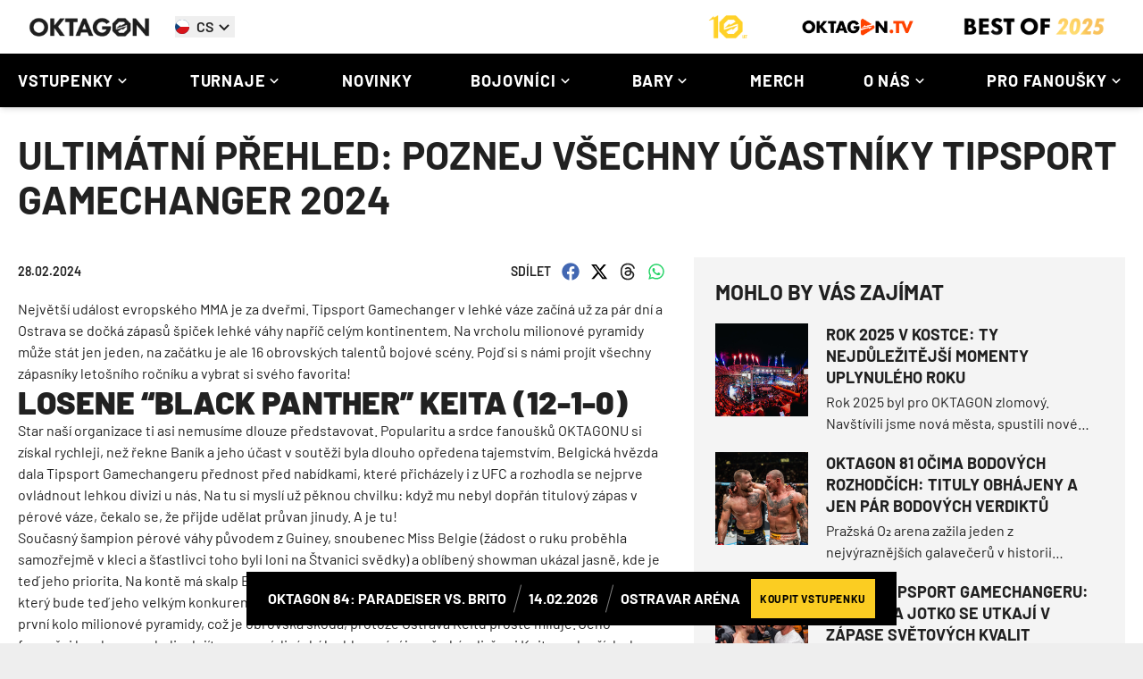

--- FILE ---
content_type: text/html; charset=utf-8
request_url: https://oktagonmma.com/cs/blog/ultimatni-prehled-poznej-vsechny-ucastniky-tipsport-gamechanger-2024/
body_size: 49102
content:
<!DOCTYPE html><html lang="cs"><head><meta charSet="utf-8"/><meta name="viewport" content="width=device-width"/><link rel="alternate" hrefLang="cs" href="https://oktagonmma.com/cs/blog/ultimatni-prehled-poznej-vsechny-ucastniky-tipsport-gamechanger-2024/"/><link rel="alternate" hrefLang="en" href="https://oktagonmma.com/en/blog/ultimatni-prehled-poznej-vsechny-ucastniky-tipsport-gamechanger-2024/"/><link rel="alternate" hrefLang="de" href="https://oktagonmma.com/de/blog/ultimatni-prehled-poznej-vsechny-ucastniky-tipsport-gamechanger-2024/"/><link rel="alternate" hrefLang="pl" href="https://oktagonmma.com/pl/blog/ultimatni-prehled-poznej-vsechny-ucastniky-tipsport-gamechanger-2024/"/><link rel="alternate" hrefLang="x-default" href="https://oktagonmma.com/de/blog/ultimatni-prehled-poznej-vsechny-ucastniky-tipsport-gamechanger-2024/"/><meta name="twitter:card" content="summary_large_image"/><meta name="twitter:site" content="@OktagonOfficial"/><meta property="og:type" content="website"/><meta property="og:image" content="https://oktagonmma.com/img/opengraph/og-image-2025.jpg"/><meta property="og:image:alt" content="OKTAGON"/><meta property="og:image:secure_url" content="https://oktagonmma.com/img/opengraph/og-image-2025.jpg"/><meta property="og:image:type" content="image/jpeg"/><meta property="og:image:width" content="1200"/><meta property="og:image:height" content="628"/><meta property="og:locale" content="cs_CZ"/><meta property="og:site_name" content="OKTAGON"/><meta name="keywords" content="OKTAGON,OKTAGON,oktagon,Oktagon,OKTAGON,OKTAGON.tv"/><link rel="icon" type="image/png" sizes="32x32" href="/favicon-32x32.png"/><link rel="icon" type="image/png" sizes="16x16" href="/favicon-16x16.png"/><link rel="icon" href="/favicon.ico" type="image/x-icon"/><link rel="apple-touch-icon" href="/apple-touch-icon.png"/><link rel="apple-touch-icon" sizes="57x57" href="/apple-touch-icon-57x57.png"/><link rel="apple-touch-icon" sizes="72x72" href="/apple-touch-icon-72x72.png"/><link rel="apple-touch-icon" sizes="76x76" href="/apple-touch-icon-76x76.png"/><link rel="apple-touch-icon" sizes="114x114" href="/apple-touch-icon-114x114.png"/><link rel="apple-touch-icon" sizes="120x120" href="/apple-touch-icon-120x120.png"/><link rel="apple-touch-icon" sizes="144x144" href="/apple-touch-icon-144x144.png"/><link rel="apple-touch-icon" sizes="152x152" href="/apple-touch-icon-152x152.png"/><link rel="apple-touch-icon" sizes="180x180" href="/apple-touch-icon-180x180.png"/><meta name="theme-color" content="#ffffff" data-sentry-element="meta" data-sentry-source-file="default-seo.tsx"/><meta property="og:locale:alternate" content="en_GB"/><meta property="og:locale:alternate" content="de_DE"/><meta property="og:locale:alternate" content="pl_PL"/><title>ULTIMÁTNÍ PŘEHLED: POZNEJ VŠECHNY ÚČASTNÍKY TIPSPORT GAMECHANGER 2024 | OKTAGON</title><meta name="robots" content="index,follow"/><meta name="description" content="Největší událost evropského MMA je za dveřmi. Tipsport Gamechanger v lehké váze začíná už za pár dní a Ostrava se dočká zápasů špiček lehké váhy napříč celým kontinentem. Na vrcholu milionové pyramidy může stát jen jeden, na začátku je ale 16 obrovských talentů bojové scény."/><meta property="og:title" content="ULTIMÁTNÍ PŘEHLED: POZNEJ VŠECHNY ÚČASTNÍKY TIPSPORT GAMECHANGER 2024 | OKTAGON"/><meta property="og:description" content="Největší událost evropského MMA je za dveřmi. Tipsport Gamechanger v lehké váze začíná už za pár dní a Ostrava se dočká zápasů špiček lehké váhy napříč celým kontinentem. Na vrcholu milionové pyramidy může stát jen jeden, na začátku je ale 16 obrovských talentů bojové scény."/><meta property="og:url" content="https://oktagonmma.com/blog/ultimatni-prehled-poznej-vsechny-ucastniky-tipsport-gamechanger-2024/"/><link rel="canonical" href="https://oktagonmma.com/blog/ultimatni-prehled-poznej-vsechny-ucastniky-tipsport-gamechanger-2024/"/><meta name="next-head-count" content="42"/><link rel="preload" href="/_next/static/media/dfeedbe982e3b872-s.p.woff2" as="font" type="font/woff2" crossorigin="anonymous" data-next-font="size-adjust"/><link rel="preload" href="/_next/static/media/66d4321ad6259c33-s.p.woff" as="font" type="font/woff" crossorigin="anonymous" data-next-font="size-adjust"/><link rel="preload" href="/_next/static/media/9763c9f22ddf4185-s.p.woff2" as="font" type="font/woff2" crossorigin="anonymous" data-next-font="size-adjust"/><link rel="preload" href="/_next/static/media/3d9816bd33573fd1-s.p.woff" as="font" type="font/woff" crossorigin="anonymous" data-next-font="size-adjust"/><link rel="preload" href="/_next/static/media/c39863d365c459c9-s.p.woff2" as="font" type="font/woff2" crossorigin="anonymous" data-next-font="size-adjust"/><link rel="preload" href="/_next/static/media/e29ab0b91394e557-s.p.woff" as="font" type="font/woff" crossorigin="anonymous" data-next-font="size-adjust"/><link rel="preload" href="/_next/static/media/7a0bff8f529b2315-s.p.woff2" as="font" type="font/woff2" crossorigin="anonymous" data-next-font="size-adjust"/><link rel="preload" href="/_next/static/media/c23f0f2e28babb7f-s.p.woff" as="font" type="font/woff" crossorigin="anonymous" data-next-font="size-adjust"/><link rel="preload" href="/_next/static/media/1bfe6afc84ad5ac0-s.p.woff2" as="font" type="font/woff2" crossorigin="anonymous" data-next-font="size-adjust"/><link rel="preload" href="/_next/static/media/c2cd2cd2b281962d-s.p.woff" as="font" type="font/woff" crossorigin="anonymous" data-next-font="size-adjust"/><link rel="preload" href="/_next/static/media/08fe6643e28d6a76-s.p.woff2" as="font" type="font/woff2" crossorigin="anonymous" data-next-font="size-adjust"/><link rel="preload" href="/_next/static/media/a66b7aecd007ccab-s.p.woff" as="font" type="font/woff" crossorigin="anonymous" data-next-font="size-adjust"/><link rel="preload" href="/_next/static/media/c419b992d4509f7e-s.p.woff2" as="font" type="font/woff2" crossorigin="anonymous" data-next-font="size-adjust"/><link rel="preload" href="/_next/static/media/39d10aae12609117-s.p.woff" as="font" type="font/woff" crossorigin="anonymous" data-next-font="size-adjust"/><link rel="preload" href="/_next/static/media/d60f71698ff65401-s.p.woff2" as="font" type="font/woff2" crossorigin="anonymous" data-next-font="size-adjust"/><link rel="preload" href="/_next/static/media/c46f45c72a771049-s.p.woff" as="font" type="font/woff" crossorigin="anonymous" data-next-font="size-adjust"/><link rel="preload" href="/_next/static/media/9614946bbf4340fb-s.p.woff2" as="font" type="font/woff2" crossorigin="anonymous" data-next-font="size-adjust"/><link rel="preload" href="/_next/static/media/e44ea43bcf28f842-s.p.woff" as="font" type="font/woff" crossorigin="anonymous" data-next-font="size-adjust"/><link rel="preload" href="/_next/static/media/4f4450a7fb960af5-s.p.woff2" as="font" type="font/woff2" crossorigin="anonymous" data-next-font="size-adjust"/><link rel="preload" href="/_next/static/media/11ed038cf96f62f4-s.p.woff" as="font" type="font/woff" crossorigin="anonymous" data-next-font="size-adjust"/><link rel="preload" href="/_next/static/media/c2351d20e4702144-s.p.woff2" as="font" type="font/woff2" crossorigin="anonymous" data-next-font="size-adjust"/><link rel="preload" href="/_next/static/media/90fb2471adc72227-s.p.woff" as="font" type="font/woff" crossorigin="anonymous" data-next-font="size-adjust"/><link rel="preload" href="/_next/static/media/a35099d9bc8d6e71-s.p.woff2" as="font" type="font/woff2" crossorigin="anonymous" data-next-font="size-adjust"/><link rel="preload" href="/_next/static/media/9fa6b7c29abca554-s.p.woff" as="font" type="font/woff" crossorigin="anonymous" data-next-font="size-adjust"/><link rel="preload" href="/_next/static/media/833778bce99930aa-s.p.woff2" as="font" type="font/woff2" crossorigin="anonymous" data-next-font="size-adjust"/><link rel="preload" href="/_next/static/media/d41f42b3fce1721c-s.p.woff" as="font" type="font/woff" crossorigin="anonymous" data-next-font="size-adjust"/><link rel="preload" href="/_next/static/media/c0fab5763690ec1b-s.p.woff2" as="font" type="font/woff2" crossorigin="anonymous" data-next-font="size-adjust"/><link rel="preload" href="/_next/static/media/8708571c81f5a482-s.p.woff" as="font" type="font/woff" crossorigin="anonymous" data-next-font="size-adjust"/><link rel="preload" href="/_next/static/media/9e9d2b5829bb34e5-s.p.woff2" as="font" type="font/woff2" crossorigin="anonymous" data-next-font="size-adjust"/><link rel="preload" href="/_next/static/media/5eecaa480f3727ba-s.p.woff" as="font" type="font/woff" crossorigin="anonymous" data-next-font="size-adjust"/><link rel="preload" href="/_next/static/media/4b9ff45e651777c5-s.p.woff2" as="font" type="font/woff2" crossorigin="anonymous" data-next-font="size-adjust"/><link rel="preload" href="/_next/static/media/060280e27dc03f75-s.p.woff" as="font" type="font/woff" crossorigin="anonymous" data-next-font="size-adjust"/><link rel="preload" href="/_next/static/media/c3f5d4d9b3b389b8-s.p.woff2" as="font" type="font/woff2" crossorigin="anonymous" data-next-font="size-adjust"/><link rel="preload" href="/_next/static/media/3c3826051a2154d2-s.p.woff" as="font" type="font/woff" crossorigin="anonymous" data-next-font="size-adjust"/><link rel="preload" href="/_next/static/media/3786628a26e7edd7-s.p.woff2" as="font" type="font/woff2" crossorigin="anonymous" data-next-font="size-adjust"/><link rel="preload" href="/_next/static/media/d992ed04d8a68fc5-s.p.woff" as="font" type="font/woff" crossorigin="anonymous" data-next-font="size-adjust"/><link rel="preload" href="/_next/static/media/629fc37ae628e9f7-s.p.woff2" as="font" type="font/woff2" crossorigin="anonymous" data-next-font="size-adjust"/><link rel="preload" href="/_next/static/media/35cf93bf564109b4-s.p.woff" as="font" type="font/woff" crossorigin="anonymous" data-next-font="size-adjust"/><link rel="preload" href="/_next/static/media/e7b4c21d6f7d0134-s.p.woff2" as="font" type="font/woff2" crossorigin="anonymous" data-next-font="size-adjust"/><link rel="preload" href="/_next/static/media/4ec53a081771cc7d-s.p.woff" as="font" type="font/woff" crossorigin="anonymous" data-next-font="size-adjust"/><link rel="preload" href="/_next/static/media/717b5c844a952939-s.p.woff2" as="font" type="font/woff2" crossorigin="anonymous" data-next-font="size-adjust"/><link rel="preload" href="/_next/static/media/28905dd1dd11bb36-s.p.woff" as="font" type="font/woff" crossorigin="anonymous" data-next-font="size-adjust"/><link rel="preload" href="/_next/static/media/69ce45a41c199a69-s.p.woff2" as="font" type="font/woff2" crossorigin="anonymous" data-next-font="size-adjust"/><link rel="preload" href="/_next/static/media/8b8e5ab160eb17fc-s.p.woff" as="font" type="font/woff" crossorigin="anonymous" data-next-font="size-adjust"/><link rel="preload" href="/_next/static/media/d506d9e75f3c4647-s.p.woff2" as="font" type="font/woff2" crossorigin="anonymous" data-next-font="size-adjust"/><link rel="preload" href="/_next/static/media/aa690f8b9738102b-s.p.woff" as="font" type="font/woff" crossorigin="anonymous" data-next-font="size-adjust"/><link rel="preload" href="/_next/static/media/c14c7f0492ef78d3-s.p.woff2" as="font" type="font/woff2" crossorigin="anonymous" data-next-font="size-adjust"/><link rel="preload" href="/_next/static/media/d51f6c750c0d0432-s.p.woff" as="font" type="font/woff" crossorigin="anonymous" data-next-font="size-adjust"/><link rel="preload" href="/_next/static/media/8d9403e2b6491b1d-s.p.woff2" as="font" type="font/woff2" crossorigin="anonymous" data-next-font="size-adjust"/><link rel="preload" href="/_next/static/media/eda746fef2082987-s.p.woff" as="font" type="font/woff" crossorigin="anonymous" data-next-font="size-adjust"/><link rel="preload" href="/_next/static/media/eeebacc69e8142c1-s.p.woff2" as="font" type="font/woff2" crossorigin="anonymous" data-next-font="size-adjust"/><link rel="preload" href="/_next/static/media/e58a91d4823ea31f-s.p.woff" as="font" type="font/woff" crossorigin="anonymous" data-next-font="size-adjust"/><link rel="preload" href="/_next/static/media/174fe40e346b3254-s.p.woff2" as="font" type="font/woff2" crossorigin="anonymous" data-next-font="size-adjust"/><link rel="preload" href="/_next/static/media/ebbf1bcbb2ed05a6-s.p.woff" as="font" type="font/woff" crossorigin="anonymous" data-next-font="size-adjust"/><link rel="preload" href="/_next/static/media/34c2a229a4b9e2f0-s.p.woff2" as="font" type="font/woff2" crossorigin="anonymous" data-next-font="size-adjust"/><link rel="preload" href="/_next/static/media/13a7d6756f446b5a-s.p.woff" as="font" type="font/woff" crossorigin="anonymous" data-next-font="size-adjust"/><link rel="preload" href="/_next/static/media/80af840526d9b61e-s.p.woff2" as="font" type="font/woff2" crossorigin="anonymous" data-next-font="size-adjust"/><link rel="preload" href="/_next/static/media/594d1da40085a3db-s.p.woff" as="font" type="font/woff" crossorigin="anonymous" data-next-font="size-adjust"/><link rel="preload" href="/_next/static/media/dfc48f112964cf16-s.p.woff2" as="font" type="font/woff2" crossorigin="anonymous" data-next-font="size-adjust"/><link rel="preload" href="/_next/static/media/61651a409c21b3f9-s.p.woff" as="font" type="font/woff" crossorigin="anonymous" data-next-font="size-adjust"/><link rel="preload" href="/_next/static/media/487cd00f93ebdf32-s.p.woff2" as="font" type="font/woff2" crossorigin="anonymous" data-next-font="size-adjust"/><link rel="preload" href="/_next/static/media/39ffae1b7cf79ec9-s.p.woff" as="font" type="font/woff" crossorigin="anonymous" data-next-font="size-adjust"/><link rel="preload" href="/_next/static/media/b0959c6ced18d9e8-s.p.woff2" as="font" type="font/woff2" crossorigin="anonymous" data-next-font="size-adjust"/><link rel="preload" href="/_next/static/media/9b48cb0fb8519815-s.p.woff" as="font" type="font/woff" crossorigin="anonymous" data-next-font="size-adjust"/><link rel="preload" href="/_next/static/media/d3b9b6fba9167755-s.p.woff2" as="font" type="font/woff2" crossorigin="anonymous" data-next-font="size-adjust"/><link rel="preload" href="/_next/static/media/b8492c4fc77619fc-s.p.woff" as="font" type="font/woff" crossorigin="anonymous" data-next-font="size-adjust"/><link rel="preload" href="/_next/static/media/feb6dfb023564c3b-s.p.woff2" as="font" type="font/woff2" crossorigin="anonymous" data-next-font="size-adjust"/><link rel="preload" href="/_next/static/media/12474b396193821a-s.p.woff" as="font" type="font/woff" crossorigin="anonymous" data-next-font="size-adjust"/><link rel="preload" href="/_next/static/media/414dd60d6cafd942-s.p.woff2" as="font" type="font/woff2" crossorigin="anonymous" data-next-font="size-adjust"/><link rel="preload" href="/_next/static/media/cf62e1e76646456b-s.p.woff" as="font" type="font/woff" crossorigin="anonymous" data-next-font="size-adjust"/><link rel="preload" href="/_next/static/media/2c5de77caa1a3a37-s.p.woff2" as="font" type="font/woff2" crossorigin="anonymous" data-next-font="size-adjust"/><link rel="preload" href="/_next/static/media/9f380760a059db23-s.p.woff" as="font" type="font/woff" crossorigin="anonymous" data-next-font="size-adjust"/><link rel="preload" href="/_next/static/media/e24d694a06e5b608-s.p.woff2" as="font" type="font/woff2" crossorigin="anonymous" data-next-font="size-adjust"/><link rel="preload" href="/_next/static/media/74c1b19141efcc5d-s.p.woff" as="font" type="font/woff" crossorigin="anonymous" data-next-font="size-adjust"/><link rel="preload" href="/_next/static/media/7bcfd79905f2c7ce-s.p.woff2" as="font" type="font/woff2" crossorigin="anonymous" data-next-font="size-adjust"/><link rel="preload" href="/_next/static/media/f2ca55d30df6f26f-s.p.woff" as="font" type="font/woff" crossorigin="anonymous" data-next-font="size-adjust"/><link rel="preload" href="/_next/static/media/4f483ecc80808a5f-s.p.woff2" as="font" type="font/woff2" crossorigin="anonymous" data-next-font="size-adjust"/><link rel="preload" href="/_next/static/media/824e89a9a3872fa6-s.p.woff" as="font" type="font/woff" crossorigin="anonymous" data-next-font="size-adjust"/><link rel="preload" href="/_next/static/media/8ecc144ac8022eeb-s.p.woff2" as="font" type="font/woff2" crossorigin="anonymous" data-next-font="size-adjust"/><link rel="preload" href="/_next/static/media/a568aee9b8cfc56b-s.p.woff" as="font" type="font/woff" crossorigin="anonymous" data-next-font="size-adjust"/><link rel="preload" href="/_next/static/media/0c68603cf3fd18c8-s.p.woff2" as="font" type="font/woff2" crossorigin="anonymous" data-next-font="size-adjust"/><link rel="preload" href="/_next/static/media/4b9f9debe5f1bd30-s.p.woff" as="font" type="font/woff" crossorigin="anonymous" data-next-font="size-adjust"/><link rel="preload" href="/_next/static/media/b849be577f6d6f1c-s.p.woff2" as="font" type="font/woff2" crossorigin="anonymous" data-next-font="size-adjust"/><link rel="preload" href="/_next/static/media/adad8169b2a3e0be-s.p.woff" as="font" type="font/woff" crossorigin="anonymous" data-next-font="size-adjust"/><link rel="preload" href="/_next/static/media/6f482baffd3d79cd-s.p.woff2" as="font" type="font/woff2" crossorigin="anonymous" data-next-font="size-adjust"/><link rel="preload" href="/_next/static/media/17120609f769abdd-s.p.woff" as="font" type="font/woff" crossorigin="anonymous" data-next-font="size-adjust"/><link rel="preload" href="/_next/static/media/388b5a5c2e8f7acf-s.p.woff2" as="font" type="font/woff2" crossorigin="anonymous" data-next-font="size-adjust"/><link rel="preload" href="/_next/static/media/7639fb38b4166ef7-s.p.woff" as="font" type="font/woff" crossorigin="anonymous" data-next-font="size-adjust"/><link rel="preload" href="/_next/static/media/d92be8b7601f5c9c-s.p.woff2" as="font" type="font/woff2" crossorigin="anonymous" data-next-font="size-adjust"/><link rel="preload" href="/_next/static/media/3e0fce0967a7f584-s.p.woff" as="font" type="font/woff" crossorigin="anonymous" data-next-font="size-adjust"/><link rel="preload" href="/_next/static/media/27c1caddfd6bf3af-s.p.woff2" as="font" type="font/woff2" crossorigin="anonymous" data-next-font="size-adjust"/><link rel="preload" href="/_next/static/media/c7f806fa69e9dd9e-s.p.woff" as="font" type="font/woff" crossorigin="anonymous" data-next-font="size-adjust"/><link rel="preload" href="/_next/static/media/e8790d3ee5665d73-s.p.woff2" as="font" type="font/woff2" crossorigin="anonymous" data-next-font="size-adjust"/><link rel="preload" href="/_next/static/media/10fec71c9a702b8c-s.p.woff" as="font" type="font/woff" crossorigin="anonymous" data-next-font="size-adjust"/><link rel="preload" href="/_next/static/media/7a1f0127604503ac-s.p.woff2" as="font" type="font/woff2" crossorigin="anonymous" data-next-font="size-adjust"/><link rel="preload" href="/_next/static/media/94a6c115c54bcd92-s.p.woff" as="font" type="font/woff" crossorigin="anonymous" data-next-font="size-adjust"/><link rel="preload" href="/_next/static/media/8f07a5cf33686eb2-s.p.woff2" as="font" type="font/woff2" crossorigin="anonymous" data-next-font="size-adjust"/><link rel="preload" href="/_next/static/media/d114e67715697b9f-s.p.woff" as="font" type="font/woff" crossorigin="anonymous" data-next-font="size-adjust"/><link rel="preload" href="/_next/static/media/1f626108f73aa2c4-s.p.woff2" as="font" type="font/woff2" crossorigin="anonymous" data-next-font="size-adjust"/><link rel="preload" href="/_next/static/media/17258f7a4c20419d-s.p.woff" as="font" type="font/woff" crossorigin="anonymous" data-next-font="size-adjust"/><link rel="preload" href="/_next/static/media/c9db64bec660e78e-s.p.woff2" as="font" type="font/woff2" crossorigin="anonymous" data-next-font="size-adjust"/><link rel="preload" href="/_next/static/media/dfa159c4c7438626-s.p.woff" as="font" type="font/woff" crossorigin="anonymous" data-next-font="size-adjust"/><link rel="preload" href="/_next/static/media/65496b5ad9a63516-s.p.woff2" as="font" type="font/woff2" crossorigin="anonymous" data-next-font="size-adjust"/><link rel="preload" href="/_next/static/media/d93cf87d3e4ead58-s.p.woff" as="font" type="font/woff" crossorigin="anonymous" data-next-font="size-adjust"/><link rel="preload" href="/_next/static/media/ca4624b5f87d328f-s.p.woff2" as="font" type="font/woff2" crossorigin="anonymous" data-next-font="size-adjust"/><link rel="preload" href="/_next/static/media/88e3562b1506a903-s.p.woff" as="font" type="font/woff" crossorigin="anonymous" data-next-font="size-adjust"/><link rel="preload" href="/_next/static/media/b51cc1db7dabef2e-s.p.woff2" as="font" type="font/woff2" crossorigin="anonymous" data-next-font="size-adjust"/><link rel="preload" href="/_next/static/media/9093c61cca13be95-s.p.woff" as="font" type="font/woff" crossorigin="anonymous" data-next-font="size-adjust"/><link rel="preload" href="/_next/static/media/af03a6eb61216217-s.p.woff2" as="font" type="font/woff2" crossorigin="anonymous" data-next-font="size-adjust"/><link rel="preload" href="/_next/static/media/6a0046c47f6cc057-s.p.woff" as="font" type="font/woff" crossorigin="anonymous" data-next-font="size-adjust"/><link rel="preload" href="/_next/static/media/a77b9bb63d26c8f0-s.p.woff2" as="font" type="font/woff2" crossorigin="anonymous" data-next-font="size-adjust"/><link rel="preload" href="/_next/static/media/be67162971420285-s.p.woff" as="font" type="font/woff" crossorigin="anonymous" data-next-font="size-adjust"/><link rel="preload" href="/_next/static/media/ee67ee44f597749f-s.p.woff2" as="font" type="font/woff2" crossorigin="anonymous" data-next-font="size-adjust"/><link rel="preload" href="/_next/static/media/56489b074e58aec3-s.p.woff" as="font" type="font/woff" crossorigin="anonymous" data-next-font="size-adjust"/><link rel="preload" href="/_next/static/media/28f7ec337d1e0598-s.p.woff2" as="font" type="font/woff2" crossorigin="anonymous" data-next-font="size-adjust"/><link rel="preload" href="/_next/static/media/e3507704f2d603a5-s.p.woff" as="font" type="font/woff" crossorigin="anonymous" data-next-font="size-adjust"/><link rel="preload" href="/_next/static/media/a4fe60fb024ceddc-s.p.woff2" as="font" type="font/woff2" crossorigin="anonymous" data-next-font="size-adjust"/><link rel="preload" href="/_next/static/media/5c600b59ccfa2040-s.p.woff" as="font" type="font/woff" crossorigin="anonymous" data-next-font="size-adjust"/><link rel="preload" href="/_next/static/media/b5313f0739618a8a-s.p.woff2" as="font" type="font/woff2" crossorigin="anonymous" data-next-font="size-adjust"/><link rel="preload" href="/_next/static/media/a2c117190f921335-s.p.woff" as="font" type="font/woff" crossorigin="anonymous" data-next-font="size-adjust"/><link rel="preload" href="/_next/static/css/7133adbd66a7a518.css" as="style"/><link rel="stylesheet" href="/_next/static/css/7133adbd66a7a518.css" data-n-g=""/><link rel="preload" href="/_next/static/css/82e0a8c39fc3319c.css" as="style"/><link rel="stylesheet" href="/_next/static/css/82e0a8c39fc3319c.css" data-n-p=""/><noscript data-n-css=""></noscript><script defer="" nomodule="" src="/_next/static/chunks/polyfills-c67a75d1b6f99dc8.js"></script><script src="/_next/static/chunks/webpack-b7da41700e164761.js" defer=""></script><script src="/_next/static/chunks/framework-79a498b613e28d79.js" defer=""></script><script src="/_next/static/chunks/main-bd214fad532ebfc1.js" defer=""></script><script src="/_next/static/chunks/pages/_app-0f40892011700145.js" defer=""></script><script src="/_next/static/chunks/87d427d2-26f84bcd4503d1e8.js" defer=""></script><script src="/_next/static/chunks/6694a724-debe21f0d6d86bd2.js" defer=""></script><script src="/_next/static/chunks/88a10c32-d2770ee80376c923.js" defer=""></script><script src="/_next/static/chunks/df42570e-cbc92e7b908da716.js" defer=""></script><script src="/_next/static/chunks/88fffc7f-bcf47da5a92dc65b.js" defer=""></script><script src="/_next/static/chunks/73292d80-2fac1492ca48ddeb.js" defer=""></script><script src="/_next/static/chunks/f69c523d-9e3c87097a5e0b4c.js" defer=""></script><script src="/_next/static/chunks/7955c542-4ca456abb3387fae.js" defer=""></script><script src="/_next/static/chunks/2b7766e5-83b6863273c72e82.js" defer=""></script><script src="/_next/static/chunks/9c3c61ee-06a726ac55ab5ddf.js" defer=""></script><script src="/_next/static/chunks/e4668964-067a78f22eebc3db.js" defer=""></script><script src="/_next/static/chunks/367c60a3-de690921df1945e3.js" defer=""></script><script src="/_next/static/chunks/b155a556-9fe834e7e48bf5d4.js" defer=""></script><script src="/_next/static/chunks/b779bb5e-8428909b337ff95a.js" defer=""></script><script src="/_next/static/chunks/136-0e4bb3098e9d7d34.js" defer=""></script><script src="/_next/static/chunks/451-9e6b36699e6eebc7.js" defer=""></script><script src="/_next/static/chunks/3213-1210fb69447588a9.js" defer=""></script><script src="/_next/static/chunks/7054-c54007c1e0324207.js" defer=""></script><script src="/_next/static/chunks/8092-776c2d7fd6196136.js" defer=""></script><script src="/_next/static/chunks/8903-6f33dcc2a40b428f.js" defer=""></script><script src="/_next/static/chunks/8268-a3f1f33799976507.js" defer=""></script><script src="/_next/static/chunks/5160-9a2121a8c7749a12.js" defer=""></script><script src="/_next/static/chunks/107-2d29022bbf4d06a9.js" defer=""></script><script src="/_next/static/chunks/3955-3b6dd7de8ac8ae38.js" defer=""></script><script src="/_next/static/chunks/6186-0f8f4b2a26c2aca4.js" defer=""></script><script src="/_next/static/chunks/6150-aa7e9aa6029266c1.js" defer=""></script><script src="/_next/static/chunks/4509-e3c28a11a3ec160d.js" defer=""></script><script src="/_next/static/chunks/3292-1dbe7e21f4408b52.js" defer=""></script><script src="/_next/static/chunks/8158-72c10c75e465b709.js" defer=""></script><script src="/_next/static/chunks/6178-a49e379ce6c19689.js" defer=""></script><script src="/_next/static/chunks/392-9e5241751ba70f9f.js" defer=""></script><script src="/_next/static/chunks/1648-08bd03325d74facb.js" defer=""></script><script src="/_next/static/chunks/6551-e71cd117c3622cd0.js" defer=""></script><script src="/_next/static/chunks/2663-24139f536248fe47.js" defer=""></script><script src="/_next/static/chunks/pages/blog/%5BblogSlug%5D-d25221063b0fe588.js" defer=""></script><script src="/_next/static/iFuvP9v6ozD7WilwLDcaA/_buildManifest.js" defer=""></script><script src="/_next/static/iFuvP9v6ozD7WilwLDcaA/_ssgManifest.js" defer=""></script></head><body><div id="__next"><main id="main" class="__variable_e58b96 __variable_7b4861 __variable_e0f122 __variable_28fbce __variable_53e269 __variable_8fcf12 __className_e58b96"><style data-emotion="css-global 1bke0f7">html{-webkit-font-smoothing:antialiased;-moz-osx-font-smoothing:grayscale;box-sizing:border-box;-webkit-text-size-adjust:100%;}*,*::before,*::after{box-sizing:inherit;}strong,b{font-weight:700;}body{margin:0;color:rgba(0, 0, 0, 0.87);font-family:'__fontBarlow_e58b96','__fontBarlow_Fallback_e58b96';font-weight:400;font-size:1rem;line-height:1.5;background-color:#fff;}@media print{body{background-color:#fff;}}body::backdrop{background-color:#fff;}</style><div data-sentry-component="OktLayout" data-sentry-source-file="layout.tsx"><header><nav data-sentry-component="OktNavbar" data-sentry-source-file="nav-bar.tsx"><div class="navbar " data-sentry-component="OktDesktopNavbarMenu" data-sentry-source-file="nav-bar-desktop.tsx"><div class="navbar-logos-menu-wrapper"><div class="navbar-logos-menu"><a class="navbar-logo" data-sentry-element="Link" data-sentry-source-file="nav-bar-desktop.tsx" href="/cs/"><img src="/img/logo/new-logos/oktagon-menu-logo.png" alt="OKTAGON" class="w-full transform object-cover text-black transition-transform duration-300"/></a><div class="mb-5 flex flex-row items-center justify-start lg:mb-0 " data-sentry-component="OktLanguageSwitcher" data-sentry-source-file="language-switcher.tsx"><style data-emotion="css 1o6kcdc">.css-1o6kcdc{background:transparent;}.css-1o6kcdc .MuiPaper-root{border-radius:0;}.css-1o6kcdc .MuiPaper-root .MuiList-root{padding:0;}</style><style data-emotion="css jrlliv">.css-jrlliv{background:transparent;}.css-jrlliv .MuiPaper-root{border-radius:0;}.css-jrlliv .MuiPaper-root .MuiList-root{padding:0;}</style><button class="flex flex-row items-center"><div class="flex flex-col items-center overflow-hidden rounded-full size-4 mr-2" data-sentry-component="OktCountryFlagIcon" data-sentry-source-file="country-flag-icon.tsx"><svg xmlns="http://www.w3.org/2000/svg" viewBox="0 0 513 342" class="h-full"><path fill="#11457e" d="M0 0h513v342H0z"></path><path fill="#d7141a" d="M513 171v171H0l215-171z"></path><path fill="#FFF" d="M513 0v171H215.185L0 0z"></path></svg></div><span class="text-base font-semibold">CS</span><svg stroke="currentColor" fill="currentColor" stroke-width="0" viewBox="0 0 24 24" class="text-base lg:text-2xl" height="1em" width="1em" xmlns="http://www.w3.org/2000/svg"><path d="M16.293 9.293 12 13.586 7.707 9.293l-1.414 1.414L12 16.414l5.707-5.707z"></path></svg></button></div><div class="navbar-menu-items"><div class="navbar-menu-item loading"></div><div class="navbar-menu-item loading"></div></div></div></div><div class="navbar-main-menu-wrapper"><div class="navbar-main-menu"><div class="navbar-menu-items"><div class="navbar-menu-item loading"></div><div class="navbar-menu-item loading"></div><div class="navbar-menu-item loading"></div><div class="navbar-menu-item loading"></div><div class="navbar-menu-item loading"></div><div class="navbar-menu-item loading"></div></div></div></div></div><div class="navbar-mobile  "><a class="navbar-mobile-logo" data-sentry-element="Link" data-sentry-source-file="nav-bar-mobile.tsx" href="/cs/"><img src="/img/logo/new-logos/oktagon-menu-logo.png" alt="OKTAGON" class="w-full object-cover text-black transition-transform duration-300"/></a><div class="mb-5 flex flex-row items-center justify-start lg:mb-0 h-full px-4" data-sentry-component="OktLanguageSwitcher" data-sentry-source-file="language-switcher.tsx"><button class="flex flex-row items-center"><div class="flex flex-col items-center overflow-hidden rounded-full size-4 mr-2" data-sentry-component="OktCountryFlagIcon" data-sentry-source-file="country-flag-icon.tsx"><svg xmlns="http://www.w3.org/2000/svg" viewBox="0 0 513 342" class="h-full"><path fill="#11457e" d="M0 0h513v342H0z"></path><path fill="#d7141a" d="M513 171v171H0l215-171z"></path><path fill="#FFF" d="M513 0v171H215.185L0 0z"></path></svg></div><span class="text-base font-semibold">CS</span><svg stroke="currentColor" fill="currentColor" stroke-width="0" viewBox="0 0 24 24" class="text-base lg:text-2xl" height="1em" width="1em" xmlns="http://www.w3.org/2000/svg"><path d="M16.293 9.293 12 13.586 7.707 9.293l-1.414 1.414L12 16.414l5.707-5.707z"></path></svg></button></div><div class="navbar-mobile-menu" id="navbar-mobile-menu"><div class="navbar-mobile-menu"><div class="mr-3 h-14 w-28 animate-pulse bg-loading"></div></div></div></div></nav></header><main class="bg-white"><div class="flex min-h-header-mobile w-full flex-row items-end justify-start bg-transparent pt-4 lg:min-h-header-desktop lg:pt-7" data-sentry-component="OktHeader" data-sentry-source-file="header.tsx"><div class="okt-web-section-padding mx-auto w-full max-w-screen-xl"><h1 class="uppercase">ULTIMÁTNÍ PŘEHLED: POZNEJ VŠECHNY ÚČASTNÍKY TIPSPORT GAMECHANGER 2024</h1></div></div><div class="bg-transparent" data-sentry-component="OktSectionBase" data-sentry-source-file="section-base.tsx"><section class="mx-auto h-auto w-full max-w-screen-xl px-4 py-5 lg:px-5 lg:py-10"><div class="max-w-ultrawide mx-auto w-full"><div class="w-full"><article class="flex flex-col space-x-0 space-y-8 md:flex-row md:space-x-8 md:space-y-0"><div class="md:w-3/5"><div class="mb-5 mt-1.5 flex flex-row justify-between"><div><div class="text-small-semibold">28.02.2024</div></div><div class="flex flex-row space-x-3"><div class="text-small-semibold transition-transform">SDÍLET</div><a target="_blank" rel="nofollow noopener noreferrer" class="text-facebook transition-transform hover:scale-125" data-sentry-component="OktShareButton" data-sentry-source-file="share-button.tsx"><svg stroke="currentColor" fill="currentColor" stroke-width="0" viewBox="0 0 512 512" data-sentry-element="SpecificIcon" data-sentry-source-file="okt-icon.tsx" data-sentry-component="OktIcon" height="20" width="20" xmlns="http://www.w3.org/2000/svg"><path d="M504 256C504 119 393 8 256 8S8 119 8 256c0 123.78 90.69 226.38 209.25 245V327.69h-63V256h63v-54.64c0-62.15 37-96.48 93.67-96.48 27.14 0 55.52 4.84 55.52 4.84v61h-31.28c-30.8 0-40.41 19.12-40.41 38.73V256h68.78l-11 71.69h-57.78V501C413.31 482.38 504 379.78 504 256z"></path></svg></a><a target="_blank" rel="nofollow noopener noreferrer" class="text-black transition-transform hover:scale-125" data-sentry-component="OktShareButton" data-sentry-source-file="share-button.tsx"><svg stroke="currentColor" fill="currentColor" stroke-width="0" viewBox="0 0 512 512" data-sentry-element="SpecificIcon" data-sentry-source-file="okt-icon.tsx" data-sentry-component="OktIcon" height="20" width="20" xmlns="http://www.w3.org/2000/svg"><path d="M389.2 48h70.6L305.6 224.2 487 464H345L233.7 318.6 106.5 464H35.8L200.7 275.5 26.8 48H172.4L272.9 180.9 389.2 48zM364.4 421.8h39.1L151.1 88h-42L364.4 421.8z"></path></svg></a><a target="_blank" rel="nofollow noopener noreferrer" class="transition-transform hover:scale-125" data-sentry-component="OktShareButton" data-sentry-source-file="share-button.tsx"><svg stroke="currentColor" fill="currentColor" stroke-width="0" viewBox="0 0 448 512" data-sentry-element="SpecificIcon" data-sentry-source-file="okt-icon.tsx" data-sentry-component="OktIcon" height="20" width="20" xmlns="http://www.w3.org/2000/svg"><path d="M331.5 235.7c2.2 .9 4.2 1.9 6.3 2.8c29.2 14.1 50.6 35.2 61.8 61.4c15.7 36.5 17.2 95.8-30.3 143.2c-36.2 36.2-80.3 52.5-142.6 53h-.3c-70.2-.5-124.1-24.1-160.4-70.2c-32.3-41-48.9-98.1-49.5-169.6V256v-.2C17 184.3 33.6 127.2 65.9 86.2C102.2 40.1 156.2 16.5 226.4 16h.3c70.3 .5 124.9 24 162.3 69.9c18.4 22.7 32 50 40.6 81.7l-40.4 10.8c-7.1-25.8-17.8-47.8-32.2-65.4c-29.2-35.8-73-54.2-130.5-54.6c-57 .5-100.1 18.8-128.2 54.4C72.1 146.1 58.5 194.3 58 256c.5 61.7 14.1 109.9 40.3 143.3c28 35.6 71.2 53.9 128.2 54.4c51.4-.4 85.4-12.6 113.7-40.9c32.3-32.2 31.7-71.8 21.4-95.9c-6.1-14.2-17.1-26-31.9-34.9c-3.7 26.9-11.8 48.3-24.7 64.8c-17.1 21.8-41.4 33.6-72.7 35.3c-23.6 1.3-46.3-4.4-63.9-16c-20.8-13.8-33-34.8-34.3-59.3c-2.5-48.3 35.7-83 95.2-86.4c21.1-1.2 40.9-.3 59.2 2.8c-2.4-14.8-7.3-26.6-14.6-35.2c-10-11.7-25.6-17.7-46.2-17.8H227c-16.6 0-39 4.6-53.3 26.3l-34.4-23.6c19.2-29.1 50.3-45.1 87.8-45.1h.8c62.6 .4 99.9 39.5 103.7 107.7l-.2 .2zm-156 68.8c1.3 25.1 28.4 36.8 54.6 35.3c25.6-1.4 54.6-11.4 59.5-73.2c-13.2-2.9-27.8-4.4-43.4-4.4c-4.8 0-9.6 .1-14.4 .4c-42.9 2.4-57.2 23.2-56.2 41.8l-.1 .1z"></path></svg></a><a target="_blank" rel="nofollow noopener noreferrer" class="text-whatsapp transition-transform hover:scale-125" data-sentry-component="OktShareButton" data-sentry-source-file="share-button.tsx"><svg stroke="currentColor" fill="currentColor" stroke-width="0" viewBox="0 0 448 512" data-sentry-element="SpecificIcon" data-sentry-source-file="okt-icon.tsx" data-sentry-component="OktIcon" height="20" width="20" xmlns="http://www.w3.org/2000/svg"><path d="M380.9 97.1C339 55.1 283.2 32 223.9 32c-122.4 0-222 99.6-222 222 0 39.1 10.2 77.3 29.6 111L0 480l117.7-30.9c32.4 17.7 68.9 27 106.1 27h.1c122.3 0 224.1-99.6 224.1-222 0-59.3-25.2-115-67.1-157zm-157 341.6c-33.2 0-65.7-8.9-94-25.7l-6.7-4-69.8 18.3L72 359.2l-4.4-7c-18.5-29.4-28.2-63.3-28.2-98.2 0-101.7 82.8-184.5 184.6-184.5 49.3 0 95.6 19.2 130.4 54.1 34.8 34.9 56.2 81.2 56.1 130.5 0 101.8-84.9 184.6-186.6 184.6zm101.2-138.2c-5.5-2.8-32.8-16.2-37.9-18-5.1-1.9-8.8-2.8-12.5 2.8-3.7 5.6-14.3 18-17.6 21.8-3.2 3.7-6.5 4.2-12 1.4-32.6-16.3-54-29.1-75.5-66-5.7-9.8 5.7-9.1 16.3-30.3 1.8-3.7.9-6.9-.5-9.7-1.4-2.8-12.5-30.1-17.1-41.2-4.5-10.8-9.1-9.3-12.5-9.5-3.2-.2-6.9-.2-10.6-.2-3.7 0-9.7 1.4-14.8 6.9-5.1 5.6-19.4 19-19.4 46.3 0 27.3 19.9 53.7 22.6 57.4 2.8 3.7 39.1 59.7 94.8 83.8 35.2 15.2 49 16.5 66.6 13.9 10.7-1.6 32.8-13.4 37.4-26.4 4.6-13 4.6-24.1 3.2-26.4-1.3-2.5-5-3.9-10.5-6.6z"></path></svg></a><a target="_blank" rel="nofollow noopener noreferrer" class="text-messenger md:hidden transition-transform hover:scale-125" data-sentry-component="OktShareButton" data-sentry-source-file="share-button.tsx"><svg stroke="currentColor" fill="currentColor" stroke-width="0" viewBox="0 0 512 512" data-sentry-element="SpecificIcon" data-sentry-source-file="okt-icon.tsx" data-sentry-component="OktIcon" height="20" width="20" xmlns="http://www.w3.org/2000/svg"><path d="M256.55 8C116.52 8 8 110.34 8 248.57c0 72.3 29.71 134.78 78.07 177.94 8.35 7.51 6.63 11.86 8.05 58.23A19.92 19.92 0 0 0 122 502.31c52.91-23.3 53.59-25.14 62.56-22.7C337.85 521.8 504 423.7 504 248.57 504 110.34 396.59 8 256.55 8zm149.24 185.13l-73 115.57a37.37 37.37 0 0 1-53.91 9.93l-58.08-43.47a15 15 0 0 0-18 0l-78.37 59.44c-10.46 7.93-24.16-4.6-17.11-15.67l73-115.57a37.36 37.36 0 0 1 53.91-9.93l58.06 43.46a15 15 0 0 0 18 0l78.41-59.38c10.44-7.98 24.14 4.54 17.09 15.62z"></path></svg></a></div></div><div class="okt-typography"><div class="w-full" data-sentry-element="EditorContent" data-sentry-component="HtmlRenderer" data-sentry-source-file="html-renderer.tsx"></div></div></div><div class="md:w-2/5"><div class="bg-gray-10 p-6"><h4 class="mb-5 uppercase">Mohlo by vás zajímat</h4><div class="flex flex-col space-y-3 md:space-y-5"><a class="group no-underline hover:text-black" href="/cs/blog/vysledky-oktagonu-82-jotko-se-stal-vitezem-tipsport-gamechangeru-vyhral-uz-v-prvnim-kole/"><article class="flex flex-row space-x-2 md:space-x-5"><figure class="w-1/4 overflow-hidden"><img src="https://assets.oktagonmma.com/BLOG_POST_IMAGE/459af70c-2e00-4789-93b5-cfd40388b6f7/cs.1768690918875.jpg" alt="" class="aspect-1 transition-transform group-hover:scale-105"/></figure><div class="flex w-3/4 flex-col justify-center space-y-1"><h5 class="mb-0 uppercase transition-colors group-hover:text-web-primary">VÝSLEDKY OKTAGONU 82: JOTKO SE STAL VÍTĚZEM TIPSPORT GAMECHANGERU. VYHRÁL UŽ V PRVNÍM KOLE</h5><p class="hidden text-base font-normal group-hover:text-black md:line-clamp-2">Krzysztof Jotko se stal vítězem třetí a poslední sezóny milionové pyramidy Tipsport Gamechanger. Ve finále uškrtil Kerima Engizeka v prvním kole technikou RNC. </p></div></article></a><a class="group no-underline hover:text-black" href="/cs/blog/rok-2025-v-kostce-ty-nejdulezitejsi-momenty-uplynuleho-roku/"><article class="flex flex-row space-x-2 md:space-x-5"><figure class="w-1/4 overflow-hidden"><img src="https://assets.oktagonmma.com/BLOG_POST_IMAGE/ec8b5f85-da77-478d-a62e-b374dd2fb669/cs.1767971856695.jpg" alt="" class="aspect-1 transition-transform group-hover:scale-105"/></figure><div class="flex w-3/4 flex-col justify-center space-y-1"><h5 class="mb-0 uppercase transition-colors group-hover:text-web-primary">ROK 2025 V KOSTCE: TY NEJDŮLEŽITĚJŠÍ MOMENTY UPLYNULÉHO ROKU</h5><p class="hidden text-base font-normal group-hover:text-black md:line-clamp-2">Rok 2025 byl pro OKTAGON zlomový. Navštívili jsme nová města, spustili nové projekty a posunuli se opět o krok dál. Překonali jsme také řadu milníků: od založení organizace už naše turnaje navštívilo více než 750 000 fanoušků, uspořádali jsme více než 1 000 MMA zápasů a jen za minulý rok jsme viděli celkem 11 titulových bitev. </p></div></article></a><a class="group no-underline hover:text-black" href="/cs/blog/zajimave-statistiky-oktagonu-82-co-jsi-nevedel-o-prvnim-turnaji-roku-2026/"><article class="flex flex-row space-x-2 md:space-x-5"><figure class="w-1/4 overflow-hidden"><img src="https://assets.oktagonmma.com/BLOG_POST_IMAGE/6216948f-1ac7-445c-9638-8a9c7f9948d5/cs.1768400055327.jpg" alt="" class="aspect-1 transition-transform group-hover:scale-105"/></figure><div class="flex w-3/4 flex-col justify-center space-y-1"><h5 class="mb-0 uppercase transition-colors group-hover:text-web-primary">ZAJÍMAVÉ STATISTIKY OKTAGONU 82: CO JSI NEVĚDĚL O PRVNÍM TURNAJI ROKU 2026? </h5><p class="hidden text-base font-normal group-hover:text-black md:line-clamp-2">OKTAGON odstartuje rok 2026 ve velkém stylu. První turnaj v novém roce se odehraje již tuto sobotu 17. ledna v Düsseldorfu. Dočkáme se završení milionové pyramidy Tipsport Gamechanger, zápasů na špičce pérové váhy, ale také uvidíme mladé talenty v akci na tom nejprestižnějším evropském MMA pódiu.</p></div></article></a><a class="group no-underline hover:text-black" href="/cs/blog/finale-tipsport-gamechangeru-engizek-a-jotko-se-utkaji-v-zapase-svetovych-kvalit/"><article class="flex flex-row space-x-2 md:space-x-5"><figure class="w-1/4 overflow-hidden"><img src="https://assets.oktagonmma.com/BLOG_POST_IMAGE/b7ff8690-f4ee-49df-81a8-4c47348d6b95/cs.1768301542912.jpg" alt="" class="aspect-1 transition-transform group-hover:scale-105"/></figure><div class="flex w-3/4 flex-col justify-center space-y-1"><h5 class="mb-0 uppercase transition-colors group-hover:text-web-primary">FINÁLE TIPSPORT GAMECHANGERU: ENGIZEK A JOTKO SE UTKAJÍ V ZÁPASE SVĚTOVÝCH KVALIT</h5><p class="hidden text-base font-normal group-hover:text-black md:line-clamp-2">Projekt Tipsport Gamechanger dospěl do svého absolutního finále. Na turnaji OKTAGON 82 v Düsseldorfu se střetnou dvě výjimečné postavy evropského MMA – šampion střední váhy Kerim Engizek a elitní polský veterán Krzysztof Jotko.</p></div></article></a><a class="group no-underline hover:text-black" href="/cs/blog/gjoni-palokaj-v-oktagonu-dosud-neprohral-nyni-se-postavi-nebezpecnemu-hendinovi/"><article class="flex flex-row space-x-2 md:space-x-5"><figure class="w-1/4 overflow-hidden"><img src="https://assets.oktagonmma.com/BLOG_POST_IMAGE/ef3ae6a8-7eb5-490e-92d9-3b8d9e1b36fa/cs.1767800606396.jpg" alt="" class="aspect-1 transition-transform group-hover:scale-105"/></figure><div class="flex w-3/4 flex-col justify-center space-y-1"><h5 class="mb-0 uppercase transition-colors group-hover:text-web-primary">GJONI PALOKAJ V OKTAGONU DOSUD NEPROHRÁL. NYNÍ SE POSTAVÍ NEBEZPEČNÉMU HENDINOVI</h5><p class="hidden text-base font-normal group-hover:text-black md:line-clamp-2">Pérová váha OKTAGONu má před sebou klíčový moment. Duel Gjoni Palokaj vs. James Hendin nabídne střet dvou rozjetých bojovníků špičky divize a vítěz se přiblíží titulové šanci. Palokaj prahne po prvním ukončení v organizaci.</p></div></article></a></div></div></div></article></div></div></section></div><div class="bg-transparent" data-sentry-component="OktPartnersCarousel" data-sentry-source-file="section-partners-carousel.tsx"><div class="bg-transparent" data-sentry-component="OktSectionBase" data-sentry-source-file="section-base.tsx"><section class="mx-auto h-auto w-full max-w-screen-xl"><div class="max-w-ultrawide mx-auto w-full"><div class="w-full"><div class="flex items-center"><div class="swiper z-0 my-0 w-full py-10 md:py-20" data-sentry-element="Swiper" data-sentry-source-file="section-partners-carousel.tsx"><div class="swiper-wrapper flex items-center"><div class="swiper-slide my-1 flex h-full items-center justify-center px-10px md:px-4 lg:px-7"><div class="flex flex-row flex-wrap items-center justify-center grayscale transition-all hover:scale-105 hover:grayscale-0"><a target="_blank" class="w-full" href="https://gymbeam.cz/?utm_source=google&amp;utm_medium=cpc&amp;utm_campaign=SRCH%20-%20Brand&amp;utm_id=1629934712&amp;gad_source=1&amp;gclid=Cj0KCQjwsoe5BhDiARIsAOXVoUvO9oFPcL3GoeqBV1ajbqlvYoITdO6eyDU49_gBT61RisHmElXMc20aArq6EALw_wcB"><img alt="Gymbeam" loading="lazy" width="100" height="80" decoding="async" data-nimg="1" class="size-auto max-h-20" style="color:transparent" srcSet="/_next/image/?url=https%3A%2F%2Fassets.oktagonmma.com%2FFIGHTER_PROFILE_IMAGE%2Ffd59ffdf-9cf6-4b8d-9852-354b5099f6f7%2Fcs.1730298912147.png&amp;w=128&amp;q=75 1x, /_next/image/?url=https%3A%2F%2Fassets.oktagonmma.com%2FFIGHTER_PROFILE_IMAGE%2Ffd59ffdf-9cf6-4b8d-9852-354b5099f6f7%2Fcs.1730298912147.png&amp;w=256&amp;q=75 2x" src="/_next/image/?url=https%3A%2F%2Fassets.oktagonmma.com%2FFIGHTER_PROFILE_IMAGE%2Ffd59ffdf-9cf6-4b8d-9852-354b5099f6f7%2Fcs.1730298912147.png&amp;w=256&amp;q=75"/></a></div></div><div class="swiper-slide my-1 flex h-full items-center justify-center px-10px md:px-4 lg:px-7"><div class="flex flex-row flex-wrap items-center justify-center grayscale transition-all hover:scale-105 hover:grayscale-0"><a target="_blank" class="w-full" href="https://www.brno.cz/"><img alt="Brno" loading="lazy" width="100" height="80" decoding="async" data-nimg="1" class="size-auto max-h-20" style="color:transparent" srcSet="/_next/image/?url=https%3A%2F%2Fassets.oktagonmma.com%2FFIGHTER_PROFILE_IMAGE%2F862220b4-14d0-4dc2-a131-7d54c53225e7%2Fcs.1762172218191.png&amp;w=128&amp;q=75 1x, /_next/image/?url=https%3A%2F%2Fassets.oktagonmma.com%2FFIGHTER_PROFILE_IMAGE%2F862220b4-14d0-4dc2-a131-7d54c53225e7%2Fcs.1762172218191.png&amp;w=256&amp;q=75 2x" src="/_next/image/?url=https%3A%2F%2Fassets.oktagonmma.com%2FFIGHTER_PROFILE_IMAGE%2F862220b4-14d0-4dc2-a131-7d54c53225e7%2Fcs.1762172218191.png&amp;w=256&amp;q=75"/></a></div></div><div class="swiper-slide my-1 flex h-full items-center justify-center px-10px md:px-4 lg:px-7"><div class="flex flex-row flex-wrap items-center justify-center grayscale transition-all hover:scale-105 hover:grayscale-0"><a target="_blank" class="w-full" href="https://pitbull.eu/"><img alt="PITBULL" loading="lazy" width="100" height="80" decoding="async" data-nimg="1" class="size-auto max-h-20" style="color:transparent" srcSet="/_next/image/?url=https%3A%2F%2Fassets.oktagonmma.com%2FPARTNER_LOGO%2Fd304e81e-d8f4-4974-ad8d-9aa84a1d4417%2Fcs.1683722965341.png&amp;w=128&amp;q=75 1x, /_next/image/?url=https%3A%2F%2Fassets.oktagonmma.com%2FPARTNER_LOGO%2Fd304e81e-d8f4-4974-ad8d-9aa84a1d4417%2Fcs.1683722965341.png&amp;w=256&amp;q=75 2x" src="/_next/image/?url=https%3A%2F%2Fassets.oktagonmma.com%2FPARTNER_LOGO%2Fd304e81e-d8f4-4974-ad8d-9aa84a1d4417%2Fcs.1683722965341.png&amp;w=256&amp;q=75"/></a></div></div><div class="swiper-slide my-1 flex h-full items-center justify-center px-10px md:px-4 lg:px-7"><div class="flex flex-row flex-wrap items-center justify-center grayscale transition-all hover:scale-105 hover:grayscale-0"><a target="_blank" class="w-full" href="https://www.mototechnadrive.cz/"><img alt="Mototechna Drive" loading="lazy" width="100" height="80" decoding="async" data-nimg="1" class="size-auto max-h-20" style="color:transparent" srcSet="/_next/image/?url=https%3A%2F%2Fassets.oktagonmma.com%2FPARTNER_LOGO%2Fd1f1ad8b-34a8-48fc-8f86-e20184446a91%2Fcs.1683723479344.png&amp;w=128&amp;q=75 1x, /_next/image/?url=https%3A%2F%2Fassets.oktagonmma.com%2FPARTNER_LOGO%2Fd1f1ad8b-34a8-48fc-8f86-e20184446a91%2Fcs.1683723479344.png&amp;w=256&amp;q=75 2x" src="/_next/image/?url=https%3A%2F%2Fassets.oktagonmma.com%2FPARTNER_LOGO%2Fd1f1ad8b-34a8-48fc-8f86-e20184446a91%2Fcs.1683723479344.png&amp;w=256&amp;q=75"/></a></div></div><div class="swiper-slide my-1 flex h-full items-center justify-center px-10px md:px-4 lg:px-7"><div class="flex flex-row flex-wrap items-center justify-center grayscale transition-all hover:scale-105 hover:grayscale-0"><a target="_blank" class="w-full" href="https://www.blesk.cz/"><img alt="Blesk" loading="lazy" width="100" height="80" decoding="async" data-nimg="1" class="size-auto max-h-20" style="color:transparent" srcSet="/_next/image/?url=https%3A%2F%2Fassets.oktagonmma.com%2FPARTNER_LOGO%2Ff7c939b6-e23d-446b-8f71-1c2d91373f77%2Fcs.1683722799865.png&amp;w=128&amp;q=75 1x, /_next/image/?url=https%3A%2F%2Fassets.oktagonmma.com%2FPARTNER_LOGO%2Ff7c939b6-e23d-446b-8f71-1c2d91373f77%2Fcs.1683722799865.png&amp;w=256&amp;q=75 2x" src="/_next/image/?url=https%3A%2F%2Fassets.oktagonmma.com%2FPARTNER_LOGO%2Ff7c939b6-e23d-446b-8f71-1c2d91373f77%2Fcs.1683722799865.png&amp;w=256&amp;q=75"/></a></div></div><div class="swiper-slide my-1 flex h-full items-center justify-center px-10px md:px-4 lg:px-7"><div class="flex flex-row flex-wrap items-center justify-center grayscale transition-all hover:scale-105 hover:grayscale-0"><a target="_blank" class="w-full" href="https://www.idnes.cz/"><img alt="iDNES.cz" loading="lazy" width="100" height="80" decoding="async" data-nimg="1" class="size-auto max-h-20" style="color:transparent" srcSet="/_next/image/?url=https%3A%2F%2Fassets.oktagonmma.com%2FPARTNER_LOGO%2F94c44fd4-60a5-4fd5-a79f-7bf394ac0a7e%2Fcs.1688420312074.png&amp;w=128&amp;q=75 1x, /_next/image/?url=https%3A%2F%2Fassets.oktagonmma.com%2FPARTNER_LOGO%2F94c44fd4-60a5-4fd5-a79f-7bf394ac0a7e%2Fcs.1688420312074.png&amp;w=256&amp;q=75 2x" src="/_next/image/?url=https%3A%2F%2Fassets.oktagonmma.com%2FPARTNER_LOGO%2F94c44fd4-60a5-4fd5-a79f-7bf394ac0a7e%2Fcs.1688420312074.png&amp;w=256&amp;q=75"/></a></div></div><div class="swiper-slide my-1 flex h-full items-center justify-center px-10px md:px-4 lg:px-7"><div class="flex flex-row flex-wrap items-center justify-center grayscale transition-all hover:scale-105 hover:grayscale-0"><a target="_blank" class="w-full" href="https://isport.blesk.cz/"><img alt="iSport.cz" loading="lazy" width="100" height="80" decoding="async" data-nimg="1" class="size-auto max-h-20" style="color:transparent" srcSet="/_next/image/?url=https%3A%2F%2Fassets.oktagonmma.com%2FPARTNER_LOGO%2F2f559ef2-3053-4b5a-9ed8-6dbe961979b6%2Fcs.1683722584137.png&amp;w=128&amp;q=75 1x, /_next/image/?url=https%3A%2F%2Fassets.oktagonmma.com%2FPARTNER_LOGO%2F2f559ef2-3053-4b5a-9ed8-6dbe961979b6%2Fcs.1683722584137.png&amp;w=256&amp;q=75 2x" src="/_next/image/?url=https%3A%2F%2Fassets.oktagonmma.com%2FPARTNER_LOGO%2F2f559ef2-3053-4b5a-9ed8-6dbe961979b6%2Fcs.1683722584137.png&amp;w=256&amp;q=75"/></a></div></div><div class="swiper-slide my-1 flex h-full items-center justify-center px-10px md:px-4 lg:px-7"><div class="flex flex-row flex-wrap items-center justify-center grayscale transition-all hover:scale-105 hover:grayscale-0"><a target="_blank" class="w-full" href="https://www.monsterenergy.com/cz/cs/home"><img alt="Monster energy" loading="lazy" width="100" height="80" decoding="async" data-nimg="1" class="size-auto max-h-20" style="color:transparent" srcSet="/_next/image/?url=https%3A%2F%2Fassets.oktagonmma.com%2FPARTNER_LOGO%2F62459060-7fdf-4e24-b310-e5117b2d6793%2Fcs.1683722951394.png&amp;w=128&amp;q=75 1x, /_next/image/?url=https%3A%2F%2Fassets.oktagonmma.com%2FPARTNER_LOGO%2F62459060-7fdf-4e24-b310-e5117b2d6793%2Fcs.1683722951394.png&amp;w=256&amp;q=75 2x" src="/_next/image/?url=https%3A%2F%2Fassets.oktagonmma.com%2FPARTNER_LOGO%2F62459060-7fdf-4e24-b310-e5117b2d6793%2Fcs.1683722951394.png&amp;w=256&amp;q=75"/></a></div></div><div class="swiper-slide my-1 flex h-full items-center justify-center px-10px md:px-4 lg:px-7"><div class="flex flex-row flex-wrap items-center justify-center grayscale transition-all hover:scale-105 hover:grayscale-0"><a target="_blank" class="w-full" href="https://www.tipsport.cz/"><img alt="Tipsport" loading="lazy" width="100" height="80" decoding="async" data-nimg="1" class="size-auto max-h-20" style="color:transparent" srcSet="/_next/image/?url=https%3A%2F%2Fassets.oktagonmma.com%2FPARTNER_LOGO%2F2fa1fcbd-4114-4755-b5ff-e80418004fe6%2Fcs.1683722543213.png&amp;w=128&amp;q=75 1x, /_next/image/?url=https%3A%2F%2Fassets.oktagonmma.com%2FPARTNER_LOGO%2F2fa1fcbd-4114-4755-b5ff-e80418004fe6%2Fcs.1683722543213.png&amp;w=256&amp;q=75 2x" src="/_next/image/?url=https%3A%2F%2Fassets.oktagonmma.com%2FPARTNER_LOGO%2F2fa1fcbd-4114-4755-b5ff-e80418004fe6%2Fcs.1683722543213.png&amp;w=256&amp;q=75"/></a></div></div><div class="swiper-slide my-1 flex h-full items-center justify-center px-10px md:px-4 lg:px-7"><div class="flex flex-row flex-wrap items-center justify-center grayscale transition-all hover:scale-105 hover:grayscale-0"><a target="_blank" class="w-full" href="https://www.kudyznudy.cz/"><img alt="Kudy z nudy" loading="lazy" width="100" height="80" decoding="async" data-nimg="1" class="size-auto max-h-20" style="color:transparent" srcSet="/_next/image/?url=https%3A%2F%2Fassets.oktagonmma.com%2FFIGHTER_PROFILE_IMAGE%2F0dc52ba7-3231-4d06-bf99-840e46ecc22e%2Fcs.1739871595711.png&amp;w=128&amp;q=75 1x, /_next/image/?url=https%3A%2F%2Fassets.oktagonmma.com%2FFIGHTER_PROFILE_IMAGE%2F0dc52ba7-3231-4d06-bf99-840e46ecc22e%2Fcs.1739871595711.png&amp;w=256&amp;q=75 2x" src="/_next/image/?url=https%3A%2F%2Fassets.oktagonmma.com%2FFIGHTER_PROFILE_IMAGE%2F0dc52ba7-3231-4d06-bf99-840e46ecc22e%2Fcs.1739871595711.png&amp;w=256&amp;q=75"/></a></div></div><div class="swiper-slide my-1 flex h-full items-center justify-center px-10px md:px-4 lg:px-7"><div class="flex flex-row flex-wrap items-center justify-center grayscale transition-all hover:scale-105 hover:grayscale-0"><a target="_blank" class="w-full" href="https://www.cd.cz/"><img alt="České dráhy" loading="lazy" width="100" height="80" decoding="async" data-nimg="1" class="size-auto max-h-20" style="color:transparent" srcSet="/_next/image/?url=https%3A%2F%2Fassets.oktagonmma.com%2FFIGHTER_PROFILE_IMAGE%2F60c9613b-d2fe-4f06-811f-1c4c4ecd856f%2Fcs.1720445201822.png&amp;w=128&amp;q=75 1x, /_next/image/?url=https%3A%2F%2Fassets.oktagonmma.com%2FFIGHTER_PROFILE_IMAGE%2F60c9613b-d2fe-4f06-811f-1c4c4ecd856f%2Fcs.1720445201822.png&amp;w=256&amp;q=75 2x" src="/_next/image/?url=https%3A%2F%2Fassets.oktagonmma.com%2FFIGHTER_PROFILE_IMAGE%2F60c9613b-d2fe-4f06-811f-1c4c4ecd856f%2Fcs.1720445201822.png&amp;w=256&amp;q=75"/></a></div></div><div class="swiper-slide my-1 flex h-full items-center justify-center px-10px md:px-4 lg:px-7"><div class="flex flex-row flex-wrap items-center justify-center grayscale transition-all hover:scale-105 hover:grayscale-0"><a target="_blank" class="w-full" href="https://hamsikwinery.com/"><img alt="HAMSIK WINERY" loading="lazy" width="100" height="80" decoding="async" data-nimg="1" class="size-auto max-h-20" style="color:transparent" srcSet="/_next/image/?url=https%3A%2F%2Fassets.oktagonmma.com%2FPARTNER_LOGO%2F5b3f6a12-495a-404b-aaff-e82f9c5640a3%2Fcs.1683724818028.png&amp;w=128&amp;q=75 1x, /_next/image/?url=https%3A%2F%2Fassets.oktagonmma.com%2FPARTNER_LOGO%2F5b3f6a12-495a-404b-aaff-e82f9c5640a3%2Fcs.1683724818028.png&amp;w=256&amp;q=75 2x" src="/_next/image/?url=https%3A%2F%2Fassets.oktagonmma.com%2FPARTNER_LOGO%2F5b3f6a12-495a-404b-aaff-e82f9c5640a3%2Fcs.1683724818028.png&amp;w=256&amp;q=75"/></a></div></div><div class="swiper-slide my-1 flex h-full items-center justify-center px-10px md:px-4 lg:px-7"><div class="flex flex-row flex-wrap items-center justify-center grayscale transition-all hover:scale-105 hover:grayscale-0"><a target="_blank" class="w-full" href="https://fit4you.cz/"><img alt="FIT4YOU" loading="lazy" width="100" height="80" decoding="async" data-nimg="1" class="size-auto max-h-20" style="color:transparent" srcSet="/_next/image/?url=https%3A%2F%2Fassets.oktagonmma.com%2FFIGHTER_PROFILE_IMAGE%2Fa66f9bb0-c923-4031-94d0-765f4c8e5aa0%2Fcs.1730818071777.png&amp;w=128&amp;q=75 1x, /_next/image/?url=https%3A%2F%2Fassets.oktagonmma.com%2FFIGHTER_PROFILE_IMAGE%2Fa66f9bb0-c923-4031-94d0-765f4c8e5aa0%2Fcs.1730818071777.png&amp;w=256&amp;q=75 2x" src="/_next/image/?url=https%3A%2F%2Fassets.oktagonmma.com%2FFIGHTER_PROFILE_IMAGE%2Fa66f9bb0-c923-4031-94d0-765f4c8e5aa0%2Fcs.1730818071777.png&amp;w=256&amp;q=75"/></a></div></div><div class="swiper-slide my-1 flex h-full items-center justify-center px-10px md:px-4 lg:px-7"><div class="flex flex-row flex-wrap items-center justify-center grayscale transition-all hover:scale-105 hover:grayscale-0"><a target="_blank" class="w-full" href="https://refresher.cz/"><img alt="Refresher" loading="lazy" width="100" height="80" decoding="async" data-nimg="1" class="size-auto max-h-20" style="color:transparent" srcSet="/_next/image/?url=https%3A%2F%2Fassets.oktagonmma.com%2FPARTNER_LOGO%2F70990c7a-9824-4316-afdc-a63bf717924d%2Fcs.1683722771358.png&amp;w=128&amp;q=75 1x, /_next/image/?url=https%3A%2F%2Fassets.oktagonmma.com%2FPARTNER_LOGO%2F70990c7a-9824-4316-afdc-a63bf717924d%2Fcs.1683722771358.png&amp;w=256&amp;q=75 2x" src="/_next/image/?url=https%3A%2F%2Fassets.oktagonmma.com%2FPARTNER_LOGO%2F70990c7a-9824-4316-afdc-a63bf717924d%2Fcs.1683722771358.png&amp;w=256&amp;q=75"/></a></div></div><div class="swiper-slide my-1 flex h-full items-center justify-center px-10px md:px-4 lg:px-7"><div class="flex flex-row flex-wrap items-center justify-center grayscale transition-all hover:scale-105 hover:grayscale-0"><a target="_blank" class="w-full" href="https://sport.aktuality.sk/"><img alt="sport.sk" loading="lazy" width="100" height="80" decoding="async" data-nimg="1" class="size-auto max-h-20" style="color:transparent" srcSet="/_next/image/?url=https%3A%2F%2Fassets.oktagonmma.com%2FPARTNER_LOGO%2Fbb21a053-93aa-4800-9e7c-d253cdd6e842%2Fcs.1683722785681.png&amp;w=128&amp;q=75 1x, /_next/image/?url=https%3A%2F%2Fassets.oktagonmma.com%2FPARTNER_LOGO%2Fbb21a053-93aa-4800-9e7c-d253cdd6e842%2Fcs.1683722785681.png&amp;w=256&amp;q=75 2x" src="/_next/image/?url=https%3A%2F%2Fassets.oktagonmma.com%2FPARTNER_LOGO%2Fbb21a053-93aa-4800-9e7c-d253cdd6e842%2Fcs.1683722785681.png&amp;w=256&amp;q=75"/></a></div></div><div class="swiper-slide my-1 flex h-full items-center justify-center px-10px md:px-4 lg:px-7"><div class="flex flex-row flex-wrap items-center justify-center grayscale transition-all hover:scale-105 hover:grayscale-0"><a target="_blank" class="w-full" href="https://alkohol.cz/"><img alt="alkohol.cz" loading="lazy" width="100" height="80" decoding="async" data-nimg="1" class="size-auto max-h-20" style="color:transparent" srcSet="/_next/image/?url=https%3A%2F%2Fassets.oktagonmma.com%2FPARTNER_LOGO%2F2e366a80-e4a6-439a-9091-04ee99147954%2Fcs.1683723371694.png&amp;w=128&amp;q=75 1x, /_next/image/?url=https%3A%2F%2Fassets.oktagonmma.com%2FPARTNER_LOGO%2F2e366a80-e4a6-439a-9091-04ee99147954%2Fcs.1683723371694.png&amp;w=256&amp;q=75 2x" src="/_next/image/?url=https%3A%2F%2Fassets.oktagonmma.com%2FPARTNER_LOGO%2F2e366a80-e4a6-439a-9091-04ee99147954%2Fcs.1683723371694.png&amp;w=256&amp;q=75"/></a></div></div><div class="swiper-slide my-1 flex h-full items-center justify-center px-10px md:px-4 lg:px-7"><div class="flex flex-row flex-wrap items-center justify-center grayscale transition-all hover:scale-105 hover:grayscale-0"><a target="_blank" class="w-full" href="https://www.kiss.cz/"><img alt="Radio Kiss" loading="lazy" width="100" height="80" decoding="async" data-nimg="1" class="size-auto max-h-20" style="color:transparent" srcSet="/_next/image/?url=https%3A%2F%2Fassets.oktagonmma.com%2FPARTNER_LOGO%2F9a77def8-c627-4d71-b55b-a0d284d92986%2Fcs.1697464445055.png&amp;w=128&amp;q=75 1x, /_next/image/?url=https%3A%2F%2Fassets.oktagonmma.com%2FPARTNER_LOGO%2F9a77def8-c627-4d71-b55b-a0d284d92986%2Fcs.1697464445055.png&amp;w=256&amp;q=75 2x" src="/_next/image/?url=https%3A%2F%2Fassets.oktagonmma.com%2FPARTNER_LOGO%2F9a77def8-c627-4d71-b55b-a0d284d92986%2Fcs.1697464445055.png&amp;w=256&amp;q=75"/></a></div></div><div class="swiper-slide my-1 flex h-full items-center justify-center px-10px md:px-4 lg:px-7"><div class="flex flex-row flex-wrap items-center justify-center grayscale transition-all hover:scale-105 hover:grayscale-0"><a target="_blank" class="w-full" href="https://www.europa2.sk/"><img alt="Evropa 2" loading="lazy" width="100" height="80" decoding="async" data-nimg="1" class="size-auto max-h-20" style="color:transparent" srcSet="/_next/image/?url=https%3A%2F%2Fassets.oktagonmma.com%2FPARTNER_LOGO%2Fc785a7fb-5664-49e5-a652-f70f0a8afbef%2Fcs.1683722564418.png&amp;w=128&amp;q=75 1x, /_next/image/?url=https%3A%2F%2Fassets.oktagonmma.com%2FPARTNER_LOGO%2Fc785a7fb-5664-49e5-a652-f70f0a8afbef%2Fcs.1683722564418.png&amp;w=256&amp;q=75 2x" src="/_next/image/?url=https%3A%2F%2Fassets.oktagonmma.com%2FPARTNER_LOGO%2Fc785a7fb-5664-49e5-a652-f70f0a8afbef%2Fcs.1683722564418.png&amp;w=256&amp;q=75"/></a></div></div><div class="swiper-slide my-1 flex h-full items-center justify-center px-10px md:px-4 lg:px-7"><div class="flex flex-row flex-wrap items-center justify-center grayscale transition-all hover:scale-105 hover:grayscale-0"><a target="_blank" class="w-full" href="https://www.g-car.cz/"><img alt="G-car" loading="lazy" width="100" height="80" decoding="async" data-nimg="1" class="size-auto max-h-20" style="color:transparent" srcSet="/_next/image/?url=https%3A%2F%2Fassets.oktagonmma.com%2FPARTNER_LOGO%2Fe052726a-4214-4f2e-8467-7d4ec3b98d94%2Fcs.1683722912683.png&amp;w=128&amp;q=75 1x, /_next/image/?url=https%3A%2F%2Fassets.oktagonmma.com%2FPARTNER_LOGO%2Fe052726a-4214-4f2e-8467-7d4ec3b98d94%2Fcs.1683722912683.png&amp;w=256&amp;q=75 2x" src="/_next/image/?url=https%3A%2F%2Fassets.oktagonmma.com%2FPARTNER_LOGO%2Fe052726a-4214-4f2e-8467-7d4ec3b98d94%2Fcs.1683722912683.png&amp;w=256&amp;q=75"/></a></div></div><div class="swiper-slide my-1 flex h-full items-center justify-center px-10px md:px-4 lg:px-7"><div class="flex flex-row flex-wrap items-center justify-center grayscale transition-all hover:scale-105 hover:grayscale-0"><a target="_blank" class="w-full" href="https://www.hobza.cz/"><img alt="Hobža" loading="lazy" width="100" height="80" decoding="async" data-nimg="1" class="size-auto max-h-20" style="color:transparent" srcSet="/_next/image/?url=https%3A%2F%2Fassets.oktagonmma.com%2FPARTNER_LOGO%2F6e3ffe62-d729-4933-8b14-e6d0b18d829f%2Fcs.1683722827103.png&amp;w=128&amp;q=75 1x, /_next/image/?url=https%3A%2F%2Fassets.oktagonmma.com%2FPARTNER_LOGO%2F6e3ffe62-d729-4933-8b14-e6d0b18d829f%2Fcs.1683722827103.png&amp;w=256&amp;q=75 2x" src="/_next/image/?url=https%3A%2F%2Fassets.oktagonmma.com%2FPARTNER_LOGO%2F6e3ffe62-d729-4933-8b14-e6d0b18d829f%2Fcs.1683722827103.png&amp;w=256&amp;q=75"/></a></div></div></div></div></div></div></div></section></div></div></main><div data-sentry-element="InView" data-sentry-component="OktAnnouncementBarHideArea" data-sentry-source-file="announcement-bar-hide-area.tsx"><div class="bottom-0"><footer class="footer darkGray" data-sentry-component="OktFooter" data-sentry-source-file="footer.tsx"><div class="footer-newsletter"><div class="footer-newsletter-content"><form class="footer-newsletter-content-border"><div class="footer-newsletter-texts"><h4 class="footer-newsletter-title">Nenechte si ujít novinky z OKTAGONu</h4><span class="footer-newsletter-description">Každou neděli vám pošleme přehled za uplynulý týden a získáte náskok při předprodeji vstupenek</span><div data-sentry-element="ReCAPTCHA" data-sentry-source-file="okt-recaptcha.tsx"></div></div><div class="footer-newsletter-buttons"><input name="email" placeholder="Váš email" type="email" required="" class="w-auto max-w-xs rounded-none border border-gray-40 bg-transparent px-5 py-3 text-white lg:mr-2"/><button type="submit" class="okt-btn p-12px text-base rounded-none okt-btn-web-outline mt-3 max-w-xs lg:mt-0"><div class="okt-btn-content"><svg stroke="currentColor" fill="currentColor" stroke-width="0" viewBox="0 0 24 24" class="mr-3" height="24" width="24" xmlns="http://www.w3.org/2000/svg"><path fill="none" d="M0 0h24v24H0V0z"></path><path d="M22 6c0-1.1-.9-2-2-2H4c-1.1 0-2 .9-2 2v12c0 1.1.9 2 2 2h16c1.1 0 2-.9 2-2V6zm-2 0-8 5-8-5h16zm0 12H4V8l8 5 8-5v10z"></path></svg>přihlásit odběr</div><span class="okt-btn-subtext text-button-web-tiny leading-button-sub-text-equal-normal"></span></button></div></form></div></div><div class="relative flex flex-col items-center"><img alt="OKTAGON FOOTER IMAGE" loading="lazy" width="1440" height="900" decoding="async" data-nimg="1" class="absolute bottom-0 z-0 h-2/5 w-full overflow-hidden object-cover opacity-60 sm:h-3/5 lg:h-full lg:object-footer-background" style="color:transparent" srcSet="/_next/image/?url=%2F_next%2Fstatic%2Fmedia%2Ffooter_v2.7c384169.png&amp;w=1920&amp;q=75 1x, /_next/image/?url=%2F_next%2Fstatic%2Fmedia%2Ffooter_v2.7c384169.png&amp;w=3840&amp;q=75 2x" src="/_next/image/?url=%2F_next%2Fstatic%2Fmedia%2Ffooter_v2.7c384169.png&amp;w=3840&amp;q=75"/><div class="absolute bottom-0 z-0 h-2/5 w-full bg-gradient-to-b sm:h-3/5 lg:h-full from-web-black-footer to-transparent"></div><div class="footer-content"><div class="flex flex-col sm:flex-row lg:w-1/2"><nav class="flex w-full flex-col px-5 py-2" data-sentry-component="OktFooterLinks" data-sentry-source-file="footer-links.tsx"><div class="py-3"><div class="h-6 w-40 animate-pulse bg-loading"></div></div><div class="py-3"><div class="h-6 w-40 animate-pulse bg-loading"></div></div><div class="py-3"><div class="h-6 w-40 animate-pulse bg-loading"></div></div><div class="py-3"><div class="h-6 w-40 animate-pulse bg-loading"></div></div><div class="py-3"><div class="h-6 w-40 animate-pulse bg-loading"></div></div><div class="py-3"><div class="h-6 w-40 animate-pulse bg-loading"></div></div><div class="py-3"><div class="h-6 w-40 animate-pulse bg-loading"></div></div><div class="py-3"><div class="h-6 w-40 animate-pulse bg-loading"></div></div><div class="py-3"><div class="h-6 w-40 animate-pulse bg-loading"></div></div><div class="py-3"><div class="h-6 w-40 animate-pulse bg-loading"></div></div></nav><div class="flex w-full flex-col px-5 py-2"><div class="w-max py-2 md:py-3" data-sentry-component="OktFooterSocialLink" data-sentry-source-file="footer-social-links.tsx"><a target="_blank" data-sentry-element="Link" data-sentry-source-file="footer-social-links.tsx" href="https://www.instagram.com/oktagonmma/"><div class="footer-social-link Instagram"><div class="footer-social-link-icon Instagram"><svg stroke="currentColor" fill="currentColor" stroke-width="0" viewBox="0 0 448 512" data-sentry-element="SpecificIcon" data-sentry-source-file="okt-icon.tsx" data-sentry-component="OktIcon" height="1em" width="1em" xmlns="http://www.w3.org/2000/svg"><path d="M224.1 141c-63.6 0-114.9 51.3-114.9 114.9s51.3 114.9 114.9 114.9S339 319.5 339 255.9 287.7 141 224.1 141zm0 189.6c-41.1 0-74.7-33.5-74.7-74.7s33.5-74.7 74.7-74.7 74.7 33.5 74.7 74.7-33.6 74.7-74.7 74.7zm146.4-194.3c0 14.9-12 26.8-26.8 26.8-14.9 0-26.8-12-26.8-26.8s12-26.8 26.8-26.8 26.8 12 26.8 26.8zm76.1 27.2c-1.7-35.9-9.9-67.7-36.2-93.9-26.2-26.2-58-34.4-93.9-36.2-37-2.1-147.9-2.1-184.9 0-35.8 1.7-67.6 9.9-93.9 36.1s-34.4 58-36.2 93.9c-2.1 37-2.1 147.9 0 184.9 1.7 35.9 9.9 67.7 36.2 93.9s58 34.4 93.9 36.2c37 2.1 147.9 2.1 184.9 0 35.9-1.7 67.7-9.9 93.9-36.2 26.2-26.2 34.4-58 36.2-93.9 2.1-37 2.1-147.8 0-184.8zM398.8 388c-7.8 19.6-22.9 34.7-42.6 42.6-29.5 11.7-99.5 9-132.1 9s-102.7 2.6-132.1-9c-19.6-7.8-34.7-22.9-42.6-42.6-11.7-29.5-9-99.5-9-132.1s-2.6-102.7 9-132.1c7.8-19.6 22.9-34.7 42.6-42.6 29.5-11.7 99.5-9 132.1-9s102.7-2.6 132.1 9c19.6 7.8 34.7 22.9 42.6 42.6 11.7 29.5 9 99.5 9 132.1s2.7 102.7-9 132.1z"></path></svg></div><span class="footer-social-link-label Instagram">Instagram</span></div></a></div><div class="w-max py-2 md:py-3" data-sentry-component="OktFooterSocialLink" data-sentry-source-file="footer-social-links.tsx"><a target="_blank" data-sentry-element="Link" data-sentry-source-file="footer-social-links.tsx" href="https://www.youtube.com/@oktagonmma"><div class="footer-social-link YouTube"><div class="footer-social-link-icon YouTube"><svg stroke="currentColor" fill="currentColor" stroke-width="0" viewBox="0 0 576 512" data-sentry-element="SpecificIcon" data-sentry-source-file="okt-icon.tsx" data-sentry-component="OktIcon" height="1em" width="1em" xmlns="http://www.w3.org/2000/svg"><path d="M549.655 124.083c-6.281-23.65-24.787-42.276-48.284-48.597C458.781 64 288 64 288 64S117.22 64 74.629 75.486c-23.497 6.322-42.003 24.947-48.284 48.597-11.412 42.867-11.412 132.305-11.412 132.305s0 89.438 11.412 132.305c6.281 23.65 24.787 41.5 48.284 47.821C117.22 448 288 448 288 448s170.78 0 213.371-11.486c23.497-6.321 42.003-24.171 48.284-47.821 11.412-42.867 11.412-132.305 11.412-132.305s0-89.438-11.412-132.305zm-317.51 213.508V175.185l142.739 81.205-142.739 81.201z"></path></svg></div><span class="footer-social-link-label YouTube">YouTube</span></div></a></div><div class="w-max py-2 md:py-3" data-sentry-component="OktFooterSocialLink" data-sentry-source-file="footer-social-links.tsx"><a target="_blank" data-sentry-element="Link" data-sentry-source-file="footer-social-links.tsx" href="https://www.facebook.com/oktagonczsk"><div class="footer-social-link Facebook"><div class="footer-social-link-icon Facebook"><svg stroke="currentColor" fill="currentColor" stroke-width="0" viewBox="0 0 512 512" data-sentry-element="SpecificIcon" data-sentry-source-file="okt-icon.tsx" data-sentry-component="OktIcon" height="1em" width="1em" xmlns="http://www.w3.org/2000/svg"><path d="M504 256C504 119 393 8 256 8S8 119 8 256c0 123.78 90.69 226.38 209.25 245V327.69h-63V256h63v-54.64c0-62.15 37-96.48 93.67-96.48 27.14 0 55.52 4.84 55.52 4.84v61h-31.28c-30.8 0-40.41 19.12-40.41 38.73V256h68.78l-11 71.69h-57.78V501C413.31 482.38 504 379.78 504 256z"></path></svg></div><span class="footer-social-link-label Facebook">Facebook</span></div></a></div><div class="w-max py-2 md:py-3" data-sentry-component="OktFooterSocialLink" data-sentry-source-file="footer-social-links.tsx"><a target="_blank" data-sentry-element="Link" data-sentry-source-file="footer-social-links.tsx" href="https://www.tiktok.com/@oktagon_czsk"><div class="footer-social-link TikTok"><div class="footer-social-link-icon TikTok"><svg stroke="currentColor" fill="currentColor" stroke-width="0" viewBox="0 0 448 512" data-sentry-element="SpecificIcon" data-sentry-source-file="okt-icon.tsx" data-sentry-component="OktIcon" height="1em" width="1em" xmlns="http://www.w3.org/2000/svg"><path d="M448,209.91a210.06,210.06,0,0,1-122.77-39.25V349.38A162.55,162.55,0,1,1,185,188.31V278.2a74.62,74.62,0,1,0,52.23,71.18V0l88,0a121.18,121.18,0,0,0,1.86,22.17h0A122.18,122.18,0,0,0,381,102.39a121.43,121.43,0,0,0,67,20.14Z"></path></svg></div><span class="footer-social-link-label TikTok">TikTok</span></div></a></div><div class="w-max py-2 md:py-3" data-sentry-component="OktFooterSocialLink" data-sentry-source-file="footer-social-links.tsx"><a target="_blank" data-sentry-element="Link" data-sentry-source-file="footer-social-links.tsx" href="https://twitter.com/OktagonOfficial"><div class="footer-social-link X"><div class="footer-social-link-icon X"><svg stroke="currentColor" fill="currentColor" stroke-width="0" viewBox="0 0 512 512" data-sentry-element="SpecificIcon" data-sentry-source-file="okt-icon.tsx" data-sentry-component="OktIcon" height="1em" width="1em" xmlns="http://www.w3.org/2000/svg"><path d="M389.2 48h70.6L305.6 224.2 487 464H345L233.7 318.6 106.5 464H35.8L200.7 275.5 26.8 48H172.4L272.9 180.9 389.2 48zM364.4 421.8h39.1L151.1 88h-42L364.4 421.8z"></path></svg></div><span class="footer-social-link-label X">X</span></div></a></div><div class="w-max py-2 md:py-3" data-sentry-component="OktFooterSocialLink" data-sentry-source-file="footer-social-links.tsx"><a target="_blank" data-sentry-element="Link" data-sentry-source-file="footer-social-links.tsx" href="https://www.threads.net/@oktagonmma"><div class="footer-social-link Threads"><div class="footer-social-link-icon Threads"><svg stroke="currentColor" fill="currentColor" stroke-width="0" viewBox="0 0 448 512" data-sentry-element="SpecificIcon" data-sentry-source-file="okt-icon.tsx" data-sentry-component="OktIcon" height="1em" width="1em" xmlns="http://www.w3.org/2000/svg"><path d="M331.5 235.7c2.2 .9 4.2 1.9 6.3 2.8c29.2 14.1 50.6 35.2 61.8 61.4c15.7 36.5 17.2 95.8-30.3 143.2c-36.2 36.2-80.3 52.5-142.6 53h-.3c-70.2-.5-124.1-24.1-160.4-70.2c-32.3-41-48.9-98.1-49.5-169.6V256v-.2C17 184.3 33.6 127.2 65.9 86.2C102.2 40.1 156.2 16.5 226.4 16h.3c70.3 .5 124.9 24 162.3 69.9c18.4 22.7 32 50 40.6 81.7l-40.4 10.8c-7.1-25.8-17.8-47.8-32.2-65.4c-29.2-35.8-73-54.2-130.5-54.6c-57 .5-100.1 18.8-128.2 54.4C72.1 146.1 58.5 194.3 58 256c.5 61.7 14.1 109.9 40.3 143.3c28 35.6 71.2 53.9 128.2 54.4c51.4-.4 85.4-12.6 113.7-40.9c32.3-32.2 31.7-71.8 21.4-95.9c-6.1-14.2-17.1-26-31.9-34.9c-3.7 26.9-11.8 48.3-24.7 64.8c-17.1 21.8-41.4 33.6-72.7 35.3c-23.6 1.3-46.3-4.4-63.9-16c-20.8-13.8-33-34.8-34.3-59.3c-2.5-48.3 35.7-83 95.2-86.4c21.1-1.2 40.9-.3 59.2 2.8c-2.4-14.8-7.3-26.6-14.6-35.2c-10-11.7-25.6-17.7-46.2-17.8H227c-16.6 0-39 4.6-53.3 26.3l-34.4-23.6c19.2-29.1 50.3-45.1 87.8-45.1h.8c62.6 .4 99.9 39.5 103.7 107.7l-.2 .2zm-156 68.8c1.3 25.1 28.4 36.8 54.6 35.3c25.6-1.4 54.6-11.4 59.5-73.2c-13.2-2.9-27.8-4.4-43.4-4.4c-4.8 0-9.6 .1-14.4 .4c-42.9 2.4-57.2 23.2-56.2 41.8l-.1 .1z"></path></svg></div><span class="footer-social-link-label Threads">Threads</span></div></a></div></div></div><div class="flex flex-col sm:flex-row lg:w-1/2"><div class="flex flex-col px-5 py-2 sm:w-1/2"><div class="w-full max-w-footer-store-link-width py-2 sm:pt-3"><a target="_blank" href="https://apps.apple.com/cz/app/oktagon-mma/id1502432587"><img src="/img/misc/app-store-white.png" alt="APP STORE" class="size-full cursor-pointer border border-gray-40 transition-colors hover:border-web-primary"/></a></div><div class="w-full max-w-footer-store-link-width py-2"><a target="_blank" href="https://play.google.com/store/apps/details?id=com.zwizu.oktagonmma"><img src="/img/misc/google-play-white.png" alt="GOOGLE PLAY" class="size-full cursor-pointer border border-gray-40 transition-colors hover:border-web-primary"/></a></div></div><div class="flex flex-col px-5 py-2 sm:w-1/2"><img src="/img/logo/logo-okt-tv-white.png" alt="OKTAGON TV LOGO" class="w-48 py-6 sm:pt-3"/><div class="pb-5 text-small-semibold opacity-75">Užijte si to nejlepší z bojových sportů v Česko-Slovensku, Německu a Španělsku včetně přímých přenosů, zápasů a dokumentů z MMA, Muay Thai, kickboxerské a boxerské scény.</div><a target="_blank" class="w-max" data-sentry-element="Link" data-sentry-source-file="footer.tsx" href="https://oktagon.tv"><div class="footer-okt-tv-link"><svg class="text-tv-primary undefined" viewBox="0 0 14 16" width="24" height="16" xmlns="http://www.w3.org/2000/svg" fill="currentColor" data-sentry-element="svg" data-sentry-component="OktTvLogo" data-sentry-source-file="okt-tv-logo.tsx"><path d="M13.7026 7.0316C13.5414 6.77848 13.3222 6.56514 13.0623 6.40827V6.396L12.3528 6.52995L0.934107 8.67239L4.62631 5.99232V7.16758L11.1473 5.20197L3.03165 0.290194C2.09944 -0.272161 0.87551 0.00758171 0.297832 0.915022C0.0984095 1.22827 -0.00481632 1.59049 0.00017265 1.95898L0.000216942 9.53378C0.210298 9.4955 0.607647 9.42075 0.607647 9.42075L12.107 7.3007L8.3454 9.98222V8.81041L1.24039 10.8693C1.24039 10.8693 0.341781 11.1121 0.00017265 11.2138V14.071C0.00017265 15.1361 0.887166 15.9995 1.98129 15.9995C2.34739 16.0073 2.70859 15.9161 3.02467 15.736L13.0623 9.68681C13.9922 9.12573 14.2789 7.93692 13.7026 7.0316Z" data-sentry-element="path" data-sentry-source-file="okt-tv-logo.tsx"></path></svg><span class="mr-2 text-sm font-bold uppercase">otevřít oktagon.tv</span></div></a></div></div></div><div class="footer-copyright-section"><div class="flex w-full flex-row items-center"><img src="/img/logo/new-logos/oktagon-logo-footer.png" alt="OKTAGON" class="h-auto w-footer-logo"/><div class="ml-5 space-y-2"><div class="opacity-75"><a class="hover:text-web-primary" data-sentry-element="Link" data-sentry-source-file="footer.tsx" href="/cs/2-np-production/">2NP production s.r.o.</a> <!-- -->| <!-- -->Neruda Production s. r. o. © Všechna práva vyhrazena 2016-2025</div><div class="flex flex-col space-y-2 lg:flex-row lg:space-x-3 lg:space-y-0"><a target="_blank" class="opacity-75 transition-colors hover:text-web-primary" data-sentry-element="Link" data-sentry-source-file="footer.tsx" href="/cs/gdpr/">Ochrana osobních údajů</a><div class="hidden lg:block">|</div><div class="opacity-75 transition-colors hover:cursor-pointer hover:text-web-primary">Správa nastavení soukromí</div><div class="hidden lg:block">|</div><a target="_blank" class="opacity-75 transition-colors hover:text-web-primary" href="/cs/rules-for-social-media-competitions/">Všeobecná pravidla k soutěžím na sociálních sítích</a></div></div></div><div class="mb-5 flex flex-row items-center justify-start lg:mb-0 " data-sentry-component="OktLanguageSwitcher" data-sentry-source-file="language-switcher.tsx"><button class="flex flex-row items-center"><div class="flex flex-col items-center overflow-hidden rounded-full size-4 mr-2" data-sentry-component="OktCountryFlagIcon" data-sentry-source-file="country-flag-icon.tsx"><svg xmlns="http://www.w3.org/2000/svg" viewBox="0 0 513 342" class="h-full"><path fill="#11457e" d="M0 0h513v342H0z"></path><path fill="#d7141a" d="M513 171v171H0l215-171z"></path><path fill="#FFF" d="M513 0v171H215.185L0 0z"></path></svg></div><span class="text-base font-semibold">Čeština</span><svg stroke="currentColor" fill="currentColor" stroke-width="0" viewBox="0 0 24 24" class="text-base lg:text-2xl" height="1em" width="1em" xmlns="http://www.w3.org/2000/svg"><path d="M16.293 9.293 12 13.586 7.707 9.293l-1.414 1.414L12 16.414l5.707-5.707z"></path></svg></button></div></div></div></footer></div></div></div></main></div><script id="__NEXT_DATA__" type="application/json">{"props":{"pageProps":{"dehydratedState":{"mutations":[],"queries":[{"state":{"data":{"id":8,"slugs":["ultimatni-prehled-poznej-vsechny-ucastniky-tipsport-gamechanger-2024"],"createdAt":"2024-02-28T13:43:30.624Z","updatedAt":"2024-02-29T11:39:09.978Z","publishedAt":"2024-02-28T13:43:30.624Z","metadata":{},"status":"active","content":{"cs":{"title":"ULTIMÁTNÍ PŘEHLED: POZNEJ VŠECHNY ÚČASTNÍKY TIPSPORT GAMECHANGER 2024","content":"\u003cp\u003eNejvětší událost evropského MMA je za dveřmi. Tipsport Gamechanger v lehké váze začíná už za pár dní a Ostrava se dočká zápasů špiček lehké váhy napříč celým kontinentem. Na vrcholu milionové pyramidy může stát jen jeden, na začátku je ale 16 obrovských talentů bojové scény. Pojď si s námi projít všechny zápasníky letošního ročníku a vybrat si svého favorita!\u0026nbsp;\u003c/p\u003e\u003ch2\u003e\u003cstrong\u003eLOSENE “BLACK PANTHER” KEITA (12-1-0)\u003c/strong\u003e\u003c/h2\u003e\u003cp\u003eStar naší organizace ti asi nemusíme dlouze představovat. Popularitu a srdce fanoušků OKTAGONU si získal rychleji, než řekne Baník a jeho účast v soutěži byla dlouho opředena tajemstvím. Belgická hvězda dala Tipsport Gamechangeru přednost před nabídkami, které přicházely i z UFC a rozhodla se nejprve ovládnout lehkou divizi u nás. Na tu si myslí už pěknou chvilku: když mu nebyl dopřán titulový zápas v pérové váze, čekalo se, že přijde udělat průvan jinudy. A je tu!\u0026nbsp;\u003c/p\u003e\u003cp\u003eSoučasný šampion pérové váhy původem z Guiney, snoubenec Miss Belgie (žádost o ruku proběhla samozřejmě v kleci a šťastlivci toho byli loni na Štvanici svědky) a oblíbený showman ukázal jasně, kde je teď jeho priorita. Na kontě má skalp Buchingera v 1. kole, Samsonidseho, Tichotu a hlavně i Ronyho, který bude teď jeho velkým konkurentem. Zranění ho připravilo nejen o pás lehké váhy, ale dokonce i o první kolo milionové pyramidy, což je obrovská škoda, protože Ostrava Keitu prostě miluje. Jeho fanoušci ho ale nenechali odejít a pomocí diváckého hlasování jasně ukázali, že si Keita zaslouží druhou šanci v Německu. Do hry tak naskočí o trochu později, ale jak ho známe, o to divočeji.\u0026nbsp;\u003c/p\u003e\u003cp\u003e\u003cstrong\u003eTOHLE JEN TAK NĚKDO NEVÍ:\u003c/strong\u003e Ke Keitovi neodmyslitelně patří jeho ikonická nástupovka, která je mu šitá na míru. K rapu má celý život blízko, v dětství mu kamarádi dokonce říkali přezdívkou\u0026nbsp; Sisqó podle známého amerického rappera.\u0026nbsp;\u003c/p\u003e\u003coktresponsiveimagecomponent url=\"https://assets.oktagonmma.com/COMMON_IMAGE/69085409-9a5c-439b-a2d7-c4c398c70c57/cs.1709126207309.png\" mobileurl=\"https://assets.oktagonmma.com/COMMON_IMAGE/7efd698c-2e70-4a40-8c30-f470876f8b46/cs.1709126211328.png\"\u003e\u003c/oktresponsiveimagecomponent\u003e\u003cp\u003e\u003c/p\u003e\u003ch2\u003e\u003cstrong\u003eRONALD “RONY” PARADEISER (18-8-0)\u003c/strong\u003e\u003c/h2\u003e\u003cp\u003eRony je nejen jedním z největších favoritů ze zástupců česko-slovenské scény a pěkný vítr z něj má i většina zúčastněných zápasníků. Není divu. Aktuální šampion lehké váhy OKTAGONU je momentálně na vrcholu kariéry. Na podzim vybojoval svůj vysněný titul v odvetě s Bukim a teď má chuť na pohádkovou výhru. Účastník 3. Série OKTAGON Výzvy začínal v dětství s karate a od té doby obětoval bojovým sportům celý svůj život. Platí za jednoho z nejvyšších zápasníků ve své váze, s jeho téměř 190 cm ho nelze přehlédnout. Na kontě má fantastických 18 výher, z nich 14 před limitem. Kromě role šampiona si užívá i roli dvojnásobného otce dvou malých synů.\u003c/p\u003e\u003cp\u003e\u003cstrong\u003eS TÍMHLE ZAZÁŘÍŠ:\u003c/strong\u003e V 1. kole pyramidy čeká na Ronyho turecká hvězda Attila Korkmaz. Ten za svou nejhorší prohru kariéry označuje porážku od Andrewa Fishera, kterého před titulovým zápasem právě Rony nemilosrdně ukončil. Tlak!\u003c/p\u003e\u003coktresponsiveimagecomponent url=\"https://assets.oktagonmma.com/COMMON_IMAGE/f09fbe9d-fd8f-42b1-876b-6f43122bbcb0/cs.1709126400091.png\" mobileurl=\"https://assets.oktagonmma.com/COMMON_IMAGE/d3ac053c-5250-4540-8744-b3bf390334c8/cs.1709126404134.png\"\u003e\u003c/oktresponsiveimagecomponent\u003e\u003cp\u003e\u003c/p\u003e\u003ch2\u003e\u003cstrong\u003eDANIEL “TUCANÃO” TORRES (14-5-0)\u003c/strong\u003e\u003c/h2\u003e\u003cp\u003eCítíš to horko? Je tu trochu dusno, protože na řadu přišel obrovský favorit na výhru a nejvýše postavený zápasník z celé pyramidy. Světová #37 Daniel Torres pochází původně z Brazílie, ale dlouhodobě trénuje v Rakousku, které chce také reprezentovat. Tenhle tvrďák si toho prožil neskutečně moc nejen v kleci, ale i v životě. Vyrůstal v jedné z nejnebezpečnějších čtvrtí v celé Brazílii a denně byl svědkem vražd, násilí a kriminality, jež vyeskalovaly tragickou vraždou jeho otce, které byl svědkem před vlastním domem. Poté co byl odebrán z péče matky alkoholičky a svěřen náhradní adoptivní rodině, se rozhodl dát všechnu životní sílu do bojových sportů. Právě k těm ho totiž vedl jeho otec, který by na něj dnes byl velmi pyšný. Ještě aby ne, Torres se jako čerstvý třicátník pyšní titulem z KSW, kde zasadil první životní porážku rozjetému Parnassovi, šampionem se stal i v K-1 a nese si i cenné zkušenosti z PFL. Brr!\u0026nbsp;\u003c/p\u003e\u003cp\u003e\u003cstrong\u003eFUN FACT NAVÍC:\u003c/strong\u003e Jeho fighterská přezdívka znamená v překladu Tukan. Tenhle pták je v brazilské džungli symbolem harmonie. Torres ji dostal od kolegů v gymu, kde se kdysi jako nováček snažil udržovat dobré vztahy a s každým se zkamarádit.\u0026nbsp;\u003c/p\u003e\u003ch2\u003e\u003cstrong\u003eMAKWAN “MR. FINLAND” AMIRKHANI (17-9-0)\u003c/strong\u003e\u003c/h2\u003e\u003cp\u003eAni další velký favorit a odborník na submise to neměl v životě lehké. Kurdský uprchlík z Íránu prožil značnou část dětství v uprchlickém táboře a když rodina konečně našla nový domov ve Finsku, přišel jeho otec o život v autonehodě. Do toho pořádná dávka v šikany v zemi, kde na spolužáky působil jako mimozemšťan. Sport nikdy rád neměl a na bojové sporty začal chodit spíše z donucení. Paradox, že? O to větší, že zanedlouho už reprezentoval Finsko v zápasení v delegaci národního týmu. Postupně se vyprofiloval jako nesmírně nadaný MMA fighter a v roce 2015 debutoval v UFC, kde se zapsal debutovou výhrou za 8 sekund. V zápase s Mikem Grundym si pak odnesl bonus za nejlepší výkon večera. Zkušenosti v největší organizaci sbíral téměř deset let, až do loňského roku. A přímo z UFC míří právě do Tipsport Gamechangeru, kde je logicky velkým aspirantem na vítěze.\u0026nbsp;\u003c/p\u003e\u003cp\u003e\u003cstrong\u003eTOHLE JEN TAK NĚKDO NEVÍ:\u003c/strong\u003e Jeho přezdívka Mr. Finland pochází z finské soutěže krásy, které se Amirkhani jako mladý účastnil. A to úspěšně, tvrďák s hezkou tváří skončil na 2. místě!\u0026nbsp;\u003c/p\u003e\u003coktresponsiveimagecomponent url=\"https://assets.oktagonmma.com/COMMON_IMAGE/8e6d7557-faf7-401f-bfe2-92241f626dd5/cs.1709206590414.png\" mobileurl=\"https://assets.oktagonmma.com/COMMON_IMAGE/f160ba0d-2d51-4879-a37e-2ceb640c10e0/cs.1709206595332.png\"\u003e\u003c/oktresponsiveimagecomponent\u003e\u003cp\u003e\u003c/p\u003e\u003ch2\u003e\u003cstrong\u003eAKONNE “J3DI” WANLISS (7-2-0)\u003c/strong\u003e\u003c/h2\u003e\u003cp\u003eJe sparing partnerem současného UFC šampiona Leona Edwardse a umí udělat pořádnou show v kleci i mimo ni. Je řeč o velkém britském talentu, kterým není nikdo jiný, než nepřehlednutelný Akonne Wanliss, o jehož temné síle se už dlouho šušká na scéně. Svůj typický nástup do klece ve stylu Star Wars zakončí podobně hvězdným výkonem i v kleci a ještě nikdy nečekal s výhrou na konec zápasu. Za sebou má cenné zkušenosti z Bellatoru a s životní cestou zápasníka to myslí naprosto vážně – upozadil kvůli ní i svou druhou kariéru. Wanliss totiž nevěří, že šaty dělají člověka a proslavil se jako jeden z nejlepších striptérů v Evropě! Od věčně usměvavého sympaťáka člověk opravdu nikdy neví, co čekat.\u0026nbsp;\u003c/p\u003e\u003cp\u003e\u003cstrong\u003eZÁKULISNÍ INFO PRO TEBE:\u003c/strong\u003e Wanliss kvůli MMA kariéře odmítl i účast v Too Hot to Handle pro Netflix.\u0026nbsp;\u003c/p\u003e\u003coktresponsiveimagecomponent url=\"https://assets.oktagonmma.com/COMMON_IMAGE/f3398e0d-2a2c-445c-92c5-91ba08ff7658/cs.1709127072297.png\" mobileurl=\"https://assets.oktagonmma.com/COMMON_IMAGE/aaeeed1a-0ea1-48e4-a75d-fa43514db1c6/cs.1709127076230.png\"\u003e\u003c/oktresponsiveimagecomponent\u003e\u003cp\u003e\u003c/p\u003e\u003ch2\u003e\u003cstrong\u003eVLADIMÍR “VLADO” LENGÁL (6-2-0)\u003c/strong\u003e\u003c/h2\u003e\u003cp\u003eVlado – miláček fanoušků, objev česko-slovenského MMA a borec, jehož příběh by se dal bez rozpaků nazvat “A star was born”. Původně boxer přidal do svého repertoáru nejdříve kickbox a thajský box (v postoji zvládl už přes 200 zápasů) a nakonec se rozhodl svůj talent uplatnit i v nejtvrdším sportu. V roce 2022 stihl neskutečných 12 zápasů napříč bojovými sporty a 11 z nich vyhrál. Ještě nekončíme: mezinárodní šampion WKF, šampion Evropy WKU nebo Mistr ČR v kickboxu a boxu… Bývalý hokejista je v současné době jedním z nejlepších postojářů v zemi a Tipsport Gamechanger je logickým vyústěním toho, co předvádí. K MMA navíc strhl i svého nejlepšího kamaráda Radka Roušala, kterého určitě uvidíte fandit nedaleko od klece.\u003c/p\u003e\u003cp\u003e\u003cstrong\u003eS TÍMHLE ZAZÁŘÍŠ: \u003c/strong\u003eVlado je velkým fanouškem rapu, naposledy mu nástupovku opatřil jeho oblíbený Robin Zoot!\u0026nbsp;\u003c/p\u003e\u003coktresponsiveimagecomponent url=\"https://assets.oktagonmma.com/COMMON_IMAGE/32080f56-37dd-4ac9-81dc-79f744ca8792/cs.1709127244198.png\" mobileurl=\"https://assets.oktagonmma.com/COMMON_IMAGE/e3ee1cf6-7434-4b36-a6f3-8504fbead754/cs.1709127250410.png\"\u003e\u003c/oktresponsiveimagecomponent\u003e\u003cp\u003e\u003c/p\u003e\u003ch2\u003e\u003cstrong\u003eMATEUSZ “DYNAMITE” LEGIERSKI (10-1-0)\u003c/strong\u003e\u003c/h2\u003e\u003cp\u003ePřivítejte bývalého šampiona lehké divize, dřevorubce z Polska, který má talent od Boha. Mateusz Legierski je v OKTAGONU neporažený, rady si s ním neví nikdo. Od 9 let dělá kickbox a svůj MMA talent si uvědomil, když ho napadla skupina násilníků na ulici a on je zpacifikoval jako v akčním filmu. Když neuplatňuje svůj talent v kleci, staví v malé polské vesnici uprostřed rozmanité přírody domy ze dřeva. V minulosti porazil Ronyho i Kohouta, loni si dal k svačině Kuzníka i Ryšavého a teď si jde pro své miliony.\u0026nbsp;\u003c/p\u003e\u003cp\u003e\u003cstrong\u003eZAJÍMAVOST NAVÍC: \u003c/strong\u003eK přírodě má Legierski blízko od malička. Pochází z tradiční lesnické rodiny.\u003c/p\u003e\u003coktresponsiveimagecomponent url=\"https://assets.oktagonmma.com/COMMON_IMAGE/db6ca721-852b-4e01-8f71-cf7cebb39e51/cs.1709127344376.png\" mobileurl=\"https://assets.oktagonmma.com/COMMON_IMAGE/7561f3ec-4bfe-43e1-b2d2-ef7d60b54b60/cs.1709127352398.png\"\u003e\u003c/oktresponsiveimagecomponent\u003e\u003cp\u003e\u003c/p\u003e\u003ch2\u003e\u003cstrong\u003eMATOUŠ “MIGHTY ROOSTER” KOHOUT (9-6-0)\u003c/strong\u003e\u003c/h2\u003e\u003cp\u003eDruhý zástupce české scény se jde hned v prvním kole pomstít právě Legierskému, který mu kdysi překazil slušnou šňůru vítězství a cestu k titulu. Mistr evropy v thai boxu vyhrál i celý OKTAGON UNDERGROUND, když ve finále porazil Ronyho. Matouš si do jde do Tipsport Gamechanger prostě vyříkat staré účty! S bojovými sporty začal, když ho jako malého mydlil nejen starší bratr, ale i kdejaký spolužák. Jako vyspělý fighter už porazil jména jako Malach, Široký, Fodor nebo Pukač.\u0026nbsp;\u003c/p\u003e\u003cp\u003e\u003cstrong\u003eCO MOŽNÁ NEVÍŠ: \u003c/strong\u003eMatouš je velikým milovníkem otužování, v ledové vodě vydrží dlouhé minuty.\u0026nbsp;\u003c/p\u003e\u003coktresponsiveimagecomponent url=\"https://assets.oktagonmma.com/COMMON_IMAGE/876b298e-ab47-44e2-a2e7-3b2898c6baef/cs.1709127500298.png\" mobileurl=\"https://assets.oktagonmma.com/COMMON_IMAGE/35c71970-f1c8-400e-bc21-9fee79313d0c/cs.1709127504552.png\"\u003e\u003c/oktresponsiveimagecomponent\u003e\u003cp\u003e\u003c/p\u003e\u003ch2\u003e\u003cstrong\u003eMARCEL MOHAMMAD GRABINSKI (23-9-0)\u003c/strong\u003e\u003c/h2\u003e\u003cp\u003eDvakrát do stejné řeky nevstoupíš? Tím se určitě neřídí Grabinski, vyslanec německého UFD Gymu a bývalý double champ lehké a welterové divize GMC. Na kontě má už přes 30 zápasů, přitom stačilo málo a byl z něj profesionální fotbalista. V loňské edici Tipsport Gamechangeru nejdříve zasadil Kertészovi KO v 1. kole, čímž všechny šokoval a po prohře s Michailidisem (který se probojoval až do finále) se znovu vrátil jako Lucky Loser. Fanoušky tak určitě potěší, že se rozhodl pro návrat i v lehké váze. Dostane se tentokrát ještě dál?\u0026nbsp;\u003c/p\u003e\u003cp\u003e\u003cstrong\u003eTOHLE BY TĚ NENAPADLO: \u003c/strong\u003ePro Grabinského je na prvním místě rodina. Úžasný vztah má se svojí maminkou, které dodnes denně volá a často ji navštěvuje. Kdo by to do něj řekl, když zasazuje tvrdé rány v kleci?\u0026nbsp;\u003c/p\u003e\u003coktresponsiveimagecomponent url=\"https://assets.oktagonmma.com/COMMON_IMAGE/fa9fb34e-ea54-42b6-b700-9ec1040834af/cs.1709127608825.png\" mobileurl=\"https://assets.oktagonmma.com/COMMON_IMAGE/12b3f8ae-ba6f-468c-9c76-f5c1efd60bd7/cs.1709127611943.png\"\u003e\u003c/oktresponsiveimagecomponent\u003e\u003cp\u003e\u003c/p\u003e\u003ch2\u003e\u003cstrong\u003eHAFENI “THE NAMIBIAN NIGHTMARE” NAFUKA (8-0-0)\u003c/strong\u003e\u003c/h2\u003e\u003cp\u003eNesmíme zapomenout na mladé talenty. A “Namibijská noční můra” Hafeni Nafuka je rozhodně jedním z těch nejzářivějších. Dvacetiletý Němec s africkými kořeny má na kontě 8 zápasů a ani jednu prohru, navíc 7 z nich získal před limitem! Naposledy to pěkně vřelo mezi ním a Širokým, se kterým si vyměnili pár ostrých slov, na zápas nakonec bohužel nedošlo. Teď Nafuku čeká podobně nadějný talent ze Srbska.\u0026nbsp;\u003c/p\u003e\u003cp\u003e\u003cstrong\u003eTOHLE JEN TAK NĚKDO NEVÍ: \u003c/strong\u003eŘíká, že žije svůj sen, ale nebylo to vždy tak růžové. S rodinou prožil dětství v uprchlickém táboře v Německu. O to víc je na svůj pokrok hrdý.\u0026nbsp;\u003c/p\u003e\u003coktresponsiveimagecomponent url=\"https://assets.oktagonmma.com/COMMON_IMAGE/d48d604a-ca9e-4067-9c57-fa3c1a5ea327/cs.1709127689782.png\" mobileurl=\"https://assets.oktagonmma.com/COMMON_IMAGE/2994362c-b834-417b-9fb8-07e0d6e22f41/cs.1709127692944.png\"\u003e\u003c/oktresponsiveimagecomponent\u003e\u003cp\u003e\u003c/p\u003e\u003ch2\u003e\u003cstrong\u003ePREDRAG BOGDANOVIĆ (15-1-0)\u003c/strong\u003e\u003c/h2\u003e\u003cp\u003eČelit Nafukovi bude srbská jednička a dvojnásobný šampion své rodné země, horkokrevný patriot Predrag Bogdanović. 4 a půl roku v kuse se nenašel nikdo, kdo by ho porazil a i tak je jediná porážka v kariéře skutečný úspěch – nikdy totiž nečelil slabým soupeřům, kteří by měli negativní skóre. Více než o milionovou výhru mu jde o prestiž a jméno. A pokud by se dostal do finále, přál by si v něm Ronyho. Tenhle mladík prostě míří vysoko a my se tomu vůbec nedivíme!\u0026nbsp;\u003c/p\u003e\u003cp\u003e\u0026nbsp;\u003cstrong\u003eFUN FACT PRO TEBE: \u003c/strong\u003eVypadá trochu jako skejťák? Tak to neklame, srbský tvrďák si totiž moc rád užívá jízdu právě na skateboardu.\u003c/p\u003e\u003coktresponsiveimagecomponent url=\"https://assets.oktagonmma.com/COMMON_IMAGE/0083cb15-13ba-43f6-9823-d14e2188cdb9/cs.1709206350322.png\" mobileurl=\"https://assets.oktagonmma.com/COMMON_IMAGE/be6d0d42-12a5-478c-9ca2-c4c6bc9a6438/cs.1709206355148.png\"\u003e\u003c/oktresponsiveimagecomponent\u003e\u003cp\u003e\u003c/p\u003e\u003ch2\u003e\u003cstrong\u003eMAGO “THE BEAST” MACHAEV (13-1-0)\u003c/strong\u003e\u003c/h2\u003e\u003cp\u003eJedním z těch, komu na výhru věří odborníci i fanoušci, je Mago Machaev. Mladý reprezentant Rakouska už to na české půdě dobře zná, zkušenosti si ale přináší i z Brave nebo UAE a dalších organizací. Postupně vystřídal 3 váhové divize a sportu obětoval celý svůj život. Základ mu dalo karate, se kterým začal v 7 letech. Dneska je mu 24 a na kontě má Pokorného nebo Yousafa a 8 ukončení před limitem. Ze 14 zápasů prohrál pouze jednou a jeho přezdívka je nomen omen. Tuhle “Bestii” v kleci nechcete potkat.\u003c/p\u003e\u003cp\u003e\u003cstrong\u003eCO BYS DO NĚJ NEŘEKL/A:\u003c/strong\u003e Machaev si to zamiloval na Bali! Moc rád tam trénuje a za výhru by si v indonéském ráji rád koupil nemovitost.\u0026nbsp;\u003c/p\u003e\u003ch2\u003e\u003cstrong\u003eSAHIL SIRAJ (9-2-0)\u003c/strong\u003e\u003c/h2\u003e\u003cp\u003eReprezentant Švédska pochází z Afghánistánu a tam, kde je teď, se musel probojovat podobně tvrdě, jako se pere v kleci. Celé jeho dětství bylo poznamenáno válkou a ve 20 letech nakonec odešel do Evropy, rodiče ale zůstali v rodné zemi. Stihl si to rozdat už ve 30 amatérských zápasech s jedinou prohrou, v muay thai má skóre 58-3, z toho 31 KO. Mrazí vás z něj? A to kromě tréninků pod vedením Rezy Madadiho stíhá i osmihodinové šichty v práci.\u0026nbsp;\u003c/p\u003e\u003cp\u003e\u003cstrong\u003eS TÍMHLE OSLNÍŠ:\u003c/strong\u003e Siraj má pro strach uděláno, vždyť celé dny tráví ve výškách, když pokrývá střechy ve svém civilním zaměstnání.\u0026nbsp;\u003c/p\u003e\u003coktresponsiveimagecomponent url=\"https://assets.oktagonmma.com/COMMON_IMAGE/7e5c14c3-8d6d-4f3f-96f4-8af1c886a599/cs.1709206323439.png\" mobileurl=\"https://assets.oktagonmma.com/COMMON_IMAGE/ae7865bf-1a1a-4f34-bc4b-4d24e95da000/cs.1709206326944.png\"\u003e\u003c/oktresponsiveimagecomponent\u003e\u003cp\u003e\u003c/p\u003e\u003ch2\u003e\u003cstrong\u003eACOIDAN “EL PEI” DUQUE (19-4-0)\u003c/strong\u003e\u003c/h2\u003e\u003cp\u003eHola, španělská jednička lehké váhy a šampion španělských organizací už se nemůže dočkat své zasloužené životní šance. Zkušenosti sbíral už v BRAVE, PFL i Bellatoru a nic ho jen tak nepřekvapí. V zádech má dovednosti z kickboxu, který začal dělat jako teenager. Je majitelem černého pásku v BJJ a devíti submisí v 1. kole. Ostražitost je na místě!\u0026nbsp;\u003c/p\u003e\u003cp\u003e\u003cstrong\u003eZAJÍMAVOST NAVÍC:\u003c/strong\u003e Duque pracuje v přístavu v Las Palmas, kde kotví lodě.\u0026nbsp;\u003c/p\u003e\u003coktresponsiveimagecomponent url=\"https://assets.oktagonmma.com/COMMON_IMAGE/92f0e7a9-f4d9-4324-a245-7e1a84dec4ed/cs.1709206379917.png\" mobileurl=\"https://assets.oktagonmma.com/COMMON_IMAGE/e51d1b9b-34a2-4e22-97b5-9e8723e468fb/cs.1709206383907.png\"\u003e\u003c/oktresponsiveimagecomponent\u003e\u003cp\u003e\u003c/p\u003e\u003ch2\u003e\u003cstrong\u003eATTILA “THE FEARLESS” KORKMAZ (14-7-0)\u003c/strong\u003e\u003c/h2\u003e\u003cp\u003eTurecká star je momentálně #2 v Německu a skvěle tak reprezentuje Spitfire Gym Berlin. Prošel Bellatorem i UAE a je dvojnásobným evropským šampionem v MMA. Ještě nikdy ho nikdo neukončil na KO, zato on už jich rozdal pěknou řadu. Je majitelem černého pásku v BJJ.\u0026nbsp;\u003c/p\u003e\u003cp\u003e\u003cstrong\u003eTOHLE JEN TAK NĚKDO NEVÍ:\u003c/strong\u003e Korkmaz je od malička milovníkem matematiky a živí se jako softwarový inženýr. Nemůže si ale pomoct, něco v něm zažehlo nepřekonatelnou vášeň pro bojové sporty.\u0026nbsp;\u003c/p\u003e\u003ch2\u003e\u003cstrong\u003eAGY “THE WOLVERINE” SARDARI (17-4-0)\u003c/strong\u003e\u003c/h2\u003e\u003cp\u003eNizozemská jednička a dvojnásobný šampion Cage Warriors si hned v prvním kole vysloužil duel s Keitou. Majitel hnědého pásku v BJJ také nikdy nebyl ukončen na KO, což je při jeho skóre obrovsky vzácné! Zato on v rámci svých 17 výher rozdal 5 KO a 7 submisí a zvlášť nebezpečný bývá ve 2. kole, ve kterém mu podlehne většina soupeřů.\u003c/p\u003e\u003cp\u003e\u003cstrong\u003eCO MOŽNÁ NEVÍŠ:\u003c/strong\u003e Do zápasu nastoupí jako novopečený otec, od srpna má doma malé miminko.\u0026nbsp;\u003c/p\u003e\u003cp\u003eV rezervních zápasech osmifinále se pak můžeme těšit na neméně ostré borce. \u003cstrong\u003eMiloš Janicić\u003c/strong\u003e doručil všechny výhry před limitem, z nichž 9 rovnou v 1. kole. Zůstává už 5 let neporažený! \u003cstrong\u003eJason Ponet\u003c/strong\u003e je pak zástupcem zkušených, jeho skóre čítá fantastických 41 zápasů a to z největších organizací jako je PFL, M-1 nebo Cage Warriors. Ani on, přes ČTYŘI desítky zápasů, nikdy nedostal KO.\u0026nbsp;\u003c/p\u003e\u003cp\u003e\u003cbr\u003e\u003c/p\u003e","shortDescription":"Největší událost evropského MMA je za dveřmi. Tipsport Gamechanger v lehké váze začíná už za pár dní a Ostrava se dočká zápasů špiček lehké váhy napříč celým kontinentem. Na vrcholu milionové pyramidy může stát jen jeden, na začátku je ale 16 obrovských talentů bojové scény."}},"seoTitle":{"cs":""},"seoDescription":{"cs":""},"image":{"id":"b5b0c6a3-9c78-4250-b0d2-df5ddb89643f","url":{"cs":"https://assets.oktagonmma.com/BLOG_POST_IMAGE/b5b0c6a3-9c78-4250-b0d2-df5ddb89643f/cs.1709127809819.jpg"}},"mobileImage":{"id":"96ef55b7-c3f9-48e2-96ba-96b239e10f59","url":{"cs":"https://assets.oktagonmma.com/BLOG_POST_MOBILE_IMAGE/96ef55b7-c3f9-48e2-96ba-96b239e10f59/cs.1709127810382.jpg"}}},"dataUpdateCount":1,"dataUpdatedAt":1768967202915,"error":null,"errorUpdateCount":0,"errorUpdatedAt":0,"fetchFailureCount":0,"fetchFailureReason":null,"fetchMeta":null,"isInvalidated":false,"status":"success","fetchStatus":"idle"},"queryKey":["blogs","detail","ultimatni-prehled-poznej-vsechny-ucastniky-tipsport-gamechanger-2024"],"queryHash":"[\"blogs\",\"detail\",\"ultimatni-prehled-poznej-vsechny-ucastniky-tipsport-gamechanger-2024\"]"},{"state":{"data":[{"id":635,"slugs":["scorecards-oktagonu-82-palokaj-potvrdil-formu-zawada-ustal-valku-a-sebek-zazaril-pri-debutu"],"createdAt":"2026-01-20T18:07:26.128Z","updatedAt":"2026-01-20T18:07:26.128Z","publishedAt":"2026-01-20T18:07:26.128Z","metadata":{},"status":"active","content":{"cs":{"title":"SCORECARDS OKTAGONU 82: PALOKAJ POTVRDIL FORMU, ZAWADA USTÁL VÁLKU A ŠEBEK ZAZÁŘIL PŘI DEBUTU","content":"\u003cp\u003eDüsseldorf byl svědkem historického turnaje, který přinesl vyvrcholení projektu Tipsport Gamechanger, řadu bleskových ukončení i několik extrémně vyrovnaných bitev. OKTAGON 82 nabídl noc, kdy se psaly příběhy – a bodoví rozhodčí u toho rozhodně nezůstali stranou. Jak viděli zápasy, které došly na scorecards?\u003c/p\u003e\u003coktresponsiveimagecomponent url=\"https://assets.oktagonmma.com/COMMON_IMAGE/7551306e-382b-4722-aba7-a8c759d6fa3c/cs.1768932277164.png\" mobileurl=\"https://assets.oktagonmma.com/COMMON_IMAGE/09d0ff57-602f-4f53-b1c5-c66a9ca05f08/cs.1768932283063.png\" croppedcorners=\"true\"\u003e\u003c/oktresponsiveimagecomponent\u003e\u003ch2\u003eKERIM ENGIZEK vs. KRZYSZTOF JOTKO\u003c/h2\u003e\u003cp\u003eVe finále Tipsport Gamechangeru se bodoví rozhodčí zapojit nemuseli. Krzysztof Jotko potvrdil pověst špičkového stratéga, stáhl Kerima Engizeka na zem a v prvním kole ho uškrtil technikou rear-naked choke. Engizek tak po téměř jedenácti letech našel přemožitele a Jotko se stal vítězem milionové pyramidy.\u003c/p\u003e\u003coktscorecardfightcomponent fightid=\"1295\" smallerversion=\"true\"\u003e\u003c/oktscorecardfightcomponent\u003e\u003ch2\u003eGJONI PALOKAJ vs. JAMES HENDIN\u003c/h2\u003e\u003cp\u003eBitva o možného titulového vyzyvatele pérové váhy nabídla střet dvou stylů. James Hendin se snažil zápas svázat a přenést na zem, Palokaj však jeho pokusy systematicky likvidoval. Výborná obrana proti takedownům, přesnější práce v postoji a dva knockdowny hrály klíčovou roli. Po třech kolech měli bodoví rozhodčí jasno – jednomyslné vítězství pro Gjoniho Palokaje, který si připsal osmou výhru v řadě a potvrdil, že patří mezi absolutní elitu divize.\u003c/p\u003e\u003coktscorecardfightcomponent fightid=\"1320\" smallerversion=\"true\"\u003e\u003c/oktscorecardfightcomponent\u003e\u003ch2\u003eDENIZ ILBAY vs. KAROL RYŠAVÝ\u003c/h2\u003e\u003cp\u003eTady nebylo co počítat. Karol Ryšavý využil přechodu na zem, nasadil gilotinu a donutil Denise Ilbaye odklepat už v prvním kole. Ryšavý se tímto vítězstvím znovu přihlásil o slovo v pérové váze.\u003c/p\u003e\u003coktscorecardfightcomponent fightid=\"1332\" smallerversion=\"true\"\u003e\u003c/oktscorecardfightcomponent\u003e\u003ch2\u003eTAMERLAN DULATOV vs. STEFAN KONČAR\u003c/h2\u003e\u003cp\u003eOčekávaný duel dvou mladých prospektů skončil ještě před gongem prvního kola. Dulatov nejprve nasadil vysoké tempo v postoji, poté chytře změnil taktiku a přesunul zápas na zem. Armbar těsně před koncem kola znamenal, že bodoví rozhodčí opět zůstali bez práce.\u003c/p\u003e\u003coktscorecardfightcomponent fightid=\"1362\" smallerversion=\"true\"\u003e\u003c/oktscorecardfightcomponent\u003e\u003ch2\u003eDAVID ZAWADA vs. DANIEL LIGOCKI\u003c/h2\u003e\u003cp\u003eTady už bodoví rozhodčí sehráli klíčovou roli. Ligocki byl v úvodu agresivnější, trefoval tvrdé kombinace a několikrát Zawadou výrazně otřásl. Německý veterán ale přežil kritické momenty, dokázal zápas otočit ve svůj prospěch v klíčových pasážích a postupně srovnával skóre. Po třech kolech extrémně vyrovnaného duelu rozhodli sudí via split decision ve prospěch Davida Zawady.\u003c/p\u003e\u003coktscorecardfightcomponent fightid=\"1364\" smallerversion=\"true\"\u003e\u003c/oktscorecardfightcomponent\u003e\u003ch2\u003ePRELIMS - SAMUEL BARK vs. ZAFAR MOHSEN\u003c/h2\u003e\u003cp\u003eTechnický grapplerský duel, ve kterém Zafar Mohsen působil aktivněji v horních pozicích a častěji diktoval tempo. Bark se dokázal dostávat z nebezpečných situací, ale v bodování hrála roli především kontrola a iniciativa. Po třech kolech zvítězil Mohsen na body a připsal si velmi solidní debut v organizaci.\u003c/p\u003e\u003coktscorecardfightcomponent fightid=\"1357\" smallerversion=\"true\"\u003e\u003c/oktscorecardfightcomponent\u003e\u003ch2\u003eMAREK BARTL vs. KAMIL ONISZCZUK\u003c/h2\u003e\u003cp\u003eBartl znovu bavil kreativitou v postoji, ale Oniszczuk si dokázal pohlídat vzdálenost a ve druhém kole dostal zápas na zem. Nasazený arm triangle znamenal rychlý konec.\u003c/p\u003e\u003coktscorecardfightcomponent fightid=\"1344\" smallerversion=\"true\"\u003e\u003c/oktscorecardfightcomponent\u003e\u003cp\u003e \u003c/p\u003e\u003ch2\u003eTOMÁŠ CIGÁNIK vs. MAURICE ADORF\u003c/h2\u003e\u003cp\u003eSlovenský samuraj Cigánik předvedl perfektní výkon. Jakmile se zápas dostal na zem, netrvalo dlouho a Adorf byl chycen do rear-naked choke. Konec v prvním kole a žádná práce pro bodové rozhodčí.\u003c/p\u003e\u003coktscorecardfightcomponent fightid=\"1335\" smallerversion=\"true\"\u003e\u003c/oktscorecardfightcomponent\u003e\u003ch2\u003eALTIN ZENUNI vs. MURAT TÜYSÜZ\u003c/h2\u003e\u003cp\u003eZenuni systematicky kontroloval zápas na zemi a ve druhém kole rozjel tvrdý ground \u0026amp; pound, po kterém rozhodčí duel ukončil. Další jasné ukončení před limitem.\u003c/p\u003e\u003coktscorecardfightcomponent fightid=\"1342\" smallerversion=\"true\"\u003e\u003c/oktscorecardfightcomponent\u003e\u003ch2\u003eEMIR-CAN AL vs. PATRIK ŠEBEK\u003c/h2\u003e\u003cp\u003ePatrik Šebek ve všech třech kolech opakovaně dostával soupeře na zem, kontroloval pozice a byl blízko ukončení. Emir-Can Al se snažil hrozit v postoji, ale dlouhé pasáže v defenzivě rozhodly. Všichni tři sudí se shodli na jednomyslném vítězství Šebka.\u003c/p\u003e\u003coktscorecardfightcomponent fightid=\"1318\" smallerversion=\"true\"\u003e\u003c/oktscorecardfightcomponent\u003e\u003ch2\u003eARIAN SADIKOVIĆ vs. JIXIE MOLAPO\u003c/h2\u003e\u003cp\u003eOpatrný úvod vystřídal tlak Sadikoviće, který ve druhém kole převzal kontrolu a zápas ukončil na TKO. Českému zápasníkovi se tentokrát zápas příliš nepovedl.\u003c/p\u003e\u003coktscorecardfightcomponent fightid=\"1354\" smallerversion=\"true\"\u003e\u003c/oktscorecardfightcomponent\u003e\u003cp\u003e \u003c/p\u003e\u003cp\u003e\u003cstrong\u003eOKTAGON 82 nabídl vše – rychlá ukončení, taktické bitvy i duely, kde rozhodovaly detaily v jednotlivých kolech. Jotko se zapsal do historie jako vítěz Tipsport Gamechangeru, Palokaj potvrdil status titulového vyzyvatele a hned několik mladých jmen udělalo výrazný krok vpřed. Další kapitola přijde už brzy – OKTAGON 83 ve Stuttgartu. Rok 2026 začíná ve velkém stylu.\u003c/strong\u003e\u003c/p\u003e\u003cokteventcomponent eventid=\"122\"\u003e\u003c/okteventcomponent\u003e\u003cp\u003e \u003c/p\u003e","shortDescription":"Düsseldorf byl svědkem historického turnaje, který přinesl vyvrcholení projektu Tipsport Gamechanger, řadu bleskových ukončení i několik extrémně vyrovnaných bitev."}},"image":{"id":"f94e3a69-ec3a-4a66-af69-3272c3201b74","url":{"cs":"https://assets.oktagonmma.com/BLOG_POST_IMAGE/f94e3a69-ec3a-4a66-af69-3272c3201b74/cs.1768929261277.jpg"}},"mobileImage":{"id":"ba555683-4151-47d5-be21-d32c59febc67","url":{"cs":"https://assets.oktagonmma.com/BLOG_POST_MOBILE_IMAGE/ba555683-4151-47d5-be21-d32c59febc67/cs.1768929267902.jpg"}}},{"id":632,"slugs":["vysledky-oktagonu-82-jotko-se-stal-vitezem-tipsport-gamechangeru-vyhral-uz-v-prvnim-kole"],"createdAt":"2026-01-17T23:19:54.975Z","updatedAt":"2026-01-19T08:09:19.703Z","publishedAt":"2026-01-17T23:19:54.975Z","metadata":{},"status":"active","content":{"cs":{"title":"VÝSLEDKY OKTAGONU 82: JOTKO SE STAL VÍTĚZEM TIPSPORT GAMECHANGERU. VYHRÁL UŽ V PRVNÍM KOLE","content":"\u003cp\u003eKrzysztof Jotko se stal vítězem třetí a poslední sezóny milionové pyramidy Tipsport Gamechanger. Ve finále uškrtil Kerima Engizeka v prvním kole technikou RNC. Kromě prestižní trofeje si odnesl také šek na 300 000 €. Turecký šampion střední váhy OKTAGONu prohrál po téměř 11 letech na domácí půdě v Düsseldorfu.\u003c/p\u003e\u003coktresponsiveimagecomponent url=\"https://assets.oktagonmma.com/COMMON_IMAGE/1f25835b-f4ba-4557-a393-fff11d18a343/cs.1768690965423.png\" mobileurl=\"https://assets.oktagonmma.com/COMMON_IMAGE/748d7761-26e5-4c8b-a293-d82d02844057/cs.1768690973456.png\" croppedcorners=\"true\"\u003e\u003c/oktresponsiveimagecomponent\u003e\u003ch2\u003eKERIM ENGIZEK vs. KRZYSZTOF JOTKO\u003c/h2\u003e\u003cp\u003eKrzysztof Jotko se stal třetím vítězem milionové pyramidy Tipsport Gamechanger! Polský veterán potvrdil své zkušenosti a kvality a ukončil 10 let neporaženého Engizeka v prvním kole. Úvod zápasu byl opatrný z obou stran, jakmile se ale naskytla příležitost, Jotko nezaváhal. Stáhl šampiona na zem, nasadil RNC a donutil Engizeka odklepat. Vyhrocený duel dvou borců ze světové padesátky střední váhy tak končí ve prospěch Krzysztofa Jotka. Gratulace vítězi a čest všem poraženým, kteří se pyramidy zúčastnili.\u003c/p\u003e\u003coktfightcomponent fightid=\"1295\"\u003e\u003c/oktfightcomponent\u003e\u003ch2\u003eGJONI PALOKAJ vs. JAMES HENDIN\u003c/h2\u003e\u003cp\u003eBitva o možného titulového vyzyvatele pérové divize skončila ve prospěch Gjoniho Palokaje. Albánský fighter tak prodlužuje svou sérii na neuvěřitelných osm výher v řadě! James Hendin se pokoušel zápas svazovat a přenést boj na zem. Palokaj byl ale na jeho strategii perfektně připravený a každý pokus dokázal ubránit. Do toho trefil několik tvrdých úderů a dvakrát poslal Hendina k zemi. Duel nakonec došel až k rozhodnutí sudích na bodech a ty viděli zvítězit Palokaje, který se tak dostává do titulové debaty.\u003c/p\u003e\u003coktfightcomponent fightid=\"1320\"\u003e\u003c/oktfightcomponent\u003e\u003ch2\u003eDENIZ ILBAY vs. KAROL RYŠAVÝ\u003c/h2\u003e\u003cp\u003eKarol Ryšavý zvítězil už v prvním kole! Střet dvou stylů dopadl ve prospěch slovenského zápasníka. Po úvodních výměnách v postoji se Ilbay pokusil přenést boj na zem, toho ale Ryšavý skvěle využil a nasadil gilotinu. Ilbay byl po chvíli nucený odklepat a Ryšavý si tak připisuje velmi cenný skalp, který ho katapultuje zpět do TOP 10 pérové váhy.\u003c/p\u003e\u003coktfightcomponent fightid=\"1332\"\u003e\u003c/oktfightcomponent\u003e\u003ch2\u003eTAMERLAN DULATOV vs. STEFAN KONČAR\u003c/h2\u003e\u003cp\u003eOčekávaný duel dvou mladých střelců skončil na konci prvního kola. Tamerlan Dulatov vlétl do zápasu jako uragán a okamžitě zasypával Končara údery. Končar se ale odmítl vzdát bez boje a ustál počáteční tlak soupeře. Dulatov následně změnil strategii a místo úderů vsadil na svůj elitní grappling, což se mu nakonec vyplatilo. Těsně před koncem nasadil Končarovi armbar a mladý Srb byl nucený odklepat. S kým uvidíme Dulatova příště?\u003c/p\u003e\u003coktfightcomponent fightid=\"1362\"\u003e\u003c/oktfightcomponent\u003e\u003ch2\u003eMARC DOUSSIS vs. YEVHENII ORLOV\u003c/h2\u003e\u003cp\u003eZ důvodu Doussisova zranění těsně před zápasem jsme se bohužel bitvy těžkotonážníků nedočkali.\u003c/p\u003e\u003coktfightcomponent fightid=\"1321\"\u003e\u003c/oktfightcomponent\u003e\u003ch2\u003eDAVID ZAWADA vs. DANIEL LIGOCKI\u003c/h2\u003e\u003cp\u003eRezervní zápas Tipsport Gamechangeru doručil naprosto fenomenální válku! Oba borci šli do zápasu s cílem ukončit soupeře a oba byli velmi blízko vítězství. V prvním kole Ligocki rozjel tvrdé kombinace a několikrát „roztancoval” Zawadu. Ten ale dokázal přežít nejtěžší okamžiky snad jen silou vůle. Na konci prvního kola poslal Ligockiho na zem, ale i český zápasník dokázal kritický okamžik přežít. Celý duel byl nahoru a dolů a do poslední chvíle nebylo jasné, kdo si připíše vítězství. Po třech kolech neuvěřitelného duelu zvítězil na body via split decision německý veterán David „Zako” Zawada.\u003c/p\u003e\u003coktfightcomponent fightid=\"1364\"\u003e\u003c/oktfightcomponent\u003e\u003ch2\u003eVELKÉ OZNÁMENÍ: TURNAJ OKTAGON 85 BUDE RTL VYSÍLAT VE FREE TV\u003c/h2\u003e\u003cp\u003eBěhem turnaje proběhlo také zásadní oznámení k chystanému turnaji OKTAGON 85 v Hamburku. Německá televize RTL bude turnaj vysílat od 23:00 na zdarma dostupném kanále RTL. OKTAGON se tak znovu dostane do obýváků široké veřejnosti.\u003c/p\u003e\u003coktinstagramcomponent url=\"https://www.instagram.com/p/DToDCHODCUf/?hl=cs\"\u003e\u003c/oktinstagramcomponent\u003e\u003ch2\u003ePRELIMS\u003c/h2\u003e\u003ch2\u003eSAMUEL BARK vs. ZAFAR MOHSEN\u003c/h2\u003e\u003cp\u003eZafar Mohsen nastoupil do svého debutu ve žlutočerné kleci s jasným plánem – dostat Barka na zem a tam ho vtáhnout do hlubokých grapplerských vod. Švédský zápasník byl ale na tyto situace připravený a dokázal neustále unikat z nebezpečných pozic. Postupem času začal Bark přebírat iniciativu a sám hrozil technikami na zemi. Na vítězství to ale nakonec těsně nestačilo a po třech vyrovnaných kolech vyhrál na body Zafar Mohsen. Pérová divize OKTAGONu tak má dalšího nebezpečného lovce, který je připravený zamíchat žebříčkem.\u003c/p\u003e\u003coktfightcomponent fightid=\"1357\"\u003e\u003c/oktfightcomponent\u003e\u003ch2\u003eMAREK BARTL vs. KAMIL ONISZCZUK\u003c/h2\u003e\u003cp\u003eMarek Bartl nepřestává bavit. V prvním kole znovu zkoušel lokty z otočky, dokonce přidal i pár kopů, ale bezúspěšně. Kamil Oniszczuk dobře využil své výškové převahy a držel si odstup. Ve druhém kole dostal Bartla na zem, nasadil armbar a Bartl už nedokázal najít cestu ven. Oniszczuk si připsal důležité vítězství na submisi ve druhém kole.\u003c/p\u003e\u003coktfightcomponent fightid=\"1344\"\u003e\u003c/oktfightcomponent\u003e\u003ch2\u003eTOMÁŠ CIGÁNIK vs. MAURICE ADORF\u003c/h2\u003e\u003cp\u003eMaurice Adorf přišel do OKTAGONu s velkými ambicemi a fanoušci měli velká očekávání. Do organizace ho přivítal slovenský samuraj Tomáš Cigánik. A bylo to zatraceně tvrdé přivítání – Cigánik zvítězil technikou RNC už v prvním kole! Slovenský zápasník ukazuje v poslední době velký progres, který nyní v Düsseldorfu potvrdil. Naopak velmi smolný vstup pro Maurice Adorfa.\u003c/p\u003e\u003coktfightcomponent fightid=\"1335\"\u003e\u003c/oktfightcomponent\u003e\u003ch2\u003eALTIN ZENUNI vs. MURAT TÜYSÜZ\u003c/h2\u003e\u003cp\u003eMaurice Adorf přišel do OKTAGONu s velkými ambicemi a fanoušci měli velká očekávání. Do organizace ho přivítal slovenský samuraj Tomáš Cigánik. A bylo to zatraceně tvrdé přivítání – Cigánik zvítězil technikou RNC už v prvním kole! Slovenský zápasník ukazuje v poslední době velký progres, který nyní v Düsseldorfu potvrdil. Naopak velmi smolný vstup pro Maurice Adorfa.\u003c/p\u003e\u003coktfightcomponent fightid=\"1342\"\u003e\u003c/oktfightcomponent\u003e\u003ch2\u003eEMIR-CAN AL vs. PATRIK ŠEBEK\u003c/h2\u003e\u003cp\u003eSkvělý debut v podání mladého slovenského fightera! Šebek věděl, že jeho největší šance je boj na zemi a ve všech třech kolech byl blízko ukončení na RNC. Napínavá bitva nakonec došla až na rozhodnutí bodových rozhodčích, kteří viděli jednomyslně vyhrát Šebka, který předvedl velmi vyzrálý a zkušený výkon.\u003c/p\u003e\u003coktfightcomponent fightid=\"1318\"\u003e\u003c/oktfightcomponent\u003e\u003ch2\u003eARIAN SADIKOVIĆ vs. JIXIE MOLAPO\u003c/h2\u003e\u003cp\u003eArian „Game Over“ Sadiković potvrdil svou přezdívku a zvítězil TKO ve druhém kole zápasu. Úvod zápasu byl opatrný z obou stran. Borci se oťukávali a bylo jasné, že ani jeden nechce udělat osudovou chybu. S přibývajícím časem ale začal Sadikovič přebírat otěže zápasu a ve druhém kole si došel pro ukončení.\u003c/p\u003e\u003coktfightcomponent fightid=\"1354\"\u003e\u003c/oktfightcomponent\u003e\u003cp\u003e\u003c/p\u003e\u003cp\u003e\u003cstrong\u003eOKTAGON 82 nabídl nabitou kartu plnou nečekaných zvratů a překvapení. Vítězem evropské ligy mistrů ve střední váze Tipsport Gamechanger se stal zkušený polský matador Krzysztof Jotko. Další zastávka? OKTAGON 83 ve Stuttgartu s titulovým duelem v pérové váze i domácími hvězdami. Zbývají poslední lístky, tak nepropásni svou šanci vidět OKTAGON naživo!\u003c/strong\u003e\u003c/p\u003e\u003cokteventcomponent eventid=\"122\"\u003e\u003c/okteventcomponent\u003e","shortDescription":"Krzysztof Jotko se stal vítězem třetí a poslední sezóny milionové pyramidy Tipsport Gamechanger. Ve finále uškrtil Kerima Engizeka v prvním kole technikou RNC. "}},"image":{"id":"459af70c-2e00-4789-93b5-cfd40388b6f7","url":{"cs":"https://assets.oktagonmma.com/BLOG_POST_IMAGE/459af70c-2e00-4789-93b5-cfd40388b6f7/cs.1768690918875.jpg"}},"mobileImage":{"id":"bc749b42-7517-442c-9a80-c9cfa8657c6f","url":{"cs":"https://assets.oktagonmma.com/BLOG_POST_MOBILE_IMAGE/bc749b42-7517-442c-9a80-c9cfa8657c6f/cs.1768690923877.jpg"}}},{"id":629,"slugs":["oktagon-82-zapas-po-zapase-dusseldorf-pozna-krale-milionove-pyramidy"],"createdAt":"2026-01-17T12:02:54.572Z","updatedAt":"2026-01-17T12:03:37.815Z","publishedAt":"2026-01-17T12:02:54.572Z","metadata":{},"status":"active","content":{"cs":{"title":"OKTAGON 82 ZÁPAS PO ZÁPASE: DÜSSELDORF POZNÁ KRÁLE MILIONOVÉ PYRAMIDY","content":"\u003cp\u003ePSD Bank Dome v Düsseldorfu se stane dějištěm velkolepého finále. OKTAGON 82 nabídne vyvrcholení třetí a poslední sezóny projektu Tipsport Gamechanger, klíčové zápasy v žebříčcích i střety talentů, o kterých ještě hodně uslyšíme. Milionová pyramida má poslední dílek skládačky – a večer slibuje emoce, drama i zápasy, které mohou přepsat dějiny organizace. Tady je kompletní přehled zápas po zápase.\u003c/p\u003e\u003coktresponsiveimagecomponent url=\"https://assets.oktagonmma.com/COMMON_IMAGE/213cad28-1cd7-4a1b-b39c-aa2e6d185a07/cs.1768651180603.png\" mobileurl=\"https://assets.oktagonmma.com/COMMON_IMAGE/43a3eb3a-f1aa-42c5-a24d-59c96568f020/cs.1768651189917.png\" croppedcorners=\"true\"\u003e\u003c/oktresponsiveimagecomponent\u003e\u003ch2\u003eKERIM ENGIZEK vs. KRZYSZTOF JOTKO\u003c/h2\u003e\u003cp\u003eEvropská liga mistrů MMA zná své finále. Neporažený šampion střední váhy Kerim Engizek stojí poslední krok od nesmrtelnosti a výhry 300 000 €. Už téměř 11 let nepoznal porážku a turnajem prošel s autoritou pravého krále – zvládl změnu soupeře na poslední chvíli, chirurgicky rozebral Stantona a v památném semifinále ustál válku s Humburgerem.\u003c/p\u003e\u003cp\u003eProti němu stojí muž, kterého nelze podcenit. Krzysztof Jotko, veterán UFC a reprezentant American Top Teamu, je zosobněním strategie a klidu. Do finále se probojoval přes Surdua, Mazúcha a Khajevanda – pokaždé našel správný klíč. Teď se pokusí vyřešit hádanku, na kterou nikdo nenašel odpověď už dlouhých jedenáct let. Finále, jaké si projekt Tipsport Gamechanger zaslouží.\u003c/p\u003e\u003coktfightcomponent fightid=\"1295\"\u003e\u003c/oktfightcomponent\u003e\u003ch2\u003eGJONI PALOKAJ vs. JAMES HENDIN\u003c/h2\u003e\u003cp\u003eDomácí Gjoni Palokaj je v OKTAGONu stále stoprocentní. Pět zápasů, pět výher a páté místo v žebříčku. Zápas za zápasem potvrzuje, že patří k absolutní evropské špičce a nyní stojí na prahu titulové šance. Jediné, co mu zatím chybí, je ukončení – a právě to by rád změnil.\u003c/p\u003e\u003cp\u003eProti němu se postaví britský „Honey Badger“ James Hendin, specialista na boj na zemi a bývalý titulový vyzyvatel Cage Warriors. Čtyři submise, deset vítězství a jasná ambice: stát se prvním mužem, který Palokaje v OKTAGONu porazí.\u003c/p\u003e\u003coktfightcomponent fightid=\"1320\"\u003e\u003c/oktfightcomponent\u003e\u003ch2\u003eDENIZ ILBAY vs. KAROL RYŠAVÝ\u003c/h2\u003e\u003cp\u003eDeniz Ilbay jde do každého zápasu s jediným cílem – knockout. Šest z osmi výher získal KO a kdykoli dostane prostor, konec visí ve vzduchu. Postupně se dere do popředí divize a další skalp by ho mohl vystřelit mezi elitu. Karol Ryšavý, vítěz třetí série OKTAGON Výzvy, ale zná recept na tvrdé pěsti. Jeho gilotina už zaskočila nejedno velké jméno a právě submise mohou být klíčem k vítězství.\u003c/p\u003e\u003coktfightcomponent fightid=\"1332\"\u003e\u003c/oktfightcomponent\u003e\u003ch2\u003eTAMERLAN DULATOV vs. STEFAN KONČAR\u003c/h2\u003e\u003cp\u003eDva draví mladíci, kteří neznají zpátečku. Oblíbený Tamerlan Dulatov a Stefan Končar nabídnou dynamický duel plný tempa, agresivity a chuti se ukázat. Přesně ten typ zápasu, kde se může zrodit nová hvězda. Ani jeden dosud nepoznal přemožitele a oba ukončili všechny výhry před limitem. Čí série skončí?\u003c/p\u003e\u003coktfightcomponent fightid=\"1362\"\u003e\u003c/oktfightcomponent\u003e\u003ch2\u003eMARC DOUSSIS vs. YEVHENII ORLOV\u003c/h2\u003e\u003cp\u003eMarc Doussis je zárukou atraktivního zápasu – devět výher, devět ukončení. Teď ale přichází zátěžový test v podobě Yevhenii Orlova. Olympijský wrestler drží sérii osmi výher v řadě a 100% mírou ukončení. Orlov dosud padl jen jednou – proti Martinovi Budayovi. Všechny ostatní zboural. Dokáže Doussis najít recept, nebo se rozjede další válec těžké váhy?\u003c/p\u003e\u003coktfightcomponent fightid=\"1321\"\u003e\u003c/oktfightcomponent\u003e\u003ch2\u003eDAVID ZAWADA vs. DANIEL LIGOCKI\u003c/h2\u003e\u003cp\u003eZkušený veterán David Zawada se vrací do klece, aby prověřil českého bojovníka Daniela Ligockého. Souboj, kde se střetne letitá praxe s hladovou ambicí a kde rozhodne, kdo si prosadí svůj styl. Oba se chtějí vrátit zpět na vítěznou vlnu. Zawada bude mít výhodu domácího prostředí, Ligocki cítí příležitost poslat slavného veterána do důchodu.\u003c/p\u003e\u003coktfightcomponent fightid=\"1364\"\u003e\u003c/oktfightcomponent\u003e\u003cp\u003e\u003c/p\u003e\u003ch2\u003ePRELIMS\u003c/h2\u003e\u003ch2\u003eSAMUEL BARK vs. ZAFAR MOHSEN\u003c/h2\u003e\u003cp\u003eSamuel Bark je pozoruhodný úkaz. Bývalý úspěšný thaiboxer dnes šplhá mezi absolutní elitu také v MMA. Aktuálně má na kontě pět vítězství v řadě a v posledním zápase proti Sanikidzemu ukázal, že je připravený měřit se s těmi nejlepšími. Švéd se dostal do první světové stovky a v žebříčku pérové váhy OKTAGONu odhodlaně klepe na brány TOP 5. Na druhé straně klece mu ale bude čelit muž, který umí potrestat každé zaváhání. Zafar Mohsen je roky ověřeným jménem německé scény. Do povědomí fanoušků se dostal ziskem opasku německé organizace GCP nebo duely s elitními jmény jako Niko Samsoidze či Max Coga.\u003c/p\u003e\u003coktfightcomponent fightid=\"1357\"\u003e\u003c/oktfightcomponent\u003e\u003ch2\u003eMAREK BARTL vs. KAMIL ONISZCZUK\u003c/h2\u003e\u003cp\u003eKat německých bojovníků je zpět. Marek Bartl po virálním lokti z otočky a třech výhrách v řadě čelí nebezpečnému Polákovi Oniszczukovi. Výhra by ho mohla přiblížit mezi TOP 10 střední váhy. Oniszczuk ale rozhodně nebude jednoduchý soupeř. V minulosti dokázal překvapit samotného šampiona Engizeka, se kterým prohrál jen těsně na body. Obstojí Bartl v této náročné zkoušce?\u003c/p\u003e\u003coktfightcomponent fightid=\"1344\"\u003e\u003c/oktfightcomponent\u003e\u003ch2\u003eTOMÁŠ CIGÁNIK vs. MAURICE ADORF\u003c/h2\u003e\u003cp\u003eTomáš Cigánik přivítá debutanta v OKTAGONu. V minulosti už si připsal vítězné tažení na německou půdu a na výhru nad Halimsonem chce navázat i proti Mauricovi Adorfovi. Velký prospekt německé scény má na kontě šest výher včetně dvou tvrdých knokautů. Do OKTAGONu přichází s jasným cílem – naplno zazářit na prestižní scéně a obhájit pověst velké evropské naděje.\u003c/p\u003e\u003coktfightcomponent fightid=\"1335\"\u003e\u003c/oktfightcomponent\u003e\u003ch2\u003eALTIN ZENUNI vs. MURAT TÜYSÜZ\u003c/h2\u003e\u003cp\u003eAltin Zenuni patří mezi největší talenty německé scény. Albánský zápasník si v OKTAGONu poradil s Balászem i Mášou a nyní se postaví dosud největší výzvě své kariéry. Jeho soupeř Murat Tüysüz přichází do OKTAGONu s neporaženou bilancí 5–0 a velkými ambicemi. Turecký striker čerpá ze zkušeností z K–1 a hrozí především v postoji. Zenuni je však z nové generace komplexních MMA zápasníků a může vzít Tüysüze do hlubokých grapplingových vod.\u003c/p\u003e\u003coktfightcomponent fightid=\"1342\"\u003e\u003c/oktfightcomponent\u003e\u003ch2\u003eEMIR-CAN AL vs. PATRIK ŠEBEK\u003c/h2\u003e\u003cp\u003e„Turecký býk“ Emir-Can Al, kat slovenských talentů, se utká s debutujícím Patrikem Šebkem. Al má na kontě skalpy jmen jako Tomáš Otava nebo Viktor Kováč. Patrik Šebek má sice méně zápasů mezi profesionály, o to bohatší ale bylo jeho tažení v amatérech. V profi MMA má Slovák bilanci 2–0 a nyní chce přidat dosud nejcennější vítězství ve žlutočerné kleci.\u003c/p\u003e\u003coktfightcomponent fightid=\"1318\"\u003e\u003c/oktfightcomponent\u003e\u003ch2\u003eARIAN SADIKOVIĆ vs. JIXIE MOLAPO\u003c/h2\u003e\u003cp\u003eArian „Game Over“ Sadiković patří mezi nejtvrdší postojáře, jací kdy v kleci OKTAGONu stáli. Bývalý kickboxer má v rukou granáty a svůj debut v MMA ukončil už v prvním kole. Bude to ale stačit na českého multisportovce Jixieho Molapa? Ten má naopak pozadí v rugby, což se projevuje v jeho výbušnosti. Už mezi amatéry dokázal ukončovat soupeře před limitem a svůj debut v OKTAGONu zvládl na výbornou. Tentokrát ale stojí proti zkušenějšímu a tvrdšímu soupeři.\u003c/p\u003e\u003coktfightcomponent fightid=\"1354\"\u003e\u003c/oktfightcomponent\u003e\u003cp\u003e\u003c/p\u003e\u003cp\u003e\u003cstrong\u003ePoslední zápas milionového projektu Tipsport Gamechanger je tady. A finále už nemohlo být větší: téměř 11 let neporažený šampion proti nejzkušenějšímu fighterovi, kterého jsme v organizaci kdy měli. Engizek vs. Jotko. O vítězi se rozhodne už v sobotu 17. ledna. Kup si naše PPV a sleduj, jak se dva titáni utkají v rozhodující bitvě!\u003c/strong\u003e\u003c/p\u003e\u003cokteventcomponent eventid=\"121\"\u003e\u003c/okteventcomponent\u003e","shortDescription":"PSD Bank Dome v Düsseldorfu se stane dějištěm velkolepého finále. OKTAGON 82 nabídne vyvrcholení třetí a poslední sezóny projektu Tipsport Gamechanger, klíčové zápasy v žebříčcích i střety talentů, o kterých ještě hodně uslyšíme."}},"image":{"id":"1ece8f9f-1b15-4286-82e6-1f67c476e9ec","url":{"cs":"https://assets.oktagonmma.com/BLOG_POST_IMAGE/1ece8f9f-1b15-4286-82e6-1f67c476e9ec/cs.1768651352128.jpg"}},"mobileImage":{"id":"67edb297-f142-446a-882f-050257efede7","url":{"cs":"https://assets.oktagonmma.com/BLOG_POST_MOBILE_IMAGE/67edb297-f142-446a-882f-050257efede7/cs.1768651359097.jpg"}}},{"id":627,"slugs":["zajimave-statistiky-oktagonu-82-co-jsi-nevedel-o-prvnim-turnaji-roku-2026"],"createdAt":"2026-01-14T14:24:39.498Z","updatedAt":"2026-01-14T14:25:24.419Z","publishedAt":"2026-01-14T14:24:39.498Z","metadata":{},"status":"active","content":{"cs":{"title":"ZAJÍMAVÉ STATISTIKY OKTAGONU 82: CO JSI NEVĚDĚL O PRVNÍM TURNAJI ROKU 2026? ","content":"\u003cp\u003eOKTAGON odstartuje rok 2026 ve velkém stylu. První turnaj v novém roce se odehraje již tuto sobotu \u003cstrong\u003e17. ledna v Düsseldorfu\u003c/strong\u003e. Dočkáme se završení milionové pyramidy Tipsport Gamechanger, zápasů na špičce pérové váhy, ale také uvidíme mladé talenty v akci na tom nejprestižnějším evropském MMA pódiu. Přečti si vybrané zajímavosti Düsseldorfské karty a buď za hvězdu, ať už turnaj sleduješ v aréně nebo doma z pohodlí gauče.\u003c/p\u003e\u003coktresponsiveimagecomponent url=\"https://assets.oktagonmma.com/COMMON_IMAGE/9bddcd1d-a395-4a94-be2d-f2db9aed09c1/cs.1768400364677.png\" mobileurl=\"https://assets.oktagonmma.com/COMMON_IMAGE/ed5e6d8a-00de-463d-8389-0ef37b002ae8/cs.1768400368558.png\" croppedcorners=\"true\"\u003e\u003c/oktresponsiveimagecomponent\u003e\u003cp\u003e\u003c/p\u003e\u003ch2\u003ePŮSOBIVÉ SÉRIE VÝHER\u003c/h2\u003e\u003cp\u003eV Düsseldorfu se představí hned několik zápasníků, kteří se mohou pochlubit skvělou sérií výher v řadě. Tím vůbec nejdominantnějším je šampion OKTAGONu \u003cstrong\u003eKerim Engizek\u003c/strong\u003e. Ten \u003cstrong\u003eneprohrál už bezmála 11 let a drží sérii neuvěřitelných 17 vítězství v řadě!\u003c/strong\u003e Jen v OKTAGONu už stihl 6 duelů a nyní jej čeká ten dosud nejnáročnější. \u003cstrong\u003eFinále Tipsport Gamechangeru\u003c/strong\u003e proti \u003cstrong\u003eKrzysztofu Jotkovi\u003c/strong\u003e bude elitním střetem dvou zápasníků té nejvyšší světové úrovně. Oba patří v žebříčku Fightmatrix mezi TOP 50 střední váhy ve světě. Nyní se rozhodne, kdo z nich si odnese milionovou výhru a potvrdí svůj odkaz krále Evropy.\u003c/p\u003e\u003cp\u003eEngizek ale není zdaleka jediný, kdo už dlouho nezažil hořkost porážky. Velmi působivou šňůru drží také\u003cstrong\u003e Gjoni Palokaj\u003c/strong\u003e. Německý bojovník s albánskými kořeny se veze na vlně \u003cstrong\u003e7 výher v řadě\u003c/strong\u003e. \u003cstrong\u003eNeprohrál už celých 1 176 dní\u003c/strong\u003e, \u003cstrong\u003ecož je déle než tři roky! \u003c/strong\u003eV OKTAGONu má bilanci 5–0 a neúprosně se posouvá na samotný vrchol divize. \u003cstrong\u003eAktuální #5 pérové váhy\u003c/strong\u003e ale také čeká na první ukončení v organizaci. Všechna dosavadní vítězství ve žlutočerné kleci skončila na body. To chce ale nyní v Düsseldorfu změnit. Proti němu však nastoupí britský talent \u003cstrong\u003eJames Hendin\u003c/strong\u003e.\u003c/p\u003e\u003cp\u003eV neposlední řadě musíme zmínit také navrátilce \u003cstrong\u003eYevhenii Orlova\u003c/strong\u003e. Ukrajinský těžkotonážník se vrací do OKTAGONu po dlouhých 6 letech s cílem napravit svou jedinou kariérní porážku proti Martinu Budayovi. Orlov má \u003cstrong\u003ecelkovou bilanci 9–1\u003c/strong\u003e s tím, že hned \u003cstrong\u003e8 duelů dokázal ukončit už v prvním kole!\u003c/strong\u003e Momentálně drží sérii \u003cstrong\u003e8 výher v řadě\u003c/strong\u003e. Poslední zápas měl však v listopadu roku 2023 a bude velkou otázkou, v jaké formě se nyní vrátí. Prověří ho zkušený německý striker \u003cstrong\u003eMarc Doussis\u003c/strong\u003e, který bude mít výhodu domácího publika.\u003c/p\u003e\u003coktinstagramcomponent url=\"https://www.instagram.com/p/DTfN3oZDO2v/?hl=cs\u0026amp;img_index=1\"\u003e\u003c/oktinstagramcomponent\u003e\u003ch2\u003eMLÁDÍ VPŘED!\u003c/h2\u003e\u003cp\u003eNa kartě v Düsseldorfu nechybí ani několik mladých prospektů, kteří mají ty nejvyšší ambice a nyní dostali šanci se předvést na nejprestižnějším MMA pódiu v Evropě.\u003c/p\u003e\u003cp\u003eTím nejznámějším je \u003cstrong\u003eTamerlan Dulatov\u003c/strong\u003e. Člen slavné rodiny se po úspěšném uvedení na scéně v loňském roce rozhodl přijmout výzvu v podobě balkánského řezníka \u003cstrong\u003eStefana „The Butcher” Končara\u003c/strong\u003e. Oba borci jsou v profesionálním MMA neporažení. Oba dokázali všechny zápasy ukončit před limitem a oba jsou více než odhodlaní ukázat, že jsou lepší než jejich soupeř. Pro Končara půjde o náročný debut na domácí půdě soupeře, pro Tamerlana je to \u003cstrong\u003enejtěžší zkouška kariéry\u003c/strong\u003e, která ho ale může posunout blíže elitě welterové váhy.\u003c/p\u003e\u003cp\u003e\u003cstrong\u003eAltin Zenuni\u003c/strong\u003e patří také mezi velké objevy minulého roku. \u003cstrong\u003eTeprve dvacetiletý\u003c/strong\u003e albánský zápasník přešel loni mezi profesionály a to hned na půdě OKTAGONu. \u003cstrong\u003eVícenásobný amatérský šampion\u003c/strong\u003e a produkt prestižního UFD Gymu zapsal dvě dominantní výhry. Nejprve si poradil se Slovákem Tiborem Balászem a následně zvítězil nad českým sympaťákem Marcelem Mášou. Nyní ho čeká souboj se zkušenějším \u003cstrong\u003eMuratem Tüysüzem\u003c/strong\u003e, který do OKTAGONu přichází s bilancí \u003cstrong\u003e5–0 a stoprocentní mírou ukončení!\u003c/strong\u003e Poradí si mladý Zenuni s touto výzvou?\u003c/p\u003e\u003cp\u003eDebutantem v organizaci bude slovenský talent \u003cstrong\u003ePatrik Šebek\u003c/strong\u003e. Ten vstoupil mezi profesionály v květnu minulého roku a od té doby si připsal \u003cstrong\u003edvě výhry, navíc obě na RNC\u003c/strong\u003e. Šebek má za sebou bohatou kariéru v amatérech, kde si poradil mimo jiné se jmény jako jsou Eliáš nebo Otava. Nyní se cítí připravený vstoupit do záře reflektorů v OKTAGONu. V Düsseldorfu jej čeká náročný test v podobě \u003cstrong\u003eEmira–Can Ala\u003c/strong\u003e.\u003c/p\u003e\u003ch2\u003eSTŘETY GENERACÍ I STYLŮ\u003c/h2\u003e\u003cp\u003eOKTAGON 82 nabídne hned několik zápasů, které přinesou zajímavý střet stylů, generací i zkušeností. Například \u003cstrong\u003eDavid Zawada\u003c/strong\u003e má na kontě čtyřikrát více zápasů než jeho český soupeř \u003cstrong\u003eDaniel Ligocki\u003c/strong\u003e. Zápas \u003cstrong\u003eDenize Ilbaye\u003c/strong\u003e a \u003cstrong\u003eKarola Ryšavého\u003c/strong\u003e nabídne střet stylů – na jedné straně slovenský MMA veterán, který sází na svou komplexnost a zkušenosti, na straně druhé úspěšný postojář, který se profi MMA věnuje teprve 4 roky.\u003c/p\u003e\u003cp\u003e\u003cstrong\u003eTomáš Cigánik\u003c/strong\u003e si připsal polovinu výher na submisi, jeho soupeř \u003cstrong\u003eMaurice Adorf \u003c/strong\u003ena submisi ale nikdy neprohrál. Podaří se Slovákovi prolomit tuto statistiku?\u003c/p\u003e\u003cp\u003eDalší bitvu na vrcholu pérové váhy nabídne souboj \u003cstrong\u003eSamuel Bark\u003c/strong\u003e versus \u003cstrong\u003eZafar Mohsen\u003c/strong\u003e. Švédský bojovník se naposledy předvedl v Brně, kde neuvěřitelně ukončil bývalého šampiona Sanikidzeho na submisi ve třetím kole duelu. Zafar Mohsen má zkušenosti z organizací jako je PFL nebo BRAVE a na svou premiéru v OKTAGONu se extrémně těší. Proti Barkovi ho ale rozhodně nečeká jednoduché debut.\u003c/p\u003e\u003cp\u003e\u003cstrong\u003eTo vše a mnohem víc uvidíš už tuto sobotu 17. ledna! Turnaj OKTAGON 82 zahájí novou sezónu OKTAGONu a bude to start jak se patří! Nabitá karta, finále Tipsport Gamechangeru a emoce, které otřesou celým městem. A ty máš šanci sledovat vše naživo! Kup si naše PPV a měj jistotu, že ti nic neunikne. Do pátku jej pořídíš za zvýhodněnou cenu.\u003c/strong\u003e\u003c/p\u003e\u003cokteventcomponent eventid=\"121\"\u003e\u003c/okteventcomponent\u003e","shortDescription":"OKTAGON odstartuje rok 2026 ve velkém stylu. První turnaj v novém roce se odehraje již tuto sobotu 17. ledna v Düsseldorfu. Dočkáme se završení milionové pyramidy Tipsport Gamechanger, zápasů na špičce pérové váhy, ale také uvidíme mladé talenty v akci na tom nejprestižnějším evropském MMA pódiu."}},"image":{"id":"6216948f-1ac7-445c-9638-8a9c7f9948d5","url":{"cs":"https://assets.oktagonmma.com/BLOG_POST_IMAGE/6216948f-1ac7-445c-9638-8a9c7f9948d5/cs.1768400055327.jpg"}},"mobileImage":{"id":"78aa9d8c-62a7-4374-bb49-722b035dc236","url":{"cs":"https://assets.oktagonmma.com/BLOG_POST_MOBILE_IMAGE/78aa9d8c-62a7-4374-bb49-722b035dc236/cs.1768400059095.jpg"}}},{"id":623,"slugs":["finale-tipsport-gamechangeru-engizek-a-jotko-se-utkaji-v-zapase-svetovych-kvalit"],"createdAt":"2026-01-13T10:56:13.242Z","updatedAt":"2026-01-13T10:57:28.363Z","publishedAt":"2026-01-13T10:56:13.242Z","metadata":{},"status":"active","content":{"cs":{"title":"FINÁLE TIPSPORT GAMECHANGERU: ENGIZEK A JOTKO SE UTKAJÍ V ZÁPASE SVĚTOVÝCH KVALIT","content":"\u003cp\u003eProjekt \u003cstrong\u003eTipsport Gamechanger\u003c/strong\u003e dospěl do svého absolutního finále. Na turnaji OKTAGON 82 v Düsseldorfu se střetnou dvě výjimečné postavy evropského MMA – šampion střední váhy Kerim Engizek a elitní polský veterán Krzysztof Jotko. V sázce není jen 300 000 €, ale také prestiž největšího MMA turnaje v Evropě.\u003c/p\u003e\u003coktresponsiveimagecomponent url=\"https://assets.oktagonmma.com/COMMON_IMAGE/d1f8490c-8237-4e6f-a309-d51410d6f64d/cs.1768301629081.png\" mobileurl=\"https://assets.oktagonmma.com/COMMON_IMAGE/eb35385d-d044-4cdb-a079-5e8f42268b84/cs.1768301634186.png\" croppedcorners=\"true\"\u003e\u003c/oktresponsiveimagecomponent\u003e\u003cp\u003e\u003c/p\u003e\u003ch2\u003eKERIM ENGIZEK: PŘES 10 LET NEPORAŽENÝ ŠAMPION\u003c/h2\u003e\u003cp\u003e\u003cstrong\u003eKerim Engizek \u003c/strong\u003epatří k nejdominantnějším zápasníkům, jaké kdy OKTAGON představil. Do finále Tipsport Gamechangeru vstupuje jako muž, který \u003cstrong\u003eneprohrál téměř 11 let.\u003c/strong\u003e Poslední porážku utrpěl v roce 2014 a od dubna 2015 už \u003cstrong\u003e3 927 dní nepřetržitě vítězí\u003c/strong\u003e. S bilancí 24–4 a umístěním na #43 příčce ve světovém žebříčku Fightmatrix patří mezi absolutní evropskou elitu.\u003c/p\u003e\u003cp\u003eEngizek je šampionem střední váhy OKTAGONu a historicky prvním bojovníkem, který porazil Patrika Kincla. Na cestě k trůnu si poradil s elitou, porážel šampiony, lámal série soupeřů a vybudoval si pověst neprostupné hradby. \u003cstrong\u003eNikdy nebyl ukončen na KO nebo TKO\u003c/strong\u003e – pokud ho chce někdo porazit, musí ho přehrát technicky i mentálně po celou dobu zápasu.\u003c/p\u003e\u003cp\u003eA teď přijde další klíčový faktor: \u003cstrong\u003edomácí půda\u003c/strong\u003e. Finále Gamechangeru se odehraje v Düsseldorfu – před publikem, které Engizeka miluje. Více než \u003cstrong\u003e388 tisíc sledujících na Instagramu\u003c/strong\u003e z něj dělá jednu z největších hvězd organizace a v hale se dá čekat doslova bouře. Pro Kerima to není jen zápas o peníze. Je to potvrzení jeho odkazu.\u003c/p\u003e\u003ch2\u003eKRZYSZTOF JOTKO: ELITNÍ VETERÁN, KTERÝ V EVROPĚ NEPROHRÁVÁ\u003c/h2\u003e\u003cp\u003eProti němu však stojí muž, který není zvyklý klopýtat – \u003cstrong\u003eKrzysztof Jotko\u003c/strong\u003e. Polský stratég s profesionální bilancí 28–6 je jedním z nejzkušenějších bojovníků, kteří kdy do OKTAGONu vstoupili.\u003cstrong\u003e Ve světovém žebříčku Fightmatrix mu patří 39. místo\u003c/strong\u003e, což z něj dělá třetího nejvýše hodnoceného zápasníka napříč celou organizací.\u003c/p\u003e\u003cp\u003eJotko přišel do OKTAGONu s \u003cstrong\u003ecílem vyhrát celou pyramidu a stát se milionářem\u003c/strong\u003e. A zatím se mu to daří dokonale. Nejprve porazil Iona Surdua, následně Marka Mazúcha a v semifinále si poradil s Hojat Khajevandem. Jotko ukázal, že jeho \u003cstrong\u003ewrestling a strategie\u003c/strong\u003e jsou na jiné úrovni. Právě proti Surdovi předvedl, že dokáže strhnout i šampiona a kontrolovat zápas tam, kde je to potřeba.\u003c/p\u003e\u003cp\u003eZa sebou má roky v UFC, souboje s jmény jako Scott Askham, David Zawada, Bojan Veličković nebo Will Fleury. Získal ocenění Performance of the Night v UFC a stal se šampionem v Německu. A jedna statistika zní obzvlášť hrozivě: \u003cstrong\u003ev Evropě ještě nikdy neprohrál.\u003c/strong\u003e\u003c/p\u003e\u003cp\u003eJotko je klidný, metodický a extrémně chytrý. Nevyhrává chaos, ale kontrolu. A přesně to bude chtít v Düsseldorfu použít – zchladit domácí arénu a sebrat Engizekovi jeho největší zbraň: rytmus.\u003c/p\u003e\u003coktinstagramcomponent url=\"https://www.instagram.com/p/DTP-tpOjESz/?hl=cs\u0026amp;img_index=1\"\u003e\u003c/oktinstagramcomponent\u003e\u003ch2\u003ePOSLEDNÍ FINÁLE TIPSPORT GAMECHANGERU\u003c/h2\u003e\u003cp\u003eOKTAGON 82 nabídne završení třetí a poslední sezóny milionového projektu Tipsport Gamechanger. Finále pyramidy se uskuteční příhodně na místě, kde také začala – v Düsseldorfu. Právě zde se na turnaji OKTAGON 66 v únoru roku 2025 uskutečnily první osmifinálové duely. Nyní se zde odehraje ten vůbec poslední.\u003c/p\u003e\u003cp\u003eEngizek má tempo, sílu a mentální odolnost. Jotko má wrestling, zkušenosti a schopnost rozbít plán soupeře. Jeden vládne kleci v OKTAGONu. Druhý přichází z UFC, aby dokázal, že jeho úroveň je ještě výš. Na konci zůstane jen jeden. Vítěz si odnese \u003cstrong\u003e300 000 €\u003c/strong\u003e a titul šampiona největšího MMA turnaje v Evropě.\u003c/p\u003e\u003cp\u003e\u003cstrong\u003eTipsport Gamechanger napsal celou řadu neuvěřitelných příběhů. Nyní projekt končí tím snad největším možným zápasem. Střetem dvou borců, kteří patří mezi ty nejlepší na světě. Jejich duel můžeš sledovat už tuto sobotu 17. ledna. Pořiď si naše PPV a sleduj poslední zápas Tipsport Gamechangeru živě z pohodlí domova!\u003c/strong\u003e\u003c/p\u003e\u003cokteventcomponent eventid=\"121\"\u003e\u003c/okteventcomponent\u003e","shortDescription":"Projekt Tipsport Gamechanger dospěl do svého absolutního finále. Na turnaji OKTAGON 82 v Düsseldorfu se střetnou dvě výjimečné postavy evropského MMA – šampion střední váhy Kerim Engizek a elitní polský veterán Krzysztof Jotko."}},"image":{"id":"b7ff8690-f4ee-49df-81a8-4c47348d6b95","url":{"cs":"https://assets.oktagonmma.com/BLOG_POST_IMAGE/b7ff8690-f4ee-49df-81a8-4c47348d6b95/cs.1768301542912.jpg"}},"mobileImage":{"id":"23ec9e65-dc38-4950-b678-9dafe7c44c85","url":{"cs":"https://assets.oktagonmma.com/BLOG_POST_MOBILE_IMAGE/23ec9e65-dc38-4950-b678-9dafe7c44c85/cs.1768301547175.jpg"}}},{"id":620,"slugs":["rok-2025-v-kostce-ty-nejdulezitejsi-momenty-uplynuleho-roku"],"createdAt":"2026-01-09T15:24:08.918Z","updatedAt":"2026-01-09T15:25:06.936Z","publishedAt":"2026-01-09T15:24:08.918Z","metadata":{},"status":"active","content":{"cs":{"title":"ROK 2025 V KOSTCE: TY NEJDŮLEŽITĚJŠÍ MOMENTY UPLYNULÉHO ROKU","content":"\u003cp\u003eRok 2025 byl pro OKTAGON zlomový. Navštívili jsme nová města, spustili nové projekty a posunuli se opět o krok dál. Překonali jsme také řadu milníků: od založení organizace už naše turnaje navštívilo více než 750 000 fanoušků, uspořádali jsme více než 1 000 MMA zápasů a jen za minulý rok jsme viděli celkem 11 titulových bitev. Projdi si ty nejzásadnější okamžiky uplynulého roku.\u003c/p\u003e\u003coktresponsiveimagecomponent url=\"https://assets.oktagonmma.com/COMMON_IMAGE/0cbd950f-bcd4-41f1-9f68-65efe706feb0/cs.1767972292552.png\" mobileurl=\"https://assets.oktagonmma.com/COMMON_IMAGE/5f57d59e-3326-4f70-a6d5-a069825009ac/cs.1767972296871.png\" croppedcorners=\"true\"\u003e\u003c/oktresponsiveimagecomponent\u003e\u003ch2\u003eTŘETÍ SEZÓNA MILIONOVÉ PYRAMIDY TIPSPORT GAMECHANGER\u003c/h2\u003e\u003cp\u003eNová jména, nové výzvy. Třetí sezóna milionového projektu Tipsport Gamechanger se tentokrát uskutečnila ve střední váze, tedy do \u003cstrong\u003e84 kg\u003c/strong\u003e. Stejně jako předchozí ročníky i loni turnaj přilákal skvělé zápasníky z celého světa, kteří přijeli soutěžit o prestiž i pohádkovou výhru 300 000 €. Kdo se stane vítězem posledního ročníku tohoto výjimečného projektu? To se dozvíme již příští sobotu. Finále obstarají šampion střední váhy \u003cstrong\u003eKerim Engizek\u003c/strong\u003e a polský veterán \u003cstrong\u003eKrzysztof Jotko\u003c/strong\u003e.\u003c/p\u003e\u003cp\u003eKoho že tedy Tipsport Gamechanger v minulém roce přivedl:\u003c/p\u003e\u003cul\u003e\u003cli\u003e\u003cp\u003e\u003cspan style=\"font-size: 1.25rem;\"\u003e\u003cstrong\u003eDominik Humburger\u003c/strong\u003e\u003c/span\u003e\u003c/p\u003e\u003c/li\u003e\u003c/ul\u003e\u003cul\u003e\u003cli\u003e\u003cp\u003e\u003cstrong\u003eKrzysztof Jotko\u003c/strong\u003e\u003c/p\u003e\u003c/li\u003e\u003cli\u003e\u003cp\u003e\u003cstrong\u003eMark Hulme\u003c/strong\u003e\u003c/p\u003e\u003c/li\u003e\u003cli\u003e\u003cp\u003e\u003cstrong\u003eKamil Oniszczuk\u003c/strong\u003e\u003c/p\u003e\u003c/li\u003e\u003c/ul\u003e\u003cp\u003eVšichni borci zde předvedli skvělé výkony a my se už teď těšíme, že je uvidíme zpět v kleci. Jotka čeká finálový duel s téměř jedenáct let neporaženým Engizekem. Oniszczuk zase narazí na rozjetého Marka Bartla. Dominik Humburger se stal jednou z největších hvězd uplynulého roku, přestože v semifinálovém duelu proti Engizekovi v neuvěřitelné bitvě a dost možná zápase roku prohrál. Mark Hulme byl až do zápasu s Humburgerem největším favoritem na celkové vítězství a svým životním příběhem si získal nejedno fanouškovské srdce.\u003c/p\u003e\u003ch2\u003eWILL FLEURY SE STAL DOUBLE ŠAMPIONEM A KRÁLEM P4P\u003c/h2\u003e\u003cp\u003eFenomenální \u003cstrong\u003eWill „Fucking” Fleury\u003c/strong\u003e dokázal přidat i druhý opasek do své sbírky. Po získání titulu v polotěžké váze přešel do nejtěžší divize a v titulovém, pětikolovém souboji porazil \u003cstrong\u003eLazara Todeva\u003c/strong\u003e. Fleury tímto vítězstvím stvrdil svou životní formu i schopnost připravit se na zápas s těžšími soupeři. To potvrdil také na konci roku zřejmě\u003cstrong\u003e největší výhrou své dosavadní kariéry\u003c/strong\u003e nad slovenským obrem \u003cstrong\u003eMartinem Budayem\u003c/strong\u003e, který se do OKTAGONu vrátil po úspěšné štaci v UFC.\u003c/p\u003e\u003cp\u003e\u003cstrong\u003eFleury ukončil Budaye už v prvním kole\u003c/strong\u003e, obhájil titul těžké váhy a získal \u003cstrong\u003ebonus za výkon večera\u003c/strong\u003e. Tenhle irský sympaťák je zkrátka k nezastavení a po zápase už vyjádřil chuť stát se \u003cstrong\u003eprvním trojnásobným šampionem\u003c/strong\u003e \u003cstrong\u003eOKTAGONu\u003c/strong\u003e – hned v kleci si dal staredown s prozatimním šampionem Muradovem. Chtěl bys vidět jejich zápas? Nejprve však Fleuryho čeká obhajoba pásu polotěžké váhy proti rozjetému Škvorovi. Půjde už o jejich druhý vzájemný zápas a bude zajímavé sledovat, jak se bude souboj vyvíjet.\u003c/p\u003e\u003ch2\u003eNÁVRAT NA EDEN A STVRZENÍ NESMRTELNOSTI KARLOSE VÉMOLY\u003c/h2\u003e\u003cp\u003eOKTAGON se minulý rok také vrátil na stadion v pražském Edenu, kde se odehrál poslední souboj \u003cstrong\u003etrilogie mezi Karlosem Vémolou a Attilou Véghem\u003c/strong\u003e – dvou legend, které proti sobě naposledy stanuly v kleci, aby se jednou provždy rozhodlo o věčném vítězi. Po vyrovnaných a napínavých pěti kolech vyhrál a \u003cstrong\u003eInfinity Belt\u003c/strong\u003e získal český „Terminátor”, který tak definitivně potvrdil svůj odkaz velikána a legendy českého MMA.\u003c/p\u003e\u003cp\u003eKromě toho jsme viděli také duel o prozatimního šampiona střední váhy mezi\u003cstrong\u003e Patrikem Kinclem \u003c/strong\u003ea\u003cstrong\u003e Makhmudem Muradovem\u003c/strong\u003e, který celkem jasně na body vyhrál právě Muradov. Mimo sportovní výkony nesmíme zapomenout ani na fantastickou \u003cstrong\u003eProgresus Halftime Show \u003c/strong\u003ev podání\u003cstrong\u003e Calina a jeho labelu Rychlí kluci\u003c/strong\u003e – skvělá hudba a velkolepá show ještě umocnily kouzlo celého večera. V roce 2026 se do Fortuna Areny nevrátíme, zato se podíváme zpět na Eintracht Stadium ve Frankfurtu a pokusíme se znovu překonat světový rekord v návštěvnosti MMA eventu.\u003c/p\u003e\u003ch2\u003eNEJKRÁSNĚJŠÍ TURNAJ ROKU NA ŠTVANICI\u003c/h2\u003e\u003cp\u003eTurnaj \u003cstrong\u003eOKTAGON 74\u003c/strong\u003e se odehrál na legendárním pražském ostrově \u003cstrong\u003eŠtvanice\u003c/strong\u003e, kam se OKTAGON vrátil po dvou letech. Kulisy \u003cstrong\u003epod širým nebem\u003c/strong\u003e znovu vytvořily nezaměnitelnou atmosféru a fanoušci byli svědky večera plného silných příběhů. Na programu byly čtvrtfinálové duely Tipsport Gamechangeru i historická titulová změna, když \u003cstrong\u003eLucia Szabová v hlavním zápase porazila dosavadní šampionku Cecilii Bolander\u003c/strong\u003e. Asi o největší překvapení večera se postaral \u003cstrong\u003eDominik Humburger\u003c/strong\u003e, který proti všem očekáváním ukončil vítěznou sérii favorizovaného Marka Hulmeho. Štvanice tak znovu potvrdila status jednoho z nejikoničtějších míst domácí MMA scény.\u003c/p\u003e\u003ch2\u003eOKTAGON POPRVÉ V PROUDOVÉM VYSÍLÁNÍ RTL V KOLÍNĚ\u003c/h2\u003e\u003cp\u003eTurnaj \u003cstrong\u003eOKTAGON 78 v Kolíně nad Rýnem\u003c/strong\u003e znamenal významný milník nejen pro německé, ale i evropské MMA – poprvé se totiž dostal do \u003cstrong\u003evolně dostupného proudového vysílání německé televize RTL\u003c/strong\u003e. Široká veřejnost mohla zdarma sledovat dva hlavní zápasy večera, ženský duel \u003cstrong\u003eAliny Dalaslan\u003c/strong\u003e proti \u003cstrong\u003eKatharině Lehner\u003c/strong\u003e i očekávaný souboj \u003cstrong\u003eChristiana Eckerlina\u003c/strong\u003e s\u003cstrong\u003e Ivicou Truščkem\u003c/strong\u003e. Pro OKTAGON i celý německý trh jde o jasný signál rostoucí důvěry velkých médií a potvrzení, že MMA si postupně nachází pevné místo i v mainstreamovém televizním prostoru.\u003c/p\u003e\u003cp\u003e\u003cstrong\u003eTak to byl náš rok 2025. Děkujeme všem fanouškům za všechnu jejich energii a emoce, které nás neustále ženou vpřed. V roce 2026 společně oslavíme 10. narozeniny od založení organizace a už teď se můžete těšit na maximálně nabitý program. Navíc letos doručíme ještě víc turnajů, než kdy dřív. Startujeme už příští sobotu 17. ledna v Düsseldorfu, kde se rozhodne o vítězi poslední sezóny Tipsport Gamechangeru.\u003c/strong\u003e\u003c/p\u003e\u003cokteventcomponent eventid=\"121\"\u003e\u003c/okteventcomponent\u003e","shortDescription":"Rok 2025 byl pro OKTAGON zlomový. Navštívili jsme nová města, spustili nové projekty a posunuli se opět o krok dál. Překonali jsme také řadu milníků: od založení organizace už naše turnaje navštívilo více než 750 000 fanoušků, uspořádali jsme více než 1 000 MMA zápasů a jen za minulý rok jsme viděli celkem 11 titulových bitev. "}},"image":{"id":"ec8b5f85-da77-478d-a62e-b374dd2fb669","url":{"cs":"https://assets.oktagonmma.com/BLOG_POST_IMAGE/ec8b5f85-da77-478d-a62e-b374dd2fb669/cs.1767971856695.jpg"}},"mobileImage":{"id":"dc5f649d-140c-47ab-aa5b-7a08342bdd5a","url":{"cs":"https://assets.oktagonmma.com/BLOG_POST_MOBILE_IMAGE/dc5f649d-140c-47ab-aa5b-7a08342bdd5a/cs.1767971860592.jpg"}}},{"id":617,"slugs":["gjoni-palokaj-v-oktagonu-dosud-neprohral-nyni-se-postavi-nebezpecnemu-hendinovi"],"createdAt":"2026-01-07T15:48:16.729Z","updatedAt":"2026-01-07T15:48:40.908Z","publishedAt":"2026-01-07T15:48:16.729Z","metadata":{},"status":"active","content":{"cs":{"title":"GJONI PALOKAJ V OKTAGONU DOSUD NEPROHRÁL. NYNÍ SE POSTAVÍ NEBEZPEČNÉMU HENDINOVI","content":"\u003cp\u003ePérová váha OKTAGONu má před sebou klíčový moment. Duel \u003cstrong\u003eGjoni Palokaj\u003c/strong\u003e vs. \u003cstrong\u003eJames Hendin\u003c/strong\u003e nabídne střet dvou rozjetých bojovníků špičky divize a vítěz se přiblíží titulové šanci. Palokaj prahne po prvním ukončení v organizaci. Anglický „Honeybadger“ Hendin chce navázat na poslední vítězství a porazit domácí hvězdu.\u003c/p\u003e\u003coktresponsiveimagecomponent url=\"https://assets.oktagonmma.com/COMMON_IMAGE/72422d79-5f18-4bd2-912a-c96058e3769a/cs.1767800694856.png\" mobileurl=\"https://assets.oktagonmma.com/COMMON_IMAGE/063b7124-406b-40e7-83c0-30682da09dbb/cs.1767800700144.png\" croppedcorners=\"true\"\u003e\u003c/oktresponsiveimagecomponent\u003e\u003ch2\u003eGJONI PALOKAJ PROŠEL DIVIZÍ JAKO NŮŽ MÁSLEM\u003c/h2\u003e\u003cp\u003eGjoni Palokaj patří k nejkonzistentnějším zápasníkům pérové váhy. Aktuální \u003cstrong\u003e#5 žebříčku\u003c/strong\u003e si naposledy poradil s talentovaným Jakubem Batfalským v hlavním zápase turnaje OKTAGON 75 v Hannoveru a prodloužil svou vítěznou sérii už na \u003cstrong\u003esedm zápasů v řadě\u003c/strong\u003e. Neporažený je neuvěřitelných \u003cstrong\u003e1 176 dní\u003c/strong\u003e, což z něj dělá jednoho z nejdominantnějších borců celé organizace.\u003c/p\u003e\u003cp\u003ePalokaj má za sebou tituly ve dvou německých organizacích a dodnes zůstává \u003cstrong\u003ejediným bojovníkem, který dokázal porazit hvězdného Islama Dulatova\u003c/strong\u003e. Sám Palokaj \u003cstrong\u003enikdy nebyl ukončen na KO/TKO\u003c/strong\u003e. V OKTAGONu zatím všech pět duelů vyhrál na body. Někteří to vnímají jako slabinu, jiní jako důkaz naprosté kontroly, trpělivosti a schopnosti přehrát soupeře v každém kole.\u003c/p\u003e\u003cp\u003eJedno je ale jisté: další výhra by Palokaje katapultovala přímo do titulové debaty.\u003c/p\u003e\u003ch2\u003eANGLICKÝ „HONEYBADGER” NA CESTĚ K VRCHOLU\u003c/h2\u003e\u003cp\u003eNa opačné straně klece stojí anglický bojovník James Hendin – přezdívaný „Honeybadger“, tedy medojed. A to jméno dokonale vystihuje jeho styl. Neúnavný, houževnatý, nebezpečný v každé pozici. Hendin má profesionální bilanci \u003cstrong\u003e10–3. Šest vítězství získal před limitem\u003c/strong\u003e a stejně jako Palokaj nikdy nebyl ukončen na KO/TKO.\u003c/p\u003e\u003cp\u003eV OKTAGONu se představil poprvé na turnaji OKTAGON 56 v Birminghamu, kde suverénně přejel Jakuba Dohnala a ve druhém kole jej ukončil ostrými lokty. V tomto zápase strávil \u003cstrong\u003e87 % času v dominantní pozici na zemi\u003c/strong\u003e, čímž jasně ukázal svou největší zbraň – špičkový wrestling a kontrolu soupeře.\u003c/p\u003e\u003cp\u003eHendin je také \u003cstrong\u003ebývalým titulovým vyzyvatelem organizace Cage Warriors\u003c/strong\u003e a momentálně figuruje na \u003cstrong\u003e187. místě světového žebříčku Fightmatrix\u003c/strong\u003e. Výhra nad Palokajem by pro něj znamenala největší skalp kariéry a přímou vstupenku mezi absolutní elitu OKTAGONu.\u003c/p\u003e\u003coktinstagramcomponent url=\"https://www.instagram.com/p/DQ9Dj-hDFq_/\"\u003e\u003c/oktinstagramcomponent\u003e\u003ch2\u003eKDO UDĚLÁ DALŠÍ VELKÝ KROK?\u003c/h2\u003e\u003cp\u003eTahle bitva je o detailech. Palokajova preciznost, taktika a dlouhodobá neporazitelnost proti Hendinově agresi, tlaku a dominanci na zemi. Oba mají společné jedno – \u003cstrong\u003enikdo je nikdy nedokázal ukončit v postoji\u003c/strong\u003e. O to zajímavější bude sledovat, kdo dokáže v klíčových momentech převzít iniciativu.\u003c/p\u003e\u003cp\u003e\u003cstrong\u003eOKTAGON 82 slibuje extrémně nabitou kartu plnou velkých jmen OKTAGONu, ale také řadu atraktivních mladých talentů, kteří mají chuť se předvést na nejprestižnějším evropském pódiu. Konečně se také dozvíme, kdo se stane vítězem třetí sezóny milionového projektu Tipsport Gamechanger a odnese si pohádkovou výhru 300 000 €. Pořiď si naše PPV za zvýhodněnou cenu ještě teď a měj jistotu, že ti už příští sobotu 17. ledna nic neunikne!\u003c/strong\u003e\u003c/p\u003e\u003cokteventcomponent eventid=\"121\"\u003e\u003c/okteventcomponent\u003e","shortDescription":"Pérová váha OKTAGONu má před sebou klíčový moment. Duel Gjoni Palokaj vs. James Hendin nabídne střet dvou rozjetých bojovníků špičky divize a vítěz se přiblíží titulové šanci. Palokaj prahne po prvním ukončení v organizaci."}},"image":{"id":"ef3ae6a8-7eb5-490e-92d9-3b8d9e1b36fa","url":{"cs":"https://assets.oktagonmma.com/BLOG_POST_IMAGE/ef3ae6a8-7eb5-490e-92d9-3b8d9e1b36fa/cs.1767800606396.jpg"}},"mobileImage":{"id":"88461711-d4df-46c5-940b-7609c8f43f96","url":{"cs":"https://assets.oktagonmma.com/BLOG_POST_MOBILE_IMAGE/88461711-d4df-46c5-940b-7609c8f43f96/cs.1767800611486.jpg"}}},{"id":615,"slugs":["marek-bartl-se-vraci-do-nemecka-v-dusseldorfu-narazi-na-kamila-oniszczuka"],"createdAt":"2026-01-06T11:17:46.099Z","updatedAt":"2026-01-06T11:18:30.994Z","publishedAt":"2026-01-06T11:17:46.099Z","metadata":{},"status":"active","content":{"cs":{"title":"MAREK BARTL SE VRACÍ DO NĚMECKA. V DÜSSELDORFU NARAZÍ NA KAMILA ONISZCZUKA ","content":"\u003cp\u003eMarek Bartl přezdívaný \u003cstrong\u003e„Kat Němců”\u003c/strong\u003e se vrací do Německa. V Düsseldorfu narazí na odolného polského zápasníka Kamila Oniszczuka. Bartl má nyní dvě výhry v řadě a další vítězství by ho \u003cstrong\u003emohlo posunout do žebříčku TOP 10\u003c/strong\u003e nabité střední váhy OKTAGONu. Onisczuk si naposledy poradil se zkušeným Zawadou. Ustojí v náročné zkoušce proti českému veteránovi?\u003c/p\u003e\u003coktresponsiveimagecomponent url=\"https://assets.oktagonmma.com/COMMON_IMAGE/35bed955-2cca-48b1-9fec-23e641ca3af5/cs.1767698244793.png\" mobileurl=\"https://assets.oktagonmma.com/COMMON_IMAGE/9045df11-bc9c-48f3-90af-893d2d5b2fe5/cs.1767698253421.png\" croppedcorners=\"true\"\u003e\u003c/oktresponsiveimagecomponent\u003e\u003ch2\u003eBARTL SI ZÍSKAL NĚMECKÉ FANOUŠKY\u003c/h2\u003e\u003cp\u003eMarek Bartl jezdí pravidelně na německé turnaje už od turnaje \u003cstrong\u003eOKTAGON 36\u003c/strong\u003e. Tehdy se poprvé představil německému publiku na turnaji ve Frankfurtu. Od té doby bojoval na celkem \u003cstrong\u003e7\u003c/strong\u003e turnajích OKTAGONu v Německu a z toho \u003cstrong\u003epětkrát odcházel jako vítěz!\u003c/strong\u003e Téměř vždy zápasil s domácími zápasníky a německé publikum dávalo jasně najevo, že je na protivníkově půdě. Postupem času a s každým dalším zápasem si však Bartl budoval jméno a nyní patří mezi žádané zápasníky na německých turnajích.\u003c/p\u003e\u003cp\u003eJedna věc je totiž u Marka zaručená – \u003cstrong\u003epokaždé doručí válku.\u003c/strong\u003e Pouze dva duely z posledních sedmi došly až k rozhodnutí bodových rozhodčích. Souboj se \u003cstrong\u003eSchwindtem\u003c/strong\u003e se zapsal do paměti fanoušků jako jeden z \u003cstrong\u003enejbláznivějších zápasů v historii OKTAGONu\u003c/strong\u003e, kde si oba borci sáhli až na úplné dno svých sil. V posledním zápase předvedl fantastické ukončení, když \u003cstrong\u003eKennedyho Rayombu\u003c/strong\u003e poslal k zemi \u003cstrong\u003eloktem z otočky už v prvním kole\u003c/strong\u003e. Highlight, který obletěl sociální sítě a zařadil se mezi adepty na ukončení roku.\u003c/p\u003e\u003cp\u003eV \u003cstrong\u003eDüsseldorfu\u003c/strong\u003e narazí Bartl na polského soupeře a bude tak zajímavé sledovat, na čí stranu se němečtí fanoušci přikloní. Potvrdí své sympatie k Bartlovi a podpoří ho na jeho \u003cstrong\u003ecestě k vytouženému duelu s Jungwirthem\u003c/strong\u003e, nebo se postaví na stranu nebezpečného polského fightera?\u003c/p\u003e\u003ch2\u003eKAMIL ONISZCZUK: NOVÁ POSILA Z TIPSPORT GAMECHANGERU\u003c/h2\u003e\u003cp\u003eKamil Oniszczuk se v OKTAGONu představil na začátku února roku 2025 v rámci prvního kola milionové pyramidy \u003cstrong\u003eTipsport Gamechanger\u003c/strong\u003e na turnaji \u003cstrong\u003eOKTAGON 66\u003c/strong\u003e také v Düsseldorfu. Hned na úvod narazil na hvězdného šampiona střední váhy Kerima Engizeka, který byl jedním z favoritů na celkové vítězství. Oniszczuk byl v roli obrovského outsidera, přesto doručil napínavý souboj, který došel až k rozhodnutí bodových rozhodčích. Ti viděli vyhrát těsně Kerima Engizeka, ale polský borec mohl být se svým výkonem v debutu spokojený – k vítězství mu totiž opravdu mnoho nescházelo.\u003c/p\u003e\u003cp\u003eNásledoval zápas s Davidem Zawadou na turnaji OKTAGON 74 na pražské Štvanici, kde si Polák prosadil svou hru a zkušeného německého veterána zdolal na body. Nyní se postaví další tvrdé výzvě – českému střelci, který prahne po dalším cenném skalpu.\u003c/p\u003e\u003cp\u003e\u003cstrong\u003eOKTAGON nezastavuje a už 17. ledna doručí další nabitou kartu! OKTAGON 82 v Düsseldorfu nabídne finále poslední sezóny projektu Tipsport Gamechanger, o které se postarají Kerim Engizek a Krzysztof Jotko. Na kartě se ale představí také slovenský veterán Karol Ryšavý, švédský zápasník Samuel Bark nebo mladý albánský talent Altin Zenuni. To vše můžeš sledovat z pohodlí domova! PPV je nyní dostupné za zvýhodněnou cenu.\u003c/strong\u003e\u003c/p\u003e\u003cokteventcomponent eventid=\"121\"\u003e\u003c/okteventcomponent\u003e\u003cp\u003e\u003c/p\u003e","shortDescription":"Marek Bartl přezdívaný „Kat Němců” se vrací do Německa. V Düsseldorfu narazí na odolného polského zápasníka Kamila Oniszczuka. Bartl má nyní dvě výhry v řadě a další vítězství by ho mohlo posunout do žebříčku TOP 10 nabité střední váhy OKTAGONu."}},"image":{"id":"92a27787-2815-436b-b1b0-9f6e66356911","url":{"cs":"https://assets.oktagonmma.com/BLOG_POST_IMAGE/92a27787-2815-436b-b1b0-9f6e66356911/cs.1767697996096.jpg"}},"mobileImage":{"id":"b8ce881f-f2c8-4504-848f-b99d5f3afb20","url":{"cs":"https://assets.oktagonmma.com/BLOG_POST_MOBILE_IMAGE/b8ce881f-f2c8-4504-848f-b99d5f3afb20/cs.1767698000363.jpg"}}},{"id":613,"slugs":["oktagon-81-ocima-bodovych-rozhodcich-tituly-obhajeny-a-jen-par-bodovych-verdiktu"],"createdAt":"2025-12-31T16:07:57.406Z","updatedAt":"2026-01-05T10:12:20.757Z","publishedAt":"2025-12-31T16:07:57.406Z","metadata":{},"status":"active","content":{"cs":{"title":"OKTAGON 81 OČIMA BODOVÝCH ROZHODČÍCH: TITULY OBHÁJENY A JEN PÁR BODOVÝCH VERDIKTŮ","content":"\u003cp\u003ePražská O₂ arena zažila jeden z nejvýraznějších galavečerů v historii organizace. \u003cstrong\u003eOKTAGON 81\u003c/strong\u003e přinesl dominantní obhajoby titulů, překvapivá ukončení i emotivní loučení. Fanoušci viděli smršť finišů a bodoví rozhodčí tentokrát vstupovali do hry jen v několika případech. Jak tedy poslední turnaj roku 2025 viděli sudí na bodech?\u003c/p\u003e\u003coktresponsiveimagecomponent url=\"https://assets.oktagonmma.com/COMMON_IMAGE/4f13a7ab-11c6-4001-b860-fa43c5730ef7/cs.1767196334373.png\" mobileurl=\"https://assets.oktagonmma.com/COMMON_IMAGE/c83f9106-bc8c-4de8-b908-adb3a119d70e/cs.1767196341244.png\" croppedcorners=\"true\"\u003e\u003c/oktresponsiveimagecomponent\u003e\u003cp\u003e \u003c/p\u003e\u003ch2\u003eWILL FLEURY vs. MARTIN BUDAY\u003c/h2\u003e\u003cp\u003e\u003cstrong\u003eAnd Still!\u003c/strong\u003e Will Fleury znovu potvrdil, že momentálně nemá v těžké váze konkurenci. Proti zkušenému Martin Buday si počínal sebevědomě, rychle a precizně. Zachycený kop, tvrdý hák a následná salva úderů znamenaly KO už v 1. kole. Rozhodčí neměli co řešit – jasná a dominantní obhajoba titulu.\u003c/p\u003e\u003coktscorecardfightcomponent fightid=\"1304\" smallerversion=\"true\"\u003e\u003c/oktscorecardfightcomponent\u003e\u003ch2\u003eZHALGAS ZHUMAGULOV vs. DAVID DVOŘÁK\u003c/h2\u003e\u003cp\u003eElitní tempo od první minuty. Zhalgas Zhumagulov byl rychlejší, přesnější a tvrdší než domácí hvězda David Dvořák. Ve třetím kole byl český bojovník po sérii tvrdých úderů viditelně otřesený a lékař zápas ukončil. První obhajoba muší váhy skončila jednoznačně ve prospěch šampiona.\u003c/p\u003e\u003coktscorecardfightcomponent fightid=\"1293\" smallerversion=\"true\"\u003e\u003c/oktscorecardfightcomponent\u003e\u003ch2\u003ePATRIK KINCL vs. ROBERT PUKAČ II\u003c/h2\u003e\u003cp\u003eUčebnicový výkon zkušenosti a taktiky. Patrik Kincl kontroloval duel ve všech rovinách a nepustil Robert Pukač do žádného výrazného momentu. Všichni bodoví rozhodčí se shodli na jasném verdiktu \u003cstrong\u003e30–27\u003c/strong\u003e ve prospěch Kincla. Profesorský návrat bývalého šampiona.\u003c/p\u003e\u003coktscorecardfightcomponent fightid=\"1277\" smallerversion=\"true\"\u003e\u003c/oktscorecardfightcomponent\u003e\u003ch2\u003ePATRICK VESPAZIANI vs. DANIEL ŠKVOR\u003c/h2\u003e\u003cp\u003eJedno z největších překvapení večera. Daniel Škvor dokázal, že velikost není všechno. Proti těžšímu Patrick Vespaziani využil zaváhání a v polovině 2. kola nasadil gilotinu. Nečekaná submise, která okamžitě změnila titulové plány polotěžké váhy.\u003c/p\u003e\u003coktscorecardfightcomponent fightid=\"1315\" smallerversion=\"true\"\u003e\u003c/oktscorecardfightcomponent\u003e\u003ch2\u003eONDŘEJ RAŠKA vs. PAVEL TÓTH\u003c/h2\u003e\u003cp\u003eZávěr Celebrity Series měl jasný scénář. Zkušený Ondřej Raška šel do zápasu klidně a systematicky. Pavel Tóth se snažil překvapit v postoji, ale po přenesení boje na zem přišlo rychlé TKO po ground-and-poundu. Respekt však patří Tóthovi za odvahu a srdce.\u003c/p\u003e\u003coktscorecardfightcomponent fightid=\"1252\" smallerversion=\"true\"\u003e\u003c/oktscorecardfightcomponent\u003e\u003ch2\u003eMILOŠ PETRÁŠEK vs. MATEUSZ STRZELCZYK\u003c/h2\u003e\u003cp\u003eEmotivní rozloučení s kariérou. Miloš Petrášek ustál tlak v prvním kole, ale ve druhém musel po armbaru odklepat. Strzelczyk si tak připsal další velké vítězství na submisi.\u003c/p\u003e\u003coktscorecardfightcomponent fightid=\"1314\" smallerversion=\"true\"\u003e\u003c/oktscorecardfightcomponent\u003e\u003cp\u003e  \u003c/p\u003e\u003ch2\u003eJONAS MAGARD vs. ELVIS SILVA\u003c/h2\u003e\u003cp\u003eKontrola, tempo, dominance. Jonas Magard nepustil zkušeného Elvise Silvu do ničeho zásadního a tři kola měl zápas plně pod kontrolou. Jednoznačná výhra na body a jasný vzkaz: titulová šance je na dosah.\u003c/p\u003e\u003coktscorecardfightcomponent fightid=\"1291\" smallerversion=\"true\"\u003e\u003c/oktscorecardfightcomponent\u003e\u003ch2\u003eVERONIKA SMOLKOVÁ vs. MARTA SÓS\u003c/h2\u003e\u003cp\u003eRychlost a tlak od první sekundy. Veronika Smolková šla po ukončení a dočkala se ho. Marta Sós byla zatlačena na pletivo a po sérii úderů přišlo TKO v 1. kole.\u003c/p\u003e\u003coktscorecardfightcomponent fightid=\"1310\" smallerversion=\"true\"\u003e\u003c/oktscorecardfightcomponent\u003e\u003cp\u003e \u003c/p\u003e\u003ch2\u003eVOJTĚCH KHOL vs. HUGO VACH\u003c/h2\u003e\u003cp\u003eTechnický postojářský duel, který měl jasného vítěze. Hugo Vach byl přesnější, tvrdší a po tři kola nepustil Vojtěcha Khola do žádné větší akce. Jednoznačné body pro německý talent.\u003c/p\u003e\u003coktscorecardfightcomponent fightid=\"1313\" smallerversion=\"true\"\u003e\u003c/oktscorecardfightcomponent\u003e\u003ch2\u003eALEX HUTYRA vs. VIKTOR KOVÁČ\u003c/h2\u003e\u003cp\u003eDalší submise do sbírky. Alex Hutyra si pohlídal postoj a na zemi dominoval. Ve 2. kole ukončil Viktora Kováče na rear-naked choke a zvládl tak svůj debut v OKTAGONu na výbornou.\u003c/p\u003e\u003coktscorecardfightcomponent fightid=\"1348\" smallerversion=\"true\"\u003e\u003c/oktscorecardfightcomponent\u003e\u003ch2\u003eIVAN KLEVETS vs. BARTŁOMIEJ SKOWYRA\u003c/h2\u003e\u003cp\u003eJediný opravdu vyrovnaný duel večera. Po třech kolech těsné bitvy viděli rozhodčí vítězství \u003cstrong\u003e2–1\u003c/strong\u003e na kola pro Ivana Klevetse a ten si tak připsal velmi cenný skalp.\u003c/p\u003e\u003coktscorecardfightcomponent fightid=\"1350\" smallerversion=\"true\"\u003e\u003c/oktscorecardfightcomponent\u003e\u003cp\u003e \u003c/p\u003e\u003cp\u003e\u003cstrong\u003eOKTAGON 81 uzavřel rok 2025 ve velkém stylu – tituly zůstaly v rukou šampionů, nové hvězdy potvrdily vzestup a emoce tekly proudem. Teď už je čas otočit list. Další kapitola se začne psát 17. ledna 2026 v Düsseldorfu, kde vyvrcholí milionová pyramida Tipsport Gamechanger. Kup si PPV a sleduj, kdo se stane vítězem třetí a poslední sezóny evropské MMA ligy mistrů.\u003c/strong\u003e \u003c/p\u003e\u003cokteventcomponent eventid=\"121\"\u003e\u003c/okteventcomponent\u003e","shortDescription":"Pražská O₂ arena zažila jeden z nejvýraznějších galavečerů v historii organizace. OKTAGON 81 přinesl dominantní obhajoby titulů, překvapivá ukončení i emotivní loučení. Fanoušci viděli smršť finišů a bodoví rozhodčí tentokrát vstupovali do hry jen v několika případech."}},"image":{"id":"309eee60-9d6c-48d2-969d-0df9db65c680","url":{"cs":"https://assets.oktagonmma.com/BLOG_POST_IMAGE/309eee60-9d6c-48d2-969d-0df9db65c680/cs.1767196192854.jpg"}},"mobileImage":{"id":"5ec50ad4-ca37-48a7-be3c-2c0283a2a98a","url":{"cs":"https://assets.oktagonmma.com/BLOG_POST_MOBILE_IMAGE/5ec50ad4-ca37-48a7-be3c-2c0283a2a98a/cs.1767196196818.jpg"}}},{"id":609,"slugs":["vysledky-turnaje-oktagon-81-zaver-roku-2025-nabidl-velkolepou-show-i-radu-prekvapeni"],"createdAt":"2025-12-29T15:37:41.146Z","updatedAt":"2025-12-29T15:38:05.749Z","publishedAt":"2025-12-29T15:37:41.146Z","metadata":{},"status":"active","content":{"cs":{"title":"VÝSLEDKY TURNAJE OKTAGON 81: ZÁVĚR ROKU 2025 NABÍDL VELKOLEPOU SHOW I ŘADU PŘEKVAPENÍ","content":"\u003cp\u003ePražská O₂ arena zažila velkolepý závěr roku 2025. OKTAGON 81 přinesl strhující titulové bitvy, emotivní loučení i jasné odpovědi na otázky, které hýbaly domácí scénou. Fanoušci viděli blesková ukončení, dominantní výkony šampionů i příběhy, na které se bude dlouho vzpomínat. Jak dopadl poslední turnaj roku?\u003c/p\u003e\u003coktresponsiveimagecomponent url=\"https://assets.oktagonmma.com/COMMON_IMAGE/5bc94f55-a499-4f80-9c4a-1082a77548ae/cs.1767022478233.png\" mobileurl=\"https://assets.oktagonmma.com/COMMON_IMAGE/b41c2029-b07d-4f2f-92c4-4df8f44e152a/cs.1767022485257.png\" croppedcorners=\"true\"\u003e\u003c/oktresponsiveimagecomponent\u003e\u003ch2\u003eWILL FLEURY vs. MARTIN BUDAY\u003c/h2\u003e\u003cp\u003eAnd Still! Will „Fucking” Fleury to opět dokázal. V nejtěžší zkoušce kariéry proti slovenskému veteránovi UFC Martinovi Budayovi zvítězil hned v prvním kole! Fleury vsadil dle očekávání na svou rychlost a skvělý pohyb. Nejprve jednotlivými údery trápil těžšího Budaye. Pak Ir zachytil soupeřův kop a následným hákem jej poslal k zemi. Následná smršť úderů definitivně zpečetila Fleuryho neuvěřitelné vítězství. Tenhle irský sympaťák zkrátka nepřestává udivovat. Nyní ho pravděpodobně čeká obhajoba titulu v polotěžké váze proti Danielu Škvorovi.\u003c/p\u003e\u003coktfightcomponent fightid=\"1304\"\u003e\u003c/oktfightcomponent\u003e\u003ch2\u003eZHALGAS ZHUMAGULOV vs. DAVID DVOŘÁK\u003c/h2\u003e\u003cp\u003eDominantní výkon v podání kazašského šampiona a přesvědčivá první obhajoba titulu muší váhy proti domácí hvězdě Davidu Dvořákovi. Zhumagulov měl zápas od začátku ve své režii – byl rychlejší, přesnější a tvrdší. Ve třetím kole trefil Zhumagulov hned několik velmi tvrdých úderů, po kterých byl Dvořák viditelně otřesený a doktor o pauze před třetím kolem ukončil tento duel. Dominantní vítězství v podání Zhumagulova.\u003c/p\u003e\u003coktfightcomponent fightid=\"1293\"\u003e\u003c/oktfightcomponent\u003e\u003ch2\u003ePATRIK KINCL vs. ROBERT PUKAČ II\u003c/h2\u003e\u003cp\u003eProfesorský výkon Patrika Kincla, který doslova rozebral Roberta Pukače a ukázal, že v OKTAGONu ještě neřekl poslední slovo. Naprosto klidný, soustředěný a takticky bezchybný výkon v podání českého borce – Pukače trápil v postoji i na zemi a nepustil ho do žádné větší akce. Respekt ale patří i Pukačovi za to, že všechny údery ustál a došel až k rozhodnutí bodových rozhodčích – ti viděli vyhrát jednoznačně Patrika Kincla rozdílem ve všech třech kolech. S kým uvidíme bývalého šampiona příště?\u003c/p\u003e\u003coktfightcomponent fightid=\"1277\"\u003e\u003c/oktfightcomponent\u003e\u003ch2\u003ePATRICK VESPAZIANI vs. DANIEL ŠKVOR\u003c/h2\u003e\u003cp\u003eŠkvor to opět dokázal! Šokoval všechny diváky i odborníky, když těžšího a většího Vespazianiho utáhl na gilotinu v polovině druhého kola. Takový konec nečekal asi opravdu nikdo, včetně samotného Daniela Škvora. Ostřílený postojář ale skvěle využil zaváhání soupeře a jakmile techniku nasadil, už nebylo cesty zpět. Po vítězství nad #3 žebříčku vyzval k odvetě šampiona Willa Fleuryho o titul v polotěžké váze.\u003c/p\u003e\u003coktfightcomponent fightid=\"1315\"\u003e\u003c/oktfightcomponent\u003e\u003ch2\u003eONDŘEJ RAŠKA vs. PAVEL TÓTH\u003c/h2\u003e\u003cp\u003eZavršení projektu Celebrity Series dopadlo asi podle mnohých očekávání. Raška nastoupil s klidem a sebevědomím do duelu proti nezkušenému Tóthovi a jeho převaha byla znát hned od úvodních vteřin zápasu. Pavel se ale nechtěl vzdát zadarmo. V postoji se pokusil kontrovat levým hákem, ale Raška se rozhodl nic neriskovat – přenesl souboj na zem, kde rozjel tvrdý ground-and-pound. Rozhodčí zápas ukončil po 80 vteřinách zápasu a Raška zvítězil na TKO. Přesto patří Tóthovi respekt za to, že se postavil této výzvě a necouvl až do poslední vteřiny. Další zápas Celebrity Series se odehraje na turnaji v Bratislavě mezi zpěvákem Michalem Novotným alias Yakshou a Rastislavem Zarou alias Zvarčim, kterého lidé mohou znát například z reality show Ruža pre nevestu.\u003c/p\u003e\u003coktfightcomponent fightid=\"1252\"\u003e\u003c/oktfightcomponent\u003e\u003ch2\u003eMILOŠ PETRÁŠEK vs. MATEUSZ STRZELCZYK\u003c/h2\u003e\u003cp\u003ePoslední zápas Miloše Petráška přinesl hořký konec kariéry. Mateusz Strzelczyk dokázal ustát „Melounův\" tlak v prvním kole a ve druhém kole nasadil armbar, který Petrášek musel odklepat. Poslední tečka za profesionální kariérou Miloše tak nedopadla podle představ. Oblíbený český zápasník si i přesto své rozloučení s fanoušky užil naplno. Do klece nastupoval v doprovodu svého synka a ještě umocnil už tak emotivní okamžik. Nyní se chce více věnovat rodině. U tréninků ale zůstane – chce předávat své zkušenosti mladším generacím a možná si i zazápasit v grapplingových soutěžích. Za celý OKTAGON Milošovi gratulujeme ke krásné kariéře a děkujeme za všechny společné chvíle.\u003c/p\u003e\u003coktfightcomponent fightid=\"1314\"\u003e\u003c/oktfightcomponent\u003e\u003ch2\u003eJONAS MAGARD vs. ELVIS SILVA\u003c/h2\u003e\u003cp\u003eDánský „Žralok\" doručil další jednoznačné a dominantní vítězství. Aktuální #2 bantamové váhy a nejlépe umístěný zápasník bantamové divize OKTAGONu ve světovém žebříčku Fightmatrix jasně ukázal, že právě on má být dalším titulovým vyzyvatelem. Zkušeného Silvu do ničeho nepustil a zápas kontroloval ve všech aspektech po všechna tři kola.\u003c/p\u003e\u003coktfightcomponent fightid=\"1291\"\u003e\u003c/oktfightcomponent\u003e\u003ch2\u003eVERONIKA SMOLKOVÁ vs. MARTA SÓS\u003c/h2\u003e\u003cp\u003e„Sweetheart\" Veronika Smolková potvrdila skvělou formu a přidala šesté vítězství v řadě. Do zápasu proti Polce Martě Sós nastoupila velmi tvrdě a od začátku bylo jasné, že prahne po rychlém ukončení. To se jí nakonec také podařilo. Po kombinaci úderů, kdy soupeřku zasypávala na pletivu, se rozhodčí v kleci rozhodl duel ukončit, Smolková tak ve svém čtvrtém zápase roku 2025 zvítězila na TKO v prvním kole.\u003c/p\u003e\u003coktfightcomponent fightid=\"1310\"\u003e\u003c/oktfightcomponent\u003e\u003ch2\u003eVOJTĚCH KHOL vs. HUGO VACH\u003c/h2\u003e\u003cp\u003eHugo Vach předvedl bezchybný výkon a doslova rozebral domácího Khola. Německý zápasník ukázal, proč patří mezi největší mladé německé talenty. Prakticky celý zápas se odehrál v postoji, kde byl Hugo Vach přesnější i tvrdší a srdnatého Khola nepustil do žádné větší akce. Krásný zápas dvou mladých borců, kteří patří mezi mladé naděje organizace.\u003c/p\u003e\u003coktfightcomponent fightid=\"1313\"\u003e\u003c/oktfightcomponent\u003e\u003ch2\u003eALEX HUTYRA vs. VIKTOR KOVÁČ\u003c/h2\u003e\u003cp\u003eAlex Hutyra potvrdil roli favorita a přidal další ukončení na submisi do své sbírky. Nebezpečného Kováče si dokázal pohlídat v postoji. Na zemi už to pak byla voda na jeho mlýn a i třetí výhru mezi profesionály získal na techniku RNC. Hutyra zvítězil ve druhém kole a svůj debut v OKTAGONu tak zvládl na výbornou. S kým bys ho chtěl vidět příště?\u003c/p\u003e\u003coktfightcomponent fightid=\"1348\"\u003e\u003c/oktfightcomponent\u003e\u003ch2\u003eIVAN KLEVETS vs. BARTŁOMIEJ SKOWYRA\u003c/h2\u003e\u003cp\u003eZápas free prelims nabídl extrémně vyrovnaný duel dvou mladých borců. Úspěšnější byl nakonec ukrajinský zápasník Ivan Klevets, který si připsal čtvrtou výhru v řadě a potvrdil rostoucí formu. Po třech kolech vyrovnaného duelu rozhodli až rozhodčí na bodech, kteří viděli zvítězit Klevetse v prvním a třetím kole.\u003c/p\u003e\u003coktfightcomponent fightid=\"1350\"\u003e\u003c/oktfightcomponent\u003e\u003cp\u003e\u003c/p\u003e\u003cp\u003e\u003cstrong\u003eOKTAGON 81 nabídl vše, co si fanoušci mohli přát – skvělé titulové bitvy, překvapení, emoce i silné příběhy. Rok 2025 skončil ve velkém stylu. A už teď je jasné, že rok 2026 bude zase o něco nabitější. Sleduj další kapitolu OKTAGONu a buď u toho – další zastávka je v Hannoveru, kde se rozhodne o vítězi milionové pyramidy Tipsport Gamechanger už 17. 1. 2026.\u003c/strong\u003e\u003c/p\u003e\u003cokteventcomponent eventid=\"121\"\u003e\u003c/okteventcomponent\u003e","shortDescription":"Pražská O₂ arena zažila velkolepý závěr roku 2025. OKTAGON 81 přinesl strhující titulové bitvy, emotivní loučení i jasné odpovědi na otázky, které hýbaly domácí scénou. Fanoušci viděli blesková ukončení, dominantní výkony šampionů i příběhy, na které se bude dlouho vzpomínat. "}},"image":{"id":"d61affa4-fb5c-4b8f-8dd1-ccc6edb3b43e","url":{"cs":"https://assets.oktagonmma.com/BLOG_POST_IMAGE/d61affa4-fb5c-4b8f-8dd1-ccc6edb3b43e/cs.1767022528386.jpg"}},"mobileImage":{"id":"2d0cf6f5-961c-4196-8e4b-ea030a714781","url":{"cs":"https://assets.oktagonmma.com/BLOG_POST_MOBILE_IMAGE/2d0cf6f5-961c-4196-8e4b-ea030a714781/cs.1767022532676.jpg"}}}],"dataUpdateCount":1,"dataUpdatedAt":1768967203013,"error":null,"errorUpdateCount":0,"errorUpdatedAt":0,"fetchFailureCount":0,"fetchFailureReason":null,"fetchMeta":null,"isInvalidated":false,"status":"success","fetchStatus":"idle"},"queryKey":["blogs","listActive",{"limit":10,"onlyLanguage":"cs","sort":[{"key":"publishedAt","direction":"desc"}]}],"queryHash":"[\"blogs\",\"listActive\",{\"limit\":10,\"onlyLanguage\":\"cs\",\"sort\":[{\"direction\":\"desc\",\"key\":\"publishedAt\"}]}]"},{"state":{"data":[{"id":61,"slugs":[],"includeLanguages":["cs"],"name":{"cs":"Gymbeam"},"logo":{"id":"fd59ffdf-9cf6-4b8d-9852-354b5099f6f7","url":{"cs":"https://assets.oktagonmma.com/FIGHTER_PROFILE_IMAGE/fd59ffdf-9cf6-4b8d-9852-354b5099f6f7/cs.1730298912147.png"}},"url":{"cs":"https://gymbeam.cz/?utm_source=google\u0026utm_medium=cpc\u0026utm_campaign=SRCH%20-%20Brand\u0026utm_id=1629934712\u0026gad_source=1\u0026gclid=Cj0KCQjwsoe5BhDiARIsAOXVoUvO9oFPcL3GoeqBV1ajbqlvYoITdO6eyDU49_gBT61RisHmElXMc20aArq6EALw_wcB"},"type":"PLATINUM","priority":10003,"featured":true},{"id":74,"slugs":[],"includeLanguages":["cs"],"name":{"cs":"Brno"},"logo":{"id":"862220b4-14d0-4dc2-a131-7d54c53225e7","url":{"cs":"https://assets.oktagonmma.com/FIGHTER_PROFILE_IMAGE/862220b4-14d0-4dc2-a131-7d54c53225e7/cs.1762172218191.png"}},"url":{"cs":"https://www.brno.cz/"},"type":"PLATINUM","priority":10002,"featured":true},{"id":17,"legacyId":3502,"slugs":["pitbull"],"slug":"pitbull","includeLanguages":["cs","en","de"],"name":{"cs":"PITBULL"},"logo":{"id":"d304e81e-d8f4-4974-ad8d-9aa84a1d4417","url":{"cs":"https://assets.oktagonmma.com/PARTNER_LOGO/d304e81e-d8f4-4974-ad8d-9aa84a1d4417/cs.1683722965341.png"}},"url":{"cs":"https://pitbull.eu/"},"type":"PLATINUM","priority":10002,"featured":true},{"id":36,"legacyId":37690,"slugs":["mototechna-drive"],"slug":"mototechna-drive","includeLanguages":["cs","en","de"],"name":{"cs":"Mototechna Drive"},"logo":{"id":"d1f1ad8b-34a8-48fc-8f86-e20184446a91","url":{"cs":"https://assets.oktagonmma.com/PARTNER_LOGO/d1f1ad8b-34a8-48fc-8f86-e20184446a91/cs.1683723479344.png"}},"url":{"cs":"https://www.mototechnadrive.cz/"},"type":"PLATINUM","priority":10001,"featured":true},{"id":26,"legacyId":3620,"slugs":["blesk"],"slug":"blesk","includeLanguages":["cs","en"],"name":{"cs":"Blesk"},"logo":{"id":"f7c939b6-e23d-446b-8f71-1c2d91373f77","url":{"cs":"https://assets.oktagonmma.com/PARTNER_LOGO/f7c939b6-e23d-446b-8f71-1c2d91373f77/cs.1683722799865.png"}},"url":{"cs":"https://www.blesk.cz/"},"type":"MEDIA","priority":10000,"featured":true},{"id":55,"slugs":[],"includeLanguages":["cs"],"name":{"cs":"iDNES.cz"},"logo":{"id":"94c44fd4-60a5-4fd5-a79f-7bf394ac0a7e","url":{"cs":"https://assets.oktagonmma.com/PARTNER_LOGO/94c44fd4-60a5-4fd5-a79f-7bf394ac0a7e/cs.1688420312074.png"}},"url":{"cs":"https://www.idnes.cz/"},"type":"MEDIA","priority":9999,"featured":true},{"id":46,"legacyId":56824,"slugs":["isport-cz"],"slug":"isport-cz","includeLanguages":["cs","en"],"name":{"cs":"iSport.cz"},"logo":{"id":"2f559ef2-3053-4b5a-9ed8-6dbe961979b6","url":{"cs":"https://assets.oktagonmma.com/PARTNER_LOGO/2f559ef2-3053-4b5a-9ed8-6dbe961979b6/cs.1683722584137.png"}},"url":{"cs":"https://isport.blesk.cz/"},"type":"MEDIA","priority":9999,"featured":true},{"id":18,"legacyId":3505,"slugs":["monster-energy"],"slug":"monster-energy","includeLanguages":["cs","en","de"],"name":{"cs":"Monster energy"},"logo":{"id":"62459060-7fdf-4e24-b310-e5117b2d6793","url":{"cs":"https://assets.oktagonmma.com/PARTNER_LOGO/62459060-7fdf-4e24-b310-e5117b2d6793/cs.1683722951394.png"}},"url":{"cs":"https://www.monsterenergy.com/cz/cs/home"},"type":"PLATINUM","priority":9999,"featured":true},{"id":11,"legacyId":3476,"slugs":["tipsport"],"slug":"tipsport","includeLanguages":["cs","en"],"name":{"cs":"Tipsport"},"logo":{"id":"2fa1fcbd-4114-4755-b5ff-e80418004fe6","url":{"cs":"https://assets.oktagonmma.com/PARTNER_LOGO/2fa1fcbd-4114-4755-b5ff-e80418004fe6/cs.1683722543213.png"}},"url":{"cs":"https://www.tipsport.cz/"},"type":"DIAMOND","priority":9999,"featured":true},{"id":72,"slugs":[],"includeLanguages":["cs"],"name":{"cs":"Kudy z nudy"},"logo":{"id":"0dc52ba7-3231-4d06-bf99-840e46ecc22e","url":{"cs":"https://assets.oktagonmma.com/FIGHTER_PROFILE_IMAGE/0dc52ba7-3231-4d06-bf99-840e46ecc22e/cs.1739871595711.png"}},"url":{"cs":"https://www.kudyznudy.cz/"},"type":"BRONZE","priority":9997,"featured":true},{"id":59,"slugs":[],"includeLanguages":["cs"],"name":{"cs":"České dráhy"},"logo":{"id":"60c9613b-d2fe-4f06-811f-1c4c4ecd856f","url":{"cs":"https://assets.oktagonmma.com/FIGHTER_PROFILE_IMAGE/60c9613b-d2fe-4f06-811f-1c4c4ecd856f/cs.1720445201822.png"}},"url":{"cs":"https://www.cd.cz/"},"type":"PLATINUM","priority":9997,"featured":true},{"id":40,"legacyId":52941,"slugs":["hamsik-winery"],"slug":"hamsik-winery","includeLanguages":["cs","en","de"],"name":{"cs":"HAMSIK WINERY"},"logo":{"id":"5b3f6a12-495a-404b-aaff-e82f9c5640a3","url":{"cs":"https://assets.oktagonmma.com/PARTNER_LOGO/5b3f6a12-495a-404b-aaff-e82f9c5640a3/cs.1683724818028.png"}},"url":{"cs":"https://hamsikwinery.com/"},"type":"BRONZE","priority":9997,"featured":true},{"id":31,"legacyId":29510,"slugs":["fit4you"],"slug":"fit4you","includeLanguages":["cs"],"name":{"cs":"FIT4YOU"},"logo":{"id":"a66f9bb0-c923-4031-94d0-765f4c8e5aa0","url":{"cs":"https://assets.oktagonmma.com/FIGHTER_PROFILE_IMAGE/a66f9bb0-c923-4031-94d0-765f4c8e5aa0/cs.1730818071777.png"}},"url":{"cs":"https://fit4you.cz/"},"type":"BRONZE","priority":9996,"featured":true},{"id":28,"legacyId":23610,"slugs":["refresher"],"slug":"refresher","includeLanguages":["cs","en"],"name":{"cs":"Refresher"},"logo":{"id":"70990c7a-9824-4316-afdc-a63bf717924d","url":{"cs":"https://assets.oktagonmma.com/PARTNER_LOGO/70990c7a-9824-4316-afdc-a63bf717924d/cs.1683722771358.png"}},"url":{"cs":"https://refresher.cz/"},"type":"MEDIA","priority":9996,"featured":true},{"id":27,"legacyId":3622,"slugs":["sport-sk"],"slug":"sport-sk","includeLanguages":["cs","en"],"name":{"cs":"sport.sk"},"logo":{"id":"bb21a053-93aa-4800-9e7c-d253cdd6e842","url":{"cs":"https://assets.oktagonmma.com/PARTNER_LOGO/bb21a053-93aa-4800-9e7c-d253cdd6e842/cs.1683722785681.png"}},"url":{"cs":"https://sport.aktuality.sk/"},"type":"MEDIA","priority":9996,"featured":true},{"id":20,"legacyId":3507,"slugs":["alkohol-cz"],"slug":"alkohol-cz","includeLanguages":["cs"],"name":{"cs":"alkohol.cz"},"logo":{"id":"2e366a80-e4a6-439a-9091-04ee99147954","url":{"cs":"https://assets.oktagonmma.com/PARTNER_LOGO/2e366a80-e4a6-439a-9091-04ee99147954/cs.1683723371694.png"}},"url":{"cs":"https://alkohol.cz/"},"type":"BRONZE","priority":9996,"featured":true},{"id":57,"slugs":[],"includeLanguages":["cs"],"name":{"cs":"Radio Kiss"},"logo":{"id":"9a77def8-c627-4d71-b55b-a0d284d92986","url":{"cs":"https://assets.oktagonmma.com/PARTNER_LOGO/9a77def8-c627-4d71-b55b-a0d284d92986/cs.1697464445055.png"}},"url":{"cs":"https://www.kiss.cz/"},"type":"MEDIA","priority":9995,"featured":true},{"id":49,"legacyId":57889,"slugs":["evropa-2"],"slug":"evropa-2","includeLanguages":["cs","en"],"name":{"cs":"Evropa 2"},"logo":{"id":"c785a7fb-5664-49e5-a652-f70f0a8afbef","url":{"cs":"https://assets.oktagonmma.com/PARTNER_LOGO/c785a7fb-5664-49e5-a652-f70f0a8afbef/cs.1683722564418.png"}},"url":{"cs":"https://www.europa2.sk/"},"type":"MEDIA","priority":9994,"featured":true},{"id":21,"legacyId":3508,"slugs":["g-car"],"slug":"g-car","includeLanguages":["cs","en"],"name":{"cs":"G-car"},"logo":{"id":"e052726a-4214-4f2e-8467-7d4ec3b98d94","url":{"cs":"https://assets.oktagonmma.com/PARTNER_LOGO/e052726a-4214-4f2e-8467-7d4ec3b98d94/cs.1683722912683.png"}},"url":{"cs":"https://www.g-car.cz/"},"type":"BRONZE","priority":9992,"featured":true},{"id":4,"legacyId":58505,"slugs":["hobza"],"slug":"hobza","includeLanguages":["cs"],"name":{"cs":"Hobža"},"logo":{"id":"6e3ffe62-d729-4933-8b14-e6d0b18d829f","url":{"cs":"https://assets.oktagonmma.com/PARTNER_LOGO/6e3ffe62-d729-4933-8b14-e6d0b18d829f/cs.1683722827103.png"}},"url":{"cs":"https://www.hobza.cz/"},"type":"BRONZE","priority":9989,"featured":true}],"dataUpdateCount":1,"dataUpdatedAt":1768967203023,"error":null,"errorUpdateCount":0,"errorUpdatedAt":0,"fetchFailureCount":0,"fetchFailureReason":null,"fetchMeta":null,"isInvalidated":false,"status":"success","fetchStatus":"idle"},"queryKey":["partners","list",{"featured":true,"notTypes":["NONE"],"onlyLanguage":"cs","sort":[{"key":"priority","direction":"desc"}]}],"queryHash":"[\"partners\",\"list\",{\"featured\":true,\"notTypes\":[\"NONE\"],\"onlyLanguage\":\"cs\",\"sort\":[{\"direction\":\"desc\",\"key\":\"priority\"}]}]"}]},"locale":"cs","_nextI18Next":{"initialI18nStore":{"cs":{"blog":{"noPostsError":"Bohužel jsme nenašli žádné články","otherPostsTitle":"Mohlo by vás zajímat","share":"SDÍLET"},"ui-fightcard":{"age":"Věk","background":"Background","betting":{"long":"VSADIT SI NA ZÁPAS","short":"VSADIT"},"draw":"Nerozhodně","dressLike":"Obleč se jako","fightStory":"PŘÍBĚH ZÁPASU","fighterDetail":"Detail bojovníka","final":"Finále","gym":"Gym","height":"Výška","loss":"Prohra","method":"Ukončení","nationality":"Národnost","nextFight":"Nadcházející souboj","nextFights":"Nadcházející souboje","noContest":"No contest","odds":"Kurz","previousFights":"Výsledky","quarterFinals":"Čtvrtfinále","record":"ZÁZNAM","results":"Prohlédněte si průběžné výsledky Tipsport Gamechanger 2023","roundOf8":"Osmifinále","rounds":"Kol","score":"Skóre (V-P-R)","scoreCard":"Scorecard","scoreShort":"Skóre","semiFinals":"Semifinále","showDetail":"Zobrazit detail","showResults":"ZOBRAZIT VÝSLEDKY","statistics":"STATISTIKA","time":"čas","tournament":"Turnaj OKTAGON 40: OSTRAVA 04.03.2023 od 18:00 (Sobota)","tournamentResults":"Výsledky turnaje","website":"Web","weight":"Váha","winner":"VÍTĚZ","years":"let"},"ui-button":{"arenaInfo":"Info o aréně","bet":"Vsadit s tipsportem","buyPpv":"Koupit živý přenos","buyPpvShort":"Živý přenos","buyTicket":"Koupit vstupenku","buyTicketPreRegister":"Registrovat se","buyTicketShort":"Vstupenky","eventDetail":"Detail turnaje","fightDetail":"Detail zápasu","fightcard":"Fightcard","moreInfo":"Více info","oktTvButtonLink":"navštívit oktagon.tv","oktTvSubscription":"vybrat předplatné","playFantasy":"Hraj fantasy","program":"Program","record":"Záznam","results":"Výsledky","showArenaDetail":"Zobrazit detail haly","showMore":"Zobrazit více","showNextProjects":"Zobrazit další projekty","showOlderNews":"Zobrazit starší novinky","showTournamentDetail":"Zobrazit detail turnaje","statistics":"Statistiky","weighIn":"Vážení"},"footer":{"contactUs":"Kontaktujte nás","copyRightsLabel":"Neruda Production s. r. o. © Všechna práva vyhrazena 2016-2025","gdpr":"Ochrana osobních údajů","home":"Domů","news":"Novinky","newsLetterButtonLabel":"přihlásit odběr","newsLetterOKT52Button":"REGISTER FOR PRESALE","newsLetterOKT52SubTitle":"Register and be first to receive presale ticket alerts and discount code sent straight to your email. Beat the crowd and choose the best seats!","newsLetterOKT52Title":"REGISTER FOR TICKET PRESALE","newsLetterSubTitle":"Každou neděli vám pošleme přehled za uplynulý týden a získáte náskok při předprodeji vstupenek","newsLetterTitle":"Nenechte si ujít novinky z OKTAGONu","newsletterSuccessHeading":"DĚKUJEME ZA VÁŠ ZÁJEM","newsletterSuccessSubHeading":"Ve své e-mailové schránce můžete očekávat skvělé novinky ze světa OKTAGON. Níže naleznete novinky které jste doposud mohli zmeškat.","oktagonTvButtonLabel":"otevřít oktagon.tv","oktagonTvTitle":"Užijte si to nejlepší z bojových sportů v Česko-Slovensku, Německu a Španělsku včetně přímých přenosů, zápasů a dokumentů z MMA, Muay Thai, kickboxerské a boxerské scény.","privacySettings":"Správa nastavení soukromí","rulesSocial":"Všeobecná pravidla k soutěžím na sociálních sítích","yourEmail":"Váš email"},"ui-common":{"captchaApply":"společnosti Google","captchaPrivacy":"Zásady ochrany osobních údajů","captchaText":"Tento web je chráněn službou reCAPTCHA. Platí","captchaTos":"Smluvní podmínky","findMore":"Zjistit více","loadMore":"Načíst více","loadingLabel":"Načítám...","moreInfoComingSoon":"Více informací zveřejníme brzy."}}},"initialLocale":"cs","ns":["blog","ui-fightcard","ui-button","footer","ui-common"],"userConfig":null}},"__N_SSG":true},"page":"/blog/[blogSlug]","query":{"blogSlug":"ultimatni-prehled-poznej-vsechny-ucastniky-tipsport-gamechanger-2024"},"buildId":"iFuvP9v6ozD7WilwLDcaA","isFallback":false,"isExperimentalCompile":false,"gsp":true,"locale":"cs","locales":["default","cs","en","de","pl"],"defaultLocale":"default","scriptLoader":[]}</script><script defer src="https://static.cloudflareinsights.com/beacon.min.js/vcd15cbe7772f49c399c6a5babf22c1241717689176015" integrity="sha512-ZpsOmlRQV6y907TI0dKBHq9Md29nnaEIPlkf84rnaERnq6zvWvPUqr2ft8M1aS28oN72PdrCzSjY4U6VaAw1EQ==" data-cf-beacon='{"version":"2024.11.0","token":"5dbd26fbc2a44f31b37e5f985a0dd104","server_timing":{"name":{"cfCacheStatus":true,"cfEdge":true,"cfExtPri":true,"cfL4":true,"cfOrigin":true,"cfSpeedBrain":true},"location_startswith":null}}' crossorigin="anonymous"></script>
</body></html>

--- FILE ---
content_type: text/html; charset=utf-8
request_url: https://www.google.com/recaptcha/api2/anchor?ar=1&k=6LdLhAQsAAAAAOLhlNNlHh7FDYTOCN89yAV4cmjp&co=aHR0cHM6Ly9va3RhZ29ubW1hLmNvbTo0NDM.&hl=en&type=image&v=PoyoqOPhxBO7pBk68S4YbpHZ&theme=light&size=invisible&badge=bottomright&anchor-ms=20000&execute-ms=30000&cb=r4wf3vxe76r9
body_size: 49221
content:
<!DOCTYPE HTML><html dir="ltr" lang="en"><head><meta http-equiv="Content-Type" content="text/html; charset=UTF-8">
<meta http-equiv="X-UA-Compatible" content="IE=edge">
<title>reCAPTCHA</title>
<style type="text/css">
/* cyrillic-ext */
@font-face {
  font-family: 'Roboto';
  font-style: normal;
  font-weight: 400;
  font-stretch: 100%;
  src: url(//fonts.gstatic.com/s/roboto/v48/KFO7CnqEu92Fr1ME7kSn66aGLdTylUAMa3GUBHMdazTgWw.woff2) format('woff2');
  unicode-range: U+0460-052F, U+1C80-1C8A, U+20B4, U+2DE0-2DFF, U+A640-A69F, U+FE2E-FE2F;
}
/* cyrillic */
@font-face {
  font-family: 'Roboto';
  font-style: normal;
  font-weight: 400;
  font-stretch: 100%;
  src: url(//fonts.gstatic.com/s/roboto/v48/KFO7CnqEu92Fr1ME7kSn66aGLdTylUAMa3iUBHMdazTgWw.woff2) format('woff2');
  unicode-range: U+0301, U+0400-045F, U+0490-0491, U+04B0-04B1, U+2116;
}
/* greek-ext */
@font-face {
  font-family: 'Roboto';
  font-style: normal;
  font-weight: 400;
  font-stretch: 100%;
  src: url(//fonts.gstatic.com/s/roboto/v48/KFO7CnqEu92Fr1ME7kSn66aGLdTylUAMa3CUBHMdazTgWw.woff2) format('woff2');
  unicode-range: U+1F00-1FFF;
}
/* greek */
@font-face {
  font-family: 'Roboto';
  font-style: normal;
  font-weight: 400;
  font-stretch: 100%;
  src: url(//fonts.gstatic.com/s/roboto/v48/KFO7CnqEu92Fr1ME7kSn66aGLdTylUAMa3-UBHMdazTgWw.woff2) format('woff2');
  unicode-range: U+0370-0377, U+037A-037F, U+0384-038A, U+038C, U+038E-03A1, U+03A3-03FF;
}
/* math */
@font-face {
  font-family: 'Roboto';
  font-style: normal;
  font-weight: 400;
  font-stretch: 100%;
  src: url(//fonts.gstatic.com/s/roboto/v48/KFO7CnqEu92Fr1ME7kSn66aGLdTylUAMawCUBHMdazTgWw.woff2) format('woff2');
  unicode-range: U+0302-0303, U+0305, U+0307-0308, U+0310, U+0312, U+0315, U+031A, U+0326-0327, U+032C, U+032F-0330, U+0332-0333, U+0338, U+033A, U+0346, U+034D, U+0391-03A1, U+03A3-03A9, U+03B1-03C9, U+03D1, U+03D5-03D6, U+03F0-03F1, U+03F4-03F5, U+2016-2017, U+2034-2038, U+203C, U+2040, U+2043, U+2047, U+2050, U+2057, U+205F, U+2070-2071, U+2074-208E, U+2090-209C, U+20D0-20DC, U+20E1, U+20E5-20EF, U+2100-2112, U+2114-2115, U+2117-2121, U+2123-214F, U+2190, U+2192, U+2194-21AE, U+21B0-21E5, U+21F1-21F2, U+21F4-2211, U+2213-2214, U+2216-22FF, U+2308-230B, U+2310, U+2319, U+231C-2321, U+2336-237A, U+237C, U+2395, U+239B-23B7, U+23D0, U+23DC-23E1, U+2474-2475, U+25AF, U+25B3, U+25B7, U+25BD, U+25C1, U+25CA, U+25CC, U+25FB, U+266D-266F, U+27C0-27FF, U+2900-2AFF, U+2B0E-2B11, U+2B30-2B4C, U+2BFE, U+3030, U+FF5B, U+FF5D, U+1D400-1D7FF, U+1EE00-1EEFF;
}
/* symbols */
@font-face {
  font-family: 'Roboto';
  font-style: normal;
  font-weight: 400;
  font-stretch: 100%;
  src: url(//fonts.gstatic.com/s/roboto/v48/KFO7CnqEu92Fr1ME7kSn66aGLdTylUAMaxKUBHMdazTgWw.woff2) format('woff2');
  unicode-range: U+0001-000C, U+000E-001F, U+007F-009F, U+20DD-20E0, U+20E2-20E4, U+2150-218F, U+2190, U+2192, U+2194-2199, U+21AF, U+21E6-21F0, U+21F3, U+2218-2219, U+2299, U+22C4-22C6, U+2300-243F, U+2440-244A, U+2460-24FF, U+25A0-27BF, U+2800-28FF, U+2921-2922, U+2981, U+29BF, U+29EB, U+2B00-2BFF, U+4DC0-4DFF, U+FFF9-FFFB, U+10140-1018E, U+10190-1019C, U+101A0, U+101D0-101FD, U+102E0-102FB, U+10E60-10E7E, U+1D2C0-1D2D3, U+1D2E0-1D37F, U+1F000-1F0FF, U+1F100-1F1AD, U+1F1E6-1F1FF, U+1F30D-1F30F, U+1F315, U+1F31C, U+1F31E, U+1F320-1F32C, U+1F336, U+1F378, U+1F37D, U+1F382, U+1F393-1F39F, U+1F3A7-1F3A8, U+1F3AC-1F3AF, U+1F3C2, U+1F3C4-1F3C6, U+1F3CA-1F3CE, U+1F3D4-1F3E0, U+1F3ED, U+1F3F1-1F3F3, U+1F3F5-1F3F7, U+1F408, U+1F415, U+1F41F, U+1F426, U+1F43F, U+1F441-1F442, U+1F444, U+1F446-1F449, U+1F44C-1F44E, U+1F453, U+1F46A, U+1F47D, U+1F4A3, U+1F4B0, U+1F4B3, U+1F4B9, U+1F4BB, U+1F4BF, U+1F4C8-1F4CB, U+1F4D6, U+1F4DA, U+1F4DF, U+1F4E3-1F4E6, U+1F4EA-1F4ED, U+1F4F7, U+1F4F9-1F4FB, U+1F4FD-1F4FE, U+1F503, U+1F507-1F50B, U+1F50D, U+1F512-1F513, U+1F53E-1F54A, U+1F54F-1F5FA, U+1F610, U+1F650-1F67F, U+1F687, U+1F68D, U+1F691, U+1F694, U+1F698, U+1F6AD, U+1F6B2, U+1F6B9-1F6BA, U+1F6BC, U+1F6C6-1F6CF, U+1F6D3-1F6D7, U+1F6E0-1F6EA, U+1F6F0-1F6F3, U+1F6F7-1F6FC, U+1F700-1F7FF, U+1F800-1F80B, U+1F810-1F847, U+1F850-1F859, U+1F860-1F887, U+1F890-1F8AD, U+1F8B0-1F8BB, U+1F8C0-1F8C1, U+1F900-1F90B, U+1F93B, U+1F946, U+1F984, U+1F996, U+1F9E9, U+1FA00-1FA6F, U+1FA70-1FA7C, U+1FA80-1FA89, U+1FA8F-1FAC6, U+1FACE-1FADC, U+1FADF-1FAE9, U+1FAF0-1FAF8, U+1FB00-1FBFF;
}
/* vietnamese */
@font-face {
  font-family: 'Roboto';
  font-style: normal;
  font-weight: 400;
  font-stretch: 100%;
  src: url(//fonts.gstatic.com/s/roboto/v48/KFO7CnqEu92Fr1ME7kSn66aGLdTylUAMa3OUBHMdazTgWw.woff2) format('woff2');
  unicode-range: U+0102-0103, U+0110-0111, U+0128-0129, U+0168-0169, U+01A0-01A1, U+01AF-01B0, U+0300-0301, U+0303-0304, U+0308-0309, U+0323, U+0329, U+1EA0-1EF9, U+20AB;
}
/* latin-ext */
@font-face {
  font-family: 'Roboto';
  font-style: normal;
  font-weight: 400;
  font-stretch: 100%;
  src: url(//fonts.gstatic.com/s/roboto/v48/KFO7CnqEu92Fr1ME7kSn66aGLdTylUAMa3KUBHMdazTgWw.woff2) format('woff2');
  unicode-range: U+0100-02BA, U+02BD-02C5, U+02C7-02CC, U+02CE-02D7, U+02DD-02FF, U+0304, U+0308, U+0329, U+1D00-1DBF, U+1E00-1E9F, U+1EF2-1EFF, U+2020, U+20A0-20AB, U+20AD-20C0, U+2113, U+2C60-2C7F, U+A720-A7FF;
}
/* latin */
@font-face {
  font-family: 'Roboto';
  font-style: normal;
  font-weight: 400;
  font-stretch: 100%;
  src: url(//fonts.gstatic.com/s/roboto/v48/KFO7CnqEu92Fr1ME7kSn66aGLdTylUAMa3yUBHMdazQ.woff2) format('woff2');
  unicode-range: U+0000-00FF, U+0131, U+0152-0153, U+02BB-02BC, U+02C6, U+02DA, U+02DC, U+0304, U+0308, U+0329, U+2000-206F, U+20AC, U+2122, U+2191, U+2193, U+2212, U+2215, U+FEFF, U+FFFD;
}
/* cyrillic-ext */
@font-face {
  font-family: 'Roboto';
  font-style: normal;
  font-weight: 500;
  font-stretch: 100%;
  src: url(//fonts.gstatic.com/s/roboto/v48/KFO7CnqEu92Fr1ME7kSn66aGLdTylUAMa3GUBHMdazTgWw.woff2) format('woff2');
  unicode-range: U+0460-052F, U+1C80-1C8A, U+20B4, U+2DE0-2DFF, U+A640-A69F, U+FE2E-FE2F;
}
/* cyrillic */
@font-face {
  font-family: 'Roboto';
  font-style: normal;
  font-weight: 500;
  font-stretch: 100%;
  src: url(//fonts.gstatic.com/s/roboto/v48/KFO7CnqEu92Fr1ME7kSn66aGLdTylUAMa3iUBHMdazTgWw.woff2) format('woff2');
  unicode-range: U+0301, U+0400-045F, U+0490-0491, U+04B0-04B1, U+2116;
}
/* greek-ext */
@font-face {
  font-family: 'Roboto';
  font-style: normal;
  font-weight: 500;
  font-stretch: 100%;
  src: url(//fonts.gstatic.com/s/roboto/v48/KFO7CnqEu92Fr1ME7kSn66aGLdTylUAMa3CUBHMdazTgWw.woff2) format('woff2');
  unicode-range: U+1F00-1FFF;
}
/* greek */
@font-face {
  font-family: 'Roboto';
  font-style: normal;
  font-weight: 500;
  font-stretch: 100%;
  src: url(//fonts.gstatic.com/s/roboto/v48/KFO7CnqEu92Fr1ME7kSn66aGLdTylUAMa3-UBHMdazTgWw.woff2) format('woff2');
  unicode-range: U+0370-0377, U+037A-037F, U+0384-038A, U+038C, U+038E-03A1, U+03A3-03FF;
}
/* math */
@font-face {
  font-family: 'Roboto';
  font-style: normal;
  font-weight: 500;
  font-stretch: 100%;
  src: url(//fonts.gstatic.com/s/roboto/v48/KFO7CnqEu92Fr1ME7kSn66aGLdTylUAMawCUBHMdazTgWw.woff2) format('woff2');
  unicode-range: U+0302-0303, U+0305, U+0307-0308, U+0310, U+0312, U+0315, U+031A, U+0326-0327, U+032C, U+032F-0330, U+0332-0333, U+0338, U+033A, U+0346, U+034D, U+0391-03A1, U+03A3-03A9, U+03B1-03C9, U+03D1, U+03D5-03D6, U+03F0-03F1, U+03F4-03F5, U+2016-2017, U+2034-2038, U+203C, U+2040, U+2043, U+2047, U+2050, U+2057, U+205F, U+2070-2071, U+2074-208E, U+2090-209C, U+20D0-20DC, U+20E1, U+20E5-20EF, U+2100-2112, U+2114-2115, U+2117-2121, U+2123-214F, U+2190, U+2192, U+2194-21AE, U+21B0-21E5, U+21F1-21F2, U+21F4-2211, U+2213-2214, U+2216-22FF, U+2308-230B, U+2310, U+2319, U+231C-2321, U+2336-237A, U+237C, U+2395, U+239B-23B7, U+23D0, U+23DC-23E1, U+2474-2475, U+25AF, U+25B3, U+25B7, U+25BD, U+25C1, U+25CA, U+25CC, U+25FB, U+266D-266F, U+27C0-27FF, U+2900-2AFF, U+2B0E-2B11, U+2B30-2B4C, U+2BFE, U+3030, U+FF5B, U+FF5D, U+1D400-1D7FF, U+1EE00-1EEFF;
}
/* symbols */
@font-face {
  font-family: 'Roboto';
  font-style: normal;
  font-weight: 500;
  font-stretch: 100%;
  src: url(//fonts.gstatic.com/s/roboto/v48/KFO7CnqEu92Fr1ME7kSn66aGLdTylUAMaxKUBHMdazTgWw.woff2) format('woff2');
  unicode-range: U+0001-000C, U+000E-001F, U+007F-009F, U+20DD-20E0, U+20E2-20E4, U+2150-218F, U+2190, U+2192, U+2194-2199, U+21AF, U+21E6-21F0, U+21F3, U+2218-2219, U+2299, U+22C4-22C6, U+2300-243F, U+2440-244A, U+2460-24FF, U+25A0-27BF, U+2800-28FF, U+2921-2922, U+2981, U+29BF, U+29EB, U+2B00-2BFF, U+4DC0-4DFF, U+FFF9-FFFB, U+10140-1018E, U+10190-1019C, U+101A0, U+101D0-101FD, U+102E0-102FB, U+10E60-10E7E, U+1D2C0-1D2D3, U+1D2E0-1D37F, U+1F000-1F0FF, U+1F100-1F1AD, U+1F1E6-1F1FF, U+1F30D-1F30F, U+1F315, U+1F31C, U+1F31E, U+1F320-1F32C, U+1F336, U+1F378, U+1F37D, U+1F382, U+1F393-1F39F, U+1F3A7-1F3A8, U+1F3AC-1F3AF, U+1F3C2, U+1F3C4-1F3C6, U+1F3CA-1F3CE, U+1F3D4-1F3E0, U+1F3ED, U+1F3F1-1F3F3, U+1F3F5-1F3F7, U+1F408, U+1F415, U+1F41F, U+1F426, U+1F43F, U+1F441-1F442, U+1F444, U+1F446-1F449, U+1F44C-1F44E, U+1F453, U+1F46A, U+1F47D, U+1F4A3, U+1F4B0, U+1F4B3, U+1F4B9, U+1F4BB, U+1F4BF, U+1F4C8-1F4CB, U+1F4D6, U+1F4DA, U+1F4DF, U+1F4E3-1F4E6, U+1F4EA-1F4ED, U+1F4F7, U+1F4F9-1F4FB, U+1F4FD-1F4FE, U+1F503, U+1F507-1F50B, U+1F50D, U+1F512-1F513, U+1F53E-1F54A, U+1F54F-1F5FA, U+1F610, U+1F650-1F67F, U+1F687, U+1F68D, U+1F691, U+1F694, U+1F698, U+1F6AD, U+1F6B2, U+1F6B9-1F6BA, U+1F6BC, U+1F6C6-1F6CF, U+1F6D3-1F6D7, U+1F6E0-1F6EA, U+1F6F0-1F6F3, U+1F6F7-1F6FC, U+1F700-1F7FF, U+1F800-1F80B, U+1F810-1F847, U+1F850-1F859, U+1F860-1F887, U+1F890-1F8AD, U+1F8B0-1F8BB, U+1F8C0-1F8C1, U+1F900-1F90B, U+1F93B, U+1F946, U+1F984, U+1F996, U+1F9E9, U+1FA00-1FA6F, U+1FA70-1FA7C, U+1FA80-1FA89, U+1FA8F-1FAC6, U+1FACE-1FADC, U+1FADF-1FAE9, U+1FAF0-1FAF8, U+1FB00-1FBFF;
}
/* vietnamese */
@font-face {
  font-family: 'Roboto';
  font-style: normal;
  font-weight: 500;
  font-stretch: 100%;
  src: url(//fonts.gstatic.com/s/roboto/v48/KFO7CnqEu92Fr1ME7kSn66aGLdTylUAMa3OUBHMdazTgWw.woff2) format('woff2');
  unicode-range: U+0102-0103, U+0110-0111, U+0128-0129, U+0168-0169, U+01A0-01A1, U+01AF-01B0, U+0300-0301, U+0303-0304, U+0308-0309, U+0323, U+0329, U+1EA0-1EF9, U+20AB;
}
/* latin-ext */
@font-face {
  font-family: 'Roboto';
  font-style: normal;
  font-weight: 500;
  font-stretch: 100%;
  src: url(//fonts.gstatic.com/s/roboto/v48/KFO7CnqEu92Fr1ME7kSn66aGLdTylUAMa3KUBHMdazTgWw.woff2) format('woff2');
  unicode-range: U+0100-02BA, U+02BD-02C5, U+02C7-02CC, U+02CE-02D7, U+02DD-02FF, U+0304, U+0308, U+0329, U+1D00-1DBF, U+1E00-1E9F, U+1EF2-1EFF, U+2020, U+20A0-20AB, U+20AD-20C0, U+2113, U+2C60-2C7F, U+A720-A7FF;
}
/* latin */
@font-face {
  font-family: 'Roboto';
  font-style: normal;
  font-weight: 500;
  font-stretch: 100%;
  src: url(//fonts.gstatic.com/s/roboto/v48/KFO7CnqEu92Fr1ME7kSn66aGLdTylUAMa3yUBHMdazQ.woff2) format('woff2');
  unicode-range: U+0000-00FF, U+0131, U+0152-0153, U+02BB-02BC, U+02C6, U+02DA, U+02DC, U+0304, U+0308, U+0329, U+2000-206F, U+20AC, U+2122, U+2191, U+2193, U+2212, U+2215, U+FEFF, U+FFFD;
}
/* cyrillic-ext */
@font-face {
  font-family: 'Roboto';
  font-style: normal;
  font-weight: 900;
  font-stretch: 100%;
  src: url(//fonts.gstatic.com/s/roboto/v48/KFO7CnqEu92Fr1ME7kSn66aGLdTylUAMa3GUBHMdazTgWw.woff2) format('woff2');
  unicode-range: U+0460-052F, U+1C80-1C8A, U+20B4, U+2DE0-2DFF, U+A640-A69F, U+FE2E-FE2F;
}
/* cyrillic */
@font-face {
  font-family: 'Roboto';
  font-style: normal;
  font-weight: 900;
  font-stretch: 100%;
  src: url(//fonts.gstatic.com/s/roboto/v48/KFO7CnqEu92Fr1ME7kSn66aGLdTylUAMa3iUBHMdazTgWw.woff2) format('woff2');
  unicode-range: U+0301, U+0400-045F, U+0490-0491, U+04B0-04B1, U+2116;
}
/* greek-ext */
@font-face {
  font-family: 'Roboto';
  font-style: normal;
  font-weight: 900;
  font-stretch: 100%;
  src: url(//fonts.gstatic.com/s/roboto/v48/KFO7CnqEu92Fr1ME7kSn66aGLdTylUAMa3CUBHMdazTgWw.woff2) format('woff2');
  unicode-range: U+1F00-1FFF;
}
/* greek */
@font-face {
  font-family: 'Roboto';
  font-style: normal;
  font-weight: 900;
  font-stretch: 100%;
  src: url(//fonts.gstatic.com/s/roboto/v48/KFO7CnqEu92Fr1ME7kSn66aGLdTylUAMa3-UBHMdazTgWw.woff2) format('woff2');
  unicode-range: U+0370-0377, U+037A-037F, U+0384-038A, U+038C, U+038E-03A1, U+03A3-03FF;
}
/* math */
@font-face {
  font-family: 'Roboto';
  font-style: normal;
  font-weight: 900;
  font-stretch: 100%;
  src: url(//fonts.gstatic.com/s/roboto/v48/KFO7CnqEu92Fr1ME7kSn66aGLdTylUAMawCUBHMdazTgWw.woff2) format('woff2');
  unicode-range: U+0302-0303, U+0305, U+0307-0308, U+0310, U+0312, U+0315, U+031A, U+0326-0327, U+032C, U+032F-0330, U+0332-0333, U+0338, U+033A, U+0346, U+034D, U+0391-03A1, U+03A3-03A9, U+03B1-03C9, U+03D1, U+03D5-03D6, U+03F0-03F1, U+03F4-03F5, U+2016-2017, U+2034-2038, U+203C, U+2040, U+2043, U+2047, U+2050, U+2057, U+205F, U+2070-2071, U+2074-208E, U+2090-209C, U+20D0-20DC, U+20E1, U+20E5-20EF, U+2100-2112, U+2114-2115, U+2117-2121, U+2123-214F, U+2190, U+2192, U+2194-21AE, U+21B0-21E5, U+21F1-21F2, U+21F4-2211, U+2213-2214, U+2216-22FF, U+2308-230B, U+2310, U+2319, U+231C-2321, U+2336-237A, U+237C, U+2395, U+239B-23B7, U+23D0, U+23DC-23E1, U+2474-2475, U+25AF, U+25B3, U+25B7, U+25BD, U+25C1, U+25CA, U+25CC, U+25FB, U+266D-266F, U+27C0-27FF, U+2900-2AFF, U+2B0E-2B11, U+2B30-2B4C, U+2BFE, U+3030, U+FF5B, U+FF5D, U+1D400-1D7FF, U+1EE00-1EEFF;
}
/* symbols */
@font-face {
  font-family: 'Roboto';
  font-style: normal;
  font-weight: 900;
  font-stretch: 100%;
  src: url(//fonts.gstatic.com/s/roboto/v48/KFO7CnqEu92Fr1ME7kSn66aGLdTylUAMaxKUBHMdazTgWw.woff2) format('woff2');
  unicode-range: U+0001-000C, U+000E-001F, U+007F-009F, U+20DD-20E0, U+20E2-20E4, U+2150-218F, U+2190, U+2192, U+2194-2199, U+21AF, U+21E6-21F0, U+21F3, U+2218-2219, U+2299, U+22C4-22C6, U+2300-243F, U+2440-244A, U+2460-24FF, U+25A0-27BF, U+2800-28FF, U+2921-2922, U+2981, U+29BF, U+29EB, U+2B00-2BFF, U+4DC0-4DFF, U+FFF9-FFFB, U+10140-1018E, U+10190-1019C, U+101A0, U+101D0-101FD, U+102E0-102FB, U+10E60-10E7E, U+1D2C0-1D2D3, U+1D2E0-1D37F, U+1F000-1F0FF, U+1F100-1F1AD, U+1F1E6-1F1FF, U+1F30D-1F30F, U+1F315, U+1F31C, U+1F31E, U+1F320-1F32C, U+1F336, U+1F378, U+1F37D, U+1F382, U+1F393-1F39F, U+1F3A7-1F3A8, U+1F3AC-1F3AF, U+1F3C2, U+1F3C4-1F3C6, U+1F3CA-1F3CE, U+1F3D4-1F3E0, U+1F3ED, U+1F3F1-1F3F3, U+1F3F5-1F3F7, U+1F408, U+1F415, U+1F41F, U+1F426, U+1F43F, U+1F441-1F442, U+1F444, U+1F446-1F449, U+1F44C-1F44E, U+1F453, U+1F46A, U+1F47D, U+1F4A3, U+1F4B0, U+1F4B3, U+1F4B9, U+1F4BB, U+1F4BF, U+1F4C8-1F4CB, U+1F4D6, U+1F4DA, U+1F4DF, U+1F4E3-1F4E6, U+1F4EA-1F4ED, U+1F4F7, U+1F4F9-1F4FB, U+1F4FD-1F4FE, U+1F503, U+1F507-1F50B, U+1F50D, U+1F512-1F513, U+1F53E-1F54A, U+1F54F-1F5FA, U+1F610, U+1F650-1F67F, U+1F687, U+1F68D, U+1F691, U+1F694, U+1F698, U+1F6AD, U+1F6B2, U+1F6B9-1F6BA, U+1F6BC, U+1F6C6-1F6CF, U+1F6D3-1F6D7, U+1F6E0-1F6EA, U+1F6F0-1F6F3, U+1F6F7-1F6FC, U+1F700-1F7FF, U+1F800-1F80B, U+1F810-1F847, U+1F850-1F859, U+1F860-1F887, U+1F890-1F8AD, U+1F8B0-1F8BB, U+1F8C0-1F8C1, U+1F900-1F90B, U+1F93B, U+1F946, U+1F984, U+1F996, U+1F9E9, U+1FA00-1FA6F, U+1FA70-1FA7C, U+1FA80-1FA89, U+1FA8F-1FAC6, U+1FACE-1FADC, U+1FADF-1FAE9, U+1FAF0-1FAF8, U+1FB00-1FBFF;
}
/* vietnamese */
@font-face {
  font-family: 'Roboto';
  font-style: normal;
  font-weight: 900;
  font-stretch: 100%;
  src: url(//fonts.gstatic.com/s/roboto/v48/KFO7CnqEu92Fr1ME7kSn66aGLdTylUAMa3OUBHMdazTgWw.woff2) format('woff2');
  unicode-range: U+0102-0103, U+0110-0111, U+0128-0129, U+0168-0169, U+01A0-01A1, U+01AF-01B0, U+0300-0301, U+0303-0304, U+0308-0309, U+0323, U+0329, U+1EA0-1EF9, U+20AB;
}
/* latin-ext */
@font-face {
  font-family: 'Roboto';
  font-style: normal;
  font-weight: 900;
  font-stretch: 100%;
  src: url(//fonts.gstatic.com/s/roboto/v48/KFO7CnqEu92Fr1ME7kSn66aGLdTylUAMa3KUBHMdazTgWw.woff2) format('woff2');
  unicode-range: U+0100-02BA, U+02BD-02C5, U+02C7-02CC, U+02CE-02D7, U+02DD-02FF, U+0304, U+0308, U+0329, U+1D00-1DBF, U+1E00-1E9F, U+1EF2-1EFF, U+2020, U+20A0-20AB, U+20AD-20C0, U+2113, U+2C60-2C7F, U+A720-A7FF;
}
/* latin */
@font-face {
  font-family: 'Roboto';
  font-style: normal;
  font-weight: 900;
  font-stretch: 100%;
  src: url(//fonts.gstatic.com/s/roboto/v48/KFO7CnqEu92Fr1ME7kSn66aGLdTylUAMa3yUBHMdazQ.woff2) format('woff2');
  unicode-range: U+0000-00FF, U+0131, U+0152-0153, U+02BB-02BC, U+02C6, U+02DA, U+02DC, U+0304, U+0308, U+0329, U+2000-206F, U+20AC, U+2122, U+2191, U+2193, U+2212, U+2215, U+FEFF, U+FFFD;
}

</style>
<link rel="stylesheet" type="text/css" href="https://www.gstatic.com/recaptcha/releases/PoyoqOPhxBO7pBk68S4YbpHZ/styles__ltr.css">
<script nonce="BmtIc716LweQpqDPUWntNQ" type="text/javascript">window['__recaptcha_api'] = 'https://www.google.com/recaptcha/api2/';</script>
<script type="text/javascript" src="https://www.gstatic.com/recaptcha/releases/PoyoqOPhxBO7pBk68S4YbpHZ/recaptcha__en.js" nonce="BmtIc716LweQpqDPUWntNQ">
      
    </script></head>
<body><div id="rc-anchor-alert" class="rc-anchor-alert"></div>
<input type="hidden" id="recaptcha-token" value="[base64]">
<script type="text/javascript" nonce="BmtIc716LweQpqDPUWntNQ">
      recaptcha.anchor.Main.init("[\x22ainput\x22,[\x22bgdata\x22,\x22\x22,\[base64]/[base64]/[base64]/[base64]/[base64]/[base64]/KGcoTywyNTMsTy5PKSxVRyhPLEMpKTpnKE8sMjUzLEMpLE8pKSxsKSksTykpfSxieT1mdW5jdGlvbihDLE8sdSxsKXtmb3IobD0odT1SKEMpLDApO08+MDtPLS0pbD1sPDw4fFooQyk7ZyhDLHUsbCl9LFVHPWZ1bmN0aW9uKEMsTyl7Qy5pLmxlbmd0aD4xMDQ/[base64]/[base64]/[base64]/[base64]/[base64]/[base64]/[base64]\\u003d\x22,\[base64]\\u003d\\u003d\x22,\x22LWw5WMOAeRDCg8K8wpLDnMKQw6PCgsOQMsKPRsOSfsOHE8OSwoBlwrbCiibCjGdpb0/ChMKWb3DDjDIKemLDkmE7wpsMBMKeQFDCrRJ0wqEnwovCugHDr8OGw7Zmw7ocw44ddz/Dm8OWwo1hcVhTwqPClSjCq8OSPsO1ccOYwqbCkB5ZCRNpfx3CllbDuwzDtkfDgXgtbygVdMKJNhfCmm3CtH3DoMKbw5PDqsOhJMKHwq4IMsO9NsOFwp3CoFzClxx5PMKYwrUqEmVBeVoSMMOjUHTDp8ODw7Mnw5RuwrpfKCPDvzvCgcOew6jCqVY0w5/CilJew7nDjxTDtSQ+PwjDusKQw6LCj8KQwr5ww5fDvQ3Ch8Oow7DCqW/CpzHCtsOldQNzFsOxwopBwqvDo3lWw51swrV+PcO0w5AtQSjCv8KMwqNcwokOa8OwAcKzwodGwoMCw4Vnw6zCjgbDiMOfUX7DjzlIw7TDr8OVw6x4NQbDkMKKw5piwo59fSnCh2J/w5DCiXwiwpcsw4jCnTvDusKkdDU9wrsewo4qS8Oyw7hFw5jDhcKsEB88YVoMZSgeAwvDjsOLKUFSw5fDhcOqw6LDk8Oiw6dfw7zCj8Ocw4bDgMO9N0ppw7dTLMOVw5/[base64]/Ci8OWw47DrMOAJ8KvH8O5w6PCoTfCrMKjw6VMakB+wp7DjsOGYsOJNsKuJMKvwrgdOF4UfDpcQ3rDrBHDiHPCjcKbwr/ChUPDgsOYeMKLZ8O9FRwbwroqNE8Lwq4Cwq3Cg8O1wrJtR2bDucO5wpvCmkXDt8Olwp11eMOwwoluGcOMbD/CuQV9wr1lRnHDgj7CmSLCsMOtP8K0MW7DrMOYwqLDjkZjw6zCjcOWwpXCuMOnV8KIJ0ldJcKfw7hoJybCpVXCrlzDrcOpA2cmwplvQAFpZMKcwpXCvsO5a1DCnyQ9WCw4AH/DlV0ILDbDumzDqBpfJl/[base64]/dsOBH3A6w6Mme2jCi8KqGcKlw4Qowoonw7E/wpLDtcOTwq/[base64]/DjcO8wrLCpSbDksOkK3BJYRtuw6jDmRbDocOubMOEL8ONw6fCvcO3P8Klw5/[base64]/DsxMzw6tGw70uw78JUXFJw5zCm8KqWyRrw6BVdzJZJMKNSsOYwqENU0/Di8OhPlTCnWIeC8OeOzvCk8OjXcKBaAZ1W1/Ds8K5YmF6w7LCsCTDhMOhLyvDssKLKF52w5VBwr8ow74sw79XTsKoDWLDjsKFEMOdLS9rwpTDmy/CuMO6w45/w7AjfMK1w4hAw7h2woLDlcOmw6seEntvw5HDr8K9WMK/bRfDmBNFwr3Cj8KIw5ATSC51w5/DjsOcWD56wofDjsKJU8OSw6TDuEJWUG3ChsO5cMKaw5zDvAvCqsO1wpDChsOmfnBHbsKkwqkgwqzCiMKMworCgQ7DvMKAwpwTWMO8woN2OsKZwrtJA8KEK8K4w7J8HsKwP8Ouwq7DjVcuw4F4wq8XwrkrFMO0w7xZw4Axw49/wpXCmMOnwoFkOV/Di8K1w4QhdcKEw60zwp8Ow7HCnU/Cg0xRwoLDocO6w4ZYw5klD8KlQcKVw43CuyTCkHTDr1nDucKmUMKgY8KrKcKIG8Omw6t5w7zCi8KKw7LCjcO0w5HDlMOTZBkHw41RSsOYGxnDlsKWY3/Dhk4WfsKCOMKNWcK2w4VWw6IFw6hPw5JTNmUCbQnCvFUAwr3DjsKARALDvi7Dq8OQwr1KwpXDvFfDmcOgP8KzFCYkXsOkWsKtHh/DuUjDuX5yScK4w7vDmMKIwpzDoR/DlsOQw7TDnGrCnC5owq8Iw5IZwodqw5jDnsKKw6PDvcOywr4UazwoBl7CssOAwrsjbMKndmsxw4Izw5jDhsKNwoVBw5NewqTDlcO0w5TCkMKMw5JhOgzDvRPCjkAtw7QZwr9SwpPDuhsHwpEkFMKAQ8ODw7/CgSgMdsKcEsOTwplYw7xdw5kqw4bDpgAIw7JJbR9FBsK3RsOcwpzCtHg6AMKdMG1WeTl9HEJmw5rDvsOsw652w7IWQhE3GsKjwql4wqwgwqzCthZ5wq/CgksgworCvR0YAyAWeD16ehl4w5QbbMKbZ8KCIBbDon/[base64]/[base64]/DtsKUwo/Cky/DtsKtaFEQwpBlfcOdwqcCw7nDhBnDrzUlWcOvwrItIMKlfknCtAB0w6fCu8ONAsKNwqzCg1fDvcO/PwjCtA/DisOTHMOrd8Ohw7fDgcKkGMOkwq/CosKWw4LCgALDrMOECGlzFFHCq2JPwr1uwpcxw4/CslEAM8KpU8OuCsO/wq0BRsOnwpDCtsKtBTLDpsKzw6A+OMODWG1/[base64]/wrHDl8KtO33DkcOYwr8GbGnDj8K6AAXCscOiVT/DmcK7wopvwoPDqHTDlW19w4Y+R8OuwoYcw7kgDMKiZHJTMWwUAMKFbWAlK8Olw49JDwzDumrDpFYNWW8+w43Ct8O9fsKAw79lO8KEwqgqVi/Cm1PDo21ewqtdw4nClQbCo8KZw7jDgyfCjEzCqnE5GsOxWsKUwqIIbVfDksKAM8KAwp3CvUEUw77CksKsXip+wpIiVsKxwoBcw5DDuwbDnFXDgG/CmDdiw4RvAUrDtEjCn8Kcw7tmTyvDq8KGYDgowp/[base64]/ChcKyIcKPWwwWw7jCmEvDmBDDu8OSw6XCizAgQ8OCwo4jS8K4agvCoHDCoMKSwqZgw63Dp3bCo8OxeU0Zw7bDo8One8KTS8OLwrTDrmfCpkMAV2XCg8OnwqXDvMKmB0LDmcO8wrDCiE9QA0nCsMOhFcKSCEXDiMOwCsOsDn/[base64]/DmgTCty0yw5AiwoQ4BsKPwpp6J8Oaw7decMOHw4EiKkk7Cgxnwq/[base64]/CocODw7rDpAYrw5/CpMORwpjCmTMzZHJswp3DsEJ+woEuF8KbfcOiXBZzwqfDh8ODUx8zQx/Cj8OybCLCnMKZfx9CWyVxw7l7KAbDmMKvZ8OUwoNmwqbDgcKvVk3CvkNUXAVrD8KDw4nDukPCv8Onw7gcX2Niwq9XBsK3QMO2wo19ZnoJccKjwqo9OldbIyjDrTHCpMKKHcOCwoUfwrpOFsOTw7lpdMONwqgDRyrDh8KSAcOIw4/DtMKfwonDlx/CqcOPw5VIXMOsWsOWPxnCkTvDg8KVCWvDncKkNsKUHV/Dj8OrJl0bwo7DiMK3CsOWJAbCmg7Dk8KowrrDlkU1VyMnwr0gw751w5TCpXzCvsK1wovDlEdRCTlMwpouEFQzUCHDg8ONKsKcZHtLQ2XDlcKBBgTDpsKdWh3DosKBGMKqwoYlw7pZci/CrcORwrvChMKRw7bDksOZw6LCh8OFwqTCtcOGGcOqMVPDhlbCqsKTd8O+wqledQ9oTDDDvQ86Uz3Cgysow6gceEp3AMKewoXDnsO9w6nChTbDjGfCnllHQ8OscMKIw5piY1LDmWBHwoIpwonCjhszwpbCjhTCjGdeaW/[base64]/NMOMw4bCqHUODsKKwqjDmMOGYMK/w6TDhcOew78zeFN4wowMNsKbw6/[base64]/Cq8OFw6HCtsKwwqE2BsOqf8Odw5wTw5LDvWN1aTdvGcOWZX/Cv8KLKn91w7TCo8KHw5EPBB7CsHvCmsO6P8O/[base64]/w7jCvzV5anTDvwjCgMKTw6wPwrQFJTh9IMKWwqVlwqZfw71WKhw1QMK2wotfw6TCh8OJa8OVIEZfcsKtJxdZLzjDg8OzZMODF8OFBsK3w6LClsO+w5I0w4Z/[base64]/[base64]/CrMOpL2HCh8KEw4DDmjfCg8Ohw53DisK1csKkw5XDiwo/DcOww7YjRX0pwp7CmGbDpQUWAW3CigvCj21eKcO2Ox8+wqBPw7tIwqLCkhnDkD/CrMODf35FaMOtUh7DoHULOVAwwrHDq8OsK0tZVsK+R8KTw50nw67Dk8OYw7tEJSUPOmVxG8OvWsKwVcKZCB/DlWrDklnCmWZ7Wh0iwpF+PlzDiGYRIsKhwqgMOcK8w6oVwrNIw77CmMKjw6PDu2fDghLCiGltw7Bzw6bDq8Kxw67DoSAbwoLCr1bChcK7wrM3w4rCpBHCvRx3Kmc5Og7CocKKwrRWwr7ChgzDo8Oawpslw5XDrMK/EMK1EMO7OxTCjCoiw47DqcOfwqnDmsO6OsOUJgYFwqIgA37Dq8KwwqlAw5zCm2/DuHnDlsO1QcOjw4Mjw6RXXxDClUDDggITfwbCqXDDuMKBRTPDklplw6HCnMOUw6HCoWt/wr5+DlbCozRZw4rDi8OWAsO2QQ4yBHfCpA7CncOcwo7CkMOHwpLCo8ORwqM+w4XCosO4ejA/wpdpwpnCk2vDhMOMw4R5SsOJw5ktT8KWw6ZYw6IlO0PDr8KqL8OkE8O/wpTDr8OawpdbUEZxw4DDjmFdTETCicOLMxErwrbDusK5wqA1VMOxdkFHGMK6IsOMwr/DisKTKsKTw4XDi8KRdcOKFsOtQDFjw5kUJxAaXMOqD1RxNCzCg8K5w5wgdGppG8KJw4XCjDk/cS1QJMKkw5TDmcOpwrDDkcK9CcOhwpPDjMKUTCTCsMOfw73CgMKjwo5QXsOZwpvCmWTDsj3Cn8OBw4rDn23CtGEzHHULw64AKcOBGMKZwod9w4g3w7PDtsO0w6YKw7fCi2o9w5gtTMKWDT3DoR56w4MHwrFIRwXDvi84wqAxdcOOwpElGsO0wok0w5V/RMK5WWk6J8KQGsK7Yn8uw7R3aHvDmMKOBMKww6fDswXDsnzCl8Opw5TDhn9xaMO6w6/CnMOMbMKUwpBzwpjDsMKJRcKIG8OSw6zDjcO4BUwbwq4pJMK5RMOIw5zDssKGPhZfccKMY8OSw6YbwrfDrMOcL8KFcsOcJDDDi8KTwpxscMKZFytmD8Okw5pNwqZTRMK+J8KPw5kAwrciwobCj8OVZRHDpMOQwpspKgLDssO0L8OSS1HCuE/Cv8OGYXwTRsK5EMK6ITQMXsONDMOWTcOmcMKHFAkDNnwvRMO1LAYLYifDvVJjw4h2VBtrWMOpe0/[base64]/DmDoaQHUNNsORD8KiM1rCiGfCoMOtVgvCocKHAMOQQMKOwp1CCMOKXsONCR0uEMKywoJhYGnDucOTesOEF8O7cC3Du8O0w5/[base64]/DpsKsw4M1JAzDv8KgYcKwBsKlb8KbHcK/dMKBagJeZSrCrmzCtMOUZmXCj8Kcw7DCqcOLw7vCtj7Ct2A4w4/CgVEDRDbDpF4ww7LCq0zDvgQiXFTDihtdI8K6w4MbGUjCrcOSB8OQwr7Cs8KBwp/CscO1wqAwwqFxw4/[base64]/DrcK0KcO+wqZPwrvClSxww5HDj0TCiyxGw4Z6woRUYMK8ccOTWsKIwpM4w6LCpVRUwqXDshJjw58nw59lCcOUw44jb8KCCcOBwp9bNMK6fG7Dry7Ck8Kbw4g/WcKgwrHDqy7Co8ODLcO+O8KHwpUlFx9Qwrl2wrjCosOnwpYDwrR6LHINGBPCsMKNR8KFw7nClcKYw6JxwocUFsKJM2bCvMKxwprCqsKdwp0xaMOBaWzCtMO0wp/[base64]/CicK/[base64]/[base64]/c2YJw5HCtcO2w7Brw4vDg8K2fMOWFCxxwoQ3IXUCwp9WwqfCti/CijDCl8KYw7zCocKBXGPDqsKkfllXw57CiDAgwpgfZXBIw6LDmcKUw4/Dm8OhJsKFwoHCh8OmRsOveMOGJMO7w64PcMOjA8KxDsOBHm/CqHHCj23Cm8OzPR/Cg8Kae03CqsKlFMKKacKFFMOmwoXDszXDpMOkwqE/OsKbXsKCMn8KfMOGw5/Ci8K+w6cqwrXDtybCq8OxMDXDh8KfeF55wpPDhsKbwr87wpvCmhPCr8OTw6BNwojCssK/OcOHw5A/YUMKEizDj8KoGsKEwq/CsG7CncKmworClcKCwpzClwAfJgLCsgnCmXMcNxFAwrMIWcKcEXUKw53CpB/DnFXCgcKaWMKwwrlhVcO0wqXChUzCtQc7w7DCqcKfeS0FwojCtUZsecKJF3bDm8OKEMOPwoIewrgJwoUqw4/DqSDChcKew6A6wo/CucKyw45xITfCnQXCgsOJw4VSw7nCjk/CoMOxwrjCkxldeMKywoRmw48IwrRIYUXCv1dzfTfCmsOHwqXCnkttwoomw7wJwoXCv8O/[base64]/DlsK4FWJ9w6ITwrN/[base64]/[base64]/CkjMfDsOuTcOvBz/CqWvCgiEeVD03woY+w4scw4hdw4pTw6XCocK3asK/wofCkxxNw58pwpnCvDgpwrNuwqfCqcO7Oz3CmCZjEsOxwqk+w7g8w6PCrFnDnMO5w6MVRVl5wpRww55kw5VxPT5pw4LDsMKCEMOEw7rDr30Uw6MKXjVIw63Ck8Kbw7Fhw73DhAZXw4zDgl5Hb8OJUMO+wqTCk2NswqfDrh09K3PCg2Imw7AYw4DDqjR/wpAZLQPCs8O6wofCplrDjMOZwqgkT8KlSMKZRBF0wojDlnDCsMOqXGN4OwdobAjCn1suHFw/wqIUVBwZXsKEwqgcwp/CnsOSwoLDicORATsYwojCnMO9O28Vw6/DsFM/[base64]/Dji93w4zCs2xXw6Idw7PChh0Zd2fDmcONw4FFKcO1wpPDjFDDqMOSwrXDvMORbcOUw5bCnGkcwrx4XMKTwqDDp8OTBFs8w5fCh2HCp8KoRgrDksOpw7TDksOMwrPCnijDmcK1wpnCiUoBQ1E9dzpiNsKvZk8OUll3DA/DoxHDql9cw7HDrTdqIMOQw5Ywwr7CiSfCngfDv8K/w6p9AW5zTMOwYEXCiMOxXl7DhMO1w45dwrgTG8O0wohodMOZUwUhb8Ozwp3DjRFow4PChhfCvlDCsGrDhMOawo50w7HDowTDuHVXw6o5wonDrsOLwoE1RQXDu8K/cx1QQ2xMwqtdHnTCu8O7W8KfBj9rwox9wqY9EMK/cMO4wonDoMK5w7jDgQAgbMKVGGDClUNQVSUtwpR4b3ETX8KwM31hbVhAOk1cTggfTMOvECV1wq/CpHrDp8Kmw7tVw7/CpwbDjC0sc8K2w53DhEQTLMOjbUvDn8KywrIRwo3Dl1dRw5TDisONw6DDjsKCNsK0wo3Cm1gqCMKfwrB6woNYwql/OhIyDkwZEcK6wrTDg8KdPcKuwobCgmtTw4PCkF0Vwq5zw5kUw6QGdMOJKcKowpwNbMOYwo9HSzV2wocwGm9Qw6wTA8OIwqrDhTLDlsKKwp3ClxnCnhvDksODVcOMXsKowqgiwoIvFMKUwrAoQMKQwpMGw5/[base64]/Co8KUwr4rw68AaWIOwovDhWFrw6DCtsOCwrjDtQEyw7rDji8mB2MMwr1uVsKAwovCglPDm3LDmsOrw4QAwqBKBsO/[base64]/S8K9bsO7TAtxw5HDssOuw55QIcOKFyPDosKTw6jDtVRtcsOtwqxXwo4sw4nCnGsHMMK8wq1vO8O7wqoEZnBNw6/DuMOVPsK9wrbDucK+D8KPHA/Dt8OZw45NwpvDjMO+woDDssO/[base64]/CrcOTwp3DuVsSIMOvAcK6w7E2JmRPwrAKK8OfXMK2fUxCYjHDksKOw7rCkcKBesKnw63Dl3N+wqbDs8KeG8K4w4p+w5/[base64]/CmHd/wo0FOcKaw5DDoTpywpVHwr/DlQvDqVDCvx/CtcK2wqFNY8KGHcK9w79Qwo/DoRLCtcOMw5XDqMOsPsKaW8KaAD4qwp/[base64]/[base64]/ChcOOI8OyShXDjsOYK8KEw6RUP10JAcOQU8O5aQg7X3vDrsKgwonCm8OEwo8Bw7siB3fDqF/CghbDvMKtwqvDmV89w75tWRllw7/Dih/DjD5sK1zDqQV6w77DsibCoMKawoLDomjChsOBw4FGw64yw7JnwrnDiMOVw7jDpDplMAVoQjU5wrbDo8OlwoTCpMKnw4XDlW/CkT0naiVdbsKNOkPDtHEbw6HCo8OaGMOnwrkDLMKDwrfDrMK1wrQJw7nDncOBw5fDtMKEbsKBWAzCosKxwovComLDomvCqcKfwqXCpzxbwq1vw4VPwrXClsOUeVUZRkXDisO/LmrCtsOvw73DnmJvw7DDv17CksKXwr7CoxHCuCcQWVYnwonDrh/[base64]/[base64]/Dg0DCksKGKsK9AcOPIxvDlRXDvCzDocOzwonCssK/w58bccOBw61HKi/Di07ClknCp3rDjiseXVXDlcOMw6XDrsOXwqDCtSdSYHPCknNzU8Kgw5TChMKBwqfChi3DvxcxVmUuAyN+GHHDrlTCscKtwo/Cl8KAIsKPwrfDr8O1fWTDjVLDlS3DisOKBcOpwrLDiMKEw7PDisK5Cx1NwoQLw4bDrAhGw6TCvcONwpJiwr17wpzCp8KbcifDrVnDicO9woQlw5FIOsKHwp/DiBLDkcOWw5bCgsKnfDrDoMOfw7HDjDLCmMKDUHPClW8Aw4vDu8OswpoiB8O0w67Cl1Yfw79jw7vCgsOEc8KbKT7Cl8Ozc3nDvWAbwq3CiSE/w6pCw4QFb07DintHw5UMwog1wol1wrR5wpZXEk3CjW7CssKow67CkMKpwp8vw4VJwrpuwpjCuMOHHG0lw6g8wrIWwqnClkfDi8Oqe8K1MlzCnGpZccOaeGZZWsKlwp/Dux7DkwUzw7k6wo/DvsOzwpgWbsOEwq5aw7wDCzwswpRxPkYxw47DhDfDh8O8NMORMcOvIVZubw53w5LCoMOPwqc/AMOUwqdkwochw7/CvsOSICltHQfCusOtw6TCpR7DgcORSMKIKMOKaR3CrcKVbsOYGMObGQTDi0sieUTDsMOXNsKjw53DksKTBsOzw6Bew4QdwrzDkSJ/[base64]/[base64]/Dl3UaM8Ozw4bDvcOWJyvDjsKyKsObwqoCe1/[base64]/DmH/Cs8KcBMKjwpTDtXLCuHlcw6I7GcOuAVLCt8Kbw6fCncKTNsK+UENVwrN0w589w4F2woEabMKLVCEbEGpLdcOQFAbCl8KTw6tFwojDtAo7w7cowr9Qwo5RUWcbNEc8LMOhZADDpUTCuMOZW0gswqvDi8OcwpI5wojDvhIOEFhqw5LDisOKScOxb8ObwrV+XR/DuTHCok4qwoFoa8OVw4vDjsKHdsK/AH/ClMKNX8OaecK9JUTDrMO5w77CmC7Djydfw5E4RMK9wq0kw4/CtsK0NUXCi8K9wq8tKkZ6w4o6fQtiw6hNUMO0wq7DscOzY0AVFV7Dh8KOwpvDjW/CqMKcccKuNT/CrMKuFUjCqSRLNwVMQcKrwp/DmcK1w6HDnmhBH8K1OEPDiVkPwolrwqHCucK4MSZOF8KUZsOPVxnDkT3DvsOTe3l3fW41wonDsVnDj2DDswXDusOnJsKbIMKuwq/CjMOIOiBuwpHCscORMhhsw7nDqsOrwpbDk8OGOsK5CXhcw7oHwos0wo3DlcO/wqgUC1zCp8KWw61WeS8rwrEDKsKvTAnCmHpxXnVRwrRZa8O1b8KpwrAWw6tXKcKgfCZ4wqlKwo7DnMKVaWt9w7/CvcKrwqHDssOLOlvDtyQxw5PDtTwBfMONTVIXdB/DgQzCgTtMw7wPFGtFwrV1UsOvVjhlw4fDji3DuMKrw7BzwoTDtMO+wp3CsCcQMsK/wpnCqMKjYMKnKB3Cgw3DsHfDgMOVeMKMw4kcw7HDggAWwqtBwr3CsSI1w5TDrmLDqMOZw7rDtcKbKMKJYkxIwqLDrxorOsKCwrcpw60Dw6htbBUjYMOow6NxPwVaw7hwwpXDmlA7RsOSWDJXPGrCmADCvyF1w6Qiw4zDlsKxEcKkRypGeMO8YcK/wrA6w65EJgLCly8gMcOCa0LCt2nDv8Oqwrc3acKCTsOfw5pbwphiw6jDnzZaw6Y0wq5sbcOFKF0cw5PCkMKXJBXDisOiwol1wrZNw54YcFPDnEPDo2/Dkh4gMTZeQMKmd8KVw6oUDTfDucKZw5XCg8KQOlXDiBDCqcOgDcOyPRLCpcOzw4Auw4kawrDDhkQnwrPCnT/ClsKAwo8xMDd6w74uwpPDgcOheyHCkR3Ci8Krc8OgCnBywofDlTzCpw4cRMOmw4pAQMOcVEpjwrs+VcOIW8OkVcO3CkI6wq01wqfDpcKiwpnDosOgwqpjwp7DlsKRZcO/XcOJe0XCvjrDvWfChysrworDvMOAw5chwp3CjcK/A8OBwoBxw4PCksKCw7PDu8KHwprCu2XCqzDDuVNUMsKALsOEbRd7wo5VwopLwqHDvsO8JnzDqUtGOsKIBivDih8qPsKcw5rCosO/wpLDj8O/SVPDj8KHw6M+wpTDjwPDohwNwp3DsywJwrHCkcK6asOMwpjCjMKFBwVkwqLChGUXDcOzwpEkQ8OCw6I+WkB/O8KVfsKzVjbDtQV0wp5Kw4HDpsOIwoEBRcOxw6bCjMOGwqXDmnHDp3lAwr7CvMKhwrDDgcOzS8K/wrIFA0ROb8Oaw4bCvSRaIRfCpMKlSnVJwo3DthFFwqxFScKgOsKoZsOfb0ciGMOaw4XCuGc8w7osEMKgwoESdnXDisO4wp7CpMO/YcOHR3PDgDRuwro6w5NGGBDCh8KNBMOow4Q2TsODQWvCqcOSwo7CiTAkw6hrcsKWwrYDQMKacmZzwrglw5nCpsKDwoRGwqo2w44QdmzCr8Kcwq3CocOvw4QPAMO/[base64]/[base64]/w7DDucOfGcO4O8K2w5UTworCq8KMwpVLwrjCojlbDcKXCsOcRlnCq8KbNEPCj8Oww4Uqwo9iw5EqesOGZsKdwr4Nw4nCrijDjMKqwpXCi8K0LDgHw4o/[base64]/w7vCuMOlWcKew5wjw7UWPcKGw6fCpsOgwrEpAMKMw71bwpzCvUTCjcOSw6bChsK9w6RoL8KOd8K5wqbDlDnDgsKywogALlYWe0fCn8KbYHhtBsKAU0vCv8OPwrrCqDw1w6XCnFPCiH/Dhx9lC8OTwozCqEsqwpLCiQkfw4HCuEHDicKMGGxmwp3DvMKLwo7DvFzCtcK8RcO6cVtXJjlGQMObwqTDikV4aDHDj8O9w4TDh8KhY8KPw5xfbj/[base64]/[base64]/CsSbCrz8KwrZKJcOOwoPDiy/DjMK2w6BXwrTCpGRiwqJqccOUUMKJZsKFeFfDjBsBK34/QsOTHjtpw5DCuEDCh8KzwpjCrsOEXj0Rwohdw71bJWQtw4bCnRPCgsKKb1bCsD3DkEPDh8KVNW8LLXM1w5zCl8OSDsKbwozDjcKaFcKGIMOhXRzDrMOWFH/DoMOGAS0yw4NGQnMwwrlqw5McfcOTw4oYw67ClcKJwoQ7QBDCoUZdSi3DllbCucKSw7LDu8KRHcOewp7Ctl5dw5sXdsKFw4htSmzCmsKCUsKew6sJwrt2Y3cRM8Oww63DkMO5S8OkL8O9w67DqylswrXDocKjGcKMAS7Ds1UIwp7DncKxwoXDhcKAw54/B8O3woZGJsK6BwMFwp/CsHYeYEV9CxnDgRfDjBZ2IxvDtMOQw5FQXMKNIDZtw4dGZsOAwpYlw4DCrCtFXsOnwoAkYcK/[base64]/Du2TCnUY5aMOefMOcATXCo3rDuBLDvH/DjsOhesO2wrbDucOTwrd0MhLDqMOFSsObwrfCu8K9FsKHSA5xTFbDvcOZJ8OpInQKw7U5w5/CsDMSw6XDmMK+wpUcw68sclRvAh5gwpRwwovCgXgsX8Kdw6zCrSZNJF3DoCNRDsKXSMOvdx3DocOZwpAfL8KwfXJdwrAuwozDhsOVCT/DiknDmcKFJkoXw7LCocKEw5HCncOKw7/CsmMSwp3ChQfCicONAzx7XjgswqLCucOow6/Cp8KvwpUVVAN8CUYIwpvCt3LDpkzChsO5w5TDmsKgUHfDnFjDgsO1w4PDrcKgwqEjNRHCqRBRND/CtcOTOknCgX7CrcO0wp/CnEcEWTZMw6DDj0HClxpWF0VYwoPDkDJhTQ1IF8KFM8OsBh/[base64]/[base64]/ChQPDsC3DqlxmM8KobjfCmsKAd8OAwqBtwpbCvSLCvcK/wpVIw4BCwpHDnGRAbsOhFHMow6lYw4Ecw7rDqyQiNMODw6FMwqrDn8OUw5XCiggYD3TCmsOFwqoKw5TCoTJKScO4AMKjw5t4w74deivDqcO4wrDDjD5Lw73Cn0wtw4nDgk4mwoXDvHcKwodPF2/Cu3rDgcOCwofCnsKrw6lyw6PCocOeDF/DlcOUf8Omw4tTwokDw7vCihUCwrYewrLDny5Xw6DDn8O3wr9gQyHDrl0qw4jCkV/DonrCrcOaHcKfdcO4wp7CvMKFw5fCi8KMOcKzwpvDh8Osw6FDw7UEcQYuEVkOZMKXfw3Cu8O8WcKIw7JqUxJ4wpFIL8O7BMKOPcOkw4dpwqp/BcOOwqJfOMKMw7MJw5MvacK0XMK1AsOiAENxwrfCtnzDl8KYwq7DnsKdWMKoaFJOX1gQYQdawqUVR2fDrsO2wpNTPhsBwqoBAlvCt8OOw5/Cu3fDqMOif8KyBMK2woxNJ8O5CSxWcQ4vdHXCggzDjsKuIcKFw4HCvcO7Wg/CgMO9ZDPDqsOPGH5+X8KUQsOww77DowbDkMOtw7/[base64]/[base64]/w5/CinHCsCxQHQbDnxtTdW4BEcOuYcKbw65HwqJnw4TDtzkEwqM6wrXDnRTCgcKpwrrDu8ONMMOrw6p4woh/[base64]/[base64]/DlcKswosGwq47wrXDmgrCrsK3wqdCwqrCoQPCgcOuLjwleVjDncOhD3Yvw6zCvynDgcOMwqNsL3t9wrYXesKKfMOew5UYwr8eEcKew5HCnsKZRMK7wqNeCnrDpnRGH8K+eBvDpV8kwofCu2UBw6NBFcONfWDCiTfDqsKBQE/CgFwMw4dJS8KWFcKuVnILS07Cl3XCgsKxbWXCnE/DizpEN8KIwoscw6vCu8KJUX1tXjEIFcOAwo3Dr8OVwpnCt185w51HV1/CrMOfJ3TDj8OFwo83AMKnwrLCrjl9f8OwEn3DjgTCo8OBbCpEw5tgYlPCqSA0wqbDsjXCg04Gw5V9w7vCtiVXNsO/QcKVwoAtwpg6wqYewrzDrcK3wobCnw7DncOcZivDoMOWCcKVOE/DiE5+w4gYMcKqwr3ClcOPw5k4wpgNwoFKSA7Dok7CnCU1wpfDjcKeY8OMJnkAw407wofChsOrwrbCnMKAwr/ClsKswrApw4EaD3YZwpQNNMKUw6bDkVNXb01RfcOAwrbDr8OlH3vCrWvDjARiFMKjw63DkcKYwrDCoEIGwpXCpsObVcOywpEcdCfCgMOgYCk1w7bDjj3Djzp/[base64]/CqQRvJ8ODYTvCh8OpDQtUwp9Vw6FVDcKYw6Qow7tZwo7CuUbDmsKdBsKwwpN7wpVPw4LCuAUAw6fDpF3Ct8OMw5RZMANtwrrCjkN7wqNqP8Okw7PCrg1Cw5rDhsKbGcKpHWDCjRLCtGdZwq1ewq1iLsO1X3x3wozCi8O/wofDqMOzw5/DncKcLcKwNsOdwqDCj8KZw5zDucK5HsKGw4YZwok1Y8Otw6TDsMO0w6XDjMOcw6vClTlFwqrCm0EXMCLCoh7CmCAAw7nDlsO/R8KMwpnDpsKWwokOcXjDlAXDpcKywrHCkBYWwrs9XcOvw7fCtMKPw4HCicKsBsOTG8K8w6/Dj8Orw5TCqATCsFgfw5/ChhfCoVJYwoXCuRBBwo/[base64]/DpkgJP8OhZ8KTwoVrVWU/G0TCrh4hwpLDkmHDg8KDS2PDtcOIA8OUw5DDrcODAMOTD8OnL2XCvMOLGSt8w7gIcMKuFMOcwqrDmBcVFBbDoRIgw5NcwoAAICkOHcK4U8KGwp4Kw4A/[base64]/[base64]/CrsO5w7nDqXlfwoEFw7pow5XDsWLDtXTDs3/Ds8KVCU/DrMOlwq3Dk18PwrB1JsKlwrBAOcKGWsKLw7DCvMORKjfDmMKAw5pXw6lBw5TCijVbVlHDjMOxw6zCsAZtdsOswozCqsKVfwLDn8Opw7N0UcOzw5wQbsK4w5MoGsKSUk3DvMOiecO0SXPDiV1Kwp10eyjCk8K/wrXDrcObw4nDssONSBEUwrjDksOqwoY1TyfDqMOOPRDDnMO+URPDgcOyw7VXasKcNsOTwqcXSXfDgMKWw6zDpCbDicKcw4jCvU3DtcKLwqosUl52GV4ywobDg8OpZwLDtQ8ECMONw7B+w7Ypw7dAJ2rCl8OLLm/[base64]/[base64]/DmcKdAsOFZcKzRXLDpMKVw6ojJGTCtsOSNHHDvCTDiTPCun4hVzbCsxbDjTRLDmtfccOuUsKUw4JsMUjCpSVAUsKZURtHwrk7wqzDqMOiDsKGwq7Ci8K/w6Ehw60fAsOBIWHDgMKfRMK9w7TCnCTDlMOEw6A6HMKuSTLCnMOWfVZ2LsKxw6zCvQnDq8OiNnhzwpfCtWDCmMOGwoLDgsKoTCLCkcOwwo7CqnLCqgAdw6vDs8OtwoYDw5Uswp7Ci8KPwoHDl3TDtMKSwo3DkV13wpQ+w7wnw63Cq8KdZsK9w7QyLsOwTcKtTj/[base64]/wrV7wqTDigfDmsOXBcKCI8OtaEV3wr9GayRvcnhZwrMnw7nDmsKoGcOZwoPDkmPDlcO+ccKLwohAwosCwpMzTEctRAXCp21fe8KqwrRZZzLDhMOOIkJFw6tGTsOSC8OtaC09w64DLMOQw6rCs8Kaaz/[base64]/Cvk7CpRp2GxnDshnDq0AJw4AMYkDCrsO9w4DDscOxwog3A8O8GMOpIcOcVcKQwos/woM8AcONwpkkwoDDqXo/IMONRMObGcK3PzjCr8KqEi7Cu8KzwovCilvCoC8YU8O3wrfCiCMFeS9/wrzCrsOdwoAgw64XwrLCgiYbw5DDj8Kow7YMG0fDtcKuJGgpOXrCocK9w6gPw6FZE8KVc0DCp0IkY8K1w7nCgFkrY3AWwrPDiSM8wq9xwqTCpWLCh1N1Z8OdCXrDnsOywpcUbjzDiA/CrilMwpLDvcKVUsOWw7lkw6jCrsKyGjAEQsOSw47CmsKAb8OJRyPDj1cZV8KBw53CsjdFw5YKwpIHVWPDqcOHVj3DhV1aWcOdw5kcQkjCu1vDqMK6w5/DhDHCocK1woBqw7nDnSx/BmMfJFR3woM6w6jCnC3ChgXDrVdbw7B4dFoLOCjDiMO0NsKtw6cICwBtZBTDlsOwWRx8TH5xecObZcOVNSgjBAfCtMOWDsKTDGomUVVHAyQ0wrbCjhElDsK/w7LCoCjCgBFZw4ABwp0xElInw6HCg1/Co2nDncKiwo4aw4oVXMOvw7Yzwo/CtMKtJmTDvcOwSsK/LMK/[base64]/Cn8O4VU7Dl8KRw63Dqz5ewrjCgsKfwrkaw7jCq8OWw57CvcOZNMKrTxZNF8O0w6AEGGrCrsK5w4rCumHDqcKNwpPDsMKJRlVzaw/CrSnCmMKBBinDhibDuRPDtsOPw69HwoZpw7/Cs8K6wp7ChsK8cn/DvcKzw5BXGi82wpgEYMO6L8KSH8K5wpdNw6rCgcKew4xDdMO5wr/Dp3l8wo3DicOxB8Kvwq4PLcO1asKSA8KrbMOQw53Dk1/[base64]\x22],null,[\x22conf\x22,null,\x226LdLhAQsAAAAAOLhlNNlHh7FDYTOCN89yAV4cmjp\x22,0,null,null,null,1,[21,125,63,73,95,87,41,43,42,83,102,105,109,121],[1017145,681],0,null,null,null,null,0,null,0,null,700,1,null,0,\[base64]/76lBhnEnQkZnOKMAhmv8xEZ\x22,0,0,null,null,1,null,0,0,null,null,null,0],\x22https://oktagonmma.com:443\x22,null,[3,1,1],null,null,null,0,3600,[\x22https://www.google.com/intl/en/policies/privacy/\x22,\x22https://www.google.com/intl/en/policies/terms/\x22],\x22YxJUoZWbB4A434xWUAG/4Jw+LDIDHUL7tA8I8HQA8Bo\\u003d\x22,0,0,null,1,1769015921979,0,0,[225,106,38,173,201],null,[171,158,177,28],\x22RC-sTB2yinx_1veIA\x22,null,null,null,null,null,\x220dAFcWeA6Mj3ourSM4fFBoWREaaEmLwYQI7PJRD5yhNfy-3N4U3qYT5jIffxFUbujH2U-SCXPfJ1bXmLpgQ0HhLv5jau-2rU_aNQ\x22,1769098721873]");
    </script></body></html>

--- FILE ---
content_type: text/css; charset=utf-8
request_url: https://oktagonmma.com/_next/static/css/7133adbd66a7a518.css
body_size: 76985
content:
.carousel .control-arrow,.carousel.carousel-slider .control-arrow{background:none;border:0;cursor:pointer;filter:alpha(opacity=40);font-size:32px;opacity:.4;position:absolute;top:20px;transition:all .25s ease-in;z-index:2}.carousel .control-arrow:focus,.carousel .control-arrow:hover{filter:alpha(opacity=100);opacity:1}.carousel .control-arrow:before,.carousel.carousel-slider .control-arrow:before{border-bottom:8px solid transparent;border-top:8px solid transparent;content:"";display:inline-block;margin:0 5px}.carousel .control-disabled.control-arrow{cursor:inherit;display:none;filter:alpha(opacity=0);opacity:0}.carousel .control-prev.control-arrow{left:0}.carousel .control-prev.control-arrow:before{border-right:8px solid #fff}.carousel .control-next.control-arrow{right:0}.carousel .control-next.control-arrow:before{border-left:8px solid #fff}.carousel-root{outline:none}.carousel{position:relative;width:100%}.carousel *{box-sizing:border-box}.carousel img{display:inline-block;pointer-events:none;width:100%}.carousel .carousel{position:relative}.carousel .control-arrow{background:none;border:0;font-size:18px;margin-top:-13px;outline:0;top:50%}.carousel .thumbs-wrapper{margin:20px;overflow:hidden}.carousel .thumbs{list-style:none;position:relative;transform:translateZ(0);transition:all .15s ease-in;white-space:nowrap}.carousel .thumb{border:3px solid #fff;display:inline-block;margin-right:6px;overflow:hidden;padding:2px;transition:border .15s ease-in;white-space:nowrap}.carousel .thumb:focus{border:3px solid #ccc;outline:none}.carousel .thumb.selected,.carousel .thumb:hover{border:3px solid #333}.carousel .thumb img{vertical-align:top}.carousel.carousel-slider{margin:0;overflow:hidden;position:relative}.carousel.carousel-slider .control-arrow{bottom:0;color:#fff;font-size:26px;margin-top:0;padding:5px;top:0}.carousel.carousel-slider .control-arrow:hover{background:rgba(0,0,0,.2)}.carousel .slider-wrapper{margin:auto;overflow:hidden;transition:height .15s ease-in;width:100%}.carousel .slider-wrapper.axis-horizontal .slider{-ms-box-orient:horizontal;display:-moz-flex;display:flex}.carousel .slider-wrapper.axis-horizontal .slider .slide{flex-direction:column;flex-flow:column}.carousel .slider-wrapper.axis-vertical{-ms-box-orient:horizontal;display:-moz-flex;display:flex}.carousel .slider-wrapper.axis-vertical .slider{flex-direction:column}.carousel .slider{list-style:none;margin:0;padding:0;position:relative;width:100%}.carousel .slider.animated{transition:all .35s ease-in-out}.carousel .slide{margin:0;min-width:100%;position:relative;text-align:center}.carousel .slide img{border:0;vertical-align:top;width:100%}.carousel .slide iframe{border:0;display:inline-block;margin:0 40px 40px;width:calc(100% - 80px)}.carousel .slide .legend{background:#000;border-radius:10px;bottom:40px;color:#fff;font-size:12px;left:50%;margin-left:-45%;opacity:.25;padding:10px;position:absolute;text-align:center;transition:all .5s ease-in-out;transition:opacity .35s ease-in-out;width:90%}.carousel .control-dots{bottom:0;margin:10px 0;padding:0;position:absolute;text-align:center;width:100%;z-index:1}@media(min-width:960px){.carousel .control-dots{bottom:0}}.carousel .control-dots .dot{background:#fff;border-radius:50%;box-shadow:1px 1px 2px rgba(0,0,0,.9);cursor:pointer;display:inline-block;filter:alpha(opacity=30);height:8px;margin:0 8px;opacity:.3;transition:opacity .25s ease-in;width:8px}.carousel .control-dots .dot.selected,.carousel .control-dots .dot:hover{filter:alpha(opacity=100);opacity:1}.carousel .carousel-status{color:#fff;font-size:10px;padding:5px;position:absolute;right:0;text-shadow:1px 1px 1px rgba(0,0,0,.9);top:0}.carousel:hover .slide .legend{opacity:1}*,:after,:before{--tw-border-spacing-x:0;--tw-border-spacing-y:0;--tw-translate-x:0;--tw-translate-y:0;--tw-rotate:0;--tw-skew-x:0;--tw-skew-y:0;--tw-scale-x:1;--tw-scale-y:1;--tw-pan-x: ;--tw-pan-y: ;--tw-pinch-zoom: ;--tw-scroll-snap-strictness:proximity;--tw-gradient-from-position: ;--tw-gradient-via-position: ;--tw-gradient-to-position: ;--tw-ordinal: ;--tw-slashed-zero: ;--tw-numeric-figure: ;--tw-numeric-spacing: ;--tw-numeric-fraction: ;--tw-ring-inset: ;--tw-ring-offset-width:0px;--tw-ring-offset-color:#fff;--tw-ring-color:rgba(59,130,246,.5);--tw-ring-offset-shadow:0 0 #0000;--tw-ring-shadow:0 0 #0000;--tw-shadow:0 0 #0000;--tw-shadow-colored:0 0 #0000;--tw-blur: ;--tw-brightness: ;--tw-contrast: ;--tw-grayscale: ;--tw-hue-rotate: ;--tw-invert: ;--tw-saturate: ;--tw-sepia: ;--tw-drop-shadow: ;--tw-backdrop-blur: ;--tw-backdrop-brightness: ;--tw-backdrop-contrast: ;--tw-backdrop-grayscale: ;--tw-backdrop-hue-rotate: ;--tw-backdrop-invert: ;--tw-backdrop-opacity: ;--tw-backdrop-saturate: ;--tw-backdrop-sepia: ;--tw-contain-size: ;--tw-contain-layout: ;--tw-contain-paint: ;--tw-contain-style: }::backdrop{--tw-border-spacing-x:0;--tw-border-spacing-y:0;--tw-translate-x:0;--tw-translate-y:0;--tw-rotate:0;--tw-skew-x:0;--tw-skew-y:0;--tw-scale-x:1;--tw-scale-y:1;--tw-pan-x: ;--tw-pan-y: ;--tw-pinch-zoom: ;--tw-scroll-snap-strictness:proximity;--tw-gradient-from-position: ;--tw-gradient-via-position: ;--tw-gradient-to-position: ;--tw-ordinal: ;--tw-slashed-zero: ;--tw-numeric-figure: ;--tw-numeric-spacing: ;--tw-numeric-fraction: ;--tw-ring-inset: ;--tw-ring-offset-width:0px;--tw-ring-offset-color:#fff;--tw-ring-color:rgba(59,130,246,.5);--tw-ring-offset-shadow:0 0 #0000;--tw-ring-shadow:0 0 #0000;--tw-shadow:0 0 #0000;--tw-shadow-colored:0 0 #0000;--tw-blur: ;--tw-brightness: ;--tw-contrast: ;--tw-grayscale: ;--tw-hue-rotate: ;--tw-invert: ;--tw-saturate: ;--tw-sepia: ;--tw-drop-shadow: ;--tw-backdrop-blur: ;--tw-backdrop-brightness: ;--tw-backdrop-contrast: ;--tw-backdrop-grayscale: ;--tw-backdrop-hue-rotate: ;--tw-backdrop-invert: ;--tw-backdrop-opacity: ;--tw-backdrop-saturate: ;--tw-backdrop-sepia: ;--tw-contain-size: ;--tw-contain-layout: ;--tw-contain-paint: ;--tw-contain-style: }/*! tailwindcss v3.4.15 | MIT License | https://tailwindcss.com*/*,:after,:before{border:0 solid #e5e7eb;box-sizing:border-box}:after,:before{--tw-content:""}:host,html{line-height:1.5;-webkit-text-size-adjust:100%;font-family:ui-sans-serif,system-ui,sans-serif,Apple Color Emoji,Segoe UI Emoji,Segoe UI Symbol,Noto Color Emoji;font-feature-settings:normal;font-variation-settings:normal;-moz-tab-size:4;-o-tab-size:4;tab-size:4;-webkit-tap-highlight-color:transparent}body{line-height:inherit;margin:0}hr{border-top-width:1px;color:inherit;height:0}abbr:where([title]){-webkit-text-decoration:underline dotted;text-decoration:underline dotted}h1,h2,h3,h4,h5,h6{font-size:inherit;font-weight:inherit}a{color:inherit;text-decoration:inherit}b,strong{font-weight:bolder}code,kbd,pre,samp{font-family:ui-monospace,SFMono-Regular,Menlo,Monaco,Consolas,Liberation Mono,Courier New,monospace;font-feature-settings:normal;font-size:1em;font-variation-settings:normal}small{font-size:80%}sub,sup{font-size:75%;line-height:0;position:relative;vertical-align:baseline}sub{bottom:-.25em}sup{top:-.5em}table{border-collapse:collapse;border-color:inherit;text-indent:0}button,input,optgroup,select,textarea{color:inherit;font-family:inherit;font-feature-settings:inherit;font-size:100%;font-variation-settings:inherit;font-weight:inherit;letter-spacing:inherit;line-height:inherit;margin:0;padding:0}button,select{text-transform:none}button,input:where([type=button]),input:where([type=reset]),input:where([type=submit]){-webkit-appearance:button;background-color:transparent;background-image:none}:-moz-focusring{outline:auto}:-moz-ui-invalid{box-shadow:none}progress{vertical-align:baseline}::-webkit-inner-spin-button,::-webkit-outer-spin-button{height:auto}[type=search]{-webkit-appearance:textfield;outline-offset:-2px}::-webkit-search-decoration{-webkit-appearance:none}::-webkit-file-upload-button{-webkit-appearance:button;font:inherit}summary{display:list-item}blockquote,dd,dl,fieldset,figure,h1,h2,h3,h4,h5,h6,hr,p,pre{margin:0}fieldset,legend{padding:0}menu,ol,ul{list-style:none;margin:0;padding:0}dialog{padding:0}textarea{resize:vertical}input::-moz-placeholder,textarea::-moz-placeholder{color:#9ca3af;opacity:1}input::placeholder,textarea::placeholder{color:#9ca3af;opacity:1}[role=button],button{cursor:pointer}:disabled{cursor:default}audio,canvas,embed,iframe,img,object,svg,video{display:block;vertical-align:middle}img,video{height:auto;max-width:100%}[hidden]:where(:not([hidden=until-found])){display:none}.container{width:100%}@media (min-width:320px){.container{max-width:320px}}@media (min-width:480px){.container{max-width:480px}}@media (min-width:640px){.container{max-width:640px}}@media (min-width:768px){.container{max-width:768px}}@media (min-width:1024px){.container{max-width:1024px}}@media (min-width:1280px){.container{max-width:1280px}}@media (min-width:1536px){.container{max-width:1536px}}@media (min-width:1680px){.container{max-width:1680px}}@media (min-width:1920px){.container{max-width:1920px}}.okt-faq-typography{font-size:1rem;line-height:1.375rem}.okt-faq-typography a{cursor:pointer;font-weight:700;--tw-text-opacity:1;color:rgb(251 191 36/var(--tw-text-opacity,1));text-decoration-line:underline}.okt-faq-typography a:hover{--tw-text-opacity:1;color:rgb(245 158 11/var(--tw-text-opacity,1))}.okt-faq-typography ol{list-style-type:decimal;margin-top:.375rem;padding-left:1.25rem}.okt-faq-typography ul{list-style-type:disc;margin-top:.375rem;padding-left:2rem}.okt-faq-typography ul ul{list-style-type:circle}.pointer-events-none{pointer-events:none!important}.visible{visibility:visible!important}.invisible{visibility:hidden!important}.collapse{visibility:collapse!important}.fixed{position:fixed!important}.absolute{position:absolute!important}.relative{position:relative!important}.sticky{position:sticky!important}.inset-0{inset:0!important}.inset-x-0{left:0!important;right:0!important}.inset-x-1{left:.25rem!important;right:.25rem!important}.-bottom-1{bottom:-.25rem!important}.-bottom-14{bottom:-3.5rem!important}.-bottom-2{bottom:-.5rem!important}.-bottom-3{bottom:-.75rem!important}.-bottom-4{bottom:-1rem!important}.-bottom-announcement-bar-height{bottom:-3.75rem!important}.-left-1{left:-.25rem!important}.-left-10{left:-2.5rem!important}.-left-12{left:-3rem!important}.-left-2{left:-.5rem!important}.-left-20{left:-5rem!important}.-left-3{left:-.75rem!important}.-left-4{left:-1rem!important}.-left-5{left:-1.25rem!important}.-left-8{left:-2rem!important}.-left-\[210px\]{left:-210px!important}.-left-kvv2-fighter-image-postition-mobile{left:-20%!important}.-right-1{right:-.25rem!important}.-right-10{right:-2.5rem!important}.-right-12{right:-3rem!important}.-right-2{right:-.5rem!important}.-right-20{right:-5rem!important}.-right-3{right:-.75rem!important}.-right-4{right:-1rem!important}.-right-5{right:-1.25rem!important}.-right-8{right:-2rem!important}.-right-\[240px\]{right:-240px!important}.-right-kvv2-fighter-image-postition-mobile{right:-20%!important}.-top-10{top:-2.5rem!important}.-top-11{top:-2.75rem!important}.-top-2{top:-.5rem!important}.-top-20{top:-5rem!important}.-top-3{top:-.75rem!important}.-top-4{top:-1rem!important}.-top-8{top:-2rem!important}.-top-9{top:-2.25rem!important}.-top-\[14px\]{top:-14px!important}.bottom-0{bottom:0!important}.bottom-10{bottom:2.5rem!important}.bottom-12{bottom:3rem!important}.bottom-14{bottom:3.5rem!important}.bottom-2{bottom:.5rem!important}.bottom-30\%{bottom:30%!important}.bottom-4{bottom:1rem!important}.bottom-5{bottom:1.25rem!important}.bottom-6{bottom:1.5rem!important}.bottom-8{bottom:2rem!important}.bottom-\[27\%\]{bottom:27%!important}.left-0{left:0!important}.left-1\/2{left:50%!important}.left-10{left:2.5rem!important}.left-14{left:3.5rem!important}.left-2{left:.5rem!important}.left-20{left:5rem!important}.left-20\%{left:20%!important}.left-4{left:1rem!important}.left-40{left:10rem!important}.left-40\%{left:40%!important}.left-50\%{left:50%!important}.left-auto{left:auto!important}.right-0{right:0!important}.right-2{right:.5rem!important}.right-3{right:.75rem!important}.right-4{right:1rem!important}.right-40{right:10rem!important}.right-40\%{right:40%!important}.right-5{right:1.25rem!important}.right-50\%{right:50%!important}.right-auto{right:auto!important}.top-0{top:0!important}.top-1\/2{top:50%!important}.top-10{top:2.5rem!important}.top-25\%{top:25%!important}.top-3{top:.75rem!important}.top-32{top:8rem!important}.top-4{top:1rem!important}.top-40{top:10rem!important}.top-40\%{top:40%!important}.top-50\%{top:50%!important}.top-64{top:16rem!important}.top-80{top:20rem!important}.-z-1{z-index:-1!important}.z-0{z-index:0!important}.z-1{z-index:1!important}.z-10{z-index:10!important}.z-20{z-index:20!important}.z-30{z-index:30!important}.z-5{z-index:5!important}.z-50{z-index:50!important}.order-1{order:1!important}.order-2{order:2!important}.order-3{order:3!important}.-m-2{margin:-.5rem!important}.-m-3{margin:-.75rem!important}.-m-4{margin:-1rem!important}.-m-5{margin:-1.25rem!important}.m-0{margin:0!important}.m-1{margin:.25rem!important}.m-2{margin:.5rem!important}.-mx-3{margin-left:-.75rem!important;margin-right:-.75rem!important}.-mx-4{margin-left:-1rem!important;margin-right:-1rem!important}.-mx-5{margin-left:-1.25rem!important;margin-right:-1.25rem!important}.-my-10{margin-bottom:-2.5rem!important;margin-top:-2.5rem!important}.mx-1{margin-left:.25rem!important;margin-right:.25rem!important}.mx-12{margin-left:3rem!important;margin-right:3rem!important}.mx-14{margin-left:3.5rem!important;margin-right:3.5rem!important}.mx-2{margin-left:.5rem!important;margin-right:.5rem!important}.mx-4{margin-left:1rem!important;margin-right:1rem!important}.mx-7{margin-left:1.75rem!important;margin-right:1.75rem!important}.mx-8{margin-left:2rem!important;margin-right:2rem!important}.mx-auto{margin-left:auto!important;margin-right:auto!important}.my-0{margin-bottom:0!important;margin-top:0!important}.my-1{margin-bottom:.25rem!important;margin-top:.25rem!important}.my-10{margin-bottom:2.5rem!important;margin-top:2.5rem!important}.my-12{margin-bottom:3rem!important;margin-top:3rem!important}.my-16{margin-bottom:4rem!important;margin-top:4rem!important}.my-2{margin-bottom:.5rem!important;margin-top:.5rem!important}.my-20{margin-bottom:5rem!important;margin-top:5rem!important}.my-2px{margin-bottom:.125rem!important;margin-top:.125rem!important}.my-3{margin-bottom:.75rem!important;margin-top:.75rem!important}.my-32{margin-bottom:8rem!important;margin-top:8rem!important}.my-4{margin-bottom:1rem!important;margin-top:1rem!important}.my-5{margin-bottom:1.25rem!important;margin-top:1.25rem!important}.my-8{margin-bottom:2rem!important;margin-top:2rem!important}.-mb-11{margin-bottom:-2.75rem!important}.-mb-3{margin-bottom:-.75rem!important}.-mb-5{margin-bottom:-1.25rem!important}.-mb-8{margin-bottom:-2rem!important}.-ml-1{margin-left:-.25rem!important}.-ml-2{margin-left:-.5rem!important}.-ml-7{margin-left:-1.75rem!important}.-mr-2{margin-right:-.5rem!important}.-mt-0\.5{margin-top:-.125rem!important}.-mt-1{margin-top:-.25rem!important}.-mt-10{margin-top:-2.5rem!important}.-mt-2{margin-top:-.5rem!important}.-mt-24{margin-top:-6rem!important}.-mt-2px{margin-top:-.125rem!important}.-mt-nav-bar-height-mobile{margin-top:-4.375rem!important}.mb-0{margin-bottom:0!important}.mb-1{margin-bottom:.25rem!important}.mb-10{margin-bottom:2.5rem!important}.mb-12{margin-bottom:3rem!important}.mb-14{margin-bottom:3.5rem!important}.mb-16{margin-bottom:4rem!important}.mb-2{margin-bottom:.5rem!important}.mb-24{margin-bottom:6rem!important}.mb-3{margin-bottom:.75rem!important}.mb-36{margin-bottom:9rem!important}.mb-4{margin-bottom:1rem!important}.mb-5{margin-bottom:1.25rem!important}.mb-6{margin-bottom:1.5rem!important}.mb-7{margin-bottom:1.75rem!important}.mb-8{margin-bottom:2rem!important}.mb-80{margin-bottom:20rem!important}.ml-0\.5{margin-left:.125rem!important}.ml-1{margin-left:.25rem!important}.ml-10{margin-left:2.5rem!important}.ml-2{margin-left:.5rem!important}.ml-20{margin-left:5rem!important}.ml-3{margin-left:.75rem!important}.ml-4{margin-left:1rem!important}.ml-5{margin-left:1.25rem!important}.ml-6{margin-left:1.5rem!important}.mr-0\.5{margin-right:.125rem!important}.mr-1{margin-right:.25rem!important}.mr-2{margin-right:.5rem!important}.mr-20{margin-right:5rem!important}.mr-3{margin-right:.75rem!important}.mr-4{margin-right:1rem!important}.mr-5{margin-right:1.25rem!important}.mr-6{margin-right:1.5rem!important}.mt-0{margin-top:0!important}.mt-0\.5{margin-top:.125rem!important}.mt-1{margin-top:.25rem!important}.mt-1\.5{margin-top:.375rem!important}.mt-10{margin-top:2.5rem!important}.mt-10px{margin-top:.625rem!important}.mt-12{margin-top:3rem!important}.mt-16{margin-top:4rem!important}.mt-2{margin-top:.5rem!important}.mt-3{margin-top:.75rem!important}.mt-4{margin-top:1rem!important}.mt-40{margin-top:10rem!important}.mt-5{margin-top:1.25rem!important}.mt-6{margin-top:1.5rem!important}.mt-8{margin-top:2rem!important}.mt-\[6px\]{margin-top:6px!important}.line-clamp-1{-webkit-line-clamp:1!important}.line-clamp-1,.line-clamp-2{display:-webkit-box!important;overflow:hidden!important;-webkit-box-orient:vertical!important}.line-clamp-2{-webkit-line-clamp:2!important}.line-clamp-4{display:-webkit-box!important;overflow:hidden!important;-webkit-box-orient:vertical!important;-webkit-line-clamp:4!important}.block{display:block!important}.inline-block{display:inline-block!important}.inline{display:inline!important}.flex{display:flex!important}.inline-flex{display:inline-flex!important}.table{display:table!important}.grid{display:grid!important}.hidden{display:none!important}.aspect-1{aspect-ratio:1/1!important}.aspect-2{aspect-ratio:2/1!important}.aspect-4\/3{aspect-ratio:4/3!important}.aspect-4\/5{aspect-ratio:4/5!important}.aspect-card-eventNews{aspect-ratio:3/2!important}.aspect-card-show{aspect-ratio:19/12!important}.aspect-eintracht-mobile{aspect-ratio:39/62!important}.aspect-fightcard-fighter{aspect-ratio:2/3!important}.aspect-homeBanner{aspect-ratio:192/80!important}.aspect-homeBannerMobile{aspect-ratio:7/4!important}.aspect-square{aspect-ratio:1/1!important}.aspect-story{aspect-ratio:9/16!important}.aspect-stvanice-popup-mobile{aspect-ratio:716/744!important}.aspect-video{aspect-ratio:16/9!important}.size-10{height:2.5rem!important;width:2.5rem!important}.size-12{height:3rem!important;width:3rem!important}.size-14{height:3.5rem!important;width:3.5rem!important}.size-16{height:4rem!important;width:4rem!important}.size-2{height:.5rem!important;width:.5rem!important}.size-20{height:5rem!important;width:5rem!important}.size-24{height:6rem!important;width:6rem!important}.size-28{height:7rem!important;width:7rem!important}.size-3{height:.75rem!important;width:.75rem!important}.size-4{height:1rem!important;width:1rem!important}.size-5{height:1.25rem!important;width:1.25rem!important}.size-56{height:14rem!important;width:14rem!important}.size-6{height:1.5rem!important;width:1.5rem!important}.size-7{height:1.75rem!important;width:1.75rem!important}.size-8{height:2rem!important;width:2rem!important}.size-auto{height:auto!important;width:auto!important}.size-full{height:100%!important;width:100%!important}.h-0\.5{height:.125rem!important}.h-1{height:.25rem!important}.h-1\/2{height:50%!important}.h-10{height:2.5rem!important}.h-10\%{height:10%!important}.h-11{height:2.75rem!important}.h-12{height:3rem!important}.h-14{height:3.5rem!important}.h-16{height:4rem!important}.h-2{height:.5rem!important}.h-2\/3{height:66.666667%!important}.h-2\/5{height:40%!important}.h-20{height:5rem!important}.h-20\%{height:20%!important}.h-24{height:6rem!important}.h-28{height:7rem!important}.h-3\/4{height:75%!important}.h-32{height:8rem!important}.h-36{height:9rem!important}.h-4{height:1rem!important}.h-40{height:10rem!important}.h-44{height:11rem!important}.h-48{height:12rem!important}.h-5{height:1.25rem!important}.h-52{height:13rem!important}.h-6{height:1.5rem!important}.h-7{height:1.75rem!important}.h-75\%{height:75%!important}.h-8{height:2rem!important}.h-80{height:20rem!important}.h-9{height:2.25rem!important}.h-96{height:24rem!important}.h-\[1px\]{height:1px!important}.h-\[20vh\]{height:20vh!important}.h-\[25\%\]{height:25%!important}.h-\[300px\]{height:300px!important}.h-auto{height:auto!important}.h-bars-map-mobile{height:30rem!important}.h-countdown-square-height{height:5.625rem!important}.h-full{height:100%!important}.h-kvv2-fighter-background-small-mobile{height:25rem!important}.h-kvv2-fighter-fighter-image-mobile{height:56.25rem!important}.h-max{height:-moz-max-content!important;height:max-content!important}.h-min{height:-moz-min-content!important;height:min-content!important}.h-px{height:1px!important}.h-screen{height:100vh!important}.h-tournament-description-height-mobile{height:11rem!important}.max-h-0{max-height:0!important}.max-h-12{max-height:3rem!important}.max-h-16{max-height:4rem!important}.max-h-20{max-height:5rem!important}.max-h-24{max-height:6rem!important}.max-h-28{max-height:7rem!important}.max-h-40{max-height:10rem!important}.max-h-5{max-height:1.25rem!important}.max-h-64{max-height:16rem!important}.max-h-7{max-height:1.75rem!important}.max-h-80{max-height:20rem!important}.max-h-96{max-height:24rem!important}.max-h-\[233px\]{max-height:233px!important}.max-h-full{max-height:100%!important}.max-h-screen{max-height:100vh!important}.min-h-10{min-height:2.5rem!important}.min-h-20{min-height:5rem!important}.min-h-40{min-height:10rem!important}.min-h-bar-price-plan{min-height:9rem!important}.min-h-full{min-height:100%!important}.min-h-header-desktop{min-height:6.25rem!important}.min-h-header-mobile{min-height:4.375rem!important}.min-h-program-item{min-height:7rem!important}.min-h-screen{min-height:100vh!important}.w-0\.5{width:.125rem!important}.w-1{width:.25rem!important}.w-1\/2{width:50%!important}.w-1\/3{width:33.333333%!important}.w-1\/4{width:25%!important}.w-1\/5{width:20%!important}.w-1\/6{width:16.666667%!important}.w-10{width:2.5rem!important}.w-10\%{width:10%!important}.w-12{width:3rem!important}.w-14{width:3.5rem!important}.w-16{width:4rem!important}.w-2{width:.5rem!important}.w-2\/3{width:66.666667%!important}.w-2\/5{width:40%!important}.w-20{width:5rem!important}.w-24{width:6rem!important}.w-25\%{width:25%!important}.w-28{width:7rem!important}.w-3{width:.75rem!important}.w-3\/4{width:75%!important}.w-3\/5{width:60%!important}.w-32{width:8rem!important}.w-36{width:9rem!important}.w-4{width:1rem!important}.w-4\/5{width:80%!important}.w-40{width:10rem!important}.w-44{width:11rem!important}.w-48{width:12rem!important}.w-5{width:1.25rem!important}.w-56{width:14rem!important}.w-6{width:1.5rem!important}.w-60{width:15rem!important}.w-64{width:16rem!important}.w-7{width:1.75rem!important}.w-72{width:18rem!important}.w-8{width:2rem!important}.w-80{width:20rem!important}.w-96{width:24rem!important}.w-\[40px\]{width:40px!important}.w-\[48px\]{width:48px!important}.w-\[50px\]{width:50px!important}.w-\[90\%\]{width:90%!important}.w-auto{width:auto!important}.w-footer-logo{width:3.5rem!important}.w-full{width:100%!important}.w-max{width:-moz-max-content!important;width:max-content!important}.w-min{width:-moz-min-content!important;width:min-content!important}.w-px{width:1px!important}.min-w-0{min-width:0!important}.min-w-1{min-width:.25rem!important}.min-w-25\%{min-width:25%!important}.min-w-50\%{min-width:50%!important}.min-w-7{min-width:1.75rem!important}.min-w-9{min-width:2.25rem!important}.min-w-\[100vw\]{min-width:100vw!important}.min-w-career-select{min-width:12.5rem!important}.min-w-news-timeline{min-width:3rem!important}.min-w-vemola-langer-poll-bar-mobile{min-width:4.5rem!important}.max-w-20{max-width:5rem!important}.max-w-2xl{max-width:42rem!important}.max-w-35\%{max-width:35%!important}.max-w-3xl{max-width:48rem!important}.max-w-40{max-width:10rem!important}.max-w-40\%{max-width:40%!important}.max-w-45\%{max-width:45%!important}.max-w-4xl{max-width:56rem!important}.max-w-50\%{max-width:50%!important}.max-w-5xl{max-width:64rem!important}.max-w-70\%{max-width:70%!important}.max-w-96{max-width:24rem!important}.max-w-\[1920px\]{max-width:1920px!important}.max-w-\[50vw\]{max-width:50vw!important}.max-w-\[65\%\]{max-width:65%!important}.max-w-\[768px\]{max-width:768px!important}.max-w-\[calc\(16\/9\*16rem\)\]{max-width:28.44444rem!important}.max-w-fight-card-fighter-image-tablet{max-width:7.5rem!important}.max-w-footer-store-link-width{max-width:12.5rem!important}.max-w-full{max-width:100%!important}.max-w-lg{max-width:32rem!important}.max-w-md{max-width:28rem!important}.max-w-none{max-width:none!important}.max-w-purchase-video{max-width:40.625rem!important}.max-w-screen-2xl{max-width:1536px!important}.max-w-screen-3xl{max-width:1680px!important}.max-w-screen-4xl{max-width:1920px!important}.max-w-screen-lg{max-width:1024px!important}.max-w-screen-md{max-width:768px!important}.max-w-screen-sm{max-width:640px!important}.max-w-screen-xl{max-width:1280px!important}.max-w-sm{max-width:24rem!important}.max-w-xl{max-width:36rem!important}.max-w-xs{max-width:20rem!important}.flex-1{flex:1 1 0%!important}.flex-shrink-0{flex-shrink:0!important}.shrink{flex-shrink:1!important}.shrink-0{flex-shrink:0!important}.flex-grow{flex-grow:1!important}.table-auto{table-layout:auto!important}.table-fixed{table-layout:fixed!important}.origin-top{transform-origin:top!important}.-translate-x-1\/2,.-translate-x-50\%{--tw-translate-x:-50%!important}.-translate-x-1\/2,.-translate-x-50\%,.-translate-x-full{transform:translate(var(--tw-translate-x),var(--tw-translate-y)) rotate(var(--tw-rotate)) skewX(var(--tw-skew-x)) skewY(var(--tw-skew-y)) scaleX(var(--tw-scale-x)) scaleY(var(--tw-scale-y))!important}.-translate-x-full{--tw-translate-x:-100%!important}.-translate-y-1\/2{--tw-translate-y:-50%!important}.-translate-y-1\/2,.-translate-y-20{transform:translate(var(--tw-translate-x),var(--tw-translate-y)) rotate(var(--tw-rotate)) skewX(var(--tw-skew-x)) skewY(var(--tw-skew-y)) scaleX(var(--tw-scale-x)) scaleY(var(--tw-scale-y))!important}.-translate-y-20{--tw-translate-y:-5rem!important}.-translate-y-50\%{--tw-translate-y:-50%!important}.-translate-y-50\%,.-translate-y-full{transform:translate(var(--tw-translate-x),var(--tw-translate-y)) rotate(var(--tw-rotate)) skewX(var(--tw-skew-x)) skewY(var(--tw-skew-y)) scaleX(var(--tw-scale-x)) scaleY(var(--tw-scale-y))!important}.-translate-y-full{--tw-translate-y:-100%!important}.translate-x-0{--tw-translate-x:0px!important}.translate-x-0,.translate-x-50\%{transform:translate(var(--tw-translate-x),var(--tw-translate-y)) rotate(var(--tw-rotate)) skewX(var(--tw-skew-x)) skewY(var(--tw-skew-y)) scaleX(var(--tw-scale-x)) scaleY(var(--tw-scale-y))!important}.translate-x-50\%{--tw-translate-x:50%!important}.translate-x-full{--tw-translate-x:100%!important}.translate-x-full,.translate-y-0{transform:translate(var(--tw-translate-x),var(--tw-translate-y)) rotate(var(--tw-rotate)) skewX(var(--tw-skew-x)) skewY(var(--tw-skew-y)) scaleX(var(--tw-scale-x)) scaleY(var(--tw-scale-y))!important}.translate-y-0{--tw-translate-y:0px!important}.translate-y-1{--tw-translate-y:0.25rem!important}.translate-y-1,.translate-y-20{transform:translate(var(--tw-translate-x),var(--tw-translate-y)) rotate(var(--tw-rotate)) skewX(var(--tw-skew-x)) skewY(var(--tw-skew-y)) scaleX(var(--tw-scale-x)) scaleY(var(--tw-scale-y))!important}.translate-y-20{--tw-translate-y:5rem!important}.translate-y-60{--tw-translate-y:15rem!important}.translate-y-60,.translate-y-70\%{transform:translate(var(--tw-translate-x),var(--tw-translate-y)) rotate(var(--tw-rotate)) skewX(var(--tw-skew-x)) skewY(var(--tw-skew-y)) scaleX(var(--tw-scale-x)) scaleY(var(--tw-scale-y))!important}.translate-y-70\%{--tw-translate-y:70%!important}.translate-y-8{--tw-translate-y:2rem!important}.-rotate-15,.translate-y-8{transform:translate(var(--tw-translate-x),var(--tw-translate-y)) rotate(var(--tw-rotate)) skewX(var(--tw-skew-x)) skewY(var(--tw-skew-y)) scaleX(var(--tw-scale-x)) scaleY(var(--tw-scale-y))!important}.-rotate-15{--tw-rotate:-15deg!important}.-rotate-45{--tw-rotate:-45deg!important}.-rotate-45,.-rotate-90{transform:translate(var(--tw-translate-x),var(--tw-translate-y)) rotate(var(--tw-rotate)) skewX(var(--tw-skew-x)) skewY(var(--tw-skew-y)) scaleX(var(--tw-scale-x)) scaleY(var(--tw-scale-y))!important}.-rotate-90{--tw-rotate:-90deg!important}.rotate-15{--tw-rotate:15deg!important}.rotate-15,.rotate-180{transform:translate(var(--tw-translate-x),var(--tw-translate-y)) rotate(var(--tw-rotate)) skewX(var(--tw-skew-x)) skewY(var(--tw-skew-y)) scaleX(var(--tw-scale-x)) scaleY(var(--tw-scale-y))!important}.rotate-180{--tw-rotate:180deg!important}.rotate-45{--tw-rotate:45deg!important}.rotate-45,.rotate-90{transform:translate(var(--tw-translate-x),var(--tw-translate-y)) rotate(var(--tw-rotate)) skewX(var(--tw-skew-x)) skewY(var(--tw-skew-y)) scaleX(var(--tw-scale-x)) scaleY(var(--tw-scale-y))!important}.rotate-90{--tw-rotate:90deg!important}.-skew-x-12{--tw-skew-x:-12deg!important}.-skew-x-12,.-skew-x-15{transform:translate(var(--tw-translate-x),var(--tw-translate-y)) rotate(var(--tw-rotate)) skewX(var(--tw-skew-x)) skewY(var(--tw-skew-y)) scaleX(var(--tw-scale-x)) scaleY(var(--tw-scale-y))!important}.-skew-x-15{--tw-skew-x:-15deg!important}.-skew-x-20{--tw-skew-x:-20deg!important}.-skew-x-20,.skew-x-12{transform:translate(var(--tw-translate-x),var(--tw-translate-y)) rotate(var(--tw-rotate)) skewX(var(--tw-skew-x)) skewY(var(--tw-skew-y)) scaleX(var(--tw-scale-x)) scaleY(var(--tw-scale-y))!important}.skew-x-12{--tw-skew-x:12deg!important}.skew-x-15{--tw-skew-x:15deg!important}.skew-x-15,.skew-x-20{transform:translate(var(--tw-translate-x),var(--tw-translate-y)) rotate(var(--tw-rotate)) skewX(var(--tw-skew-x)) skewY(var(--tw-skew-y)) scaleX(var(--tw-scale-x)) scaleY(var(--tw-scale-y))!important}.skew-x-20{--tw-skew-x:20deg!important}.scale-125{--tw-scale-x:1.25!important;--tw-scale-y:1.25!important}.scale-125,.scale-150{transform:translate(var(--tw-translate-x),var(--tw-translate-y)) rotate(var(--tw-rotate)) skewX(var(--tw-skew-x)) skewY(var(--tw-skew-y)) scaleX(var(--tw-scale-x)) scaleY(var(--tw-scale-y))!important}.scale-150{--tw-scale-x:1.5!important;--tw-scale-y:1.5!important}.scale-\[120\%\]{--tw-scale-x:120%!important;--tw-scale-y:120%!important}.-scale-x-100,.scale-\[120\%\]{transform:translate(var(--tw-translate-x),var(--tw-translate-y)) rotate(var(--tw-rotate)) skewX(var(--tw-skew-x)) skewY(var(--tw-skew-y)) scaleX(var(--tw-scale-x)) scaleY(var(--tw-scale-y))!important}.-scale-x-100{--tw-scale-x:-1!important}.transform{transform:translate(var(--tw-translate-x),var(--tw-translate-y)) rotate(var(--tw-rotate)) skewX(var(--tw-skew-x)) skewY(var(--tw-skew-y)) scaleX(var(--tw-scale-x)) scaleY(var(--tw-scale-y))!important}@keyframes bounce{0%,to{animation-timing-function:cubic-bezier(.8,0,1,1);transform:translateY(-25%)}50%{animation-timing-function:cubic-bezier(0,0,.2,1);transform:none}}.animate-bounce{animation:bounce 1s infinite!important}.animate-pulse{animation:pulse 2s cubic-bezier(.4,0,.6,1) infinite!important}@keyframes spin{to{transform:rotate(1turn)}}.animate-spin{animation:spin 1s linear infinite!important}.cursor-default{cursor:default!important}.cursor-not-allowed{cursor:not-allowed!important}.cursor-pointer{cursor:pointer!important}.select-none{-webkit-user-select:none!important;-moz-user-select:none!important;user-select:none!important}.list-inside{list-style-position:inside!important}.list-decimal{list-style-type:decimal!important}.list-disc{list-style-type:disc!important}.grid-cols-1{grid-template-columns:repeat(1,minmax(0,1fr))!important}.grid-cols-3{grid-template-columns:repeat(3,minmax(0,1fr))!important}.grid-cols-4{grid-template-columns:repeat(4,minmax(0,1fr))!important}.grid-cols-5{grid-template-columns:repeat(5,minmax(0,1fr))!important}.flex-row{flex-direction:row!important}.flex-col{flex-direction:column!important}.flex-col-reverse{flex-direction:column-reverse!important}.flex-wrap{flex-wrap:wrap!important}.items-start{align-items:flex-start!important}.items-end{align-items:flex-end!important}.items-center{align-items:center!important}.items-stretch{align-items:stretch!important}.justify-start{justify-content:flex-start!important}.justify-end{justify-content:flex-end!important}.justify-center{justify-content:center!important}.justify-between{justify-content:space-between!important}.justify-around{justify-content:space-around!important}.justify-evenly{justify-content:space-evenly!important}.justify-items-start{justify-items:start!important}.gap-0\.25{gap:.0625rem!important}.gap-1{gap:.25rem!important}.gap-1\.5{gap:.375rem!important}.gap-2{gap:.5rem!important}.gap-3{gap:.75rem!important}.gap-4{gap:1rem!important}.gap-5{gap:1.25rem!important}.gap-6{gap:1.5rem!important}.gap-8{gap:2rem!important}.gap-y-5{row-gap:1.25rem!important}.space-x-0>:not([hidden])~:not([hidden]){--tw-space-x-reverse:0!important;margin-left:calc(0px*(1 - var(--tw-space-x-reverse)))!important;margin-right:calc(0px*var(--tw-space-x-reverse))!important}.space-x-1>:not([hidden])~:not([hidden]){--tw-space-x-reverse:0!important;margin-left:calc(.25rem*(1 - var(--tw-space-x-reverse)))!important;margin-right:calc(.25rem*var(--tw-space-x-reverse))!important}.space-x-10>:not([hidden])~:not([hidden]){--tw-space-x-reverse:0!important;margin-left:calc(2.5rem*(1 - var(--tw-space-x-reverse)))!important;margin-right:calc(2.5rem*var(--tw-space-x-reverse))!important}.space-x-2>:not([hidden])~:not([hidden]){--tw-space-x-reverse:0!important;margin-left:calc(.5rem*(1 - var(--tw-space-x-reverse)))!important;margin-right:calc(.5rem*var(--tw-space-x-reverse))!important}.space-x-20>:not([hidden])~:not([hidden]){--tw-space-x-reverse:0!important;margin-left:calc(5rem*(1 - var(--tw-space-x-reverse)))!important;margin-right:calc(5rem*var(--tw-space-x-reverse))!important}.space-x-24>:not([hidden])~:not([hidden]){--tw-space-x-reverse:0!important;margin-left:calc(6rem*(1 - var(--tw-space-x-reverse)))!important;margin-right:calc(6rem*var(--tw-space-x-reverse))!important}.space-x-3>:not([hidden])~:not([hidden]){--tw-space-x-reverse:0!important;margin-left:calc(.75rem*(1 - var(--tw-space-x-reverse)))!important;margin-right:calc(.75rem*var(--tw-space-x-reverse))!important}.space-x-4>:not([hidden])~:not([hidden]){--tw-space-x-reverse:0!important;margin-left:calc(1rem*(1 - var(--tw-space-x-reverse)))!important;margin-right:calc(1rem*var(--tw-space-x-reverse))!important}.space-x-5>:not([hidden])~:not([hidden]){--tw-space-x-reverse:0!important;margin-left:calc(1.25rem*(1 - var(--tw-space-x-reverse)))!important;margin-right:calc(1.25rem*var(--tw-space-x-reverse))!important}.space-x-6>:not([hidden])~:not([hidden]){--tw-space-x-reverse:0!important;margin-left:calc(1.5rem*(1 - var(--tw-space-x-reverse)))!important;margin-right:calc(1.5rem*var(--tw-space-x-reverse))!important}.space-x-8>:not([hidden])~:not([hidden]){--tw-space-x-reverse:0!important;margin-left:calc(2rem*(1 - var(--tw-space-x-reverse)))!important;margin-right:calc(2rem*var(--tw-space-x-reverse))!important}.space-y-0>:not([hidden])~:not([hidden]){--tw-space-y-reverse:0!important;margin-bottom:calc(0px*var(--tw-space-y-reverse))!important;margin-top:calc(0px*(1 - var(--tw-space-y-reverse)))!important}.space-y-0\.5>:not([hidden])~:not([hidden]){--tw-space-y-reverse:0!important;margin-bottom:calc(.125rem*var(--tw-space-y-reverse))!important;margin-top:calc(.125rem*(1 - var(--tw-space-y-reverse)))!important}.space-y-1>:not([hidden])~:not([hidden]){--tw-space-y-reverse:0!important;margin-bottom:calc(.25rem*var(--tw-space-y-reverse))!important;margin-top:calc(.25rem*(1 - var(--tw-space-y-reverse)))!important}.space-y-10>:not([hidden])~:not([hidden]){--tw-space-y-reverse:0!important;margin-bottom:calc(2.5rem*var(--tw-space-y-reverse))!important;margin-top:calc(2.5rem*(1 - var(--tw-space-y-reverse)))!important}.space-y-12>:not([hidden])~:not([hidden]){--tw-space-y-reverse:0!important;margin-bottom:calc(3rem*var(--tw-space-y-reverse))!important;margin-top:calc(3rem*(1 - var(--tw-space-y-reverse)))!important}.space-y-14>:not([hidden])~:not([hidden]){--tw-space-y-reverse:0!important;margin-bottom:calc(3.5rem*var(--tw-space-y-reverse))!important;margin-top:calc(3.5rem*(1 - var(--tw-space-y-reverse)))!important}.space-y-2>:not([hidden])~:not([hidden]){--tw-space-y-reverse:0!important;margin-bottom:calc(.5rem*var(--tw-space-y-reverse))!important;margin-top:calc(.5rem*(1 - var(--tw-space-y-reverse)))!important}.space-y-20>:not([hidden])~:not([hidden]){--tw-space-y-reverse:0!important;margin-bottom:calc(5rem*var(--tw-space-y-reverse))!important;margin-top:calc(5rem*(1 - var(--tw-space-y-reverse)))!important}.space-y-3>:not([hidden])~:not([hidden]){--tw-space-y-reverse:0!important;margin-bottom:calc(.75rem*var(--tw-space-y-reverse))!important;margin-top:calc(.75rem*(1 - var(--tw-space-y-reverse)))!important}.space-y-4>:not([hidden])~:not([hidden]){--tw-space-y-reverse:0!important;margin-bottom:calc(1rem*var(--tw-space-y-reverse))!important;margin-top:calc(1rem*(1 - var(--tw-space-y-reverse)))!important}.space-y-5>:not([hidden])~:not([hidden]){--tw-space-y-reverse:0!important;margin-bottom:calc(1.25rem*var(--tw-space-y-reverse))!important;margin-top:calc(1.25rem*(1 - var(--tw-space-y-reverse)))!important}.space-y-6>:not([hidden])~:not([hidden]){--tw-space-y-reverse:0!important;margin-bottom:calc(1.5rem*var(--tw-space-y-reverse))!important;margin-top:calc(1.5rem*(1 - var(--tw-space-y-reverse)))!important}.space-y-7>:not([hidden])~:not([hidden]){--tw-space-y-reverse:0!important;margin-bottom:calc(1.75rem*var(--tw-space-y-reverse))!important;margin-top:calc(1.75rem*(1 - var(--tw-space-y-reverse)))!important}.space-y-8>:not([hidden])~:not([hidden]){--tw-space-y-reverse:0!important;margin-bottom:calc(2rem*var(--tw-space-y-reverse))!important;margin-top:calc(2rem*(1 - var(--tw-space-y-reverse)))!important}.space-y-reverse>:not([hidden])~:not([hidden]){--tw-space-y-reverse:1!important}.space-x-reverse>:not([hidden])~:not([hidden]){--tw-space-x-reverse:1!important}.divide-y>:not([hidden])~:not([hidden]){--tw-divide-y-reverse:0!important;border-bottom-width:calc(1px*var(--tw-divide-y-reverse))!important;border-top-width:calc(1px*(1 - var(--tw-divide-y-reverse)))!important}.divide-gray-20>:not([hidden])~:not([hidden]){--tw-divide-opacity:1!important;border-color:rgb(224 224 224/var(--tw-divide-opacity,1))!important}.self-start{align-self:flex-start!important}.self-center{align-self:center!important}.overflow-hidden{overflow:hidden!important}.overflow-visible{overflow:visible!important}.overflow-scroll{overflow:scroll!important}.overflow-x-hidden{overflow-x:hidden!important}.overflow-y-hidden{overflow-y:hidden!important}.truncate{overflow:hidden!important;white-space:nowrap!important}.overflow-ellipsis,.truncate{text-overflow:ellipsis!important}.whitespace-nowrap{white-space:nowrap!important}.text-balance{text-wrap:balance!important}.text-pretty{text-wrap:pretty!important}.rounded{border-radius:.25rem!important}.rounded-full{border-radius:9999px!important}.rounded-lg{border-radius:.5rem!important}.rounded-md{border-radius:.375rem!important}.rounded-none{border-radius:0!important}.rounded-t-2xl{border-top-left-radius:1rem!important;border-top-right-radius:1rem!important}.border{border-width:1px!important}.border-2{border-width:2px!important}.border-4{border-width:4px!important}.border-8{border-width:8px!important}.border-x{border-left-width:1px!important;border-right-width:1px!important}.border-x-10px{border-left-width:.625rem!important;border-right-width:.625rem!important}.border-x-2{border-left-width:2px!important;border-right-width:2px!important}.border-y{border-top-width:1px!important}.border-b,.border-y{border-bottom-width:1px!important}.border-b-2{border-bottom-width:2px!important}.border-b-4{border-bottom-width:4px!important}.border-l{border-left-width:1px!important}.border-l-2{border-left-width:2px!important}.border-r{border-right-width:1px!important}.border-r-2{border-right-width:2px!important}.border-r-8{border-right-width:8px!important}.border-t{border-top-width:1px!important}.border-t-2{border-top-width:2px!important}.border-t-8{border-top-width:8px!important}.border-solid{border-style:solid!important}.border-dashed{border-style:dashed!important}.border-none{border-style:none!important}.border-\[\#707070\]{--tw-border-opacity:1!important;border-color:rgb(112 112 112/var(--tw-border-opacity,1))!important}.border-\[\#FDD106\]{--tw-border-opacity:1!important;border-color:rgb(253 209 6/var(--tw-border-opacity,1))!important}.border-black{--tw-border-opacity:1!important;border-color:rgb(0 0 0/var(--tw-border-opacity,1))!important}.border-blue-vemola-langer-dark-footer{--tw-border-opacity:1!important;border-color:rgb(6 22 38/var(--tw-border-opacity,1))!important}.border-gc-grey-lightgray{--tw-border-opacity:1!important;border-color:rgb(238 238 238/var(--tw-border-opacity,1))!important}.border-gray-10{--tw-border-opacity:1!important;border-color:rgb(244 244 244/var(--tw-border-opacity,1))!important}.border-gray-100{--tw-border-opacity:1!important;border-color:rgb(22 22 22/var(--tw-border-opacity,1))!important}.border-gray-20{--tw-border-opacity:1!important;border-color:rgb(224 224 224/var(--tw-border-opacity,1))!important}.border-gray-200{--tw-border-opacity:1!important;border-color:rgb(229 231 235/var(--tw-border-opacity,1))!important}.border-gray-30{--tw-border-opacity:1!important;border-color:rgb(198 198 198/var(--tw-border-opacity,1))!important}.border-gray-300{--tw-border-opacity:1!important;border-color:rgb(209 213 219/var(--tw-border-opacity,1))!important}.border-gray-40{--tw-border-opacity:1!important;border-color:rgb(168 168 168/var(--tw-border-opacity,1))!important}.border-gray-50{--tw-border-opacity:1!important;border-color:rgb(141 141 141/var(--tw-border-opacity,1))!important}.border-gray-60{--tw-border-opacity:1!important;border-color:rgb(111 111 111/var(--tw-border-opacity,1))!important}.border-gray-background{--tw-border-opacity:1!important;border-color:rgb(238 238 238/var(--tw-border-opacity,1))!important}.border-green-400{--tw-border-opacity:1!important;border-color:rgb(74 222 128/var(--tw-border-opacity,1))!important}.border-neutral-600{--tw-border-opacity:1!important;border-color:rgb(82 82 82/var(--tw-border-opacity,1))!important}.border-transparent{border-color:transparent!important}.border-tv-primary{--tw-border-opacity:1!important;border-color:rgb(255 66 0/var(--tw-border-opacity,1))!important}.border-web-primary{--tw-border-opacity:1!important;border-color:rgb(251 205 34/var(--tw-border-opacity,1))!important}.border-white{--tw-border-opacity:1!important;border-color:rgb(255 255 255/var(--tw-border-opacity,1))!important}.border-yellow-500{--tw-border-opacity:1!important;border-color:rgb(234 179 8/var(--tw-border-opacity,1))!important}.border-b-gray-40{--tw-border-opacity:1!important;border-bottom-color:rgb(168 168 168/var(--tw-border-opacity,1))!important}.border-b-gray-60{--tw-border-opacity:1!important;border-bottom-color:rgb(111 111 111/var(--tw-border-opacity,1))!important}.border-b-transparent{border-bottom-color:transparent!important}.border-b-web-primary{--tw-border-opacity:1!important;border-bottom-color:rgb(251 205 34/var(--tw-border-opacity,1))!important}.border-l-web-primary{--tw-border-opacity:1!important;border-left-color:rgb(251 205 34/var(--tw-border-opacity,1))!important}.border-r-transparent{border-right-color:transparent!important}.border-t-web-primary{--tw-border-opacity:1!important;border-top-color:rgb(251 205 34/var(--tw-border-opacity,1))!important}.border-opacity-20{--tw-border-opacity:0.2!important}.bg-\[\#090909\]{--tw-bg-opacity:1!important;background-color:rgb(9 9 9/var(--tw-bg-opacity,1))!important}.bg-\[\#191919\]{--tw-bg-opacity:1!important;background-color:rgb(25 25 25/var(--tw-bg-opacity,1))!important}.bg-\[\#444444\]{--tw-bg-opacity:1!important;background-color:rgb(68 68 68/var(--tw-bg-opacity,1))!important}.bg-black{background-color:rgb(0 0 0/var(--tw-bg-opacity,1))!important}.bg-black,.bg-black-light{--tw-bg-opacity:1!important}.bg-black-light{background-color:rgb(29 29 29/var(--tw-bg-opacity,1))!important}.bg-blue-500\/10{background-color:rgba(59,130,246,.1)!important}.bg-blue-vemola-langer-dark{--tw-bg-opacity:1!important;background-color:rgb(8 29 52/var(--tw-bg-opacity,1))!important}.bg-blue-vemola-langer-dark-footer{--tw-bg-opacity:1!important;background-color:rgb(6 22 38/var(--tw-bg-opacity,1))!important}.bg-blue-vemola-langer-light{--tw-bg-opacity:1!important;background-color:rgb(164 191 213/var(--tw-bg-opacity,1))!important}.bg-discord{--tw-bg-opacity:1!important;background-color:rgb(88 101 242/var(--tw-bg-opacity,1))!important}.bg-eintracht-red{--tw-bg-opacity:1!important;background-color:rgb(183 29 40/var(--tw-bg-opacity,1))!important}.bg-fightcard-blue{--tw-bg-opacity:1!important;background-color:rgb(56 150 243/var(--tw-bg-opacity,1))!important}.bg-fightcard-gold{--tw-bg-opacity:1!important;background-color:rgb(215 184 138/var(--tw-bg-opacity,1))!important}.bg-fightcard-green{--tw-bg-opacity:1!important;background-color:rgb(104 193 96/var(--tw-bg-opacity,1))!important}.bg-fightcard-red{--tw-bg-opacity:1!important;background-color:rgb(208 50 42/var(--tw-bg-opacity,1))!important}.bg-fightcard-score-blue{--tw-bg-opacity:1!important;background-color:rgb(0 81 255/var(--tw-bg-opacity,1))!important}.bg-fightcard-score-red{--tw-bg-opacity:1!important;background-color:rgb(255 0 0/var(--tw-bg-opacity,1))!important}.bg-fighter-champion{--tw-bg-opacity:1!important;background-color:rgb(215 184 138/var(--tw-bg-opacity,1))!important}.bg-fighter-interim-champion{--tw-bg-opacity:1!important;background-color:rgb(243 202 140/var(--tw-bg-opacity,1))!important}.bg-gc-grey-lightgray{--tw-bg-opacity:1!important;background-color:rgb(238 238 238/var(--tw-bg-opacity,1))!important}.bg-gc-primary{--tw-bg-opacity:1!important;background-color:rgb(240 151 35/var(--tw-bg-opacity,1))!important}.bg-gc-primary-blue{--tw-bg-opacity:1!important;background-color:rgb(21 120 227/var(--tw-bg-opacity,1))!important}.bg-gold{background-color:rgb(217 178 74/var(--tw-bg-opacity,1))!important}.bg-gold,.bg-gray-10{--tw-bg-opacity:1!important}.bg-gray-10{background-color:rgb(244 244 244/var(--tw-bg-opacity,1))!important}.bg-gray-100{background-color:rgb(22 22 22/var(--tw-bg-opacity,1))!important}.bg-gray-100,.bg-gray-20{--tw-bg-opacity:1!important}.bg-gray-20{background-color:rgb(224 224 224/var(--tw-bg-opacity,1))!important}.bg-gray-200{background-color:rgb(229 231 235/var(--tw-bg-opacity,1))!important}.bg-gray-200,.bg-gray-25{--tw-bg-opacity:1!important}.bg-gray-25{background-color:rgb(221 221 221/var(--tw-bg-opacity,1))!important}.bg-gray-30{background-color:rgb(198 198 198/var(--tw-bg-opacity,1))!important}.bg-gray-30,.bg-gray-40{--tw-bg-opacity:1!important}.bg-gray-40{background-color:rgb(168 168 168/var(--tw-bg-opacity,1))!important}.bg-gray-400{background-color:rgb(156 163 175/var(--tw-bg-opacity,1))!important}.bg-gray-400,.bg-gray-50{--tw-bg-opacity:1!important}.bg-gray-50{background-color:rgb(141 141 141/var(--tw-bg-opacity,1))!important}.bg-gray-60{background-color:rgb(111 111 111/var(--tw-bg-opacity,1))!important}.bg-gray-60,.bg-gray-70{--tw-bg-opacity:1!important}.bg-gray-70{background-color:rgb(82 82 82/var(--tw-bg-opacity,1))!important}.bg-gray-80{background-color:rgb(57 57 57/var(--tw-bg-opacity,1))!important}.bg-gray-80,.bg-gray-90{--tw-bg-opacity:1!important}.bg-gray-90{background-color:rgb(38 38 38/var(--tw-bg-opacity,1))!important}.bg-gray-background{--tw-bg-opacity:1!important;background-color:rgb(238 238 238/var(--tw-bg-opacity,1))!important}.bg-green-400{background-color:rgb(74 222 128/var(--tw-bg-opacity,1))!important}.bg-green-400,.bg-loading{--tw-bg-opacity:1!important}.bg-loading{background-color:rgb(198 198 198/var(--tw-bg-opacity,1))!important}.bg-magard-carwright-gray{--tw-bg-opacity:1!important;background-color:rgb(43 43 43/var(--tw-bg-opacity,1))!important}.bg-magard-carwright-gray-light{--tw-bg-opacity:1!important;background-color:rgb(149 149 149/var(--tw-bg-opacity,1))!important}.bg-neutral-400{--tw-bg-opacity:1!important;background-color:rgb(163 163 163/var(--tw-bg-opacity,1))!important}.bg-neutral-600{--tw-bg-opacity:1!important;background-color:rgb(82 82 82/var(--tw-bg-opacity,1))!important}.bg-neutral-800{--tw-bg-opacity:1!important;background-color:rgb(38 38 38/var(--tw-bg-opacity,1))!important}.bg-red-300{--tw-bg-opacity:1!important;background-color:rgb(252 165 165/var(--tw-bg-opacity,1))!important}.bg-red-vemola-langer{--tw-bg-opacity:1!important;background-color:rgb(253 51 53/var(--tw-bg-opacity,1))!important}.bg-transparent{background-color:transparent!important}.bg-tv-primary{--tw-bg-opacity:1!important;background-color:rgb(255 66 0/var(--tw-bg-opacity,1))!important}.bg-vv2-orange{background-color:rgb(255 142 19/var(--tw-bg-opacity,1))!important}.bg-vv2-orange,.bg-vv3{--tw-bg-opacity:1!important}.bg-vv3{background-color:rgb(237 28 36/var(--tw-bg-opacity,1))!important}.bg-vv3-blue{--tw-bg-opacity:1!important;background-color:rgb(0 48 255/var(--tw-bg-opacity,1))!important}.bg-vv3-blue-dark{--tw-bg-opacity:1!important;background-color:rgb(8 22 90/var(--tw-bg-opacity,1))!important}.bg-web-black-footer{--tw-bg-opacity:1!important;background-color:rgb(34 34 34/var(--tw-bg-opacity,1))!important}.bg-web-green-stvanice{--tw-bg-opacity:1!important;background-color:rgb(0 48 48/var(--tw-bg-opacity,1))!important}.bg-web-primary{--tw-bg-opacity:1!important;background-color:rgb(251 205 34/var(--tw-bg-opacity,1))!important}.bg-web-primary-light{--tw-bg-opacity:1!important;background-color:rgb(254 217 86/var(--tw-bg-opacity,1))!important}.bg-white{background-color:rgb(255 255 255/var(--tw-bg-opacity,1))!important}.bg-white,.bg-yellow-100{--tw-bg-opacity:1!important}.bg-yellow-100{background-color:rgb(254 249 195/var(--tw-bg-opacity,1))!important}.bg-yellow-400{--tw-bg-opacity:1!important;background-color:rgb(250 204 21/var(--tw-bg-opacity,1))!important}.bg-yellow-500\/10{background-color:rgba(234,179,8,.1)!important}.bg-opacity-30{--tw-bg-opacity:0.3!important}.bg-\[url\(\'\/img\/projects\/sttc\.jpg\'\)\]{background-image:url(/img/projects/sttc.jpg)!important}.bg-\[url\(\'\/img\/vv2\/background-new\.jpg\'\)\]{background-image:url(/img/vv2/background-new.jpg)!important}.bg-\[url\(\'\/img\/vv2\/timeline-bg\.png\'\)\]{background-image:url(/img/vv2/timeline-bg.png)!important}.bg-\[url\(\'\/img\/vv2\/versus-bg\.jpg\'\)\]{background-image:url(/img/vv2/versus-bg.jpg)!important}.bg-\[url\(\'\/img\/vv3\/bg-versus\.png\'\)\]{background-image:url(/img/vv3/bg-versus.png)!important}.bg-challenge{background-image:url(/img/projects/challenge.jpg)!important}.bg-circle-overlay{background-image:radial-gradient(circle,transparent 20%,rgba(0,0,0,.75) 90%)!important}.bg-gc-blue-texture{background-image:url([data-uri])!important}.bg-gc-orange-texture{background-image:url([data-uri])!important}.bg-gold{background-image:linear-gradient(165deg,#b7892d,#d9b24a 35%,#f1d98b 55%,#d9b24a 72%,#b7892d)!important}.bg-gradient-to-b{background-image:linear-gradient(to bottom,var(--tw-gradient-stops))!important}.bg-gradient-to-l{background-image:linear-gradient(to left,var(--tw-gradient-stops))!important}.bg-gradient-to-r{background-image:linear-gradient(to right,var(--tw-gradient-stops))!important}.bg-gradient-to-t{background-image:linear-gradient(to top,var(--tw-gradient-stops))!important}.bg-kincl-vemola-2{background-image:url(/img/background/opasok-bg.jpg)!important}.bg-progress-stripes{background-image:repeating-linear-gradient(-45deg,#222,#222 40px,#505050 0,#505050 80px)!important}.bg-ranking-logo-background{background-image:url(/img/background/rankings.png)!important}.bg-sales-fighters{background-image:url(/img/sales/background-banner.png)!important}.bg-special-fight{background-image:repeating-linear-gradient(-45deg,#bbb,#bbb 40px,#fff 0,#fff 65px)!important}.bg-title-fight-eintracht{background-image:repeating-linear-gradient(-45deg,#f7ce42,#f7ce42 40px,#fff 0,#fff 65px)!important}.bg-title-fight-vv3{background-image:repeating-linear-gradient(-45deg,#fdcaa4,#fdcaa4 40px,#fff 0,#fff 65px)!important}.from-\[\#191919\]{--tw-gradient-from:#191919 var(--tw-gradient-from-position)!important;--tw-gradient-to:rgba(25,25,25,0) var(--tw-gradient-to-position)!important;--tw-gradient-stops:var(--tw-gradient-from),var(--tw-gradient-to)!important}.from-black{--tw-gradient-from:#000 var(--tw-gradient-from-position)!important;--tw-gradient-to:transparent var(--tw-gradient-to-position)!important;--tw-gradient-stops:var(--tw-gradient-from),var(--tw-gradient-to)!important}.from-black\/70{--tw-gradient-from:rgba(0,0,0,.7) var(--tw-gradient-from-position)!important;--tw-gradient-to:transparent var(--tw-gradient-to-position)!important;--tw-gradient-stops:var(--tw-gradient-from),var(--tw-gradient-to)!important}.from-blue-vemola-langer-dark-footer{--tw-gradient-from:#061626 var(--tw-gradient-from-position)!important;--tw-gradient-to:rgba(6,22,38,0) var(--tw-gradient-to-position)!important;--tw-gradient-stops:var(--tw-gradient-from),var(--tw-gradient-to)!important}.from-gray-background{--tw-gradient-from:#eee var(--tw-gradient-from-position)!important;--tw-gradient-to:hsla(0,0%,93%,0) var(--tw-gradient-to-position)!important;--tw-gradient-stops:var(--tw-gradient-from),var(--tw-gradient-to)!important}.from-transparent{--tw-gradient-from:transparent var(--tw-gradient-from-position)!important;--tw-gradient-to:transparent var(--tw-gradient-to-position)!important;--tw-gradient-stops:var(--tw-gradient-from),var(--tw-gradient-to)!important}.from-web-black-footer{--tw-gradient-from:#222 var(--tw-gradient-from-position)!important;--tw-gradient-to:rgba(34,34,34,0) var(--tw-gradient-to-position)!important;--tw-gradient-stops:var(--tw-gradient-from),var(--tw-gradient-to)!important}.from-white{--tw-gradient-from:#fff var(--tw-gradient-from-position)!important;--tw-gradient-to:hsla(0,0%,100%,0) var(--tw-gradient-to-position)!important;--tw-gradient-stops:var(--tw-gradient-from),var(--tw-gradient-to)!important}.via-\[\#191919\]{--tw-gradient-to:rgba(25,25,25,0) var(--tw-gradient-to-position)!important;--tw-gradient-stops:var(--tw-gradient-from),#191919 var(--tw-gradient-via-position),var(--tw-gradient-to)!important}.via-black\/20{--tw-gradient-to:transparent var(--tw-gradient-to-position)!important;--tw-gradient-stops:var(--tw-gradient-from),rgba(0,0,0,.2) var(--tw-gradient-via-position),var(--tw-gradient-to)!important}.via-10\%{--tw-gradient-via-position:10%!important}.to-black-light{--tw-gradient-to:#1d1d1d var(--tw-gradient-to-position)!important}.to-gray-20{--tw-gradient-to:#e0e0e0 var(--tw-gradient-to-position)!important}.to-transparent{--tw-gradient-to:transparent var(--tw-gradient-to-position)!important}.to-white{--tw-gradient-to:#fff var(--tw-gradient-to-position)!important}.bg-\[length\:auto_100\%\]{background-size:auto 100%!important}.bg-contain{background-size:contain!important}.bg-cover{background-size:cover!important}.bg-center{background-position:50%!important}.bg-left-top{background-position:0 0!important}.bg-top{background-position:top!important}.bg-no-repeat{background-repeat:no-repeat!important}.bg-repeat-x{background-repeat:repeat-x!important}.bg-repeat-y{background-repeat:repeat-y!important}.fill-gray-10{fill:#f4f4f4!important}.object-contain{-o-object-fit:contain!important;object-fit:contain!important}.object-cover{-o-object-fit:cover!important;object-fit:cover!important}.object-\[center_15\%\]{-o-object-position:center 15%!important;object-position:center 15%!important}.object-center{-o-object-position:center!important;object-position:center!important}.object-top{-o-object-position:top!important;object-position:top!important}.p-0{padding:0!important}.p-1{padding:.25rem!important}.p-1\.5{padding:.375rem!important}.p-10{padding:2.5rem!important}.p-10px{padding:.625rem!important}.p-12px{padding:.75rem!important}.p-16{padding:4rem!important}.p-2{padding:.5rem!important}.p-3{padding:.75rem!important}.p-4{padding:1rem!important}.p-5{padding:1.25rem!important}.p-6{padding:1.5rem!important}.p-7{padding:1.75rem!important}.p-8{padding:2rem!important}.p-9{padding:2.25rem!important}.px-0{padding-left:0!important;padding-right:0!important}.px-1{padding-left:.25rem!important;padding-right:.25rem!important}.px-10{padding-left:2.5rem!important;padding-right:2.5rem!important}.px-10px{padding-left:.625rem!important;padding-right:.625rem!important}.px-12{padding-left:3rem!important;padding-right:3rem!important}.px-2{padding-left:.5rem!important;padding-right:.5rem!important}.px-3{padding-left:.75rem!important;padding-right:.75rem!important}.px-30px{padding-left:1.875rem!important;padding-right:1.875rem!important}.px-4{padding-left:1rem!important;padding-right:1rem!important}.px-5{padding-left:1.25rem!important;padding-right:1.25rem!important}.px-6{padding-left:1.5rem!important;padding-right:1.5rem!important}.px-7{padding-left:1.75rem!important;padding-right:1.75rem!important}.px-8{padding-left:2rem!important;padding-right:2rem!important}.px-9{padding-left:2.25rem!important;padding-right:2.25rem!important}.py-0{padding-bottom:0!important;padding-top:0!important}.py-1{padding-bottom:.25rem!important;padding-top:.25rem!important}.py-1\.5{padding-bottom:.375rem!important;padding-top:.375rem!important}.py-10{padding-bottom:2.5rem!important;padding-top:2.5rem!important}.py-10px{padding-bottom:.625rem!important;padding-top:.625rem!important}.py-12{padding-bottom:3rem!important;padding-top:3rem!important}.py-14{padding-bottom:3.5rem!important;padding-top:3.5rem!important}.py-16{padding-bottom:4rem!important;padding-top:4rem!important}.py-2{padding-bottom:.5rem!important;padding-top:.5rem!important}.py-20{padding-bottom:5rem!important;padding-top:5rem!important}.py-3{padding-bottom:.75rem!important;padding-top:.75rem!important}.py-30px{padding-bottom:1.875rem!important;padding-top:1.875rem!important}.py-4{padding-bottom:1rem!important;padding-top:1rem!important}.py-5{padding-bottom:1.25rem!important;padding-top:1.25rem!important}.py-6{padding-bottom:1.5rem!important;padding-top:1.5rem!important}.py-7{padding-bottom:1.75rem!important;padding-top:1.75rem!important}.py-8{padding-bottom:2rem!important;padding-top:2rem!important}.py-px{padding-bottom:1px!important;padding-top:1px!important}.pb-0\.5{padding-bottom:.125rem!important}.pb-1{padding-bottom:.25rem!important}.pb-1\.5{padding-bottom:.375rem!important}.pb-10{padding-bottom:2.5rem!important}.pb-12{padding-bottom:3rem!important}.pb-16{padding-bottom:4rem!important}.pb-2{padding-bottom:.5rem!important}.pb-20{padding-bottom:5rem!important}.pb-28{padding-bottom:7rem!important}.pb-2px{padding-bottom:.125rem!important}.pb-3{padding-bottom:.75rem!important}.pb-4{padding-bottom:1rem!important}.pb-5{padding-bottom:1.25rem!important}.pb-6{padding-bottom:1.5rem!important}.pb-8{padding-bottom:2rem!important}.pb-px{padding-bottom:1px!important}.pl-0\.5{padding-left:.125rem!important}.pl-1{padding-left:.25rem!important}.pl-1\.5{padding-left:.375rem!important}.pl-2{padding-left:.5rem!important}.pl-3{padding-left:.75rem!important}.pl-4{padding-left:1rem!important}.pl-5{padding-left:1.25rem!important}.pl-6{padding-left:1.5rem!important}.pl-8{padding-left:2rem!important}.pr-0{padding-right:0!important}.pr-1\.5{padding-right:.375rem!important}.pr-10{padding-right:2.5rem!important}.pr-2{padding-right:.5rem!important}.pr-3{padding-right:.75rem!important}.pr-4{padding-right:1rem!important}.pr-6{padding-right:1.5rem!important}.pt-0\.5{padding-top:.125rem!important}.pt-1{padding-top:.25rem!important}.pt-1\.5{padding-top:.375rem!important}.pt-10{padding-top:2.5rem!important}.pt-14{padding-top:3.5rem!important}.pt-16{padding-top:4rem!important}.pt-2{padding-top:.5rem!important}.pt-20{padding-top:5rem!important}.pt-28{padding-top:7rem!important}.pt-3{padding-top:.75rem!important}.pt-4{padding-top:1rem!important}.pt-5{padding-top:1.25rem!important}.pt-6{padding-top:1.5rem!important}.pt-7{padding-top:1.75rem!important}.pt-8{padding-top:2rem!important}.text-left{text-align:left!important}.text-center{text-align:center!important}.text-right{text-align:right!important}.text-start{text-align:start!important}.align-middle{vertical-align:middle!important}.font-body{font-family:var(--font-barlow),ui-sans-serif,system-ui,sans-serif,"Apple Color Emoji","Segoe UI Emoji","Segoe UI Symbol","Noto Color Emoji"!important}.font-bodySpecial{font-family:var(--font-barlow-condensed),ui-sans-serif,system-ui,sans-serif,"Apple Color Emoji","Segoe UI Emoji","Segoe UI Symbol","Noto Color Emoji"!important}.font-druk{font-family:var(--font-druk)!important}.font-drukWide{font-family:var(--font-druk-wide)!important}.font-futuraCondensed{font-family:var(--font-font-bebas-neue)!important}.font-headings{font-family:var(--font-barlow)!important}.font-headingsNews{font-family:var(--font-barlow-condensed)!important}.font-headingsSpecial{font-family:var(--font-bebas-neue)!important}.font-rift{font-family:var(--font-rift)!important}.text-0\.4rem{font-size:.4rem!important}.text-2xl{font-size:1.5rem!important;line-height:2rem!important}.text-3xl{font-size:1.875rem!important;line-height:2.25rem!important}.text-4xl{font-size:2.25rem!important;line-height:2.5rem!important}.text-5xl{font-size:3rem!important}.text-5xl,.text-6xl{line-height:1!important}.text-6xl{font-size:3.75rem!important}.text-7xl{font-size:4.5rem!important}.text-7xl,.text-8xl{line-height:1!important}.text-8xl{font-size:6rem!important}.text-base{font-size:1rem!important;line-height:1.5rem!important}.text-big,.text-big-semibold{font-size:1.25rem!important;line-height:1.625rem!important}.text-big-semibold{font-weight:600!important}.text-button-subtitle-tiny{font-size:.5rem!important;line-height:1rem!important}.text-button-web-tiny{font-size:.75rem!important;line-height:1.5rem!important}.text-fight-bar-chart-title{font-size:1rem!important;line-height:2rem!important}.text-fight-dialog-fighter-comparison-medium-mobile{font-size:.875rem!important;font-weight:700!important;line-height:1rem!important}.text-fight-result-label-small{font-size:.875rem!important;line-height:1.4375rem!important}.text-fight-winner-label{font-size:1.125rem!important;font-weight:700!important;line-height:1.125rem!important}.text-fightcard-match-result-label-big{font-size:1.125rem!important;font-weight:700!important;line-height:1.25rem!important}.text-fightcard-vs-mobile{font-size:.75rem!important;font-weight:300!important;line-height:.875rem!important}.text-h3{font-size:1.875rem!important;line-height:2.25rem!important}.text-h3,.text-h4{font-weight:700!important}.text-h4{font-size:1.5rem!important;line-height:1.875rem!important}.text-lg{line-height:1.75rem!important}.text-lg,.text-menu{font-size:1.125rem!important}.text-menu{font-weight:700!important;line-height:1.25rem!important}.text-normal,.text-normal-semibold{font-size:1rem!important;line-height:1.375rem!important}.text-normal-semibold{font-weight:600!important}.text-sm,.text-small,.text-small-semibold{font-size:.875rem!important;line-height:1.25rem!important}.text-small-semibold{font-weight:600!important}.text-xl{font-size:1.25rem!important;line-height:1.75rem!important}.text-xs{font-size:.75rem!important;line-height:1rem!important}.font-black{font-weight:900!important}.font-bold{font-weight:700!important}.font-extrabold{font-weight:800!important}.font-light{font-weight:300!important}.font-medium{font-weight:500!important}.font-normal{font-weight:400!important}.font-semibold{font-weight:600!important}.font-thin{font-weight:100!important}.uppercase{text-transform:uppercase!important}.lowercase{text-transform:lowercase!important}.capitalize{text-transform:capitalize!important}.normal-case{text-transform:none!important}.italic{font-style:italic!important}.leading-3{line-height:.75rem!important}.leading-4{line-height:1rem!important}.leading-5{line-height:1.25rem!important}.leading-6{line-height:1.5rem!important}.leading-60px{line-height:3.75rem!important}.leading-7{line-height:1.75rem!important}.leading-8{line-height:2rem!important}.leading-9{line-height:2.25rem!important}.leading-\[1\.2em\]{line-height:1.2em!important}.leading-button-sub-text-equal-normal{line-height:1.26rem!important}.leading-manchester-title{line-height:2.75rem!important}.leading-none{line-height:1!important}.leading-relaxed{line-height:1.625!important}.leading-snug{line-height:1.375!important}.leading-tight{line-height:1.25!important}.tracking-0\.2em{letter-spacing:.2em!important}.tracking-0\.4em{letter-spacing:.4em!important}.tracking-\[0\.05em\]{letter-spacing:.05em!important}.tracking-\[0\.06em\]{letter-spacing:.06em!important}.tracking-\[0\.1em\]{letter-spacing:.1em!important}.tracking-\[0\.2em\]{letter-spacing:.2em!important}.tracking-\[1\.5rem\]{letter-spacing:1.5rem!important}.tracking-normal{letter-spacing:0!important}.tracking-tight{letter-spacing:-.025em!important}.tracking-tighter{letter-spacing:-.05em!important}.tracking-wide{letter-spacing:.025em!important}.tracking-wider{letter-spacing:.05em!important}.tracking-widest{letter-spacing:.1em!important}.text-\[\#555555\]{--tw-text-opacity:1!important;color:rgb(85 85 85/var(--tw-text-opacity,1))!important}.text-\[\#FDD106\]{--tw-text-opacity:1!important;color:rgb(253 209 6/var(--tw-text-opacity,1))!important}.text-black{color:rgb(0 0 0/var(--tw-text-opacity,1))!important}.text-black,.text-blue-500{--tw-text-opacity:1!important}.text-blue-500{color:rgb(59 130 246/var(--tw-text-opacity,1))!important}.text-blue-vemola-langer-dark{--tw-text-opacity:1!important;color:rgb(8 29 52/var(--tw-text-opacity,1))!important}.text-blue-vemola-langer-dark-footer{--tw-text-opacity:1!important;color:rgb(6 22 38/var(--tw-text-opacity,1))!important}.text-eintracht-red{--tw-text-opacity:1!important;color:rgb(183 29 40/var(--tw-text-opacity,1))!important}.text-emerald-500{--tw-text-opacity:1!important;color:rgb(16 185 129/var(--tw-text-opacity,1))!important}.text-facebook{--tw-text-opacity:1!important;color:rgb(66 103 178/var(--tw-text-opacity,1))!important}.text-fightcard-gold{--tw-text-opacity:1!important;color:rgb(215 184 138/var(--tw-text-opacity,1))!important}.text-fightcard-red{--tw-text-opacity:1!important;color:rgb(208 50 42/var(--tw-text-opacity,1))!important}.text-fighter-champion{--tw-text-opacity:1!important;color:rgb(215 184 138/var(--tw-text-opacity,1))!important}.text-gc-primary{color:rgb(240 151 35/var(--tw-text-opacity,1))!important}.text-gc-primary,.text-gold{--tw-text-opacity:1!important}.text-gold{color:rgb(217 178 74/var(--tw-text-opacity,1))!important}.text-gray-200{color:rgb(229 231 235/var(--tw-text-opacity,1))!important}.text-gray-200,.text-gray-30{--tw-text-opacity:1!important}.text-gray-30{color:rgb(198 198 198/var(--tw-text-opacity,1))!important}.text-gray-300{color:rgb(209 213 219/var(--tw-text-opacity,1))!important}.text-gray-300,.text-gray-40{--tw-text-opacity:1!important}.text-gray-40{color:rgb(168 168 168/var(--tw-text-opacity,1))!important}.text-gray-400{color:rgb(156 163 175/var(--tw-text-opacity,1))!important}.text-gray-400,.text-gray-50{--tw-text-opacity:1!important}.text-gray-50{color:rgb(141 141 141/var(--tw-text-opacity,1))!important}.text-gray-500{color:rgb(107 114 128/var(--tw-text-opacity,1))!important}.text-gray-500,.text-gray-60{--tw-text-opacity:1!important}.text-gray-60{color:rgb(111 111 111/var(--tw-text-opacity,1))!important}.text-gray-600{--tw-text-opacity:1!important;color:rgb(75 85 99/var(--tw-text-opacity,1))!important}.text-gray-70{color:rgb(82 82 82/var(--tw-text-opacity,1))!important}.text-gray-70,.text-gray-80{--tw-text-opacity:1!important}.text-gray-80{color:rgb(57 57 57/var(--tw-text-opacity,1))!important}.text-gray-90{--tw-text-opacity:1!important;color:rgb(38 38 38/var(--tw-text-opacity,1))!important}.text-green-500{color:rgb(34 197 94/var(--tw-text-opacity,1))!important}.text-green-500,.text-hover{--tw-text-opacity:1!important}.text-hover{color:rgb(251 205 34/var(--tw-text-opacity,1))!important}.text-messenger{--tw-text-opacity:1!important;color:rgb(0 127 255/var(--tw-text-opacity,1))!important}.text-neutral-400{--tw-text-opacity:1!important;color:rgb(163 163 163/var(--tw-text-opacity,1))!important}.text-neutral-500{--tw-text-opacity:1!important;color:rgb(115 115 115/var(--tw-text-opacity,1))!important}.text-neutral-600{--tw-text-opacity:1!important;color:rgb(82 82 82/var(--tw-text-opacity,1))!important}.text-red-500{color:rgb(239 68 68/var(--tw-text-opacity,1))!important}.text-red-500,.text-red-700{--tw-text-opacity:1!important}.text-red-700{color:rgb(185 28 28/var(--tw-text-opacity,1))!important}.text-red-vemola-langer{--tw-text-opacity:1!important;color:rgb(253 51 53/var(--tw-text-opacity,1))!important}.text-tv-primary{--tw-text-opacity:1!important;color:rgb(255 66 0/var(--tw-text-opacity,1))!important}.text-vv2-orange{color:rgb(255 142 19/var(--tw-text-opacity,1))!important}.text-vv2-orange,.text-vv3{--tw-text-opacity:1!important}.text-vv3{color:rgb(237 28 36/var(--tw-text-opacity,1))!important}.text-web-blue-stvanice{--tw-text-opacity:1!important;color:rgb(118 185 188/var(--tw-text-opacity,1))!important}.text-web-primary{--tw-text-opacity:1!important;color:rgb(251 205 34/var(--tw-text-opacity,1))!important}.text-whatsapp{color:rgb(37 211 102/var(--tw-text-opacity,1))!important}.text-whatsapp,.text-white{--tw-text-opacity:1!important}.text-white{color:rgb(255 255 255/var(--tw-text-opacity,1))!important}.text-yellow-400{--tw-text-opacity:1!important;color:rgb(250 204 21/var(--tw-text-opacity,1))!important}.text-yellow-500{--tw-text-opacity:1!important;color:rgb(234 179 8/var(--tw-text-opacity,1))!important}.text-yellow-800{--tw-text-opacity:1!important;color:rgb(133 77 14/var(--tw-text-opacity,1))!important}.text-youtube{--tw-text-opacity:1!important;color:rgb(255 0 0/var(--tw-text-opacity,1))!important}.underline{text-decoration-line:underline!important}.overline{text-decoration-line:overline!important}.line-through{text-decoration-line:line-through!important}.no-underline{text-decoration-line:none!important}.opacity-0{opacity:0!important}.opacity-100{opacity:1!important}.opacity-25{opacity:.25!important}.opacity-40{opacity:.4!important}.opacity-50{opacity:.5!important}.opacity-60{opacity:.6!important}.opacity-70{opacity:.7!important}.opacity-75{opacity:.75!important}.opacity-80{opacity:.8!important}.opacity-90{opacity:.9!important}.shadow{--tw-shadow:0 1px 3px 0 rgba(0,0,0,.1),0 1px 2px -1px rgba(0,0,0,.1)!important;--tw-shadow-colored:0 1px 3px 0 var(--tw-shadow-color),0 1px 2px -1px var(--tw-shadow-color)!important}.shadow,.shadow-\[-5px_-5px_0px_\#ff8e13\]{box-shadow:var(--tw-ring-offset-shadow,0 0 #0000),var(--tw-ring-shadow,0 0 #0000),var(--tw-shadow)!important}.shadow-\[-5px_-5px_0px_\#ff8e13\]{--tw-shadow:-5px -5px 0px #ff8e13!important;--tw-shadow-colored:-5px -5px 0px var(--tw-shadow-color)!important}.shadow-card{--tw-shadow:0px 0px 15px rgba(0,0,0,.2)!important;--tw-shadow-colored:0px 0px 15px var(--tw-shadow-color)!important}.shadow-card,.shadow-lg{box-shadow:var(--tw-ring-offset-shadow,0 0 #0000),var(--tw-ring-shadow,0 0 #0000),var(--tw-shadow)!important}.shadow-lg{--tw-shadow:0 10px 15px -3px rgba(0,0,0,.1),0 4px 6px -4px rgba(0,0,0,.1)!important;--tw-shadow-colored:0 10px 15px -3px var(--tw-shadow-color),0 4px 6px -4px var(--tw-shadow-color)!important}.shadow-none{--tw-shadow:0 0 #0000!important;--tw-shadow-colored:0 0 #0000!important;box-shadow:var(--tw-ring-offset-shadow,0 0 #0000),var(--tw-ring-shadow,0 0 #0000),var(--tw-shadow)!important}.shadow-stvanice-friday{--tw-shadow:0px 0px 80px rgba(254,211,0,.2)!important;--tw-shadow-colored:0px 0px 80px var(--tw-shadow-color)!important}.shadow-stvanice-friday,.shadow-stvanice-saturday{box-shadow:var(--tw-ring-offset-shadow,0 0 #0000),var(--tw-ring-shadow,0 0 #0000),var(--tw-shadow)!important}.shadow-stvanice-saturday{--tw-shadow:0px 0px 80px rgba(118,185,188,.2)!important;--tw-shadow-colored:0px 0px 80px var(--tw-shadow-color)!important}.outline-none{outline:2px solid transparent!important;outline-offset:2px!important}.outline{outline-style:solid!important}.brightness-0{--tw-brightness:brightness(0)!important}.brightness-0,.drop-shadow-2xl{filter:var(--tw-blur) var(--tw-brightness) var(--tw-contrast) var(--tw-grayscale) var(--tw-hue-rotate) var(--tw-invert) var(--tw-saturate) var(--tw-sepia) var(--tw-drop-shadow)!important}.drop-shadow-2xl{--tw-drop-shadow:drop-shadow(0 25px 25px rgba(0,0,0,.15))!important}.drop-shadow-\[0_2px_10px_rgba\(0\2c 0\2c 0\2c 0\.8\)\]{--tw-drop-shadow:drop-shadow(0 2px 10px rgba(0,0,0,.8))!important}.drop-shadow-\[0_2px_10px_rgba\(0\2c 0\2c 0\2c 0\.8\)\],.drop-shadow-\[0_4px_40px_rgba\(0\2c 0\2c 0\2c 0\.8\)\]{filter:var(--tw-blur) var(--tw-brightness) var(--tw-contrast) var(--tw-grayscale) var(--tw-hue-rotate) var(--tw-invert) var(--tw-saturate) var(--tw-sepia) var(--tw-drop-shadow)!important}.drop-shadow-\[0_4px_40px_rgba\(0\2c 0\2c 0\2c 0\.8\)\]{--tw-drop-shadow:drop-shadow(0 4px 40px rgba(0,0,0,.8))!important}.drop-shadow-\[0_4px_40px_rgba\(0\2c 0\2c 0\2c 1\)\]{--tw-drop-shadow:drop-shadow(0 4px 40px #000)!important}.drop-shadow-\[0_4px_40px_rgba\(0\2c 0\2c 0\2c 1\)\],.grayscale{filter:var(--tw-blur) var(--tw-brightness) var(--tw-contrast) var(--tw-grayscale) var(--tw-hue-rotate) var(--tw-invert) var(--tw-saturate) var(--tw-sepia) var(--tw-drop-shadow)!important}.grayscale{--tw-grayscale:grayscale(100%)!important}.invert{--tw-invert:invert(100%)!important}.filter,.invert{filter:var(--tw-blur) var(--tw-brightness) var(--tw-contrast) var(--tw-grayscale) var(--tw-hue-rotate) var(--tw-invert) var(--tw-saturate) var(--tw-sepia) var(--tw-drop-shadow)!important}.transition-all{transition-duration:.15s!important;transition-property:all!important;transition-timing-function:cubic-bezier(.4,0,.2,1)!important}.transition-bottom{transition-duration:.15s!important;transition-property:bottom!important;transition-timing-function:cubic-bezier(.4,0,.2,1)!important}.transition-colors{transition-duration:.15s!important;transition-property:color,background-color,border-color,text-decoration-color,fill,stroke!important;transition-timing-function:cubic-bezier(.4,0,.2,1)!important}.transition-fight-stat-bar{transition-duration:.15s!important;transition-property:background-color,border-color,color,fill,stroke,opacity,box-shadow,width,transform!important;transition-timing-function:cubic-bezier(.4,0,.2,1)!important}.transition-height{transition-duration:.15s!important;transition-property:height!important;transition-timing-function:cubic-bezier(.4,0,.2,1)!important}.transition-left{transition-duration:.15s!important;transition-property:left!important;transition-timing-function:cubic-bezier(.4,0,.2,1)!important}.transition-opacity{transition-duration:.15s!important;transition-property:opacity!important;transition-timing-function:cubic-bezier(.4,0,.2,1)!important}.transition-transform{transition-duration:.15s!important;transition-property:transform!important;transition-timing-function:cubic-bezier(.4,0,.2,1)!important}.transition-width{transition-duration:.15s!important;transition-property:width!important;transition-timing-function:cubic-bezier(.4,0,.2,1)!important}.delay-150{transition-delay:.15s!important}.duration-1000{transition-duration:1s!important}.duration-2s{transition-duration:2s!important}.duration-300{transition-duration:.3s!important}.duration-500{transition-duration:.5s!important}.duration-700{transition-duration:.7s!important}.ease-in-out{transition-timing-function:cubic-bezier(.4,0,.2,1)!important}.ease-linear{transition-timing-function:linear!important}.\[clip-path\:polygon\(40\%_0\%\2c 100\%_0\%\2c 100\%_60\%\2c 0\%_100\%\)\]{clip-path:polygon(40% 0,100% 0,100% 60%,0 100%)!important}.event-announcement-bar{bottom:-3.75rem;display:none;justify-content:center;left:1em;margin-left:1rem;margin-right:1rem;position:fixed;right:1em;width:auto;z-index:10;--tw-bg-opacity:1;background-color:rgb(0 0 0/var(--tw-bg-opacity,1));padding:.5rem .75rem;transition-duration:.5s;transition-property:transform;transition-timing-function:cubic-bezier(.4,0,.2,1)}@media (min-width:320px){.event-announcement-bar{display:flex;margin-left:auto;margin-right:auto}}@media (min-width:640px){.event-announcement-bar{width:-moz-max-content;width:max-content}}@media (min-width:1024px){.event-announcement-bar{max-width:none;padding-left:1.5rem;padding-right:1.5rem}}.event-announcement-bar.slide-out{--tw-translate-y:5rem}.event-announcement-bar.slide-in,.event-announcement-bar.slide-out{transform:translate(var(--tw-translate-x),var(--tw-translate-y)) rotate(var(--tw-rotate)) skewX(var(--tw-skew-x)) skewY(var(--tw-skew-y)) scaleX(var(--tw-scale-x)) scaleY(var(--tw-scale-y))}.event-announcement-bar.slide-in{--tw-translate-y:-5rem}.event-announcement-bar .event-announcement-bar-labels-wrapper-desktop{align-items:center;display:none}.event-announcement-bar .event-announcement-bar-labels-wrapper-desktop>:not([hidden])~:not([hidden]){--tw-space-x-reverse:0;margin-left:calc(.75rem*(1 - var(--tw-space-x-reverse)));margin-right:calc(.75rem*var(--tw-space-x-reverse))}.event-announcement-bar .event-announcement-bar-labels-wrapper-desktop{font-size:1rem;font-weight:700;line-height:2.5rem;text-transform:uppercase;--tw-text-opacity:1;color:rgb(255 255 255/var(--tw-text-opacity,1))}@media (min-width:1024px){.event-announcement-bar .event-announcement-bar-labels-wrapper-desktop{display:flex}}.event-announcement-bar .event-announcement-bar-labels-wrapper-desktop .divider{display:flex;height:2rem;width:1px;--tw-rotate:15deg;background-color:rgb(255 255 255/var(--tw-bg-opacity,1));transform:translate(var(--tw-translate-x),var(--tw-translate-y)) rotate(var(--tw-rotate)) skewX(var(--tw-skew-x)) skewY(var(--tw-skew-y)) scaleX(var(--tw-scale-x)) scaleY(var(--tw-scale-y));--tw-bg-opacity:0.5}.event-announcement-bar .event-announcement-bar-labels-wrapper-mobile{display:flex;flex-direction:column;justify-content:center;--tw-text-opacity:1;color:rgb(255 255 255/var(--tw-text-opacity,1))}@media (min-width:1024px){.event-announcement-bar .event-announcement-bar-labels-wrapper-mobile{display:none}}.event-announcement-bar .event-announcement-bar-labels-wrapper-mobile .title{display:-webkit-box;overflow:hidden;-webkit-box-orient:vertical;font-size:1rem;font-weight:700;-webkit-line-clamp:1;line-height:1rem}.event-announcement-bar .event-announcement-bar-labels-wrapper-mobile .subTitle{display:flex;font-size:.75rem;line-height:1rem}.event-announcement-bar .event-announcement-bar-labels-wrapper-mobile .subTitle .subTitle-location{max-width:8ch;overflow:hidden;text-overflow:ellipsis;white-space:nowrap}@media (min-width:320px){.event-announcement-bar .event-announcement-bar-labels-wrapper-mobile .subTitle .subTitle-location{max-width:12ch}}@media (min-width:480px){.event-announcement-bar .event-announcement-bar-labels-wrapper-mobile .subTitle .subTitle-location{max-width:none}}.bar-item-wrapper{padding:0;width:100%}.bar-item-wrapper .bar-item{display:flex;flex-direction:column;height:100%;width:100%;--tw-bg-opacity:1;background-color:rgb(238 238 238/var(--tw-bg-opacity,1));transition-duration:.3s;transition-property:color,background-color,border-color,text-decoration-color,fill,stroke;transition-timing-function:cubic-bezier(.4,0,.2,1)}.bar-item-wrapper .bar-item:hover{cursor:pointer}.bar-item-wrapper .bar-item .bar-image{aspect-ratio:16/9;overflow:hidden}.bar-item-wrapper .bar-item .bar-image.loading{animation:pulse 2s cubic-bezier(.4,0,.6,1) infinite;height:100%;width:100%;--tw-bg-opacity:1;background-color:rgb(198 198 198/var(--tw-bg-opacity,1))}.bar-item-wrapper .bar-item .bar-image img{height:100%;-o-object-fit:cover;object-fit:cover;-o-object-position:center;object-position:center;transition-duration:.3s;transition-property:transform;transition-timing-function:cubic-bezier(.4,0,.2,1);width:100%}.bar-item-wrapper .bar-item:hover{--tw-bg-opacity:1;background-color:rgb(224 224 224/var(--tw-bg-opacity,1))}.bar-item-wrapper .bar-item:hover img{--tw-scale-x:1.05;--tw-scale-y:1.05;transform:translate(var(--tw-translate-x),var(--tw-translate-y)) rotate(var(--tw-rotate)) skewX(var(--tw-skew-x)) skewY(var(--tw-skew-y)) scaleX(var(--tw-scale-x)) scaleY(var(--tw-scale-y))}.bar-item-wrapper .bar-item .bar-item-info{display:flex;flex-direction:column;flex-grow:1;padding:1.25rem;width:100%}.bar-item-wrapper .bar-item .bar-item-info .bar-item-info-name{text-transform:uppercase}.bar-item-wrapper .bar-item .bar-item-info .bar-item-info-name.loading{animation:pulse 2s cubic-bezier(.4,0,.6,1) infinite;height:1.75rem;margin-bottom:.125rem;width:66.666667%;--tw-bg-opacity:1;background-color:rgb(198 198 198/var(--tw-bg-opacity,1))}.bar-item-wrapper .bar-item .bar-item-info .bar-item-info-location{margin-top:.25rem;transition-duration:.15s;transition-property:color,background-color,border-color,text-decoration-color,fill,stroke;transition-timing-function:cubic-bezier(.4,0,.2,1)}.bar-item-wrapper .bar-item .bar-item-info .bar-item-info-location:hover{--tw-text-opacity:1;color:rgb(251 205 34/var(--tw-text-opacity,1))}.bar-item-wrapper .bar-item .bar-item-info .bar-item-info-location.loading{animation:pulse 2s cubic-bezier(.4,0,.6,1) infinite;height:1.5rem;width:33.333333%;--tw-bg-opacity:1;background-color:rgb(198 198 198/var(--tw-bg-opacity,1))}.bar-item-wrapper .bar-item .bar-item-info .bar-item-info-description{margin-bottom:.25rem;margin-top:.25rem}.bar-item-wrapper .bar-item .bar-item-info .bar-item-info-description.loading{animation:pulse 2s cubic-bezier(.4,0,.6,1) infinite;height:6rem;width:100%;--tw-bg-opacity:1;background-color:rgb(198 198 198/var(--tw-bg-opacity,1))}.bar-item-wrapper .bar-item .bar-item-info .bar-item-info-end-section{align-items:flex-end;display:flex;flex-direction:row-reverse;flex-grow:1;justify-content:space-between;margin-top:1.25rem}.bar-item-wrapper .bar-item .bar-item-info .bar-item-info-end-section .bar-item-info-reservation{font-size:1rem;font-weight:600;line-height:1.375rem}.bar-item-wrapper .bar-item .bar-item-info .bar-item-info-end-section .bar-item-info-reservation.loading{animation:pulse 2s cubic-bezier(.4,0,.6,1) infinite;height:1.25rem;width:8rem;--tw-bg-opacity:1;background-color:rgb(198 198 198/var(--tw-bg-opacity,1))}.bar-item-wrapper .bar-item .bar-item-info .bar-item-info-end-section .bar-item-info-reservation .bar-item-info-phone{transition-duration:.15s;transition-property:color,background-color,border-color,text-decoration-color,fill,stroke;transition-timing-function:cubic-bezier(.4,0,.2,1)}.bar-item-wrapper .bar-item .bar-item-info .bar-item-info-end-section .bar-item-info-reservation .bar-item-info-phone:hover{--tw-text-opacity:1;color:rgb(251 205 34/var(--tw-text-opacity,1))}.bar-item-wrapper .bar-item .bar-item-info .bar-item-info-end-section .bar-item-social-links{display:flex;flex-direction:row}.bar-item-wrapper .bar-item .bar-item-info .bar-item-info-end-section .bar-item-social-links>:not([hidden])~:not([hidden]){--tw-space-x-reverse:0;margin-left:calc(.5rem*(1 - var(--tw-space-x-reverse)));margin-right:calc(.5rem*var(--tw-space-x-reverse))}.bar-item-wrapper .bar-item .bar-item-info .bar-item-info-end-section .bar-item-social-links .bar-item-social-link{transition-duration:.3s;transition-property:color,background-color,border-color,text-decoration-color,fill,stroke;transition-timing-function:cubic-bezier(.4,0,.2,1)}.bar-item-wrapper .bar-item .bar-item-info .bar-item-info-end-section .bar-item-social-links .bar-item-social-link.loading{animation:pulse 2s cubic-bezier(.4,0,.6,1) infinite;border-radius:9999px;height:1.25rem;width:1.25rem;--tw-bg-opacity:1;background-color:rgb(198 198 198/var(--tw-bg-opacity,1))}.bar-item-wrapper .bar-item .bar-item-info .bar-item-info-end-section .bar-item-social-links .bar-item-social-link.facebook:hover{--tw-text-opacity:1;color:rgb(66 103 178/var(--tw-text-opacity,1))}.bar-item-wrapper .bar-item .bar-item-info .bar-item-info-end-section .bar-item-social-links .bar-item-social-link.youtube:hover{--tw-text-opacity:1;color:rgb(255 0 0/var(--tw-text-opacity,1))}.bar-item-wrapper .bar-item .bar-item-info .bar-item-info-end-section .bar-item-social-links .bar-item-social-link.tiktok{transition-duration:.15s;transition-property:opacity;transition-timing-function:cubic-bezier(.4,0,.2,1)}.bar-item-wrapper .bar-item .bar-item-info .bar-item-info-end-section .bar-item-social-links .bar-item-social-link.tiktok:hover{--tw-text-opacity:0.75}.bar-item-wrapper .bar-item .bar-item-info .bar-item-info-end-section .bar-item-social-links .bar-item-social-link.instagram:hover{--tw-text-opacity:1;color:rgb(216 45 126/var(--tw-text-opacity,1))}.bar-item-wrapper .bar-item .bar-item-info .bar-item-info-end-section .bar-item-social-links .bar-item-social-link.twitter:hover{--tw-text-opacity:1;color:rgb(29 161 242/var(--tw-text-opacity,1))}.bar-item-wrapper .bar-item .bar-item-info .bar-item-info-end-section .bar-item-social-links .bar-item-social-link.wikipedia:hover{--tw-text-opacity:1;color:rgb(111 111 111/var(--tw-text-opacity,1))}.bar-item-wrapper .bar-item .bar-item-info .bar-item-info-end-section .bar-item-social-links .bar-item-social-link.website:hover{--tw-text-opacity:1;color:rgb(251 205 34/var(--tw-text-opacity,1))}.bars-list-wrap{display:flex;flex-direction:row;flex-wrap:wrap;justify-content:flex-start}@media (min-width:640px){.bars-list-wrap.outer{margin-left:-.5rem;margin-right:-.5rem}}@media (min-width:768px){.bars-list-wrap.outer{margin-left:-.75rem;margin-right:-.75rem}}@media (min-width:1280px){.bars-list-wrap.outer{margin-left:-1rem;margin-right:-1rem}}.bars-list-wrap .bar-wrap{display:flex;margin-left:0;margin-right:0;padding-bottom:1rem;padding-top:1rem;width:100%}@media (min-width:480px){.bars-list-wrap .bar-wrap{padding:.5rem}}@media (min-width:640px){.bars-list-wrap .bar-wrap{width:50%}}@media (min-width:768px){.bars-list-wrap .bar-wrap{padding:.75rem}}@media (min-width:1024px){.bars-list-wrap .bar-wrap{width:33.333333%}}@media (min-width:1280px){.bars-list-wrap .bar-wrap{padding:1rem}}.okt-home-carousel{flex-direction:column;max-width:1920px}.okt-home-carousel,.okt-home-carousel-description{align-items:center;display:flex;margin-left:auto;margin-right:auto;position:relative;width:100%}.okt-home-carousel-description{flex-direction:row;height:auto;max-width:1280px;overflow:hidden;--tw-bg-opacity:1;background-color:rgb(34 34 34/var(--tw-bg-opacity,1))}@media (min-width:1024px){.okt-home-carousel-description{height:100%;max-height:16.875rem}}.okt-home-carousel-description.loader{animation:pulse 2s cubic-bezier(.4,0,.6,1) infinite;height:100%;width:100%;--tw-bg-opacity:1;background-color:rgb(57 57 57/var(--tw-bg-opacity,1))}.okt-home-carousel-description .okt-home-carousel-description-content{display:flex;flex-direction:column;height:100%;overflow:hidden;padding:1.25rem .75rem;width:100%}@media (min-width:640px){.okt-home-carousel-description .okt-home-carousel-description-content{padding:1.25rem}}@media (min-width:768px){.okt-home-carousel-description .okt-home-carousel-description-content{flex-direction:row}}@media (min-width:1024px){.okt-home-carousel-description .okt-home-carousel-description-content{margin-left:5rem;margin-right:5rem;padding:2.5rem}}.okt-home-carousel-description .okt-home-carousel-description-content .okt-home-carousel-description-texts{align-items:center;display:flex;flex-direction:column;justify-content:center;overflow:hidden;width:100%}@media (min-width:768px){.okt-home-carousel-description .okt-home-carousel-description-content .okt-home-carousel-description-texts{align-items:flex-start}}.okt-home-carousel-description .okt-home-carousel-description-content .okt-home-carousel-description-texts .okt-home-carousel-description-title{display:-webkit-box;overflow:hidden;-webkit-box-orient:vertical;font-weight:700;-webkit-line-clamp:1;text-align:center;text-transform:uppercase;width:100%;--tw-text-opacity:1;color:rgb(255 255 255/var(--tw-text-opacity,1))}@media (min-width:768px){.okt-home-carousel-description .okt-home-carousel-description-content .okt-home-carousel-description-texts .okt-home-carousel-description-title{text-align:left}}@media (min-width:1024px){.okt-home-carousel-description .okt-home-carousel-description-content .okt-home-carousel-description-texts .okt-home-carousel-description-title{height:auto}}.okt-home-carousel-description .okt-home-carousel-description-content .okt-home-carousel-description-texts .okt-home-carousel-description-place{display:-webkit-box;margin-top:.25rem;overflow:hidden;-webkit-box-orient:vertical;-webkit-line-clamp:1;text-align:center;text-transform:uppercase;width:100%;--tw-text-opacity:1;color:rgb(251 205 34/var(--tw-text-opacity,1))}@media (min-width:768px){.okt-home-carousel-description .okt-home-carousel-description-content .okt-home-carousel-description-texts .okt-home-carousel-description-place{text-align:left}}.okt-home-carousel-description .okt-home-carousel-description-content .okt-home-carousel-description-texts .okt-home-carousel-description-description{display:none;font-size:1.125rem;line-height:1.75rem;margin-top:.5rem;text-align:left;width:100%;--tw-text-opacity:1;color:rgb(168 168 168/var(--tw-text-opacity,1))}@media (min-width:768px){.okt-home-carousel-description .okt-home-carousel-description-content .okt-home-carousel-description-texts .okt-home-carousel-description-description{display:-webkit-box;overflow:hidden;-webkit-box-orient:vertical;-webkit-line-clamp:3}}@media (min-width:1024px){.okt-home-carousel-description .okt-home-carousel-description-content .okt-home-carousel-description-texts .okt-home-carousel-description-description{font-size:1.25rem;line-height:1.75rem;margin-top:1rem}}.okt-home-carousel-description .okt-home-carousel-description-content .okt-home-carousel-description-buttons-mobile{align-items:center;display:flex;flex-direction:column;justify-content:center;margin-top:1.25rem}.okt-home-carousel-description .okt-home-carousel-description-content .okt-home-carousel-description-buttons-mobile>:not([hidden])~:not([hidden]){--tw-space-y-reverse:0;margin-bottom:calc(.5rem*var(--tw-space-y-reverse));margin-top:calc(.5rem*(1 - var(--tw-space-y-reverse)))}@media (min-width:768px){.okt-home-carousel-description .okt-home-carousel-description-content .okt-home-carousel-description-buttons-mobile{flex-direction:column;margin-left:1.25rem;margin-top:0;max-width:-moz-max-content;max-width:max-content}}@media (min-width:1024px){.okt-home-carousel-description .okt-home-carousel-description-content .okt-home-carousel-description-buttons-mobile{display:none}}.okt-home-carousel-description .okt-home-carousel-description-content .okt-home-carousel-description-buttons-desktop{display:none;flex-direction:column;flex-grow:1;height:100%;justify-content:center;margin-bottom:auto;margin-top:auto;max-width:-moz-max-content;max-width:max-content;width:100%}.okt-home-carousel-description .okt-home-carousel-description-content .okt-home-carousel-description-buttons-desktop>:not([hidden])~:not([hidden]){--tw-space-y-reverse:0;margin-bottom:calc(.5rem*var(--tw-space-y-reverse));margin-top:calc(.5rem*(1 - var(--tw-space-y-reverse)))}@media (min-width:1024px){.okt-home-carousel-description .okt-home-carousel-description-content .okt-home-carousel-description-buttons-desktop{display:flex;margin-left:1.25rem}}.arrow-mobile{display:flex;flex-direction:column;height:100%;justify-content:center;position:absolute;top:0;z-index:10}@media (min-width:1024px){.arrow-mobile{display:none}}.arrow-mobile.right{right:0}.arrow-mobile.left{left:0}.arrow-mobile .icon{align-items:center;background-color:rgb(0 0 0/var(--tw-bg-opacity,1));display:flex;flex-direction:column;justify-content:center;--tw-bg-opacity:0.5;font-size:1rem;line-height:1.5rem;padding:.5rem .25rem;--tw-text-opacity:1;color:rgb(255 255 255/var(--tw-text-opacity,1))}@media (min-width:768px){.arrow-mobile .icon{font-size:1.5rem;line-height:2rem}}.arrow-mobile .icon.right{border-bottom-left-radius:.5rem;border-top-left-radius:.5rem}.arrow-mobile .icon.left{border-bottom-right-radius:.5rem;border-top-right-radius:.5rem}.arrow-desktop{align-items:center;cursor:pointer;display:none;flex-direction:row;height:100%;position:absolute;top:0;z-index:10;--tw-bg-opacity:1;background-color:rgb(34 34 34/var(--tw-bg-opacity,1));padding-left:1.5rem;padding-right:1.5rem;--tw-text-opacity:1;color:rgb(255 255 255/var(--tw-text-opacity,1));transition-duration:.15s;transition-property:color,background-color,border-color,text-decoration-color,fill,stroke;transition-timing-function:cubic-bezier(.4,0,.2,1)}.arrow-desktop:hover{--tw-bg-opacity:1;background-color:rgb(57 57 57/var(--tw-bg-opacity,1))}@media (min-width:1024px){.arrow-desktop{display:flex}}.arrow-desktop.right{border-left-width:2px;right:0;--tw-border-opacity:1;border-left-color:rgb(57 57 57/var(--tw-border-opacity,1))}.arrow-desktop.left{border-right-width:2px;left:0;--tw-border-opacity:1;border-right-color:rgb(57 57 57/var(--tw-border-opacity,1))}.arrow-desktop.disabled{--tw-text-opacity:1;color:rgb(111 111 111/var(--tw-text-opacity,1))}.arrow-desktop.disabled:hover{--tw-bg-opacity:1;background-color:rgb(34 34 34/var(--tw-bg-opacity,1))}.okt-event-countdown{display:flex;flex-direction:row;justify-content:flex-start;margin-top:1.25rem}@media (min-width:1024px){.okt-event-countdown{margin-top:0}}.okt-event-countdown .okt-event-countdown-square{display:flex;flex-direction:column;height:-moz-min-content;height:min-content;min-width:3.75rem;position:relative;--tw-bg-opacity:1;background-color:rgb(111 111 111/var(--tw-bg-opacity,1))}@media (min-width:480px){.okt-event-countdown .okt-event-countdown-square{height:5.625rem;min-width:4.375rem;width:auto}}.okt-event-countdown .okt-event-countdown-square.loading{animation:pulse 2s cubic-bezier(.4,0,.6,1) infinite;justify-content:flex-end}.okt-event-countdown .okt-event-countdown-square .okt-event-countdown-square-time{font-size:2.25rem;font-weight:700;line-height:2.5rem;padding-bottom:.3125rem;padding-top:.3125rem;text-align:center;width:100%;--tw-text-opacity:1;color:rgb(255 255 255/var(--tw-text-opacity,1))}@media (min-width:480px){.okt-event-countdown .okt-event-countdown-square .okt-event-countdown-square-time{font-size:2.5rem;font-weight:700;line-height:3.125rem}}.okt-event-countdown .okt-event-countdown-square .okt-event-countdown-square-unit{height:1.875rem;width:100%;--tw-bg-opacity:1;background-color:rgb(168 168 168/var(--tw-bg-opacity,1));font-size:.875rem;line-height:1.25rem;padding:.3125rem .25rem;text-align:center;--tw-text-opacity:1;color:rgb(244 244 244/var(--tw-text-opacity,1))}@media (min-width:480px){.okt-event-countdown .okt-event-countdown-square .okt-event-countdown-square-unit{font-size:1.125rem;font-weight:400;line-height:1.25rem}}.okt-event-countdown .okt-event-countdown-square .okt-event-countdown-square-unit.loading{animation:pulse 2s cubic-bezier(.4,0,.6,1) infinite}.okt-event-countdown .okt-event-countdown-colon{font-size:2.5rem;font-weight:700;line-height:3.125rem;padding-left:.125rem;padding-right:.125rem;text-align:center;--tw-text-opacity:1;color:rgb(111 111 111/var(--tw-text-opacity,1))}@media (min-width:480px){.okt-event-countdown .okt-event-countdown-colon{height:5.625rem}}.okt-event-detail-wrap{margin-bottom:3rem;margin-left:auto;margin-right:auto;max-width:1280px;position:relative;width:100%;z-index:0}@media (min-width:1024px){.okt-event-detail-wrap{margin-top:-5rem;padding-left:1.25rem;padding-right:1.25rem}}.okt-event-detail-wrap .okt-event-detail{display:flex;flex-direction:column;width:100%;--tw-bg-opacity:1;background-color:rgb(255 255 255/var(--tw-bg-opacity,1));padding:1.25rem 1rem}@media (min-width:1024px){.okt-event-detail-wrap .okt-event-detail{padding:2rem}}.okt-event-detail-wrap .okt-event-detail .okt-event-detail-header{display:flex;flex-direction:column;padding-bottom:1.25rem;width:100%}@media (min-width:1024px){.okt-event-detail-wrap .okt-event-detail .okt-event-detail-header{flex-direction:row;padding-bottom:2.5rem}}.okt-event-detail-wrap .okt-event-detail .okt-event-detail-header.program{padding-bottom:0}@media (min-width:1024px){.okt-event-detail-wrap .okt-event-detail .okt-event-detail-header.program{padding-bottom:0}}.okt-event-detail-wrap .okt-event-detail .okt-event-detail-header .okt-event-detail-header-title-section{align-items:flex-start;display:flex;flex-direction:column;width:100%}.okt-event-detail-wrap .okt-event-detail .okt-event-detail-header .okt-event-detail-header-title-section.program>:not([hidden])~:not([hidden]){--tw-space-y-reverse:0;margin-bottom:calc(1.25rem*var(--tw-space-y-reverse));margin-top:calc(1.25rem*(1 - var(--tw-space-y-reverse)))}.okt-event-detail-wrap .okt-event-detail .okt-event-detail-header .okt-event-detail-header-title-section .okt-event-detail-header-subTitle{margin-top:.5rem;text-transform:uppercase;--tw-text-opacity:1;color:rgb(168 168 168/var(--tw-text-opacity,1))}.okt-event-detail-wrap .okt-event-detail .okt-event-detail-header .okt-event-detail-header-title-section .okt-event-detail-header-subTitle.loading{animation:pulse 2s cubic-bezier(.4,0,.6,1) infinite;height:1.5rem;width:50%;--tw-bg-opacity:1;background-color:rgb(198 198 198/var(--tw-bg-opacity,1))}.okt-event-detail-wrap .okt-event-detail .okt-event-detail-header .okt-event-detail-header-title-section .okt-event-program-subtitle{font-size:1.25rem;font-weight:700;line-height:1.25rem;--tw-text-opacity:1;color:rgb(141 141 141/var(--tw-text-opacity,1))}.okt-event-detail-wrap .okt-event-detail .okt-event-detail-info{display:flex;flex-direction:column}.okt-event-detail-wrap .okt-event-detail .okt-event-detail-info>:not([hidden])~:not([hidden]){--tw-space-y-reverse:0;margin-bottom:calc(1.25rem*var(--tw-space-y-reverse));margin-top:calc(1.25rem*(1 - var(--tw-space-y-reverse)))}.okt-event-detail-wrap .okt-event-detail .okt-event-detail-info{border-top-width:1px;padding-bottom:1.25rem;padding-top:1.25rem}@media (min-width:1024px){.okt-event-detail-wrap .okt-event-detail .okt-event-detail-info{flex-direction:row}.okt-event-detail-wrap .okt-event-detail .okt-event-detail-info>:not([hidden])~:not([hidden]){--tw-space-y-reverse:0;margin-bottom:calc(0px*var(--tw-space-y-reverse));margin-top:calc(0px*(1 - var(--tw-space-y-reverse)))}.okt-event-detail-wrap .okt-event-detail .okt-event-detail-info{padding-bottom:2.5rem;padding-top:2.5rem}}.okt-event-detail-wrap .okt-event-detail .okt-event-detail-info .okt-event-detail-button-section-wrapper{display:flex;flex-direction:column;gap:.75rem}.okt-event-detail-wrap .okt-event-detail .okt-event-detail-info .okt-event-detail-button-section{align-items:flex-start;display:flex;flex-direction:column;justify-content:flex-start}.okt-event-detail-wrap .okt-event-detail .okt-event-detail-info .okt-event-detail-button-section>:not([hidden])~:not([hidden]){--tw-space-y-reverse:0;margin-bottom:calc(.75rem*var(--tw-space-y-reverse));margin-top:calc(.75rem*(1 - var(--tw-space-y-reverse)))}@media (min-width:1024px){.okt-event-detail-wrap .okt-event-detail .okt-event-detail-info .okt-event-detail-button-section{flex-direction:row;width:100%}.okt-event-detail-wrap .okt-event-detail .okt-event-detail-info .okt-event-detail-button-section>:not([hidden])~:not([hidden]){--tw-space-x-reverse:0;--tw-space-y-reverse:0;margin:calc(0px*(1 - var(--tw-space-y-reverse))) calc(.75rem*var(--tw-space-x-reverse)) calc(0px*var(--tw-space-y-reverse)) calc(.75rem*(1 - var(--tw-space-x-reverse)))}}.okt-event-detail-wrap .okt-event-detail .okt-event-detail-info .okt-event-detail-button-section.column{flex-direction:column}@media (min-width:1024px){.okt-event-detail-wrap .okt-event-detail .okt-event-detail-info .okt-event-detail-button-section.column{flex-direction:column;width:-moz-max-content;width:max-content}.okt-event-detail-wrap .okt-event-detail .okt-event-detail-info .okt-event-detail-button-section.column>:not([hidden])~:not([hidden]){--tw-space-x-reverse:0;--tw-space-y-reverse:0;margin:calc(1rem*(1 - var(--tw-space-y-reverse))) calc(0px*var(--tw-space-x-reverse)) calc(1rem*var(--tw-space-y-reverse)) calc(0px*(1 - var(--tw-space-x-reverse)))}}.okt-event-detail-wrap .okt-event-detail .okt-event-detail-description-section{font-size:1.25rem;line-height:1.625rem;margin-bottom:2.5rem;position:relative}.okt-event-detail-wrap .okt-event-detail .okt-event-detail-description-section .okt-event-detail-description{max-height:20rem;overflow:hidden;transition-duration:1s;transition-property:max-height;transition-timing-function:cubic-bezier(.4,0,.2,1)}@media (min-width:1024px){.okt-event-detail-wrap .okt-event-detail .okt-event-detail-description-section .okt-event-detail-description{max-height:12rem}}.okt-event-detail-wrap .okt-event-detail .okt-event-detail-description-section .okt-event-detail-description{font-size:1.25rem;line-height:1.625rem}.okt-event-detail-wrap .okt-event-detail .okt-event-detail-description-section .okt-event-detail-description a:not(:has(button)){font-size:1rem;font-weight:700;line-height:1.375rem;text-decoration-line:underline;transition-duration:.15s;transition-property:color,background-color,border-color,text-decoration-color,fill,stroke;transition-timing-function:cubic-bezier(.4,0,.2,1)}.okt-event-detail-wrap .okt-event-detail .okt-event-detail-description-section .okt-event-detail-description a:not(:has(button)):hover{--tw-text-opacity:1;color:rgb(251 205 34/var(--tw-text-opacity,1))}@media (min-width:1024px){.okt-event-detail-wrap .okt-event-detail .okt-event-detail-description-section .okt-event-detail-description a:not(:has(button)){font-size:1.25rem;line-height:1.625rem}}.okt-event-detail-wrap .okt-event-detail .okt-event-detail-description-section .okt-event-detail-description p{margin-bottom:.75rem}.okt-event-detail-wrap .okt-event-detail .okt-event-detail-description-section .okt-event-detail-description h2{font-size:1.5rem;font-weight:800;line-height:2rem;margin-bottom:.25rem;margin-top:1rem}.okt-event-detail-wrap .okt-event-detail .okt-event-detail-description-section .okt-event-detail-description.expanded{max-height:124.9375rem}@media (min-width:1024px){.okt-event-detail-wrap .okt-event-detail .okt-event-detail-description-section .okt-event-detail-description.expanded{max-height:124.9375rem}}.okt-event-detail-wrap .okt-event-detail .okt-event-detail-description-section .okt-event-detail-description.loading{animation:pulse 2s cubic-bezier(.4,0,.6,1) infinite;height:16rem;width:100%;--tw-bg-opacity:1;background-color:rgb(198 198 198/var(--tw-bg-opacity,1))}.okt-future-events-card,.okt-past-events-card{padding-bottom:1rem;padding-top:1rem}.okt-future-events-card:first-child,.okt-past-events-card:first-child{padding-bottom:1rem;padding-top:0}.okt-future-events-card:last-child,.okt-past-events-card:last-child{padding-bottom:0;padding-top:1rem}.footer{display:flex;flex-direction:column;justify-content:center;position:relative;width:100%}.footer.darkGray{background-color:rgb(34 34 34/var(--tw-bg-opacity,1));color:rgb(255 255 255/var(--tw-text-opacity,1))}.footer.darkGray,.footer.lightGray{--tw-bg-opacity:1;--tw-text-opacity:1}.footer.lightGray{background-color:rgb(238 238 238/var(--tw-bg-opacity,1));color:rgb(0 0 0/var(--tw-text-opacity,1))}.footer.darkBlue{--tw-bg-opacity:1;background-color:rgb(6 22 38/var(--tw-bg-opacity,1));--tw-text-opacity:1;color:rgb(255 255 255/var(--tw-text-opacity,1))}.footer .footer-newsletter{display:flex;flex-direction:row;justify-content:center}.footer .footer-newsletter .footer-newsletter-content{max-width:1280px;padding-left:1.25rem;padding-right:1.25rem;width:100%}.footer .footer-newsletter .footer-newsletter-content .footer-newsletter-content-border{display:flex;flex-direction:column;padding-bottom:1.25rem;padding-top:1.25rem;width:100%}@media (min-width:1024px){.footer .footer-newsletter .footer-newsletter-content .footer-newsletter-content-border{align-items:center;border-bottom-width:2px;flex-direction:row;--tw-border-opacity:1;border-bottom-color:rgb(111 111 111/var(--tw-border-opacity,1));padding-bottom:2rem;padding-top:2rem}}.footer .footer-newsletter .footer-newsletter-content .footer-newsletter-content-border .footer-newsletter-texts{display:flex;flex-direction:column;width:100%}@media (min-width:1024px){.footer .footer-newsletter .footer-newsletter-content .footer-newsletter-content-border .footer-newsletter-texts{width:50%}}.footer .footer-newsletter .footer-newsletter-content .footer-newsletter-content-border .footer-newsletter-texts .footer-newsletter-title{--tw-text-opacity:1;color:rgb(255 255 255/var(--tw-text-opacity,1))}@media (min-width:1024px){.footer .footer-newsletter .footer-newsletter-content .footer-newsletter-content-border .footer-newsletter-texts .footer-newsletter-title{text-transform:uppercase}}.footer .footer-newsletter .footer-newsletter-content .footer-newsletter-content-border .footer-newsletter-texts .footer-newsletter-description{font-size:.875rem;line-height:1.25rem;margin-top:.5rem;--tw-text-opacity:1;color:rgb(168 168 168/var(--tw-text-opacity,1))}.footer .footer-newsletter .footer-newsletter-content .footer-newsletter-content-border .footer-newsletter-buttons{display:flex;flex-direction:column;margin-top:.75rem;width:auto}@media (min-width:1024px){.footer .footer-newsletter .footer-newsletter-content .footer-newsletter-content-border .footer-newsletter-buttons{flex-direction:row;height:100%;margin-left:5rem;margin-top:0;width:50%}}.footer .footer-content{display:flex;flex-direction:column;max-width:1280px;overflow:hidden;position:relative;width:100%;z-index:0}@media (min-width:1024px){.footer .footer-content{flex-direction:row;padding-top:2.5rem}}.footer .footer-content .footer-link-label{font-size:1rem;font-weight:700;line-height:1.5rem;transition-duration:.15s;transition-property:color,background-color,border-color,text-decoration-color,fill,stroke;transition-timing-function:cubic-bezier(.4,0,.2,1)}.footer .footer-content .footer-link-label:hover{--tw-text-opacity:1;color:rgb(251 205 34/var(--tw-text-opacity,1))}@media (min-width:1024px){.footer .footer-content .footer-link-label{font-size:1.125rem;font-weight:700;line-height:1.5rem}}.footer .footer-content .footer-social-link{align-items:center;display:flex;flex-direction:row;justify-content:flex-start;transition-duration:.15s;transition-property:color,background-color,border-color,text-decoration-color,fill,stroke;transition-timing-function:cubic-bezier(.4,0,.2,1);width:-moz-max-content;width:max-content}.footer .footer-content .footer-social-link.Facebook:hover{--tw-text-opacity:1;color:rgb(66 103 178/var(--tw-text-opacity,1))}.footer .footer-content .footer-social-link.YouTube:hover{--tw-text-opacity:1;color:rgb(255 0 0/var(--tw-text-opacity,1))}.footer .footer-content .footer-social-link.TikTok{transition-duration:.15s;transition-property:opacity;transition-timing-function:cubic-bezier(.4,0,.2,1)}.footer .footer-content .footer-social-link.TikTok:hover{--tw-text-opacity:0.75}.footer .footer-content .footer-social-link.Instagram:hover{--tw-text-opacity:1;color:rgb(216 45 126/var(--tw-text-opacity,1))}.footer .footer-content .footer-social-link.Twitter:hover{--tw-text-opacity:1;color:rgb(29 161 242/var(--tw-text-opacity,1))}.footer .footer-content .footer-social-link .footer-social-link-icon{align-items:center;border-radius:9999px;display:flex;flex-direction:row;height:2.5rem;justify-content:center;margin-right:.75rem;width:2.5rem;--tw-bg-opacity:1;background-color:rgb(255 255 255/var(--tw-bg-opacity,1));--tw-text-opacity:1;color:rgb(0 0 0/var(--tw-text-opacity,1))}.footer .footer-content .footer-social-link .footer-social-link-icon.Facebook{--tw-bg-opacity:1;background-color:rgb(66 103 178/var(--tw-bg-opacity,1));--tw-text-opacity:1;color:rgb(255 255 255/var(--tw-text-opacity,1))}.footer .footer-content .footer-social-link .footer-social-link-icon.YouTube{--tw-bg-opacity:1;background-color:rgb(255 0 0/var(--tw-bg-opacity,1));--tw-text-opacity:1;color:rgb(255 255 255/var(--tw-text-opacity,1))}.footer .footer-content .footer-social-link .footer-social-link-icon.TikTok{--tw-text-opacity:1;color:rgb(34 34 34/var(--tw-text-opacity,1))}.footer .footer-content .footer-social-link .footer-social-link-icon.Instagram{background-image:radial-gradient(130.55% 130.54% at 13.29% 100.47%,#fa8f21 9%,#d82d7e 78%);--tw-text-opacity:1;color:rgb(255 255 255/var(--tw-text-opacity,1))}.footer .footer-content .footer-social-link .footer-social-link-icon.Twitter{--tw-bg-opacity:1;background-color:rgb(29 161 242/var(--tw-bg-opacity,1));--tw-text-opacity:1;color:rgb(255 255 255/var(--tw-text-opacity,1))}.footer .footer-content .footer-social-link .footer-social-link-label{font-size:1rem;font-weight:600;line-height:1.5rem;text-transform:uppercase}@media (min-width:1024px){.footer .footer-content .footer-social-link .footer-social-link-label{text-transform:none}}.footer .footer-content .footer-okt-tv-link{align-items:center;border-width:2px;display:flex;flex-direction:row;width:-moz-max-content;width:max-content;--tw-border-opacity:1;border-color:rgb(255 66 0/var(--tw-border-opacity,1));padding:.5rem 1rem;--tw-text-opacity:1;color:rgb(255 66 0/var(--tw-text-opacity,1));transition-duration:.15s;transition-property:color,background-color,border-color,text-decoration-color,fill,stroke;transition-timing-function:cubic-bezier(.4,0,.2,1)}.footer .footer-content .footer-okt-tv-link:hover{--tw-bg-opacity:1;background-color:rgb(255 66 0/var(--tw-bg-opacity,1));--tw-text-opacity:1;color:rgb(255 255 255/var(--tw-text-opacity,1))}.footer .footer-content .footer-okt-tv-link path{fill:#ff4200}.footer .footer-content .footer-okt-tv-link:hover path{fill:#fff}.footer .footer-copyright-section{display:flex;flex-direction:column-reverse;justify-content:flex-start;max-width:1280px;padding:2.5rem 1.25rem;width:100%;z-index:0}@media (min-width:1024px){.footer .footer-copyright-section{align-items:center;flex-direction:row;padding-top:1.25rem}}.navbar{display:none;flex-direction:column;height:7.5rem;left:0;position:fixed;top:0;width:100%;z-index:20;--tw-shadow:0 4px 6px -1px rgba(0,0,0,.1),0 2px 4px -2px rgba(0,0,0,.1);--tw-shadow-colored:0 4px 6px -1px var(--tw-shadow-color),0 2px 4px -2px var(--tw-shadow-color);box-shadow:var(--tw-ring-offset-shadow,0 0 #0000),var(--tw-ring-shadow,0 0 #0000),var(--tw-shadow);transition-duration:.5s;transition-property:transform;transition-timing-function:cubic-bezier(.4,0,.2,1)}@media (min-width:1024px){.navbar{display:flex}}.navbar.hide{--tw-translate-y:-7.5rem;transform:translate(var(--tw-translate-x),var(--tw-translate-y)) rotate(var(--tw-rotate)) skewX(var(--tw-skew-x)) skewY(var(--tw-skew-y)) scaleX(var(--tw-scale-x)) scaleY(var(--tw-scale-y))}.navbar .navbar-logos-menu-wrapper{height:3.75rem;width:100%;--tw-bg-opacity:1;background-color:rgb(255 255 255/var(--tw-bg-opacity,1))}.navbar .navbar-logos-menu-wrapper .navbar-logos-menu{align-items:center;display:flex;flex-direction:row;height:100%;margin-left:auto;margin-right:auto;max-width:1280px;width:100%}.navbar .navbar-logos-menu-wrapper .navbar-logos-menu>:not([hidden])~:not([hidden]){--tw-space-x-reverse:0;margin-left:calc(1rem*(1 - var(--tw-space-x-reverse)));margin-right:calc(1rem*var(--tw-space-x-reverse))}.navbar .navbar-logos-menu-wrapper .navbar-logos-menu{padding-left:1.25rem;padding-right:1.25rem}.navbar .navbar-logos-menu-wrapper .navbar-logos-menu .navbar-logo{display:flex!important;height:2.5rem!important;width:10rem!important}.navbar .navbar-logos-menu-wrapper .navbar-logos-menu .navbar-logo:hover{cursor:pointer!important}.navbar .navbar-logos-menu-wrapper .navbar-logos-menu .navbar-logo:hover img{--tw-scale-x:.9;--tw-scale-y:.9;transform:translate(var(--tw-translate-x),var(--tw-translate-y)) rotate(var(--tw-rotate)) skewX(var(--tw-skew-x)) skewY(var(--tw-skew-y)) scaleX(var(--tw-scale-x)) scaleY(var(--tw-scale-y))}.navbar .navbar-logos-menu-wrapper .navbar-logos-menu .navbar-menu-items{display:flex;justify-content:flex-end}.navbar .navbar-logos-menu-wrapper .navbar-logos-menu .navbar-menu-items .navbar-menu-item{margin-left:1rem;margin-right:1rem}.navbar .navbar-logos-menu-wrapper .navbar-logos-menu .navbar-menu-items .navbar-menu-item:last-child{margin-right:0}.navbar .navbar-main-menu-wrapper{height:3.75rem;width:100%;--tw-bg-opacity:1;background-color:rgb(0 0 0/var(--tw-bg-opacity,1))}.navbar .navbar-main-menu-wrapper .navbar-main-menu{height:100%;margin-left:auto;margin-right:auto;max-width:1280px;padding-left:1.25rem;padding-right:1.25rem;width:100%}.navbar .navbar-main-menu-wrapper .navbar-main-menu .navbar-menu-items{display:flex;justify-content:space-between}.navbar .navbar-main-menu-wrapper .navbar-main-menu .navbar-menu-items .navbar-menu-item{letter-spacing:.05em;margin-left:0;margin-right:0}.navbar .navbar-menu-items{align-items:center;display:flex;flex-direction:row;flex-grow:1;flex-wrap:wrap;height:100%;justify-content:flex-start}.navbar .navbar-menu-items .navbar-menu-item{align-items:center;display:flex;flex-direction:row;margin-left:auto;margin-right:auto;width:auto;--tw-text-opacity:1;color:rgb(255 255 255/var(--tw-text-opacity,1))}.navbar .navbar-menu-items .navbar-menu-item:hover{cursor:pointer}.navbar .navbar-menu-items .navbar-menu-item.loading{animation:pulse 2s cubic-bezier(.4,0,.6,1) infinite;height:1.25rem;width:9rem;--tw-bg-opacity:1;background-color:rgb(198 198 198/var(--tw-bg-opacity,1))}.navbar .navbar-menu-items .navbar-menu-item.active .navbar-menu-item-text,.navbar .navbar-menu-items .navbar-menu-item:hover .navbar-menu-item-text{--tw-border-opacity:1;border-bottom-color:rgb(251 205 34/var(--tw-border-opacity,1))}.navbar .navbar-menu-items .navbar-menu-item .navbar-menu-item-text{font-size:1.125rem;font-weight:700;line-height:1.25rem;text-transform:uppercase;transition-duration:.3s;transition-property:color,background-color,border-color,text-decoration-color,fill,stroke;transition-timing-function:cubic-bezier(.4,0,.2,1)}.navbar .navbar-menu-items .navbar-menu-item .navbar-menu-item-image,.navbar .navbar-menu-items .navbar-menu-item .navbar-menu-item-text{border-bottom-color:transparent;border-bottom-width:4px;border-top-color:transparent;border-top-width:4px;padding-bottom:.5rem;padding-top:.5rem}.navbar .navbar-menu-items .navbar-menu-item .navbar-menu-item-image{height:100%;max-height:3.5rem;transition-duration:.15s;transition-property:transform;transition-timing-function:cubic-bezier(.4,0,.2,1)}.navbar .navbar-menu-items .navbar-menu-item .navbar-menu-item-image:hover{--tw-scale-x:.95;--tw-scale-y:.95;transform:translate(var(--tw-translate-x),var(--tw-translate-y)) rotate(var(--tw-rotate)) skewX(var(--tw-skew-x)) skewY(var(--tw-skew-y)) scaleX(var(--tw-scale-x)) scaleY(var(--tw-scale-y))}.navbar-desktop-menu-item-type-section{display:flex;flex-direction:column}.navbar-desktop-menu-item-type-section>:not([hidden])~:not([hidden]){--tw-space-y-reverse:0;margin-bottom:calc(1rem*var(--tw-space-y-reverse));margin-top:calc(1rem*(1 - var(--tw-space-y-reverse)))}.navbar-desktop-menu-item-type-section .section-title{width:-moz-max-content;width:max-content;--tw-bg-opacity:1;background-color:rgb(251 205 34/var(--tw-bg-opacity,1));font-size:1rem;font-weight:600;line-height:1.375rem;padding:.3125rem .9375rem}.navbar-desktop-menu-item-type-section .section-children-wrapper{display:flex;flex-direction:row}.navbar-desktop-menu-item-type-section .section-children-wrapper>:not([hidden])~:not([hidden]){--tw-space-x-reverse:0;margin-left:calc(1.5rem*(1 - var(--tw-space-x-reverse)));margin-right:calc(1.5rem*var(--tw-space-x-reverse))}.navbar-desktop-menu-item-type-section .section-children-wrapper{padding-right:1.5rem}.navbar-desktop-menu-item-type-section .section-children-wrapper .featured-items-wrapper{display:flex}.navbar-desktop-menu-item-type-section .section-children-wrapper .featured-items-wrapper>:not([hidden])~:not([hidden]){--tw-space-x-reverse:0;margin-left:calc(1rem*(1 - var(--tw-space-x-reverse)));margin-right:calc(1rem*var(--tw-space-x-reverse))}.navbar-desktop-menu-item-type-section .section-children-wrapper .featured-items-wrapper .featured-item-wrapper{display:flex;flex-direction:column;width:12rem}@media (min-width:1280px){.navbar-desktop-menu-item-type-section .section-children-wrapper .featured-items-wrapper .featured-item-wrapper{width:16rem}}.navbar-desktop-menu-item-type-section .section-children-wrapper .featured-items-wrapper .featured-item-wrapper figure{aspect-ratio:1/1;overflow:hidden}.navbar-desktop-menu-item-type-section .section-children-wrapper .featured-items-wrapper .featured-item-wrapper figure img{height:100%;margin-left:auto;margin-right:auto;-o-object-fit:cover;object-fit:cover;-o-object-position:center;object-position:center;transition-duration:.3s;transition-property:transform;transition-timing-function:cubic-bezier(.4,0,.2,1)}.navbar-desktop-menu-item-type-section .section-children-wrapper .featured-items-wrapper .featured-item-wrapper .featured-item-labels{padding-bottom:0;padding-top:.9375rem}.navbar-desktop-menu-item-type-section .section-children-wrapper .featured-items-wrapper .featured-item-wrapper:hover .navbar-desktop-menu-item-type-section-link-content{--tw-text-opacity:1;color:rgb(251 205 34/var(--tw-text-opacity,1))}.navbar-desktop-menu-item-type-section .section-children-wrapper .featured-items-wrapper .featured-item-wrapper:hover figure img{--tw-scale-x:1.05;--tw-scale-y:1.05;transform:translate(var(--tw-translate-x),var(--tw-translate-y)) rotate(var(--tw-rotate)) skewX(var(--tw-skew-x)) skewY(var(--tw-skew-y)) scaleX(var(--tw-scale-x)) scaleY(var(--tw-scale-y))}.navbar-desktop-menu-item-type-section .other-items-wrapper{display:flex;flex-direction:column}.navbar-desktop-menu-item-type-footer{align-items:center;flex-grow:1;justify-content:flex-end}.navbar-desktop-menu-item-type-footer,.navbar-desktop-menu-item-type-link{display:flex;flex-direction:column;width:100%}.navbar-desktop-menu-item-type-link>:not([hidden])~:not([hidden]){--tw-space-y-reverse:0;margin-bottom:calc(.25rem*var(--tw-space-y-reverse));margin-top:calc(.25rem*(1 - var(--tw-space-y-reverse)))}.navbar-desktop-menu-item-type-link{padding-bottom:1.5rem;padding-top:1.5rem}.navbar-desktop-menu-item-type-link .title-wrapper{align-items:center;display:flex;width:100%}.navbar-desktop-menu-item-type-link .title-wrapper>:not([hidden])~:not([hidden]){--tw-space-x-reverse:0;margin-left:calc(.5rem*(1 - var(--tw-space-x-reverse)));margin-right:calc(.5rem*var(--tw-space-x-reverse))}.navbar-desktop-menu-item-type-link .title-wrapper{font-family:var(--font-barlow),ui-sans-serif,system-ui,sans-serif,"Apple Color Emoji","Segoe UI Emoji","Segoe UI Symbol","Noto Color Emoji";line-height:1.25rem;transition-duration:.15s;transition-property:color,background-color,border-color,text-decoration-color,fill,stroke;transition-timing-function:cubic-bezier(.4,0,.2,1)}.navbar-desktop-menu-item-type-link .title-wrapper .title{font-size:1.125rem;font-weight:700;letter-spacing:.05em;line-height:1.25rem;text-transform:uppercase}.navbar-desktop-menu-item-type-link .title-wrapper .country-flag-wrapper{align-items:center;display:flex}.navbar-desktop-menu-item-type-link .title-wrapper .country-flag-wrapper .country-flag{width:1.25rem}.navbar-desktop-menu-item-type-link .subTitle{font-size:.875rem;line-height:1.25rem}.navbar-desktop-menu-item-type-link-smaller{display:flex;flex-direction:column;width:100%}.navbar-desktop-menu-item-type-link-smaller>:not([hidden])~:not([hidden]){--tw-space-y-reverse:0;margin-bottom:calc(.25rem*var(--tw-space-y-reverse));margin-top:calc(.25rem*(1 - var(--tw-space-y-reverse)))}.navbar-desktop-menu-item-type-link-smaller{padding:.75rem 1.25rem;--tw-text-opacity:1;color:rgb(0 0 0/var(--tw-text-opacity,1))}.navbar-desktop-menu-item-type-link-smaller:hover{cursor:pointer;--tw-text-opacity:1;color:rgb(251 205 34/var(--tw-text-opacity,1))}.navbar-desktop-menu-item-type-link-smaller .title-wrapper{align-items:center;display:flex;width:100%}.navbar-desktop-menu-item-type-link-smaller .title-wrapper>:not([hidden])~:not([hidden]){--tw-space-x-reverse:0;margin-left:calc(.5rem*(1 - var(--tw-space-x-reverse)));margin-right:calc(.5rem*var(--tw-space-x-reverse))}.navbar-desktop-menu-item-type-link-smaller .title-wrapper{font-family:var(--font-barlow),ui-sans-serif,system-ui,sans-serif,"Apple Color Emoji","Segoe UI Emoji","Segoe UI Symbol","Noto Color Emoji";line-height:1.25rem;text-transform:uppercase;transition-duration:.15s;transition-property:color,background-color,border-color,text-decoration-color,fill,stroke;transition-timing-function:cubic-bezier(.4,0,.2,1)}.navbar-desktop-menu-item-type-link-smaller .title-wrapper .title{font-size:.875rem;font-weight:600;letter-spacing:.05em;line-height:1rem}.navbar-desktop-menu-item-type-link-smaller .title-wrapper .country-flag-wrapper{align-items:center;display:flex}.navbar-desktop-menu-item-type-link-smaller .title-wrapper .country-flag-wrapper .country-flag{width:1rem}.navbar-desktop-menu-item-type-link-smaller .subTitle{font-size:.875rem;line-height:1.25rem}.navbar-desktop-menu-item-type-section-link{border-bottom-width:1px;--tw-border-opacity:1;border-color:rgb(238 238 238/var(--tw-border-opacity,1));padding-bottom:.9375rem;padding-top:.9375rem;transition-duration:.15s;transition-property:color,background-color,border-color,text-decoration-color,fill,stroke;transition-timing-function:cubic-bezier(.4,0,.2,1)}.navbar-desktop-menu-item-type-section-link:last-child{border-style:none}.navbar-desktop-menu-item-type-section-link-content{display:flex;flex-direction:column}.navbar-desktop-menu-item-type-section-link-content>:not([hidden])~:not([hidden]){--tw-space-y-reverse:0;margin-bottom:calc(.25rem*var(--tw-space-y-reverse));margin-top:calc(.25rem*(1 - var(--tw-space-y-reverse)))}.navbar-desktop-menu-item-type-section-link-content{--tw-text-opacity:1;color:rgb(0 0 0/var(--tw-text-opacity,1));transition-duration:.15s;transition-property:color,background-color,border-color,text-decoration-color,fill,stroke;transition-timing-function:cubic-bezier(.4,0,.2,1)}.navbar-desktop-menu-item-type-section-link-content:hover{cursor:pointer;--tw-text-opacity:1;color:rgb(251 205 34/var(--tw-text-opacity,1))}.navbar-desktop-menu-item-type-section-link-content .title-wrapper{align-items:center;display:flex}.navbar-desktop-menu-item-type-section-link-content .title-wrapper>:not([hidden])~:not([hidden]){--tw-space-x-reverse:0;margin-left:calc(.5rem*(1 - var(--tw-space-x-reverse)));margin-right:calc(.5rem*var(--tw-space-x-reverse))}.navbar-desktop-menu-item-type-section-link-content .title-wrapper{font-size:1.125rem;font-weight:700;letter-spacing:.05em;line-height:1.25rem;text-transform:uppercase}.navbar-desktop-menu-item-type-section-link-content .title-wrapper .title{display:-webkit-box;overflow:hidden;-webkit-box-orient:vertical;-webkit-line-clamp:1}.navbar-desktop-menu-item-type-section-link-content .title-wrapper .country-flag-wrapper{align-items:center;display:flex}.navbar-desktop-menu-item-type-section-link-content .title-wrapper .country-flag-wrapper .country-flag{width:1.25rem}.navbar-desktop-menu-item-type-section-link-content .subTitle{font-size:.875rem;line-height:1.25rem}.navbar-mobile{display:flex;flex-grow:1;height:4.375rem;left:0;overflow:visible;position:fixed;top:0;width:100%;z-index:10;--tw-bg-opacity:1;background-color:rgb(255 255 255/var(--tw-bg-opacity,1));--tw-shadow:0 4px 6px -1px rgba(0,0,0,.1),0 2px 4px -2px rgba(0,0,0,.1);--tw-shadow-colored:0 4px 6px -1px var(--tw-shadow-color),0 2px 4px -2px var(--tw-shadow-color);box-shadow:var(--tw-ring-offset-shadow,0 0 #0000),var(--tw-ring-shadow,0 0 #0000),var(--tw-shadow);transition-duration:.5s;transition-property:transform;transition-timing-function:cubic-bezier(.4,0,.2,1)}@media (min-width:1024px){.navbar-mobile{display:none}}.navbar-mobile.hide{--tw-translate-y:-4.375rem;transform:translate(var(--tw-translate-x),var(--tw-translate-y)) rotate(var(--tw-rotate)) skewX(var(--tw-skew-x)) skewY(var(--tw-skew-y)) scaleX(var(--tw-scale-x)) scaleY(var(--tw-scale-y))}.navbar-mobile.open{--tw-shadow:0 4px 6px -1px rgba(0,0,0,.1),0 2px 4px -2px rgba(0,0,0,.1);--tw-shadow-colored:0 4px 6px -1px var(--tw-shadow-color),0 2px 4px -2px var(--tw-shadow-color);box-shadow:var(--tw-ring-offset-shadow,0 0 #0000),var(--tw-ring-shadow,0 0 #0000),var(--tw-shadow)}.navbar-mobile .navbar-mobile-logo{align-items:center;display:flex;flex-direction:column;justify-content:center;margin-left:1rem;width:10rem}.navbar-mobile .navbar-mobile-logo:hover img{--tw-scale-x:.9;--tw-scale-y:.9;transform:translate(var(--tw-translate-x),var(--tw-translate-y)) rotate(var(--tw-rotate)) skewX(var(--tw-skew-x)) skewY(var(--tw-skew-y)) scaleX(var(--tw-scale-x)) scaleY(var(--tw-scale-y))}.navbar-mobile .navbar-mobile-logo.loading{animation:pulse 2s cubic-bezier(.4,0,.6,1) infinite!important;--tw-bg-opacity:1!important;background-color:rgb(198 198 198/var(--tw-bg-opacity,1))!important}.navbar-mobile .navbar-mobile-menu{align-items:center;display:flex;flex-direction:row;flex-grow:1;justify-content:flex-end}.navbar-mobile-menu-item-image{height:100%;margin-left:auto;margin-right:auto;max-height:2rem}.rankings-wrap{display:flex;flex-direction:row;flex-wrap:wrap}@media (min-width:640px){.rankings-wrap{margin-left:-.5rem;margin-right:-.5rem}}@media (min-width:768px){.rankings-wrap{margin-left:-1rem;margin-right:-1rem}}@media (min-width:1280px){.rankings-wrap{margin-left:-2rem;margin-right:-2rem}}.ranking-section-title-loading{animation:pulse 2s cubic-bezier(.4,0,.6,1) infinite;height:2.25rem;width:24rem;--tw-bg-opacity:1;background-color:rgb(198 198 198/var(--tw-bg-opacity,1))}.ranking-wrap{width:100%}@media (min-width:640px){.ranking-wrap{width:50%}}.ranking-wrap .ranking{margin-left:0;margin-right:0;padding-bottom:2rem}@media (min-width:640px){.ranking-wrap .ranking{padding-bottom:2.5rem;padding-left:.5rem;padding-right:.5rem}}@media (min-width:768px){.ranking-wrap .ranking{padding-left:1rem;padding-right:1rem}}@media (min-width:1280px){.ranking-wrap .ranking{padding-left:2rem;padding-right:2rem}}.ranking-wrap .ranking .ranking-inner-wrap{display:flex;flex-direction:column}@media (min-width:1024px){.ranking-wrap .ranking .ranking-inner-wrap{max-width:450px}}.ranking-wrap .ranking .ranking-inner-wrap .ranking-title{margin-bottom:1.25rem;text-transform:uppercase}@media (min-width:640px){.ranking-wrap .ranking .ranking-inner-wrap .ranking-title{height:3rem}}@media (min-width:768px){.ranking-wrap .ranking .ranking-inner-wrap .ranking-title{height:auto}}.ranking-wrap .ranking .ranking-inner-wrap .ranking-title.loading{animation:pulse 2s cubic-bezier(.4,0,.6,1) infinite;height:1.5rem;width:66.666667%;--tw-bg-opacity:1;background-color:rgb(198 198 198/var(--tw-bg-opacity,1))}@media (min-width:640px){.ranking-wrap .ranking .ranking-inner-wrap .ranking-title.loading{height:3rem}}@media (min-width:768px){.ranking-wrap .ranking .ranking-inner-wrap .ranking-title.loading{height:1.5rem}}.ranking-wrap .ranking .ranking-inner-wrap .ranking-list-desktop{display:none;width:100%}@media (min-width:640px){.ranking-wrap .ranking .ranking-inner-wrap .ranking-list-desktop{display:flex}.ranking-wrap .ranking .ranking-inner-wrap .ranking-list-mobile{display:none}}.ranking-wrap .ranking .ranking-inner-wrap .ranking-list-mobile .ranking-list-mobile-summary{display:flex;flex-direction:row;--tw-bg-opacity:1;background-color:rgb(238 238 238/var(--tw-bg-opacity,1));padding:1rem}.ranking-wrap .ranking .ranking-inner-wrap .ranking-list-mobile .ranking-list-mobile-summary .ranking-list-mobile-label{font-size:1.25rem;line-height:1.625rem;text-decoration-line:underline}.ranking-wrap .ranking .ranking-inner-wrap .ranking-list-mobile .ranking-list-mobile-summary .ranking-list-mobile-label.loading{animation:pulse 2s cubic-bezier(.4,0,.6,1) infinite;height:1.5rem;width:66.666667%;--tw-bg-opacity:1;background-color:rgb(198 198 198/var(--tw-bg-opacity,1))}.ranking-wrap .ranking .ranking-inner-wrap .ranking-list-mobile .ranking-list-mobile-summary .ranking-list-mobile-icon{display:flex;flex-grow:1;justify-content:flex-end}.ranking-wrap .ranking .ranking-inner-wrap .ranking-list-wrapper{display:flex;flex-direction:column;width:100%}.ranking-wrap .ranking .ranking-inner-wrap .ranking-list-wrapper>:not([hidden])~:not([hidden]){--tw-space-y-reverse:0;margin-bottom:calc(1px*var(--tw-space-y-reverse));margin-top:calc(1px*(1 - var(--tw-space-y-reverse)))}.ranking-wrap .ranking .ranking-inner-wrap .ranking-list-wrapper{background-color:transparent}@media (min-width:640px){.ranking-wrap .ranking .ranking-inner-wrap .ranking-list-wrapper{padding-top:1.25rem}}@media (min-width:768px){.ranking-wrap .ranking .ranking-inner-wrap .ranking-list-wrapper{padding-top:2.5rem}}.ranking-wrap .ranking .ranking-inner-wrap .ranking-list-wrapper .ranking-list-item{display:flex;flex-direction:row;font-size:1.25rem;font-weight:600;line-height:1.625rem;padding:.625rem 1.875rem;transition-duration:.15s;transition-property:color,background-color,border-color,text-decoration-color,fill,stroke;transition-timing-function:cubic-bezier(.4,0,.2,1);width:100%}.ranking-wrap .ranking .ranking-inner-wrap .ranking-list-wrapper .ranking-list-item:hover{cursor:pointer;--tw-bg-opacity:1;background-color:rgb(255 255 255/var(--tw-bg-opacity,1))}.ranking-wrap .ranking .ranking-inner-wrap .ranking-list-wrapper .ranking-list-item .ranking-list-item-position{margin-right:.5rem;width:1.75rem}.ranking-wrap .ranking .ranking-inner-wrap .ranking-list-wrapper .ranking-list-item-position-change-wrapper{align-items:center;display:flex;flex-direction:row;flex-grow:1;justify-content:flex-end;margin-left:.5rem}.ranking-wrap .ranking .ranking-inner-wrap .ranking-list-wrapper .ranking-list-item-position-change-wrapper>:not([hidden])~:not([hidden]){--tw-space-x-reverse:0;margin-left:calc(.25rem*(1 - var(--tw-space-x-reverse)));margin-right:calc(.25rem*var(--tw-space-x-reverse))}.ranking-wrap .ranking .ranking-inner-wrap .ranking-list-wrapper .ranking-list-item-position-change-wrapper .ranking-list-item-position-change-number{font-size:.875rem;line-height:1.25rem}.ranking-wrap .ranking .ranking-inner-wrap .ranking-list-wrapper .ranking-list-item-position-change-wrapper .ranking-list-item-position-change-number.positive{--tw-text-opacity:1;color:rgb(0 155 58/var(--tw-text-opacity,1))}.ranking-wrap .ranking .ranking-inner-wrap .ranking-list-wrapper .ranking-list-item-position-change-wrapper .ranking-list-item-position-change-number.negative{--tw-text-opacity:1;color:rgb(255 66 0/var(--tw-text-opacity,1))}.ranking-wrap .ranking .ranking-inner-wrap .ranking-list-wrapper .ranking-list-item-position-change-wrapper .ranking-list-item-position-change-icon{align-items:center;display:flex;flex-direction:row;justify-content:center}.ranking-wrap .ranking .ranking-inner-wrap .ranking-list-wrapper .ranking-list-item-position-change-wrapper .ranking-list-item-position-change-icon.positive{--tw-text-opacity:1;color:rgb(0 155 58/var(--tw-text-opacity,1))}.ranking-wrap .ranking .ranking-inner-wrap .ranking-list-wrapper .ranking-list-item-position-change-wrapper .ranking-list-item-position-change-icon.negative{--tw-text-opacity:1;color:rgb(255 66 0/var(--tw-text-opacity,1))}.okt-news-filter{border-bottom-width:4px;cursor:pointer;--tw-border-opacity:1;border-bottom-color:rgb(251 205 34/var(--tw-border-opacity,1));font-size:1.25rem;font-weight:700;line-height:1.75rem;text-transform:uppercase;--tw-text-opacity:1;color:rgb(0 0 0/var(--tw-text-opacity,1));transition-duration:.15s;transition-property:color,background-color,border-color,text-decoration-color,fill,stroke;transition-timing-function:cubic-bezier(.4,0,.2,1)}@media (min-width:768px){.okt-news-filter{font-size:1.5rem;line-height:2rem}}.okt-news-filter.disabled{border-bottom-color:transparent;--tw-text-opacity:1;color:rgb(111 111 111/var(--tw-text-opacity,1));opacity:.5}.okt-news-filter.disabled:hover{--tw-border-opacity:1;border-bottom-color:rgb(251 205 34/var(--tw-border-opacity,1));--tw-text-opacity:1;color:rgb(0 0 0/var(--tw-text-opacity,1));opacity:1}.swiper{flex-direction:column;justify-content:flex-start;margin:1.25rem auto;width:100%}.swiper,.swiper .swiper-wrapper{display:flex;height:auto}.swiper .swiper-pagination{margin-top:1.25rem!important;position:relative!important}@media (min-width:1024px){.swiper .swiper-pagination{display:none!important}}.swiper .swiper-pagination .swiper-pagination-bullet{border-width:1px;--tw-border-opacity:1;background-color:transparent;border-color:rgb(255 255 255/var(--tw-border-opacity,1));opacity:1;transition-duration:.15s;transition-property:color,background-color,border-color,text-decoration-color,fill,stroke;transition-timing-function:cubic-bezier(.4,0,.2,1)}.swiper .swiper-pagination .swiper-pagination-bullet.swiper-pagination-bullet-active{--tw-bg-opacity:1;background-color:rgb(255 255 255/var(--tw-bg-opacity,1))}.swiper.dark-pagination .swiper-pagination .swiper-pagination-bullet{--tw-border-opacity:1;border-color:rgb(0 0 0/var(--tw-border-opacity,1));--tw-bg-opacity:1;background-color:rgb(0 0 0/var(--tw-bg-opacity,1))}.swiper.dark-pagination .swiper-pagination .swiper-pagination-bullet.swiper-pagination-bullet-active{--tw-border-opacity:1;border-color:rgb(168 168 168/var(--tw-border-opacity,1));--tw-bg-opacity:1;background-color:rgb(168 168 168/var(--tw-bg-opacity,1))}@media (min-width:1024px){.swiper.include-desktop .swiper-pagination{display:block!important}}.kincl-vemola-swiper{margin-bottom:0!important;margin-top:0!important;padding-bottom:1.25rem!important;padding-top:1.25rem!important;width:100%!important}@media (min-width:1024px){.kincl-vemola-swiper{max-width:28rem!important}}@media (min-width:1280px){.kincl-vemola-swiper{max-width:32rem!important}}.kincl-vemola-swiper .swiper-pagination{margin-top:1.25rem!important;position:relative!important}@media (min-width:1024px){.kincl-vemola-swiper .swiper-pagination{display:block!important}}.kincl-vemola-swiper .swiper-pagination .swiper-pagination-bullet{border-width:1px;--tw-border-opacity:1;border-color:rgb(141 141 141/var(--tw-border-opacity,1));--tw-bg-opacity:1;background-color:rgb(141 141 141/var(--tw-bg-opacity,1));opacity:1;transition-duration:.15s;transition-property:color,background-color,border-color,text-decoration-color,fill,stroke;transition-timing-function:cubic-bezier(.4,0,.2,1)}.kincl-vemola-swiper .swiper-pagination .swiper-pagination-bullet.swiper-pagination-bullet-active{--tw-border-opacity:1;border-color:rgb(0 0 0/var(--tw-border-opacity,1));--tw-bg-opacity:1;background-color:rgb(0 0 0/var(--tw-bg-opacity,1))}.kincl-vemola-poll-wrapper{cursor:pointer;display:flex;flex-direction:row;overflow:hidden;position:relative;width:100%}.kincl-vemola-poll-wrapper:hover>img{--tw-scale-x:1.05;--tw-scale-y:1.05;transform:translate(var(--tw-translate-x),var(--tw-translate-y)) rotate(var(--tw-rotate)) skewX(var(--tw-skew-x)) skewY(var(--tw-skew-y)) scaleX(var(--tw-scale-x)) scaleY(var(--tw-scale-y))}.kincl-vemola-poll-wrapper .kincl-vemola-poll{bottom:1.75rem;position:absolute;width:100%;--tw-bg-opacity:1;background-color:rgb(0 0 0/var(--tw-bg-opacity,1));padding-left:.5rem;padding-right:.5rem}.kincl-vemola-poll-wrapper .kincl-vemola-poll .kincl-vemola-poll-inner-wrapper{height:3.5rem;margin:.5rem auto;max-width:48rem;width:100%;--tw-bg-opacity:1;background-color:rgb(255 255 255/var(--tw-bg-opacity,1))}@media (min-width:1024px){.kincl-vemola-poll-wrapper .kincl-vemola-poll .kincl-vemola-poll-inner-wrapper{margin-left:auto;margin-right:auto}}.kincl-vemola-poll-wrapper .kincl-vemola-poll .kincl-vemola-poll-inner-wrapper .background-chart{height:100%;transition-duration:1s;transition-property:width;transition-timing-function:cubic-bezier(.4,0,.2,1)}.kincl-vemola-poll-wrapper .kincl-vemola-poll .kincl-vemola-poll-inner-wrapper .background-chart.left{--tw-bg-opacity:1;background-color:rgb(255 255 255/var(--tw-bg-opacity,1))}.kincl-vemola-poll-wrapper .kincl-vemola-poll .kincl-vemola-poll-inner-wrapper .background-chart.right{--tw-bg-opacity:1;background-color:rgb(217 178 74/var(--tw-bg-opacity,1));background-image:linear-gradient(165deg,#b7892d,#d9b24a 35%,#f1d98b 55%,#d9b24a 72%,#b7892d)}.kincl-vemola-poll-wrapper .kincl-vemola-poll .kincl-vemola-poll-inner-wrapper .kincl-vemola-poll-labels{height:100%;position:absolute;width:100%}.kincl-vemola-poll-wrapper .kincl-vemola-poll .kincl-vemola-poll-inner-wrapper .kincl-vemola-poll-labels .label-wrapper{font-size:1.875rem;font-weight:700;height:100%;line-height:2.25rem;position:absolute}.kincl-vemola-poll-wrapper .kincl-vemola-poll .kincl-vemola-poll-inner-wrapper .kincl-vemola-poll-labels .label-wrapper.left{left:0;padding-left:.75rem;--tw-text-opacity:1;color:rgb(217 178 74/var(--tw-text-opacity,1))}@media (min-width:1024px){.kincl-vemola-poll-wrapper .kincl-vemola-poll .kincl-vemola-poll-inner-wrapper .kincl-vemola-poll-labels .label-wrapper.left{padding-left:4rem}}.kincl-vemola-poll-wrapper .kincl-vemola-poll .kincl-vemola-poll-inner-wrapper .kincl-vemola-poll-labels .label-wrapper.left .label{align-items:center;display:none;height:100%;justify-content:center;line-height:1;text-transform:uppercase;--tw-text-opacity:1;color:rgb(217 178 74/var(--tw-text-opacity,1))}@media (min-width:1024px){.kincl-vemola-poll-wrapper .kincl-vemola-poll .kincl-vemola-poll-inner-wrapper .kincl-vemola-poll-labels .label-wrapper.left .label{display:flex}}.kincl-vemola-poll-wrapper .kincl-vemola-poll .kincl-vemola-poll-inner-wrapper .kincl-vemola-poll-labels .label-wrapper.right{padding-right:.75rem;right:0;--tw-text-opacity:1;color:rgb(255 255 255/var(--tw-text-opacity,1))}@media (min-width:1024px){.kincl-vemola-poll-wrapper .kincl-vemola-poll .kincl-vemola-poll-inner-wrapper .kincl-vemola-poll-labels .label-wrapper.right{padding-right:4rem}}.kincl-vemola-poll-wrapper .kincl-vemola-poll .kincl-vemola-poll-inner-wrapper .kincl-vemola-poll-labels .label-wrapper.right .label{align-items:center;display:none;height:100%;justify-content:center;line-height:1;text-transform:uppercase;--tw-text-opacity:1;color:rgb(255 255 255/var(--tw-text-opacity,1))}@media (min-width:1024px){.kincl-vemola-poll-wrapper .kincl-vemola-poll .kincl-vemola-poll-inner-wrapper .kincl-vemola-poll-labels .label-wrapper.right .label{display:flex}}.kincl-vemola-poll-wrapper .kincl-vemola-poll .kincl-vemola-poll-inner-wrapper .kincl-vemola-poll-labels .label-wrapper .percentages-outer-wrapper{align-items:center;display:flex;justify-content:center}@media (min-width:1024px){.kincl-vemola-poll-wrapper .kincl-vemola-poll .kincl-vemola-poll-inner-wrapper .kincl-vemola-poll-labels .label-wrapper .percentages-outer-wrapper{border-radius:9999px;height:6rem;position:absolute;top:-1.25rem;width:6rem;--tw-shadow:0 25px 50px -12px rgba(0,0,0,.25);--tw-shadow-colored:0 25px 50px -12px var(--tw-shadow-color);box-shadow:var(--tw-ring-offset-shadow,0 0 #0000),var(--tw-ring-shadow,0 0 #0000),var(--tw-shadow)}}.kincl-vemola-poll-wrapper .kincl-vemola-poll .kincl-vemola-poll-inner-wrapper .kincl-vemola-poll-labels .label-wrapper .percentages-outer-wrapper.left{--tw-bg-opacity:1;background-color:rgb(255 255 255/var(--tw-bg-opacity,1));--tw-text-opacity:1;color:rgb(217 178 74/var(--tw-text-opacity,1))}@media (min-width:1024px){.kincl-vemola-poll-wrapper .kincl-vemola-poll .kincl-vemola-poll-inner-wrapper .kincl-vemola-poll-labels .label-wrapper .percentages-outer-wrapper.left{left:-3rem}}.kincl-vemola-poll-wrapper .kincl-vemola-poll .kincl-vemola-poll-inner-wrapper .kincl-vemola-poll-labels .label-wrapper .percentages-outer-wrapper.right{--tw-bg-opacity:1;background-color:rgb(217 178 74/var(--tw-bg-opacity,1));background-image:linear-gradient(165deg,#b7892d,#d9b24a 35%,#f1d98b 55%,#d9b24a 72%,#b7892d);--tw-text-opacity:1;color:rgb(255 255 255/var(--tw-text-opacity,1))}@media (min-width:1024px){.kincl-vemola-poll-wrapper .kincl-vemola-poll .kincl-vemola-poll-inner-wrapper .kincl-vemola-poll-labels .label-wrapper .percentages-outer-wrapper.right{right:-3rem}}.kincl-vemola-poll-wrapper .kincl-vemola-poll .kincl-vemola-poll-inner-wrapper .kincl-vemola-poll-labels .label-wrapper .percentages-outer-wrapper .percentages-inner-wrapper{align-items:flex-end;display:flex}.kincl-vemola-poll-wrapper .kincl-vemola-poll .kincl-vemola-poll-inner-wrapper .kincl-vemola-poll-labels .label-wrapper .percentages-outer-wrapper .percentages-inner-wrapper .percentages-num{font-size:3rem;letter-spacing:-.05em;line-height:1}.kincl-vemola-poll-wrapper .kincl-vemola-poll .kincl-vemola-poll-inner-wrapper .kincl-vemola-poll-labels .label-wrapper .percentages-outer-wrapper .percentages-inner-wrapper .percentages{font-size:1.25rem;line-height:1.75rem}.kincl-vemola-army-fighter-wrapper{--tw-shadow:0 10px 15px -3px rgba(0,0,0,.1),0 4px 6px -4px rgba(0,0,0,.1);--tw-shadow-colored:0 10px 15px -3px var(--tw-shadow-color),0 4px 6px -4px var(--tw-shadow-color);box-shadow:var(--tw-ring-offset-shadow,0 0 #0000),var(--tw-ring-shadow,0 0 #0000),var(--tw-shadow);--tw-shadow-color:#c6c6c6;--tw-shadow:var(--tw-shadow-colored)}.kincl-vemola-army-fighter-wrapper:hover{cursor:pointer}.kincl-vemola-army-fighter-wrapper figure{display:flex;height:12.5rem;overflow:hidden;position:relative;width:100%;--tw-bg-opacity:1;background-color:rgb(22 22 22/var(--tw-bg-opacity,1));-o-object-fit:cover;object-fit:cover;-o-object-position:top;object-position:top}.kincl-vemola-army-fighter-wrapper figure img{display:block;height:130%;margin-left:auto;margin-right:auto;position:relative;top:10%;transition-duration:.3s;transition-property:transform;transition-timing-function:cubic-bezier(.4,0,.2,1);width:auto}.kincl-vemola-army-fighter-wrapper figure .kincl-vemola-army-fighter-play-button{border-radius:9999px;position:absolute;right:.75rem;top:.75rem;--tw-bg-opacity:1;background-color:rgb(217 178 74/var(--tw-bg-opacity,1));background-image:linear-gradient(165deg,#b7892d,#d9b24a 35%,#f1d98b 55%,#d9b24a 72%,#b7892d);padding:.5rem;transition-duration:.15s;transition-property:color,background-color,border-color,text-decoration-color,fill,stroke;transition-timing-function:cubic-bezier(.4,0,.2,1)}.kincl-vemola-army-fighter-wrapper:hover img{--tw-scale-x:1.05;--tw-scale-y:1.05;transform:translate(var(--tw-translate-x),var(--tw-translate-y)) rotate(var(--tw-rotate)) skewX(var(--tw-skew-x)) skewY(var(--tw-skew-y)) scaleX(var(--tw-scale-x)) scaleY(var(--tw-scale-y))}.kincl-vemola-army-fighter-wrapper .kincl-vemola-army-fighter-name-wrapper,.kincl-vemola-army-fighter-wrapper:hover .kincl-vemola-army-fighter-play-button{--tw-bg-opacity:1;background-color:rgb(255 255 255/var(--tw-bg-opacity,1))}.kincl-vemola-army-fighter-wrapper .kincl-vemola-army-fighter-name-wrapper{padding:1.25rem}.kincl-vemola-army-fighter-wrapper .kincl-vemola-army-fighter-name-wrapper .kincl-vemola-army-fighter-side{font-size:1rem;font-weight:700;line-height:1.5rem;text-transform:uppercase;--tw-text-opacity:1;color:rgb(217 178 74/var(--tw-text-opacity,1))}.kincl-vemola-army-fighter-wrapper .kincl-vemola-army-fighter-name-wrapper .kincl-vemola-army-fighter-name{display:-webkit-box;overflow:hidden;-webkit-box-orient:vertical;font-size:1.125rem;font-weight:700;-webkit-line-clamp:1;line-height:1.75rem;text-transform:uppercase;--tw-text-opacity:1;color:rgb(0 0 0/var(--tw-text-opacity,1))}.vv2-button-small-wrapper{cursor:pointer;padding-bottom:.25rem;padding-right:.25rem;position:relative}.vv2-button-small-wrapper:after{clip-path:polygon(0 0,calc(100% - 10px) 0,100% 15px,100% 100%,10px 100%,0 calc(100% - 15px),0 0,1px 1px,1px calc(100% - 15.41px),10.41px calc(100% - 1px),calc(100% - 1px) calc(100% - 1px),calc(100% - 1px) 15.41px,calc(100% - 10.41px) 1px,1px 1px);content:"";inset:0;margin-left:3px;margin-top:6px;position:absolute}.vv2-button-small-wrapper .vv2-button-small,.vv2-button-small-wrapper:after{--tw-bg-opacity:1;background-color:rgb(255 142 19/var(--tw-bg-opacity,1))}.vv2-button-small-wrapper .vv2-button-small{clip-path:polygon(0 0,calc(100% - 10px) 0,100% 15px,100% 100%,10px 100%,0 calc(100% - 15px));font-size:1.25rem;font-weight:600;line-height:1.75rem;padding:.25rem 2rem;position:relative}.vv2-button-wrapper{cursor:pointer;padding-bottom:5px;padding-right:5px;position:relative}.vv2-button-wrapper:after{clip-path:polygon(0 0,calc(100% - 20px) 0,100% 25px,100% 100%,20px 100%,0 calc(100% - 25px),0 0,1px 1px,1px calc(100% - 25.41px),20.41px calc(100% - 1px),calc(100% - 1px) calc(100% - 1px),calc(100% - 1px) 25.41px,calc(100% - 20.41px) 1px,1px 1px);content:"";inset:0;margin-left:4px;margin-top:6px;position:absolute}.vv2-button-wrapper .vv2-button,.vv2-button-wrapper:after{--tw-bg-opacity:1;background-color:rgb(255 142 19/var(--tw-bg-opacity,1))}.vv2-button-wrapper .vv2-button{clip-path:polygon(0 0,calc(100% - 20px) 0,100% 25px,100% 100%,20px 100%,0 calc(100% - 25px));font-size:1.5rem;font-weight:600;line-height:2rem;padding:.75rem 2rem;position:relative}.idk{left:calc(50% - 55px);position:absolute;top:-.5rem}.fb-formbricks-form{font-family:var(--font-barlow),ui-sans-serif,system-ui,sans-serif,"Apple Color Emoji","Segoe UI Emoji","Segoe UI Symbol","Noto Color Emoji"}.fb-formbricks-form,.fb-formbricks-form input{font-size:1.125rem!important;line-height:1.75rem!important}.fb-formbricks-form .sm\:fb-max-w-sm{max-width:36rem!important}.fb-formbricks-form label.fb-text-heading{font-size:1.25rem!important;line-height:1.75rem!important;margin-bottom:1rem!important;margin-top:1rem!important}.fb-formbricks-form button:has(svg){font-size:2.25rem!important;line-height:2.5rem!important;margin-left:.5rem!important;margin-top:1.5rem!important}.fb-formbricks-form .fb-bg-input-bg-selected{--tw-bg-opacity:1!important;background-color:rgb(254 217 86/var(--tw-bg-opacity,1))!important}@font-face{font-family:swiper-icons;font-style:normal;font-weight:400;src:url("data:application/font-woff;charset=utf-8;base64, [base64]//wADZ2x5ZgAAAywAAADMAAAD2MHtryVoZWFkAAABbAAAADAAAAA2E2+eoWhoZWEAAAGcAAAAHwAAACQC9gDzaG10eAAAAigAAAAZAAAArgJkABFsb2NhAAAC0AAAAFoAAABaFQAUGG1heHAAAAG8AAAAHwAAACAAcABAbmFtZQAAA/gAAAE5AAACXvFdBwlwb3N0AAAFNAAAAGIAAACE5s74hXjaY2BkYGAAYpf5Hu/j+W2+MnAzMYDAzaX6QjD6/4//Bxj5GA8AuRwMYGkAPywL13jaY2BkYGA88P8Agx4j+/8fQDYfA1AEBWgDAIB2BOoAeNpjYGRgYNBh4GdgYgABEMnIABJzYNADCQAACWgAsQB42mNgYfzCOIGBlYGB0YcxjYGBwR1Kf2WQZGhhYGBiYGVmgAFGBiQQkOaawtDAoMBQxXjg/wEGPcYDDA4wNUA2CCgwsAAAO4EL6gAAeNpj2M0gyAACqxgGNWBkZ2D4/wMA+xkDdgAAAHjaY2BgYGaAYBkGRgYQiAHyGMF8FgYHIM3DwMHABGQrMOgyWDLEM1T9/w8UBfEMgLzE////P/5//f/V/xv+r4eaAAeMbAxwIUYmIMHEgKYAYjUcsDAwsLKxc3BycfPw8jEQA/[base64]/uznmfPFBNODM2K7MTQ45YEAZqGP81AmGGcF3iPqOop0r1SPTaTbVkfUe4HXj97wYE+yNwWYxwWu4v1ugWHgo3S1XdZEVqWM7ET0cfnLGxWfkgR42o2PvWrDMBSFj/IHLaF0zKjRgdiVMwScNRAoWUoH78Y2icB/yIY09An6AH2Bdu/UB+yxopYshQiEvnvu0dURgDt8QeC8PDw7Fpji3fEA4z/PEJ6YOB5hKh4dj3EvXhxPqH/SKUY3rJ7srZ4FZnh1PMAtPhwP6fl2PMJMPDgeQ4rY8YT6Gzao0eAEA409DuggmTnFnOcSCiEiLMgxCiTI6Cq5DZUd3Qmp10vO0LaLTd2cjN4fOumlc7lUYbSQcZFkutRG7g6JKZKy0RmdLY680CDnEJ+UMkpFFe1RN7nxdVpXrC4aTtnaurOnYercZg2YVmLN/d/gczfEimrE/fs/bOuq29Zmn8tloORaXgZgGa78yO9/cnXm2BpaGvq25Dv9S4E9+5SIc9PqupJKhYFSSl47+Qcr1mYNAAAAeNptw0cKwkAAAMDZJA8Q7OUJvkLsPfZ6zFVERPy8qHh2YER+3i/BP83vIBLLySsoKimrqKqpa2hp6+jq6RsYGhmbmJqZSy0sraxtbO3sHRydnEMU4uR6yx7JJXveP7WrDycAAAAAAAH//wACeNpjYGRgYOABYhkgZgJCZgZNBkYGLQZtIJsFLMYAAAw3ALgAeNolizEKgDAQBCchRbC2sFER0YD6qVQiBCv/H9ezGI6Z5XBAw8CBK/m5iQQVauVbXLnOrMZv2oLdKFa8Pjuru2hJzGabmOSLzNMzvutpB3N42mNgZGBg4GKQYzBhYMxJLMlj4GBgAYow/P/PAJJhLM6sSoWKfWCAAwDAjgbRAAB42mNgYGBkAIIbCZo5IPrmUn0hGA0AO8EFTQAA") format("woff")}:root{--swiper-theme-color:#007aff}:host{display:block;margin-left:auto;margin-right:auto;position:relative;z-index:1}.swiper{display:block;list-style:none;margin-left:auto;margin-right:auto;overflow:hidden;padding:0;position:relative;z-index:1}.swiper-vertical>.swiper-wrapper{flex-direction:column}.swiper-wrapper{box-sizing:content-box;display:flex;height:100%;position:relative;transition-property:transform;transition-timing-function:var(--swiper-wrapper-transition-timing-function,initial);width:100%;z-index:1}.swiper-android .swiper-slide,.swiper-ios .swiper-slide,.swiper-wrapper{transform:translateZ(0)}.swiper-horizontal{touch-action:pan-y}.swiper-vertical{touch-action:pan-x}.swiper-slide{display:block;flex-shrink:0;height:100%;position:relative;transition-property:transform;width:100%}.swiper-slide-invisible-blank{visibility:hidden}.swiper-autoheight,.swiper-autoheight .swiper-slide{height:auto}.swiper-autoheight .swiper-wrapper{align-items:flex-start;transition-property:transform,height}.swiper-backface-hidden .swiper-slide{backface-visibility:hidden;transform:translateZ(0)}.swiper-3d.swiper-css-mode .swiper-wrapper{perspective:1200px}.swiper-3d .swiper-wrapper{transform-style:preserve-3d}.swiper-3d{perspective:1200px}.swiper-3d .swiper-cube-shadow,.swiper-3d .swiper-slide{transform-style:preserve-3d}.swiper-css-mode>.swiper-wrapper{overflow:auto;scrollbar-width:none;-ms-overflow-style:none}.swiper-css-mode>.swiper-wrapper::-webkit-scrollbar{display:none}.swiper-css-mode>.swiper-wrapper>.swiper-slide{scroll-snap-align:start start}.swiper-css-mode.swiper-horizontal>.swiper-wrapper{scroll-snap-type:x mandatory}.swiper-css-mode.swiper-vertical>.swiper-wrapper{scroll-snap-type:y mandatory}.swiper-css-mode.swiper-free-mode>.swiper-wrapper{scroll-snap-type:none}.swiper-css-mode.swiper-free-mode>.swiper-wrapper>.swiper-slide{scroll-snap-align:none}.swiper-css-mode.swiper-centered>.swiper-wrapper:before{content:"";flex-shrink:0;order:9999}.swiper-css-mode.swiper-centered>.swiper-wrapper>.swiper-slide{scroll-snap-align:center center;scroll-snap-stop:always}.swiper-css-mode.swiper-centered.swiper-horizontal>.swiper-wrapper>.swiper-slide:first-child{margin-inline-start:var(--swiper-centered-offset-before)}.swiper-css-mode.swiper-centered.swiper-horizontal>.swiper-wrapper:before{height:100%;min-height:1px;width:var(--swiper-centered-offset-after)}.swiper-css-mode.swiper-centered.swiper-vertical>.swiper-wrapper>.swiper-slide:first-child{margin-block-start:var(--swiper-centered-offset-before)}.swiper-css-mode.swiper-centered.swiper-vertical>.swiper-wrapper:before{height:var(--swiper-centered-offset-after);min-width:1px;width:100%}.swiper-3d .swiper-slide-shadow,.swiper-3d .swiper-slide-shadow-bottom,.swiper-3d .swiper-slide-shadow-left,.swiper-3d .swiper-slide-shadow-right,.swiper-3d .swiper-slide-shadow-top{height:100%;left:0;pointer-events:none;position:absolute;top:0;width:100%;z-index:10}.swiper-3d .swiper-slide-shadow{background:rgba(0,0,0,.15)}.swiper-3d .swiper-slide-shadow-left{background-image:linear-gradient(270deg,rgba(0,0,0,.5),transparent)}.swiper-3d .swiper-slide-shadow-right{background-image:linear-gradient(90deg,rgba(0,0,0,.5),transparent)}.swiper-3d .swiper-slide-shadow-top{background-image:linear-gradient(0deg,rgba(0,0,0,.5),transparent)}.swiper-3d .swiper-slide-shadow-bottom{background-image:linear-gradient(180deg,rgba(0,0,0,.5),transparent)}.swiper-lazy-preloader{border-radius:50%;border:4px solid var(--swiper-preloader-color,var(--swiper-theme-color));border-top:4px solid transparent;box-sizing:border-box;height:42px;left:50%;margin-left:-21px;margin-top:-21px;position:absolute;top:50%;transform-origin:50%;width:42px;z-index:10}.swiper-watch-progress .swiper-slide-visible .swiper-lazy-preloader,.swiper:not(.swiper-watch-progress) .swiper-lazy-preloader{animation:swiper-preloader-spin 1s linear infinite}.swiper-lazy-preloader-white{--swiper-preloader-color:#fff}.swiper-lazy-preloader-black{--swiper-preloader-color:#000}@keyframes swiper-preloader-spin{0%{transform:rotate(0deg)}to{transform:rotate(1turn)}}.swiper-pagination{position:absolute;text-align:center;transform:translateZ(0);transition:opacity .3s;z-index:10}.swiper-pagination.swiper-pagination-hidden{opacity:0}.swiper-pagination-disabled>.swiper-pagination,.swiper-pagination.swiper-pagination-disabled{display:none!important}.swiper-horizontal>.swiper-pagination-bullets,.swiper-pagination-bullets.swiper-pagination-horizontal,.swiper-pagination-custom,.swiper-pagination-fraction{bottom:var(--swiper-pagination-bottom,8px);left:0;top:var(--swiper-pagination-top,auto);width:100%}.swiper-pagination-bullets-dynamic{font-size:0;overflow:hidden}.swiper-pagination-bullets-dynamic .swiper-pagination-bullet{position:relative;transform:scale(.33)}.swiper-pagination-bullets-dynamic .swiper-pagination-bullet-active,.swiper-pagination-bullets-dynamic .swiper-pagination-bullet-active-main{transform:scale(1)}.swiper-pagination-bullets-dynamic .swiper-pagination-bullet-active-prev{transform:scale(.66)}.swiper-pagination-bullets-dynamic .swiper-pagination-bullet-active-prev-prev{transform:scale(.33)}.swiper-pagination-bullets-dynamic .swiper-pagination-bullet-active-next{transform:scale(.66)}.swiper-pagination-bullets-dynamic .swiper-pagination-bullet-active-next-next{transform:scale(.33)}.swiper-pagination-bullet{background:var(--swiper-pagination-bullet-inactive-color,#000);border-radius:var(--swiper-pagination-bullet-border-radius,50%);display:inline-block;height:var(--swiper-pagination-bullet-height,var(--swiper-pagination-bullet-size,8px));opacity:var(--swiper-pagination-bullet-inactive-opacity,.2);width:var(--swiper-pagination-bullet-width,var(--swiper-pagination-bullet-size,8px))}button.swiper-pagination-bullet{-webkit-appearance:none;-moz-appearance:none;appearance:none;border:none;box-shadow:none;margin:0;padding:0}.swiper-pagination-clickable .swiper-pagination-bullet{cursor:pointer}.swiper-pagination-bullet:only-child{display:none!important}.swiper-pagination-bullet-active{background:var(--swiper-pagination-color,var(--swiper-theme-color));opacity:var(--swiper-pagination-bullet-opacity,1)}.swiper-pagination-vertical.swiper-pagination-bullets,.swiper-vertical>.swiper-pagination-bullets{left:var(--swiper-pagination-left,auto);right:var(--swiper-pagination-right,8px);top:50%;transform:translate3d(0,-50%,0)}.swiper-pagination-vertical.swiper-pagination-bullets .swiper-pagination-bullet,.swiper-vertical>.swiper-pagination-bullets .swiper-pagination-bullet{display:block;margin:var(--swiper-pagination-bullet-vertical-gap,6px) 0}.swiper-pagination-vertical.swiper-pagination-bullets.swiper-pagination-bullets-dynamic,.swiper-vertical>.swiper-pagination-bullets.swiper-pagination-bullets-dynamic{top:50%;transform:translateY(-50%);width:8px}.swiper-pagination-vertical.swiper-pagination-bullets.swiper-pagination-bullets-dynamic .swiper-pagination-bullet,.swiper-vertical>.swiper-pagination-bullets.swiper-pagination-bullets-dynamic .swiper-pagination-bullet{display:inline-block;transition:transform .2s,top .2s}.swiper-horizontal>.swiper-pagination-bullets .swiper-pagination-bullet,.swiper-pagination-horizontal.swiper-pagination-bullets .swiper-pagination-bullet{margin:0 var(--swiper-pagination-bullet-horizontal-gap,4px)}.swiper-horizontal>.swiper-pagination-bullets.swiper-pagination-bullets-dynamic,.swiper-pagination-horizontal.swiper-pagination-bullets.swiper-pagination-bullets-dynamic{left:50%;transform:translateX(-50%);white-space:nowrap}.swiper-horizontal>.swiper-pagination-bullets.swiper-pagination-bullets-dynamic .swiper-pagination-bullet,.swiper-pagination-horizontal.swiper-pagination-bullets.swiper-pagination-bullets-dynamic .swiper-pagination-bullet{transition:transform .2s,left .2s}.swiper-horizontal.swiper-rtl>.swiper-pagination-bullets-dynamic .swiper-pagination-bullet{transition:transform .2s,right .2s}.swiper-pagination-fraction{color:var(--swiper-pagination-fraction-color,inherit)}.swiper-pagination-progressbar{background:var(--swiper-pagination-progressbar-bg-color,rgba(0,0,0,.25));position:absolute}.swiper-pagination-progressbar .swiper-pagination-progressbar-fill{background:var(--swiper-pagination-color,var(--swiper-theme-color));height:100%;left:0;position:absolute;top:0;transform:scale(0);transform-origin:left top;width:100%}.swiper-rtl .swiper-pagination-progressbar .swiper-pagination-progressbar-fill{transform-origin:right top}.swiper-horizontal>.swiper-pagination-progressbar,.swiper-pagination-progressbar.swiper-pagination-horizontal,.swiper-pagination-progressbar.swiper-pagination-vertical.swiper-pagination-progressbar-opposite,.swiper-vertical>.swiper-pagination-progressbar.swiper-pagination-progressbar-opposite{height:var(--swiper-pagination-progressbar-size,4px);left:0;top:0;width:100%}.swiper-horizontal>.swiper-pagination-progressbar.swiper-pagination-progressbar-opposite,.swiper-pagination-progressbar.swiper-pagination-horizontal.swiper-pagination-progressbar-opposite,.swiper-pagination-progressbar.swiper-pagination-vertical,.swiper-vertical>.swiper-pagination-progressbar{height:100%;left:0;top:0;width:var(--swiper-pagination-progressbar-size,4px)}.swiper-pagination-lock{display:none}.image-gallery-icon{-webkit-appearance:none;-moz-appearance:none;appearance:none;background-color:transparent;border:0;color:#fff;cursor:pointer;filter:drop-shadow(0 2px 2px rgb(25.5,25.5,25.5));outline:none;position:absolute;transition:all .3s ease-out;z-index:4}@media(hover:hover)and (pointer:fine){.image-gallery-icon:hover{color:#337ab7}.image-gallery-icon:hover .image-gallery-svg{transform:scale(1.1)}}.image-gallery-icon:focus{outline:2px solid #337ab7}.image-gallery-using-mouse .image-gallery-icon:focus{outline:none}.image-gallery-fullscreen-button,.image-gallery-play-button{bottom:0;padding:20px}.image-gallery-fullscreen-button .image-gallery-svg,.image-gallery-play-button .image-gallery-svg{height:28px;width:28px}@media(max-width:768px){.image-gallery-fullscreen-button,.image-gallery-play-button{padding:15px}.image-gallery-fullscreen-button .image-gallery-svg,.image-gallery-play-button .image-gallery-svg{height:24px;width:24px}}@media(max-width:480px){.image-gallery-fullscreen-button,.image-gallery-play-button{padding:10px}.image-gallery-fullscreen-button .image-gallery-svg,.image-gallery-play-button .image-gallery-svg{height:16px;width:16px}}.image-gallery-fullscreen-button{right:0}.image-gallery-play-button{left:0}.image-gallery-left-nav,.image-gallery-right-nav{padding:50px 10px;top:50%;transform:translateY(-50%)}.image-gallery-left-nav .image-gallery-svg,.image-gallery-right-nav .image-gallery-svg{height:120px;width:60px}@media(max-width:768px){.image-gallery-left-nav .image-gallery-svg,.image-gallery-right-nav .image-gallery-svg{height:72px;width:36px}}@media(max-width:480px){.image-gallery-left-nav .image-gallery-svg,.image-gallery-right-nav .image-gallery-svg{height:48px;width:24px}}.image-gallery-left-nav[disabled],.image-gallery-right-nav[disabled]{cursor:disabled;opacity:.6;pointer-events:none}.image-gallery-left-nav{left:0}.image-gallery-right-nav{right:0}.image-gallery{-webkit-user-select:none;-moz-user-select:none;-o-user-select:none;user-select:none;-webkit-tap-highlight-color:rgba(0,0,0,0);position:relative}.image-gallery.fullscreen-modal{background:#000;bottom:0;height:100%;left:0;position:fixed;right:0;top:0;width:100%;z-index:5}.image-gallery.fullscreen-modal .image-gallery-content{top:50%;transform:translateY(-50%)}.image-gallery-content{line-height:0;position:relative;top:0}.image-gallery-content.fullscreen{background:#000}.image-gallery-content .image-gallery-slide .image-gallery-image{max-height:calc(100vh - 80px)}.image-gallery-content.image-gallery-thumbnails-left .image-gallery-slide .image-gallery-image,.image-gallery-content.image-gallery-thumbnails-right .image-gallery-slide .image-gallery-image{max-height:100vh}.image-gallery-slide-wrapper{position:relative}.image-gallery-slide-wrapper.image-gallery-thumbnails-left,.image-gallery-slide-wrapper.image-gallery-thumbnails-right{display:inline-block;width:calc(100% - 110px)}@media(max-width:768px){.image-gallery-slide-wrapper.image-gallery-thumbnails-left,.image-gallery-slide-wrapper.image-gallery-thumbnails-right{width:calc(100% - 87px)}}.image-gallery-slide-wrapper.image-gallery-rtl{direction:rtl}.image-gallery-slides{line-height:0;overflow:hidden;position:relative;text-align:center;white-space:nowrap}.image-gallery-slide{left:0;position:absolute;top:0;width:100%}.image-gallery-slide.image-gallery-center{position:relative}.image-gallery-slide .image-gallery-image{-o-object-fit:contain;object-fit:contain;width:100%}.image-gallery-slide .image-gallery-description{background:rgba(0,0,0,.4);bottom:70px;color:#fff;left:0;line-height:1;padding:10px 20px;position:absolute;white-space:normal}@media(max-width:768px){.image-gallery-slide .image-gallery-description{bottom:45px;font-size:.8em;padding:8px 15px}}.image-gallery-bullets{bottom:20px;left:0;margin:0 auto;position:absolute;right:0;width:80%;z-index:4}.image-gallery-bullets .image-gallery-bullets-container{margin:0;padding:0;text-align:center}.image-gallery-bullets .image-gallery-bullet{-webkit-appearance:none;-moz-appearance:none;appearance:none;background-color:transparent;border:1px solid #fff;border-radius:50%;box-shadow:0 2px 2px #1a1a1a;cursor:pointer;display:inline-block;margin:0 5px;outline:none;padding:5px;transition:all .2s ease-out}@media(max-width:768px){.image-gallery-bullets .image-gallery-bullet{margin:0 3px;padding:3px}}@media(max-width:480px){.image-gallery-bullets .image-gallery-bullet{padding:2.7px}}.image-gallery-bullets .image-gallery-bullet:focus{background:#337ab7;border:1px solid #337ab7;transform:scale(1.2)}.image-gallery-bullets .image-gallery-bullet.active{background:#fff;border:1px solid #fff;transform:scale(1.2)}@media(hover:hover)and (pointer:fine){.image-gallery-bullets .image-gallery-bullet:hover{background:#337ab7;border:1px solid #337ab7}.image-gallery-bullets .image-gallery-bullet.active:hover{background:#337ab7}}.image-gallery-thumbnails-wrapper{position:relative}.image-gallery-thumbnails-wrapper.thumbnails-swipe-horizontal{touch-action:pan-y}.image-gallery-thumbnails-wrapper.thumbnails-swipe-vertical{touch-action:pan-x}.image-gallery-thumbnails-wrapper.thumbnails-wrapper-rtl{direction:rtl}.image-gallery-thumbnails-wrapper.image-gallery-thumbnails-left,.image-gallery-thumbnails-wrapper.image-gallery-thumbnails-right{display:inline-block;vertical-align:top;width:100px}@media(max-width:768px){.image-gallery-thumbnails-wrapper.image-gallery-thumbnails-left,.image-gallery-thumbnails-wrapper.image-gallery-thumbnails-right{width:81px}}.image-gallery-thumbnails-wrapper.image-gallery-thumbnails-left .image-gallery-thumbnails,.image-gallery-thumbnails-wrapper.image-gallery-thumbnails-right .image-gallery-thumbnails{height:100%;left:0;padding:0;position:absolute;top:0;width:100%}.image-gallery-thumbnails-wrapper.image-gallery-thumbnails-left .image-gallery-thumbnails .image-gallery-thumbnail,.image-gallery-thumbnails-wrapper.image-gallery-thumbnails-right .image-gallery-thumbnails .image-gallery-thumbnail{display:block;margin-right:0;padding:0}.image-gallery-thumbnails-wrapper.image-gallery-thumbnails-left .image-gallery-thumbnails .image-gallery-thumbnail+.image-gallery-thumbnail,.image-gallery-thumbnails-wrapper.image-gallery-thumbnails-right .image-gallery-thumbnails .image-gallery-thumbnail+.image-gallery-thumbnail{margin-left:0;margin-top:2px}.image-gallery-thumbnails-wrapper.image-gallery-thumbnails-left,.image-gallery-thumbnails-wrapper.image-gallery-thumbnails-right{margin:0 5px}@media(max-width:768px){.image-gallery-thumbnails-wrapper.image-gallery-thumbnails-left,.image-gallery-thumbnails-wrapper.image-gallery-thumbnails-right{margin:0 3px}}.image-gallery-thumbnails{overflow:hidden;padding:5px 0}@media(max-width:768px){.image-gallery-thumbnails{padding:3px 0}}.image-gallery-thumbnails .image-gallery-thumbnails-container{cursor:pointer;text-align:center;white-space:nowrap}.image-gallery-thumbnail{background:transparent;border:4px solid transparent;display:inline-block;padding:0;transition:border .3s ease-out;width:100px}@media(max-width:768px){.image-gallery-thumbnail{border:3px solid transparent;width:81px}}.image-gallery-thumbnail+.image-gallery-thumbnail{margin-left:2px}.image-gallery-thumbnail .image-gallery-thumbnail-inner{display:block;position:relative}.image-gallery-thumbnail .image-gallery-thumbnail-image{line-height:0;vertical-align:middle;width:100%}.image-gallery-thumbnail.active,.image-gallery-thumbnail:focus{border:4px solid #337ab7;outline:none}@media(max-width:768px){.image-gallery-thumbnail.active,.image-gallery-thumbnail:focus{border:3px solid #337ab7}}@media(hover:hover)and (pointer:fine){.image-gallery-thumbnail:hover{border:4px solid #337ab7;outline:none}}@media(hover:hover)and (pointer:fine)and (max-width:768px){.image-gallery-thumbnail:hover{border:3px solid #337ab7}}.image-gallery-thumbnail-label{box-sizing:border-box;color:#fff;font-size:1em;left:0;line-height:1em;padding:5%;position:absolute;text-shadow:0 2px 2px #1a1a1a;top:50%;transform:translateY(-50%);white-space:normal;width:100%}@media(max-width:768px){.image-gallery-thumbnail-label{font-size:.8em;line-height:.8em}}.image-gallery-index{background:rgba(0,0,0,.4);color:#fff;line-height:1;padding:10px 20px;position:absolute;right:0;top:0;z-index:4}@media(max-width:768px){.image-gallery-index{font-size:.8em;padding:5px 10px}}.okt-btn{align-items:center;display:flex;font-family:inherit;font-weight:600;justify-content:center;transform:translate(var(--tw-translate-x),var(--tw-translate-y)) rotate(var(--tw-rotate)) skewX(var(--tw-skew-x)) skewY(var(--tw-skew-y)) scaleX(var(--tw-scale-x)) scaleY(var(--tw-scale-y))}@media (min-width:1024px){.okt-btn{transition-duration:.3s;transition-property:color,background-color,border-color,text-decoration-color,fill,stroke,opacity,box-shadow,transform,filter,backdrop-filter;transition-timing-function:cubic-bezier(.4,0,.2,1)}}.okt-btn{will-change:transform}.okt-btn .okt-btn-content{align-items:center;display:flex;flex-direction:row;height:100%;justify-content:center;transform:translate(var(--tw-translate-x),var(--tw-translate-y)) rotate(var(--tw-rotate)) skewX(var(--tw-skew-x)) skewY(var(--tw-skew-y)) scaleX(var(--tw-scale-x)) scaleY(var(--tw-scale-y));width:100%}@media (min-width:1024px){.okt-btn .okt-btn-content{transition-duration:.3s;transition-property:transform;transition-timing-function:cubic-bezier(.4,0,.2,1)}}.okt-btn .okt-btn-content{will-change:transform}.okt-btn .okt-btn-subtext{display:block;font-size:.875rem;font-weight:400;line-height:1.25rem;text-align:center;transform:translate(var(--tw-translate-x),var(--tw-translate-y)) rotate(var(--tw-rotate)) skewX(var(--tw-skew-x)) skewY(var(--tw-skew-y)) scaleX(var(--tw-scale-x)) scaleY(var(--tw-scale-y));width:auto}@media (min-width:1024px){.okt-btn .okt-btn-subtext{transition-duration:.3s;transition-property:transform;transition-timing-function:cubic-bezier(.4,0,.2,1)}}.okt-btn .okt-btn-subtext{will-change:transform}.okt-btn:not(.disabled):hover{--tw-scale-x:102%;--tw-scale-y:102%}.okt-btn:not(.disabled):hover,.okt-btn:not(.disabled):hover .okt-btn-content,.okt-btn:not(.disabled):hover .okt-btn-subtext{transform:translate(var(--tw-translate-x),var(--tw-translate-y)) rotate(var(--tw-rotate)) skewX(var(--tw-skew-x)) skewY(var(--tw-skew-y)) scaleX(var(--tw-scale-x)) scaleY(var(--tw-scale-y))}.okt-btn:not(.disabled):hover .okt-btn-content,.okt-btn:not(.disabled):hover .okt-btn-subtext{--tw-scale-x:98%;--tw-scale-y:98%}.okt-btn.okt-btn-tipsport{border-width:2px;--tw-border-opacity:1;border-color:rgb(255 255 255/var(--tw-border-opacity,1));--tw-bg-opacity:1;background-color:rgb(255 255 255/var(--tw-bg-opacity,1));font-weight:700;letter-spacing:.05em;text-transform:uppercase}.okt-btn.okt-btn-tipsport path{fill:#222;transition-duration:.15s;transition-property:color,background-color,border-color,text-decoration-color,fill,stroke;transition-timing-function:cubic-bezier(.4,0,.2,1)}.okt-btn:hover.okt-btn-tipsport{--tw-border-opacity:1;border-color:rgb(34 151 244/var(--tw-border-opacity,1));--tw-bg-opacity:1;background-color:rgb(34 151 244/var(--tw-bg-opacity,1));--tw-text-opacity:1;color:rgb(255 255 255/var(--tw-text-opacity,1))}.okt-btn:hover.okt-btn-tipsport path{fill:#f59a00}.okt-btn.okt-btn-tipsport-blue{border-width:2px;--tw-border-opacity:1;border-color:rgb(34 151 244/var(--tw-border-opacity,1));--tw-bg-opacity:1;background-color:rgb(34 151 244/var(--tw-bg-opacity,1));font-weight:700;letter-spacing:.05em;text-transform:uppercase;--tw-text-opacity:1;color:rgb(255 255 255/var(--tw-text-opacity,1))}.okt-btn.okt-btn-tipsport-blue path{fill:#f59a00}.okt-btn.okt-btn-tipsport-news{--tw-bg-opacity:1;background-color:rgb(34 151 244/var(--tw-bg-opacity,1));font-weight:700;letter-spacing:.05em;text-transform:uppercase;--tw-text-opacity:1;color:rgb(255 255 255/var(--tw-text-opacity,1))}.okt-btn.okt-btn-tipsport-white-outline-gray{border-width:2px;--tw-border-opacity:1;border-color:rgb(198 198 198/var(--tw-border-opacity,1));--tw-bg-opacity:1;background-color:rgb(255 255 255/var(--tw-bg-opacity,1));font-weight:700;letter-spacing:.05em;text-transform:uppercase}.okt-btn.okt-btn-tipsport-white-outline-gray path{fill:#222;transition-duration:.15s;transition-property:color,background-color,border-color,text-decoration-color,fill,stroke;transition-timing-function:cubic-bezier(.4,0,.2,1)}.okt-btn.okt-btn-tipsport-white-outline-gray:hover{--tw-border-opacity:1;border-color:rgb(34 151 244/var(--tw-border-opacity,1))}.okt-btn.okt-btn-tipsport-white-outline-gray:hover path{fill:#f59a00}.okt-btn.okt-btn-web-fill{border-width:2px;--tw-border-opacity:1;border-color:rgb(251 205 34/var(--tw-border-opacity,1));--tw-bg-opacity:1;background-color:rgb(251 205 34/var(--tw-bg-opacity,1));font-weight:700;letter-spacing:.05em;text-transform:uppercase;--tw-text-opacity:1;color:rgb(0 0 0/var(--tw-text-opacity,1))}.okt-btn.okt-btn-web-fill:hover{--tw-border-opacity:1;border-color:rgb(251 205 34/var(--tw-border-opacity,1))}.okt-btn.okt-btn-web-fill.disabled{border-width:1px;cursor:not-allowed;--tw-border-opacity:1;--tw-bg-opacity:1;--tw-text-opacity:1;color:rgb(168 168 168/var(--tw-text-opacity,1))}.okt-btn.okt-btn-web-fill.disabled,.okt-btn.okt-btn-web-fill.disabled:hover{background-color:rgb(224 224 224/var(--tw-bg-opacity,1));border-color:rgb(224 224 224/var(--tw-border-opacity,1))}.okt-btn.okt-btn-web-fill.disabled:hover{--tw-border-opacity:1;--tw-bg-opacity:1}.okt-btn.okt-btn-web-fill.disabled svg{fill:currentColor;--tw-text-opacity:1;color:rgb(168 168 168/var(--tw-text-opacity,1));opacity:.5}.okt-btn.okt-btn-web-orange{border-width:2px;--tw-border-opacity:1;border-color:rgb(255 66 0/var(--tw-border-opacity,1));--tw-bg-opacity:1;background-color:rgb(255 66 0/var(--tw-bg-opacity,1));font-weight:700;letter-spacing:.05em;text-transform:uppercase;--tw-text-opacity:1;color:rgb(255 255 255/var(--tw-text-opacity,1))}.okt-btn.okt-btn-web-orange.disabled{border-width:1px;cursor:not-allowed;--tw-border-opacity:1;--tw-bg-opacity:1;--tw-text-opacity:1;color:rgb(111 111 111/var(--tw-text-opacity,1))}.okt-btn.okt-btn-web-orange.disabled,.okt-btn.okt-btn-web-orange.disabled:hover{background-color:rgb(57 57 57/var(--tw-bg-opacity,1));border-color:rgb(57 57 57/var(--tw-border-opacity,1))}.okt-btn.okt-btn-web-orange.disabled:hover{--tw-border-opacity:1;--tw-bg-opacity:1}.okt-btn.okt-btn-web-orange.disabled svg{fill:currentColor;--tw-text-opacity:1;color:rgb(111 111 111/var(--tw-text-opacity,1));opacity:.5}.okt-btn.okt-btn-web-orange-dark{border-width:2px;--tw-border-opacity:1;border-color:rgb(255 66 0/var(--tw-border-opacity,1));--tw-bg-opacity:1;background-color:rgb(255 66 0/var(--tw-bg-opacity,1));font-weight:700;letter-spacing:.05em;text-transform:uppercase;--tw-text-opacity:1;color:rgb(0 0 0/var(--tw-text-opacity,1))}.okt-btn.okt-btn-web-orange-dark.disabled{border-width:1px;cursor:not-allowed;--tw-border-opacity:1;--tw-bg-opacity:1;--tw-text-opacity:1;color:rgb(111 111 111/var(--tw-text-opacity,1))}.okt-btn.okt-btn-web-orange-dark.disabled,.okt-btn.okt-btn-web-orange-dark.disabled:hover{background-color:rgb(57 57 57/var(--tw-bg-opacity,1));border-color:rgb(57 57 57/var(--tw-border-opacity,1))}.okt-btn.okt-btn-web-orange-dark.disabled:hover{--tw-border-opacity:1;--tw-bg-opacity:1}.okt-btn.okt-btn-web-orange-dark.disabled svg{fill:currentColor;--tw-text-opacity:1;color:rgb(111 111 111/var(--tw-text-opacity,1));opacity:.5}.okt-btn.okt-btn-web-black{border-width:2px;--tw-border-opacity:1;border-color:rgb(0 0 0/var(--tw-border-opacity,1));--tw-bg-opacity:1;background-color:rgb(0 0 0/var(--tw-bg-opacity,1));font-weight:700;letter-spacing:.05em;text-transform:uppercase;--tw-text-opacity:1;color:rgb(255 255 255/var(--tw-text-opacity,1))}.okt-btn.okt-btn-web-black.disabled{border-width:1px;cursor:not-allowed;--tw-border-opacity:1;--tw-bg-opacity:1;--tw-text-opacity:1;color:rgb(111 111 111/var(--tw-text-opacity,1))}.okt-btn.okt-btn-web-black.disabled,.okt-btn.okt-btn-web-black.disabled:hover{background-color:rgb(57 57 57/var(--tw-bg-opacity,1));border-color:rgb(57 57 57/var(--tw-border-opacity,1))}.okt-btn.okt-btn-web-black.disabled:hover{--tw-border-opacity:1;--tw-bg-opacity:1}.okt-btn.okt-btn-web-black.disabled svg{fill:currentColor;--tw-text-opacity:1;color:rgb(111 111 111/var(--tw-text-opacity,1));opacity:.5}.okt-btn.okt-btn-web-black-yellow{border-width:2px;--tw-border-opacity:1;border-color:rgb(0 0 0/var(--tw-border-opacity,1));--tw-bg-opacity:1;background-color:rgb(0 0 0/var(--tw-bg-opacity,1));font-weight:700;letter-spacing:.05em;text-transform:uppercase;--tw-text-opacity:1;color:rgb(251 205 34/var(--tw-text-opacity,1))}.okt-btn.okt-btn-web-black-yellow.disabled{border-width:1px;cursor:not-allowed;--tw-border-opacity:1;--tw-bg-opacity:1;--tw-text-opacity:1;color:rgb(111 111 111/var(--tw-text-opacity,1))}.okt-btn.okt-btn-web-black-yellow.disabled,.okt-btn.okt-btn-web-black-yellow.disabled:hover{background-color:rgb(57 57 57/var(--tw-bg-opacity,1));border-color:rgb(57 57 57/var(--tw-border-opacity,1))}.okt-btn.okt-btn-web-black-yellow.disabled:hover{--tw-border-opacity:1;--tw-bg-opacity:1}.okt-btn.okt-btn-web-black-yellow.disabled svg{fill:currentColor;--tw-text-opacity:1;color:rgb(111 111 111/var(--tw-text-opacity,1));opacity:.5}.okt-btn.okt-btn-web-youtube{border-width:2px;--tw-border-opacity:1;border-color:rgb(255 0 0/var(--tw-border-opacity,1));--tw-bg-opacity:1;background-color:rgb(255 0 0/var(--tw-bg-opacity,1));font-weight:700;letter-spacing:.05em;text-transform:uppercase;--tw-text-opacity:1;color:rgb(255 255 255/var(--tw-text-opacity,1))}.okt-btn.okt-btn-web-youtube.disabled{cursor:not-allowed;--tw-border-opacity:1;--tw-bg-opacity:1;--tw-text-opacity:1;color:rgb(111 111 111/var(--tw-text-opacity,1))}.okt-btn.okt-btn-web-youtube.disabled,.okt-btn.okt-btn-web-youtube.disabled:hover{background-color:rgb(57 57 57/var(--tw-bg-opacity,1));border-color:rgb(57 57 57/var(--tw-border-opacity,1))}.okt-btn.okt-btn-web-youtube.disabled:hover{--tw-border-opacity:1;--tw-bg-opacity:1}.okt-btn.okt-btn-web-outline{border-width:2px;border-color:rgb(251 205 34/var(--tw-border-opacity,1));font-weight:700;letter-spacing:.05em;text-transform:uppercase;color:rgb(251 205 34/var(--tw-text-opacity,1))}.okt-btn.okt-btn-web-outline,.okt-btn.okt-btn-web-outline.disabled{--tw-border-opacity:1;background-color:transparent;--tw-text-opacity:1}.okt-btn.okt-btn-web-outline.disabled{cursor:not-allowed;border-color:rgb(57 57 57/var(--tw-border-opacity,1));color:rgb(111 111 111/var(--tw-text-opacity,1))}.okt-btn.okt-btn-web-outline.disabled:hover{--tw-border-opacity:1;background-color:transparent;border-color:rgb(57 57 57/var(--tw-border-opacity,1))}.okt-btn.okt-btn-web-outline.disabled svg{fill:currentColor;--tw-text-opacity:1;color:rgb(111 111 111/var(--tw-text-opacity,1));opacity:.5}.okt-btn.okt-btn-web-outline-yellow{border-width:2px;--tw-border-opacity:1;background-color:transparent;border-color:rgb(251 205 34/var(--tw-border-opacity,1));font-weight:700;letter-spacing:.05em;text-transform:uppercase;--tw-text-opacity:1;color:rgb(0 0 0/var(--tw-text-opacity,1))}.okt-btn.okt-btn-web-outline-yellow.disabled{border-width:1px;cursor:not-allowed;--tw-border-opacity:1;background-color:transparent;border-color:rgb(57 57 57/var(--tw-border-opacity,1));--tw-text-opacity:1;color:rgb(111 111 111/var(--tw-text-opacity,1))}.okt-btn.okt-btn-web-outline-yellow.disabled:hover{--tw-border-opacity:1;background-color:transparent;border-color:rgb(57 57 57/var(--tw-border-opacity,1))}.okt-btn.okt-btn-web-outline-yellow.disabled svg{fill:currentColor;--tw-text-opacity:1;color:rgb(111 111 111/var(--tw-text-opacity,1));opacity:.5}.okt-btn.okt-btn-web-outline-xmas{border-width:2px;--tw-border-opacity:1;background-color:transparent;border-color:rgb(224 7 2/var(--tw-border-opacity,1));font-weight:700;letter-spacing:.05em;text-transform:uppercase;--tw-text-opacity:1;color:rgb(224 7 2/var(--tw-text-opacity,1))}.okt-btn.okt-btn-web-outline-xmas.disabled{cursor:not-allowed;--tw-border-opacity:1;border-color:rgb(224 224 224/var(--tw-border-opacity,1));--tw-text-opacity:1;color:rgb(168 168 168/var(--tw-text-opacity,1))}.okt-btn.okt-btn-web-outline-xmas.disabled:hover{--tw-border-opacity:1;border-color:rgb(224 224 224/var(--tw-border-opacity,1))}.okt-btn.okt-btn-web-outline-xmas.disabled svg{fill:currentColor;--tw-text-opacity:1;color:rgb(168 168 168/var(--tw-text-opacity,1));opacity:.5}.okt-btn.okt-btn-web-outline-orange{border-width:2px;--tw-border-opacity:1;background-color:transparent;border-color:rgb(255 66 0/var(--tw-border-opacity,1));font-weight:700;letter-spacing:.05em;text-transform:uppercase;--tw-text-opacity:1;color:rgb(255 66 0/var(--tw-text-opacity,1))}.okt-btn.okt-btn-web-outline-orange.disabled{cursor:not-allowed;--tw-border-opacity:1;border-color:rgb(224 224 224/var(--tw-border-opacity,1));--tw-text-opacity:1;color:rgb(168 168 168/var(--tw-text-opacity,1))}.okt-btn.okt-btn-web-outline-orange.disabled:hover{--tw-border-opacity:1;border-color:rgb(224 224 224/var(--tw-border-opacity,1))}.okt-btn.okt-btn-web-outline-orange.disabled svg{fill:currentColor;--tw-text-opacity:1;color:rgb(168 168 168/var(--tw-text-opacity,1));opacity:.5}.okt-btn.okt-btn-web-outline-black{border-color:rgb(0 0 0/var(--tw-border-opacity,1));border-width:2px;box-sizing:border-box;color:rgb(0 0 0/var(--tw-text-opacity,1));font-weight:700;letter-spacing:.05em;text-transform:uppercase}.okt-btn.okt-btn-web-outline-black,.okt-btn.okt-btn-web-outline-black.disabled{--tw-border-opacity:1;background-color:transparent;--tw-text-opacity:1}.okt-btn.okt-btn-web-outline-black.disabled{border-color:rgb(57 57 57/var(--tw-border-opacity,1));color:rgb(111 111 111/var(--tw-text-opacity,1));cursor:not-allowed}.okt-btn.okt-btn-web-outline-black.disabled:hover{--tw-border-opacity:1;background-color:transparent;border-color:rgb(57 57 57/var(--tw-border-opacity,1))}.okt-btn.okt-btn-web-outline-black.disabled svg{fill:currentColor;--tw-text-opacity:1;color:rgb(111 111 111/var(--tw-text-opacity,1));opacity:.5}.okt-btn.okt-btn-web-outline-white{border-width:2px;--tw-border-opacity:1;background-color:transparent;border-color:rgb(255 255 255/var(--tw-border-opacity,1));font-weight:700;letter-spacing:.05em;text-transform:uppercase;--tw-text-opacity:1;color:rgb(255 255 255/var(--tw-text-opacity,1))}.okt-btn.okt-btn-web-outline-white.disabled{cursor:not-allowed;--tw-border-opacity:1;background-color:transparent;border-color:rgb(57 57 57/var(--tw-border-opacity,1));--tw-text-opacity:1;color:rgb(111 111 111/var(--tw-text-opacity,1))}.okt-btn.okt-btn-web-outline-white.disabled:hover{--tw-border-opacity:1;background-color:transparent;border-color:rgb(57 57 57/var(--tw-border-opacity,1))}.okt-btn.okt-btn-web-outline-white.disabled svg{fill:currentColor;--tw-text-opacity:1;color:rgb(111 111 111/var(--tw-text-opacity,1));opacity:.5}.okt-btn.okt-btn-web-white{border-width:2px;--tw-border-opacity:1;border-color:rgb(255 255 255/var(--tw-border-opacity,1));--tw-bg-opacity:1;background-color:rgb(255 255 255/var(--tw-bg-opacity,1));font-weight:700;letter-spacing:.05em;text-transform:uppercase;--tw-text-opacity:1;color:rgb(0 0 0/var(--tw-text-opacity,1))}.okt-btn.okt-btn-web-white.disabled{cursor:not-allowed;--tw-border-opacity:1;border-color:rgb(168 168 168/var(--tw-border-opacity,1));--tw-bg-opacity:1;background-color:rgb(244 244 244/var(--tw-bg-opacity,1));--tw-text-opacity:1;color:rgb(168 168 168/var(--tw-text-opacity,1))}.okt-btn.okt-btn-web-white.disabled:hover{--tw-border-opacity:1;border-color:rgb(168 168 168/var(--tw-border-opacity,1))}.okt-btn.okt-btn-web-white.disabled svg{fill:currentColor;--tw-text-opacity:1;color:rgb(111 111 111/var(--tw-text-opacity,1));opacity:.5}.okt-btn.okt-btn-web-white-outline-black{border-width:2px;--tw-border-opacity:1;border-color:rgb(0 0 0/var(--tw-border-opacity,1));--tw-bg-opacity:1;background-color:rgb(255 255 255/var(--tw-bg-opacity,1));font-weight:700;letter-spacing:.05em;text-transform:uppercase;--tw-text-opacity:1;color:rgb(0 0 0/var(--tw-text-opacity,1))}.okt-btn.okt-btn-web-white-outline-black.disabled{cursor:not-allowed;--tw-border-opacity:1;border-color:rgb(168 168 168/var(--tw-border-opacity,1));--tw-bg-opacity:1;background-color:rgb(244 244 244/var(--tw-bg-opacity,1));--tw-text-opacity:1;color:rgb(168 168 168/var(--tw-text-opacity,1))}.okt-btn.okt-btn-web-white-outline-black.disabled:hover{--tw-border-opacity:1;border-color:rgb(168 168 168/var(--tw-border-opacity,1))}.okt-btn.okt-btn-web-white-outline-black.disabled svg{fill:currentColor;--tw-text-opacity:1;color:rgb(111 111 111/var(--tw-text-opacity,1));opacity:.5}.okt-btn.okt-btn-web-light-blue{border-width:2px;--tw-border-opacity:1;border-color:rgb(118 185 188/var(--tw-border-opacity,1));--tw-bg-opacity:1;background-color:rgb(118 185 188/var(--tw-bg-opacity,1));font-weight:700;letter-spacing:.05em;text-transform:uppercase;--tw-text-opacity:1;color:rgb(0 0 0/var(--tw-text-opacity,1))}.okt-btn.okt-btn-web-light-blue.disabled{cursor:not-allowed;--tw-border-opacity:1;border-color:rgb(168 168 168/var(--tw-border-opacity,1));--tw-bg-opacity:1;background-color:rgb(244 244 244/var(--tw-bg-opacity,1));--tw-text-opacity:1;color:rgb(168 168 168/var(--tw-text-opacity,1))}.okt-btn.okt-btn-web-light-blue.disabled:hover{--tw-border-opacity:1;border-color:rgb(168 168 168/var(--tw-border-opacity,1))}.okt-btn.okt-btn-web-light-blue.disabled svg{fill:currentColor;--tw-text-opacity:1;color:rgb(111 111 111/var(--tw-text-opacity,1));opacity:.5}.okt-btn.okt-btn-web-white-hover-orange{border-width:2px;--tw-border-opacity:1;border-color:rgb(255 255 255/var(--tw-border-opacity,1));--tw-bg-opacity:1;background-color:rgb(255 255 255/var(--tw-bg-opacity,1));font-weight:700;letter-spacing:.05em;text-transform:uppercase;--tw-text-opacity:1;color:rgb(0 0 0/var(--tw-text-opacity,1))}.okt-btn.okt-btn-web-white-hover-orange:hover{--tw-border-opacity:1;border-color:rgb(255 66 0/var(--tw-border-opacity,1));--tw-bg-opacity:1;background-color:rgb(255 66 0/var(--tw-bg-opacity,1))}.okt-btn.okt-btn-web-white-hover-orange.disabled{cursor:not-allowed;--tw-border-opacity:1;border-color:rgb(168 168 168/var(--tw-border-opacity,1));--tw-bg-opacity:1;background-color:rgb(244 244 244/var(--tw-bg-opacity,1));--tw-text-opacity:1;color:rgb(168 168 168/var(--tw-text-opacity,1))}.okt-btn.okt-btn-web-white-hover-orange.disabled:hover{--tw-border-opacity:1;border-color:rgb(168 168 168/var(--tw-border-opacity,1))}.okt-btn.okt-btn-web-white-hover-orange.disabled svg{fill:currentColor;--tw-text-opacity:1;color:rgb(111 111 111/var(--tw-text-opacity,1));opacity:.5}.okt-btn.okt-btn-web-xmas{border-width:2px;--tw-border-opacity:1;border-color:rgb(224 7 2/var(--tw-border-opacity,1));--tw-bg-opacity:1;background-color:rgb(224 7 2/var(--tw-bg-opacity,1));font-weight:700;letter-spacing:.05em;text-transform:uppercase;--tw-text-opacity:1;color:rgb(255 255 255/var(--tw-text-opacity,1))}.okt-btn.okt-btn-web-xmas.disabled{cursor:not-allowed;--tw-border-opacity:1;border-color:rgb(168 168 168/var(--tw-border-opacity,1));--tw-bg-opacity:1;background-color:rgb(244 244 244/var(--tw-bg-opacity,1));--tw-text-opacity:1;color:rgb(168 168 168/var(--tw-text-opacity,1))}.okt-btn.okt-btn-web-xmas.disabled:hover{--tw-border-opacity:1;border-color:rgb(168 168 168/var(--tw-border-opacity,1))}.okt-btn.okt-btn-web-xmas.disabled svg{fill:currentColor;--tw-text-opacity:1;color:rgb(111 111 111/var(--tw-text-opacity,1));opacity:.5}.okt-btn.okt-btn-web-vv3{border-width:2px;border-color:rgb(237 28 36/var(--tw-border-opacity,1));background-color:rgb(237 28 36/var(--tw-bg-opacity,1));font-family:var(--font-rift);font-weight:700;letter-spacing:.05em;text-transform:uppercase;color:rgb(0 0 0/var(--tw-text-opacity,1))}.okt-btn.okt-btn-web-vv3,.okt-btn.okt-btn-web-vv3.disabled{--tw-border-opacity:1;--tw-bg-opacity:1;--tw-text-opacity:1}.okt-btn.okt-btn-web-vv3.disabled{cursor:not-allowed;border-color:rgb(168 168 168/var(--tw-border-opacity,1));background-color:rgb(244 244 244/var(--tw-bg-opacity,1));color:rgb(168 168 168/var(--tw-text-opacity,1))}.okt-btn.okt-btn-web-vv3.disabled:hover{--tw-border-opacity:1;border-color:rgb(168 168 168/var(--tw-border-opacity,1))}.okt-btn.okt-btn-web-vv3.disabled svg{fill:currentColor;--tw-text-opacity:1;color:rgb(111 111 111/var(--tw-text-opacity,1));opacity:.5}.okt-btn.okt-btn-web-vv3-blue{border-width:2px;--tw-border-opacity:1;border-color:rgb(0 48 255/var(--tw-border-opacity,1));--tw-bg-opacity:1;background-color:rgb(0 48 255/var(--tw-bg-opacity,1));font-family:var(--font-rift);font-weight:700;letter-spacing:.05em;text-transform:uppercase;--tw-text-opacity:1;color:rgb(255 255 255/var(--tw-text-opacity,1))}.okt-btn.okt-btn-web-vv3-blue.disabled{cursor:not-allowed;--tw-border-opacity:1;border-color:rgb(168 168 168/var(--tw-border-opacity,1));--tw-bg-opacity:1;background-color:rgb(244 244 244/var(--tw-bg-opacity,1));--tw-text-opacity:1;color:rgb(168 168 168/var(--tw-text-opacity,1))}.okt-btn.okt-btn-web-vv3-blue.disabled:hover{--tw-border-opacity:1;border-color:rgb(168 168 168/var(--tw-border-opacity,1))}.okt-btn.okt-btn-web-vv3-blue.disabled svg{fill:currentColor;--tw-text-opacity:1;color:rgb(111 111 111/var(--tw-text-opacity,1));opacity:.5}.okt-btn.okt-btn-web-gold{border-color:transparent;border-width:2px;--tw-bg-opacity:1;background-color:rgb(217 178 74/var(--tw-bg-opacity,1));background-image:linear-gradient(165deg,#b7892d,#d9b24a 35%,#f1d98b 55%,#d9b24a 72%,#b7892d);font-weight:700;letter-spacing:.05em;text-transform:uppercase;--tw-text-opacity:1;background-origin:border-box;box-sizing:border-box;color:rgb(0 0 0/var(--tw-text-opacity,1));outline:none}.okt-btn.okt-btn-web-gold .okt-btn-content{background:transparent!important;background-origin:border-box}.okt-btn.okt-btn-web-gold.disabled{border-color:transparent;cursor:not-allowed;--tw-bg-opacity:1;background-color:rgb(244 244 244/var(--tw-bg-opacity,1));--tw-text-opacity:1;color:rgb(168 168 168/var(--tw-text-opacity,1));outline:none}.okt-btn.okt-btn-web-gold.disabled .okt-btn-content{background:transparent!important;background-origin:border-box}.okt-btn.okt-btn-web-gold.disabled svg{fill:currentColor;--tw-text-opacity:1;color:rgb(111 111 111/var(--tw-text-opacity,1));opacity:.5}.okt-btn.okt-btn-vemola-langer-red{border-width:2px;--tw-border-opacity:1;border-color:rgb(253 51 53/var(--tw-border-opacity,1));--tw-bg-opacity:1;background-color:rgb(253 51 53/var(--tw-bg-opacity,1));font-weight:700;letter-spacing:.05em;text-transform:uppercase;--tw-text-opacity:1;color:rgb(255 255 255/var(--tw-text-opacity,1))}.okt-btn.okt-btn-vemola-langer-red.disabled{cursor:not-allowed;--tw-border-opacity:1;border-color:rgb(168 168 168/var(--tw-border-opacity,1));--tw-bg-opacity:1;background-color:rgb(244 244 244/var(--tw-bg-opacity,1));--tw-text-opacity:1;color:rgb(168 168 168/var(--tw-text-opacity,1))}.okt-btn.okt-btn-vemola-langer-red.disabled:hover{--tw-border-opacity:1;border-color:rgb(168 168 168/var(--tw-border-opacity,1))}.okt-btn.okt-btn-vemola-langer-red.disabled svg{fill:currentColor;--tw-text-opacity:1;color:rgb(111 111 111/var(--tw-text-opacity,1));opacity:.5}.okt-btn.gc-button{align-items:center;border-radius:.25rem;border-width:0;display:flex;flex-direction:row;font-family:inherit;font-weight:700;height:100%;justify-content:center;line-height:2.5rem;text-align:center;text-transform:uppercase;white-space:nowrap;width:auto}.okt-btn.gc-button.orange:not(.outlined){--tw-bg-opacity:1;background-color:rgb(240 151 35/var(--tw-bg-opacity,1));--tw-text-opacity:1;color:rgb(0 0 0/var(--tw-text-opacity,1))}.okt-btn.gc-button.orange:not(.outlined):hover{--tw-bg-opacity:1;background-color:rgb(255 255 255/var(--tw-bg-opacity,1));--tw-text-opacity:1;color:rgb(240 151 35/var(--tw-text-opacity,1))}.okt-btn.gc-button.orange:not(.outlined).hover-inverted:hover{--tw-bg-opacity:1;background-color:rgb(0 0 0/var(--tw-bg-opacity,1));--tw-text-opacity:1;color:rgb(240 151 35/var(--tw-text-opacity,1))}.okt-btn.gc-button.orange.outlined{border-width:1px;--tw-border-opacity:1;background-color:transparent;border-color:rgb(240 151 35/var(--tw-border-opacity,1));--tw-text-opacity:1;color:rgb(240 151 35/var(--tw-text-opacity,1))}.okt-btn.gc-button.orange.outlined:hover{--tw-border-opacity:1;background-color:transparent;border-color:rgb(255 255 255/var(--tw-border-opacity,1));--tw-text-opacity:1;color:rgb(255 255 255/var(--tw-text-opacity,1))}.okt-btn.gc-button.orange.outlined.hover-inverted:hover{--tw-border-opacity:1;background-color:transparent;border-color:rgb(0 0 0/var(--tw-border-opacity,1));--tw-text-opacity:1;color:rgb(0 0 0/var(--tw-text-opacity,1))}.okt-btn.gc-button.white{--tw-bg-opacity:1;background-color:rgb(255 255 255/var(--tw-bg-opacity,1));--tw-text-opacity:1;color:rgb(0 0 0/var(--tw-text-opacity,1))}.okt-btn.gc-button.white:hover{--tw-bg-opacity:1;background-color:rgb(0 0 0/var(--tw-bg-opacity,1));--tw-text-opacity:1;color:rgb(255 255 255/var(--tw-text-opacity,1))}.okt-btn.gc-button.red:not(.outlined){color:rgb(0 0 0/var(--tw-text-opacity,1))}.okt-btn.gc-button.red:not(.outlined),.okt-btn.gc-button.red:not(.outlined):hover{--tw-bg-opacity:1;background-color:rgb(255 66 0/var(--tw-bg-opacity,1));--tw-text-opacity:1}.okt-btn.gc-button.red:not(.outlined):hover{color:rgb(255 255 255/var(--tw-text-opacity,1))}.okt-btn.gc-button.red.outlined{border-width:1px;border-color:rgb(255 66 0/var(--tw-border-opacity,1));color:rgb(255 66 0/var(--tw-text-opacity,1))}.okt-btn.gc-button.red.outlined,.okt-btn.gc-button.red.outlined:hover{--tw-border-opacity:1;background-color:transparent;--tw-text-opacity:1}.okt-btn.gc-button.red.outlined:hover{border-color:rgb(255 255 255/var(--tw-border-opacity,1));color:rgb(255 255 255/var(--tw-text-opacity,1))}.okt-btn.gc-button.red.outlined.hover-inverted:hover{--tw-border-opacity:1;background-color:transparent;border-color:rgb(2 5 14/var(--tw-border-opacity,1));--tw-text-opacity:1;color:rgb(2 5 14/var(--tw-text-opacity,1))}.okt-btn.gc-button.black{--tw-bg-opacity:1;background-color:rgb(0 0 0/var(--tw-bg-opacity,1));--tw-text-opacity:1;color:rgb(255 255 255/var(--tw-text-opacity,1))}.okt-btn.gc-button.black:hover{--tw-bg-opacity:1;background-color:rgb(255 255 255/var(--tw-bg-opacity,1));--tw-text-opacity:1;color:rgb(0 0 0/var(--tw-text-opacity,1))}.okt-btn.gc-button.black.outlined{border-width:1px;--tw-border-opacity:1;background-color:transparent;border-color:rgb(2 5 14/var(--tw-border-opacity,1));--tw-text-opacity:1;color:rgb(2 5 14/var(--tw-text-opacity,1))}.okt-btn.gc-button.black.outlined:hover{--tw-bg-opacity:1;background-color:rgb(255 255 255/var(--tw-bg-opacity,1))}.okt-btn.gc-button.black.outlined.disabled{cursor:not-allowed;--tw-border-opacity:1;border-color:rgb(168 168 168/var(--tw-border-opacity,1));--tw-text-opacity:1;color:rgb(168 168 168/var(--tw-text-opacity,1))}.okt-btn.gc-button.black.outlined.disabled:hover{background-color:transparent}.fight-card-row-title{font-size:1.5rem;font-weight:700;letter-spacing:.05em;line-height:1.875rem;padding-top:1.5rem;text-transform:uppercase}@media (min-width:1024px){.fight-card-row-title{font-size:1.875rem;line-height:2.25rem;margin-bottom:2rem;padding-top:2rem}}.fight-card-row-title.centered{text-align:center}.fight-card-row-title.loading{animation:pulse 2s cubic-bezier(.4,0,.6,1) infinite;height:2.25rem;width:13rem;--tw-bg-opacity:1;background-color:rgb(198 198 198/var(--tw-bg-opacity,1));padding-top:0}@media (min-width:768px){.fight-card-row-title.loading{width:24rem}}.okt-fight-card-row{display:flex;flex-direction:column;height:15.625rem;position:relative;width:100%;--tw-bg-opacity:1;background-color:rgb(238 238 238/var(--tw-bg-opacity,1));font-family:inherit;transition-duration:.15s;transition-property:color,background-color,border-color,text-decoration-color,fill,stroke;transition-timing-function:cubic-bezier(.4,0,.2,1)}.okt-fight-card-row.compact{height:9rem}.okt-fight-card-row.compact:not(.result) .fighters-names,.okt-fight-card-row.compact:not(.result) .fighters-records{margin-top:0!important}.okt-fight-card-row.compact.result{height:auto}@media (min-width:1024px){.okt-fight-card-row.compact.result{height:9rem}}.okt-fight-card-row.hover-effects:hover{cursor:pointer;--tw-bg-opacity:1;background-color:rgb(224 224 224/var(--tw-bg-opacity,1))}.okt-fight-card-row.result{height:auto}@media (min-width:1024px){.okt-fight-card-row.result{height:16rem}}.okt-fight-card-row .title-fight-wrapper.mobile{display:flex;flex-direction:row;justify-content:center;width:100%}@media (min-width:768px){.okt-fight-card-row .title-fight-wrapper.mobile{display:none}}.okt-fight-card-row .title-fight-wrapper.desktop{display:none}@media (min-width:768px){.okt-fight-card-row .title-fight-wrapper.desktop{display:flex}}.okt-fight-card-row .title-fight-wrapper .title-fight-label{height:-moz-max-content;height:max-content;margin-bottom:-1rem;width:-moz-max-content;width:max-content;--tw-bg-opacity:1;background-color:rgb(215 184 138/var(--tw-bg-opacity,1));font-size:.75rem;line-height:.75rem;padding:.3125rem .625rem;text-transform:uppercase;--tw-text-opacity:1;color:rgb(255 255 255/var(--tw-text-opacity,1))}@media (min-width:1024px){.okt-fight-card-row .title-fight-wrapper .title-fight-label{font-size:.875rem;font-weight:700;line-height:.875rem;margin-bottom:-.5rem}}.okt-fight-card-row .match-result{align-items:center;display:flex;flex-direction:row;--tw-bg-opacity:1;background-color:rgb(255 255 255/var(--tw-bg-opacity,1));padding-left:.5rem;padding-right:.5rem}@media (min-width:768px){.okt-fight-card-row .match-result{padding-left:1.25rem;padding-right:1.25rem}}.okt-fight-card-row .match-result.mobile{margin-left:auto;margin-right:auto;margin-top:.75rem}.okt-fight-card-row .match-result.mobile>:not([hidden])~:not([hidden]){--tw-space-x-reverse:0;margin-left:calc(1rem*(1 - var(--tw-space-x-reverse)));margin-right:calc(1rem*var(--tw-space-x-reverse))}@media (min-width:768px){.okt-fight-card-row .match-result.mobile{display:none}}.okt-fight-card-row .match-result.mobile .match-result-divider{height:2.25rem;width:1px;--tw-rotate:15deg;transform:translate(var(--tw-translate-x),var(--tw-translate-y)) rotate(var(--tw-rotate)) skewX(var(--tw-skew-x)) skewY(var(--tw-skew-y)) scaleX(var(--tw-scale-x)) scaleY(var(--tw-scale-y));--tw-bg-opacity:1;background-color:rgb(198 198 198/var(--tw-bg-opacity,1))}.okt-fight-card-row .match-result.mobile .match-result-label{font-size:.875rem;line-height:1.125rem;text-transform:uppercase}.okt-fight-card-row .match-result.mobile .match-result-label.bold{font-weight:700}.okt-fight-card-row .match-result.desktop{display:none;height:100%}.okt-fight-card-row .match-result.desktop>:not([hidden])~:not([hidden]){--tw-space-x-reverse:0;margin-left:calc(1.5rem*(1 - var(--tw-space-x-reverse)));margin-right:calc(1.5rem*var(--tw-space-x-reverse))}@media (min-width:768px){.okt-fight-card-row .match-result.desktop{display:flex;margin-bottom:0}}.okt-fight-card-row .match-result.desktop .match-result-divider{height:66.666667%;width:1px;--tw-rotate:15deg;transform:translate(var(--tw-translate-x),var(--tw-translate-y)) rotate(var(--tw-rotate)) skewX(var(--tw-skew-x)) skewY(var(--tw-skew-y)) scaleX(var(--tw-scale-x)) scaleY(var(--tw-scale-y));--tw-bg-opacity:1;background-color:rgb(198 198 198/var(--tw-bg-opacity,1))}.okt-fight-card-row .match-result.desktop .match-result-label{font-size:.875rem;line-height:1.25rem;text-transform:uppercase}.okt-fight-card-row .match-result.desktop .match-result-label-big{font-size:1.125rem;font-weight:700;line-height:1.25rem;text-transform:uppercase}.okt-fight-card-row .match-result .match-result-time-wrapper{align-items:center;display:flex;flex-direction:column;justify-content:center;width:2.25rem}.okt-fight-card-row .match-result .match-result-rounds-wrapper{align-items:center;display:flex;flex-direction:column;justify-content:center;margin-bottom:.5rem;margin-top:.5rem;width:1.75rem}.okt-fight-card-row .match-result .match-result-finish-wrapper{align-items:center;display:flex;flex-direction:column;justify-content:center;width:4rem}.okt-fight-card-row .okt-fight-card-row-content{align-items:flex-end;display:flex;flex-direction:row;height:100%;justify-content:center;position:relative;width:100%}.okt-fight-card-row .okt-fight-card-row-content .fighter{aspect-ratio:2/3;bottom:0;display:flex;flex-direction:column;height:100%;justify-content:flex-end;position:absolute;width:auto}.okt-fight-card-row .okt-fight-card-row-content .fighter.fighter-1{align-items:flex-start;left:0;margin-left:.25rem}@media (min-width:768px){.okt-fight-card-row .okt-fight-card-row-content .fighter.fighter-1{margin-left:.5rem}}@media (min-width:1024px){.okt-fight-card-row .okt-fight-card-row-content .fighter.fighter-1{margin-left:.75rem}}.okt-fight-card-row .okt-fight-card-row-content .fighter.fighter-2{align-items:flex-end;margin-right:.25rem;right:0}@media (min-width:768px){.okt-fight-card-row .okt-fight-card-row-content .fighter.fighter-2{margin-right:.5rem}}@media (min-width:1024px){.okt-fight-card-row .okt-fight-card-row-content .fighter.fighter-2{margin-right:.75rem}}.okt-fight-card-row .okt-fight-card-row-content .fighter img{height:auto;max-width:5.625rem;-o-object-fit:cover;object-fit:cover;-o-object-position:top;object-position:top}@media (min-width:480px){.okt-fight-card-row .okt-fight-card-row-content .fighter img{max-width:7.5rem}}@media (min-width:768px){.okt-fight-card-row .okt-fight-card-row-content .fighter img{max-width:8.75rem}}.okt-fight-card-row .okt-fight-card-row-content .fighter.gray-scale img{--tw-grayscale:grayscale(100%);filter:var(--tw-blur) var(--tw-brightness) var(--tw-contrast) var(--tw-grayscale) var(--tw-hue-rotate) var(--tw-invert) var(--tw-saturate) var(--tw-sepia) var(--tw-drop-shadow)}.okt-fight-card-row .okt-fight-card-row-content .fighter .fighter-label{bottom:.5rem;left:50%;position:absolute;width:100%;--tw-translate-x:-50%;--tw-skew-x:-15deg;font-size:.75rem;font-weight:700;line-height:1.875rem;text-transform:uppercase;transform:translate(var(--tw-translate-x),var(--tw-translate-y)) rotate(var(--tw-rotate)) skewX(var(--tw-skew-x)) skewY(var(--tw-skew-y)) scaleX(var(--tw-scale-x)) scaleY(var(--tw-scale-y));--tw-text-opacity:1;color:rgb(255 255 255/var(--tw-text-opacity,1))}@media (min-width:768px){.okt-fight-card-row .okt-fight-card-row-content .fighter .fighter-label{font-size:1.125rem;font-weight:700;line-height:1.875rem;padding-bottom:.25rem;padding-top:.25rem}}.okt-fight-card-row .okt-fight-card-row-content .fighter .fighter-label div{margin-left:1.5rem!important;margin-right:1.5rem!important;--tw-skew-x:15deg!important;transform:translate(var(--tw-translate-x),var(--tw-translate-y)) rotate(var(--tw-rotate)) skewX(var(--tw-skew-x)) skewY(var(--tw-skew-y)) scaleX(var(--tw-scale-x)) scaleY(var(--tw-scale-y))!important}.okt-fight-card-row .okt-fight-card-row-content .fighter .fighter-winner{bottom:.5rem;position:absolute;--tw-bg-opacity:1;background-color:rgb(104 193 96/var(--tw-bg-opacity,1));font-size:.75rem;font-weight:700;line-height:1.875rem;padding-left:.3125rem;padding-right:.3125rem;text-transform:uppercase;--tw-text-opacity:1;color:rgb(255 255 255/var(--tw-text-opacity,1))}@media (min-width:768px){.okt-fight-card-row .okt-fight-card-row-content .fighter .fighter-winner{font-size:1.125rem;font-weight:700;line-height:1.875rem;padding:.25rem .625rem}}.okt-fight-card-row .okt-fight-card-row-content .fighter .fighter-winner.left{left:0;margin-left:.5rem}.okt-fight-card-row .okt-fight-card-row-content .fighter .fighter-winner.right{margin-right:.5rem;right:0}.okt-fight-card-row .okt-fight-card-row-content .fighter .fighter-draw-label{bottom:.5rem;position:absolute;--tw-bg-opacity:1;background-color:rgb(111 111 111/var(--tw-bg-opacity,1));font-size:.75rem;font-weight:700;line-height:1.875rem;padding-left:.3125rem;padding-right:.3125rem;text-transform:uppercase;--tw-text-opacity:1;color:rgb(255 255 255/var(--tw-text-opacity,1))}@media (min-width:768px){.okt-fight-card-row .okt-fight-card-row-content .fighter .fighter-draw-label{font-size:1.125rem;font-weight:700;line-height:1.875rem;padding:.25rem .625rem}}.okt-fight-card-row .okt-fight-card-row-content .fighter .fighter-draw-label.left{left:0;margin-left:.5rem}.okt-fight-card-row .okt-fight-card-row-content .fighter .fighter-draw-label.right{margin-right:.5rem;right:0}.okt-fight-card-row .okt-fight-card-row-content.result .middle{height:auto}@media (min-width:768px){.okt-fight-card-row .okt-fight-card-row-content.result .middle{height:100%}}.okt-fight-card-row .okt-fight-card-row-content.result .middle .middle-content{justify-content:flex-start}.okt-fight-card-row .okt-fight-card-row-content.result .middle .middle-content .weight-title{margin-top:15px}.okt-fight-card-row .okt-fight-card-row-content.result .middle .middle-content .fighters-names{margin-bottom:1rem;margin-top:1rem}.okt-fight-card-row .okt-fight-card-row-content.result .middle .middle-content .show-detail-wrapper{margin-top:0}.okt-fight-card-row .okt-fight-card-row-content.result.no-contest .middle .middle-content{justify-content:center}.okt-fight-card-row .okt-fight-card-row-content .betting-wrapper{align-items:center;display:flex;flex-direction:column}.okt-fight-card-row .okt-fight-card-row-content .betting-wrapper .fighter-odds-wrapper-mobile{flex-direction:column;margin-top:.5rem}.okt-fight-card-row .okt-fight-card-row-content .betting-wrapper .fighter-odds-wrapper-mobile>:not([hidden])~:not([hidden]){--tw-space-x-reverse:0;margin-left:calc(1.25rem*(1 - var(--tw-space-x-reverse)));margin-right:calc(1.25rem*var(--tw-space-x-reverse))}.okt-fight-card-row .okt-fight-card-row-content .betting-wrapper .fighter-odds-wrapper-mobile{font-size:.875rem;line-height:1.25rem}@media (min-width:480px){.okt-fight-card-row .okt-fight-card-row-content .betting-wrapper .fighter-odds-wrapper-mobile{flex-direction:row}}@media (min-width:768px){.okt-fight-card-row .okt-fight-card-row-content .betting-wrapper .fighter-odds-wrapper-mobile{display:none}}.okt-fight-card-row .okt-fight-card-row-content .betting-wrapper .fighter-odds-wrapper{align-items:center;display:none}@media (min-width:640px){.okt-fight-card-row .okt-fight-card-row-content .betting-wrapper .fighter-odds-wrapper{display:flex}}.okt-fight-card-row .okt-fight-card-row-content .betting-wrapper .betting-buttons{margin-top:.5rem}.okt-fight-card-row .okt-fight-card-row-content .fighter-odds{--tw-text-opacity:1;color:rgb(111 111 111/var(--tw-text-opacity,1))}@media (min-width:768px){.okt-fight-card-row .okt-fight-card-row-content .fighter-odds{--tw-text-opacity:1;color:rgb(0 0 0/var(--tw-text-opacity,1))}}.okt-fight-card-row .okt-fight-card-row-content .fighter-odds.left{margin-right:1.25rem;text-align:right;width:6rem}.okt-fight-card-row .okt-fight-card-row-content .fighter-odds.right{margin-left:1.25rem;width:6rem}.okt-fight-card-row .okt-fight-card-row-content .middle{align-items:center;display:flex;flex-direction:column;height:100%;justify-content:flex-start;margin-left:.25rem;margin-right:.25rem;min-width:-moz-fit-content;min-width:fit-content;z-index:5}@media (min-width:1024px){.okt-fight-card-row .okt-fight-card-row-content .middle{width:60%}}@media (min-width:1280px){.okt-fight-card-row .okt-fight-card-row-content .middle{width:66.666667%}}.okt-fight-card-row .okt-fight-card-row-content .middle .middle-content{align-items:center;display:flex;flex-direction:column;height:100%;justify-content:center;position:relative;width:100%}.okt-fight-card-row .okt-fight-card-row-content .middle .middle-content .match-result-wrapper{align-items:center;display:flex;flex-direction:column;margin-bottom:0}@media (min-width:768px){.okt-fight-card-row .okt-fight-card-row-content .middle .middle-content .match-result-wrapper{margin-bottom:15px}}@media (min-width:1024px){.okt-fight-card-row .okt-fight-card-row-content .middle .middle-content .match-result-wrapper{flex-direction:row}.okt-fight-card-row .okt-fight-card-row-content .middle .middle-content .match-result-wrapper>:not([hidden])~:not([hidden]){--tw-space-x-reverse:0;margin-left:calc(.75rem*(1 - var(--tw-space-x-reverse)));margin-right:calc(.75rem*var(--tw-space-x-reverse))}}.okt-fight-card-row .okt-fight-card-row-content .middle .middle-content .match-result-wrapper.title-fight{margin-top:1.25rem}.okt-fight-card-row .okt-fight-card-row-content .middle .middle-content .match-result-wrapper .match-result-no-contest-label{margin-top:.5rem;--tw-bg-opacity:1;background-color:rgb(255 255 255/var(--tw-bg-opacity,1));font-size:1rem;font-weight:700;line-height:1.5rem;padding:.625rem 1.25rem;text-transform:uppercase;--tw-text-opacity:1;color:rgb(0 0 0/var(--tw-text-opacity,1))}@media (min-width:1024px){.okt-fight-card-row .okt-fight-card-row-content .middle .middle-content .match-result-wrapper .match-result-no-contest-label{margin-top:0}}.okt-fight-card-row .okt-fight-card-row-content .middle .middle-content .weight-title-wrapper{align-items:center;display:flex;justify-content:center;width:100%}.okt-fight-card-row .okt-fight-card-row-content .middle .middle-content .weight-title-wrapper .weight-title{display:flex;font-size:.75rem;justify-content:center;line-height:.75rem;text-align:center;text-transform:uppercase;width:100%;--tw-text-opacity:1;color:rgb(0 0 0/var(--tw-text-opacity,1))}@media (min-width:1024px){.okt-fight-card-row .okt-fight-card-row-content .middle .middle-content .weight-title-wrapper .weight-title{width:33.333333%}}.okt-fight-card-row .okt-fight-card-row-content .middle .middle-content .weight-title-wrapper .weight-title.loading{animation:pulse 2s cubic-bezier(.4,0,.6,1) infinite;height:.75rem;margin-bottom:1px;margin-top:1px;width:6rem;--tw-bg-opacity:1;background-color:rgb(198 198 198/var(--tw-bg-opacity,1))}.okt-fight-card-row .okt-fight-card-row-content .middle .middle-content .fighter-ranking-position-wrapper{align-items:center;display:flex;justify-content:center;position:absolute;width:100%}@media (min-width:1024px){.okt-fight-card-row .okt-fight-card-row-content .middle .middle-content .fighter-ranking-position-wrapper{top:1.5rem}}.okt-fight-card-row .okt-fight-card-row-content .middle .middle-content .fighter-ranking-position-wrapper .fighter-ranking-position{display:flex;width:100%}@media (min-width:1024px){.okt-fight-card-row .okt-fight-card-row-content .middle .middle-content .fighter-ranking-position-wrapper .fighter-ranking-position{width:33.333333%}}.okt-fight-card-row .okt-fight-card-row-content .middle .middle-content .fighter-ranking-position-wrapper .fighter-ranking-position.right{justify-content:flex-end}.okt-fight-card-row .okt-fight-card-row-content .middle .middle-content .fighter-ranking-position-wrapper .fighter-ranking-position .fighter-ranking-position{align-items:center;display:flex;font-size:.75rem;font-weight:600;height:1.25rem;justify-content:center;line-height:.75rem;padding-bottom:.125rem;width:1.25rem}@media (min-width:1024px){.okt-fight-card-row .okt-fight-card-row-content .middle .middle-content .fighter-ranking-position-wrapper .fighter-ranking-position .fighter-ranking-position{font-size:1.25rem;height:1.5rem;line-height:1.75rem;width:1.5rem}}.okt-fight-card-row .okt-fight-card-row-content .middle .middle-content .fighters-names{align-items:center;display:flex;flex-direction:column;justify-content:center;margin-top:.625rem;width:100%}@media (min-width:1024px){.okt-fight-card-row .okt-fight-card-row-content .middle .middle-content .fighters-names{flex-direction:row;height:3rem}}.okt-fight-card-row .okt-fight-card-row-content .middle .middle-content .fighters-names .fighter-name{align-items:center;display:flex;flex-direction:row}.okt-fight-card-row .okt-fight-card-row-content .middle .middle-content .fighters-names .fighter-name>:not([hidden])~:not([hidden]){--tw-space-x-reverse:0;margin-left:calc(.5rem*(1 - var(--tw-space-x-reverse)));margin-right:calc(.5rem*var(--tw-space-x-reverse))}.okt-fight-card-row .okt-fight-card-row-content .middle .middle-content .fighters-names .fighter-name{font-size:1.125rem;font-weight:700;line-height:1.5rem;text-align:center;text-transform:uppercase;--tw-text-opacity:1;color:rgb(0 0 0/var(--tw-text-opacity,1))}@media (min-width:1024px){.okt-fight-card-row .okt-fight-card-row-content .middle .middle-content .fighters-names .fighter-name{width:100%}.okt-fight-card-row .okt-fight-card-row-content .middle .middle-content .fighters-names .fighter-name>:not([hidden])~:not([hidden]){--tw-space-x-reverse:0;margin-left:calc(.75rem*(1 - var(--tw-space-x-reverse)));margin-right:calc(.75rem*var(--tw-space-x-reverse))}.okt-fight-card-row .okt-fight-card-row-content .middle .middle-content .fighters-names .fighter-name{font-size:1.875rem;line-height:2.25rem}}@media (min-width:1280px){.okt-fight-card-row .okt-fight-card-row-content .middle .middle-content .fighters-names .fighter-name>:not([hidden])~:not([hidden]){--tw-space-x-reverse:0;margin-left:calc(1rem*(1 - var(--tw-space-x-reverse)));margin-right:calc(1rem*var(--tw-space-x-reverse))}}@media (min-width:1024px){.okt-fight-card-row .okt-fight-card-row-content .middle .middle-content .fighters-names .fighter-name.small-font{font-size:1.25rem;line-height:1.75rem}}.okt-fight-card-row .okt-fight-card-row-content .middle .middle-content .fighters-names .fighter-name.loading{animation:pulse 2s cubic-bezier(.4,0,.6,1) infinite;height:1.5rem;width:8rem;--tw-bg-opacity:1;background-color:rgb(198 198 198/var(--tw-bg-opacity,1))}@media (min-width:1024px){.okt-fight-card-row .okt-fight-card-row-content .middle .middle-content .fighters-names .fighter-name.loading{height:2.25rem;width:13rem}}.okt-fight-card-row .okt-fight-card-row-content .middle .middle-content .fighters-names .fighter-name.left{justify-content:flex-end}@media (min-width:768px){.okt-fight-card-row .okt-fight-card-row-content .middle .middle-content .fighters-names .fighter-name.left{text-align:right}}.okt-fight-card-row .okt-fight-card-row-content .middle .middle-content .fighters-names .fighter-name.right{justify-content:flex-start}@media (min-width:768px){.okt-fight-card-row .okt-fight-card-row-content .middle .middle-content .fighters-names .fighter-name.right{text-align:left}}.okt-fight-card-row .okt-fight-card-row-content .middle .middle-content .fighters-names .fighter-name .fighter-winner{align-items:center;display:none;height:-moz-max-content;height:max-content;--tw-bg-opacity:1;background-color:rgb(104 193 96/var(--tw-bg-opacity,1));font-size:1.125rem;font-weight:700;line-height:1.875rem;padding:.25rem .625rem;--tw-text-opacity:1;color:rgb(255 255 255/var(--tw-text-opacity,1))}@media (min-width:1024px){.okt-fight-card-row .okt-fight-card-row-content .middle .middle-content .fighters-names .fighter-name .fighter-winner{display:flex}}.okt-fight-card-row .okt-fight-card-row-content .middle .middle-content .fighters-names .fighter-name .fighter-nationality{align-items:center;display:flex}.okt-fight-card-row .okt-fight-card-row-content .middle .middle-content .fighters-names .fighter-name .fighter-nationality .fighter-nationality-flag{width:1.25rem}@media (min-width:640px){.okt-fight-card-row .okt-fight-card-row-content .middle .middle-content .fighters-names .fighter-name .fighter-nationality .fighter-nationality-flag{width:1.5rem}}@media (min-width:1024px){.okt-fight-card-row .okt-fight-card-row-content .middle .middle-content .fighters-names .fighter-name .fighter-nationality .fighter-nationality-flag{width:2rem}}.okt-fight-card-row .okt-fight-card-row-content .middle .middle-content .statistics-section-wrapper{align-items:flex-end;display:none;flex-direction:row;height:100%;margin-bottom:1.25rem}@media (min-width:640px){.okt-fight-card-row .okt-fight-card-row-content .middle .middle-content .statistics-section-wrapper{display:flex}}.okt-fight-card-row .okt-fight-card-row-content .middle .middle-content .statistics-section-wrapper .statistics-section{display:flex;flex-direction:row}.okt-fight-card-row .okt-fight-card-row-content .middle .middle-content .statistics-section-wrapper .statistics-section>:not([hidden])~:not([hidden]){--tw-space-x-reverse:0;margin-left:calc(1.25rem*(1 - var(--tw-space-x-reverse)));margin-right:calc(1.25rem*var(--tw-space-x-reverse))}.okt-fight-card-row .okt-fight-card-row-content .middle .middle-content .fighters-records{align-items:center;display:flex;flex-direction:column;margin-top:.25rem}@media (min-width:1024px){.okt-fight-card-row .okt-fight-card-row-content .middle .middle-content .fighters-records{margin-top:.75rem}}.okt-fight-card-row .okt-fight-card-row-content .middle .middle-content .fighters-records .fighters-records-label{font-size:.625rem;line-height:1.25rem;text-transform:uppercase}.okt-fight-card-row .okt-fight-card-row-content .middle .middle-content .fighters-records .fighters-records-label.loading{animation:pulse 2s cubic-bezier(.4,0,.6,1) infinite;height:1rem;margin-bottom:.25rem;width:3.5rem;--tw-bg-opacity:1;background-color:rgb(198 198 198/var(--tw-bg-opacity,1))}.okt-fight-card-row .okt-fight-card-row-content .middle .middle-content .fighters-records .fighters-records-box{align-items:center;display:flex;flex-direction:row;justify-content:center;--tw-bg-opacity:1;background-color:rgb(255 255 255/var(--tw-bg-opacity,1))}.okt-fight-card-row .okt-fight-card-row-content .middle .middle-content .fighters-records .fighters-records-box.loading{animation:pulse 2s cubic-bezier(.4,0,.6,1) infinite;height:1.25rem;width:8rem;--tw-bg-opacity:1;background-color:rgb(198 198 198/var(--tw-bg-opacity,1))}@media (min-width:1024px){.okt-fight-card-row .okt-fight-card-row-content .middle .middle-content .fighters-records .fighters-records-box.loading{height:1.75rem;width:13rem}}.okt-fight-card-row .okt-fight-card-row-content .middle .middle-content .fighters-records .fighters-records-box .fighter-record{font-size:.875rem;font-weight:600;line-height:1.25rem;margin-left:.5rem;margin-right:.5rem;text-align:center;width:-moz-max-content;width:max-content}@media (min-width:1024px){.okt-fight-card-row .okt-fight-card-row-content .middle .middle-content .fighters-records .fighters-records-box .fighter-record{font-size:1.25rem;font-weight:700;line-height:1.75rem;width:5rem}}.okt-fight-card-row .okt-fight-card-row-content .middle .middle-content .show-detail-wrapper{align-items:flex-end;display:flex;flex-direction:row;height:-moz-max-content;height:max-content;margin-bottom:.5rem;margin-top:.5rem}@media (min-width:640px){.okt-fight-card-row .okt-fight-card-row-content .middle .middle-content .show-detail-wrapper{display:none}}.okt-fight-card-row .okt-fight-card-row-content .middle .middle-content .show-detail-wrapper .show-detail-label{font-size:.75rem;line-height:1rem;text-decoration-line:underline}.okt-fight-card-row .statistics-section-mobile{display:flex;flex-direction:row;margin-left:auto;margin-right:auto}.okt-fight-card-row .statistics-section-mobile>:not([hidden])~:not([hidden]){--tw-space-x-reverse:0;margin-left:calc(.5rem*(1 - var(--tw-space-x-reverse)));margin-right:calc(.5rem*var(--tw-space-x-reverse))}.okt-fight-card-row .statistics-section-mobile{padding-bottom:.625rem;padding-top:.625rem}@media (min-width:480px){.okt-fight-card-row .statistics-section-mobile>:not([hidden])~:not([hidden]){--tw-space-x-reverse:0;margin-left:calc(1.25rem*(1 - var(--tw-space-x-reverse)));margin-right:calc(1.25rem*var(--tw-space-x-reverse))}}@media (min-width:640px){.okt-fight-card-row .statistics-section-mobile{display:none}}.fighter-hero-section-wrapper{height:18.75rem;width:100%}@media (min-width:1024px){.fighter-hero-section-wrapper{height:31.25rem}}.fighter-hero-section-wrapper.loading{animation:pulse 2s cubic-bezier(.4,0,.6,1) infinite;--tw-bg-opacity:1;background-color:rgb(111 111 111/var(--tw-bg-opacity,1))}.fighter-hero-section-wrapper:not(.loading){--tw-bg-opacity:1;background-color:rgb(146 135 128/var(--tw-bg-opacity,1));background-image:radial-gradient(55.33% 55.33% at 49.53% 61.33%,hsla(0,0%,100%,.4) 0,hsla(0,0%,100%,0) 100%)}.fighter-hero-section-wrapper .fighter-hero-section-inner-wrapper{height:100%;margin-left:auto;margin-right:auto;max-width:1280px;padding-left:1rem;padding-right:1rem;padding-top:1.875rem;width:100%}@media (min-width:1024px){.fighter-hero-section-wrapper .fighter-hero-section-inner-wrapper{padding-left:1.25rem;padding-right:1.25rem}}.fighter-hero-section-wrapper .fighter-hero-section-inner-wrapper .fighter-hero-section{align-items:flex-end;display:flex;flex-direction:row;height:100%;position:relative;width:100%}.fighter-hero-section-wrapper .fighter-hero-section-inner-wrapper .fighter-hero-section .fighter-img{aspect-ratio:2/3;max-width:11.25rem;position:relative;width:100%}@media (min-width:1024px){.fighter-hero-section-wrapper .fighter-hero-section-inner-wrapper .fighter-hero-section .fighter-img{height:100%;max-width:none;width:auto}}.fighter-hero-section-wrapper .fighter-hero-section-inner-wrapper .fighter-hero-section .fighter-img img{height:100%;width:100%}@media (min-width:1024px){.fighter-hero-section-wrapper .fighter-hero-section-inner-wrapper .fighter-hero-section .fighter-img.loading{height:auto}}.fighter-hero-section-wrapper .fighter-hero-section-inner-wrapper .fighter-hero-section .fighter-info-section{align-items:flex-end;display:flex;flex-direction:row;flex-grow:1;justify-content:space-between;padding-bottom:4rem}.fighter-hero-section-wrapper .fighter-hero-section-inner-wrapper .fighter-hero-section .fighter-info-section .fighter-texts{display:flex;flex-direction:column;margin-left:1.5rem;margin-right:.5rem}.fighter-hero-section-wrapper .fighter-hero-section-inner-wrapper .fighter-hero-section .fighter-info-section .fighter-texts>:not([hidden])~:not([hidden]){--tw-space-y-reverse:0;margin-bottom:calc(.25rem*var(--tw-space-y-reverse));margin-top:calc(.25rem*(1 - var(--tw-space-y-reverse)))}.fighter-hero-section-wrapper .fighter-hero-section-inner-wrapper .fighter-hero-section .fighter-info-section .fighter-texts{--tw-text-opacity:1;color:rgb(0 0 0/var(--tw-text-opacity,1))}@media (min-width:768px){.fighter-hero-section-wrapper .fighter-hero-section-inner-wrapper .fighter-hero-section .fighter-info-section .fighter-texts{margin-left:2.25rem}}@media (min-width:1024px){.fighter-hero-section-wrapper .fighter-hero-section-inner-wrapper .fighter-hero-section .fighter-info-section .fighter-texts{margin-left:3rem}}.fighter-hero-section-wrapper .fighter-hero-section-inner-wrapper .fighter-hero-section .fighter-info-section .fighter-texts .fighter-name{text-transform:uppercase}.fighter-hero-section-wrapper .fighter-hero-section-inner-wrapper .fighter-hero-section .fighter-info-section .fighter-texts .fighter-score{padding-top:1rem}.fighter-highlights{align-items:flex-end;display:none;flex-direction:column;font-family:var(--font-barlow);text-align:right;--tw-text-opacity:1;color:rgb(111 111 111/var(--tw-text-opacity,1))}@media (min-width:1024px){.fighter-highlights{display:flex;--tw-text-opacity:1;color:rgb(255 255 255/var(--tw-text-opacity,1))}}.fighter-highlights.mobile{display:flex}@media (min-width:1024px){.fighter-highlights.mobile{display:none}}.fighter-highlights .fighter-highlights-stat{display:flex;flex-direction:column;padding-bottom:.5rem;padding-top:.5rem}@media (min-width:1024px){.fighter-highlights .fighter-highlights-stat{padding-bottom:1rem;padding-top:1rem}}.fighter-highlights .fighter-highlights-stat:first-child{padding-bottom:.5rem;padding-top:0}@media (min-width:1024px){.fighter-highlights .fighter-highlights-stat:first-child{padding-bottom:1rem}}.fighter-highlights .fighter-highlights-stat:last-child{padding-bottom:0;padding-top:.5rem}@media (min-width:1024px){.fighter-highlights .fighter-highlights-stat:last-child{padding-top:1rem}}.fighter-highlights .fighter-highlights-stat.row{align-items:center;flex-direction:row}.fighter-highlights .fighter-highlights-stat.row>:not([hidden])~:not([hidden]){--tw-space-x-reverse:0;margin-left:calc(.5rem*(1 - var(--tw-space-x-reverse)));margin-right:calc(.5rem*var(--tw-space-x-reverse))}.fighter-highlights .fighter-highlights-stat .stat-label-big{font-size:2rem;font-weight:700;line-height:2.25rem;text-transform:uppercase}@media (min-width:1024px){.fighter-highlights .fighter-highlights-stat .stat-label-big{font-size:3.0625rem;font-weight:700;line-height:2.25rem}}.fighter-highlights .fighter-highlights-stat .stat-label-medium{font-size:.875rem;font-weight:700;line-height:1rem;text-transform:uppercase;width:-moz-min-content;width:min-content}@media (min-width:1024px){.fighter-highlights .fighter-highlights-stat .stat-label-medium{font-size:1.25rem;font-weight:700;line-height:1.25rem}}.fighter-highlights .fighter-highlights-stat .stat-label-small{font-size:.875rem;font-weight:600;line-height:.875rem;text-transform:uppercase}@media (min-width:1024px){.fighter-highlights .fighter-highlights-stat .stat-label-small{font-size:1.125rem;font-weight:700;line-height:1.5rem}}.fighter-highlights .fighter-highlights-stat .previous-fights{display:flex;flex-direction:row;justify-content:flex-end;margin-bottom:.25rem}.fighter-highlights .fighter-highlights-stat .previous-fights>:not([hidden])~:not([hidden]){--tw-space-x-reverse:0;margin-left:calc(.25rem*(1 - var(--tw-space-x-reverse)));margin-right:calc(.25rem*var(--tw-space-x-reverse))}@media (min-width:1024px){.fighter-highlights .fighter-highlights-stat .previous-fights{margin-bottom:0}.fighter-highlights .fighter-highlights-stat .previous-fights>:not([hidden])~:not([hidden]){--tw-space-x-reverse:0;margin-left:calc(.5rem*(1 - var(--tw-space-x-reverse)));margin-right:calc(.5rem*var(--tw-space-x-reverse))}}.fighter-highlights .fighter-highlights-stat .previous-fights .fight-octagon-wrapper{height:1.75rem;position:relative;width:1.75rem}@media (min-width:1024px){.fighter-highlights .fighter-highlights-stat .previous-fights .fight-octagon-wrapper{height:2.5rem;width:2.5rem}}.fighter-highlights .fighter-highlights-stat .previous-fights .fight-octagon-wrapper .fight-ocatgon-result{align-items:center;display:flex;flex-direction:row;font-size:1rem;font-weight:700;height:100%;justify-content:center;left:0;line-height:1.5rem;position:absolute;top:0;width:100%;--tw-text-opacity:1;color:rgb(255 255 255/var(--tw-text-opacity,1))}@media (min-width:1024px){.fighter-highlights .fighter-highlights-stat .previous-fights .fight-octagon-wrapper .fight-ocatgon-result{font-size:1.5rem;font-weight:700;line-height:1.875rem}}.fighter-highlights .fighter-highlights-stat .previous-fights .fight-octagon-wrapper .fight-octagon-icon{fill:#6f6f6f;height:100%;width:100%;--tw-text-opacity:1;color:rgb(111 111 111/var(--tw-text-opacity,1))}@media (min-width:1024px){.fighter-highlights .fighter-highlights-stat .previous-fights .fight-octagon-wrapper .fight-octagon-icon{fill:#c6c6c6;--tw-text-opacity:1;color:rgb(198 198 198/var(--tw-text-opacity,1))}}.fighter-highlights .fighter-highlights-stat .previous-fights .fight-octagon-wrapper .fight-octagon-icon.winner{fill:#d7b88a;--tw-text-opacity:1;color:rgb(215 184 138/var(--tw-text-opacity,1))}.fighter-info-section{display:flex;flex-direction:row;justify-content:space-between;padding-bottom:1.25rem;padding-top:1.25rem;width:100%}.fighter-info-section .fighter-info-wrapper{align-items:flex-start;display:flex;flex-direction:column}@media (min-width:1024px){.fighter-info-section .fighter-info-wrapper{align-items:center;flex-direction:row;justify-content:space-between;width:100%}}.fighter-info-section .fighter-info-wrapper .fighter-info{display:flex;flex-direction:column}.fighter-info-section .fighter-info-wrapper .fighter-info>:not([hidden])~:not([hidden]){--tw-space-y-reverse:0;margin-bottom:calc(.75rem*var(--tw-space-y-reverse));margin-top:calc(.75rem*(1 - var(--tw-space-y-reverse)))}@media (min-width:1024px){.fighter-info-section .fighter-info-wrapper .fighter-info{flex-direction:row}.fighter-info-section .fighter-info-wrapper .fighter-info>:not([hidden])~:not([hidden]){--tw-space-x-reverse:0;--tw-space-y-reverse:0;margin:calc(0px*(1 - var(--tw-space-y-reverse))) calc(3.5rem*var(--tw-space-x-reverse)) calc(0px*var(--tw-space-y-reverse)) calc(3.5rem*(1 - var(--tw-space-x-reverse)))}}.fighter-info-section .fighter-info-wrapper .fighter-info .fighter-information{display:flex;flex-direction:column;justify-content:flex-start}@media (min-width:1024px){.fighter-info-section .fighter-info-wrapper .fighter-info .fighter-information>:not([hidden])~:not([hidden]){--tw-space-y-reverse:0;margin-bottom:calc(.25rem*var(--tw-space-y-reverse));margin-top:calc(.25rem*(1 - var(--tw-space-y-reverse)))}}.fighter-info-section .fighter-info-wrapper .fighter-info .fighter-information .fighter-information-label-big{font-family:var(--font-barlow);font-size:1rem;font-weight:600;line-height:1.375rem}@media (min-width:1024px){.fighter-info-section .fighter-info-wrapper .fighter-info .fighter-information .fighter-information-label-big{font-size:1.25rem;font-weight:600;line-height:1.625rem}}.fighter-info-section .fighter-info-wrapper .fighter-info .fighter-information .fighter-information-label-small{font-size:1rem;line-height:1.375rem;--tw-text-opacity:1;color:rgb(111 111 111/var(--tw-text-opacity,1))}.fighter-info-section .fighter-info-wrapper .fighter-info .fighter-information .fighter-information-nationality-wrapper{align-items:center;display:flex;flex-direction:row}.fighter-info-section .fighter-info-wrapper .fighter-info .fighter-information .fighter-information-nationality-wrapper>:not([hidden])~:not([hidden]){--tw-space-x-reverse:0;margin-left:calc(.5rem*(1 - var(--tw-space-x-reverse)));margin-right:calc(.5rem*var(--tw-space-x-reverse))}.fighter-info-section .fighter-info-wrapper .fighter-info .fighter-information .fighter-information-nationality-wrapper .fighter-flag{border-width:1px;height:1rem;width:1rem;--tw-border-opacity:1;border-color:rgb(224 224 224/var(--tw-border-opacity,1))}.fighter-info-section .fighter-info-wrapper .fighter-info-button-section{display:flex;flex-direction:column}.fighter-info-section .fighter-info-wrapper .fighter-info-button-section>:not([hidden])~:not([hidden]){--tw-space-y-reverse:0;margin-bottom:calc(.5rem*var(--tw-space-y-reverse));margin-top:calc(.5rem*(1 - var(--tw-space-y-reverse)))}.fighter-info-section .fighter-info-wrapper .fighter-info-button-section{padding-top:1rem}@media (min-width:1024px){.fighter-info-section .fighter-info-wrapper .fighter-info-button-section{flex-direction:row}.fighter-info-section .fighter-info-wrapper .fighter-info-button-section>:not([hidden])~:not([hidden]){--tw-space-x-reverse:0;--tw-space-y-reverse:0;margin:calc(0px*(1 - var(--tw-space-y-reverse))) calc(1rem*var(--tw-space-x-reverse)) calc(0px*var(--tw-space-y-reverse)) calc(1rem*(1 - var(--tw-space-x-reverse)))}.fighter-info-section .fighter-info-wrapper .fighter-info-button-section{padding-bottom:0;padding-top:0}.fighter-info-section .fighter-info-wrapper.centered{justify-content:center}.fighter-info-section .fighter-info-wrapper.centered>:not([hidden])~:not([hidden]){--tw-space-x-reverse:0;margin-left:calc(3.5rem*(1 - var(--tw-space-x-reverse)));margin-right:calc(3.5rem*var(--tw-space-x-reverse))}.fighter-info-section .fighter-info-wrapper.centered .fighter-info .fighter-information{align-items:center}}.fighter-social-links{display:flex;flex-direction:row;flex-wrap:wrap;gap:1.25rem;padding-bottom:1.25rem;padding-top:1.25rem;width:100%}@media (min-width:768px){.fighter-social-links{gap:2.5rem}}.fighter-social-links .fighter-social-link{align-items:center;display:flex;flex-direction:row;width:auto}.fighter-social-links .fighter-social-link>:not([hidden])~:not([hidden]){--tw-space-x-reverse:0;margin-left:calc(.75rem*(1 - var(--tw-space-x-reverse)));margin-right:calc(.75rem*var(--tw-space-x-reverse))}.fighter-social-links .fighter-social-link{padding-bottom:.5rem;padding-top:.5rem;--tw-text-opacity:1;color:rgb(38 38 38/var(--tw-text-opacity,1));transition-duration:.15s;transition-property:color,background-color,border-color,text-decoration-color,fill,stroke;transition-timing-function:cubic-bezier(.4,0,.2,1)}.fighter-social-links .fighter-social-link.shop:hover{--tw-text-opacity:1;color:rgb(251 205 34/var(--tw-text-opacity,1))}.fighter-social-links .fighter-social-link.facebook:hover{--tw-text-opacity:1;color:rgb(66 103 178/var(--tw-text-opacity,1))}.fighter-social-links .fighter-social-link.youtube:hover{--tw-text-opacity:1;color:rgb(255 0 0/var(--tw-text-opacity,1))}.fighter-social-links .fighter-social-link.tiktok{transition-duration:.15s;transition-property:opacity;transition-timing-function:cubic-bezier(.4,0,.2,1)}.fighter-social-links .fighter-social-link.tiktok:hover{--tw-text-opacity:0.75}.fighter-social-links .fighter-social-link.instagram:hover{--tw-text-opacity:1;color:rgb(216 45 126/var(--tw-text-opacity,1))}.fighter-social-links .fighter-social-link.twitter:hover{--tw-text-opacity:1;color:rgb(29 161 242/var(--tw-text-opacity,1))}.fighter-social-links .fighter-social-link.wikipedia:hover{--tw-text-opacity:1;color:rgb(111 111 111/var(--tw-text-opacity,1))}.fighter-social-links .fighter-social-link.website:hover{--tw-text-opacity:1;color:rgb(251 205 34/var(--tw-text-opacity,1))}.fighter-social-links .fighter-social-link .fighter-social-link-icon{align-items:center;border-radius:9999px;display:flex;flex-direction:row;height:2.5rem;justify-content:center;text-align:center;width:2.5rem}.fighter-social-links .fighter-social-link .fighter-social-link-icon.loading{animation:pulse 2s cubic-bezier(.4,0,.6,1) infinite;--tw-bg-opacity:1;background-color:rgb(198 198 198/var(--tw-bg-opacity,1))}.fighter-social-links .fighter-social-link .fighter-social-link-icon.shop{--tw-bg-opacity:1;background-color:rgb(251 205 34/var(--tw-bg-opacity,1));--tw-text-opacity:1;color:rgb(0 0 0/var(--tw-text-opacity,1))}.fighter-social-links .fighter-social-link .fighter-social-link-icon.facebook{--tw-bg-opacity:1;background-color:rgb(66 103 178/var(--tw-bg-opacity,1));--tw-text-opacity:1;color:rgb(255 255 255/var(--tw-text-opacity,1))}.fighter-social-links .fighter-social-link .fighter-social-link-icon.youtube{--tw-bg-opacity:1;background-color:rgb(255 0 0/var(--tw-bg-opacity,1));--tw-text-opacity:1;color:rgb(255 255 255/var(--tw-text-opacity,1))}.fighter-social-links .fighter-social-link .fighter-social-link-icon.tiktok{--tw-text-opacity:1;color:rgb(34 34 34/var(--tw-text-opacity,1))}.fighter-social-links .fighter-social-link .fighter-social-link-icon.wikipedia{border-width:1px;--tw-border-opacity:1;border-color:rgb(34 34 34/var(--tw-border-opacity,1));--tw-text-opacity:1;color:rgb(34 34 34/var(--tw-text-opacity,1))}.fighter-social-links .fighter-social-link .fighter-social-link-icon.instagram{background-image:radial-gradient(130.55% 130.54% at 13.29% 100.47%,#fa8f21 9%,#d82d7e 78%);--tw-text-opacity:1;color:rgb(255 255 255/var(--tw-text-opacity,1))}.fighter-social-links .fighter-social-link .fighter-social-link-icon.twitter{--tw-bg-opacity:1;background-color:rgb(29 161 242/var(--tw-bg-opacity,1));--tw-text-opacity:1;color:rgb(255 255 255/var(--tw-text-opacity,1))}.fighter-social-links .fighter-social-link .fighter-social-link-icon.website{border-width:1px;--tw-border-opacity:1;border-color:rgb(111 111 111/var(--tw-border-opacity,1));--tw-text-opacity:1;color:rgb(111 111 111/var(--tw-text-opacity,1))}.fighter-social-links .fighter-social-link .fighter-social-link-label{font-size:1rem;font-weight:600;line-height:1.375rem}.fighter-description{font-size:1.25rem;line-height:1.625rem;width:100%}.fighter-description a:not(:has(button)){font-size:1rem;font-weight:700;line-height:1.375rem;text-decoration-line:underline;transition-duration:.15s;transition-property:color,background-color,border-color,text-decoration-color,fill,stroke;transition-timing-function:cubic-bezier(.4,0,.2,1)}.fighter-description a:not(:has(button)):hover{--tw-text-opacity:1;color:rgb(251 205 34/var(--tw-text-opacity,1))}@media (min-width:1024px){.fighter-description a:not(:has(button)){font-size:1.25rem;line-height:1.625rem}}.fighter-description p{margin-bottom:.75rem}.fighter-description h2{font-size:1.5rem;font-weight:800;line-height:2rem;margin-bottom:.25rem;margin-top:1rem}.fighter-next-fights-section-wrapper{width:100%}.fighter-next-fights-section-wrapper .fighter-next-fights-section{padding-bottom:1.25rem;padding-top:1.25rem}.fighter-next-fights-section-wrapper .fighter-next-fights-section .next-fights-section-title{margin-bottom:1.25rem;margin-top:2.5rem;text-transform:uppercase}.fighter-next-fights-section-wrapper .fighter-next-fights-section .next-fights-section-title.loading{animation:pulse 2s cubic-bezier(.4,0,.6,1) infinite;height:2rem;max-width:100%;width:16rem;--tw-bg-opacity:1;background-color:rgb(198 198 198/var(--tw-bg-opacity,1))}@media (min-width:768px){.fighter-next-fights-section-wrapper .fighter-next-fights-section .next-fights-section-title.loading{height:2.25rem}}@media (min-width:1024px){.fighter-next-fights-section-wrapper .fighter-next-fights-section .next-fights-section-title.loading{height:2.5rem;width:24rem}}.fighter-next-fights-section-wrapper .fighter-next-fights-section .fighter-next-fight-wrapper{display:flex;flex-direction:column;height:26.25rem;justify-content:center;margin-bottom:2.5rem;padding-left:.75rem;padding-right:.75rem;transition-duration:.15s;transition-property:color,background-color,border-color,text-decoration-color,fill,stroke;transition-timing-function:cubic-bezier(.4,0,.2,1)}.fighter-next-fights-section-wrapper .fighter-next-fights-section .fighter-next-fight-wrapper:hover{cursor:pointer}@media (min-width:1024px){.fighter-next-fights-section-wrapper .fighter-next-fights-section .fighter-next-fight-wrapper{flex-direction:row;height:14rem}}.fighter-next-fights-section-wrapper .fighter-next-fights-section .fighter-next-fight-wrapper.loading{animation:pulse 2s cubic-bezier(.4,0,.6,1) infinite;--tw-bg-opacity:1;background-color:rgb(198 198 198/var(--tw-bg-opacity,1))}.fighter-next-fights-section-wrapper .fighter-next-fights-section .fighter-next-fight-wrapper .fighter{align-items:flex-end;display:flex;flex-direction:row;height:100%;justify-content:flex-start;position:relative;width:auto}.fighter-next-fights-section-wrapper .fighter-next-fights-section .fighter-next-fight-wrapper .fighter.mobile{border-bottom-width:1px;--tw-border-opacity:1;border-bottom-color:rgb(111 111 111/var(--tw-border-opacity,1))}.fighter-next-fights-section-wrapper .fighter-next-fights-section .fighter-next-fight-wrapper .fighter.mobile .ranking-position{align-items:center;display:flex;font-size:1rem;font-weight:600;height:1.25rem;justify-content:center;line-height:1.5rem;padding-bottom:.125rem;position:absolute;top:0;width:1.25rem}.fighter-next-fights-section-wrapper .fighter-next-fights-section .fighter-next-fight-wrapper .fighter.mobile .ranking-position.left{right:0}@media (min-width:480px){.fighter-next-fights-section-wrapper .fighter-next-fights-section .fighter-next-fight-wrapper .fighter.mobile .ranking-position.left{right:-1.25rem}}.fighter-next-fights-section-wrapper .fighter-next-fights-section .fighter-next-fight-wrapper .fighter.mobile .ranking-position.right{left:0}@media (min-width:480px){.fighter-next-fights-section-wrapper .fighter-next-fights-section .fighter-next-fight-wrapper .fighter.mobile .ranking-position.right{left:-1.25rem}}.fighter-next-fights-section-wrapper .fighter-next-fights-section .fighter-next-fight-wrapper .fighter.desktop{display:none}@media (min-width:1024px){.fighter-next-fights-section-wrapper .fighter-next-fights-section .fighter-next-fight-wrapper .fighter.desktop{display:flex;width:25%}}.fighter-next-fights-section-wrapper .fighter-next-fights-section .fighter-next-fight-wrapper .fighter.fighter-1{margin-left:.25rem}@media (min-width:768px){.fighter-next-fights-section-wrapper .fighter-next-fights-section .fighter-next-fight-wrapper .fighter.fighter-1{margin-left:.5rem}}@media (min-width:1024px){.fighter-next-fights-section-wrapper .fighter-next-fights-section .fighter-next-fight-wrapper .fighter.fighter-1{justify-content:flex-start;margin-left:1.75rem}}.fighter-next-fights-section-wrapper .fighter-next-fights-section .fighter-next-fight-wrapper .fighter.fighter-1 .fighter-name-wrapper{margin-left:1rem}.fighter-next-fights-section-wrapper .fighter-next-fights-section .fighter-next-fight-wrapper .fighter.fighter-1 .fighter-name-wrapper .fighter-name{text-align:left}.fighter-next-fights-section-wrapper .fighter-next-fights-section .fighter-next-fight-wrapper .fighter.fighter-2{margin-right:.25rem}@media (min-width:768px){.fighter-next-fights-section-wrapper .fighter-next-fights-section .fighter-next-fight-wrapper .fighter.fighter-2{margin-right:.5rem}}@media (min-width:1024px){.fighter-next-fights-section-wrapper .fighter-next-fights-section .fighter-next-fight-wrapper .fighter.fighter-2{justify-content:flex-end;margin-right:1.75rem}}.fighter-next-fights-section-wrapper .fighter-next-fights-section .fighter-next-fight-wrapper .fighter.fighter-2 .fighter-name-wrapper{align-items:flex-end;margin-right:1rem}.fighter-next-fights-section-wrapper .fighter-next-fights-section .fighter-next-fight-wrapper .fighter.fighter-2 .fighter-name-wrapper .fighter-name{text-align:right}.fighter-next-fights-section-wrapper .fighter-next-fights-section .fighter-next-fight-wrapper .fighter .fighter-img{aspect-ratio:2/3;flex-direction:row;justify-content:flex-end;overflow:hidden;position:relative}.fighter-next-fights-section-wrapper .fighter-next-fights-section .fighter-next-fight-wrapper .fighter .fighter-img img{max-width:6.25rem;-o-object-fit:cover;object-fit:cover;-o-object-position:top;object-position:top;width:100%}@media (min-width:1024px){.fighter-next-fights-section-wrapper .fighter-next-fights-section .fighter-next-fight-wrapper .fighter .fighter-img img{max-width:8.125rem}}.fighter-next-fights-section-wrapper .fighter-next-fights-section .fighter-next-fight-wrapper .fighter .fighter-name-wrapper{display:flex;flex-direction:column;margin-bottom:2.5rem}.fighter-next-fights-section-wrapper .fighter-next-fights-section .fighter-next-fight-wrapper .fighter .fighter-name-wrapper .ranking-position{align-items:center;display:flex;font-size:1.25rem;font-weight:600;height:1.5rem;justify-content:center;line-height:1.75rem;padding-bottom:.125rem;width:1.5rem}.fighter-next-fights-section-wrapper .fighter-next-fights-section .fighter-next-fight-wrapper .fighter .fighter-name-wrapper .fighter-name{margin-top:.25rem;text-transform:uppercase;width:-moz-min-content;width:min-content}.fighter-next-fights-section-wrapper .fighter-next-fights-section .fighter-next-fight-wrapper .middle{align-items:center;display:flex;flex-direction:column;justify-content:center;margin-top:1.25rem}@media (min-width:1024px){.fighter-next-fights-section-wrapper .fighter-next-fights-section .fighter-next-fight-wrapper .middle{margin-top:0;width:50%}}.fighter-next-fights-section-wrapper .fighter-next-fights-section .fighter-next-fight-wrapper .middle .middle-title{text-align:center;text-transform:uppercase}.fighter-next-fights-section-wrapper .fighter-next-fights-section .fighter-next-fight-wrapper .middle .middle-subTitle{margin-top:.25rem;text-align:center;text-transform:uppercase;--tw-text-opacity:1;color:rgb(111 111 111/var(--tw-text-opacity,1))}.fighter-next-fights-section-wrapper .fighter-next-fights-section .fighter-next-fight-wrapper .middle .middle-buttons{align-items:center;display:flex;flex-direction:column;justify-content:center;margin-top:1rem}.fighter-next-fights-section-wrapper .fighter-next-fights-section .fighter-next-fight-wrapper .middle .middle-buttons>:not([hidden])~:not([hidden]){--tw-space-y-reverse:0;margin-bottom:calc(.5rem*var(--tw-space-y-reverse));margin-top:calc(.5rem*(1 - var(--tw-space-y-reverse)))}@media (min-width:1024px){.fighter-next-fights-section-wrapper .fighter-next-fights-section .fighter-next-fight-wrapper .middle .middle-buttons{flex-direction:row}.fighter-next-fights-section-wrapper .fighter-next-fights-section .fighter-next-fight-wrapper .middle .middle-buttons>:not([hidden])~:not([hidden]){--tw-space-x-reverse:0;--tw-space-y-reverse:0;margin:calc(0px*(1 - var(--tw-space-y-reverse))) calc(1.25rem*var(--tw-space-x-reverse)) calc(0px*var(--tw-space-y-reverse)) calc(1.25rem*(1 - var(--tw-space-x-reverse)))}}.fighter-next-fights-section-wrapper .fighter-next-fights-section .fighter-next-fight-wrapper .fighter-names{align-items:center;border-bottom-width:1px;display:flex;flex-direction:column;flex-grow:1;justify-content:center;--tw-border-opacity:1;border-bottom-color:rgb(111 111 111/var(--tw-border-opacity,1));padding-left:.5rem;padding-right:.5rem;text-transform:uppercase}.fighter-next-fights-section-wrapper .fighter-next-fights-section .fighter-next-fight-wrapper .fighter-names .fighter-name{text-align:center}.fighter-previous-fights-section-wrapper{width:100%;--tw-bg-opacity:1;background-color:rgb(255 255 255/var(--tw-bg-opacity,1))}.fighter-previous-fights-section-wrapper.inverted{--tw-bg-opacity:1;background-color:rgb(238 238 238/var(--tw-bg-opacity,1))}.fighter-previous-fights-section-wrapper .fighter-previous-fights-section{padding-bottom:1.25rem;padding-top:1.25rem}.fighter-previous-fights-section-wrapper .fighter-previous-fights-section.inverted{padding-bottom:5rem;padding-top:5rem}.fighter-previous-fights-section-wrapper .fighter-previous-fights-section.loading{animation:pulse 2s cubic-bezier(.4,0,.6,1) infinite;--tw-bg-opacity:1;background-color:rgb(198 198 198/var(--tw-bg-opacity,1))}.fighter-previous-fights-section-wrapper .fighter-previous-fights-section .previous-fights-section-title{margin-bottom:.75rem;text-transform:uppercase}.fighter-previous-fights-section-wrapper .fighter-previous-fights-section .previous-fights-section-title.loading{animation:pulse 2s cubic-bezier(.4,0,.6,1) infinite;height:2rem;max-width:100%;width:16rem;--tw-bg-opacity:1;background-color:rgb(198 198 198/var(--tw-bg-opacity,1))}@media (min-width:768px){.fighter-previous-fights-section-wrapper .fighter-previous-fights-section .previous-fights-section-title.loading{height:2.25rem}}@media (min-width:1024px){.fighter-previous-fights-section-wrapper .fighter-previous-fights-section .previous-fights-section-title.loading{height:2.5rem;width:24rem}}.fighter-previous-fights-section-wrapper .fighter-previous-fights-section .previous-fights-section-title.centered{text-align:center}.fighter-previous-fights-section-wrapper .fighter-previous-fights-section .previous-fights-section-title.desktop{display:none}@media (min-width:1024px){.fighter-previous-fights-section-wrapper .fighter-previous-fights-section .previous-fights-section-title.desktop{display:flex}}.fighter-previous-fights-section-wrapper .fighter-previous-fights-section .previous-fights-section-title.fighter-1{margin-left:.25rem}@media (min-width:768px){.fighter-previous-fights-section-wrapper .fighter-previous-fights-section .previous-fights-section-title.fighter-1{margin-left:.5rem}}@media (min-width:1024px){.fighter-previous-fights-section-wrapper .fighter-previous-fights-section .previous-fights-section-title.fighter-1{margin-left:1.75rem}}.fighter-previous-fights-section-wrapper .fighter-previous-fights-section .previous-fights-section-title.fighter-1 .fighter-name{margin-left:1.75rem;text-align:left}.fighter-previous-fights-section-wrapper .fighter-previous-fights-section .previous-fights-section-title.fighter-2{margin-right:.25rem}@media (min-width:768px){.fighter-previous-fights-section-wrapper .fighter-previous-fights-section .previous-fights-section-title.fighter-2{margin-right:.5rem}}@media (min-width:1024px){.fighter-previous-fights-section-wrapper .fighter-previous-fights-section .previous-fights-section-title.fighter-2{margin-right:1.75rem}}.fighter-previous-fights-section-wrapper .fighter-previous-fights-section .previous-fights-section-title.fighter-2 .fighter-name{margin-right:1.75rem;text-align:right}.fighter-previous-fights-section-wrapper .fighter-previous-fights-section .previous-fights-section-title .fighter-img{aspect-ratio:2/3;flex-direction:row;justify-content:flex-end;overflow:hidden;position:relative}.fighter-previous-fights-section-wrapper .fighter-previous-fights-section .previous-fights-section-title .fighter-img img{max-width:6.25rem;-o-object-fit:cover;object-fit:cover;-o-object-position:top;object-position:top;width:100%}@media (min-width:1024px){.fighter-previous-fights-section-wrapper .fighter-previous-fights-section .previous-fights-section-title .fighter-img img{max-width:8.125rem}}.fighter-previous-fights-section-wrapper .fighter-previous-fights-section .previous-fights-section-title .fighter-name{margin-bottom:2.5rem;text-transform:uppercase;width:-moz-min-content;width:min-content}.fighter-previous-fights-section-wrapper .fighter-previous-fights-section .middle{align-items:center;display:flex;flex-direction:column;justify-content:center;margin-top:1.25rem}@media (min-width:1024px){.fighter-previous-fights-section-wrapper .fighter-previous-fights-section .middle{flex-grow:1;margin-top:0}}.fighter-previous-fights-section-wrapper .fighter-previous-fights-section .middle .middle-title{text-align:center;text-transform:uppercase}.fighter-previous-fights-section-wrapper .fighter-previous-fights-section .middle .middle-subTitle{margin-top:.25rem;text-align:center;text-transform:uppercase;--tw-text-opacity:1;color:rgb(111 111 111/var(--tw-text-opacity,1))}.fighter-previous-fights-section-wrapper .fighter-previous-fights-section .middle .middle-buttons{align-items:center;display:flex;flex-direction:column;justify-content:center;margin-top:1.5rem}.fighter-previous-fights-section-wrapper .fighter-previous-fights-section .middle .middle-buttons>:not([hidden])~:not([hidden]){--tw-space-y-reverse:0;margin-bottom:calc(.5rem*var(--tw-space-y-reverse));margin-top:calc(.5rem*(1 - var(--tw-space-y-reverse)))}@media (min-width:1024px){.fighter-previous-fights-section-wrapper .fighter-previous-fights-section .middle .middle-buttons{flex-direction:row}.fighter-previous-fights-section-wrapper .fighter-previous-fights-section .middle .middle-buttons>:not([hidden])~:not([hidden]){--tw-space-x-reverse:0;--tw-space-y-reverse:0;margin:calc(0px*(1 - var(--tw-space-y-reverse))) calc(1.25rem*var(--tw-space-x-reverse)) calc(0px*var(--tw-space-y-reverse)) calc(1.25rem*(1 - var(--tw-space-x-reverse)))}}.fighter-previous-fights-section-wrapper .fighter-previous-fights-section .fighter-names{align-items:center;border-bottom-width:1px;display:flex;flex-direction:column;flex-grow:1;justify-content:center;--tw-border-opacity:1;border-bottom-color:rgb(111 111 111/var(--tw-border-opacity,1));padding-left:.5rem;padding-right:.5rem;text-transform:uppercase}.fighter-previous-fights-section-wrapper .fighter-previous-fights-section .fighter-names .fighter-name{text-align:center}.fighter-previous-fights-section-wrapper .fighter-previous-fights-section .previous-fight{align-items:center;display:flex;flex-direction:column;height:20rem;justify-content:space-evenly;width:100%;--tw-bg-opacity:1;background-color:rgb(224 224 224/var(--tw-bg-opacity,1));padding:1.25rem;transition-duration:.15s;transition-property:color,background-color,border-color,text-decoration-color,fill,stroke;transition-timing-function:cubic-bezier(.4,0,.2,1)}.fighter-previous-fights-section-wrapper .fighter-previous-fights-section .previous-fight:hover{cursor:pointer;--tw-bg-opacity:1;background-color:rgb(198 198 198/var(--tw-bg-opacity,1))}@media (min-width:1024px){.fighter-previous-fights-section-wrapper .fighter-previous-fights-section .previous-fight{flex-direction:row;height:5rem;padding:0 1.25rem}}.fighter-previous-fights-section-wrapper .fighter-previous-fights-section .previous-fight.inverted{--tw-bg-opacity:1;background-color:rgb(255 255 255/var(--tw-bg-opacity,1))}.fighter-previous-fights-section-wrapper .fighter-previous-fights-section .previous-fight.loading{animation:pulse 2s cubic-bezier(.4,0,.6,1) infinite;--tw-bg-opacity:1;background-color:rgb(198 198 198/var(--tw-bg-opacity,1))}.fighter-previous-fights-section-wrapper .fighter-previous-fights-section .previous-fight .previous-fight-1st-section{align-items:center;display:flex;flex-direction:column;width:100%}.fighter-previous-fights-section-wrapper .fighter-previous-fights-section .previous-fight .previous-fight-1st-section>:not([hidden])~:not([hidden]){--tw-space-y-reverse:0;margin-bottom:calc(.5rem*var(--tw-space-y-reverse));margin-top:calc(.5rem*(1 - var(--tw-space-y-reverse)))}@media (min-width:1024px){.fighter-previous-fights-section-wrapper .fighter-previous-fights-section .previous-fight .previous-fight-1st-section{flex-direction:row;width:33.333333%}.fighter-previous-fights-section-wrapper .fighter-previous-fights-section .previous-fight .previous-fight-1st-section>:not([hidden])~:not([hidden]){--tw-space-x-reverse:0;--tw-space-y-reverse:0;margin:calc(0px*(1 - var(--tw-space-y-reverse))) calc(2.5rem*var(--tw-space-x-reverse)) calc(0px*var(--tw-space-y-reverse)) calc(2.5rem*(1 - var(--tw-space-x-reverse)))}}.fighter-previous-fights-section-wrapper .fighter-previous-fights-section .previous-fight .previous-fight-1st-section .match-result{font-family:var(--font-barlow);font-size:1.125rem;font-weight:700;line-height:1.125rem;min-width:6.25rem;padding:.5rem .25rem;text-align:center;text-transform:uppercase;--tw-text-opacity:1;color:rgb(255 255 255/var(--tw-text-opacity,1))}.fighter-previous-fights-section-wrapper .fighter-previous-fights-section .previous-fight .previous-fight-1st-section .match-result.win{--tw-bg-opacity:1;background-color:rgb(104 193 96/var(--tw-bg-opacity,1))}.fighter-previous-fights-section-wrapper .fighter-previous-fights-section .previous-fight .previous-fight-1st-section .match-result.loss{--tw-bg-opacity:1;background-color:rgb(255 66 0/var(--tw-bg-opacity,1))}.fighter-previous-fights-section-wrapper .fighter-previous-fights-section .previous-fight .previous-fight-1st-section .match-result.draw{--tw-bg-opacity:1;background-color:rgb(111 111 111/var(--tw-bg-opacity,1))}.fighter-previous-fights-section-wrapper .fighter-previous-fights-section .previous-fight .previous-fight-1st-section .fighter-name{align-items:center;display:flex;flex-direction:column;font-family:var(--font-barlow);font-size:1.25rem;font-weight:600;line-height:1.625rem}@media (min-width:1024px){.fighter-previous-fights-section-wrapper .fighter-previous-fights-section .previous-fight .previous-fight-1st-section .fighter-name{align-items:flex-start}}.fighter-previous-fights-section-wrapper .fighter-previous-fights-section .previous-fight .previous-fight-2nd-section{align-items:center;display:flex;flex-direction:row;justify-content:center;width:100%}.fighter-previous-fights-section-wrapper .fighter-previous-fights-section .previous-fight .previous-fight-2nd-section>:not([hidden])~:not([hidden]){--tw-space-x-reverse:0;margin-left:calc(1.25rem*(1 - var(--tw-space-x-reverse)));margin-right:calc(1.25rem*var(--tw-space-x-reverse))}@media (min-width:1024px){.fighter-previous-fights-section-wrapper .fighter-previous-fights-section .previous-fight .previous-fight-2nd-section{width:33.333333%}}.fighter-previous-fights-section-wrapper .fighter-previous-fights-section .previous-fight .previous-fight-2nd-section .match-result-column{align-items:center;display:flex;flex-direction:column;text-transform:uppercase}.fighter-previous-fights-section-wrapper .fighter-previous-fights-section .previous-fight .previous-fight-2nd-section .match-result-column .unit{font-family:var(--font-barlow);font-size:1.125rem;font-weight:700;line-height:1.4375rem}.fighter-previous-fights-section-wrapper .fighter-previous-fights-section .previous-fight .previous-fight-2nd-section .match-result-divider{height:2.5rem;width:1px;--tw-rotate:15deg;transform:translate(var(--tw-translate-x),var(--tw-translate-y)) rotate(var(--tw-rotate)) skewX(var(--tw-skew-x)) skewY(var(--tw-skew-y)) scaleX(var(--tw-scale-x)) scaleY(var(--tw-scale-y));--tw-bg-opacity:1;background-color:rgb(168 168 168/var(--tw-bg-opacity,1))}.fighter-previous-fights-section-wrapper .fighter-previous-fights-section .previous-fight .previous-fight-3rd-section{align-items:center;display:flex;flex-direction:column;justify-content:flex-end}.fighter-previous-fights-section-wrapper .fighter-previous-fights-section .previous-fight .previous-fight-3rd-section>:not([hidden])~:not([hidden]){--tw-space-y-reverse:0;margin-bottom:calc(.5rem*var(--tw-space-y-reverse));margin-top:calc(.5rem*(1 - var(--tw-space-y-reverse)))}@media (min-width:1024px){.fighter-previous-fights-section-wrapper .fighter-previous-fights-section .previous-fight .previous-fight-3rd-section{flex-direction:row;width:33.333333%}.fighter-previous-fights-section-wrapper .fighter-previous-fights-section .previous-fight .previous-fight-3rd-section>:not([hidden])~:not([hidden]){--tw-space-x-reverse:0;--tw-space-y-reverse:0;margin:calc(0px*(1 - var(--tw-space-y-reverse))) calc(1.25rem*var(--tw-space-x-reverse)) calc(0px*var(--tw-space-y-reverse)) calc(1.25rem*(1 - var(--tw-space-x-reverse)))}}.fighters-list-section-title-loading{animation:pulse 2s cubic-bezier(.4,0,.6,1) infinite;height:2.25rem;width:10rem;--tw-bg-opacity:1;background-color:rgb(198 198 198/var(--tw-bg-opacity,1))}.fighters-list-wrap{display:flex;flex-direction:row;flex-wrap:wrap;justify-content:flex-start}@media (min-width:480px){.fighters-list-wrap{margin-left:-.5rem;margin-right:-.5rem}}@media (min-width:768px){.fighters-list-wrap{margin-left:-1rem;margin-right:-1rem}}.fighters-list-wrap .fighter-wrap{display:flex;margin-left:0;margin-right:0;padding-bottom:1.25rem;padding-top:1.25rem;width:100%}@media (min-width:480px){.fighters-list-wrap .fighter-wrap{padding-left:.5rem;padding-right:.5rem;width:50%}}@media (min-width:768px){.fighters-list-wrap .fighter-wrap{padding-left:1rem;padding-right:1rem}}@media (min-width:1024px){.fighters-list-wrap .fighter-wrap{padding-bottom:2.5rem;padding-top:2.5rem;width:33.333333%}}@media (min-width:1280px){.fighters-list-wrap .fighter-wrap{padding-left:1rem;padding-right:1rem;width:25%}}.fighter-item-wrapper{display:flex;flex-direction:column;height:100%;transition-duration:.15s;transition-property:color,background-color,border-color,text-decoration-color,fill,stroke;transition-timing-function:cubic-bezier(.4,0,.2,1);width:100%}.fighter-item-wrapper:focus,.fighter-item-wrapper:hover{--tw-bg-opacity:1;background-color:rgb(238 238 238/var(--tw-bg-opacity,1));outline:2px solid transparent;outline-offset:2px}.fighter-item-wrapper .fighter-item-image{height:15rem;overflow:hidden;position:relative}.fighter-item-wrapper .fighter-item-image.fighter{aspect-ratio:2/3;margin-left:1.25rem}.fighter-item-wrapper .fighter-item-image.fighter.two-champions{margin-left:0}.fighter-item-wrapper .fighter-item-image .champion1{height:100%;left:0;position:absolute;top:0}.fighter-item-wrapper .fighter-item-image .champion2{height:100%;position:absolute;right:0;top:0}.fighter-item-wrapper .fighter-item-image.not-fighter img{width:100%}.fighter-item-wrapper .fighter-labels{display:flex;flex-direction:column;flex-grow:1;justify-content:center;min-height:6.25rem;width:100%;--tw-bg-opacity:1;background-color:rgb(238 238 238/var(--tw-bg-opacity,1));padding:.5rem .75rem}@media (min-width:1024px){.fighter-item-wrapper .fighter-labels{padding:.625rem 1.25rem}}.fighter-item-wrapper .fighter-labels.interim-champion{--tw-bg-opacity:1;background-color:rgb(243 202 140/var(--tw-bg-opacity,1))}.fighter-item-wrapper .fighter-labels.champion{--tw-bg-opacity:1;background-color:rgb(215 184 138/var(--tw-bg-opacity,1))}.fighter-item-wrapper .fighter-labels.ranking-version{min-height:0;padding:.9375rem}@media (min-width:1024px){.fighter-item-wrapper .fighter-labels.ranking-version{padding:1.25rem 1.875rem}}.fighter-item-wrapper .fighter-labels.small-version{min-height:5rem;padding:.625rem .9375rem}@media (min-width:1024px){.fighter-item-wrapper .fighter-labels.small-version{padding:.625rem 2rem}}.fighter-item-wrapper .fighter-labels .fighter-big-name{font-size:1.5rem;font-weight:700;line-height:1.875rem;text-transform:uppercase}.fighter-item-wrapper .fighter-labels .fighter-big-name.loading{animation:pulse 2s cubic-bezier(.4,0,.6,1) infinite;height:1.75rem;width:66.666667%;--tw-bg-opacity:1;background-color:rgb(198 198 198/var(--tw-bg-opacity,1))}.fighter-item-wrapper .fighter-labels .two-champions{font-size:.875rem;line-height:1.25rem}@media (min-width:320px){.fighter-item-wrapper .fighter-labels .two-champions{font-size:1rem;line-height:1.5rem}}@media (min-width:640px){.fighter-item-wrapper .fighter-labels .two-champions{font-size:1.125rem;font-weight:700;line-height:1.5rem}}@media (min-width:1024px){.fighter-item-wrapper .fighter-labels .two-champions{font-size:1.5rem;font-weight:700;line-height:1.875rem}}.fighter-item-wrapper .fighter-labels .fighter-small-name{font-size:1.25rem;font-weight:600;line-height:1.625rem}.fighter-item-wrapper .fighter-labels .fighter-champion-label{font-size:1rem;line-height:1.375rem;margin-top:.25rem}.fighter-item-wrapper .fighter-labels .fighter-champion-label.loading{animation:pulse 2s cubic-bezier(.4,0,.6,1) infinite;height:1.25rem;margin-top:.5rem;width:50%;--tw-bg-opacity:1;background-color:rgb(198 198 198/var(--tw-bg-opacity,1))}.fighter-item-wrapper .fighter-labels .fighter-interim-champion-label{font-size:1rem;line-height:1.375rem;margin-top:.25rem}.fighter-item-wrapper .fighter-labels .fighter-score-label{font-size:1rem;font-weight:600;line-height:1.375rem}.fighter-item-wrapper .fighter-labels .fighter-score-label.loading{animation:pulse 2s cubic-bezier(.4,0,.6,1) infinite;height:1.25rem;margin-top:.25rem;width:50%;--tw-bg-opacity:1;background-color:rgb(198 198 198/var(--tw-bg-opacity,1))}.fighters-comparison{align-items:center;display:flex;flex-direction:column;padding-top:1.75rem;width:100%}.fighters-comparison .fighters-comparison-title{margin-bottom:.75rem;text-transform:uppercase}.fighters-comparison .fighters-comparison-title.loading{animation:pulse 2s cubic-bezier(.4,0,.6,1) infinite;height:1.5rem;width:11rem;--tw-bg-opacity:1;background-color:rgb(198 198 198/var(--tw-bg-opacity,1))}@media (min-width:768px){.fighters-comparison .fighters-comparison-title.loading{height:1.75rem;width:15rem}}@media (min-width:1024px){.fighters-comparison .fighters-comparison-title.loading{height:2.25rem;width:18rem}}.fighters-comparison .fighters-comparison-row{align-items:center;display:flex;flex-direction:row;justify-content:center;padding-bottom:1rem;padding-top:1rem;width:100%}.fighters-comparison .fighters-comparison-row .stat-label-big{font-size:2rem;font-weight:700;line-height:2.25rem;text-transform:uppercase}@media (min-width:1024px){.fighters-comparison .fighters-comparison-row .stat-label-big{font-size:3.0625rem;font-weight:700;line-height:2.25rem}}.fighters-comparison .fighters-comparison-row .stat-label-big.loading{animation:pulse 2s cubic-bezier(.4,0,.6,1) infinite;height:2rem;margin-bottom:.25rem;width:6rem;--tw-bg-opacity:1;background-color:rgb(198 198 198/var(--tw-bg-opacity,1))}@media (min-width:1024px){.fighters-comparison .fighters-comparison-row .stat-label-big.loading{height:2.5rem;width:6rem}}.fighters-comparison .fighters-comparison-row .stat-label-medium{font-size:.875rem;font-weight:700;line-height:1rem;text-transform:uppercase}@media (min-width:1024px){.fighters-comparison .fighters-comparison-row .stat-label-medium{font-size:1.25rem;font-weight:700;line-height:1.25rem;width:-moz-min-content;width:min-content}}.fighters-comparison .fighters-comparison-row .stat-label-medium.loading{animation:pulse 2s cubic-bezier(.4,0,.6,1) infinite;height:1rem;width:4rem;--tw-bg-opacity:1;background-color:rgb(198 198 198/var(--tw-bg-opacity,1))}@media (min-width:1024px){.fighters-comparison .fighters-comparison-row .stat-label-medium.loading{width:5rem}}.fighters-comparison .fighters-comparison-row .stat-label-small{font-size:1rem;font-weight:600;line-height:1.5rem;text-transform:uppercase}@media (min-width:1024px){.fighters-comparison .fighters-comparison-row .stat-label-small{font-size:1.125rem;font-weight:700;line-height:1.5rem}}.fighters-comparison .fighters-comparison-row .fighters-comparison-divide-line{height:2.75rem;margin-left:1rem;margin-right:1rem;width:1px;--tw-rotate:15deg;transform:translate(var(--tw-translate-x),var(--tw-translate-y)) rotate(var(--tw-rotate)) skewX(var(--tw-skew-x)) skewY(var(--tw-skew-y)) scaleX(var(--tw-scale-x)) scaleY(var(--tw-scale-y));--tw-bg-opacity:1;background-color:rgb(198 198 198/var(--tw-bg-opacity,1))}@media (min-width:480px){.fighters-comparison .fighters-comparison-row .fighters-comparison-divide-line{margin-left:1.25rem;margin-right:1.25rem}}.fighters-comparison .fighters-comparison-row .fighter-1{align-items:flex-end;display:flex;flex-direction:column;text-align:right;width:50%;--tw-text-opacity:1;color:rgb(208 50 42/var(--tw-text-opacity,1))}@media (min-width:1024px){.fighters-comparison .fighters-comparison-row .fighter-1.row{align-items:center;display:flex;flex-direction:row-reverse;justify-content:flex-start}.fighters-comparison .fighters-comparison-row .fighter-1.row :last-child{margin-right:.625rem}}.fighters-comparison .fighters-comparison-row .fighter-1 .previous-fights{justify-content:flex-end}.fighters-comparison .fighters-comparison-row .fighter-1 .previous-fights .fight-octagon-wrapper .fight-octagon-icon.winner{fill:#d0322a;--tw-text-opacity:1;color:rgb(208 50 42/var(--tw-text-opacity,1))}.fighters-comparison .fighters-comparison-row .fighter-2{display:flex;flex-direction:column;text-align:left;width:50%;--tw-text-opacity:1;color:rgb(56 150 243/var(--tw-text-opacity,1))}@media (min-width:1024px){.fighters-comparison .fighters-comparison-row .fighter-2.row{align-items:center;display:flex;flex-direction:row;justify-content:flex-start}.fighters-comparison .fighters-comparison-row .fighter-2.row>:not([hidden])~:not([hidden]){--tw-space-x-reverse:0;margin-left:calc(.625rem*(1 - var(--tw-space-x-reverse)));margin-right:calc(.625rem*var(--tw-space-x-reverse))}}.fighters-comparison .fighters-comparison-row .fighter-2 .previous-fights{justify-content:flex-start}.fighters-comparison .fighters-comparison-row .fighter-2 .previous-fights .fight-octagon-wrapper .fight-octagon-icon.winner{fill:#3896f3;--tw-text-opacity:1;color:rgb(56 150 243/var(--tw-text-opacity,1))}.fighters-comparison .fighters-comparison-row .country{margin-top:.25rem}.fighters-comparison .fighters-comparison-row .previous-fights{display:flex;flex-direction:row}.fighters-comparison .fighters-comparison-row .previous-fights>:not([hidden])~:not([hidden]){--tw-space-x-reverse:0;margin-left:calc(.0625rem*(1 - var(--tw-space-x-reverse)));margin-right:calc(.0625rem*var(--tw-space-x-reverse))}@media (min-width:1024px){.fighters-comparison .fighters-comparison-row .previous-fights>:not([hidden])~:not([hidden]){--tw-space-x-reverse:0;margin-left:calc(.625rem*(1 - var(--tw-space-x-reverse)));margin-right:calc(.625rem*var(--tw-space-x-reverse))}}.fighters-comparison .fighters-comparison-row .fight-octagon-wrapper{height:1.75rem;position:relative;width:1.75rem}@media (min-width:1024px){.fighters-comparison .fighters-comparison-row .fight-octagon-wrapper{height:2.5rem;width:2.5rem}}.fighters-comparison .fighters-comparison-row .fight-octagon-wrapper .fight-ocatgon-result{align-items:center;display:flex;flex-direction:row;font-size:1rem;font-weight:700;height:100%;justify-content:center;left:0;line-height:1.5rem;position:absolute;top:0;width:100%;--tw-text-opacity:1;color:rgb(255 255 255/var(--tw-text-opacity,1))}@media (min-width:1024px){.fighters-comparison .fighters-comparison-row .fight-octagon-wrapper .fight-ocatgon-result{font-size:1.5rem;font-weight:700;line-height:1.875rem}}.fighters-comparison .fighters-comparison-row .fight-octagon-wrapper .fight-octagon-icon{fill:#a8a8a8;height:100%;width:100%;--tw-text-opacity:1;color:rgb(168 168 168/var(--tw-text-opacity,1))}.fighters-comparison .fighters-comparison-row .fight-octagon-wrapper .fight-octagon-icon.loading{animation:pulse 2s cubic-bezier(.4,0,.6,1) infinite;fill:#c6c6c6;--tw-text-opacity:1;color:rgb(198 198 198/var(--tw-text-opacity,1))}.fighters-comparison .fighters-comparison-row .last-fights-label{margin-top:.25rem}.fighters-comparison .fighters-comparison-row .last-fights-label.loading{animation:pulse 2s cubic-bezier(.4,0,.6,1) infinite;height:1.5rem;width:8rem;--tw-bg-opacity:1;background-color:rgb(198 198 198/var(--tw-bg-opacity,1))}@media (min-width:1024px){.fighters-comparison .fighters-comparison-row .last-fights-label.loading{width:12rem}}.okt-fighter-entry-wrap{display:block;height:auto;overflow:hidden;position:relative}.okt-fighter-entry-wrap .okt-fighter-entry{cursor:pointer;display:block;height:100%;overflow:hidden;position:relative;width:100%}.okt-fighter-entry-wrap .okt-fighter-entry img{display:block;height:100%;margin:0;-o-object-fit:cover;object-fit:cover;-o-object-position:center;object-position:center;padding:0;transform:translate(var(--tw-translate-x),var(--tw-translate-y)) rotate(var(--tw-rotate)) skewX(var(--tw-skew-x)) skewY(var(--tw-skew-y)) scaleX(var(--tw-scale-x)) scaleY(var(--tw-scale-y));transition-duration:.3s;transition-property:transform;transition-timing-function:cubic-bezier(.4,0,.2,1);width:100%}.okt-fighter-entry-wrap .okt-fighter-entry .okt-fighter-entry-details{bottom:-100%;height:100%;padding:0;position:absolute;text-align:center;width:100%;--tw-text-opacity:1;color:rgb(255 255 255/var(--tw-text-opacity,1));transition-duration:.3s;transition-property:bottom,opacity}.okt-fighter-entry-wrap .okt-fighter-entry .okt-fighter-entry-details .okt-fighter-entry-details-content{align-items:center;display:flex;flex-direction:column;height:100%;justify-content:center;padding:1.25rem;position:relative;width:100%;--tw-text-opacity:1;color:rgb(255 255 255/var(--tw-text-opacity,1))}.okt-fighter-entry-wrap .okt-fighter-entry .okt-fighter-entry-details .okt-fighter-entry-details-content hr{border-width:1px 0 0;margin-bottom:.5rem;margin-top:.5rem;width:100%;--tw-border-opacity:1;border-color:rgb(255 255 255/var(--tw-border-opacity,1));opacity:.6}.okt-fighter-entry-wrap .okt-fighter-entry .okt-fighter-entry-details .okt-fighter-entry-title{display:flex;flex-direction:column;font-size:1.875rem;font-weight:700;line-height:2.25rem;line-height:1;margin-bottom:.5rem;text-transform:uppercase;white-space:nowrap}.okt-fighter-entry-wrap .okt-fighter-entry .okt-fighter-entry-details .okt-fighter-entry-score{font-size:1rem;line-height:1.25rem;margin-bottom:.5rem}.okt-fighter-entry-wrap .okt-fighter-entry .okt-fighter-entry-details .okt-fighter-entry-score .okt-fighter-entry-score-professional{font-size:1.25rem;line-height:1.75rem}.okt-fighter-entry-wrap .okt-fighter-entry .okt-fighter-entry-details .okt-fighter-entry-description{font-size:1rem;line-height:1.5rem;margin-bottom:.25rem}.okt-fighter-entry-wrap .okt-fighter-entry .okt-fighter-entry-details .okt-fighter-entry-details-overlay{bottom:0;height:100%;position:absolute;top:0;width:100%;--tw-bg-opacity:1;background-color:rgb(0 0 0/var(--tw-bg-opacity,1));opacity:.6}.okt-fighter-entry-wrap .okt-fighter-entry .okt-fighter-entry-more-info{bottom:0;position:absolute;width:100%;--tw-bg-opacity:1;background-color:rgb(251 205 34/var(--tw-bg-opacity,1));font-size:1rem;font-weight:700;line-height:1.375rem;padding:1rem;text-align:center;text-transform:uppercase;transition-duration:.3s;transition-property:bottom,opacity}.okt-fighter-entry-wrap .okt-fighter-entry:hover>img{--tw-scale-x:1.1;--tw-scale-y:1.1;transform:translate(var(--tw-translate-x),var(--tw-translate-y)) rotate(var(--tw-rotate)) skewX(var(--tw-skew-x)) skewY(var(--tw-skew-y)) scaleX(var(--tw-scale-x)) scaleY(var(--tw-scale-y))}.okt-fighter-entry-wrap .okt-fighter-entry:hover .okt-fighter-entry-details{bottom:0}.okt-fighter-entry-wrap .okt-fighter-entry:hover .okt-fighter-entry-more-info{bottom:-100%}.okt-fighter-entry-wrap .okt-fighter-entry .okt-fighter-entry-unknown-details{left:50%;position:absolute;top:50%;width:auto;--tw-translate-x:-50%;--tw-translate-y:-50%;padding:.5rem 1rem;text-align:center;transform:translate(var(--tw-translate-x),var(--tw-translate-y)) rotate(var(--tw-rotate)) skewX(var(--tw-skew-x)) skewY(var(--tw-skew-y)) scaleX(var(--tw-scale-x)) scaleY(var(--tw-scale-y));--tw-text-opacity:1;color:rgb(255 255 255/var(--tw-text-opacity,1))}.okt-fighter-entry-wrap .okt-fighter-entry .okt-fighter-entry-unknown-details .okt-fighter-entry-unknown--title{display:flex;flex-direction:column;font-size:1.25rem;font-weight:700;line-height:1.75rem;line-height:1;margin-bottom:0;text-transform:uppercase;white-space:normal}.okt-card-wrap{width:100%}@media (min-width:1024px){.okt-card-wrap{transition-duration:.3s;transition-property:color,background-color,border-color,text-decoration-color,fill,stroke,opacity,box-shadow,transform,filter,backdrop-filter;transition-timing-function:cubic-bezier(.4,0,.2,1)}}.okt-card-wrap.okt-card-type-eventNews .okt-card-header{display:flex;flex-direction:row;height:1.5rem;margin-bottom:.25rem}.okt-card-wrap.okt-card-type-eventNews .okt-card-header>:not([hidden])~:not([hidden]){--tw-space-x-reverse:0;margin-left:calc(.25rem*(1 - var(--tw-space-x-reverse)));margin-right:calc(.25rem*var(--tw-space-x-reverse))}.okt-card-wrap.okt-card-type-eventNews .okt-card-header{font-family:var(--font-barlow)}.okt-card-wrap.okt-card-type-eventNews .okt-card-header .okt-card-subTitle{font-size:1rem;font-weight:700;line-height:1.5rem}.okt-card-wrap .okt-card{border-radius:0;display:block;height:100%;overflow:hidden;position:relative;width:100%;--tw-bg-opacity:1;background-color:rgb(255 255 255/var(--tw-bg-opacity,1))}@media (min-width:1024px){.okt-card-wrap .okt-card{transition-duration:.3s;transition-property:color,background-color,border-color,text-decoration-color,fill,stroke,opacity,box-shadow,transform,filter,backdrop-filter;transition-timing-function:cubic-bezier(.4,0,.2,1)}}.okt-card-wrap .okt-card.gray{--tw-bg-opacity:1;background-color:rgb(244 244 244/var(--tw-bg-opacity,1))}.okt-card-wrap .okt-card.white{--tw-bg-opacity:1;background-color:rgb(255 255 255/var(--tw-bg-opacity,1))}.okt-card-wrap .okt-card.hover-effect:hover{cursor:pointer}.okt-card-wrap .okt-card figure{height:100%;overflow:hidden;width:100%}.okt-card-wrap .okt-card figure img{height:100%;-o-object-fit:cover;object-fit:cover;-o-object-position:center;object-position:center;transform-origin:center;transition-timing-function:cubic-bezier(.4,0,.2,1);width:100%}@media (min-width:1024px){.okt-card-wrap .okt-card figure img{transition-duration:.5s;transition-property:color,background-color,border-color,text-decoration-color,fill,stroke,opacity,box-shadow,transform,filter,backdrop-filter;transition-timing-function:cubic-bezier(.4,0,.2,1)}}.okt-card-wrap .okt-card.okt-card-type-web-classic{display:flex;flex-direction:column}@media (min-width:768px){.okt-card-wrap .okt-card.okt-card-type-web-classic{flex-direction:row;height:20rem}}.okt-card-wrap .okt-card.okt-card-type-web-classic.news-banner-only{aspect-ratio:2/1;height:auto;max-height:20rem;width:100%}.okt-card-wrap .okt-card.okt-card-type-web-classic.news-banner-only:hover{cursor:pointer}@media (min-width:768px){.okt-card-wrap .okt-card.okt-card-type-web-classic.news-banner-only{aspect-ratio:31/8}}.okt-card-wrap .okt-card.okt-card-type-web-classic figure{height:100%;width:auto}.okt-card-wrap .okt-card.okt-card-type-web-classic figure.news-banner-only{left:0;position:absolute;top:0;width:100%}.okt-card-wrap .okt-card.okt-card-type-web-classic figure.news-other{aspect-ratio:2/1;height:100%;overflow:hidden;width:auto}@media (min-width:768px){.okt-card-wrap .okt-card.okt-card-type-web-classic figure.news-other{aspect-ratio:1/1;height:100%;overflow:visible;width:auto}}.okt-card-wrap .okt-card.okt-card-type-web-classic .okt-card-content{align-items:flex-start;display:flex;flex-direction:column;justify-content:flex-start;overflow:hidden;padding:1rem;width:100%;z-index:0}@media (min-width:768px){.okt-card-wrap .okt-card.okt-card-type-web-classic .okt-card-content{height:100%;padding:1.25rem}}@media (min-width:1024px){.okt-card-wrap .okt-card.okt-card-type-web-classic .okt-card-content{padding:2rem}}.okt-card-wrap .okt-card.okt-card-type-web-classic .okt-card-content.news-banner-only{display:none}@media (min-width:1024px){.okt-card-wrap .okt-card.okt-card-type-web-classic .okt-card-content.news-banner-only{display:flex}}@media (min-width:768px){.okt-card-wrap .okt-card.okt-card-type-web-classic .okt-card-content .okt-card-title-section{max-height:8rem}}@media (min-width:1024px){.okt-card-wrap .okt-card.okt-card-type-web-classic .okt-card-content .okt-card-title-section{max-height:6rem}}.okt-card-wrap .okt-card.okt-card-type-web-classic .okt-card-content .okt-card-title-section .okt-card-title{font-size:1.25rem;font-weight:700;line-height:1.75rem;text-transform:uppercase;--tw-text-opacity:1;color:rgb(0 0 0/var(--tw-text-opacity,1))}@media (min-width:480px){.okt-card-wrap .okt-card.okt-card-type-web-classic .okt-card-content .okt-card-title-section .okt-card-title{font-size:1.5rem;line-height:2rem}}@media (min-width:768px){.okt-card-wrap .okt-card.okt-card-type-web-classic .okt-card-content .okt-card-title-section .okt-card-title{font-size:1.875rem;line-height:2.25rem}}@media (min-width:1024px){.okt-card-wrap .okt-card.okt-card-type-web-classic .okt-card-content .okt-card-title-section .okt-card-title{font-size:2.25rem;line-height:2.5rem}}.okt-card-wrap .okt-card.okt-card-type-web-classic .okt-card-content .okt-card-title-section .okt-card-subTitle-section{display:flex;flex-direction:row;margin-top:.5rem}.okt-card-wrap .okt-card.okt-card-type-web-classic .okt-card-content .okt-card-title-section .okt-card-subTitle-section .okt-card-subTitle{font-size:.875rem;font-weight:700;line-height:1.25rem;text-transform:uppercase}@media (min-width:1024px){.okt-card-wrap .okt-card.okt-card-type-web-classic .okt-card-content .okt-card-title-section .okt-card-subTitle-section .okt-card-subTitle{font-size:1rem;line-height:1.5rem}}.okt-card-wrap .okt-card.okt-card-type-web-classic .okt-card-content .okt-card-description{font-size:.875rem;line-height:1.25rem;margin-top:.75rem;--tw-text-opacity:1;color:rgb(111 111 111/var(--tw-text-opacity,1))}@media (min-width:768px){.okt-card-wrap .okt-card.okt-card-type-web-classic .okt-card-content .okt-card-description{display:-webkit-box;margin-top:.25rem;overflow:hidden;-webkit-box-orient:vertical;-webkit-line-clamp:3}}@media (min-width:1024px){.okt-card-wrap .okt-card.okt-card-type-web-classic .okt-card-content .okt-card-description{font-size:1.25rem;line-height:1.625rem;margin-top:1rem}}.okt-card-wrap .okt-card.okt-card-type-web-classic .okt-card-content .okt-card-description .okt-card-read-more-link{--tw-text-opacity:1;color:rgb(38 38 38/var(--tw-text-opacity,1));text-decoration-color:#262626;transition-duration:.15s;transition-property:color,background-color,border-color,text-decoration-color,fill,stroke;transition-timing-function:cubic-bezier(.4,0,.2,1)}.okt-card-wrap .okt-card.okt-card-type-web-classic .okt-card-content .okt-card-description .okt-card-read-more-link:hover{--tw-text-opacity:1;color:rgb(251 205 34/var(--tw-text-opacity,1));text-decoration-color:#fbcd22}.okt-card-wrap .okt-card.okt-card-type-web-classic .okt-card-content .okt-card-button-section.loading{width:100%}@media (min-width:768px){.okt-card-wrap .okt-card.okt-card-type-web-classic.small{flex-direction:column;height:auto}}@media (min-width:1024px){.okt-card-wrap .okt-card.okt-card-type-web-classic.small{flex-direction:row;height:12.5rem}}.okt-card-wrap .okt-card.okt-card-type-web-classic.small figure{height:100%;width:auto}.okt-card-wrap .okt-card.okt-card-type-web-classic.small figure.news-banner-only{left:0;position:absolute;top:0;width:100%}.okt-card-wrap .okt-card.okt-card-type-web-classic.small figure.news-other{aspect-ratio:2/1;height:100%;overflow:hidden;width:auto}@media (min-width:1024px){.okt-card-wrap .okt-card.okt-card-type-web-classic.small figure.news-other{aspect-ratio:1/1;height:100%;overflow:visible;width:auto}}@media (min-width:768px){.okt-card-wrap .okt-card.okt-card-type-web-classic.small .okt-card-content{padding:1rem}}.okt-card-wrap .okt-card.okt-card-type-web-classic.small .okt-card-content.news-banner-only{display:none}@media (min-width:1024px){.okt-card-wrap .okt-card.okt-card-type-web-classic.small .okt-card-content.news-banner-only{display:flex}}.okt-card-wrap .okt-card.okt-card-type-web-classic.small .okt-card-content .okt-card-title-section .okt-card-title{display:-webkit-box;overflow:hidden;-webkit-box-orient:vertical;font-size:1.25rem;font-weight:700;-webkit-line-clamp:1;line-height:1.625rem;text-transform:uppercase;--tw-text-opacity:1;color:rgb(0 0 0/var(--tw-text-opacity,1))}@media (min-width:768px){.okt-card-wrap .okt-card.okt-card-type-web-classic.small .okt-card-content .okt-card-title-section .okt-card-title{font-size:1.125rem;font-weight:700;line-height:1.5rem}}@media (min-width:1024px){.okt-card-wrap .okt-card.okt-card-type-web-classic.small .okt-card-content .okt-card-title-section .okt-card-title{font-size:1.5rem;font-weight:700;line-height:1.875rem}}.okt-card-wrap .okt-card.okt-card-type-web-classic.small .okt-card-content .okt-card-title-section .okt-card-subTitle-section{display:flex;flex-direction:row;margin-top:.25rem}.okt-card-wrap .okt-card.okt-card-type-web-classic.small .okt-card-content .okt-card-title-section .okt-card-subTitle-section .okt-card-subTitle{font-size:.75rem;font-weight:700;line-height:1rem;text-transform:uppercase}@media (min-width:1024px){.okt-card-wrap .okt-card.okt-card-type-web-classic.small .okt-card-content .okt-card-title-section .okt-card-subTitle-section .okt-card-subTitle{font-size:.875rem;line-height:1.25rem}}.okt-card-wrap .okt-card.okt-card-type-web-classic.small .okt-card-content .okt-card-description{display:-webkit-box;margin-top:.5rem;overflow:hidden;-webkit-box-orient:vertical;font-size:.75rem;-webkit-line-clamp:2;line-height:1rem}@media (min-width:768px){.okt-card-wrap .okt-card.okt-card-type-web-classic.small .okt-card-content .okt-card-description{margin-top:.25rem}}@media (min-width:1024px){.okt-card-wrap .okt-card.okt-card-type-web-classic.small .okt-card-content .okt-card-description{font-size:.875rem;line-height:1.25rem;margin-top:.5rem}}.okt-card-wrap .okt-card.okt-card-type-web-classic.small .okt-card-content .okt-card-description .okt-card-read-more-link{--tw-text-opacity:1;color:rgb(38 38 38/var(--tw-text-opacity,1));text-decoration-color:#262626;transition-duration:.15s;transition-property:color,background-color,border-color,text-decoration-color,fill,stroke;transition-timing-function:cubic-bezier(.4,0,.2,1)}.okt-card-wrap .okt-card.okt-card-type-web-classic.small .okt-card-content .okt-card-description .okt-card-read-more-link:hover{--tw-text-opacity:1;color:rgb(251 205 34/var(--tw-text-opacity,1));text-decoration-color:#fbcd22}.okt-card-wrap .okt-card.okt-card-type-web-classic.blog .okt-card-content .okt-card-title-section{display:-webkit-box;overflow:hidden;-webkit-box-orient:vertical;-webkit-line-clamp:2}.okt-card-wrap .okt-card.okt-card-type-show{display:flex;flex-direction:column}.okt-card-wrap .okt-card.okt-card-type-show figure{aspect-ratio:19/12;height:100%;width:100%}.okt-card-wrap .okt-card.okt-card-type-show .okt-card-content{display:flex;flex-direction:column;padding-bottom:.75rem;padding-top:.75rem}.okt-card-wrap .okt-card.okt-card-type-show .okt-card-content .okt-card-title{font-size:1.25rem;font-weight:700;line-height:1.75rem;margin-bottom:.75rem;text-transform:uppercase;--tw-text-opacity:1;color:rgb(0 0 0/var(--tw-text-opacity,1))}.okt-card-wrap .okt-card.okt-card-type-show .okt-card-content .okt-card-title.loading{animation:pulse 2s cubic-bezier(.4,0,.6,1) infinite;height:2.25rem;margin-bottom:1rem;width:66.666667%;--tw-bg-opacity:1;background-color:rgb(141 141 141/var(--tw-bg-opacity,1))}.okt-card-wrap .okt-card.okt-card-type-show .okt-card-content .okt-card-description{font-size:1rem;line-height:1.375rem;margin-bottom:.75rem;--tw-text-opacity:1;color:rgb(111 111 111/var(--tw-text-opacity,1))}@media (min-width:1024px){.okt-card-wrap .okt-card.okt-card-type-show .okt-card-content .okt-card-description{font-size:1.125rem;line-height:1.75rem}}.okt-card-wrap .okt-card.okt-card-type-show .okt-card-content .okt-card-description.loading{animation:pulse 2s cubic-bezier(.4,0,.6,1) infinite;height:5rem;width:100%;--tw-bg-opacity:1;background-color:rgb(141 141 141/var(--tw-bg-opacity,1))}.okt-card-wrap .okt-card.okt-card-type-show .okt-card-content .okt-card-link{font-size:1rem;line-height:1.5rem;width:-moz-max-content;width:max-content;--tw-text-opacity:1;color:rgb(0 0 0/var(--tw-text-opacity,1));text-decoration-line:underline}.okt-card-wrap .okt-card.okt-card-type-show .okt-card-content .okt-card-link:hover{--tw-text-opacity:1;color:rgb(251 205 34/var(--tw-text-opacity,1))}@media (min-width:1024px){.okt-card-wrap .okt-card.okt-card-type-show .okt-card-content .okt-card-link{font-size:1.25rem;line-height:1.625rem;transition-duration:.15s;transition-property:color,background-color,border-color,text-decoration-color,fill,stroke;transition-timing-function:cubic-bezier(.4,0,.2,1)}}.okt-card-wrap .okt-card.okt-card-type-tv{cursor:pointer;display:flex;flex-direction:column}.okt-card-wrap .okt-card.okt-card-type-tv figure{aspect-ratio:16/9;height:100%;width:100%}.okt-card-wrap .okt-card.okt-card-type-tv .okt-card-content{display:flex;flex-direction:column;height:8rem;--tw-bg-opacity:1;background-color:rgb(82 82 82/var(--tw-bg-opacity,1));padding:1rem}@media (min-width:1024px){.okt-card-wrap .okt-card.okt-card-type-tv .okt-card-content{height:7rem;transition-duration:.3s;transition-property:color,background-color,border-color,text-decoration-color,fill,stroke;transition-timing-function:cubic-bezier(.4,0,.2,1)}}.okt-card-wrap .okt-card.okt-card-type-tv .okt-card-content .okt-card-title{font-size:1.25rem;font-weight:700;height:3.5rem;line-height:1.75rem;margin-bottom:0;text-transform:uppercase;--tw-text-opacity:1;color:rgb(255 255 255/var(--tw-text-opacity,1))}.okt-card-wrap .okt-card.okt-card-type-tv .okt-card-content .okt-card-title.loading{animation:pulse 2s cubic-bezier(.4,0,.6,1) infinite;height:1.5rem;margin-bottom:0;margin-top:.25rem;width:66.666667%;--tw-bg-opacity:1;background-color:rgb(141 141 141/var(--tw-bg-opacity,1))}.okt-card-wrap .okt-card.okt-card-type-tv .okt-card-content .okt-card-subTitle{font-size:.875rem;height:1.25rem;line-height:1.25rem;margin-bottom:.25rem;overflow:hidden;--tw-text-opacity:1;color:rgb(0 0 0/var(--tw-text-opacity,1))}@media (min-width:1024px){.okt-card-wrap .okt-card.okt-card-type-tv:hover img{--tw-scale-x:1.1;--tw-scale-y:1.1;transform:translate(var(--tw-translate-x),var(--tw-translate-y)) rotate(var(--tw-rotate)) skewX(var(--tw-skew-x)) skewY(var(--tw-skew-y)) scaleX(var(--tw-scale-x)) scaleY(var(--tw-scale-y))}.okt-card-wrap .okt-card.okt-card-type-tv:hover .okt-card-content{--tw-bg-opacity:1;background-color:rgb(111 111 111/var(--tw-bg-opacity,1))}.okt-card-wrap .okt-card.okt-card-type-tv:hover .okt-card-subTitle{--tw-text-opacity:1;color:rgb(255 255 255/var(--tw-text-opacity,1))}}.okt-card-wrap .okt-card.okt-card-type-vertical{display:flex;flex-direction:column}.okt-card-wrap .okt-card.okt-card-type-vertical figure{aspect-ratio:12/5;height:100%;width:100%}.okt-card-wrap .okt-card.okt-card-type-vertical figure img{height:100%;overflow:hidden}.okt-card-wrap .okt-card.okt-card-type-vertical figure .okt-card-image{animation:pulse 2s cubic-bezier(.4,0,.6,1) infinite;--tw-bg-opacity:1;background-color:rgb(198 198 198/var(--tw-bg-opacity,1))}.okt-card-wrap .okt-card.okt-card-type-vertical .okt-card-content{display:flex;flex-direction:column;--tw-bg-opacity:1;background-color:rgb(255 255 255/var(--tw-bg-opacity,1));padding:1rem}@media (min-width:768px){.okt-card-wrap .okt-card.okt-card-type-vertical .okt-card-content{padding:1.75rem}}@media (min-width:1280px){.okt-card-wrap .okt-card.okt-card-type-vertical .okt-card-content{height:20rem}}.okt-card-wrap .okt-card.okt-card-type-vertical .okt-card-content .okt-card-title{font-size:1.5rem;font-weight:700;line-height:2rem;text-transform:uppercase;--tw-text-opacity:1;color:rgb(0 0 0/var(--tw-text-opacity,1))}@media (min-width:768px){.okt-card-wrap .okt-card.okt-card-type-vertical .okt-card-content .okt-card-title{font-size:2.25rem;line-height:2.5rem}}.okt-card-wrap .okt-card.okt-card-type-vertical .okt-card-content .okt-card-title.loading{animation:pulse 2s cubic-bezier(.4,0,.6,1) infinite;height:2.5rem;width:50%;--tw-bg-opacity:1;background-color:rgb(198 198 198/var(--tw-bg-opacity,1))}.okt-card-wrap .okt-card.okt-card-type-vertical .okt-card-content .okt-card-subTitle{margin-top:.75rem;--tw-text-opacity:1;color:rgb(111 111 111/var(--tw-text-opacity,1))}.okt-card-wrap .okt-card.okt-card-type-vertical .okt-card-content .okt-card-subTitle.loading{animation:pulse 2s cubic-bezier(.4,0,.6,1) infinite;height:1.5rem;width:33.333333%;--tw-bg-opacity:1;background-color:rgb(198 198 198/var(--tw-bg-opacity,1))}.okt-card-wrap .okt-card.okt-card-type-vertical .okt-card-content .okt-card-description{font-size:1rem;line-height:1.5rem;margin-top:.75rem}@media (min-width:768px){.okt-card-wrap .okt-card.okt-card-type-vertical .okt-card-content .okt-card-description{font-size:1.25rem;line-height:1.75rem}}.okt-card-wrap .okt-card.okt-card-type-vertical .okt-card-content .okt-card-description.loading{animation:pulse 2s cubic-bezier(.4,0,.6,1) infinite;height:6rem;width:100%;--tw-bg-opacity:1;background-color:rgb(198 198 198/var(--tw-bg-opacity,1))}@media (min-width:640px){.okt-card-wrap .okt-card.okt-card-type-vertical .okt-card-content .okt-card-description.loading{height:3.5rem}}.okt-card-wrap .okt-card.okt-card-type-vertical .okt-card-content .okt-card-buttons-loading{align-items:flex-end;display:flex;flex-direction:column;height:100%;margin-top:.75rem;width:100%}.okt-card-wrap .okt-card.okt-card-type-vertical .okt-card-content .okt-card-buttons-loading>:not([hidden])~:not([hidden]){--tw-space-y-reverse:0;margin-bottom:calc(.75rem*var(--tw-space-y-reverse));margin-top:calc(.75rem*(1 - var(--tw-space-y-reverse)))}@media (min-width:640px){.okt-card-wrap .okt-card.okt-card-type-vertical .okt-card-content .okt-card-buttons-loading{flex-direction:row}.okt-card-wrap .okt-card.okt-card-type-vertical .okt-card-content .okt-card-buttons-loading>:not([hidden])~:not([hidden]){--tw-space-x-reverse:0;--tw-space-y-reverse:0;margin:calc(0px*(1 - var(--tw-space-y-reverse))) calc(.75rem*var(--tw-space-x-reverse)) calc(0px*var(--tw-space-y-reverse)) calc(.75rem*(1 - var(--tw-space-x-reverse)))}}.okt-card-wrap .okt-card.okt-card-type-eventNews{display:flex;flex-direction:column;height:auto}@media (min-width:768px){.okt-card-wrap .okt-card.okt-card-type-eventNews{flex-direction:row;height:9.375rem}}.okt-card-wrap .okt-card.okt-card-type-eventNews.white{--tw-bg-opacity:1;background-color:rgb(255 255 255/var(--tw-bg-opacity,1))}.okt-card-wrap .okt-card.okt-card-type-eventNews figure{aspect-ratio:2/1;height:100%;width:100%}@media (min-width:768px){.okt-card-wrap .okt-card.okt-card-type-eventNews figure{aspect-ratio:3/2;max-width:14.0625rem}}.okt-card-wrap .okt-card.okt-card-type-eventNews .okt-card-content{align-items:center;display:flex;flex-direction:column;height:100%;justify-content:flex-start;overflow:hidden;padding:1rem;width:100%;z-index:0}@media (min-width:768px){.okt-card-wrap .okt-card.okt-card-type-eventNews .okt-card-content{flex-direction:row}.okt-card-wrap .okt-card.okt-card-type-eventNews .okt-card-content>:not([hidden])~:not([hidden]){--tw-space-x-reverse:0;margin-left:calc(.5rem*(1 - var(--tw-space-x-reverse)));margin-right:calc(.5rem*var(--tw-space-x-reverse))}.okt-card-wrap .okt-card.okt-card-type-eventNews .okt-card-content{padding:.75rem 1rem}}@media (min-width:1024px){.okt-card-wrap .okt-card.okt-card-type-eventNews .okt-card-content{padding:1.25rem 1.75rem}}.okt-card-wrap .okt-card.okt-card-type-eventNews .okt-card-content .okt-card-texts-section{align-items:flex-start;display:flex;flex-direction:column;height:100%;justify-content:center}.okt-card-wrap .okt-card.okt-card-type-eventNews .okt-card-content .okt-card-texts-section .okt-card-title-section .okt-card-title{font-size:1.125rem;font-weight:700;line-height:1.75rem;text-transform:uppercase;--tw-text-opacity:1;color:rgb(0 0 0/var(--tw-text-opacity,1))}@media (min-width:1024px){.okt-card-wrap .okt-card.okt-card-type-eventNews .okt-card-content .okt-card-texts-section .okt-card-title-section .okt-card-title{font-size:1.5rem;line-height:1.875rem}}.okt-card-wrap .okt-card.okt-card-type-eventNews .okt-card-content .okt-card-texts-section .okt-card-description{display:none;font-size:.875rem;line-height:1.25rem;margin-top:.25rem;--tw-text-opacity:1;color:rgb(38 38 38/var(--tw-text-opacity,1))}@media (min-width:1024px){.okt-card-wrap .okt-card.okt-card-type-eventNews .okt-card-content .okt-card-texts-section .okt-card-description{display:block;font-size:1rem;line-height:1.5rem;margin-top:1rem}}.okt-card-wrap .okt-card.okt-card-type-eventNews .okt-card-content .okt-card-texts-section .okt-card-description .okt-card-read-more-link{--tw-text-opacity:1;color:rgb(38 38 38/var(--tw-text-opacity,1));text-decoration-color:#262626;transition-duration:.15s;transition-property:color,background-color,border-color,text-decoration-color,fill,stroke;transition-timing-function:cubic-bezier(.4,0,.2,1)}.okt-card-wrap .okt-card.okt-card-type-eventNews .okt-card-content .okt-card-texts-section .okt-card-description .okt-card-read-more-link:hover{--tw-text-opacity:1;color:rgb(251 205 34/var(--tw-text-opacity,1));text-decoration-color:#fbcd22}.okt-card-wrap .okt-card.okt-card-type-eventNews .okt-card-content .okt-card-button-section.loading{align-items:flex-end;display:flex;flex-direction:column;min-width:20%;width:100%}@media (min-width:768px){.okt-card-wrap .okt-card.okt-card-type-eventNews .okt-card-content .okt-card-button-section.loading{width:auto}}.okt-card-wrap .okt-card.okt-card-type-career{display:flex;flex-direction:column}@media (min-width:768px){.okt-card-wrap .okt-card.okt-card-type-career{flex-direction:row;height:23rem}}.okt-card-wrap .okt-card.okt-card-type-career .okt-card-content{align-items:flex-start;display:flex;flex-direction:column;justify-content:flex-start;overflow:hidden;padding:1rem;width:100%;z-index:0}@media (min-width:768px){.okt-card-wrap .okt-card.okt-card-type-career .okt-card-content{height:100%;padding:1.25rem}}@media (min-width:1024px){.okt-card-wrap .okt-card.okt-card-type-career .okt-card-content{padding:2rem}}.okt-card-wrap .okt-card.okt-card-type-career .okt-card-content.news-banner-only{display:none}@media (min-width:1024px){.okt-card-wrap .okt-card.okt-card-type-career .okt-card-content.news-banner-only{display:flex}}@media (min-width:768px){.okt-card-wrap .okt-card.okt-card-type-career .okt-card-content .okt-card-title-section{max-height:8rem}}@media (min-width:1024px){.okt-card-wrap .okt-card.okt-card-type-career .okt-card-content .okt-card-title-section{max-height:8rem}}.okt-card-wrap .okt-card.okt-card-type-career .okt-card-content .okt-card-title-section .okt-card-title{font-size:1.25rem;font-weight:700;line-height:1.75rem;text-transform:uppercase;--tw-text-opacity:1;color:rgb(0 0 0/var(--tw-text-opacity,1))}@media (min-width:480px){.okt-card-wrap .okt-card.okt-card-type-career .okt-card-content .okt-card-title-section .okt-card-title{font-size:1.5rem;line-height:2rem}}@media (min-width:768px){.okt-card-wrap .okt-card.okt-card-type-career .okt-card-content .okt-card-title-section .okt-card-title{font-size:1.875rem;line-height:2.25rem}}@media (min-width:1024px){.okt-card-wrap .okt-card.okt-card-type-career .okt-card-content .okt-card-title-section .okt-card-title{font-size:2.25rem;line-height:2.5rem}}.okt-card-wrap .okt-card.okt-card-type-career .okt-card-content .okt-card-title-section .okt-card-subTitle-section{display:flex;flex-direction:row;margin-top:.5rem}.okt-card-wrap .okt-card.okt-card-type-career .okt-card-content .okt-card-title-section .okt-card-subTitle-section .okt-card-subTitle{font-size:.875rem;font-weight:700;line-height:1.25rem;text-transform:uppercase}@media (min-width:1024px){.okt-card-wrap .okt-card.okt-card-type-career .okt-card-content .okt-card-title-section .okt-card-subTitle-section .okt-card-subTitle{font-size:1rem;line-height:1.5rem}}.okt-card-wrap .okt-card.okt-card-type-career .okt-card-content .okt-card-description{display:-webkit-box;margin-top:.75rem;overflow:hidden;-webkit-box-orient:vertical;font-size:.875rem;-webkit-line-clamp:6;line-height:1.25rem;--tw-text-opacity:1;color:rgb(111 111 111/var(--tw-text-opacity,1))}@media (min-width:768px){.okt-card-wrap .okt-card.okt-card-type-career .okt-card-content .okt-card-description{display:-webkit-box;margin-top:.25rem;overflow:hidden;-webkit-box-orient:vertical;-webkit-line-clamp:3}}@media (min-width:1024px){.okt-card-wrap .okt-card.okt-card-type-career .okt-card-content .okt-card-description{font-size:1.25rem;line-height:1.625rem;margin-top:1rem}}.okt-card-wrap .okt-card.okt-card-type-career .okt-card-content .okt-card-description .okt-card-read-more-link{--tw-text-opacity:1;color:rgb(38 38 38/var(--tw-text-opacity,1));text-decoration-color:#262626;transition-duration:.15s;transition-property:color,background-color,border-color,text-decoration-color,fill,stroke;transition-timing-function:cubic-bezier(.4,0,.2,1)}.okt-card-wrap .okt-card.okt-card-type-career .okt-card-content .okt-card-description .okt-card-read-more-link:hover{--tw-text-opacity:1;color:rgb(251 205 34/var(--tw-text-opacity,1));text-decoration-color:#fbcd22}.okt-card-wrap .okt-card.okt-card-type-career .okt-card-content .okt-card-button-section.loading{width:100%}.MuiPaper-root.MuiDialog-paper{border-radius:0!important;margin:0!important;--tw-bg-opacity:1!important;background-color:rgb(255 255 255/var(--tw-bg-opacity,1))!important}@media (min-width:1280px){.MuiPaper-root.MuiDialog-paper{margin-bottom:2rem!important;margin-top:2rem!important}}.MuiDialog-paperFullWidth{width:100%!important}@media not all and (min-width:640px){.MuiDialog-paperFullWidth{max-width:100%!important}}.MuiDialogContent-root{padding:2.5rem 1rem!important}@media (min-width:640px){.MuiDialogContent-root{padding-left:2rem!important;padding-right:2rem!important}}@media (min-width:768px){.MuiDialogContent-root{padding-left:4rem!important;padding-right:4rem!important}}@media (min-width:1280px){.MuiDialogContent-root{padding:3.5rem 6.25rem!important}}.okt-dialog-close{border-radius:9999px;cursor:pointer;font-size:2.25rem;line-height:2.5rem;position:absolute;right:.75rem;text-align:center;top:.75rem;z-index:10;--tw-text-opacity:1;color:rgb(82 82 82/var(--tw-text-opacity,1))}@media (min-width:768px){.okt-dialog-close{right:1.25rem;top:1.25rem}}@media (min-width:1024px){.okt-dialog-close{font-size:3.75rem;line-height:1;right:2.5rem;top:2.5rem;transition-duration:.5s;transition-property:color,background-color,border-color,text-decoration-color,fill,stroke,opacity,box-shadow,transform,filter,backdrop-filter;transition-timing-function:cubic-bezier(.4,0,.2,1)}.okt-dialog-close:hover{--tw-rotate:180deg;transform:translate(var(--tw-translate-x),var(--tw-translate-y)) rotate(var(--tw-rotate)) skewX(var(--tw-skew-x)) skewY(var(--tw-skew-y)) scaleX(var(--tw-scale-x)) scaleY(var(--tw-scale-y));--tw-text-opacity:1;color:rgb(251 205 34/var(--tw-text-opacity,1))}}.okt-dialog-close-color-gray{--tw-text-opacity:1;color:rgb(82 82 82/var(--tw-text-opacity,1))}@media (min-width:1024px){.okt-dialog-close-color-gray:hover{--tw-text-opacity:1;color:rgb(251 205 34/var(--tw-text-opacity,1))}}.okt-dialog-close-color-white{--tw-text-opacity:1;color:rgb(255 255 255/var(--tw-text-opacity,1))}@media (min-width:1024px){.okt-dialog-close-color-white:hover{--tw-text-opacity:1;color:rgb(251 205 34/var(--tw-text-opacity,1))}}.okt-dialog-close-top{cursor:pointer;position:absolute;right:0;top:-2.25rem;z-index:10;--tw-bg-opacity:1;background-color:rgb(0 0 0/var(--tw-bg-opacity,1));font-size:2.25rem;line-height:2.5rem;text-align:center;--tw-text-opacity:1;color:rgb(255 255 255/var(--tw-text-opacity,1))}@media (min-width:1024px){.okt-dialog-close-top{font-size:3.75rem;line-height:1;right:0;top:-4rem;transition-duration:.5s;transition-property:color,background-color,border-color,text-decoration-color,fill,stroke,opacity,box-shadow,transform,filter,backdrop-filter;transition-timing-function:cubic-bezier(.4,0,.2,1)}.okt-dialog-close-top:hover{transform:translate(var(--tw-translate-x),var(--tw-translate-y)) rotate(var(--tw-rotate)) skewX(var(--tw-skew-x)) skewY(var(--tw-skew-y)) scaleX(var(--tw-scale-x)) scaleY(var(--tw-scale-y));--tw-bg-opacity:1;background-color:rgb(251 205 34/var(--tw-bg-opacity,1));--tw-text-opacity:1;color:rgb(0 0 0/var(--tw-text-opacity,1))}}.okt-dialog-padding-close-top .MuiDialog-paper{margin-top:2rem!important}@media (min-width:1024px){.okt-dialog-padding-close-top .MuiDialog-paper{margin-top:4rem!important}}.okt-dialog-title{margin-bottom:1.25rem!important;margin-top:0!important;text-transform:uppercase!important}@media (min-width:1024px){.okt-dialog-title{margin-bottom:1.75rem!important;margin-top:0!important}}.okt-fight-dialog .MuiDialogContent-root .okt-fight-dialog-header-section{align-items:center;display:flex;flex-direction:column;font-family:var(--font-barlow)}@media (min-width:1024px){.okt-fight-dialog .MuiDialogContent-root .okt-fight-dialog-header-section{min-height:6rem}}.okt-fight-dialog .MuiDialogContent-root .okt-fight-dialog-header-section .okt-fight-dialog-title-fight-label{--tw-bg-opacity:1;background-color:rgb(215 184 138/var(--tw-bg-opacity,1));font-size:1.125rem;font-weight:700;line-height:.875rem;padding:.625rem;text-transform:uppercase;--tw-text-opacity:1;color:rgb(255 255 255/var(--tw-text-opacity,1))}.okt-fight-dialog .MuiDialogContent-root .okt-fight-dialog-header-section .okt-fight-dialog-title-fight-label.loading{animation:pulse 2s cubic-bezier(.4,0,.6,1) infinite;height:2.125rem;width:16rem;--tw-bg-opacity:1;background-color:rgb(198 198 198/var(--tw-bg-opacity,1))}.okt-fight-dialog .MuiDialogContent-root .okt-fight-dialog-header-section .okt-fight-dialog-event-title-label{--tw-bg-opacity:1;background-color:rgb(111 111 111/var(--tw-bg-opacity,1));font-size:1.125rem;font-weight:700;line-height:1.125rem;padding:.5rem .625rem;text-align:center;text-transform:uppercase;--tw-text-opacity:1;color:rgb(255 255 255/var(--tw-text-opacity,1))}.okt-fight-dialog .MuiDialogContent-root .okt-fight-dialog-header-section .okt-fight-dialog-event-title-label.loading{animation:pulse 2s cubic-bezier(.4,0,.6,1) infinite;height:2.125rem;width:12rem;--tw-bg-opacity:1;background-color:rgb(198 198 198/var(--tw-bg-opacity,1))}.okt-fight-dialog .MuiDialogContent-root .okt-fight-dialog-header-section .weight-category{font-size:1.25rem;line-height:1.625rem;text-transform:uppercase;--tw-text-opacity:1;color:rgb(0 0 0/var(--tw-text-opacity,1))}.okt-fight-dialog .MuiDialogContent-root .okt-fight-dialog-header-section .weight-category.loading{animation:pulse 2s cubic-bezier(.4,0,.6,1) infinite;height:1.5rem;width:10rem;--tw-bg-opacity:1;background-color:rgb(198 198 198/var(--tw-bg-opacity,1))}.okt-fight-dialog .MuiDialogContent-root .okt-fight-dialog-header-section .match-result-row{align-items:center;display:flex;flex-direction:column;margin-bottom:.5rem;margin-top:1.25rem;width:100%}@media (min-width:1024px){.okt-fight-dialog .MuiDialogContent-root .okt-fight-dialog-header-section .match-result-row{align-items:flex-end;flex-direction:row;justify-content:space-between}}.okt-fight-dialog .MuiDialogContent-root .okt-fight-dialog-header-section .match-result-row .match-result{display:flex;flex-direction:row}.okt-fight-dialog .MuiDialogContent-root .okt-fight-dialog-header-section .match-result-row .match-result>:not([hidden])~:not([hidden]){--tw-space-x-reverse:0;margin-left:calc(1.25rem*(1 - var(--tw-space-x-reverse)));margin-right:calc(1.25rem*var(--tw-space-x-reverse))}.okt-fight-dialog .MuiDialogContent-root .okt-fight-dialog-header-section .match-result-row .match-result{--tw-bg-opacity:1;background-color:rgb(224 224 224/var(--tw-bg-opacity,1));padding:.625rem}@media (min-width:1024px){.okt-fight-dialog .MuiDialogContent-root .okt-fight-dialog-header-section .match-result-row .match-result{padding:.9375rem}}.okt-fight-dialog .MuiDialogContent-root .okt-fight-dialog-header-section .match-result-row .match-result .match-result-label{font-size:.875rem;line-height:1.25rem;text-transform:uppercase}@media (min-width:1024px){.okt-fight-dialog .MuiDialogContent-root .okt-fight-dialog-header-section .match-result-row .match-result .match-result-label{font-size:1rem;line-height:1.5rem}}.okt-fight-dialog .MuiDialogContent-root .okt-fight-dialog-header-section .match-result-row .match-result .match-result-label-big{font-size:1.125rem;font-weight:700;line-height:1.5rem;text-transform:uppercase}@media (min-width:1024px){.okt-fight-dialog .MuiDialogContent-root .okt-fight-dialog-header-section .match-result-row .match-result .match-result-label-big{font-size:1.5rem;font-weight:700;line-height:1.875rem}}.okt-fight-dialog .MuiDialogContent-root .okt-fight-dialog-header-section .match-result-row .match-result .match-result-wrapper{align-items:center;display:flex;flex-direction:column}.okt-fight-dialog .MuiDialogContent-root .fighters-section{align-items:center;display:flex;flex-direction:row;justify-content:center}.okt-fight-dialog .MuiDialogContent-root .fighters-section .fighter{display:flex;flex-direction:column;justify-content:space-between;min-height:14.375rem;position:relative;width:50%}@media (min-width:768px){.okt-fight-dialog .MuiDialogContent-root .fighters-section .fighter{min-height:18.125rem}}@media (min-width:1024px){.okt-fight-dialog .MuiDialogContent-root .fighters-section .fighter{flex-direction:row;min-height:22.8125rem;width:100%}}.okt-fight-dialog .MuiDialogContent-root .fighters-section .fighter.gray-scale img{--tw-grayscale:grayscale(100%);filter:var(--tw-blur) var(--tw-brightness) var(--tw-contrast) var(--tw-grayscale) var(--tw-hue-rotate) var(--tw-invert) var(--tw-saturate) var(--tw-sepia) var(--tw-drop-shadow)}@media (min-width:1024px){.okt-fight-dialog .MuiDialogContent-root .fighters-section .fighter.fighter-1{justify-content:flex-start}.okt-fight-dialog .MuiDialogContent-root .fighters-section .fighter.fighter-1 figure{right:0}}.okt-fight-dialog .MuiDialogContent-root .fighters-section .fighter.fighter-2{align-items:flex-end;justify-content:flex-end}@media (min-width:1024px){.okt-fight-dialog .MuiDialogContent-root .fighters-section .fighter.fighter-2{align-items:flex-start}}.okt-fight-dialog .MuiDialogContent-root .fighters-section .fighter.fighter-2 figure{right:0}@media (min-width:1024px){.okt-fight-dialog .MuiDialogContent-root .fighters-section .fighter.fighter-2 figure{left:0}}.okt-fight-dialog .MuiDialogContent-root .fighters-section .fighter.fighter-2 .fighter-info{align-items:flex-end;text-align:right}@media (min-width:1024px){.okt-fight-dialog .MuiDialogContent-root .fighters-section .fighter.fighter-2 .fighter-info{text-align:left}}.okt-fight-dialog .MuiDialogContent-root .fighters-section .fighter.fighter-2 .fighter-info .fighter-info-row,.okt-fight-dialog .MuiDialogContent-root .fighters-section .fighter.fighter-2 .fighter-info .fighter-ranking-position{justify-content:flex-end}.okt-fight-dialog .MuiDialogContent-root .fighters-section .fighter.fighter-2 .fighter-info .fighter-info-row.loading{align-items:flex-end}.okt-fight-dialog .MuiDialogContent-root .fighters-section .fighter.fighter-2 .fighter-info .fighter-name{text-align:right}.okt-fight-dialog .MuiDialogContent-root .fighters-section .fighter.fighter-2 .fighter-info .fighter-info-2nd-section.loading,.okt-fight-dialog .MuiDialogContent-root .fighters-section .fighter.fighter-2 .fighter-info .fighter-name.loading{align-items:flex-end;display:flex;flex-direction:column}.okt-fight-dialog .MuiDialogContent-root .fighters-section .fighter figure{aspect-ratio:2/3;bottom:0;margin-top:1.25rem;max-width:8.75rem;overflow:hidden;position:absolute;width:100%}@media (min-width:768px){.okt-fight-dialog .MuiDialogContent-root .fighters-section .fighter figure{max-width:11.25rem}}@media (min-width:1024px){.okt-fight-dialog .MuiDialogContent-root .fighters-section .fighter figure{max-width:14.375rem;width:100%}}.okt-fight-dialog .MuiDialogContent-root .fighters-section .fighter figure img{height:100%;max-width:8.75rem;transition-duration:.15s;transition-property:transform;transition-timing-function:cubic-bezier(.4,0,.2,1)}.okt-fight-dialog .MuiDialogContent-root .fighters-section .fighter figure img:hover{--tw-scale-x:102%;--tw-scale-y:102%;transform:translate(var(--tw-translate-x),var(--tw-translate-y)) rotate(var(--tw-rotate)) skewX(var(--tw-skew-x)) skewY(var(--tw-skew-y)) scaleX(var(--tw-scale-x)) scaleY(var(--tw-scale-y))}@media (min-width:768px){.okt-fight-dialog .MuiDialogContent-root .fighters-section .fighter figure img{max-width:11.25rem}}@media (min-width:1024px){.okt-fight-dialog .MuiDialogContent-root .fighters-section .fighter figure img{max-width:14.375rem}}.okt-fight-dialog .MuiDialogContent-root .fighters-section .vs{font-size:1.875rem;font-style:italic;font-weight:300;line-height:3.5rem;margin-left:.5rem;margin-right:.5rem}@media (min-width:1024px){.okt-fight-dialog .MuiDialogContent-root .fighters-section .vs{font-size:3.125rem;font-weight:300;line-height:3.5rem;margin-left:1.25rem;margin-right:1.25rem}}.okt-fight-dialog .MuiDialogContent-root .fighter-info{display:none;flex-direction:column;max-width:50%;text-align:left}@media (min-width:1024px){.okt-fight-dialog .MuiDialogContent-root .fighter-info{display:flex}}.okt-fight-dialog .MuiDialogContent-root .fighter-info.mobile{display:flex}@media (min-width:1024px){.okt-fight-dialog .MuiDialogContent-root .fighter-info.mobile{display:none}}.okt-fight-dialog .MuiDialogContent-root .fighter-info.fighter-2{align-items:flex-end;text-align:right}@media (min-width:1024px){.okt-fight-dialog .MuiDialogContent-root .fighter-info.fighter-2{text-align:left}}.okt-fight-dialog .MuiDialogContent-root .fighter-info.fighter-2 .fighter-info-row,.okt-fight-dialog .MuiDialogContent-root .fighter-info.fighter-2 .fighter-ranking-position{justify-content:flex-end}.okt-fight-dialog .MuiDialogContent-root .fighter-info.fighter-2 .fighter-name{text-align:right}.okt-fight-dialog .MuiDialogContent-root .fighter-info.fighter-2 .fighter-info-2nd-section.loading,.okt-fight-dialog .MuiDialogContent-root .fighter-info.fighter-2 .fighter-name.loading{align-items:flex-end;display:flex;flex-direction:column}.okt-fight-dialog .MuiDialogContent-root .fighter-info .fighter-ranking-position{display:flex;width:100%}.okt-fight-dialog .MuiDialogContent-root .fighter-info .fighter-ranking-position .ranking-position{align-items:center;display:flex;font-size:1.25rem;font-weight:600;height:1.5rem;justify-content:center;line-height:1.75rem;padding-bottom:1px;width:1.5rem}@media (min-width:1024px){.okt-fight-dialog .MuiDialogContent-root .fighter-info .fighter-ranking-position .ranking-position{font-size:1.875rem;height:2rem;line-height:2.25rem;padding-bottom:.125rem;width:2rem}}.okt-fight-dialog .MuiDialogContent-root .fighter-info .fighter-name{font-family:var(--font-barlow);font-size:1.5rem;font-weight:700;line-height:1.875rem;margin-bottom:1rem;text-align:left;text-transform:uppercase;width:-moz-min-content;width:min-content}@media (min-width:1024px){.okt-fight-dialog .MuiDialogContent-root .fighter-info .fighter-name{font-size:3.125rem;font-weight:700;line-height:3.5rem;margin-bottom:1.25rem}}.okt-fight-dialog .MuiDialogContent-root .fighter-info .fighter-info-row{display:flex;flex-direction:row}.okt-fight-dialog .MuiDialogContent-root .fighter-info .fighter-info-row>:not([hidden])~:not([hidden]){--tw-space-x-reverse:0;margin-left:calc(.25rem*(1 - var(--tw-space-x-reverse)));margin-right:calc(.25rem*var(--tw-space-x-reverse))}.okt-fight-dialog .MuiDialogContent-root .fighter-info .fighter-info-row{--tw-text-opacity:1;color:rgb(111 111 111/var(--tw-text-opacity,1))}.okt-fight-dialog .MuiDialogContent-root .fighter-info .fighter-info-row.loading{animation:pulse 2s cubic-bezier(.4,0,.6,1) infinite;height:1.25rem;margin-top:.25rem;--tw-bg-opacity:1;background-color:rgb(198 198 198/var(--tw-bg-opacity,1))}.okt-fight-dialog .MuiDialogContent-root .fighter-info .fighter-info-label-normal{font-size:1rem;font-weight:300;line-height:1.5rem}.okt-fight-dialog .MuiDialogContent-root .fighter-info .fighter-info-label-bold{font-size:1rem;font-weight:700;line-height:1.5rem}.okt-fight-dialog .MuiDialogContent-root .fighter-info .fighter-info-1st-section,.okt-fight-dialog .MuiDialogContent-root .fighter-info .fighter-info-2nd-section{margin-bottom:2rem}.okt-fight-dialog .MuiDialogContent-root .fighter-info .fighter-info-detail-button{font-size:1rem;font-weight:300;line-height:1.5rem;text-decoration-line:underline;transition-duration:.15s;transition-property:color,background-color,border-color,text-decoration-color,fill,stroke;transition-timing-function:cubic-bezier(.4,0,.2,1)}.okt-fight-dialog .MuiDialogContent-root .fighter-info .fighter-info-detail-button:hover{cursor:pointer;--tw-text-opacity:1;color:rgb(251 205 34/var(--tw-text-opacity,1))}@media (min-width:1024px){.okt-fight-dialog .MuiDialogContent-root .fighter-info .fighter-info-detail-button{font-size:1.25rem;font-weight:400;line-height:1.625rem}}.okt-fight-dialog .MuiDialogContent-root .fighter-info .fighter-info-detail-button.loading{animation:pulse 2s cubic-bezier(.4,0,.6,1) infinite;height:1.5rem;width:9rem;--tw-bg-opacity:1;background-color:rgb(198 198 198/var(--tw-bg-opacity,1))}.okt-fight-dialog .MuiDialogContent-root .fight-story-section{align-items:center;display:flex;flex-direction:column;padding-left:.5rem;padding-right:.5rem;padding-top:2.5rem}@media (min-width:1024px){.okt-fight-dialog .MuiDialogContent-root .fight-story-section{padding-left:1.25rem;padding-right:1.25rem}}.okt-fight-dialog .MuiDialogContent-root .fight-story-section .fight-story-title{font-size:1.5rem;font-weight:700;line-height:1.875rem;text-align:center}@media (min-width:1024px){.okt-fight-dialog .MuiDialogContent-root .fight-story-section .fight-story-title{font-size:1.875rem;font-weight:700;line-height:1.5rem}}.okt-fight-dialog .MuiDialogContent-root .fight-story-section .fight-story-video{aspect-ratio:16/9;margin-bottom:2rem;margin-top:2rem;padding-left:1.25rem;padding-right:1.25rem;width:100%}.okt-fight-dialog .MuiDialogContent-root .fight-story-section .fight-story-description{font-size:1rem;line-height:1.375rem;text-align:center}@media (min-width:1024px){.okt-fight-dialog .MuiDialogContent-root .fight-story-section .fight-story-description{font-size:1.5rem;line-height:2rem}}.okt-fight-dialog .MuiDialogContent-root .fight-story-section .fight-story-buttons-wrapper{display:flex;flex-direction:column}.okt-fight-dialog .MuiDialogContent-root .fight-story-section .fight-story-buttons-wrapper>:not([hidden])~:not([hidden]){--tw-space-y-reverse:0;margin-bottom:calc(.75rem*var(--tw-space-y-reverse));margin-top:calc(.75rem*(1 - var(--tw-space-y-reverse)))}.okt-fight-dialog .MuiDialogContent-root .fight-story-section .fight-story-buttons-wrapper .fight-story-buttons{display:flex;flex-direction:column;justify-content:center;width:100%}.okt-fight-dialog .MuiDialogContent-root .fight-story-section .fight-story-buttons-wrapper .fight-story-buttons>:not([hidden])~:not([hidden]){--tw-space-y-reverse:0;margin-bottom:calc(.75rem*var(--tw-space-y-reverse));margin-top:calc(.75rem*(1 - var(--tw-space-y-reverse)))}@media (min-width:1024px){.okt-fight-dialog .MuiDialogContent-root .fight-story-section .fight-story-buttons-wrapper .fight-story-buttons{flex-direction:row}.okt-fight-dialog .MuiDialogContent-root .fight-story-section .fight-story-buttons-wrapper .fight-story-buttons>:not([hidden])~:not([hidden]){--tw-space-x-reverse:0;--tw-space-y-reverse:0;margin:calc(0px*(1 - var(--tw-space-y-reverse))) calc(1.25rem*var(--tw-space-x-reverse)) calc(0px*var(--tw-space-y-reverse)) calc(1.25rem*(1 - var(--tw-space-x-reverse)))}}.okt-fight-dialog .winner-label{height:-moz-max-content;height:max-content;--tw-bg-opacity:1;background-color:rgb(104 193 96/var(--tw-bg-opacity,1));font-size:1.125rem;font-weight:700;line-height:1.5rem;padding:.3125rem;text-transform:uppercase;--tw-text-opacity:1;color:rgb(255 255 255/var(--tw-text-opacity,1))}@media (min-width:1024px){.okt-fight-dialog .winner-label{font-size:1.5rem;font-weight:700;line-height:1.875rem;padding:.625rem}}.okt-fight-dialog .winner-label.desktop{display:none}@media (min-width:1024px){.okt-fight-dialog .winner-label.desktop{display:block}}.okt-fight-dialog .winner-label.mobile{bottom:.5rem;display:block;position:absolute;z-index:10}@media (min-width:1024px){.okt-fight-dialog .winner-label.mobile{display:none}}.okt-fight-dialog .winner-label.mobile.fighter-1{left:.5rem}.okt-fight-dialog .winner-label.mobile.fighter-2{right:.5rem}.okt-fight-dialog .draw-label{height:-moz-max-content;height:max-content;margin-top:.5rem;--tw-bg-opacity:1;background-color:rgb(111 111 111/var(--tw-bg-opacity,1));font-size:1.125rem;font-weight:700;line-height:1.875rem;padding:.25rem .625rem;text-transform:uppercase;--tw-text-opacity:1;color:rgb(255 255 255/var(--tw-text-opacity,1))}@media (min-width:1024px){.okt-fight-dialog .draw-label{margin-top:0}}.okt-fight-dialog .draw-label.desktop{display:none}@media (min-width:1024px){.okt-fight-dialog .draw-label.desktop{display:block}}.okt-fight-dialog .draw-label.mobile{bottom:.5rem;display:block;position:absolute;z-index:10}@media (min-width:1024px){.okt-fight-dialog .draw-label.mobile{display:none}}.okt-fight-dialog .draw-label.mobile.fighter-1{left:.5rem}.okt-fight-dialog .draw-label.mobile.fighter-2{right:.5rem}.okt-fight-dialog .no-contest-label{margin-top:.5rem;--tw-bg-opacity:1;background-color:rgb(224 224 224/var(--tw-bg-opacity,1));font-size:1rem;font-weight:700;line-height:1.5rem;padding:.625rem 1.25rem;text-transform:uppercase;--tw-text-opacity:1;color:rgb(0 0 0/var(--tw-text-opacity,1))}@media (min-width:1024px){.okt-fight-dialog .no-contest-label{margin-top:0}}.youtube-embed-dialog-shorts .MuiPaper-root.MuiDialog-paper{background-color:transparent!important;max-width:none!important;position:relative!important;--tw-shadow:0 0 #0000!important;--tw-shadow-colored:0 0 #0000!important;box-shadow:var(--tw-ring-offset-shadow,0 0 #0000),var(--tw-ring-shadow,0 0 #0000),var(--tw-shadow)!important}.youtube-embed-dialog-shorts .MuiDialogContent-root{height:100%!important;padding:2.5rem 0!important}@media (min-width:1024px){.youtube-embed-dialog-shorts .MuiDialogContent-root{padding:0 4rem!important}}.youtube-embed-dialog-shorts iframe{aspect-ratio:9/16;height:auto;max-width:20rem;position:relative;width:100%}@media (min-width:640px){.youtube-embed-dialog-shorts iframe{min-width:25rem}}.youtube-embed-dialog-video .MuiPaper-root.MuiDialog-paper{background-color:transparent!important;max-width:none!important;position:relative!important;--tw-shadow:0 0 #0000!important;--tw-shadow-colored:0 0 #0000!important;box-shadow:var(--tw-ring-offset-shadow,0 0 #0000),var(--tw-ring-shadow,0 0 #0000),var(--tw-shadow)!important}.youtube-embed-dialog-video .MuiDialogContent-root{height:100%!important;padding:0!important;position:relative!important}@media (min-width:1024px){.youtube-embed-dialog-video .MuiDialogContent-root{padding:0 4rem!important}}.youtube-embed-dialog-video iframe{aspect-ratio:16/9;height:auto;position:relative;width:100%}.youtube-embed-dialog-video .okt-dialog-close{--tw-text-opacity:1;color:rgb(255 255 255/var(--tw-text-opacity,1))}.fight-description-section{align-items:center;display:flex;flex-direction:column;max-width:100%;padding-left:.5rem;padding-right:.5rem;padding-top:2.5rem;text-align:center;width:100%}@media (min-width:1024px){.fight-description-section{padding-left:1.25rem;padding-right:1.25rem}}@media (min-width:1280px){.fight-description-section{max-width:77rem}}.fight-description{display:flex;flex-direction:column;width:100%}.fight-description>:not([hidden])~:not([hidden]){--tw-space-y-reverse:0;margin-bottom:calc(1.25rem*var(--tw-space-y-reverse));margin-top:calc(1.25rem*(1 - var(--tw-space-y-reverse)))}.fight-description h4{font-size:1.5rem;font-weight:700;line-height:1.875rem;text-align:center;text-transform:uppercase}@media (min-width:1024px){.fight-description h4{font-size:1.875rem;font-weight:700;line-height:1.5rem}}.fight-description p{font-size:1rem;line-height:1.375rem;margin-bottom:1rem;text-align:center}@media (min-width:1024px){.fight-description p{font-size:1.5rem;line-height:2rem}}.fight-description div[data-youtube-video]{aspect-ratio:16/9}.fight-description div[data-youtube-video] iframe{height:100%;width:100%}.stvanice-popup-dialog .MuiPaper-root{background-color:transparent;border-radius:0;margin-left:1rem;margin-right:1rem;max-width:56rem;padding-bottom:1.5rem;padding-top:1.5rem;position:relative;--tw-shadow:0 0 #0000;--tw-shadow-colored:0 0 #0000;box-shadow:var(--tw-ring-offset-shadow,0 0 #0000),var(--tw-ring-shadow,0 0 #0000),var(--tw-shadow)}@media (min-width:480px){.stvanice-popup-dialog .MuiPaper-root{padding-bottom:2rem;padding-top:2rem}}@media (min-width:768px){.stvanice-popup-dialog .MuiPaper-root{margin-left:2rem;margin-right:2rem;padding-bottom:2.5rem;padding-top:2.5rem}}@media (min-width:1024px){.stvanice-popup-dialog .MuiPaper-root{padding-bottom:3rem;padding-top:3rem}}@media (min-width:1280px){.stvanice-popup-dialog .MuiPaper-root{padding-bottom:0;padding-top:0}}.stvanice-popup-dialog .MuiDialogContent-root{padding:0}@media (min-width:1280px){.job-detail-dialog .MuiPaper-root.MuiDialog-paper{max-width:77rem!important}}.job-detail-dialog .okt-dialog-title{margin-bottom:1.25rem!important;margin-top:2rem!important;text-transform:uppercase!important}@media (min-width:1024px){.job-detail-dialog .okt-dialog-title{margin-bottom:1.75rem!important;margin-top:3rem!important}}@media (min-width:1280px){.okt-arena-dialog .MuiPaper-root.MuiDialog-paper{max-width:77rem}}.okt-arena-dialog .MuiDialogContent-root{padding:1rem!important}@media (min-width:640px){.okt-arena-dialog .MuiDialogContent-root{padding:1.5rem!important}}@media (min-width:768px){.okt-arena-dialog .MuiDialogContent-root{padding:2rem!important}}@media (min-width:1280px){.okt-arena-dialog .MuiDialogContent-root{padding:2.5rem!important}}.okt-event-program-dialog .MuiPaper-root.MuiDialog-paper{background-color:transparent;margin:.75rem;max-width:100%;width:auto}.okt-dialog-disable-padding .MuiDialogContent-root,.okt-event-program-dialog .MuiDialogContent-root{padding:0!important}.fight-statistics-wrapper,.fight-statistics-wrapper .fight-statistics{align-items:center;display:flex;flex-direction:column}.fight-statistics-wrapper .fight-statistics{padding-bottom:1.5rem;padding-top:1.5rem;width:100%}@media (min-width:1024px){.fight-statistics-wrapper .fight-statistics{padding-bottom:2rem;padding-top:2rem}}.fight-statistics-wrapper .fight-statistics .fight-statistics-bars{display:flex;flex-direction:column;justify-content:center;width:100%}@media (min-width:1024px){.fight-statistics-wrapper .fight-statistics .fight-statistics-bars{margin-top:1rem}}.fight-statistics-wrapper .fight-statistics .fight-statistics-bars .fight-statistics-bar-wrapper{flex-direction:column;justify-content:center;padding-bottom:1rem;padding-top:1rem}.fight-statistics-wrapper .fight-statistics .fight-statistics-bars .fight-statistics-bar-wrapper .fight-statistics-bar-title{font-size:.875rem;line-height:1.25rem;text-align:center;text-transform:uppercase}@media (min-width:1024px){.fight-statistics-wrapper .fight-statistics .fight-statistics-bars .fight-statistics-bar-wrapper .fight-statistics-bar-title{font-size:1rem;line-height:2rem}}.fight-statistics-wrapper .fight-statistics .fight-statistics-bars .fight-statistics-bar-wrapper .fight-statistics-bar-row{align-items:center;display:flex;flex-direction:row}.fight-statistics-wrapper .fight-statistics .fight-statistics-bars .fight-statistics-bar-wrapper .fight-statistics-bar-row .fight-statistics-bar-divider{height:1.75rem;margin-left:.75rem;margin-right:.75rem;width:1px;--tw-rotate:15deg;transform:translate(var(--tw-translate-x),var(--tw-translate-y)) rotate(var(--tw-rotate)) skewX(var(--tw-skew-x)) skewY(var(--tw-skew-y)) scaleX(var(--tw-scale-x)) scaleY(var(--tw-scale-y));--tw-bg-opacity:1;background-color:rgb(224 224 224/var(--tw-bg-opacity,1))}@media (min-width:1024px){.fight-statistics-wrapper .fight-statistics .fight-statistics-bars .fight-statistics-bar-wrapper .fight-statistics-bar-row .fight-statistics-bar-divider{height:2.75rem;margin-left:1.25rem;margin-right:1.25rem}}.fight-statistics-wrapper .fight-statistics .fight-statistics-bars .fight-statistics-bar-wrapper .fight-statistics-bar-row .fight-statistics-bar{align-items:center;display:flex;flex-direction:row;width:100%}.fight-statistics-wrapper .fight-statistics .fight-statistics-bars .fight-statistics-bar-wrapper .fight-statistics-bar-row .fight-statistics-bar>:not([hidden])~:not([hidden]){--tw-space-x-reverse:0;margin-left:calc(.5rem*(1 - var(--tw-space-x-reverse)));margin-right:calc(.5rem*var(--tw-space-x-reverse))}@media (min-width:1024px){.fight-statistics-wrapper .fight-statistics .fight-statistics-bars .fight-statistics-bar-wrapper .fight-statistics-bar-row .fight-statistics-bar>:not([hidden])~:not([hidden]){--tw-space-x-reverse:0;margin-left:calc(1.25rem*(1 - var(--tw-space-x-reverse)));margin-right:calc(1.25rem*var(--tw-space-x-reverse))}}.fight-statistics-wrapper .fight-statistics .fight-statistics-bars .fight-statistics-bar-wrapper .fight-statistics-bar-row .fight-statistics-bar.yellow .fight-statistics-bar-chart,.fight-statistics-wrapper .fight-statistics .fight-statistics-bars .fight-statistics-bar-wrapper .fight-statistics-bar-row .fight-statistics-bar.yellow.left .fight-statistics-bar-chart:after,.fight-statistics-wrapper .fight-statistics .fight-statistics-bars .fight-statistics-bar-wrapper .fight-statistics-bar-row .fight-statistics-bar.yellow.right .fight-statistics-bar-chart:before{--tw-bg-opacity:1;background-color:rgb(251 205 34/var(--tw-bg-opacity,1))}.fight-statistics-wrapper .fight-statistics .fight-statistics-bars .fight-statistics-bar-wrapper .fight-statistics-bar-row .fight-statistics-bar.right{justify-content:flex-start}.fight-statistics-wrapper .fight-statistics .fight-statistics-bars .fight-statistics-bar-wrapper .fight-statistics-bar-row .fight-statistics-bar.right .fight-statistics-bar-chart{width:.75rem}.fight-statistics-wrapper .fight-statistics .fight-statistics-bars .fight-statistics-bar-wrapper .fight-statistics-bar-row .fight-statistics-bar.right .fight-statistics-bar-chart:before{display:block;height:100%;left:-.5rem;position:absolute;top:0;transform-origin:bottom right;width:100%;--tw-skew-x:-15deg;border-radius:.125rem;transform:translate(var(--tw-translate-x),var(--tw-translate-y)) rotate(var(--tw-rotate)) skewX(var(--tw-skew-x)) skewY(var(--tw-skew-y)) scaleX(var(--tw-scale-x)) scaleY(var(--tw-scale-y));--tw-bg-opacity:1;background-color:rgb(224 224 224/var(--tw-bg-opacity,1));transition-duration:.3s;transition-property:background-color,border-color,color,fill,stroke,opacity,box-shadow,width,transform;transition-timing-function:cubic-bezier(.4,0,.2,1);transition-timing-function:cubic-bezier(.4,0,1,1)}@media (min-width:1024px){.fight-statistics-wrapper .fight-statistics .fight-statistics-bars .fight-statistics-bar-wrapper .fight-statistics-bar-row .fight-statistics-bar.right .fight-statistics-bar-chart:before{left:-.75rem}}.fight-statistics-wrapper .fight-statistics .fight-statistics-bars .fight-statistics-bar-wrapper .fight-statistics-bar-row .fight-statistics-bar.right .fight-statistics-bar-chart:before{content:" "}.fight-statistics-wrapper .fight-statistics .fight-statistics-bars .fight-statistics-bar-wrapper .fight-statistics-bar-row .fight-statistics-bar.left{justify-content:flex-end}.fight-statistics-wrapper .fight-statistics .fight-statistics-bars .fight-statistics-bar-wrapper .fight-statistics-bar-row .fight-statistics-bar.left .fight-statistics-bar-chart:after{display:block;height:100%;position:absolute;right:0;top:0;transform-origin:bottom left;width:100%;--tw-skew-x:-15deg;border-radius:.125rem;transform:translate(var(--tw-translate-x),var(--tw-translate-y)) rotate(var(--tw-rotate)) skewX(var(--tw-skew-x)) skewY(var(--tw-skew-y)) scaleX(var(--tw-scale-x)) scaleY(var(--tw-scale-y));--tw-bg-opacity:1;background-color:rgb(224 224 224/var(--tw-bg-opacity,1));content:" ";transition-duration:.3s;transition-property:background-color,border-color,color,fill,stroke,opacity,box-shadow,width,transform;transition-timing-function:cubic-bezier(.4,0,.2,1);transition-timing-function:cubic-bezier(.4,0,1,1)}.fight-statistics-wrapper .fight-statistics .fight-statistics-bars .fight-statistics-bar-wrapper .fight-statistics-bar-row .fight-statistics-bar .fight-statistics-bar-number{font-size:1rem;font-weight:800;line-height:1.5rem}@media (min-width:1024px){.fight-statistics-wrapper .fight-statistics .fight-statistics-bars .fight-statistics-bar-wrapper .fight-statistics-bar-row .fight-statistics-bar .fight-statistics-bar-number{font-size:1.25rem;font-weight:800;line-height:2rem}}.fight-statistics-wrapper .fight-statistics .fight-statistics-bars .fight-statistics-bar-wrapper .fight-statistics-bar-row .fight-statistics-bar .fight-statistics-bar-chart{border-radius:.125rem;height:1.5rem;min-width:.6875rem;position:relative;--tw-bg-opacity:1;background-color:rgb(224 224 224/var(--tw-bg-opacity,1));transition-duration:.3s;transition-property:background-color,border-color,color,fill,stroke,opacity,box-shadow,width,transform;transition-timing-function:cubic-bezier(.4,0,.2,1);transition-timing-function:cubic-bezier(.4,0,1,1)}@media (min-width:1024px){.fight-statistics-wrapper .fight-statistics .fight-statistics-bars .fight-statistics-bar-wrapper .fight-statistics-bar-row .fight-statistics-bar .fight-statistics-bar-chart{height:2.5rem;min-width:.875rem}}.fight-statistics-wrapper .fight-statistics-bodies{padding-bottom:1.5rem;padding-top:1.5rem}@media (min-width:1024px){.fight-statistics-wrapper .fight-statistics-bodies{padding-bottom:3rem;padding-top:3rem}}.fight-statistics-wrapper .fight-statistics-bodies .fight-statistics-bodies-wrapper{align-items:center;display:flex;flex-direction:row;justify-content:center}.fight-statistics-wrapper .fight-statistics-bodies .fight-statistics-bodies-wrapper .statistics-figurine{align-items:center;display:flex;flex-direction:column;width:-moz-max-content;width:max-content}.fight-statistics-wrapper .fight-statistics-bodies .fight-statistics-bodies-wrapper .statistics-figurine-numbers{margin-left:1.25rem;margin-right:1.25rem}.fight-statistics-wrapper .fight-statistics-bodies .fight-statistics-bodies-wrapper .statistics-figurine-numbers>:not([hidden])~:not([hidden]){--tw-space-y-reverse:0;margin-bottom:calc(1.25rem*var(--tw-space-y-reverse));margin-top:calc(1.25rem*(1 - var(--tw-space-y-reverse)))}.fight-statistics-wrapper .fight-statistics-bodies .fight-statistics-bodies-wrapper .statistics-figurine-numbers{padding:.9375rem}@media (min-width:1024px){.fight-statistics-wrapper .fight-statistics-bodies .fight-statistics-bodies-wrapper .statistics-figurine-numbers{margin-left:2.5rem;margin-right:2.5rem}}.fight-statistics-wrapper .fight-statistics-bodies .fight-statistics-bodies-wrapper .statistics-figurine-numbers .statistics-label-small{font-size:1rem;line-height:1.5rem;text-transform:uppercase}.fight-statistics-wrapper .fight-statistics-bodies .fight-statistics-bodies-wrapper .statistics-figurine-numbers .statistics-label-big{font-size:1.5rem;font-weight:700;line-height:1.875rem;text-align:center;width:4rem}.fight-statistics-wrapper .fight-statistics-bodies .fight-statistics-bodies-wrapper .statistics-figurine-numbers .statistics-body-part{align-items:center;display:flex;flex-direction:column}.fight-statistics-wrapper .fight-statistics-title{font-size:1.125rem;font-weight:700;line-height:1.5rem;margin-bottom:1.25rem;text-align:center;text-transform:uppercase}@media (min-width:768px){.fight-statistics-wrapper .fight-statistics-title{font-size:1.5rem;font-weight:700;line-height:1.875rem}}@media (min-width:1024px){.fight-statistics-wrapper .fight-statistics-title{font-size:1.875rem;font-weight:700;line-height:1.5rem}}h1{font-size:1.875rem;font-weight:700;line-height:2.25rem}@media (min-width:768px){h1{font-size:2.25rem;font-weight:700;line-height:2.5rem}}@media (min-width:1024px){h1{font-size:2.75rem;font-weight:700;line-height:3.125rem}}h2{font-size:1.5rem;font-weight:700;line-height:1.875rem}@media (min-width:768px){h2{font-size:1.875rem;font-weight:700;line-height:2.25rem}}@media (min-width:1024px){h2{font-size:2.25rem;font-weight:700;line-height:2.5rem}}h3{font-size:1.125rem;font-weight:700;line-height:1.5rem}@media (min-width:768px){h3{font-size:1.5rem;font-weight:700;line-height:1.875rem}}@media (min-width:1024px){h3{font-size:1.875rem;font-weight:700;line-height:2.25rem}}h4{font-size:1.125rem;font-weight:700;line-height:1.5rem}@media (min-width:1024px){h4{font-size:1.5rem;font-weight:700;line-height:1.875rem}}h5{font-size:1.125rem;font-weight:700;line-height:1.5rem}.okt-typography :where(p):not(:where([class~=not-okt-typography] *)){font-size:1rem;line-height:1.375rem;margin-bottom:.5rem}@media (min-width:1024px){.okt-typography :where(p):not(:where([class~=not-okt-typography] *)){font-size:1.25rem;line-height:1.625rem;margin-bottom:.75rem}}.okt-typography :where(p):not(:where([class~=not-okt-typography] *)) *{font-size:1rem!important;line-height:1.375rem!important}@media (min-width:1024px){.okt-typography :where(p):not(:where([class~=not-okt-typography] *)) *{font-size:1.25rem!important;line-height:1.625rem!important;margin-bottom:.75rem!important}}.okt-typography :where(ol):not(:where([class~=not-okt-typography] *)){font-size:1rem;line-height:1.375rem;padding-left:1.25rem}@media (min-width:1024px){.okt-typography :where(ol):not(:where([class~=not-okt-typography] *)){font-size:1.25rem;line-height:1.625rem;padding-left:2.5rem}}.okt-typography :where(ol):not(:where([class~=not-okt-typography] *)) li{font-size:1rem;line-height:1.375rem;list-style-type:decimal;margin-bottom:.5rem}@media (min-width:1024px){.okt-typography :where(ol):not(:where([class~=not-okt-typography] *)) li{font-size:1.25rem;line-height:1.625rem;margin-bottom:.75rem}}.okt-typography :where(ul):not(:where([class~=not-okt-typography] *)){font-size:1rem;line-height:1.375rem;margin-bottom:.5rem;padding-left:1.25rem}@media (min-width:1024px){.okt-typography :where(ul):not(:where([class~=not-okt-typography] *)){font-size:1.25rem;line-height:1.625rem;margin-bottom:.75rem;padding-left:2.5rem}}.okt-typography :where(ul):not(:where([class~=not-okt-typography] *)) li{font-size:1rem;line-height:1.375rem;list-style-type:disc}@media (min-width:1024px){.okt-typography :where(ul):not(:where([class~=not-okt-typography] *)) li{font-size:1.25rem;line-height:1.625rem}}.okt-typography :where(a):not(:where([class~=not-okt-typography] *)):not(:has(button)){font-size:1rem;font-weight:700;line-height:1.375rem;text-decoration-line:underline;transition-duration:.15s;transition-property:color,background-color,border-color,text-decoration-color,fill,stroke;transition-timing-function:cubic-bezier(.4,0,.2,1)}.okt-typography :where(a):not(:where([class~=not-okt-typography] *)):not(:has(button)):hover{--tw-text-opacity:1;color:rgb(251 205 34/var(--tw-text-opacity,1))}@media (min-width:1024px){.okt-typography :where(a):not(:where([class~=not-okt-typography] *)):not(:has(button)){font-size:1.25rem;line-height:1.625rem}}.okt-typography div.block-spacer{font-size:1rem;height:1.25rem;line-height:1.375rem}@media (min-width:1024px){.okt-typography div.block-spacer{font-size:1.25rem;height:2.5rem;line-height:1.625rem}}.okt-typography :where(h1):not(:where([class~=not-okt-typography] *)),.okt-typography :where(h2):not(:where([class~=not-okt-typography] *)),.okt-typography :where(h3):not(:where([class~=not-okt-typography] *)),.okt-typography :where(h4):not(:where([class~=not-okt-typography] *)),.okt-typography :where(h5):not(:where([class~=not-okt-typography] *)){margin-bottom:.25rem;margin-top:1rem}@media (min-width:768px){.okt-typography :where(h1):not(:where([class~=not-okt-typography] *)),.okt-typography :where(h2):not(:where([class~=not-okt-typography] *)),.okt-typography :where(h3):not(:where([class~=not-okt-typography] *)),.okt-typography :where(h4):not(:where([class~=not-okt-typography] *)),.okt-typography :where(h5):not(:where([class~=not-okt-typography] *)){margin-bottom:.75rem;margin-top:2rem}}.okt-base-description-typography{font-size:1.25rem;line-height:1.625rem}.okt-base-description-typography a:not(:has(button)){font-size:1rem;font-weight:700;line-height:1.375rem;text-decoration-line:underline;transition-duration:.15s;transition-property:color,background-color,border-color,text-decoration-color,fill,stroke;transition-timing-function:cubic-bezier(.4,0,.2,1)}.okt-base-description-typography a:not(:has(button)):hover{--tw-text-opacity:1;color:rgb(251 205 34/var(--tw-text-opacity,1))}@media (min-width:1024px){.okt-base-description-typography a:not(:has(button)){font-size:1.25rem;line-height:1.625rem}}.okt-base-description-typography p{margin-bottom:.75rem}.okt-base-description-typography h2{font-size:1.5rem;font-weight:800;line-height:2rem;margin-bottom:.25rem;margin-top:1rem}.okt-section-padding{padding-left:1rem;padding-right:1rem}@media (min-width:1024px){.okt-section-padding{padding-left:2rem;padding-right:2rem}}@media (min-width:1536px){.okt-section-padding{padding-left:3rem;padding-right:3rem}}@media (min-width:1680px){.okt-section-padding{padding-left:4rem;padding-right:4rem}}@media (min-width:1920px){.okt-section-padding{padding-left:5rem;padding-right:5rem}}.okt-web-section-padding{padding-left:1rem;padding-right:1rem}@media (min-width:1024px){.okt-web-section-padding{padding-left:1.25rem;padding-right:1.25rem}}.okt-section-smaller-padding{padding-left:1rem;padding-right:1rem}@media (min-width:1024px){.okt-section-smaller-padding{padding-left:2rem;padding-right:2rem}}@media (min-width:1280px){.okt-section-smaller-padding{padding-left:1.5rem;padding-right:1.5rem}}.okt-section-highlighted-links a{font-weight:700;text-decoration-line:none;transition-duration:.15s;transition-property:color,background-color,border-color,text-decoration-color,fill,stroke;transition-timing-function:cubic-bezier(.4,0,.2,1)}.okt-section-highlighted-links a:hover{cursor:pointer}.okt-section-highlighted-links a:hover,.okt-section-highlighted-links:not(.hover-only) a{--tw-text-opacity:1;color:rgb(251 205 34/var(--tw-text-opacity,1))}.okt-section-highlighted-links.with-underline a{text-decoration-line:underline}.okt-manchester-highlighted-spans span{--tw-text-opacity:1;color:rgb(251 205 34/var(--tw-text-opacity,1))}.okt-section-tabs-wrapper{display:flex;flex-direction:row;justify-content:center;width:100%}.okt-section-tabs-wrapper>:not([hidden])~:not([hidden]){--tw-space-x-reverse:0;margin-left:calc(1rem*(1 - var(--tw-space-x-reverse)));margin-right:calc(1rem*var(--tw-space-x-reverse))}.okt-section-tabs-wrapper{padding-left:1.25rem;padding-right:1.25rem}@media (min-width:1024px){.okt-section-tabs-wrapper{padding-left:0;padding-right:0;width:auto}}.okt-section-tabs-wrapper.desktop{display:none}@media (min-width:1024px){.okt-section-tabs-wrapper.desktop{display:flex}.okt-section-tabs-wrapper.mobile{display:none}}.okt-section-tabs-wrapper .tabs-inner-wrapper{display:flex;flex-direction:row}.okt-section-tabs-wrapper .tabs-inner-wrapper>:not([hidden])~:not([hidden]){--tw-space-x-reverse:0;margin-left:calc(1rem*(1 - var(--tw-space-x-reverse)));margin-right:calc(1rem*var(--tw-space-x-reverse))}.okt-section-tabs-wrapper .tabs-inner-wrapper.skew .tabs-divider{--tw-rotate:15deg;transform:translate(var(--tw-translate-x),var(--tw-translate-y)) rotate(var(--tw-rotate)) skewX(var(--tw-skew-x)) skewY(var(--tw-skew-y)) scaleX(var(--tw-scale-x)) scaleY(var(--tw-scale-y))}.okt-section-tabs-wrapper .tabs-inner-wrapper .tabs-divider{height:3.5rem;width:1px;--tw-bg-opacity:1;background-color:rgb(224 224 224/var(--tw-bg-opacity,1))}.okt-section-tabs-wrapper .tab-wrapper{height:3.5rem;width:100%}@media (min-width:1024px){.okt-section-tabs-wrapper .tab-wrapper{width:auto}}.okt-section-tabs-wrapper .tab-wrapper fieldset{border-style:none!important}.okt-section-tabs-wrapper .tab-wrapper.black .tab-rectangle:hover{--tw-bg-opacity:1;background-color:rgb(224 224 224/var(--tw-bg-opacity,1))}.okt-section-tabs-wrapper .tab-wrapper.black .tab-rectangle.active,.okt-section-tabs-wrapper .tab-wrapper.black .tab-rectangle.active:hover{--tw-bg-opacity:1;background-color:rgb(38 38 38/var(--tw-bg-opacity,1))}.okt-section-tabs-wrapper .tab-wrapper.black .tab-rectangle.active .tab-rectangle-label{--tw-text-opacity:1!important;color:rgb(251 205 34/var(--tw-text-opacity,1))!important}.okt-section-tabs-wrapper .tab-wrapper.black .tab-rectangle .tab-rectangle-label{--tw-text-opacity:1!important;color:rgb(0 0 0/var(--tw-text-opacity,1))!important}.okt-section-tabs-wrapper .tab-wrapper.black .tab-rectangle .tab-mobile-icon{--tw-text-opacity:1;color:rgb(251 205 34/var(--tw-text-opacity,1))}.okt-section-tabs-wrapper .tab-wrapper.gray .tab-rectangle:hover{--tw-bg-opacity:1;background-color:rgb(224 224 224/var(--tw-bg-opacity,1))}.okt-section-tabs-wrapper .tab-wrapper.gray .tab-rectangle.active,.okt-section-tabs-wrapper .tab-wrapper.gray .tab-rectangle.active:hover{--tw-bg-opacity:1;background-color:rgb(168 168 168/var(--tw-bg-opacity,1))}.okt-section-tabs-wrapper .tab-wrapper.gray .tab-rectangle .tab-rectangle-label{--tw-text-opacity:1!important;color:rgb(0 0 0/var(--tw-text-opacity,1))!important}.okt-section-tabs-wrapper .tab-wrapper .tab-rectangle{align-items:center;display:flex;height:100%;padding:.75rem 1.25rem;transition-duration:.15s;transition-property:color,background-color,border-color,text-decoration-color,fill,stroke;transition-timing-function:cubic-bezier(.4,0,.2,1);width:100%}.okt-section-tabs-wrapper .tab-wrapper .tab-rectangle:hover{cursor:pointer}@media (min-width:1024px){.okt-section-tabs-wrapper .tab-wrapper .tab-rectangle{width:-moz-max-content;width:max-content}}.okt-section-tabs-wrapper .tab-wrapper .tab-rectangle.skew{--tw-skew-x:-15deg}.okt-section-tabs-wrapper .tab-wrapper .tab-rectangle.skew,.okt-section-tabs-wrapper .tab-wrapper .tab-rectangle.skew .tab-mobile-icon{transform:translate(var(--tw-translate-x),var(--tw-translate-y)) rotate(var(--tw-rotate)) skewX(var(--tw-skew-x)) skewY(var(--tw-skew-y)) scaleX(var(--tw-scale-x)) scaleY(var(--tw-scale-y))}.okt-section-tabs-wrapper .tab-wrapper .tab-rectangle.skew .tab-mobile-icon{--tw-skew-x:15deg}.okt-section-tabs-wrapper .tab-wrapper .tab-rectangle.active{position:relative}.okt-section-tabs-wrapper .tab-wrapper .tab-rectangle .tab-rectangle-label{font-size:1rem!important;font-weight:600!important;line-height:1.5rem!important;text-align:center!important}.okt-section-tabs-wrapper .tab-wrapper .tab-rectangle .tab-rectangle-label.skew{--tw-skew-x:15deg;transform:translate(var(--tw-translate-x),var(--tw-translate-y)) rotate(var(--tw-rotate)) skewX(var(--tw-skew-x)) skewY(var(--tw-skew-y)) scaleX(var(--tw-scale-x)) scaleY(var(--tw-scale-y))}.okt-section-tabs-wrapper .tab-wrapper .tab-rectangle .tab-mobile-icon{margin-right:1.25rem;position:absolute;right:0}.okt-section-tabs-wrapper.small-version .tab-wrapper{height:2.75rem}.okt-section-tabs-wrapper.small-version .tab-wrapper .tab-rectangle{padding:0 .75rem}.okt-section-tabs-wrapper.small-version .tab-wrapper .tab-rectangle .tab-rectangle-label{font-size:.875rem!important;line-height:1.25rem!important}.okt-section-tabs-wrapper.small-version .tabs-inner-wrapper .tabs-divider{height:2.75rem}.okt-badge{left:-1rem;position:absolute;top:0;--tw-rotate:-10deg;letter-spacing:.05em;transform:translate(var(--tw-translate-x),var(--tw-translate-y)) rotate(var(--tw-rotate)) skewX(var(--tw-skew-x)) skewY(var(--tw-skew-y)) scaleX(var(--tw-scale-x)) scaleY(var(--tw-scale-y))}.okt-badge .okt-badge-sub-text{font-size:.875rem;line-height:1.25rem}.okt-badge.okt-badge-web-fill{--tw-bg-opacity:1;background-color:rgb(251 205 34/var(--tw-bg-opacity,1));--tw-text-opacity:1;color:rgb(0 0 0/var(--tw-text-opacity,1))}.okt-badge.okt-badge-web-orange-outline-transparent{border-width:1px;--tw-border-opacity:1;background-color:rgb(0 0 0/var(--tw-bg-opacity,1));border-color:rgb(255 66 0/var(--tw-border-opacity,1));--tw-bg-opacity:0.7;--tw-text-opacity:1;color:rgb(255 66 0/var(--tw-text-opacity,1))}.octagon-testimonial-outer-wrapper{margin-bottom:2.5rem;margin-top:2.5rem;position:relative}.octagon-testimonial-outer-wrapper .octagon-testimonial-wrapper{aspect-ratio:1/1;overflow:hidden;position:relative;width:100%}.octagon-testimonial-outer-wrapper .octagon-testimonial-wrapper .octagon-testimonial{inset:0;--tw-rotate:45deg;overflow:hidden;--tw-bg-opacity:1;background-color:rgb(34 34 34/var(--tw-bg-opacity,1))}.octagon-testimonial-outer-wrapper .octagon-testimonial-wrapper .octagon-testimonial,.octagon-testimonial-outer-wrapper .octagon-testimonial-wrapper .octagon-testimonial:before{position:absolute;transform:translate(var(--tw-translate-x),var(--tw-translate-y)) rotate(var(--tw-rotate)) skewX(var(--tw-skew-x)) skewY(var(--tw-skew-y)) scaleX(var(--tw-scale-x)) scaleY(var(--tw-scale-y))}.octagon-testimonial-outer-wrapper .octagon-testimonial-wrapper .octagon-testimonial:before{content:"";--tw-rotate:45deg}.octagon-testimonial-outer-wrapper .octagon-testimonial-wrapper .octagon-testimonial .octagon-testimonial-content{display:flex;height:100%;margin-left:auto;margin-right:auto;width:66.666667%;--tw-rotate:-45deg;align-items:center;flex-direction:column;justify-content:center;transform:translate(var(--tw-translate-x),var(--tw-translate-y)) rotate(var(--tw-rotate)) skewX(var(--tw-skew-x)) skewY(var(--tw-skew-y)) scaleX(var(--tw-scale-x)) scaleY(var(--tw-scale-y))}.octagon-testimonial-outer-wrapper .octagon-testimonial-wrapper .octagon-testimonial .octagon-testimonial-content .octagon-testimonial-title{font-size:1.25rem;line-height:1.625rem;text-align:center;--tw-text-opacity:1;color:rgb(255 255 255/var(--tw-text-opacity,1))}.octagon-testimonial-outer-wrapper .octagon-testimonial-wrapper .octagon-testimonial .octagon-testimonial-content .octagon-testimonial-user{font-size:1rem;font-weight:600;line-height:1.375rem;margin-top:1rem;text-align:center;--tw-text-opacity:1;color:rgb(251 205 34/var(--tw-text-opacity,1))}.octagon-testimonial-outer-wrapper .octagon-testimonial-smaller-octagon-outer-wrapper{display:flex;justify-content:center;left:0;padding-bottom:2.5rem;padding-top:2.5rem;position:absolute;right:0;top:-5rem;width:100%}.octagon-testimonial-outer-wrapper .octagon-testimonial-smaller-octagon-outer-wrapper .octagon-testimonial-smaller-octagon-inner-wrapper{overflow:hidden;width:20%}.octagon-testimonial-outer-wrapper .octagon-testimonial-smaller-octagon-outer-wrapper .octagon-testimonial-smaller-octagon-inner-wrapper .octagon-testimonial-smaller-octagon{aspect-ratio:1/1;width:100%;--tw-rotate:45deg;overflow:hidden;transform:translate(var(--tw-translate-x),var(--tw-translate-y)) rotate(var(--tw-rotate)) skewX(var(--tw-skew-x)) skewY(var(--tw-skew-y)) scaleX(var(--tw-scale-x)) scaleY(var(--tw-scale-y))}.octagon-testimonial-outer-wrapper .octagon-testimonial-smaller-octagon-outer-wrapper .octagon-testimonial-smaller-octagon-inner-wrapper .octagon-testimonial-smaller-octagon:before{content:"";position:absolute;--tw-rotate:45deg;transform:translate(var(--tw-translate-x),var(--tw-translate-y)) rotate(var(--tw-rotate)) skewX(var(--tw-skew-x)) skewY(var(--tw-skew-y)) scaleX(var(--tw-scale-x)) scaleY(var(--tw-scale-y))}.octagon-testimonial-outer-wrapper .octagon-testimonial-smaller-octagon-outer-wrapper .octagon-testimonial-smaller-octagon-inner-wrapper .octagon-testimonial-smaller-octagon .octagon-testimonial-smaller-octagon-content{display:flex;height:100%;width:100%;--tw-rotate:-45deg;align-items:center;justify-content:center;transform:translate(var(--tw-translate-x),var(--tw-translate-y)) rotate(var(--tw-rotate)) skewX(var(--tw-skew-x)) skewY(var(--tw-skew-y)) scaleX(var(--tw-scale-x)) scaleY(var(--tw-scale-y))}.okt-program-timeline-wrapper{display:flex;flex-direction:column}.okt-program-timeline-wrapper>:not([hidden])~:not([hidden]){--tw-space-y-reverse:0;margin-bottom:calc(2.5rem*var(--tw-space-y-reverse));margin-top:calc(2.5rem*(1 - var(--tw-space-y-reverse)))}.okt-program-timeline-wrapper .okt-program-timeline-day-wrapper{display:flex;flex-direction:column}.okt-program-timeline-wrapper .okt-program-timeline-day-wrapper .okt-program-timeline-day-title{font-size:1.25rem;font-weight:700;line-height:1.5rem;margin-bottom:1rem;text-transform:uppercase}.okt-program-timeline-wrapper .okt-program-timeline-day-wrapper .okt-program-timeline-day-title.loading{height:1.5rem;width:9rem}@keyframes pulse{50%{opacity:.5}}.okt-program-timeline-wrapper .okt-program-timeline-day-wrapper .okt-program-timeline-day-title.loading{animation:pulse 2s cubic-bezier(.4,0,.6,1) infinite;--tw-bg-opacity:1;background-color:rgb(198 198 198/var(--tw-bg-opacity,1))}.okt-program-timeline-wrapper .okt-program-timeline-day-wrapper .okt-program-item,.okt-program-timeline-wrapper .okt-program-timeline-day-wrapper .okt-program-timeline-day-items-wrapper{display:flex;flex-direction:column}.okt-program-timeline-wrapper .okt-program-timeline-day-wrapper .okt-program-item .okt-program-item-link{transition-duration:.3s;transition-property:transform;transition-timing-function:cubic-bezier(.4,0,.2,1)}.okt-program-timeline-wrapper .okt-program-timeline-day-wrapper .okt-program-item .okt-program-item-content{align-items:center;display:flex;flex-direction:row;width:100%}.okt-program-timeline-wrapper .okt-program-timeline-day-wrapper .okt-program-item .okt-program-item-content>:not([hidden])~:not([hidden]){--tw-space-x-reverse:0;margin-left:calc(1rem*(1 - var(--tw-space-x-reverse)));margin-right:calc(1rem*var(--tw-space-x-reverse))}.okt-program-timeline-wrapper .okt-program-timeline-day-wrapper .okt-program-item .okt-program-item-content{border-width:4px;overflow:hidden;--tw-border-opacity:1;border-color:rgb(238 238 238/var(--tw-border-opacity,1));--tw-bg-opacity:1;background-color:rgb(255 255 255/var(--tw-bg-opacity,1));padding:1rem}@media (min-width:480px){.okt-program-timeline-wrapper .okt-program-timeline-day-wrapper .okt-program-item .okt-program-item-content{width:-moz-max-content;width:max-content}}@media (min-width:1024px){.okt-program-timeline-wrapper .okt-program-timeline-day-wrapper .okt-program-item .okt-program-item-content{min-height:7rem}}.okt-program-timeline-wrapper .okt-program-timeline-day-wrapper .okt-program-item .okt-program-item-content.hover-effects{transition-duration:.3s;transition-property:transform;transition-timing-function:cubic-bezier(.4,0,.2,1)}.okt-program-timeline-wrapper .okt-program-timeline-day-wrapper .okt-program-item .okt-program-item-content.hover-effects:hover{--tw-scale-x:102%;--tw-scale-y:102%;transform:translate(var(--tw-translate-x),var(--tw-translate-y)) rotate(var(--tw-rotate)) skewX(var(--tw-skew-x)) skewY(var(--tw-skew-y)) scaleX(var(--tw-scale-x)) scaleY(var(--tw-scale-y))}.okt-program-timeline-wrapper .okt-program-timeline-day-wrapper .okt-program-item .okt-program-item-content .okt-program-item-section{display:flex;flex-direction:column}.okt-program-timeline-wrapper .okt-program-timeline-day-wrapper .okt-program-item .okt-program-item-content .okt-program-item-section>:not([hidden])~:not([hidden]){--tw-space-y-reverse:0;margin-bottom:calc(.25rem*var(--tw-space-y-reverse));margin-top:calc(.25rem*(1 - var(--tw-space-y-reverse)))}.okt-program-timeline-wrapper .okt-program-timeline-day-wrapper .okt-program-item .okt-program-item-content .divider{height:2.5rem;width:1px;--tw-rotate:15deg;transform:translate(var(--tw-translate-x),var(--tw-translate-y)) rotate(var(--tw-rotate)) skewX(var(--tw-skew-x)) skewY(var(--tw-skew-y)) scaleX(var(--tw-scale-x)) scaleY(var(--tw-scale-y));--tw-bg-opacity:1;background-color:rgb(238 238 238/var(--tw-bg-opacity,1))}@media (min-width:1024px){.okt-program-timeline-wrapper .okt-program-timeline-day-wrapper .okt-program-item .okt-program-item-content .divider{height:4rem}}div[data-youtube-video]{aspect-ratio:16/9;display:flex;justify-content:center;width:100%}div[data-youtube-video] iframe{height:100%;width:100%}html{scroll-behavior:smooth}body{--tw-bg-opacity:1!important;background-color:rgb(238 238 238/var(--tw-bg-opacity,1))!important;padding-top:4.375rem!important}@media (min-width:1024px){body{padding-top:7.5rem!important}}body *{scroll-behavior:smooth;scroll-margin-top:4.375rem}@media (min-width:1024px){body *{scroll-margin-top:7.5rem}}body:has(#tivio-overlay){background-color:transparent!important}.grecaptcha-badge{visibility:hidden}.\*\:text-xl>*{font-size:1.25rem!important;line-height:1.75rem!important}.\*\:transition-colors>*{transition-duration:.15s!important;transition-property:color,background-color,border-color,text-decoration-color,fill,stroke!important;transition-timing-function:cubic-bezier(.4,0,.2,1)!important}.placeholder\:text-lg::-moz-placeholder{font-size:1.125rem!important;line-height:1.75rem!important}.placeholder\:text-lg::placeholder{font-size:1.125rem!important;line-height:1.75rem!important}.placeholder\:text-black::-moz-placeholder{--tw-text-opacity:1!important;color:rgb(0 0 0/var(--tw-text-opacity,1))!important}.placeholder\:text-black::placeholder{--tw-text-opacity:1!important;color:rgb(0 0 0/var(--tw-text-opacity,1))!important}.placeholder\:text-gray-50::-moz-placeholder{--tw-text-opacity:1!important;color:rgb(141 141 141/var(--tw-text-opacity,1))!important}.placeholder\:text-gray-50::placeholder{--tw-text-opacity:1!important;color:rgb(141 141 141/var(--tw-text-opacity,1))!important}.placeholder\:text-tv-primary::-moz-placeholder{--tw-text-opacity:1!important;color:rgb(255 66 0/var(--tw-text-opacity,1))!important}.placeholder\:text-tv-primary::placeholder{--tw-text-opacity:1!important;color:rgb(255 66 0/var(--tw-text-opacity,1))!important}.before\:h-full:before{content:var(--tw-content)!important;height:100%!important}.after\:absolute:after{content:var(--tw-content)!important;position:absolute!important}.after\:right-0:after{content:var(--tw-content)!important;right:0!important}.after\:top-\[30\%\]:after{content:var(--tw-content)!important;top:30%!important}.after\:hidden:after{content:var(--tw-content)!important;display:none!important}.after\:h-\[40\%\]:after{content:var(--tw-content)!important;height:40%!important}.after\:w-\[1px\]:after{content:var(--tw-content)!important;width:1px!important}.after\:bg-gray-400:after{content:var(--tw-content)!important;--tw-bg-opacity:1!important;background-color:rgb(156 163 175/var(--tw-bg-opacity,1))!important}.after\:opacity-40:after{content:var(--tw-content)!important;opacity:.4!important}.after\:content-\[\'\'\]:after{--tw-content:""!important;content:var(--tw-content)!important}.first\:border-r:first-child{border-right-width:1px!important}.first\:border-r-gray-60:first-child{--tw-border-opacity:1!important;border-right-color:rgb(111 111 111/var(--tw-border-opacity,1))!important}.last\:border-0:last-child{border-width:0!important}.last\:border-l:last-child{border-left-width:1px!important}.last\:border-none:last-child{border-style:none!important}.last\:border-l-gray-60:last-child{--tw-border-opacity:1!important;border-left-color:rgb(111 111 111/var(--tw-border-opacity,1))!important}.last\:after\:hidden:last-child:after{content:var(--tw-content)!important;display:none!important}.hover\:z-30:hover{z-index:30!important}.hover\:scale-102:hover{--tw-scale-x:102%!important;--tw-scale-y:102%!important}.hover\:scale-102:hover,.hover\:scale-105:hover{transform:translate(var(--tw-translate-x),var(--tw-translate-y)) rotate(var(--tw-rotate)) skewX(var(--tw-skew-x)) skewY(var(--tw-skew-y)) scaleX(var(--tw-scale-x)) scaleY(var(--tw-scale-y))!important}.hover\:scale-105:hover{--tw-scale-x:1.05!important;--tw-scale-y:1.05!important}.hover\:scale-110:hover{--tw-scale-x:1.1!important;--tw-scale-y:1.1!important}.hover\:scale-110:hover,.hover\:scale-125:hover{transform:translate(var(--tw-translate-x),var(--tw-translate-y)) rotate(var(--tw-rotate)) skewX(var(--tw-skew-x)) skewY(var(--tw-skew-y)) scaleX(var(--tw-scale-x)) scaleY(var(--tw-scale-y))!important}.hover\:scale-125:hover{--tw-scale-x:1.25!important;--tw-scale-y:1.25!important}.hover\:scale-90:hover{--tw-scale-x:.9!important;--tw-scale-y:.9!important}.hover\:scale-90:hover,.hover\:scale-95:hover{transform:translate(var(--tw-translate-x),var(--tw-translate-y)) rotate(var(--tw-rotate)) skewX(var(--tw-skew-x)) skewY(var(--tw-skew-y)) scaleX(var(--tw-scale-x)) scaleY(var(--tw-scale-y))!important}.hover\:scale-95:hover{--tw-scale-x:.95!important;--tw-scale-y:.95!important}.hover\:cursor-pointer:hover{cursor:pointer!important}.hover\:border-gray-50:hover{--tw-border-opacity:1!important;border-color:rgb(141 141 141/var(--tw-border-opacity,1))!important}.hover\:border-web-primary:hover{--tw-border-opacity:1!important;border-color:rgb(251 205 34/var(--tw-border-opacity,1))!important}.hover\:bg-discord-dark:hover{--tw-bg-opacity:1!important;background-color:rgb(71 82 196/var(--tw-bg-opacity,1))!important}.hover\:bg-gray-10:hover{--tw-bg-opacity:1!important;background-color:rgb(244 244 244/var(--tw-bg-opacity,1))!important}.hover\:bg-gray-30:hover{--tw-bg-opacity:1!important;background-color:rgb(198 198 198/var(--tw-bg-opacity,1))!important}.hover\:bg-web-primary:hover{--tw-bg-opacity:1!important;background-color:rgb(251 205 34/var(--tw-bg-opacity,1))!important}.hover\:bg-web-primary-light:hover{--tw-bg-opacity:1!important;background-color:rgb(254 217 86/var(--tw-bg-opacity,1))!important}.hover\:bg-white:hover{--tw-bg-opacity:1!important;background-color:rgb(255 255 255/var(--tw-bg-opacity,1))!important}.hover\:bg-yellow-300:hover{--tw-bg-opacity:1!important;background-color:rgb(253 224 71/var(--tw-bg-opacity,1))!important}.hover\:font-bold:hover{font-weight:700!important}.hover\:text-\[\#191919\]:hover{--tw-text-opacity:1!important;color:rgb(25 25 25/var(--tw-text-opacity,1))!important}.hover\:text-black:hover{--tw-text-opacity:1!important;color:rgb(0 0 0/var(--tw-text-opacity,1))!important}.hover\:text-gray-50:hover{--tw-text-opacity:1!important;color:rgb(141 141 141/var(--tw-text-opacity,1))!important}.hover\:text-gray-700:hover{--tw-text-opacity:1!important;color:rgb(55 65 81/var(--tw-text-opacity,1))!important}.hover\:text-hover:hover,.hover\:text-web-primary:hover{--tw-text-opacity:1!important;color:rgb(251 205 34/var(--tw-text-opacity,1))!important}.hover\:text-white:hover{--tw-text-opacity:1!important;color:rgb(255 255 255/var(--tw-text-opacity,1))!important}.hover\:underline:hover{text-decoration-line:underline!important}.hover\:no-underline:hover{text-decoration-line:none!important}.hover\:opacity-100:hover{opacity:1!important}.hover\:opacity-80:hover{opacity:.8!important}.hover\:opacity-90:hover{opacity:.9!important}.hover\:grayscale-0:hover{--tw-grayscale:grayscale(0)!important;filter:var(--tw-blur) var(--tw-brightness) var(--tw-contrast) var(--tw-grayscale) var(--tw-hue-rotate) var(--tw-invert) var(--tw-saturate) var(--tw-sepia) var(--tw-drop-shadow)!important}.\*\:hover\:text-web-primary:hover>*{--tw-text-opacity:1!important;color:rgb(251 205 34/var(--tw-text-opacity,1))!important}.disabled\:opacity-70:disabled{opacity:.7!important}.group:hover .group-hover\:block{display:block!important}.group:hover .group-hover\:scale-102{--tw-scale-x:102%!important;--tw-scale-y:102%!important}.group:hover .group-hover\:scale-102,.group:hover .group-hover\:scale-105{transform:translate(var(--tw-translate-x),var(--tw-translate-y)) rotate(var(--tw-rotate)) skewX(var(--tw-skew-x)) skewY(var(--tw-skew-y)) scaleX(var(--tw-scale-x)) scaleY(var(--tw-scale-y))!important}.group:hover .group-hover\:scale-105{--tw-scale-x:1.05!important;--tw-scale-y:1.05!important}.group:hover .group-hover\:cursor-pointer{cursor:pointer!important}.group:hover .group-hover\:bg-web-primary{--tw-bg-opacity:1!important;background-color:rgb(251 205 34/var(--tw-bg-opacity,1))!important}.group:hover .group-hover\:text-black{--tw-text-opacity:1!important;color:rgb(0 0 0/var(--tw-text-opacity,1))!important}.group:hover .group-hover\:text-gray-50{--tw-text-opacity:1!important;color:rgb(141 141 141/var(--tw-text-opacity,1))!important}.group:hover .group-hover\:text-hover,.group:hover .group-hover\:text-web-primary{--tw-text-opacity:1!important;color:rgb(251 205 34/var(--tw-text-opacity,1))!important}.group:hover .group-hover\:text-white{--tw-text-opacity:1!important;color:rgb(255 255 255/var(--tw-text-opacity,1))!important}.group:hover .group-hover\:opacity-50{opacity:.5!important}.group:hover .group-hover\:grayscale-0{--tw-grayscale:grayscale(0)!important;filter:var(--tw-blur) var(--tw-brightness) var(--tw-contrast) var(--tw-grayscale) var(--tw-hue-rotate) var(--tw-invert) var(--tw-saturate) var(--tw-sepia) var(--tw-drop-shadow)!important}@media not all and (min-width:480px){.max-xs\:mx-auto{margin-left:auto!important;margin-right:auto!important}}@media (min-width:320px){.\32xs\:-left-16{left:-4rem!important}.\32xs\:-right-28{right:-7rem!important}.\32xs\:left-0{left:0!important}.\32xs\:left-5{left:1.25rem!important}.\32xs\:right-0{right:0!important}.\32xs\:right-5{right:1.25rem!important}.\32xs\:top-0{top:0!important}.\32xs\:mx-auto{margin-left:auto!important;margin-right:auto!important}.\32xs\:-mt-4{margin-top:-1rem!important}.\32xs\:flex{display:flex!important}.\32xs\:h-80{height:20rem!important}.\32xs\:h-kvv2-fighter-background-small-mobile{height:25rem!important}.\32xs\:min-h-52{min-height:13rem!important}.\32xs\:w-10{width:2.5rem!important}.\32xs\:whitespace-nowrap{white-space:nowrap!important}.\32xs\:px-8{padding-left:2rem!important;padding-right:2rem!important}.\32xs\:text-2xl{font-size:1.5rem!important;line-height:2rem!important}.\32xs\:text-3xl{font-size:1.875rem!important;line-height:2.25rem!important}.\32xs\:text-4xl{font-size:2.25rem!important;line-height:2.5rem!important}.\32xs\:text-5xl{font-size:3rem!important;line-height:1!important}.\32xs\:text-6xl{font-size:3.75rem!important;line-height:1!important}.\32xs\:text-xl{font-size:1.25rem!important;line-height:1.75rem!important}}@media (min-width:480px){.xs\:-left-kvv2-fighter-image-postition-small-tablet{left:-100%!important}.xs\:-right-kvv2-fighter-image-postition-small-tablet{right:-100%!important}.xs\:left-auto{left:auto!important}.xs\:right-auto{right:auto!important}.xs\:top-32{top:8rem!important}.xs\:mb-4{margin-bottom:1rem!important}.xs\:mt-0{margin-top:0!important}.xs\:mt-2{margin-top:.5rem!important}.xs\:block{display:block!important}.xs\:hidden{display:none!important}.xs\:size-6{height:1.5rem!important;width:1.5rem!important}.xs\:h-20{height:5rem!important}.xs\:h-24{height:6rem!important}.xs\:h-28{height:7rem!important}.xs\:max-h-20{max-height:5rem!important}.xs\:max-h-24{max-height:6rem!important}.xs\:max-h-28{max-height:7rem!important}.xs\:min-h-72{min-height:18rem!important}.xs\:w-1\/2{width:50%!important}.xs\:w-1\/3{width:33.333333%!important}.xs\:w-20{width:5rem!important}.xs\:w-28{width:7rem!important}.xs\:w-36{width:9rem!important}.xs\:w-40{width:10rem!important}.xs\:w-56{width:14rem!important}.xs\:w-min{width:-moz-min-content!important;width:min-content!important}.xs\:flex-row{flex-direction:row!important}.xs\:items-center{align-items:center!important}.xs\:justify-end{justify-content:flex-end!important}.xs\:justify-center{justify-content:center!important}.xs\:space-x-2>:not([hidden])~:not([hidden]){--tw-space-x-reverse:0!important;margin-left:calc(.5rem*(1 - var(--tw-space-x-reverse)))!important;margin-right:calc(.5rem*var(--tw-space-x-reverse))!important}.xs\:space-x-4>:not([hidden])~:not([hidden]){--tw-space-x-reverse:0!important;margin-left:calc(1rem*(1 - var(--tw-space-x-reverse)))!important;margin-right:calc(1rem*var(--tw-space-x-reverse))!important}.xs\:space-x-5>:not([hidden])~:not([hidden]){--tw-space-x-reverse:0!important;margin-left:calc(1.25rem*(1 - var(--tw-space-x-reverse)))!important;margin-right:calc(1.25rem*var(--tw-space-x-reverse))!important}.xs\:space-y-0>:not([hidden])~:not([hidden]){--tw-space-y-reverse:0!important;margin-bottom:calc(0px*var(--tw-space-y-reverse))!important;margin-top:calc(0px*(1 - var(--tw-space-y-reverse)))!important}.xs\:space-y-2>:not([hidden])~:not([hidden]){--tw-space-y-reverse:0!important;margin-bottom:calc(.5rem*var(--tw-space-y-reverse))!important;margin-top:calc(.5rem*(1 - var(--tw-space-y-reverse)))!important}.xs\:space-y-4>:not([hidden])~:not([hidden]){--tw-space-y-reverse:0!important;margin-bottom:calc(1rem*var(--tw-space-y-reverse))!important;margin-top:calc(1rem*(1 - var(--tw-space-y-reverse)))!important}.xs\:border-b-0{border-bottom-width:0!important}.xs\:border-r{border-right-width:1px!important}.xs\:px-12{padding-left:3rem!important;padding-right:3rem!important}.xs\:pb-0{padding-bottom:0!important}.xs\:pr-2{padding-right:.5rem!important}.xs\:text-3xl{font-size:1.875rem!important;line-height:2.25rem!important}.xs\:text-4xl{font-size:2.25rem!important;line-height:2.5rem!important}.xs\:text-5xl{font-size:3rem!important;line-height:1!important}@media not all and (min-width:1024px){.xs\:max-lg\:block{display:block!important}}}@media (min-width:640px){.sm\:-left-16{left:-4rem!important}.sm\:-left-\[4\.475rem\]{left:-4.475rem!important}.sm\:-left-kvv2-fighter-image-postition-tablet{left:-24vw!important}.sm\:-right-kvv2-fighter-image-postition-tablet{right:-24vw!important}.sm\:-m-3{margin:-.75rem!important}.sm\:mx-3{margin-left:.75rem!important;margin-right:.75rem!important}.sm\:mx-8{margin-left:2rem!important;margin-right:2rem!important}.sm\:my-8{margin-bottom:2rem!important;margin-top:2rem!important}.sm\:mb-0{margin-bottom:0!important}.sm\:mb-8{margin-bottom:2rem!important}.sm\:ml-16{margin-left:4rem!important}.sm\:ml-2{margin-left:.5rem!important}.sm\:mt-0{margin-top:0!important}.sm\:mt-3{margin-top:.75rem!important}.sm\:block{display:block!important}.sm\:inline{display:inline!important}.sm\:flex{display:flex!important}.sm\:grid{display:grid!important}.sm\:hidden{display:none!important}.sm\:aspect-\[2\.1\/1\]{aspect-ratio:2.1/1!important}.sm\:size-6{height:1.5rem!important;width:1.5rem!important}.sm\:h-16{height:4rem!important}.sm\:h-20{height:5rem!important}.sm\:h-24{height:6rem!important}.sm\:h-28{height:7rem!important}.sm\:h-3\/5{height:60%!important}.sm\:h-32{height:8rem!important}.sm\:h-5{height:1.25rem!important}.sm\:h-8{height:2rem!important}.sm\:h-\[40vh\]{height:40vh!important}.sm\:h-kvv2-fighter-background-small-tablet{height:21.875rem!important}.sm\:h-kvv2-fighter-fighter-image-tablet{height:160%!important}.sm\:min-h-64{min-height:16rem!important}.sm\:w-1\/2{width:50%!important}.sm\:w-1\/3{width:33.333333%!important}.sm\:w-1\/5{width:20%!important}.sm\:w-10{width:2.5rem!important}.sm\:w-20{width:5rem!important}.sm\:w-24{width:6rem!important}.sm\:w-3\/5{width:60%!important}.sm\:w-44{width:11rem!important}.sm\:w-64{width:16rem!important}.sm\:w-7{width:1.75rem!important}.sm\:w-\[50px\]{width:50px!important}.sm\:w-\[56px\]{width:56px!important}.sm\:w-\[60px\]{width:60px!important}.sm\:w-auto{width:auto!important}.sm\:w-max{width:-moz-max-content!important;width:max-content!important}.sm\:max-w-sm{max-width:24rem!important}.sm\:scale-100{--tw-scale-x:1!important;--tw-scale-y:1!important;transform:translate(var(--tw-translate-x),var(--tw-translate-y)) rotate(var(--tw-rotate)) skewX(var(--tw-skew-x)) skewY(var(--tw-skew-y)) scaleX(var(--tw-scale-x)) scaleY(var(--tw-scale-y))!important}.sm\:grid-cols-2{grid-template-columns:repeat(2,minmax(0,1fr))!important}.sm\:flex-row{flex-direction:row!important}.sm\:flex-nowrap{flex-wrap:nowrap!important}.sm\:items-start{align-items:flex-start!important}.sm\:items-center{align-items:center!important}.sm\:justify-end{justify-content:flex-end!important}.sm\:justify-items-start{justify-items:start!important}.sm\:gap-8{gap:2rem!important}.sm\:space-x-10>:not([hidden])~:not([hidden]){--tw-space-x-reverse:0!important;margin-left:calc(2.5rem*(1 - var(--tw-space-x-reverse)))!important;margin-right:calc(2.5rem*var(--tw-space-x-reverse))!important}.sm\:space-x-2>:not([hidden])~:not([hidden]){--tw-space-x-reverse:0!important;margin-left:calc(.5rem*(1 - var(--tw-space-x-reverse)))!important;margin-right:calc(.5rem*var(--tw-space-x-reverse))!important}.sm\:space-x-5>:not([hidden])~:not([hidden]){--tw-space-x-reverse:0!important;margin-left:calc(1.25rem*(1 - var(--tw-space-x-reverse)))!important;margin-right:calc(1.25rem*var(--tw-space-x-reverse))!important}.sm\:space-x-8>:not([hidden])~:not([hidden]){--tw-space-x-reverse:0!important;margin-left:calc(2rem*(1 - var(--tw-space-x-reverse)))!important;margin-right:calc(2rem*var(--tw-space-x-reverse))!important}.sm\:space-y-0>:not([hidden])~:not([hidden]){--tw-space-y-reverse:0!important;margin-bottom:calc(0px*var(--tw-space-y-reverse))!important;margin-top:calc(0px*(1 - var(--tw-space-y-reverse)))!important}.sm\:space-y-10>:not([hidden])~:not([hidden]){--tw-space-y-reverse:0!important;margin-bottom:calc(2.5rem*var(--tw-space-y-reverse))!important;margin-top:calc(2.5rem*(1 - var(--tw-space-y-reverse)))!important}.sm\:space-y-5>:not([hidden])~:not([hidden]){--tw-space-y-reverse:0!important;margin-bottom:calc(1.25rem*var(--tw-space-y-reverse))!important;margin-top:calc(1.25rem*(1 - var(--tw-space-y-reverse)))!important}.sm\:border-b-0{border-bottom-width:0!important}.sm\:border-r{border-right-width:1px!important}.sm\:bg-white{--tw-bg-opacity:1!important;background-color:rgb(255 255 255/var(--tw-bg-opacity,1))!important}.sm\:p-10{padding:2.5rem!important}.sm\:p-3{padding:.75rem!important}.sm\:p-8{padding:2rem!important}.sm\:px-0{padding-left:0!important;padding-right:0!important}.sm\:px-16{padding-left:4rem!important;padding-right:4rem!important}.sm\:px-4{padding-left:1rem!important;padding-right:1rem!important}.sm\:px-5{padding-left:1.25rem!important;padding-right:1.25rem!important}.sm\:px-8{padding-left:2rem!important;padding-right:2rem!important}.sm\:py-10{padding-bottom:2.5rem!important;padding-top:2.5rem!important}.sm\:py-4{padding-bottom:1rem!important;padding-top:1rem!important}.sm\:py-7{padding-bottom:1.75rem!important;padding-top:1.75rem!important}.sm\:pb-0{padding-bottom:0!important}.sm\:pl-2{padding-left:.5rem!important}.sm\:pl-4{padding-left:1rem!important}.sm\:pl-8{padding-left:2rem!important}.sm\:pr-2{padding-right:.5rem!important}.sm\:pt-3{padding-top:.75rem!important}.sm\:text-center{text-align:center!important}.sm\:text-2xl{font-size:1.5rem!important;line-height:2rem!important}.sm\:text-3xl{font-size:1.875rem!important;line-height:2.25rem!important}.sm\:text-4xl{font-size:2.25rem!important;line-height:2.5rem!important}.sm\:text-5xl{font-size:3rem!important;line-height:1!important}.sm\:text-big{font-size:1.25rem!important;line-height:1.625rem!important}.sm\:text-lg{font-size:1.125rem!important}.sm\:text-lg,.sm\:text-xl{line-height:1.75rem!important}.sm\:text-xl{font-size:1.25rem!important}.sm\:leading-6{line-height:1.5rem!important}.sm\:tracking-\[0\.2em\]{letter-spacing:.2em!important}}@media (min-width:768px){.md\:absolute{position:absolute!important}.md\:relative{position:relative!important}.md\:-bottom-16{bottom:-4rem!important}.md\:-bottom-3{bottom:-.75rem!important}.md\:-left-2{left:-.5rem!important}.md\:-left-4{left:-1rem!important}.md\:-left-8{left:-2rem!important}.md\:-left-\[200px\]{left:-200px!important}.md\:-left-\[4\.5rem\]{left:-4.5rem!important}.md\:-left-\[4\.975rem\]{left:-4.975rem!important}.md\:-right-2{right:-.5rem!important}.md\:-right-4{right:-1rem!important}.md\:-right-8{right:-2rem!important}.md\:-right-\[300px\]{right:-300px!important}.md\:-top-3{top:-.75rem!important}.md\:bottom-10{bottom:2.5rem!important}.md\:bottom-8{bottom:2rem!important}.md\:left-0{left:0!important}.md\:left-1\/2,.md\:left-50\%{left:50%!important}.md\:left-auto{left:auto!important}.md\:right-0{right:0!important}.md\:right-1\/2{right:50%!important}.md\:right-4{right:1rem!important}.md\:right-auto{right:auto!important}.md\:top-95\%{top:95%!important}.md\:col-span-12{grid-column:span 12/span 12!important}.md\:col-span-3{grid-column:span 3/span 3!important}.md\:col-span-9{grid-column:span 9/span 9!important}.md\:-my-28{margin-bottom:-7rem!important;margin-top:-7rem!important}.md\:mx-0{margin-left:0!important;margin-right:0!important}.md\:mx-4{margin-left:1rem!important;margin-right:1rem!important}.md\:mx-auto{margin-left:auto!important;margin-right:auto!important}.md\:my-0{margin-bottom:0!important;margin-top:0!important}.md\:my-4{margin-bottom:1rem!important;margin-top:1rem!important}.md\:-mt-0{margin-top:0!important}.md\:mb-16{margin-bottom:4rem!important}.md\:mb-2{margin-bottom:.5rem!important}.md\:mb-20{margin-bottom:5rem!important}.md\:mb-24{margin-bottom:6rem!important}.md\:mb-32{margin-bottom:8rem!important}.md\:mb-4{margin-bottom:1rem!important}.md\:mb-7{margin-bottom:1.75rem!important}.md\:mb-8{margin-bottom:2rem!important}.md\:mb-9{margin-bottom:2.25rem!important}.md\:ml-20{margin-left:5rem!important}.md\:ml-28{margin-left:7rem!important}.md\:ml-\[calc\(768px\/2-1\.5rem\)\]{margin-left:calc(384px - 1.5rem)!important}.md\:mr-28{margin-right:7rem!important}.md\:mr-6{margin-right:1.5rem!important}.md\:mr-\[calc\(768px\/2-1\.5rem\)\]{margin-right:calc(384px - 1.5rem)!important}.md\:mt-0{margin-top:0!important}.md\:mt-14{margin-top:3.5rem!important}.md\:mt-16{margin-top:4rem!important}.md\:mt-6{margin-top:1.5rem!important}.md\:mt-8{margin-top:2rem!important}.md\:mt-\[8px\]{margin-top:8px!important}.md\:line-clamp-2{display:-webkit-box!important;overflow:hidden!important;-webkit-box-orient:vertical!important;-webkit-line-clamp:2!important}.md\:block{display:block!important}.md\:inline{display:inline!important}.md\:flex{display:flex!important}.md\:hidden{display:none!important}.md\:aspect-1{aspect-ratio:1/1!important}.md\:aspect-auto{aspect-ratio:auto!important}.md\:h-10{height:2.5rem!important}.md\:h-12{height:3rem!important}.md\:h-16{height:4rem!important}.md\:h-24{height:6rem!important}.md\:h-4{height:1rem!important}.md\:h-4\/5{height:80%!important}.md\:h-48{height:12rem!important}.md\:h-5{height:1.25rem!important}.md\:h-50\%{height:50%!important}.md\:h-52{height:13rem!important}.md\:h-6{height:1.5rem!important}.md\:h-7{height:1.75rem!important}.md\:h-8{height:2rem!important}.md\:h-9{height:2.25rem!important}.md\:h-96{height:24rem!important}.md\:h-\[30\%\]{height:30%!important}.md\:h-\[400px\]{height:400px!important}.md\:h-\[600px\]{height:600px!important}.md\:h-full{height:100%!important}.md\:h-kvv2-fighter-background-tablet{height:25rem!important}.md\:h-min{height:-moz-min-content!important;height:min-content!important}.md\:h-tournament-description-height-tablet{height:12.25rem!important}.md\:max-h-56{max-height:14rem!important}.md\:max-h-6{max-height:1.5rem!important}.md\:max-h-8{max-height:2rem!important}.md\:min-h-80{min-height:20rem!important}.md\:w-1\/2{width:50%!important}.md\:w-1\/3{width:33.333333%!important}.md\:w-1\/4{width:25%!important}.md\:w-14{width:3.5rem!important}.md\:w-2\/3{width:66.666667%!important}.md\:w-2\/5{width:40%!important}.md\:w-20{width:5rem!important}.md\:w-24{width:6rem!important}.md\:w-28{width:7rem!important}.md\:w-3\/5{width:60%!important}.md\:w-4{width:1rem!important}.md\:w-40{width:10rem!important}.md\:w-44{width:11rem!important}.md\:w-48{width:12rem!important}.md\:w-5{width:1.25rem!important}.md\:w-5\/6{width:83.333333%!important}.md\:w-52{width:13rem!important}.md\:w-60{width:15rem!important}.md\:w-60\%{width:60%!important}.md\:w-64{width:16rem!important}.md\:w-96{width:24rem!important}.md\:w-\[60px\]{width:60px!important}.md\:w-\[68px\]{width:68px!important}.md\:w-\[70px\]{width:70px!important}.md\:w-auto{width:auto!important}.md\:w-full{width:100%!important}.md\:min-w-20{min-width:5rem!important}.md\:min-w-20\%{min-width:20%!important}.md\:max-w-\[700px\]{max-width:700px!important}.md\:max-w-md{max-width:28rem!important}.md\:max-w-screen-xl{max-width:1280px!important}.md\:max-w-tv-section-logo{max-width:20.625rem!important}.md\:-translate-x-1\/2,.md\:-translate-x-50\%{--tw-translate-x:-50%!important}.md\:-rotate-45,.md\:-translate-x-1\/2,.md\:-translate-x-50\%{transform:translate(var(--tw-translate-x),var(--tw-translate-y)) rotate(var(--tw-rotate)) skewX(var(--tw-skew-x)) skewY(var(--tw-skew-y)) scaleX(var(--tw-scale-x)) scaleY(var(--tw-scale-y))!important}.md\:-rotate-45{--tw-rotate:-45deg!important}.md\:scale-100{--tw-scale-x:1!important;--tw-scale-y:1!important}.md\:scale-100,.md\:transform{transform:translate(var(--tw-translate-x),var(--tw-translate-y)) rotate(var(--tw-rotate)) skewX(var(--tw-skew-x)) skewY(var(--tw-skew-y)) scaleX(var(--tw-scale-x)) scaleY(var(--tw-scale-y))!important}.md\:grid-cols-12{grid-template-columns:repeat(12,minmax(0,1fr))!important}.md\:grid-cols-3{grid-template-columns:repeat(3,minmax(0,1fr))!important}.md\:grid-cols-8{grid-template-columns:repeat(8,minmax(0,1fr))!important}.md\:flex-row{flex-direction:row!important}.md\:flex-row-reverse{flex-direction:row-reverse!important}.md\:flex-col{flex-direction:column!important}.md\:items-start{align-items:flex-start!important}.md\:items-center{align-items:center!important}.md\:justify-start{justify-content:flex-start!important}.md\:justify-end{justify-content:flex-end!important}.md\:justify-center{justify-content:center!important}.md\:gap-6{gap:1.5rem!important}.md\:space-x-0>:not([hidden])~:not([hidden]){--tw-space-x-reverse:0!important;margin-left:calc(0px*(1 - var(--tw-space-x-reverse)))!important;margin-right:calc(0px*var(--tw-space-x-reverse))!important}.md\:space-x-10>:not([hidden])~:not([hidden]){--tw-space-x-reverse:0!important;margin-left:calc(2.5rem*(1 - var(--tw-space-x-reverse)))!important;margin-right:calc(2.5rem*var(--tw-space-x-reverse))!important}.md\:space-x-2>:not([hidden])~:not([hidden]){--tw-space-x-reverse:0!important;margin-left:calc(.5rem*(1 - var(--tw-space-x-reverse)))!important;margin-right:calc(.5rem*var(--tw-space-x-reverse))!important}.md\:space-x-20>:not([hidden])~:not([hidden]){--tw-space-x-reverse:0!important;margin-left:calc(5rem*(1 - var(--tw-space-x-reverse)))!important;margin-right:calc(5rem*var(--tw-space-x-reverse))!important}.md\:space-x-4>:not([hidden])~:not([hidden]){--tw-space-x-reverse:0!important;margin-left:calc(1rem*(1 - var(--tw-space-x-reverse)))!important;margin-right:calc(1rem*var(--tw-space-x-reverse))!important}.md\:space-x-5>:not([hidden])~:not([hidden]){--tw-space-x-reverse:0!important;margin-left:calc(1.25rem*(1 - var(--tw-space-x-reverse)))!important;margin-right:calc(1.25rem*var(--tw-space-x-reverse))!important}.md\:space-x-8>:not([hidden])~:not([hidden]){--tw-space-x-reverse:0!important;margin-left:calc(2rem*(1 - var(--tw-space-x-reverse)))!important;margin-right:calc(2rem*var(--tw-space-x-reverse))!important}.md\:space-y-0>:not([hidden])~:not([hidden]){--tw-space-y-reverse:0!important;margin-bottom:calc(0px*var(--tw-space-y-reverse))!important;margin-top:calc(0px*(1 - var(--tw-space-y-reverse)))!important}.md\:space-y-10>:not([hidden])~:not([hidden]){--tw-space-y-reverse:0!important;margin-bottom:calc(2.5rem*var(--tw-space-y-reverse))!important;margin-top:calc(2.5rem*(1 - var(--tw-space-y-reverse)))!important}.md\:space-y-2>:not([hidden])~:not([hidden]){--tw-space-y-reverse:0!important;margin-bottom:calc(.5rem*var(--tw-space-y-reverse))!important;margin-top:calc(.5rem*(1 - var(--tw-space-y-reverse)))!important}.md\:space-y-20>:not([hidden])~:not([hidden]){--tw-space-y-reverse:0!important;margin-bottom:calc(5rem*var(--tw-space-y-reverse))!important;margin-top:calc(5rem*(1 - var(--tw-space-y-reverse)))!important}.md\:space-y-5>:not([hidden])~:not([hidden]){--tw-space-y-reverse:0!important;margin-bottom:calc(1.25rem*var(--tw-space-y-reverse))!important;margin-top:calc(1.25rem*(1 - var(--tw-space-y-reverse)))!important}.md\:space-y-8>:not([hidden])~:not([hidden]){--tw-space-y-reverse:0!important;margin-bottom:calc(2rem*var(--tw-space-y-reverse))!important;margin-top:calc(2rem*(1 - var(--tw-space-y-reverse)))!important}.md\:whitespace-nowrap{white-space:nowrap!important}.md\:bg-black-light{--tw-bg-opacity:1!important;background-color:rgb(29 29 29/var(--tw-bg-opacity,1))!important}.md\:bg-transparent{background-color:transparent!important}.md\:bg-white{--tw-bg-opacity:1!important;background-color:rgb(255 255 255/var(--tw-bg-opacity,1))!important}.md\:p-0{padding:0!important}.md\:p-10{padding:2.5rem!important}.md\:p-2\.5{padding:.625rem!important}.md\:p-7{padding:1.75rem!important}.md\:px-0{padding-left:0!important;padding-right:0!important}.md\:px-10{padding-left:2.5rem!important;padding-right:2.5rem!important}.md\:px-12{padding-left:3rem!important;padding-right:3rem!important}.md\:px-14{padding-left:3.5rem!important;padding-right:3.5rem!important}.md\:px-2\.5{padding-left:.625rem!important;padding-right:.625rem!important}.md\:px-20{padding-left:5rem!important;padding-right:5rem!important}.md\:px-4{padding-left:1rem!important;padding-right:1rem!important}.md\:px-5{padding-left:1.25rem!important;padding-right:1.25rem!important}.md\:px-6{padding-left:1.5rem!important;padding-right:1.5rem!important}.md\:px-7{padding-left:1.75rem!important;padding-right:1.75rem!important}.md\:py-0{padding-bottom:0!important;padding-top:0!important}.md\:py-1{padding-bottom:.25rem!important;padding-top:.25rem!important}.md\:py-10{padding-bottom:2.5rem!important;padding-top:2.5rem!important}.md\:py-12{padding-bottom:3rem!important;padding-top:3rem!important}.md\:py-16{padding-bottom:4rem!important;padding-top:4rem!important}.md\:py-2{padding-bottom:.5rem!important;padding-top:.5rem!important}.md\:py-20{padding-bottom:5rem!important;padding-top:5rem!important}.md\:py-3{padding-bottom:.75rem!important;padding-top:.75rem!important}.md\:py-8{padding-bottom:2rem!important;padding-top:2rem!important}.md\:py-9{padding-bottom:2.25rem!important;padding-top:2.25rem!important}.md\:pb-1\.5{padding-bottom:.375rem!important}.md\:pb-16{padding-bottom:4rem!important}.md\:pb-20{padding-bottom:5rem!important}.md\:pb-28{padding-bottom:7rem!important}.md\:pb-40{padding-bottom:10rem!important}.md\:pl-3{padding-left:.75rem!important}.md\:pr-10{padding-right:2.5rem!important}.md\:pt-0{padding-top:0!important}.md\:pt-10{padding-top:2.5rem!important}.md\:pt-12{padding-top:3rem!important}.md\:text-left{text-align:left!important}.md\:text-center{text-align:center!important}.md\:text-right{text-align:right!important}.md\:text-2xl{font-size:1.5rem!important;line-height:2rem!important}.md\:text-3xl{font-size:1.875rem!important;line-height:2.25rem!important}.md\:text-4xl{font-size:2.25rem!important;line-height:2.5rem!important}.md\:text-5xl{font-size:3rem!important}.md\:text-5xl,.md\:text-6xl{line-height:1!important}.md\:text-6xl{font-size:3.75rem!important}.md\:text-8xl{font-size:6rem!important;line-height:1!important}.md\:text-base{font-size:1rem!important;line-height:1.5rem!important}.md\:text-big{font-size:1.25rem!important;line-height:1.625rem!important}.md\:text-lg{font-size:1.125rem!important;line-height:1.75rem!important}.md\:text-normal{font-size:1rem!important;line-height:1.375rem!important}.md\:text-sm{font-size:.875rem!important;line-height:1.25rem!important}.md\:text-xl{font-size:1.25rem!important;line-height:1.75rem!important}.md\:leading-5{line-height:1.25rem!important}.md\:leading-7{line-height:1.75rem!important}.md\:leading-snug{line-height:1.375!important}.md\:text-black{--tw-text-opacity:1!important;color:rgb(0 0 0/var(--tw-text-opacity,1))!important}}@media (min-width:1024px){.lg\:static{position:static!important}.lg\:absolute{position:absolute!important}.lg\:-bottom-2{bottom:-.5rem!important}.lg\:-bottom-20{bottom:-5rem!important}.lg\:-left-\[170px\]{left:-170px!important}.lg\:-left-\[5\.1rem\]{left:-5.1rem!important}.lg\:-left-\[6\.25rem\]{left:-6.25rem!important}.lg\:-right-8{right:-2rem!important}.lg\:-right-\[250px\]{right:-250px!important}.lg\:-top-8{top:-2rem!important}.lg\:bottom-12{bottom:3rem!important}.lg\:bottom-20{bottom:5rem!important}.lg\:bottom-3{bottom:.75rem!important}.lg\:bottom-30\%{bottom:30%!important}.lg\:bottom-32{bottom:8rem!important}.lg\:bottom-36{bottom:9rem!important}.lg\:bottom-5{bottom:1.25rem!important}.lg\:bottom-8{bottom:2rem!important}.lg\:left-10{left:2.5rem!important}.lg\:left-20{left:5rem!important}.lg\:left-20\%{left:20%!important}.lg\:left-5{left:1.25rem!important}.lg\:left-50\%{left:50%!important}.lg\:right-2{right:.5rem!important}.lg\:right-20{right:5rem!important}.lg\:right-3{right:.75rem!important}.lg\:right-5{right:1.25rem!important}.lg\:right-50\%{right:50%!important}.lg\:top-2{top:.5rem!important}.lg\:top-5{top:1.25rem!important}.lg\:top-60{top:15rem!important}.lg\:top-60\%{top:60%!important}.lg\:top-8{top:2rem!important}.lg\:-m-3{margin:-.75rem!important}.lg\:-m-5{margin:-1.25rem!important}.lg\:-m-9{margin:-2.25rem!important}.lg\:-mx-5{margin-left:-1.25rem!important;margin-right:-1.25rem!important}.lg\:-my-20{margin-bottom:-5rem!important;margin-top:-5rem!important}.lg\:mx-0{margin-left:0!important;margin-right:0!important}.lg\:mx-10{margin-left:2.5rem!important;margin-right:2.5rem!important}.lg\:mx-16{margin-left:4rem!important;margin-right:4rem!important}.lg\:mx-2{margin-left:.5rem!important;margin-right:.5rem!important}.lg\:mx-32{margin-left:8rem!important;margin-right:8rem!important}.lg\:mx-5{margin-left:1.25rem!important;margin-right:1.25rem!important}.lg\:mx-6{margin-left:1.5rem!important;margin-right:1.5rem!important}.lg\:mx-7{margin-left:1.75rem!important;margin-right:1.75rem!important}.lg\:my-0{margin-bottom:0!important;margin-top:0!important}.lg\:my-20{margin-bottom:5rem!important;margin-top:5rem!important}.lg\:my-4{margin-bottom:1rem!important;margin-top:1rem!important}.lg\:my-8{margin-bottom:2rem!important;margin-top:2rem!important}.lg\:-ml-14{margin-left:-3.5rem!important}.lg\:-mr-2{margin-right:-.5rem!important}.lg\:-mt-16{margin-top:-4rem!important}.lg\:-mt-nav-bar-height{margin-top:-7.5rem!important}.lg\:mb-0{margin-bottom:0!important}.lg\:mb-10{margin-bottom:2.5rem!important}.lg\:mb-12{margin-bottom:3rem!important}.lg\:mb-16{margin-bottom:4rem!important}.lg\:mb-20{margin-bottom:5rem!important}.lg\:mb-4{margin-bottom:1rem!important}.lg\:mb-40{margin-bottom:10rem!important}.lg\:mb-5{margin-bottom:1.25rem!important}.lg\:mb-6{margin-bottom:1.5rem!important}.lg\:ml-0{margin-left:0!important}.lg\:ml-10{margin-left:2.5rem!important}.lg\:ml-2{margin-left:.5rem!important}.lg\:ml-20{margin-left:5rem!important}.lg\:ml-24{margin-left:6rem!important}.lg\:ml-50\%{margin-left:50%!important}.lg\:ml-60{margin-left:15rem!important}.lg\:ml-60\%{margin-left:60%!important}.lg\:mr-2{margin-right:.5rem!important}.lg\:mr-20{margin-right:5rem!important}.lg\:mr-7{margin-right:1.75rem!important}.lg\:mt-0{margin-top:0!important}.lg\:mt-10{margin-top:2.5rem!important}.lg\:mt-14{margin-top:3.5rem!important}.lg\:mt-16{margin-top:4rem!important}.lg\:mt-2{margin-top:.5rem!important}.lg\:mt-20{margin-top:5rem!important}.lg\:mt-3{margin-top:.75rem!important}.lg\:mt-36{margin-top:9rem!important}.lg\:mt-4{margin-top:1rem!important}.lg\:mt-5{margin-top:1.25rem!important}.lg\:mt-6{margin-top:1.5rem!important}.lg\:mt-8{margin-top:2rem!important}.lg\:mt-event-detail{margin-top:-5rem!important}.lg\:line-clamp-1{display:-webkit-box!important;overflow:hidden!important;-webkit-box-orient:vertical!important;-webkit-line-clamp:1!important}.lg\:block{display:block!important}.lg\:inline-block{display:inline-block!important}.lg\:flex{display:flex!important}.lg\:grid{display:grid!important}.lg\:hidden{display:none!important}.lg\:aspect-0{aspect-ratio:0!important}.lg\:aspect-video{aspect-ratio:16/9!important}.lg\:size-10{height:2.5rem!important;width:2.5rem!important}.lg\:size-24{height:6rem!important;width:6rem!important}.lg\:size-28{height:7rem!important;width:7rem!important}.lg\:size-4{height:1rem!important;width:1rem!important}.lg\:size-72{height:18rem!important;width:18rem!important}.lg\:size-9{height:2.25rem!important;width:2.25rem!important}.lg\:h-10{height:2.5rem!important}.lg\:h-12{height:3rem!important}.lg\:h-14{height:3.5rem!important}.lg\:h-16{height:4rem!important}.lg\:h-20{height:5rem!important}.lg\:h-24{height:6rem!important}.lg\:h-28{height:7rem!important}.lg\:h-32{height:8rem!important}.lg\:h-36{height:9rem!important}.lg\:h-40{height:10rem!important}.lg\:h-44{height:11rem!important}.lg\:h-48{height:12rem!important}.lg\:h-5{height:1.25rem!important}.lg\:h-6{height:1.5rem!important}.lg\:h-60{height:15rem!important}.lg\:h-64{height:16rem!important}.lg\:h-7{height:1.75rem!important}.lg\:h-72{height:18rem!important}.lg\:h-8{height:2rem!important}.lg\:h-80{height:20rem!important}.lg\:h-\[500px\]{height:500px!important}.lg\:h-\[600px\]{height:600px!important}.lg\:h-\[800px\]{height:800px!important}.lg\:h-auto{height:auto!important}.lg\:h-bars-map-desktop{height:40rem!important}.lg\:h-full{height:100%!important}.lg\:h-kvv2-fighter-fighter-image-desktop{height:200%!important}.lg\:h-tournament-banner{height:40rem!important}.lg\:h-tournament-description-height{height:16.875rem!important}.lg\:max-h-10{max-height:2.5rem!important}.lg\:max-h-16{max-height:4rem!important}.lg\:max-h-\[600px\]{max-height:600px!important}.lg\:max-h-\[800px\]{max-height:800px!important}.lg\:min-h-80{min-height:20rem!important}.lg\:min-h-header-desktop{min-height:6.25rem!important}.lg\:w-1\/2{width:50%!important}.lg\:w-1\/3{width:33.333333%!important}.lg\:w-1\/4{width:25%!important}.lg\:w-1\/5{width:20%!important}.lg\:w-1\/6{width:16.666667%!important}.lg\:w-1\/7{width:14.28%!important}.lg\:w-12{width:3rem!important}.lg\:w-16{width:4rem!important}.lg\:w-2\/3{width:66.666667%!important}.lg\:w-20{width:5rem!important}.lg\:w-24{width:6rem!important}.lg\:w-28{width:7rem!important}.lg\:w-3\/4{width:75%!important}.lg\:w-3\/5{width:60%!important}.lg\:w-3\/6{width:50%!important}.lg\:w-32{width:8rem!important}.lg\:w-36{width:9rem!important}.lg\:w-40{width:10rem!important}.lg\:w-48{width:12rem!important}.lg\:w-5\/12{width:41.666667%!important}.lg\:w-52{width:13rem!important}.lg\:w-56{width:14rem!important}.lg\:w-60{width:15rem!important}.lg\:w-64{width:16rem!important}.lg\:w-7{width:1.75rem!important}.lg\:w-8{width:2rem!important}.lg\:w-80{width:20rem!important}.lg\:w-96{width:24rem!important}.lg\:w-auto{width:auto!important}.lg\:w-full{width:100%!important}.lg\:w-px{width:1px!important}.lg\:min-w-px{min-width:1px!important}.lg\:min-w-vemola-langer-poll-bar-desktop{min-width:6.125rem!important}.lg\:max-w-35\%{max-width:35%!important}.lg\:max-w-50\%{max-width:50%!important}.lg\:max-w-60{max-width:15rem!important}.lg\:max-w-60\%{max-width:60%!important}.lg\:max-w-\[1200px\]{max-width:1200px!important}.lg\:max-w-\[60vw\]{max-width:60vw!important}.lg\:max-w-full{max-width:100%!important}.lg\:max-w-none{max-width:none!important}.lg\:flex-grow{flex-grow:1!important}.lg\:-translate-x-25\%{--tw-translate-x:-25%!important}.lg\:-translate-x-25\%,.lg\:-translate-x-75\%{transform:translate(var(--tw-translate-x),var(--tw-translate-y)) rotate(var(--tw-rotate)) skewX(var(--tw-skew-x)) skewY(var(--tw-skew-y)) scaleX(var(--tw-scale-x)) scaleY(var(--tw-scale-y))!important}.lg\:-translate-x-75\%{--tw-translate-x:-75%!important}.lg\:translate-x-\[12\.5\%\]{--tw-translate-x:12.5%!important}.lg\:translate-x-\[12\.5\%\],.lg\:translate-y-\[12\.5\%\]{transform:translate(var(--tw-translate-x),var(--tw-translate-y)) rotate(var(--tw-rotate)) skewX(var(--tw-skew-x)) skewY(var(--tw-skew-y)) scaleX(var(--tw-scale-x)) scaleY(var(--tw-scale-y))!important}.lg\:translate-y-\[12\.5\%\]{--tw-translate-y:12.5%!important}.lg\:scale-\[100\%\]{--tw-scale-x:100%!important;--tw-scale-y:100%!important}.lg\:scale-\[100\%\],.lg\:scale-\[110\%\]{transform:translate(var(--tw-translate-x),var(--tw-translate-y)) rotate(var(--tw-rotate)) skewX(var(--tw-skew-x)) skewY(var(--tw-skew-y)) scaleX(var(--tw-scale-x)) scaleY(var(--tw-scale-y))!important}.lg\:scale-\[110\%\]{--tw-scale-x:110%!important;--tw-scale-y:110%!important}.lg\:scale-\[65\%\]{--tw-scale-x:65%!important;--tw-scale-y:65%!important;transform:translate(var(--tw-translate-x),var(--tw-translate-y)) rotate(var(--tw-rotate)) skewX(var(--tw-skew-x)) skewY(var(--tw-skew-y)) scaleX(var(--tw-scale-x)) scaleY(var(--tw-scale-y))!important}.lg\:grid-cols-2{grid-template-columns:repeat(2,minmax(0,1fr))!important}.lg\:grid-cols-3{grid-template-columns:repeat(3,minmax(0,1fr))!important}.lg\:flex-row{flex-direction:row!important}.lg\:flex-row-reverse{flex-direction:row-reverse!important}.lg\:flex-col{flex-direction:column!important}.lg\:flex-nowrap{flex-wrap:nowrap!important}.lg\:items-start{align-items:flex-start!important}.lg\:items-end{align-items:flex-end!important}.lg\:items-center{align-items:center!important}.lg\:justify-start{justify-content:flex-start!important}.lg\:justify-end{justify-content:flex-end!important}.lg\:justify-center{justify-content:center!important}.lg\:justify-between{justify-content:space-between!important}.lg\:gap-10{gap:2.5rem!important}.lg\:gap-4{gap:1rem!important}.lg\:gap-6{gap:1.5rem!important}.lg\:space-x-10>:not([hidden])~:not([hidden]){--tw-space-x-reverse:0!important;margin-left:calc(2.5rem*(1 - var(--tw-space-x-reverse)))!important;margin-right:calc(2.5rem*var(--tw-space-x-reverse))!important}.lg\:space-x-16>:not([hidden])~:not([hidden]){--tw-space-x-reverse:0!important;margin-left:calc(4rem*(1 - var(--tw-space-x-reverse)))!important;margin-right:calc(4rem*var(--tw-space-x-reverse))!important}.lg\:space-x-2>:not([hidden])~:not([hidden]){--tw-space-x-reverse:0!important;margin-left:calc(.5rem*(1 - var(--tw-space-x-reverse)))!important;margin-right:calc(.5rem*var(--tw-space-x-reverse))!important}.lg\:space-x-20>:not([hidden])~:not([hidden]){--tw-space-x-reverse:0!important;margin-left:calc(5rem*(1 - var(--tw-space-x-reverse)))!important;margin-right:calc(5rem*var(--tw-space-x-reverse))!important}.lg\:space-x-3>:not([hidden])~:not([hidden]){--tw-space-x-reverse:0!important;margin-left:calc(.75rem*(1 - var(--tw-space-x-reverse)))!important;margin-right:calc(.75rem*var(--tw-space-x-reverse))!important}.lg\:space-x-4>:not([hidden])~:not([hidden]){--tw-space-x-reverse:0!important;margin-left:calc(1rem*(1 - var(--tw-space-x-reverse)))!important;margin-right:calc(1rem*var(--tw-space-x-reverse))!important}.lg\:space-x-5>:not([hidden])~:not([hidden]){--tw-space-x-reverse:0!important;margin-left:calc(1.25rem*(1 - var(--tw-space-x-reverse)))!important;margin-right:calc(1.25rem*var(--tw-space-x-reverse))!important}.lg\:space-x-6>:not([hidden])~:not([hidden]){--tw-space-x-reverse:0!important;margin-left:calc(1.5rem*(1 - var(--tw-space-x-reverse)))!important;margin-right:calc(1.5rem*var(--tw-space-x-reverse))!important}.lg\:space-x-7>:not([hidden])~:not([hidden]){--tw-space-x-reverse:0!important;margin-left:calc(1.75rem*(1 - var(--tw-space-x-reverse)))!important;margin-right:calc(1.75rem*var(--tw-space-x-reverse))!important}.lg\:space-x-8>:not([hidden])~:not([hidden]){--tw-space-x-reverse:0!important;margin-left:calc(2rem*(1 - var(--tw-space-x-reverse)))!important;margin-right:calc(2rem*var(--tw-space-x-reverse))!important}.lg\:space-x-9>:not([hidden])~:not([hidden]){--tw-space-x-reverse:0!important;margin-left:calc(2.25rem*(1 - var(--tw-space-x-reverse)))!important;margin-right:calc(2.25rem*var(--tw-space-x-reverse))!important}.lg\:space-y-0>:not([hidden])~:not([hidden]){--tw-space-y-reverse:0!important;margin-bottom:calc(0px*var(--tw-space-y-reverse))!important;margin-top:calc(0px*(1 - var(--tw-space-y-reverse)))!important}.lg\:space-y-1>:not([hidden])~:not([hidden]){--tw-space-y-reverse:0!important;margin-bottom:calc(.25rem*var(--tw-space-y-reverse))!important;margin-top:calc(.25rem*(1 - var(--tw-space-y-reverse)))!important}.lg\:space-y-10>:not([hidden])~:not([hidden]){--tw-space-y-reverse:0!important;margin-bottom:calc(2.5rem*var(--tw-space-y-reverse))!important;margin-top:calc(2.5rem*(1 - var(--tw-space-y-reverse)))!important}.lg\:space-y-16>:not([hidden])~:not([hidden]){--tw-space-y-reverse:0!important;margin-bottom:calc(4rem*var(--tw-space-y-reverse))!important;margin-top:calc(4rem*(1 - var(--tw-space-y-reverse)))!important}.lg\:space-y-20>:not([hidden])~:not([hidden]){--tw-space-y-reverse:0!important;margin-bottom:calc(5rem*var(--tw-space-y-reverse))!important;margin-top:calc(5rem*(1 - var(--tw-space-y-reverse)))!important}.lg\:space-y-3>:not([hidden])~:not([hidden]){--tw-space-y-reverse:0!important;margin-bottom:calc(.75rem*var(--tw-space-y-reverse))!important;margin-top:calc(.75rem*(1 - var(--tw-space-y-reverse)))!important}.lg\:space-y-4>:not([hidden])~:not([hidden]){--tw-space-y-reverse:0!important;margin-bottom:calc(1rem*var(--tw-space-y-reverse))!important;margin-top:calc(1rem*(1 - var(--tw-space-y-reverse)))!important}.lg\:space-y-5>:not([hidden])~:not([hidden]){--tw-space-y-reverse:0!important;margin-bottom:calc(1.25rem*var(--tw-space-y-reverse))!important;margin-top:calc(1.25rem*(1 - var(--tw-space-y-reverse)))!important}.lg\:space-y-6>:not([hidden])~:not([hidden]){--tw-space-y-reverse:0!important;margin-bottom:calc(1.5rem*var(--tw-space-y-reverse))!important;margin-top:calc(1.5rem*(1 - var(--tw-space-y-reverse)))!important}.lg\:space-y-7>:not([hidden])~:not([hidden]){--tw-space-y-reverse:0!important;margin-bottom:calc(1.75rem*var(--tw-space-y-reverse))!important;margin-top:calc(1.75rem*(1 - var(--tw-space-y-reverse)))!important}.lg\:space-x-reverse>:not([hidden])~:not([hidden]){--tw-space-x-reverse:1!important}.lg\:border-x{border-left-width:1px!important;border-right-width:1px!important}.lg\:border-y-0{border-top-width:0!important}.lg\:border-b-0,.lg\:border-y-0{border-bottom-width:0!important}.lg\:border-l{border-left-width:1px!important}.lg\:border-r{border-right-width:1px!important}.lg\:border-r-0{border-right-width:0!important}.lg\:border-t{border-top-width:1px!important}.lg\:bg-auto{background-size:auto!important}.lg\:bg-contain{background-size:contain!important}.lg\:object-footer-background{-o-object-position:center 65%!important;object-position:center 65%!important}.lg\:p-10{padding:2.5rem!important}.lg\:p-16{padding:4rem!important}.lg\:p-20{padding:5rem!important}.lg\:p-3{padding:.75rem!important}.lg\:p-4{padding:1rem!important}.lg\:p-5{padding:1.25rem!important}.lg\:p-7{padding:1.75rem!important}.lg\:px-0{padding-left:0!important;padding-right:0!important}.lg\:px-10{padding-left:2.5rem!important;padding-right:2.5rem!important}.lg\:px-12{padding-left:3rem!important;padding-right:3rem!important}.lg\:px-16{padding-left:4rem!important;padding-right:4rem!important}.lg\:px-2{padding-left:.5rem!important;padding-right:.5rem!important}.lg\:px-20{padding-left:5rem!important;padding-right:5rem!important}.lg\:px-3{padding-left:.75rem!important;padding-right:.75rem!important}.lg\:px-32{padding-left:8rem!important;padding-right:8rem!important}.lg\:px-4{padding-left:1rem!important;padding-right:1rem!important}.lg\:px-48{padding-left:12rem!important;padding-right:12rem!important}.lg\:px-5{padding-left:1.25rem!important;padding-right:1.25rem!important}.lg\:px-6{padding-left:1.5rem!important;padding-right:1.5rem!important}.lg\:px-7{padding-left:1.75rem!important;padding-right:1.75rem!important}.lg\:px-8{padding-left:2rem!important;padding-right:2rem!important}.lg\:py-0{padding-bottom:0!important;padding-top:0!important}.lg\:py-10{padding-bottom:2.5rem!important;padding-top:2.5rem!important}.lg\:py-12{padding-bottom:3rem!important;padding-top:3rem!important}.lg\:py-14{padding-bottom:3.5rem!important;padding-top:3.5rem!important}.lg\:py-16{padding-bottom:4rem!important;padding-top:4rem!important}.lg\:py-2{padding-bottom:.5rem!important;padding-top:.5rem!important}.lg\:py-20{padding-bottom:5rem!important;padding-top:5rem!important}.lg\:py-28{padding-bottom:7rem!important;padding-top:7rem!important}.lg\:py-40{padding-bottom:10rem!important;padding-top:10rem!important}.lg\:py-5{padding-bottom:1.25rem!important;padding-top:1.25rem!important}.lg\:py-6{padding-bottom:1.5rem!important;padding-top:1.5rem!important}.lg\:py-7{padding-bottom:1.75rem!important;padding-top:1.75rem!important}.lg\:py-8{padding-bottom:2rem!important;padding-top:2rem!important}.lg\:pb-0{padding-bottom:0!important}.lg\:pb-0\.5{padding-bottom:.125rem!important}.lg\:pb-10{padding-bottom:2.5rem!important}.lg\:pb-12{padding-bottom:3rem!important}.lg\:pb-16{padding-bottom:4rem!important}.lg\:pb-20{padding-bottom:5rem!important}.lg\:pb-5{padding-bottom:1.25rem!important}.lg\:pl-12{padding-left:3rem!important}.lg\:pl-24{padding-left:6rem!important}.lg\:pl-8{padding-left:2rem!important}.lg\:pr-28{padding-right:7rem!important}.lg\:pr-5{padding-right:1.25rem!important}.lg\:pr-8{padding-right:2rem!important}.lg\:pt-0{padding-top:0!important}.lg\:pt-10{padding-top:2.5rem!important}.lg\:pt-12{padding-top:3rem!important}.lg\:pt-14{padding-top:3.5rem!important}.lg\:pt-16{padding-top:4rem!important}.lg\:pt-20{padding-top:5rem!important}.lg\:pt-7{padding-top:1.75rem!important}.lg\:pt-8{padding-top:2rem!important}.lg\:text-left{text-align:left!important}.lg\:text-center{text-align:center!important}.lg\:text-right{text-align:right!important}.lg\:text-0\.6rem{font-size:.6rem!important}.lg\:text-13xl{font-size:13rem!important;line-height:13rem!important}.lg\:text-2xl{font-size:1.5rem!important;line-height:2rem!important}.lg\:text-3xl{font-size:1.875rem!important;line-height:2.25rem!important}.lg\:text-4xl{font-size:2.25rem!important;line-height:2.5rem!important}.lg\:text-5xl{font-size:3rem!important}.lg\:text-5xl,.lg\:text-6xl{line-height:1!important}.lg\:text-6xl{font-size:3.75rem!important}.lg\:text-7xl{font-size:4.5rem!important}.lg\:text-7xl,.lg\:text-8xl{line-height:1!important}.lg\:text-8xl{font-size:6rem!important}.lg\:text-9xl{font-size:8rem!important;line-height:1!important}.lg\:text-base{font-size:1rem!important;line-height:1.5rem!important}.lg\:text-big{font-size:1.25rem!important;line-height:1.625rem!important}.lg\:text-card-show-title{font-size:1.625rem!important;font-weight:700!important;line-height:1.875rem!important}.lg\:text-fightcard-vs-desktop{font-size:.875rem!important;font-weight:300!important;line-height:.875rem!important}.lg\:text-h2{font-size:2.25rem!important;line-height:2.5rem!important}.lg\:text-h2,.lg\:text-h3{font-weight:700!important}.lg\:text-h3{font-size:1.875rem!important;line-height:2.25rem!important}.lg\:text-h4{font-size:1.5rem!important;line-height:1.875rem!important}.lg\:text-h4,.lg\:text-h5{font-weight:700!important}.lg\:text-h5{line-height:1.5rem!important}.lg\:text-h5,.lg\:text-lg{font-size:1.125rem!important}.lg\:text-lg,.lg\:text-xl{line-height:1.75rem!important}.lg\:text-xl{font-size:1.25rem!important}.lg\:leading-5{line-height:1.25rem!important}.lg\:leading-7{line-height:1.75rem!important}.lg\:leading-9{line-height:2.25rem!important}.lg\:leading-snug{line-height:1.375!important}.lg\:leading-tight{line-height:1.25!important}.lg\:tracking-0\.2em{letter-spacing:.2em!important}.lg\:transition-transform{transition-duration:.15s!important;transition-property:transform!important;transition-timing-function:cubic-bezier(.4,0,.2,1)!important}.group:hover .lg\:group-hover\:scale-105{--tw-scale-x:1.05!important;--tw-scale-y:1.05!important;transform:translate(var(--tw-translate-x),var(--tw-translate-y)) rotate(var(--tw-rotate)) skewX(var(--tw-skew-x)) skewY(var(--tw-skew-y)) scaleX(var(--tw-scale-x)) scaleY(var(--tw-scale-y))!important}.group:hover .lg\:group-hover\:cursor-pointer{cursor:pointer!important}}@media (min-width:1280px){.xl\:-bottom-28{bottom:-7rem!important}.xl\:left-28{left:7rem!important}.xl\:right-28{right:7rem!important}.xl\:-m-4{margin:-1rem!important}.xl\:-m-5{margin:-1.25rem!important}.xl\:-m-7{margin:-1.75rem!important}.xl\:-mx-0{margin-left:0!important;margin-right:0!important}.xl\:mx-16{margin-left:4rem!important;margin-right:4rem!important}.xl\:mx-28{margin-left:7rem!important;margin-right:7rem!important}.xl\:mt-4{margin-top:1rem!important}.xl\:mt-5{margin-top:1.25rem!important}.xl\:mt-6{margin-top:1.5rem!important}.xl\:size-28{height:7rem!important;width:7rem!important}.xl\:h-12{height:3rem!important}.xl\:h-20{height:5rem!important}.xl\:h-24{height:6rem!important}.xl\:h-28{height:7rem!important}.xl\:h-32{height:8rem!important}.xl\:h-36{height:9rem!important}.xl\:h-40{height:10rem!important}.xl\:h-44{height:11rem!important}.xl\:h-48{height:12rem!important}.xl\:h-52{height:13rem!important}.xl\:h-80{height:20rem!important}.xl\:h-96{height:24rem!important}.xl\:h-\[600px\]{height:600px!important}.xl\:h-kvv2-fighter-background-desktop{height:34.375rem!important}.xl\:w-1\/2{width:50%!important}.xl\:w-1\/3{width:33.333333%!important}.xl\:w-1\/5{width:20%!important}.xl\:w-28{width:7rem!important}.xl\:w-3\/5{width:60%!important}.xl\:w-96{width:24rem!important}.xl\:w-full{width:100%!important}.xl\:min-w-8{min-width:2rem!important}.xl\:max-w-35\%{max-width:35%!important}.xl\:space-x-10>:not([hidden])~:not([hidden]){--tw-space-x-reverse:0!important;margin-left:calc(2.5rem*(1 - var(--tw-space-x-reverse)))!important;margin-right:calc(2.5rem*var(--tw-space-x-reverse))!important}.xl\:p-10{padding:2.5rem!important}.xl\:p-4{padding:1rem!important}.xl\:p-5{padding:1.25rem!important}.xl\:p-7{padding:1.75rem!important}.xl\:px-8{padding-left:2rem!important;padding-right:2rem!important}.xl\:py-8{padding-bottom:2rem!important;padding-top:2rem!important}.xl\:pb-40{padding-bottom:10rem!important}.xl\:text-2xl{font-size:1.5rem!important;line-height:2rem!important}.xl\:text-3xl{font-size:1.875rem!important;line-height:2.25rem!important}.xl\:text-4xl{font-size:2.25rem!important;line-height:2.5rem!important}.xl\:text-5xl{font-size:3rem!important}.xl\:text-5xl,.xl\:text-6xl{line-height:1!important}.xl\:text-6xl{font-size:3.75rem!important}.xl\:text-7xl{font-size:4.5rem!important}.xl\:text-7xl,.xl\:text-8xl{line-height:1!important}.xl\:text-8xl{font-size:6rem!important}.xl\:text-9xl{font-size:8rem!important;line-height:1!important}.xl\:text-xl{font-size:1.25rem!important;line-height:1.75rem!important}.xl\:leading-6{line-height:1.5rem!important}.xl\:leading-7{line-height:1.75rem!important}}@media (min-width:1536px){.\32xl\:-bottom-32{bottom:-8rem!important}.\32xl\:-left-kvv2-fighter-image-postition-desktop{left:-10%!important}.\32xl\:-right-kvv2-fighter-image-postition-desktop{right:-10%!important}.\32xl\:left-5{left:1.25rem!important}.\32xl\:right-5{right:1.25rem!important}.\32xl\:-my-10vh{margin-bottom:-10vh!important;margin-top:-10vh!important}.\32xl\:mx-10{margin-left:2.5rem!important;margin-right:2.5rem!important}.\32xl\:mx-28{margin-left:7rem!important;margin-right:7rem!important}.\32xl\:mx-48{margin-left:12rem!important;margin-right:12rem!important}.\32xl\:mb-7{margin-bottom:1.75rem!important}.\32xl\:hidden{display:none!important}.\32xl\:aspect-homeBanner{aspect-ratio:192/80!important}.\32xl\:h-4\/5{height:80%!important}.\32xl\:h-48{height:12rem!important}.\32xl\:h-auto{height:auto!important}.\32xl\:h-full{height:100%!important}.\32xl\:w-1\/3{width:33.333333%!important}.\32xl\:w-1\/4{width:25%!important}.\32xl\:w-auto{width:auto!important}.\32xl\:flex-row{flex-direction:row!important}.\32xl\:flex-col{flex-direction:column!important}.\32xl\:items-start{align-items:flex-start!important}.\32xl\:space-y-0>:not([hidden])~:not([hidden]){--tw-space-y-reverse:0!important;margin-bottom:calc(0px*var(--tw-space-y-reverse))!important;margin-top:calc(0px*(1 - var(--tw-space-y-reverse)))!important}.\32xl\:px-12{padding-left:3rem!important;padding-right:3rem!important}.\32xl\:px-7{padding-left:1.75rem!important;padding-right:1.75rem!important}.\32xl\:py-16{padding-bottom:4rem!important;padding-top:4rem!important}.\32xl\:pr-12{padding-right:3rem!important}.\32xl\:pt-7{padding-top:1.75rem!important}.\32xl\:text-2xl{font-size:1.5rem!important;line-height:2rem!important}.\32xl\:text-3xl{font-size:1.875rem!important;line-height:2.25rem!important}.\32xl\:text-5xl{font-size:3rem!important;line-height:1!important}.\32xl\:text-7xl{font-size:4.5rem!important;line-height:1!important}.\32xl\:text-8xl{font-size:6rem!important;line-height:1!important}.\32xl\:text-base{font-size:1rem!important;line-height:1.5rem!important}.\32xl\:text-lg{font-size:1.125rem!important;line-height:1.75rem!important}}@media (min-width:1680px){.\33xl\:left-10{left:2.5rem!important}.\33xl\:right-10{right:2.5rem!important}.\33xl\:mb-16{margin-bottom:4rem!important}.\33xl\:max-h-\[850px\]{max-height:850px!important}.\33xl\:w-1\/3{width:33.333333%!important}.\33xl\:min-w-10{min-width:2.5rem!important}.\33xl\:px-16{padding-left:4rem!important;padding-right:4rem!important}.\33xl\:px-20{padding-left:5rem!important;padding-right:5rem!important}.\33xl\:pr-16{padding-right:4rem!important}.\33xl\:text-3xl{font-size:1.875rem!important;line-height:2.25rem!important}}@media (min-width:1920px){.\34xl\:bottom-28{bottom:7rem!important}.\34xl\:left-20{left:5rem!important}.\34xl\:right-20{right:5rem!important}.\34xl\:-mx-0{margin-left:0!important;margin-right:0!important}.\34xl\:mx-20{margin-left:5rem!important;margin-right:5rem!important}.\34xl\:mx-40{margin-left:10rem!important;margin-right:10rem!important}.\34xl\:block{display:block!important}.\34xl\:size-36{height:9rem!important;width:9rem!important}.\34xl\:w-1\/5{width:20%!important}.\34xl\:w-1\/6{width:16.666667%!important}.\34xl\:p-16{padding:4rem!important}.\34xl\:px-12{padding-left:3rem!important;padding-right:3rem!important}.\34xl\:px-20{padding-left:5rem!important;padding-right:5rem!important}.\34xl\:px-28{padding-left:7rem!important;padding-right:7rem!important}.\34xl\:py-16{padding-bottom:4rem!important;padding-top:4rem!important}.\34xl\:py-20{padding-bottom:5rem!important;padding-top:5rem!important}.\34xl\:pr-20{padding-right:5rem!important}.\34xl\:text-210px{font-size:13.125rem!important;line-height:13.125rem!important}.\34xl\:text-2xl{font-size:1.5rem!important;line-height:2rem!important}.\34xl\:text-3xl{font-size:1.875rem!important;line-height:2.25rem!important}.\34xl\:text-4xl{font-size:2.25rem!important;line-height:2.5rem!important}.\34xl\:text-5xl{font-size:3rem!important;line-height:1!important}.\34xl\:text-8xl{font-size:6rem!important;line-height:1!important}.\34xl\:text-9xl{font-size:8rem!important;line-height:1!important}}@font-face{font-family:__fontBarlow_e58b96;src:url(/_next/static/media/dfeedbe982e3b872-s.p.woff2) format("woff2");font-display:swap;font-weight:400;font-style:normal}@font-face{font-family:__fontBarlow_e58b96;src:url(/_next/static/media/66d4321ad6259c33-s.p.woff) format("woff");font-display:swap;font-weight:400;font-style:normal}@font-face{font-family:__fontBarlow_e58b96;src:url(/_next/static/media/9763c9f22ddf4185-s.p.woff2) format("woff2");font-display:swap;font-weight:400;font-style:italic}@font-face{font-family:__fontBarlow_e58b96;src:url(/_next/static/media/3d9816bd33573fd1-s.p.woff) format("woff");font-display:swap;font-weight:400;font-style:italic}@font-face{font-family:__fontBarlow_e58b96;src:url(/_next/static/media/c39863d365c459c9-s.p.woff2) format("woff2");font-display:swap;font-weight:100;font-style:normal}@font-face{font-family:__fontBarlow_e58b96;src:url(/_next/static/media/e29ab0b91394e557-s.p.woff) format("woff");font-display:swap;font-weight:100;font-style:normal}@font-face{font-family:__fontBarlow_e58b96;src:url(/_next/static/media/7a0bff8f529b2315-s.p.woff2) format("woff2");font-display:swap;font-weight:100;font-style:italic}@font-face{font-family:__fontBarlow_e58b96;src:url(/_next/static/media/c23f0f2e28babb7f-s.p.woff) format("woff");font-display:swap;font-weight:100;font-style:italic}@font-face{font-family:__fontBarlow_e58b96;src:url(/_next/static/media/1bfe6afc84ad5ac0-s.p.woff2) format("woff2");font-display:swap;font-weight:200;font-style:normal}@font-face{font-family:__fontBarlow_e58b96;src:url(/_next/static/media/c2cd2cd2b281962d-s.p.woff) format("woff");font-display:swap;font-weight:200;font-style:normal}@font-face{font-family:__fontBarlow_e58b96;src:url(/_next/static/media/08fe6643e28d6a76-s.p.woff2) format("woff2");font-display:swap;font-weight:200;font-style:italic}@font-face{font-family:__fontBarlow_e58b96;src:url(/_next/static/media/a66b7aecd007ccab-s.p.woff) format("woff");font-display:swap;font-weight:200;font-style:italic}@font-face{font-family:__fontBarlow_e58b96;src:url(/_next/static/media/c419b992d4509f7e-s.p.woff2) format("woff2");font-display:swap;font-weight:300;font-style:normal}@font-face{font-family:__fontBarlow_e58b96;src:url(/_next/static/media/39d10aae12609117-s.p.woff) format("woff");font-display:swap;font-weight:300;font-style:normal}@font-face{font-family:__fontBarlow_e58b96;src:url(/_next/static/media/d60f71698ff65401-s.p.woff2) format("woff2");font-display:swap;font-weight:300;font-style:italic}@font-face{font-family:__fontBarlow_e58b96;src:url(/_next/static/media/c46f45c72a771049-s.p.woff) format("woff");font-display:swap;font-weight:300;font-style:italic}@font-face{font-family:__fontBarlow_e58b96;src:url(/_next/static/media/9614946bbf4340fb-s.p.woff2) format("woff2");font-display:swap;font-weight:500;font-style:normal}@font-face{font-family:__fontBarlow_e58b96;src:url(/_next/static/media/e44ea43bcf28f842-s.p.woff) format("woff");font-display:swap;font-weight:500;font-style:normal}@font-face{font-family:__fontBarlow_e58b96;src:url(/_next/static/media/4f4450a7fb960af5-s.p.woff2) format("woff2");font-display:swap;font-weight:500;font-style:italic}@font-face{font-family:__fontBarlow_e58b96;src:url(/_next/static/media/11ed038cf96f62f4-s.p.woff) format("woff");font-display:swap;font-weight:500;font-style:italic}@font-face{font-family:__fontBarlow_e58b96;src:url(/_next/static/media/c2351d20e4702144-s.p.woff2) format("woff2");font-display:swap;font-weight:600;font-style:normal}@font-face{font-family:__fontBarlow_e58b96;src:url(/_next/static/media/90fb2471adc72227-s.p.woff) format("woff");font-display:swap;font-weight:600;font-style:normal}@font-face{font-family:__fontBarlow_e58b96;src:url(/_next/static/media/a35099d9bc8d6e71-s.p.woff2) format("woff2");font-display:swap;font-weight:600;font-style:italic}@font-face{font-family:__fontBarlow_e58b96;src:url(/_next/static/media/9fa6b7c29abca554-s.p.woff) format("woff");font-display:swap;font-weight:600;font-style:italic}@font-face{font-family:__fontBarlow_e58b96;src:url(/_next/static/media/833778bce99930aa-s.p.woff2) format("woff2");font-display:swap;font-weight:700;font-style:normal}@font-face{font-family:__fontBarlow_e58b96;src:url(/_next/static/media/d41f42b3fce1721c-s.p.woff) format("woff");font-display:swap;font-weight:700;font-style:normal}@font-face{font-family:__fontBarlow_e58b96;src:url(/_next/static/media/c0fab5763690ec1b-s.p.woff2) format("woff2");font-display:swap;font-weight:700;font-style:italic}@font-face{font-family:__fontBarlow_e58b96;src:url(/_next/static/media/8708571c81f5a482-s.p.woff) format("woff");font-display:swap;font-weight:700;font-style:italic}@font-face{font-family:__fontBarlow_e58b96;src:url(/_next/static/media/9e9d2b5829bb34e5-s.p.woff2) format("woff2");font-display:swap;font-weight:800;font-style:normal}@font-face{font-family:__fontBarlow_e58b96;src:url(/_next/static/media/5eecaa480f3727ba-s.p.woff) format("woff");font-display:swap;font-weight:800;font-style:normal}@font-face{font-family:__fontBarlow_e58b96;src:url(/_next/static/media/4b9ff45e651777c5-s.p.woff2) format("woff2");font-display:swap;font-weight:800;font-style:italic}@font-face{font-family:__fontBarlow_e58b96;src:url(/_next/static/media/060280e27dc03f75-s.p.woff) format("woff");font-display:swap;font-weight:800;font-style:italic}@font-face{font-family:__fontBarlow_e58b96;src:url(/_next/static/media/c3f5d4d9b3b389b8-s.p.woff2) format("woff2");font-display:swap;font-weight:900;font-style:normal}@font-face{font-family:__fontBarlow_e58b96;src:url(/_next/static/media/3c3826051a2154d2-s.p.woff) format("woff");font-display:swap;font-weight:900;font-style:normal}@font-face{font-family:__fontBarlow_e58b96;src:url(/_next/static/media/3786628a26e7edd7-s.p.woff2) format("woff2");font-display:swap;font-weight:900;font-style:italic}@font-face{font-family:__fontBarlow_e58b96;src:url(/_next/static/media/d992ed04d8a68fc5-s.p.woff) format("woff");font-display:swap;font-weight:900;font-style:italic}@font-face{font-family:__fontBarlow_Fallback_e58b96;src:local("Arial");ascent-override:103.13%;descent-override:20.63%;line-gap-override:0.00%;size-adjust:96.96%}.__className_e58b96{font-family:__fontBarlow_e58b96,__fontBarlow_Fallback_e58b96}.__variable_e58b96{--font-barlow:"__fontBarlow_e58b96","__fontBarlow_Fallback_e58b96"}@font-face{font-family:__fontBebas_7b4861;src:url(/_next/static/media/e24d694a06e5b608-s.p.woff2) format("woff2");font-display:swap;font-weight:400;font-style:normal}@font-face{font-family:__fontBebas_7b4861;src:url(/_next/static/media/74c1b19141efcc5d-s.p.woff) format("woff");font-display:swap;font-weight:400;font-style:normal}@font-face{font-family:__fontBebas_Fallback_7b4861;src:local("Arial");ascent-override:116.72%;descent-override:38.91%;line-gap-override:0.00%;size-adjust:77.11%}.__className_7b4861{font-family:__fontBebas_7b4861,__fontBebas_Fallback_7b4861}.__variable_7b4861{--font-bebas-neue:"__fontBebas_7b4861","__fontBebas_Fallback_7b4861"}@font-face{font-family:__fontBarlowCondensed_e0f122;src:url(/_next/static/media/629fc37ae628e9f7-s.p.woff2) format("woff2");font-display:swap;font-weight:400;font-style:normal}@font-face{font-family:__fontBarlowCondensed_e0f122;src:url(/_next/static/media/35cf93bf564109b4-s.p.woff) format("woff");font-display:swap;font-weight:400;font-style:normal}@font-face{font-family:__fontBarlowCondensed_e0f122;src:url(/_next/static/media/e7b4c21d6f7d0134-s.p.woff2) format("woff2");font-display:swap;font-weight:400;font-style:italic}@font-face{font-family:__fontBarlowCondensed_e0f122;src:url(/_next/static/media/4ec53a081771cc7d-s.p.woff) format("woff");font-display:swap;font-weight:400;font-style:italic}@font-face{font-family:__fontBarlowCondensed_e0f122;src:url(/_next/static/media/717b5c844a952939-s.p.woff2) format("woff2");font-display:swap;font-weight:100;font-style:normal}@font-face{font-family:__fontBarlowCondensed_e0f122;src:url(/_next/static/media/28905dd1dd11bb36-s.p.woff) format("woff");font-display:swap;font-weight:100;font-style:normal}@font-face{font-family:__fontBarlowCondensed_e0f122;src:url(/_next/static/media/69ce45a41c199a69-s.p.woff2) format("woff2");font-display:swap;font-weight:100;font-style:italic}@font-face{font-family:__fontBarlowCondensed_e0f122;src:url(/_next/static/media/8b8e5ab160eb17fc-s.p.woff) format("woff");font-display:swap;font-weight:100;font-style:italic}@font-face{font-family:__fontBarlowCondensed_e0f122;src:url(/_next/static/media/d506d9e75f3c4647-s.p.woff2) format("woff2");font-display:swap;font-weight:200;font-style:normal}@font-face{font-family:__fontBarlowCondensed_e0f122;src:url(/_next/static/media/aa690f8b9738102b-s.p.woff) format("woff");font-display:swap;font-weight:200;font-style:normal}@font-face{font-family:__fontBarlowCondensed_e0f122;src:url(/_next/static/media/c14c7f0492ef78d3-s.p.woff2) format("woff2");font-display:swap;font-weight:200;font-style:italic}@font-face{font-family:__fontBarlowCondensed_e0f122;src:url(/_next/static/media/d51f6c750c0d0432-s.p.woff) format("woff");font-display:swap;font-weight:200;font-style:italic}@font-face{font-family:__fontBarlowCondensed_e0f122;src:url(/_next/static/media/8d9403e2b6491b1d-s.p.woff2) format("woff2");font-display:swap;font-weight:300;font-style:normal}@font-face{font-family:__fontBarlowCondensed_e0f122;src:url(/_next/static/media/eda746fef2082987-s.p.woff) format("woff");font-display:swap;font-weight:300;font-style:normal}@font-face{font-family:__fontBarlowCondensed_e0f122;src:url(/_next/static/media/eeebacc69e8142c1-s.p.woff2) format("woff2");font-display:swap;font-weight:300;font-style:italic}@font-face{font-family:__fontBarlowCondensed_e0f122;src:url(/_next/static/media/e58a91d4823ea31f-s.p.woff) format("woff");font-display:swap;font-weight:300;font-style:italic}@font-face{font-family:__fontBarlowCondensed_e0f122;src:url(/_next/static/media/174fe40e346b3254-s.p.woff2) format("woff2");font-display:swap;font-weight:500;font-style:normal}@font-face{font-family:__fontBarlowCondensed_e0f122;src:url(/_next/static/media/ebbf1bcbb2ed05a6-s.p.woff) format("woff");font-display:swap;font-weight:500;font-style:normal}@font-face{font-family:__fontBarlowCondensed_e0f122;src:url(/_next/static/media/34c2a229a4b9e2f0-s.p.woff2) format("woff2");font-display:swap;font-weight:500;font-style:italic}@font-face{font-family:__fontBarlowCondensed_e0f122;src:url(/_next/static/media/13a7d6756f446b5a-s.p.woff) format("woff");font-display:swap;font-weight:500;font-style:italic}@font-face{font-family:__fontBarlowCondensed_e0f122;src:url(/_next/static/media/80af840526d9b61e-s.p.woff2) format("woff2");font-display:swap;font-weight:600;font-style:normal}@font-face{font-family:__fontBarlowCondensed_e0f122;src:url(/_next/static/media/594d1da40085a3db-s.p.woff) format("woff");font-display:swap;font-weight:600;font-style:normal}@font-face{font-family:__fontBarlowCondensed_e0f122;src:url(/_next/static/media/dfc48f112964cf16-s.p.woff2) format("woff2");font-display:swap;font-weight:600;font-style:italic}@font-face{font-family:__fontBarlowCondensed_e0f122;src:url(/_next/static/media/61651a409c21b3f9-s.p.woff) format("woff");font-display:swap;font-weight:600;font-style:italic}@font-face{font-family:__fontBarlowCondensed_e0f122;src:url(/_next/static/media/487cd00f93ebdf32-s.p.woff2) format("woff2");font-display:swap;font-weight:700;font-style:normal}@font-face{font-family:__fontBarlowCondensed_e0f122;src:url(/_next/static/media/39ffae1b7cf79ec9-s.p.woff) format("woff");font-display:swap;font-weight:700;font-style:normal}@font-face{font-family:__fontBarlowCondensed_e0f122;src:url(/_next/static/media/b0959c6ced18d9e8-s.p.woff2) format("woff2");font-display:swap;font-weight:700;font-style:italic}@font-face{font-family:__fontBarlowCondensed_e0f122;src:url(/_next/static/media/9b48cb0fb8519815-s.p.woff) format("woff");font-display:swap;font-weight:700;font-style:italic}@font-face{font-family:__fontBarlowCondensed_e0f122;src:url(/_next/static/media/d3b9b6fba9167755-s.p.woff2) format("woff2");font-display:swap;font-weight:800;font-style:normal}@font-face{font-family:__fontBarlowCondensed_e0f122;src:url(/_next/static/media/b8492c4fc77619fc-s.p.woff) format("woff");font-display:swap;font-weight:800;font-style:normal}@font-face{font-family:__fontBarlowCondensed_e0f122;src:url(/_next/static/media/feb6dfb023564c3b-s.p.woff2) format("woff2");font-display:swap;font-weight:800;font-style:italic}@font-face{font-family:__fontBarlowCondensed_e0f122;src:url(/_next/static/media/12474b396193821a-s.p.woff) format("woff");font-display:swap;font-weight:800;font-style:italic}@font-face{font-family:__fontBarlowCondensed_e0f122;src:url(/_next/static/media/414dd60d6cafd942-s.p.woff2) format("woff2");font-display:swap;font-weight:900;font-style:normal}@font-face{font-family:__fontBarlowCondensed_e0f122;src:url(/_next/static/media/cf62e1e76646456b-s.p.woff) format("woff");font-display:swap;font-weight:900;font-style:normal}@font-face{font-family:__fontBarlowCondensed_e0f122;src:url(/_next/static/media/2c5de77caa1a3a37-s.p.woff2) format("woff2");font-display:swap;font-weight:900;font-style:italic}@font-face{font-family:__fontBarlowCondensed_e0f122;src:url(/_next/static/media/9f380760a059db23-s.p.woff) format("woff");font-display:swap;font-weight:900;font-style:italic}@font-face{font-family:__fontBarlowCondensed_Fallback_e0f122;src:local("Arial");ascent-override:129.59%;descent-override:25.92%;line-gap-override:0.00%;size-adjust:77.17%}.__className_e0f122{font-family:__fontBarlowCondensed_e0f122,__fontBarlowCondensed_Fallback_e0f122}.__variable_e0f122{--font-barlow-condensed:"__fontBarlowCondensed_e0f122","__fontBarlowCondensed_Fallback_e0f122"}@font-face{font-family:__fontRift_28fbce;src:url(/_next/static/media/7bcfd79905f2c7ce-s.p.woff2) format("woff2");font-display:swap;font-weight:700;font-style:normal}@font-face{font-family:__fontRift_28fbce;src:url(/_next/static/media/f2ca55d30df6f26f-s.p.woff) format("woff");font-display:swap;font-weight:700;font-style:normal}@font-face{font-family:__fontRift_28fbce;src:url(/_next/static/media/4f483ecc80808a5f-s.p.woff2) format("woff2");font-display:swap;font-weight:700;font-style:italic}@font-face{font-family:__fontRift_28fbce;src:url(/_next/static/media/824e89a9a3872fa6-s.p.woff) format("woff");font-display:swap;font-weight:700;font-style:italic}@font-face{font-family:__fontRift_28fbce;src:url(/_next/static/media/8ecc144ac8022eeb-s.p.woff2) format("woff2");font-display:swap;font-weight:500;font-style:italic}@font-face{font-family:__fontRift_28fbce;src:url(/_next/static/media/a568aee9b8cfc56b-s.p.woff) format("woff");font-display:swap;font-weight:500;font-style:italic}@font-face{font-family:__fontRift_28fbce;src:url(/_next/static/media/0c68603cf3fd18c8-s.p.woff2) format("woff2");font-display:swap;font-weight:500;font-style:normal}@font-face{font-family:__fontRift_28fbce;src:url(/_next/static/media/4b9f9debe5f1bd30-s.p.woff) format("woff");font-display:swap;font-weight:500;font-style:normal}@font-face{font-family:__fontRift_28fbce;src:url(/_next/static/media/b849be577f6d6f1c-s.p.woff2) format("woff2");font-display:swap;font-weight:300;font-style:italic}@font-face{font-family:__fontRift_28fbce;src:url(/_next/static/media/adad8169b2a3e0be-s.p.woff) format("woff");font-display:swap;font-weight:300;font-style:italic}@font-face{font-family:__fontRift_28fbce;src:url(/_next/static/media/6f482baffd3d79cd-s.p.woff2) format("woff2");font-display:swap;font-weight:300;font-style:normal}@font-face{font-family:__fontRift_28fbce;src:url(/_next/static/media/17120609f769abdd-s.p.woff) format("woff");font-display:swap;font-weight:300;font-style:normal}@font-face{font-family:__fontRift_28fbce;src:url(/_next/static/media/388b5a5c2e8f7acf-s.p.woff2) format("woff2");font-display:swap;font-weight:400;font-style:italic}@font-face{font-family:__fontRift_28fbce;src:url(/_next/static/media/7639fb38b4166ef7-s.p.woff) format("woff");font-display:swap;font-weight:400;font-style:italic}@font-face{font-family:__fontRift_28fbce;src:url(/_next/static/media/d92be8b7601f5c9c-s.p.woff2) format("woff2");font-display:swap;font-weight:400;font-style:normal}@font-face{font-family:__fontRift_28fbce;src:url(/_next/static/media/3e0fce0967a7f584-s.p.woff) format("woff");font-display:swap;font-weight:400;font-style:normal}@font-face{font-family:__fontRift_Fallback_28fbce;src:local("Arial");ascent-override:118.30%;descent-override:26.58%;line-gap-override:0.00%;size-adjust:82.84%}.__className_28fbce{font-family:__fontRift_28fbce,__fontRift_Fallback_28fbce}.__variable_28fbce{--font-rift:"__fontRift_28fbce","__fontRift_Fallback_28fbce"}@font-face{font-family:__fontDrukWide_53e269;src:url(/_next/static/media/27c1caddfd6bf3af-s.p.woff2) format("woff2");font-display:swap;font-weight:700;font-style:normal}@font-face{font-family:__fontDrukWide_53e269;src:url(/_next/static/media/c7f806fa69e9dd9e-s.p.woff) format("woff");font-display:swap;font-weight:700;font-style:normal}@font-face{font-family:__fontDrukWide_53e269;src:url(/_next/static/media/e8790d3ee5665d73-s.p.woff2) format("woff2");font-display:swap;font-weight:700;font-style:normal}@font-face{font-family:__fontDrukWide_53e269;src:url(/_next/static/media/10fec71c9a702b8c-s.p.woff) format("woff");font-display:swap;font-weight:700;font-style:normal}@font-face{font-family:__fontDrukWide_53e269;src:url(/_next/static/media/7a1f0127604503ac-s.p.woff2) format("woff2");font-display:swap;font-weight:700;font-style:italic}@font-face{font-family:__fontDrukWide_53e269;src:url(/_next/static/media/94a6c115c54bcd92-s.p.woff) format("woff");font-display:swap;font-weight:700;font-style:italic}@font-face{font-family:__fontDrukWide_53e269;src:url(/_next/static/media/8f07a5cf33686eb2-s.p.woff2) format("woff2");font-display:swap;font-weight:400;font-style:italic}@font-face{font-family:__fontDrukWide_53e269;src:url(/_next/static/media/d114e67715697b9f-s.p.woff) format("woff");font-display:swap;font-weight:400;font-style:italic}@font-face{font-family:__fontDrukWide_53e269;src:url(/_next/static/media/1f626108f73aa2c4-s.p.woff2) format("woff2");font-display:swap;font-weight:400;font-style:normal}@font-face{font-family:__fontDrukWide_53e269;src:url(/_next/static/media/17258f7a4c20419d-s.p.woff) format("woff");font-display:swap;font-weight:400;font-style:normal}@font-face{font-family:__fontDrukWide_53e269;src:url(/_next/static/media/c9db64bec660e78e-s.p.woff2) format("woff2");font-display:swap;font-weight:800;font-style:normal}@font-face{font-family:__fontDrukWide_53e269;src:url(/_next/static/media/dfa159c4c7438626-s.p.woff) format("woff");font-display:swap;font-weight:800;font-style:normal}@font-face{font-family:__fontDrukWide_53e269;src:url(/_next/static/media/65496b5ad9a63516-s.p.woff2) format("woff2");font-display:swap;font-weight:800;font-style:italic}@font-face{font-family:__fontDrukWide_53e269;src:url(/_next/static/media/d93cf87d3e4ead58-s.p.woff) format("woff");font-display:swap;font-weight:800;font-style:italic}@font-face{font-family:__fontDrukWide_Fallback_53e269;src:local("Arial");ascent-override:66.06%;descent-override:16.74%;line-gap-override:1.88%;size-adjust:154.10%}.__className_53e269{font-family:__fontDrukWide_53e269,__fontDrukWide_Fallback_53e269}.__variable_53e269{--font-druk-wide:"__fontDrukWide_53e269","__fontDrukWide_Fallback_53e269"}@font-face{font-family:__fontDruk_8fcf12;src:url(/_next/static/media/ca4624b5f87d328f-s.p.woff2) format("woff2");font-display:swap;font-weight:700;font-style:normal}@font-face{font-family:__fontDruk_8fcf12;src:url(/_next/static/media/88e3562b1506a903-s.p.woff) format("woff");font-display:swap;font-weight:700;font-style:normal}@font-face{font-family:__fontDruk_8fcf12;src:url(/_next/static/media/b51cc1db7dabef2e-s.p.woff2) format("woff2");font-display:swap;font-weight:700;font-style:italic}@font-face{font-family:__fontDruk_8fcf12;src:url(/_next/static/media/9093c61cca13be95-s.p.woff) format("woff");font-display:swap;font-weight:700;font-style:italic}@font-face{font-family:__fontDruk_8fcf12;src:url(/_next/static/media/af03a6eb61216217-s.p.woff2) format("woff2");font-display:swap;font-weight:900;font-style:normal}@font-face{font-family:__fontDruk_8fcf12;src:url(/_next/static/media/6a0046c47f6cc057-s.p.woff) format("woff");font-display:swap;font-weight:900;font-style:normal}@font-face{font-family:__fontDruk_8fcf12;src:url(/_next/static/media/a77b9bb63d26c8f0-s.p.woff2) format("woff2");font-display:swap;font-weight:900;font-style:italic}@font-face{font-family:__fontDruk_8fcf12;src:url(/_next/static/media/be67162971420285-s.p.woff) format("woff");font-display:swap;font-weight:900;font-style:italic}@font-face{font-family:__fontDruk_8fcf12;src:url(/_next/static/media/ee67ee44f597749f-s.p.woff2) format("woff2");font-display:swap;font-weight:500;font-style:italic}@font-face{font-family:__fontDruk_8fcf12;src:url(/_next/static/media/56489b074e58aec3-s.p.woff) format("woff");font-display:swap;font-weight:500;font-style:italic}@font-face{font-family:__fontDruk_8fcf12;src:url(/_next/static/media/28f7ec337d1e0598-s.p.woff2) format("woff2");font-display:swap;font-weight:500;font-style:normal}@font-face{font-family:__fontDruk_8fcf12;src:url(/_next/static/media/e3507704f2d603a5-s.p.woff) format("woff");font-display:swap;font-weight:500;font-style:normal}@font-face{font-family:__fontDruk_8fcf12;src:url(/_next/static/media/a4fe60fb024ceddc-s.p.woff2) format("woff2");font-display:swap;font-weight:400;font-style:normal}@font-face{font-family:__fontDruk_8fcf12;src:url(/_next/static/media/5c600b59ccfa2040-s.p.woff) format("woff");font-display:swap;font-weight:400;font-style:normal}@font-face{font-family:__fontDruk_8fcf12;src:url(/_next/static/media/b5313f0739618a8a-s.p.woff2) format("woff2");font-display:swap;font-weight:400;font-style:italic}@font-face{font-family:__fontDruk_8fcf12;src:url(/_next/static/media/a2c117190f921335-s.p.woff) format("woff");font-display:swap;font-weight:400;font-style:italic}@font-face{font-family:__fontDruk_Fallback_8fcf12;src:local("Arial");ascent-override:114.22%;descent-override:26.24%;line-gap-override:3.28%;size-adjust:81.86%}.__className_8fcf12{font-family:__fontDruk_8fcf12,__fontDruk_Fallback_8fcf12}.__variable_8fcf12{--font-druk:"__fontDruk_8fcf12","__fontDruk_Fallback_8fcf12"}

--- FILE ---
content_type: application/javascript; charset=utf-8
request_url: https://oktagonmma.com/_next/static/chunks/2663-24139f536248fe47.js
body_size: 8860
content:
try{!function(){var e="undefined"!=typeof window?window:"undefined"!=typeof global?global:"undefined"!=typeof globalThis?globalThis:"undefined"!=typeof self?self:{},t=(new e.Error).stack;t&&(e._sentryDebugIds=e._sentryDebugIds||{},e._sentryDebugIds[t]="2c4091a6-63f7-4789-90e0-2a9ebc3f0ab3",e._sentryDebugIdIdentifier="sentry-dbid-2c4091a6-63f7-4789-90e0-2a9ebc3f0ab3")}()}catch(e){}"use strict";(self.webpackChunk_N_E=self.webpackChunk_N_E||[]).push([[2663],{22906:function(e,t){/*!
 * lightgallery | 2.8.1 | November 13th 2024
 * http://www.lightgalleryjs.com/
 * Copyright (c) 2020 Sachin Neravath;
 * @license GPLv3
 *//*! *****************************************************************************
Copyright (c) Microsoft Corporation.

Permission to use, copy, modify, and/or distribute this software for any
purpose with or without fee is hereby granted.

THE SOFTWARE IS PROVIDED "AS IS" AND THE AUTHOR DISCLAIMS ALL WARRANTIES WITH
REGARD TO THIS SOFTWARE INCLUDING ALL IMPLIED WARRANTIES OF MERCHANTABILITY
AND FITNESS. IN NO EVENT SHALL THE AUTHOR BE LIABLE FOR ANY SPECIAL, DIRECT,
INDIRECT, OR CONSEQUENTIAL DAMAGES OR ANY DAMAGES WHATSOEVER RESULTING FROM
LOSS OF USE, DATA OR PROFITS, WHETHER IN AN ACTION OF CONTRACT, NEGLIGENCE OR
OTHER TORTIOUS ACTION, ARISING OUT OF OR IN CONNECTION WITH THE USE OR
PERFORMANCE OF THIS SOFTWARE.
***************************************************************************** */var __assign=function(){return(__assign=Object.assign||function(e){for(var t,s=1,a=arguments.length;s<a;s++)for(var r in t=arguments[s])Object.prototype.hasOwnProperty.call(t,r)&&(e[r]=t[r]);return e}).apply(this,arguments)},s={thumbnail:!0,animateThumb:!0,currentPagerPosition:"middle",alignThumbnails:"middle",thumbWidth:100,thumbHeight:"80px",thumbMargin:5,appendThumbnailsTo:".lg-components",toggleThumb:!1,enableThumbDrag:!0,enableThumbSwipe:!0,thumbnailSwipeThreshold:10,loadYouTubeThumbnail:!0,youTubeThumbSize:1,thumbnailPluginStrings:{toggleThumbnails:"Toggle thumbnails"}},a={containerResize:"lgContainerResize",updateSlides:"lgUpdateSlides",beforeOpen:"lgBeforeOpen",beforeSlide:"lgBeforeSlide"},r=function(){function Thumbnail(e,t){return this.thumbOuterWidth=0,this.thumbTotalWidth=0,this.translateX=0,this.thumbClickable=!1,this.core=e,this.$LG=t,this}return Thumbnail.prototype.init=function(){this.settings=__assign(__assign({},s),this.core.settings),this.thumbOuterWidth=0,this.thumbTotalWidth=this.core.galleryItems.length*(this.settings.thumbWidth+this.settings.thumbMargin),this.translateX=0,this.setAnimateThumbStyles(),this.core.settings.allowMediaOverlap||(this.settings.toggleThumb=!1),this.settings.thumbnail&&(this.build(),this.settings.animateThumb?(this.settings.enableThumbDrag&&this.enableThumbDrag(),this.settings.enableThumbSwipe&&this.enableThumbSwipe(),this.thumbClickable=!1):this.thumbClickable=!0,this.toggleThumbBar(),this.thumbKeyPress())},Thumbnail.prototype.build=function(){var e=this;this.setThumbMarkup(),this.manageActiveClassOnSlideChange(),this.$lgThumb.first().on("click.lg touchend.lg",function(t){var s=e.$LG(t.target);s.hasAttribute("data-lg-item-id")&&setTimeout(function(){if(e.thumbClickable&&!e.core.lgBusy){var t=parseInt(s.attr("data-lg-item-id"));e.core.slide(t,!1,!0,!1)}},50)}),this.core.LGel.on(a.beforeSlide+".thumb",function(t){var s=t.detail.index;e.animateThumb(s)}),this.core.LGel.on(a.beforeOpen+".thumb",function(){e.thumbOuterWidth=e.core.outer.get().offsetWidth}),this.core.LGel.on(a.updateSlides+".thumb",function(){e.rebuildThumbnails()}),this.core.LGel.on(a.containerResize+".thumb",function(){e.core.lgOpened&&setTimeout(function(){e.thumbOuterWidth=e.core.outer.get().offsetWidth,e.animateThumb(e.core.index),e.thumbOuterWidth=e.core.outer.get().offsetWidth},50)})},Thumbnail.prototype.setThumbMarkup=function(){var e="lg-thumb-outer ";this.settings.alignThumbnails&&(e+="lg-thumb-align-"+this.settings.alignThumbnails);var t='<div class="'+e+'">\n        <div class="lg-thumb lg-group">\n        </div>\n        </div>';this.core.outer.addClass("lg-has-thumb"),".lg-components"===this.settings.appendThumbnailsTo?this.core.$lgComponents.append(t):this.core.outer.append(t),this.$thumbOuter=this.core.outer.find(".lg-thumb-outer").first(),this.$lgThumb=this.core.outer.find(".lg-thumb").first(),this.settings.animateThumb&&this.core.outer.find(".lg-thumb").css("transition-duration",this.core.settings.speed+"ms").css("width",this.thumbTotalWidth+"px").css("position","relative"),this.setThumbItemHtml(this.core.galleryItems)},Thumbnail.prototype.enableThumbDrag=function(){var e=this,t={cords:{startX:0,endX:0},isMoved:!1,newTranslateX:0,startTime:new Date,endTime:new Date,touchMoveTime:0},s=!1;this.$thumbOuter.addClass("lg-grab"),this.core.outer.find(".lg-thumb").first().on("mousedown.lg.thumb",function(a){e.thumbTotalWidth>e.thumbOuterWidth&&(a.preventDefault(),t.cords.startX=a.pageX,t.startTime=new Date,e.thumbClickable=!1,s=!0,e.core.outer.get().scrollLeft+=1,e.core.outer.get().scrollLeft-=1,e.$thumbOuter.removeClass("lg-grab").addClass("lg-grabbing"))}),this.$LG(window).on("mousemove.lg.thumb.global"+this.core.lgId,function(a){e.core.lgOpened&&s&&(t.cords.endX=a.pageX,t=e.onThumbTouchMove(t))}),this.$LG(window).on("mouseup.lg.thumb.global"+this.core.lgId,function(){e.core.lgOpened&&(t.isMoved?t=e.onThumbTouchEnd(t):e.thumbClickable=!0,s&&(s=!1,e.$thumbOuter.removeClass("lg-grabbing").addClass("lg-grab")))})},Thumbnail.prototype.enableThumbSwipe=function(){var e=this,t={cords:{startX:0,endX:0},isMoved:!1,newTranslateX:0,startTime:new Date,endTime:new Date,touchMoveTime:0};this.$lgThumb.on("touchstart.lg",function(s){e.thumbTotalWidth>e.thumbOuterWidth&&(s.preventDefault(),t.cords.startX=s.targetTouches[0].pageX,e.thumbClickable=!1,t.startTime=new Date)}),this.$lgThumb.on("touchmove.lg",function(s){e.thumbTotalWidth>e.thumbOuterWidth&&(s.preventDefault(),t.cords.endX=s.targetTouches[0].pageX,t=e.onThumbTouchMove(t))}),this.$lgThumb.on("touchend.lg",function(){t.isMoved?t=e.onThumbTouchEnd(t):e.thumbClickable=!0})},Thumbnail.prototype.rebuildThumbnails=function(){var e=this;this.$thumbOuter.addClass("lg-rebuilding-thumbnails"),setTimeout(function(){e.thumbTotalWidth=e.core.galleryItems.length*(e.settings.thumbWidth+e.settings.thumbMargin),e.$lgThumb.css("width",e.thumbTotalWidth+"px"),e.$lgThumb.empty(),e.setThumbItemHtml(e.core.galleryItems),e.animateThumb(e.core.index)},50),setTimeout(function(){e.$thumbOuter.removeClass("lg-rebuilding-thumbnails")},200)},Thumbnail.prototype.setTranslate=function(e){this.$lgThumb.css("transform","translate3d(-"+e+"px, 0px, 0px)")},Thumbnail.prototype.getPossibleTransformX=function(e){return e>this.thumbTotalWidth-this.thumbOuterWidth&&(e=this.thumbTotalWidth-this.thumbOuterWidth),e<0&&(e=0),e},Thumbnail.prototype.animateThumb=function(e){if(this.$lgThumb.css("transition-duration",this.core.settings.speed+"ms"),this.settings.animateThumb){var t=0;switch(this.settings.currentPagerPosition){case"left":t=0;break;case"middle":t=this.thumbOuterWidth/2-this.settings.thumbWidth/2;break;case"right":t=this.thumbOuterWidth-this.settings.thumbWidth}this.translateX=(this.settings.thumbWidth+this.settings.thumbMargin)*e-1-t,this.translateX>this.thumbTotalWidth-this.thumbOuterWidth&&(this.translateX=this.thumbTotalWidth-this.thumbOuterWidth),this.translateX<0&&(this.translateX=0),this.setTranslate(this.translateX)}},Thumbnail.prototype.onThumbTouchMove=function(e){return e.newTranslateX=this.translateX,e.isMoved=!0,e.touchMoveTime=new Date().valueOf(),e.newTranslateX-=e.cords.endX-e.cords.startX,e.newTranslateX=this.getPossibleTransformX(e.newTranslateX),this.setTranslate(e.newTranslateX),this.$thumbOuter.addClass("lg-dragging"),e},Thumbnail.prototype.onThumbTouchEnd=function(e){e.isMoved=!1,e.endTime=new Date,this.$thumbOuter.removeClass("lg-dragging");var t=e.endTime.valueOf()-e.startTime.valueOf(),s=e.cords.endX-e.cords.startX,a=Math.abs(s)/t;return a>.15&&e.endTime.valueOf()-e.touchMoveTime<30?((a+=1)>2&&(a+=1),a+=a*(Math.abs(s)/this.thumbOuterWidth),this.$lgThumb.css("transition-duration",Math.min(a-1,2)+"settings"),s*=a,this.translateX=this.getPossibleTransformX(this.translateX-s),this.setTranslate(this.translateX)):this.translateX=e.newTranslateX,Math.abs(e.cords.endX-e.cords.startX)<this.settings.thumbnailSwipeThreshold&&(this.thumbClickable=!0),e},Thumbnail.prototype.getThumbHtml=function(e,t,s){var a,r=this.core.galleryItems[t].__slideVideoInfo||{};a=r.youtube&&this.settings.loadYouTubeThumbnail?"//img.youtube.com/vi/"+r.youtube[1]+"/"+this.settings.youTubeThumbSize+".jpg":e;var n=document.createElement("div");n.setAttribute("data-lg-item-id",t+""),n.className="lg-thumb-item "+(t===this.core.index?"active":""),n.style.cssText="width: "+this.settings.thumbWidth+"px; height: "+this.settings.thumbHeight+"; margin-right: "+this.settings.thumbMargin+"px;";var l=document.createElement("img");return l.alt=s||"",l.setAttribute("data-lg-item-id",t+""),l.src=a,n.appendChild(l),n},Thumbnail.prototype.setThumbItemHtml=function(e){for(var t=0;t<e.length;t++){var s=this.getThumbHtml(e[t].thumb,t,e[t].alt);this.$lgThumb.append(s)}},Thumbnail.prototype.setAnimateThumbStyles=function(){this.settings.animateThumb&&this.core.outer.addClass("lg-animate-thumb")},Thumbnail.prototype.manageActiveClassOnSlideChange=function(){var e=this;this.core.LGel.on(a.beforeSlide+".thumb",function(t){var s=e.core.outer.find(".lg-thumb-item"),a=t.detail.index;s.removeClass("active"),s.eq(a).addClass("active")})},Thumbnail.prototype.toggleThumbBar=function(){var e=this;this.settings.toggleThumb&&(this.core.outer.addClass("lg-can-toggle"),this.core.$toolbar.append('<button type="button" aria-label="'+this.settings.thumbnailPluginStrings.toggleThumbnails+'" class="lg-toggle-thumb lg-icon"></button>'),this.core.outer.find(".lg-toggle-thumb").first().on("click.lg",function(){e.core.outer.toggleClass("lg-components-open")}))},Thumbnail.prototype.thumbKeyPress=function(){var e=this;this.$LG(window).on("keydown.lg.thumb.global"+this.core.lgId,function(t){e.core.lgOpened&&e.settings.toggleThumb&&(38===t.keyCode?(t.preventDefault(),e.core.outer.addClass("lg-components-open")):40===t.keyCode&&(t.preventDefault(),e.core.outer.removeClass("lg-components-open")))})},Thumbnail.prototype.destroy=function(){this.settings.thumbnail&&(this.$LG(window).off(".lg.thumb.global"+this.core.lgId),this.core.LGel.off(".lg.thumb"),this.core.LGel.off(".thumb"),this.$thumbOuter.remove(),this.core.outer.removeClass("lg-has-thumb"))},Thumbnail}();t.Z=r},15846:function(e,t,s){s.d(t,{Z:function(){return g}});var a=s(52322),r=s(86571),n=s(53722),l=s(39097),i=s.n(l),o=s(5632),u=s(42996),c=s(75166),h=s(52956),d=s(5388);let m=["ui-bars"];var b=(0,r.rT)(e=>{let{className:t,featured:s=!1,title:r,description:l,priceInCZK:b,priceInEUR:g,priceInCZKCompareTo:p,priceInEURCompareTo:f,buttonTitle:x,buttonLink:y}=e,T=(0,o.useRouter)(),{t:v}=(0,n.$G)(m),w=(0,u.MV)(c.ZW,c.Uf,r,T.locale),j=(0,u.MV)(c.ZW,c.Uf,l,T.locale),C=(0,u.MV)(c.ZW,c.Uf,x,T.locale),k="cs"===T.locale?"".concat(b," ").concat(v("ui-bars:CZK")):"".concat(g," EUR"),O="cs"===T.locale?"".concat(g," EUR"):"".concat(b," ").concat(v("ui-bars:CZK")),N=p&&f,P="cs"===T.locale?"".concat(p," ").concat(v("ui-bars:CZK")):"".concat(f," EUR"),X="cs"===T.locale?"".concat(f," EUR"):"".concat(p," ").concat(v("ui-bars:CZK")),Z="".concat((p||b)-b," ").concat(v("ui-bars:CZK")),S="cs"===T.locale?Z:"".concat((f||g)-g," EUR"),W="cs"===T.locale,M={cs:"/docs/oktagon-bar-presentation-cs.pdf",de:"/docs/oktagon-bar-presentation-de.pdf"};return(0,a.jsx)("div",{className:"".concat(t," size-full"),"data-sentry-component":"OktBarPricePlan","data-sentry-source-file":"bar-price-plan.tsx",children:(0,a.jsxs)("div",{className:"flex size-full flex-col items-center space-y-5 text-center ".concat(s?"bg-fightcard-gold":"bg-gc-grey-lightgray"," p-5"),children:[(0,a.jsx)("h4",{className:"uppercase",children:w}),(0,a.jsxs)("div",{className:"min-h-bar-price-plan",children:[j?(0,a.jsx)("div",{className:"text-normal",dangerouslySetInnerHTML:{__html:j}}):null,s?null:(0,a.jsx)("div",{className:"mt-5 text-normal",children:(0,a.jsx)(n.cC,{t:v,i18nKey:"ui-bars:barPricePlanDetail",ns:"bars",components:{pricePlanDetailLink:(0,a.jsx)(i(),{href:T.locale&&M[T.locale]||"#",className:"text-normal underline transition-colors hover:text-web-primary",target:"_blank"})}})})]}),(0,a.jsxs)("div",{className:"flex flex-grow flex-col items-center justify-end",children:[(0,a.jsxs)("div",{className:"text-2xl",children:[N?(0,a.jsxs)("div",{className:"mb-1 text-normal line-through",children:[(0,a.jsx)("span",{className:"",children:P})," ",W?"(".concat(X,")"):"",(0,a.jsx)("br",{})]}):null,(0,a.jsx)("span",{className:"text-2xl font-semibold",children:k})," ",W?"(".concat(O,")"):"",N?(0,a.jsxs)("div",{className:"mt-1 text-normal-semibold text-tv-primary",children:[v("ui-bars:discount")," ",(0,a.jsx)("span",{className:"",children:p&&f?S:null})," ",W?"(".concat(p&&f?"".concat(f-g," EUR"):null,")"):"",(0,a.jsx)("br",{})]}):null]}),(0,a.jsxs)("div",{className:"mt-5",children:[(0,a.jsx)(i(),{href:y,"data-sentry-element":"Link","data-sentry-source-file":"bar-price-plan.tsx",children:(0,a.jsx)(h.Z,{size:"web-small",styleType:"web-white",radiusSize:"none",startIcon:(0,a.jsx)(d.Z,{color:"black",width:24,height:24,className:"mr-2"}),"data-sentry-element":"OktButton","data-sentry-source-file":"bar-price-plan.tsx",children:C})}),(0,a.jsxs)("div",{className:"mt-5 py-3",children:[(0,a.jsx)("div",{children:(0,a.jsx)(i(),{href:"#contact-form",className:"text-button-web-tiny font-bold uppercase underline transition-colors hover:text-web-primary","data-sentry-element":"Link","data-sentry-source-file":"bar-price-plan.tsx",children:v("ui-bars:consultation")})}),T.locale&&M[T.locale]?(0,a.jsx)("div",{children:(0,a.jsx)(i(),{href:M[T.locale],target:"_blank",className:"text-button-web-tiny font-bold uppercase underline transition-colors hover:text-web-primary",children:v("ui-bars:openPresentation")})}):null]})]})]})]})})},{namespacesOrComponents:[m,h.Z]}),g=(0,r.rT)(e=>{let{pricePlans:t}=e;return(0,a.jsx)("div",{className:"-m-3 flex flex-wrap xl:-m-5","data-sentry-component":"OktSectionBarPriceTable","data-sentry-source-file":"bar-price-table-section.tsx",children:t.map(e=>(0,a.jsx)("div",{className:"w-full p-3 md:w-1/2 lg:w-1/3 xl:p-5",children:(0,a.jsx)(b,{...e})},"price-plan-".concat(e.id)))})},{namespacesOrComponents:[b]})},37341:function(e,t,s){var a=s(52322),r=s(6812),n=s(42122),l=s(107),i=s(53722),o=s(5632),u=s(62350),c=s(7909),h=s(86571),d=s(2784),m=s(63955),b=s(48601),g=s(52956),p=s(7171);let f=["ui-voting","ui-errors","ui-forms"],x=b.Ry({name:b.Z_().trim().required("ui-errors:requiredField"),barName:b.Z_().trim().required("ui-errors:requiredField"),email:b.Z_().trim().email("ui-errors:requiredEmail").required("ui-errors:requiredEmail"),message:b.Z_(),phone:b.Z_()}).required();t.Z=(0,h.rT)(e=>{let{title:t,description:s}=e,h=(0,o.useRouter)(),{t:b}=(0,i.$G)(f),y=(0,d.useRef)(null),[T,v]=(0,d.useState)(!1),[w,j]=(0,d.useState)(),[C,k]=(0,d.useState)(!1),{control:O,handleSubmit:N,formState:{errors:P}}=(0,m.cI)({resolver:(0,r.X)(x),defaultValues:{name:"",email:"",phone:"",barName:""}}),{mutate:X}=(0,u.D)(c.m,{onSuccess:()=>{k(!1),v(!0)},onError:e=>{var t;j(null!==(t=null==e?void 0:e.message)&&void 0!==t?t:"Unexpected error")}}),onSubmit=async e=>{var t,s,a;j(void 0),k(!0);try{let s=await (null===(t=y.current)||void 0===t?void 0:t.executeAsync());if(!s){j(b("ui-errors:requiredCaptcha")),k(!1);return}X({formId:3,payload:{data:{...e},captchaToken:s,language:h.locale}})}catch(e){j(null!==(a=null==e?void 0:e.message)&&void 0!==a?a:"".concat(b("ui-errors:unknownError"))),null===(s=y.current)||void 0===s||s.reset(),k(!1)}};return(0,a.jsx)("div",{className:"flex w-full flex-col items-center","data-sentry-component":"OktBarConsultationForm","data-sentry-source-file":"bar-consultation.tsx",children:(0,a.jsxs)("form",{onSubmit:N(onSubmit),className:"flex size-full flex-col",children:[t?(0,a.jsx)("h4",{className:"w-full text-center uppercase",children:t}):null,(0,a.jsx)("div",{className:"mx-auto mt-3 flex w-full flex-col items-center space-y-4",children:T?(0,a.jsx)(l.Z,{className:"mt-2",variant:"filled",severity:"success",children:b("ui-forms:successLabel")}):(0,a.jsxs)(a.Fragment,{children:[s?(0,a.jsx)("div",{className:"mb-3 text-center text-fight-winner-label font-normal italic",children:s}):null,(0,a.jsxs)("div",{className:"flex w-full flex-col space-y-3 lg:flex-row lg:space-x-4 lg:space-y-0",children:[(0,a.jsx)(m.Qr,{control:O,name:"name",render:e=>{let{field:{onChange:t,value:s}}=e;return(0,a.jsx)(n.ZP,{onChange:t,value:s,type:"text",placeholder:"".concat(b("ui-forms:nameLabel")),className:"w-full border-2 border-gray-50 bg-white px-5 py-3 text-xl text-black placeholder:text-lg",required:!0,disabled:C})}}),(0,a.jsx)(m.Qr,{control:O,name:"barName",render:e=>{let{field:{onChange:t,value:s}}=e;return(0,a.jsx)(n.ZP,{onChange:t,value:s,type:"text",placeholder:"".concat(b("ui-forms:barNameLabel")),className:"w-full border-2 border-gray-50 bg-white px-5 py-3 text-xl text-black placeholder:text-lg placeholder:text-gray-50",required:!0,disabled:C})}}),(0,a.jsx)(m.Qr,{control:O,name:"email",render:e=>{let{field:{onChange:t,value:s}}=e;return(0,a.jsx)(n.ZP,{onChange:t,value:s,type:"email",placeholder:"".concat(b("ui-forms:emailLabel")),className:"w-full border-2 border-gray-50 bg-white px-5 py-3 text-xl text-black placeholder:text-lg placeholder:text-gray-50",required:!0,disabled:C})}}),(0,a.jsx)(m.Qr,{control:O,name:"phone",render:e=>{let{field:{onChange:t,value:s}}=e;return(0,a.jsx)(n.ZP,{onChange:t,value:s,type:"phone",placeholder:"".concat(b("ui-forms:phoneLabel")),className:"w-full border-2 border-gray-50 bg-white px-5 py-3 text-xl text-black placeholder:text-lg placeholder:text-gray-50",disabled:C})}})]}),[...w?[w]:[],...Object.values(P).map(e=>{var t;return"".concat(null!==(t=e.message)&&void 0!==t?t:"")})].map(e=>(0,a.jsx)(l.Z,{className:"mt-2",variant:"filled",severity:"error",children:b(e)},"error")),(0,a.jsx)(g.Z,{radiusSize:"none",styleType:"web-fill",size:"web-small",type:"submit",cssClass:"uppercase",children:b("ui-forms:barSubmitButtonLabel")}),(0,a.jsx)(p.Z,{captchaRef:y})]})})]})})},{namespacesOrComponents:[f,g.Z,p.Z]})},71263:function(e,t,s){var a=s(52322),r=s(40489);s(59080),s(51850),s(88785);var n=s(22906),l=s(84563),i=s(18134),o=s(96577),u=s.n(o),c=s(86571),h=s(52956),d=s(11746),m=s(57006);t.Z=(0,c.rT)(e=>{let{photos:t,numOfPhotosInRow:s=5,...o}=e,c=(0,r.Z)({"grid gap-2":!0,"grid-cols-5":5===s,"grid-cols-4":4===s});return(0,a.jsx)(d.Z,{...o,"data-sentry-element":"OktSectionBase","data-sentry-component":"OktSectionGalleryGrid","data-sentry-source-file":"section-gallery-grid.tsx",children:(0,a.jsx)(i.Z,{mode:"lg-slide",speed:500,plugins:[n.Z,l.Z],elementClassNames:c,licenseKey:m.fS,controls:!0,mobileSettings:{controls:!0},"data-sentry-element":"LightGallery","data-sentry-source-file":"section-gallery-grid.tsx",children:t.map(e=>(0,a.jsx)("a",{href:e.src,"data-sub-html":e.alt,children:(0,a.jsx)(u(),{src:e.src,alt:e.alt||"Image",className:"aspect-1 size-full overflow-hidden object-cover object-center transition-transform duration-500 hover:scale-105 hover:cursor-pointer",width:200,height:200})},e.src))})})},{namespacesOrComponents:[[],h.Z,d.Z]})},54881:function(e,t,s){s.d(t,{j:function(){return OktPartnersCarousel}});var a=s(52322),r=s(96577),n=s.n(r),l=s(39097),i=s.n(l),o=s(5632),u=s(92284),c=s(80137),h=s(28913),d=s(42996),m=s(75166),b=s(2784),g=s(14804),p=s(97679),f=s(7702),x=s(11746);let y={1024:{slidesPerView:6,slidesPerGroup:6,allowTouchMove:!1},768:{slidesPerView:4,slidesPerGroup:4}},T={darkBlue:"bg-blue-vemola-langer-dark-footer",transparent:"bg-transparent"},OktPartnersCarousel=e=>{let{partnersData:t,bgColor:s="transparent",disableNavigation:r=!0,...l}=e,u=(0,o.useRouter)(),c=(0,b.useRef)(null);return(0,a.jsx)("div",{className:"".concat(T[s]),"data-sentry-component":"OktPartnersCarousel","data-sentry-source-file":"section-partners-carousel.tsx",children:(0,a.jsx)(x.Z,{widthType:"xl",disablePaddingX:!0,disablePaddingY:!0,...l,"data-sentry-element":"OktSectionBase","data-sentry-source-file":"section-partners-carousel.tsx",children:(0,a.jsxs)("div",{className:"flex items-center",children:[r?null:(0,a.jsx)("div",{onClick:()=>{var e;return null===(e=c.current)||void 0===e?void 0:e.swiper.slidePrev()},className:"hidden hover:cursor-pointer lg:block",children:(0,a.jsx)(g._HU,{size:30})}),(0,a.jsx)(f.tq,{modules:[p.pt,p.W_],ref:c,speed:700,slidesPerView:3,centeredSlides:!1,slidesPerGroup:3,breakpoints:y,loop:!0,autoplay:{delay:1e4,pauseOnMouseEnter:!0,disableOnInteraction:!0},className:"z-0 my-0 w-full py-10 md:py-20",wrapperClass:"flex items-center","data-sentry-element":"Swiper","data-sentry-source-file":"section-partners-carousel.tsx",children:null==t?void 0:t.map((e,t)=>{var s;let r=(0,d.MV)(m.ZW,m.Xu,e.url,u.locale),l=(0,d.MV)(m.ZW,m.Xu,null===(s=e.logo)||void 0===s?void 0:s.url,u.locale),o=(0,d.MV)(m.ZW,m.Xu,e.name,u.locale);return(0,a.jsx)(f.o5,{className:"my-1 flex h-full items-center justify-center px-10px md:px-4 lg:px-7",children:(0,a.jsx)("div",{className:"flex flex-row flex-wrap items-center justify-center grayscale transition-all hover:scale-105 hover:grayscale-0",children:(0,a.jsx)(i(),{href:r||"#",target:"_blank",className:"w-full",children:(0,a.jsx)(n(),{src:l,alt:o,width:100,height:80,className:"size-auto max-h-20"})},e.id)},t)},"partners-carousel-".concat(t))})}),r?null:(0,a.jsx)("div",{onClick:()=>{var e;return null===(e=c.current)||void 0===e?void 0:e.swiper.slideNext()},className:"hidden hover:cursor-pointer lg:block",children:(0,a.jsx)(g.H_v,{size:30})})]})})})};t.Z=e=>{let t=(0,o.useRouter)(),{data:s}=(0,u.G5)({featured:!0,notTypes:["NONE"],onlyLanguage:t.locale,sort:[{key:c.k.PRIORITY,direction:h.S.DESC}]});return(0,a.jsx)(OktPartnersCarousel,{partnersData:s||[],...e,"data-sentry-element":"OktPartnersCarousel","data-sentry-component":"OktPartnersCarouselWrapper","data-sentry-source-file":"section-partners-carousel.tsx"})}},49705:function(e,t,s){var a=s(52322),r=s(86571),n=s(7702),l=s(78635);let i={3:{1024:{slidesPerView:3},768:{slidesPerView:2.2},640:{slidesPerView:1.5},480:{slidesPerView:1.2}}};t.Z=(0,r.rT)(e=>{let{testimonials:t,numberOfCardsInRow:s=3,loading:r,className:o}=e;return(0,a.jsx)(n.tq,{speed:700,slidesPerView:1.2,centeredSlides:!1,spaceBetween:20,slidesPerGroup:1,pagination:!0,breakpoints:i[s],className:o,"data-sentry-element":"Swiper","data-sentry-component":"OktTestimonialCarousel","data-sentry-source-file":"testimonial-carousel.tsx",children:!r&&t.length>0||r&&0!==t.length?(0,a.jsx)(a.Fragment,{children:t.map(e=>(0,a.jsx)(n.o5,{children:(0,a.jsx)(l.Z,{testimonial:e,className:"p-2 lg:p-3 xl:p-4"},e.id)},e.id))}):[...Array(s).keys()].map(e=>(0,a.jsx)(n.o5,{children:(0,a.jsx)("div",{})},"testimony-".concat(e)))})},{namespacesOrComponents:[l.Z]})},78635:function(e,t,s){var a=s(52322),r=s(5632),n=s(42996),l=s(75166);t.Z=e=>{let{testimonial:t,className:s}=e,i=(0,r.useRouter)(),o=(0,n.MV)(l.Uf,l.Xu,t.user.name,i.locale),u=(0,n.MV)(l.Uf,l.Xu,t.user.location,i.locale),c=(0,n.MV)(l.Uf,l.Xu,t.title,i.locale),h=(0,n.MV)(l.Uf,l.Xu,t.description,i.locale);return(0,a.jsxs)("div",{className:"not-okt-typography flex h-auto w-full flex-col bg-gc-grey-lightgray p-5 ".concat(s),"data-sentry-component":"OktTestimonialItem","data-sentry-source-file":"testimonial-item.tsx",children:[(0,a.jsx)("h5",{className:"uppercase",children:c}),(0,a.jsx)("div",{className:"text-normal",children:h}),(0,a.jsx)("div",{className:"mt-5 flex flex-row justify-end text-right",children:(0,a.jsxs)("div",{className:"flex flex-col",children:[(0,a.jsx)("div",{className:"text-normal-semibold",children:o}),t.user.location?(0,a.jsx)("div",{className:"text-small text-gray-60",children:u}):null]})})]})}},5388:function(e,t,s){var a=s(52322),r=s(40489);t.Z=e=>{let{color:t,width:s,height:n,className:l,style:i}=e,o=(0,r.Z)({"text-white":"white"===t,"text-black":"black"===t,"text-web-primary":"primary"===t,"text-gold":"gold"===t,"text-gray-30":"gray"===t});return(0,a.jsx)("svg",{className:"".concat(o," ").concat(l),viewBox:"0 0 277 277",width:null!=s?s:"16",height:null!=n?n:"16",xmlns:"http://www.w3.org/2000/svg",fill:"currentColor",style:i,"data-sentry-element":"svg","data-sentry-component":"OktLogo","data-sentry-source-file":"okt-logo.tsx",children:(0,a.jsx)("path",{d:"M232.479 176.648L176.204 232.919H100.099L53.9959 186.818L168.177 152.83V172.172L228.629 127.907L43.8266 162.906V100.551L100.099 44.2711H176.204L222.303 90.379L108.207 125.708V106.344L48.8213 150.624L232.479 115.227V176.648ZM194.015 0.70837H82.2879C54.9559 28.0524 27.6039 55.399 0.266602 82.7337V129.399V194.46C27.6039 221.791 54.9559 249.135 82.2879 276.482H194.015C221.347 249.135 248.693 221.791 276.04 194.46V82.7337C248.693 55.399 221.347 28.0524 194.015 0.70837Z","data-sentry-element":"path","data-sentry-source-file":"okt-logo.tsx"})})}},92284:function(e,t,s){s.d(t,{G5:function(){return useAllPartners}});var a=s(75148),r=s(58943),n=s(21926);let fetchAllPartners=async(e,t)=>{let s=await n.n.get("/partners",{...t,params:e});return s.data},fetchPartner=async(e,t)=>{if(!e)return;let s=await n.n.get("/partners/".concat(e),t);return s.data},l=(0,a.no)("partners",{detail:e=>({queryKey:[null!=e?e:""],queryFn:t=>{let{signal:s}=t;return fetchPartner(e,{signal:s})}}),list:e=>({queryKey:[null!=e?e:{}],queryFn:t=>{let{signal:s}=t;return fetchAllPartners(e,{signal:s})}})}),useAllPartners=e=>(0,r.a)({...l.list(e)})},90156:function(e,t,s){var a,r;s.d(t,{_X:function(){return a}}),(r=a||(a={})).START_DATE="startDate",r.START_DATE_TOURNAMENT_FIRST="startDateTournamentFirst"},80137:function(e,t,s){var a,r;s.d(t,{k:function(){return a}}),(r=a||(a={})).PRIORITY="priority",r.TYPE="type"},7909:function(e,t,s){s.d(t,{m:function(){return sendContactForm}});var a=s(42996),r=s(21926);let sendContactForm=async e=>{var t;let s=(0,a.xI)({body:JSON.stringify(e.payload),...null===(t=e.files)||void 0===t?void 0:t.reduce((e,t,s)=>({...e,["file".concat(s)]:t}),{})});return r.n.post("/forms/".concat(e.formId,"/send"),s,{headers:{"Content-Type":"multipart/form-data"},...e.options})}}}]);

--- FILE ---
content_type: application/javascript; charset=utf-8
request_url: https://oktagonmma.com/_next/static/chunks/3213-1210fb69447588a9.js
body_size: 41586
content:
try{!function(){var e="undefined"!=typeof window?window:"undefined"!=typeof global?global:"undefined"!=typeof globalThis?globalThis:"undefined"!=typeof self?self:{},t=(new e.Error).stack;t&&(e._sentryDebugIds=e._sentryDebugIds||{},e._sentryDebugIds[t]="ba1c47d5-e888-4333-95c3-80de32ed2066",e._sentryDebugIdIdentifier="sentry-dbid-ba1c47d5-e888-4333-95c3-80de32ed2066")}()}catch(e){}(self.webpackChunk_N_E=self.webpackChunk_N_E||[]).push([[3213],{92603:function(e,t,n){"use strict";n.d(t,{Z:function(){return p}});var r=n(7896),i=n(2784),o=n(86894),a=/^((children|dangerouslySetInnerHTML|key|ref|autoFocus|defaultValue|defaultChecked|innerHTML|suppressContentEditableWarning|suppressHydrationWarning|valueLink|abbr|accept|acceptCharset|accessKey|action|allow|allowUserMedia|allowPaymentRequest|allowFullScreen|allowTransparency|alt|async|autoComplete|autoPlay|capture|cellPadding|cellSpacing|challenge|charSet|checked|cite|classID|className|cols|colSpan|content|contentEditable|contextMenu|controls|controlsList|coords|crossOrigin|data|dateTime|decoding|default|defer|dir|disabled|disablePictureInPicture|disableRemotePlayback|download|draggable|encType|enterKeyHint|fetchpriority|fetchPriority|form|formAction|formEncType|formMethod|formNoValidate|formTarget|frameBorder|headers|height|hidden|high|href|hrefLang|htmlFor|httpEquiv|id|inputMode|integrity|is|keyParams|keyType|kind|label|lang|list|loading|loop|low|marginHeight|marginWidth|max|maxLength|media|mediaGroup|method|min|minLength|multiple|muted|name|nonce|noValidate|open|optimum|pattern|placeholder|playsInline|popover|popoverTarget|popoverTargetAction|poster|preload|profile|radioGroup|readOnly|referrerPolicy|rel|required|reversed|role|rows|rowSpan|sandbox|scope|scoped|scrolling|seamless|selected|shape|size|sizes|slot|span|spellCheck|src|srcDoc|srcLang|srcSet|start|step|style|summary|tabIndex|target|title|translate|type|useMap|value|width|wmode|wrap|about|datatype|inlist|prefix|property|resource|typeof|vocab|autoCapitalize|autoCorrect|autoSave|color|incremental|fallback|inert|itemProp|itemScope|itemType|itemID|itemRef|on|option|results|security|unselectable|accentHeight|accumulate|additive|alignmentBaseline|allowReorder|alphabetic|amplitude|arabicForm|ascent|attributeName|attributeType|autoReverse|azimuth|baseFrequency|baselineShift|baseProfile|bbox|begin|bias|by|calcMode|capHeight|clip|clipPathUnits|clipPath|clipRule|colorInterpolation|colorInterpolationFilters|colorProfile|colorRendering|contentScriptType|contentStyleType|cursor|cx|cy|d|decelerate|descent|diffuseConstant|direction|display|divisor|dominantBaseline|dur|dx|dy|edgeMode|elevation|enableBackground|end|exponent|externalResourcesRequired|fill|fillOpacity|fillRule|filter|filterRes|filterUnits|floodColor|floodOpacity|focusable|fontFamily|fontSize|fontSizeAdjust|fontStretch|fontStyle|fontVariant|fontWeight|format|from|fr|fx|fy|g1|g2|glyphName|glyphOrientationHorizontal|glyphOrientationVertical|glyphRef|gradientTransform|gradientUnits|hanging|horizAdvX|horizOriginX|ideographic|imageRendering|in|in2|intercept|k|k1|k2|k3|k4|kernelMatrix|kernelUnitLength|kerning|keyPoints|keySplines|keyTimes|lengthAdjust|letterSpacing|lightingColor|limitingConeAngle|local|markerEnd|markerMid|markerStart|markerHeight|markerUnits|markerWidth|mask|maskContentUnits|maskUnits|mathematical|mode|numOctaves|offset|opacity|operator|order|orient|orientation|origin|overflow|overlinePosition|overlineThickness|panose1|paintOrder|pathLength|patternContentUnits|patternTransform|patternUnits|pointerEvents|points|pointsAtX|pointsAtY|pointsAtZ|preserveAlpha|preserveAspectRatio|primitiveUnits|r|radius|refX|refY|renderingIntent|repeatCount|repeatDur|requiredExtensions|requiredFeatures|restart|result|rotate|rx|ry|scale|seed|shapeRendering|slope|spacing|specularConstant|specularExponent|speed|spreadMethod|startOffset|stdDeviation|stemh|stemv|stitchTiles|stopColor|stopOpacity|strikethroughPosition|strikethroughThickness|string|stroke|strokeDasharray|strokeDashoffset|strokeLinecap|strokeLinejoin|strokeMiterlimit|strokeOpacity|strokeWidth|surfaceScale|systemLanguage|tableValues|targetX|targetY|textAnchor|textDecoration|textRendering|textLength|to|transform|u1|u2|underlinePosition|underlineThickness|unicode|unicodeBidi|unicodeRange|unitsPerEm|vAlphabetic|vHanging|vIdeographic|vMathematical|values|vectorEffect|version|vertAdvY|vertOriginX|vertOriginY|viewBox|viewTarget|visibility|widths|wordSpacing|writingMode|x|xHeight|x1|x2|xChannelSelector|xlinkActuate|xlinkArcrole|xlinkHref|xlinkRole|xlinkShow|xlinkTitle|xlinkType|xmlBase|xmlns|xmlnsXlink|xmlLang|xmlSpace|y|y1|y2|yChannelSelector|z|zoomAndPan|for|class|autofocus)|(([Dd][Aa][Tt][Aa]|[Aa][Rr][Ii][Aa]|x)-.*))$/,s=(0,o.Z)(function(e){return a.test(e)||111===e.charCodeAt(0)&&110===e.charCodeAt(1)&&91>e.charCodeAt(2)}),l=n(21039),u=n(82792),c=n(33957),d=n(82668),testOmitPropsOnComponent=function(e){return"theme"!==e},getDefaultShouldForwardProp=function(e){return"string"==typeof e&&e.charCodeAt(0)>96?s:testOmitPropsOnComponent},composeShouldForwardProps=function(e,t,n){var r;if(t){var i=t.shouldForwardProp;r=e.__emotion_forwardProp&&i?function(t){return e.__emotion_forwardProp(t)&&i(t)}:i}return"function"!=typeof r&&n&&(r=e.__emotion_forwardProp),r},Insertion=function(e){var t=e.cache,n=e.serialized,r=e.isStringTag;return(0,u.hC)(t,n,r),(0,d.L)(function(){return(0,u.My)(t,n,r)}),null},p=(function createStyled(e,t){var n,o,a=e.__emotion_real===e,s=a&&e.__emotion_base||e;void 0!==t&&(n=t.label,o=t.target);var d=composeShouldForwardProps(e,t,a),p=d||getDefaultShouldForwardProp(s),f=!p("as");return function(){var h=arguments,m=a&&void 0!==e.__emotion_styles?e.__emotion_styles.slice(0):[];if(void 0!==n&&m.push("label:"+n+";"),null==h[0]||void 0===h[0].raw)m.push.apply(m,h);else{m.push(h[0][0]);for(var g=h.length,v=1;v<g;v++)m.push(h[v],h[0][v])}var y=(0,l.w)(function(e,t,n){var r=f&&e.as||s,a="",h=[],g=e;if(null==e.theme){for(var v in g={},e)g[v]=e[v];g.theme=i.useContext(l.T)}"string"==typeof e.className?a=(0,u.fp)(t.registered,h,e.className):null!=e.className&&(a=e.className+" ");var y=(0,c.O)(m.concat(h),t.registered,g);a+=t.key+"-"+y.name,void 0!==o&&(a+=" "+o);var b=f&&void 0===d?getDefaultShouldForwardProp(r):p,x={};for(var Z in e)(!f||"as"!==Z)&&b(Z)&&(x[Z]=e[Z]);return x.className=a,n&&(x.ref=n),i.createElement(i.Fragment,null,i.createElement(Insertion,{cache:t,serialized:y,isStringTag:"string"==typeof r}),i.createElement(r,x))});return y.displayName=void 0!==n?n:"Styled("+("string"==typeof s?s:s.displayName||s.name||"Component")+")",y.defaultProps=e.defaultProps,y.__emotion_real=y,y.__emotion_base=s,y.__emotion_styles=m,y.__emotion_forwardProp=d,Object.defineProperty(y,"toString",{value:function(){return"."+o}}),y.withComponent=function(e,n){return createStyled(e,(0,r.Z)({},t,n,{shouldForwardProp:composeShouldForwardProps(y,n,!0)})).apply(void 0,m)},y}}).bind();["a","abbr","address","area","article","aside","audio","b","base","bdi","bdo","big","blockquote","body","br","button","canvas","caption","cite","code","col","colgroup","data","datalist","dd","del","details","dfn","dialog","div","dl","dt","em","embed","fieldset","figcaption","figure","footer","form","h1","h2","h3","h4","h5","h6","head","header","hgroup","hr","html","i","iframe","img","input","ins","kbd","keygen","label","legend","li","link","main","map","mark","marquee","menu","menuitem","meta","meter","nav","noscript","object","ol","optgroup","option","output","p","param","picture","pre","progress","q","rp","rt","ruby","s","samp","script","section","select","small","source","span","strong","style","sub","summary","sup","table","tbody","td","textarea","tfoot","th","thead","time","title","tr","track","u","ul","var","video","wbr","circle","clipPath","defs","ellipse","foreignObject","g","image","line","linearGradient","mask","path","pattern","polygon","polyline","radialGradient","rect","stop","svg","text","tspan"].forEach(function(e){p[e]=p(e)})},23570:function(e,t,n){"use strict";n.d(t,{Z:function(){return C}});var r=n(7896),i=n(31461),o=n(2784),a=n(40489),s=n(49863),l=n(65992),u=n(35354),c=n(41033),d=n(17377),p=n(67002),f=n(19570),h=n(45133),m=n(20411),g=n(51538);function getAccordionUtilityClass(e){return(0,g.ZP)("MuiAccordion",e)}let v=(0,m.Z)("MuiAccordion",["root","rounded","expanded","disabled","gutters","region"]);var y=n(52322);let b=["children","className","defaultExpanded","disabled","disableGutters","expanded","onChange","square","slots","slotProps","TransitionComponent","TransitionProps"],useUtilityClasses=e=>{let{classes:t,square:n,expanded:r,disabled:i,disableGutters:o}=e;return(0,s.Z)({root:["root",!n&&"rounded",r&&"expanded",i&&"disabled",!o&&"gutters"],region:["region"]},getAccordionUtilityClass,t)},x=(0,l.ZP)(d.Z,{name:"MuiAccordion",slot:"Root",overridesResolver:(e,t)=>{let{ownerState:n}=e;return[{[`& .${v.region}`]:t.region},t.root,!n.square&&t.rounded,!n.disableGutters&&t.gutters]}})(({theme:e})=>{let t={duration:e.transitions.duration.shortest};return{position:"relative",transition:e.transitions.create(["margin"],t),overflowAnchor:"none","&::before":{position:"absolute",left:0,top:-1,right:0,height:1,content:'""',opacity:1,backgroundColor:(e.vars||e).palette.divider,transition:e.transitions.create(["opacity","background-color"],t)},"&:first-of-type":{"&::before":{display:"none"}},[`&.${v.expanded}`]:{"&::before":{opacity:0},"&:first-of-type":{marginTop:0},"&:last-of-type":{marginBottom:0},"& + &":{"&::before":{display:"none"}}},[`&.${v.disabled}`]:{backgroundColor:(e.vars||e).palette.action.disabledBackground}}},({theme:e})=>({variants:[{props:e=>!e.square,style:{borderRadius:0,"&:first-of-type":{borderTopLeftRadius:(e.vars||e).shape.borderRadius,borderTopRightRadius:(e.vars||e).shape.borderRadius},"&:last-of-type":{borderBottomLeftRadius:(e.vars||e).shape.borderRadius,borderBottomRightRadius:(e.vars||e).shape.borderRadius,"@supports (-ms-ime-align: auto)":{borderBottomLeftRadius:0,borderBottomRightRadius:0}}}},{props:e=>!e.disableGutters,style:{[`&.${v.expanded}`]:{margin:"16px 0"}}}]})),Z=o.forwardRef(function(e,t){let n=(0,u.i)({props:e,name:"MuiAccordion"}),{children:s,className:l,defaultExpanded:d=!1,disabled:m=!1,disableGutters:g=!1,expanded:v,onChange:Z,square:C=!1,slots:S={},slotProps:P={},TransitionComponent:E,TransitionProps:R}=n,w=(0,i.Z)(n,b),[M,T]=(0,f.Z)({controlled:v,default:d,name:"Accordion",state:"expanded"}),k=o.useCallback(e=>{T(!M),Z&&Z(e,!M)},[M,Z,T]),[O,...I]=o.Children.toArray(s),A=o.useMemo(()=>({expanded:M,disabled:m,disableGutters:g,toggle:k}),[M,m,g,k]),N=(0,r.Z)({},n,{square:C,disabled:m,disableGutters:g,expanded:M}),L=useUtilityClasses(N),D=(0,r.Z)({transition:E},S),F=(0,r.Z)({transition:R},P),[j,U]=(0,h.Z)("transition",{elementType:c.Z,externalForwardedProps:{slots:D,slotProps:F},ownerState:N});return(0,y.jsxs)(x,(0,r.Z)({className:(0,a.Z)(L.root,l),ref:t,ownerState:N,square:C},w,{children:[(0,y.jsx)(p.Z.Provider,{value:A,children:O}),(0,y.jsx)(j,(0,r.Z)({in:M,timeout:"auto"},U,{children:(0,y.jsx)("div",{"aria-labelledby":O.props.id,id:O.props["aria-controls"],role:"region",className:L.region,children:I})}))]}))});var C=Z},67002:function(e,t,n){"use strict";var r=n(2784);let i=r.createContext({});t.Z=i},35322:function(e,t,n){"use strict";n.d(t,{Z:function(){return g}});var r=n(7896),i=n(31461),o=n(2784),a=n(40489),s=n(49863),l=n(65992),u=n(35354),c=n(20411),d=n(51538);function getAccordionDetailsUtilityClass(e){return(0,d.ZP)("MuiAccordionDetails",e)}(0,c.Z)("MuiAccordionDetails",["root"]);var p=n(52322);let f=["className"],useUtilityClasses=e=>{let{classes:t}=e;return(0,s.Z)({root:["root"]},getAccordionDetailsUtilityClass,t)},h=(0,l.ZP)("div",{name:"MuiAccordionDetails",slot:"Root",overridesResolver:(e,t)=>t.root})(({theme:e})=>({padding:e.spacing(1,2,2)})),m=o.forwardRef(function(e,t){let n=(0,u.i)({props:e,name:"MuiAccordionDetails"}),{className:o}=n,s=(0,i.Z)(n,f),l=useUtilityClasses(n);return(0,p.jsx)(h,(0,r.Z)({className:(0,a.Z)(l.root,o),ref:t,ownerState:n},s))});var g=m},2995:function(e,t,n){"use strict";n.d(t,{Z:function(){return Z}});var r=n(7896),i=n(31461),o=n(2784),a=n(40489),s=n(49863),l=n(65992),u=n(35354),c=n(31373),d=n(67002),p=n(20411),f=n(51538);function getAccordionSummaryUtilityClass(e){return(0,f.ZP)("MuiAccordionSummary",e)}let h=(0,p.Z)("MuiAccordionSummary",["root","expanded","focusVisible","disabled","gutters","contentGutters","content","expandIconWrapper"]);var m=n(52322);let g=["children","className","expandIcon","focusVisibleClassName","onClick"],useUtilityClasses=e=>{let{classes:t,expanded:n,disabled:r,disableGutters:i}=e;return(0,s.Z)({root:["root",n&&"expanded",r&&"disabled",!i&&"gutters"],focusVisible:["focusVisible"],content:["content",n&&"expanded",!i&&"contentGutters"],expandIconWrapper:["expandIconWrapper",n&&"expanded"]},getAccordionSummaryUtilityClass,t)},v=(0,l.ZP)(c.Z,{name:"MuiAccordionSummary",slot:"Root",overridesResolver:(e,t)=>t.root})(({theme:e})=>{let t={duration:e.transitions.duration.shortest};return{display:"flex",minHeight:48,padding:e.spacing(0,2),transition:e.transitions.create(["min-height","background-color"],t),[`&.${h.focusVisible}`]:{backgroundColor:(e.vars||e).palette.action.focus},[`&.${h.disabled}`]:{opacity:(e.vars||e).palette.action.disabledOpacity},[`&:hover:not(.${h.disabled})`]:{cursor:"pointer"},variants:[{props:e=>!e.disableGutters,style:{[`&.${h.expanded}`]:{minHeight:64}}}]}}),y=(0,l.ZP)("div",{name:"MuiAccordionSummary",slot:"Content",overridesResolver:(e,t)=>t.content})(({theme:e})=>({display:"flex",flexGrow:1,margin:"12px 0",variants:[{props:e=>!e.disableGutters,style:{transition:e.transitions.create(["margin"],{duration:e.transitions.duration.shortest}),[`&.${h.expanded}`]:{margin:"20px 0"}}}]})),b=(0,l.ZP)("div",{name:"MuiAccordionSummary",slot:"ExpandIconWrapper",overridesResolver:(e,t)=>t.expandIconWrapper})(({theme:e})=>({display:"flex",color:(e.vars||e).palette.action.active,transform:"rotate(0deg)",transition:e.transitions.create("transform",{duration:e.transitions.duration.shortest}),[`&.${h.expanded}`]:{transform:"rotate(180deg)"}})),x=o.forwardRef(function(e,t){let n=(0,u.i)({props:e,name:"MuiAccordionSummary"}),{children:s,className:l,expandIcon:c,focusVisibleClassName:p,onClick:f}=n,h=(0,i.Z)(n,g),{disabled:x=!1,disableGutters:Z,expanded:C,toggle:S}=o.useContext(d.Z),P=(0,r.Z)({},n,{expanded:C,disabled:x,disableGutters:Z}),E=useUtilityClasses(P);return(0,m.jsxs)(v,(0,r.Z)({focusRipple:!1,disableRipple:!0,disabled:x,component:"div","aria-expanded":C,className:(0,a.Z)(E.root,l),focusVisibleClassName:(0,a.Z)(E.focusVisible,p),onClick:e=>{S&&S(e),f&&f(e)},ref:t,ownerState:P},h,{children:[(0,m.jsx)(y,{className:E.content,ownerState:P,children:s}),c&&(0,m.jsx)(b,{className:E.expandIconWrapper,ownerState:P,children:c})]}))});var Z=x},38388:function(e,t,n){"use strict";n.d(t,{Z:function(){return v}});var r=n(31461),i=n(7896),o=n(2784),a=n(40489),s=n(49863),l=n(65992),u=n(35354),c=n(17055),d=n(20411),p=n(51538);function getBackdropUtilityClass(e){return(0,p.ZP)("MuiBackdrop",e)}(0,d.Z)("MuiBackdrop",["root","invisible"]);var f=n(52322);let h=["children","className","component","components","componentsProps","invisible","open","slotProps","slots","TransitionComponent","transitionDuration"],useUtilityClasses=e=>{let{classes:t,invisible:n}=e;return(0,s.Z)({root:["root",n&&"invisible"]},getBackdropUtilityClass,t)},m=(0,l.ZP)("div",{name:"MuiBackdrop",slot:"Root",overridesResolver:(e,t)=>{let{ownerState:n}=e;return[t.root,n.invisible&&t.invisible]}})(({ownerState:e})=>(0,i.Z)({position:"fixed",display:"flex",alignItems:"center",justifyContent:"center",right:0,bottom:0,top:0,left:0,backgroundColor:"rgba(0, 0, 0, 0.5)",WebkitTapHighlightColor:"transparent"},e.invisible&&{backgroundColor:"transparent"})),g=o.forwardRef(function(e,t){var n,o,s;let l=(0,u.i)({props:e,name:"MuiBackdrop"}),{children:d,className:p,component:g="div",components:v={},componentsProps:y={},invisible:b=!1,open:x,slotProps:Z={},slots:C={},TransitionComponent:S=c.Z,transitionDuration:P}=l,E=(0,r.Z)(l,h),R=(0,i.Z)({},l,{component:g,invisible:b}),w=useUtilityClasses(R),M=null!=(n=Z.root)?n:y.root;return(0,f.jsx)(S,(0,i.Z)({in:x,timeout:P},E,{children:(0,f.jsx)(m,(0,i.Z)({"aria-hidden":!0},M,{as:null!=(o=null!=(s=C.root)?s:v.Root)?o:g,className:(0,a.Z)(w.root,p,null==M?void 0:M.className),ownerState:(0,i.Z)({},R,null==M?void 0:M.ownerState),classes:w,ref:t,children:d}))}))});var v=g},31373:function(e,t,n){"use strict";n.d(t,{Z:function(){return L}});var r=n(7896),i=n(31461),o=n(2784),a=n(40489),s=n(49863),l=n(65992),u=n(35354),c=n(98659),d=n(78647),p=n(8250),f=n(51244),h=n(28165),m=n(28706),g=n(52322),v=n(20411);let y=(0,v.Z)("MuiTouchRipple",["root","ripple","rippleVisible","ripplePulsate","child","childLeaving","childPulsate"]),b=["center","classes","className"],_=e=>e,x,Z,C,S,P=(0,h.F4)(x||(x=_`
  0% {
    transform: scale(0);
    opacity: 0.1;
  }

  100% {
    transform: scale(1);
    opacity: 0.3;
  }
`)),E=(0,h.F4)(Z||(Z=_`
  0% {
    opacity: 1;
  }

  100% {
    opacity: 0;
  }
`)),R=(0,h.F4)(C||(C=_`
  0% {
    transform: scale(1);
  }

  50% {
    transform: scale(0.92);
  }

  100% {
    transform: scale(1);
  }
`)),w=(0,l.ZP)("span",{name:"MuiTouchRipple",slot:"Root"})({overflow:"hidden",pointerEvents:"none",position:"absolute",zIndex:0,top:0,right:0,bottom:0,left:0,borderRadius:"inherit"}),M=(0,l.ZP)(function(e){let{className:t,classes:n,pulsate:r=!1,rippleX:i,rippleY:s,rippleSize:l,in:u,onExited:c,timeout:d}=e,[p,f]=o.useState(!1),h=(0,a.Z)(t,n.ripple,n.rippleVisible,r&&n.ripplePulsate),m=(0,a.Z)(n.child,p&&n.childLeaving,r&&n.childPulsate);return u||p||f(!0),o.useEffect(()=>{if(!u&&null!=c){let e=setTimeout(c,d);return()=>{clearTimeout(e)}}},[c,u,d]),(0,g.jsx)("span",{className:h,style:{width:l,height:l,top:-(l/2)+s,left:-(l/2)+i},children:(0,g.jsx)("span",{className:m})})},{name:"MuiTouchRipple",slot:"Ripple"})(S||(S=_`
  opacity: 0;
  position: absolute;

  &.${0} {
    opacity: 0.3;
    transform: scale(1);
    animation-name: ${0};
    animation-duration: ${0}ms;
    animation-timing-function: ${0};
  }

  &.${0} {
    animation-duration: ${0}ms;
  }

  & .${0} {
    opacity: 1;
    display: block;
    width: 100%;
    height: 100%;
    border-radius: 50%;
    background-color: currentColor;
  }

  & .${0} {
    opacity: 0;
    animation-name: ${0};
    animation-duration: ${0}ms;
    animation-timing-function: ${0};
  }

  & .${0} {
    position: absolute;
    /* @noflip */
    left: 0px;
    top: 0;
    animation-name: ${0};
    animation-duration: 2500ms;
    animation-timing-function: ${0};
    animation-iteration-count: infinite;
    animation-delay: 200ms;
  }
`),y.rippleVisible,P,550,({theme:e})=>e.transitions.easing.easeInOut,y.ripplePulsate,({theme:e})=>e.transitions.duration.shorter,y.child,y.childLeaving,E,550,({theme:e})=>e.transitions.easing.easeInOut,y.childPulsate,R,({theme:e})=>e.transitions.easing.easeInOut),T=o.forwardRef(function(e,t){let n=(0,u.i)({props:e,name:"MuiTouchRipple"}),{center:s=!1,classes:l={},className:c}=n,d=(0,i.Z)(n,b),[p,h]=o.useState([]),v=o.useRef(0),x=o.useRef(null);o.useEffect(()=>{x.current&&(x.current(),x.current=null)},[p]);let Z=o.useRef(!1),C=(0,m.Z)(),S=o.useRef(null),P=o.useRef(null),E=o.useCallback(e=>{let{pulsate:t,rippleX:n,rippleY:r,rippleSize:i,cb:o}=e;h(e=>[...e,(0,g.jsx)(M,{classes:{ripple:(0,a.Z)(l.ripple,y.ripple),rippleVisible:(0,a.Z)(l.rippleVisible,y.rippleVisible),ripplePulsate:(0,a.Z)(l.ripplePulsate,y.ripplePulsate),child:(0,a.Z)(l.child,y.child),childLeaving:(0,a.Z)(l.childLeaving,y.childLeaving),childPulsate:(0,a.Z)(l.childPulsate,y.childPulsate)},timeout:550,pulsate:t,rippleX:n,rippleY:r,rippleSize:i},v.current)]),v.current+=1,x.current=o},[l]),R=o.useCallback((e={},t={},n=()=>{})=>{let r,i,o;let{pulsate:a=!1,center:l=s||t.pulsate,fakeElement:u=!1}=t;if((null==e?void 0:e.type)==="mousedown"&&Z.current){Z.current=!1;return}(null==e?void 0:e.type)==="touchstart"&&(Z.current=!0);let c=u?null:P.current,d=c?c.getBoundingClientRect():{width:0,height:0,left:0,top:0};if(!l&&void 0!==e&&(0!==e.clientX||0!==e.clientY)&&(e.clientX||e.touches)){let{clientX:t,clientY:n}=e.touches&&e.touches.length>0?e.touches[0]:e;r=Math.round(t-d.left),i=Math.round(n-d.top)}else r=Math.round(d.width/2),i=Math.round(d.height/2);if(l)(o=Math.sqrt((2*d.width**2+d.height**2)/3))%2==0&&(o+=1);else{let e=2*Math.max(Math.abs((c?c.clientWidth:0)-r),r)+2,t=2*Math.max(Math.abs((c?c.clientHeight:0)-i),i)+2;o=Math.sqrt(e**2+t**2)}null!=e&&e.touches?null===S.current&&(S.current=()=>{E({pulsate:a,rippleX:r,rippleY:i,rippleSize:o,cb:n})},C.start(80,()=>{S.current&&(S.current(),S.current=null)})):E({pulsate:a,rippleX:r,rippleY:i,rippleSize:o,cb:n})},[s,E,C]),T=o.useCallback(()=>{R({},{pulsate:!0})},[R]),k=o.useCallback((e,t)=>{if(C.clear(),(null==e?void 0:e.type)==="touchend"&&S.current){S.current(),S.current=null,C.start(0,()=>{k(e,t)});return}S.current=null,h(e=>e.length>0?e.slice(1):e),x.current=t},[C]);return o.useImperativeHandle(t,()=>({pulsate:T,start:R,stop:k}),[T,R,k]),(0,g.jsx)(w,(0,r.Z)({className:(0,a.Z)(y.root,l.root,c),ref:P},d,{children:(0,g.jsx)(f.Z,{component:null,exit:!0,children:p})}))});var k=n(51538);function getButtonBaseUtilityClass(e){return(0,k.ZP)("MuiButtonBase",e)}let O=(0,v.Z)("MuiButtonBase",["root","disabled","focusVisible"]),I=["action","centerRipple","children","className","component","disabled","disableRipple","disableTouchRipple","focusRipple","focusVisibleClassName","LinkComponent","onBlur","onClick","onContextMenu","onDragLeave","onFocus","onFocusVisible","onKeyDown","onKeyUp","onMouseDown","onMouseLeave","onMouseUp","onTouchEnd","onTouchMove","onTouchStart","tabIndex","TouchRippleProps","touchRippleRef","type"],useUtilityClasses=e=>{let{disabled:t,focusVisible:n,focusVisibleClassName:r,classes:i}=e,o=(0,s.Z)({root:["root",t&&"disabled",n&&"focusVisible"]},getButtonBaseUtilityClass,i);return n&&r&&(o.root+=` ${r}`),o},A=(0,l.ZP)("button",{name:"MuiButtonBase",slot:"Root",overridesResolver:(e,t)=>t.root})({display:"inline-flex",alignItems:"center",justifyContent:"center",position:"relative",boxSizing:"border-box",WebkitTapHighlightColor:"transparent",backgroundColor:"transparent",outline:0,border:0,margin:0,borderRadius:0,padding:0,cursor:"pointer",userSelect:"none",verticalAlign:"middle",MozAppearance:"none",WebkitAppearance:"none",textDecoration:"none",color:"inherit","&::-moz-focus-inner":{borderStyle:"none"},[`&.${O.disabled}`]:{pointerEvents:"none",cursor:"default"},"@media print":{colorAdjust:"exact"}}),N=o.forwardRef(function(e,t){let n=(0,u.i)({props:e,name:"MuiButtonBase"}),{action:s,centerRipple:l=!1,children:f,className:h,component:m="button",disabled:v=!1,disableRipple:y=!1,disableTouchRipple:b=!1,focusRipple:x=!1,LinkComponent:Z="a",onBlur:C,onClick:S,onContextMenu:P,onDragLeave:E,onFocus:R,onFocusVisible:w,onKeyDown:M,onKeyUp:k,onMouseDown:O,onMouseLeave:N,onMouseUp:L,onTouchEnd:D,onTouchMove:F,onTouchStart:j,tabIndex:U=0,TouchRippleProps:B,touchRippleRef:z,type:W}=n,H=(0,i.Z)(n,I),$=o.useRef(null),V=o.useRef(null),G=(0,c.Z)(V,z),{isFocusVisibleRef:K,onFocus:Y,onBlur:q,ref:J}=(0,p.Z)(),[X,Q]=o.useState(!1);v&&X&&Q(!1),o.useImperativeHandle(s,()=>({focusVisible:()=>{Q(!0),$.current.focus()}}),[]);let[ee,et]=o.useState(!1);o.useEffect(()=>{et(!0)},[]);let en=ee&&!y&&!v;function useRippleHandler(e,t,n=b){return(0,d.Z)(r=>(t&&t(r),!n&&V.current&&V.current[e](r),!0))}o.useEffect(()=>{X&&x&&!y&&ee&&V.current.pulsate()},[y,x,X,ee]);let er=useRippleHandler("start",O),ei=useRippleHandler("stop",P),eo=useRippleHandler("stop",E),ea=useRippleHandler("stop",L),es=useRippleHandler("stop",e=>{X&&e.preventDefault(),N&&N(e)}),el=useRippleHandler("start",j),eu=useRippleHandler("stop",D),ec=useRippleHandler("stop",F),ed=useRippleHandler("stop",e=>{q(e),!1===K.current&&Q(!1),C&&C(e)},!1),ep=(0,d.Z)(e=>{$.current||($.current=e.currentTarget),Y(e),!0===K.current&&(Q(!0),w&&w(e)),R&&R(e)}),isNonNativeButton=()=>{let e=$.current;return m&&"button"!==m&&!("A"===e.tagName&&e.href)},ef=o.useRef(!1),eh=(0,d.Z)(e=>{x&&!ef.current&&X&&V.current&&" "===e.key&&(ef.current=!0,V.current.stop(e,()=>{V.current.start(e)})),e.target===e.currentTarget&&isNonNativeButton()&&" "===e.key&&e.preventDefault(),M&&M(e),e.target===e.currentTarget&&isNonNativeButton()&&"Enter"===e.key&&!v&&(e.preventDefault(),S&&S(e))}),em=(0,d.Z)(e=>{x&&" "===e.key&&V.current&&X&&!e.defaultPrevented&&(ef.current=!1,V.current.stop(e,()=>{V.current.pulsate(e)})),k&&k(e),S&&e.target===e.currentTarget&&isNonNativeButton()&&" "===e.key&&!e.defaultPrevented&&S(e)}),eg=m;"button"===eg&&(H.href||H.to)&&(eg=Z);let ev={};"button"===eg?(ev.type=void 0===W?"button":W,ev.disabled=v):(H.href||H.to||(ev.role="button"),v&&(ev["aria-disabled"]=v));let ey=(0,c.Z)(t,J,$),eb=(0,r.Z)({},n,{centerRipple:l,component:m,disabled:v,disableRipple:y,disableTouchRipple:b,focusRipple:x,tabIndex:U,focusVisible:X}),ex=useUtilityClasses(eb);return(0,g.jsxs)(A,(0,r.Z)({as:eg,className:(0,a.Z)(ex.root,h),ownerState:eb,onBlur:ed,onClick:S,onContextMenu:ei,onFocus:ep,onKeyDown:eh,onKeyUp:em,onMouseDown:er,onMouseLeave:es,onMouseUp:ea,onDragLeave:eo,onTouchEnd:eu,onTouchMove:ec,onTouchStart:el,ref:ey,tabIndex:v?-1:U,type:W},ev,H,{children:[f,en?(0,g.jsx)(T,(0,r.Z)({ref:G,center:l},B)):null]}))});var L=N},41033:function(e,t,n){"use strict";n.d(t,{Z:function(){return P}});var r=n(31461),i=n(7896),o=n(2784),a=n(40489),s=n(37198),l=n(28706),u=n(49863),c=n(65992),d=n(35354),p=n(15633),f=n(13331),h=n(47746),m=n(98659),g=n(20411),v=n(51538);function getCollapseUtilityClass(e){return(0,v.ZP)("MuiCollapse",e)}(0,g.Z)("MuiCollapse",["root","horizontal","vertical","entered","hidden","wrapper","wrapperInner"]);var y=n(52322);let b=["addEndListener","children","className","collapsedSize","component","easing","in","onEnter","onEntered","onEntering","onExit","onExited","onExiting","orientation","style","timeout","TransitionComponent"],useUtilityClasses=e=>{let{orientation:t,classes:n}=e,r={root:["root",`${t}`],entered:["entered"],hidden:["hidden"],wrapper:["wrapper",`${t}`],wrapperInner:["wrapperInner",`${t}`]};return(0,u.Z)(r,getCollapseUtilityClass,n)},x=(0,c.ZP)("div",{name:"MuiCollapse",slot:"Root",overridesResolver:(e,t)=>{let{ownerState:n}=e;return[t.root,t[n.orientation],"entered"===n.state&&t.entered,"exited"===n.state&&!n.in&&"0px"===n.collapsedSize&&t.hidden]}})(({theme:e,ownerState:t})=>(0,i.Z)({height:0,overflow:"hidden",transition:e.transitions.create("height")},"horizontal"===t.orientation&&{height:"auto",width:0,transition:e.transitions.create("width")},"entered"===t.state&&(0,i.Z)({height:"auto",overflow:"visible"},"horizontal"===t.orientation&&{width:"auto"}),"exited"===t.state&&!t.in&&"0px"===t.collapsedSize&&{visibility:"hidden"})),Z=(0,c.ZP)("div",{name:"MuiCollapse",slot:"Wrapper",overridesResolver:(e,t)=>t.wrapper})(({ownerState:e})=>(0,i.Z)({display:"flex",width:"100%"},"horizontal"===e.orientation&&{width:"auto",height:"100%"})),C=(0,c.ZP)("div",{name:"MuiCollapse",slot:"WrapperInner",overridesResolver:(e,t)=>t.wrapperInner})(({ownerState:e})=>(0,i.Z)({width:"100%"},"horizontal"===e.orientation&&{width:"auto",height:"100%"})),S=o.forwardRef(function(e,t){let n=(0,d.i)({props:e,name:"MuiCollapse"}),{addEndListener:u,children:c,className:g,collapsedSize:v="0px",component:S,easing:P,in:E,onEnter:R,onEntered:w,onEntering:M,onExit:T,onExited:k,onExiting:O,orientation:I="vertical",style:A,timeout:N=p.x9.standard,TransitionComponent:L=s.ZP}=n,D=(0,r.Z)(n,b),F=(0,i.Z)({},n,{orientation:I,collapsedSize:v}),j=useUtilityClasses(F),U=(0,h.Z)(),B=(0,l.Z)(),z=o.useRef(null),W=o.useRef(),H="number"==typeof v?`${v}px`:v,$="horizontal"===I,V=$?"width":"height",G=o.useRef(null),K=(0,m.Z)(t,G),normalizedTransitionCallback=e=>t=>{if(e){let n=G.current;void 0===t?e(n):e(n,t)}},getWrapperSize=()=>z.current?z.current[$?"clientWidth":"clientHeight"]:0,Y=normalizedTransitionCallback((e,t)=>{z.current&&$&&(z.current.style.position="absolute"),e.style[V]=H,R&&R(e,t)}),q=normalizedTransitionCallback((e,t)=>{let n=getWrapperSize();z.current&&$&&(z.current.style.position="");let{duration:r,easing:i}=(0,f.C)({style:A,timeout:N,easing:P},{mode:"enter"});if("auto"===N){let t=U.transitions.getAutoHeightDuration(n);e.style.transitionDuration=`${t}ms`,W.current=t}else e.style.transitionDuration="string"==typeof r?r:`${r}ms`;e.style[V]=`${n}px`,e.style.transitionTimingFunction=i,M&&M(e,t)}),J=normalizedTransitionCallback((e,t)=>{e.style[V]="auto",w&&w(e,t)}),X=normalizedTransitionCallback(e=>{e.style[V]=`${getWrapperSize()}px`,T&&T(e)}),Q=normalizedTransitionCallback(k),ee=normalizedTransitionCallback(e=>{let t=getWrapperSize(),{duration:n,easing:r}=(0,f.C)({style:A,timeout:N,easing:P},{mode:"exit"});if("auto"===N){let n=U.transitions.getAutoHeightDuration(t);e.style.transitionDuration=`${n}ms`,W.current=n}else e.style.transitionDuration="string"==typeof n?n:`${n}ms`;e.style[V]=H,e.style.transitionTimingFunction=r,O&&O(e)});return(0,y.jsx)(L,(0,i.Z)({in:E,onEnter:Y,onEntered:J,onEntering:q,onExit:X,onExited:Q,onExiting:ee,addEndListener:e=>{"auto"===N&&B.start(W.current||0,e),u&&u(G.current,e)},nodeRef:G,timeout:"auto"===N?null:N},D,{children:(e,t)=>(0,y.jsx)(x,(0,i.Z)({as:S,className:(0,a.Z)(j.root,g,{entered:j.entered,exited:!E&&"0px"===H&&j.hidden}[e]),style:(0,i.Z)({[$?"minWidth":"minHeight"]:H},A),ref:K},t,{ownerState:(0,i.Z)({},F,{state:e}),children:(0,y.jsx)(Z,{ownerState:(0,i.Z)({},F,{state:e}),className:j.wrapper,ref:z,children:(0,y.jsx)(C,{ownerState:(0,i.Z)({},F,{state:e}),className:j.wrapperInner,children:c})})}))}))});S.muiSupportAuto=!0;var P=S},69089:function(e,t,n){"use strict";var r=n(31461),i=n(7896),o=n(2784),a=n(40489),s=n(49863),l=n(40188),u=n(38886),c=n(70364),d=n(17055),p=n(17377),f=n(35354),h=n(65992),m=n(19419),g=n(68346),v=n(38388),y=n(47746),b=n(52322);let x=["aria-describedby","aria-labelledby","BackdropComponent","BackdropProps","children","className","disableEscapeKeyDown","fullScreen","fullWidth","maxWidth","onBackdropClick","onClick","onClose","open","PaperComponent","PaperProps","scroll","TransitionComponent","transitionDuration","TransitionProps"],Z=(0,h.ZP)(v.Z,{name:"MuiDialog",slot:"Backdrop",overrides:(e,t)=>t.backdrop})({zIndex:-1}),useUtilityClasses=e=>{let{classes:t,scroll:n,maxWidth:r,fullWidth:i,fullScreen:o}=e,a={root:["root"],container:["container",`scroll${(0,u.Z)(n)}`],paper:["paper",`paperScroll${(0,u.Z)(n)}`,`paperWidth${(0,u.Z)(String(r))}`,i&&"paperFullWidth",o&&"paperFullScreen"]};return(0,s.Z)(a,m.D,t)},C=(0,h.ZP)(c.Z,{name:"MuiDialog",slot:"Root",overridesResolver:(e,t)=>t.root})({"@media print":{position:"absolute !important"}}),S=(0,h.ZP)("div",{name:"MuiDialog",slot:"Container",overridesResolver:(e,t)=>{let{ownerState:n}=e;return[t.container,t[`scroll${(0,u.Z)(n.scroll)}`]]}})(({ownerState:e})=>(0,i.Z)({height:"100%","@media print":{height:"auto"},outline:0},"paper"===e.scroll&&{display:"flex",justifyContent:"center",alignItems:"center"},"body"===e.scroll&&{overflowY:"auto",overflowX:"hidden",textAlign:"center","&::after":{content:'""',display:"inline-block",verticalAlign:"middle",height:"100%",width:"0"}})),P=(0,h.ZP)(p.Z,{name:"MuiDialog",slot:"Paper",overridesResolver:(e,t)=>{let{ownerState:n}=e;return[t.paper,t[`scrollPaper${(0,u.Z)(n.scroll)}`],t[`paperWidth${(0,u.Z)(String(n.maxWidth))}`],n.fullWidth&&t.paperFullWidth,n.fullScreen&&t.paperFullScreen]}})(({theme:e,ownerState:t})=>(0,i.Z)({margin:32,position:"relative",overflowY:"auto","@media print":{overflowY:"visible",boxShadow:"none"}},"paper"===t.scroll&&{display:"flex",flexDirection:"column",maxHeight:"calc(100% - 64px)"},"body"===t.scroll&&{display:"inline-block",verticalAlign:"middle",textAlign:"left"},!t.maxWidth&&{maxWidth:"calc(100% - 64px)"},"xs"===t.maxWidth&&{maxWidth:"px"===e.breakpoints.unit?Math.max(e.breakpoints.values.xs,444):`max(${e.breakpoints.values.xs}${e.breakpoints.unit}, 444px)`,[`&.${m.Z.paperScrollBody}`]:{[e.breakpoints.down(Math.max(e.breakpoints.values.xs,444)+64)]:{maxWidth:"calc(100% - 64px)"}}},t.maxWidth&&"xs"!==t.maxWidth&&{maxWidth:`${e.breakpoints.values[t.maxWidth]}${e.breakpoints.unit}`,[`&.${m.Z.paperScrollBody}`]:{[e.breakpoints.down(e.breakpoints.values[t.maxWidth]+64)]:{maxWidth:"calc(100% - 64px)"}}},t.fullWidth&&{width:"calc(100% - 64px)"},t.fullScreen&&{margin:0,width:"100%",maxWidth:"100%",height:"100%",maxHeight:"none",borderRadius:0,[`&.${m.Z.paperScrollBody}`]:{margin:0,maxWidth:"100%"}})),E=o.forwardRef(function(e,t){let n=(0,f.i)({props:e,name:"MuiDialog"}),s=(0,y.Z)(),u={enter:s.transitions.duration.enteringScreen,exit:s.transitions.duration.leavingScreen},{"aria-describedby":c,"aria-labelledby":h,BackdropComponent:m,BackdropProps:v,children:E,className:R,disableEscapeKeyDown:w=!1,fullScreen:M=!1,fullWidth:T=!1,maxWidth:k="sm",onBackdropClick:O,onClick:I,onClose:A,open:N,PaperComponent:L=p.Z,PaperProps:D={},scroll:F="paper",TransitionComponent:j=d.Z,transitionDuration:U=u,TransitionProps:B}=n,z=(0,r.Z)(n,x),W=(0,i.Z)({},n,{disableEscapeKeyDown:w,fullScreen:M,fullWidth:T,maxWidth:k,scroll:F}),H=useUtilityClasses(W),$=o.useRef(),V=(0,l.Z)(h),G=o.useMemo(()=>({titleId:V}),[V]);return(0,b.jsx)(C,(0,i.Z)({className:(0,a.Z)(H.root,R),closeAfterTransition:!0,components:{Backdrop:Z},componentsProps:{backdrop:(0,i.Z)({transitionDuration:U,as:m},v)},disableEscapeKeyDown:w,onClose:A,open:N,ref:t,onClick:e=>{I&&I(e),$.current&&($.current=null,O&&O(e),A&&A(e,"backdropClick"))},ownerState:W},z,{children:(0,b.jsx)(j,(0,i.Z)({appear:!0,in:N,timeout:U,role:"presentation"},B,{children:(0,b.jsx)(S,{className:(0,a.Z)(H.container),onMouseDown:e=>{$.current=e.target===e.currentTarget},ownerState:W,children:(0,b.jsx)(P,(0,i.Z)({as:L,elevation:24,role:"dialog","aria-describedby":c,"aria-labelledby":V},D,{className:(0,a.Z)(H.paper,D.className),ownerState:W,children:(0,b.jsx)(g.Z.Provider,{value:G,children:E})}))})}))}))});t.Z=E},68346:function(e,t,n){"use strict";var r=n(2784);let i=r.createContext({});t.Z=i},19419:function(e,t,n){"use strict";n.d(t,{D:function(){return getDialogUtilityClass}});var r=n(20411),i=n(51538);function getDialogUtilityClass(e){return(0,i.ZP)("MuiDialog",e)}let o=(0,r.Z)("MuiDialog",["root","scrollPaper","scrollBody","container","paper","paperScrollPaper","paperScrollBody","paperWidthFalse","paperWidthXs","paperWidthSm","paperWidthMd","paperWidthLg","paperWidthXl","paperFullWidth","paperFullScreen"]);t.Z=o},5971:function(e,t,n){"use strict";n.d(t,{Z:function(){return g}});var r=n(31461),i=n(7896),o=n(2784),a=n(40489),s=n(49863),l=n(65992),u=n(35354),c=n(20411),d=n(51538);function getDialogActionsUtilityClass(e){return(0,d.ZP)("MuiDialogActions",e)}(0,c.Z)("MuiDialogActions",["root","spacing"]);var p=n(52322);let f=["className","disableSpacing"],useUtilityClasses=e=>{let{classes:t,disableSpacing:n}=e;return(0,s.Z)({root:["root",!n&&"spacing"]},getDialogActionsUtilityClass,t)},h=(0,l.ZP)("div",{name:"MuiDialogActions",slot:"Root",overridesResolver:(e,t)=>{let{ownerState:n}=e;return[t.root,!n.disableSpacing&&t.spacing]}})(({ownerState:e})=>(0,i.Z)({display:"flex",alignItems:"center",padding:8,justifyContent:"flex-end",flex:"0 0 auto"},!e.disableSpacing&&{"& > :not(style) ~ :not(style)":{marginLeft:8}})),m=o.forwardRef(function(e,t){let n=(0,u.i)({props:e,name:"MuiDialogActions"}),{className:o,disableSpacing:s=!1}=n,l=(0,r.Z)(n,f),c=(0,i.Z)({},n,{disableSpacing:s}),d=useUtilityClasses(c);return(0,p.jsx)(h,(0,i.Z)({className:(0,a.Z)(d.root,o),ownerState:c,ref:t},l))});var g=m},6060:function(e,t,n){"use strict";n.d(t,{Z:function(){return v}});var r=n(31461),i=n(7896),o=n(2784),a=n(40489),s=n(49863),l=n(65992),u=n(35354),c=n(20411),d=n(51538);function getDialogContentUtilityClass(e){return(0,d.ZP)("MuiDialogContent",e)}(0,c.Z)("MuiDialogContent",["root","dividers"]);var p=n(34642),f=n(52322);let h=["className","dividers"],useUtilityClasses=e=>{let{classes:t,dividers:n}=e;return(0,s.Z)({root:["root",n&&"dividers"]},getDialogContentUtilityClass,t)},m=(0,l.ZP)("div",{name:"MuiDialogContent",slot:"Root",overridesResolver:(e,t)=>{let{ownerState:n}=e;return[t.root,n.dividers&&t.dividers]}})(({theme:e,ownerState:t})=>(0,i.Z)({flex:"1 1 auto",WebkitOverflowScrolling:"touch",overflowY:"auto",padding:"20px 24px"},t.dividers?{padding:"16px 24px",borderTop:`1px solid ${(e.vars||e).palette.divider}`,borderBottom:`1px solid ${(e.vars||e).palette.divider}`}:{[`.${p.Z.root} + &`]:{paddingTop:0}})),g=o.forwardRef(function(e,t){let n=(0,u.i)({props:e,name:"MuiDialogContent"}),{className:o,dividers:s=!1}=n,l=(0,r.Z)(n,h),c=(0,i.Z)({},n,{dividers:s}),d=useUtilityClasses(c);return(0,f.jsx)(m,(0,i.Z)({className:(0,a.Z)(d.root,o),ownerState:c,ref:t},l))});var v=g},35936:function(e,t,n){"use strict";var r=n(7896),i=n(31461),o=n(2784),a=n(40489),s=n(49863),l=n(62197),u=n(65992),c=n(35354),d=n(34642),p=n(68346),f=n(52322);let h=["className","id"],useUtilityClasses=e=>{let{classes:t}=e;return(0,s.Z)({root:["root"]},d.a,t)},m=(0,u.ZP)(l.Z,{name:"MuiDialogTitle",slot:"Root",overridesResolver:(e,t)=>t.root})({padding:"16px 24px",flex:"0 0 auto"}),g=o.forwardRef(function(e,t){let n=(0,c.i)({props:e,name:"MuiDialogTitle"}),{className:s,id:l}=n,u=(0,i.Z)(n,h),d=useUtilityClasses(n),{titleId:g=l}=o.useContext(p.Z);return(0,f.jsx)(m,(0,r.Z)({component:"h2",className:(0,a.Z)(d.root,s),ownerState:n,ref:t,variant:"h6",id:null!=l?l:g},u))});t.Z=g},34642:function(e,t,n){"use strict";n.d(t,{a:function(){return getDialogTitleUtilityClass}});var r=n(20411),i=n(51538);function getDialogTitleUtilityClass(e){return(0,i.ZP)("MuiDialogTitle",e)}let o=(0,r.Z)("MuiDialogTitle",["root"]);t.Z=o},24215:function(e,t,n){"use strict";n.d(t,{V:function(){return getDividerUtilityClass}});var r=n(20411),i=n(51538);function getDividerUtilityClass(e){return(0,i.ZP)("MuiDivider",e)}let o=(0,r.Z)("MuiDivider",["root","absolute","fullWidth","inset","middle","flexItem","light","vertical","withChildren","withChildrenVertical","textAlignRight","textAlignLeft","wrapper","wrapperVertical"]);t.Z=o},17055:function(e,t,n){"use strict";var r=n(7896),i=n(31461),o=n(2784),a=n(37198),s=n(41117),l=n(47746),u=n(13331),c=n(98659),d=n(52322);let p=["addEndListener","appear","children","easing","in","onEnter","onEntered","onEntering","onExit","onExited","onExiting","style","timeout","TransitionComponent"],f={entering:{opacity:1},entered:{opacity:1}},h=o.forwardRef(function(e,t){let n=(0,l.Z)(),h={enter:n.transitions.duration.enteringScreen,exit:n.transitions.duration.leavingScreen},{addEndListener:m,appear:g=!0,children:v,easing:y,in:b,onEnter:x,onEntered:Z,onEntering:C,onExit:S,onExited:P,onExiting:E,style:R,timeout:w=h,TransitionComponent:M=a.ZP}=e,T=(0,i.Z)(e,p),k=o.useRef(null),O=(0,c.Z)(k,(0,s.Z)(v),t),normalizedTransitionCallback=e=>t=>{if(e){let n=k.current;void 0===t?e(n):e(n,t)}},I=normalizedTransitionCallback(C),A=normalizedTransitionCallback((e,t)=>{(0,u.n)(e);let r=(0,u.C)({style:R,timeout:w,easing:y},{mode:"enter"});e.style.webkitTransition=n.transitions.create("opacity",r),e.style.transition=n.transitions.create("opacity",r),x&&x(e,t)}),N=normalizedTransitionCallback(Z),L=normalizedTransitionCallback(E),D=normalizedTransitionCallback(e=>{let t=(0,u.C)({style:R,timeout:w,easing:y},{mode:"exit"});e.style.webkitTransition=n.transitions.create("opacity",t),e.style.transition=n.transitions.create("opacity",t),S&&S(e)}),F=normalizedTransitionCallback(P);return(0,d.jsx)(M,(0,r.Z)({appear:g,in:b,nodeRef:k,onEnter:A,onEntered:N,onEntering:I,onExit:D,onExited:F,onExiting:L,addEndListener:e=>{m&&m(k.current,e)},timeout:w},T,{children:(e,t)=>o.cloneElement(v,(0,r.Z)({style:(0,r.Z)({opacity:0,visibility:"exited"!==e||b?void 0:"hidden"},f[e],R,v.props.style),ref:O},t))}))});t.Z=h},6693:function(e,t,n){"use strict";var r=n(7896),i=n(31461),o=n(2784),a=n(28706),s=n(41117),l=n(37198),u=n(47746),c=n(13331),d=n(98659),p=n(52322);let f=["addEndListener","appear","children","easing","in","onEnter","onEntered","onEntering","onExit","onExited","onExiting","style","timeout","TransitionComponent"];function getScale(e){return`scale(${e}, ${e**2})`}let h={entering:{opacity:1,transform:getScale(1)},entered:{opacity:1,transform:"none"}},m="undefined"!=typeof navigator&&/^((?!chrome|android).)*(safari|mobile)/i.test(navigator.userAgent)&&/(os |version\/)15(.|_)4/i.test(navigator.userAgent),g=o.forwardRef(function(e,t){let{addEndListener:n,appear:g=!0,children:v,easing:y,in:b,onEnter:x,onEntered:Z,onEntering:C,onExit:S,onExited:P,onExiting:E,style:R,timeout:w="auto",TransitionComponent:M=l.ZP}=e,T=(0,i.Z)(e,f),k=(0,a.Z)(),O=o.useRef(),I=(0,u.Z)(),A=o.useRef(null),N=(0,d.Z)(A,(0,s.Z)(v),t),normalizedTransitionCallback=e=>t=>{if(e){let n=A.current;void 0===t?e(n):e(n,t)}},L=normalizedTransitionCallback(C),D=normalizedTransitionCallback((e,t)=>{let n;(0,c.n)(e);let{duration:r,delay:i,easing:o}=(0,c.C)({style:R,timeout:w,easing:y},{mode:"enter"});"auto"===w?(n=I.transitions.getAutoHeightDuration(e.clientHeight),O.current=n):n=r,e.style.transition=[I.transitions.create("opacity",{duration:n,delay:i}),I.transitions.create("transform",{duration:m?n:.666*n,delay:i,easing:o})].join(","),x&&x(e,t)}),F=normalizedTransitionCallback(Z),j=normalizedTransitionCallback(E),U=normalizedTransitionCallback(e=>{let t;let{duration:n,delay:r,easing:i}=(0,c.C)({style:R,timeout:w,easing:y},{mode:"exit"});"auto"===w?(t=I.transitions.getAutoHeightDuration(e.clientHeight),O.current=t):t=n,e.style.transition=[I.transitions.create("opacity",{duration:t,delay:r}),I.transitions.create("transform",{duration:m?t:.666*t,delay:m?r:r||.333*t,easing:i})].join(","),e.style.opacity=0,e.style.transform=getScale(.75),S&&S(e)}),B=normalizedTransitionCallback(P);return(0,p.jsx)(M,(0,r.Z)({appear:g,in:b,nodeRef:A,onEnter:D,onEntered:F,onEntering:L,onExit:U,onExited:B,onExiting:j,addEndListener:e=>{"auto"===w&&k.start(O.current||0,e),n&&n(A.current,e)},timeout:"auto"===w?null:w},T,{children:(e,t)=>o.cloneElement(v,(0,r.Z)({style:(0,r.Z)({opacity:0,transform:getScale(.75),visibility:"exited"!==e||b?void 0:"hidden"},h[e],R,v.props.style),ref:N},t))}))});g.muiSupportAuto=!0,t.Z=g},80422:function(e,t,n){"use strict";n.d(t,{Z:function(){return v}});var r=n(31461),i=n(7896),o=n(2784),a=n(40489),s=n(49863),l=n(65992),u=n(35354),c=n(40602),d=n(20411),p=n(51538);function getListUtilityClass(e){return(0,p.ZP)("MuiList",e)}(0,d.Z)("MuiList",["root","padding","dense","subheader"]);var f=n(52322);let h=["children","className","component","dense","disablePadding","subheader"],useUtilityClasses=e=>{let{classes:t,disablePadding:n,dense:r,subheader:i}=e;return(0,s.Z)({root:["root",!n&&"padding",r&&"dense",i&&"subheader"]},getListUtilityClass,t)},m=(0,l.ZP)("ul",{name:"MuiList",slot:"Root",overridesResolver:(e,t)=>{let{ownerState:n}=e;return[t.root,!n.disablePadding&&t.padding,n.dense&&t.dense,n.subheader&&t.subheader]}})(({ownerState:e})=>(0,i.Z)({listStyle:"none",margin:0,padding:0,position:"relative"},!e.disablePadding&&{paddingTop:8,paddingBottom:8},e.subheader&&{paddingTop:0})),g=o.forwardRef(function(e,t){let n=(0,u.i)({props:e,name:"MuiList"}),{children:s,className:l,component:d="ul",dense:p=!1,disablePadding:g=!1,subheader:v}=n,y=(0,r.Z)(n,h),b=o.useMemo(()=>({dense:p}),[p]),x=(0,i.Z)({},n,{component:d,dense:p,disablePadding:g}),Z=useUtilityClasses(x);return(0,f.jsx)(c.Z.Provider,{value:b,children:(0,f.jsxs)(m,(0,i.Z)({as:d,className:(0,a.Z)(Z.root,l),ref:t,ownerState:x},y,{children:[v,s]}))})});var v=g},40602:function(e,t,n){"use strict";var r=n(2784);let i=r.createContext({});t.Z=i},33552:function(e,t,n){"use strict";n.d(t,{f:function(){return getListItemIconUtilityClass}});var r=n(20411),i=n(51538);function getListItemIconUtilityClass(e){return(0,i.ZP)("MuiListItemIcon",e)}let o=(0,r.Z)("MuiListItemIcon",["root","alignItemsFlexStart"]);t.Z=o},38066:function(e,t,n){"use strict";n.d(t,{L:function(){return getListItemTextUtilityClass}});var r=n(20411),i=n(51538);function getListItemTextUtilityClass(e){return(0,i.ZP)("MuiListItemText",e)}let o=(0,r.Z)("MuiListItemText",["root","multiline","dense","inset","primary","secondary"]);t.Z=o},88629:function(e,t,n){"use strict";n.d(t,{Z:function(){return I}});var r=n(7896),i=n(31461),o=n(2784),a=n(40489),s=n(49863),l=n(74692),u=n(33663),c=n(46425),d=n(80422),p=n(43462).Z,f=n(98659),h=n(25691),m=n(52322);let g=["actions","autoFocus","autoFocusItem","children","className","disabledItemsFocusable","disableListWrap","onKeyDown","variant"];function nextItem(e,t,n){return e===t?e.firstChild:t&&t.nextElementSibling?t.nextElementSibling:n?null:e.firstChild}function previousItem(e,t,n){return e===t?n?e.firstChild:e.lastChild:t&&t.previousElementSibling?t.previousElementSibling:n?null:e.lastChild}function textCriteriaMatches(e,t){if(void 0===t)return!0;let n=e.innerText;return void 0===n&&(n=e.textContent),0!==(n=n.trim().toLowerCase()).length&&(t.repeating?n[0]===t.keys[0]:0===n.indexOf(t.keys.join("")))}function moveFocus(e,t,n,r,i,o){let a=!1,s=i(e,t,!!t&&n);for(;s;){if(s===e.firstChild){if(a)return!1;a=!0}let t=!r&&(s.disabled||"true"===s.getAttribute("aria-disabled"));if(s.hasAttribute("tabindex")&&textCriteriaMatches(s,o)&&!t)return s.focus(),!0;s=i(e,s,n)}return!1}let v=o.forwardRef(function(e,t){let{actions:n,autoFocus:a=!1,autoFocusItem:s=!1,children:l,className:u,disabledItemsFocusable:v=!1,disableListWrap:y=!1,onKeyDown:b,variant:x="selectedMenu"}=e,Z=(0,i.Z)(e,g),C=o.useRef(null),S=o.useRef({keys:[],repeating:!0,previousKeyMatched:!0,lastTime:null});(0,h.Z)(()=>{a&&C.current.focus()},[a]),o.useImperativeHandle(n,()=>({adjustStyleForScrollbar:(e,{direction:t})=>{let n=!C.current.style.width;if(e.clientHeight<C.current.clientHeight&&n){let n=`${p((0,c.Z)(e))}px`;C.current.style["rtl"===t?"paddingLeft":"paddingRight"]=n,C.current.style.width=`calc(100% + ${n})`}return C.current}}),[]);let P=(0,f.Z)(C,t),E=-1;o.Children.forEach(l,(e,t)=>{if(!o.isValidElement(e)){E===t&&(E+=1)>=l.length&&(E=-1);return}e.props.disabled||("selectedMenu"===x&&e.props.selected?E=t:-1!==E||(E=t)),E===t&&(e.props.disabled||e.props.muiSkipListHighlight||e.type.muiSkipListHighlight)&&(E+=1)>=l.length&&(E=-1)});let R=o.Children.map(l,(e,t)=>{if(t===E){let t={};return s&&(t.autoFocus=!0),void 0===e.props.tabIndex&&"selectedMenu"===x&&(t.tabIndex=0),o.cloneElement(e,t)}return e});return(0,m.jsx)(d.Z,(0,r.Z)({role:"menu",ref:P,className:u,onKeyDown:e=>{let t=C.current,n=e.key,r=(0,c.Z)(t).activeElement;if("ArrowDown"===n)e.preventDefault(),moveFocus(t,r,y,v,nextItem);else if("ArrowUp"===n)e.preventDefault(),moveFocus(t,r,y,v,previousItem);else if("Home"===n)e.preventDefault(),moveFocus(t,null,y,v,nextItem);else if("End"===n)e.preventDefault(),moveFocus(t,null,y,v,previousItem);else if(1===n.length){let i=S.current,o=n.toLowerCase(),a=performance.now();i.keys.length>0&&(a-i.lastTime>500?(i.keys=[],i.repeating=!0,i.previousKeyMatched=!0):i.repeating&&o!==i.keys[0]&&(i.repeating=!1)),i.lastTime=a,i.keys.push(o);let s=r&&!i.repeating&&textCriteriaMatches(r,i);i.previousKeyMatched&&(s||moveFocus(t,r,!1,v,nextItem,i))?e.preventDefault():i.previousKeyMatched=!1}b&&b(e)},tabIndex:a?0:-1},Z,{children:R}))});var y=n(74601),b=n(65992),x=n(87742),Z=n(35354),C=n(20411),S=n(51538);function getMenuUtilityClass(e){return(0,S.ZP)("MuiMenu",e)}(0,C.Z)("MuiMenu",["root","paper","list"]);let P=["onEntering"],E=["autoFocus","children","className","disableAutoFocusItem","MenuListProps","onClose","open","PaperProps","PopoverClasses","transitionDuration","TransitionProps","variant","slots","slotProps"],R={vertical:"top",horizontal:"right"},w={vertical:"top",horizontal:"left"},useUtilityClasses=e=>{let{classes:t}=e;return(0,s.Z)({root:["root"],paper:["paper"],list:["list"]},getMenuUtilityClass,t)},M=(0,b.ZP)(y.ZP,{shouldForwardProp:e=>(0,x.Z)(e)||"classes"===e,name:"MuiMenu",slot:"Root",overridesResolver:(e,t)=>t.root})({}),T=(0,b.ZP)(y.XS,{name:"MuiMenu",slot:"Paper",overridesResolver:(e,t)=>t.paper})({maxHeight:"calc(100% - 96px)",WebkitOverflowScrolling:"touch"}),k=(0,b.ZP)(v,{name:"MuiMenu",slot:"List",overridesResolver:(e,t)=>t.list})({outline:0}),O=o.forwardRef(function(e,t){var n,s;let c=(0,Z.i)({props:e,name:"MuiMenu"}),{autoFocus:d=!0,children:p,className:f,disableAutoFocusItem:h=!1,MenuListProps:g={},onClose:v,open:y,PaperProps:b={},PopoverClasses:x,transitionDuration:C="auto",TransitionProps:{onEntering:S}={},variant:O="selectedMenu",slots:I={},slotProps:A={}}=c,N=(0,i.Z)(c.TransitionProps,P),L=(0,i.Z)(c,E),D=(0,l.V)(),F=(0,r.Z)({},c,{autoFocus:d,disableAutoFocusItem:h,MenuListProps:g,onEntering:S,PaperProps:b,transitionDuration:C,TransitionProps:N,variant:O}),j=useUtilityClasses(F),U=d&&!h&&y,B=o.useRef(null),z=-1;o.Children.map(p,(e,t)=>{o.isValidElement(e)&&(e.props.disabled||("selectedMenu"===O&&e.props.selected?z=t:-1!==z||(z=t)))});let W=null!=(n=I.paper)?n:T,H=null!=(s=A.paper)?s:b,$=(0,u.Z)({elementType:I.root,externalSlotProps:A.root,ownerState:F,className:[j.root,f]}),V=(0,u.Z)({elementType:W,externalSlotProps:H,ownerState:F,className:j.paper});return(0,m.jsx)(M,(0,r.Z)({onClose:v,anchorOrigin:{vertical:"bottom",horizontal:D?"right":"left"},transformOrigin:D?R:w,slots:{paper:W,root:I.root},slotProps:{root:$,paper:V},open:y,ref:t,transitionDuration:C,TransitionProps:(0,r.Z)({onEntering:(e,t)=>{B.current&&B.current.adjustStyleForScrollbar(e,{direction:D?"rtl":"ltr"}),S&&S(e,t)}},N),ownerState:F},L,{classes:x,children:(0,m.jsx)(k,(0,r.Z)({onKeyDown:e=>{"Tab"===e.key&&(e.preventDefault(),v&&v(e,"tabKeyDown"))},actions:B,autoFocus:d&&(-1===z||h),autoFocusItem:U,variant:O},g,{className:(0,a.Z)(j.list,g.className),children:p}))}))});var I=O},94380:function(e,t,n){"use strict";n.d(t,{Z:function(){return R}});var r=n(31461),i=n(7896),o=n(2784),a=n(40489),s=n(49863),l=n(408),u=n(65992),c=n(87742),d=n(35354),p=n(40602),f=n(31373),h=n(25691),m=n(98659),g=n(24215),v=n(33552),y=n(38066),b=n(20411),x=n(51538);function getMenuItemUtilityClass(e){return(0,x.ZP)("MuiMenuItem",e)}let Z=(0,b.Z)("MuiMenuItem",["root","focusVisible","dense","disabled","divider","gutters","selected"]);var C=n(52322);let S=["autoFocus","component","dense","divider","disableGutters","focusVisibleClassName","role","tabIndex","className"],useUtilityClasses=e=>{let{disabled:t,dense:n,divider:r,disableGutters:o,selected:a,classes:l}=e,u=(0,s.Z)({root:["root",n&&"dense",t&&"disabled",!o&&"gutters",r&&"divider",a&&"selected"]},getMenuItemUtilityClass,l);return(0,i.Z)({},l,u)},P=(0,u.ZP)(f.Z,{shouldForwardProp:e=>(0,c.Z)(e)||"classes"===e,name:"MuiMenuItem",slot:"Root",overridesResolver:(e,t)=>{let{ownerState:n}=e;return[t.root,n.dense&&t.dense,n.divider&&t.divider,!n.disableGutters&&t.gutters]}})(({theme:e,ownerState:t})=>(0,i.Z)({},e.typography.body1,{display:"flex",justifyContent:"flex-start",alignItems:"center",position:"relative",textDecoration:"none",minHeight:48,paddingTop:6,paddingBottom:6,boxSizing:"border-box",whiteSpace:"nowrap"},!t.disableGutters&&{paddingLeft:16,paddingRight:16},t.divider&&{borderBottom:`1px solid ${(e.vars||e).palette.divider}`,backgroundClip:"padding-box"},{"&:hover":{textDecoration:"none",backgroundColor:(e.vars||e).palette.action.hover,"@media (hover: none)":{backgroundColor:"transparent"}},[`&.${Z.selected}`]:{backgroundColor:e.vars?`rgba(${e.vars.palette.primary.mainChannel} / ${e.vars.palette.action.selectedOpacity})`:(0,l.Fq)(e.palette.primary.main,e.palette.action.selectedOpacity),[`&.${Z.focusVisible}`]:{backgroundColor:e.vars?`rgba(${e.vars.palette.primary.mainChannel} / calc(${e.vars.palette.action.selectedOpacity} + ${e.vars.palette.action.focusOpacity}))`:(0,l.Fq)(e.palette.primary.main,e.palette.action.selectedOpacity+e.palette.action.focusOpacity)}},[`&.${Z.selected}:hover`]:{backgroundColor:e.vars?`rgba(${e.vars.palette.primary.mainChannel} / calc(${e.vars.palette.action.selectedOpacity} + ${e.vars.palette.action.hoverOpacity}))`:(0,l.Fq)(e.palette.primary.main,e.palette.action.selectedOpacity+e.palette.action.hoverOpacity),"@media (hover: none)":{backgroundColor:e.vars?`rgba(${e.vars.palette.primary.mainChannel} / ${e.vars.palette.action.selectedOpacity})`:(0,l.Fq)(e.palette.primary.main,e.palette.action.selectedOpacity)}},[`&.${Z.focusVisible}`]:{backgroundColor:(e.vars||e).palette.action.focus},[`&.${Z.disabled}`]:{opacity:(e.vars||e).palette.action.disabledOpacity},[`& + .${g.Z.root}`]:{marginTop:e.spacing(1),marginBottom:e.spacing(1)},[`& + .${g.Z.inset}`]:{marginLeft:52},[`& .${y.Z.root}`]:{marginTop:0,marginBottom:0},[`& .${y.Z.inset}`]:{paddingLeft:36},[`& .${v.Z.root}`]:{minWidth:36}},!t.dense&&{[e.breakpoints.up("sm")]:{minHeight:"auto"}},t.dense&&(0,i.Z)({minHeight:32,paddingTop:4,paddingBottom:4},e.typography.body2,{[`& .${v.Z.root} svg`]:{fontSize:"1.25rem"}}))),E=o.forwardRef(function(e,t){let n;let s=(0,d.i)({props:e,name:"MuiMenuItem"}),{autoFocus:l=!1,component:u="li",dense:c=!1,divider:f=!1,disableGutters:g=!1,focusVisibleClassName:v,role:y="menuitem",tabIndex:b,className:x}=s,Z=(0,r.Z)(s,S),E=o.useContext(p.Z),R=o.useMemo(()=>({dense:c||E.dense||!1,disableGutters:g}),[E.dense,c,g]),w=o.useRef(null);(0,h.Z)(()=>{l&&w.current&&w.current.focus()},[l]);let M=(0,i.Z)({},s,{dense:R.dense,divider:f,disableGutters:g}),T=useUtilityClasses(s),k=(0,m.Z)(w,t);return s.disabled||(n=void 0!==b?b:-1),(0,C.jsx)(p.Z.Provider,{value:R,children:(0,C.jsx)(P,(0,i.Z)({ref:k,role:y,tabIndex:n,component:u,focusVisibleClassName:(0,a.Z)(T.focusVisible,v),className:(0,a.Z)(T.root,x)},Z,{ownerState:M,classes:T}))})});var R=E},70364:function(e,t,n){"use strict";n.d(t,{Z:function(){return T}});var r=n(31461),i=n(7896),o=n(2784),a=n(40489),s=n(49863),l=n(33663),u=n(78629),c=n(41117),d=n(18477),p=n(52322);function defaultGetTabbable(e){let t=[],n=[];return Array.from(e.querySelectorAll('input,select,textarea,a[href],button,[tabindex],audio[controls],video[controls],[contenteditable]:not([contenteditable="false"])')).forEach((e,r)=>{let i=function(e){let t=parseInt(e.getAttribute("tabindex")||"",10);return Number.isNaN(t)?"true"===e.contentEditable||("AUDIO"===e.nodeName||"VIDEO"===e.nodeName||"DETAILS"===e.nodeName)&&null===e.getAttribute("tabindex")?0:e.tabIndex:t}(e);-1===i||e.disabled||"INPUT"===e.tagName&&"hidden"===e.type||function(e){if("INPUT"!==e.tagName||"radio"!==e.type||!e.name)return!1;let getRadio=t=>e.ownerDocument.querySelector(`input[type="radio"]${t}`),t=getRadio(`[name="${e.name}"]:checked`);return t||(t=getRadio(`[name="${e.name}"]`)),t!==e}(e)||(0===i?t.push(e):n.push({documentOrder:r,tabIndex:i,node:e}))}),n.sort((e,t)=>e.tabIndex===t.tabIndex?e.documentOrder-t.documentOrder:e.tabIndex-t.tabIndex).map(e=>e.node).concat(t)}function defaultIsEnabled(){return!0}var Unstable_TrapFocus_FocusTrap=function(e){let{children:t,disableAutoFocus:n=!1,disableEnforceFocus:r=!1,disableRestoreFocus:i=!1,getTabbable:a=defaultGetTabbable,isEnabled:s=defaultIsEnabled,open:l}=e,f=o.useRef(!1),h=o.useRef(null),m=o.useRef(null),g=o.useRef(null),v=o.useRef(null),y=o.useRef(!1),b=o.useRef(null),x=(0,u.Z)((0,c.Z)(t),b),Z=o.useRef(null);o.useEffect(()=>{l&&b.current&&(y.current=!n)},[n,l]),o.useEffect(()=>{if(!l||!b.current)return;let e=(0,d.Z)(b.current);return!b.current.contains(e.activeElement)&&(b.current.hasAttribute("tabIndex")||b.current.setAttribute("tabIndex","-1"),y.current&&b.current.focus()),()=>{i||(g.current&&g.current.focus&&(f.current=!0,g.current.focus()),g.current=null)}},[l]),o.useEffect(()=>{if(!l||!b.current)return;let e=(0,d.Z)(b.current),loopFocus=t=>{Z.current=t,!r&&s()&&"Tab"===t.key&&e.activeElement===b.current&&t.shiftKey&&(f.current=!0,m.current&&m.current.focus())},contain=()=>{let t=b.current;if(null===t)return;if(!e.hasFocus()||!s()||f.current){f.current=!1;return}if(t.contains(e.activeElement)||r&&e.activeElement!==h.current&&e.activeElement!==m.current)return;if(e.activeElement!==v.current)v.current=null;else if(null!==v.current)return;if(!y.current)return;let n=[];if((e.activeElement===h.current||e.activeElement===m.current)&&(n=a(b.current)),n.length>0){var i,o;let e=!!((null==(i=Z.current)?void 0:i.shiftKey)&&(null==(o=Z.current)?void 0:o.key)==="Tab"),t=n[0],r=n[n.length-1];"string"!=typeof t&&"string"!=typeof r&&(e?r.focus():t.focus())}else t.focus()};e.addEventListener("focusin",contain),e.addEventListener("keydown",loopFocus,!0);let t=setInterval(()=>{e.activeElement&&"BODY"===e.activeElement.tagName&&contain()},50);return()=>{clearInterval(t),e.removeEventListener("focusin",contain),e.removeEventListener("keydown",loopFocus,!0)}},[n,r,i,s,l,a]);let handleFocusSentinel=e=>{null===g.current&&(g.current=e.relatedTarget),y.current=!0};return(0,p.jsxs)(o.Fragment,{children:[(0,p.jsx)("div",{tabIndex:l?0:-1,onFocus:handleFocusSentinel,ref:h,"data-testid":"sentinelStart"}),o.cloneElement(t,{ref:x,onFocus:e=>{null===g.current&&(g.current=e.relatedTarget),y.current=!0,v.current=e.target;let n=t.props.onFocus;n&&n(e)}}),(0,p.jsx)("div",{tabIndex:l?0:-1,onFocus:handleFocusSentinel,ref:m,"data-testid":"sentinelEnd"})]})},f=n(79274),h=n(65992),m=n(35354),g=n(38388),v=n(79813),y=n(76211),b=n(41409),x=n(42818),Z=n(43462);function ariaHidden(e,t){t?e.setAttribute("aria-hidden","true"):e.removeAttribute("aria-hidden")}function getPaddingRight(e){return parseInt((0,x.Z)(e).getComputedStyle(e).paddingRight,10)||0}function ariaHiddenSiblings(e,t,n,r,i){let o=[t,n,...r];[].forEach.call(e.children,e=>{let t=-1===o.indexOf(e),n=!function(e){let t=-1!==["TEMPLATE","SCRIPT","STYLE","LINK","MAP","META","NOSCRIPT","PICTURE","COL","COLGROUP","PARAM","SLOT","SOURCE","TRACK"].indexOf(e.tagName),n="INPUT"===e.tagName&&"hidden"===e.getAttribute("type");return t||n}(e);t&&n&&ariaHidden(e,i)})}function findIndexOf(e,t){let n=-1;return e.some((e,r)=>!!t(e)&&(n=r,!0)),n}let C=new class{constructor(){this.containers=void 0,this.modals=void 0,this.modals=[],this.containers=[]}add(e,t){let n=this.modals.indexOf(e);if(-1!==n)return n;n=this.modals.length,this.modals.push(e),e.modalRef&&ariaHidden(e.modalRef,!1);let r=function(e){let t=[];return[].forEach.call(e.children,e=>{"true"===e.getAttribute("aria-hidden")&&t.push(e)}),t}(t);ariaHiddenSiblings(t,e.mount,e.modalRef,r,!0);let i=findIndexOf(this.containers,e=>e.container===t);return -1!==i?this.containers[i].modals.push(e):this.containers.push({modals:[e],container:t,restore:null,hiddenSiblings:r}),n}mount(e,t){let n=findIndexOf(this.containers,t=>-1!==t.modals.indexOf(e)),r=this.containers[n];r.restore||(r.restore=function(e,t){let n=[],r=e.container;if(!t.disableScrollLock){let e;if(function(e){let t=(0,d.Z)(e);return t.body===e?(0,x.Z)(e).innerWidth>t.documentElement.clientWidth:e.scrollHeight>e.clientHeight}(r)){let e=(0,Z.Z)((0,d.Z)(r));n.push({value:r.style.paddingRight,property:"padding-right",el:r}),r.style.paddingRight=`${getPaddingRight(r)+e}px`;let t=(0,d.Z)(r).querySelectorAll(".mui-fixed");[].forEach.call(t,t=>{n.push({value:t.style.paddingRight,property:"padding-right",el:t}),t.style.paddingRight=`${getPaddingRight(t)+e}px`})}if(r.parentNode instanceof DocumentFragment)e=(0,d.Z)(r).body;else{let t=r.parentElement,n=(0,x.Z)(r);e=(null==t?void 0:t.nodeName)==="HTML"&&"scroll"===n.getComputedStyle(t).overflowY?t:r}n.push({value:e.style.overflow,property:"overflow",el:e},{value:e.style.overflowX,property:"overflow-x",el:e},{value:e.style.overflowY,property:"overflow-y",el:e}),e.style.overflow="hidden"}return()=>{n.forEach(({value:e,el:t,property:n})=>{e?t.style.setProperty(n,e):t.style.removeProperty(n)})}}(r,t))}remove(e,t=!0){let n=this.modals.indexOf(e);if(-1===n)return n;let r=findIndexOf(this.containers,t=>-1!==t.modals.indexOf(e)),i=this.containers[r];if(i.modals.splice(i.modals.indexOf(e),1),this.modals.splice(n,1),0===i.modals.length)i.restore&&i.restore(),e.modalRef&&ariaHidden(e.modalRef,t),ariaHiddenSiblings(i.container,e.mount,e.modalRef,i.hiddenSiblings,!1),this.containers.splice(r,1);else{let e=i.modals[i.modals.length-1];e.modalRef&&ariaHidden(e.modalRef,!1)}return n}isTopModal(e){return this.modals.length>0&&this.modals[this.modals.length-1]===e}};var Modal_useModal=function(e){let{container:t,disableEscapeKeyDown:n=!1,disableScrollLock:r=!1,manager:a=C,closeAfterTransition:s=!1,onTransitionEnter:l,onTransitionExited:c,children:p,onClose:f,open:h,rootRef:m}=e,g=o.useRef({}),x=o.useRef(null),Z=o.useRef(null),S=(0,u.Z)(Z,m),[P,E]=o.useState(!h),R=!!p&&p.props.hasOwnProperty("in"),w=!0;("false"===e["aria-hidden"]||!1===e["aria-hidden"])&&(w=!1);let getDoc=()=>(0,d.Z)(x.current),getModal=()=>(g.current.modalRef=Z.current,g.current.mount=x.current,g.current),handleMounted=()=>{a.mount(getModal(),{disableScrollLock:r}),Z.current&&(Z.current.scrollTop=0)},M=(0,v.Z)(()=>{let e=("function"==typeof t?t():t)||getDoc().body;a.add(getModal(),e),Z.current&&handleMounted()}),T=o.useCallback(()=>a.isTopModal(getModal()),[a]),k=(0,v.Z)(e=>{x.current=e,e&&(h&&T()?handleMounted():Z.current&&ariaHidden(Z.current,w))}),O=o.useCallback(()=>{a.remove(getModal(),w)},[w,a]);o.useEffect(()=>()=>{O()},[O]),o.useEffect(()=>{h?M():R&&s||O()},[h,O,R,s,M]);let createHandleKeyDown=e=>t=>{var r;null==(r=e.onKeyDown)||r.call(e,t),"Escape"===t.key&&229!==t.which&&T()&&!n&&(t.stopPropagation(),f&&f(t,"escapeKeyDown"))},createHandleBackdropClick=e=>t=>{var n;null==(n=e.onClick)||n.call(e,t),t.target===t.currentTarget&&f&&f(t,"backdropClick")};return{getRootProps:(t={})=>{let n=(0,b.Z)(e);delete n.onTransitionEnter,delete n.onTransitionExited;let r=(0,i.Z)({},n,t);return(0,i.Z)({role:"presentation"},r,{onKeyDown:createHandleKeyDown(r),ref:S})},getBackdropProps:(e={})=>(0,i.Z)({"aria-hidden":!0},e,{onClick:createHandleBackdropClick(e),open:h}),getTransitionProps:()=>({onEnter:(0,y.Z)(()=>{E(!1),l&&l()},null==p?void 0:p.props.onEnter),onExited:(0,y.Z)(()=>{E(!0),c&&c(),s&&O()},null==p?void 0:p.props.onExited)}),rootRef:S,portalRef:k,isTopModal:T,exited:P,hasTransition:R}},S=n(20411),P=n(51538);function getModalUtilityClass(e){return(0,P.ZP)("MuiModal",e)}(0,S.Z)("MuiModal",["root","hidden","backdrop"]);let E=["BackdropComponent","BackdropProps","classes","className","closeAfterTransition","children","container","component","components","componentsProps","disableAutoFocus","disableEnforceFocus","disableEscapeKeyDown","disablePortal","disableRestoreFocus","disableScrollLock","hideBackdrop","keepMounted","onBackdropClick","onClose","onTransitionEnter","onTransitionExited","open","slotProps","slots","theme"],useUtilityClasses=e=>{let{open:t,exited:n,classes:r}=e;return(0,s.Z)({root:["root",!t&&n&&"hidden"],backdrop:["backdrop"]},getModalUtilityClass,r)},R=(0,h.ZP)("div",{name:"MuiModal",slot:"Root",overridesResolver:(e,t)=>{let{ownerState:n}=e;return[t.root,!n.open&&n.exited&&t.hidden]}})(({theme:e,ownerState:t})=>(0,i.Z)({position:"fixed",zIndex:(e.vars||e).zIndex.modal,right:0,bottom:0,top:0,left:0},!t.open&&t.exited&&{visibility:"hidden"})),w=(0,h.ZP)(g.Z,{name:"MuiModal",slot:"Backdrop",overridesResolver:(e,t)=>t.backdrop})({zIndex:-1}),M=o.forwardRef(function(e,t){var n,s,u,c,d,h;let g=(0,m.i)({name:"MuiModal",props:e}),{BackdropComponent:v=w,BackdropProps:y,className:b,closeAfterTransition:x=!1,children:Z,container:C,component:S,components:P={},componentsProps:M={},disableAutoFocus:T=!1,disableEnforceFocus:k=!1,disableEscapeKeyDown:O=!1,disablePortal:I=!1,disableRestoreFocus:A=!1,disableScrollLock:N=!1,hideBackdrop:L=!1,keepMounted:D=!1,onBackdropClick:F,open:j,slotProps:U,slots:B}=g,z=(0,r.Z)(g,E),W=(0,i.Z)({},g,{closeAfterTransition:x,disableAutoFocus:T,disableEnforceFocus:k,disableEscapeKeyDown:O,disablePortal:I,disableRestoreFocus:A,disableScrollLock:N,hideBackdrop:L,keepMounted:D}),{getRootProps:H,getBackdropProps:$,getTransitionProps:V,portalRef:G,isTopModal:K,exited:Y,hasTransition:q}=Modal_useModal((0,i.Z)({},W,{rootRef:t})),J=(0,i.Z)({},W,{exited:Y}),X=useUtilityClasses(J),Q={};if(void 0===Z.props.tabIndex&&(Q.tabIndex="-1"),q){let{onEnter:e,onExited:t}=V();Q.onEnter=e,Q.onExited=t}let ee=null!=(n=null!=(s=null==B?void 0:B.root)?s:P.Root)?n:R,et=null!=(u=null!=(c=null==B?void 0:B.backdrop)?c:P.Backdrop)?u:v,en=null!=(d=null==U?void 0:U.root)?d:M.root,er=null!=(h=null==U?void 0:U.backdrop)?h:M.backdrop,ei=(0,l.Z)({elementType:ee,externalSlotProps:en,externalForwardedProps:z,getSlotProps:H,additionalProps:{ref:t,as:S},ownerState:J,className:(0,a.Z)(b,null==en?void 0:en.className,null==X?void 0:X.root,!J.open&&J.exited&&(null==X?void 0:X.hidden))}),eo=(0,l.Z)({elementType:et,externalSlotProps:er,additionalProps:y,getSlotProps:e=>$((0,i.Z)({},e,{onClick:t=>{F&&F(t),null!=e&&e.onClick&&e.onClick(t)}})),className:(0,a.Z)(null==er?void 0:er.className,null==y?void 0:y.className,null==X?void 0:X.backdrop),ownerState:J});return D||j||q&&!Y?(0,p.jsx)(f.Z,{ref:G,container:C,disablePortal:I,children:(0,p.jsxs)(ee,(0,i.Z)({},ei,{children:[!L&&v?(0,p.jsx)(et,(0,i.Z)({},eo)):null,(0,p.jsx)(Unstable_TrapFocus_FocusTrap,{disableEnforceFocus:k,disableAutoFocus:T,disableRestoreFocus:A,isEnabled:K,open:j,children:o.cloneElement(Z,Q)})]}))}):null});var T=M},17377:function(e,t,n){"use strict";n.d(t,{Z:function(){return v}});var r=n(31461),i=n(7896),o=n(2784),a=n(40489),s=n(49863),l=n(408),u=n(65992),styles_getOverlayAlpha=e=>((e<1?5.11916*e**2:4.5*Math.log(e+1)+2)/100).toFixed(2),c=n(35354),d=n(20411),p=n(51538);function getPaperUtilityClass(e){return(0,p.ZP)("MuiPaper",e)}(0,d.Z)("MuiPaper",["root","rounded","outlined","elevation","elevation0","elevation1","elevation2","elevation3","elevation4","elevation5","elevation6","elevation7","elevation8","elevation9","elevation10","elevation11","elevation12","elevation13","elevation14","elevation15","elevation16","elevation17","elevation18","elevation19","elevation20","elevation21","elevation22","elevation23","elevation24"]);var f=n(52322);let h=["className","component","elevation","square","variant"],useUtilityClasses=e=>{let{square:t,elevation:n,variant:r,classes:i}=e,o={root:["root",r,!t&&"rounded","elevation"===r&&`elevation${n}`]};return(0,s.Z)(o,getPaperUtilityClass,i)},m=(0,u.ZP)("div",{name:"MuiPaper",slot:"Root",overridesResolver:(e,t)=>{let{ownerState:n}=e;return[t.root,t[n.variant],!n.square&&t.rounded,"elevation"===n.variant&&t[`elevation${n.elevation}`]]}})(({theme:e,ownerState:t})=>{var n;return(0,i.Z)({backgroundColor:(e.vars||e).palette.background.paper,color:(e.vars||e).palette.text.primary,transition:e.transitions.create("box-shadow")},!t.square&&{borderRadius:e.shape.borderRadius},"outlined"===t.variant&&{border:`1px solid ${(e.vars||e).palette.divider}`},"elevation"===t.variant&&(0,i.Z)({boxShadow:(e.vars||e).shadows[t.elevation]},!e.vars&&"dark"===e.palette.mode&&{backgroundImage:`linear-gradient(${(0,l.Fq)("#fff",styles_getOverlayAlpha(t.elevation))}, ${(0,l.Fq)("#fff",styles_getOverlayAlpha(t.elevation))})`},e.vars&&{backgroundImage:null==(n=e.vars.overlays)?void 0:n[t.elevation]}))}),g=o.forwardRef(function(e,t){let n=(0,c.i)({props:e,name:"MuiPaper"}),{className:o,component:s="div",elevation:l=1,square:u=!1,variant:d="elevation"}=n,p=(0,r.Z)(n,h),g=(0,i.Z)({},n,{component:s,elevation:l,square:u,variant:d}),v=useUtilityClasses(g);return(0,f.jsx)(m,(0,i.Z)({as:s,ownerState:g,className:(0,a.Z)(v.root,o),ref:t},p))});var v=g},74601:function(e,t,n){"use strict";n.d(t,{XS:function(){return R},ZP:function(){return M}});var r=n(7896),i=n(31461),o=n(2784),a=n(40489),s=n(49863),l=n(33663),u=n(21269),c=n(65992),d=n(35354),p=n(29673),f=n(46425),h=n(98043),m=n(98659),g=n(6693),v=n(70364),y=n(17377),b=n(20411),x=n(51538);function getPopoverUtilityClass(e){return(0,x.ZP)("MuiPopover",e)}(0,b.Z)("MuiPopover",["root","paper"]);var Z=n(52322);let C=["onEntering"],S=["action","anchorEl","anchorOrigin","anchorPosition","anchorReference","children","className","container","elevation","marginThreshold","open","PaperProps","slots","slotProps","transformOrigin","TransitionComponent","transitionDuration","TransitionProps","disableScrollLock"],P=["slotProps"];function getOffsetTop(e,t){let n=0;return"number"==typeof t?n=t:"center"===t?n=e.height/2:"bottom"===t&&(n=e.height),n}function getOffsetLeft(e,t){let n=0;return"number"==typeof t?n=t:"center"===t?n=e.width/2:"right"===t&&(n=e.width),n}function getTransformOriginValue(e){return[e.horizontal,e.vertical].map(e=>"number"==typeof e?`${e}px`:e).join(" ")}function resolveAnchorEl(e){return"function"==typeof e?e():e}let useUtilityClasses=e=>{let{classes:t}=e;return(0,s.Z)({root:["root"],paper:["paper"]},getPopoverUtilityClass,t)},E=(0,c.ZP)(v.Z,{name:"MuiPopover",slot:"Root",overridesResolver:(e,t)=>t.root})({}),R=(0,c.ZP)(y.Z,{name:"MuiPopover",slot:"Paper",overridesResolver:(e,t)=>t.paper})({position:"absolute",overflowY:"auto",overflowX:"hidden",minWidth:16,minHeight:16,maxWidth:"calc(100% - 32px)",maxHeight:"calc(100% - 32px)",outline:0}),w=o.forwardRef(function(e,t){var n,s,c;let v=(0,d.i)({props:e,name:"MuiPopover"}),{action:y,anchorEl:b,anchorOrigin:x={vertical:"top",horizontal:"left"},anchorPosition:w,anchorReference:M="anchorEl",children:T,className:k,container:O,elevation:I=8,marginThreshold:A=16,open:N,PaperProps:L={},slots:D,slotProps:F,transformOrigin:j={vertical:"top",horizontal:"left"},TransitionComponent:U=g.Z,transitionDuration:B="auto",TransitionProps:{onEntering:z}={},disableScrollLock:W=!1}=v,H=(0,i.Z)(v.TransitionProps,C),$=(0,i.Z)(v,S),V=null!=(n=null==F?void 0:F.paper)?n:L,G=o.useRef(),K=(0,m.Z)(G,V.ref),Y=(0,r.Z)({},v,{anchorOrigin:x,anchorReference:M,elevation:I,marginThreshold:A,externalPaperSlotProps:V,transformOrigin:j,TransitionComponent:U,transitionDuration:B,TransitionProps:H}),q=useUtilityClasses(Y),J=o.useCallback(()=>{if("anchorPosition"===M)return w;let e=resolveAnchorEl(b),t=e&&1===e.nodeType?e:(0,f.Z)(G.current).body,n=t.getBoundingClientRect();return{top:n.top+getOffsetTop(n,x.vertical),left:n.left+getOffsetLeft(n,x.horizontal)}},[b,x.horizontal,x.vertical,w,M]),X=o.useCallback(e=>({vertical:getOffsetTop(e,j.vertical),horizontal:getOffsetLeft(e,j.horizontal)}),[j.horizontal,j.vertical]),Q=o.useCallback(e=>{let t={width:e.offsetWidth,height:e.offsetHeight},n=X(t);if("none"===M)return{top:null,left:null,transformOrigin:getTransformOriginValue(n)};let r=J(),i=r.top-n.vertical,o=r.left-n.horizontal,a=i+t.height,s=o+t.width,l=(0,h.Z)(resolveAnchorEl(b)),u=l.innerHeight-A,c=l.innerWidth-A;if(null!==A&&i<A){let e=i-A;i-=e,n.vertical+=e}else if(null!==A&&a>u){let e=a-u;i-=e,n.vertical+=e}if(null!==A&&o<A){let e=o-A;o-=e,n.horizontal+=e}else if(s>c){let e=s-c;o-=e,n.horizontal+=e}return{top:`${Math.round(i)}px`,left:`${Math.round(o)}px`,transformOrigin:getTransformOriginValue(n)}},[b,M,J,X,A]),[ee,et]=o.useState(N),en=o.useCallback(()=>{let e=G.current;if(!e)return;let t=Q(e);null!==t.top&&(e.style.top=t.top),null!==t.left&&(e.style.left=t.left),e.style.transformOrigin=t.transformOrigin,et(!0)},[Q]);o.useEffect(()=>(W&&window.addEventListener("scroll",en),()=>window.removeEventListener("scroll",en)),[b,W,en]),o.useEffect(()=>{N&&en()}),o.useImperativeHandle(y,()=>N?{updatePosition:()=>{en()}}:null,[N,en]),o.useEffect(()=>{if(!N)return;let e=(0,p.Z)(()=>{en()}),t=(0,h.Z)(b);return t.addEventListener("resize",e),()=>{e.clear(),t.removeEventListener("resize",e)}},[b,N,en]);let er=B;"auto"!==B||U.muiSupportAuto||(er=void 0);let ei=O||(b?(0,f.Z)(resolveAnchorEl(b)).body:void 0),eo=null!=(s=null==D?void 0:D.root)?s:E,ea=null!=(c=null==D?void 0:D.paper)?c:R,es=(0,l.Z)({elementType:ea,externalSlotProps:(0,r.Z)({},V,{style:ee?V.style:(0,r.Z)({},V.style,{opacity:0})}),additionalProps:{elevation:I,ref:K},ownerState:Y,className:(0,a.Z)(q.paper,null==V?void 0:V.className)}),el=(0,l.Z)({elementType:eo,externalSlotProps:(null==F?void 0:F.root)||{},externalForwardedProps:$,additionalProps:{ref:t,slotProps:{backdrop:{invisible:!0}},container:ei,open:N},ownerState:Y,className:(0,a.Z)(q.root,k)}),{slotProps:eu}=el,ec=(0,i.Z)(el,P);return(0,Z.jsx)(eo,(0,r.Z)({},ec,!(0,u.Z)(eo)&&{slotProps:eu,disableScrollLock:W},{children:(0,Z.jsx)(U,(0,r.Z)({appear:!0,in:N,onEntering:(e,t)=>{z&&z(e,t),en()},onExited:()=>{et(!1)},timeout:er},H,{children:(0,Z.jsx)(ea,(0,r.Z)({},es,{children:T}))}))}))});var M=w},79274:function(e,t,n){"use strict";var r=n(2784),i=n(28316),o=n(78629),a=n(41117),s=n(28582),l=n(10466),u=n(52322);let c=r.forwardRef(function(e,t){let{children:n,container:c,disablePortal:d=!1}=e,[p,f]=r.useState(null),h=(0,o.Z)(r.isValidElement(n)?(0,a.Z)(n):null,t);return((0,s.Z)(()=>{!d&&f(("function"==typeof c?c():c)||document.body)},[c,d]),(0,s.Z)(()=>{if(p&&!d)return(0,l.Z)(t,p),()=>{(0,l.Z)(t,null)}},[t,p,d]),d)?r.isValidElement(n)?r.cloneElement(n,{ref:h}):(0,u.jsx)(r.Fragment,{children:n}):(0,u.jsx)(r.Fragment,{children:p?i.createPortal(n,p):p})});t.Z=c},62197:function(e,t,n){"use strict";n.d(t,{Z:function(){return x}});var r=n(31461),i=n(7896),o=n(2784),a=n(40489),s=n(89836),l=n(49863),u=n(65992),c=n(35354),d=n(38886),p=n(20411),f=n(51538);function getTypographyUtilityClass(e){return(0,f.ZP)("MuiTypography",e)}(0,p.Z)("MuiTypography",["root","h1","h2","h3","h4","h5","h6","subtitle1","subtitle2","body1","body2","inherit","button","caption","overline","alignLeft","alignRight","alignCenter","alignJustify","noWrap","gutterBottom","paragraph"]);var h=n(52322);let m=["align","className","component","gutterBottom","noWrap","paragraph","variant","variantMapping"],useUtilityClasses=e=>{let{align:t,gutterBottom:n,noWrap:r,paragraph:i,variant:o,classes:a}=e,s={root:["root",o,"inherit"!==e.align&&`align${(0,d.Z)(t)}`,n&&"gutterBottom",r&&"noWrap",i&&"paragraph"]};return(0,l.Z)(s,getTypographyUtilityClass,a)},g=(0,u.ZP)("span",{name:"MuiTypography",slot:"Root",overridesResolver:(e,t)=>{let{ownerState:n}=e;return[t.root,n.variant&&t[n.variant],"inherit"!==n.align&&t[`align${(0,d.Z)(n.align)}`],n.noWrap&&t.noWrap,n.gutterBottom&&t.gutterBottom,n.paragraph&&t.paragraph]}})(({theme:e,ownerState:t})=>(0,i.Z)({margin:0},"inherit"===t.variant&&{font:"inherit"},"inherit"!==t.variant&&e.typography[t.variant],"inherit"!==t.align&&{textAlign:t.align},t.noWrap&&{overflow:"hidden",textOverflow:"ellipsis",whiteSpace:"nowrap"},t.gutterBottom&&{marginBottom:"0.35em"},t.paragraph&&{marginBottom:16})),v={h1:"h1",h2:"h2",h3:"h3",h4:"h4",h5:"h5",h6:"h6",subtitle1:"h6",subtitle2:"h6",body1:"p",body2:"p",inherit:"p"},y={primary:"primary.main",textPrimary:"text.primary",secondary:"secondary.main",textSecondary:"text.secondary",error:"error.main"},transformDeprecatedColors=e=>y[e]||e,b=o.forwardRef(function(e,t){let n=(0,c.i)({props:e,name:"MuiTypography"}),o=transformDeprecatedColors(n.color),l=(0,s.Z)((0,i.Z)({},n,{color:o})),{align:u="inherit",className:d,component:p,gutterBottom:f=!1,noWrap:y=!1,paragraph:b=!1,variant:x="body1",variantMapping:Z=v}=l,C=(0,r.Z)(l,m),S=(0,i.Z)({},l,{align:u,color:o,className:d,component:p,gutterBottom:f,noWrap:y,paragraph:b,variant:x,variantMapping:Z}),P=p||(b?"p":Z[x]||v[x])||"span",E=useUtilityClasses(S);return(0,h.jsx)(g,(0,i.Z)({as:P,ref:t,ownerState:S,className:(0,a.Z)(E.root,d)},C))});var x=b},47841:function(e,t){"use strict";let n;let defaultGenerator=e=>e,r=(n=defaultGenerator,{configure(e){n=e},generate:e=>n(e),reset(){n=defaultGenerator}});t.Z=r},70596:function(e,t,n){"use strict";var r=n(7896),i=n(21269);t.Z=function(e,t,n){return void 0===e||(0,i.Z)(e)?t:(0,r.Z)({},t,{ownerState:(0,r.Z)({},t.ownerState,n)})}},49863:function(e,t,n){"use strict";function composeClasses(e,t,n){let r={};return Object.keys(e).forEach(i=>{r[i]=e[i].reduce((e,r)=>{if(r){let i=t(r);""!==i&&e.push(i),n&&n[r]&&e.push(n[r])}return e},[]).join(" ")}),r}n.d(t,{Z:function(){return composeClasses}})},76211:function(e,t,n){"use strict";function createChainedFunction(...e){return e.reduce((e,t)=>null==t?e:function(...n){e.apply(this,n),t.apply(this,n)},()=>{})}n.d(t,{Z:function(){return createChainedFunction}})},37250:function(e,t,n){"use strict";function debounce(e,t=166){let n;function debounced(...r){clearTimeout(n),n=setTimeout(()=>{e.apply(this,r)},t)}return debounced.clear=()=>{clearTimeout(n)},debounced}n.d(t,{Z:function(){return debounce}})},41409:function(e,t){"use strict";t.Z=function(e,t=[]){if(void 0===e)return{};let n={};return Object.keys(e).filter(n=>n.match(/^on[A-Z]/)&&"function"==typeof e[n]&&!t.includes(n)).forEach(t=>{n[t]=e[t]}),n}},51538:function(e,t,n){"use strict";n.d(t,{ZP:function(){return generateUtilityClass}});var r=n(47841);let i={active:"active",checked:"checked",completed:"completed",disabled:"disabled",error:"error",expanded:"expanded",focused:"focused",focusVisible:"focusVisible",open:"open",readOnly:"readOnly",required:"required",selected:"selected"};function generateUtilityClass(e,t,n="Mui"){let o=i[t];return o?`${n}-${o}`:`${r.Z.generate(e)}-${t}`}},20411:function(e,t,n){"use strict";n.d(t,{Z:function(){return generateUtilityClasses}});var r=n(51538);function generateUtilityClasses(e,t,n="Mui"){let i={};return t.forEach(t=>{i[t]=(0,r.ZP)(e,t,n)}),i}},41117:function(e,t,n){"use strict";n.d(t,{Z:function(){return getReactElementRef}});var r=n(2784);function getReactElementRef(e){if(parseInt(r.version,10)>=19){var t;return(null==e||null==(t=e.props)?void 0:t.ref)||null}return(null==e?void 0:e.ref)||null}},43462:function(e,t,n){"use strict";function getScrollbarSize(e){let t=e.documentElement.clientWidth;return Math.abs(window.innerWidth-t)}n.d(t,{Z:function(){return getScrollbarSize}})},21269:function(e,t){"use strict";t.Z=function(e){return"string"==typeof e}},25570:function(e,t,n){"use strict";n.d(t,{Z:function(){return mergeSlotProps_mergeSlotProps}});var r=n(7896),i=n(40489),o=n(41409),omitEventHandlers_omitEventHandlers=function(e){if(void 0===e)return{};let t={};return Object.keys(e).filter(t=>!(t.match(/^on[A-Z]/)&&"function"==typeof e[t])).forEach(n=>{t[n]=e[n]}),t},mergeSlotProps_mergeSlotProps=function(e){let{getSlotProps:t,additionalProps:n,externalSlotProps:a,externalForwardedProps:s,className:l}=e;if(!t){let e=(0,i.Z)(null==n?void 0:n.className,l,null==s?void 0:s.className,null==a?void 0:a.className),t=(0,r.Z)({},null==n?void 0:n.style,null==s?void 0:s.style,null==a?void 0:a.style),o=(0,r.Z)({},n,s,a);return e.length>0&&(o.className=e),Object.keys(t).length>0&&(o.style=t),{props:o,internalRef:void 0}}let u=(0,o.Z)((0,r.Z)({},s,a)),c=omitEventHandlers_omitEventHandlers(a),d=omitEventHandlers_omitEventHandlers(s),p=t(u),f=(0,i.Z)(null==p?void 0:p.className,null==n?void 0:n.className,l,null==s?void 0:s.className,null==a?void 0:a.className),h=(0,r.Z)({},null==p?void 0:p.style,null==n?void 0:n.style,null==s?void 0:s.style,null==a?void 0:a.style),m=(0,r.Z)({},p,n,d,c);return f.length>0&&(m.className=f),Object.keys(h).length>0&&(m.style=h),{props:m,internalRef:p.ref}}},18477:function(e,t,n){"use strict";function ownerDocument(e){return e&&e.ownerDocument||document}n.d(t,{Z:function(){return ownerDocument}})},42818:function(e,t,n){"use strict";n.d(t,{Z:function(){return ownerWindow}});var r=n(18477);function ownerWindow(e){let t=(0,r.Z)(e);return t.defaultView||window}},45866:function(e,t){"use strict";t.Z=function(e,t,n){return"function"==typeof e?e(t,n):e}},10466:function(e,t,n){"use strict";function setRef(e,t){"function"==typeof e?e(t):e&&(e.current=t)}n.d(t,{Z:function(){return setRef}})},97827:function(e,t,n){"use strict";n.d(t,{Z:function(){return useControlled}});var r=n(2784);function useControlled({controlled:e,default:t,name:n,state:i="value"}){let{current:o}=r.useRef(void 0!==e),[a,s]=r.useState(t),l=o?e:a,u=r.useCallback(e=>{o||s(e)},[]);return[l,u]}},28582:function(e,t,n){"use strict";var r=n(2784);let i="undefined"!=typeof window?r.useLayoutEffect:r.useEffect;t.Z=i},79813:function(e,t,n){"use strict";var r=n(2784),i=n(28582);t.Z=function(e){let t=r.useRef(e);return(0,i.Z)(()=>{t.current=e}),r.useRef((...e)=>(0,t.current)(...e)).current}},78629:function(e,t,n){"use strict";n.d(t,{Z:function(){return useForkRef}});var r=n(2784),i=n(10466);function useForkRef(...e){return r.useMemo(()=>e.every(e=>null==e)?null:t=>{e.forEach(e=>{(0,i.Z)(e,t)})},e)}},40188:function(e,t,n){"use strict";n.d(t,{Z:function(){return useId}});var r,i=n(2784);let o=0,a=(r||(r=n.t(i,2)))["useId".toString()];function useId(e){if(void 0!==a){let t=a();return null!=e?e:t}return function(e){let[t,n]=i.useState(e),r=e||t;return i.useEffect(()=>{null==t&&(o+=1,n(`mui-${o}`))},[t]),r}(e)}},21644:function(e,t,n){"use strict";n.d(t,{Z:function(){return useIsFocusVisible}});var r=n(2784),i=n(28706);let o=!0,a=!1,s=new i.V,l={text:!0,search:!0,url:!0,tel:!0,email:!0,password:!0,number:!0,date:!0,month:!0,week:!0,time:!0,datetime:!0,"datetime-local":!0};function handleKeyDown(e){e.metaKey||e.altKey||e.ctrlKey||(o=!0)}function handlePointerDown(){o=!1}function handleVisibilityChange(){"hidden"===this.visibilityState&&a&&(o=!0)}function useIsFocusVisible(){let e=r.useCallback(e=>{if(null!=e){var t;(t=e.ownerDocument).addEventListener("keydown",handleKeyDown,!0),t.addEventListener("mousedown",handlePointerDown,!0),t.addEventListener("pointerdown",handlePointerDown,!0),t.addEventListener("touchstart",handlePointerDown,!0),t.addEventListener("visibilitychange",handleVisibilityChange,!0)}},[]),t=r.useRef(!1);return{isFocusVisibleRef:t,onFocus:function(e){return!!function(e){let{target:t}=e;try{return t.matches(":focus-visible")}catch(e){}return o||function(e){let{type:t,tagName:n}=e;return"INPUT"===n&&!!l[t]&&!e.readOnly||"TEXTAREA"===n&&!e.readOnly||!!e.isContentEditable}(t)}(e)&&(t.current=!0,!0)},onBlur:function(){return!!t.current&&(a=!0,s.start(100,()=>{a=!1}),t.current=!1,!0)},ref:e}}},33663:function(e,t,n){"use strict";var r=n(7896),i=n(31461),o=n(78629),a=n(70596),s=n(25570),l=n(45866);let u=["elementType","externalSlotProps","ownerState","skipResolvingSlotProps"];t.Z=function(e){var t;let{elementType:n,externalSlotProps:c,ownerState:d,skipResolvingSlotProps:p=!1}=e,f=(0,i.Z)(e,u),h=p?{}:(0,l.Z)(c,d),{props:m,internalRef:g}=(0,s.Z)((0,r.Z)({},f,{externalSlotProps:h})),v=(0,o.Z)(g,null==h?void 0:h.ref,null==(t=e.additionalProps)?void 0:t.ref),y=(0,a.Z)(n,(0,r.Z)({},m,{ref:v}),d);return y}},28706:function(e,t,n){"use strict";n.d(t,{V:function(){return Timeout},Z:function(){return useTimeout}});var r=n(2784);let i={},o=[];let Timeout=class Timeout{constructor(){this.currentId=null,this.clear=()=>{null!==this.currentId&&(clearTimeout(this.currentId),this.currentId=null)},this.disposeEffect=()=>this.clear}static create(){return new Timeout}start(e,t){this.clear(),this.currentId=setTimeout(()=>{this.currentId=null,t()},e)}};function useTimeout(){var e;let t=function(e,t){let n=r.useRef(i);return n.current===i&&(n.current=e(void 0)),n}(Timeout.create).current;return e=t.disposeEffect,r.useEffect(e,o),t}},87742:function(e,t,n){"use strict";var r=n(83930);t.Z=e=>(0,r.Z)(e)&&"classes"!==e},83930:function(e,t){"use strict";t.Z=function(e){return"ownerState"!==e&&"theme"!==e&&"sx"!==e&&"as"!==e}},65992:function(e,t,n){"use strict";var r=n(95524),i=n(49957),o=n(16912),a=n(87742);let s=(0,r.ZP)({themeId:o.Z,defaultTheme:i.Z,rootShouldForwardProp:a.Z});t.ZP=s},47746:function(e,t,n){"use strict";n.d(t,{Z:function(){return useTheme}}),n(2784);var r=n(16933),i=n(49957),o=n(16912);function useTheme(){let e=(0,r.Z)(i.Z);return e[o.Z]||e}},13331:function(e,t,n){"use strict";n.d(t,{C:function(){return getTransitionProps},n:function(){return reflow}});let reflow=e=>e.scrollTop;function getTransitionProps(e,t){var n,r;let{timeout:i,easing:o,style:a={}}=e;return{duration:null!=(n=a.transitionDuration)?n:"number"==typeof i?i:i[t.mode]||0,easing:null!=(r=a.transitionTimingFunction)?r:"object"==typeof o?o[t.mode]:o,delay:a.transitionDelay}}},18406:function(e,t,n){"use strict";n.d(t,{Z:function(){return useScrollTrigger}});var r=n(7896),i=n(31461),o=n(2784);let a=["getTrigger","target"];function defaultTrigger(e,t){let{disableHysteresis:n=!1,threshold:r=100,target:i}=t,o=e.current;return i&&(e.current=void 0!==i.pageYOffset?i.pageYOffset:i.scrollTop),(!!n||void 0===o||!(e.current<o))&&e.current>r}let s="undefined"!=typeof window?window:null;function useScrollTrigger(e={}){let{getTrigger:t=defaultTrigger,target:n=s}=e,l=(0,i.Z)(e,a),u=o.useRef(),[c,d]=o.useState(()=>t(u,l));return o.useEffect(()=>{let handleScroll=()=>{d(t(u,(0,r.Z)({target:n},l)))};return handleScroll(),n.addEventListener("scroll",handleScroll,{passive:!0}),()=>{n.removeEventListener("scroll",handleScroll,{passive:!0})}},[n,t,JSON.stringify(l)]),c}},38886:function(e,t,n){"use strict";n.d(t,{Z:function(){return utils_capitalize}});var r=n(25843),utils_capitalize=function(e){if("string"!=typeof e)throw Error((0,r.Z)(7));return e.charAt(0).toUpperCase()+e.slice(1)}},29673:function(e,t,n){"use strict";var r=n(37250);t.Z=r.Z},46425:function(e,t,n){"use strict";var r=n(18477);t.Z=r.Z},98043:function(e,t,n){"use strict";var r=n(42818);t.Z=r.Z},19570:function(e,t,n){"use strict";var r=n(97827);t.Z=r.Z},25691:function(e,t,n){"use strict";var r=n(28582);t.Z=r.Z},78647:function(e,t,n){"use strict";var r=n(79813);t.Z=r.Z},98659:function(e,t,n){"use strict";var r=n(78629);t.Z=r.Z},8250:function(e,t,n){"use strict";var r=n(21644);t.Z=r.Z},45133:function(e,t,n){"use strict";n.d(t,{Z:function(){return useSlot}});var r=n(7896),i=n(31461),o=n(78629),a=n(70596),s=n(45866),l=n(25570);let u=["className","elementType","ownerState","externalForwardedProps","getSlotOwnerState","internalForwardedProps"],c=["component","slots","slotProps"],d=["component"];function useSlot(e,t){let{className:n,elementType:p,ownerState:f,externalForwardedProps:h,getSlotOwnerState:m,internalForwardedProps:g}=t,v=(0,i.Z)(t,u),{component:y,slots:b={[e]:void 0},slotProps:x={[e]:void 0}}=h,Z=(0,i.Z)(h,c),C=b[e]||p,S=(0,s.Z)(x[e],f),P=(0,l.Z)((0,r.Z)({className:n},v,{externalForwardedProps:"root"===e?Z:void 0,externalSlotProps:S})),{props:{component:E},internalRef:R}=P,w=(0,i.Z)(P.props,d),M=(0,o.Z)(R,null==S?void 0:S.ref,t.ref),T=m?m(w):{},k=(0,r.Z)({},f,T),O="root"===e?E||y:E,I=(0,a.Z)(C,(0,r.Z)({},"root"===e&&!y&&!b[e]&&g,"root"!==e&&!b[e]&&g,w,O&&{as:O},{ref:M}),k);return Object.keys(T).forEach(e=>{delete I[e]}),[C,I]}},31427:function(e,t,n){"use strict";n.r(t),n.d(t,{GlobalStyles:function(){return l.Z},StyledEngineProvider:function(){return s.Z},ThemeContext:function(){return o.T},css:function(){return a.iv},default:function(){return styled},internal_processStyles:function(){return internal_processStyles},internal_serializeStyles:function(){return internal_serializeStyles},keyframes:function(){return a.F4}});var r=n(92603),i=n(33957),o=n(21039),a=n(28165),s=n(3493),l=n(31310);function styled(e,t){let n=(0,r.Z)(e,t);return n}let internal_processStyles=(e,t)=>{Array.isArray(e.__emotion_styles)&&(e.__emotion_styles=t(e.__emotion_styles))},u=[];function internal_serializeStyles(e){return u[0]=e,(0,i.O)(u)}},95524:function(e,t,n){"use strict";var r=n(71600);t.ZP=function(e={}){let{themeId:t,defaultTheme:n=f,rootShouldForwardProp:r=shouldForwardProp,slotShouldForwardProp:l=shouldForwardProp}=e,systemSx=e=>(0,u.default)((0,i.default)({},e,{theme:resolveTheme((0,i.default)({},e,{defaultTheme:n,themeId:t}))}));return systemSx.__mui_systemSx=!0,(e,u={})=>{var c;let d;(0,a.internal_processStyles)(e,e=>e.filter(e=>!(null!=e&&e.__mui_systemSx)));let{name:f,slot:h,skipVariantsResolver:m,skipSx:g,overridesResolver:v=(c=lowercaseFirstLetter(h))?(e,t)=>t[c]:null}=u,y=(0,o.default)(u,p),b=void 0!==m?m:h&&"Root"!==h&&"root"!==h||!1,x=g||!1,Z=shouldForwardProp;"Root"===h||"root"===h?Z=r:h?Z=l:"string"==typeof e&&e.charCodeAt(0)>96&&(Z=void 0);let C=(0,a.default)(e,(0,i.default)({shouldForwardProp:Z,label:d},y)),transformStyleArg=e=>"function"==typeof e&&e.__emotion_real!==e||(0,s.isPlainObject)(e)?r=>processStyleArg(e,(0,i.default)({},r,{theme:resolveTheme({theme:r.theme,defaultTheme:n,themeId:t})})):e,muiStyledResolver=(r,...o)=>{let a=transformStyleArg(r),s=o?o.map(transformStyleArg):[];f&&v&&s.push(e=>{let r=resolveTheme((0,i.default)({},e,{defaultTheme:n,themeId:t}));if(!r.components||!r.components[f]||!r.components[f].styleOverrides)return null;let o=r.components[f].styleOverrides,a={};return Object.entries(o).forEach(([t,n])=>{a[t]=processStyleArg(n,(0,i.default)({},e,{theme:r}))}),v(e,a)}),f&&!b&&s.push(e=>{var r;let o=resolveTheme((0,i.default)({},e,{defaultTheme:n,themeId:t})),a=null==o||null==(r=o.components)||null==(r=r[f])?void 0:r.variants;return processStyleArg({variants:a},(0,i.default)({},e,{theme:o}))}),x||s.push(systemSx);let l=s.length-o.length;if(Array.isArray(r)&&l>0){let e=Array(l).fill("");(a=[...r,...e]).raw=[...r.raw,...e]}let u=C(a,...s);return e.muiName&&(u.muiName=e.muiName),u};return C.withConfig&&(muiStyledResolver.withConfig=C.withConfig),muiStyledResolver}};var i=r(n(77028)),o=r(n(15538)),a=function(e,t){if(!t&&e&&e.__esModule)return e;if(null===e||"object"!=typeof e&&"function"!=typeof e)return{default:e};var n=_getRequireWildcardCache(t);if(n&&n.has(e))return n.get(e);var r={__proto__:null},i=Object.defineProperty&&Object.getOwnPropertyDescriptor;for(var o in e)if("default"!==o&&Object.prototype.hasOwnProperty.call(e,o)){var a=i?Object.getOwnPropertyDescriptor(e,o):null;a&&(a.get||a.set)?Object.defineProperty(r,o,a):r[o]=e[o]}return r.default=e,n&&n.set(e,r),r}(n(31427)),s=n(57130);r(n(74917)),r(n(10381));var l=r(n(78801)),u=r(n(44015));let c=["ownerState"],d=["variants"],p=["name","slot","skipVariantsResolver","skipSx","overridesResolver"];function _getRequireWildcardCache(e){if("function"!=typeof WeakMap)return null;var t=new WeakMap,n=new WeakMap;return(_getRequireWildcardCache=function(e){return e?n:t})(e)}function shouldForwardProp(e){return"ownerState"!==e&&"theme"!==e&&"sx"!==e&&"as"!==e}let f=(0,l.default)(),lowercaseFirstLetter=e=>e?e.charAt(0).toLowerCase()+e.slice(1):e;function resolveTheme({defaultTheme:e,theme:t,themeId:n}){return 0===Object.keys(t).length?e:t[n]||t}function processStyleArg(e,t){let{ownerState:n}=t,r=(0,o.default)(t,c),a="function"==typeof e?e((0,i.default)({ownerState:n},r)):e;if(Array.isArray(a))return a.flatMap(e=>processStyleArg(e,(0,i.default)({ownerState:n},r)));if(a&&"object"==typeof a&&Array.isArray(a.variants)){let{variants:e=[]}=a,t=(0,o.default)(a,d),s=t;return e.forEach(e=>{let t=!0;"function"==typeof e.props?t=e.props((0,i.default)({ownerState:n},r,n)):Object.keys(e.props).forEach(i=>{(null==n?void 0:n[i])!==e.props[i]&&r[i]!==e.props[i]&&(t=!1)}),t&&(Array.isArray(s)||(s=[s]),s.push("function"==typeof e.style?e.style((0,i.default)({ownerState:n},r,n)):e.style))}),s}return a}},78801:function(e,t,n){"use strict";n.r(t),n.d(t,{default:function(){return r.Z},private_createBreakpoints:function(){return i.Z},unstable_applyStyles:function(){return o.Z}});var r=n(21719),i=n(59256),o=n(74212)},89836:function(e,t,n){"use strict";n.d(t,{Z:function(){return extendSxProp}});var r=n(7896),i=n(31461),o=n(62119),a=n(766);let s=["sx"],splitProps=e=>{var t,n;let r={systemProps:{},otherProps:{}},i=null!=(t=null==e||null==(n=e.theme)?void 0:n.unstable_sxConfig)?t:a.Z;return Object.keys(e).forEach(t=>{i[t]?r.systemProps[t]=e[t]:r.otherProps[t]=e[t]}),r};function extendSxProp(e){let t;let{sx:n}=e,a=(0,i.Z)(e,s),{systemProps:l,otherProps:u}=splitProps(a);return t=Array.isArray(n)?[l,...n]:"function"==typeof n?(...e)=>{let t=n(...e);return(0,o.P)(t)?(0,r.Z)({},l,t):l}:(0,r.Z)({},l,n),(0,r.Z)({},u,{sx:t})}},44015:function(e,t,n){"use strict";n.r(t),n.d(t,{default:function(){return r.Z},extendSxProp:function(){return i.Z},unstable_createStyleFunctionSx:function(){return r.n},unstable_defaultSxConfig:function(){return o.Z}});var r=n(37450),i=n(89836),o=n(766)},95486:function(e,t,n){"use strict";n.d(t,{Z:function(){return useMediaQuery}});var r=n(2784),i=n.t(r,2);let o="undefined"!=typeof window?r.useLayoutEffect:r.useEffect;var a=n(98135),s=n(38457);let l=i.useSyncExternalStore;function useMediaQuery(e,t={}){let n=(0,s.Z)(),i="undefined"!=typeof window&&void 0!==window.matchMedia,{defaultMatches:u=!1,matchMedia:c=i?window.matchMedia:null,ssrMatchMedia:d=null,noSsr:p=!1}=(0,a.Z)({name:"MuiUseMediaQuery",props:t,theme:n}),f="function"==typeof e?e(n):e;f=f.replace(/^@media( ?)/m,"");let h=(void 0!==l?function(e,t,n,i,o){let a=r.useCallback(()=>t,[t]),s=r.useMemo(()=>{if(o&&n)return()=>n(e).matches;if(null!==i){let{matches:t}=i(e);return()=>t}return a},[a,e,i,o,n]),[u,c]=r.useMemo(()=>{if(null===n)return[a,()=>()=>{}];let t=n(e);return[()=>t.matches,e=>(t.addListener(e),()=>{t.removeListener(e)})]},[a,n,e]),d=l(c,u,s);return d}:function(e,t,n,i,a){let[s,l]=r.useState(()=>a&&n?n(e).matches:i?i(e).matches:t);return o(()=>{let t=!0;if(!n)return;let r=n(e),updateMatch=()=>{t&&l(r.matches)};return updateMatch(),r.addListener(updateMatch),()=>{t=!1,r.removeListener(updateMatch)}},[e,n]),s})(f,u,c,d,p);return h}},98135:function(e,t,n){"use strict";n.d(t,{Z:function(){return getThemeProps}});var r=n(18813);function getThemeProps(e){let{theme:t,name:n,props:i}=e;return t&&t.components&&t.components[n]&&t.components[n].defaultProps?(0,r.Z)(t.components[n].defaultProps,i):i}},74917:function(e,t,n){"use strict";n.r(t),n.d(t,{default:function(){return r.Z}});var r=n(18199)},57130:function(e,t,n){"use strict";n.r(t),n.d(t,{default:function(){return r.Z},isPlainObject:function(){return r.P}});var r=n(62119)},10381:function(e,t,n){"use strict";n.r(t),n.d(t,{default:function(){return getDisplayName},getFunctionName:function(){return getFunctionName}});var r=n(78257);let i=/^\s*function(?:\s|\s*\/\*.*\*\/\s*)+([^(\s/]*)\s*/;function getFunctionName(e){let t=`${e}`.match(i),n=t&&t[1];return n||""}function getFunctionComponentName(e,t=""){return e.displayName||e.name||getFunctionName(e)||t}function getWrappedName(e,t,n){let r=getFunctionComponentName(t);return e.displayName||(""!==r?`${n}(${r})`:n)}function getDisplayName(e){if(null!=e){if("string"==typeof e)return e;if("function"==typeof e)return getFunctionComponentName(e,"Component");if("object"==typeof e)switch(e.$$typeof){case r.A4:return getWrappedName(e,e.render,"ForwardRef");case r._Y:return getWrappedName(e,e.type,"memo")}}}},80920:function(e,t,n){"use strict";Object.defineProperty(t,"__esModule",{value:!0}),Object.defineProperty(t,"Image",{enumerable:!0,get:function(){return m}});let r=n(43219),i=n(16794),o=i._(n(2784)),a=r._(n(28316)),s=r._(n(37412)),l=n(31918),u=n(97686),c=n(45802);n(84759);let d=n(54365),p=r._(n(2088)),f={deviceSizes:[640,750,828,1080,1200,1920,2048,3840],imageSizes:[16,32,48,64,96,128,256,384],path:"/_next/image/",loader:"default",dangerouslyAllowSVG:!1,unoptimized:!1};function handleLoading(e,t,n,r,i,o){let a=null==e?void 0:e.src;if(!e||e["data-loaded-src"]===a)return;e["data-loaded-src"]=a;let s="decode"in e?e.decode():Promise.resolve();s.catch(()=>{}).then(()=>{if(e.parentElement&&e.isConnected){if("empty"!==t&&i(!0),null==n?void 0:n.current){let t=new Event("load");Object.defineProperty(t,"target",{writable:!1,value:e});let r=!1,i=!1;n.current({...t,nativeEvent:t,currentTarget:e,target:e,isDefaultPrevented:()=>r,isPropagationStopped:()=>i,persist:()=>{},preventDefault:()=>{r=!0,t.preventDefault()},stopPropagation:()=>{i=!0,t.stopPropagation()}})}(null==r?void 0:r.current)&&r.current(e)}})}function getDynamicProps(e){let[t,n]=o.version.split("."),r=parseInt(t,10),i=parseInt(n,10);return r>18||18===r&&i>=3?{fetchPriority:e}:{fetchpriority:e}}let h=(0,o.forwardRef)((e,t)=>{let{src:n,srcSet:r,sizes:i,height:a,width:s,decoding:l,className:u,style:c,fetchPriority:d,placeholder:p,loading:f,unoptimized:h,fill:m,onLoadRef:g,onLoadingCompleteRef:v,setBlurComplete:y,setShowAltText:b,onLoad:x,onError:Z,...C}=e;return o.default.createElement("img",{...C,...getDynamicProps(d),loading:f,width:s,height:a,decoding:l,"data-nimg":m?"fill":"1",className:u,style:c,sizes:i,srcSet:r,src:n,ref:(0,o.useCallback)(e=>{t&&("function"==typeof t?t(e):"object"==typeof t&&(t.current=e)),e&&(Z&&(e.src=e.src),e.complete&&handleLoading(e,p,g,v,y,h))},[n,p,g,v,y,Z,h,t]),onLoad:e=>{let t=e.currentTarget;handleLoading(t,p,g,v,y,h)},onError:e=>{b(!0),"empty"!==p&&y(!0),Z&&Z(e)}})});function ImagePreload(e){let{isAppRouter:t,imgAttributes:n}=e,r={as:"image",imageSrcSet:n.srcSet,imageSizes:n.sizes,crossOrigin:n.crossOrigin,referrerPolicy:n.referrerPolicy,...getDynamicProps(n.fetchPriority)};return t&&a.default.preload?(a.default.preload(n.src,r),null):o.default.createElement(s.default,null,o.default.createElement("link",{key:"__nimg-"+n.src+n.srcSet+n.sizes,rel:"preload",href:n.srcSet?void 0:n.src,...r}))}let m=(0,o.forwardRef)((e,t)=>{let n=(0,o.useContext)(d.RouterContext),r=(0,o.useContext)(c.ImageConfigContext),i=(0,o.useMemo)(()=>{let e=f||r||u.imageConfigDefault,t=[...e.deviceSizes,...e.imageSizes].sort((e,t)=>e-t),n=e.deviceSizes.sort((e,t)=>e-t);return{...e,allSizes:t,deviceSizes:n}},[r]),{onLoad:a,onLoadingComplete:s}=e,m=(0,o.useRef)(a);(0,o.useEffect)(()=>{m.current=a},[a]);let g=(0,o.useRef)(s);(0,o.useEffect)(()=>{g.current=s},[s]);let[v,y]=(0,o.useState)(!1),[b,x]=(0,o.useState)(!1),{props:Z,meta:C}=(0,l.getImgProps)(e,{defaultLoader:p.default,imgConf:i,blurComplete:v,showAltText:b});return o.default.createElement(o.default.Fragment,null,o.default.createElement(h,{...Z,unoptimized:C.unoptimized,placeholder:C.placeholder,fill:C.fill,onLoadRef:m,onLoadingCompleteRef:g,setBlurComplete:y,setShowAltText:x,ref:t}),C.priority?o.default.createElement(ImagePreload,{isAppRouter:!n,imgAttributes:Z}):null)});("function"==typeof t.default||"object"==typeof t.default&&null!==t.default)&&void 0===t.default.__esModule&&(Object.defineProperty(t.default,"__esModule",{value:!0}),Object.assign(t.default,t),e.exports=t.default)},31918:function(e,t,n){"use strict";Object.defineProperty(t,"__esModule",{value:!0}),Object.defineProperty(t,"getImgProps",{enumerable:!0,get:function(){return getImgProps}}),n(84759);let r=n(69933),i=n(97686);function isStaticRequire(e){return void 0!==e.default}function getInt(e){return void 0===e?e:"number"==typeof e?Number.isFinite(e)?e:NaN:"string"==typeof e&&/^[0-9]+$/.test(e)?parseInt(e,10):NaN}function getImgProps(e,t){var n;let o,a,s,{src:l,sizes:u,unoptimized:c=!1,priority:d=!1,loading:p,className:f,quality:h,width:m,height:g,fill:v=!1,style:y,onLoad:b,onLoadingComplete:x,placeholder:Z="empty",blurDataURL:C,fetchPriority:S,layout:P,objectFit:E,objectPosition:R,lazyBoundary:w,lazyRoot:M,...T}=e,{imgConf:k,showAltText:O,blurComplete:I,defaultLoader:A}=t,N=k||i.imageConfigDefault;if("allSizes"in N)o=N;else{let e=[...N.deviceSizes,...N.imageSizes].sort((e,t)=>e-t),t=N.deviceSizes.sort((e,t)=>e-t);o={...N,allSizes:e,deviceSizes:t}}let L=T.loader||A;delete T.loader,delete T.srcSet;let D="__next_img_default"in L;if(D){if("custom"===o.loader)throw Error('Image with src "'+l+'" is missing "loader" prop.\nRead more: https://nextjs.org/docs/messages/next-image-missing-loader')}else{let e=L;L=t=>{let{config:n,...r}=t;return e(r)}}if(P){"fill"===P&&(v=!0);let e={intrinsic:{maxWidth:"100%",height:"auto"},responsive:{width:"100%",height:"auto"}}[P];e&&(y={...y,...e});let t={responsive:"100vw",fill:"100vw"}[P];t&&!u&&(u=t)}let F="",j=getInt(m),U=getInt(g);if("object"==typeof(n=l)&&(isStaticRequire(n)||void 0!==n.src)){let e=isStaticRequire(l)?l.default:l;if(!e.src)throw Error("An object should only be passed to the image component src parameter if it comes from a static image import. It must include src. Received "+JSON.stringify(e));if(!e.height||!e.width)throw Error("An object should only be passed to the image component src parameter if it comes from a static image import. It must include height and width. Received "+JSON.stringify(e));if(a=e.blurWidth,s=e.blurHeight,C=C||e.blurDataURL,F=e.src,!v){if(j||U){if(j&&!U){let t=j/e.width;U=Math.round(e.height*t)}else if(!j&&U){let t=U/e.height;j=Math.round(e.width*t)}}else j=e.width,U=e.height}}let B=!d&&("lazy"===p||void 0===p);(!(l="string"==typeof l?l:F)||l.startsWith("data:")||l.startsWith("blob:"))&&(c=!0,B=!1),o.unoptimized&&(c=!0),D&&l.endsWith(".svg")&&!o.dangerouslyAllowSVG&&(c=!0),d&&(S="high");let z=getInt(h),W=Object.assign(v?{position:"absolute",height:"100%",width:"100%",left:0,top:0,right:0,bottom:0,objectFit:E,objectPosition:R}:{},O?{}:{color:"transparent"},y),H=I||"empty"===Z?null:"blur"===Z?'url("data:image/svg+xml;charset=utf-8,'+(0,r.getImageBlurSvg)({widthInt:j,heightInt:U,blurWidth:a,blurHeight:s,blurDataURL:C||"",objectFit:W.objectFit})+'")':'url("'+Z+'")',$=H?{backgroundSize:W.objectFit||"cover",backgroundPosition:W.objectPosition||"50% 50%",backgroundRepeat:"no-repeat",backgroundImage:H}:{},V=function(e){let{config:t,src:n,unoptimized:r,width:i,quality:o,sizes:a,loader:s}=e;if(r)return{src:n,srcSet:void 0,sizes:void 0};let{widths:l,kind:u}=function(e,t,n){let{deviceSizes:r,allSizes:i}=e;if(n){let e=/(^|\s)(1?\d?\d)vw/g,t=[];for(let r;r=e.exec(n);r)t.push(parseInt(r[2]));if(t.length){let e=.01*Math.min(...t);return{widths:i.filter(t=>t>=r[0]*e),kind:"w"}}return{widths:i,kind:"w"}}if("number"!=typeof t)return{widths:r,kind:"w"};let o=[...new Set([t,2*t].map(e=>i.find(t=>t>=e)||i[i.length-1]))];return{widths:o,kind:"x"}}(t,i,a),c=l.length-1;return{sizes:a||"w"!==u?a:"100vw",srcSet:l.map((e,r)=>s({config:t,src:n,quality:o,width:e})+" "+("w"===u?e:r+1)+u).join(", "),src:s({config:t,src:n,quality:o,width:l[c]})}}({config:o,src:l,unoptimized:c,width:j,quality:z,sizes:u,loader:L}),G={...T,loading:B?"lazy":p,fetchPriority:S,width:j,height:U,decoding:"async",className:f,style:{...W,...$},sizes:V.sizes,srcSet:V.srcSet,src:V.src},K={unoptimized:c,priority:d,placeholder:Z,fill:v};return{props:G,meta:K}}},69933:function(e,t){"use strict";function getImageBlurSvg(e){let{widthInt:t,heightInt:n,blurWidth:r,blurHeight:i,blurDataURL:o,objectFit:a}=e,s=r?40*r:t,l=i?40*i:n,u=s&&l?"viewBox='0 0 "+s+" "+l+"'":"";return"%3Csvg xmlns='http://www.w3.org/2000/svg' "+u+"%3E%3Cfilter id='b' color-interpolation-filters='sRGB'%3E%3CfeGaussianBlur stdDeviation='20'/%3E%3CfeColorMatrix values='1 0 0 0 0 0 1 0 0 0 0 0 1 0 0 0 0 0 100 -1' result='s'/%3E%3CfeFlood x='0' y='0' width='100%25' height='100%25'/%3E%3CfeComposite operator='out' in='s'/%3E%3CfeComposite in2='SourceGraphic'/%3E%3CfeGaussianBlur stdDeviation='20'/%3E%3C/filter%3E%3Cimage width='100%25' height='100%25' x='0' y='0' preserveAspectRatio='"+(u?"none":"contain"===a?"xMidYMid":"cover"===a?"xMidYMid slice":"none")+"' style='filter: url(%23b);' href='"+o+"'/%3E%3C/svg%3E"}Object.defineProperty(t,"__esModule",{value:!0}),Object.defineProperty(t,"getImageBlurSvg",{enumerable:!0,get:function(){return getImageBlurSvg}})},81963:function(e,t,n){"use strict";Object.defineProperty(t,"__esModule",{value:!0}),function(e,t){for(var n in t)Object.defineProperty(e,n,{enumerable:!0,get:t[n]})}(t,{unstable_getImgProps:function(){return unstable_getImgProps},default:function(){return l}});let r=n(43219),i=n(31918),o=n(84759),a=n(80920),s=r._(n(2088)),unstable_getImgProps=e=>{(0,o.warnOnce)("Warning: unstable_getImgProps() is experimental and may change or be removed at any time. Use at your own risk.");let{props:t}=(0,i.getImgProps)(e,{defaultLoader:s.default,imgConf:{deviceSizes:[640,750,828,1080,1200,1920,2048,3840],imageSizes:[16,32,48,64,96,128,256,384],path:"/_next/image/",loader:"default",dangerouslyAllowSVG:!1,unoptimized:!1}});for(let[e,n]of Object.entries(t))void 0===n&&delete t[e];return{props:t}},l=a.Image},2088:function(e,t){"use strict";function defaultLoader(e){let{config:t,src:n,width:r,quality:i}=e;return t.path+"?url="+encodeURIComponent(n)+"&w="+r+"&q="+(i||75)}Object.defineProperty(t,"__esModule",{value:!0}),Object.defineProperty(t,"default",{enumerable:!0,get:function(){return n}}),defaultLoader.__next_img_default=!0;let n=defaultLoader},96577:function(e,t,n){e.exports=n(81963)},68262:function(e,t,n){"use strict";var r=n(23586);function emptyFunction(){}function emptyFunctionWithReset(){}emptyFunctionWithReset.resetWarningCache=emptyFunction,e.exports=function(){function shim(e,t,n,i,o,a){if(a!==r){var s=Error("Calling PropTypes validators directly is not supported by the `prop-types` package. Use PropTypes.checkPropTypes() to call them. Read more at http://fb.me/use-check-prop-types");throw s.name="Invariant Violation",s}}function getShim(){return shim}shim.isRequired=shim;var e={array:shim,bigint:shim,bool:shim,func:shim,number:shim,object:shim,string:shim,symbol:shim,any:shim,arrayOf:getShim,element:shim,elementType:shim,instanceOf:getShim,node:shim,objectOf:getShim,oneOf:getShim,oneOfType:getShim,shape:getShim,exact:getShim,checkPropTypes:emptyFunctionWithReset,resetWarningCache:emptyFunction};return e.PropTypes=e,e}},13980:function(e,t,n){e.exports=n(68262)()},23586:function(e){"use strict";e.exports="SECRET_DO_NOT_PASS_THIS_OR_YOU_WILL_BE_FIRED"},3176:function(e,t,n){"use strict";n.d(t,{Z:function(){return m}});var r,i,o=n(2784),a=n(13980),s=n.n(a),l=["sitekey","onChange","theme","type","tabindex","onExpired","onErrored","size","stoken","grecaptcha","badge","hl","isolated"];function _extends(){return(_extends=Object.assign?Object.assign.bind():function(e){for(var t=1;t<arguments.length;t++){var n=arguments[t];for(var r in n)Object.prototype.hasOwnProperty.call(n,r)&&(e[r]=n[r])}return e}).apply(this,arguments)}function _assertThisInitialized(e){if(void 0===e)throw ReferenceError("this hasn't been initialised - super() hasn't been called");return e}function _setPrototypeOf(e,t){return(_setPrototypeOf=Object.setPrototypeOf?Object.setPrototypeOf.bind():function(e,t){return e.__proto__=t,e})(e,t)}var u=function(e){function ReCAPTCHA(){var t;return(t=e.call(this)||this).handleExpired=t.handleExpired.bind(_assertThisInitialized(t)),t.handleErrored=t.handleErrored.bind(_assertThisInitialized(t)),t.handleChange=t.handleChange.bind(_assertThisInitialized(t)),t.handleRecaptchaRef=t.handleRecaptchaRef.bind(_assertThisInitialized(t)),t}ReCAPTCHA.prototype=Object.create(e.prototype),ReCAPTCHA.prototype.constructor=ReCAPTCHA,_setPrototypeOf(ReCAPTCHA,e);var t=ReCAPTCHA.prototype;return t.getCaptchaFunction=function(e){return this.props.grecaptcha?this.props.grecaptcha.enterprise?this.props.grecaptcha.enterprise[e]:this.props.grecaptcha[e]:null},t.getValue=function(){var e=this.getCaptchaFunction("getResponse");return e&&void 0!==this._widgetId?e(this._widgetId):null},t.getWidgetId=function(){return this.props.grecaptcha&&void 0!==this._widgetId?this._widgetId:null},t.execute=function(){var e=this.getCaptchaFunction("execute");if(e&&void 0!==this._widgetId)return e(this._widgetId);this._executeRequested=!0},t.executeAsync=function(){var e=this;return new Promise(function(t,n){e.executionResolve=t,e.executionReject=n,e.execute()})},t.reset=function(){var e=this.getCaptchaFunction("reset");e&&void 0!==this._widgetId&&e(this._widgetId)},t.forceReset=function(){var e=this.getCaptchaFunction("reset");e&&e()},t.handleExpired=function(){this.props.onExpired?this.props.onExpired():this.handleChange(null)},t.handleErrored=function(){this.props.onErrored&&this.props.onErrored(),this.executionReject&&(this.executionReject(),delete this.executionResolve,delete this.executionReject)},t.handleChange=function(e){this.props.onChange&&this.props.onChange(e),this.executionResolve&&(this.executionResolve(e),delete this.executionReject,delete this.executionResolve)},t.explicitRender=function(){var e=this.getCaptchaFunction("render");if(e&&void 0===this._widgetId){var t=document.createElement("div");this._widgetId=e(t,{sitekey:this.props.sitekey,callback:this.handleChange,theme:this.props.theme,type:this.props.type,tabindex:this.props.tabindex,"expired-callback":this.handleExpired,"error-callback":this.handleErrored,size:this.props.size,stoken:this.props.stoken,hl:this.props.hl,badge:this.props.badge,isolated:this.props.isolated}),this.captcha.appendChild(t)}this._executeRequested&&this.props.grecaptcha&&void 0!==this._widgetId&&(this._executeRequested=!1,this.execute())},t.componentDidMount=function(){this.explicitRender()},t.componentDidUpdate=function(){this.explicitRender()},t.handleRecaptchaRef=function(e){this.captcha=e},t.render=function(){var e=this.props,t=(e.sitekey,e.onChange,e.theme,e.type,e.tabindex,e.onExpired,e.onErrored,e.size,e.stoken,e.grecaptcha,e.badge,e.hl,e.isolated,function(e,t){if(null==e)return{};var n,r,i={},o=Object.keys(e);for(r=0;r<o.length;r++)n=o[r],t.indexOf(n)>=0||(i[n]=e[n]);return i}(e,l));return o.createElement("div",_extends({},t,{ref:this.handleRecaptchaRef}))},ReCAPTCHA}(o.Component);u.displayName="ReCAPTCHA",u.propTypes={sitekey:s().string.isRequired,onChange:s().func,grecaptcha:s().object,theme:s().oneOf(["dark","light"]),type:s().oneOf(["image","audio"]),tabindex:s().number,onExpired:s().func,onErrored:s().func,size:s().oneOf(["compact","normal","invisible"]),stoken:s().string,hl:s().string,badge:s().oneOf(["bottomright","bottomleft","inline"]),isolated:s().bool},u.defaultProps={onChange:function(){},theme:"light",type:"image",tabindex:0,size:"normal",badge:"bottomright"};var c=n(73463),d=n.n(c);function async_script_loader_extends(){return(async_script_loader_extends=Object.assign||function(e){for(var t=1;t<arguments.length;t++){var n=arguments[t];for(var r in n)Object.prototype.hasOwnProperty.call(n,r)&&(e[r]=n[r])}return e}).apply(this,arguments)}var p={},f=0,h="onloadcallback";function getOptions(){return"undefined"!=typeof window&&window.recaptchaOptions||{}}var m=(r=function(){var e=getOptions(),t=e.useRecaptchaNet?"recaptcha.net":"www.google.com";return e.enterprise?"https://"+t+"/recaptcha/enterprise.js?onload="+h+"&render=explicit":"https://"+t+"/recaptcha/api.js?onload="+h+"&render=explicit"},i=(i={callbackName:h,globalName:"grecaptcha",attributes:getOptions().nonce?{nonce:getOptions().nonce}:{}})||{},function(e){var t=e.displayName||e.name||"Component",n=function(t){function AsyncScriptLoader(e,n){var r;return(r=t.call(this,e,n)||this).state={},r.__scriptURL="",r}AsyncScriptLoader.prototype=Object.create(t.prototype),AsyncScriptLoader.prototype.constructor=AsyncScriptLoader,AsyncScriptLoader.__proto__=t;var n=AsyncScriptLoader.prototype;return n.asyncScriptLoaderGetScriptLoaderID=function(){return this.__scriptLoaderID||(this.__scriptLoaderID="async-script-loader-"+f++),this.__scriptLoaderID},n.setupScriptURL=function(){return this.__scriptURL="function"==typeof r?r():r,this.__scriptURL},n.asyncScriptLoaderHandleLoad=function(e){var t=this;this.setState(e,function(){return t.props.asyncScriptOnLoad&&t.props.asyncScriptOnLoad(t.state)})},n.asyncScriptLoaderTriggerOnScriptLoaded=function(){var e=p[this.__scriptURL];if(!e||!e.loaded)throw Error("Script is not loaded.");for(var t in e.observers)e.observers[t](e);delete window[i.callbackName]},n.componentDidMount=function(){var e=this,t=this.setupScriptURL(),n=this.asyncScriptLoaderGetScriptLoaderID(),r=i,o=r.globalName,a=r.callbackName,s=r.scriptId;if(o&&void 0!==window[o]&&(p[t]={loaded:!0,observers:{}}),p[t]){var l=p[t];if(l&&(l.loaded||l.errored)){this.asyncScriptLoaderHandleLoad(l);return}l.observers[n]=function(t){return e.asyncScriptLoaderHandleLoad(t)};return}var u={};u[n]=function(t){return e.asyncScriptLoaderHandleLoad(t)},p[t]={loaded:!1,observers:u};var c=document.createElement("script");for(var d in c.src=t,c.async=!0,i.attributes)c.setAttribute(d,i.attributes[d]);s&&(c.id=s);var callObserverFuncAndRemoveObserver=function(e){if(p[t]){var n=p[t].observers;for(var r in n)e(n[r])&&delete n[r]}};a&&"undefined"!=typeof window&&(window[a]=function(){return e.asyncScriptLoaderTriggerOnScriptLoaded()}),c.onload=function(){var e=p[t];e&&(e.loaded=!0,callObserverFuncAndRemoveObserver(function(t){return!a&&(t(e),!0)}))},c.onerror=function(){var e=p[t];e&&(e.errored=!0,callObserverFuncAndRemoveObserver(function(t){return t(e),!0}))},document.body.appendChild(c)},n.componentWillUnmount=function(){var e=this.__scriptURL;if(!0===i.removeOnUnmount)for(var t=document.getElementsByTagName("script"),n=0;n<t.length;n+=1)t[n].src.indexOf(e)>-1&&t[n].parentNode&&t[n].parentNode.removeChild(t[n]);var r=p[e];r&&(delete r.observers[this.asyncScriptLoaderGetScriptLoaderID()],!0===i.removeOnUnmount&&delete p[e])},n.render=function(){var t=i.globalName,n=this.props,r=(n.asyncScriptOnLoad,n.forwardedRef),a=function(e,t){if(null==e)return{};var n,r,i={},o=Object.keys(e);for(r=0;r<o.length;r++)t.indexOf(n=o[r])>=0||(i[n]=e[n]);return i}(n,["asyncScriptOnLoad","forwardedRef"]);return t&&"undefined"!=typeof window&&(a[t]=void 0!==window[t]?window[t]:void 0),a.ref=r,(0,o.createElement)(e,a)},AsyncScriptLoader}(o.Component),a=(0,o.forwardRef)(function(e,t){return(0,o.createElement)(n,async_script_loader_extends({},e,{forwardedRef:t}))});return a.displayName="AsyncScriptLoader("+t+")",a.propTypes={asyncScriptOnLoad:s().func},d()(a,e)})(u)},78257:function(e,t){"use strict";Symbol.for("react.transitional.element"),Symbol.for("react.portal"),Symbol.for("react.fragment"),Symbol.for("react.strict_mode"),Symbol.for("react.profiler"),Symbol.for("react.consumer"),Symbol.for("react.context");/**
 * @license React
 * react-is.production.js
 *
 * Copyright (c) Meta Platforms, Inc. and affiliates.
 *
 * This source code is licensed under the MIT license found in the
 * LICENSE file in the root directory of this source tree.
 */var n=Symbol.for("react.forward_ref"),r=(Symbol.for("react.suspense"),Symbol.for("react.suspense_list"),Symbol.for("react.memo"));Symbol.for("react.lazy"),Symbol.for("react.view_transition"),Symbol.for("react.client.reference"),t.A4=n,t._Y=r},98042:function(e,t,n){"use strict";t.h6=void 0;var r=n(20150);Object.defineProperty(t,"h6",{enumerable:!0,get:function(){return r.jsonLdScriptProps}})},20150:function(e,t,n){"use strict";Object.defineProperty(t,"__esModule",{value:!0}),t.helmetJsonLdProp=t.jsonLdScriptProps=t.JsonLd=void 0;let r=n(2784);function jsonLdScriptProps(e,t={}){return{type:"application/ld+json",dangerouslySetInnerHTML:{__html:JSON.stringify(e,safeJsonLdReplacer,t.space)}}}t.JsonLd=function(e){return r.createElement("script",Object.assign({},jsonLdScriptProps(e.item,e)))},t.jsonLdScriptProps=jsonLdScriptProps,t.helmetJsonLdProp=function(e,t={}){return{type:"application/ld+json",innerHTML:JSON.stringify(e,safeJsonLdReplacer,t.space)}};let i=Object.freeze({"&":"&amp;","<":"&lt;",">":"&gt;",'"':"&quot;","'":"&apos;"}),o=RegExp(`[${Object.keys(i).join("")}]`,"g"),ESCAPE_REPLACER=e=>i[e],safeJsonLdReplacer=(e,t)=>{switch(typeof t){case"object":if(null===t)return;return t;case"number":case"boolean":case"bigint":return t;case"string":return t.replace(o,ESCAPE_REPLACER);default:return}}},37198:function(e,t,n){"use strict";n.d(t,{ZP:function(){return g}});var r=n(31461),i=n(32222),o=n(2784),a=n(28316),s={disabled:!1},l=n(77008),u=n(53668),c="unmounted",d="exited",p="entering",f="entered",h="exiting",m=function(e){function Transition(t,n){r=e.call(this,t,n)||this;var r,i,o=n&&!n.isMounting?t.enter:t.appear;return r.appearStatus=null,t.in?o?(i=d,r.appearStatus=p):i=f:i=t.unmountOnExit||t.mountOnEnter?c:d,r.state={status:i},r.nextCallback=null,r}(0,i.Z)(Transition,e),Transition.getDerivedStateFromProps=function(e,t){return e.in&&t.status===c?{status:d}:null};var t=Transition.prototype;return t.componentDidMount=function(){this.updateStatus(!0,this.appearStatus)},t.componentDidUpdate=function(e){var t=null;if(e!==this.props){var n=this.state.status;this.props.in?n!==p&&n!==f&&(t=p):(n===p||n===f)&&(t=h)}this.updateStatus(!1,t)},t.componentWillUnmount=function(){this.cancelNextCallback()},t.getTimeouts=function(){var e,t,n,r=this.props.timeout;return e=t=n=r,null!=r&&"number"!=typeof r&&(e=r.exit,t=r.enter,n=void 0!==r.appear?r.appear:t),{exit:e,enter:t,appear:n}},t.updateStatus=function(e,t){if(void 0===e&&(e=!1),null!==t){if(this.cancelNextCallback(),t===p){if(this.props.unmountOnExit||this.props.mountOnEnter){var n=this.props.nodeRef?this.props.nodeRef.current:a.findDOMNode(this);n&&(0,u.Q)(n)}this.performEnter(e)}else this.performExit()}else this.props.unmountOnExit&&this.state.status===d&&this.setState({status:c})},t.performEnter=function(e){var t=this,n=this.props.enter,r=this.context?this.context.isMounting:e,i=this.props.nodeRef?[r]:[a.findDOMNode(this),r],o=i[0],l=i[1],u=this.getTimeouts(),c=r?u.appear:u.enter;if(!e&&!n||s.disabled){this.safeSetState({status:f},function(){t.props.onEntered(o)});return}this.props.onEnter(o,l),this.safeSetState({status:p},function(){t.props.onEntering(o,l),t.onTransitionEnd(c,function(){t.safeSetState({status:f},function(){t.props.onEntered(o,l)})})})},t.performExit=function(){var e=this,t=this.props.exit,n=this.getTimeouts(),r=this.props.nodeRef?void 0:a.findDOMNode(this);if(!t||s.disabled){this.safeSetState({status:d},function(){e.props.onExited(r)});return}this.props.onExit(r),this.safeSetState({status:h},function(){e.props.onExiting(r),e.onTransitionEnd(n.exit,function(){e.safeSetState({status:d},function(){e.props.onExited(r)})})})},t.cancelNextCallback=function(){null!==this.nextCallback&&(this.nextCallback.cancel(),this.nextCallback=null)},t.safeSetState=function(e,t){t=this.setNextCallback(t),this.setState(e,t)},t.setNextCallback=function(e){var t=this,n=!0;return this.nextCallback=function(r){n&&(n=!1,t.nextCallback=null,e(r))},this.nextCallback.cancel=function(){n=!1},this.nextCallback},t.onTransitionEnd=function(e,t){this.setNextCallback(t);var n=this.props.nodeRef?this.props.nodeRef.current:a.findDOMNode(this),r=null==e&&!this.props.addEndListener;if(!n||r){setTimeout(this.nextCallback,0);return}if(this.props.addEndListener){var i=this.props.nodeRef?[this.nextCallback]:[n,this.nextCallback],o=i[0],s=i[1];this.props.addEndListener(o,s)}null!=e&&setTimeout(this.nextCallback,e)},t.render=function(){var e=this.state.status;if(e===c)return null;var t=this.props,n=t.children,i=(t.in,t.mountOnEnter,t.unmountOnExit,t.appear,t.enter,t.exit,t.timeout,t.addEndListener,t.onEnter,t.onEntering,t.onEntered,t.onExit,t.onExiting,t.onExited,t.nodeRef,(0,r.Z)(t,["children","in","mountOnEnter","unmountOnExit","appear","enter","exit","timeout","addEndListener","onEnter","onEntering","onEntered","onExit","onExiting","onExited","nodeRef"]));return o.createElement(l.Z.Provider,{value:null},"function"==typeof n?n(e,i):o.cloneElement(o.Children.only(n),i))},Transition}(o.Component);function noop(){}m.contextType=l.Z,m.propTypes={},m.defaultProps={in:!1,mountOnEnter:!1,unmountOnExit:!1,appear:!1,enter:!0,exit:!0,onEnter:noop,onEntering:noop,onEntered:noop,onExit:noop,onExiting:noop,onExited:noop},m.UNMOUNTED=c,m.EXITED=d,m.ENTERING=p,m.ENTERED=f,m.EXITING=h;var g=m},51244:function(e,t,n){"use strict";n.d(t,{Z:function(){return c}});var r=n(31461),i=n(7896),o=n(32222),a=n(2784),s=n(77008);function getChildMapping(e,t){var n=Object.create(null);return e&&a.Children.map(e,function(e){return e}).forEach(function(e){n[e.key]=t&&(0,a.isValidElement)(e)?t(e):e}),n}function getProp(e,t,n){return null!=n[t]?n[t]:e.props[t]}var l=Object.values||function(e){return Object.keys(e).map(function(t){return e[t]})},u=function(e){function TransitionGroup(t,n){var r,i=(r=e.call(this,t,n)||this).handleExited.bind(function(e){if(void 0===e)throw ReferenceError("this hasn't been initialised - super() hasn't been called");return e}(r));return r.state={contextValue:{isMounting:!0},handleExited:i,firstRender:!0},r}(0,o.Z)(TransitionGroup,e);var t=TransitionGroup.prototype;return t.componentDidMount=function(){this.mounted=!0,this.setState({contextValue:{isMounting:!1}})},t.componentWillUnmount=function(){this.mounted=!1},TransitionGroup.getDerivedStateFromProps=function(e,t){var n,r,i=t.children,o=t.handleExited;return{children:t.firstRender?getChildMapping(e.children,function(t){return(0,a.cloneElement)(t,{onExited:o.bind(null,t),in:!0,appear:getProp(t,"appear",e),enter:getProp(t,"enter",e),exit:getProp(t,"exit",e)})}):(Object.keys(r=function(e,t){function getValueForKey(n){return n in t?t[n]:e[n]}e=e||{},t=t||{};var n,r=Object.create(null),i=[];for(var o in e)o in t?i.length&&(r[o]=i,i=[]):i.push(o);var a={};for(var s in t){if(r[s])for(n=0;n<r[s].length;n++){var l=r[s][n];a[r[s][n]]=getValueForKey(l)}a[s]=getValueForKey(s)}for(n=0;n<i.length;n++)a[i[n]]=getValueForKey(i[n]);return a}(i,n=getChildMapping(e.children))).forEach(function(t){var s=r[t];if((0,a.isValidElement)(s)){var l=t in i,u=t in n,c=i[t],d=(0,a.isValidElement)(c)&&!c.props.in;u&&(!l||d)?r[t]=(0,a.cloneElement)(s,{onExited:o.bind(null,s),in:!0,exit:getProp(s,"exit",e),enter:getProp(s,"enter",e)}):u||!l||d?u&&l&&(0,a.isValidElement)(c)&&(r[t]=(0,a.cloneElement)(s,{onExited:o.bind(null,s),in:c.props.in,exit:getProp(s,"exit",e),enter:getProp(s,"enter",e)})):r[t]=(0,a.cloneElement)(s,{in:!1})}}),r),firstRender:!1}},t.handleExited=function(e,t){var n=getChildMapping(this.props.children);e.key in n||(e.props.onExited&&e.props.onExited(t),this.mounted&&this.setState(function(t){var n=(0,i.Z)({},t.children);return delete n[e.key],{children:n}}))},t.render=function(){var e=this.props,t=e.component,n=e.childFactory,i=(0,r.Z)(e,["component","childFactory"]),o=this.state.contextValue,u=l(this.state.children).map(n);return(delete i.appear,delete i.enter,delete i.exit,null===t)?a.createElement(s.Z.Provider,{value:o},u):a.createElement(s.Z.Provider,{value:o},a.createElement(t,i,u))},TransitionGroup}(a.Component);u.propTypes={},u.defaultProps={component:"div",childFactory:function(e){return e}};var c=u},77008:function(e,t,n){"use strict";var r=n(2784);t.Z=r.createContext(null)},53668:function(e,t,n){"use strict";n.d(t,{Q:function(){return forceReflow}});var forceReflow=function(e){return e.scrollTop}},63246:function(e,t,n){"use strict";n.d(t,{Z:function(){return useDebounce}});var r=n(2784);function useDebounce(e,t,n){void 0===t&&(t=0),void 0===n&&(n=[]);var i,o,a,s,l,u,c,d=(void 0===(i=t)&&(i=0),o=(0,r.useRef)(!1),a=(0,r.useRef)(),s=(0,r.useRef)(e),l=(0,r.useCallback)(function(){return o.current},[]),u=(0,r.useCallback)(function(){o.current=!1,a.current&&clearTimeout(a.current),a.current=setTimeout(function(){o.current=!0,s.current()},i)},[i]),c=(0,r.useCallback)(function(){o.current=null,a.current&&clearTimeout(a.current)},[]),(0,r.useEffect)(function(){s.current=e},[e]),(0,r.useEffect)(function(){return u(),c},[i]),[l,c,u]),p=d[0],f=d[1],h=d[2];return(0,r.useEffect)(h,n),[p,f]}},18066:function(e,t,n){"use strict";n.d(t,{Z:function(){return esm_useLocalStorage}});var r=n(2784),noop=function(){},i="undefined"!=typeof window,esm_useLocalStorage=function(e,t,n){if(!i)return[t,noop,noop];if(!e)throw Error("useLocalStorage key may not be falsy");var o=n?n.raw?function(e){return e}:n.deserializer:JSON.parse,a=(0,r.useRef)(function(e){try{var r=n?n.raw?String:n.serializer:JSON.stringify,i=localStorage.getItem(e);if(null!==i)return o(i);return t&&localStorage.setItem(e,r(t)),t}catch(e){return t}}),s=(0,r.useState)(function(){return a.current(e)}),l=s[0],u=s[1];(0,r.useLayoutEffect)(function(){return u(a.current(e))},[e]);var c=(0,r.useCallback)(function(t){try{var r="function"==typeof t?t(l):t;if(void 0===r)return;var i=void 0;i=n?n.raw?"string"==typeof r?r:JSON.stringify(r):n.serializer?n.serializer(r):JSON.stringify(r):JSON.stringify(r),localStorage.setItem(e,i),u(o(i))}catch(e){}},[e,u]);return[l,c,(0,r.useCallback)(function(){try{localStorage.removeItem(e),u(void 0)}catch(e){}},[e,u])]}},77028:function(e){function _extends(){return e.exports=_extends=Object.assign?Object.assign.bind():function(e){for(var t=1;t<arguments.length;t++){var n=arguments[t];for(var r in n)({}).hasOwnProperty.call(n,r)&&(e[r]=n[r])}return e},e.exports.__esModule=!0,e.exports.default=e.exports,_extends.apply(null,arguments)}e.exports=_extends,e.exports.__esModule=!0,e.exports.default=e.exports},15538:function(e){e.exports=function(e,t){if(null==e)return{};var n={};for(var r in e)if(({}).hasOwnProperty.call(e,r)){if(-1!==t.indexOf(r))continue;n[r]=e[r]}return n},e.exports.__esModule=!0,e.exports.default=e.exports},32222:function(e,t,n){"use strict";function _setPrototypeOf(e,t){return(_setPrototypeOf=Object.setPrototypeOf?Object.setPrototypeOf.bind():function(e,t){return e.__proto__=t,e})(e,t)}function _inheritsLoose(e,t){e.prototype=Object.create(t.prototype),e.prototype.constructor=e,_setPrototypeOf(e,t)}n.d(t,{Z:function(){return _inheritsLoose}})},85085:function(e,t,n){"use strict";n.r(t),n.d(t,{AC:function(){return r.AC},AD:function(){return r.AD},AE:function(){return r.AE},AF:function(){return r.AF},AG:function(){return r.AG},AI:function(){return r.AI},AL:function(){return r.AL},AM:function(){return r.AM},AO:function(){return r.AO},AQ:function(){return r.AQ},AR:function(){return r.AR},AS:function(){return r.AS},AT:function(){return r.AT},AU:function(){return r.AU},AW:function(){return r.AW},AX:function(){return r.AX},AZ:function(){return r.AZ},BA:function(){return r.BA},BB:function(){return r.BB},BD:function(){return r.BD},BE:function(){return r.BE},BF:function(){return r.BF},BG:function(){return r.BG},BH:function(){return r.BH},BI:function(){return r.BI},BJ:function(){return r.BJ},BL:function(){return r.BL},BM:function(){return r.BM},BN:function(){return r.BN},BO:function(){return r.BO},BQ:function(){return r.BQ},BR:function(){return r.BR},BS:function(){return r.BS},BT:function(){return r.BT},BV:function(){return r.BV},BW:function(){return r.BW},BY:function(){return r.BY},BZ:function(){return r.BZ},CA:function(){return r.CA},CC:function(){return r.CC},CD:function(){return r.CD},CF:function(){return r.CF},CG:function(){return r.CG},CH:function(){return r.CH},CI:function(){return r.CI},CK:function(){return r.CK},CL:function(){return r.CL},CM:function(){return r.CM},CN:function(){return r.CN},CO:function(){return r.CO},CR:function(){return r.CR},CU:function(){return r.CU},CV:function(){return r.CV},CW:function(){return r.CW},CX:function(){return r.CX},CY:function(){return r.CY},CZ:function(){return r.CZ},DE:function(){return r.DE},DJ:function(){return r.DJ},DK:function(){return r.DK},DM:function(){return r.DM},DO:function(){return r.DO},DZ:function(){return r.DZ},EC:function(){return r.EC},EE:function(){return r.EE},EG:function(){return r.EG},EH:function(){return r.EH},ER:function(){return r.ER},ES:function(){return r.ES},ET:function(){return r.ET},EU:function(){return r.EU},FI:function(){return r.FI},FJ:function(){return r.FJ},FK:function(){return r.FK},FM:function(){return r.FM},FO:function(){return r.FO},FR:function(){return r.FR},GA:function(){return r.GA},GB:function(){return r.GB},GD:function(){return r.GD},GE:function(){return r.GE},GF:function(){return r.GF},GG:function(){return r.GG},GH:function(){return r.GH},GI:function(){return r.GI},GL:function(){return r.GL},GM:function(){return r.GM},GN:function(){return r.GN},GP:function(){return r.GP},GQ:function(){return r.GQ},GR:function(){return r.GR},GS:function(){return r.GS},GT:function(){return r.GT},GU:function(){return r.GU},GW:function(){return r.GW},GY:function(){return r.GY},HK:function(){return r.HK},HM:function(){return r.HM},HN:function(){return r.HN},HR:function(){return r.HR},HT:function(){return r.HT},HU:function(){return r.HU},IC:function(){return r.IC},ID:function(){return r.ID},IE:function(){return r.IE},IL:function(){return r.IL},IM:function(){return r.IM},IN:function(){return r.IN},IO:function(){return r.IO},IQ:function(){return r.IQ},IR:function(){return r.IR},IS:function(){return r.IS},IT:function(){return r.IT},JE:function(){return r.JE},JM:function(){return r.JM},JO:function(){return r.JO},JP:function(){return r.JP},KE:function(){return r.KE},KG:function(){return r.KG},KH:function(){return r.KH},KI:function(){return r.KI},KM:function(){return r.KM},KN:function(){return r.KN},KP:function(){return r.KP},KR:function(){return r.KR},KW:function(){return r.KW},KY:function(){return r.KY},KZ:function(){return r.KZ},LA:function(){return r.LA},LB:function(){return r.LB},LC:function(){return r.LC},LI:function(){return r.LI},LK:function(){return r.LK},LR:function(){return r.LR},LS:function(){return r.LS},LT:function(){return r.LT},LU:function(){return r.LU},LV:function(){return r.LV},LY:function(){return r.LY},MA:function(){return r.MA},MC:function(){return r.MC},MD:function(){return r.MD},ME:function(){return r.ME},MF:function(){return r.MF},MG:function(){return r.MG},MH:function(){return r.MH},MK:function(){return r.MK},ML:function(){return r.ML},MM:function(){return r.MM},MN:function(){return r.MN},MO:function(){return r.MO},MP:function(){return r.MP},MQ:function(){return r.MQ},MR:function(){return r.MR},MS:function(){return r.MS},MT:function(){return r.MT},MU:function(){return r.MU},MV:function(){return r.MV},MW:function(){return r.MW},MX:function(){return r.MX},MY:function(){return r.MY},MZ:function(){return r.MZ},NA:function(){return r.NA},NC:function(){return r.NC},NE:function(){return r.NE},NF:function(){return r.NF},NG:function(){return r.NG},NI:function(){return r.NI},NL:function(){return r.NL},NO:function(){return r.NO},NP:function(){return r.NP},NR:function(){return r.NR},NU:function(){return r.NU},NZ:function(){return r.NZ},OM:function(){return r.OM},PA:function(){return r.PA},PE:function(){return r.PE},PF:function(){return r.PF},PG:function(){return r.PG},PH:function(){return r.PH},PK:function(){return r.PK},PL:function(){return r.PL},PM:function(){return r.PM},PN:function(){return r.PN},PR:function(){return r.PR},PS:function(){return r.PS},PT:function(){return r.PT},PW:function(){return r.PW},PY:function(){return r.PY},QA:function(){return r.QA},RE:function(){return r.RE},RO:function(){return r.RO},RS:function(){return r.RS},RU:function(){return r.RU},RW:function(){return r.RW},SA:function(){return r.SA},SB:function(){return r.SB},SC:function(){return r.SC},SD:function(){return r.SD},SE:function(){return r.SE},SG:function(){return r.SG},SH:function(){return r.SH},SI:function(){return r.SI},SJ:function(){return r.SJ},SK:function(){return r.SK},SL:function(){return r.SL},SM:function(){return r.SM},SN:function(){return r.SN},SO:function(){return r.SO},SR:function(){return r.SR},SS:function(){return r.SS},ST:function(){return r.ST},SV:function(){return r.SV},SX:function(){return r.SX},SY:function(){return r.SY},SZ:function(){return r.SZ},TA:function(){return r.TA},TC:function(){return r.TC},TD:function(){return r.TD},TF:function(){return r.TF},TG:function(){return r.TG},TH:function(){return r.TH},TJ:function(){return r.TJ},TK:function(){return r.TK},TL:function(){return r.TL},TM:function(){return r.TM},TN:function(){return r.TN},TO:function(){return r.TO},TR:function(){return r.TR},TT:function(){return r.TT},TV:function(){return r.TV},TW:function(){return r.TW},TZ:function(){return r.TZ},UA:function(){return r.UA},UG:function(){return r.UG},UM:function(){return r.UM},US:function(){return r.US},UY:function(){return r.UY},UZ:function(){return r.UZ},VA:function(){return r.VA},VC:function(){return r.VC},VE:function(){return r.VE},VG:function(){return r.VG},VI:function(){return r.VI},VN:function(){return r.VN},VU:function(){return r.VU},WF:function(){return r.WF},WS:function(){return r.WS},XK:function(){return r.XK},YE:function(){return r.YE},YT:function(){return r.YT},ZA:function(){return r.ZA},ZM:function(){return r.ZM},ZW:function(){return r.ZW},default:function(){return r.ZP}});var r=n(85055)},76817:function(e,t,n){"use strict";n.d(t,{df:function(){return u}});var r=n(2784),i=Object.defineProperty,__defNormalProp=(e,t,n)=>t in e?i(e,t,{enumerable:!0,configurable:!0,writable:!0,value:n}):e[t]=n,__publicField=(e,t,n)=>__defNormalProp(e,"symbol"!=typeof t?t+"":t,n),o=new Map,a=new WeakMap,s=0,l=void 0,u=class extends r.Component{constructor(e){super(e),__publicField(this,"node",null),__publicField(this,"_unobserveCb",null),__publicField(this,"handleNode",e=>{!this.node||(this.unobserve(),e||this.props.triggerOnce||this.props.skip||this.setState({inView:!!this.props.initialInView,entry:void 0})),this.node=e||null,this.observeNode()}),__publicField(this,"handleChange",(e,t)=>{e&&this.props.triggerOnce&&this.unobserve(),"function"!=typeof this.props.children||this.setState({inView:e,entry:t}),this.props.onChange&&this.props.onChange(e,t)}),this.state={inView:!!e.initialInView,entry:void 0}}componentDidMount(){this.unobserve(),this.observeNode()}componentDidUpdate(e){(e.rootMargin!==this.props.rootMargin||e.root!==this.props.root||e.threshold!==this.props.threshold||e.skip!==this.props.skip||e.trackVisibility!==this.props.trackVisibility||e.delay!==this.props.delay)&&(this.unobserve(),this.observeNode())}componentWillUnmount(){this.unobserve()}observeNode(){if(!this.node||this.props.skip)return;let{threshold:e,root:t,rootMargin:n,trackVisibility:r,delay:i,fallbackInView:u}=this.props;this._unobserveCb=function(e,t,n={},r=l){if(void 0===window.IntersectionObserver&&void 0!==r){let i=e.getBoundingClientRect();return t(r,{isIntersecting:r,target:e,intersectionRatio:"number"==typeof n.threshold?n.threshold:0,time:0,boundingClientRect:i,intersectionRect:i,rootBounds:i}),()=>{}}let{id:i,observer:u,elements:c}=function(e){let t=Object.keys(e).sort().filter(t=>void 0!==e[t]).map(t=>{var n;return`${t}_${"root"===t?(n=e.root)?(a.has(n)||(s+=1,a.set(n,s.toString())),a.get(n)):"0":e[t]}`}).toString(),n=o.get(t);if(!n){let r;let i=new Map,a=new IntersectionObserver(t=>{t.forEach(t=>{var n;let o=t.isIntersecting&&r.some(e=>t.intersectionRatio>=e);e.trackVisibility&&void 0===t.isVisible&&(t.isVisible=o),null==(n=i.get(t.target))||n.forEach(e=>{e(o,t)})})},e);r=a.thresholds||(Array.isArray(e.threshold)?e.threshold:[e.threshold||0]),n={id:t,observer:a,elements:i},o.set(t,n)}return n}(n),d=c.get(e)||[];return c.has(e)||c.set(e,d),d.push(t),u.observe(e),function(){d.splice(d.indexOf(t),1),0===d.length&&(c.delete(e),u.unobserve(e)),0===c.size&&(u.disconnect(),o.delete(i))}}(this.node,this.handleChange,{threshold:e,root:t,rootMargin:n,trackVisibility:r,delay:i},u)}unobserve(){this._unobserveCb&&(this._unobserveCb(),this._unobserveCb=null)}render(){let{children:e}=this.props;if("function"==typeof e){let{inView:t,entry:n}=this.state;return e({inView:t,entry:n,ref:this.handleNode})}let{as:t,triggerOnce:n,threshold:i,root:o,rootMargin:a,onChange:s,skip:l,trackVisibility:u,delay:c,initialInView:d,fallbackInView:p,...f}=this.props;return r.createElement(t||"div",{ref:this.handleNode,...f},e)}}}}]);

--- FILE ---
content_type: application/javascript; charset=utf-8
request_url: https://oktagonmma.com/_next/static/chunks/5160-9a2121a8c7749a12.js
body_size: 3025
content:
try{!function(){var e="undefined"!=typeof window?window:"undefined"!=typeof global?global:"undefined"!=typeof globalThis?globalThis:"undefined"!=typeof self?self:{},r=(new e.Error).stack;r&&(e._sentryDebugIds=e._sentryDebugIds||{},e._sentryDebugIds[r]="26275ade-effe-4ad2-a49f-ab6c387408a4",e._sentryDebugIdIdentifier="sentry-dbid-26275ade-effe-4ad2-a49f-ab6c387408a4")}()}catch(e){}"use strict";(self.webpackChunk_N_E=self.webpackChunk_N_E||[]).push([[5160],{69506:function(e,r,t){t.d(r,{Z:function(){return g}});var o=t(31461),a=t(7896),i=t(2784),s=t(40489),l=t(49863),n=t(35354),d=t(65992),u=t(24110),c=t(38886),f=t(52810),m=t(94675),p=t(20411),Z=t(51538);function getFormControlUtilityClasses(e){return(0,Z.ZP)("MuiFormControl",e)}(0,p.Z)("MuiFormControl",["root","marginNone","marginNormal","marginDense","fullWidth","disabled"]);var v=t(52322);let h=["children","className","color","component","disabled","error","focused","fullWidth","hiddenLabel","margin","required","size","variant"],useUtilityClasses=e=>{let{classes:r,margin:t,fullWidth:o}=e,a={root:["root","none"!==t&&`margin${(0,c.Z)(t)}`,o&&"fullWidth"]};return(0,l.Z)(a,getFormControlUtilityClasses,r)},b=(0,d.ZP)("div",{name:"MuiFormControl",slot:"Root",overridesResolver:({ownerState:e},r)=>(0,a.Z)({},r.root,r[`margin${(0,c.Z)(e.margin)}`],e.fullWidth&&r.fullWidth)})(({ownerState:e})=>(0,a.Z)({display:"inline-flex",flexDirection:"column",position:"relative",minWidth:0,padding:0,margin:0,border:0,verticalAlign:"top"},"normal"===e.margin&&{marginTop:16,marginBottom:8},"dense"===e.margin&&{marginTop:8,marginBottom:4},e.fullWidth&&{width:"100%"})),x=i.forwardRef(function(e,r){let t;let l=(0,n.i)({props:e,name:"MuiFormControl"}),{children:d,className:c,color:p="primary",component:Z="div",disabled:x=!1,error:g=!1,focused:y,fullWidth:C=!1,hiddenLabel:k=!1,margin:w="none",required:M=!1,size:S="medium",variant:F="outlined"}=l,I=(0,o.Z)(l,h),z=(0,a.Z)({},l,{color:p,component:Z,disabled:x,error:g,fullWidth:C,hiddenLabel:k,margin:w,required:M,size:S,variant:F}),L=useUtilityClasses(z),[E,N]=i.useState(()=>{let e=!1;return d&&i.Children.forEach(d,r=>{if(!(0,f.Z)(r,["Input","Select"]))return;let t=(0,f.Z)(r,["Select"])?r.props.input:r;t&&(0,u.B7)(t.props)&&(e=!0)}),e}),[W,q]=i.useState(()=>{let e=!1;return d&&i.Children.forEach(d,r=>{(0,f.Z)(r,["Input","Select"])&&((0,u.vd)(r.props,!0)||(0,u.vd)(r.props.inputProps,!0))&&(e=!0)}),e}),[U,_]=i.useState(!1);x&&U&&_(!1);let P=void 0===y||x?U:y,R=i.useMemo(()=>({adornedStart:E,setAdornedStart:N,color:p,disabled:x,error:g,filled:W,focused:P,fullWidth:C,hiddenLabel:k,size:S,onBlur:()=>{_(!1)},onEmpty:()=>{q(!1)},onFilled:()=>{q(!0)},onFocus:()=>{_(!0)},registerEffect:t,required:M,variant:F}),[E,p,x,g,W,P,C,k,t,M,S,F]);return(0,v.jsx)(m.Z.Provider,{value:R,children:(0,v.jsx)(b,(0,a.Z)({as:Z,ownerState:z,className:(0,s.Z)(L.root,c),ref:r},I,{children:d}))})});var g=x},50553:function(e,r,t){var o=t(31461),a=t(7896),i=t(2784),s=t(40489),l=t(49863),n=t(28734),d=t(60433),u=t(38886),c=t(35354),f=t(65992),m=t(31812),p=t(52322);let Z=["children","className","color","component","disabled","error","filled","focused","required"],useUtilityClasses=e=>{let{classes:r,color:t,focused:o,disabled:a,error:i,filled:s,required:n}=e,d={root:["root",`color${(0,u.Z)(t)}`,a&&"disabled",i&&"error",s&&"filled",o&&"focused",n&&"required"],asterisk:["asterisk",i&&"error"]};return(0,l.Z)(d,m.M,r)},v=(0,f.ZP)("label",{name:"MuiFormLabel",slot:"Root",overridesResolver:({ownerState:e},r)=>(0,a.Z)({},r.root,"secondary"===e.color&&r.colorSecondary,e.filled&&r.filled)})(({theme:e,ownerState:r})=>(0,a.Z)({color:(e.vars||e).palette.text.secondary},e.typography.body1,{lineHeight:"1.4375em",padding:0,position:"relative",[`&.${m.Z.focused}`]:{color:(e.vars||e).palette[r.color].main},[`&.${m.Z.disabled}`]:{color:(e.vars||e).palette.text.disabled},[`&.${m.Z.error}`]:{color:(e.vars||e).palette.error.main}})),h=(0,f.ZP)("span",{name:"MuiFormLabel",slot:"Asterisk",overridesResolver:(e,r)=>r.asterisk})(({theme:e})=>({[`&.${m.Z.error}`]:{color:(e.vars||e).palette.error.main}})),b=i.forwardRef(function(e,r){let t=(0,c.i)({props:e,name:"MuiFormLabel"}),{children:i,className:l,component:u="label"}=t,f=(0,o.Z)(t,Z),m=(0,d.Z)(),b=(0,n.Z)({props:t,muiFormControl:m,states:["color","required","focused","disabled","error","filled"]}),x=(0,a.Z)({},t,{color:b.color||"primary",component:u,disabled:b.disabled,error:b.error,filled:b.filled,focused:b.focused,required:b.required}),g=useUtilityClasses(x);return(0,p.jsxs)(v,(0,a.Z)({as:u,ownerState:x,className:(0,s.Z)(g.root,l),ref:r},f,{children:[i,b.required&&(0,p.jsxs)(h,{ownerState:x,"aria-hidden":!0,className:g.asterisk,children:[" ","*"]})]}))});r.Z=b},31812:function(e,r,t){t.d(r,{M:function(){return getFormLabelUtilityClasses}});var o=t(20411),a=t(51538);function getFormLabelUtilityClasses(e){return(0,a.ZP)("MuiFormLabel",e)}let i=(0,o.Z)("MuiFormLabel",["root","colorSecondary","focused","disabled","error","filled","required","asterisk"]);r.Z=i},45986:function(e,r,t){t.d(r,{Z:function(){return C}});var o=t(31461),a=t(7896),i=t(2784),s=t(49863),l=t(40489),n=t(28734),d=t(60433),u=t(50553),c=t(31812),f=t(35354),m=t(38886),p=t(65992),Z=t(87742),v=t(20411),h=t(51538);function getInputLabelUtilityClasses(e){return(0,h.ZP)("MuiInputLabel",e)}(0,v.Z)("MuiInputLabel",["root","focused","disabled","error","required","asterisk","formControl","sizeSmall","shrink","animated","standard","filled","outlined"]);var b=t(52322);let x=["disableAnimation","margin","shrink","variant","className"],useUtilityClasses=e=>{let{classes:r,formControl:t,size:o,shrink:i,disableAnimation:l,variant:n,required:d}=e,u={root:["root",t&&"formControl",!l&&"animated",i&&"shrink",o&&"normal"!==o&&`size${(0,m.Z)(o)}`,n],asterisk:[d&&"asterisk"]},c=(0,s.Z)(u,getInputLabelUtilityClasses,r);return(0,a.Z)({},r,c)},g=(0,p.ZP)(u.Z,{shouldForwardProp:e=>(0,Z.Z)(e)||"classes"===e,name:"MuiInputLabel",slot:"Root",overridesResolver:(e,r)=>{let{ownerState:t}=e;return[{[`& .${c.Z.asterisk}`]:r.asterisk},r.root,t.formControl&&r.formControl,"small"===t.size&&r.sizeSmall,t.shrink&&r.shrink,!t.disableAnimation&&r.animated,t.focused&&r.focused,r[t.variant]]}})(({theme:e,ownerState:r})=>(0,a.Z)({display:"block",transformOrigin:"top left",whiteSpace:"nowrap",overflow:"hidden",textOverflow:"ellipsis",maxWidth:"100%"},r.formControl&&{position:"absolute",left:0,top:0,transform:"translate(0, 20px) scale(1)"},"small"===r.size&&{transform:"translate(0, 17px) scale(1)"},r.shrink&&{transform:"translate(0, -1.5px) scale(0.75)",transformOrigin:"top left",maxWidth:"133%"},!r.disableAnimation&&{transition:e.transitions.create(["color","transform","max-width"],{duration:e.transitions.duration.shorter,easing:e.transitions.easing.easeOut})},"filled"===r.variant&&(0,a.Z)({zIndex:1,pointerEvents:"none",transform:"translate(12px, 16px) scale(1)",maxWidth:"calc(100% - 24px)"},"small"===r.size&&{transform:"translate(12px, 13px) scale(1)"},r.shrink&&(0,a.Z)({userSelect:"none",pointerEvents:"auto",transform:"translate(12px, 7px) scale(0.75)",maxWidth:"calc(133% - 24px)"},"small"===r.size&&{transform:"translate(12px, 4px) scale(0.75)"})),"outlined"===r.variant&&(0,a.Z)({zIndex:1,pointerEvents:"none",transform:"translate(14px, 16px) scale(1)",maxWidth:"calc(100% - 24px)"},"small"===r.size&&{transform:"translate(14px, 9px) scale(1)"},r.shrink&&{userSelect:"none",pointerEvents:"auto",maxWidth:"calc(133% - 32px)",transform:"translate(14px, -9px) scale(0.75)"}))),y=i.forwardRef(function(e,r){let t=(0,f.i)({name:"MuiInputLabel",props:e}),{disableAnimation:i=!1,shrink:s,className:u}=t,c=(0,o.Z)(t,x),m=(0,d.Z)(),p=s;void 0===p&&m&&(p=m.filled||m.focused||m.adornedStart);let Z=(0,n.Z)({props:t,muiFormControl:m,states:["size","variant","required","focused"]}),v=(0,a.Z)({},t,{disableAnimation:i,formControl:m,shrink:p,size:Z.size,variant:Z.variant,required:Z.required,focused:Z.focused}),h=useUtilityClasses(v);return(0,b.jsx)(g,(0,a.Z)({"data-shrink":p,ownerState:v,ref:r,className:(0,l.Z)(h.root,u)},c,{classes:h}))});var C=y},52810:function(e,r,t){t.d(r,{Z:function(){return utils_isMuiElement}});var o=t(2784),utils_isMuiElement=function(e,r){var t,a;return o.isValidElement(e)&&-1!==r.indexOf(null!=(t=e.type.muiName)?t:null==(a=e.type)||null==(a=a._payload)||null==(a=a.value)?void 0:a.muiName)}}}]);

--- FILE ---
content_type: application/javascript; charset=utf-8
request_url: https://oktagonmma.com/_next/static/iFuvP9v6ozD7WilwLDcaA/_ssgManifest.js
body_size: 616
content:
self.__SSG_MANIFEST=new Set(["\u002F","\u002F10th-anniversary","\u002F50","\u002F[pageSlug]","\u002Fabout","\u002Farchive\u002Foktagonbar","\u002Fbigger-than-ever","\u002Fblog","\u002Fblog\u002F[blogSlug]","\u002Fcareer","\u002Fcareer\u002F[jobSlug]","\u002Fcelebrity-series","\u002Fcontact","\u002Feden","\u002Fevents","\u002Fevents\u002F[eventId]","\u002Fevents\u002F[eventId]\u002Farena","\u002Fevents\u002F[eventId]\u002Foptin","\u002Fevents\u002F[eventId]\u002Fprogram","\u002Fevents\u002F[eventId]\u002Fregister","\u002Fevents\u002F[eventId]\u002Fweigh-in","\u002Fexperience-manchester","\u002Fexperience-oktagon","\u002Fface-your-fear","\u002Ffantasy","\u002Ffantasy\u002Fdashboard","\u002Ffantasy\u002Fdiscord-callback","\u002Ffantasy\u002Fleaderboards","\u002Ffantasy\u002Flogin","\u002Ffantasy\u002Flogin\u002Fforgotten-password","\u002Ffantasy\u002Fplay","\u002Ffantasy\u002Fprizes","\u002Ffantasy\u002Fprofile","\u002Ffantasy\u002Frules","\u002Ffighters","\u002Ffighters\u002F[id]","\u002Fkinclvemola2","\u002Fmagard-vs-cartwright","\u002Fmy-first-ppv-old","\u002Fmy-first-tournament-old","\u002Fneruda-cup","\u002Fneruda-cup\u002Flogin","\u002Fneruda-cup\u002Fpartners","\u002Fnews","\u002Fnewsletter-success","\u002Foktagon-57-registration","\u002Foktagon-62-registration","\u002Foktagon-64-registration","\u002Foktagon-68-registration","\u002Foktagon-69-ediz","\u002Foktagon-69-mert","\u002Foktagon-69-registration","\u002Foktagon-69-uwe","\u002Foktagon-73-registration","\u002Foktagon-74-registration","\u002Foktagon-75-registration","\u002Foktagon-79-registration","\u002Foktagonbar\u002Fpurchase","\u002Fpartners","\u002Fpolls\u002F[pollId]\u002Fsuccess","\u002Fprojects","\u002Fprojects\u002Fchallenge","\u002Fprojects\u002Fstage-to-the-cage","\u002Frankings","\u002Fstvanice","\u002Fstvanice-friday","\u002Fstvanice-saturday","\u002Ftivio-overlay","\u002Fvemola-vs-langer","\u002Fvemola-vs-vegh-2","\u002Fvemola-vs-vegh-3","\u002Fxmas"]);self.__SSG_MANIFEST_CB&&self.__SSG_MANIFEST_CB()

--- FILE ---
content_type: application/javascript; charset=utf-8
request_url: https://oktagonmma.com/_next/static/chunks/6551-e71cd117c3622cd0.js
body_size: 9534
content:
try{!function(){var e="undefined"!=typeof window?window:"undefined"!=typeof global?global:"undefined"!=typeof globalThis?globalThis:"undefined"!=typeof self?self:{},l=(new e.Error).stack;l&&(e._sentryDebugIds=e._sentryDebugIds||{},e._sentryDebugIds[l]="f35e5753-5052-4f14-8b2e-0af38c2ba62e",e._sentryDebugIdIdentifier="sentry-dbid-f35e5753-5052-4f14-8b2e-0af38c2ba62e")}()}catch(e){}"use strict";(self.webpackChunk_N_E=self.webpackChunk_N_E||[]).push([[6551],{61871:function(e,l,t){var s=t(52322),n=t(53722),a=t(39097),i=t.n(a),r=t(5632),o=t(2454),c=t(42996),d=t(14760),u=t(56341),m=t(75166),x=t(86571),f=t(47028),p=t(12288),v=t(52956),h=t(99757),y=t(22352),b=t(49757);let g={horizontal:"hidden w-full space-x-3 lg:flex",vertical:"hidden w-full sm:flex space-x-3"},w={horizontal:"flex w-full flex-col space-y-2 lg:hidden",vertical:"flex w-full flex-col sm:hidden"},j=["ui-button"];l.Z=(0,x.rT)(e=>{var l,t,a;let{className:x,event:k,type:N,isPast:T,shadow:C,showArenaButton:S,smallVersion:z,onDetailEventClick:Z=b.ZT,onPPVButtonClick:I=b.ZT,onTicketButtonClick:q=b.ZT,onArenaButtonClick:V=b.ZT,ticketmasterEventId:D,ticketmasterLink:P}=e,{t:R}=(0,n.$G)(j),B=(0,r.useRouter)(),_=(0,o.Z)(),O=(0,u.ub)(k,_.country),M=(0,c.MV)(m.Uf,m.Xu,k.title,B.locale),E=(0,c.MV)(m.Uf,m.Xu,k.descriptionShort,B.locale),A=(0,c.MV)(m.Uf,m.Xu,null===(l=k.coverImage)||void 0===l?void 0:l.url,B.locale),X=(0,c.MV)(m.Uf,m.Xu,null===(t=k.descriptionImage)||void 0===t?void 0:t.url,B.locale),U=(0,c.MV)(m.Uf,m.Xu,null===(a=k.coverImage)||void 0===a?void 0:a.url,B.locale),F="PREREGISTRATION"===k.metadata.ticketBuyType?"ui-button:buyTicketPreRegister":"ui-button:buyTicket";z&&(F="PREREGISTRATION"===k.metadata.ticketBuyType?"ui-button:buyTicketPreRegister":"ui-button:buyTicketShort");let H=T?"ui-button:record":"ui-button:buyPpv";z&&(H=T?"ui-button:record":"ui-button:buyPpvShort");let W=(0,c.MV)(m.Uf,m.Xu,k.location.name,B.locale),Q=(0,c.MV)(m.Uf,m.Xu,k.location.city,B.locale),G=[W,Q].filter(e=>!!e).join(", "),K=z?"web-classic-small":"web-classic";return(0,s.jsx)(h.ZP,{className:x,type:"horizontal"===N?K:"vertical",id:String(k.id),title:M,shortDescription:E,shadow:C,subTitle:k.startDate||G?[(0,d.IJ)((0,d.pZ)(k.startDate),"dd.MM.yyyy",B.locale),G]:void 0,cardTextColor:"dark",imgSrc:"horizontal"===N?X:A,mobileImgSrc:"horizontal"===N?U:void 0,onCardClick:()=>{var e;return Z((null===(e=k.slugs)||void 0===e?void 0:e[0])||String(k.id),!1,!0)},actionButtonsArea:(0,s.jsxs)("div",{className:"mt-3 flex w-full flex-grow flex-row items-end ".concat("horizontal"===N&&"web-classic"===K?"md:mt-0 lg:mt-3":""),children:[(0,s.jsxs)("div",{className:w[N],children:[k.linkBuyTicket&&!T?(0,s.jsxs)(s.Fragment,{children:[(0,s.jsx)(i(),{href:k.linkBuyTicket,passHref:!0,target:"_blank",children:(0,s.jsx)(v.Z,{radiusSize:"none",size:k.id===D?z?"web-tiny":"web-small":z?"web-tiny":"web-normal",styleType:"web-fill",cssClass:"w-full",subText:k.id===D?"Ticketportal":void 0,startIcon:(0,s.jsx)(f.Kaj,{size:20,className:"mr-2"}),onClick:()=>k.linkBuyTicket&&q(k.linkBuyTicket),children:R(F)})}),k.id!==D||T?null:(0,s.jsx)(i(),{href:null!=P?P:k.linkBuyTicket,passHref:!0,target:"_blank",children:(0,s.jsx)(v.Z,{radiusSize:"none",size:z?"web-tiny":"web-small",styleType:"web-fill",cssClass:"w-full",subText:"Ticketmaster",startIcon:(0,s.jsx)(f.Kaj,{size:20,className:"mr-2"}),onClick:()=>k.linkBuyTicket&&q(null!=P?P:k.linkBuyTicket),children:R(F)})})]}):null,O?(0,s.jsx)(i(),{href:O,passHref:!0,target:"_blank",children:(0,s.jsx)(v.Z,{radiusSize:"none",size:z?"web-tiny":"web-small",styleType:"web-orange-dark",cssClass:"w-full",startIcon:(0,s.jsx)(y.Z,{width:20,color:"black",className:"mr-2"}),onClick:()=>O&&I(O),children:R(H)})}):null,"TOURNAMENT"===k.type&&(k.id!==D||k.id===D&&T)?(0,s.jsx)(v.Z,{radiusSize:"none",size:z?"web-tiny":"web-small",styleType:"web-outline-black",onClick:()=>Z(k.slug||String(k.id)),startIcon:(0,s.jsx)(p.ne6,{size:20,className:"mr-2"}),children:R(T?"ui-button:results":"ui-button:fightcard")}):null,S&&k.arena?(0,s.jsx)(v.Z,{radiusSize:"none",size:z?"web-tiny":"web-small",styleType:"web-outline-black",onClick:()=>k.arena&&V(k.arena),children:R("ui-button:arenaInfo")}):null]}),(0,s.jsxs)("div",{className:g[N],children:[k.linkBuyTicket&&!T?(0,s.jsxs)(s.Fragment,{children:[(0,s.jsx)(i(),{href:k.linkBuyTicket,passHref:!0,target:"_blank",children:(0,s.jsx)(v.Z,{size:k.id===D?z?"web-extra-tiny":"web-small":z?"web-tiny":"web-normal",radiusSize:"none",styleType:"web-fill",subText:k.id===D?"Ticketportal":void 0,startIcon:(0,s.jsx)(f.Kaj,{size:24,className:"mr-2"}),onClick:()=>k.linkBuyTicket&&q(k.linkBuyTicket),children:R(F)})}),k.id!==D||T?null:(0,s.jsx)(i(),{href:null!=P?P:k.linkBuyTicket,passHref:!0,target:"_blank",children:(0,s.jsx)(v.Z,{size:z?"web-tiny":"web-small",radiusSize:"none",styleType:"web-fill",subText:"Ticketmaster",startIcon:(0,s.jsx)(f.Kaj,{size:24,className:"mr-2"}),onClick:()=>k.linkBuyTicket&&q(null!=P?P:k.linkBuyTicket),children:R(F)})})]}):null,O?(0,s.jsx)(i(),{href:O,passHref:!0,target:"_blank",children:(0,s.jsx)(v.Z,{size:z?"web-tiny":"web-normal",radiusSize:"none",styleType:"web-orange-dark",cssClass:"h-full",startIcon:(0,s.jsx)(y.Z,{width:24,color:"black",className:"mr-2"}),onClick:()=>O&&I(O),children:R(H)})}):null,"TOURNAMENT"===k.type&&(k.id!==D||k.id===D&&T)?(0,s.jsx)(v.Z,{size:z?"web-tiny":"web-normal",radiusSize:"none",styleType:"web-outline-black",onClick:()=>{var e;return Z((null===(e=k.slugs)||void 0===e?void 0:e[0])||String(k.id),!0)},startIcon:(0,s.jsx)(p.ne6,{size:24,className:"mr-2"}),children:R(T?"ui-button:results":"ui-button:fightcard")}):null,S&&k.arena?(0,s.jsx)(v.Z,{size:z?"web-tiny":"web-normal",radiusSize:"none",styleType:"web-outline-black",onClick:()=>k.arena&&V(k.arena),children:R("ui-button:arenaInfo")}):null]})]}),"data-sentry-element":"OktCard","data-sentry-component":"OktEventCard","data-sentry-source-file":"card-events.tsx"},k.id)},{namespacesOrComponents:[j,v.Z,h.ZP]})},99757:function(e,l,t){t.d(l,{dy:function(){return x},r:function(){return m},ZP:function(){return f}});var s=t(52322),n=t(86571),a=t(23119),i=t(40489),card_horizontal=e=>{let{title:l,type:t=x,imgSrc:n,mobileImgSrc:r,newsType:o,subTitle:c,shortDescription:d,className:u="",actionButtonsArea:f,cardBgColor:p,shadow:v,readMoreLinkTitle:h,readMoreLinkHref:y,onCardClick:b}=e,g=(0,i.Z)({"okt-card-wrap":!0,[m[t]]:t,"shadow-card":v},u),w=(0,i.Z)({"okt-card":!0,[m[t]]:t});return(0,s.jsxs)("div",{className:g,"data-sentry-component":"OktHorizontalCard","data-sentry-source-file":"card-horizontal.tsx",children:["eventNews"===t&&c?(0,s.jsx)("div",{className:"okt-card-header",suppressHydrationWarning:!0,children:Array.isArray(c)?c.map((e,l)=>(0,s.jsx)("span",{className:"okt-card-subTitle ".concat(0===l?"text-black":"text-gray-60"),children:0===l?e:"/ ".concat(e)},e)):(0,s.jsx)("span",{className:"okt-card-subTitle",children:c})}):null,(0,s.jsxs)("div",{className:"".concat(w," ").concat(p," ").concat("propBanner"===o?"news-banner-only":""," ").concat(b?"hover-effect":""),onClick:b,children:[n||"eventNews"!==t&&"career"!==t?(0,s.jsx)("figure",{className:"".concat("propBanner"===o?"news-banner-only":"news-other"),children:r?(0,s.jsxs)(s.Fragment,{children:[(0,s.jsx)("div",{className:"size-full ".concat("web-classic-small"===t?"lg:hidden":"md:hidden"),children:(0,s.jsx)("img",{src:null!=r?r:"/img/logo/new-logos/logo-oktagon-2x1-b&w.png",alt:""})}),(0,s.jsx)("div",{className:"hidden size-full ".concat("web-classic-small"===t?"lg:flex":"md:flex"),children:(0,s.jsx)("img",{src:n||"/img/logo/new-logos/logo-oktagon-2x1-b&w.png",alt:""})})]}):(0,s.jsx)("img",{src:null!=n?n:"/img/logo/new-logos/logo-oktagon-2x1-b&w.png",alt:""})}):null,(0,s.jsxs)("div",{className:"okt-card-content not-okt-typography ".concat("propBanner"===o?"news-banner-only":""),children:[(0,s.jsxs)("div",{className:"okt-card-texts-section",children:[(0,s.jsxs)("div",{className:"okt-card-title-section",children:[(0,s.jsx)("h2",{className:"okt-card-title",children:l}),c&&"eventNews"!==t?(0,s.jsx)("div",{className:"okt-card-subTitle-section",suppressHydrationWarning:!0,children:Array.isArray(c)?c.map((e,l)=>(0,s.jsx)("span",{className:"okt-card-subTitle pr-3 ".concat(l%2==1?"text-gray-60":"text-black"," ").concat(0!==l?"border-l-2 border-l-web-primary pl-3":""),children:e},e)):(0,s.jsx)("span",{className:"okt-card-subTitle",children:c})}):null]}),(0,s.jsxs)("div",{className:"okt-card-description",children:[d," ",h&&y?(0,s.jsx)(a.Z,{href:y,target:"_blank",className:"okt-card-read-more-link",children:h}):null]})]}),f]})]})]})},r=t(53722),o=t(39097),c=t.n(o);let d=["ui-common"];var u=(0,n.rT)(e=>{let{type:l=x,title:t,imgSrc:n,shortDescription:a,subTitleStr:o,shadow:u,className:f="",onCardClick:p,actionButtonsArea:v,readMoreLinkHref:h}=e,{t:y}=(0,r.$G)(d),b=(0,i.Z)({"okt-card-wrap":!0,"shadow-card":u},f),g=(0,i.Z)({"okt-card":!0,[m[l]]:l});return(0,s.jsx)("div",{className:b,onClick:p,"data-sentry-component":"OktVerticalCard","data-sentry-source-file":"card-vertical.tsx",children:(0,s.jsxs)("div",{className:g,children:[(0,s.jsx)("figure",{children:(0,s.jsx)("img",{src:null!=n?n:"/img/logo-menu",alt:"/img/logo-menu"})}),(0,s.jsxs)("div",{className:"okt-card-content",children:["tv"===l?(0,s.jsx)("div",{className:"okt-card-subTitle",children:null!=a?a:o}):null,(0,s.jsx)("h3",{className:"okt-card-title",children:t}),"vertical"===l?(0,s.jsx)("div",{className:"okt-card-subTitle",suppressHydrationWarning:!0,children:o}):null,a?(0,s.jsx)("div",{className:"okt-card-description",dangerouslySetInnerHTML:{__html:a}}):null,"show"===l&&h?(0,s.jsx)(c(),{href:h,target:"_blank",className:"w-max",children:(0,s.jsx)("div",{className:"okt-card-link",children:y("ui-common:findMore")})}):null,v]})]})})},{namespacesOrComponents:[d]});let m={"web-classic":"okt-card-type-web-classic",tv:"okt-card-type-tv",show:"okt-card-type-show",vertical:"okt-card-type-vertical",eventNews:"okt-card-type-eventNews",career:"okt-card-type-career","web-classic-small":"okt-card-type-web-classic small","web-classic-blog":"okt-card-type-web-classic blog"},x="web-classic";var f=(0,n.rT)(e=>{var l,t;let n={...e};n.type=null!==(l=n.type)&&void 0!==l?l:x,n.className=null!==(t=n.className)&&void 0!==t?t:"";let a="";switch(n.type){case"show":case"tv":n.subTitle&&(a=("string"==typeof n.subTitle?[n.subTitle]:n.subTitle).join(" • "));case"vertical":return n.subTitle&&(a=("string"==typeof n.subTitle?[n.subTitle]:n.subTitle).join(" - ")),(0,s.jsx)(u,{...n,subTitleStr:a});default:return(0,s.jsx)(card_horizontal,{...n,subTitleStr:a})}},{namespacesOrComponents:[u,card_horizontal]})},54333:function(e,l,t){var s=t(52322),n=t(40489),a=t(5632),i=t(42996),r=t(75166),o=t(98268),c=t(49757);l.Z=e=>{let{youtubeLinkOrVideoId:l,locale:t,aspectRatio:d="video",playerVars:u={},title:m,className:x="",onReady:f=c.ZT}=e,p=(0,a.useRouter)(),v=(0,i.MV)(r.Uf,r.Xu,l,null!=t?t:p.locale),h=(0,i.ZY)(v)||v,y=(0,n.Z)({"aspect-video":"video"===d,"aspect-story":"story"===d,[x]:!0});return(0,s.jsx)("div",{className:"".concat(y),"data-sentry-component":"OktYoutubePlayer","data-sentry-source-file":"youtube-player.tsx",children:(0,s.jsx)(o.default,{className:"size-full",videoId:h,opts:{height:"100%",width:"100%",playerVars:{modestbranding:1,...u}},title:null!=m?m:"YouTube video player",onReady:f,"data-sentry-element":"YouTube","data-sentry-source-file":"youtube-player.tsx"})})}},44019:function(e,l,t){var s=t(52322),n=t(61890),a=t(54333);l.Z=e=>{let{open:l,onClose:t,playerProps:i,className:r}=e;return(0,s.jsx)(n.Z,{closeIcon:"top",open:l,onClose:t,className:r,disablePadding:!0,"data-sentry-element":"OktDialog","data-sentry-component":"OktYoutubeEmbedDialog","data-sentry-source-file":"youtube-embed-dialog.tsx",children:(0,s.jsx)(a.Z,{title:"YouTube video player",...i,playerVars:{...i.playerVars,autoplay:1},"data-sentry-element":"OktYoutubePlayer","data-sentry-source-file":"youtube-embed-dialog.tsx"})})}},4535:function(e,l,t){t.d(l,{t:function(){return M},Z:function(){return X}});var s=t(52322),n=t(6812),a=t(80613),i=t(53722),r=t(5632),o=t(6093),c=t(67070),d=t(19445),u=t(42996),m=t(75166),x=t(86571),f=t(2784),p=t(63955),v=t(48601),h=t(107),y=t(52956),b=t(31298);let g=["ui-voting"],CountDownRenderer=e=>{let{days:l,hours:t,minutes:n,seconds:a,completed:r,countDownTarget:o,afterCompleteContent:c}=e,{t:d}=(0,i.$G)(g);return r?"end"===o?(0,s.jsxs)("div",{children:[(0,s.jsx)("div",{children:d("ui-voting:afterVote")}),c?(0,s.jsx)("div",{dangerouslySetInnerHTML:{__html:c}}):null]}):null:(0,s.jsxs)(s.Fragment,{children:[d("end"===o?"ui-voting:countDownLabel":"ui-voting:countUpLabel")," ",(0,s.jsx)("strong",{children:(0,s.jsxs)("span",{className:"countdown-timer block sm:inline",children:[l," ",d("ui-voting:days",{count:l})," ",t," ",d("ui-voting:hours",{count:t})," ",n," ",d("ui-voting:minutes",{count:n})," ",a," ",d("ui-voting:seconds",{count:a})]})})," ",d("end"===o?"ui-voting:countDownLabelEnd":"ui-voting:countUpLabelEnd")," "]})};var w=(0,x.rT)(e=>{let{date:l,afterCompleteContent:t,countDownTarget:n}=e;return(0,s.jsx)("div",{className:"my-5 text-center text-xl text-black sm:my-8","data-sentry-component":"OktPollFormCountDown","data-sentry-source-file":"form-poll-count-down.tsx",children:(0,s.jsx)(b.ZP,{date:l,renderer:e=>(0,s.jsx)(CountDownRenderer,{...e,countDownTarget:n,afterCompleteContent:t}),"data-sentry-element":"Countdown","data-sentry-source-file":"form-poll-count-down.tsx"})})},{namespacesOrComponents:[g]}),j=t(1786),k=t(40489),N=t(96577),T=t.n(N),C=t(12288),S=t(49757),z=t(44019),form_poll_question=e=>{let{question:l,questionIndex:t,disabled:n=!1,control:a,onAnswerSelectionChange:i=S.ZT,afterDescription:o,showVotes:c,hideVoteInput:d}=e,x=(0,r.useRouter)(),[v,h]=(0,f.useState)(null),y=(0,u.MV)(m.Uf,m.Xu,null==l?void 0:l.title,x.locale),b=(0,u.MV)(m.Uf,m.Xu,null==l?void 0:l.description,x.locale);return(0,s.jsxs)("div",{className:"flex w-full flex-col items-center","data-sentry-component":"OktPollQuestionForm","data-sentry-source-file":"form-poll-question.tsx",children:[(0,s.jsx)("h3",{className:"mb-2",children:y}),b?(0,s.jsx)("div",{className:"mb-3",children:b}):null,o,(0,s.jsx)(p.Qr,{name:"questions.".concat(t,".values"),control:a,defaultValue:[],render:e=>{let{field:{value:t,onChange:a}}=e;return(0,s.jsx)("div",{className:"my-5 flex w-full max-w-screen-xl flex-row flex-wrap justify-center gap-y-5",children:null==l?void 0:l.answers.map(e=>{var r,o,f;let p=(0,u.MV)(m.Uf,m.Xu,e.title,x.locale),v=(0,u.MV)(m.Uf,m.Xu,e.description,x.locale),y=(0,u.MV)(m.Uf,m.Xu,e.youtubeUrl,x.locale),b=(0,u.MV)(m.Uf,m.Xu,null===(r=e.image)||void 0===r?void 0:r.url,x.locale),g=(0,u.MV)(m.Uf,m.Xu,null===(o=e.mainImage)||void 0===o?void 0:o.url,x.locale),w=b||g,N=t.indexOf(e.id)>=0,S=(0,k.Z)({"border-web-primary bg-web-primary":N,"border-white bg-gray-50":!N});return(0,s.jsxs)("div",{className:"group flex w-1/2 flex-col justify-center hover:cursor-pointer sm:w-1/3 md:w-1/4",onClick:()=>{if(!n){if(t.indexOf(e.id)>=0){a([...t.filter(l=>l!==e.id)]),i();return}a([e.id,...t].slice(0,l.maxAnswers)),i()}},children:[w?(0,s.jsx)("div",{className:"relative block overflow-hidden rounded p-2 transition-colors",children:(0,s.jsxs)("div",{className:"relative w-full overflow-hidden rounded",children:[(0,s.jsx)(T(),{src:w,alt:null!=p?p:"Answer ".concat(e.id),width:1200,height:1200,sizes:"(max-width: 640px) 50vw, (max-width: 768px) 33vw, 25vw",className:"object-cover object-center transition-all duration-300 ".concat(N||d?"":"grayscale group-hover:grayscale-0")}),d?null:(0,s.jsx)("div",{className:"absolute bottom-2 right-2 flex size-5 items-center justify-center rounded-full border transition-colors xs:size-6 lg:bottom-3 lg:right-3 lg:size-9 ".concat(S),children:N?(0,s.jsx)(C.ddU,{className:"size-7 text-black"}):null})]})}):null,c?(0,s.jsx)("div",{className:"mx-2 mb-2 mt-0 -skew-x-12 bg-gray-80",children:(0,s.jsx)("div",{className:"flex justify-start bg-web-primary transition-width duration-1000",style:{width:"".concat(null!==(f=e.percentageVotes)&&void 0!==f?f:0,"%")},children:(0,s.jsx)("div",{className:"flex h-8 -skew-x-12 items-center justify-center px-2 lg:h-10 lg:px-4",children:(0,s.jsxs)("div",{className:"bg-primary skew-x-12 text-lg font-bold leading-6 tracking-wider text-white",children:[e.percentageVotes,"%"]})})})}):null,(0,s.jsxs)("div",{className:"flex flex-row items-center justify-center",children:[w||d?null:(0,s.jsx)("div",{className:"mr-2 flex size-5 items-center justify-center rounded-full border transition-colors xs:size-6 lg:size-9 ".concat(S),children:N?(0,s.jsx)(C.ddU,{className:"size-7 text-black"}):null}),(0,s.jsx)("div",{className:"mb-0 mt-1 flex flex-row justify-center text-center text-normal font-bold uppercase text-black transition-colors group-hover:text-hover lg:bottom-5 lg:left-5 lg:text-xl ".concat(N),children:p})]}),v?(0,s.jsx)("div",{className:"flex flex-row justify-center text-center text-base",children:v}):null,y?(0,s.jsxs)("div",{className:"inline-flex flex-row items-center justify-center p-2 text-center text-xs underline hover:no-underline md:text-sm",onClick:e=>{h(y),e.preventDefault(),e.stopPropagation()},children:[(0,s.jsx)(j.Z,{className:"mr-1 text-2xl text-youtube md:text-3xl"}),"YouTube"]}):null]},"question-".concat(l.id,"-answer-").concat(e.id))})})},"data-sentry-element":"Controller","data-sentry-source-file":"form-poll-question.tsx"}),v?(0,s.jsx)(z.Z,{open:!!v,onClose:()=>h(null),playerProps:{youtubeLinkOrVideoId:v},className:"youtube-embed-dialog-video"}):null]})},Z=t(7171);let I=["ui-voting"];var q=(0,x.rT)(e=>{let{control:l,pollData:t,disabled:n,primaryButtonStyleType:a,primaryButtonRadiusSize:r,primaryButtonSize:o,errorMessage:c,consentArea:d,voteSuccessfullySubmitted:u,pollState:m,captchaRef:x}=e,{t:f}=(0,i.$G)(I);return"started"!==m?null:u?(0,s.jsxs)(s.Fragment,{children:[(0,s.jsx)(h.Z,{className:"my-2",variant:"filled",severity:"success",children:f("ui-voting:success")}),(null==t?void 0:t.requireEmailVerification)?(0,s.jsx)(h.Z,{className:"mb-2",variant:"filled",severity:"warning",children:f("ui-voting:emailWarning")}):null]}):(0,s.jsxs)(s.Fragment,{children:[(0,s.jsx)(p.Qr,{control:l,name:"email",defaultValue:"",render:e=>{var l;let{field:{onChange:a,value:i},fieldState:{error:r}}=e;return(0,s.jsxs)(s.Fragment,{children:[(0,s.jsx)("input",{onChange:a,value:i,type:"email",placeholder:"Email",className:"mb-2 w-full max-w-xs border-2 border-black bg-white px-5 py-3 text-xl text-black placeholder:text-lg placeholder:text-black",required:null==t?void 0:t.requireEmail,disabled:n}),r?(0,s.jsx)(h.Z,{className:"mt-2",variant:"filled",severity:"error",children:f(null!==(l=r.message)&&void 0!==l?l:"")}):null]})},"data-sentry-element":"Controller","data-sentry-source-file":"form-poll-submit.tsx"}),c?(0,s.jsx)(h.Z,{className:"mb-2",variant:"filled",severity:"error",children:null!=c?c:""}):null,d,(0,s.jsx)(y.Z,{radiusSize:r,styleType:a,size:o,type:"submit",cssClass:"uppercase w-full md:w-auto","data-sentry-element":"OktButton","data-sentry-source-file":"form-poll-submit.tsx",children:f("ui-voting:vote")}),(0,s.jsx)(Z.Z,{captchaRef:x,"data-sentry-element":"OktInvisibleRecaptcha","data-sentry-source-file":"form-poll-submit.tsx"})]})},{namespacesOrComponents:[I,y.Z,Z.Z]});let V=["ui-voting","ui-errors"];var D=(0,x.rT)(e=>{let{pollData:l,pollTitle:t,pollDescription:n,control:a,errors:r,handleSubmitFnc:o,primaryButtonRadiusSize:c="none",primaryButtonSize:d="web-normal",primaryButtonStyleType:u="web-fill",consentArea:m,pollTitleClassName:x,disabled:p,voteSuccessfullySubmitted:v,pollAfterEndMessage:y,errorMessage:b,pollState:g,captchaRef:j}=e,{t:k}=(0,i.$G)(V);return(0,s.jsxs)("div",{className:"flex flex-col items-center text-center","data-sentry-component":"OktPollFormClassic","data-sentry-source-file":"form-poll-classic.tsx",children:[t?(0,s.jsx)("h2",{className:null!=x?x:"mb-2",children:t}):null,n?(0,s.jsx)("div",{className:"mb-3",children:n}):null,"started"===g&&(null==l?void 0:l.endDate)&&!v?(0,s.jsx)(w,{date:null==l?void 0:l.endDate,countDownTarget:"end",afterCompleteContent:y}):null,"scheduled"===g?(0,s.jsx)(w,{date:null==l?void 0:l.startDate,countDownTarget:"start"}):null,"ended"===g?(0,s.jsx)(w,{date:null==l?void 0:l.endDate,countDownTarget:"end",afterCompleteContent:y}):null,(0,s.jsxs)("form",{onSubmit:o,className:"flex size-full flex-col",children:[!v&&"started"===g||"ended"===g&&(null==l?void 0:l.showVotes)||v&&(null==l?void 0:l.showVotes)?null==l?void 0:l.questions.map((e,t)=>{var n,i,o,c,d;return e.answers.length>0?(0,s.jsxs)(f.Fragment,{children:[(0,s.jsx)(form_poll_question,{question:e,disabled:p||"ended"===g||v,showVotes:null==l?void 0:l.showVotes,hideVoteInput:"started"!==g||v,control:a,questionIndex:t}),(null===(i=r.questions)||void 0===i?void 0:null===(n=i[t])||void 0===n?void 0:n.message)&&!v?(0,s.jsx)(h.Z,{className:"mx-auto mb-8 mt-2 max-w-xs",variant:"filled",severity:"error",children:k(null!==(d=null===(c=r.questions)||void 0===c?void 0:null===(o=c[t])||void 0===o?void 0:o.message)&&void 0!==d?d:"")}):null]},e.id):null}):null,(0,s.jsx)("div",{className:"mx-auto mt-5 flex max-w-full flex-col items-center space-y-2",children:(0,s.jsx)(q,{control:a,pollData:l,disabled:p,primaryButtonStyleType:u,primaryButtonRadiusSize:c,primaryButtonSize:d,errorMessage:b,consentArea:m,voteSuccessfullySubmitted:v,pollState:g,captchaRef:j,"data-sentry-element":"OktPollFormSubmit","data-sentry-source-file":"form-poll-classic.tsx"})})]})]})},{namespacesOrComponents:[V,y.Z,q,form_poll_question,w]}),P=t(70423),R=t(7702),B=t(64432);let _=["ui-voting","ui-errors"],scrollIntoViewWithOffset=e=>{let l=document.body;if(e){let t=document.querySelector(e);l=null!=t?t:l}P.NY.scrollTo(l.getBoundingClientRect().top-document.body.getBoundingClientRect().top-80,{duration:500,smooth:!0})};var O=(0,x.rT)(e=>{let{pollData:l,pollTitle:t,pollDescription:n,control:a,errors:r,trigger:o,handleSubmitFnc:d,primaryButtonRadiusSize:u="none",primaryButtonSize:m="web-normal",primaryButtonStyleType:x="web-fill",secondaryButtonStyleType:p="web-outline-black",consentArea:v,pollTitleClassName:b,disabled:g,voteSuccessfullySubmitted:j,pollAfterEndMessage:k,errorMessage:N,pollState:T,captchaRef:C}=e,{t:S}=(0,i.$G)(_),z=(0,f.useRef)(null),{isBeginning:Z,isEnd:I,slideNext:V,slidePrev:D}=(0,B.o)(z),revalidateCurrentQuestion=async()=>{var e,l;let t=(null===(e=z.current)||void 0===e?void 0:e.swiper.activeIndex)||0,s=await o(["questions.".concat(t)]);return null===(l=z.current)||void 0===l||l.swiper.update(),{currentIndex:t,result:s}},handleNextQuestion=async()=>{if("started"!==T||j)return;let{result:e,currentIndex:t}=await revalidateCurrentQuestion();e&&(V(),scrollIntoViewWithOffset("#poll-horizontal-scroll-anchor"),l&&(0,c.KA)(l.id,t,l.title.cs))};return(0,s.jsxs)("div",{className:"flex select-none flex-col items-center","data-sentry-component":"OktPollFormHorizontal","data-sentry-source-file":"form-poll-horizontal.tsx",children:[t?(0,s.jsx)("h2",{className:null!=b?b:"mb-2",children:t}):null,n?(0,s.jsx)("div",{className:"mb-3",children:n}):null,"started"===T&&(null==l?void 0:l.endDate)&&!j?(0,s.jsx)(w,{date:null==l?void 0:l.endDate,countDownTarget:"end"}):null,(0,s.jsx)("div",{id:"poll-horizontal-scroll-anchor"}),(0,s.jsxs)("form",{onSubmit:d,className:"flex size-full flex-col",children:[(0,s.jsxs)(R.tq,{ref:z,slidesPerView:1,centeredSlides:!0,spaceBetween:20,slidesPerGroup:1,loop:!1,allowTouchMove:!1,autoHeight:!0,lazyPreloadPrevNext:3,"data-sentry-element":"Swiper","data-sentry-source-file":"form-poll-horizontal.tsx",children:["scheduled"===T?(0,s.jsx)(R.o5,{children:(0,s.jsx)(w,{date:null==l?void 0:l.startDate,countDownTarget:"start"})},"before-start"):null,"ended"===T?(0,s.jsxs)(R.o5,{children:[(0,s.jsx)(w,{date:null==l?void 0:l.endDate,countDownTarget:"end",afterCompleteContent:k}),(null==l?void 0:l.showVotes)?null==l?void 0:l.questions.map((e,l)=>e.answers.length>0?(0,s.jsx)(R.o5,{children:(0,s.jsx)(form_poll_question,{question:e,disabled:!0,control:a,questionIndex:l,hideVoteInput:!0,showVotes:!0})},e.id):null):null]},"after-poll-end"):null,null==l?void 0:l.questions.map((e,t)=>{var n,i,o,c,d;return e.answers.length>0?(0,s.jsxs)(R.o5,{children:[(0,s.jsx)(form_poll_question,{question:e,disabled:g||j,control:a,questionIndex:t,onAnswerSelectionChange:revalidateCurrentQuestion,showVotes:null==l?void 0:l.showVotes,hideVoteInput:j}),(null===(i=r.questions)||void 0===i?void 0:null===(n=i[t])||void 0===n?void 0:n.message)&&!j?(0,s.jsx)(h.Z,{className:"mx-auto mt-2 max-w-xs",variant:"filled",severity:"error",children:S(null!==(d=null===(c=r.questions)||void 0===c?void 0:null===(o=c[t])||void 0===o?void 0:o.message)&&void 0!==d?d:"")}):null]},e.id):null}),(0,s.jsx)(R.o5,{"data-sentry-element":"SwiperSlide","data-sentry-source-file":"form-poll-horizontal.tsx",children:(0,s.jsx)("div",{className:"mt-5 flex w-full flex-col items-center space-y-2",children:(0,s.jsx)(q,{control:a,pollData:l,disabled:g,primaryButtonStyleType:x,primaryButtonRadiusSize:u,primaryButtonSize:m,errorMessage:N,consentArea:v,voteSuccessfullySubmitted:j,pollState:T,captchaRef:C,"data-sentry-element":"OktPollFormSubmit","data-sentry-source-file":"form-poll-horizontal.tsx"})})},"submit")]}),"started"===T?(0,s.jsx)("div",{className:"flex w-full justify-center",children:(0,s.jsxs)("div",{className:"flex w-full flex-col-reverse justify-center space-y-4 space-y-reverse md:w-auto",children:[j?null:(0,s.jsx)(y.Z,{radiusSize:u,styleType:p,size:"small",type:"button",cssClass:"uppercase",disabled:Z,onClick:()=>{"started"!==T||j||D()},children:I?S("ui-voting:backToQuestions"):S("ui-voting:prevQuestion")}),I||j?null:(0,s.jsx)(y.Z,{radiusSize:u,styleType:x,size:"normal",type:"button",cssClass:"uppercase",disabled:I,onClick:handleNextQuestion,children:S("ui-voting:nextQuestion")})]})}):null]})]})},{namespacesOrComponents:[_,y.Z,w,form_poll_question,q]});let M=["classic","horizontal"],E=["ui-voting","ui-errors"],A=v.Ry({email:v.Z_().trim().email("ui-errors:requiredEmail").required("ui-errors:requiredEmail"),questions:v.IX(v.Ry({id:v.Rx().required(),minAnswers:v.Rx().required(),maxAnswers:v.Rx().required(),title:v.Ry(),description:v.Ry(),answers:v.IX(),totalVotes:v.Rx(),values:v.IX(v.Rx()).required()}).test("does-question-have-minimum-answers","ui-errors:selectAnswer",e=>e.values&&e.values.length>=e.minAnswers))}).required();var X=(0,x.rT)(e=>{let l=(0,r.useRouter)(),{t}=(0,i.$G)(E),{data:x,isLoading:v,refetch:h}=(0,o.XW)(e.pollId),y=(0,f.useRef)(null),[b,g]=(0,f.useState)(!1),[w,j]=(0,f.useState)(),[k,N]=(0,f.useState)(!1),{control:T,handleSubmit:C,reset:S,trigger:z,formState:{errors:Z}}=(0,p.cI)({resolver:(0,n.X)(A)}),I=!!(null==x?void 0:x.endDate),q=!!(null==x?void 0:x.startDate),V=I&&x.endDate&&new Date(x.endDate).getTime()<new Date().getTime(),P=q&&x.startDate&&new Date(x.startDate).getTime()<new Date().getTime(),R=(0,u.MV)(m.ZW,m.Xu,null==x?void 0:x.title,l.locale),B=(0,u.MV)(m.ZW,m.Xu,null==x?void 0:x.description,l.locale),_=(0,u.MV)(m.ZW,m.Xu,null==x?void 0:x.afterEndMessage,l.locale),M="started";V&&(M="ended"),P||(M="scheduled"),(0,f.useEffect)(()=>{let e={questions:null==x?void 0:x.questions.map(e=>({...e,values:[]}))};S(e)},[x]);let onSubmit=async s=>{var n,i,r,o,u,f,p,v;j(void 0),N(!0);try{let a=await (null===(n=y.current)||void 0===n?void 0:n.executeAsync());if(!a){j(t("ui-errors:requiredCaptcha")),N(!1);return}let r={email:s.email,captchaToken:a,answerIds:Object.fromEntries((null===(i=s.questions)||void 0===i?void 0:i.map(e=>[e.id,e.values]))||[]),language:l.locale||m.ZW},o=await (0,d.H7)({pollId:e.pollId,payload:r});await h(),o&&(x&&(0,c.KA)(x.id,"completed",R),g(!0)),N(!1)}catch(e){if(e instanceof a.d7){Array.isArray(null===(o=e.response)||void 0===o?void 0:o.data.message)?j(null===(p=e.response)||void 0===p?void 0:p.data.message[0]):"string"==typeof(null===(u=e.response)||void 0===u?void 0:u.data.message)&&j(null===(v=e.response)||void 0===v?void 0:v.data.message),N(!1),null===(f=y.current)||void 0===f||f.reset();return}j("".concat(t("ui-errors:unknownError"))),null===(r=y.current)||void 0===r||r.reset(),N(!1)}},X={...e,control:T,errors:Z,trigger:z,handleSubmitFnc:C(onSubmit),pollData:x,pollTitle:(null==x?void 0:x.hideTitle)?void 0:R,pollDescription:B,pollAfterEndMessage:_,disabled:!P||V||k,errorMessage:w,voteSuccessfullySubmitted:b,pollState:M};return v?(0,s.jsxs)("div",{className:"flex flex-col items-center space-y-4",children:[(0,s.jsx)("div",{className:"h-14 w-80 animate-pulse bg-loading"}),(0,s.jsx)("div",{className:"h-8 w-full animate-pulse bg-loading md:w-96"}),(0,s.jsxs)("div",{className:"flex w-full flex-row items-center justify-center space-x-4",children:[(0,s.jsx)("div",{className:"flex w-1/2 md:w-1/4",children:(0,s.jsx)("div",{className:"h-48 w-full animate-pulse bg-loading md:h-96"})}),(0,s.jsx)("div",{className:"flex w-1/2 md:w-1/4",children:(0,s.jsx)("div",{className:"h-48 w-full animate-pulse bg-loading md:h-96"})}),(0,s.jsx)("div",{className:"hidden w-1/4 md:block",children:(0,s.jsx)("div",{className:"h-48 w-full animate-pulse bg-loading md:h-96"})})]})]}):"horizontal"===e.type?(0,s.jsx)(O,{...X,captchaRef:y}):(0,s.jsx)(D,{...X,captchaRef:y})},{namespacesOrComponents:[E,O,D]})},11746:function(e,l,t){var s=t(52322),n=t(40489);let a={full:"max-w-full","2xl":"max-w-screen-2xl",xl:"max-w-screen-xl",lg:"max-w-screen-lg",sm:"max-w-screen-sm",md:"max-w-screen-md","3xl":"max-w-screen-3xl","4xl":"max-w-screen-4xl"},i={white:"bg-white",black:"bg-black","black-light":"bg-black-light",transparent:"bg-transparent",gray:"bg-gray-background",yellow:"bg-web-primary",vv3:"bg-vv3"};l.Z=e=>{let{sectionId:l,bgColor:t="transparent",className:r,widthType:o="full",disablePaddingX:c=!1,disablePaddingY:d=!1,webSectionPaddingX:u=!1,title:m,titleType:x="h2",titleArea:f,headerClassName:p,headerAlign:v="start",headerStartArea:h,headerEndArea:y,contentClassName:b,children:g,loading:w=!1}=e,j="".concat(x),k=(0,n.Z)({"mx-auto h-auto w-full":!0,"okt-section-padding":!c&&!u,"okt-web-section-padding":u,"py-4 md:py-8":!d,[a[o]]:!0,["".concat(r)]:!!r}),N=(0,n.Z)({[i[t]]:!0}),T=(0,n.Z)({"mx-auto flex flex-row items-center justify-between":!0,"mb-4 space-x-5 md:mb-8":!!g}),C=(0,n.Z)({"w-full":!0,[b||""]:!!b});return(0,s.jsx)("div",{className:N,"data-sentry-component":"OktSectionBase","data-sentry-source-file":"section-base.tsx",children:(0,s.jsx)("section",{id:l||void 0,className:"".concat(k),children:(0,s.jsxs)("div",{className:"max-w-ultrawide mx-auto w-full",children:[m||f||h||y?(0,s.jsxs)("div",{className:"".concat(T||""," ").concat(p||""),children:[h,(0,s.jsxs)("div",{className:"flex w-full flex-row justify-".concat(v),children:[(0,s.jsx)(j,{className:"mb-0 align-middle text-".concat(v),children:w&&!m?(0,s.jsx)("div",{className:"h-7 w-36 animate-pulse rounded-lg bg-gray-50 sm:h-8 sm:w-44 md:h-9 md:w-64 lg:h-12 lg:w-96"}):m}),(0,s.jsx)("div",{children:f})]}),y]}):null,(0,s.jsx)("div",{className:C,children:g})]})})})}},6093:function(e,l,t){t.d(l,{XW:function(){return usePoll},hB:function(){return useAllPolls}});var s=t(75148),n=t(58943),a=t(19445);let i=(0,s.no)("polls",{detail:e=>({queryKey:[null!=e?e:""],queryFn:l=>{let{signal:t}=l;return(0,a.DF)(e,{signal:t})}}),list:e=>({queryKey:[null!=e?e:{}],queryFn:l=>{let{signal:t}=l;return(0,a.KX)(e,{signal:t})}})}),usePoll=e=>(0,n.a)({...i.detail(e),enabled:!!e}),useAllPolls=e=>(0,n.a)({...i.list(e)})},19445:function(e,l,t){t.d(l,{DF:function(){return fetchPoll},H7:function(){return postPollVote},KX:function(){return fetchAllPolls}});var s=t(21926);let fetchPoll=async(e,l)=>{if(!e)return;let t=await s.n.get("/polls/".concat(e),l);return t.data},fetchAllPolls=async(e,l)=>{let t=await s.n.get("/polls",{...l,params:e});return t.data},postPollVote=async(e,l)=>{if(!e.pollId)return;let t=await s.n.post("/polls/".concat(e.pollId,"/vote"),e.payload,l);return t.data}},64432:function(e,l,t){t.d(l,{o:function(){return useSwiperPaginationHelper}});var s=t(2784);let useSwiperPaginationHelper=e=>{let[l,t]=(0,s.useState)({isBeginning:!0,isEnd:!0}),updateSlideConfig=e=>{t({isBeginning:e.isBeginning,isEnd:e.isEnd})};return(0,s.useEffect)(()=>{var l;let t=null===(l=e.current)||void 0===l?void 0:l.swiper;if(t)return t.on("slidesLengthChange",updateSlideConfig),t.on("slideChange",updateSlideConfig),t.on("reachEnd",updateSlideConfig),t.on("reachBeginning",updateSlideConfig),updateSlideConfig(t),()=>{t.off("slidesLengthChange",updateSlideConfig),t.off("slideChange",updateSlideConfig),t.off("reachEnd",updateSlideConfig),t.off("reachBeginning",updateSlideConfig)}},[e.current]),{...l,slideNext:()=>{var l;return null===(l=e.current)||void 0===l?void 0:l.swiper.slideNext()},slidePrev:()=>{var l;return null===(l=e.current)||void 0===l?void 0:l.swiper.slidePrev()}}}}}]);

--- FILE ---
content_type: application/javascript; charset=utf-8
request_url: https://oktagonmma.com/_next/static/iFuvP9v6ozD7WilwLDcaA/_buildManifest.js
body_size: 3834
content:
self.__BUILD_MANIFEST=function(s,a,e,t,c,n,i,r,d,o,g,f,b,u,k,h,j,p,l,v,y,m,I,w,_,x,S,z,B,F,L,A,D,E,M,N,T,U,C,P,q,G,H,J,K,O,Q,R,V,W,X,Y,Z,$,ss,sa,se,st,sc,sn){return{__rewrites:{afterFiles:[{has:void 0,source:"/:nextInternalLocale(default|cs|en|de|pl)/vemola-vs-vegh-3/mural/:path*",destination:"/:nextInternalLocale/ar/vv3-mural/:path*"}],beforeFiles:[],fallback:[]},"/":[s,t,c,n,i,r,d,o,"static/chunks/32d85f83-a026e60b65516a1f.js",a,e,g,u,G,Q,f,N,H,"static/chunks/pages/index-a9014510a5e5fec1.js"],"/10th-anniversary":[s,t,c,n,i,r,d,o,a,e,g,u,h,G,R,f,"static/chunks/pages/10th-anniversary-be0c5b0783f476cb.js"],"/50":[s,t,c,n,i,r,d,o,a,e,g,u,h,x,f,"static/css/c813333c8051481a.css","static/chunks/pages/50-24fa51748f8e2daa.js"],"/_error":["static/chunks/pages/_error-4653b2ff877cf62b.js"],"/about":[s,t,c,n,i,r,d,o,a,e,g,b,u,k,h,j,p,l,v,y,J,f,K,V,"static/chunks/pages/about-d3d3a7edeb6e38fc.js"],"/archive/oktagonbar":[s,t,c,n,i,r,d,o,a,e,g,b,u,h,p,l,v,m,f,S,O,"static/chunks/pages/archive/oktagonbar-5fa3cd964349dd47.js"],"/bars":[s,t,c,n,i,r,d,o,"static/chunks/0c4fd1c2-5996119c53099c60.js",a,e,g,b,u,k,h,f,"static/chunks/pages/bars-b87817daf4175e6a.js"],"/bigger-than-ever":[s,t,c,n,i,r,d,o,B,F,L,A,D,E,a,e,g,b,u,k,h,j,p,l,v,y,m,I,w,z,x,f,_,S,M,"static/chunks/pages/bigger-than-ever-8f1421b24eadfc1e.js"],"/blog":[s,t,c,n,i,r,d,o,a,e,g,u,f,"static/chunks/pages/blog-4e2fc3113713f7cd.js"],"/blog/[blogSlug]":[s,t,c,n,i,r,d,o,B,F,L,A,D,E,a,e,g,b,u,k,h,j,p,l,v,y,m,I,w,z,x,f,_,S,M,"static/chunks/pages/blog/[blogSlug]-d25221063b0fe588.js"],"/career":[s,t,c,n,i,r,d,o,a,e,g,b,u,k,h,j,p,l,I,W,f,X,"static/chunks/pages/career-39eee013e1128410.js"],"/career/[jobSlug]":[s,t,c,n,i,r,d,o,a,e,g,b,u,k,h,j,p,l,I,W,f,X,"static/chunks/pages/career/[jobSlug]-0d3d2f5f8be0b98f.js"],"/celebrity-series":[s,t,c,n,i,r,d,o,"static/chunks/be6ee2a3-228693826df04bbc.js",a,e,g,u,h,m,R,f,"static/chunks/pages/celebrity-series-1c0427a293ebddd0.js"],"/contact":[s,t,c,n,i,r,d,o,a,e,g,b,u,k,j,p,l,v,y,J,f,K,V,"static/chunks/pages/contact-5c815a10db003005.js"],"/eden":[s,t,c,n,i,r,d,o,B,F,L,A,D,E,a,e,g,b,u,k,h,j,p,l,v,y,m,I,w,z,x,f,_,S,M,"static/chunks/pages/eden-07a90af453e3d624.js"],"/events":[s,t,c,n,i,r,d,o,a,e,g,u,"static/chunks/6393-2ea9fb8b9d82ba5b.js",f,"static/chunks/pages/events-d712ec7db6b2f985.js"],"/events/[eventId]":[s,t,c,n,i,r,d,o,B,F,L,A,D,E,a,e,g,b,u,k,h,j,p,l,v,y,m,I,w,z,x,f,_,S,P,M,"static/chunks/pages/events/[eventId]-29334e3da747df41.js"],"/events/[eventId]/arena":[s,t,c,n,i,r,d,o,B,F,L,A,D,E,a,e,g,b,u,k,h,j,p,l,v,y,m,I,w,z,x,f,_,S,M,"static/chunks/pages/events/[eventId]/arena-ee2dade7568d3a80.js"],"/events/[eventId]/optin":[s,t,c,n,i,r,d,o,B,F,L,A,D,E,a,e,g,b,u,k,h,j,p,l,v,y,m,I,w,z,x,f,_,S,M,"static/chunks/pages/events/[eventId]/optin-f4509bb7f41fd8ce.js"],"/events/[eventId]/program":[s,t,c,n,i,r,d,o,B,F,L,A,D,E,a,e,g,b,u,k,h,j,p,l,v,y,m,I,w,z,x,f,_,S,M,"static/chunks/pages/events/[eventId]/program-acacf9eb573d8fb9.js"],"/events/[eventId]/register":[s,t,c,n,i,r,d,o,B,F,L,A,D,E,a,e,g,b,u,k,h,j,p,l,v,y,m,I,w,z,x,q,f,_,S,M,"static/chunks/pages/events/[eventId]/register-98ddea1aa65d0ec5.js"],"/events/[eventId]/weigh-in":[s,t,c,n,i,r,d,o,B,F,L,A,D,E,a,e,g,b,u,k,h,j,p,l,v,y,m,I,w,z,x,f,_,S,M,"static/chunks/pages/events/[eventId]/weigh-in-9b56dca9ebfa43b0.js"],"/experience-manchester":[s,t,c,n,i,r,d,o,a,e,g,f,"static/chunks/pages/experience-manchester-a602dce5d4206af1.js"],"/experience-oktagon":[s,t,c,n,i,r,d,o,a,e,g,u,h,f,Y,Z,"static/chunks/pages/experience-oktagon-491e3357432cf4f0.js"],"/face-your-fear":[s,t,c,n,i,r,d,o,a,e,g,b,h,p,l,v,m,f,O,"static/chunks/pages/face-your-fear-efa89ac4f1531820.js"],"/fantasy":[s,t,c,n,i,r,d,o,a,e,g,$,f,N,T,ss,"static/chunks/pages/fantasy-b84f68a872bb1d23.js"],"/fantasy/dashboard":[s,t,c,n,i,r,d,o,a,e,g,b,k,p,$,"static/chunks/5395-1339aecf4f5e39a6.js",f,N,T,ss,"static/chunks/pages/fantasy/dashboard-9ef16ee4f212de8e.js"],"/fantasy/discord-callback":[s,t,c,n,i,r,d,o,a,e,g,f,"static/chunks/pages/fantasy/discord-callback-18cc65bced1e3bda.js"],"/fantasy/leaderboards":[s,t,c,n,i,r,d,o,a,e,g,b,k,j,"static/chunks/62-62fae2d4eff57582.js",f,T,"static/chunks/pages/fantasy/leaderboards-37011338f146fd2e.js"],"/fantasy/login":[s,t,c,n,i,r,d,o,a,e,g,p,l,v,f,T,sa,"static/chunks/pages/fantasy/login-a957ea0012177536.js"],"/fantasy/login/forgotten-password":[s,t,c,n,i,r,d,o,a,e,g,p,l,v,"static/chunks/8832-37e86ed0d55b4ff0.js",f,T,sa,"static/chunks/pages/fantasy/login/forgotten-password-dfd4f03f5cf43411.js"],"/fantasy/play":[s,t,c,n,i,r,d,o,B,F,L,A,D,E,a,e,g,b,u,k,h,j,p,l,v,y,m,I,w,z,x,f,_,S,M,"static/chunks/pages/fantasy/play-de608feb9324e55f.js"],"/fantasy/prizes":[s,t,c,n,i,r,d,o,a,e,g,"static/chunks/5640-51ced1a56303d660.js",f,T,"static/chunks/pages/fantasy/prizes-5f20303cd0f4b9d5.js"],"/fantasy/profile":[s,t,c,n,i,r,d,o,a,e,g,b,p,l,v,y,I,z,q,f,"static/chunks/pages/fantasy/profile-49ef7b6c57bdb427.js"],"/fantasy/rules":[s,t,c,n,i,r,d,o,B,F,L,A,D,E,a,e,g,b,u,k,h,j,p,l,v,y,m,I,w,z,x,f,_,S,M,"static/chunks/pages/fantasy/rules-6508c3fa8da81e3d.js"],"/fighters":[s,t,c,n,i,r,d,o,a,e,g,b,k,j,y,"static/chunks/4556-44f8567f69298449.js",f,"static/chunks/pages/fighters-2fa62cafc57376f4.js"],"/fighters/[id]":[s,t,c,n,i,r,d,o,B,F,L,A,D,E,a,e,g,b,u,k,h,j,p,l,v,y,m,I,w,z,x,f,_,S,M,"static/chunks/pages/fighters/[id]-86f6f7274a0bd3b0.js"],"/kinclvemola2":[s,t,c,n,i,r,d,o,B,F,L,A,D,E,a,e,g,b,u,k,h,j,p,l,v,y,m,I,w,z,x,f,_,S,P,M,"static/chunks/pages/kinclvemola2-c73472299355c6c0.js"],"/magard-vs-cartwright":[s,t,c,n,i,r,d,o,B,F,L,A,D,E,a,e,g,b,u,k,h,j,p,l,v,y,m,I,w,z,x,f,_,S,P,M,"static/chunks/pages/magard-vs-cartwright-707586a4876e0291.js"],"/my-first-ppv-old":[s,t,c,n,i,r,d,o,B,F,L,A,D,E,a,e,g,b,u,k,h,j,p,l,v,y,m,I,w,z,x,f,_,S,M,"static/chunks/pages/my-first-ppv-old-77b9cff92e295df7.js"],"/my-first-tournament-old":[s,t,c,n,i,r,d,o,B,F,L,A,D,E,a,e,g,b,u,k,h,j,p,l,v,y,m,I,w,z,x,f,_,S,M,"static/chunks/pages/my-first-tournament-old-bb894aeb57d85c75.js"],"/neruda-cup":[s,t,c,n,i,r,d,o,a,e,g,h,"static/chunks/19-0438cbf6736a9140.js",f,N,se,"static/chunks/pages/neruda-cup-3dbdd84cfa967247.js"],"/neruda-cup/login":[s,t,c,n,i,r,d,o,a,e,g,b,p,l,v,f,se,"static/chunks/pages/neruda-cup/login-c99f20507cda8a66.js"],"/neruda-cup/partners":[s,t,c,n,i,r,d,o,B,F,L,A,D,E,a,e,g,b,u,k,h,j,p,l,v,y,m,I,w,z,x,f,_,S,M,"static/chunks/pages/neruda-cup/partners-b0066cc56de1a61f.js"],"/news":[s,t,c,n,i,r,d,o,a,e,g,G,Q,f,N,"static/chunks/pages/news-916dd6ed26bbc10a.js"],"/newsletter-success":[s,t,c,n,i,r,d,o,a,e,g,"static/chunks/9020-53f805285cf61cf6.js",f,N,"static/chunks/pages/newsletter-success-478d8de4f70affb2.js"],"/oktagon-57-registration":[s,t,c,n,i,r,d,o,a,e,g,f,"static/chunks/pages/oktagon-57-registration-256e925e6572cd44.js"],"/oktagon-62-registration":[s,t,c,n,i,r,d,o,a,e,g,f,"static/chunks/pages/oktagon-62-registration-7816b56089f8f1cd.js"],"/oktagon-64-registration":[s,t,c,n,i,r,d,o,a,e,g,b,k,j,f,"static/chunks/pages/oktagon-64-registration-8b29342da0f58a38.js"],"/oktagon-68-registration":[s,t,c,n,i,r,d,o,a,e,g,b,k,j,U,f,C,"static/chunks/pages/oktagon-68-registration-83b3bdf24c8a9702.js"],"/oktagon-69-ediz":[s,t,c,n,i,r,d,o,a,e,g,b,k,j,U,f,C,"static/chunks/pages/oktagon-69-ediz-fa144f314aa897b2.js"],"/oktagon-69-mert":[s,t,c,n,i,r,d,o,a,e,g,b,k,j,U,f,C,"static/chunks/pages/oktagon-69-mert-e6da3d854e6bc16d.js"],"/oktagon-69-registration":[s,t,c,n,i,r,d,o,a,e,g,b,k,j,U,f,C,"static/chunks/pages/oktagon-69-registration-40ecb2166b048204.js"],"/oktagon-69-uwe":[s,t,c,n,i,r,d,o,a,e,g,b,k,j,U,f,C,"static/chunks/pages/oktagon-69-uwe-bd2d39d35e7f0d30.js"],"/oktagon-73-registration":[s,t,c,n,i,r,d,o,a,e,g,b,k,j,U,f,C,"static/chunks/pages/oktagon-73-registration-49e6f54b40064412.js"],"/oktagon-74-registration":[s,t,c,n,i,r,d,o,B,F,L,A,D,E,a,e,g,b,u,k,h,j,p,l,v,y,m,I,w,z,x,q,f,_,S,M,"static/chunks/pages/oktagon-74-registration-871ec09b52069c10.js"],"/oktagon-75-registration":[s,t,c,n,i,r,d,o,B,F,L,A,D,E,a,e,g,b,u,k,h,j,p,l,v,y,m,I,w,z,x,q,f,_,S,M,"static/chunks/pages/oktagon-75-registration-51175c67d8f1c903.js"],"/oktagon-79-registration":[s,t,c,n,i,r,d,o,B,F,L,A,D,E,a,e,g,b,u,k,h,j,p,l,v,y,m,I,w,z,x,q,f,_,S,M,"static/chunks/pages/oktagon-79-registration-963b3349c7f2e952.js"],"/oktagonbar/purchase":[s,t,c,n,i,r,d,o,a,e,g,h,f,"static/chunks/pages/oktagonbar/purchase-b53c4b22d5e6ff96.js"],"/partners":[s,t,c,n,i,r,d,o,a,e,g,b,k,j,p,l,v,y,J,f,K,"static/chunks/pages/partners-583be9a43b6d13fc.js"],"/polls/[pollId]/success":[s,t,c,n,i,r,d,o,B,F,L,A,D,E,a,e,g,b,u,k,h,j,p,l,v,y,m,I,w,z,x,f,_,S,M,"static/chunks/pages/polls/[pollId]/success-835d5954c17b0131.js"],"/projects":[s,t,c,n,i,r,d,o,a,e,g,f,"static/chunks/pages/projects-6beb41c3ec74f2e2.js"],"/projects/challenge":[s,t,c,n,i,r,d,o,a,e,g,u,h,f,H,st,sc,"static/chunks/pages/projects/challenge-f36495c88d609cee.js"],"/projects/stage-to-the-cage":[s,t,c,n,i,r,d,o,a,e,g,u,h,p,l,v,w,f,_,P,H,st,sc,"static/chunks/pages/projects/stage-to-the-cage-e71e1f3f98ca84c7.js"],"/rankings":[s,t,c,n,i,r,d,o,"static/chunks/be19e350-9a2b9f1c463b0ef5.js",a,e,g,f,"static/chunks/pages/rankings-9c9f4083e11a27bf.js"],"/sentry":["static/chunks/pages/sentry-b3a42c91550d4a0a.js"],"/stvanice":[s,e,"static/chunks/pages/stvanice-828f9eda8fc76a2c.js"],"/stvanice-friday":[s,t,c,n,i,r,d,o,B,F,L,A,D,E,a,e,g,b,u,k,h,j,p,l,v,y,m,I,w,z,x,f,_,S,sn,"static/chunks/pages/stvanice-friday-77f225cab9dbdbc8.js"],"/stvanice-saturday":[s,t,c,n,i,r,d,o,B,F,L,A,D,E,a,e,g,b,u,k,h,j,p,l,v,y,m,I,w,z,x,f,_,S,sn,"static/chunks/pages/stvanice-saturday-693f990ca52e61f0.js"],"/tivio-overlay":[a,"static/chunks/pages/tivio-overlay-14f5486f0654b7bc.js"],"/vemola-vs-langer":[s,t,c,n,i,r,d,o,B,F,L,A,D,E,a,e,g,b,u,k,h,j,p,l,v,y,m,I,w,z,x,f,_,S,P,M,"static/chunks/pages/vemola-vs-langer-762677df1959b1e1.js"],"/vemola-vs-vegh-2":[s,t,c,n,i,r,d,o,a,e,g,u,h,p,l,v,m,w,f,_,O,"static/chunks/pages/vemola-vs-vegh-2-d2c288efdcab95a3.js"],"/vemola-vs-vegh-3":[s,t,c,n,i,r,d,o,B,F,L,A,D,E,a,e,g,b,u,k,h,j,p,l,v,y,m,I,w,z,x,f,_,S,"static/css/30c5166b52d11e54.css","static/chunks/pages/vemola-vs-vegh-3-d5d2c38a795df8f9.js"],"/xmas":[s,t,c,n,i,r,d,o,a,e,g,u,f,Y,Z,"static/chunks/pages/xmas-2bf9f5d8e221059b.js"],"/[pageSlug]":[s,t,c,n,i,r,d,o,B,F,L,A,D,E,a,e,g,b,u,k,h,j,p,l,v,y,m,I,w,z,x,f,_,S,M,"static/chunks/pages/[pageSlug]-d70c253470fe07d3.js"],sortedPages:["/","/10th-anniversary","/50","/_app","/_error","/about","/archive/oktagonbar","/bars","/bigger-than-ever","/blog","/blog/[blogSlug]","/career","/career/[jobSlug]","/celebrity-series","/contact","/eden","/events","/events/[eventId]","/events/[eventId]/arena","/events/[eventId]/optin","/events/[eventId]/program","/events/[eventId]/register","/events/[eventId]/weigh-in","/experience-manchester","/experience-oktagon","/face-your-fear","/fantasy","/fantasy/dashboard","/fantasy/discord-callback","/fantasy/leaderboards","/fantasy/login","/fantasy/login/forgotten-password","/fantasy/play","/fantasy/prizes","/fantasy/profile","/fantasy/rules","/fighters","/fighters/[id]","/kinclvemola2","/magard-vs-cartwright","/my-first-ppv-old","/my-first-tournament-old","/neruda-cup","/neruda-cup/login","/neruda-cup/partners","/news","/newsletter-success","/oktagon-57-registration","/oktagon-62-registration","/oktagon-64-registration","/oktagon-68-registration","/oktagon-69-ediz","/oktagon-69-mert","/oktagon-69-registration","/oktagon-69-uwe","/oktagon-73-registration","/oktagon-74-registration","/oktagon-75-registration","/oktagon-79-registration","/oktagonbar/purchase","/partners","/polls/[pollId]/success","/projects","/projects/challenge","/projects/stage-to-the-cage","/rankings","/sentry","/stvanice","/stvanice-friday","/stvanice-saturday","/tivio-overlay","/vemola-vs-langer","/vemola-vs-vegh-2","/vemola-vs-vegh-3","/xmas","/[pageSlug]"]}}("static/chunks/87d427d2-26f84bcd4503d1e8.js","static/chunks/136-0e4bb3098e9d7d34.js","static/chunks/451-9e6b36699e6eebc7.js","static/chunks/6694a724-debe21f0d6d86bd2.js","static/chunks/88a10c32-d2770ee80376c923.js","static/chunks/df42570e-cbc92e7b908da716.js","static/chunks/88fffc7f-bcf47da5a92dc65b.js","static/chunks/73292d80-2fac1492ca48ddeb.js","static/chunks/f69c523d-9e3c87097a5e0b4c.js","static/chunks/7955c542-4ca456abb3387fae.js","static/chunks/3213-1210fb69447588a9.js","static/chunks/1648-08bd03325d74facb.js","static/chunks/7054-c54007c1e0324207.js","static/chunks/8092-776c2d7fd6196136.js","static/chunks/8903-6f33dcc2a40b428f.js","static/chunks/8268-a3f1f33799976507.js","static/chunks/5160-9a2121a8c7749a12.js","static/chunks/107-2d29022bbf4d06a9.js","static/chunks/3955-3b6dd7de8ac8ae38.js","static/chunks/6186-0f8f4b2a26c2aca4.js","static/chunks/6150-aa7e9aa6029266c1.js","static/chunks/4509-e3c28a11a3ec160d.js","static/chunks/3292-1dbe7e21f4408b52.js","static/chunks/8158-72c10c75e465b709.js","static/chunks/6551-e71cd117c3622cd0.js","static/chunks/392-9e5241751ba70f9f.js","static/chunks/2663-24139f536248fe47.js","static/chunks/6178-a49e379ce6c19689.js","static/chunks/2b7766e5-83b6863273c72e82.js","static/chunks/9c3c61ee-06a726ac55ab5ddf.js","static/chunks/e4668964-067a78f22eebc3db.js","static/chunks/367c60a3-de690921df1945e3.js","static/chunks/b155a556-9fe834e7e48bf5d4.js","static/chunks/b779bb5e-8428909b337ff95a.js","static/css/82e0a8c39fc3319c.css","static/chunks/7923-8fa474f44124d1d4.js","static/chunks/4059-9ca7ed3781e399be.js","static/chunks/742-010e0b39baacc9b3.js","static/chunks/4612-4990aa05e264b9d9.js","static/chunks/8196-ae3e19ecce81b8cd.js","static/chunks/8888-33b846b6b4de51b3.js","static/chunks/1445-83ae44b70c7ab62f.js","static/chunks/2377-597673d7ac91b208.js","static/chunks/8979-1ce4d7a7b47ec564.js","static/chunks/4006-0bc1ad0040dd7b6a.js","static/css/040b7846665b068d.css","static/chunks/7497-6681e92b739ea120.js","static/css/12b21184c257f166.css","static/chunks/4794-84b11a312fef958c.js","static/chunks/8323-c3711a7fa0af0476.js","static/chunks/1989-ffa924ea11d8051c.js","static/chunks/7331-3fae1afcfff4a0a6.js","static/css/f7dbafb1df0cf162.css","static/chunks/9451-88e84f6fd6cd68d3.js","static/chunks/1880-8eda038d2e01f4f7.js","static/chunks/4132-b47050d2ac72d6ff.js","static/chunks/1190-246aaa4de2e2e370.js","static/chunks/6008-2839438eb14b7e30.js","static/css/7d11f07c953b7ddf.css","static/css/fcb1ecdd8caec74d.css"),self.__BUILD_MANIFEST_CB&&self.__BUILD_MANIFEST_CB();

--- FILE ---
content_type: application/javascript; charset=utf-8
request_url: https://oktagonmma.com/_next/static/chunks/8903-6f33dcc2a40b428f.js
body_size: 7335
content:
try{!function(){var e="undefined"!=typeof window?window:"undefined"!=typeof global?global:"undefined"!=typeof globalThis?globalThis:"undefined"!=typeof self?self:{},t=(new e.Error).stack;t&&(e._sentryDebugIds=e._sentryDebugIds||{},e._sentryDebugIds[t]="98eda581-4393-4798-a015-0532d66c4253",e._sentryDebugIdIdentifier="sentry-dbid-98eda581-4393-4798-a015-0532d66c4253")}()}catch(e){}"use strict";(self.webpackChunk_N_E=self.webpackChunk_N_E||[]).push([[8903],{92733:function(e,t,n){var r=n(31461),o=n(7896),i=n(2784),l=n(55159),a=n(49863),s=n(42122),d=n(65992),u=n(87742),p=n(35354),c=n(87723),b=n(52322);let m=["disableUnderline","components","componentsProps","fullWidth","hiddenLabel","inputComponent","multiline","slotProps","slots","type"],useUtilityClasses=e=>{let{classes:t,disableUnderline:n}=e,r=(0,a.Z)({root:["root",!n&&"underline"],input:["input"]},c._,t);return(0,o.Z)({},t,r)},f=(0,d.ZP)(s.Ej,{shouldForwardProp:e=>(0,u.Z)(e)||"classes"===e,name:"MuiFilledInput",slot:"Root",overridesResolver:(e,t)=>{let{ownerState:n}=e;return[...(0,s.Gx)(e,t),!n.disableUnderline&&t.underline]}})(({theme:e,ownerState:t})=>{var n;let r="light"===e.palette.mode,i=r?"rgba(0, 0, 0, 0.06)":"rgba(255, 255, 255, 0.09)";return(0,o.Z)({position:"relative",backgroundColor:e.vars?e.vars.palette.FilledInput.bg:i,borderTopLeftRadius:(e.vars||e).shape.borderRadius,borderTopRightRadius:(e.vars||e).shape.borderRadius,transition:e.transitions.create("background-color",{duration:e.transitions.duration.shorter,easing:e.transitions.easing.easeOut}),"&:hover":{backgroundColor:e.vars?e.vars.palette.FilledInput.hoverBg:r?"rgba(0, 0, 0, 0.09)":"rgba(255, 255, 255, 0.13)","@media (hover: none)":{backgroundColor:e.vars?e.vars.palette.FilledInput.bg:i}},[`&.${c.Z.focused}`]:{backgroundColor:e.vars?e.vars.palette.FilledInput.bg:i},[`&.${c.Z.disabled}`]:{backgroundColor:e.vars?e.vars.palette.FilledInput.disabledBg:r?"rgba(0, 0, 0, 0.12)":"rgba(255, 255, 255, 0.12)"}},!t.disableUnderline&&{"&::after":{borderBottom:`2px solid ${null==(n=(e.vars||e).palette[t.color||"primary"])?void 0:n.main}`,left:0,bottom:0,content:'""',position:"absolute",right:0,transform:"scaleX(0)",transition:e.transitions.create("transform",{duration:e.transitions.duration.shorter,easing:e.transitions.easing.easeOut}),pointerEvents:"none"},[`&.${c.Z.focused}:after`]:{transform:"scaleX(1) translateX(0)"},[`&.${c.Z.error}`]:{"&::before, &::after":{borderBottomColor:(e.vars||e).palette.error.main}},"&::before":{borderBottom:`1px solid ${e.vars?`rgba(${e.vars.palette.common.onBackgroundChannel} / ${e.vars.opacity.inputUnderline})`:r?"rgba(0, 0, 0, 0.42)":"rgba(255, 255, 255, 0.7)"}`,left:0,bottom:0,content:'"\\00a0"',position:"absolute",right:0,transition:e.transitions.create("border-bottom-color",{duration:e.transitions.duration.shorter}),pointerEvents:"none"},[`&:hover:not(.${c.Z.disabled}, .${c.Z.error}):before`]:{borderBottom:`1px solid ${(e.vars||e).palette.text.primary}`},[`&.${c.Z.disabled}:before`]:{borderBottomStyle:"dotted"}},t.startAdornment&&{paddingLeft:12},t.endAdornment&&{paddingRight:12},t.multiline&&(0,o.Z)({padding:"25px 12px 8px"},"small"===t.size&&{paddingTop:21,paddingBottom:4},t.hiddenLabel&&{paddingTop:16,paddingBottom:17},t.hiddenLabel&&"small"===t.size&&{paddingTop:8,paddingBottom:9}))}),v=(0,d.ZP)(s.rA,{name:"MuiFilledInput",slot:"Input",overridesResolver:s._o})(({theme:e,ownerState:t})=>(0,o.Z)({paddingTop:25,paddingRight:12,paddingBottom:8,paddingLeft:12},!e.vars&&{"&:-webkit-autofill":{WebkitBoxShadow:"light"===e.palette.mode?null:"0 0 0 100px #266798 inset",WebkitTextFillColor:"light"===e.palette.mode?null:"#fff",caretColor:"light"===e.palette.mode?null:"#fff",borderTopLeftRadius:"inherit",borderTopRightRadius:"inherit"}},e.vars&&{"&:-webkit-autofill":{borderTopLeftRadius:"inherit",borderTopRightRadius:"inherit"},[e.getColorSchemeSelector("dark")]:{"&:-webkit-autofill":{WebkitBoxShadow:"0 0 0 100px #266798 inset",WebkitTextFillColor:"#fff",caretColor:"#fff"}}},"small"===t.size&&{paddingTop:21,paddingBottom:4},t.hiddenLabel&&{paddingTop:16,paddingBottom:17},t.startAdornment&&{paddingLeft:0},t.endAdornment&&{paddingRight:0},t.hiddenLabel&&"small"===t.size&&{paddingTop:8,paddingBottom:9},t.multiline&&{paddingTop:0,paddingBottom:0,paddingLeft:0,paddingRight:0})),h=i.forwardRef(function(e,t){var n,i,a,d;let u=(0,p.i)({props:e,name:"MuiFilledInput"}),{components:c={},componentsProps:h,fullWidth:g=!1,inputComponent:Z="input",multiline:y=!1,slotProps:x,slots:C={},type:S="text"}=u,w=(0,r.Z)(u,m),I=(0,o.Z)({},u,{fullWidth:g,inputComponent:Z,multiline:y,type:S}),R=useUtilityClasses(u),P={root:{ownerState:I},input:{ownerState:I}},k=(null!=x?x:h)?(0,l.Z)(P,null!=x?x:h):P,$=null!=(n=null!=(i=C.root)?i:c.Root)?n:f,O=null!=(a=null!=(d=C.input)?d:c.Input)?a:v;return(0,b.jsx)(s.ZP,(0,o.Z)({slots:{root:$,input:O},componentsProps:k,fullWidth:g,inputComponent:Z,multiline:y,ref:t,type:S},w,{classes:R}))});h.muiName="Input",t.Z=h},87723:function(e,t,n){n.d(t,{_:function(){return getFilledInputUtilityClass}});var r=n(7896),o=n(20411),i=n(51538),l=n(1309);function getFilledInputUtilityClass(e){return(0,i.ZP)("MuiFilledInput",e)}let a=(0,r.Z)({},l.Z,(0,o.Z)("MuiFilledInput",["root","underline","input"]));t.Z=a},24394:function(e,t,n){var r=n(31461),o=n(7896),i=n(2784),l=n(49863),a=n(55159),s=n(42122),d=n(65992),u=n(87742),p=n(35354),c=n(68037),b=n(52322);let m=["disableUnderline","components","componentsProps","fullWidth","inputComponent","multiline","slotProps","slots","type"],useUtilityClasses=e=>{let{classes:t,disableUnderline:n}=e,r=(0,l.Z)({root:["root",!n&&"underline"],input:["input"]},c.l,t);return(0,o.Z)({},t,r)},f=(0,d.ZP)(s.Ej,{shouldForwardProp:e=>(0,u.Z)(e)||"classes"===e,name:"MuiInput",slot:"Root",overridesResolver:(e,t)=>{let{ownerState:n}=e;return[...(0,s.Gx)(e,t),!n.disableUnderline&&t.underline]}})(({theme:e,ownerState:t})=>{let n="light"===e.palette.mode,r=n?"rgba(0, 0, 0, 0.42)":"rgba(255, 255, 255, 0.7)";return e.vars&&(r=`rgba(${e.vars.palette.common.onBackgroundChannel} / ${e.vars.opacity.inputUnderline})`),(0,o.Z)({position:"relative"},t.formControl&&{"label + &":{marginTop:16}},!t.disableUnderline&&{"&::after":{borderBottom:`2px solid ${(e.vars||e).palette[t.color].main}`,left:0,bottom:0,content:'""',position:"absolute",right:0,transform:"scaleX(0)",transition:e.transitions.create("transform",{duration:e.transitions.duration.shorter,easing:e.transitions.easing.easeOut}),pointerEvents:"none"},[`&.${c.Z.focused}:after`]:{transform:"scaleX(1) translateX(0)"},[`&.${c.Z.error}`]:{"&::before, &::after":{borderBottomColor:(e.vars||e).palette.error.main}},"&::before":{borderBottom:`1px solid ${r}`,left:0,bottom:0,content:'"\\00a0"',position:"absolute",right:0,transition:e.transitions.create("border-bottom-color",{duration:e.transitions.duration.shorter}),pointerEvents:"none"},[`&:hover:not(.${c.Z.disabled}, .${c.Z.error}):before`]:{borderBottom:`2px solid ${(e.vars||e).palette.text.primary}`,"@media (hover: none)":{borderBottom:`1px solid ${r}`}},[`&.${c.Z.disabled}:before`]:{borderBottomStyle:"dotted"}})}),v=(0,d.ZP)(s.rA,{name:"MuiInput",slot:"Input",overridesResolver:s._o})({}),h=i.forwardRef(function(e,t){var n,i,l,d;let u=(0,p.i)({props:e,name:"MuiInput"}),{disableUnderline:c,components:h={},componentsProps:g,fullWidth:Z=!1,inputComponent:y="input",multiline:x=!1,slotProps:C,slots:S={},type:w="text"}=u,I=(0,r.Z)(u,m),R=useUtilityClasses(u),P={root:{ownerState:{disableUnderline:c}}},k=(null!=C?C:g)?(0,a.Z)(null!=C?C:g,P):P,$=null!=(n=null!=(i=S.root)?i:h.Root)?n:f,O=null!=(l=null!=(d=S.input)?d:h.Input)?l:v;return(0,b.jsx)(s.ZP,(0,o.Z)({slots:{root:$,input:O},slotProps:k,fullWidth:Z,inputComponent:y,multiline:x,ref:t,type:w},I,{classes:R}))});h.muiName="Input",t.Z=h},68037:function(e,t,n){n.d(t,{l:function(){return getInputUtilityClass}});var r=n(7896),o=n(20411),i=n(51538),l=n(1309);function getInputUtilityClass(e){return(0,i.ZP)("MuiInput",e)}let a=(0,r.Z)({},l.Z,(0,o.Z)("MuiInput",["root","underline","input"]));t.Z=a},77612:function(e,t,n){n.d(t,{Z:function(){return w}});var r,o=n(31461),i=n(7896),l=n(2784),a=n(49863),s=n(65992),d=n(87742),u=n(52322);let p=["children","classes","className","label","notched"],c=(0,s.ZP)("fieldset",{shouldForwardProp:d.Z})({textAlign:"left",position:"absolute",bottom:0,right:0,top:-5,left:0,margin:0,padding:"0 8px",pointerEvents:"none",borderRadius:"inherit",borderStyle:"solid",borderWidth:1,overflow:"hidden",minWidth:"0%"}),b=(0,s.ZP)("legend",{shouldForwardProp:d.Z})(({ownerState:e,theme:t})=>(0,i.Z)({float:"unset",width:"auto",overflow:"hidden"},!e.withLabel&&{padding:0,lineHeight:"11px",transition:t.transitions.create("width",{duration:150,easing:t.transitions.easing.easeOut})},e.withLabel&&(0,i.Z)({display:"block",padding:0,height:11,fontSize:"0.75em",visibility:"hidden",maxWidth:.01,transition:t.transitions.create("max-width",{duration:50,easing:t.transitions.easing.easeOut}),whiteSpace:"nowrap","& > span":{paddingLeft:5,paddingRight:5,display:"inline-block",opacity:0,visibility:"visible"}},e.notched&&{maxWidth:"100%",transition:t.transitions.create("max-width",{duration:100,easing:t.transitions.easing.easeOut,delay:50})})));var m=n(60433),f=n(28734),v=n(16554),h=n(42122),g=n(35354);let Z=["components","fullWidth","inputComponent","label","multiline","notched","slots","type"],useUtilityClasses=e=>{let{classes:t}=e,n=(0,a.Z)({root:["root"],notchedOutline:["notchedOutline"],input:["input"]},v.e,t);return(0,i.Z)({},t,n)},y=(0,s.ZP)(h.Ej,{shouldForwardProp:e=>(0,d.Z)(e)||"classes"===e,name:"MuiOutlinedInput",slot:"Root",overridesResolver:h.Gx})(({theme:e,ownerState:t})=>{let n="light"===e.palette.mode?"rgba(0, 0, 0, 0.23)":"rgba(255, 255, 255, 0.23)";return(0,i.Z)({position:"relative",borderRadius:(e.vars||e).shape.borderRadius,[`&:hover .${v.Z.notchedOutline}`]:{borderColor:(e.vars||e).palette.text.primary},"@media (hover: none)":{[`&:hover .${v.Z.notchedOutline}`]:{borderColor:e.vars?`rgba(${e.vars.palette.common.onBackgroundChannel} / 0.23)`:n}},[`&.${v.Z.focused} .${v.Z.notchedOutline}`]:{borderColor:(e.vars||e).palette[t.color].main,borderWidth:2},[`&.${v.Z.error} .${v.Z.notchedOutline}`]:{borderColor:(e.vars||e).palette.error.main},[`&.${v.Z.disabled} .${v.Z.notchedOutline}`]:{borderColor:(e.vars||e).palette.action.disabled}},t.startAdornment&&{paddingLeft:14},t.endAdornment&&{paddingRight:14},t.multiline&&(0,i.Z)({padding:"16.5px 14px"},"small"===t.size&&{padding:"8.5px 14px"}))}),x=(0,s.ZP)(function(e){let{className:t,label:n,notched:l}=e,a=(0,o.Z)(e,p),s=null!=n&&""!==n,d=(0,i.Z)({},e,{notched:l,withLabel:s});return(0,u.jsx)(c,(0,i.Z)({"aria-hidden":!0,className:t,ownerState:d},a,{children:(0,u.jsx)(b,{ownerState:d,children:s?(0,u.jsx)("span",{children:n}):r||(r=(0,u.jsx)("span",{className:"notranslate",children:"​"}))})}))},{name:"MuiOutlinedInput",slot:"NotchedOutline",overridesResolver:(e,t)=>t.notchedOutline})(({theme:e})=>{let t="light"===e.palette.mode?"rgba(0, 0, 0, 0.23)":"rgba(255, 255, 255, 0.23)";return{borderColor:e.vars?`rgba(${e.vars.palette.common.onBackgroundChannel} / 0.23)`:t}}),C=(0,s.ZP)(h.rA,{name:"MuiOutlinedInput",slot:"Input",overridesResolver:h._o})(({theme:e,ownerState:t})=>(0,i.Z)({padding:"16.5px 14px"},!e.vars&&{"&:-webkit-autofill":{WebkitBoxShadow:"light"===e.palette.mode?null:"0 0 0 100px #266798 inset",WebkitTextFillColor:"light"===e.palette.mode?null:"#fff",caretColor:"light"===e.palette.mode?null:"#fff",borderRadius:"inherit"}},e.vars&&{"&:-webkit-autofill":{borderRadius:"inherit"},[e.getColorSchemeSelector("dark")]:{"&:-webkit-autofill":{WebkitBoxShadow:"0 0 0 100px #266798 inset",WebkitTextFillColor:"#fff",caretColor:"#fff"}}},"small"===t.size&&{padding:"8.5px 14px"},t.multiline&&{padding:0},t.startAdornment&&{paddingLeft:0},t.endAdornment&&{paddingRight:0})),S=l.forwardRef(function(e,t){var n,r,a,s,d;let p=(0,g.i)({props:e,name:"MuiOutlinedInput"}),{components:c={},fullWidth:b=!1,inputComponent:v="input",label:S,multiline:w=!1,notched:I,slots:R={},type:P="text"}=p,k=(0,o.Z)(p,Z),$=useUtilityClasses(p),O=(0,m.Z)(),B=(0,f.Z)({props:p,muiFormControl:O,states:["color","disabled","error","focused","hiddenLabel","size","required"]}),F=(0,i.Z)({},p,{color:B.color||"primary",disabled:B.disabled,error:B.error,focused:B.focused,formControl:O,fullWidth:b,hiddenLabel:B.hiddenLabel,multiline:w,size:B.size,type:P}),M=null!=(n=null!=(r=R.root)?r:c.Root)?n:y,U=null!=(a=null!=(s=R.input)?s:c.Input)?a:C;return(0,u.jsx)(h.ZP,(0,i.Z)({slots:{root:M,input:U},renderSuffix:e=>(0,u.jsx)(x,{ownerState:F,className:$.notchedOutline,label:null!=S&&""!==S&&B.required?d||(d=(0,u.jsxs)(l.Fragment,{children:[S," ","*"]})):S,notched:void 0!==I?I:!!(e.startAdornment||e.filled||e.focused)}),fullWidth:b,inputComponent:v,multiline:w,ref:t,type:P},k,{classes:(0,i.Z)({},$,{notchedOutline:null})}))});S.muiName="Input";var w=S},16554:function(e,t,n){n.d(t,{e:function(){return getOutlinedInputUtilityClass}});var r=n(7896),o=n(20411),i=n(51538),l=n(1309);function getOutlinedInputUtilityClass(e){return(0,i.ZP)("MuiOutlinedInput",e)}let a=(0,r.Z)({},l.Z,(0,o.Z)("MuiOutlinedInput",["root","notchedOutline","input"]));t.Z=a},28903:function(e,t,n){n.d(t,{Z:function(){return H}});var r,o=n(7896),i=n(31461),l=n(2784),a=n(40489),s=n(55159),d=n(41117),u=n(25843),p=n(49863),c=n(40188),b=n(46425),m=n(38886),f=n(88629),v=n(20411),h=n(51538);function getNativeSelectUtilityClasses(e){return(0,h.ZP)("MuiNativeSelect",e)}let g=(0,v.Z)("MuiNativeSelect",["root","select","multiple","filled","outlined","standard","disabled","icon","iconOpen","iconFilled","iconOutlined","iconStandard","nativeInput","error"]);var Z=n(65992),y=n(87742),x=n(52322);let C=["className","disabled","error","IconComponent","inputRef","variant"],useUtilityClasses=e=>{let{classes:t,variant:n,disabled:r,multiple:o,open:i,error:l}=e,a={select:["select",n,r&&"disabled",o&&"multiple",l&&"error"],icon:["icon",`icon${(0,m.Z)(n)}`,i&&"iconOpen",r&&"disabled"]};return(0,p.Z)(a,getNativeSelectUtilityClasses,t)},nativeSelectSelectStyles=({ownerState:e,theme:t})=>(0,o.Z)({MozAppearance:"none",WebkitAppearance:"none",userSelect:"none",borderRadius:0,cursor:"pointer","&:focus":(0,o.Z)({},t.vars?{backgroundColor:`rgba(${t.vars.palette.common.onBackgroundChannel} / 0.05)`}:{backgroundColor:"light"===t.palette.mode?"rgba(0, 0, 0, 0.05)":"rgba(255, 255, 255, 0.05)"},{borderRadius:0}),"&::-ms-expand":{display:"none"},[`&.${g.disabled}`]:{cursor:"default"},"&[multiple]":{height:"auto"},"&:not([multiple]) option, &:not([multiple]) optgroup":{backgroundColor:(t.vars||t).palette.background.paper},"&&&":{paddingRight:24,minWidth:16}},"filled"===e.variant&&{"&&&":{paddingRight:32}},"outlined"===e.variant&&{borderRadius:(t.vars||t).shape.borderRadius,"&:focus":{borderRadius:(t.vars||t).shape.borderRadius},"&&&":{paddingRight:32}}),S=(0,Z.ZP)("select",{name:"MuiNativeSelect",slot:"Select",shouldForwardProp:y.Z,overridesResolver:(e,t)=>{let{ownerState:n}=e;return[t.select,t[n.variant],n.error&&t.error,{[`&.${g.multiple}`]:t.multiple}]}})(nativeSelectSelectStyles),nativeSelectIconStyles=({ownerState:e,theme:t})=>(0,o.Z)({position:"absolute",right:0,top:"calc(50% - .5em)",pointerEvents:"none",color:(t.vars||t).palette.action.active,[`&.${g.disabled}`]:{color:(t.vars||t).palette.action.disabled}},e.open&&{transform:"rotate(180deg)"},"filled"===e.variant&&{right:7},"outlined"===e.variant&&{right:7}),w=(0,Z.ZP)("svg",{name:"MuiNativeSelect",slot:"Icon",overridesResolver:(e,t)=>{let{ownerState:n}=e;return[t.icon,n.variant&&t[`icon${(0,m.Z)(n.variant)}`],n.open&&t.iconOpen]}})(nativeSelectIconStyles),I=l.forwardRef(function(e,t){let{className:n,disabled:r,error:s,IconComponent:d,inputRef:u,variant:p="standard"}=e,c=(0,i.Z)(e,C),b=(0,o.Z)({},e,{disabled:r,variant:p,error:s}),m=useUtilityClasses(b);return(0,x.jsxs)(l.Fragment,{children:[(0,x.jsx)(S,(0,o.Z)({ownerState:b,className:(0,a.Z)(m.select,n),disabled:r,ref:u||t},c)),e.multiple?null:(0,x.jsx)(w,{as:d,ownerState:b,className:m.icon})]})});var R=n(24110),P=n(83930),k=n(98659),$=n(19570);function getSelectUtilityClasses(e){return(0,h.ZP)("MuiSelect",e)}let O=(0,v.Z)("MuiSelect",["root","select","multiple","filled","outlined","standard","disabled","focused","icon","iconOpen","iconFilled","iconOutlined","iconStandard","nativeInput","error"]),B=["aria-describedby","aria-label","autoFocus","autoWidth","children","className","defaultOpen","defaultValue","disabled","displayEmpty","error","IconComponent","inputRef","labelId","MenuProps","multiple","name","onBlur","onChange","onClose","onFocus","onOpen","open","readOnly","renderValue","SelectDisplayProps","tabIndex","type","value","variant"],F=(0,Z.ZP)("div",{name:"MuiSelect",slot:"Select",overridesResolver:(e,t)=>{let{ownerState:n}=e;return[{[`&.${O.select}`]:t.select},{[`&.${O.select}`]:t[n.variant]},{[`&.${O.error}`]:t.error},{[`&.${O.multiple}`]:t.multiple}]}})(nativeSelectSelectStyles,{[`&.${O.select}`]:{height:"auto",minHeight:"1.4375em",textOverflow:"ellipsis",whiteSpace:"nowrap",overflow:"hidden"}}),M=(0,Z.ZP)("svg",{name:"MuiSelect",slot:"Icon",overridesResolver:(e,t)=>{let{ownerState:n}=e;return[t.icon,n.variant&&t[`icon${(0,m.Z)(n.variant)}`],n.open&&t.iconOpen]}})(nativeSelectIconStyles),U=(0,Z.ZP)("input",{shouldForwardProp:e=>(0,P.Z)(e)&&"classes"!==e,name:"MuiSelect",slot:"NativeInput",overridesResolver:(e,t)=>t.nativeInput})({bottom:0,left:0,position:"absolute",opacity:0,pointerEvents:"none",width:"100%",boxSizing:"border-box"});function areEqualValues(e,t){return"object"==typeof t&&null!==t?e===t:String(e)===String(t)}let SelectInput_useUtilityClasses=e=>{let{classes:t,variant:n,disabled:r,multiple:o,open:i,error:l}=e,a={select:["select",n,r&&"disabled",o&&"multiple",l&&"error"],icon:["icon",`icon${(0,m.Z)(n)}`,i&&"iconOpen",r&&"disabled"],nativeInput:["nativeInput"]};return(0,p.Z)(a,getSelectUtilityClasses,t)},j=l.forwardRef(function(e,t){var n,s;let d,p;let{"aria-describedby":m,"aria-label":v,autoFocus:h,autoWidth:g,children:Z,className:y,defaultOpen:C,defaultValue:S,disabled:w,displayEmpty:I,error:P=!1,IconComponent:O,inputRef:j,labelId:E,MenuProps:N={},multiple:W,name:A,onBlur:L,onChange:T,onClose:_,onFocus:z,onOpen:D,open:V,readOnly:X,renderValue:q,SelectDisplayProps:K={},tabIndex:G,value:H,variant:J="standard"}=e,Q=(0,i.Z)(e,B),[Y,ee]=(0,$.Z)({controlled:H,default:S,name:"Select"}),[et,en]=(0,$.Z)({controlled:V,default:C,name:"Select"}),er=l.useRef(null),eo=l.useRef(null),[ei,el]=l.useState(null),{current:ea}=l.useRef(null!=V),[es,ed]=l.useState(),eu=(0,k.Z)(t,j),ep=l.useCallback(e=>{eo.current=e,e&&el(e)},[]),ec=null==ei?void 0:ei.parentNode;l.useImperativeHandle(eu,()=>({focus:()=>{eo.current.focus()},node:er.current,value:Y}),[Y]),l.useEffect(()=>{C&&et&&ei&&!ea&&(ed(g?null:ec.clientWidth),eo.current.focus())},[ei,g]),l.useEffect(()=>{h&&eo.current.focus()},[h]),l.useEffect(()=>{if(!E)return;let e=(0,b.Z)(eo.current).getElementById(E);if(e){let handler=()=>{getSelection().isCollapsed&&eo.current.focus()};return e.addEventListener("click",handler),()=>{e.removeEventListener("click",handler)}}},[E]);let update=(e,t)=>{e?D&&D(t):_&&_(t),ea||(ed(g?null:ec.clientWidth),en(e))},eb=l.Children.toArray(Z),handleItemClick=e=>t=>{let n;if(t.currentTarget.hasAttribute("tabindex")){if(W){n=Array.isArray(Y)?Y.slice():[];let t=Y.indexOf(e.props.value);-1===t?n.push(e.props.value):n.splice(t,1)}else n=e.props.value;if(e.props.onClick&&e.props.onClick(t),Y!==n&&(ee(n),T)){let r=t.nativeEvent||t,o=new r.constructor(r.type,r);Object.defineProperty(o,"target",{writable:!0,value:{value:n,name:A}}),T(o,e)}W||update(!1,t)}},em=null!==ei&&et;delete Q["aria-invalid"];let ef=[],ev=!1;((0,R.vd)({value:Y})||I)&&(q?d=q(Y):ev=!0);let eh=eb.map(e=>{let t;if(!l.isValidElement(e))return null;if(W){if(!Array.isArray(Y))throw Error((0,u.Z)(2));(t=Y.some(t=>areEqualValues(t,e.props.value)))&&ev&&ef.push(e.props.children)}else(t=areEqualValues(Y,e.props.value))&&ev&&(p=e.props.children);return l.cloneElement(e,{"aria-selected":t?"true":"false",onClick:handleItemClick(e),onKeyUp:t=>{" "===t.key&&t.preventDefault(),e.props.onKeyUp&&e.props.onKeyUp(t)},role:"option",selected:t,value:void 0,"data-value":e.props.value})});ev&&(d=W?0===ef.length?null:ef.reduce((e,t,n)=>(e.push(t),n<ef.length-1&&e.push(", "),e),[]):p);let eg=es;!g&&ea&&ei&&(eg=ec.clientWidth);let eZ=K.id||(A?`mui-component-select-${A}`:void 0),ey=(0,o.Z)({},e,{variant:J,value:Y,open:em,error:P}),ex=SelectInput_useUtilityClasses(ey),eC=(0,o.Z)({},N.PaperProps,null==(n=N.slotProps)?void 0:n.paper),eS=(0,c.Z)();return(0,x.jsxs)(l.Fragment,{children:[(0,x.jsx)(F,(0,o.Z)({ref:ep,tabIndex:void 0!==G?G:w?null:0,role:"combobox","aria-controls":eS,"aria-disabled":w?"true":void 0,"aria-expanded":em?"true":"false","aria-haspopup":"listbox","aria-label":v,"aria-labelledby":[E,eZ].filter(Boolean).join(" ")||void 0,"aria-describedby":m,onKeyDown:e=>{X||-1===[" ","ArrowUp","ArrowDown","Enter"].indexOf(e.key)||(e.preventDefault(),update(!0,e))},onMouseDown:w||X?null:e=>{0===e.button&&(e.preventDefault(),eo.current.focus(),update(!0,e))},onBlur:e=>{!em&&L&&(Object.defineProperty(e,"target",{writable:!0,value:{value:Y,name:A}}),L(e))},onFocus:z},K,{ownerState:ey,className:(0,a.Z)(K.className,ex.select,y),id:eZ,children:null!=(s=d)&&("string"!=typeof s||s.trim())?d:r||(r=(0,x.jsx)("span",{className:"notranslate",children:"​"}))})),(0,x.jsx)(U,(0,o.Z)({"aria-invalid":P,value:Array.isArray(Y)?Y.join(","):Y,name:A,ref:er,"aria-hidden":!0,onChange:e=>{let t=eb.find(t=>t.props.value===e.target.value);void 0!==t&&(ee(t.props.value),T&&T(e,t))},tabIndex:-1,disabled:w,className:ex.nativeInput,autoFocus:h,ownerState:ey},Q)),(0,x.jsx)(M,{as:O,className:ex.icon,ownerState:ey}),(0,x.jsx)(f.Z,(0,o.Z)({id:`menu-${A||""}`,anchorEl:ec,open:em,onClose:e=>{update(!1,e)},anchorOrigin:{vertical:"bottom",horizontal:"center"},transformOrigin:{vertical:"top",horizontal:"center"}},N,{MenuListProps:(0,o.Z)({"aria-labelledby":E,role:"listbox","aria-multiselectable":W?"true":void 0,disableListWrap:!0,id:eS},N.MenuListProps),slotProps:(0,o.Z)({},N.slotProps,{paper:(0,o.Z)({},eC,{style:(0,o.Z)({minWidth:eg},null!=eC?eC.style:null)})}),children:eh}))]})});var E=n(28734),N=n(60433),W=n(10727),A=n(24394),L=n(92733),T=n(77612),_=n(35354);let z=["autoWidth","children","classes","className","defaultOpen","displayEmpty","IconComponent","id","input","inputProps","label","labelId","MenuProps","multiple","native","onClose","onOpen","open","renderValue","SelectDisplayProps","variant"],D=["root"],Select_useUtilityClasses=e=>{let{classes:t}=e;return t},V={name:"MuiSelect",overridesResolver:(e,t)=>t.root,shouldForwardProp:e=>(0,y.Z)(e)&&"variant"!==e,slot:"Root"},X=(0,Z.ZP)(A.Z,V)(""),q=(0,Z.ZP)(T.Z,V)(""),K=(0,Z.ZP)(L.Z,V)(""),G=l.forwardRef(function(e,t){let n=(0,_.i)({name:"MuiSelect",props:e}),{autoWidth:r=!1,children:u,classes:p={},className:c,defaultOpen:b=!1,displayEmpty:m=!1,IconComponent:f=W.Z,id:v,input:h,inputProps:g,label:Z,labelId:y,MenuProps:C,multiple:S=!1,native:w=!1,onClose:R,onOpen:P,open:$,renderValue:O,SelectDisplayProps:B,variant:F="outlined"}=n,M=(0,i.Z)(n,z),U=w?I:j,A=(0,N.Z)(),L=(0,E.Z)({props:n,muiFormControl:A,states:["variant","error"]}),T=L.variant||F,V=(0,o.Z)({},n,{variant:T,classes:p}),G=Select_useUtilityClasses(V),H=(0,i.Z)(G,D),J=h||({standard:(0,x.jsx)(X,{ownerState:V}),outlined:(0,x.jsx)(q,{label:Z,ownerState:V}),filled:(0,x.jsx)(K,{ownerState:V})})[T],Q=(0,k.Z)(t,(0,d.Z)(J));return(0,x.jsx)(l.Fragment,{children:l.cloneElement(J,(0,o.Z)({inputComponent:U,inputProps:(0,o.Z)({children:u,error:L.error,IconComponent:f,variant:T,type:void 0,multiple:S},w?{id:v}:{autoWidth:r,defaultOpen:b,displayEmpty:m,labelId:y,MenuProps:C,onClose:R,onOpen:P,open:$,renderValue:O,SelectDisplayProps:(0,o.Z)({id:v},B)},g,{classes:g?(0,s.Z)(H,g.classes):H},h?h.props.inputProps:{})},(S&&w||m)&&"outlined"===T?{notched:!0}:{},{ref:Q,className:(0,a.Z)(J.props.className,c,G.root)},!h&&{variant:T},M))})});G.muiName="Select";var H=G},10727:function(e,t,n){n(2784);var r=n(29798),o=n(52322);t.Z=(0,r.Z)((0,o.jsx)("path",{d:"M7 10l5 5 5-5z"}),"ArrowDropDown")}}]);

--- FILE ---
content_type: application/javascript; charset=utf-8
request_url: https://oktagonmma.com/_next/static/chunks/e4668964-067a78f22eebc3db.js
body_size: 530
content:
try{!function(){var e="undefined"!=typeof window?window:"undefined"!=typeof global?global:"undefined"!=typeof globalThis?globalThis:"undefined"!=typeof self?self:{},t=(new e.Error).stack;t&&(e._sentryDebugIds=e._sentryDebugIds||{},e._sentryDebugIds[t]="578f25cc-7f7e-405e-950c-85ca8da8fc19",e._sentryDebugIdIdentifier="sentry-dbid-578f25cc-7f7e-405e-950c-85ca8da8fc19")}()}catch(e){}"use strict";(self.webpackChunk_N_E=self.webpackChunk_N_E||[]).push([[9606],{23218:function(e,t,n){n.d(t,{fIk:function(){return CgArrowsExpandRight}});var r=n(78034);function CgArrowsExpandRight(e){return(0,r.w_)({tag:"svg",attr:{viewBox:"0 0 24 24",fill:"none"},child:[{tag:"path",attr:{d:"M13.8995 4.10052V2.10052H21.8995V10.1005H19.8995V5.51477L14.1213 11.293L12.7071 9.87878L18.4854 4.10052H13.8995Z",fill:"currentColor"},child:[]},{tag:"path",attr:{d:"M4.10046 13.8995H2.10046V21.8995H10.1005V19.8995H5.51468L11.2929 14.1212L9.87872 12.707L4.10046 18.4853V13.8995Z",fill:"currentColor"},child:[]}]})(e)}}}]);

--- FILE ---
content_type: application/javascript; charset=utf-8
request_url: https://oktagonmma.com/_next/static/chunks/2b7766e5-83b6863273c72e82.js
body_size: 558
content:
try{!function(){var e="undefined"!=typeof window?window:"undefined"!=typeof global?global:"undefined"!=typeof globalThis?globalThis:"undefined"!=typeof self?self:{},t=(new e.Error).stack;t&&(e._sentryDebugIds=e._sentryDebugIds||{},e._sentryDebugIds[t]="e8ce1154-64b2-4a9a-a0a8-99916b250732",e._sentryDebugIdIdentifier="sentry-dbid-e8ce1154-64b2-4a9a-a0a8-99916b250732")}()}catch(e){}"use strict";(self.webpackChunk_N_E=self.webpackChunk_N_E||[]).push([[7176],{43806:function(e,t,n){n.d(t,{by0:function(){return PiArrowDown},hlg:function(){return PiArrowRight}});var r=n(78034);function PiArrowDown(e){return(0,r.w_)({tag:"svg",attr:{viewBox:"0 0 256 256",fill:"currentColor"},child:[{tag:"path",attr:{d:"M205.66,149.66l-72,72a8,8,0,0,1-11.32,0l-72-72a8,8,0,0,1,11.32-11.32L120,196.69V40a8,8,0,0,1,16,0V196.69l58.34-58.35a8,8,0,0,1,11.32,11.32Z"},child:[]}]})(e)}function PiArrowRight(e){return(0,r.w_)({tag:"svg",attr:{viewBox:"0 0 256 256",fill:"currentColor"},child:[{tag:"path",attr:{d:"M221.66,133.66l-72,72a8,8,0,0,1-11.32-11.32L196.69,136H40a8,8,0,0,1,0-16H196.69L138.34,61.66a8,8,0,0,1,11.32-11.32l72,72A8,8,0,0,1,221.66,133.66Z"},child:[]}]})(e)}}}]);

--- FILE ---
content_type: application/javascript; charset=utf-8
request_url: https://oktagonmma.com/_next/static/chunks/136-0e4bb3098e9d7d34.js
body_size: 6078
content:
try{!function(){var t="undefined"!=typeof window?window:"undefined"!=typeof global?global:"undefined"!=typeof globalThis?globalThis:"undefined"!=typeof self?self:{},r=(new t.Error).stack;r&&(t._sentryDebugIds=t._sentryDebugIds||{},t._sentryDebugIds[r]="2338182d-5509-4e30-aba3-5c9106b110a2",t._sentryDebugIdIdentifier="sentry-dbid-2338182d-5509-4e30-aba3-5c9106b110a2")}()}catch(t){}"use strict";(self.webpackChunk_N_E=self.webpackChunk_N_E||[]).push([[136],{1458:function(t,r,s){/**
 * @license React
 * use-sync-external-store-shim.production.js
 *
 * Copyright (c) Meta Platforms, Inc. and affiliates.
 *
 * This source code is licensed under the MIT license found in the
 * LICENSE file in the root directory of this source tree.
 */var n=s(2784),i="function"==typeof Object.is?Object.is:function(t,r){return t===r&&(0!==t||1/t==1/r)||t!=t&&r!=r},u=n.useState,a=n.useEffect,c=n.useLayoutEffect,l=n.useDebugValue;function checkIfSnapshotChanged(t){var r=t.getSnapshot;t=t.value;try{var s=r();return!i(t,s)}catch(t){return!0}}var d="undefined"==typeof window||void 0===window.document||void 0===window.document.createElement?function(t,r){return r()}:function(t,r){var s=r(),n=u({inst:{value:s,getSnapshot:r}}),i=n[0].inst,d=n[1];return c(function(){i.value=s,i.getSnapshot=r,checkIfSnapshotChanged(i)&&d({inst:i})},[t,s,r]),a(function(){return checkIfSnapshotChanged(i)&&d({inst:i}),t(function(){checkIfSnapshotChanged(i)&&d({inst:i})})},[t]),l(s),s};r.useSyncExternalStore=void 0!==n.useSyncExternalStore?n.useSyncExternalStore:d},43100:function(t,r,s){t.exports=s(1458)},75148:function(t,r,s){s.d(r,{no:function(){return h}});var x=t=>{let r=Object.keys(t).sort((t,r)=>t.localeCompare(r));if(r.some(t=>t.startsWith("_")))throw Error('Keys that start with "_" are reserved for Query Key Factory');return r};function e(t){return Object.assign(Object.create(null),t)}function h(t,r){let s={_def:[t]};if(null==r)return e(s);let y=(t,r)=>x(t).reduce((s,n)=>{let i=t[n],u=[...r,n],S=t=>Array.isArray(t),a;if("function"==typeof i){let o=(...t)=>{let r=i(...t);if(S(r))return e({queryKey:[...u,...r]});let s=[...u,...r.queryKey];if("queryFn"in r){let t={queryKey:s,queryFn:r.queryFn};return"contextQueries"in r?e({_ctx:e(Object.fromEntries(y(r.contextQueries,s))),...t}):e({...t})}return"contextQueries"in r?e({_ctx:e(Object.fromEntries(y(r.contextQueries,s))),queryKey:s}):e({queryKey:s})};o._def=u,a=o}else if(null==i)a=e({queryKey:u});else if(S(i))a=e({_def:u,queryKey:[...u,...i]});else if("queryFn"in i){let t={...i.queryKey?{_def:u}:void 0},r=[...u,...i.queryKey??[]],s={queryKey:r,queryFn:i.queryFn};a="contextQueries"in i?e({_ctx:e(Object.fromEntries(y(i.contextQueries,r))),...t,...s}):e({...t,...s})}else if("contextQueries"in i){let t={...i.queryKey?{_def:u}:void 0},r=[...u,...i.queryKey??[]];a=e({_ctx:e(Object.fromEntries(y(i.contextQueries,r))),queryKey:r,...t})}else{let t={...i.queryKey?{_def:u}:void 0};a=e({queryKey:[...u,...i.queryKey??[]],...t})}return s.set(n,a),s},new Map);return e({...Object.fromEntries(y(r,s._def)),...s})}},91578:function(t,r,s){s.d(r,{z:function(){return QueryObserver}});var n=s(36370),i=s(3709),u=s(85289),a=s(22436),c=s(3241);let QueryObserver=class QueryObserver extends a.l{constructor(t,r){super(),this.client=t,this.options=r,this.trackedProps=new Set,this.selectError=null,this.bindMethods(),this.setOptions(r)}bindMethods(){this.remove=this.remove.bind(this),this.refetch=this.refetch.bind(this)}onSubscribe(){1===this.listeners.size&&(this.currentQuery.addObserver(this),shouldFetchOnMount(this.currentQuery,this.options)&&this.executeFetch(),this.updateTimers())}onUnsubscribe(){this.hasListeners()||this.destroy()}shouldFetchOnReconnect(){return shouldFetchOn(this.currentQuery,this.options,this.options.refetchOnReconnect)}shouldFetchOnWindowFocus(){return shouldFetchOn(this.currentQuery,this.options,this.options.refetchOnWindowFocus)}destroy(){this.listeners=new Set,this.clearStaleTimeout(),this.clearRefetchInterval(),this.currentQuery.removeObserver(this)}setOptions(t,r){let s=this.options,i=this.currentQuery;if(this.options=this.client.defaultQueryOptions(t),(0,n.VS)(s,this.options)||this.client.getQueryCache().notify({type:"observerOptionsUpdated",query:this.currentQuery,observer:this}),void 0!==this.options.enabled&&"boolean"!=typeof this.options.enabled)throw Error("Expected enabled to be a boolean");this.options.queryKey||(this.options.queryKey=s.queryKey),this.updateQuery();let u=this.hasListeners();u&&shouldFetchOptionally(this.currentQuery,i,this.options,s)&&this.executeFetch(),this.updateResult(r),u&&(this.currentQuery!==i||this.options.enabled!==s.enabled||this.options.staleTime!==s.staleTime)&&this.updateStaleTimeout();let a=this.computeRefetchInterval();u&&(this.currentQuery!==i||this.options.enabled!==s.enabled||a!==this.currentRefetchInterval)&&this.updateRefetchInterval(a)}getOptimisticResult(t){let r=this.client.getQueryCache().build(this.client,t),s=this.createResult(r,t);return t.keepPreviousData||(void 0!==t.placeholderData?!s.isPlaceholderData:(0,n.VS)(this.getCurrentResult(),s))||(this.currentResult=s,this.currentResultOptions=this.options,this.currentResultState=this.currentQuery.state),s}getCurrentResult(){return this.currentResult}trackResult(t){let r={};return Object.keys(t).forEach(s=>{Object.defineProperty(r,s,{configurable:!1,enumerable:!0,get:()=>(this.trackedProps.add(s),t[s])})}),r}getCurrentQuery(){return this.currentQuery}remove(){this.client.getQueryCache().remove(this.currentQuery)}refetch({refetchPage:t,...r}={}){return this.fetch({...r,meta:{refetchPage:t}})}fetchOptimistic(t){let r=this.client.defaultQueryOptions(t),s=this.client.getQueryCache().build(this.client,r);return s.isFetchingOptimistic=!0,s.fetch().then(()=>this.createResult(s,r))}fetch(t){var r;return this.executeFetch({...t,cancelRefetch:null==(r=t.cancelRefetch)||r}).then(()=>(this.updateResult(),this.currentResult))}executeFetch(t){this.updateQuery();let r=this.currentQuery.fetch(this.options,t);return null!=t&&t.throwOnError||(r=r.catch(n.ZT)),r}updateStaleTimeout(){if(this.clearStaleTimeout(),n.sk||this.currentResult.isStale||!(0,n.PN)(this.options.staleTime))return;let t=(0,n.Kp)(this.currentResult.dataUpdatedAt,this.options.staleTime);this.staleTimeoutId=setTimeout(()=>{this.currentResult.isStale||this.updateResult()},t+1)}computeRefetchInterval(){var t;return"function"==typeof this.options.refetchInterval?this.options.refetchInterval(this.currentResult.data,this.currentQuery):null!=(t=this.options.refetchInterval)&&t}updateRefetchInterval(t){this.clearRefetchInterval(),this.currentRefetchInterval=t,!n.sk&&!1!==this.options.enabled&&(0,n.PN)(this.currentRefetchInterval)&&0!==this.currentRefetchInterval&&(this.refetchIntervalId=setInterval(()=>{(this.options.refetchIntervalInBackground||u.j.isFocused())&&this.executeFetch()},this.currentRefetchInterval))}updateTimers(){this.updateStaleTimeout(),this.updateRefetchInterval(this.computeRefetchInterval())}clearStaleTimeout(){this.staleTimeoutId&&(clearTimeout(this.staleTimeoutId),this.staleTimeoutId=void 0)}clearRefetchInterval(){this.refetchIntervalId&&(clearInterval(this.refetchIntervalId),this.refetchIntervalId=void 0)}createResult(t,r){let s;let i=this.currentQuery,u=this.options,a=this.currentResult,l=this.currentResultState,d=this.currentResultOptions,f=t!==i,p=f?t.state:this.currentQueryInitialState,v=f?this.currentResult:this.previousQueryResult,{state:g}=t,{dataUpdatedAt:R,error:b,errorUpdatedAt:m,fetchStatus:Q,status:O}=g,E=!1,I=!1;if(r._optimisticResults){let s=this.hasListeners(),n=!s&&shouldFetchOnMount(t,r),a=s&&shouldFetchOptionally(t,i,r,u);(n||a)&&(Q=(0,c.Kw)(t.options.networkMode)?"fetching":"paused",R||(O="loading")),"isRestoring"===r._optimisticResults&&(Q="idle")}if(r.keepPreviousData&&!g.dataUpdatedAt&&null!=v&&v.isSuccess&&"error"!==O)s=v.data,R=v.dataUpdatedAt,O=v.status,E=!0;else if(r.select&&void 0!==g.data){if(a&&g.data===(null==l?void 0:l.data)&&r.select===this.selectFn)s=this.selectResult;else try{this.selectFn=r.select,s=r.select(g.data),s=(0,n.oE)(null==a?void 0:a.data,s,r),this.selectResult=s,this.selectError=null}catch(t){this.selectError=t}}else s=g.data;if(void 0!==r.placeholderData&&void 0===s&&"loading"===O){let t;if(null!=a&&a.isPlaceholderData&&r.placeholderData===(null==d?void 0:d.placeholderData))t=a.data;else if(t="function"==typeof r.placeholderData?r.placeholderData():r.placeholderData,r.select&&void 0!==t)try{t=r.select(t),this.selectError=null}catch(t){this.selectError=t}void 0!==t&&(O="success",s=(0,n.oE)(null==a?void 0:a.data,t,r),I=!0)}this.selectError&&(b=this.selectError,s=this.selectResult,m=Date.now(),O="error");let F="fetching"===Q,C="loading"===O,w="error"===O,M={status:O,fetchStatus:Q,isLoading:C,isSuccess:"success"===O,isError:w,isInitialLoading:C&&F,data:s,dataUpdatedAt:R,error:b,errorUpdatedAt:m,failureCount:g.fetchFailureCount,failureReason:g.fetchFailureReason,errorUpdateCount:g.errorUpdateCount,isFetched:g.dataUpdateCount>0||g.errorUpdateCount>0,isFetchedAfterMount:g.dataUpdateCount>p.dataUpdateCount||g.errorUpdateCount>p.errorUpdateCount,isFetching:F,isRefetching:F&&!C,isLoadingError:w&&0===g.dataUpdatedAt,isPaused:"paused"===Q,isPlaceholderData:I,isPreviousData:E,isRefetchError:w&&0!==g.dataUpdatedAt,isStale:isStale(t,r),refetch:this.refetch,remove:this.remove};return M}updateResult(t){let r=this.currentResult,s=this.createResult(this.currentQuery,this.options);if(this.currentResultState=this.currentQuery.state,this.currentResultOptions=this.options,(0,n.VS)(s,r))return;this.currentResult=s;let i={cache:!0};(null==t?void 0:t.listeners)!==!1&&(()=>{if(!r)return!0;let{notifyOnChangeProps:t}=this.options,s="function"==typeof t?t():t;if("all"===s||!s&&!this.trackedProps.size)return!0;let n=new Set(null!=s?s:this.trackedProps);return this.options.useErrorBoundary&&n.add("error"),Object.keys(this.currentResult).some(t=>{let s=this.currentResult[t]!==r[t];return s&&n.has(t)})})()&&(i.listeners=!0),this.notify({...i,...t})}updateQuery(){let t=this.client.getQueryCache().build(this.client,this.options);if(t===this.currentQuery)return;let r=this.currentQuery;this.currentQuery=t,this.currentQueryInitialState=t.state,this.previousQueryResult=this.currentResult,this.hasListeners()&&(null==r||r.removeObserver(this),t.addObserver(this))}onQueryUpdate(t){let r={};"success"===t.type?r.onSuccess=!t.manual:"error"!==t.type||(0,c.DV)(t.error)||(r.onError=!0),this.updateResult(r),this.hasListeners()&&this.updateTimers()}notify(t){i.V.batch(()=>{var r,s,n,i,u,a,c,l;t.onSuccess?(null==(r=(s=this.options).onSuccess)||r.call(s,this.currentResult.data),null==(n=(i=this.options).onSettled)||n.call(i,this.currentResult.data,null)):t.onError&&(null==(u=(a=this.options).onError)||u.call(a,this.currentResult.error),null==(c=(l=this.options).onSettled)||c.call(l,void 0,this.currentResult.error)),t.listeners&&this.listeners.forEach(({listener:t})=>{t(this.currentResult)}),t.cache&&this.client.getQueryCache().notify({query:this.currentQuery,type:"observerResultsUpdated"})})}};function shouldFetchOnMount(t,r){return!1!==r.enabled&&!t.state.dataUpdatedAt&&!("error"===t.state.status&&!1===r.retryOnMount)||t.state.dataUpdatedAt>0&&shouldFetchOn(t,r,r.refetchOnMount)}function shouldFetchOn(t,r,s){if(!1!==r.enabled){let n="function"==typeof s?s(t):s;return"always"===n||!1!==n&&isStale(t,r)}return!1}function shouldFetchOptionally(t,r,s,n){return!1!==s.enabled&&(t!==r||!1===n.enabled)&&(!s.suspense||"error"!==t.state.status)&&isStale(t,s)}function isStale(t,r){return t.isStaleByTime(r.staleTime)}},68158:function(t,r,s){let n;s.d(r,{r:function(){return useBaseQuery}});var i=s(2784),u=s(3709),a=s(29930);let c=i.createContext((n=!1,{clearReset:()=>{n=!1},reset:()=>{n=!0},isReset:()=>n})),useQueryErrorResetBoundary=()=>i.useContext(c);var l=s(55830);let d=i.createContext(!1),useIsRestoring=()=>i.useContext(d);d.Provider;var f=s(99189);let ensurePreventErrorBoundaryRetry=(t,r)=>{(t.suspense||t.useErrorBoundary)&&!r.isReset()&&(t.retryOnMount=!1)},useClearResetErrorBoundary=t=>{i.useEffect(()=>{t.clearReset()},[t])},getHasError=({result:t,errorResetBoundary:r,useErrorBoundary:s,query:n})=>t.isError&&!r.isReset()&&!t.isFetching&&(0,f.L)(s,[t.error,n]),ensureStaleTime=t=>{t.suspense&&"number"!=typeof t.staleTime&&(t.staleTime=1e3)},willFetch=(t,r)=>t.isLoading&&t.isFetching&&!r,shouldSuspend=(t,r,s)=>(null==t?void 0:t.suspense)&&willFetch(r,s),fetchOptimistic=(t,r,s)=>r.fetchOptimistic(t).then(({data:r})=>{null==t.onSuccess||t.onSuccess(r),null==t.onSettled||t.onSettled(r,null)}).catch(r=>{s.clearReset(),null==t.onError||t.onError(r),null==t.onSettled||t.onSettled(void 0,r)});function useBaseQuery(t,r){let s=(0,l.NL)({context:t.context}),n=useIsRestoring(),c=useQueryErrorResetBoundary(),d=s.defaultQueryOptions(t);d._optimisticResults=n?"isRestoring":"optimistic",d.onError&&(d.onError=u.V.batchCalls(d.onError)),d.onSuccess&&(d.onSuccess=u.V.batchCalls(d.onSuccess)),d.onSettled&&(d.onSettled=u.V.batchCalls(d.onSettled)),ensureStaleTime(d),ensurePreventErrorBoundaryRetry(d,c),useClearResetErrorBoundary(c);let[f]=i.useState(()=>new r(s,d)),p=f.getOptimisticResult(d);if((0,a.$)(i.useCallback(t=>{let r=n?()=>void 0:f.subscribe(u.V.batchCalls(t));return f.updateResult(),r},[f,n]),()=>f.getCurrentResult(),()=>f.getCurrentResult()),i.useEffect(()=>{f.setOptions(d,{listeners:!1})},[d,f]),shouldSuspend(d,p,n))throw fetchOptimistic(d,f,c);if(getHasError({result:p,errorResetBoundary:c,useErrorBoundary:d.useErrorBoundary,query:f.getCurrentQuery()}))throw p.error;return d.notifyOnChangeProps?p:f.trackResult(p)}},58586:function(t,r,s){s.d(r,{N:function(){return useInfiniteQuery}});var n=s(36370),i=s(91578),u=s(54388);let InfiniteQueryObserver=class InfiniteQueryObserver extends i.z{constructor(t,r){super(t,r)}bindMethods(){super.bindMethods(),this.fetchNextPage=this.fetchNextPage.bind(this),this.fetchPreviousPage=this.fetchPreviousPage.bind(this)}setOptions(t,r){super.setOptions({...t,behavior:(0,u.Gm)()},r)}getOptimisticResult(t){return t.behavior=(0,u.Gm)(),super.getOptimisticResult(t)}fetchNextPage({pageParam:t,...r}={}){return this.fetch({...r,meta:{fetchMore:{direction:"forward",pageParam:t}}})}fetchPreviousPage({pageParam:t,...r}={}){return this.fetch({...r,meta:{fetchMore:{direction:"backward",pageParam:t}}})}createResult(t,r){var s,n,i,a,c,l;let{state:d}=t,f=super.createResult(t,r),{isFetching:p,isRefetching:v}=f,g=p&&(null==(s=d.fetchMeta)?void 0:null==(n=s.fetchMore)?void 0:n.direction)==="forward",R=p&&(null==(i=d.fetchMeta)?void 0:null==(a=i.fetchMore)?void 0:a.direction)==="backward";return{...f,fetchNextPage:this.fetchNextPage,fetchPreviousPage:this.fetchPreviousPage,hasNextPage:(0,u.Qy)(r,null==(c=d.data)?void 0:c.pages),hasPreviousPage:(0,u.ZF)(r,null==(l=d.data)?void 0:l.pages),isFetchingNextPage:g,isFetchingPreviousPage:R,isRefetching:v&&!g&&!R}}};var a=s(68158);function useInfiniteQuery(t,r,s){let i=(0,n._v)(t,r,s);return(0,a.r)(i,InfiniteQueryObserver)}},58943:function(t,r,s){s.d(r,{a:function(){return useQuery}});var n=s(36370),i=s(91578),u=s(68158);function useQuery(t,r,s){let a=(0,n._v)(t,r,s);return(0,u.r)(a,i.z)}},29930:function(t,r,s){s.d(r,{$:function(){return i}});var n=s(43100);let i=n.useSyncExternalStore},99189:function(t,r,s){s.d(r,{L:function(){return shouldThrowError}});function shouldThrowError(t,r){return"function"==typeof t?t(...r):!!t}},87321:function(t,r,s){s.d(r,{u:function(){return getRoundingMethod}});function getRoundingMethod(t){return r=>{let s=t?Math[t]:Math.trunc,n=s(r);return 0===n?0:n}}},49997:function(t,r,s){var n=s(78016),i=s(77617),u=s(95873),a=s(50729);r.Z=function(t,r){let{years:s=0,months:c=0,weeks:l=0,days:d=0,hours:f=0,minutes:p=0,seconds:v=0}=r,g=(0,a.Q)(t),R=c||s?(0,i.z)(g,c+12*s):g,b=d||l?(0,n.E)(R,d+7*l):R,m=(0,u.L)(t,b.getTime()+1e3*(v+60*(p+60*f)));return m}},78016:function(t,r,s){s.d(r,{E:function(){return addDays}});var n=s(50729),i=s(95873);function addDays(t,r){let s=(0,n.Q)(t);return isNaN(r)?(0,i.L)(t,NaN):(r&&s.setDate(s.getDate()+r),s)}},38769:function(t,r,s){s.d(r,{T:function(){return addHours}});var n=s(87812),i=s(31418);function addHours(t,r){return(0,n.n)(t,r*i.vh)}r.Z=addHours},87812:function(t,r,s){s.d(r,{n:function(){return addMilliseconds}});var n=s(50729),i=s(95873);function addMilliseconds(t,r){let s=+(0,n.Q)(t);return(0,i.L)(t,s+r)}},77617:function(t,r,s){s.d(r,{z:function(){return addMonths}});var n=s(50729),i=s(95873);function addMonths(t,r){let s=(0,n.Q)(t);if(isNaN(r))return(0,i.L)(t,NaN);if(!r)return s;let u=s.getDate(),a=(0,i.L)(t,s.getTime());a.setMonth(s.getMonth()+r+1,0);let c=a.getDate();return u>=c?a:(s.setFullYear(a.getFullYear(),a.getMonth(),u),s)}},36937:function(t,r,s){s.d(r,{v:function(){return addSeconds}});var n=s(87812);function addSeconds(t,r){return(0,n.n)(t,1e3*r)}r.Z=addSeconds},96017:function(t,r,s){s.d(r,{j:function(){return differenceInDays}});var n=s(39219),i=s(50729);function differenceInDays(t,r){let s=(0,i.Q)(t),u=(0,i.Q)(r),a=compareLocalAsc(s,u),c=Math.abs((0,n.w)(s,u));s.setDate(s.getDate()-a*c);let l=Number(compareLocalAsc(s,u)===-a),d=a*(c-l);return 0===d?0:d}function compareLocalAsc(t,r){let s=t.getFullYear()-r.getFullYear()||t.getMonth()-r.getMonth()||t.getDate()-r.getDate()||t.getHours()-r.getHours()||t.getMinutes()-r.getMinutes()||t.getSeconds()-r.getSeconds()||t.getMilliseconds()-r.getMilliseconds();return s<0?-1:s>0?1:s}},13302:function(t,r,s){s.d(r,{p:function(){return differenceInWeeks}});var n=s(87321),i=s(96017);function differenceInWeeks(t,r,s){let u=(0,i.j)(t,r)/7;return(0,n.u)(s?.roundingMethod)(u)}r.Z=differenceInWeeks},47689:function(t,r,s){var n=s(50729);r.Z=function(t){return+(0,n.Q)(t)<Date.now()}},24938:function(t,r,s){s.d(r,{o:function(){return startOfHour}});var n=s(50729);function startOfHour(t){let r=(0,n.Q)(t);return r.setMinutes(0,0,0),r}r.Z=startOfHour}}]);

--- FILE ---
content_type: application/javascript; charset=utf-8
request_url: https://oktagonmma.com/_next/static/chunks/1648-08bd03325d74facb.js
body_size: 25897
content:
try{!function(){var e="undefined"!=typeof window?window:"undefined"!=typeof global?global:"undefined"!=typeof globalThis?globalThis:"undefined"!=typeof self?self:{},t=(new e.Error).stack;t&&(e._sentryDebugIds=e._sentryDebugIds||{},e._sentryDebugIds[t]="b79adeb9-7510-4a45-a010-5c7a65ac48d8",e._sentryDebugIdIdentifier="sentry-dbid-b79adeb9-7510-4a45-a010-5c7a65ac48d8")}()}catch(e){}"use strict";(self.webpackChunk_N_E=self.webpackChunk_N_E||[]).push([[1648],{11648:function(e,t,n){n.d(t,{Z:function(){return eN}});var a=n(52322),r=n(40489),s=n(55351),l=n(97729),o=n.n(l),i=n(5632),c=n(42996),d=n(75166),u=n(86571),m=n(2784),p=n(98042),g=n(39097),h=n.n(g),b=n(61890),x=n(25290);let useOktPreloadedImage=e=>{let{imageUrl:t}=e,[n,a]=(0,m.useState)(!1);return(0,m.useEffect)(()=>{if(a(!1),!t){a(!0);return}let e=new Image,loadImage=async()=>{e.src=t,await Promise.all([new Promise((t,n)=>{e.onload=t,e.onerror=n}),e.decode()]),a(!0)};return loadImage(),()=>{e.onload=null,e.onerror=null}},[t]),n};var f=n(36937),v=n(18066),use_generic_popup_cookie=e=>{let t=(0,i.useRouter)(),[n,a]=(0,v.Z)("okt-generic-popup-cookie-".concat(e.id)),[r,s]=(0,m.useState)(!1),[l]=(0,m.useState)(new Date),checkLocaleStorage=async()=>{let r=(null==n?void 0:n.cookieExpiryTimestamp)&&(null==n?void 0:n.cookieExpiryTimestamp)<l.getTime();(!n||r)&&t.locale===e.language&&(a({cookieExpiryTimestamp:(0,f.Z)(l,e.interval).getTime()}),s(!0))};return(0,m.useEffect)(()=>{checkLocaleStorage()},[]),r},y=(0,u.rT)(e=>{var t,n,r,s,l,o,i,c,d,u,p,g;let{lang:f,popup:v,...y}=e,k=use_generic_popup_cookie(v),[w,j]=(0,m.useState)(!1),N=(0,x.n)("sm"),C=useOktPreloadedImage({imageUrl:N?null===(n=v.primaryDesktopImage)||void 0===n?void 0:null===(t=n.url)||void 0===t?void 0:t[f]:null===(s=v.primaryMobileImage)||void 0===s?void 0:null===(r=s.url)||void 0===r?void 0:r[f]}),A=useOktPreloadedImage({imageUrl:N?null===(o=v.secondaryDesktopImage)||void 0===o?void 0:null===(l=o.url)||void 0===l?void 0:l[f]:null===(c=v.secondaryMobileImage)||void 0===c?void 0:null===(i=c.url)||void 0===i?void 0:i[f]}),F=C&&A;(0,m.useEffect)(()=>{k&&F&&j(!0)},[k,F]);let handleClose=()=>{j(!1)};return(0,a.jsx)(b.Z,{...y,open:w,fullWidth:!1,onClose:handleClose,disablePadding:!0,maxWidth:"xl",closeIconClassName:v.closeButtonClassName,"data-sentry-element":"OktDialog","data-sentry-component":"OktGenericPopup","data-sentry-source-file":"generic-popup.tsx",children:(0,a.jsxs)("div",{className:"flex flex-col lg:flex-row",onClick:handleClose,children:[(0,a.jsx)(h(),{href:v.primaryHref||"",target:"_blank","data-sentry-element":"Link","data-sentry-source-file":"generic-popup.tsx",children:N?v.primaryDesktopImage&&(0,a.jsx)("img",{src:null===(d=v.primaryDesktopImage.url)||void 0===d?void 0:d[f]}):v.primaryMobileImage&&(0,a.jsx)("img",{src:null===(u=v.primaryMobileImage.url)||void 0===u?void 0:u[f]})}),(0,a.jsx)(h(),{href:v.secondaryHref||"",target:"_blank","data-sentry-element":"Link","data-sentry-source-file":"generic-popup.tsx",children:N?v.secondaryDesktopImage&&(0,a.jsx)("img",{src:null===(p=v.secondaryDesktopImage.url)||void 0===p?void 0:p[f]}):v.secondaryMobileImage&&(0,a.jsx)("img",{src:null===(g=v.secondaryMobileImage.url)||void 0===g?void 0:g[f]})})]})})},{namespacesOrComponents:[]}),k=n(75148),w=n(58943),j=n(21926);let fetchAllPopups=async(e,t)=>{let n=await j.n.get("/popups",{params:e,...t});return n.data},fetchAllActivePopups=async(e,t)=>{let n=await j.n.get("/popups/active",{params:e,...t});return n.data},fetchPopup=async(e,t)=>{if(!e)return;let n=await j.n.get("/popups/".concat(e),t);return n.data},N=(0,k.no)("popups",{detail:e=>({queryKey:[null!=e?e:""],queryFn:t=>{let{signal:n}=t;return fetchPopup(e,{signal:n})}}),list:e=>({queryKey:[null!=e?e:{}],queryFn:t=>{let{signal:n}=t;return fetchAllPopups(e,{signal:n})}}),listActive:e=>({queryKey:[null!=e?e:{}],queryFn:t=>{let{signal:n}=t;return fetchAllActivePopups(e,{signal:n})}})}),useAllActivePopups=(e,t)=>(0,w.a)({...N.listActive(e),...t});var active_popups=e=>{let{lang:t,target:n}=e,{data:r}=useAllActivePopups({lang:t||d.ZW,target:n});return(0,a.jsx)(a.Fragment,{children:null==r?void 0:r.map(e=>(0,a.jsx)(y,{popup:e,lang:t||d.ZW},e.id))})},C=n(53722),A=n(16842),F=n(2454),_=n(67070),M=n(14760),O=n(56341),T=n(52956),I=n(57006),L=n(18081);let E=["ui-button"];var Z=(0,u.rT)(()=>{var e,t,n;let s=(0,m.useContext)(L.x),l=(0,i.useRouter)(),{t:o}=(0,C.$G)(E),u=(0,F.Z)(),{data:p}=(0,A.lo)({lang:l.locale},{enabled:!(null==s?void 0:s.shownEventId)}),{data:g}=(0,A.zX)(null==s?void 0:s.shownEventId),b=g||p,x=(0,c.MV)(d.Uf,d.Xu,null==b?void 0:b.title,l.locale),f=(0,c.MV)(d.Uf,d.Xu,null==b?void 0:null===(e=b.location)||void 0===e?void 0:e.name,l.locale),v=(0,c.ip)(null==b?void 0:null===(t=b.metadata)||void 0===t?void 0:t.preferredCta,l.locale),y=(0,r.Z)({"event-announcement-bar":!0,"slide-in":null==s?void 0:s.showAnnouncementBar,"slide-out":!(null==s?void 0:s.showAnnouncementBar)});if(!b)return null;let k=(0,M.IJ)(b.startDate,"dd.MM.yyyy",l.locale),w=null==b?void 0:b.linkBuyTicket,j=(0,O.ub)(b,u.country),N="PPV"===v?j||w:w||j,Z=(null==b?void 0:null===(n=b.metadata)||void 0===n?void 0:n.ticketBuyType)==="PREREGISTRATION"?"ui-button:buyTicketPreRegister":"ui-button:buyTicket",S=N===j?"ui-button:buyPpv":Z;return(0,a.jsxs)("div",{className:y,"data-sentry-component":"OktAnnouncementBar","data-sentry-source-file":"announcement-bar.tsx",children:[(0,a.jsxs)("div",{className:"event-announcement-bar-labels-wrapper-desktop",children:[(0,a.jsx)("div",{children:x}),(0,a.jsx)("div",{className:"divider"}),(0,a.jsx)("div",{children:k}),(0,a.jsx)("div",{className:"divider"}),(0,a.jsx)("div",{children:f})]}),(0,a.jsxs)("div",{className:"event-announcement-bar-labels-wrapper-mobile",children:[(0,a.jsx)("div",{className:"title",children:x}),(0,a.jsxs)("div",{className:"subTitle",children:[(0,a.jsx)("span",{className:"subTitle-location",children:f}),", ",k]})]}),N?(0,a.jsx)(h(),{href:N,passHref:!0,target:"_blank",className:"ml-3",children:(0,a.jsx)(T.Z,{size:"web-tiny",radiusSize:"none",subText:b.id===I.er?"Ticketportal":"",styleType:N===j?"web-orange-dark":"web-fill",cssClass:"md:w-full",onClick:()=>N===j?(0,_.cu)(N):(0,_.Rp)(N),children:o(S)})}):null,N&&N===w&&(null==b?void 0:b.id)===I.er?(0,a.jsx)(h(),{href:I.Fr,passHref:!0,target:"_blank",className:"ml-3",children:(0,a.jsx)(T.Z,{size:"web-tiny",radiusSize:"none",subText:"Ticketmaster",styleType:N===j?"web-orange-dark":"web-fill",cssClass:"md:w-full",onClick:()=>N===j?(0,_.cu)(N):(0,_.Rp)(N),children:o(S)})}):null]})},{namespacesOrComponents:[E]}),S=n(86231),P={src:"/_next/static/media/footer_v2.7c384169.png",height:900,width:1440,blurDataURL:"[data-uri]",blurWidth:8,blurHeight:5},B=n(96577),D=n.n(B);let fetchAllNavMenus=async e=>{let t=await j.n.get("/nav-menu",e);return t.data},fetchNavMenu=async(e,t)=>{let n=await j.n.get("/nav-menu/".concat(e.menuId,"/").concat(e.language),t);return n.data},fetchFullNavMenu=async(e,t)=>{if(!e)return;let n=await j.n.get("/nav-menu/".concat(e),t);return n.data};(0,k.no)("nav-menu",{detailFull:e=>({queryKey:[null!=e?e:""],queryFn:t=>{let{signal:n}=t;return fetchFullNavMenu(e,{signal:n})}}),detail:e=>({queryKey:[e],queryFn:t=>{let{signal:n}=t;return fetchNavMenu(e,{signal:n})}}),list:e=>({queryKey:[null!=e?e:{}],queryFn:e=>{let{signal:t}=e;return fetchAllNavMenus({signal:t})}})});let z=(0,k.no)("nav-menu",{detail:e=>({queryKey:[e],queryFn:()=>fetchNavMenu(e)})}),useNavMenu=e=>(0,w.a)({...z.detail(e)});var R=n(34305);let W={cs:{socialLinks:[{label:"Instagram",href:"https://www.instagram.com/oktagonmma/",icon:"FaInstagram"},{label:"YouTube",href:"https://www.youtube.com/@oktagonmma",icon:"FaYoutube"},{label:"Facebook",href:"https://www.facebook.com/oktagonczsk",icon:"FaFacebook"},{label:"TikTok",href:"https://www.tiktok.com/@oktagon_czsk",icon:"FaTiktok"},{label:"X",href:"https://twitter.com/OktagonOfficial",icon:"FaXTwitter"},{label:"Threads",href:"https://www.threads.net/@oktagonmma",icon:"FaThreads"}]},en:{socialLinks:[{label:"Instagram",href:"https://www.instagram.com/oktagon_uk/",icon:"FaInstagram"},{label:"YouTube",href:"https://www.youtube.com/@oktagon_global",icon:"FaYoutube"},{label:"Facebook",href:"https://www.facebook.com/oktagonunitedkingdom",icon:"FaFacebook"},{label:"TikTok",href:"https://www.tiktok.com/@oktagon_uk",icon:"FaTiktok"},{label:"X",href:"https://twitter.com/OktagonOfficial",icon:"FaXTwitter"}]},de:{socialLinks:[{label:"Instagram",href:"https://www.instagram.com/oktagon_deutschland/",icon:"FaInstagram"},{label:"YouTube",href:"https://www.youtube.com/@oktagon_deutschland",icon:"FaYoutube"},{label:"Facebook",href:"https://www.facebook.com/oktagondeutschland",icon:"FaFacebook"},{label:"TikTok",href:"https://www.tiktok.com/@oktagon_deutschland",icon:"FaTiktok"},{label:"X",href:"https://twitter.com/OktagonOfficial",icon:"FaXTwitter"}]},pl:{socialLinks:[{label:"Instagram",href:"https://www.instagram.com/oktagon_polska/",icon:"FaInstagram"},{label:"YouTube",href:"https://www.youtube.com/@oktagonmma",icon:"FaYoutube"},{label:"Facebook",href:"https://www.facebook.com/oktagonczsk",icon:"FaFacebook"},{label:"TikTok",href:"https://www.tiktok.com/@oktagon_czsk",icon:"FaTiktok"},{label:"X",href:"https://twitter.com/OktagonOfficial",icon:"FaXTwitter"}]}};var U=n(79404),q=n(12288),G=n(7171),K=n(22352),X=n(64558),H=n(21403),V=n(92603),Y=n(88629),Q=n(94380);let $=(0,V.Z)(Y.Z)(()=>({"&.MuiPopover-root":{top:120,".MuiPaper-root":{marginTop:0,borderRadius:0,top:"0px !important"}}})),J=(0,V.Z)(Y.Z)(()=>({"&.MuiPopover-root":{top:70,zIndex:10,background:"transparent",".MuiPaper-root":{top:"0px !important",left:"0px !important",height:"auto",width:"100%",maxHeight:"max-content",maxWidth:"100%",borderRadius:0}}})),ee=(0,V.Z)(e=>(0,a.jsx)(Q.Z,{...e}))(()=>({"&.MuiButtonBase-root":{padding:"0 1.25rem",minWidth:"17.5rem",":hover":{background:"#FFFFFF"}}})),et=(0,V.Z)(Y.Z)(()=>({background:"transparent",".MuiPaper-root":{borderRadius:0,".MuiList-root":{padding:0}}})),en=(0,V.Z)(e=>(0,a.jsx)(Q.Z,{...e}))(()=>({"&.MuiButtonBase-root":{padding:"0 1.25rem",":hover":{background:"#FFFFFF"}}})),getLabelBySetting=(e,t)=>{switch(e){case"full":return t.nameNative;case"short":return t.locale.toUpperCase();case"none":return""}};var language_switcher=e=>{let{langLabelType:t="full",className:n=""}=e,s=(0,i.useRouter)(),[l,o]=(0,m.useState)(null),c=!!l,[u,p]=(0,m.useState)((0,d.KJ)(s.locale)?s.locale:d.Uf),g=d.gc[u],h=(0,d.YO)(g.localeWithTerritory),handleLanguageChange=e=>{p(e),location.href="".concat(location.origin,"/").concat(e).concat(s.asPath),handleLanguageSelectClose()},handleLanguageSelectClose=()=>{o(null)};return(0,a.jsxs)("div",{className:"mb-5 flex flex-row items-center justify-start lg:mb-0 ".concat(n),"data-sentry-component":"OktLanguageSwitcher","data-sentry-source-file":"language-switcher.tsx",children:[(0,a.jsx)(et,{id:"okt-language-menu","aria-labelledby":"okt-language-select-btn",open:c,anchorOrigin:{vertical:"top",horizontal:"center"},transformOrigin:{vertical:"bottom",horizontal:"center"},anchorEl:l,onClose:handleLanguageSelectClose,"data-sentry-element":"OktLanguageMenu","data-sentry-source-file":"language-switcher.tsx",children:d.zL.map((e,n)=>{let s=n!==d.zL.length-1,l=d.gc[e],o=(0,r.Z)({"flex w-full flex-row items-center py-10px":!0,"border-b border-gc-grey-lightgray":s}),i=(0,d.YO)(l.localeWithTerritory);return(0,a.jsx)(en,{onClick:()=>handleLanguageChange(e),children:(0,a.jsxs)("div",{className:o,children:[i?(0,a.jsx)(H.Z,{countryCode:i,flagType:"circle",className:"mr-2 size-4"}):null,getLabelBySetting(t,l)]})},e)})}),(0,a.jsxs)("button",{className:"flex flex-row items-center",onClick:e=>{o(e.currentTarget)},children:[h?(0,a.jsx)(H.Z,{countryCode:h,flagType:"circle",className:"size-4 ".concat("none"!==t?"mr-2":"")}):null,"none"!==t?(0,a.jsx)("span",{className:"text-base font-semibold",children:getLabelBySetting(t,g)}):null,c?(0,a.jsx)(X.jRD,{className:"text-base lg:text-2xl"}):(0,a.jsx)(X.OrA,{className:"text-base lg:text-2xl"})]})]})};let OktFooterLink=e=>{let{href:t,title:n,target:r}=e;return(0,a.jsx)("div",{className:"w-max py-2 md:py-3","data-sentry-component":"OktFooterLink","data-sentry-source-file":"footer-links.tsx",children:(0,a.jsx)(h(),{href:t||"#",target:r,"data-sentry-element":"Link","data-sentry-source-file":"footer-links.tsx",children:(0,a.jsx)("span",{className:"footer-link-label",children:n})})})};var footer_links=e=>{let{items:t,isLoading:n}=e;return(0,a.jsx)("nav",{className:"flex w-full flex-col px-5 py-2","data-sentry-component":"OktFooterLinks","data-sentry-source-file":"footer-links.tsx",children:n?[...Array(10).keys()].map(e=>(0,a.jsx)("div",{className:"py-3",children:(0,a.jsx)("div",{className:"h-6 w-40 animate-pulse bg-loading"})},"footer-loading-".concat(e))):null==t?void 0:t.map(e=>{if("link"===e.type)return(0,a.jsx)(OktFooterLink,{...e},e.id)})})},ea=n(2957);let OktFooterSocialLink=e=>{let{label:t,href:n,icon:r}=e;return(0,a.jsx)("div",{className:"w-max py-2 md:py-3","data-sentry-component":"OktFooterSocialLink","data-sentry-source-file":"footer-social-links.tsx",children:(0,a.jsx)(h(),{href:n,target:"_blank","data-sentry-element":"Link","data-sentry-source-file":"footer-social-links.tsx",children:(0,a.jsxs)("div",{className:"footer-social-link ".concat(t),children:[(0,a.jsx)("div",{className:"footer-social-link-icon ".concat(t),children:(0,a.jsx)(ea.Z,{type:r,"data-sentry-element":"OktIcon","data-sentry-source-file":"footer-social-links.tsx"})}),(0,a.jsx)("span",{className:"footer-social-link-label ".concat(t),children:t})]})})})};var footer_social_links=e=>{let{socialLinks:t}=e;return(0,a.jsx)(a.Fragment,{children:(0,a.jsx)("div",{className:"flex w-full flex-col px-5 py-2",children:t.map(e=>(0,a.jsx)(OktFooterSocialLink,{...e},e.label))})})};let er={darkBlue:"from-blue-vemola-langer-dark-footer to-transparent",darkGray:"from-web-black-footer to-transparent",lightGray:"from-gray-background to-transparent"},es=["footer"];var el=(0,u.rT)(e=>{let{showNewsletterOption:t=!0,googlePlayLink:n="https://play.google.com/store/apps/details?id=com.zwizu.oktagonmma",appStoreLink:r="https://apps.apple.com/cz/app/oktagon-mma/id1502432587",bgColor:s="lightGray",disableFooterImage:l=!1}=e,{t:o}=(0,C.$G)(es),u=(0,i.useRouter)(),{showSettingsToUser:p}=(0,R.Y)(),g=(0,c.MV)(d.Uf,d.Xu,W,u.locale),{data:b,isLoading:x}=useNavMenu({menuId:"footer",language:u.locale||d.Uf}),f=(0,m.useRef)(null),[v,y]=(0,m.useState)(!1),handleSubmit=async e=>{var t,n,a,r;e.preventDefault();let s=new FormData(e.currentTarget),l=s.get("email");try{y(!0);let e=null!==(a=await (null===(t=f.current)||void 0===t?void 0:t.executeAsync()))&&void 0!==a?a:null;if(!e){y(!1);return}await (0,U.T5)({listId:2,email:l,captchaToken:e}),null===(n=f.current)||void 0===n||n.reset(),u.push("/newsletter-success")}catch(e){null===(r=f.current)||void 0===r||r.reset(),y(!1)}};return(0,a.jsxs)("footer",{className:"footer ".concat(s),"data-sentry-component":"OktFooter","data-sentry-source-file":"footer.tsx",children:[t?(0,a.jsx)("div",{className:"footer-newsletter",children:(0,a.jsx)("div",{className:"footer-newsletter-content",children:(0,a.jsxs)("form",{onSubmit:handleSubmit,className:"footer-newsletter-content-border",children:[(0,a.jsxs)("div",{className:"footer-newsletter-texts",children:[(0,a.jsx)("h4",{className:"footer-newsletter-title",children:o("footer:newsLetterTitle")}),(0,a.jsx)("span",{className:"footer-newsletter-description",children:o("footer:newsLetterSubTitle")}),(0,a.jsx)(G.Z,{captchaRef:f,showCaptchaInfo:!1})]}),(0,a.jsxs)("div",{className:"footer-newsletter-buttons",children:[(0,a.jsx)("input",{name:"email",placeholder:"".concat(o("footer:yourEmail")),type:"email",required:!0,disabled:v,className:"w-auto max-w-xs rounded-none border border-gray-40 bg-transparent px-5 py-3 text-white lg:mr-2"}),(0,a.jsxs)(T.Z,{size:"web-small",styleType:"web-outline",radiusSize:"none",type:"submit",cssClass:"mt-3 max-w-xs lg:mt-0",disabled:v,children:[(0,a.jsx)(q.F8X,{className:"mr-3",size:24}),v?o("footer:sending")||"Sending...":o("footer:newsLetterButtonLabel")]})]})]})})}):null,(0,a.jsxs)("div",{className:"relative flex flex-col items-center",children:[l?null:(0,a.jsxs)(a.Fragment,{children:[(0,a.jsx)(D(),{src:P,className:"absolute bottom-0 z-0 h-2/5 w-full overflow-hidden object-cover opacity-60 sm:h-3/5 lg:h-full lg:object-footer-background",alt:"OKTAGON FOOTER IMAGE"}),(0,a.jsx)("div",{className:"absolute bottom-0 z-0 h-2/5 w-full bg-gradient-to-b sm:h-3/5 lg:h-full ".concat(er[s])})]}),(0,a.jsxs)("div",{className:"footer-content",children:[(0,a.jsxs)("div",{className:"flex flex-col sm:flex-row lg:w-1/2",children:[(0,a.jsx)(footer_links,{items:null==b?void 0:b.desktop,isLoading:x,"data-sentry-element":"OktFooterLinks","data-sentry-source-file":"footer.tsx"}),g?(0,a.jsx)(footer_social_links,{...g}):null]}),(0,a.jsxs)("div",{className:"flex flex-col sm:flex-row lg:w-1/2",children:[r||n?(0,a.jsxs)("div",{className:"flex flex-col px-5 py-2 sm:w-1/2",children:[r?(0,a.jsx)("div",{className:"w-full max-w-footer-store-link-width py-2 sm:pt-3",children:(0,a.jsx)(h(),{href:r,target:"_blank",children:(0,a.jsx)("img",{src:"lightGray"===s?"/img/misc/app-store-black.png":"/img/misc/app-store-white.png",alt:"APP STORE",className:"size-full cursor-pointer border border-gray-40 transition-colors hover:border-web-primary"})})}):null,n?(0,a.jsx)("div",{className:"w-full max-w-footer-store-link-width py-2",children:(0,a.jsx)(h(),{href:n,target:"_blank",children:(0,a.jsx)("img",{src:"lightGray"===s?"/img/misc/google-play-black.png":"/img/misc/google-play-white.png",alt:"GOOGLE PLAY",className:"size-full cursor-pointer border border-gray-40 transition-colors hover:border-web-primary"})})}):null]}):null,(0,a.jsxs)("div",{className:"flex flex-col px-5 py-2 sm:w-1/2",children:[(0,a.jsx)("img",{src:"".concat("lightGray"===s?"/img/logo/logo-okt-tv-black.png":"/img/logo/logo-okt-tv-white.png"),alt:"OKTAGON TV LOGO",className:"w-48 py-6 sm:pt-3"}),(0,a.jsx)("div",{className:"pb-5 text-small-semibold opacity-75",children:o("footer:oktagonTvTitle")}),(0,a.jsx)(h(),{href:"https://oktagon.tv",target:"_blank",className:"w-max","data-sentry-element":"Link","data-sentry-source-file":"footer.tsx",children:(0,a.jsxs)("div",{className:"footer-okt-tv-link",children:[(0,a.jsx)(K.Z,{width:24,color:"orange","data-sentry-element":"OktTvLogo","data-sentry-source-file":"footer.tsx"}),(0,a.jsx)("span",{className:"mr-2 text-sm font-bold uppercase",children:o("footer:oktagonTvButtonLabel")})]})})]})]})]}),(0,a.jsxs)("div",{className:"footer-copyright-section",children:[(0,a.jsxs)("div",{className:"flex w-full flex-row items-center",children:[(0,a.jsx)("img",{src:"/img/logo/new-logos/oktagon-logo-footer.png",alt:"OKTAGON",className:"h-auto w-footer-logo"}),(0,a.jsxs)("div",{className:"ml-5 space-y-2",children:[(0,a.jsxs)("div",{className:"opacity-75",children:[(0,a.jsx)(h(),{href:"/2-np-production/",className:"hover:text-web-primary","data-sentry-element":"Link","data-sentry-source-file":"footer.tsx",children:"2NP production s.r.o."})," ","| ",o("footer:copyRightsLabel")]}),(0,a.jsxs)("div",{className:"flex flex-col space-y-2 lg:flex-row lg:space-x-3 lg:space-y-0",children:[(0,a.jsx)(h(),{href:"/gdpr/",target:"_blank",className:"opacity-75 transition-colors hover:text-web-primary","data-sentry-element":"Link","data-sentry-source-file":"footer.tsx",children:o("footer:gdpr")}),(0,a.jsx)("div",{className:"hidden lg:block",children:"|"}),(0,a.jsx)("div",{className:"opacity-75 transition-colors hover:cursor-pointer hover:text-web-primary",onClick:p,children:o("footer:privacySettings")}),"cs"===u.locale?(0,a.jsxs)(a.Fragment,{children:[(0,a.jsx)("div",{className:"hidden lg:block",children:"|"}),(0,a.jsx)(h(),{href:"/rules-for-social-media-competitions/",target:"_blank",className:"opacity-75 transition-colors hover:text-web-primary",children:o("footer:rulesSocial")})]}):null]})]})]}),(0,a.jsx)(language_switcher,{langLabelType:"full","data-sentry-element":"OktLanguageSwitcher","data-sentry-source-file":"footer.tsx"})]})]})]})},{namespacesOrComponents:[es,T.Z,footer_links,footer_social_links,G.Z]});let eo=["footer"];var ei=(0,u.rT)(()=>{let{t:e}=(0,C.$G)(eo);return(0,a.jsx)("div",{className:"bg-web-primary","data-sentry-component":"OktCelebritySeriesFooter","data-sentry-source-file":"footer-celebrity-series.tsx",children:(0,a.jsxs)("footer",{className:"mx-auto flex w-full max-w-screen-xl px-6 py-4 md:px-10 md:py-8 lg:px-10 lg:py-6",children:[(0,a.jsxs)("div",{children:[(0,a.jsx)("img",{src:"/img/logo/new-logos/oktagon-menu-logo.png",className:"hidden h-20 md:block"}),(0,a.jsx)("img",{src:"/img/logo/new-logos/oktagon-menu-logo-mobile.png",className:"h-16 md:hidden"})]}),(0,a.jsxs)("div",{className:"mb-10 flex flex-grow flex-col items-end space-y-2 font-bodySpecial text-xl font-medium tracking-wide md:mb-20 md:text-2xl",children:[(0,a.jsx)(h(),{href:"/",className:"uppercase transition-colors hover:text-white hover:underline","data-sentry-element":"Link","data-sentry-source-file":"footer-celebrity-series.tsx",children:e("footer:home")}),(0,a.jsx)(h(),{href:"/contact",className:"uppercase transition-colors hover:text-white hover:underline","data-sentry-element":"Link","data-sentry-source-file":"footer-celebrity-series.tsx",children:e("footer:contactUs")}),(0,a.jsx)(h(),{href:"/news",className:"uppercase transition-colors hover:text-white hover:underline","data-sentry-element":"Link","data-sentry-source-file":"footer-celebrity-series.tsx",children:e("footer:news")})]})]})})},{namespacesOrComponents:[eo]}),ec=(0,u.rT)(e=>{let{footerType:t,...n}=e;return"celebritySeries"===t?(0,a.jsx)(ei,{}):(0,a.jsx)(el,{...n})},{namespacesOrComponents:[el,ei]}),ed=n(11879),icon=e=>{let{item:t}=e;return(0,a.jsx)("div",{className:"navbar-menu-item","data-sentry-component":"OktNavBarDesktopIconItem","data-sentry-source-file":"icon.tsx",children:(0,a.jsx)(h(),{href:t.href||"#",target:t.target,"data-sentry-element":"Link","data-sentry-source-file":"icon.tsx",children:(0,a.jsx)("img",{src:t.imgSrc,alt:t.title,className:"navbar-menu-item-image"})})})},eu=n(18406),em=n(17055),ep=n(63246),eg=n(49757),item_types_button=e=>{let{item:t,onItemClick:n}=e;return(0,a.jsx)(h(),{href:t.href||"#",target:t.target,onClick:n,"data-sentry-element":"Link","data-sentry-component":"OktNavBarDesktopButtonItem","data-sentry-source-file":"button.tsx",children:(0,a.jsx)(T.Z,{radiusSize:"none",size:"web-tiny",styleType:"web-white-outline-black","data-sentry-element":"OktButton","data-sentry-source-file":"button.tsx",children:t.title})})};let OktNavBarDesktopLinkSubItem=e=>{let{item:t,onItemClick:n=eg.ZT}=e;return(0,a.jsxs)(h(),{href:t.href||"#",target:t.target,className:"navbar-desktop-menu-item-type-link-smaller",onClick:n,"data-sentry-element":"Link","data-sentry-component":"OktNavBarDesktopLinkSubItem","data-sentry-source-file":"link.tsx",children:[(0,a.jsxs)("div",{className:"title-wrapper",children:[t.countryFlag?(0,a.jsx)("div",{className:"country-flag-wrapper",children:(0,a.jsx)(H.Z,{countryCode:t.countryFlag,flagType:"normal",className:"country-flag"})}):null,(0,a.jsx)("span",{className:"title",children:t.title})]}),t.subtitle?(0,a.jsx)("div",{className:"subTitle",children:t.subtitle}):null]})};var item_types_link=e=>{let{item:t,onItemClick:n}=e;return(0,a.jsxs)(h(),{href:t.href||"#",target:t.target,className:"navbar-desktop-menu-item-type-link",onClick:n,"data-sentry-element":"Link","data-sentry-component":"OktNavBarDesktopLinkItem","data-sentry-source-file":"link.tsx",children:[(0,a.jsxs)("div",{className:"title-wrapper",children:[t.countryFlag?(0,a.jsx)("div",{className:"country-flag-wrapper",children:(0,a.jsx)(H.Z,{countryCode:t.countryFlag,flagType:"normal",className:"country-flag"})}):null,(0,a.jsx)("span",{className:"title",children:t.title})]}),t.subtitle?(0,a.jsx)("div",{className:"subTitle",children:t.subtitle}):null]})},item_types_footer=e=>{let{items:t,onItemClick:n}=e;return(0,a.jsx)("div",{className:"navbar-desktop-menu-item-type-footer","data-sentry-component":"OktNavBarDesktopFooterItem","data-sentry-source-file":"footer.tsx",children:t.map(e=>"button"===e.type?(0,a.jsx)(item_types_button,{item:e,onItemClick:n},e.id):"link"===e.type?(0,a.jsx)(item_types_link,{item:e,onItemClick:n},e.id):void 0)})};let OktNavBarDesktopSectionLinkItemContent=e=>{let{item:t}=e;return(0,a.jsxs)("div",{className:"navbar-desktop-menu-item-type-section-link-content","data-sentry-component":"OktNavBarDesktopSectionLinkItemContent","data-sentry-source-file":"section-link.tsx",children:[t.title?(0,a.jsxs)("div",{className:"title-wrapper",children:[t.countryFlag?(0,a.jsx)("div",{className:"country-flag-wrapper",children:(0,a.jsx)(H.Z,{countryCode:t.countryFlag,className:"country-flag"})}):null,(0,a.jsx)("span",{className:"title",children:t.title})]}):null,t.subtitle?(0,a.jsx)("div",{className:"text-small",dangerouslySetInnerHTML:{__html:t.subtitle}}):null]})};var section_link=e=>{let{item:t,onItemClick:n=eg.ZT}=e;return(0,a.jsx)(h(),{href:t.href||"#",target:t.target,className:"navbar-desktop-menu-item-type-section-link",onClick:n,"data-sentry-element":"Link","data-sentry-component":"OktNavBarDesktopSectionLinkItem","data-sentry-source-file":"section-link.tsx",children:(0,a.jsx)(OktNavBarDesktopSectionLinkItemContent,{item:t,"data-sentry-element":"OktNavBarDesktopSectionLinkItemContent","data-sentry-source-file":"section-link.tsx"})})},section=e=>{var t,n;let{item:r,isLastSection:s=!1,onItemClick:l=eg.ZT}=e,o=null===(t=r.children)||void 0===t?void 0:t.filter(e=>"link"===e.type&&e.featured),i=null===(n=r.children)||void 0===n?void 0:n.filter(e=>"link"===e.type&&!e.featured||"link"!==e.type);return(0,a.jsxs)("div",{className:"navbar-desktop-menu-item-type-section","data-sentry-component":"OktNavBarDesktopSectionItem","data-sentry-source-file":"section.tsx",children:[r.title?(0,a.jsx)(h(),{href:r.href||"#",target:r.target,className:"section-title",onClick:l,children:r.title}):null,(0,a.jsxs)("div",{className:"section-children-wrapper ".concat(s?"":"border-r border-gray-background"),children:[o&&o.length>0?(0,a.jsx)("div",{className:"featured-items-wrapper",children:o.map(e=>(0,a.jsx)("div",{children:"link"===e.type?(0,a.jsxs)(h(),{href:e.href||"#",target:e.target,className:"featured-item-wrapper",onClick:l,children:[e.imgSrc?(0,a.jsx)("figure",{children:(0,a.jsx)("img",{src:e.imgSrc})}):null,(0,a.jsx)("div",{className:"featured-item-labels",children:(0,a.jsx)(OktNavBarDesktopSectionLinkItemContent,{item:e})})]}):null},e.id))}):null,i&&i.length>0?(0,a.jsx)("div",{className:"other-items-wrapper",children:i.filter(e=>"link"===e.type).map(e=>(0,a.jsx)(section_link,{item:e,onItemClick:l},e.id))}):null]}),r.footer&&r.footer.length>0?(0,a.jsx)(item_types_footer,{items:r.footer,onItemClick:l}):null]})},column_sections_segment=e=>{let{item:t,anchorEl:n,open:r,onClose:s=eg.ZT,onEnterMenu:l=eg.ZT,onLeaveMenu:o=eg.ZT}=e;return(0,a.jsx)($,{open:r,id:"navbar-".concat(t.title,"-submenu"),anchorOrigin:{horizontal:"left",vertical:"center"},anchorEl:n,TransitionComponent:em.Z,onClose:s,MenuListProps:{disablePadding:!0},transitionDuration:300,hideBackdrop:!0,variant:"selectedMenu",disableScrollLock:!0,disableEnforceFocus:!0,PaperProps:{onMouseEnter:l,onMouseLeave:o},"data-sentry-element":"OktMenu","data-sentry-component":"OktNavBarDesktopColumnsMenu","data-sentry-source-file":"column-sections-segment.tsx",children:(0,a.jsx)("div",{className:"flex space-x-6 p-4",children:t.children&&t.children.length>0?t.children.map((e,n)=>{if("section"===e.type){var r;return(0,a.jsx)(section,{item:e,isLastSection:n===((null===(r=t.children)||void 0===r?void 0:r.length)||0)-1,onItemClick:s},e.id)}return null}):null})})},eh=n(6427),nav_bar_sub_menu_item=e=>{var t;let{item:n,onItemClick:r=eg.ZT}=e,[s,l]=(0,m.useState)(!1);return(0,a.jsxs)(eh.ZP,{expanded:s,onChange:()=>{n.children&&n.children.length>0&&l(!s)},"data-sentry-element":"OktWebMenuAccordion","data-sentry-component":"OktNavBarSubMenuItem","data-sentry-source-file":"nav-bar-sub-menu-item.tsx",children:[(0,a.jsx)(ee,{className:"text-black hover:text-web-primary","data-sentry-element":"OktMenuItem","data-sentry-source-file":"nav-bar-sub-menu-item.tsx",children:(0,a.jsx)(eh.Hb,{id:"".concat(n.title),className:"flex w-full items-center","data-sentry-element":"OktRankingAccordionSummary","data-sentry-source-file":"nav-bar-sub-menu-item.tsx",children:"section"===n.type?(0,a.jsxs)(a.Fragment,{children:[(0,a.jsx)("div",{className:"w-full py-6",children:(0,a.jsx)("span",{className:"flex w-full font-body text-menu uppercase leading-5 tracking-wider transition-colors",children:(0,a.jsx)("span",{children:n.title})})}),(0,a.jsx)("div",{className:"flex flex-grow items-center justify-end",children:s?(0,a.jsx)(X.jRD,{size:20}):(0,a.jsx)(X.OrA,{size:20})})]}):(0,a.jsx)(item_types_link,{item:n})})},n.title),n.children&&n.children.length>0?(0,a.jsx)(eh.Mc,{className:"w-full",children:null===(t=n.children)||void 0===t?void 0:t.map(e=>(0,a.jsx)(OktNavBarDesktopLinkSubItem,{item:e,onItemClick:r},e.id))}):null]})},nav_bar_menu_item=e=>{let{item:t}=e,[n,r]=(0,m.useState)(null),[s,l]=(0,m.useState)(!1),[o,i]=(0,m.useState)(!1),[c,d]=(0,m.useState)(!1),u=(0,m.useRef)(0),p=(0,eu.Z)();(0,ep.Z)(()=>{d(s||o)},100,[s,o]),(0,m.useEffect)(()=>{p&&n&&(d(!1),l(!1),i(!1))},[p,n]);let handleClose=()=>{l(!1),i(!1),d(!1),u.current=Date.now()},enterMenu=()=>{Date.now()-u.current<350||i(!0)},leaveMenu=()=>{i(!1)};return(0,m.useEffect)(()=>{c||(u.current=Date.now())},[c]),(0,a.jsxs)("div",{className:"navbar-menu-item","data-sentry-component":"OktNavBarMenuItem","data-sentry-source-file":"nav-bar-menu-item.tsx",children:[(0,a.jsxs)("div",{id:"navbar-".concat(t.id),onMouseEnter:e=>{r(e.currentTarget),l(!0),d(!0)},onMouseLeave:()=>{l(!1)},className:"navbar-menu-item ".concat(c?"active":""),children:[(0,a.jsx)(h(),{href:t.href||"#",target:t.target,onClick:()=>handleClose(),"data-sentry-element":"Link","data-sentry-source-file":"nav-bar-menu-item.tsx",children:(0,a.jsx)("div",{className:"navbar-menu-item-text",children:(0,a.jsx)("span",{children:t.title})})}),t.children&&t.children.length>0?(0,a.jsx)(X.OrA,{size:20}):null]}),"columns"===t.type?(0,a.jsx)(column_sections_segment,{item:t,open:c,anchorEl:n,onClose:()=>d(!1),onEnterMenu:enterMenu,onLeaveMenu:leaveMenu}):null,"section"===t.type&&t.children&&t.children.length>0?(0,a.jsx)($,{open:c,id:"navbar-".concat(t.id,"-submenu"),anchorOrigin:{horizontal:"left",vertical:"center"},anchorEl:n,TransitionComponent:em.Z,onClose:handleClose,MenuListProps:{disablePadding:!0},transitionDuration:300,hideBackdrop:!0,variant:"selectedMenu",disableScrollLock:!0,disableEnforceFocus:!0,slotProps:{paper:{onMouseEnter:enterMenu,onMouseLeave:leaveMenu,sx:{pointerEvents:c?"auto":"none"}}},children:t.children.map(e=>(0,a.jsx)("div",{className:"border-b border-gray-background last:border-none",children:(0,a.jsx)(nav_bar_sub_menu_item,{item:e,onItemClick:()=>d(!1)})},e.id))}):null]})},nav_bar_desktop=e=>{let{mainItems:t,iconsItems:n,isIconsMenuLoading:r,isMainMenuLoading:s,hidden:l}=e;return(0,a.jsxs)("div",{className:"navbar ".concat(l?"hide":""),"data-sentry-component":"OktDesktopNavbarMenu","data-sentry-source-file":"nav-bar-desktop.tsx",children:[(0,a.jsx)("div",{className:"navbar-logos-menu-wrapper",children:(0,a.jsxs)("div",{className:"navbar-logos-menu",children:[(0,a.jsx)(h(),{href:"/",className:"navbar-logo","data-sentry-element":"Link","data-sentry-source-file":"nav-bar-desktop.tsx",children:(0,a.jsx)("img",{src:"/img/logo/new-logos/oktagon-menu-logo.png",alt:"OKTAGON",className:"w-full transform object-cover text-black transition-transform duration-300"})}),(0,a.jsx)(language_switcher,{langLabelType:"short","data-sentry-element":"OktLanguageSwitcher","data-sentry-source-file":"nav-bar-desktop.tsx"}),(0,a.jsx)("div",{className:"navbar-menu-items",children:r?[...[,,].keys()].map(e=>(0,a.jsx)("div",{className:"navbar-menu-item loading"},"menu-preload-item-".concat(e+1))):null==n?void 0:n.map(e=>(0,a.jsx)(icon,{item:e},e.id))})]})}),(0,a.jsx)("div",{className:"navbar-main-menu-wrapper",children:(0,a.jsx)("div",{className:"navbar-main-menu",children:(0,a.jsx)("div",{className:"navbar-menu-items",children:s?[...Array(6).keys()].map(e=>(0,a.jsx)("div",{className:"navbar-menu-item loading"},"menu-preload-item-".concat(e+1))):null==t?void 0:t.map(e=>(0,a.jsx)(nav_bar_menu_item,{item:e},e.id))})})})]})},nav_bar_mobile_menu_icon_item=e=>{let{...t}=e;return(0,a.jsx)("div",{className:"border-b border-gray-background last:border-0","data-sentry-component":"OktNavBarMobileMenuIconItem","data-sentry-source-file":"nav-bar-mobile-menu-icon-item.tsx",children:(0,a.jsx)(Q.Z,{className:"p-4","data-sentry-element":"MenuItem","data-sentry-source-file":"nav-bar-mobile-menu-icon-item.tsx",children:(0,a.jsx)(h(),{href:t.href||"#",target:t.target,className:"w-full","data-sentry-element":"Link","data-sentry-source-file":"nav-bar-mobile-menu-icon-item.tsx",children:"link"===t.type&&t.imgSrc?(0,a.jsx)("img",{src:t.imgSrc,alt:t.title,className:"navbar-mobile-menu-item-image ".concat(t.title)}):null})})})};let MobileMenuItem=e=>{let{...t}=e;return(0,a.jsxs)("div",{className:"flex flex-col space-y-1","data-sentry-component":"MobileMenuItem","data-sentry-source-file":"nav-bar-mobile-menu-item.tsx",children:[(0,a.jsxs)("div",{className:"flex space-x-2",children:[t.countryFlag?(0,a.jsx)("div",{className:"flex items-center",children:(0,a.jsx)(H.Z,{countryCode:t.countryFlag,flagType:"normal",className:"w-4"})}):null,(0,a.jsx)("span",{className:"mr-1 text-lg font-bold uppercase leading-5 hover:underline",children:t.title})]}),t.subtitle?(0,a.jsx)("span",{className:"text-small",children:t.subtitle}):null]})};var nav_bar_mobile_menu_item=e=>{let{...t}=e,[n,r]=(0,m.useState)(!1),s=[...t.children||[],..."section"===t.type&&t.footer||[]],l=s.length>0,o=useMobileNavBar();return(0,a.jsx)("div",{className:"border-b border-gray-background last:border-0","data-sentry-component":"OktNavBarMobileMenuItem","data-sentry-source-file":"nav-bar-mobile-menu-item.tsx",children:(0,a.jsxs)(eh.b$,{expanded:n,onChange:()=>{r(!n)},className:"transition-colors ".concat(n?"bg-gray-background":"bg-white"," "),"data-sentry-element":"OktWebMenuAccordion","data-sentry-source-file":"nav-bar-mobile-menu-item.tsx",children:[(0,a.jsx)(eh._m,{id:t.id,className:"px-4","data-sentry-element":"OktWebMenuAccordionSummary","data-sentry-source-file":"nav-bar-mobile-menu-item.tsx",children:l?(0,a.jsxs)(a.Fragment,{children:[(0,a.jsx)("div",{className:"flex-grow",children:(0,a.jsx)(MobileMenuItem,{...t})}),n?(0,a.jsx)(X.jRD,{size:24}):(0,a.jsx)(X.OrA,{size:24})]}):(0,a.jsx)(h(),{href:t.href||"#",target:t.target,className:"w-full",onClick:()=>o.closeMenu(),children:(0,a.jsx)(MobileMenuItem,{...t})})}),l?(0,a.jsx)(eh.Mc,{children:(0,a.jsx)("div",{className:"flex flex-col",children:null==s?void 0:s.map(e=>(0,a.jsx)(h(),{href:e.href||"#",target:e.target,className:"w-full border-t border-white p-4",onClick:()=>o.closeMenu(),children:(0,a.jsx)(MobileMenuItem,{...e})},e.id))})}):null]})})};let eb=(0,m.createContext)(void 0),useMobileNavBar=()=>{let e=(0,m.useContext)(eb);if(!e)throw Error("useMobileNavBar must be used within MobileNavBarContext.Provider");return e};var nav_bar_mobile=e=>{let{mainItems:t,iconsItems:n,isMenuLoading:r=!1,hidden:s}=e,[l,o]=(0,m.useState)(),[i,c]=(0,m.useState)(!1),handleCloseMenu=()=>{c(!1)};return(0,m.useEffect)(()=>{s&&handleCloseMenu()},[s]),(0,a.jsx)(eb.Provider,{value:{closeMenu:handleCloseMenu},"data-sentry-element":"MobileNavBarContext.Provider","data-sentry-component":"OktMobileNavBarMenu","data-sentry-source-file":"nav-bar-mobile.tsx",children:(0,a.jsxs)("div",{className:"navbar-mobile ".concat(l?"open":""," ").concat(s?"hide":""),children:[(0,a.jsx)(h(),{href:"/",className:"navbar-mobile-logo","data-sentry-element":"Link","data-sentry-source-file":"nav-bar-mobile.tsx",children:(0,a.jsx)("img",{src:"/img/logo/new-logos/oktagon-menu-logo.png",alt:"OKTAGON",className:"w-full object-cover text-black transition-transform duration-300"})}),(0,a.jsx)(language_switcher,{className:"h-full px-4",langLabelType:"short","data-sentry-element":"OktLanguageSwitcher","data-sentry-source-file":"nav-bar-mobile.tsx"}),(0,a.jsx)("div",{className:"navbar-mobile-menu",id:"navbar-mobile-menu",children:r?(0,a.jsx)("div",{className:"navbar-mobile-menu",children:(0,a.jsx)("div",{className:"mr-3 h-14 w-28 animate-pulse bg-loading"})}):(0,a.jsxs)("button",{className:"mr-4 flex flex-row items-center border border-gray-30 p-3",onClick:()=>{if(i){c(!1);return}let e=document.getElementById("navbar-mobile-menu");e&&(o(e),c(!0))},children:[(0,a.jsx)("div",{children:i?(0,a.jsx)(q.FU5,{size:30}):(0,a.jsx)(q.xXU,{size:30})}),(0,a.jsx)("span",{className:"ml-2 text-base font-bold",children:"MENU"})]})}),l&&!r?(0,a.jsx)(J,{open:i,id:"navbar-menu",onClose:handleCloseMenu,anchorEl:l,TransitionComponent:em.Z,MenuListProps:{disablePadding:!0},className:"overflow-scroll",children:(0,a.jsxs)("div",{className:"size-full lg:hidden",children:[null==t?void 0:t.map(e=>(0,a.jsx)(nav_bar_mobile_menu_item,{...e},e.id)),null==n?void 0:n.map(e=>(0,a.jsx)(nav_bar_mobile_menu_icon_item,{...e},e.id))]})}):null]})})};let ex="production"===ed.NZ.NEXT_PUBLIC_APP_ENV?"navbar":"navbarnew",ef="production"===ed.NZ.NEXT_PUBLIC_APP_ENV?"icons":"iconstestnew";var ev=(0,u.rT)(()=>{let e=(0,i.useRouter)(),{data:t,isLoading:n}=useNavMenu({menuId:ex,language:e.locale||d.Uf}),{data:r,isLoading:s}=useNavMenu({menuId:ef,language:e.locale||d.Uf}),[l,o]=(0,m.useState)(0),[c,u]=(0,m.useState)(!1);return(0,m.useEffect)(()=>{let handleScroll=()=>{let e=window.scrollY,t=window.innerWidth>=1024?120:70;u(e>=l&&e>t),o(e)};return window.addEventListener("scroll",handleScroll),()=>window.removeEventListener("scroll",handleScroll)},[l,c]),(0,a.jsxs)("nav",{"data-sentry-component":"OktNavbar","data-sentry-source-file":"nav-bar.tsx",children:[(0,a.jsx)(nav_bar_desktop,{mainItems:null==t?void 0:t.desktop,iconsItems:null==r?void 0:r.desktop,isIconsMenuLoading:s,isMainMenuLoading:n,hidden:c,"data-sentry-element":"OktDesktopNavbarMenu","data-sentry-source-file":"nav-bar.tsx"}),(0,a.jsx)(nav_bar_mobile,{mainItems:(null==t?void 0:t.mobile)||(null==t?void 0:t.desktop),iconsItems:(null==r?void 0:r.mobile)||(null==r?void 0:r.desktop),isMenuLoading:n,hidden:c,"data-sentry-element":"OktMobileNavBarMenu","data-sentry-source-file":"nav-bar.tsx"})]})},{namespacesOrComponents:[]}),ey=n(47028),ek=n(85703),ew=(0,u.rT)(e=>{let{stvaniceDay:t,ppvLink:n,ticketLink:r,startDate:s}=e,{t:l}=(0,C.$G)();return(0,a.jsx)("div",{className:"navbar black flex lg:flex","data-sentry-component":"OktSpecialNavBar","data-sentry-source-file":"nav-bar-special.tsx",children:(0,a.jsxs)("div",{className:"navbar-content special",children:[(0,a.jsx)("div",{className:"flex h-full items-center",children:(0,a.jsx)("img",{src:"friday"===t?"/img/logo/okt-stvanice-friday.png":"/img/logo/okt-stvanice-saturday.png",alt:"OKTAGON LOGO",className:"h-14 w-auto transform text-black transition-transform duration-300"})}),(0,a.jsxs)("div",{className:"flex h-full flex-grow items-center justify-end space-x-5",children:[r?(0,a.jsx)(a.Fragment,{children:"friday"===t?(0,a.jsx)(h(),{href:r,target:"_blank",children:(0,a.jsx)(T.Z,{size:"web-tiny",styleType:"web-fill",radiusSize:"none",startIcon:(0,a.jsx)(ey.Kaj,{size:16,className:"mr-1"}),onClick:()=>(0,_.Rp)(r),children:l("ui-button:buyTicket")})}):(0,a.jsx)(ek.Z,{title:"Vyprod\xe1no!",size:"web-tiny",styleType:"web-fill",titleCssClass:"font-bold uppercase",children:(0,a.jsx)(T.Z,{size:"web-tiny",styleType:"web-white",radiusSize:"none",cssClass:"opacity-50",startIcon:(0,a.jsx)(ey.Kaj,{size:16,className:"mr-1"}),children:l("ui-button:buyTicket")})})}):null,n?(0,a.jsx)(h(),{href:n,className:"hidden sm:block",target:"_blank",children:(0,a.jsx)(T.Z,{size:"web-tiny",radiusSize:"none",styleType:"web-orange-dark",startIcon:(0,a.jsx)(K.Z,{width:24,color:"black",className:"mr-2"}),onClick:()=>(0,_.cu)(n),children:l((0,O.nW)(s||new Date)?"ui-fightcard:record":"ui-button:buyPpv")})}):null]})]})})},{namespacesOrComponents:[["ui-fightcard","ui-button"]]}),ej=(0,u.rT)(e=>{let{navBarType:t,stvaniceDay:n,ticketLink:r,ppvLink:s,startDate:l}=e;return"stvanice"===t&&n?(0,a.jsx)(ew,{stvaniceDay:n,ticketLink:r,ppvLink:s,startDate:l}):(0,a.jsx)(ev,{})},{namespacesOrComponents:[ev,ew]}),eN=(0,u.rT)(e=>{let{children:t,metaTitle:n,metaDescription:l,metaImage:u,metaImageAlt:g,metaImageWidth:h,metaImageHeight:b,metaImageType:x,metaNoIndex:f=!1,metaNoFollow:v=!1,canonicalUrl:y,stvaniceDay:k,ticketLink:w,ppvLink:j,startDate:N,mainBgColor:C="transparent",footerBgColor:A="darkGray",announcementBarEventId:F,disableAnnouncementBar:_=!1,disablePopup:M=!1,mainClassName:O,headerClassName:T,jsonLdData:I,navBarType:E="default",footerType:P="default"}=e,B=(0,i.useRouter)(),D=(0,m.useContext)(L.x),z=B.asPath.split("#")[0].split("?")[0],R=(0,r.Z)({[O||""]:!0,"bg-white":"white"===C});(0,m.useEffect)(()=>{F&&(null==D||D.handleChangeShownEventId(F))},[D,F]);let W=B.locale||d.Uf;return(0,a.jsxs)("div",{"data-sentry-component":"OktLayout","data-sentry-source-file":"layout.tsx",children:[I?(0,a.jsx)(o(),{children:(0,a.jsx)("script",{...(0,p.h6)(I,{space:4})})}):null,n||l||u?(0,a.jsx)(s.PB,{title:(0,c.j_)((0,c.IQ)(n)),nofollow:v,noindex:f,description:(0,c.j_)((0,c.IQ)(l)),openGraph:{images:u?[{alt:g||(0,c.j_)((0,c.IQ)(n)),secureUrl:u,type:x||"image/jpeg",url:u,width:h||1088,height:b||612}]:void 0},canonical:y||"https://oktagonmma.com".concat(z)}):null,(0,a.jsx)("header",{className:T,children:(0,a.jsx)(ej,{navBarType:E,stvaniceDay:k,ticketLink:w,ppvLink:j,startDate:N,"data-sentry-element":"OktNavBarWrapper","data-sentry-source-file":"layout.tsx"})}),(0,a.jsx)("main",{className:R,children:t}),_?null:(0,a.jsx)(Z,{}),M?null:(0,a.jsx)(active_popups,{lang:W,target:"WEB"}),(0,a.jsx)(S.Z,{areaId:"footer","data-sentry-element":"OktAnnouncementBarHideArea","data-sentry-source-file":"layout.tsx",children:(0,a.jsx)("div",{className:"bottom-0",children:(0,a.jsx)(ec,{footerType:P,bgColor:A,disableFooterImage:!!k,showNewsletterOption:!k,"data-sentry-element":"OktFooterWrapper","data-sentry-source-file":"layout.tsx"})})})]})},{namespacesOrComponents:[ej,ec,y,Z]})},86231:function(e,t,n){var a=n(52322),r=n(86571),s=n(2784),l=n(76817),o=n(18081);t.Z=(0,r.rT)(e=>{let{areaId:t,threshold:n,children:r}=e,i=(0,s.useContext)(o.x);return(0,a.jsx)(l.df,{threshold:n,onChange:e=>{null==i||i.handleHideAreaStateChange(t,e)},"data-sentry-element":"InView","data-sentry-component":"OktAnnouncementBarHideArea","data-sentry-source-file":"announcement-bar-hide-area.tsx",children:r})},{namespacesOrComponents:[]})},86571:function(e,t,n){n.d(t,{rT:function(){return withI18nNamespaces}});var a=n(2784),r=n(73463),s=n.n(r);let isFCWithI18n=e=>"string"!=typeof e&&"i18nNamespaces"in e,extractI18nNamespaces=function(){for(var e=arguments.length,t=Array(e),n=0;n<e;n++)t[n]=arguments[n];return Array.from(new Set(t.reduce((e,t)=>Array.isArray(t)?[...e,...t]:"string"==typeof t?[...e,t]:isFCWithI18n(t)&&Array.isArray(t.i18nNamespaces)?[...e,...t.i18nNamespaces]:e,[])))};function withI18nNamespaces(e,t){let n=e.displayName||e.name||"Component",ComponentWithI18nNamespaces=t=>(0,a.createElement)(e,{...t,key:"ComponentWithI18nNamespaces","data-sentry-element":"WrappedComponent","data-sentry-component":"ComponentWithI18nNamespaces","data-sentry-source-file":"i18n-react.tsx"});return ComponentWithI18nNamespaces.displayName="withI18nNamespaces(".concat(n,")"),ComponentWithI18nNamespaces.i18nNamespaces=extractI18nNamespaces(e,...(null==t?void 0:t.namespacesOrComponents)||[]),s()(ComponentWithI18nNamespaces,e)}},6427:function(e,t,n){n.d(t,{A0:function(){return g},Hb:function(){return u},IN:function(){return p},Mc:function(){return d},_m:function(){return c},b$:function(){return i},gJ:function(){return h},ih:function(){return m},wt:function(){return b}});var a=n(52322),r=n(23570),s=n(35322),l=n(2995),o=n(65992);let i=(0,o.ZP)(e=>(0,a.jsx)(r.Z,{disableGutters:!0,elevation:0,square:!0,...e}))(()=>({borderBottom:0,backgroundColor:"transparent","&:before":{backgroundColor:"transparent !important"}})),c=(0,o.ZP)(e=>(0,a.jsx)(l.Z,{...e}))(()=>({backgroundColor:"transparent",flexDirection:"row-reverse",padding:"16px 0",minHeight:0,height:"auto",".MuiAccordion-root":{border:"none",backgroundColor:"transparent"},"& .MuiAccordionSummary-expandIconWrapper.Mui-expanded":{transform:"rotate(0deg)"},"& .MuiAccordionSummary-content":{margin:0},"&:before":{backgroundColor:"transparent !important"},"& .no-border":{borderBottom:"none"}})),d=(0,o.ZP)(s.Z)(()=>({padding:0,border:"none"})),u=(0,o.ZP)(e=>(0,a.jsx)(l.Z,{...e}))(()=>({backgroundColor:"transparent",border:"none",flexDirection:"row-reverse",padding:0,minHeight:0,height:"auto",".MuiAccordion-root":{border:"none",backgroundColor:"transparent"},"& .MuiAccordionSummary-expandIconWrapper.Mui-expanded":{transform:"rotate(0deg)"},"& .MuiAccordionSummary-content":{margin:0},"&:before":{backgroundColor:"transparent !important"}})),m=(0,o.ZP)(s.Z)(()=>({padding:0,paddingY:2,border:"none"})),p=(0,o.ZP)(e=>(0,a.jsx)(r.Z,{disableGutters:!0,elevation:0,square:!0,...e}))(()=>({borderBottom:"1px solid #EEEEEE",":last-of-type":{borderBottom:"none"},"&:before":{backgroundColor:"transparent !important"}})),g=(0,o.ZP)(e=>(0,a.jsx)(l.Z,{...e}))(()=>({backgroundColor:"transparent",border:"none",flexDirection:"row-reverse",padding:0,height:"auto",".MuiAccordion-root":{border:"none",backgroundColor:"transparent"},"& .MuiAccordionSummary-expandIconWrapper.Mui-expanded":{transform:"rotate(0deg)"},"& .MuiAccordionSummary-content":{margin:0}})),h=(0,o.ZP)(s.Z)(()=>({padding:0,paddingY:2,marginLeft:"20px",border:"none"})),b=(0,o.ZP)(s.Z)(()=>({padding:"20px 0",border:"none"}));t.ZP=i},85703:function(e,t,n){var a=n(52322),r=n(40489);let s={"web-fill":"okt-badge-web-fill","web-orange-outline-transparent":"okt-badge-web-orange-outline-transparent"},l={small:"px-3 py-2 text-base",normal:"px-5 py-10px text-h4","web-tiny":"p-1 text-button-web-tiny","web-small":"p-2 text-base","web-normal":"p-3 text-h4"};t.Z=e=>{let{styleType:t="web-fill",size:n="normal",title:o,subText:i,titleCssClass:c,subTextCssClass:d,cssClass:u,children:m}=e,p=(0,r.Z)({"okt-badge":!0,[l[null!=n?n:"normal"]]:!0,[s[null!=t?t:"web-fill"]]:!0,["".concat(u)]:!!u});return(0,a.jsx)("div",{"data-sentry-component":"OktBadge","data-sentry-source-file":"badge.tsx",children:(0,a.jsxs)("div",{className:"relative",children:[m,(0,a.jsxs)("div",{className:"".concat(p),children:[(0,a.jsx)("div",{className:"okt-badge-title ".concat(c),children:o}),i?(0,a.jsx)("div",{className:"okt-badge-sub-text ".concat(d),children:i}):null]})]})})}},52956:function(e,t,n){var a=n(52322),r=n(40489),s=n(2784),l=n(12288),o=n(49757);let i={"web-fill":"okt-btn-web-fill","web-orange":"okt-btn-web-orange","web-orange-dark":"okt-btn-web-orange-dark","web-white":"okt-btn-web-white","web-black":"okt-btn-web-black","web-black-yellow":"okt-btn-web-black-yellow","web-light-blue":"okt-btn-web-light-blue","web-youtube":"okt-btn-web-youtube","web-outline":"okt-btn-web-outline","web-outline-yellow":"okt-btn-web-outline-yellow","web-outline-orange":"okt-btn-web-outline-orange","web-outline-black":"okt-btn-web-outline-black","web-outline-white":"okt-btn-web-outline-white","web-outline-xmas":"okt-btn-web-outline-xmas","web-white-outline-black":"okt-btn-web-white-outline-black","web-white-hover-orange":"okt-btn-web-white-hover-orange","web-xmas":"okt-btn-web-xmas","web-vv3":"okt-btn-web-vv3","web-vv3-blue":"okt-btn-web-vv3-blue","web-gold":"okt-btn-web-gold","gc-button-orange":"gc-button orange","gc-button-orange-hover-inverted":"gc-button orange hover-inverted","gc-button-orange-outlined":"gc-button orange outlined","gc-button-orange-outlined-hover-inverted":"gc-button orange outlined hover-inverted","gc-button-white":"gc-button white","gc-button-red":"gc-button red","gc-button-red-outlined":"gc-button red outlined","gc-button-red-outlined-hover-inverted":"gc-button red outlined hover-inverted","gc-button-black":"gc-button black","gc-button-black-outlined":"gc-button black outlined",tipsport:"okt-btn-tipsport","tipsport-blue":"okt-btn-tipsport-blue","tipsport-news":"okt-btn-tipsport-news","tipsport-white-outline-gray":"okt-btn-tipsport-white-outline-gray","vemola-langer-red":"okt-btn-vemola-langer-red"},c={small:"py-2 px-4 text-base",normal:"py-4 px-8 text-xl",large:"py-4 px-4 md:px-20 text-lg md:text-2xl font-bold","gc-size":"py-3 px-8 text-lg sm:text-xl","web-normal":"p-5 text-xl","web-small":"p-12px text-base","web-tiny":"p-2 text-button-web-tiny","web-extra-tiny":"p-1 text-button-web-tiny"},d={small:"",normal:"",large:"","gc-size":"","web-normal":"","web-small":"text-button-web-tiny leading-button-sub-text-equal-normal","web-tiny":"text-button-subtitle-tiny leading-none","web-extra-tiny":"text-button-subtitle-tiny leading-none"},u={none:"rounded-none",normal:"rounded",medium:"rounded-md",large:"rounded-lg"},m=(0,s.forwardRef)((e,t)=>{let{btnId:n,styleType:s,cssClass:m,type:p,size:g,radiusSize:h,onClick:b=o.ZT,startIcon:x,endIcon:f,children:v,disabled:y,subText:k,loadingLabel:w,loading:j,iconOnly:N,testId:C}=e,A=!!y||!!j,F=(0,r.Z)({"okt-btn":!0,"flex-col":!!k,"icon-only-btn":!!N,disabled:A,[c[null!=g?g:"normal"]]:!0,[u[null!=h?h:"normal"]]:!0,[i[null!=s?s:"web-fill"]]:!0,["".concat(m)]:!!m}),_=(0,r.Z)({"okt-btn-subtext":!0,[d[null!=g?g:"normal"]]:!0});return(0,a.jsxs)("button",{"data-test-id":C,ref:t,id:n,type:null!=p?p:"button",className:"".concat(F),onClick:e=>A?null:b(e),disabled:A,children:[(0,a.jsxs)("div",{className:"okt-btn-content",children:[j?(0,a.jsx)(l.bef,{className:"mr-1 animate-spin",size:20}):x,w&&j?w:v,!j&&f]}),N&&(j||!k)?null:(0,a.jsx)("span",{className:_,children:k})]})});m.displayName="OktButton",t.Z=m},7171:function(e,t,n){var a=n(52322),r=n(53722),s=n(11879),l=n(86571),o=n(3176);let i=s.NZ.NEXT_PUBLIC_CAPTCHA_KEY,c=["ui-common"];t.Z=(0,l.rT)(e=>{let{captchaRef:t,showCaptchaInfo:n=!0,dark:s=!1}=e,{t:l}=(0,r.$G)(c),d=s?"text-gray-200 hover:text-gray-50":"text-gray-600 hover:text-gray-700";return(0,a.jsxs)(a.Fragment,{children:[(0,a.jsx)(o.Z,{ref:t,size:"invisible",sitekey:i,"data-sentry-element":"ReCAPTCHA","data-sentry-source-file":"okt-recaptcha.tsx"}),n&&(0,a.jsxs)("div",{className:"mt-2 text-center text-xs ".concat(s?"text-gray-300":"text-gray-500"),children:[l("ui-common:captchaText")," ",(0,a.jsx)("a",{href:"https://policies.google.com/terms",target:"_blank",rel:"noopener noreferrer",className:"text-xs ".concat(d," hover:underline"),children:l("ui-common:captchaTos")})," & ",(0,a.jsx)("a",{href:"https://policies.google.com/privacy",target:"_blank",rel:"noopener noreferrer",className:"text-xs ".concat(d," hover:underline"),children:l("ui-common:captchaPrivacy")})," ",l("ui-common:captchaApply"),"."]})]})},{namespacesOrComponents:[c]})},61890:function(e,t,n){var a=n(52322),r=n(65992),s=n(69089),l=n(5971),o=n(6060),i=n(35936),c=n(40489),d=n(2784),u=n(12288),m=n(49757);let p=(0,r.ZP)(s.Z)(()=>({"& .MuiPaper-root":{overflowY:"visible"}}));t.Z=e=>{let{open:t,title:n,disableBackdropClick:r,disableEscapeKeyDown:s,disablePadding:g,closeIcon:h="default",onClose:b=m.ZT,dialogBanner:x,children:f,maxWidth:v="lg",fullWidth:y=!0,dialogFooter:k,sxx:w,className:j,closeIconClassName:N}=e,[C,A]=(0,d.useState)(!!t),F=(0,c.Z)({"okt-dialog-close":"default"===h,"okt-dialog-close-top":"top"===h,["".concat(N)]:!!N}),_=(0,c.Z)({"okt-dialog-disable-padding":g,"okt-dialog-padding-close-top":"top"===h,["".concat(j)]:!0});(0,d.useEffect)(()=>{A(!!t)},[t]);let closeModal=()=>{A(!1),b()};return(0,a.jsxs)(p,{disableRestoreFocus:!0,open:C,onClose:(e,t)=>{if(r&&"backdropClick"===t||s&&"escapeKeyDown"===t)return!1;b()},className:_,scroll:"body",fullWidth:y,maxWidth:v,sx:w,PaperProps:{overflowY:"visible"},"data-sentry-element":"StyleDialog","data-sentry-component":"OktDialog","data-sentry-source-file":"dialog.tsx",children:["none"!==h?(0,a.jsx)("div",{className:F,onClick:()=>closeModal(),children:(0,a.jsx)(u.FU5,{"data-test-id":"okt-dialog-close-icon"})}):null,(0,a.jsx)(i.Z,{sx:{padding:0},"data-sentry-element":"DialogTitle","data-sentry-source-file":"dialog.tsx",children:x?(0,a.jsx)("div",{className:"okt-dialog-banner",children:"loading"===x?(0,a.jsx)("div",{className:"okt-dialog-banner-loading"}):(0,a.jsx)("img",{src:x,alt:n})}):null}),(0,a.jsxs)(o.Z,{dividers:!1,"data-sentry-element":"DialogContent","data-sentry-source-file":"dialog.tsx",children:[n?(0,a.jsx)("h2",{className:"okt-dialog-title mb-6 mt-12 text-center",children:n}):null,f]}),(0,a.jsx)(l.Z,{sx:{padding:0},"data-sentry-element":"DialogActions","data-sentry-source-file":"dialog.tsx",children:null!=k?k:""})]})}},21403:function(e,t,n){n.d(t,{Z:function(){return country_flag_icon}});var a=n(52322),r=n(40489),s=n(85085);let l={"gb-eng":e=>{let{className:t}=e;return(0,a.jsxs)("svg",{className:t,xmlns:"http://www.w3.org/2000/svg",viewBox:"0 0 25 15",children:[(0,a.jsx)("path",{fill:"#FFF",d:"M0 0h25v15H0z"}),(0,a.jsxs)("g",{fill:"#CE1124",children:[(0,a.jsx)("path",{d:"M11 0h3v15h-3z"}),(0,a.jsx)("path",{d:"M0 6h25v3H0z"})]})]})},"gb-sct":e=>{let{className:t}=e;return(0,a.jsxs)("svg",{className:t,xmlns:"http://www.w3.org/2000/svg",viewBox:"0 0 1000 600",children:[(0,a.jsx)("rect",{width:"100%",height:"100%",fill:"#0065BD"}),(0,a.jsx)("path",{stroke:"#fff",strokeWidth:"120",d:"m0 0 1000 600M0 600 1000 0"})]})},"gb-wls":e=>{let{className:t}=e;return(0,a.jsxs)("svg",{className:t,xmlns:"http://www.w3.org/2000/svg",viewBox:"0 0 830 498",children:[(0,a.jsx)("path",{fill:"#00ab39",d:"M0 249h830v249H0z"}),(0,a.jsx)("path",{fill:"#fff",d:"M0 0h830v249H0z"}),(0,a.jsxs)("g",{stroke:"#000",strokeWidth:"1.8",children:[(0,a.jsx)("path",{fill:"#d21034",d:"M543.282 29.532c-.011.02-.019.044-.031.063.033-.018.061-.044.094-.063h-.063zm-.031.063c-52.242 28.887-99.003 58.945-144.969 97.25-22.06 19.27-15.833 34.631-16.687 51.937.711 11.618-2.511 22.426-9.656 28.938-16.35 3.306-32.715 6.632-49.063 9.938-1.566-4.524-3.121-9.042-4.687-13.563 1.495-6.94 7.232-10.352 19.312-6 .952-8.923-6.227-12.555-14.625-15.656-2.885-2.246-6.468-3.971-6-11.688-1.412-17.467 26.615 1.25 26.875 1.25.261 0-.934-17.627-13.812-21.156-7.022-2.485-9.994-9.892-7.313-15.375 5.618-11.209 16.194.878 24.282 1.312-.304-7.316-2.387-12.531-8.688-18.437-3.392-2.087-11.722-3.657-11.938-7.156-.176-4.752 7.808-6.784 18.782-5.469-2.288-6.66-9.668-10.968-19.813-14.094l-6-10.437c-2.841-5.26-4.115-5.402 2.469-15.375 5.915-3.827 13.774-9.237 19.688-13.063l-6.532-.781c.869-7.131.969-9.53 2.625-21.375-6.346 8.672-14.275 7.121-21.406 10.687 0 0-20.33 3.61-26.875 12.25-.261 0-51.125-2.593-51.125-2.593-10.84 1.51-20.099 4.582-21.906 15.125-24.792 2.502-50.755.289-69.657 24 12.87-.609 24.136-3.674 38.594-1.813 0 0 12.321.233 14.875 13.281.261.522 4.188.532 4.188.532 1.566 1.217 3.121 2.439 4.687 3.656.609-1.652 1.204-3.317 1.813-4.969l4.187 2.875c.434-1.826.879-3.642 1.313-5.469 1.392.957 2.764 1.919 4.156 2.875.087-2.174.195-4.357.281-6.53l5.469 3.905v-8.593s20.192-.047 26.344 12.781c.262.261-56.665 10.463-111.657 5.75 5.306-2.609 10.602-5.235 15.907-7.844-20.05-4.076-38.901-7.761-56.594-21.656 6.677 25.137 41.181 54.663 48.25 54.531 0 .261-6.781-12.25-6.781-12.25 19.916.87 39.835 1.725 59.75 2.594 2.175 6.61 1.213 14.02 6.531 19.844 0 0-3.299 10.925 4.031 15.375.262.521 8.75-22.157 8.75-22.157s2.6 6.101 5.219 10.157c3.795-19.508 25.031-22.688 25.031-22.688s4.438 10.176 4.438 10.438c-6.636.96-14.89 14.486-10.438 21.906-4.45.085-12.351 13.186-9.906 20.344-3.741 3.723-13.058 8.686-10.688 24.281-7.334 1.572-11.676 14.991-9.406 29.219-11.349 10.564-8.563 29.956 1.563 37.812-4.203 3.74-6.791 6.616-6.781 11.219-3.996-1.485-7.68-.244-9.407 2.375-4.898-5.021-11.931-9.418-16.937-4.719-1.296-5.94-9.032-12.474-17.5-11.718.496-6.264-2.755-14.018-11.719-16.719 0 0-1.814-29.358-10.719-38.875-.873-5.326.51-8.948 7.844-13.313 7.323-3.906 8.879-6.935 8.344-18 2.887-7.396 5.08-14.936-3.906-20.062.27 8.795-2.43 13.031-6 16.937-4.266-.621-5.756 4.358-8.626 6.532-4.016-5.414 8.472-13.799-.781-25.844-.521-.523-6.459-15.723-21.125-15.375 6.971 4.082 9.92 10.951 9.906 18-4.624 13.045-6.973 23.127-2.343 38.093-6.093-9.128-9.549-26.482-14.594-29.5-4.422-.862-6.582-11.321-23.75-8.343 7.406 1.992 9.757 7.647 11.75 12.781-4.541 2.342-2.285 8.519 1.031 12.781-.63 10.015 5.37 15.866 14.344 19.594-1.478 13.653-2.96 27.283-4.438 40.937-3.564-.454-9.05 13.425-11.218 13.844-3.489 2.171-9.581 8.01-2.594 9.656-2.076 7.492-4.001 12.009-15.156 13.563 0 0 11.787 6.991 21.562-4.969 10.474-.262 7.03-12.752 12.094-18.25 0-.26 2.874-2.066 7.062-13.062 1.832 9.819 11.908 39.888 34.688 54.812 19.856 21.256 36.175 41.33 36 69.656 7.75-7.208 12.378-18.624 15.938-29.5 10.776-3.748 26.191-5.179 39.937-4.562-2.358 4.961-4.997 9.721-1.594 12.938-9.593 3.294-11.695 10.256-7.843 17.218-10.112 6.867-10.778 11.28-10.938 22.688-18.708 23.985-30.249 23.188-48.781 16.968-6.086-3.572-15.505-8.714-19.844-6-8.004-5.334-19.512-6.126-21.406 6 6.006-4.978 9.592-4.018 14.375.782-.962 2.436-1.766 4.862 1.812 6.25-1.566 1.739-3.121 3.48-4.687 5.218-8.613-1.324-20.194-1.25-23.219 11.219 4.424-3.665 14.24-4.525 22.156-1.031 1.479.522 2.959 1.04 4.438 1.562.174 2 .358 4 .531 6 0 0-11.732-1.811-14.875 17.219 11-11.702 18.781-8.625 18.781-8.625 4.239 6.205 19.841 5.271 31.063-4.937 15.762-8.812 20.357 3.851 30.531-4.438 8.436-6.292 18.417-2.108 25.281 5.219 7.915 2.969 16.2 5.413 22.719 0 0 0 7.963-5.081 15.906 3.125.087-9.253-6.47-14.169-15.375-14.344l-2.625-2.625c-8.349-1.74-17.73-1.034-25.031-5.218 3.442-13.066 8.457-24.904 18.25-34.969 12.088-12.958 20.987-18.85 36.25-38.688-.589 11.211 8.003 23.677 12.531 35.063 0 0 9.116-14.555 10.438-26.375.26 0 11.423-5.81 16.187-10.75 10.056 6.237 26.446-4.994 37.032-14.281 6.524 2.47 11.478 2.292 19.062 0-6.088 12.39 3.521 23.883 18.781 28.687 1.411 10.938 12.459 13.229 29.219 13.313.706 6.436 10.688 7.312 10.688 7.312-6.308 2.94-9.596 5.886-9.376 12.531-6.464.044-11.36 1.671-13.062 9.125-8.876.152-17.922.833-25.562 5.219-8.176-1.269-18.122-4.657-24.532-11.219-3.306-2.783-4.131-6.796-9.906-8.344-3.66-4.326-8.039-3.36-9.406.782-3.783-2.955-17.972-4.328-20.344 9.125 6.624-4.848 12.564-6.696 16.719-.781-2.264 4.106 5.516 6.455 12.25 8.093 4.776.296 13.247 4.647 15.906 12-6.16 1.869-15.496 1.253-21.656-3.406-5.476-4.582-12.872-4.036-16.938-1.031-5.64-3.596-19.071 3.193-19.593 14.062 5.658-5.184 10.807-7.691 15.937-4.406-2.553.606-1.583.855-1.313 2.344l13.032 7.562c-6.394 1.687-12.405 4.238-9.625 16.156 0 0 5.208-10.296 16.937-6.5.261-.26 1.617 3.678 4.969 1.032 5.076-5.776 16.682-8.362 26.875-9.375 8.18-.977 16.347-3.387 23.469 1.281 6.341-3.262 13.401-5.456 20.625-.25 8.523 2.696 14.746 12.631 25.562 8.094 5.379-3.723 11.99-3.912 18.782 3.656.082-9.543-7.069-12.742-17.219-14.875-2.349-1.393-4.683-2.795-7.031-4.187-6.522-.958-13.072.198-19.594-2.876 34.134-8.824 58.062-27.859 74.906-55.031 5.392 1.913 10.764 3.805 16.156 5.719 3.825.245 4.117 1.574 12 3.938.297-11.614-4.689-23.578-25.562-24.782l-27.406-10.437c-5.818-6.135-8.447-19.152-1.032-26.875 7.258-6.463 8.525-5.689 13.313-13.563 5.822-.53 11.309 5.469 16.687 5.469 2.554 7.587 17.274 14.294 26.625 12 5.859 5.187 17.008 8.07 29.219 3.906 6.93 6.067 15.959 8.6 26.594 3.906 2.823 2.824 8.783 5.069 15.656 3.657.522 0 3.473 7.541 10.969 10.187-3.268 3.176-1.259 16.966 2.093 21.906-2.288 5.302-3.008 10.958-1.062 16.438-7.559 4.86-9.098 8.475-5.719 16.688-9.899 15.906-21.741 17.724-32.875 12.812-4.002-2.522-7.998-5.071-12-7.594-4.261-4.175-8.52-8.325-12.781-12.5-2.17-2.037-6.66-2.677-7.594 1.813 0 0-16.399-3.658-17.719 10.187 6.798-6.62 16.438-.792 16.438-.531s-2.296 1.823-.531 4.469c.397-.331 11.973 4.32 22.281 8.75 5.6 2.122 6.831 2.786 9.281 4.094a441.984 441.984 0 0 0-9.281-4.094c-6.275-2.379-12.388-4.279-14.188-3.813-5.84-.545-12.034-1.27-14.874 3.125-6.278 2.656-16.084 4.783-15.657 16.438 4.239-6.94 10.055-6.647 17.469-6-.174.522-.326 1.04-.5 1.562 8.05 3.667 6.523-.998 14.031-1.687 6.277-.576 15.174 1.672 19.875 3.25-5.913 1.739-13.954 1.009-17.75 5.219-.696 1.392-3.131.823-2.062 4.156 0 0-11.534-.298-14.625 15.656 11.728-7.509 20.615-7.281 20.875-7.281.261 0 3.656.781 3.656.781s14.084-9.406 14.344-9.406c.262 0 13.638-5.923 19.812.781 5.389 2.649 11.153 2.818 16.719-.531 10.966-4.77 21.231-5.104 31.313 1.594l9.124 5.468c1.304-.869 2.603-1.755 3.907-2.625 0 0 10.329-2.917 17.906 6.281-3.132-15.914-14.5-16.437-14.5-16.437-.87-.783-1.756-1.561-2.625-2.344-5.392-2.087-10.764-4.194-16.156-6.281-2.354-5.826-8.268-10.465-2.375-17.469 6.02-29.926 13.218-52.401 1.562-82.719 10.871 4.696 19.005 19.217 32.625 14.094 0-12.176-44.822-35.294-79.062-53.875 56.094-2.87 123.51-44.277 97.594-96.906 4.088-12.697 8.162-25.397 12.25-38.094 5.77 11.623 17.453 20.483 27.937 24.25-8.641-16.496-13.6-66.93-8.625-101.75-22.603 27.922-47.563 52.702-74.094 77.875 13.05 3.05 24.453.904 37.063-.656-3.566 7.305-7.029 14.632-10.594 21.938-34.473-20.188-74.947-5.038-75.25 21.906 1.179 31.42 40.027 35.885 62.437 24.937-4.442 28.647-70.281 18.094-70.281 18.094-23.394-8.064-45.613-6.683-70.187-6.5 5.106-15.71 33.46-29.652 55.062-23.5-30.243-33.91 4.275-76.008 45.906-88.97-45.376-14.965-6.304-49.557 27.657-74.343 0 0-97.663 41.101-106.563 40.969-27.779-2.087-20.207-34.967-9.625-52.656zM236.72 69.064c2.273.012 4.945.234 7.062.75 4.404 1.073 9.763 1.688 9.688 3-2.039 3.412-7.047 7.529-11.969 7.281-4.921-.248-7.766-3.198-9.406-10.594.503-.272 2.352-.45 4.625-.437zm411.094 115.875c6.403-.088 14.074 2.62 21.562 10.562-3.6 10.37-34.842 15.697-36.937.344-.633-4.641 6.016-10.78 15.375-10.906z"}),(0,a.jsx)("path",{fill:"none",strokeLinejoin:"round",d:"m268.98 159.71 4.737 6.891m-.215.217s0 9.259 1.938 9.476m-4.307 4.952c.215.216 4.954 8.184 4.954 8.184m-13.569 2.153c.215 0 6.031 6.677 6.031 6.677m5.051-5.18c0 .215 5.501 10.565 5.932 10.565m-13.136-3.447s1.938 12.491 3.66 12.061m-11.801 10.828 5.556 8.339m4.738-17.229s3.015 11.845 5.383 10.767m2.364-17.879c.216.215 5.606 7.974 7.112 6.897m-1.291 3.014 5.168 10.338m-13.783-2.37c.215.432 4.307 12.277 4.307 12.277m-14.214-6.03s3.877 13.137 7.323 10.982m-8.83 6.462s.215 6.891 3.661 7.321m2.37-10.767c0 .215 3.445 4.954 3.445 4.954m6.398-13.149 2.862 4.534m6.246-12.921 4.308 5.383m-24.293-67.137c.215 5.815 9.437-2.048 13.098-7.002m-17.018 27.19s10.122-7.107 17.875-17.875m-21.106 34.889c7.107-1.938 20.183-17.753 22.767-26.152m-24.275 41.873c1.94.861 26.367-16.732 27.014-29.653m-27.659 43.221c0-.215 22.33-5.693 31.591-30.244m-32.79 48.826s35.657-21.381 37.595-37.102m240.77 73.006s-2.299 18.453-20.82 21.252m26.635 11.699c.215-.216 17.659-19.383 13.137-25.198m27.351 6.676s-.215 13.353-11.199 22.613m32.95-18.735s.432 16.151-6.46 22.612m26.488-12.922s-7.727 15.126-10.526 16.634m10.191 10.173s10.167 2.534 13.397-4.143m-10.761 26.084s9.399 1.697 13.706-7.347m-14.714 24.284s7.607 6.391 12.776-2.007m-121.95-122.44s-.862 32.735 45.225 39.41c51.472 14.215 75.807 6.677 78.823 64.394-1.938 21.967-4.668 46.778-20.604 37.301m-152.32-110.95s7.323 13.136 16.152 12.275c11.629-3.446 15.936 3.661 15.936 3.661m-63.53-2.8s19.383 9.476 35.964-5.815m-33.811-7.753c1.722 22.613-26.059 35.535-37.043 33.382m38.36 53.27c.216 0 15.05-8.905 12.036-15.152m-41.566 1.94c.431-.432 24.982-2.801 29.505-11.631m-40.919-24.552c0-.215 34.845.097 37.213 6.557m9.09-27.231s-34.028 58.148 28.858 58.148m-64.824-59.01s-7.323 21.753-17.66 29.074m-18.52-36.61s12.636 24.449-.071 36.509m-32.879-29.618c.215.43 4.091 34.673-4.524 44.364m-11.843-43.287s1.291 21.751-5.169 29.504c-6.462 7.753 1.513 23.856 1.513 23.856m-78.5 10.457s4.624 8.114 11.086 5.313m-3.231-23.042s10.337 4.522 13.783 2.799m-2.584-39.411s-15.291 4.307-9.476 22.397c8.829 7.108 17.444 6.03 17.444 6.03m-38.119 48.456c-.215 0 1.723 14.215 11.63 3.446 6.891-14.428 28.643-55.132 33.597-69.131m10.121-6.675s-10.553-8.184-10.121 3.23c-.217 7.106 3.229 8.829 3.229 8.829.43 5.169 4.954 12.49 8.614 5.815 1.508-6.461-1.076-9.261-1.076-9.261m6.03-11.63c-9.476-.646-14.644 20.245 3.662 7.11m6.245-14.216s-2.368 3.232-6.03-.215c-1.939-3.445-8.829 15.507 3.231 16.152 2.153-5.6 8.83-7.107 8.83-7.107m5.6-17.875s-5.385 2.584-7.323 2.153c-6.461 1.508-5.17 16.584 3.014 15.722 2.799-3.23 5.815-7.753 5.815-7.753m-52.29-29.83c-.216 0-21.372 33.268 11.794 42.098m256.71-92.175s-12.922 10.984-.862 28.643c-40.058-.645-61.592 17.875-63.315 30.365-51.041-3.66-41.78 11.416-58.364 16.368-22.182-18.521-54.702-8.183-52.548 10.337-14.861-20.89-37.688-10.767-40.487-5.599-2.8 5.169-1.723-25.628-1.723-25.628s-14.86 6.677-25.199 18.952c.217-8.183 0-21.536 0-25.843-12.418 2.512-24.407 2.654-37.257 2.369m-33.596-9.476s18.52 10.337 41.349-3.661m-42.857-33.596s14.43 12.92 41.566 8.829m-32.52-38.55s3.229 10.553 34.243 11.199m-23.74-35.604s11.679 14.283 27.4 12.13m-17.443-32.52s4.522 7.753 21.751 9.045m-11.631-31.658s9.046 9.907 19.384 8.184m34.431-88.698s4.006-4.005 10.682-2.003m-13.573 23.142s-12.463-.445-11.573-5.34c.892-5.563 13.13-9.569 13.13-9.569s16.243-10.458 18.691-14.019m-73.432 56.966 15.8 30.263 7.565-11.349 4.006 7.788 6.453-11.348 11.126 7.12-4.228-13.796 9.345-.667s-2.448-6.676-10.904-8.01c2.226-1.78 10.014-6.899 10.014-6.899s-4.449-5.118-11.348-5.34c2.225-2.448 5.34-8.456 5.118-8.456-.222 0-6.899-1.558-6.899-1.558s15.8 5.118 28.038-2.003m-30.25-24.467c.222.223-.891 6.231-4.229 9.791m-56.742 6.899s9.774-2.69 17.088-1.165c7.245 1.488 16.958 4.057 16.958 4.057s11.57-1.557 15.354-4.228m-73.656 7.789s-1.334 4.672-1.779 7.788c0 2.225-7.122 5.118-7.122 5.118m13.353-22.475s6.23 7.788 6.452 12.238c.223 4.45-4.672 7.789-4.672 7.789m-66.089 33.156-6.454-10.458 5.786-2.003m117.2 156.72c-5.168-6.676 3.876-109.19 23.044-135.89-6.676 48.24 15.506 97.558 21.105 97.343m-102.4-125.99s8.722 3.337 26.812-10.984m24.443 34.676 12.975.16m389.49-80.51s-216.19 101.02-219.34 106.37c36.505-11.015 191.33-36.82 195.11-34.616-9.126 2.203-197 45.315-205.81 55.7 46.889-1.573 145.08 15.106 160.49 31.155-33.358-7.552-133.12-22.343-163.64-15.735 22.344 5.35 107.94 60.737 107.94 69.548-12.902-12.272-115.81-54.757-119.9-50.665 23.6 14.16 56.96 66.714 56.958 79.617-6.923-11.014-66.4-74.898-69.861-70.807 6.294 8.813 18.766 84.222 12.39 87.717 0-9.126-23.09-75.13-24.978-77.017-4.721 1.258-34.152 80.528-28.321 87.899-3.776-26.433.628-81.604 7.866-79.402-12.901 1.888-54.078 56.18-49.673 64.677 1.259-13.532 3.1-22.507 26.386-67.51-25.805 1.573-79.302 35.247-88.43 47.205 7.239-21.398 52.555-57.59 72.381-60.107m93.316-78.747c22.85-12.68 93.46-38.557 140.56-57.543m-184.91 125.78s15.576-.222 31.153-42.501c15.35-57.85 137.07-122.38 139.52-134.4m-376.67 235.07s-3.615 7.703-8.066 9.929m25.525 1.744s-4.829 9.382-5.942 13.832m22.65-9.243s4.052 12.803.714 18.812m-47.239-52.053c-12.238 6.899 6.964 50.494 65.041 54.722m-9.346-23.587s-1.557 7.788 9.346 23.365c-3.115 17.356 13.195 30.996 19.649 33.22m-33.67-213.01c0-.222 1.78-4.672 1.78-4.672l1.984 5.144 3.193-.083 2.107-5.158 1.73 5.177h3.173l1.957-5.748 2.957 5.442 2.512.128 1.977-6.63 4.077 4.75 1.481-.574 1.27-6.632 4.028 4.638 1.155-.677 1.868-6.536 3.345 4.86 1.685-.55 1.563-5.492 3.11 5.048m-50.532 8.149 24.274-.361c7.723-.115 20.442-10.82 34.684-7.481m-110.12 59.774s4.005 8.679 9.569 3.783m-18.914 2.003s-7.789 20.917 1.557 25.81M129.47 158.45s0 4.895 10.236-2.67M97.633 268.37s8.233 2.448 6.898 8.679m-3.788-104.81s5.118 2.448 10.014-5.117m44.282 245.89c8.01-.445 9.735 3.172 17.023 3.172 8.396.256 16.577-3.172 27.26-6.065m68.757 19.36c-.223 0-3.783 7.565-.667 11.347m-113.49-10.68s12.685-10.46 19.36-4.005c6.454 2.226 10.013 1.78 10.013 1.78m-22.69-27.59s3.115 8.01-7.344 6.898m-3.115 11.57s6.675 4.23-.89 9.792m4.895 7.566s9.123 1.336 3.782 8.678m290.91-64.115s24.776 2.564 25.915 4.415c2.85-2.991 24.972-20.911-2.225-23.473-4.555 18.654-23.263 19.343-23.69 19.058zm-8.828 12.388c9.255 7.404 5.463 11.84 34.513-7.666m-47.756 16.923s13.67 14.667 23.637-3.134m-49.695 8.402-18.51 9.682m-33.322 13.67s11.25-9.682 16.518-4.556c5.268 5.126 27.624-4.413 27.624-4.413m-35.74-33.037s3.845 7.689-3.56 8.686m-11.107 15.379s3.901 7.23-3.646 9.223m12.332 10.428s11.677.569 7.547 9.397m101.67-10.964s-6.408 5.41-1.708 11.535m94.691-50.408s7.404 3.559-1.424 9.683m-7.404 12.815s5.553 5.839 1.851 10.679m13.67 11.676s7.688 2.136 6.835 8.544m100.81-14.24s-6.408 4.699-2.99 10.823m-111.139-197.97c15.38-1.852 37.45 32.322 48.698 39.015m67.272-87.425s7.79 6.8.936 23.205m13.505-49.366c2.167 1.686 10.54 6.154 16.07 16.496m5.311-67.659c0 .142-10.822 29.191-10.822 29.191m22.925-30.615s-2.136 25.915-5.268 31.184m-42.957 47.223c-3.6 10.371-34.84 15.678-36.935.326-1.065-7.816 18.503-19.872 36.935-.326z"}),(0,a.jsx)("path",{strokeLinejoin:"round",d:"m236.48 69.148 12.02 2.225s-8.46 11.349-12.02-2.225z"})]})]})}},isSupportedCountryRegion=e=>Object.keys(l).includes(e);var country_region_flag_icon=e=>{let{regionCode:t,className:n}=e,r=t?l[t]:void 0;return t&&isSupportedCountryRegion(t)&&r?(0,a.jsx)(r,{className:n,"data-sentry-element":"SvgFlagComponent","data-sentry-component":"OktCountryRegionFlagIcon","data-sentry-source-file":"country-region-flag-icon.tsx"}):null},country_flag_icon=e=>{let{className:t,countryCode:n,flagType:l="normal"}=e,o=n.split("-")[0],i=isSupportedCountryRegion(n),c=null==s?void 0:s[o],d=(0,r.Z)({"flex flex-col items-center overflow-hidden rounded-full":"circle"===l,["".concat(t)]:!!t});return c||i?(0,a.jsx)("div",{className:"".concat(d),"data-sentry-component":"OktCountryFlagIcon","data-sentry-source-file":"country-flag-icon.tsx",children:i?(0,a.jsx)(country_region_flag_icon,{regionCode:n,className:"h-full"}):(0,a.jsx)(c,{className:"h-full"})}):(0,a.jsx)(a.Fragment,{})}},2957:function(e,t,n){var a=n(52322),r=n(14804),s=n(50638),l=n(47028),o=n(12288),i=n(64188),c=n(23140);let d={FaPhone:r.I7T,FaEmail:r.SRX,FaYoutube:r.V2E,FaInstagram:r.Zf_,FaFacebookF:r.tBk,FaFacebook:r.Am9,FaFacebookMessenger:r.sAh,FaThreads:s.Az4,FaTiktok:r.nTm,FaTwitter:r.fWC,FaXTwitter:s.LCd,FaWikipediaW:r.g1I,FaWhatsapp:r.xpo,FaGlobe:r.ssk,HiOutlineTicket:l.Kaj,MdOutlineLocalActivity:o.FGN,TbShirt:c.fsq,MdOutlineHighQuality:o.duU,RiSecurePaymentLine:i.xIp,FaUserShield:r.KE5,FaDesktop:r.lMi,FaRocket:r.ef0,MdOutlineShoppingBag:o.t5$};t.Z=e=>{let{type:t,...n}=e,r=d[t];return(0,a.jsx)(r,{...n,"data-sentry-element":"SpecificIcon","data-sentry-component":"OktIcon","data-sentry-source-file":"okt-icon.tsx"})}},22352:function(e,t,n){var a=n(52322),r=n(40489);let s={orange:"text-tv-primary",white:"text-white",black:"text-black",gold:"text-gold",primary:"text-web-primary"};t.Z=e=>{let{color:t,width:n,height:l,className:o}=e,i=(0,r.Z)({[s[t]]:!0});return(0,a.jsx)("svg",{className:"".concat(i," ").concat(o),viewBox:"0 0 14 16",width:null!=n?n:"14",height:null!=l?l:"16",xmlns:"http://www.w3.org/2000/svg",fill:"currentColor","data-sentry-element":"svg","data-sentry-component":"OktTvLogo","data-sentry-source-file":"okt-tv-logo.tsx",children:(0,a.jsx)("path",{d:"M13.7026 7.0316C13.5414 6.77848 13.3222 6.56514 13.0623 6.40827V6.396L12.3528 6.52995L0.934107 8.67239L4.62631 5.99232V7.16758L11.1473 5.20197L3.03165 0.290194C2.09944 -0.272161 0.87551 0.00758171 0.297832 0.915022C0.0984095 1.22827 -0.00481632 1.59049 0.00017265 1.95898L0.000216942 9.53378C0.210298 9.4955 0.607647 9.42075 0.607647 9.42075L12.107 7.3007L8.3454 9.98222V8.81041L1.24039 10.8693C1.24039 10.8693 0.341781 11.1121 0.00017265 11.2138V14.071C0.00017265 15.1361 0.887166 15.9995 1.98129 15.9995C2.34739 16.0073 2.70859 15.9161 3.02467 15.736L13.0623 9.68681C13.9922 9.12573 14.2789 7.93692 13.7026 7.0316Z","data-sentry-element":"path","data-sentry-source-file":"okt-tv-logo.tsx"})})}},16842:function(e,t,n){n.d(t,{QJ:function(){return u},XX:function(){return useAllEventsWithoutPagination},mH:function(){return useAllFutureEvents},kW:function(){return useAllFutureFeaturedEvents},d8:function(){return useAllPastEventsWithPagination},lo:function(){return useAnnouncementEvent},zX:function(){return useEvent},sF:function(){return useEventArena},SX:function(){return useEventFightCard}});var a=n(75148),r=n(58586),s=n(58943),l=n(38769),o=n(24938),i=n(2784),c=n(56341),d=n(21926);let fetchAllEvents=async(e,t)=>{let n=await d.n.get("/events",{...t,params:e});return n.data},fetchAllFeaturedEvents=async(e,t)=>{let n=await d.n.get("/events/featured",{...t,params:e});return n.data},fetchAllUpcomingEvents=async(e,t)=>{let n=await d.n.get("/events/featured/upcoming",{...t,params:e});return n.data},fetchAnnouncementEvent=async(e,t)=>{let n=await d.n.get("/events/featured/announcement",{...t,params:e});return n.data},fetchEvent=async(e,t)=>{if(!e)return;let n=await d.n.get("/events/".concat(e),t);return n.data},fetchEventFightcard=async(e,t)=>{if(!e)return;let n=await d.n.get("/events/".concat(e,"/fightcard"),t);return n.data},fetchEventArena=async(e,t)=>{if(!e)return;let n=await d.n.get("/events/".concat(e,"/arena"),t);return n.data},u=(0,a.no)("events",{detail:e=>({queryKey:[null!=e?e:""],queryFn:t=>{let{signal:n}=t;return fetchEvent(e,{signal:n})}}),list:e=>({queryKey:[null!=e?e:{}],queryFn:t=>{let{signal:n}=t;return fetchAllEvents(e,{signal:n})}}),featuredList:e=>({queryKey:[null!=e?e:{}],queryFn:t=>{let{signal:n}=t;return fetchAllFeaturedEvents(e,{signal:n})}}),upcomingList:e=>({queryKey:[null!=e?e:{}],queryFn:t=>{let{signal:n}=t;return fetchAllUpcomingEvents(e,{signal:n})}}),listWithPagination:e=>({queryKey:[null!=e?e:{}],queryFn:t=>{var n,a,r;let{signal:s,pageParam:l=1}=t;return fetchAllEvents({...e,skip:Math.max(0,(null!==(n=null==e?void 0:e.skip)&&void 0!==n?n:l-1)*(null!==(a=null==e?void 0:e.limit)&&void 0!==a?a:3)),limit:null!==(r=null==e?void 0:e.limit)&&void 0!==r?r:3},{signal:s})}}),fightCard:e=>({queryKey:[null!=e?e:{}],queryFn:t=>{let{signal:n}=t;return fetchEventFightcard(e,{signal:n})}}),announcementEvent:e=>({queryKey:[null!=e?e:{}],queryFn:t=>{let{signal:n}=t;return fetchAnnouncementEvent(e,{signal:n})}}),arena:e=>({queryKey:[null!=e?e:""],queryFn:t=>{let{signal:n}=t;return fetchEventArena(e,{signal:n})}})}),useAllEvents=e=>(0,r.N)({...u.listWithPagination({...e}),getNextPageParam:(t,n)=>{var a;return t.length>=(null!==(a=null==e?void 0:e.limit)&&void 0!==a?a:3)?Math.max(0,n.length)+1:void 0}}),useAllEventsWithoutPagination=(e,t)=>(0,s.a)({...u.list(e),...t}),useAllFeaturedEventsWithoutPagination=(e,t)=>(0,s.a)({...u.featuredList(e),...t}),useAllFutureEvents=(e,t)=>{let[n]=(0,i.useState)((0,o.Z)((0,l.Z)(new Date,-c.Oz)));return useAllEventsWithoutPagination({...e,startDateAfter:n},t)},useAllPastEventsWithPagination=e=>{let[t]=(0,i.useState)((0,o.Z)((0,l.Z)(new Date,-c.Oz)));return useAllEvents({...e,startDateBefore:t})},useEvent=(e,t)=>(0,s.a)({...u.detail(e),...t,...e?{}:{enabled:!1}}),useEventFightCard=e=>(0,s.a)({...u.fightCard(e),enabled:!!e}),useAllFutureFeaturedEvents=(e,t)=>{let[n]=(0,i.useState)((0,o.Z)((0,l.Z)(new Date,-c.Oz)));return useAllFeaturedEventsWithoutPagination({...e,startDateAfter:n},t)},useAnnouncementEvent=(e,t)=>{let[n]=(0,i.useState)((0,o.Z)((0,l.Z)(new Date,-c.Oz)));return(0,s.a)({...u.announcementEvent({...e,startDateAfter:n}),...t,cacheTime:6e5})},useEventArena=(e,t)=>(0,s.a)({...u.arena(e),...t,...e?{}:{enabled:!1}})},2454:function(e,t,n){let a;n.d(t,{Z:function(){return use_current_user_location_info}});var r=n(2784),s=n(21926);let fetchUserInfo=async e=>{let t=await s.n.get("/info/",e);if(!t.data)throw Error("User info not found");return t.data};var l=n(99611);let o=["AT","BE","BG","HR","CY","CZ","DK","EE","FI","FR","DE","GR","HU","IE","IT","LV","LT","LU","MT","NL","PL","PT","RO","SK","SI","ES","SE"],isEuCountry=e=>o.includes(e),isUkCountry=e=>"GB"===e,isEuOrUkCountry=e=>isEuCountry(e)||isUkCountry(e),i={initialized:!1,country:void 0,isEuCountry:!1,isUkCountry:!1};var use_current_user_location_info=function(){let e=arguments.length>0&&void 0!==arguments[0]?arguments[0]:"CZ",t=(0,l.useOktStore)(e=>e.config);return(0,r.useEffect)(()=>{async function fetch(){try{var n;a=a||fetchUserInfo();let r=await a;null===(n=t.setUserCountry)||void 0===n||n.call(t,r.result.country||e)}catch(e){}}t.userCountry||fetch()},[t]),t.userCountry?{initialized:!0,country:t.userCountry,isEuCountry:isEuOrUkCountry(t.userCountry),isUkCountry:isUkCountry(t.userCountry)}:i}},79404:function(e,t,n){n.d(t,{T5:function(){return subscribeToContactList}});var a=n(21926);let subscribeToContactList=async(e,t)=>{let n=await a.n.post("/contacts/subscribe",e,t);return n.data}},56341:function(e,t,n){n.d(t,{Oz:function(){return o},Wr:function(){return generateFightCardPlaceholders},nW:function(){return isAfterEvent},ub:function(){return determinePpvLinkBasedOnCountry}});var a=n(49997),r=n(13302),s=n(47689),l=n(14760);let o=8,isAfterEvent=e=>{let t=(0,a.Z)((0,l.pZ)(e),{hours:o});return(0,s.Z)(t)},i={id:999999,createdAt:"2023-10-29T16:44:59Z",updatedAt:"2023-10-29T16:44:59Z",gender:"MALE",title:"Coming soon",type:"MMA_CUSTOM",weightKg:0,weightLbs:0},c={id:999999,weightClass:i,titleFight:!1,fighter1:{id:9999999,firstName:"TBA",lastName:"",rankings:[],otherRankings:[],slugs:[],weightClass:i},metadata:{}},d={id:999999,fights:[],title:{cs:"JIŽ BRZY",en:"COMING SOON",de:"KOMMT BALD"},description:{}},generateFightCardPlaceholders=function(e,t){let n=arguments.length>2&&void 0!==arguments[2]?arguments[2]:10,a=e.map(e=>e.fights).flat(1).length;return a>=n||2>(0,r.Z)(t||new Date,new Date)?e:e.concat({...d,fights:Array(n-a).fill(c)})},determinePpvLinkBasedOnCountry=(e,t)=>{var n,a;if(!e)return;if(!t)return e.linkPPV;let r=null===(n=e.linkPPVRedirectRules)||void 0===n?void 0:n.find(e=>e.countries.includes(t));return null!==(a=null==r?void 0:r.redirectUrl)&&void 0!==a?a:e.linkPPV}},25290:function(e,t,n){n.d(t,{n:function(){return useOktMediaQuery}});var a=n(95486),r=n(35558);let useOktMediaQuery=e=>{let t=r.SD[e];return(0,a.Z)("(min-width: ".concat(t,")"))}},49757:function(e,t,n){n.d(t,{ZT:function(){return noop},s3:function(){return toBase64}});let noop=()=>{},toBase64=e=>new Promise((t,n)=>{let a=new FileReader;a.readAsDataURL(e),a.onload=()=>t(a.result),a.onerror=()=>n(a.error)})},57006:function(e,t,n){n.d(t,{Fr:function(){return s},er:function(){return r},fS:function(){return a}}),n(11879).NZ.NEXT_PUBLIC_APP_ENV;let a="D5A62641-05BF-46EA-92D3-F2D4B4DEAB81",r=118,s="https://www.ticketmaster.cz/artist/oktagon-81-vstupenky/1343554"}}]);

--- FILE ---
content_type: application/javascript; charset=utf-8
request_url: https://oktagonmma.com/_next/static/chunks/6186-0f8f4b2a26c2aca4.js
body_size: 13956
content:
try{!function(){var r="undefined"!=typeof window?window:"undefined"!=typeof global?global:"undefined"!=typeof globalThis?globalThis:"undefined"!=typeof self?self:{},s=(new r.Error).stack;s&&(r._sentryDebugIds=r._sentryDebugIds||{},r._sentryDebugIds[s]="8c4f2de7-809f-46ca-b4f8-aedc23f73d2f",r._sentryDebugIdIdentifier="sentry-dbid-8c4f2de7-809f-46ca-b4f8-aedc23f73d2f")}()}catch(r){}(self.webpackChunk_N_E=self.webpackChunk_N_E||[]).push([[6186],{17296:function(r){"use strict";function Cache(r){this._maxSize=r,this.clear()}Cache.prototype.clear=function(){this._size=0,this._values=Object.create(null)},Cache.prototype.get=function(r){return this._values[r]},Cache.prototype.set=function(r,s){return this._size>=this._maxSize&&this.clear(),!(r in this._values)&&this._size++,this._values[r]=s};var s=/[^.^\]^[]+|(?=\[\]|\.\.)/g,n=/^\d+$/,i=/^\d/,a=/[~`!#$%\^&*+=\-\[\]\\';,/{}|\\":<>\?]/g,u=/^\s*(['"]?)(.*?)(\1)\s*$/,l=new Cache(512),c=new Cache(512),h=new Cache(512);function normalizePath(r){return l.get(r)||l.set(r,split(r).map(function(r){return r.replace(u,"$2")}))}function split(r){return r.match(s)||[""]}function isQuoted(r){return"string"==typeof r&&r&&-1!==["'",'"'].indexOf(r.charAt(0))}r.exports={Cache:Cache,split:split,normalizePath:normalizePath,setter:function(r){var s=normalizePath(r);return c.get(r)||c.set(r,function(r,n){for(var i=0,a=s.length,u=r;i<a-1;){var l=s[i];if("__proto__"===l||"constructor"===l||"prototype"===l)return r;u=u[s[i++]]}u[s[i]]=n})},getter:function(r,s){var n=normalizePath(r);return h.get(r)||h.set(r,function(r){for(var i=0,a=n.length;i<a;){if(null==r&&s)return;r=r[n[i++]]}return r})},join:function(r){return r.reduce(function(r,s){return r+(isQuoted(s)||n.test(s)?"["+s+"]":(r?".":"")+s)},"")},forEach:function(r,s,u){!function(r,s,u){var l,c,h,d,p,m=r.length;for(h=0;h<m;h++){(c=r[h])&&(!isQuoted(l=c)&&(l.match(i)&&!l.match(n)||a.test(l))&&(c='"'+c+'"'),d=!(p=isQuoted(c))&&/^\d+$/.test(c),s.call(u,c,p,d,h,r))}}(Array.isArray(r)?r:split(r),s,u)}}},83671:function(r){let s=/[A-Z\xc0-\xd6\xd8-\xde]?[a-z\xdf-\xf6\xf8-\xff]+(?:['’](?:d|ll|m|re|s|t|ve))?(?=[\xac\xb1\xd7\xf7\x00-\x2f\x3a-\x40\x5b-\x60\x7b-\xbf\u2000-\u206f \t\x0b\f\xa0\ufeff\n\r\u2028\u2029\u1680\u180e\u2000\u2001\u2002\u2003\u2004\u2005\u2006\u2007\u2008\u2009\u200a\u202f\u205f\u3000]|[A-Z\xc0-\xd6\xd8-\xde]|$)|(?:[A-Z\xc0-\xd6\xd8-\xde]|[^\ud800-\udfff\xac\xb1\xd7\xf7\x00-\x2f\x3a-\x40\x5b-\x60\x7b-\xbf\u2000-\u206f \t\x0b\f\xa0\ufeff\n\r\u2028\u2029\u1680\u180e\u2000\u2001\u2002\u2003\u2004\u2005\u2006\u2007\u2008\u2009\u200a\u202f\u205f\u3000\d+\u2700-\u27bfa-z\xdf-\xf6\xf8-\xffA-Z\xc0-\xd6\xd8-\xde])+(?:['’](?:D|LL|M|RE|S|T|VE))?(?=[\xac\xb1\xd7\xf7\x00-\x2f\x3a-\x40\x5b-\x60\x7b-\xbf\u2000-\u206f \t\x0b\f\xa0\ufeff\n\r\u2028\u2029\u1680\u180e\u2000\u2001\u2002\u2003\u2004\u2005\u2006\u2007\u2008\u2009\u200a\u202f\u205f\u3000]|[A-Z\xc0-\xd6\xd8-\xde](?:[a-z\xdf-\xf6\xf8-\xff]|[^\ud800-\udfff\xac\xb1\xd7\xf7\x00-\x2f\x3a-\x40\x5b-\x60\x7b-\xbf\u2000-\u206f \t\x0b\f\xa0\ufeff\n\r\u2028\u2029\u1680\u180e\u2000\u2001\u2002\u2003\u2004\u2005\u2006\u2007\u2008\u2009\u200a\u202f\u205f\u3000\d+\u2700-\u27bfa-z\xdf-\xf6\xf8-\xffA-Z\xc0-\xd6\xd8-\xde])|$)|[A-Z\xc0-\xd6\xd8-\xde]?(?:[a-z\xdf-\xf6\xf8-\xff]|[^\ud800-\udfff\xac\xb1\xd7\xf7\x00-\x2f\x3a-\x40\x5b-\x60\x7b-\xbf\u2000-\u206f \t\x0b\f\xa0\ufeff\n\r\u2028\u2029\u1680\u180e\u2000\u2001\u2002\u2003\u2004\u2005\u2006\u2007\u2008\u2009\u200a\u202f\u205f\u3000\d+\u2700-\u27bfa-z\xdf-\xf6\xf8-\xffA-Z\xc0-\xd6\xd8-\xde])+(?:['’](?:d|ll|m|re|s|t|ve))?|[A-Z\xc0-\xd6\xd8-\xde]+(?:['’](?:D|LL|M|RE|S|T|VE))?|\d*(?:1ST|2ND|3RD|(?![123])\dTH)(?=\b|[a-z_])|\d*(?:1st|2nd|3rd|(?![123])\dth)(?=\b|[A-Z_])|\d+|(?:[\u2700-\u27bf]|(?:\ud83c[\udde6-\uddff]){2}|[\ud800-\udbff][\udc00-\udfff])[\ufe0e\ufe0f]?(?:[\u0300-\u036f\ufe20-\ufe2f\u20d0-\u20ff]|\ud83c[\udffb-\udfff])?(?:\u200d(?:[^\ud800-\udfff]|(?:\ud83c[\udde6-\uddff]){2}|[\ud800-\udbff][\udc00-\udfff])[\ufe0e\ufe0f]?(?:[\u0300-\u036f\ufe20-\ufe2f\u20d0-\u20ff]|\ud83c[\udffb-\udfff])?)*/g,words=r=>r.match(s)||[],upperFirst=r=>r[0].toUpperCase()+r.slice(1),join=(r,s)=>words(r).join(s).toLowerCase(),camelCase=r=>words(r).reduce((r,s)=>`${r}${r?s[0].toUpperCase()+s.slice(1).toLowerCase():s.toLowerCase()}`,"");r.exports={words,upperFirst,camelCase,pascalCase:r=>upperFirst(camelCase(r)),snakeCase:r=>join(r,"_"),kebabCase:r=>join(r,"-"),sentenceCase:r=>upperFirst(join(r," ")),titleCase:r=>words(r).map(upperFirst).join(" ")}},95159:function(r){function toposort(r,s){var n=r.length,i=Array(n),a={},u=n,l=function(r){for(var s=new Map,n=0,i=r.length;n<i;n++){var a=r[n];s.has(a[0])||s.set(a[0],new Set),s.has(a[1])||s.set(a[1],new Set),s.get(a[0]).add(a[1])}return s}(s),c=function(r){for(var s=new Map,n=0,i=r.length;n<i;n++)s.set(r[n],n);return s}(r);for(s.forEach(function(r){if(!c.has(r[0])||!c.has(r[1]))throw Error("Unknown node. There is an unknown node in the supplied edges.")});u--;)a[u]||function visit(r,s,u){if(u.has(r)){var h;try{h=", node was:"+JSON.stringify(r)}catch(r){h=""}throw Error("Cyclic dependency"+h)}if(!c.has(r))throw Error("Found unknown node. Make sure to provided all involved nodes. Unknown node: "+JSON.stringify(r));if(!a[s]){a[s]=!0;var d=l.get(r)||new Set;if(s=(d=Array.from(d)).length){u.add(r);do{var p=d[--s];visit(p,c.get(p),u)}while(s);u.delete(r)}i[--n]=r}}(r[u],u,new Set);return i}r.exports=function(r){return toposort(function(r){for(var s=new Set,n=0,i=r.length;n<i;n++){var a=r[n];s.add(a[0]),s.add(a[1])}return Array.from(s)}(r),r)},r.exports.array=toposort},48601:function(r,s,n){"use strict";let i,a,u;n.d(s,{IX:function(){return create$2},O7:function(){return create$7},Rx:function(){return create$5},Ry:function(){return create$3},Z_:function(){return create$6}});var l=n(17296),c=n(83671),h=n(95159),d=n.n(h);let p=Object.prototype.toString,m=Error.prototype.toString,y=RegExp.prototype.toString,v="undefined"!=typeof Symbol?Symbol.prototype.toString:()=>"",b=/^Symbol\((.*)\)(.*)$/;function printSimpleValue(r,s=!1){if(null==r||!0===r||!1===r)return""+r;let n=typeof r;if("number"===n)return r!=+r?"NaN":0===r&&1/r<0?"-0":""+r;if("string"===n)return s?`"${r}"`:r;if("function"===n)return"[Function "+(r.name||"anonymous")+"]";if("symbol"===n)return v.call(r).replace(b,"Symbol($1)");let i=p.call(r).slice(8,-1);return"Date"===i?isNaN(r.getTime())?""+r:r.toISOString(r):"Error"===i||r instanceof Error?"["+m.call(r)+"]":"RegExp"===i?y.call(r):null}function printValue(r,s){let n=printSimpleValue(r,s);return null!==n?n:JSON.stringify(r,function(r,n){let i=printSimpleValue(this[r],s);return null!==i?i:n},2)}function toArray(r){return null==r?[]:[].concat(r)}let g=/\$\{\s*(\w+)\s*\}/g;i=Symbol.toStringTag;let ValidationErrorNoStack=class ValidationErrorNoStack{constructor(r,s,n,a){this.name=void 0,this.message=void 0,this.value=void 0,this.path=void 0,this.type=void 0,this.params=void 0,this.errors=void 0,this.inner=void 0,this[i]="Error",this.name="ValidationError",this.value=s,this.path=n,this.type=a,this.errors=[],this.inner=[],toArray(r).forEach(r=>{if(ValidationError.isError(r)){this.errors.push(...r.errors);let s=r.inner.length?r.inner:[r];this.inner.push(...s)}else this.errors.push(r)}),this.message=this.errors.length>1?`${this.errors.length} errors occurred`:this.errors[0]}};a=Symbol.hasInstance,u=Symbol.toStringTag;let ValidationError=class ValidationError extends Error{static formatError(r,s){let n=s.label||s.path||"this";return(s=Object.assign({},s,{path:n,originalPath:s.path}),"string"==typeof r)?r.replace(g,(r,n)=>printValue(s[n])):"function"==typeof r?r(s):r}static isError(r){return r&&"ValidationError"===r.name}constructor(r,s,n,i,a){let l=new ValidationErrorNoStack(r,s,n,i);if(a)return l;super(),this.value=void 0,this.path=void 0,this.type=void 0,this.params=void 0,this.errors=[],this.inner=[],this[u]="Error",this.name=l.name,this.message=l.message,this.type=l.type,this.value=l.value,this.path=l.path,this.errors=l.errors,this.inner=l.inner,Error.captureStackTrace&&Error.captureStackTrace(this,ValidationError)}static[a](r){return ValidationErrorNoStack[Symbol.hasInstance](r)||super[Symbol.hasInstance](r)}};let x={default:"${path} is invalid",required:"${path} is a required field",defined:"${path} must be defined",notNull:"${path} cannot be null",oneOf:"${path} must be one of the following values: ${values}",notOneOf:"${path} must not be one of the following values: ${values}",notType:({path:r,type:s,value:n,originalValue:i})=>{let a=null!=i&&i!==n?` (cast from the value \`${printValue(i,!0)}\`).`:".";return"mixed"!==s?`${r} must be a \`${s}\` type, but the final value was: \`${printValue(n,!0)}\``+a:`${r} must match the configured type. The validated value was: \`${printValue(n,!0)}\``+a}},w={length:"${path} must be exactly ${length} characters",min:"${path} must be at least ${min} characters",max:"${path} must be at most ${max} characters",matches:'${path} must match the following: "${regex}"',email:"${path} must be a valid email",url:"${path} must be a valid URL",uuid:"${path} must be a valid UUID",datetime:"${path} must be a valid ISO date-time",datetime_precision:"${path} must be a valid ISO date-time with a sub-second precision of exactly ${precision} digits",datetime_offset:'${path} must be a valid ISO date-time with UTC "Z" timezone',trim:"${path} must be a trimmed string",lowercase:"${path} must be a lowercase string",uppercase:"${path} must be a upper case string"},F={min:"${path} must be greater than or equal to ${min}",max:"${path} must be less than or equal to ${max}",lessThan:"${path} must be less than ${less}",moreThan:"${path} must be greater than ${more}",positive:"${path} must be a positive number",negative:"${path} must be a negative number",integer:"${path} must be an integer"},_={min:"${path} field must be later than ${min}",max:"${path} field must be at earlier than ${max}"},$={isValue:"${path} field must be ${value}"},S={noUnknown:"${path} field has unspecified keys: ${unknown}",exact:"${path} object contains unknown properties: ${properties}"},E={min:"${path} field must have at least ${min} items",max:"${path} field must have less than or equal to ${max} items",length:"${path} must have ${length} items"};Object.assign(Object.create(null),{mixed:x,string:w,number:F,date:_,object:S,array:E,boolean:$,tuple:{notType:r=>{let{path:s,value:n,spec:i}=r,a=i.types.length;if(Array.isArray(n)){if(n.length<a)return`${s} tuple value has too few items, expected a length of ${a} but got ${n.length} for value: \`${printValue(n,!0)}\``;if(n.length>a)return`${s} tuple value has too many items, expected a length of ${a} but got ${n.length} for value: \`${printValue(n,!0)}\``}return ValidationError.formatError(x.notType,r)}}});let isSchema=r=>r&&r.__isYupSchema__;let Condition=class Condition{static fromOptions(r,s){if(!s.then&&!s.otherwise)throw TypeError("either `then:` or `otherwise:` is required for `when()` conditions");let{is:n,then:i,otherwise:a}=s,u="function"==typeof n?n:(...r)=>r.every(r=>r===n);return new Condition(r,(r,s)=>{var n;let l=u(...r)?i:a;return null!=(n=null==l?void 0:l(s))?n:s})}constructor(r,s){this.fn=void 0,this.refs=r,this.refs=r,this.fn=s}resolve(r,s){let n=this.refs.map(r=>r.getValue(null==s?void 0:s.value,null==s?void 0:s.parent,null==s?void 0:s.context)),i=this.fn(n,r,s);if(void 0===i||i===r)return r;if(!isSchema(i))throw TypeError("conditions must return a schema object");return i.resolve(s)}};let T={context:"$",value:"."};let Reference=class Reference{constructor(r,s={}){if(this.key=void 0,this.isContext=void 0,this.isValue=void 0,this.isSibling=void 0,this.path=void 0,this.getter=void 0,this.map=void 0,"string"!=typeof r)throw TypeError("ref must be a string, got: "+r);if(this.key=r.trim(),""===r)throw TypeError("ref must be a non-empty string");this.isContext=this.key[0]===T.context,this.isValue=this.key[0]===T.value,this.isSibling=!this.isContext&&!this.isValue;let n=this.isContext?T.context:this.isValue?T.value:"";this.path=this.key.slice(n.length),this.getter=this.path&&(0,l.getter)(this.path,!0),this.map=s.map}getValue(r,s,n){let i=this.isContext?n:this.isValue?r:s;return this.getter&&(i=this.getter(i||{})),this.map&&(i=this.map(i)),i}cast(r,s){return this.getValue(r,null==s?void 0:s.parent,null==s?void 0:s.context)}resolve(){return this}describe(){return{type:"ref",key:this.key}}toString(){return`Ref(${this.key})`}static isRef(r){return r&&r.__isYupRef}};Reference.prototype.__isYupRef=!0;let isAbsent=r=>null==r;function createValidation(r){function validate({value:s,path:n="",options:i,originalValue:a,schema:u},l,c){let h;let{name:d,test:p,params:m,message:y,skipAbsent:v}=r,{parent:b,context:g,abortEarly:x=u.spec.abortEarly,disableStackTrace:w=u.spec.disableStackTrace}=i;function resolve(r){return Reference.isRef(r)?r.getValue(s,b,g):r}function createError(r={}){let i=Object.assign({value:s,originalValue:a,label:u.spec.label,path:r.path||n,spec:u.spec,disableStackTrace:r.disableStackTrace||w},m,r.params);for(let r of Object.keys(i))i[r]=resolve(i[r]);let l=new ValidationError(ValidationError.formatError(r.message||y,i),s,i.path,r.type||d,i.disableStackTrace);return l.params=i,l}let F=x?l:c,_={path:n,parent:b,type:d,from:i.from,createError,resolve,options:i,originalValue:a,schema:u},handleResult=r=>{ValidationError.isError(r)?F(r):r?c(null):F(createError())},handleError=r=>{ValidationError.isError(r)?F(r):l(r)},$=v&&isAbsent(s);if($)return handleResult(!0);try{var S;if(h=p.call(_,s,_),"function"==typeof(null==(S=h)?void 0:S.then)){if(i.sync)throw Error(`Validation test of type: "${_.type}" returned a Promise during a synchronous validate. This test will finish after the validate call has returned`);return Promise.resolve(h).then(handleResult,handleError)}}catch(r){handleError(r);return}handleResult(h)}return validate.OPTIONS=r,validate}let ReferenceSet=class ReferenceSet extends Set{describe(){let r=[];for(let s of this.values())r.push(Reference.isRef(s)?s.describe():s);return r}resolveAll(r){let s=[];for(let n of this.values())s.push(r(n));return s}clone(){return new ReferenceSet(this.values())}merge(r,s){let n=this.clone();return r.forEach(r=>n.add(r)),s.forEach(r=>n.delete(r)),n}};function clone(r,s=new Map){let n;if(isSchema(r)||!r||"object"!=typeof r)return r;if(s.has(r))return s.get(r);if(r instanceof Date)n=new Date(r.getTime()),s.set(r,n);else if(r instanceof RegExp)n=new RegExp(r),s.set(r,n);else if(Array.isArray(r)){n=Array(r.length),s.set(r,n);for(let i=0;i<r.length;i++)n[i]=clone(r[i],s)}else if(r instanceof Map)for(let[i,a]of(n=new Map,s.set(r,n),r.entries()))n.set(i,clone(a,s));else if(r instanceof Set)for(let i of(n=new Set,s.set(r,n),r))n.add(clone(i,s));else if(r instanceof Object)for(let[i,a]of(n={},s.set(r,n),Object.entries(r)))n[i]=clone(a,s);else throw Error(`Unable to clone ${r}`);return n}let Schema=class Schema{constructor(r){this.type=void 0,this.deps=[],this.tests=void 0,this.transforms=void 0,this.conditions=[],this._mutate=void 0,this.internalTests={},this._whitelist=new ReferenceSet,this._blacklist=new ReferenceSet,this.exclusiveTests=Object.create(null),this._typeCheck=void 0,this.spec=void 0,this.tests=[],this.transforms=[],this.withMutation(()=>{this.typeError(x.notType)}),this.type=r.type,this._typeCheck=r.check,this.spec=Object.assign({strip:!1,strict:!1,abortEarly:!0,recursive:!0,disableStackTrace:!1,nullable:!1,optional:!0,coerce:!0},null==r?void 0:r.spec),this.withMutation(r=>{r.nonNullable()})}get _type(){return this.type}clone(r){if(this._mutate)return r&&Object.assign(this.spec,r),this;let s=Object.create(Object.getPrototypeOf(this));return s.type=this.type,s._typeCheck=this._typeCheck,s._whitelist=this._whitelist.clone(),s._blacklist=this._blacklist.clone(),s.internalTests=Object.assign({},this.internalTests),s.exclusiveTests=Object.assign({},this.exclusiveTests),s.deps=[...this.deps],s.conditions=[...this.conditions],s.tests=[...this.tests],s.transforms=[...this.transforms],s.spec=clone(Object.assign({},this.spec,r)),s}label(r){let s=this.clone();return s.spec.label=r,s}meta(...r){if(0===r.length)return this.spec.meta;let s=this.clone();return s.spec.meta=Object.assign(s.spec.meta||{},r[0]),s}withMutation(r){let s=this._mutate;this._mutate=!0;let n=r(this);return this._mutate=s,n}concat(r){if(!r||r===this)return this;if(r.type!==this.type&&"mixed"!==this.type)throw TypeError(`You cannot \`concat()\` schema's of different types: ${this.type} and ${r.type}`);let s=r.clone(),n=Object.assign({},this.spec,s.spec);return s.spec=n,s.internalTests=Object.assign({},this.internalTests,s.internalTests),s._whitelist=this._whitelist.merge(r._whitelist,r._blacklist),s._blacklist=this._blacklist.merge(r._blacklist,r._whitelist),s.tests=this.tests,s.exclusiveTests=this.exclusiveTests,s.withMutation(s=>{r.tests.forEach(r=>{s.test(r.OPTIONS)})}),s.transforms=[...this.transforms,...s.transforms],s}isType(r){return null==r?!!this.spec.nullable&&null===r||!!this.spec.optional&&void 0===r:this._typeCheck(r)}resolve(r){let s=this;if(s.conditions.length){let n=s.conditions;(s=s.clone()).conditions=[],s=(s=n.reduce((s,n)=>n.resolve(s,r),s)).resolve(r)}return s}resolveOptions(r){var s,n,i,a;return Object.assign({},r,{from:r.from||[],strict:null!=(s=r.strict)?s:this.spec.strict,abortEarly:null!=(n=r.abortEarly)?n:this.spec.abortEarly,recursive:null!=(i=r.recursive)?i:this.spec.recursive,disableStackTrace:null!=(a=r.disableStackTrace)?a:this.spec.disableStackTrace})}cast(r,s={}){let n=this.resolve(Object.assign({value:r},s)),i="ignore-optionality"===s.assert,a=n._cast(r,s);if(!1!==s.assert&&!n.isType(a)){if(i&&isAbsent(a))return a;let u=printValue(r),l=printValue(a);throw TypeError(`The value of ${s.path||"field"} could not be cast to a value that satisfies the schema type: "${n.type}". 

attempted value: ${u} 
`+(l!==u?`result of cast: ${l}`:""))}return a}_cast(r,s){let n=void 0===r?r:this.transforms.reduce((s,n)=>n.call(this,s,r,this),r);return void 0===n&&(n=this.getDefault(s)),n}_validate(r,s={},n,i){let{path:a,originalValue:u=r,strict:l=this.spec.strict}=s,c=r;l||(c=this._cast(c,Object.assign({assert:!1},s)));let h=[];for(let r of Object.values(this.internalTests))r&&h.push(r);this.runTests({path:a,value:c,originalValue:u,options:s,tests:h},n,r=>{if(r.length)return i(r,c);this.runTests({path:a,value:c,originalValue:u,options:s,tests:this.tests},n,i)})}runTests(r,s,n){let i=!1,{tests:a,value:u,originalValue:l,path:c,options:h}=r,panicOnce=r=>{i||(i=!0,s(r,u))},nextOnce=r=>{i||(i=!0,n(r,u))},d=a.length,p=[];if(!d)return nextOnce([]);let m={value:u,originalValue:l,path:c,options:h,schema:this};for(let r=0;r<a.length;r++){let s=a[r];s(m,panicOnce,function(r){r&&(Array.isArray(r)?p.push(...r):p.push(r)),--d<=0&&nextOnce(p)})}}asNestedTest({key:r,index:s,parent:n,parentPath:i,originalParent:a,options:u}){let l=null!=r?r:s;if(null==l)throw TypeError("Must include `key` or `index` for nested validations");let c="number"==typeof l,h=n[l],d=Object.assign({},u,{strict:!0,parent:n,value:h,originalValue:a[l],key:void 0,[c?"index":"key"]:l,path:c||l.includes(".")?`${i||""}[${c?l:`"${l}"`}]`:(i?`${i}.`:"")+r});return(r,s,n)=>this.resolve(d)._validate(h,d,s,n)}validate(r,s){var n;let i=this.resolve(Object.assign({},s,{value:r})),a=null!=(n=null==s?void 0:s.disableStackTrace)?n:i.spec.disableStackTrace;return new Promise((n,u)=>i._validate(r,s,(r,s)=>{ValidationError.isError(r)&&(r.value=s),u(r)},(r,s)=>{r.length?u(new ValidationError(r,s,void 0,void 0,a)):n(s)}))}validateSync(r,s){var n;let i;let a=this.resolve(Object.assign({},s,{value:r})),u=null!=(n=null==s?void 0:s.disableStackTrace)?n:a.spec.disableStackTrace;return a._validate(r,Object.assign({},s,{sync:!0}),(r,s)=>{throw ValidationError.isError(r)&&(r.value=s),r},(s,n)=>{if(s.length)throw new ValidationError(s,r,void 0,void 0,u);i=n}),i}isValid(r,s){return this.validate(r,s).then(()=>!0,r=>{if(ValidationError.isError(r))return!1;throw r})}isValidSync(r,s){try{return this.validateSync(r,s),!0}catch(r){if(ValidationError.isError(r))return!1;throw r}}_getDefault(r){let s=this.spec.default;return null==s?s:"function"==typeof s?s.call(this,r):clone(s)}getDefault(r){return this.resolve(r||{})._getDefault(r)}default(r){return 0==arguments.length?this._getDefault():this.clone({default:r})}strict(r=!0){return this.clone({strict:r})}nullability(r,s){let n=this.clone({nullable:r});return n.internalTests.nullable=createValidation({message:s,name:"nullable",test(r){return null!==r||this.schema.spec.nullable}}),n}optionality(r,s){let n=this.clone({optional:r});return n.internalTests.optionality=createValidation({message:s,name:"optionality",test(r){return void 0!==r||this.schema.spec.optional}}),n}optional(){return this.optionality(!0)}defined(r=x.defined){return this.optionality(!1,r)}nullable(){return this.nullability(!0)}nonNullable(r=x.notNull){return this.nullability(!1,r)}required(r=x.required){return this.clone().withMutation(s=>s.nonNullable(r).defined(r))}notRequired(){return this.clone().withMutation(r=>r.nullable().optional())}transform(r){let s=this.clone();return s.transforms.push(r),s}test(...r){let s;if(void 0===(s=1===r.length?"function"==typeof r[0]?{test:r[0]}:r[0]:2===r.length?{name:r[0],test:r[1]}:{name:r[0],message:r[1],test:r[2]}).message&&(s.message=x.default),"function"!=typeof s.test)throw TypeError("`test` is a required parameters");let n=this.clone(),i=createValidation(s),a=s.exclusive||s.name&&!0===n.exclusiveTests[s.name];if(s.exclusive&&!s.name)throw TypeError("Exclusive tests must provide a unique `name` identifying the test");return s.name&&(n.exclusiveTests[s.name]=!!s.exclusive),n.tests=n.tests.filter(r=>r.OPTIONS.name!==s.name||!a&&r.OPTIONS.test!==i.OPTIONS.test),n.tests.push(i),n}when(r,s){Array.isArray(r)||"string"==typeof r||(s=r,r=".");let n=this.clone(),i=toArray(r).map(r=>new Reference(r));return i.forEach(r=>{r.isSibling&&n.deps.push(r.key)}),n.conditions.push("function"==typeof s?new Condition(i,s):Condition.fromOptions(i,s)),n}typeError(r){let s=this.clone();return s.internalTests.typeError=createValidation({message:r,name:"typeError",skipAbsent:!0,test(r){return!!this.schema._typeCheck(r)||this.createError({params:{type:this.schema.type}})}}),s}oneOf(r,s=x.oneOf){let n=this.clone();return r.forEach(r=>{n._whitelist.add(r),n._blacklist.delete(r)}),n.internalTests.whiteList=createValidation({message:s,name:"oneOf",skipAbsent:!0,test(r){let s=this.schema._whitelist,n=s.resolveAll(this.resolve);return!!n.includes(r)||this.createError({params:{values:Array.from(s).join(", "),resolved:n}})}}),n}notOneOf(r,s=x.notOneOf){let n=this.clone();return r.forEach(r=>{n._blacklist.add(r),n._whitelist.delete(r)}),n.internalTests.blacklist=createValidation({message:s,name:"notOneOf",test(r){let s=this.schema._blacklist,n=s.resolveAll(this.resolve);return!n.includes(r)||this.createError({params:{values:Array.from(s).join(", "),resolved:n}})}}),n}strip(r=!0){let s=this.clone();return s.spec.strip=r,s}describe(r){let s=(r?this.resolve(r):this).clone(),{label:n,meta:i,optional:a,nullable:u}=s.spec,l={meta:i,label:n,optional:a,nullable:u,default:s.getDefault(r),type:s.type,oneOf:s._whitelist.describe(),notOneOf:s._blacklist.describe(),tests:s.tests.map(r=>({name:r.OPTIONS.name,params:r.OPTIONS.params})).filter((r,s,n)=>n.findIndex(s=>s.name===r.name)===s)};return l}};for(let r of(Schema.prototype.__isYupSchema__=!0,["validate","validateSync"]))Schema.prototype[`${r}At`]=function(s,n,i={}){let{parent:a,parentPath:u,schema:c}=function(r,s,n,i=n){let a,u,c;return s?((0,l.forEach)(s,(l,h,d)=>{let p=h?l.slice(1,l.length-1):l,m="tuple"===(r=r.resolve({context:i,parent:a,value:n})).type,y=d?parseInt(p,10):0;if(r.innerType||m){if(m&&!d)throw Error(`Yup.reach cannot implicitly index into a tuple type. the path part "${c}" must contain an index to the tuple element, e.g. "${c}[0]"`);if(n&&y>=n.length)throw Error(`Yup.reach cannot resolve an array item at index: ${l}, in the path: ${s}. because there is no value at that index. `);a=n,n=n&&n[y],r=m?r.spec.types[y]:r.innerType}if(!d){if(!r.fields||!r.fields[p])throw Error(`The schema does not contain the path: ${s}. (failed at: ${c} which is a type: "${r.type}")`);a=n,n=n&&n[p],r=r.fields[p]}u=p,c=h?"["+l+"]":"."+l}),{schema:r,parent:a,parentPath:u}):{parent:a,parentPath:s,schema:r}}(this,s,n,i.context);return c[r](a&&a[u],Object.assign({},i,{parent:a,path:s}))};for(let r of["equals","is"])Schema.prototype[r]=Schema.prototype.oneOf;for(let r of["not","nope"])Schema.prototype[r]=Schema.prototype.notOneOf;function create$7(){return new BooleanSchema}let BooleanSchema=class BooleanSchema extends Schema{constructor(){super({type:"boolean",check:r=>(r instanceof Boolean&&(r=r.valueOf()),"boolean"==typeof r)}),this.withMutation(()=>{this.transform((r,s,n)=>{if(n.spec.coerce&&!n.isType(r)){if(/^(true|1)$/i.test(String(r)))return!0;if(/^(false|0)$/i.test(String(r)))return!1}return r})})}isTrue(r=$.isValue){return this.test({message:r,name:"is-value",exclusive:!0,params:{value:"true"},test:r=>isAbsent(r)||!0===r})}isFalse(r=$.isValue){return this.test({message:r,name:"is-value",exclusive:!0,params:{value:"false"},test:r=>isAbsent(r)||!1===r})}default(r){return super.default(r)}defined(r){return super.defined(r)}optional(){return super.optional()}required(r){return super.required(r)}notRequired(){return super.notRequired()}nullable(){return super.nullable()}nonNullable(r){return super.nonNullable(r)}strip(r){return super.strip(r)}};create$7.prototype=BooleanSchema.prototype;let O=/^(\d{4}|[+-]\d{6})(?:-?(\d{2})(?:-?(\d{2}))?)?(?:[ T]?(\d{2}):?(\d{2})(?::?(\d{2})(?:[,.](\d{1,}))?)?(?:(Z)|([+-])(\d{2})(?::?(\d{2}))?)?)?$/;function parseDateStruct(r){var s,n;let i=O.exec(r);return i?{year:toNumber(i[1]),month:toNumber(i[2],1)-1,day:toNumber(i[3],1),hour:toNumber(i[4]),minute:toNumber(i[5]),second:toNumber(i[6]),millisecond:i[7]?toNumber(i[7].substring(0,3)):0,precision:null!=(s=null==(n=i[7])?void 0:n.length)?s:void 0,z:i[8]||void 0,plusMinus:i[9]||void 0,hourOffset:toNumber(i[10]),minuteOffset:toNumber(i[11])}:null}function toNumber(r,s=0){return Number(r)||s}let k=/^[a-zA-Z0-9.!#$%&'*+\/=?^_`{|}~-]+@[a-zA-Z0-9](?:[a-zA-Z0-9-]{0,61}[a-zA-Z0-9])?(?:\.[a-zA-Z0-9](?:[a-zA-Z0-9-]{0,61}[a-zA-Z0-9])?)*$/,A=/^((https?|ftp):)?\/\/(((([a-z]|\d|-|\.|_|~|[\u00A0-\uD7FF\uF900-\uFDCF\uFDF0-\uFFEF])|(%[\da-f]{2})|[!\$&'\(\)\*\+,;=]|:)*@)?(((\d|[1-9]\d|1\d\d|2[0-4]\d|25[0-5])\.(\d|[1-9]\d|1\d\d|2[0-4]\d|25[0-5])\.(\d|[1-9]\d|1\d\d|2[0-4]\d|25[0-5])\.(\d|[1-9]\d|1\d\d|2[0-4]\d|25[0-5]))|((([a-z]|\d|[\u00A0-\uD7FF\uF900-\uFDCF\uFDF0-\uFFEF])|(([a-z]|\d|[\u00A0-\uD7FF\uF900-\uFDCF\uFDF0-\uFFEF])([a-z]|\d|-|\.|_|~|[\u00A0-\uD7FF\uF900-\uFDCF\uFDF0-\uFFEF])*([a-z]|\d|[\u00A0-\uD7FF\uF900-\uFDCF\uFDF0-\uFFEF])))\.)+(([a-z]|[\u00A0-\uD7FF\uF900-\uFDCF\uFDF0-\uFFEF])|(([a-z]|[\u00A0-\uD7FF\uF900-\uFDCF\uFDF0-\uFFEF])([a-z]|\d|-|\.|_|~|[\u00A0-\uD7FF\uF900-\uFDCF\uFDF0-\uFFEF])*([a-z]|[\u00A0-\uD7FF\uF900-\uFDCF\uFDF0-\uFFEF])))\.?)(:\d*)?)(\/((([a-z]|\d|-|\.|_|~|[\u00A0-\uD7FF\uF900-\uFDCF\uFDF0-\uFFEF])|(%[\da-f]{2})|[!\$&'\(\)\*\+,;=]|:|@)+(\/(([a-z]|\d|-|\.|_|~|[\u00A0-\uD7FF\uF900-\uFDCF\uFDF0-\uFFEF])|(%[\da-f]{2})|[!\$&'\(\)\*\+,;=]|:|@)*)*)?)?(\?((([a-z]|\d|-|\.|_|~|[\u00A0-\uD7FF\uF900-\uFDCF\uFDF0-\uFFEF])|(%[\da-f]{2})|[!\$&'\(\)\*\+,;=]|:|@)|[\uE000-\uF8FF]|\/|\?)*)?(\#((([a-z]|\d|-|\.|_|~|[\u00A0-\uD7FF\uF900-\uFDCF\uFDF0-\uFFEF])|(%[\da-f]{2})|[!\$&'\(\)\*\+,;=]|:|@)|\/|\?)*)?$/i,D=/^(?:[0-9a-f]{8}-[0-9a-f]{4}-[1-5][0-9a-f]{3}-[89ab][0-9a-f]{3}-[0-9a-f]{12}|00000000-0000-0000-0000-000000000000)$/i,j=RegExp("^\\d{4}-\\d{2}-\\d{2}T\\d{2}:\\d{2}:\\d{2}(\\.\\d+)?(([+-]\\d{2}(:?\\d{2})?)|Z)$"),isTrimmed=r=>isAbsent(r)||r===r.trim(),C=({}).toString();function create$6(){return new StringSchema}let StringSchema=class StringSchema extends Schema{constructor(){super({type:"string",check:r=>(r instanceof String&&(r=r.valueOf()),"string"==typeof r)}),this.withMutation(()=>{this.transform((r,s,n)=>{if(!n.spec.coerce||n.isType(r)||Array.isArray(r))return r;let i=null!=r&&r.toString?r.toString():r;return i===C?r:i})})}required(r){return super.required(r).withMutation(s=>s.test({message:r||x.required,name:"required",skipAbsent:!0,test:r=>!!r.length}))}notRequired(){return super.notRequired().withMutation(r=>(r.tests=r.tests.filter(r=>"required"!==r.OPTIONS.name),r))}length(r,s=w.length){return this.test({message:s,name:"length",exclusive:!0,params:{length:r},skipAbsent:!0,test(s){return s.length===this.resolve(r)}})}min(r,s=w.min){return this.test({message:s,name:"min",exclusive:!0,params:{min:r},skipAbsent:!0,test(s){return s.length>=this.resolve(r)}})}max(r,s=w.max){return this.test({name:"max",exclusive:!0,message:s,params:{max:r},skipAbsent:!0,test(s){return s.length<=this.resolve(r)}})}matches(r,s){let n,i,a=!1;return s&&("object"==typeof s?{excludeEmptyString:a=!1,message:n,name:i}=s:n=s),this.test({name:i||"matches",message:n||w.matches,params:{regex:r},skipAbsent:!0,test:s=>""===s&&a||-1!==s.search(r)})}email(r=w.email){return this.matches(k,{name:"email",message:r,excludeEmptyString:!0})}url(r=w.url){return this.matches(A,{name:"url",message:r,excludeEmptyString:!0})}uuid(r=w.uuid){return this.matches(D,{name:"uuid",message:r,excludeEmptyString:!1})}datetime(r){let s,n,i="";return r&&("object"==typeof r?{message:i="",allowOffset:s=!1,precision:n}=r:i=r),this.matches(j,{name:"datetime",message:i||w.datetime,excludeEmptyString:!0}).test({name:"datetime_offset",message:i||w.datetime_offset,params:{allowOffset:s},skipAbsent:!0,test:r=>{if(!r||s)return!0;let n=parseDateStruct(r);return!!n&&!!n.z}}).test({name:"datetime_precision",message:i||w.datetime_precision,params:{precision:n},skipAbsent:!0,test:r=>{if(!r||void 0==n)return!0;let s=parseDateStruct(r);return!!s&&s.precision===n}})}ensure(){return this.default("").transform(r=>null===r?"":r)}trim(r=w.trim){return this.transform(r=>null!=r?r.trim():r).test({message:r,name:"trim",test:isTrimmed})}lowercase(r=w.lowercase){return this.transform(r=>isAbsent(r)?r:r.toLowerCase()).test({message:r,name:"string_case",exclusive:!0,skipAbsent:!0,test:r=>isAbsent(r)||r===r.toLowerCase()})}uppercase(r=w.uppercase){return this.transform(r=>isAbsent(r)?r:r.toUpperCase()).test({message:r,name:"string_case",exclusive:!0,skipAbsent:!0,test:r=>isAbsent(r)||r===r.toUpperCase()})}};create$6.prototype=StringSchema.prototype;let isNaN$1=r=>r!=+r;function create$5(){return new NumberSchema}let NumberSchema=class NumberSchema extends Schema{constructor(){super({type:"number",check:r=>(r instanceof Number&&(r=r.valueOf()),"number"==typeof r&&!isNaN$1(r))}),this.withMutation(()=>{this.transform((r,s,n)=>{if(!n.spec.coerce)return r;let i=r;if("string"==typeof i){if(""===(i=i.replace(/\s/g,"")))return NaN;i=+i}return n.isType(i)||null===i?i:parseFloat(i)})})}min(r,s=F.min){return this.test({message:s,name:"min",exclusive:!0,params:{min:r},skipAbsent:!0,test(s){return s>=this.resolve(r)}})}max(r,s=F.max){return this.test({message:s,name:"max",exclusive:!0,params:{max:r},skipAbsent:!0,test(s){return s<=this.resolve(r)}})}lessThan(r,s=F.lessThan){return this.test({message:s,name:"max",exclusive:!0,params:{less:r},skipAbsent:!0,test(s){return s<this.resolve(r)}})}moreThan(r,s=F.moreThan){return this.test({message:s,name:"min",exclusive:!0,params:{more:r},skipAbsent:!0,test(s){return s>this.resolve(r)}})}positive(r=F.positive){return this.moreThan(0,r)}negative(r=F.negative){return this.lessThan(0,r)}integer(r=F.integer){return this.test({name:"integer",message:r,skipAbsent:!0,test:r=>Number.isInteger(r)})}truncate(){return this.transform(r=>isAbsent(r)?r:0|r)}round(r){var s;let n=["ceil","floor","round","trunc"];if("trunc"===(r=(null==(s=r)?void 0:s.toLowerCase())||"round"))return this.truncate();if(-1===n.indexOf(r.toLowerCase()))throw TypeError("Only valid options for round() are: "+n.join(", "));return this.transform(s=>isAbsent(s)?s:Math[r](s))}};create$5.prototype=NumberSchema.prototype;let V=new Date(""),isDate=r=>"[object Date]"===Object.prototype.toString.call(r);function create$4(){return new DateSchema}let DateSchema=class DateSchema extends Schema{constructor(){super({type:"date",check:r=>isDate(r)&&!isNaN(r.getTime())}),this.withMutation(()=>{this.transform((r,s,n)=>!n.spec.coerce||n.isType(r)||null===r?r:isNaN(r=function(r){let s=parseDateStruct(r);if(!s)return Date.parse?Date.parse(r):Number.NaN;if(void 0===s.z&&void 0===s.plusMinus)return new Date(s.year,s.month,s.day,s.hour,s.minute,s.second,s.millisecond).valueOf();let n=0;return"Z"!==s.z&&void 0!==s.plusMinus&&(n=60*s.hourOffset+s.minuteOffset,"+"===s.plusMinus&&(n=0-n)),Date.UTC(s.year,s.month,s.day,s.hour,s.minute+n,s.second,s.millisecond)}(r))?DateSchema.INVALID_DATE:new Date(r))})}prepareParam(r,s){let n;if(Reference.isRef(r))n=r;else{let i=this.cast(r);if(!this._typeCheck(i))throw TypeError(`\`${s}\` must be a Date or a value that can be \`cast()\` to a Date`);n=i}return n}min(r,s=_.min){let n=this.prepareParam(r,"min");return this.test({message:s,name:"min",exclusive:!0,params:{min:r},skipAbsent:!0,test(r){return r>=this.resolve(n)}})}max(r,s=_.max){let n=this.prepareParam(r,"max");return this.test({message:s,name:"max",exclusive:!0,params:{max:r},skipAbsent:!0,test(r){return r<=this.resolve(n)}})}};function findIndex(r,s){let n=1/0;return r.some((r,i)=>{var a;if(null!=(a=s.path)&&a.includes(r))return n=i,!0}),n}function sortByKeyOrder(r){return(s,n)=>findIndex(r,s)-findIndex(r,n)}DateSchema.INVALID_DATE=V,create$4.prototype=DateSchema.prototype,create$4.INVALID_DATE=V;let parseJson=(r,s,n)=>{if("string"!=typeof r)return r;let i=r;try{i=JSON.parse(r)}catch(r){}return n.isType(i)?i:r},deepHas=(r,s)=>{let n=[...(0,l.normalizePath)(s)];if(1===n.length)return n[0]in r;let i=n.pop(),a=(0,l.getter)((0,l.join)(n),!0)(r);return!!(a&&i in a)},isObject=r=>"[object Object]"===Object.prototype.toString.call(r);function unknown(r,s){let n=Object.keys(r.fields);return Object.keys(s).filter(r=>-1===n.indexOf(r))}let N=sortByKeyOrder([]);function create$3(r){return new ObjectSchema(r)}let ObjectSchema=class ObjectSchema extends Schema{constructor(r){super({type:"object",check:r=>isObject(r)||"function"==typeof r}),this.fields=Object.create(null),this._sortErrors=N,this._nodes=[],this._excludedEdges=[],this.withMutation(()=>{r&&this.shape(r)})}_cast(r,s={}){var n;let i=super._cast(r,s);if(void 0===i)return this.getDefault(s);if(!this._typeCheck(i))return i;let a=this.fields,u=null!=(n=s.stripUnknown)?n:this.spec.noUnknown,l=[].concat(this._nodes,Object.keys(i).filter(r=>!this._nodes.includes(r))),c={},h=Object.assign({},s,{parent:c,__validating:s.__validating||!1}),d=!1;for(let r of l){let n=a[r],l=r in i;if(n){let a;let u=i[r];h.path=(s.path?`${s.path}.`:"")+r;let l=(n=n.resolve({value:u,context:s.context,parent:c}))instanceof Schema?n.spec:void 0,p=null==l?void 0:l.strict;if(null!=l&&l.strip){d=d||r in i;continue}void 0!==(a=s.__validating&&p?i[r]:n.cast(i[r],h))&&(c[r]=a)}else l&&!u&&(c[r]=i[r]);(l!==r in c||c[r]!==i[r])&&(d=!0)}return d?c:i}_validate(r,s={},n,i){let{from:a=[],originalValue:u=r,recursive:l=this.spec.recursive}=s;s.from=[{schema:this,value:u},...a],s.__validating=!0,s.originalValue=u,super._validate(r,s,n,(r,a)=>{if(!l||!isObject(a)){i(r,a);return}u=u||a;let c=[];for(let r of this._nodes){let n=this.fields[r];!n||Reference.isRef(n)||c.push(n.asNestedTest({options:s,key:r,parent:a,parentPath:s.path,originalParent:u}))}this.runTests({tests:c,value:a,originalValue:u,options:s},n,s=>{i(s.sort(this._sortErrors).concat(r),a)})})}clone(r){let s=super.clone(r);return s.fields=Object.assign({},this.fields),s._nodes=this._nodes,s._excludedEdges=this._excludedEdges,s._sortErrors=this._sortErrors,s}concat(r){let s=super.concat(r),n=s.fields;for(let[r,s]of Object.entries(this.fields)){let i=n[r];n[r]=void 0===i?s:i}return s.withMutation(s=>s.setFields(n,[...this._excludedEdges,...r._excludedEdges]))}_getDefault(r){if("default"in this.spec)return super._getDefault(r);if(!this._nodes.length)return;let s={};return this._nodes.forEach(n=>{var i;let a=this.fields[n],u=r;null!=(i=u)&&i.value&&(u=Object.assign({},u,{parent:u.value,value:u.value[n]})),s[n]=a&&"getDefault"in a?a.getDefault(u):void 0}),s}setFields(r,s){let n=this.clone();return n.fields=r,n._nodes=function(r,s=[]){let n=[],i=new Set,a=new Set(s.map(([r,s])=>`${r}-${s}`));function addNode(r,s){let u=(0,l.split)(r)[0];i.add(u),a.has(`${s}-${u}`)||n.push([s,u])}for(let s of Object.keys(r)){let n=r[s];i.add(s),Reference.isRef(n)&&n.isSibling?addNode(n.path,s):isSchema(n)&&"deps"in n&&n.deps.forEach(r=>addNode(r,s))}return d().array(Array.from(i),n).reverse()}(r,s),n._sortErrors=sortByKeyOrder(Object.keys(r)),s&&(n._excludedEdges=s),n}shape(r,s=[]){return this.clone().withMutation(n=>{let i=n._excludedEdges;return s.length&&(Array.isArray(s[0])||(s=[s]),i=[...n._excludedEdges,...s]),n.setFields(Object.assign(n.fields,r),i)})}partial(){let r={};for(let[s,n]of Object.entries(this.fields))r[s]="optional"in n&&n.optional instanceof Function?n.optional():n;return this.setFields(r)}deepPartial(){let r=function deepPartial(r){if("fields"in r){let s={};for(let[n,i]of Object.entries(r.fields))s[n]=deepPartial(i);return r.setFields(s)}if("array"===r.type){let s=r.optional();return s.innerType&&(s.innerType=deepPartial(s.innerType)),s}return"tuple"===r.type?r.optional().clone({types:r.spec.types.map(deepPartial)}):"optional"in r?r.optional():r}(this);return r}pick(r){let s={};for(let n of r)this.fields[n]&&(s[n]=this.fields[n]);return this.setFields(s,this._excludedEdges.filter(([s,n])=>r.includes(s)&&r.includes(n)))}omit(r){let s=[];for(let n of Object.keys(this.fields))r.includes(n)||s.push(n);return this.pick(s)}from(r,s,n){let i=(0,l.getter)(r,!0);return this.transform(a=>{if(!a)return a;let u=a;return deepHas(a,r)&&(u=Object.assign({},a),n||delete u[r],u[s]=i(a)),u})}json(){return this.transform(parseJson)}exact(r){return this.test({name:"exact",exclusive:!0,message:r||S.exact,test(r){if(null==r)return!0;let s=unknown(this.schema,r);return 0===s.length||this.createError({params:{properties:s.join(", ")}})}})}stripUnknown(){return this.clone({noUnknown:!0})}noUnknown(r=!0,s=S.noUnknown){"boolean"!=typeof r&&(s=r,r=!0);let n=this.test({name:"noUnknown",exclusive:!0,message:s,test(s){if(null==s)return!0;let n=unknown(this.schema,s);return!r||0===n.length||this.createError({params:{unknown:n.join(", ")}})}});return n.spec.noUnknown=r,n}unknown(r=!0,s=S.noUnknown){return this.noUnknown(!r,s)}transformKeys(r){return this.transform(s=>{if(!s)return s;let n={};for(let i of Object.keys(s))n[r(i)]=s[i];return n})}camelCase(){return this.transformKeys(c.camelCase)}snakeCase(){return this.transformKeys(c.snakeCase)}constantCase(){return this.transformKeys(r=>(0,c.snakeCase)(r).toUpperCase())}describe(r){let s=(r?this.resolve(r):this).clone(),n=super.describe(r);for(let[a,u]of(n.fields={},Object.entries(s.fields))){var i;let s=r;null!=(i=s)&&i.value&&(s=Object.assign({},s,{parent:s.value,value:s.value[a]})),n.fields[a]=u.describe(s)}return n}};function create$2(r){return new ArraySchema(r)}create$3.prototype=ObjectSchema.prototype;let ArraySchema=class ArraySchema extends Schema{constructor(r){super({type:"array",spec:{types:r},check:r=>Array.isArray(r)}),this.innerType=void 0,this.innerType=r}_cast(r,s){let n=super._cast(r,s);if(!this._typeCheck(n)||!this.innerType)return n;let i=!1,a=n.map((r,n)=>{let a=this.innerType.cast(r,Object.assign({},s,{path:`${s.path||""}[${n}]`}));return a!==r&&(i=!0),a});return i?a:n}_validate(r,s={},n,i){var a;let u=this.innerType,l=null!=(a=s.recursive)?a:this.spec.recursive;null!=s.originalValue&&s.originalValue,super._validate(r,s,n,(a,c)=>{var h,d;if(!l||!u||!this._typeCheck(c)){i(a,c);return}let p=Array(c.length);for(let n=0;n<c.length;n++)p[n]=u.asNestedTest({options:s,index:n,parent:c,parentPath:s.path,originalParent:null!=(d=s.originalValue)?d:r});this.runTests({value:c,tests:p,originalValue:null!=(h=s.originalValue)?h:r,options:s},n,r=>i(r.concat(a),c))})}clone(r){let s=super.clone(r);return s.innerType=this.innerType,s}json(){return this.transform(parseJson)}concat(r){let s=super.concat(r);return s.innerType=this.innerType,r.innerType&&(s.innerType=s.innerType?s.innerType.concat(r.innerType):r.innerType),s}of(r){let s=this.clone();if(!isSchema(r))throw TypeError("`array.of()` sub-schema must be a valid yup schema not: "+printValue(r));return s.innerType=r,s.spec=Object.assign({},s.spec,{types:r}),s}length(r,s=E.length){return this.test({message:s,name:"length",exclusive:!0,params:{length:r},skipAbsent:!0,test(s){return s.length===this.resolve(r)}})}min(r,s){return s=s||E.min,this.test({message:s,name:"min",exclusive:!0,params:{min:r},skipAbsent:!0,test(s){return s.length>=this.resolve(r)}})}max(r,s){return s=s||E.max,this.test({message:s,name:"max",exclusive:!0,params:{max:r},skipAbsent:!0,test(s){return s.length<=this.resolve(r)}})}ensure(){return this.default(()=>[]).transform((r,s)=>this._typeCheck(r)?r:null==s?[]:[].concat(s))}compact(r){let s=r?(s,n,i)=>!r(s,n,i):r=>!!r;return this.transform(r=>null!=r?r.filter(s):r)}describe(r){let s=(r?this.resolve(r):this).clone(),n=super.describe(r);if(s.innerType){var i;let a=r;null!=(i=a)&&i.value&&(a=Object.assign({},a,{parent:a.value,value:a.value[0]})),n.innerType=s.innerType.describe(a)}return n}};create$2.prototype=ArraySchema.prototype},6812:function(r,s,n){"use strict";n.d(s,{X:function(){return o}});var i=n(63955),e=function(r,s,n){if(r&&"reportValidity"in r){var a=(0,i.U2)(n,s);r.setCustomValidity(a&&a.message||""),r.reportValidity()}},resolvers_t=function(r,s){var t=function(n){var i=s.fields[n];i&&i.ref&&"reportValidity"in i.ref?e(i.ref,n,r):i.refs&&i.refs.forEach(function(s){return e(s,n,r)})};for(var n in s.fields)t(n)},f=function(r,s){s.shouldUseNativeValidation&&resolvers_t(r,s);var n={};for(var a in r){var u=(0,i.U2)(s.fields,a);(0,i.t8)(n,a,Object.assign(r[a],{ref:u&&u.ref}))}return n},o=function(r,s,n){return void 0===s&&(s={}),void 0===n&&(n={}),function(a,u,l){try{return Promise.resolve(function(i,c){try{var h=(s.context,Promise.resolve(r["sync"===n.mode?"validateSync":"validate"](a,Object.assign({abortEarly:!1},s,{context:u}))).then(function(r){return l.shouldUseNativeValidation&&resolvers_t({},l),{values:n.rawValues?a:r,errors:{}}}))}catch(r){return c(r)}return h&&h.then?h.then(void 0,c):h}(0,function(r){var s;if(!r.inner)throw r;return{values:{},errors:f((s=!l.shouldUseNativeValidation&&"all"===l.criteriaMode,(r.inner||[]).reduce(function(r,n){if(r[n.path]||(r[n.path]={message:n.message,type:n.type}),s){var a=r[n.path].types,u=a&&a[n.type];r[n.path]=(0,i.KN)(n.path,s,r,n.type,u?[].concat(u,n.message):n.message)}return r},{})),l)}}))}catch(r){return Promise.reject(r)}}}}}]);

--- FILE ---
content_type: application/javascript; charset=utf-8
request_url: https://oktagonmma.com/_next/static/chunks/pages/_app-0f40892011700145.js
body_size: 278631
content:
try{!function(){var e="undefined"!=typeof window?window:"undefined"!=typeof global?global:"undefined"!=typeof globalThis?globalThis:"undefined"!=typeof self?self:{},t=(new e.Error).stack;t&&(e._sentryDebugIds=e._sentryDebugIds||{},e._sentryDebugIds[t]="b2e1064a-4aed-49f2-bb54-888313cf6b98",e._sentryDebugIdIdentifier="sentry-dbid-b2e1064a-4aed-49f2-bb54-888313cf6b98")}()}catch(e){}(self.webpackChunk_N_E=self.webpackChunk_N_E||[]).push([[2888],{12719:function(e,t,i){"use strict";i.d(t,{Z:function(){return createCache}});var o=function(){function StyleSheet(e){var t=this;this._insertTag=function(e){var i;i=0===t.tags.length?t.insertionPoint?t.insertionPoint.nextSibling:t.prepend?t.container.firstChild:t.before:t.tags[t.tags.length-1].nextSibling,t.container.insertBefore(e,i),t.tags.push(e)},this.isSpeedy=void 0===e.speedy||e.speedy,this.tags=[],this.ctr=0,this.nonce=e.nonce,this.key=e.key,this.container=e.container,this.prepend=e.prepend,this.insertionPoint=e.insertionPoint,this.before=null}var e=StyleSheet.prototype;return e.hydrate=function(e){e.forEach(this._insertTag)},e.insert=function(e){if(this.ctr%(this.isSpeedy?65e3:1)==0){var t;this._insertTag(((t=document.createElement("style")).setAttribute("data-emotion",this.key),void 0!==this.nonce&&t.setAttribute("nonce",this.nonce),t.appendChild(document.createTextNode("")),t.setAttribute("data-s",""),t))}var i=this.tags[this.tags.length-1];if(this.isSpeedy){var o=function(e){if(e.sheet)return e.sheet;for(var t=0;t<document.styleSheets.length;t++)if(document.styleSheets[t].ownerNode===e)return document.styleSheets[t]}(i);try{o.insertRule(e,o.cssRules.length)}catch(e){}}else i.appendChild(document.createTextNode(e));this.ctr++},e.flush=function(){this.tags.forEach(function(e){var t;return null==(t=e.parentNode)?void 0:t.removeChild(e)}),this.tags=[],this.ctr=0},StyleSheet}(),s=Math.abs,l=String.fromCharCode,u=Object.assign;function Utility_replace(e,t,i){return e.replace(t,i)}function indexof(e,t){return e.indexOf(t)}function Utility_charat(e,t){return 0|e.charCodeAt(t)}function Utility_substr(e,t,i){return e.slice(t,i)}function Utility_strlen(e){return e.length}function Utility_append(e,t){return t.push(e),e}var c=1,d=1,p=0,h=0,m=0,g="";function node(e,t,i,o,s,l,u){return{value:e,root:t,parent:i,type:o,props:s,children:l,line:c,column:d,length:u,return:""}}function Tokenizer_copy(e,t){return u(node("",null,null,"",null,null,0),e,{length:-e.length},t)}function next(){return m=h<p?Utility_charat(g,h++):0,d++,10===m&&(d=1,c++),m}function peek(){return Utility_charat(g,h)}function token(e){switch(e){case 0:case 9:case 10:case 13:case 32:return 5;case 33:case 43:case 44:case 47:case 62:case 64:case 126:case 59:case 123:case 125:return 4;case 58:return 3;case 34:case 39:case 40:case 91:return 2;case 41:case 93:return 1}return 0}function alloc(e){return c=d=1,p=Utility_strlen(g=e),h=0,[]}function delimit(e){var t,i;return(t=h-1,i=function delimiter(e){for(;next();)switch(m){case e:return h;case 34:case 39:34!==e&&39!==e&&delimiter(m);break;case 40:41===e&&delimiter(e);break;case 92:next()}return h}(91===e?e+2:40===e?e+1:e),Utility_substr(g,t,i)).trim()}var y="-ms-",v="-moz-",b="-webkit-",_="comm",S="rule",w="decl",E="@keyframes";function Serializer_serialize(e,t){for(var i="",o=e.length,s=0;s<o;s++)i+=t(e[s],s,e,t)||"";return i}function stringify(e,t,i,o){switch(e.type){case"@layer":if(e.children.length)break;case"@import":case w:return e.return=e.return||e.value;case _:return"";case E:return e.return=e.value+"{"+Serializer_serialize(e.children,o)+"}";case S:e.value=e.props.join(",")}return Utility_strlen(i=Serializer_serialize(e.children,o))?e.return=e.value+"{"+i+"}":""}function ruleset(e,t,i,o,l,u,c,d,p,h,m){for(var g=l-1,y=0===l?u:[""],v=y.length,b=0,_=0,w=0;b<o;++b)for(var E=0,x=Utility_substr(e,g+1,g=s(_=c[b])),k=e;E<v;++E)(k=(_>0?y[E]+" "+x:Utility_replace(x,/&\f/g,y[E])).trim())&&(p[w++]=k);return node(e,t,i,0===l?S:d,p,h,m)}function declaration(e,t,i,o){return node(e,t,i,w,Utility_substr(e,0,o),Utility_substr(e,o+1,-1),o)}var identifierWithPointTracking=function(e,t,i){for(var o=0,s=0;o=s,s=peek(),38===o&&12===s&&(t[i]=1),!token(s);)next();return Utility_substr(g,e,h)},toRules=function(e,t){var i=-1,o=44;do switch(token(o)){case 0:38===o&&12===peek()&&(t[i]=1),e[i]+=identifierWithPointTracking(h-1,t,i);break;case 2:e[i]+=delimit(o);break;case 4:if(44===o){e[++i]=58===peek()?"&\f":"",t[i]=e[i].length;break}default:e[i]+=l(o)}while(o=next());return e},getRules=function(e,t){var i;return i=toRules(alloc(e),t),g="",i},x=new WeakMap,compat=function(e){if("rule"===e.type&&e.parent&&!(e.length<1)){for(var t=e.value,i=e.parent,o=e.column===i.column&&e.line===i.line;"rule"!==i.type;)if(!(i=i.parent))return;if((1!==e.props.length||58===t.charCodeAt(0)||x.get(i))&&!o){x.set(e,!0);for(var s=[],l=getRules(t,s),u=i.props,c=0,d=0;c<l.length;c++)for(var p=0;p<u.length;p++,d++)e.props[d]=s[c]?l[c].replace(/&\f/g,u[p]):u[p]+" "+l[c]}}},removeLabel=function(e){if("decl"===e.type){var t=e.value;108===t.charCodeAt(0)&&98===t.charCodeAt(2)&&(e.return="",e.value="")}},k=[function(e,t,i,o){if(e.length>-1&&!e.return)switch(e.type){case w:e.return=function emotion_cache_browser_esm_prefix(e,t){switch(45^Utility_charat(e,0)?(((t<<2^Utility_charat(e,0))<<2^Utility_charat(e,1))<<2^Utility_charat(e,2))<<2^Utility_charat(e,3):0){case 5103:return b+"print-"+e+e;case 5737:case 4201:case 3177:case 3433:case 1641:case 4457:case 2921:case 5572:case 6356:case 5844:case 3191:case 6645:case 3005:case 6391:case 5879:case 5623:case 6135:case 4599:case 4855:case 4215:case 6389:case 5109:case 5365:case 5621:case 3829:return b+e+e;case 5349:case 4246:case 4810:case 6968:case 2756:return b+e+v+e+y+e+e;case 6828:case 4268:return b+e+y+e+e;case 6165:return b+e+y+"flex-"+e+e;case 5187:return b+e+Utility_replace(e,/(\w+).+(:[^]+)/,b+"box-$1$2"+y+"flex-$1$2")+e;case 5443:return b+e+y+"flex-item-"+Utility_replace(e,/flex-|-self/,"")+e;case 4675:return b+e+y+"flex-line-pack"+Utility_replace(e,/align-content|flex-|-self/,"")+e;case 5548:return b+e+y+Utility_replace(e,"shrink","negative")+e;case 5292:return b+e+y+Utility_replace(e,"basis","preferred-size")+e;case 6060:return b+"box-"+Utility_replace(e,"-grow","")+b+e+y+Utility_replace(e,"grow","positive")+e;case 4554:return b+Utility_replace(e,/([^-])(transform)/g,"$1"+b+"$2")+e;case 6187:return Utility_replace(Utility_replace(Utility_replace(e,/(zoom-|grab)/,b+"$1"),/(image-set)/,b+"$1"),e,"")+e;case 5495:case 3959:return Utility_replace(e,/(image-set\([^]*)/,b+"$1$`$1");case 4968:return Utility_replace(Utility_replace(e,/(.+:)(flex-)?(.*)/,b+"box-pack:$3"+y+"flex-pack:$3"),/s.+-b[^;]+/,"justify")+b+e+e;case 4095:case 3583:case 4068:case 2532:return Utility_replace(e,/(.+)-inline(.+)/,b+"$1$2")+e;case 8116:case 7059:case 5753:case 5535:case 5445:case 5701:case 4933:case 4677:case 5533:case 5789:case 5021:case 4765:if(Utility_strlen(e)-1-t>6)switch(Utility_charat(e,t+1)){case 109:if(45!==Utility_charat(e,t+4))break;case 102:return Utility_replace(e,/(.+:)(.+)-([^]+)/,"$1"+b+"$2-$3$1"+v+(108==Utility_charat(e,t+3)?"$3":"$2-$3"))+e;case 115:return~indexof(e,"stretch")?emotion_cache_browser_esm_prefix(Utility_replace(e,"stretch","fill-available"),t)+e:e}break;case 4949:if(115!==Utility_charat(e,t+1))break;case 6444:switch(Utility_charat(e,Utility_strlen(e)-3-(~indexof(e,"!important")&&10))){case 107:return Utility_replace(e,":",":"+b)+e;case 101:return Utility_replace(e,/(.+:)([^;!]+)(;|!.+)?/,"$1"+b+(45===Utility_charat(e,14)?"inline-":"")+"box$3$1"+b+"$2$3$1"+y+"$2box$3")+e}break;case 5936:switch(Utility_charat(e,t+11)){case 114:return b+e+y+Utility_replace(e,/[svh]\w+-[tblr]{2}/,"tb")+e;case 108:return b+e+y+Utility_replace(e,/[svh]\w+-[tblr]{2}/,"tb-rl")+e;case 45:return b+e+y+Utility_replace(e,/[svh]\w+-[tblr]{2}/,"lr")+e}return b+e+y+e+e}return e}(e.value,e.length);break;case E:return Serializer_serialize([Tokenizer_copy(e,{value:Utility_replace(e.value,"@","@"+b)})],o);case S:if(e.length)return e.props.map(function(t){var i;switch(i=t,(i=/(::plac\w+|:read-\w+)/.exec(i))?i[0]:i){case":read-only":case":read-write":return Serializer_serialize([Tokenizer_copy(e,{props:[Utility_replace(t,/:(read-\w+)/,":"+v+"$1")]})],o);case"::placeholder":return Serializer_serialize([Tokenizer_copy(e,{props:[Utility_replace(t,/:(plac\w+)/,":"+b+"input-$1")]}),Tokenizer_copy(e,{props:[Utility_replace(t,/:(plac\w+)/,":"+v+"$1")]}),Tokenizer_copy(e,{props:[Utility_replace(t,/:(plac\w+)/,y+"input-$1")]})],o)}return""}).join("")}}],createCache=function(e){var t,i,s,u,p,y=e.key;if("css"===y){var v=document.querySelectorAll("style[data-emotion]:not([data-s])");Array.prototype.forEach.call(v,function(e){-1!==e.getAttribute("data-emotion").indexOf(" ")&&(document.head.appendChild(e),e.setAttribute("data-s",""))})}var b=e.stylisPlugins||k,S={},w=[];u=e.container||document.head,Array.prototype.forEach.call(document.querySelectorAll('style[data-emotion^="'+y+' "]'),function(e){for(var t=e.getAttribute("data-emotion").split(" "),i=1;i<t.length;i++)S[t[i]]=!0;w.push(e)});var E=(i=(t=[compat,removeLabel].concat(b,[stringify,(s=function(e){p.insert(e)},function(e){!e.root&&(e=e.return)&&s(e)})])).length,function(e,o,s,l){for(var u="",c=0;c<i;c++)u+=t[c](e,o,s,l)||"";return u}),stylis=function(e){var t,i;return Serializer_serialize((i=function parse(e,t,i,o,s,u,p,y,v){for(var b,S=0,w=0,E=p,x=0,k=0,I=0,T=1,P=1,C=1,O=0,R="",M=s,N=u,D=o,L=R;P;)switch(I=O,O=next()){case 40:if(108!=I&&58==Utility_charat(L,E-1)){-1!=indexof(L+=Utility_replace(delimit(O),"&","&\f"),"&\f")&&(C=-1);break}case 34:case 39:case 91:L+=delimit(O);break;case 9:case 10:case 13:case 32:L+=function(e){for(;m=peek();)if(m<33)next();else break;return token(e)>2||token(m)>3?"":" "}(I);break;case 92:L+=function(e,t){for(var i;--t&&next()&&!(m<48)&&!(m>102)&&(!(m>57)||!(m<65))&&(!(m>70)||!(m<97)););return i=h+(t<6&&32==peek()&&32==next()),Utility_substr(g,e,i)}(h-1,7);continue;case 47:switch(peek()){case 42:case 47:Utility_append(node(b=function(e,t){for(;next();)if(e+m===57)break;else if(e+m===84&&47===peek())break;return"/*"+Utility_substr(g,t,h-1)+"*"+l(47===e?e:next())}(next(),h),t,i,_,l(m),Utility_substr(b,2,-2),0),v);break;default:L+="/"}break;case 123*T:y[S++]=Utility_strlen(L)*C;case 125*T:case 59:case 0:switch(O){case 0:case 125:P=0;case 59+w:-1==C&&(L=Utility_replace(L,/\f/g,"")),k>0&&Utility_strlen(L)-E&&Utility_append(k>32?declaration(L+";",o,i,E-1):declaration(Utility_replace(L," ","")+";",o,i,E-2),v);break;case 59:L+=";";default:if(Utility_append(D=ruleset(L,t,i,S,w,s,y,R,M=[],N=[],E),u),123===O){if(0===w)parse(L,t,D,D,M,u,E,y,N);else switch(99===x&&110===Utility_charat(L,3)?100:x){case 100:case 108:case 109:case 115:parse(e,D,D,o&&Utility_append(ruleset(e,D,D,0,0,s,y,R,s,M=[],E),N),s,N,E,y,o?M:N);break;default:parse(L,D,D,D,[""],N,0,y,N)}}}S=w=k=0,T=C=1,R=L="",E=p;break;case 58:E=1+Utility_strlen(L),k=I;default:if(T<1){if(123==O)--T;else if(125==O&&0==T++&&125==(m=h>0?Utility_charat(g,--h):0,d--,10===m&&(d=1,c--),m))continue}switch(L+=l(O),O*T){case 38:C=w>0?1:(L+="\f",-1);break;case 44:y[S++]=(Utility_strlen(L)-1)*C,C=1;break;case 64:45===peek()&&(L+=delimit(next())),x=peek(),w=E=Utility_strlen(R=L+=function(e){for(;!token(peek());)next();return Utility_substr(g,e,h)}(h)),O++;break;case 45:45===I&&2==Utility_strlen(L)&&(T=0)}}return u}("",null,null,null,[""],t=alloc(t=e),0,[0],t),g="",i),E)},x={key:y,sheet:new o({key:y,container:u,nonce:e.nonce,speedy:e.speedy,prepend:e.prepend,insertionPoint:e.insertionPoint}),nonce:e.nonce,inserted:S,registered:{},insert:function(e,t,i,o){p=i,stylis(e?e+"{"+t.styles+"}":t.styles),o&&(x.inserted[t.name]=!0)}};return x.sheet.hydrate(w),x}},86894:function(e,t,i){"use strict";function memoize(e){var t=Object.create(null);return function(i){return void 0===t[i]&&(t[i]=e(i)),t[i]}}i.d(t,{Z:function(){return memoize}})},21039:function(e,t,i){"use strict";i.d(t,{C:function(){return u},T:function(){return c},w:function(){return withEmotionCache}});var o=i(2784),s=i(12719);i(33957),i(82668);var l=o.createContext("undefined"!=typeof HTMLElement?(0,s.Z)({key:"css"}):null),u=l.Provider,withEmotionCache=function(e){return(0,o.forwardRef)(function(t,i){return e(t,(0,o.useContext)(l),i)})},c=o.createContext({})},28165:function(e,t,i){"use strict";i.d(t,{F4:function(){return keyframes},iv:function(){return css},xB:function(){return d}});var o=i(21039),s=i(2784),l=i(82792),u=i(82668),c=i(33957);i(12719),i(73463);var d=(0,o.w)(function(e,t){var i=e.styles,d=(0,c.O)([i],void 0,s.useContext(o.T)),p=s.useRef();return(0,u.j)(function(){var e=t.key+"-global",i=new t.sheet.constructor({key:e,nonce:t.sheet.nonce,container:t.sheet.container,speedy:t.sheet.isSpeedy}),o=!1,s=document.querySelector('style[data-emotion="'+e+" "+d.name+'"]');return t.sheet.tags.length&&(i.before=t.sheet.tags[0]),null!==s&&(o=!0,s.setAttribute("data-emotion",e),i.hydrate([s])),p.current=[i,o],function(){i.flush()}},[t]),(0,u.j)(function(){var e=p.current,i=e[0];if(e[1]){e[1]=!1;return}if(void 0!==d.next&&(0,l.My)(t,d.next,!0),i.tags.length){var o=i.tags[i.tags.length-1].nextElementSibling;i.before=o,i.flush()}t.insert("",d,i,!1)},[t,d.name]),null});function css(){for(var e=arguments.length,t=Array(e),i=0;i<e;i++)t[i]=arguments[i];return(0,c.O)(t)}var keyframes=function(){var e=css.apply(void 0,arguments),t="animation-"+e.name;return{name:t,styles:"@keyframes "+t+"{"+e.styles+"}",anim:1,toString:function(){return"_EMO_"+this.name+"_"+this.styles+"_EMO_"}}}},33957:function(e,t,i){"use strict";i.d(t,{O:function(){return serializeStyles}});var o,s={animationIterationCount:1,aspectRatio:1,borderImageOutset:1,borderImageSlice:1,borderImageWidth:1,boxFlex:1,boxFlexGroup:1,boxOrdinalGroup:1,columnCount:1,columns:1,flex:1,flexGrow:1,flexPositive:1,flexShrink:1,flexNegative:1,flexOrder:1,gridRow:1,gridRowEnd:1,gridRowSpan:1,gridRowStart:1,gridColumn:1,gridColumnEnd:1,gridColumnSpan:1,gridColumnStart:1,msGridRow:1,msGridRowSpan:1,msGridColumn:1,msGridColumnSpan:1,fontWeight:1,lineHeight:1,opacity:1,order:1,orphans:1,scale:1,tabSize:1,widows:1,zIndex:1,zoom:1,WebkitLineClamp:1,fillOpacity:1,floodOpacity:1,stopOpacity:1,strokeDasharray:1,strokeDashoffset:1,strokeMiterlimit:1,strokeOpacity:1,strokeWidth:1},l=i(86894),u=/[A-Z]|^ms/g,c=/_EMO_([^_]+?)_([^]*?)_EMO_/g,isCustomProperty=function(e){return 45===e.charCodeAt(1)},isProcessableValue=function(e){return null!=e&&"boolean"!=typeof e},d=(0,l.Z)(function(e){return isCustomProperty(e)?e:e.replace(u,"-$&").toLowerCase()}),processStyleValue=function(e,t){switch(e){case"animation":case"animationName":if("string"==typeof t)return t.replace(c,function(e,t,i){return o={name:t,styles:i,next:o},t})}return 1===s[e]||isCustomProperty(e)||"number"!=typeof t||0===t?t:t+"px"};function handleInterpolation(e,t,i){if(null==i)return"";if(void 0!==i.__emotion_styles)return i;switch(typeof i){case"boolean":return"";case"object":if(1===i.anim)return o={name:i.name,styles:i.styles,next:o},i.name;if(void 0!==i.styles){var s=i.next;if(void 0!==s)for(;void 0!==s;)o={name:s.name,styles:s.styles,next:o},s=s.next;return i.styles+";"}return function(e,t,i){var o="";if(Array.isArray(i))for(var s=0;s<i.length;s++)o+=handleInterpolation(e,t,i[s])+";";else for(var l in i){var u=i[l];if("object"!=typeof u)null!=t&&void 0!==t[u]?o+=l+"{"+t[u]+"}":isProcessableValue(u)&&(o+=d(l)+":"+processStyleValue(l,u)+";");else if(Array.isArray(u)&&"string"==typeof u[0]&&(null==t||void 0===t[u[0]]))for(var c=0;c<u.length;c++)isProcessableValue(u[c])&&(o+=d(l)+":"+processStyleValue(l,u[c])+";");else{var p=handleInterpolation(e,t,u);switch(l){case"animation":case"animationName":o+=d(l)+":"+p+";";break;default:o+=l+"{"+p+"}"}}}return o}(e,t,i);case"function":if(void 0!==e){var l=o,u=i(e);return o=l,handleInterpolation(e,t,u)}}if(null==t)return i;var c=t[i];return void 0!==c?c:i}var p=/label:\s*([^\s;{]+)\s*(;|$)/g;function serializeStyles(e,t,i){if(1===e.length&&"object"==typeof e[0]&&null!==e[0]&&void 0!==e[0].styles)return e[0];var s,l=!0,u="";o=void 0;var c=e[0];null==c||void 0===c.raw?(l=!1,u+=handleInterpolation(i,t,c)):u+=c[0];for(var d=1;d<e.length;d++)u+=handleInterpolation(i,t,e[d]),l&&(u+=c[d]);p.lastIndex=0;for(var h="";null!==(s=p.exec(u));)h+="-"+s[1];return{name:function(e){for(var t,i=0,o=0,s=e.length;s>=4;++o,s-=4)t=(65535&(t=255&e.charCodeAt(o)|(255&e.charCodeAt(++o))<<8|(255&e.charCodeAt(++o))<<16|(255&e.charCodeAt(++o))<<24))*1540483477+((t>>>16)*59797<<16),t^=t>>>24,i=(65535&t)*1540483477+((t>>>16)*59797<<16)^(65535&i)*1540483477+((i>>>16)*59797<<16);switch(s){case 3:i^=(255&e.charCodeAt(o+2))<<16;case 2:i^=(255&e.charCodeAt(o+1))<<8;case 1:i^=255&e.charCodeAt(o),i=(65535&i)*1540483477+((i>>>16)*59797<<16)}return i^=i>>>13,(((i=(65535&i)*1540483477+((i>>>16)*59797<<16))^i>>>15)>>>0).toString(36)}(u)+h,styles:u,next:o}}},82668:function(e,t,i){"use strict";i.d(t,{L:function(){return u},j:function(){return c}});var o,s=i(2784),l=!!(o||(o=i.t(s,2))).useInsertionEffect&&(o||(o=i.t(s,2))).useInsertionEffect,u=l||function(e){return e()},c=l||s.useLayoutEffect},82792:function(e,t,i){"use strict";function getRegisteredStyles(e,t,i){var o="";return i.split(" ").forEach(function(i){void 0!==e[i]?t.push(e[i]+";"):i&&(o+=i+" ")}),o}i.d(t,{My:function(){return insertStyles},fp:function(){return getRegisteredStyles},hC:function(){return registerStyles}});var registerStyles=function(e,t,i){var o=e.key+"-"+t.name;!1===i&&void 0===e.registered[o]&&(e.registered[o]=t.styles)},insertStyles=function(e,t,i){registerStyles(e,t,i);var o=e.key+"-"+t.name;if(void 0===e.inserted[t.name]){var s=t;do e.insert(t===s?"."+o:"",s,e.sheet,!0),s=s.next;while(void 0!==s)}}},35354:function(e,t,i){"use strict";i.d(t,{i:function(){return useDefaultProps}}),i(2784);var o=i(55236);function useDefaultProps(e){return(0,o.i)(e)}i(52322)},15044:function(e,t,i){"use strict";i.d(t,{Z:function(){return material_GlobalStyles_GlobalStyles}});var o=i(7896);i(2784);var s=i(31310),l=i(16933),u=i(52322),esm_GlobalStyles_GlobalStyles=function({styles:e,themeId:t,defaultTheme:i={}}){let o=(0,l.Z)(i),c="function"==typeof e?e(t&&o[t]||o):e;return(0,u.jsx)(s.Z,{styles:c})},c=i(49957),d=i(16912),material_GlobalStyles_GlobalStyles=function(e){return(0,u.jsx)(esm_GlobalStyles_GlobalStyles,(0,o.Z)({},e,{defaultTheme:c.Z,themeId:d.Z}))}},55159:function(e,t,i){"use strict";i.d(t,{Z:function(){return function deepmerge(e,t,i={clone:!0}){let l=i.clone?(0,o.Z)({},e):e;return isPlainObject(e)&&isPlainObject(t)&&Object.keys(t).forEach(o=>{s.isValidElement(t[o])?l[o]=t[o]:isPlainObject(t[o])&&Object.prototype.hasOwnProperty.call(e,o)&&isPlainObject(e[o])?l[o]=deepmerge(e[o],t[o],i):i.clone?l[o]=isPlainObject(t[o])?function deepClone(e){if(s.isValidElement(e)||!isPlainObject(e))return e;let t={};return Object.keys(e).forEach(i=>{t[i]=deepClone(e[i])}),t}(t[o]):t[o]:l[o]=t[o]}),l}}});var o=i(7896),s=i(2784);function isPlainObject(e){if("object"!=typeof e||null===e)return!1;let t=Object.getPrototypeOf(e);return(null===t||t===Object.prototype||null===Object.getPrototypeOf(t))&&!(Symbol.toStringTag in e)&&!(Symbol.iterator in e)}},25843:function(e,t,i){"use strict";function formatMuiErrorMessage(e){let t="https://mui.com/production-error/?code="+e;for(let e=1;e<arguments.length;e+=1)t+="&args[]="+encodeURIComponent(arguments[e]);return"Minified MUI error #"+e+"; visit "+t+" for the full message."}i.d(t,{Z:function(){return formatMuiErrorMessage}})},38646:function(e,t,i){"use strict";i.d(t,{Z:function(){return styles_createTheme}});var o=i(7896),s=i(31461),l=i(25843),u=i(55159),c=i(766),d=i(37450),p=i(21719),h=i(408),m={black:"#000",white:"#fff"},g={50:"#fafafa",100:"#f5f5f5",200:"#eeeeee",300:"#e0e0e0",400:"#bdbdbd",500:"#9e9e9e",600:"#757575",700:"#616161",800:"#424242",900:"#212121",A100:"#f5f5f5",A200:"#eeeeee",A400:"#bdbdbd",A700:"#616161"},y={50:"#f3e5f5",100:"#e1bee7",200:"#ce93d8",300:"#ba68c8",400:"#ab47bc",500:"#9c27b0",600:"#8e24aa",700:"#7b1fa2",800:"#6a1b9a",900:"#4a148c",A100:"#ea80fc",A200:"#e040fb",A400:"#d500f9",A700:"#aa00ff"},v={50:"#ffebee",100:"#ffcdd2",200:"#ef9a9a",300:"#e57373",400:"#ef5350",500:"#f44336",600:"#e53935",700:"#d32f2f",800:"#c62828",900:"#b71c1c",A100:"#ff8a80",A200:"#ff5252",A400:"#ff1744",A700:"#d50000"},b={50:"#fff3e0",100:"#ffe0b2",200:"#ffcc80",300:"#ffb74d",400:"#ffa726",500:"#ff9800",600:"#fb8c00",700:"#f57c00",800:"#ef6c00",900:"#e65100",A100:"#ffd180",A200:"#ffab40",A400:"#ff9100",A700:"#ff6d00"},_={50:"#e3f2fd",100:"#bbdefb",200:"#90caf9",300:"#64b5f6",400:"#42a5f5",500:"#2196f3",600:"#1e88e5",700:"#1976d2",800:"#1565c0",900:"#0d47a1",A100:"#82b1ff",A200:"#448aff",A400:"#2979ff",A700:"#2962ff"},S={50:"#e1f5fe",100:"#b3e5fc",200:"#81d4fa",300:"#4fc3f7",400:"#29b6f6",500:"#03a9f4",600:"#039be5",700:"#0288d1",800:"#0277bd",900:"#01579b",A100:"#80d8ff",A200:"#40c4ff",A400:"#00b0ff",A700:"#0091ea"},w={50:"#e8f5e9",100:"#c8e6c9",200:"#a5d6a7",300:"#81c784",400:"#66bb6a",500:"#4caf50",600:"#43a047",700:"#388e3c",800:"#2e7d32",900:"#1b5e20",A100:"#b9f6ca",A200:"#69f0ae",A400:"#00e676",A700:"#00c853"};let E=["mode","contrastThreshold","tonalOffset"],x={text:{primary:"rgba(0, 0, 0, 0.87)",secondary:"rgba(0, 0, 0, 0.6)",disabled:"rgba(0, 0, 0, 0.38)"},divider:"rgba(0, 0, 0, 0.12)",background:{paper:m.white,default:m.white},action:{active:"rgba(0, 0, 0, 0.54)",hover:"rgba(0, 0, 0, 0.04)",hoverOpacity:.04,selected:"rgba(0, 0, 0, 0.08)",selectedOpacity:.08,disabled:"rgba(0, 0, 0, 0.26)",disabledBackground:"rgba(0, 0, 0, 0.12)",disabledOpacity:.38,focus:"rgba(0, 0, 0, 0.12)",focusOpacity:.12,activatedOpacity:.12}},k={text:{primary:m.white,secondary:"rgba(255, 255, 255, 0.7)",disabled:"rgba(255, 255, 255, 0.5)",icon:"rgba(255, 255, 255, 0.5)"},divider:"rgba(255, 255, 255, 0.12)",background:{paper:"#121212",default:"#121212"},action:{active:m.white,hover:"rgba(255, 255, 255, 0.08)",hoverOpacity:.08,selected:"rgba(255, 255, 255, 0.16)",selectedOpacity:.16,disabled:"rgba(255, 255, 255, 0.3)",disabledBackground:"rgba(255, 255, 255, 0.12)",disabledOpacity:.38,focus:"rgba(255, 255, 255, 0.12)",focusOpacity:.12,activatedOpacity:.24}};function addLightOrDark(e,t,i,o){let s=o.light||o,l=o.dark||1.5*o;e[t]||(e.hasOwnProperty(i)?e[t]=e[i]:"light"===t?e.light=(0,h.$n)(e.main,s):"dark"===t&&(e.dark=(0,h._j)(e.main,l)))}let I=["fontFamily","fontSize","fontWeightLight","fontWeightRegular","fontWeightMedium","fontWeightBold","htmlFontSize","allVariants","pxToRem"],T={textTransform:"uppercase"},P='"Roboto", "Helvetica", "Arial", sans-serif';function createShadow(...e){return`${e[0]}px ${e[1]}px ${e[2]}px ${e[3]}px rgba(0,0,0,0.2),${e[4]}px ${e[5]}px ${e[6]}px ${e[7]}px rgba(0,0,0,0.14),${e[8]}px ${e[9]}px ${e[10]}px ${e[11]}px rgba(0,0,0,0.12)`}let C=["none",createShadow(0,2,1,-1,0,1,1,0,0,1,3,0),createShadow(0,3,1,-2,0,2,2,0,0,1,5,0),createShadow(0,3,3,-2,0,3,4,0,0,1,8,0),createShadow(0,2,4,-1,0,4,5,0,0,1,10,0),createShadow(0,3,5,-1,0,5,8,0,0,1,14,0),createShadow(0,3,5,-1,0,6,10,0,0,1,18,0),createShadow(0,4,5,-2,0,7,10,1,0,2,16,1),createShadow(0,5,5,-3,0,8,10,1,0,3,14,2),createShadow(0,5,6,-3,0,9,12,1,0,3,16,2),createShadow(0,6,6,-3,0,10,14,1,0,4,18,3),createShadow(0,6,7,-4,0,11,15,1,0,4,20,3),createShadow(0,7,8,-4,0,12,17,2,0,5,22,4),createShadow(0,7,8,-4,0,13,19,2,0,5,24,4),createShadow(0,7,9,-4,0,14,21,2,0,5,26,4),createShadow(0,8,9,-5,0,15,22,2,0,6,28,5),createShadow(0,8,10,-5,0,16,24,2,0,6,30,5),createShadow(0,8,11,-5,0,17,26,2,0,6,32,5),createShadow(0,9,11,-5,0,18,28,2,0,7,34,6),createShadow(0,9,12,-6,0,19,29,2,0,7,36,6),createShadow(0,10,13,-6,0,20,31,3,0,8,38,7),createShadow(0,10,13,-6,0,21,33,3,0,8,40,7),createShadow(0,10,14,-6,0,22,35,3,0,8,42,7),createShadow(0,11,14,-7,0,23,36,3,0,9,44,8),createShadow(0,11,15,-7,0,24,38,3,0,9,46,8)];var O=i(15633),R={mobileStepper:1e3,fab:1050,speedDial:1050,appBar:1100,drawer:1200,modal:1300,snackbar:1400,tooltip:1500};let M=["breakpoints","mixins","spacing","palette","transitions","typography","shape"];var styles_createTheme=function(e={},...t){var i;let{mixins:N={},palette:D={},transitions:L={},typography:F={}}=e,j=(0,s.Z)(e,M);if(e.vars)throw Error((0,l.Z)(18));let B=function(e){let{mode:t="light",contrastThreshold:i=3,tonalOffset:c=.2}=e,d=(0,s.Z)(e,E),p=e.primary||function(e="light"){return"dark"===e?{main:_[200],light:_[50],dark:_[400]}:{main:_[700],light:_[400],dark:_[800]}}(t),I=e.secondary||function(e="light"){return"dark"===e?{main:y[200],light:y[50],dark:y[400]}:{main:y[500],light:y[300],dark:y[700]}}(t),T=e.error||function(e="light"){return"dark"===e?{main:v[500],light:v[300],dark:v[700]}:{main:v[700],light:v[400],dark:v[800]}}(t),P=e.info||function(e="light"){return"dark"===e?{main:S[400],light:S[300],dark:S[700]}:{main:S[700],light:S[500],dark:S[900]}}(t),C=e.success||function(e="light"){return"dark"===e?{main:w[400],light:w[300],dark:w[700]}:{main:w[800],light:w[500],dark:w[900]}}(t),O=e.warning||function(e="light"){return"dark"===e?{main:b[400],light:b[300],dark:b[700]}:{main:"#ed6c02",light:b[500],dark:b[900]}}(t);function getContrastText(e){let t=(0,h.mi)(e,k.text.primary)>=i?k.text.primary:x.text.primary;return t}let augmentColor=({color:e,name:t,mainShade:i=500,lightShade:s=300,darkShade:u=700})=>{if(!(e=(0,o.Z)({},e)).main&&e[i]&&(e.main=e[i]),!e.hasOwnProperty("main"))throw Error((0,l.Z)(11,t?` (${t})`:"",i));if("string"!=typeof e.main)throw Error((0,l.Z)(12,t?` (${t})`:"",JSON.stringify(e.main)));return addLightOrDark(e,"light",s,c),addLightOrDark(e,"dark",u,c),e.contrastText||(e.contrastText=getContrastText(e.main)),e},R=(0,u.Z)((0,o.Z)({common:(0,o.Z)({},m),mode:t,primary:augmentColor({color:p,name:"primary"}),secondary:augmentColor({color:I,name:"secondary",mainShade:"A400",lightShade:"A200",darkShade:"A700"}),error:augmentColor({color:T,name:"error"}),warning:augmentColor({color:O,name:"warning"}),info:augmentColor({color:P,name:"info"}),success:augmentColor({color:C,name:"success"}),grey:g,contrastThreshold:i,getContrastText,augmentColor,tonalOffset:c},{dark:k,light:x}[t]),d);return R}(D),U=(0,p.Z)(e),W=(0,u.Z)(U,{mixins:(i=U.breakpoints,(0,o.Z)({toolbar:{minHeight:56,[i.up("xs")]:{"@media (orientation: landscape)":{minHeight:48}},[i.up("sm")]:{minHeight:64}}},N)),palette:B,shadows:C.slice(),typography:function(e,t){let i="function"==typeof t?t(e):t,{fontFamily:l=P,fontSize:c=14,fontWeightLight:d=300,fontWeightRegular:p=400,fontWeightMedium:h=500,fontWeightBold:m=700,htmlFontSize:g=16,allVariants:y,pxToRem:v}=i,b=(0,s.Z)(i,I),_=c/14,S=v||(e=>`${e/g*_}rem`),buildVariant=(e,t,i,s,u)=>(0,o.Z)({fontFamily:l,fontWeight:e,fontSize:S(t),lineHeight:i},l===P?{letterSpacing:`${Math.round(1e5*(s/t))/1e5}em`}:{},u,y),w={h1:buildVariant(d,96,1.167,-1.5),h2:buildVariant(d,60,1.2,-.5),h3:buildVariant(p,48,1.167,0),h4:buildVariant(p,34,1.235,.25),h5:buildVariant(p,24,1.334,0),h6:buildVariant(h,20,1.6,.15),subtitle1:buildVariant(p,16,1.75,.15),subtitle2:buildVariant(h,14,1.57,.1),body1:buildVariant(p,16,1.5,.15),body2:buildVariant(p,14,1.43,.15),button:buildVariant(h,14,1.75,.4,T),caption:buildVariant(p,12,1.66,.4),overline:buildVariant(p,12,2.66,1,T),inherit:{fontFamily:"inherit",fontWeight:"inherit",fontSize:"inherit",lineHeight:"inherit",letterSpacing:"inherit"}};return(0,u.Z)((0,o.Z)({htmlFontSize:g,pxToRem:S,fontFamily:l,fontSize:c,fontWeightLight:d,fontWeightRegular:p,fontWeightMedium:h,fontWeightBold:m},w),b,{clone:!1})}(B,F),transitions:(0,O.ZP)(L),zIndex:(0,o.Z)({},R)});return W=(0,u.Z)(W,j),(W=t.reduce((e,t)=>(0,u.Z)(e,t),W)).unstable_sxConfig=(0,o.Z)({},c.Z,null==j?void 0:j.unstable_sxConfig),W.unstable_sx=function(e){return(0,d.Z)({sx:e,theme:this})},W}},15633:function(e,t,i){"use strict";i.d(t,{ZP:function(){return createTransitions},x9:function(){return c}});var o=i(31461),s=i(7896);let l=["duration","easing","delay"],u={easeInOut:"cubic-bezier(0.4, 0, 0.2, 1)",easeOut:"cubic-bezier(0.0, 0, 0.2, 1)",easeIn:"cubic-bezier(0.4, 0, 1, 1)",sharp:"cubic-bezier(0.4, 0, 0.6, 1)"},c={shortest:150,shorter:200,short:250,standard:300,complex:375,enteringScreen:225,leavingScreen:195};function formatMs(e){return`${Math.round(e)}ms`}function getAutoHeightDuration(e){if(!e)return 0;let t=e/36;return Math.round((4+15*t**.25+t/5)*10)}function createTransitions(e){let t=(0,s.Z)({},u,e.easing),i=(0,s.Z)({},c,e.duration);return(0,s.Z)({getAutoHeightDuration,create:(e=["all"],s={})=>{let{duration:u=i.standard,easing:c=t.easeInOut,delay:d=0}=s;return(0,o.Z)(s,l),(Array.isArray(e)?e:[e]).map(e=>`${e} ${"string"==typeof u?u:formatMs(u)} ${c} ${"string"==typeof d?d:formatMs(d)}`).join(",")}},e,{easing:t,duration:i})}},49957:function(e,t,i){"use strict";var o=i(38646);let s=(0,o.Z)();t.Z=s},16912:function(e,t){"use strict";t.Z="$$material"},31310:function(e,t,i){"use strict";i.d(t,{Z:function(){return GlobalStyles}}),i(2784);var o=i(28165),s=i(52322);function GlobalStyles(e){let{styles:t,defaultTheme:i={}}=e,l="function"==typeof t?e=>t(null==e||0===Object.keys(e).length?i:e):t;return(0,s.jsx)(o.xB,{styles:l})}},3493:function(e,t,i){"use strict";i.d(t,{Z:function(){return StyledEngineProvider}});var o=i(2784),s=i(21039),l=i(12719),u=i(52322);let c=new Map;function StyledEngineProvider(e){let{injectFirst:t,enableCssLayer:i,children:d}=e,p=o.useMemo(()=>{let e=`${t}-${i}`;if("object"==typeof document&&c.has(e))return c.get(e);let o=function(e,t){let i=(0,l.Z)({key:"css",prepend:e});if(t){let e=i.insert;i.insert=(...t)=>(t[1].styles.match(/^@layer\s+[^{]*$/)||(t[1].styles=`@layer mui {${t[1].styles}}`),e(...t))}return i}(t,i);return c.set(e,o),o},[t,i]);return t||i?(0,u.jsx)(s.C,{value:p,children:d}):d}},408:function(e,t,i){"use strict";var o=i(71600);t.Fq=function(e,t){return e=decomposeColor(e),t=clampWrapper(t),("rgb"===e.type||"hsl"===e.type)&&(e.type+="a"),"color"===e.type?e.values[3]=`/${t}`:e.values[3]=t,recomposeColor(e)},t._j=function(e,t){if(e=decomposeColor(e),t=clampWrapper(t),-1!==e.type.indexOf("hsl"))e.values[2]*=1-t;else if(-1!==e.type.indexOf("rgb")||-1!==e.type.indexOf("color"))for(let i=0;i<3;i+=1)e.values[i]*=1-t;return recomposeColor(e)},t.mi=function(e,t){let i=getLuminance(e),o=getLuminance(t);return(Math.max(i,o)+.05)/(Math.min(i,o)+.05)},t.$n=function(e,t){if(e=decomposeColor(e),t=clampWrapper(t),-1!==e.type.indexOf("hsl"))e.values[2]+=(100-e.values[2])*t;else if(-1!==e.type.indexOf("rgb"))for(let i=0;i<3;i+=1)e.values[i]+=(255-e.values[i])*t;else if(-1!==e.type.indexOf("color"))for(let i=0;i<3;i+=1)e.values[i]+=(1-e.values[i])*t;return recomposeColor(e)};var s=o(i(19699)),l=o(i(44249));function clampWrapper(e,t=0,i=1){return(0,l.default)(e,t,i)}function decomposeColor(e){let t;if(e.type)return e;if("#"===e.charAt(0))return decomposeColor(function(e){e=e.slice(1);let t=RegExp(`.{1,${e.length>=6?2:1}}`,"g"),i=e.match(t);return i&&1===i[0].length&&(i=i.map(e=>e+e)),i?`rgb${4===i.length?"a":""}(${i.map((e,t)=>t<3?parseInt(e,16):Math.round(parseInt(e,16)/255*1e3)/1e3).join(", ")})`:""}(e));let i=e.indexOf("("),o=e.substring(0,i);if(-1===["rgb","rgba","hsl","hsla","color"].indexOf(o))throw Error((0,s.default)(9,e));let l=e.substring(i+1,e.length-1);if("color"===o){if(t=(l=l.split(" ")).shift(),4===l.length&&"/"===l[3].charAt(0)&&(l[3]=l[3].slice(1)),-1===["srgb","display-p3","a98-rgb","prophoto-rgb","rec-2020"].indexOf(t))throw Error((0,s.default)(10,t))}else l=l.split(",");return{type:o,values:l=l.map(e=>parseFloat(e)),colorSpace:t}}function recomposeColor(e){let{type:t,colorSpace:i}=e,{values:o}=e;return -1!==t.indexOf("rgb")?o=o.map((e,t)=>t<3?parseInt(e,10):e):-1!==t.indexOf("hsl")&&(o[1]=`${o[1]}%`,o[2]=`${o[2]}%`),o=-1!==t.indexOf("color")?`${i} ${o.join(" ")}`:`${o.join(", ")}`,`${t}(${o})`}function getLuminance(e){let t="hsl"===(e=decomposeColor(e)).type||"hsla"===e.type?decomposeColor(function(e){e=decomposeColor(e);let{values:t}=e,i=t[0],o=t[1]/100,s=t[2]/100,l=o*Math.min(s,1-s),f=(e,t=(e+i/30)%12)=>s-l*Math.max(Math.min(t-3,9-t,1),-1),u="rgb",c=[Math.round(255*f(0)),Math.round(255*f(8)),Math.round(255*f(4))];return"hsla"===e.type&&(u+="a",c.push(t[3])),recomposeColor({type:u,values:c})}(e)).values:e.values;return Number((.2126*(t=t.map(t=>("color"!==e.type&&(t/=255),t<=.03928?t/12.92:((t+.055)/1.055)**2.4)))[0]+.7152*t[1]+.0722*t[2]).toFixed(3))}},55236:function(e,t,i){"use strict";i.d(t,{i:function(){return useDefaultProps}});var o=i(2784),s=i(18813),l=i(52322);let u=o.createContext(void 0);function useDefaultProps({props:e,name:t}){let i=o.useContext(u);return function(e){let{theme:t,name:i,props:o}=e;if(!t||!t.components||!t.components[i])return o;let l=t.components[i];return l.defaultProps?(0,s.Z)(l.defaultProps,o):l.styleOverrides||l.variants?o:(0,s.Z)(l,o)}({props:e,name:t,theme:{components:i}})}t.Z=function({value:e,children:t}){return(0,l.jsx)(u.Provider,{value:e,children:t})}},74692:function(e,t,i){"use strict";i.d(t,{V:function(){return useRtl}});var o=i(7896),s=i(31461),l=i(2784),u=i(52322);let c=["value"],d=l.createContext(),useRtl=()=>{let e=l.useContext(d);return null!=e&&e};t.Z=function(e){let{value:t}=e,i=(0,s.Z)(e,c);return(0,u.jsx)(d.Provider,(0,o.Z)({value:null==t||t},i))}},99929:function(e,t,i){"use strict";i.d(t,{L7:function(){return removeUnusedBreakpoints},P$:function(){return resolveBreakpointValues},VO:function(){return s},W8:function(){return createEmptyBreakpointObject},dt:function(){return mergeBreakpointsInOrder},k9:function(){return handleBreakpoints}});var o=i(62119);let s={xs:0,sm:600,md:900,lg:1200,xl:1536},l={keys:["xs","sm","md","lg","xl"],up:e=>`@media (min-width:${s[e]}px)`};function handleBreakpoints(e,t,i){let o=e.theme||{};if(Array.isArray(t)){let e=o.breakpoints||l;return t.reduce((o,s,l)=>(o[e.up(e.keys[l])]=i(t[l]),o),{})}if("object"==typeof t){let e=o.breakpoints||l;return Object.keys(t).reduce((o,l)=>{if(-1!==Object.keys(e.values||s).indexOf(l)){let s=e.up(l);o[s]=i(t[l],l)}else o[l]=t[l];return o},{})}let u=i(t);return u}function createEmptyBreakpointObject(e={}){var t;let i=null==(t=e.keys)?void 0:t.reduce((t,i)=>{let o=e.up(i);return t[o]={},t},{});return i||{}}function removeUnusedBreakpoints(e,t){return e.reduce((e,t)=>{let i=e[t],o=!i||0===Object.keys(i).length;return o&&delete e[t],e},t)}function mergeBreakpointsInOrder(e,...t){let i=createEmptyBreakpointObject(e),s=[i,...t].reduce((e,t)=>(0,o.Z)(e,t),{});return removeUnusedBreakpoints(Object.keys(i),s)}function resolveBreakpointValues({values:e,breakpoints:t,base:i}){let o;let s=i||function(e,t){if("object"!=typeof e)return{};let i={},o=Object.keys(t);return Array.isArray(e)?o.forEach((t,o)=>{o<e.length&&(i[t]=!0)}):o.forEach(t=>{null!=e[t]&&(i[t]=!0)}),i}(e,t),l=Object.keys(s);return 0===l.length?e:l.reduce((t,i,s)=>(Array.isArray(e)?(t[i]=null!=e[s]?e[s]:e[o],o=s):"object"==typeof e?(t[i]=null!=e[i]?e[i]:e[o],o=i):t[i]=e,t),{})}},74212:function(e,t,i){"use strict";function applyStyles(e,t){if(this.vars&&"function"==typeof this.getColorSchemeSelector){let i=this.getColorSchemeSelector(e).replace(/(\[[^\]]+\])/,"*:where($1)");return{[i]:t}}return this.palette.mode===e?t:{}}i.d(t,{Z:function(){return applyStyles}})},59256:function(e,t,i){"use strict";i.d(t,{Z:function(){return createBreakpoints}});var o=i(31461),s=i(7896);let l=["values","unit","step"],sortBreakpointsValues=e=>{let t=Object.keys(e).map(t=>({key:t,val:e[t]}))||[];return t.sort((e,t)=>e.val-t.val),t.reduce((e,t)=>(0,s.Z)({},e,{[t.key]:t.val}),{})};function createBreakpoints(e){let{values:t={xs:0,sm:600,md:900,lg:1200,xl:1536},unit:i="px",step:u=5}=e,c=(0,o.Z)(e,l),d=sortBreakpointsValues(t),p=Object.keys(d);function up(e){let o="number"==typeof t[e]?t[e]:e;return`@media (min-width:${o}${i})`}function down(e){let o="number"==typeof t[e]?t[e]:e;return`@media (max-width:${o-u/100}${i})`}function between(e,o){let s=p.indexOf(o);return`@media (min-width:${"number"==typeof t[e]?t[e]:e}${i}) and (max-width:${(-1!==s&&"number"==typeof t[p[s]]?t[p[s]]:o)-u/100}${i})`}return(0,s.Z)({keys:p,values:d,up,down,between,only:function(e){return p.indexOf(e)+1<p.length?between(e,p[p.indexOf(e)+1]):up(e)},not:function(e){let t=p.indexOf(e);return 0===t?up(p[1]):t===p.length-1?down(p[t]):between(e,p[p.indexOf(e)+1]).replace("@media","@media not all and")},unit:i},c)}},21719:function(e,t,i){"use strict";i.d(t,{Z:function(){return createTheme_createTheme}});var o=i(7896),s=i(31461),l=i(62119),u=i(59256),c={borderRadius:4},d=i(58862),p=i(37450),h=i(766),m=i(74212);let g=["breakpoints","palette","spacing","shape"];var createTheme_createTheme=function(e={},...t){let{breakpoints:i={},palette:y={},spacing:v,shape:b={}}=e,_=(0,s.Z)(e,g),S=(0,u.Z)(i),w=function(e=8){if(e.mui)return e;let t=(0,d.hB)({spacing:e}),spacing=(...e)=>{let i=0===e.length?[1]:e;return i.map(e=>{let i=t(e);return"number"==typeof i?`${i}px`:i}).join(" ")};return spacing.mui=!0,spacing}(v),E=(0,l.Z)({breakpoints:S,direction:"ltr",components:{},palette:(0,o.Z)({mode:"light"},y),spacing:w,shape:(0,o.Z)({},c,b)},_);return E.applyStyles=m.Z,(E=t.reduce((e,t)=>(0,l.Z)(e,t),E)).unstable_sxConfig=(0,o.Z)({},h.Z,null==_?void 0:_.unstable_sxConfig),E.unstable_sx=function(e){return(0,p.Z)({sx:e,theme:this})},E}},8329:function(e,t,i){"use strict";var o=i(62119);t.Z=function(e,t){return t?(0,o.Z)(e,t,{clone:!1}):e}},58862:function(e,t,i){"use strict";i.d(t,{hB:function(){return createUnarySpacing},eI:function(){return createUnaryUnit},NA:function(){return getValue},e6:function(){return margin},o3:function(){return padding}});var o=i(99929),s=i(2818),l=i(8329);let u={m:"margin",p:"padding"},c={t:"Top",r:"Right",b:"Bottom",l:"Left",x:["Left","Right"],y:["Top","Bottom"]},d={marginX:"mx",marginY:"my",paddingX:"px",paddingY:"py"},p=function(e){let t={};return i=>(void 0===t[i]&&(t[i]=e(i)),t[i])}(e=>{if(e.length>2){if(!d[e])return[e];e=d[e]}let[t,i]=e.split(""),o=u[t],s=c[i]||"";return Array.isArray(s)?s.map(e=>o+e):[o+s]}),h=["m","mt","mr","mb","ml","mx","my","margin","marginTop","marginRight","marginBottom","marginLeft","marginX","marginY","marginInline","marginInlineStart","marginInlineEnd","marginBlock","marginBlockStart","marginBlockEnd"],m=["p","pt","pr","pb","pl","px","py","padding","paddingTop","paddingRight","paddingBottom","paddingLeft","paddingX","paddingY","paddingInline","paddingInlineStart","paddingInlineEnd","paddingBlock","paddingBlockStart","paddingBlockEnd"],g=[...h,...m];function createUnaryUnit(e,t,i,o){var l;let u=null!=(l=(0,s.DW)(e,t,!1))?l:i;return"number"==typeof u?e=>"string"==typeof e?e:u*e:Array.isArray(u)?e=>"string"==typeof e?e:u[e]:"function"==typeof u?u:()=>void 0}function createUnarySpacing(e){return createUnaryUnit(e,"spacing",8,"spacing")}function getValue(e,t){if("string"==typeof t||null==t)return t;let i=e(Math.abs(t));return t>=0?i:"number"==typeof i?-i:`-${i}`}function spacing_style(e,t){let i=createUnarySpacing(e.theme);return Object.keys(e).map(s=>(function(e,t,i,s){if(-1===t.indexOf(i))return null;let l=p(i),u=e[i];return(0,o.k9)(e,u,e=>l.reduce((t,i)=>(t[i]=getValue(s,e),t),{}))})(e,t,s,i)).reduce(l.Z,{})}function margin(e){return spacing_style(e,h)}function padding(e){return spacing_style(e,m)}function spacing(e){return spacing_style(e,g)}margin.propTypes={},margin.filterProps=h,padding.propTypes={},padding.filterProps=m,spacing.propTypes={},spacing.filterProps=g},2818:function(e,t,i){"use strict";i.d(t,{DW:function(){return getPath},Jq:function(){return getStyleValue}});var o=i(18199),s=i(99929);function getPath(e,t,i=!0){if(!t||"string"!=typeof t)return null;if(e&&e.vars&&i){let i=`vars.${t}`.split(".").reduce((e,t)=>e&&e[t]?e[t]:null,e);if(null!=i)return i}return t.split(".").reduce((e,t)=>e&&null!=e[t]?e[t]:null,e)}function getStyleValue(e,t,i,o=i){let s;return s="function"==typeof e?e(i):Array.isArray(e)?e[i]||o:getPath(e,i)||o,t&&(s=t(s,o,e)),s}t.ZP=function(e){let{prop:t,cssProperty:i=e.prop,themeKey:l,transform:u}=e,fn=e=>{if(null==e[t])return null;let c=e[t],d=e.theme,p=getPath(d,l)||{};return(0,s.k9)(e,c,e=>{let s=getStyleValue(p,u,e);return(e===s&&"string"==typeof e&&(s=getStyleValue(p,u,`${t}${"default"===e?"":(0,o.Z)(e)}`,e)),!1===i)?s:{[i]:s}})};return fn.propTypes={},fn.filterProps=[t],fn}},766:function(e,t,i){"use strict";i.d(t,{Z:function(){return $}});var o=i(58862),s=i(2818),l=i(8329),esm_compose=function(...e){let t=e.reduce((e,t)=>(t.filterProps.forEach(i=>{e[i]=t}),e),{}),fn=e=>Object.keys(e).reduce((i,o)=>t[o]?(0,l.Z)(i,t[o](e)):i,{});return fn.propTypes={},fn.filterProps=e.reduce((e,t)=>e.concat(t.filterProps),[]),fn},u=i(99929);function borderTransform(e){return"number"!=typeof e?e:`${e}px solid`}function createBorderStyle(e,t){return(0,s.ZP)({prop:e,themeKey:"borders",transform:t})}let c=createBorderStyle("border",borderTransform),d=createBorderStyle("borderTop",borderTransform),p=createBorderStyle("borderRight",borderTransform),h=createBorderStyle("borderBottom",borderTransform),m=createBorderStyle("borderLeft",borderTransform),g=createBorderStyle("borderColor"),y=createBorderStyle("borderTopColor"),v=createBorderStyle("borderRightColor"),b=createBorderStyle("borderBottomColor"),_=createBorderStyle("borderLeftColor"),S=createBorderStyle("outline",borderTransform),w=createBorderStyle("outlineColor"),borderRadius=e=>{if(void 0!==e.borderRadius&&null!==e.borderRadius){let t=(0,o.eI)(e.theme,"shape.borderRadius",4,"borderRadius");return(0,u.k9)(e,e.borderRadius,e=>({borderRadius:(0,o.NA)(t,e)}))}return null};borderRadius.propTypes={},borderRadius.filterProps=["borderRadius"],esm_compose(c,d,p,h,m,g,y,v,b,_,borderRadius,S,w);let gap=e=>{if(void 0!==e.gap&&null!==e.gap){let t=(0,o.eI)(e.theme,"spacing",8,"gap");return(0,u.k9)(e,e.gap,e=>({gap:(0,o.NA)(t,e)}))}return null};gap.propTypes={},gap.filterProps=["gap"];let columnGap=e=>{if(void 0!==e.columnGap&&null!==e.columnGap){let t=(0,o.eI)(e.theme,"spacing",8,"columnGap");return(0,u.k9)(e,e.columnGap,e=>({columnGap:(0,o.NA)(t,e)}))}return null};columnGap.propTypes={},columnGap.filterProps=["columnGap"];let rowGap=e=>{if(void 0!==e.rowGap&&null!==e.rowGap){let t=(0,o.eI)(e.theme,"spacing",8,"rowGap");return(0,u.k9)(e,e.rowGap,e=>({rowGap:(0,o.NA)(t,e)}))}return null};rowGap.propTypes={},rowGap.filterProps=["rowGap"];let E=(0,s.ZP)({prop:"gridColumn"}),x=(0,s.ZP)({prop:"gridRow"}),k=(0,s.ZP)({prop:"gridAutoFlow"}),I=(0,s.ZP)({prop:"gridAutoColumns"}),T=(0,s.ZP)({prop:"gridAutoRows"}),P=(0,s.ZP)({prop:"gridTemplateColumns"}),C=(0,s.ZP)({prop:"gridTemplateRows"}),O=(0,s.ZP)({prop:"gridTemplateAreas"}),R=(0,s.ZP)({prop:"gridArea"});function paletteTransform(e,t){return"grey"===t?t:e}esm_compose(gap,columnGap,rowGap,E,x,k,I,T,P,C,O,R);let M=(0,s.ZP)({prop:"color",themeKey:"palette",transform:paletteTransform}),N=(0,s.ZP)({prop:"bgcolor",cssProperty:"backgroundColor",themeKey:"palette",transform:paletteTransform}),D=(0,s.ZP)({prop:"backgroundColor",themeKey:"palette",transform:paletteTransform});function sizingTransform(e){return e<=1&&0!==e?`${100*e}%`:e}esm_compose(M,N,D);let L=(0,s.ZP)({prop:"width",transform:sizingTransform}),maxWidth=e=>void 0!==e.maxWidth&&null!==e.maxWidth?(0,u.k9)(e,e.maxWidth,t=>{var i,o;let s=(null==(i=e.theme)||null==(i=i.breakpoints)||null==(i=i.values)?void 0:i[t])||u.VO[t];return s?(null==(o=e.theme)||null==(o=o.breakpoints)?void 0:o.unit)!=="px"?{maxWidth:`${s}${e.theme.breakpoints.unit}`}:{maxWidth:s}:{maxWidth:sizingTransform(t)}}):null;maxWidth.filterProps=["maxWidth"];let F=(0,s.ZP)({prop:"minWidth",transform:sizingTransform}),j=(0,s.ZP)({prop:"height",transform:sizingTransform}),B=(0,s.ZP)({prop:"maxHeight",transform:sizingTransform}),U=(0,s.ZP)({prop:"minHeight",transform:sizingTransform});(0,s.ZP)({prop:"size",cssProperty:"width",transform:sizingTransform}),(0,s.ZP)({prop:"size",cssProperty:"height",transform:sizingTransform});let W=(0,s.ZP)({prop:"boxSizing"});esm_compose(L,maxWidth,F,j,B,U,W);let H={border:{themeKey:"borders",transform:borderTransform},borderTop:{themeKey:"borders",transform:borderTransform},borderRight:{themeKey:"borders",transform:borderTransform},borderBottom:{themeKey:"borders",transform:borderTransform},borderLeft:{themeKey:"borders",transform:borderTransform},borderColor:{themeKey:"palette"},borderTopColor:{themeKey:"palette"},borderRightColor:{themeKey:"palette"},borderBottomColor:{themeKey:"palette"},borderLeftColor:{themeKey:"palette"},outline:{themeKey:"borders",transform:borderTransform},outlineColor:{themeKey:"palette"},borderRadius:{themeKey:"shape.borderRadius",style:borderRadius},color:{themeKey:"palette",transform:paletteTransform},bgcolor:{themeKey:"palette",cssProperty:"backgroundColor",transform:paletteTransform},backgroundColor:{themeKey:"palette",transform:paletteTransform},p:{style:o.o3},pt:{style:o.o3},pr:{style:o.o3},pb:{style:o.o3},pl:{style:o.o3},px:{style:o.o3},py:{style:o.o3},padding:{style:o.o3},paddingTop:{style:o.o3},paddingRight:{style:o.o3},paddingBottom:{style:o.o3},paddingLeft:{style:o.o3},paddingX:{style:o.o3},paddingY:{style:o.o3},paddingInline:{style:o.o3},paddingInlineStart:{style:o.o3},paddingInlineEnd:{style:o.o3},paddingBlock:{style:o.o3},paddingBlockStart:{style:o.o3},paddingBlockEnd:{style:o.o3},m:{style:o.e6},mt:{style:o.e6},mr:{style:o.e6},mb:{style:o.e6},ml:{style:o.e6},mx:{style:o.e6},my:{style:o.e6},margin:{style:o.e6},marginTop:{style:o.e6},marginRight:{style:o.e6},marginBottom:{style:o.e6},marginLeft:{style:o.e6},marginX:{style:o.e6},marginY:{style:o.e6},marginInline:{style:o.e6},marginInlineStart:{style:o.e6},marginInlineEnd:{style:o.e6},marginBlock:{style:o.e6},marginBlockStart:{style:o.e6},marginBlockEnd:{style:o.e6},displayPrint:{cssProperty:!1,transform:e=>({"@media print":{display:e}})},display:{},overflow:{},textOverflow:{},visibility:{},whiteSpace:{},flexBasis:{},flexDirection:{},flexWrap:{},justifyContent:{},alignItems:{},alignContent:{},order:{},flex:{},flexGrow:{},flexShrink:{},alignSelf:{},justifyItems:{},justifySelf:{},gap:{style:gap},rowGap:{style:rowGap},columnGap:{style:columnGap},gridColumn:{},gridRow:{},gridAutoFlow:{},gridAutoColumns:{},gridAutoRows:{},gridTemplateColumns:{},gridTemplateRows:{},gridTemplateAreas:{},gridArea:{},position:{},zIndex:{themeKey:"zIndex"},top:{},right:{},bottom:{},left:{},boxShadow:{themeKey:"shadows"},width:{transform:sizingTransform},maxWidth:{style:maxWidth},minWidth:{transform:sizingTransform},height:{transform:sizingTransform},maxHeight:{transform:sizingTransform},minHeight:{transform:sizingTransform},boxSizing:{},fontFamily:{themeKey:"typography"},fontSize:{themeKey:"typography"},fontStyle:{themeKey:"typography"},fontWeight:{themeKey:"typography"},letterSpacing:{},textTransform:{},lineHeight:{},textAlign:{},typography:{cssProperty:!1,themeKey:"typography"}};var $=H},37450:function(e,t,i){"use strict";i.d(t,{n:function(){return unstable_createStyleFunctionSx}});var o=i(18199),s=i(8329),l=i(2818),u=i(99929),c=i(766);function unstable_createStyleFunctionSx(){function getThemeValue(e,t,i,s){let c={[e]:t,theme:i},d=s[e];if(!d)return{[e]:t};let{cssProperty:p=e,themeKey:h,transform:m,style:g}=d;if(null==t)return null;if("typography"===h&&"inherit"===t)return{[e]:t};let y=(0,l.DW)(i,h)||{};return g?g(c):(0,u.k9)(c,t,t=>{let i=(0,l.Jq)(y,m,t);return(t===i&&"string"==typeof t&&(i=(0,l.Jq)(y,m,`${e}${"default"===t?"":(0,o.Z)(t)}`,t)),!1===p)?i:{[p]:i}})}return function styleFunctionSx(e){var t;let{sx:i,theme:o={}}=e||{};if(!i)return null;let l=null!=(t=o.unstable_sxConfig)?t:c.Z;function traverse(e){let t=e;if("function"==typeof e)t=e(o);else if("object"!=typeof e)return e;if(!t)return null;let i=(0,u.W8)(o.breakpoints),c=Object.keys(i),d=i;return Object.keys(t).forEach(e=>{var i;let c="function"==typeof(i=t[e])?i(o):i;if(null!=c){if("object"==typeof c){if(l[e])d=(0,s.Z)(d,getThemeValue(e,c,o,l));else{let t=(0,u.k9)({theme:o},c,t=>({[e]:t}));(function(...e){let t=e.reduce((e,t)=>e.concat(Object.keys(t)),[]),i=new Set(t);return e.every(e=>i.size===Object.keys(e).length)})(t,c)?d[e]=styleFunctionSx({sx:c,theme:o}):d=(0,s.Z)(d,t)}}else d=(0,s.Z)(d,getThemeValue(e,c,o,l))}}),(0,u.L7)(c,d)}return Array.isArray(i)?i.map(traverse):traverse(i)}}let d=unstable_createStyleFunctionSx();d.filterProps=["sx"],t.Z=d},16933:function(e,t,i){"use strict";var o=i(21719),s=i(38457);let l=(0,o.Z)();t.Z=function(e=l){return(0,s.Z)(e)}},38457:function(e,t,i){"use strict";var o=i(2784),s=i(21039);t.Z=function(e=null){let t=o.useContext(s.T);return t&&0!==Object.keys(t).length?t:e}},18199:function(e,t,i){"use strict";i.d(t,{Z:function(){return capitalize}});var o=i(4426);function capitalize(e){if("string"!=typeof e)throw Error((0,o.Z)(7));return e.charAt(0).toUpperCase()+e.slice(1)}},49196:function(e,t){"use strict";t.Z=function(e,t=Number.MIN_SAFE_INTEGER,i=Number.MAX_SAFE_INTEGER){return Math.max(t,Math.min(e,i))}},44249:function(e,t,i){"use strict";i.r(t),i.d(t,{default:function(){return o.Z}});var o=i(49196)},62119:function(e,t,i){"use strict";i.d(t,{P:function(){return isPlainObject},Z:function(){return function deepmerge(e,t,i={clone:!0}){let l=i.clone?(0,o.Z)({},e):e;return isPlainObject(e)&&isPlainObject(t)&&Object.keys(t).forEach(o=>{s.isValidElement(t[o])?l[o]=t[o]:isPlainObject(t[o])&&Object.prototype.hasOwnProperty.call(e,o)&&isPlainObject(e[o])?l[o]=deepmerge(e[o],t[o],i):i.clone?l[o]=isPlainObject(t[o])?function deepClone(e){if(s.isValidElement(e)||!isPlainObject(e))return e;let t={};return Object.keys(e).forEach(i=>{t[i]=deepClone(e[i])}),t}(t[o]):t[o]:l[o]=t[o]}),l}}});var o=i(7896),s=i(2784);function isPlainObject(e){if("object"!=typeof e||null===e)return!1;let t=Object.getPrototypeOf(e);return(null===t||t===Object.prototype||null===Object.getPrototypeOf(t))&&!(Symbol.toStringTag in e)&&!(Symbol.iterator in e)}},4426:function(e,t,i){"use strict";function formatMuiErrorMessage(e){let t="https://mui.com/production-error/?code="+e;for(let e=1;e<arguments.length;e+=1)t+="&args[]="+encodeURIComponent(arguments[e]);return"Minified MUI error #"+e+"; visit "+t+" for the full message."}i.d(t,{Z:function(){return formatMuiErrorMessage}})},19699:function(e,t,i){"use strict";i.r(t),i.d(t,{default:function(){return o.Z}});var o=i(4426)},18813:function(e,t,i){"use strict";i.d(t,{Z:function(){return function resolveProps(e,t){let i=(0,o.Z)({},t);return Object.keys(e).forEach(s=>{if(s.toString().match(/^(components|slots)$/))i[s]=(0,o.Z)({},e[s],i[s]);else if(s.toString().match(/^(componentsProps|slotProps)$/)){let l=e[s]||{},u=t[s];i[s]={},u&&Object.keys(u)?l&&Object.keys(l)?(i[s]=(0,o.Z)({},u),Object.keys(l).forEach(e=>{i[s][e]=resolveProps(l[e],u[e])})):i[s]=u:i[s]=l}else void 0===i[s]&&(i[s]=e[s])}),i}}});var o=i(7896)},95766:function(e,t){"use strict";t.byteLength=function(e){var t=getLens(e),i=t[0],o=t[1];return(i+o)*3/4-o},t.toByteArray=function(e){var t,i,l=getLens(e),u=l[0],c=l[1],d=new s((u+c)*3/4-c),p=0,h=c>0?u-4:u;for(i=0;i<h;i+=4)t=o[e.charCodeAt(i)]<<18|o[e.charCodeAt(i+1)]<<12|o[e.charCodeAt(i+2)]<<6|o[e.charCodeAt(i+3)],d[p++]=t>>16&255,d[p++]=t>>8&255,d[p++]=255&t;return 2===c&&(t=o[e.charCodeAt(i)]<<2|o[e.charCodeAt(i+1)]>>4,d[p++]=255&t),1===c&&(t=o[e.charCodeAt(i)]<<10|o[e.charCodeAt(i+1)]<<4|o[e.charCodeAt(i+2)]>>2,d[p++]=t>>8&255,d[p++]=255&t),d},t.fromByteArray=function(e){for(var t,o=e.length,s=o%3,l=[],u=0,c=o-s;u<c;u+=16383)l.push(function(e,t,o){for(var s,l=[],u=t;u<o;u+=3)l.push(i[(s=(e[u]<<16&16711680)+(e[u+1]<<8&65280)+(255&e[u+2]))>>18&63]+i[s>>12&63]+i[s>>6&63]+i[63&s]);return l.join("")}(e,u,u+16383>c?c:u+16383));return 1===s?l.push(i[(t=e[o-1])>>2]+i[t<<4&63]+"=="):2===s&&l.push(i[(t=(e[o-2]<<8)+e[o-1])>>10]+i[t>>4&63]+i[t<<2&63]+"="),l.join("")};for(var i=[],o=[],s="undefined"!=typeof Uint8Array?Uint8Array:Array,l="ABCDEFGHIJKLMNOPQRSTUVWXYZabcdefghijklmnopqrstuvwxyz0123456789+/",u=0,c=l.length;u<c;++u)i[u]=l[u],o[l.charCodeAt(u)]=u;function getLens(e){var t=e.length;if(t%4>0)throw Error("Invalid string. Length must be a multiple of 4");var i=e.indexOf("=");-1===i&&(i=t);var o=i===t?0:4-i%4;return[i,o]}o["-".charCodeAt(0)]=62,o["_".charCodeAt(0)]=63},6185:function(e){var t="function"==typeof Float32Array;function calcBezier(e,t,i){return(((1-3*i+3*t)*e+(3*i-6*t))*e+3*t)*e}function getSlope(e,t,i){return 3*(1-3*i+3*t)*e*e+2*(3*i-6*t)*e+3*t}function LinearEasing(e){return e}e.exports=function(e,i,o,s){if(!(0<=e&&e<=1&&0<=o&&o<=1))throw Error("bezier x values must be in [0, 1] range");if(e===i&&o===s)return LinearEasing;for(var l=t?new Float32Array(11):Array(11),u=0;u<11;++u)l[u]=calcBezier(.1*u,e,o);return function(t){return 0===t?0:1===t?1:calcBezier(function(t){for(var i=0,s=1;10!==s&&l[s]<=t;++s)i+=.1;var u=i+(t-l[--s])/(l[s+1]-l[s])*.1,c=getSlope(u,e,o);return c>=.001?function(e,t,i,o){for(var s=0;s<4;++s){var l=getSlope(t,i,o);if(0===l)break;var u=calcBezier(t,i,o)-e;t-=u/l}return t}(t,u,e,o):0===c?u:function(e,t,i,o,s){var l,u,c=0;do(l=calcBezier(u=t+(i-t)/2,o,s)-e)>0?i=u:t=u;while(Math.abs(l)>1e-7&&++c<10);return u}(t,i,i+.1,e,o)}(t),i,s)}}},48834:function(e,t,i){"use strict";/*!
 * The buffer module from node.js, for the browser.
 *
 * @author   Feross Aboukhadijeh <https://feross.org>
 * @license  MIT
 */var o=i(95766),s=i(62333),l="function"==typeof Symbol&&"function"==typeof Symbol.for?Symbol.for("nodejs.util.inspect.custom"):null;function createBuffer(e){if(e>2147483647)throw RangeError('The value "'+e+'" is invalid for option "size"');var t=new Uint8Array(e);return Object.setPrototypeOf(t,Buffer.prototype),t}function Buffer(e,t,i){if("number"==typeof e){if("string"==typeof t)throw TypeError('The "string" argument must be of type string. Received type number');return allocUnsafe(e)}return from(e,t,i)}function from(e,t,i){if("string"==typeof e)return function(e,t){if(("string"!=typeof t||""===t)&&(t="utf8"),!Buffer.isEncoding(t))throw TypeError("Unknown encoding: "+t);var i=0|byteLength(e,t),o=createBuffer(i),s=o.write(e,t);return s!==i&&(o=o.slice(0,s)),o}(e,t);if(ArrayBuffer.isView(e))return function(e){if(isInstance(e,Uint8Array)){var t=new Uint8Array(e);return fromArrayBuffer(t.buffer,t.byteOffset,t.byteLength)}return fromArrayLike(e)}(e);if(null==e)throw TypeError("The first argument must be one of type string, Buffer, ArrayBuffer, Array, or Array-like Object. Received type "+typeof e);if(isInstance(e,ArrayBuffer)||e&&isInstance(e.buffer,ArrayBuffer)||"undefined"!=typeof SharedArrayBuffer&&(isInstance(e,SharedArrayBuffer)||e&&isInstance(e.buffer,SharedArrayBuffer)))return fromArrayBuffer(e,t,i);if("number"==typeof e)throw TypeError('The "value" argument must not be of type number. Received type number');var o=e.valueOf&&e.valueOf();if(null!=o&&o!==e)return Buffer.from(o,t,i);var s=function(e){if(Buffer.isBuffer(e)){var t,i=0|checked(e.length),o=createBuffer(i);return 0===o.length||e.copy(o,0,0,i),o}return void 0!==e.length?"number"!=typeof e.length||(t=e.length)!=t?createBuffer(0):fromArrayLike(e):"Buffer"===e.type&&Array.isArray(e.data)?fromArrayLike(e.data):void 0}(e);if(s)return s;if("undefined"!=typeof Symbol&&null!=Symbol.toPrimitive&&"function"==typeof e[Symbol.toPrimitive])return Buffer.from(e[Symbol.toPrimitive]("string"),t,i);throw TypeError("The first argument must be one of type string, Buffer, ArrayBuffer, Array, or Array-like Object. Received type "+typeof e)}function assertSize(e){if("number"!=typeof e)throw TypeError('"size" argument must be of type number');if(e<0)throw RangeError('The value "'+e+'" is invalid for option "size"')}function allocUnsafe(e){return assertSize(e),createBuffer(e<0?0:0|checked(e))}function fromArrayLike(e){for(var t=e.length<0?0:0|checked(e.length),i=createBuffer(t),o=0;o<t;o+=1)i[o]=255&e[o];return i}function fromArrayBuffer(e,t,i){var o;if(t<0||e.byteLength<t)throw RangeError('"offset" is outside of buffer bounds');if(e.byteLength<t+(i||0))throw RangeError('"length" is outside of buffer bounds');return Object.setPrototypeOf(o=void 0===t&&void 0===i?new Uint8Array(e):void 0===i?new Uint8Array(e,t):new Uint8Array(e,t,i),Buffer.prototype),o}function checked(e){if(e>=2147483647)throw RangeError("Attempt to allocate Buffer larger than maximum size: 0x7fffffff bytes");return 0|e}function byteLength(e,t){if(Buffer.isBuffer(e))return e.length;if(ArrayBuffer.isView(e)||isInstance(e,ArrayBuffer))return e.byteLength;if("string"!=typeof e)throw TypeError('The "string" argument must be one of type string, Buffer, or ArrayBuffer. Received type '+typeof e);var i=e.length,o=arguments.length>2&&!0===arguments[2];if(!o&&0===i)return 0;for(var s=!1;;)switch(t){case"ascii":case"latin1":case"binary":return i;case"utf8":case"utf-8":return utf8ToBytes(e).length;case"ucs2":case"ucs-2":case"utf16le":case"utf-16le":return 2*i;case"hex":return i>>>1;case"base64":return base64ToBytes(e).length;default:if(s)return o?-1:utf8ToBytes(e).length;t=(""+t).toLowerCase(),s=!0}}function slowToString(e,t,i){var s,l,u=!1;if((void 0===t||t<0)&&(t=0),t>this.length||((void 0===i||i>this.length)&&(i=this.length),i<=0||(i>>>=0)<=(t>>>=0)))return"";for(e||(e="utf8");;)switch(e){case"hex":return function(e,t,i){var o=e.length;(!t||t<0)&&(t=0),(!i||i<0||i>o)&&(i=o);for(var s="",l=t;l<i;++l)s+=c[e[l]];return s}(this,t,i);case"utf8":case"utf-8":return utf8Slice(this,t,i);case"ascii":return function(e,t,i){var o="";i=Math.min(e.length,i);for(var s=t;s<i;++s)o+=String.fromCharCode(127&e[s]);return o}(this,t,i);case"latin1":case"binary":return function(e,t,i){var o="";i=Math.min(e.length,i);for(var s=t;s<i;++s)o+=String.fromCharCode(e[s]);return o}(this,t,i);case"base64":return s=t,l=i,0===s&&l===this.length?o.fromByteArray(this):o.fromByteArray(this.slice(s,l));case"ucs2":case"ucs-2":case"utf16le":case"utf-16le":return function(e,t,i){for(var o=e.slice(t,i),s="",l=0;l<o.length-1;l+=2)s+=String.fromCharCode(o[l]+256*o[l+1]);return s}(this,t,i);default:if(u)throw TypeError("Unknown encoding: "+e);e=(e+"").toLowerCase(),u=!0}}function swap(e,t,i){var o=e[t];e[t]=e[i],e[i]=o}function bidirectionalIndexOf(e,t,i,o,s){var l;if(0===e.length)return -1;if("string"==typeof i?(o=i,i=0):i>2147483647?i=2147483647:i<-2147483648&&(i=-2147483648),(l=i=+i)!=l&&(i=s?0:e.length-1),i<0&&(i=e.length+i),i>=e.length){if(s)return -1;i=e.length-1}else if(i<0){if(!s)return -1;i=0}if("string"==typeof t&&(t=Buffer.from(t,o)),Buffer.isBuffer(t))return 0===t.length?-1:arrayIndexOf(e,t,i,o,s);if("number"==typeof t)return(t&=255,"function"==typeof Uint8Array.prototype.indexOf)?s?Uint8Array.prototype.indexOf.call(e,t,i):Uint8Array.prototype.lastIndexOf.call(e,t,i):arrayIndexOf(e,[t],i,o,s);throw TypeError("val must be string, number or Buffer")}function arrayIndexOf(e,t,i,o,s){var l,u=1,c=e.length,d=t.length;if(void 0!==o&&("ucs2"===(o=String(o).toLowerCase())||"ucs-2"===o||"utf16le"===o||"utf-16le"===o)){if(e.length<2||t.length<2)return -1;u=2,c/=2,d/=2,i/=2}function read(e,t){return 1===u?e[t]:e.readUInt16BE(t*u)}if(s){var p=-1;for(l=i;l<c;l++)if(read(e,l)===read(t,-1===p?0:l-p)){if(-1===p&&(p=l),l-p+1===d)return p*u}else -1!==p&&(l-=l-p),p=-1}else for(i+d>c&&(i=c-d),l=i;l>=0;l--){for(var h=!0,m=0;m<d;m++)if(read(e,l+m)!==read(t,m)){h=!1;break}if(h)return l}return -1}function utf8Slice(e,t,i){i=Math.min(e.length,i);for(var o=[],s=t;s<i;){var l,u,c,d,p=e[s],h=null,m=p>239?4:p>223?3:p>191?2:1;if(s+m<=i)switch(m){case 1:p<128&&(h=p);break;case 2:(192&(l=e[s+1]))==128&&(d=(31&p)<<6|63&l)>127&&(h=d);break;case 3:l=e[s+1],u=e[s+2],(192&l)==128&&(192&u)==128&&(d=(15&p)<<12|(63&l)<<6|63&u)>2047&&(d<55296||d>57343)&&(h=d);break;case 4:l=e[s+1],u=e[s+2],c=e[s+3],(192&l)==128&&(192&u)==128&&(192&c)==128&&(d=(15&p)<<18|(63&l)<<12|(63&u)<<6|63&c)>65535&&d<1114112&&(h=d)}null===h?(h=65533,m=1):h>65535&&(h-=65536,o.push(h>>>10&1023|55296),h=56320|1023&h),o.push(h),s+=m}return function(e){var t=e.length;if(t<=4096)return String.fromCharCode.apply(String,e);for(var i="",o=0;o<t;)i+=String.fromCharCode.apply(String,e.slice(o,o+=4096));return i}(o)}function checkOffset(e,t,i){if(e%1!=0||e<0)throw RangeError("offset is not uint");if(e+t>i)throw RangeError("Trying to access beyond buffer length")}function checkInt(e,t,i,o,s,l){if(!Buffer.isBuffer(e))throw TypeError('"buffer" argument must be a Buffer instance');if(t>s||t<l)throw RangeError('"value" argument is out of bounds');if(i+o>e.length)throw RangeError("Index out of range")}function checkIEEE754(e,t,i,o,s,l){if(i+o>e.length||i<0)throw RangeError("Index out of range")}function writeFloat(e,t,i,o,l){return t=+t,i>>>=0,l||checkIEEE754(e,t,i,4,34028234663852886e22,-34028234663852886e22),s.write(e,t,i,o,23,4),i+4}function writeDouble(e,t,i,o,l){return t=+t,i>>>=0,l||checkIEEE754(e,t,i,8,17976931348623157e292,-17976931348623157e292),s.write(e,t,i,o,52,8),i+8}t.lW=Buffer,t.h2=50,Buffer.TYPED_ARRAY_SUPPORT=function(){try{var e=new Uint8Array(1),t={foo:function(){return 42}};return Object.setPrototypeOf(t,Uint8Array.prototype),Object.setPrototypeOf(e,t),42===e.foo()}catch(e){return!1}}(),Buffer.TYPED_ARRAY_SUPPORT||"undefined"==typeof console||"function"!=typeof console.error||console.error("This browser lacks typed array (Uint8Array) support which is required by `buffer` v5.x. Use `buffer` v4.x if you require old browser support."),Object.defineProperty(Buffer.prototype,"parent",{enumerable:!0,get:function(){if(Buffer.isBuffer(this))return this.buffer}}),Object.defineProperty(Buffer.prototype,"offset",{enumerable:!0,get:function(){if(Buffer.isBuffer(this))return this.byteOffset}}),Buffer.poolSize=8192,Buffer.from=function(e,t,i){return from(e,t,i)},Object.setPrototypeOf(Buffer.prototype,Uint8Array.prototype),Object.setPrototypeOf(Buffer,Uint8Array),Buffer.alloc=function(e,t,i){return(assertSize(e),e<=0)?createBuffer(e):void 0!==t?"string"==typeof i?createBuffer(e).fill(t,i):createBuffer(e).fill(t):createBuffer(e)},Buffer.allocUnsafe=function(e){return allocUnsafe(e)},Buffer.allocUnsafeSlow=function(e){return allocUnsafe(e)},Buffer.isBuffer=function(e){return null!=e&&!0===e._isBuffer&&e!==Buffer.prototype},Buffer.compare=function(e,t){if(isInstance(e,Uint8Array)&&(e=Buffer.from(e,e.offset,e.byteLength)),isInstance(t,Uint8Array)&&(t=Buffer.from(t,t.offset,t.byteLength)),!Buffer.isBuffer(e)||!Buffer.isBuffer(t))throw TypeError('The "buf1", "buf2" arguments must be one of type Buffer or Uint8Array');if(e===t)return 0;for(var i=e.length,o=t.length,s=0,l=Math.min(i,o);s<l;++s)if(e[s]!==t[s]){i=e[s],o=t[s];break}return i<o?-1:o<i?1:0},Buffer.isEncoding=function(e){switch(String(e).toLowerCase()){case"hex":case"utf8":case"utf-8":case"ascii":case"latin1":case"binary":case"base64":case"ucs2":case"ucs-2":case"utf16le":case"utf-16le":return!0;default:return!1}},Buffer.concat=function(e,t){if(!Array.isArray(e))throw TypeError('"list" argument must be an Array of Buffers');if(0===e.length)return Buffer.alloc(0);if(void 0===t)for(i=0,t=0;i<e.length;++i)t+=e[i].length;var i,o=Buffer.allocUnsafe(t),s=0;for(i=0;i<e.length;++i){var l=e[i];if(isInstance(l,Uint8Array))s+l.length>o.length?Buffer.from(l).copy(o,s):Uint8Array.prototype.set.call(o,l,s);else if(Buffer.isBuffer(l))l.copy(o,s);else throw TypeError('"list" argument must be an Array of Buffers');s+=l.length}return o},Buffer.byteLength=byteLength,Buffer.prototype._isBuffer=!0,Buffer.prototype.swap16=function(){var e=this.length;if(e%2!=0)throw RangeError("Buffer size must be a multiple of 16-bits");for(var t=0;t<e;t+=2)swap(this,t,t+1);return this},Buffer.prototype.swap32=function(){var e=this.length;if(e%4!=0)throw RangeError("Buffer size must be a multiple of 32-bits");for(var t=0;t<e;t+=4)swap(this,t,t+3),swap(this,t+1,t+2);return this},Buffer.prototype.swap64=function(){var e=this.length;if(e%8!=0)throw RangeError("Buffer size must be a multiple of 64-bits");for(var t=0;t<e;t+=8)swap(this,t,t+7),swap(this,t+1,t+6),swap(this,t+2,t+5),swap(this,t+3,t+4);return this},Buffer.prototype.toString=function(){var e=this.length;return 0===e?"":0==arguments.length?utf8Slice(this,0,e):slowToString.apply(this,arguments)},Buffer.prototype.toLocaleString=Buffer.prototype.toString,Buffer.prototype.equals=function(e){if(!Buffer.isBuffer(e))throw TypeError("Argument must be a Buffer");return this===e||0===Buffer.compare(this,e)},Buffer.prototype.inspect=function(){var e="",i=t.h2;return e=this.toString("hex",0,i).replace(/(.{2})/g,"$1 ").trim(),this.length>i&&(e+=" ... "),"<Buffer "+e+">"},l&&(Buffer.prototype[l]=Buffer.prototype.inspect),Buffer.prototype.compare=function(e,t,i,o,s){if(isInstance(e,Uint8Array)&&(e=Buffer.from(e,e.offset,e.byteLength)),!Buffer.isBuffer(e))throw TypeError('The "target" argument must be one of type Buffer or Uint8Array. Received type '+typeof e);if(void 0===t&&(t=0),void 0===i&&(i=e?e.length:0),void 0===o&&(o=0),void 0===s&&(s=this.length),t<0||i>e.length||o<0||s>this.length)throw RangeError("out of range index");if(o>=s&&t>=i)return 0;if(o>=s)return -1;if(t>=i)return 1;if(t>>>=0,i>>>=0,o>>>=0,s>>>=0,this===e)return 0;for(var l=s-o,u=i-t,c=Math.min(l,u),d=this.slice(o,s),p=e.slice(t,i),h=0;h<c;++h)if(d[h]!==p[h]){l=d[h],u=p[h];break}return l<u?-1:u<l?1:0},Buffer.prototype.includes=function(e,t,i){return -1!==this.indexOf(e,t,i)},Buffer.prototype.indexOf=function(e,t,i){return bidirectionalIndexOf(this,e,t,i,!0)},Buffer.prototype.lastIndexOf=function(e,t,i){return bidirectionalIndexOf(this,e,t,i,!1)},Buffer.prototype.write=function(e,t,i,o){if(void 0===t)o="utf8",i=this.length,t=0;else if(void 0===i&&"string"==typeof t)o=t,i=this.length,t=0;else if(isFinite(t))t>>>=0,isFinite(i)?(i>>>=0,void 0===o&&(o="utf8")):(o=i,i=void 0);else throw Error("Buffer.write(string, encoding, offset[, length]) is no longer supported");var s,l,u,c,d,p,h,m,g=this.length-t;if((void 0===i||i>g)&&(i=g),e.length>0&&(i<0||t<0)||t>this.length)throw RangeError("Attempt to write outside buffer bounds");o||(o="utf8");for(var y=!1;;)switch(o){case"hex":return function(e,t,i,o){i=Number(i)||0;var s=e.length-i;o?(o=Number(o))>s&&(o=s):o=s;var l=t.length;o>l/2&&(o=l/2);for(var u=0;u<o;++u){var c=parseInt(t.substr(2*u,2),16);if(c!=c)break;e[i+u]=c}return u}(this,e,t,i);case"utf8":case"utf-8":return s=t,l=i,blitBuffer(utf8ToBytes(e,this.length-s),this,s,l);case"ascii":case"latin1":case"binary":return u=t,c=i,blitBuffer(function(e){for(var t=[],i=0;i<e.length;++i)t.push(255&e.charCodeAt(i));return t}(e),this,u,c);case"base64":return d=t,p=i,blitBuffer(base64ToBytes(e),this,d,p);case"ucs2":case"ucs-2":case"utf16le":case"utf-16le":return h=t,m=i,blitBuffer(function(e,t){for(var i,o,s=[],l=0;l<e.length&&!((t-=2)<0);++l)o=(i=e.charCodeAt(l))>>8,s.push(i%256),s.push(o);return s}(e,this.length-h),this,h,m);default:if(y)throw TypeError("Unknown encoding: "+o);o=(""+o).toLowerCase(),y=!0}},Buffer.prototype.toJSON=function(){return{type:"Buffer",data:Array.prototype.slice.call(this._arr||this,0)}},Buffer.prototype.slice=function(e,t){var i=this.length;e=~~e,t=void 0===t?i:~~t,e<0?(e+=i)<0&&(e=0):e>i&&(e=i),t<0?(t+=i)<0&&(t=0):t>i&&(t=i),t<e&&(t=e);var o=this.subarray(e,t);return Object.setPrototypeOf(o,Buffer.prototype),o},Buffer.prototype.readUintLE=Buffer.prototype.readUIntLE=function(e,t,i){e>>>=0,t>>>=0,i||checkOffset(e,t,this.length);for(var o=this[e],s=1,l=0;++l<t&&(s*=256);)o+=this[e+l]*s;return o},Buffer.prototype.readUintBE=Buffer.prototype.readUIntBE=function(e,t,i){e>>>=0,t>>>=0,i||checkOffset(e,t,this.length);for(var o=this[e+--t],s=1;t>0&&(s*=256);)o+=this[e+--t]*s;return o},Buffer.prototype.readUint8=Buffer.prototype.readUInt8=function(e,t){return e>>>=0,t||checkOffset(e,1,this.length),this[e]},Buffer.prototype.readUint16LE=Buffer.prototype.readUInt16LE=function(e,t){return e>>>=0,t||checkOffset(e,2,this.length),this[e]|this[e+1]<<8},Buffer.prototype.readUint16BE=Buffer.prototype.readUInt16BE=function(e,t){return e>>>=0,t||checkOffset(e,2,this.length),this[e]<<8|this[e+1]},Buffer.prototype.readUint32LE=Buffer.prototype.readUInt32LE=function(e,t){return e>>>=0,t||checkOffset(e,4,this.length),(this[e]|this[e+1]<<8|this[e+2]<<16)+16777216*this[e+3]},Buffer.prototype.readUint32BE=Buffer.prototype.readUInt32BE=function(e,t){return e>>>=0,t||checkOffset(e,4,this.length),16777216*this[e]+(this[e+1]<<16|this[e+2]<<8|this[e+3])},Buffer.prototype.readIntLE=function(e,t,i){e>>>=0,t>>>=0,i||checkOffset(e,t,this.length);for(var o=this[e],s=1,l=0;++l<t&&(s*=256);)o+=this[e+l]*s;return o>=(s*=128)&&(o-=Math.pow(2,8*t)),o},Buffer.prototype.readIntBE=function(e,t,i){e>>>=0,t>>>=0,i||checkOffset(e,t,this.length);for(var o=t,s=1,l=this[e+--o];o>0&&(s*=256);)l+=this[e+--o]*s;return l>=(s*=128)&&(l-=Math.pow(2,8*t)),l},Buffer.prototype.readInt8=function(e,t){return(e>>>=0,t||checkOffset(e,1,this.length),128&this[e])?-((255-this[e]+1)*1):this[e]},Buffer.prototype.readInt16LE=function(e,t){e>>>=0,t||checkOffset(e,2,this.length);var i=this[e]|this[e+1]<<8;return 32768&i?4294901760|i:i},Buffer.prototype.readInt16BE=function(e,t){e>>>=0,t||checkOffset(e,2,this.length);var i=this[e+1]|this[e]<<8;return 32768&i?4294901760|i:i},Buffer.prototype.readInt32LE=function(e,t){return e>>>=0,t||checkOffset(e,4,this.length),this[e]|this[e+1]<<8|this[e+2]<<16|this[e+3]<<24},Buffer.prototype.readInt32BE=function(e,t){return e>>>=0,t||checkOffset(e,4,this.length),this[e]<<24|this[e+1]<<16|this[e+2]<<8|this[e+3]},Buffer.prototype.readFloatLE=function(e,t){return e>>>=0,t||checkOffset(e,4,this.length),s.read(this,e,!0,23,4)},Buffer.prototype.readFloatBE=function(e,t){return e>>>=0,t||checkOffset(e,4,this.length),s.read(this,e,!1,23,4)},Buffer.prototype.readDoubleLE=function(e,t){return e>>>=0,t||checkOffset(e,8,this.length),s.read(this,e,!0,52,8)},Buffer.prototype.readDoubleBE=function(e,t){return e>>>=0,t||checkOffset(e,8,this.length),s.read(this,e,!1,52,8)},Buffer.prototype.writeUintLE=Buffer.prototype.writeUIntLE=function(e,t,i,o){if(e=+e,t>>>=0,i>>>=0,!o){var s=Math.pow(2,8*i)-1;checkInt(this,e,t,i,s,0)}var l=1,u=0;for(this[t]=255&e;++u<i&&(l*=256);)this[t+u]=e/l&255;return t+i},Buffer.prototype.writeUintBE=Buffer.prototype.writeUIntBE=function(e,t,i,o){if(e=+e,t>>>=0,i>>>=0,!o){var s=Math.pow(2,8*i)-1;checkInt(this,e,t,i,s,0)}var l=i-1,u=1;for(this[t+l]=255&e;--l>=0&&(u*=256);)this[t+l]=e/u&255;return t+i},Buffer.prototype.writeUint8=Buffer.prototype.writeUInt8=function(e,t,i){return e=+e,t>>>=0,i||checkInt(this,e,t,1,255,0),this[t]=255&e,t+1},Buffer.prototype.writeUint16LE=Buffer.prototype.writeUInt16LE=function(e,t,i){return e=+e,t>>>=0,i||checkInt(this,e,t,2,65535,0),this[t]=255&e,this[t+1]=e>>>8,t+2},Buffer.prototype.writeUint16BE=Buffer.prototype.writeUInt16BE=function(e,t,i){return e=+e,t>>>=0,i||checkInt(this,e,t,2,65535,0),this[t]=e>>>8,this[t+1]=255&e,t+2},Buffer.prototype.writeUint32LE=Buffer.prototype.writeUInt32LE=function(e,t,i){return e=+e,t>>>=0,i||checkInt(this,e,t,4,4294967295,0),this[t+3]=e>>>24,this[t+2]=e>>>16,this[t+1]=e>>>8,this[t]=255&e,t+4},Buffer.prototype.writeUint32BE=Buffer.prototype.writeUInt32BE=function(e,t,i){return e=+e,t>>>=0,i||checkInt(this,e,t,4,4294967295,0),this[t]=e>>>24,this[t+1]=e>>>16,this[t+2]=e>>>8,this[t+3]=255&e,t+4},Buffer.prototype.writeIntLE=function(e,t,i,o){if(e=+e,t>>>=0,!o){var s=Math.pow(2,8*i-1);checkInt(this,e,t,i,s-1,-s)}var l=0,u=1,c=0;for(this[t]=255&e;++l<i&&(u*=256);)e<0&&0===c&&0!==this[t+l-1]&&(c=1),this[t+l]=(e/u>>0)-c&255;return t+i},Buffer.prototype.writeIntBE=function(e,t,i,o){if(e=+e,t>>>=0,!o){var s=Math.pow(2,8*i-1);checkInt(this,e,t,i,s-1,-s)}var l=i-1,u=1,c=0;for(this[t+l]=255&e;--l>=0&&(u*=256);)e<0&&0===c&&0!==this[t+l+1]&&(c=1),this[t+l]=(e/u>>0)-c&255;return t+i},Buffer.prototype.writeInt8=function(e,t,i){return e=+e,t>>>=0,i||checkInt(this,e,t,1,127,-128),e<0&&(e=255+e+1),this[t]=255&e,t+1},Buffer.prototype.writeInt16LE=function(e,t,i){return e=+e,t>>>=0,i||checkInt(this,e,t,2,32767,-32768),this[t]=255&e,this[t+1]=e>>>8,t+2},Buffer.prototype.writeInt16BE=function(e,t,i){return e=+e,t>>>=0,i||checkInt(this,e,t,2,32767,-32768),this[t]=e>>>8,this[t+1]=255&e,t+2},Buffer.prototype.writeInt32LE=function(e,t,i){return e=+e,t>>>=0,i||checkInt(this,e,t,4,2147483647,-2147483648),this[t]=255&e,this[t+1]=e>>>8,this[t+2]=e>>>16,this[t+3]=e>>>24,t+4},Buffer.prototype.writeInt32BE=function(e,t,i){return e=+e,t>>>=0,i||checkInt(this,e,t,4,2147483647,-2147483648),e<0&&(e=4294967295+e+1),this[t]=e>>>24,this[t+1]=e>>>16,this[t+2]=e>>>8,this[t+3]=255&e,t+4},Buffer.prototype.writeFloatLE=function(e,t,i){return writeFloat(this,e,t,!0,i)},Buffer.prototype.writeFloatBE=function(e,t,i){return writeFloat(this,e,t,!1,i)},Buffer.prototype.writeDoubleLE=function(e,t,i){return writeDouble(this,e,t,!0,i)},Buffer.prototype.writeDoubleBE=function(e,t,i){return writeDouble(this,e,t,!1,i)},Buffer.prototype.copy=function(e,t,i,o){if(!Buffer.isBuffer(e))throw TypeError("argument should be a Buffer");if(i||(i=0),o||0===o||(o=this.length),t>=e.length&&(t=e.length),t||(t=0),o>0&&o<i&&(o=i),o===i||0===e.length||0===this.length)return 0;if(t<0)throw RangeError("targetStart out of bounds");if(i<0||i>=this.length)throw RangeError("Index out of range");if(o<0)throw RangeError("sourceEnd out of bounds");o>this.length&&(o=this.length),e.length-t<o-i&&(o=e.length-t+i);var s=o-i;return this===e&&"function"==typeof Uint8Array.prototype.copyWithin?this.copyWithin(t,i,o):Uint8Array.prototype.set.call(e,this.subarray(i,o),t),s},Buffer.prototype.fill=function(e,t,i,o){if("string"==typeof e){if("string"==typeof t?(o=t,t=0,i=this.length):"string"==typeof i&&(o=i,i=this.length),void 0!==o&&"string"!=typeof o)throw TypeError("encoding must be a string");if("string"==typeof o&&!Buffer.isEncoding(o))throw TypeError("Unknown encoding: "+o);if(1===e.length){var s,l=e.charCodeAt(0);("utf8"===o&&l<128||"latin1"===o)&&(e=l)}}else"number"==typeof e?e&=255:"boolean"==typeof e&&(e=Number(e));if(t<0||this.length<t||this.length<i)throw RangeError("Out of range index");if(i<=t)return this;if(t>>>=0,i=void 0===i?this.length:i>>>0,e||(e=0),"number"==typeof e)for(s=t;s<i;++s)this[s]=e;else{var u=Buffer.isBuffer(e)?e:Buffer.from(e,o),c=u.length;if(0===c)throw TypeError('The value "'+e+'" is invalid for argument "value"');for(s=0;s<i-t;++s)this[s+t]=u[s%c]}return this};var u=/[^+/0-9A-Za-z-_]/g;function utf8ToBytes(e,t){t=t||1/0;for(var i,o=e.length,s=null,l=[],u=0;u<o;++u){if((i=e.charCodeAt(u))>55295&&i<57344){if(!s){if(i>56319||u+1===o){(t-=3)>-1&&l.push(239,191,189);continue}s=i;continue}if(i<56320){(t-=3)>-1&&l.push(239,191,189),s=i;continue}i=(s-55296<<10|i-56320)+65536}else s&&(t-=3)>-1&&l.push(239,191,189);if(s=null,i<128){if((t-=1)<0)break;l.push(i)}else if(i<2048){if((t-=2)<0)break;l.push(i>>6|192,63&i|128)}else if(i<65536){if((t-=3)<0)break;l.push(i>>12|224,i>>6&63|128,63&i|128)}else if(i<1114112){if((t-=4)<0)break;l.push(i>>18|240,i>>12&63|128,i>>6&63|128,63&i|128)}else throw Error("Invalid code point")}return l}function base64ToBytes(e){return o.toByteArray(function(e){if((e=(e=e.split("=")[0]).trim().replace(u,"")).length<2)return"";for(;e.length%4!=0;)e+="=";return e}(e))}function blitBuffer(e,t,i,o){for(var s=0;s<o&&!(s+i>=t.length)&&!(s>=e.length);++s)t[s+i]=e[s];return s}function isInstance(e,t){return e instanceof t||null!=e&&null!=e.constructor&&null!=e.constructor.name&&e.constructor.name===t.name}var c=function(){for(var e="0123456789abcdef",t=Array(256),i=0;i<16;++i)for(var o=16*i,s=0;s<16;++s)t[o+s]=e[i]+e[s];return t}()},29919:function(e,t,i){"use strict";var o=i(4090),s=i(49638),l=i(68418),u=i(36476);e.exports=u||o.call(l,s)},49638:function(e){"use strict";e.exports=Function.prototype.apply},68418:function(e){"use strict";e.exports=Function.prototype.call},68381:function(e,t,i){"use strict";var o=i(4090),s=i(5408),l=i(68418),u=i(29919);e.exports=function(e){if(e.length<1||"function"!=typeof e[0])throw new s("a function is required");return u(o,l,e)}},36476:function(e){"use strict";e.exports="undefined"!=typeof Reflect&&Reflect&&Reflect.apply},8435:function(e,t,i){"use strict";var o=i(67286),s=i(68381),l=s([o("%String.prototype.indexOf%")]);e.exports=function(e,t){var i=o(e,!!t);return"function"==typeof i&&l(e,".prototype.")>-1?s([i]):i}},5141:function(e,t,i){"use strict";var o,s=i(68381),l=i(50326);try{o=[].__proto__===Array.prototype}catch(e){if(!e||"object"!=typeof e||!("code"in e)||"ERR_PROTO_ACCESS"!==e.code)throw e}var u=!!o&&l&&l(Object.prototype,"__proto__"),c=Object,d=c.getPrototypeOf;e.exports=u&&"function"==typeof u.get?s([u.get]):"function"==typeof d&&function(e){return d(null==e?e:c(e))}},70999:function(e){"use strict";var t=Object.defineProperty||!1;if(t)try{t({},"a",{value:1})}catch(e){t=!1}e.exports=t},69654:function(e){"use strict";e.exports=EvalError},42321:function(e){"use strict";e.exports=Error},48205:function(e){"use strict";e.exports=RangeError},2976:function(e){"use strict";e.exports=ReferenceError},48342:function(e){"use strict";e.exports=SyntaxError},5408:function(e){"use strict";e.exports=TypeError},82885:function(e){"use strict";e.exports=URIError},54546:function(e){"use strict";e.exports=Object},37795:function(e){"use strict";var t=Object.prototype.toString,i=Math.max,concatty=function(e,t){for(var i=[],o=0;o<e.length;o+=1)i[o]=e[o];for(var s=0;s<t.length;s+=1)i[s+e.length]=t[s];return i},slicy=function(e,t){for(var i=[],o=t||0,s=0;o<e.length;o+=1,s+=1)i[s]=e[o];return i},joiny=function(e,t){for(var i="",o=0;o<e.length;o+=1)i+=e[o],o+1<e.length&&(i+=t);return i};e.exports=function(e){var o,s=this;if("function"!=typeof s||"[object Function]"!==t.apply(s))throw TypeError("Function.prototype.bind called on incompatible "+s);for(var l=slicy(arguments,1),u=i(0,s.length-l.length),c=[],d=0;d<u;d++)c[d]="$"+d;if(o=Function("binder","return function ("+joiny(c,",")+"){ return binder.apply(this,arguments); }")(function(){if(this instanceof o){var t=s.apply(this,concatty(l,arguments));return Object(t)===t?t:this}return s.apply(e,concatty(l,arguments))}),s.prototype){var Empty=function(){};Empty.prototype=s.prototype,o.prototype=new Empty,Empty.prototype=null}return o}},4090:function(e,t,i){"use strict";var o=i(37795);e.exports=Function.prototype.bind||o},67286:function(e,t,i){"use strict";var o,s=i(54546),l=i(42321),u=i(69654),c=i(48205),d=i(2976),p=i(48342),h=i(5408),m=i(82885),g=i(14383),y=i(45736),v=i(27130),b=i(22400),_=i(23654),S=i(96890),w=i(82026),E=Function,getEvalledConstructor=function(e){try{return E('"use strict"; return ('+e+").constructor;")()}catch(e){}},x=i(50326),k=i(70999),throwTypeError=function(){throw new h},I=x?function(){try{return arguments.callee,throwTypeError}catch(e){try{return x(arguments,"callee").get}catch(e){return throwTypeError}}}():throwTypeError,T=i(32636)(),P=i(21750),C=i(2938),O=i(78354),R=i(49638),M=i(68418),N={},D="undefined"!=typeof Uint8Array&&P?P(Uint8Array):o,L={__proto__:null,"%AggregateError%":"undefined"==typeof AggregateError?o:AggregateError,"%Array%":Array,"%ArrayBuffer%":"undefined"==typeof ArrayBuffer?o:ArrayBuffer,"%ArrayIteratorPrototype%":T&&P?P([][Symbol.iterator]()):o,"%AsyncFromSyncIteratorPrototype%":o,"%AsyncFunction%":N,"%AsyncGenerator%":N,"%AsyncGeneratorFunction%":N,"%AsyncIteratorPrototype%":N,"%Atomics%":"undefined"==typeof Atomics?o:Atomics,"%BigInt%":"undefined"==typeof BigInt?o:BigInt,"%BigInt64Array%":"undefined"==typeof BigInt64Array?o:BigInt64Array,"%BigUint64Array%":"undefined"==typeof BigUint64Array?o:BigUint64Array,"%Boolean%":Boolean,"%DataView%":"undefined"==typeof DataView?o:DataView,"%Date%":Date,"%decodeURI%":decodeURI,"%decodeURIComponent%":decodeURIComponent,"%encodeURI%":encodeURI,"%encodeURIComponent%":encodeURIComponent,"%Error%":l,"%eval%":eval,"%EvalError%":u,"%Float16Array%":"undefined"==typeof Float16Array?o:Float16Array,"%Float32Array%":"undefined"==typeof Float32Array?o:Float32Array,"%Float64Array%":"undefined"==typeof Float64Array?o:Float64Array,"%FinalizationRegistry%":"undefined"==typeof FinalizationRegistry?o:FinalizationRegistry,"%Function%":E,"%GeneratorFunction%":N,"%Int8Array%":"undefined"==typeof Int8Array?o:Int8Array,"%Int16Array%":"undefined"==typeof Int16Array?o:Int16Array,"%Int32Array%":"undefined"==typeof Int32Array?o:Int32Array,"%isFinite%":isFinite,"%isNaN%":isNaN,"%IteratorPrototype%":T&&P?P(P([][Symbol.iterator]())):o,"%JSON%":"object"==typeof JSON?JSON:o,"%Map%":"undefined"==typeof Map?o:Map,"%MapIteratorPrototype%":"undefined"!=typeof Map&&T&&P?P(new Map()[Symbol.iterator]()):o,"%Math%":Math,"%Number%":Number,"%Object%":s,"%Object.getOwnPropertyDescriptor%":x,"%parseFloat%":parseFloat,"%parseInt%":parseInt,"%Promise%":"undefined"==typeof Promise?o:Promise,"%Proxy%":"undefined"==typeof Proxy?o:Proxy,"%RangeError%":c,"%ReferenceError%":d,"%Reflect%":"undefined"==typeof Reflect?o:Reflect,"%RegExp%":RegExp,"%Set%":"undefined"==typeof Set?o:Set,"%SetIteratorPrototype%":"undefined"!=typeof Set&&T&&P?P(new Set()[Symbol.iterator]()):o,"%SharedArrayBuffer%":"undefined"==typeof SharedArrayBuffer?o:SharedArrayBuffer,"%String%":String,"%StringIteratorPrototype%":T&&P?P(""[Symbol.iterator]()):o,"%Symbol%":T?Symbol:o,"%SyntaxError%":p,"%ThrowTypeError%":I,"%TypedArray%":D,"%TypeError%":h,"%Uint8Array%":"undefined"==typeof Uint8Array?o:Uint8Array,"%Uint8ClampedArray%":"undefined"==typeof Uint8ClampedArray?o:Uint8ClampedArray,"%Uint16Array%":"undefined"==typeof Uint16Array?o:Uint16Array,"%Uint32Array%":"undefined"==typeof Uint32Array?o:Uint32Array,"%URIError%":m,"%WeakMap%":"undefined"==typeof WeakMap?o:WeakMap,"%WeakRef%":"undefined"==typeof WeakRef?o:WeakRef,"%WeakSet%":"undefined"==typeof WeakSet?o:WeakSet,"%Function.prototype.call%":M,"%Function.prototype.apply%":R,"%Object.defineProperty%":k,"%Object.getPrototypeOf%":C,"%Math.abs%":g,"%Math.floor%":y,"%Math.max%":v,"%Math.min%":b,"%Math.pow%":_,"%Math.round%":S,"%Math.sign%":w,"%Reflect.getPrototypeOf%":O};if(P)try{null.error}catch(e){var F=P(P(e));L["%Error.prototype%"]=F}var doEval=function doEval(e){var t;if("%AsyncFunction%"===e)t=getEvalledConstructor("async function () {}");else if("%GeneratorFunction%"===e)t=getEvalledConstructor("function* () {}");else if("%AsyncGeneratorFunction%"===e)t=getEvalledConstructor("async function* () {}");else if("%AsyncGenerator%"===e){var i=doEval("%AsyncGeneratorFunction%");i&&(t=i.prototype)}else if("%AsyncIteratorPrototype%"===e){var o=doEval("%AsyncGenerator%");o&&P&&(t=P(o.prototype))}return L[e]=t,t},j={__proto__:null,"%ArrayBufferPrototype%":["ArrayBuffer","prototype"],"%ArrayPrototype%":["Array","prototype"],"%ArrayProto_entries%":["Array","prototype","entries"],"%ArrayProto_forEach%":["Array","prototype","forEach"],"%ArrayProto_keys%":["Array","prototype","keys"],"%ArrayProto_values%":["Array","prototype","values"],"%AsyncFunctionPrototype%":["AsyncFunction","prototype"],"%AsyncGenerator%":["AsyncGeneratorFunction","prototype"],"%AsyncGeneratorPrototype%":["AsyncGeneratorFunction","prototype","prototype"],"%BooleanPrototype%":["Boolean","prototype"],"%DataViewPrototype%":["DataView","prototype"],"%DatePrototype%":["Date","prototype"],"%ErrorPrototype%":["Error","prototype"],"%EvalErrorPrototype%":["EvalError","prototype"],"%Float32ArrayPrototype%":["Float32Array","prototype"],"%Float64ArrayPrototype%":["Float64Array","prototype"],"%FunctionPrototype%":["Function","prototype"],"%Generator%":["GeneratorFunction","prototype"],"%GeneratorPrototype%":["GeneratorFunction","prototype","prototype"],"%Int8ArrayPrototype%":["Int8Array","prototype"],"%Int16ArrayPrototype%":["Int16Array","prototype"],"%Int32ArrayPrototype%":["Int32Array","prototype"],"%JSONParse%":["JSON","parse"],"%JSONStringify%":["JSON","stringify"],"%MapPrototype%":["Map","prototype"],"%NumberPrototype%":["Number","prototype"],"%ObjectPrototype%":["Object","prototype"],"%ObjProto_toString%":["Object","prototype","toString"],"%ObjProto_valueOf%":["Object","prototype","valueOf"],"%PromisePrototype%":["Promise","prototype"],"%PromiseProto_then%":["Promise","prototype","then"],"%Promise_all%":["Promise","all"],"%Promise_reject%":["Promise","reject"],"%Promise_resolve%":["Promise","resolve"],"%RangeErrorPrototype%":["RangeError","prototype"],"%ReferenceErrorPrototype%":["ReferenceError","prototype"],"%RegExpPrototype%":["RegExp","prototype"],"%SetPrototype%":["Set","prototype"],"%SharedArrayBufferPrototype%":["SharedArrayBuffer","prototype"],"%StringPrototype%":["String","prototype"],"%SymbolPrototype%":["Symbol","prototype"],"%SyntaxErrorPrototype%":["SyntaxError","prototype"],"%TypedArrayPrototype%":["TypedArray","prototype"],"%TypeErrorPrototype%":["TypeError","prototype"],"%Uint8ArrayPrototype%":["Uint8Array","prototype"],"%Uint8ClampedArrayPrototype%":["Uint8ClampedArray","prototype"],"%Uint16ArrayPrototype%":["Uint16Array","prototype"],"%Uint32ArrayPrototype%":["Uint32Array","prototype"],"%URIErrorPrototype%":["URIError","prototype"],"%WeakMapPrototype%":["WeakMap","prototype"],"%WeakSetPrototype%":["WeakSet","prototype"]},B=i(4090),U=i(72196),W=B.call(M,Array.prototype.concat),H=B.call(R,Array.prototype.splice),$=B.call(M,String.prototype.replace),V=B.call(M,String.prototype.slice),q=B.call(M,RegExp.prototype.exec),G=/[^%.[\]]+|\[(?:(-?\d+(?:\.\d+)?)|(["'])((?:(?!\2)[^\\]|\\.)*?)\2)\]|(?=(?:\.|\[\])(?:\.|\[\]|%$))/g,X=/\\(\\)?/g,stringToPath=function(e){var t=V(e,0,1),i=V(e,-1);if("%"===t&&"%"!==i)throw new p("invalid intrinsic syntax, expected closing `%`");if("%"===i&&"%"!==t)throw new p("invalid intrinsic syntax, expected opening `%`");var o=[];return $(e,G,function(e,t,i,s){o[o.length]=i?$(s,X,"$1"):t||e}),o},getBaseIntrinsic=function(e,t){var i,o=e;if(U(j,o)&&(o="%"+(i=j[o])[0]+"%"),U(L,o)){var s=L[o];if(s===N&&(s=doEval(o)),void 0===s&&!t)throw new h("intrinsic "+e+" exists, but is not available. Please file an issue!");return{alias:i,name:o,value:s}}throw new p("intrinsic "+e+" does not exist!")};e.exports=function(e,t){if("string"!=typeof e||0===e.length)throw new h("intrinsic name must be a non-empty string");if(arguments.length>1&&"boolean"!=typeof t)throw new h('"allowMissing" argument must be a boolean');if(null===q(/^%?[^%]*%?$/,e))throw new p("`%` may not be present anywhere but at the beginning and end of the intrinsic name");var i=stringToPath(e),o=i.length>0?i[0]:"",s=getBaseIntrinsic("%"+o+"%",t),l=s.name,u=s.value,c=!1,d=s.alias;d&&(o=d[0],H(i,W([0,1],d)));for(var m=1,g=!0;m<i.length;m+=1){var y=i[m],v=V(y,0,1),b=V(y,-1);if(('"'===v||"'"===v||"`"===v||'"'===b||"'"===b||"`"===b)&&v!==b)throw new p("property names with quotes must have matching quotes");if("constructor"!==y&&g||(c=!0),o+="."+y,U(L,l="%"+o+"%"))u=L[l];else if(null!=u){if(!(y in u)){if(!t)throw new h("base intrinsic for "+e+" exists, but the property is not available.");return}if(x&&m+1>=i.length){var _=x(u,y);u=(g=!!_)&&"get"in _&&!("originalValue"in _.get)?_.get:u[y]}else g=U(u,y),u=u[y];g&&!c&&(L[l]=u)}}return u}},2938:function(e,t,i){"use strict";var o=i(54546);e.exports=o.getPrototypeOf||null},78354:function(e){"use strict";e.exports="undefined"!=typeof Reflect&&Reflect.getPrototypeOf||null},21750:function(e,t,i){"use strict";var o=i(78354),s=i(2938),l=i(5141);e.exports=o?function(e){return o(e)}:s?function(e){if(!e||"object"!=typeof e&&"function"!=typeof e)throw TypeError("getProto: not an object");return s(e)}:l?function(e){return l(e)}:null},93165:function(e){"use strict";e.exports=Object.getOwnPropertyDescriptor},50326:function(e,t,i){"use strict";var o=i(93165);if(o)try{o([],"length")}catch(e){o=null}e.exports=o},32636:function(e,t,i){"use strict";var o="undefined"!=typeof Symbol&&Symbol,s=i(66679);e.exports=function(){return"function"==typeof o&&"function"==typeof Symbol&&"symbol"==typeof o("foo")&&"symbol"==typeof Symbol("bar")&&s()}},66679:function(e){"use strict";e.exports=function(){if("function"!=typeof Symbol||"function"!=typeof Object.getOwnPropertySymbols)return!1;if("symbol"==typeof Symbol.iterator)return!0;var e={},t=Symbol("test"),i=Object(t);if("string"==typeof t||"[object Symbol]"!==Object.prototype.toString.call(t)||"[object Symbol]"!==Object.prototype.toString.call(i))return!1;for(var o in e[t]=42,e)return!1;if("function"==typeof Object.keys&&0!==Object.keys(e).length||"function"==typeof Object.getOwnPropertyNames&&0!==Object.getOwnPropertyNames(e).length)return!1;var s=Object.getOwnPropertySymbols(e);if(1!==s.length||s[0]!==t||!Object.prototype.propertyIsEnumerable.call(e,t))return!1;if("function"==typeof Object.getOwnPropertyDescriptor){var l=Object.getOwnPropertyDescriptor(e,t);if(42!==l.value||!0!==l.enumerable)return!1}return!0}},72196:function(e,t,i){"use strict";var o=Function.prototype.call,s=Object.prototype.hasOwnProperty,l=i(4090);e.exports=l.call(o,s)},73463:function(e,t,i){"use strict";var o=i(73887),s={childContextTypes:!0,contextType:!0,contextTypes:!0,defaultProps:!0,displayName:!0,getDefaultProps:!0,getDerivedStateFromError:!0,getDerivedStateFromProps:!0,mixins:!0,propTypes:!0,type:!0},l={name:!0,length:!0,prototype:!0,caller:!0,callee:!0,arguments:!0,arity:!0},u={$$typeof:!0,compare:!0,defaultProps:!0,displayName:!0,propTypes:!0,type:!0},c={};function getStatics(e){return o.isMemo(e)?u:c[e.$$typeof]||s}c[o.ForwardRef]={$$typeof:!0,render:!0,defaultProps:!0,displayName:!0,propTypes:!0},c[o.Memo]=u;var d=Object.defineProperty,p=Object.getOwnPropertyNames,h=Object.getOwnPropertySymbols,m=Object.getOwnPropertyDescriptor,g=Object.getPrototypeOf,y=Object.prototype;e.exports=function hoistNonReactStatics(e,t,i){if("string"!=typeof t){if(y){var o=g(t);o&&o!==y&&hoistNonReactStatics(e,o,i)}var s=p(t);h&&(s=s.concat(h(t)));for(var u=getStatics(e),c=getStatics(t),v=0;v<s.length;++v){var b=s[v];if(!l[b]&&!(i&&i[b])&&!(c&&c[b])&&!(u&&u[b])){var _=m(t,b);try{d(e,b,_)}catch(e){}}}}return e}},43459:function(e,t){"use strict";/** @license React v16.13.1
 * react-is.production.min.js
 *
 * Copyright (c) Facebook, Inc. and its affiliates.
 *
 * This source code is licensed under the MIT license found in the
 * LICENSE file in the root directory of this source tree.
 */var i="function"==typeof Symbol&&Symbol.for,o=i?Symbol.for("react.element"):60103,s=i?Symbol.for("react.portal"):60106,l=i?Symbol.for("react.fragment"):60107,u=i?Symbol.for("react.strict_mode"):60108,c=i?Symbol.for("react.profiler"):60114,d=i?Symbol.for("react.provider"):60109,p=i?Symbol.for("react.context"):60110,h=i?Symbol.for("react.async_mode"):60111,m=i?Symbol.for("react.concurrent_mode"):60111,g=i?Symbol.for("react.forward_ref"):60112,y=i?Symbol.for("react.suspense"):60113,v=i?Symbol.for("react.suspense_list"):60120,b=i?Symbol.for("react.memo"):60115,_=i?Symbol.for("react.lazy"):60116,S=i?Symbol.for("react.block"):60121,w=i?Symbol.for("react.fundamental"):60117,E=i?Symbol.for("react.responder"):60118,x=i?Symbol.for("react.scope"):60119;function z(e){if("object"==typeof e&&null!==e){var t=e.$$typeof;switch(t){case o:switch(e=e.type){case h:case m:case l:case c:case u:case y:return e;default:switch(e=e&&e.$$typeof){case p:case g:case _:case b:case d:return e;default:return t}}case s:return t}}}function A(e){return z(e)===m}t.AsyncMode=h,t.ConcurrentMode=m,t.ContextConsumer=p,t.ContextProvider=d,t.Element=o,t.ForwardRef=g,t.Fragment=l,t.Lazy=_,t.Memo=b,t.Portal=s,t.Profiler=c,t.StrictMode=u,t.Suspense=y,t.isAsyncMode=function(e){return A(e)||z(e)===h},t.isConcurrentMode=A,t.isContextConsumer=function(e){return z(e)===p},t.isContextProvider=function(e){return z(e)===d},t.isElement=function(e){return"object"==typeof e&&null!==e&&e.$$typeof===o},t.isForwardRef=function(e){return z(e)===g},t.isFragment=function(e){return z(e)===l},t.isLazy=function(e){return z(e)===_},t.isMemo=function(e){return z(e)===b},t.isPortal=function(e){return z(e)===s},t.isProfiler=function(e){return z(e)===c},t.isStrictMode=function(e){return z(e)===u},t.isSuspense=function(e){return z(e)===y},t.isValidElementType=function(e){return"string"==typeof e||"function"==typeof e||e===l||e===m||e===c||e===u||e===y||e===v||"object"==typeof e&&null!==e&&(e.$$typeof===_||e.$$typeof===b||e.$$typeof===d||e.$$typeof===p||e.$$typeof===g||e.$$typeof===w||e.$$typeof===E||e.$$typeof===x||e.$$typeof===S)},t.typeOf=z},73887:function(e,t,i){"use strict";e.exports=i(43459)},62333:function(e,t){/*! ieee754. BSD-3-Clause License. Feross Aboukhadijeh <https://feross.org/opensource> */t.read=function(e,t,i,o,s){var l,u,c=8*s-o-1,d=(1<<c)-1,p=d>>1,h=-7,m=i?s-1:0,g=i?-1:1,y=e[t+m];for(m+=g,l=y&(1<<-h)-1,y>>=-h,h+=c;h>0;l=256*l+e[t+m],m+=g,h-=8);for(u=l&(1<<-h)-1,l>>=-h,h+=o;h>0;u=256*u+e[t+m],m+=g,h-=8);if(0===l)l=1-p;else{if(l===d)return u?NaN:(y?-1:1)*(1/0);u+=Math.pow(2,o),l-=p}return(y?-1:1)*u*Math.pow(2,l-o)},t.write=function(e,t,i,o,s,l){var u,c,d,p=8*l-s-1,h=(1<<p)-1,m=h>>1,g=23===s?5960464477539062e-23:0,y=o?0:l-1,v=o?1:-1,b=t<0||0===t&&1/t<0?1:0;for(isNaN(t=Math.abs(t))||t===1/0?(c=isNaN(t)?1:0,u=h):(u=Math.floor(Math.log(t)/Math.LN2),t*(d=Math.pow(2,-u))<1&&(u--,d*=2),u+m>=1?t+=g/d:t+=g*Math.pow(2,1-m),t*d>=2&&(u++,d/=2),u+m>=h?(c=0,u=h):u+m>=1?(c=(t*d-1)*Math.pow(2,s),u+=m):(c=t*Math.pow(2,m-1)*Math.pow(2,s),u=0));s>=8;e[i+y]=255&c,y+=v,c/=256,s-=8);for(u=u<<s|c,p+=s;p>0;e[i+y]=255&u,y+=v,u/=256,p-=8);e[i+y-v]|=128*b}},14383:function(e){"use strict";e.exports=Math.abs},45736:function(e){"use strict";e.exports=Math.floor},68806:function(e){"use strict";e.exports=Number.isNaN||function(e){return e!=e}},27130:function(e){"use strict";e.exports=Math.max},22400:function(e){"use strict";e.exports=Math.min},23654:function(e){"use strict";e.exports=Math.pow},96890:function(e){"use strict";e.exports=Math.round},82026:function(e,t,i){"use strict";var o=i(68806);e.exports=function(e){return o(e)||0===e?e:e<0?-1:1}},53722:function(e,t,i){"use strict";i.d(t,{cC:function(){return o.cC},Jc:function(){return appWithTranslation},$G:function(){return o.$G}});var o=i(98614),s=i(7896);function typeof_typeof(e){return(typeof_typeof="function"==typeof Symbol&&"symbol"==typeof Symbol.iterator?function(e){return typeof e}:function(e){return e&&"function"==typeof Symbol&&e.constructor===Symbol&&e!==Symbol.prototype?"symbol":typeof e})(e)}function _defineProperty(e,t,i){var o;return(o=function(e,t){if("object"!=typeof_typeof(e)||!e)return e;var i=e[Symbol.toPrimitive];if(void 0!==i){var o=i.call(e,t||"default");if("object"!=typeof_typeof(o))return o;throw TypeError("@@toPrimitive must return a primitive value.")}return("string"===t?String:Number)(e)}(t,"string"),(t="symbol"==typeof_typeof(o)?o:o+"")in e)?Object.defineProperty(e,t,{value:i,enumerable:!0,configurable:!0,writable:!0}):e[t]=i,e}var l=i(2784),u=i(73463),c=i.n(u);function _arrayLikeToArray(e,t){(null==t||t>e.length)&&(t=e.length);for(var i=0,o=Array(t);i<t;i++)o[i]=e[i];return o}function _unsupportedIterableToArray(e,t){if(e){if("string"==typeof e)return _arrayLikeToArray(e,t);var i=({}).toString.call(e).slice(8,-1);return"Object"===i&&e.constructor&&(i=e.constructor.name),"Map"===i||"Set"===i?Array.from(e):"Arguments"===i||/^(?:Ui|I)nt(?:8|16|32)(?:Clamped)?Array$/.test(i)?_arrayLikeToArray(e,t):void 0}}function _slicedToArray(e,t){return function(e){if(Array.isArray(e))return e}(e)||function(e,t){var i=null==e?null:"undefined"!=typeof Symbol&&e[Symbol.iterator]||e["@@iterator"];if(null!=i){var o,s,l,u,c=[],d=!0,p=!1;try{if(l=(i=i.call(e)).next,0===t){if(Object(i)!==i)return;d=!1}else for(;!(d=(o=l.call(i)).done)&&(c.push(o.value),c.length!==t);d=!0);}catch(e){p=!0,s=e}finally{try{if(!d&&null!=i.return&&(u=i.return(),Object(u)!==u))return}finally{if(p)throw s}}return c}}(e,t)||_unsupportedIterableToArray(e,t)||function(){throw TypeError("Invalid attempt to destructure non-iterable instance.\nIn order to be iterable, non-array objects must have a [Symbol.iterator]() method.")}()}var d=i(31461);function _objectWithoutProperties(e,t){if(null==e)return{};var i,o,s=(0,d.Z)(e,t);if(Object.getOwnPropertySymbols){var l=Object.getOwnPropertySymbols(e);for(o=0;o<l.length;o++)i=l[o],-1===t.indexOf(i)&&({}).propertyIsEnumerable.call(e,i)&&(s[i]=e[i])}return s}var p={defaultNS:"common",errorStackTraceLimit:0,i18n:{defaultLocale:"en",locales:["en"]},get initImmediate(){return"undefined"!=typeof window},get initAsync(){return"undefined"!=typeof window},interpolation:{escapeValue:!1},load:"currentOnly",localeExtension:"json",localePath:"./public/locales",localeStructure:"{{lng}}/{{ns}}",react:{useSuspense:!1},reloadOnPrerender:!1,serializeConfig:!0,use:[]},h="undefined"!=typeof window?l.useLayoutEffect:l.useEffect,m=["i18n"],g=["i18n"];function ownKeys(e,t){var i=Object.keys(e);if(Object.getOwnPropertySymbols){var o=Object.getOwnPropertySymbols(e);t&&(o=o.filter(function(t){return Object.getOwnPropertyDescriptor(e,t).enumerable})),i.push.apply(i,o)}return i}function _objectSpread(e){for(var t=1;t<arguments.length;t++){var i=null!=arguments[t]?arguments[t]:{};t%2?ownKeys(Object(i),!0).forEach(function(t){_defineProperty(e,t,i[t])}):Object.getOwnPropertyDescriptors?Object.defineProperties(e,Object.getOwnPropertyDescriptors(i)):ownKeys(Object(i)).forEach(function(t){Object.defineProperty(e,t,Object.getOwnPropertyDescriptor(i,t))})}return e}var y=["backend","detection"],createConfig=function(e){if("string"!=typeof(null==e?void 0:e.lng))throw Error("config.lng was not passed into createConfig");var t,i,o,s=e.i18n,l=_objectWithoutProperties(e,m),u=p.i18n,c=_objectSpread(_objectSpread(_objectSpread(_objectSpread({},_objectWithoutProperties(p,g)),l),u),s),d=c.defaultNS,h=c.lng,v=c.localeExtension,b=c.localePath,_=c.nonExplicitSupportedLngs,S=c.locales.filter(function(e){return"default"!==e});if("cimode"===h)return c;if(void 0===c.fallbackLng&&(c.fallbackLng=c.defaultLocale,"default"===c.fallbackLng)){var w=_slicedToArray(S,1);c.fallbackLng=w[0]}var E=null==e||null===(t=e.interpolation)||void 0===t?void 0:t.prefix,x=null==e||null===(i=e.interpolation)||void 0===i?void 0:i.suffix,k=null!=E?E:"{{",I=null!=x?x:"}}";"string"!=typeof(null==e?void 0:e.localeStructure)&&(E||x)&&(c.localeStructure="".concat(k,"lng").concat(I,"/").concat(k,"ns").concat(I));var T=c.fallbackLng,P=c.localeStructure;if(_){var createFallbackObject=function(e,t){var i=_slicedToArray(t.split("-"),1)[0];return e[t]=[i],e};if("string"==typeof T)c.fallbackLng=c.locales.filter(function(e){return e.includes("-")}).reduce(createFallbackObject,{default:[T]});else if(Array.isArray(T))c.fallbackLng=c.locales.filter(function(e){return e.includes("-")}).reduce(createFallbackObject,{default:T});else if("object"===typeof_typeof(T))c.fallbackLng=Object.entries(c.fallbackLng).reduce(function(e,t){var i,o=_slicedToArray(t,2),s=o[0],l=o[1];return e[s]=s.includes("-")?(i=[s.split("-")[0]].concat(function(e){if(Array.isArray(e))return _arrayLikeToArray(e)}(l)||function(e){if("undefined"!=typeof Symbol&&null!=e[Symbol.iterator]||null!=e["@@iterator"])return Array.from(e)}(l)||_unsupportedIterableToArray(l)||function(){throw TypeError("Invalid attempt to spread non-iterable instance.\nIn order to be iterable, non-array objects must have a [Symbol.iterator]() method.")}()),Array.from(new Set(i))):l,e},T);else if("function"==typeof T)throw Error("If nonExplicitSupportedLngs is true, no functions are allowed for fallbackLng")}return(null==e||null===(o=e.use)||void 0===o?void 0:o.some(function(e){return"backend"===e.type}))||("string"==typeof b?c.backend={addPath:"".concat(b,"/").concat(P,".missing.").concat(v),loadPath:"".concat(b,"/").concat(P,".").concat(v)}:"function"!=typeof b||(c.backend={addPath:function(e,t){return b(e,t,!0)},loadPath:function(e,t){return b(e,t,!1)}})),"string"==typeof c.ns||Array.isArray(c.ns)||(c.ns=[d]),y.forEach(function(t){e[t]&&(c[t]=_objectSpread(_objectSpread({},c[t]),e[t]))}),c};let isString=e=>"string"==typeof e,defer=()=>{let e,t;let i=new Promise((i,o)=>{e=i,t=o});return i.resolve=e,i.reject=t,i},makeString=e=>null==e?"":""+e,copy=(e,t,i)=>{e.forEach(e=>{t[e]&&(i[e]=t[e])})},v=/###/g,cleanKey=e=>e&&e.indexOf("###")>-1?e.replace(v,"."):e,canNotTraverseDeeper=e=>!e||isString(e),getLastOfPath=(e,t,i)=>{let o=isString(t)?t.split("."):t,s=0;for(;s<o.length-1;){if(canNotTraverseDeeper(e))return{};let t=cleanKey(o[s]);!e[t]&&i&&(e[t]=new i),e=Object.prototype.hasOwnProperty.call(e,t)?e[t]:{},++s}return canNotTraverseDeeper(e)?{}:{obj:e,k:cleanKey(o[s])}},setPath=(e,t,i)=>{let{obj:o,k:s}=getLastOfPath(e,t,Object);if(void 0!==o||1===t.length){o[s]=i;return}let l=t[t.length-1],u=t.slice(0,t.length-1),c=getLastOfPath(e,u,Object);for(;void 0===c.obj&&u.length;)l=`${u[u.length-1]}.${l}`,(c=getLastOfPath(e,u=u.slice(0,u.length-1),Object))&&c.obj&&void 0!==c.obj[`${c.k}.${l}`]&&(c.obj=void 0);c.obj[`${c.k}.${l}`]=i},pushPath=(e,t,i,o)=>{let{obj:s,k:l}=getLastOfPath(e,t,Object);s[l]=s[l]||[],s[l].push(i)},getPath=(e,t)=>{let{obj:i,k:o}=getLastOfPath(e,t);if(i)return i[o]},getPathWithDefaults=(e,t,i)=>{let o=getPath(e,i);return void 0!==o?o:getPath(t,i)},deepExtend=(e,t,i)=>{for(let o in t)"__proto__"!==o&&"constructor"!==o&&(o in e?isString(e[o])||e[o]instanceof String||isString(t[o])||t[o]instanceof String?i&&(e[o]=t[o]):deepExtend(e[o],t[o],i):e[o]=t[o]);return e},regexEscape=e=>e.replace(/[\-\[\]\/\{\}\(\)\*\+\?\.\\\^\$\|]/g,"\\$&");var b={"&":"&amp;","<":"&lt;",">":"&gt;",'"':"&quot;","'":"&#39;","/":"&#x2F;"};let i18next_escape=e=>isString(e)?e.replace(/[&<>"'\/]/g,e=>b[e]):e,_=[" ",",","?","!",";"],S=new class{constructor(e){this.capacity=e,this.regExpMap=new Map,this.regExpQueue=[]}getRegExp(e){let t=this.regExpMap.get(e);if(void 0!==t)return t;let i=new RegExp(e);return this.regExpQueue.length===this.capacity&&this.regExpMap.delete(this.regExpQueue.shift()),this.regExpMap.set(e,i),this.regExpQueue.push(e),i}}(20),looksLikeObjectPath=(e,t,i)=>{t=t||"",i=i||"";let o=_.filter(e=>0>t.indexOf(e)&&0>i.indexOf(e));if(0===o.length)return!0;let s=S.getRegExp(`(${o.map(e=>"?"===e?"\\?":e).join("|")})`),l=!s.test(e);if(!l){let t=e.indexOf(i);t>0&&!s.test(e.substring(0,t))&&(l=!0)}return l},deepFind=function(e,t){let i=arguments.length>2&&void 0!==arguments[2]?arguments[2]:".";if(!e)return;if(e[t])return e[t];let o=t.split(i),s=e;for(let e=0;e<o.length;){let t;if(!s||"object"!=typeof s)return;let l="";for(let u=e;u<o.length;++u)if(u!==e&&(l+=i),l+=o[u],void 0!==(t=s[l])){if(["string","number","boolean"].indexOf(typeof t)>-1&&u<o.length-1)continue;e+=u-e+1;break}s=t}return s},getCleanedCode=e=>e&&e.replace("_","-"),w={type:"logger",log(e){this.output("log",e)},warn(e){this.output("warn",e)},error(e){this.output("error",e)},output(e,t){console&&console[e]&&console[e].apply(console,t)}};let Logger=class Logger{constructor(e){let t=arguments.length>1&&void 0!==arguments[1]?arguments[1]:{};this.init(e,t)}init(e){let t=arguments.length>1&&void 0!==arguments[1]?arguments[1]:{};this.prefix=t.prefix||"i18next:",this.logger=e||w,this.options=t,this.debug=t.debug}log(){for(var e=arguments.length,t=Array(e),i=0;i<e;i++)t[i]=arguments[i];return this.forward(t,"log","",!0)}warn(){for(var e=arguments.length,t=Array(e),i=0;i<e;i++)t[i]=arguments[i];return this.forward(t,"warn","",!0)}error(){for(var e=arguments.length,t=Array(e),i=0;i<e;i++)t[i]=arguments[i];return this.forward(t,"error","")}deprecate(){for(var e=arguments.length,t=Array(e),i=0;i<e;i++)t[i]=arguments[i];return this.forward(t,"warn","WARNING DEPRECATED: ",!0)}forward(e,t,i,o){return o&&!this.debug?null:(isString(e[0])&&(e[0]=`${i}${this.prefix} ${e[0]}`),this.logger[t](e))}create(e){return new Logger(this.logger,{prefix:`${this.prefix}:${e}:`,...this.options})}clone(e){return(e=e||this.options).prefix=e.prefix||this.prefix,new Logger(this.logger,e)}};var E=new Logger;let EventEmitter=class EventEmitter{constructor(){this.observers={}}on(e,t){return e.split(" ").forEach(e=>{this.observers[e]||(this.observers[e]=new Map);let i=this.observers[e].get(t)||0;this.observers[e].set(t,i+1)}),this}off(e,t){if(this.observers[e]){if(!t){delete this.observers[e];return}this.observers[e].delete(t)}}emit(e){for(var t=arguments.length,i=Array(t>1?t-1:0),o=1;o<t;o++)i[o-1]=arguments[o];if(this.observers[e]){let t=Array.from(this.observers[e].entries());t.forEach(e=>{let[t,o]=e;for(let e=0;e<o;e++)t(...i)})}if(this.observers["*"]){let t=Array.from(this.observers["*"].entries());t.forEach(t=>{let[o,s]=t;for(let t=0;t<s;t++)o.apply(o,[e,...i])})}}};let ResourceStore=class ResourceStore extends EventEmitter{constructor(e){let t=arguments.length>1&&void 0!==arguments[1]?arguments[1]:{ns:["translation"],defaultNS:"translation"};super(),this.data=e||{},this.options=t,void 0===this.options.keySeparator&&(this.options.keySeparator="."),void 0===this.options.ignoreJSONStructure&&(this.options.ignoreJSONStructure=!0)}addNamespaces(e){0>this.options.ns.indexOf(e)&&this.options.ns.push(e)}removeNamespaces(e){let t=this.options.ns.indexOf(e);t>-1&&this.options.ns.splice(t,1)}getResource(e,t,i){let o,s=arguments.length>3&&void 0!==arguments[3]?arguments[3]:{},l=void 0!==s.keySeparator?s.keySeparator:this.options.keySeparator,u=void 0!==s.ignoreJSONStructure?s.ignoreJSONStructure:this.options.ignoreJSONStructure;e.indexOf(".")>-1?o=e.split("."):(o=[e,t],i&&(Array.isArray(i)?o.push(...i):isString(i)&&l?o.push(...i.split(l)):o.push(i)));let c=getPath(this.data,o);return(!c&&!t&&!i&&e.indexOf(".")>-1&&(e=o[0],t=o[1],i=o.slice(2).join(".")),!c&&u&&isString(i))?deepFind(this.data&&this.data[e]&&this.data[e][t],i,l):c}addResource(e,t,i,o){let s=arguments.length>4&&void 0!==arguments[4]?arguments[4]:{silent:!1},l=void 0!==s.keySeparator?s.keySeparator:this.options.keySeparator,u=[e,t];i&&(u=u.concat(l?i.split(l):i)),e.indexOf(".")>-1&&(u=e.split("."),o=t,t=u[1]),this.addNamespaces(t),setPath(this.data,u,o),s.silent||this.emit("added",e,t,i,o)}addResources(e,t,i){let o=arguments.length>3&&void 0!==arguments[3]?arguments[3]:{silent:!1};for(let o in i)(isString(i[o])||Array.isArray(i[o]))&&this.addResource(e,t,o,i[o],{silent:!0});o.silent||this.emit("added",e,t,i)}addResourceBundle(e,t,i,o,s){let l=arguments.length>5&&void 0!==arguments[5]?arguments[5]:{silent:!1,skipCopy:!1},u=[e,t];e.indexOf(".")>-1&&(u=e.split("."),o=i,i=t,t=u[1]),this.addNamespaces(t);let c=getPath(this.data,u)||{};l.skipCopy||(i=JSON.parse(JSON.stringify(i))),o?deepExtend(c,i,s):c={...c,...i},setPath(this.data,u,c),l.silent||this.emit("added",e,t,i)}removeResourceBundle(e,t){this.hasResourceBundle(e,t)&&delete this.data[e][t],this.removeNamespaces(t),this.emit("removed",e,t)}hasResourceBundle(e,t){return void 0!==this.getResource(e,t)}getResourceBundle(e,t){return(t||(t=this.options.defaultNS),"v1"===this.options.compatibilityAPI)?{...this.getResource(e,t)}:this.getResource(e,t)}getDataByLanguage(e){return this.data[e]}hasLanguageSomeTranslations(e){let t=this.getDataByLanguage(e),i=t&&Object.keys(t)||[];return!!i.find(e=>t[e]&&Object.keys(t[e]).length>0)}toJSON(){return this.data}};var x={processors:{},addPostProcessor(e){this.processors[e.name]=e},handle(e,t,i,o,s){return e.forEach(e=>{this.processors[e]&&(t=this.processors[e].process(t,i,o,s))}),t}};let k={};let Translator=class Translator extends EventEmitter{constructor(e){let t=arguments.length>1&&void 0!==arguments[1]?arguments[1]:{};super(),copy(["resourceStore","languageUtils","pluralResolver","interpolator","backendConnector","i18nFormat","utils"],e,this),this.options=t,void 0===this.options.keySeparator&&(this.options.keySeparator="."),this.logger=E.create("translator")}changeLanguage(e){e&&(this.language=e)}exists(e){let t=arguments.length>1&&void 0!==arguments[1]?arguments[1]:{interpolation:{}};if(null==e)return!1;let i=this.resolve(e,t);return i&&void 0!==i.res}extractFromKey(e,t){let i=void 0!==t.nsSeparator?t.nsSeparator:this.options.nsSeparator;void 0===i&&(i=":");let o=void 0!==t.keySeparator?t.keySeparator:this.options.keySeparator,s=t.ns||this.options.defaultNS||[],l=i&&e.indexOf(i)>-1,u=!this.options.userDefinedKeySeparator&&!t.keySeparator&&!this.options.userDefinedNsSeparator&&!t.nsSeparator&&!looksLikeObjectPath(e,i,o);if(l&&!u){let t=e.match(this.interpolator.nestingRegexp);if(t&&t.length>0)return{key:e,namespaces:isString(s)?[s]:s};let l=e.split(i);(i!==o||i===o&&this.options.ns.indexOf(l[0])>-1)&&(s=l.shift()),e=l.join(o)}return{key:e,namespaces:isString(s)?[s]:s}}translate(e,t,i){if("object"!=typeof t&&this.options.overloadTranslationOptionHandler&&(t=this.options.overloadTranslationOptionHandler(arguments)),"object"==typeof t&&(t={...t}),t||(t={}),null==e)return"";Array.isArray(e)||(e=[String(e)]);let o=void 0!==t.returnDetails?t.returnDetails:this.options.returnDetails,s=void 0!==t.keySeparator?t.keySeparator:this.options.keySeparator,{key:l,namespaces:u}=this.extractFromKey(e[e.length-1],t),c=u[u.length-1],d=t.lng||this.language,p=t.appendNamespaceToCIMode||this.options.appendNamespaceToCIMode;if(d&&"cimode"===d.toLowerCase()){if(p){let e=t.nsSeparator||this.options.nsSeparator;return o?{res:`${c}${e}${l}`,usedKey:l,exactUsedKey:l,usedLng:d,usedNS:c,usedParams:this.getUsedParamsDetails(t)}:`${c}${e}${l}`}return o?{res:l,usedKey:l,exactUsedKey:l,usedLng:d,usedNS:c,usedParams:this.getUsedParamsDetails(t)}:l}let h=this.resolve(e,t),m=h&&h.res,g=h&&h.usedKey||l,y=h&&h.exactUsedKey||l,v=Object.prototype.toString.apply(m),b=void 0!==t.joinArrays?t.joinArrays:this.options.joinArrays,_=!this.i18nFormat||this.i18nFormat.handleAsObject,S=!isString(m)&&"boolean"!=typeof m&&"number"!=typeof m;if(_&&m&&S&&0>["[object Number]","[object Function]","[object RegExp]"].indexOf(v)&&!(isString(b)&&Array.isArray(m))){if(!t.returnObjects&&!this.options.returnObjects){this.options.returnedObjectHandler||this.logger.warn("accessing an object - but returnObjects options is not enabled!");let e=this.options.returnedObjectHandler?this.options.returnedObjectHandler(g,m,{...t,ns:u}):`key '${l} (${this.language})' returned an object instead of string.`;return o?(h.res=e,h.usedParams=this.getUsedParamsDetails(t),h):e}if(s){let e=Array.isArray(m),i=e?[]:{},o=e?y:g;for(let e in m)if(Object.prototype.hasOwnProperty.call(m,e)){let l=`${o}${s}${e}`;i[e]=this.translate(l,{...t,joinArrays:!1,ns:u}),i[e]===l&&(i[e]=m[e])}m=i}}else if(_&&isString(b)&&Array.isArray(m))(m=m.join(b))&&(m=this.extendTranslation(m,e,t,i));else{let o=!1,u=!1,p=void 0!==t.count&&!isString(t.count),g=Translator.hasDefaultValue(t),y=p?this.pluralResolver.getSuffix(d,t.count,t):"",v=t.ordinal&&p?this.pluralResolver.getSuffix(d,t.count,{ordinal:!1}):"",b=p&&!t.ordinal&&0===t.count&&this.pluralResolver.shouldUseIntlApi(),_=b&&t[`defaultValue${this.options.pluralSeparator}zero`]||t[`defaultValue${y}`]||t[`defaultValue${v}`]||t.defaultValue;!this.isValidLookup(m)&&g&&(o=!0,m=_),this.isValidLookup(m)||(u=!0,m=l);let S=t.missingKeyNoValueFallbackToKey||this.options.missingKeyNoValueFallbackToKey,w=S&&u?void 0:m,E=g&&_!==m&&this.options.updateMissing;if(u||o||E){if(this.logger.log(E?"updateKey":"missingKey",d,c,l,E?_:m),s){let e=this.resolve(l,{...t,keySeparator:!1});e&&e.res&&this.logger.warn("Seems the loaded translations were in flat JSON format instead of nested. Either set keySeparator: false on init or make sure your translations are published in nested format.")}let e=[],i=this.languageUtils.getFallbackCodes(this.options.fallbackLng,t.lng||this.language);if("fallback"===this.options.saveMissingTo&&i&&i[0])for(let t=0;t<i.length;t++)e.push(i[t]);else"all"===this.options.saveMissingTo?e=this.languageUtils.toResolveHierarchy(t.lng||this.language):e.push(t.lng||this.language);let send=(e,i,o)=>{let s=g&&o!==m?o:w;this.options.missingKeyHandler?this.options.missingKeyHandler(e,c,i,s,E,t):this.backendConnector&&this.backendConnector.saveMissing&&this.backendConnector.saveMissing(e,c,i,s,E,t),this.emit("missingKey",e,c,i,m)};this.options.saveMissing&&(this.options.saveMissingPlurals&&p?e.forEach(e=>{let i=this.pluralResolver.getSuffixes(e,t);b&&t[`defaultValue${this.options.pluralSeparator}zero`]&&0>i.indexOf(`${this.options.pluralSeparator}zero`)&&i.push(`${this.options.pluralSeparator}zero`),i.forEach(i=>{send([e],l+i,t[`defaultValue${i}`]||_)})}):send(e,l,_))}m=this.extendTranslation(m,e,t,h,i),u&&m===l&&this.options.appendNamespaceToMissingKey&&(m=`${c}:${l}`),(u||o)&&this.options.parseMissingKeyHandler&&(m="v1"!==this.options.compatibilityAPI?this.options.parseMissingKeyHandler(this.options.appendNamespaceToMissingKey?`${c}:${l}`:l,o?m:void 0):this.options.parseMissingKeyHandler(m))}return o?(h.res=m,h.usedParams=this.getUsedParamsDetails(t),h):m}extendTranslation(e,t,i,o,s){var l=this;if(this.i18nFormat&&this.i18nFormat.parse)e=this.i18nFormat.parse(e,{...this.options.interpolation.defaultVariables,...i},i.lng||this.language||o.usedLng,o.usedNS,o.usedKey,{resolved:o});else if(!i.skipInterpolation){let u;i.interpolation&&this.interpolator.init({...i,interpolation:{...this.options.interpolation,...i.interpolation}});let c=isString(e)&&(i&&i.interpolation&&void 0!==i.interpolation.skipOnVariables?i.interpolation.skipOnVariables:this.options.interpolation.skipOnVariables);if(c){let t=e.match(this.interpolator.nestingRegexp);u=t&&t.length}let d=i.replace&&!isString(i.replace)?i.replace:i;if(this.options.interpolation.defaultVariables&&(d={...this.options.interpolation.defaultVariables,...d}),e=this.interpolator.interpolate(e,d,i.lng||this.language||o.usedLng,i),c){let t=e.match(this.interpolator.nestingRegexp),o=t&&t.length;u<o&&(i.nest=!1)}!i.lng&&"v1"!==this.options.compatibilityAPI&&o&&o.res&&(i.lng=this.language||o.usedLng),!1!==i.nest&&(e=this.interpolator.nest(e,function(){for(var e=arguments.length,o=Array(e),u=0;u<e;u++)o[u]=arguments[u];return s&&s[0]===o[0]&&!i.context?(l.logger.warn(`It seems you are nesting recursively key: ${o[0]} in key: ${t[0]}`),null):l.translate(...o,t)},i)),i.interpolation&&this.interpolator.reset()}let u=i.postProcess||this.options.postProcess,c=isString(u)?[u]:u;return null!=e&&c&&c.length&&!1!==i.applyPostProcessor&&(e=x.handle(c,e,t,this.options&&this.options.postProcessPassResolved?{i18nResolved:{...o,usedParams:this.getUsedParamsDetails(i)},...i}:i,this)),e}resolve(e){let t,i,o,s,l,u=arguments.length>1&&void 0!==arguments[1]?arguments[1]:{};return isString(e)&&(e=[e]),e.forEach(e=>{if(this.isValidLookup(t))return;let c=this.extractFromKey(e,u),d=c.key;i=d;let p=c.namespaces;this.options.fallbackNS&&(p=p.concat(this.options.fallbackNS));let h=void 0!==u.count&&!isString(u.count),m=h&&!u.ordinal&&0===u.count&&this.pluralResolver.shouldUseIntlApi(),g=void 0!==u.context&&(isString(u.context)||"number"==typeof u.context)&&""!==u.context,y=u.lngs?u.lngs:this.languageUtils.toResolveHierarchy(u.lng||this.language,u.fallbackLng);p.forEach(e=>{this.isValidLookup(t)||(l=e,!k[`${y[0]}-${e}`]&&this.utils&&this.utils.hasLoadedNamespace&&!this.utils.hasLoadedNamespace(l)&&(k[`${y[0]}-${e}`]=!0,this.logger.warn(`key "${i}" for languages "${y.join(", ")}" won't get resolved as namespace "${l}" was not yet loaded`,"This means something IS WRONG in your setup. You access the t function before i18next.init / i18next.loadNamespace / i18next.changeLanguage was done. Wait for the callback or Promise to resolve before accessing it!!!")),y.forEach(i=>{let l;if(this.isValidLookup(t))return;s=i;let c=[d];if(this.i18nFormat&&this.i18nFormat.addLookupKeys)this.i18nFormat.addLookupKeys(c,d,i,e,u);else{let e;h&&(e=this.pluralResolver.getSuffix(i,u.count,u));let t=`${this.options.pluralSeparator}zero`,o=`${this.options.pluralSeparator}ordinal${this.options.pluralSeparator}`;if(h&&(c.push(d+e),u.ordinal&&0===e.indexOf(o)&&c.push(d+e.replace(o,this.options.pluralSeparator)),m&&c.push(d+t)),g){let i=`${d}${this.options.contextSeparator}${u.context}`;c.push(i),h&&(c.push(i+e),u.ordinal&&0===e.indexOf(o)&&c.push(i+e.replace(o,this.options.pluralSeparator)),m&&c.push(i+t))}}for(;l=c.pop();)this.isValidLookup(t)||(o=l,t=this.getResource(i,e,l,u))}))})}),{res:t,usedKey:i,exactUsedKey:o,usedLng:s,usedNS:l}}isValidLookup(e){return void 0!==e&&!(!this.options.returnNull&&null===e)&&!(!this.options.returnEmptyString&&""===e)}getResource(e,t,i){let o=arguments.length>3&&void 0!==arguments[3]?arguments[3]:{};return this.i18nFormat&&this.i18nFormat.getResource?this.i18nFormat.getResource(e,t,i,o):this.resourceStore.getResource(e,t,i,o)}getUsedParamsDetails(){let e=arguments.length>0&&void 0!==arguments[0]?arguments[0]:{},t=e.replace&&!isString(e.replace),i=t?e.replace:e;if(t&&void 0!==e.count&&(i.count=e.count),this.options.interpolation.defaultVariables&&(i={...this.options.interpolation.defaultVariables,...i}),!t)for(let e of(i={...i},["defaultValue","ordinal","context","replace","lng","lngs","fallbackLng","ns","keySeparator","nsSeparator","returnObjects","returnDetails","joinArrays","postProcess","interpolation"]))delete i[e];return i}static hasDefaultValue(e){let t="defaultValue";for(let i in e)if(Object.prototype.hasOwnProperty.call(e,i)&&t===i.substring(0,t.length)&&void 0!==e[i])return!0;return!1}};let capitalize=e=>e.charAt(0).toUpperCase()+e.slice(1);let LanguageUtil=class LanguageUtil{constructor(e){this.options=e,this.supportedLngs=this.options.supportedLngs||!1,this.logger=E.create("languageUtils")}getScriptPartFromCode(e){if(!(e=getCleanedCode(e))||0>e.indexOf("-"))return null;let t=e.split("-");return 2===t.length?null:(t.pop(),"x"===t[t.length-1].toLowerCase())?null:this.formatLanguageCode(t.join("-"))}getLanguagePartFromCode(e){if(!(e=getCleanedCode(e))||0>e.indexOf("-"))return e;let t=e.split("-");return this.formatLanguageCode(t[0])}formatLanguageCode(e){if(isString(e)&&e.indexOf("-")>-1){if("undefined"!=typeof Intl&&void 0!==Intl.getCanonicalLocales)try{let t=Intl.getCanonicalLocales(e)[0];if(t&&this.options.lowerCaseLng&&(t=t.toLowerCase()),t)return t}catch(e){}let t=["hans","hant","latn","cyrl","cans","mong","arab"],i=e.split("-");return this.options.lowerCaseLng?i=i.map(e=>e.toLowerCase()):2===i.length?(i[0]=i[0].toLowerCase(),i[1]=i[1].toUpperCase(),t.indexOf(i[1].toLowerCase())>-1&&(i[1]=capitalize(i[1].toLowerCase()))):3===i.length&&(i[0]=i[0].toLowerCase(),2===i[1].length&&(i[1]=i[1].toUpperCase()),"sgn"!==i[0]&&2===i[2].length&&(i[2]=i[2].toUpperCase()),t.indexOf(i[1].toLowerCase())>-1&&(i[1]=capitalize(i[1].toLowerCase())),t.indexOf(i[2].toLowerCase())>-1&&(i[2]=capitalize(i[2].toLowerCase()))),i.join("-")}return this.options.cleanCode||this.options.lowerCaseLng?e.toLowerCase():e}isSupportedCode(e){return("languageOnly"===this.options.load||this.options.nonExplicitSupportedLngs)&&(e=this.getLanguagePartFromCode(e)),!this.supportedLngs||!this.supportedLngs.length||this.supportedLngs.indexOf(e)>-1}getBestMatchFromCodes(e){let t;return e?(e.forEach(e=>{if(t)return;let i=this.formatLanguageCode(e);(!this.options.supportedLngs||this.isSupportedCode(i))&&(t=i)}),!t&&this.options.supportedLngs&&e.forEach(e=>{if(t)return;let i=this.getLanguagePartFromCode(e);if(this.isSupportedCode(i))return t=i;t=this.options.supportedLngs.find(e=>{if(e===i||!(0>e.indexOf("-")&&0>i.indexOf("-"))&&(e.indexOf("-")>0&&0>i.indexOf("-")&&e.substring(0,e.indexOf("-"))===i||0===e.indexOf(i)&&i.length>1))return e})}),t||(t=this.getFallbackCodes(this.options.fallbackLng)[0]),t):null}getFallbackCodes(e,t){if(!e)return[];if("function"==typeof e&&(e=e(t)),isString(e)&&(e=[e]),Array.isArray(e))return e;if(!t)return e.default||[];let i=e[t];return i||(i=e[this.getScriptPartFromCode(t)]),i||(i=e[this.formatLanguageCode(t)]),i||(i=e[this.getLanguagePartFromCode(t)]),i||(i=e.default),i||[]}toResolveHierarchy(e,t){let i=this.getFallbackCodes(t||this.options.fallbackLng||[],e),o=[],addCode=e=>{e&&(this.isSupportedCode(e)?o.push(e):this.logger.warn(`rejecting language code not found in supportedLngs: ${e}`))};return isString(e)&&(e.indexOf("-")>-1||e.indexOf("_")>-1)?("languageOnly"!==this.options.load&&addCode(this.formatLanguageCode(e)),"languageOnly"!==this.options.load&&"currentOnly"!==this.options.load&&addCode(this.getScriptPartFromCode(e)),"currentOnly"!==this.options.load&&addCode(this.getLanguagePartFromCode(e))):isString(e)&&addCode(this.formatLanguageCode(e)),i.forEach(e=>{0>o.indexOf(e)&&addCode(this.formatLanguageCode(e))}),o}};let I=[{lngs:["ach","ak","am","arn","br","fil","gun","ln","mfe","mg","mi","oc","pt","pt-BR","tg","tl","ti","tr","uz","wa"],nr:[1,2],fc:1},{lngs:["af","an","ast","az","bg","bn","ca","da","de","dev","el","en","eo","es","et","eu","fi","fo","fur","fy","gl","gu","ha","hi","hu","hy","ia","it","kk","kn","ku","lb","mai","ml","mn","mr","nah","nap","nb","ne","nl","nn","no","nso","pa","pap","pms","ps","pt-PT","rm","sco","se","si","so","son","sq","sv","sw","ta","te","tk","ur","yo"],nr:[1,2],fc:2},{lngs:["ay","bo","cgg","fa","ht","id","ja","jbo","ka","km","ko","ky","lo","ms","sah","su","th","tt","ug","vi","wo","zh"],nr:[1],fc:3},{lngs:["be","bs","cnr","dz","hr","ru","sr","uk"],nr:[1,2,5],fc:4},{lngs:["ar"],nr:[0,1,2,3,11,100],fc:5},{lngs:["cs","sk"],nr:[1,2,5],fc:6},{lngs:["csb","pl"],nr:[1,2,5],fc:7},{lngs:["cy"],nr:[1,2,3,8],fc:8},{lngs:["fr"],nr:[1,2],fc:9},{lngs:["ga"],nr:[1,2,3,7,11],fc:10},{lngs:["gd"],nr:[1,2,3,20],fc:11},{lngs:["is"],nr:[1,2],fc:12},{lngs:["jv"],nr:[0,1],fc:13},{lngs:["kw"],nr:[1,2,3,4],fc:14},{lngs:["lt"],nr:[1,2,10],fc:15},{lngs:["lv"],nr:[1,2,0],fc:16},{lngs:["mk"],nr:[1,2],fc:17},{lngs:["mnk"],nr:[0,1,2],fc:18},{lngs:["mt"],nr:[1,2,11,20],fc:19},{lngs:["or"],nr:[2,1],fc:2},{lngs:["ro"],nr:[1,2,20],fc:20},{lngs:["sl"],nr:[5,1,2,3],fc:21},{lngs:["he","iw"],nr:[1,2,20,21],fc:22}],T={1:e=>Number(e>1),2:e=>Number(1!=e),3:e=>0,4:e=>Number(e%10==1&&e%100!=11?0:e%10>=2&&e%10<=4&&(e%100<10||e%100>=20)?1:2),5:e=>Number(0==e?0:1==e?1:2==e?2:e%100>=3&&e%100<=10?3:e%100>=11?4:5),6:e=>Number(1==e?0:e>=2&&e<=4?1:2),7:e=>Number(1==e?0:e%10>=2&&e%10<=4&&(e%100<10||e%100>=20)?1:2),8:e=>Number(1==e?0:2==e?1:8!=e&&11!=e?2:3),9:e=>Number(e>=2),10:e=>Number(1==e?0:2==e?1:e<7?2:e<11?3:4),11:e=>Number(1==e||11==e?0:2==e||12==e?1:e>2&&e<20?2:3),12:e=>Number(e%10!=1||e%100==11),13:e=>Number(0!==e),14:e=>Number(1==e?0:2==e?1:3==e?2:3),15:e=>Number(e%10==1&&e%100!=11?0:e%10>=2&&(e%100<10||e%100>=20)?1:2),16:e=>Number(e%10==1&&e%100!=11?0:0!==e?1:2),17:e=>Number(1==e||e%10==1&&e%100!=11?0:1),18:e=>Number(0==e?0:1==e?1:2),19:e=>Number(1==e?0:0==e||e%100>1&&e%100<11?1:e%100>10&&e%100<20?2:3),20:e=>Number(1==e?0:0==e||e%100>0&&e%100<20?1:2),21:e=>Number(e%100==1?1:e%100==2?2:e%100==3||e%100==4?3:0),22:e=>Number(1==e?0:2==e?1:(e<0||e>10)&&e%10==0?2:3)},P=["v1","v2","v3"],C=["v4"],O={zero:0,one:1,two:2,few:3,many:4,other:5},createRules=()=>{let e={};return I.forEach(t=>{t.lngs.forEach(i=>{e[i]={numbers:t.nr,plurals:T[t.fc]}})}),e};let PluralResolver=class PluralResolver{constructor(e){let t=arguments.length>1&&void 0!==arguments[1]?arguments[1]:{};this.languageUtils=e,this.options=t,this.logger=E.create("pluralResolver"),(!this.options.compatibilityJSON||C.includes(this.options.compatibilityJSON))&&("undefined"==typeof Intl||!Intl.PluralRules)&&(this.options.compatibilityJSON="v3",this.logger.error("Your environment seems not to be Intl API compatible, use an Intl.PluralRules polyfill. Will fallback to the compatibilityJSON v3 format handling.")),this.rules=createRules(),this.pluralRulesCache={}}addRule(e,t){this.rules[e]=t}clearCache(){this.pluralRulesCache={}}getRule(e){let t=arguments.length>1&&void 0!==arguments[1]?arguments[1]:{};if(this.shouldUseIntlApi()){let i;let o=getCleanedCode("dev"===e?"en":e),s=t.ordinal?"ordinal":"cardinal",l=JSON.stringify({cleanedCode:o,type:s});if(l in this.pluralRulesCache)return this.pluralRulesCache[l];try{i=new Intl.PluralRules(o,{type:s})}catch(s){if(!e.match(/-|_/))return;let o=this.languageUtils.getLanguagePartFromCode(e);i=this.getRule(o,t)}return this.pluralRulesCache[l]=i,i}return this.rules[e]||this.rules[this.languageUtils.getLanguagePartFromCode(e)]}needsPlural(e){let t=arguments.length>1&&void 0!==arguments[1]?arguments[1]:{},i=this.getRule(e,t);return this.shouldUseIntlApi()?i&&i.resolvedOptions().pluralCategories.length>1:i&&i.numbers.length>1}getPluralFormsOfKey(e,t){let i=arguments.length>2&&void 0!==arguments[2]?arguments[2]:{};return this.getSuffixes(e,i).map(e=>`${t}${e}`)}getSuffixes(e){let t=arguments.length>1&&void 0!==arguments[1]?arguments[1]:{},i=this.getRule(e,t);return i?this.shouldUseIntlApi()?i.resolvedOptions().pluralCategories.sort((e,t)=>O[e]-O[t]).map(e=>`${this.options.prepend}${t.ordinal?`ordinal${this.options.prepend}`:""}${e}`):i.numbers.map(i=>this.getSuffix(e,i,t)):[]}getSuffix(e,t){let i=arguments.length>2&&void 0!==arguments[2]?arguments[2]:{},o=this.getRule(e,i);return o?this.shouldUseIntlApi()?`${this.options.prepend}${i.ordinal?`ordinal${this.options.prepend}`:""}${o.select(t)}`:this.getSuffixRetroCompatible(o,t):(this.logger.warn(`no plural rule found for: ${e}`),"")}getSuffixRetroCompatible(e,t){let i=e.noAbs?e.plurals(t):e.plurals(Math.abs(t)),o=e.numbers[i];this.options.simplifyPluralSuffix&&2===e.numbers.length&&1===e.numbers[0]&&(2===o?o="plural":1===o&&(o=""));let returnSuffix=()=>this.options.prepend&&o.toString()?this.options.prepend+o.toString():o.toString();return"v1"===this.options.compatibilityJSON?1===o?"":"number"==typeof o?`_plural_${o.toString()}`:returnSuffix():"v2"===this.options.compatibilityJSON||this.options.simplifyPluralSuffix&&2===e.numbers.length&&1===e.numbers[0]?returnSuffix():this.options.prepend&&i.toString()?this.options.prepend+i.toString():i.toString()}shouldUseIntlApi(){return!P.includes(this.options.compatibilityJSON)}};let deepFindWithDefaults=function(e,t,i){let o=arguments.length>3&&void 0!==arguments[3]?arguments[3]:".",s=!(arguments.length>4)||void 0===arguments[4]||arguments[4],l=getPathWithDefaults(e,t,i);return!l&&s&&isString(i)&&void 0===(l=deepFind(e,i,o))&&(l=deepFind(t,i,o)),l},regexSafe=e=>e.replace(/\$/g,"$$$$");let Interpolator=class Interpolator{constructor(){let e=arguments.length>0&&void 0!==arguments[0]?arguments[0]:{};this.logger=E.create("interpolator"),this.options=e,this.format=e.interpolation&&e.interpolation.format||(e=>e),this.init(e)}init(){let e=arguments.length>0&&void 0!==arguments[0]?arguments[0]:{};e.interpolation||(e.interpolation={escapeValue:!0});let{escape:t,escapeValue:i,useRawValueToEscape:o,prefix:s,prefixEscaped:l,suffix:u,suffixEscaped:c,formatSeparator:d,unescapeSuffix:p,unescapePrefix:h,nestingPrefix:m,nestingPrefixEscaped:g,nestingSuffix:y,nestingSuffixEscaped:v,nestingOptionsSeparator:b,maxReplaces:_,alwaysFormat:S}=e.interpolation;this.escape=void 0!==t?t:i18next_escape,this.escapeValue=void 0===i||i,this.useRawValueToEscape=void 0!==o&&o,this.prefix=s?regexEscape(s):l||"{{",this.suffix=u?regexEscape(u):c||"}}",this.formatSeparator=d||",",this.unescapePrefix=p?"":h||"-",this.unescapeSuffix=this.unescapePrefix?"":p||"",this.nestingPrefix=m?regexEscape(m):g||regexEscape("$t("),this.nestingSuffix=y?regexEscape(y):v||regexEscape(")"),this.nestingOptionsSeparator=b||",",this.maxReplaces=_||1e3,this.alwaysFormat=void 0!==S&&S,this.resetRegExp()}reset(){this.options&&this.init(this.options)}resetRegExp(){let getOrResetRegExp=(e,t)=>e&&e.source===t?(e.lastIndex=0,e):RegExp(t,"g");this.regexp=getOrResetRegExp(this.regexp,`${this.prefix}(.+?)${this.suffix}`),this.regexpUnescape=getOrResetRegExp(this.regexpUnescape,`${this.prefix}${this.unescapePrefix}(.+?)${this.unescapeSuffix}${this.suffix}`),this.nestingRegexp=getOrResetRegExp(this.nestingRegexp,`${this.nestingPrefix}(.+?)${this.nestingSuffix}`)}interpolate(e,t,i,o){let s,l,u;let c=this.options&&this.options.interpolation&&this.options.interpolation.defaultVariables||{},handleFormat=e=>{if(0>e.indexOf(this.formatSeparator)){let s=deepFindWithDefaults(t,c,e,this.options.keySeparator,this.options.ignoreJSONStructure);return this.alwaysFormat?this.format(s,void 0,i,{...o,...t,interpolationkey:e}):s}let s=e.split(this.formatSeparator),l=s.shift().trim(),u=s.join(this.formatSeparator).trim();return this.format(deepFindWithDefaults(t,c,l,this.options.keySeparator,this.options.ignoreJSONStructure),u,i,{...o,...t,interpolationkey:l})};this.resetRegExp();let d=o&&o.missingInterpolationHandler||this.options.missingInterpolationHandler,p=o&&o.interpolation&&void 0!==o.interpolation.skipOnVariables?o.interpolation.skipOnVariables:this.options.interpolation.skipOnVariables,h=[{regex:this.regexpUnescape,safeValue:e=>regexSafe(e)},{regex:this.regexp,safeValue:e=>this.escapeValue?regexSafe(this.escape(e)):regexSafe(e)}];return h.forEach(t=>{for(u=0;s=t.regex.exec(e);){let i=s[1].trim();if(void 0===(l=handleFormat(i))){if("function"==typeof d){let t=d(e,s,o);l=isString(t)?t:""}else if(o&&Object.prototype.hasOwnProperty.call(o,i))l="";else if(p){l=s[0];continue}else this.logger.warn(`missed to pass in variable ${i} for interpolating ${e}`),l=""}else isString(l)||this.useRawValueToEscape||(l=makeString(l));let c=t.safeValue(l);if(e=e.replace(s[0],c),p?(t.regex.lastIndex+=l.length,t.regex.lastIndex-=s[0].length):t.regex.lastIndex=0,++u>=this.maxReplaces)break}}),e}nest(e,t){let i,o,s,l=arguments.length>2&&void 0!==arguments[2]?arguments[2]:{},handleHasOptions=(e,t)=>{let i=this.nestingOptionsSeparator;if(0>e.indexOf(i))return e;let o=e.split(RegExp(`${i}[ ]*{`)),l=`{${o[1]}`;e=o[0],l=this.interpolate(l,s);let u=l.match(/'/g),c=l.match(/"/g);(u&&u.length%2==0&&!c||c.length%2!=0)&&(l=l.replace(/'/g,'"'));try{s=JSON.parse(l),t&&(s={...t,...s})}catch(t){return this.logger.warn(`failed parsing options string in nesting for key ${e}`,t),`${e}${i}${l}`}return s.defaultValue&&s.defaultValue.indexOf(this.prefix)>-1&&delete s.defaultValue,e};for(;i=this.nestingRegexp.exec(e);){let u=[];(s=(s={...l}).replace&&!isString(s.replace)?s.replace:s).applyPostProcessor=!1,delete s.defaultValue;let c=!1;if(-1!==i[0].indexOf(this.formatSeparator)&&!/{.*}/.test(i[1])){let e=i[1].split(this.formatSeparator).map(e=>e.trim());i[1]=e.shift(),u=e,c=!0}if((o=t(handleHasOptions.call(this,i[1].trim(),s),s))&&i[0]===e&&!isString(o))return o;isString(o)||(o=makeString(o)),o||(this.logger.warn(`missed to resolve ${i[1]} for nesting ${e}`),o=""),c&&(o=u.reduce((e,t)=>this.format(e,t,l.lng,{...l,interpolationkey:i[1].trim()}),o.trim())),e=e.replace(i[0],o),this.regexp.lastIndex=0}return e}};let parseFormatStr=e=>{let t=e.toLowerCase().trim(),i={};if(e.indexOf("(")>-1){let o=e.split("(");t=o[0].toLowerCase().trim();let s=o[1].substring(0,o[1].length-1);if("currency"===t&&0>s.indexOf(":"))i.currency||(i.currency=s.trim());else if("relativetime"===t&&0>s.indexOf(":"))i.range||(i.range=s.trim());else{let e=s.split(";");e.forEach(e=>{if(e){let[t,...o]=e.split(":"),s=o.join(":").trim().replace(/^'+|'+$/g,""),l=t.trim();i[l]||(i[l]=s),"false"===s&&(i[l]=!1),"true"===s&&(i[l]=!0),isNaN(s)||(i[l]=parseInt(s,10))}})}}return{formatName:t,formatOptions:i}},createCachedFormatter=e=>{let t={};return(i,o,s)=>{let l=s;s&&s.interpolationkey&&s.formatParams&&s.formatParams[s.interpolationkey]&&s[s.interpolationkey]&&(l={...l,[s.interpolationkey]:void 0});let u=o+JSON.stringify(l),c=t[u];return c||(c=e(getCleanedCode(o),s),t[u]=c),c(i)}};let Formatter=class Formatter{constructor(){let e=arguments.length>0&&void 0!==arguments[0]?arguments[0]:{};this.logger=E.create("formatter"),this.options=e,this.formats={number:createCachedFormatter((e,t)=>{let i=new Intl.NumberFormat(e,{...t});return e=>i.format(e)}),currency:createCachedFormatter((e,t)=>{let i=new Intl.NumberFormat(e,{...t,style:"currency"});return e=>i.format(e)}),datetime:createCachedFormatter((e,t)=>{let i=new Intl.DateTimeFormat(e,{...t});return e=>i.format(e)}),relativetime:createCachedFormatter((e,t)=>{let i=new Intl.RelativeTimeFormat(e,{...t});return e=>i.format(e,t.range||"day")}),list:createCachedFormatter((e,t)=>{let i=new Intl.ListFormat(e,{...t});return e=>i.format(e)})},this.init(e)}init(e){let t=arguments.length>1&&void 0!==arguments[1]?arguments[1]:{interpolation:{}};this.formatSeparator=t.interpolation.formatSeparator||","}add(e,t){this.formats[e.toLowerCase().trim()]=t}addCached(e,t){this.formats[e.toLowerCase().trim()]=createCachedFormatter(t)}format(e,t,i){let o=arguments.length>3&&void 0!==arguments[3]?arguments[3]:{},s=t.split(this.formatSeparator);if(s.length>1&&s[0].indexOf("(")>1&&0>s[0].indexOf(")")&&s.find(e=>e.indexOf(")")>-1)){let e=s.findIndex(e=>e.indexOf(")")>-1);s[0]=[s[0],...s.splice(1,e)].join(this.formatSeparator)}let l=s.reduce((e,t)=>{let{formatName:s,formatOptions:l}=parseFormatStr(t);if(this.formats[s]){let t=e;try{let u=o&&o.formatParams&&o.formatParams[o.interpolationkey]||{},c=u.locale||u.lng||o.locale||o.lng||i;t=this.formats[s](e,c,{...l,...o,...u})}catch(e){this.logger.warn(e)}return t}return this.logger.warn(`there was no format function for ${s}`),e},e);return l}};let removePending=(e,t)=>{void 0!==e.pending[t]&&(delete e.pending[t],e.pendingCount--)};let Connector=class Connector extends EventEmitter{constructor(e,t,i){let o=arguments.length>3&&void 0!==arguments[3]?arguments[3]:{};super(),this.backend=e,this.store=t,this.services=i,this.languageUtils=i.languageUtils,this.options=o,this.logger=E.create("backendConnector"),this.waitingReads=[],this.maxParallelReads=o.maxParallelReads||10,this.readingCalls=0,this.maxRetries=o.maxRetries>=0?o.maxRetries:5,this.retryTimeout=o.retryTimeout>=1?o.retryTimeout:350,this.state={},this.queue=[],this.backend&&this.backend.init&&this.backend.init(i,o.backend,o)}queueLoad(e,t,i,o){let s={},l={},u={},c={};return e.forEach(e=>{let o=!0;t.forEach(t=>{let u=`${e}|${t}`;!i.reload&&this.store.hasResourceBundle(e,t)?this.state[u]=2:this.state[u]<0||(1===this.state[u]?void 0===l[u]&&(l[u]=!0):(this.state[u]=1,o=!1,void 0===l[u]&&(l[u]=!0),void 0===s[u]&&(s[u]=!0),void 0===c[t]&&(c[t]=!0)))}),o||(u[e]=!0)}),(Object.keys(s).length||Object.keys(l).length)&&this.queue.push({pending:l,pendingCount:Object.keys(l).length,loaded:{},errors:[],callback:o}),{toLoad:Object.keys(s),pending:Object.keys(l),toLoadLanguages:Object.keys(u),toLoadNamespaces:Object.keys(c)}}loaded(e,t,i){let o=e.split("|"),s=o[0],l=o[1];t&&this.emit("failedLoading",s,l,t),!t&&i&&this.store.addResourceBundle(s,l,i,void 0,void 0,{skipCopy:!0}),this.state[e]=t?-1:2,t&&i&&(this.state[e]=0);let u={};this.queue.forEach(i=>{pushPath(i.loaded,[s],l),removePending(i,e),t&&i.errors.push(t),0!==i.pendingCount||i.done||(Object.keys(i.loaded).forEach(e=>{u[e]||(u[e]={});let t=i.loaded[e];t.length&&t.forEach(t=>{void 0===u[e][t]&&(u[e][t]=!0)})}),i.done=!0,i.errors.length?i.callback(i.errors):i.callback())}),this.emit("loaded",u),this.queue=this.queue.filter(e=>!e.done)}read(e,t,i){let o=arguments.length>3&&void 0!==arguments[3]?arguments[3]:0,s=arguments.length>4&&void 0!==arguments[4]?arguments[4]:this.retryTimeout,l=arguments.length>5?arguments[5]:void 0;if(!e.length)return l(null,{});if(this.readingCalls>=this.maxParallelReads){this.waitingReads.push({lng:e,ns:t,fcName:i,tried:o,wait:s,callback:l});return}this.readingCalls++;let resolver=(u,c)=>{if(this.readingCalls--,this.waitingReads.length>0){let e=this.waitingReads.shift();this.read(e.lng,e.ns,e.fcName,e.tried,e.wait,e.callback)}if(u&&c&&o<this.maxRetries){setTimeout(()=>{this.read.call(this,e,t,i,o+1,2*s,l)},s);return}l(u,c)},u=this.backend[i].bind(this.backend);if(2===u.length){try{let i=u(e,t);i&&"function"==typeof i.then?i.then(e=>resolver(null,e)).catch(resolver):resolver(null,i)}catch(e){resolver(e)}return}return u(e,t,resolver)}prepareLoading(e,t){let i=arguments.length>2&&void 0!==arguments[2]?arguments[2]:{},o=arguments.length>3?arguments[3]:void 0;if(!this.backend)return this.logger.warn("No backend was added via i18next.use. Will not load resources."),o&&o();isString(e)&&(e=this.languageUtils.toResolveHierarchy(e)),isString(t)&&(t=[t]);let s=this.queueLoad(e,t,i,o);if(!s.toLoad.length)return s.pending.length||o(),null;s.toLoad.forEach(e=>{this.loadOne(e)})}load(e,t,i){this.prepareLoading(e,t,{},i)}reload(e,t,i){this.prepareLoading(e,t,{reload:!0},i)}loadOne(e){let t=arguments.length>1&&void 0!==arguments[1]?arguments[1]:"",i=e.split("|"),o=i[0],s=i[1];this.read(o,s,"read",void 0,void 0,(i,l)=>{i&&this.logger.warn(`${t}loading namespace ${s} for language ${o} failed`,i),!i&&l&&this.logger.log(`${t}loaded namespace ${s} for language ${o}`,l),this.loaded(e,i,l)})}saveMissing(e,t,i,o,s){let l=arguments.length>5&&void 0!==arguments[5]?arguments[5]:{},u=arguments.length>6&&void 0!==arguments[6]?arguments[6]:()=>{};if(this.services.utils&&this.services.utils.hasLoadedNamespace&&!this.services.utils.hasLoadedNamespace(t)){this.logger.warn(`did not save key "${i}" as the namespace "${t}" was not yet loaded`,"This means something IS WRONG in your setup. You access the t function before i18next.init / i18next.loadNamespace / i18next.changeLanguage was done. Wait for the callback or Promise to resolve before accessing it!!!");return}if(null!=i&&""!==i){if(this.backend&&this.backend.create){let c={...l,isUpdate:s},d=this.backend.create.bind(this.backend);if(d.length<6)try{let s;(s=5===d.length?d(e,t,i,o,c):d(e,t,i,o))&&"function"==typeof s.then?s.then(e=>u(null,e)).catch(u):u(null,s)}catch(e){u(e)}else d(e,t,i,o,u,c)}e&&e[0]&&this.store.addResource(e[0],t,i,o)}}};let get=()=>({debug:!1,initImmediate:!0,ns:["translation"],defaultNS:["translation"],fallbackLng:["dev"],fallbackNS:!1,supportedLngs:!1,nonExplicitSupportedLngs:!1,load:"all",preload:!1,simplifyPluralSuffix:!0,keySeparator:".",nsSeparator:":",pluralSeparator:"_",contextSeparator:"_",partialBundledLanguages:!1,saveMissing:!1,updateMissing:!1,saveMissingTo:"fallback",saveMissingPlurals:!0,missingKeyHandler:!1,missingInterpolationHandler:!1,postProcess:!1,postProcessPassResolved:!1,returnNull:!1,returnEmptyString:!0,returnObjects:!1,joinArrays:!1,returnedObjectHandler:!1,parseMissingKeyHandler:!1,appendNamespaceToMissingKey:!1,appendNamespaceToCIMode:!1,overloadTranslationOptionHandler:e=>{let t={};if("object"==typeof e[1]&&(t=e[1]),isString(e[1])&&(t.defaultValue=e[1]),isString(e[2])&&(t.tDescription=e[2]),"object"==typeof e[2]||"object"==typeof e[3]){let i=e[3]||e[2];Object.keys(i).forEach(e=>{t[e]=i[e]})}return t},interpolation:{escapeValue:!0,format:e=>e,prefix:"{{",suffix:"}}",formatSeparator:",",unescapePrefix:"-",nestingPrefix:"$t(",nestingSuffix:")",nestingOptionsSeparator:",",maxReplaces:1e3,skipOnVariables:!0}}),transformOptions=e=>(isString(e.ns)&&(e.ns=[e.ns]),isString(e.fallbackLng)&&(e.fallbackLng=[e.fallbackLng]),isString(e.fallbackNS)&&(e.fallbackNS=[e.fallbackNS]),e.supportedLngs&&0>e.supportedLngs.indexOf("cimode")&&(e.supportedLngs=e.supportedLngs.concat(["cimode"])),e),noop=()=>{},bindMemberFunctions=e=>{let t=Object.getOwnPropertyNames(Object.getPrototypeOf(e));t.forEach(t=>{"function"==typeof e[t]&&(e[t]=e[t].bind(e))})};let I18n=class I18n extends EventEmitter{constructor(){let e=arguments.length>0&&void 0!==arguments[0]?arguments[0]:{},t=arguments.length>1?arguments[1]:void 0;if(super(),this.options=transformOptions(e),this.services={},this.logger=E,this.modules={external:[]},bindMemberFunctions(this),t&&!this.isInitialized&&!e.isClone){if(!this.options.initImmediate)return this.init(e,t),this;setTimeout(()=>{this.init(e,t)},0)}}init(){var e=this;let t=arguments.length>0&&void 0!==arguments[0]?arguments[0]:{},i=arguments.length>1?arguments[1]:void 0;this.isInitializing=!0,"function"==typeof t&&(i=t,t={}),!t.defaultNS&&!1!==t.defaultNS&&t.ns&&(isString(t.ns)?t.defaultNS=t.ns:0>t.ns.indexOf("translation")&&(t.defaultNS=t.ns[0]));let o=get();this.options={...o,...this.options,...transformOptions(t)},"v1"!==this.options.compatibilityAPI&&(this.options.interpolation={...o.interpolation,...this.options.interpolation}),void 0!==t.keySeparator&&(this.options.userDefinedKeySeparator=t.keySeparator),void 0!==t.nsSeparator&&(this.options.userDefinedNsSeparator=t.nsSeparator);let createClassOnDemand=e=>e?"function"==typeof e?new e:e:null;if(!this.options.isClone){let t;this.modules.logger?E.init(createClassOnDemand(this.modules.logger),this.options):E.init(null,this.options),this.modules.formatter?t=this.modules.formatter:"undefined"!=typeof Intl&&(t=Formatter);let i=new LanguageUtil(this.options);this.store=new ResourceStore(this.options.resources,this.options);let s=this.services;s.logger=E,s.resourceStore=this.store,s.languageUtils=i,s.pluralResolver=new PluralResolver(i,{prepend:this.options.pluralSeparator,compatibilityJSON:this.options.compatibilityJSON,simplifyPluralSuffix:this.options.simplifyPluralSuffix}),t&&(!this.options.interpolation.format||this.options.interpolation.format===o.interpolation.format)&&(s.formatter=createClassOnDemand(t),s.formatter.init(s,this.options),this.options.interpolation.format=s.formatter.format.bind(s.formatter)),s.interpolator=new Interpolator(this.options),s.utils={hasLoadedNamespace:this.hasLoadedNamespace.bind(this)},s.backendConnector=new Connector(createClassOnDemand(this.modules.backend),s.resourceStore,s,this.options),s.backendConnector.on("*",function(t){for(var i=arguments.length,o=Array(i>1?i-1:0),s=1;s<i;s++)o[s-1]=arguments[s];e.emit(t,...o)}),this.modules.languageDetector&&(s.languageDetector=createClassOnDemand(this.modules.languageDetector),s.languageDetector.init&&s.languageDetector.init(s,this.options.detection,this.options)),this.modules.i18nFormat&&(s.i18nFormat=createClassOnDemand(this.modules.i18nFormat),s.i18nFormat.init&&s.i18nFormat.init(this)),this.translator=new Translator(this.services,this.options),this.translator.on("*",function(t){for(var i=arguments.length,o=Array(i>1?i-1:0),s=1;s<i;s++)o[s-1]=arguments[s];e.emit(t,...o)}),this.modules.external.forEach(e=>{e.init&&e.init(this)})}if(this.format=this.options.interpolation.format,i||(i=noop),this.options.fallbackLng&&!this.services.languageDetector&&!this.options.lng){let e=this.services.languageUtils.getFallbackCodes(this.options.fallbackLng);e.length>0&&"dev"!==e[0]&&(this.options.lng=e[0])}this.services.languageDetector||this.options.lng||this.logger.warn("init: no languageDetector is used and no lng is defined"),["getResource","hasResourceBundle","getResourceBundle","getDataByLanguage"].forEach(t=>{this[t]=function(){return e.store[t](...arguments)}}),["addResource","addResources","addResourceBundle","removeResourceBundle"].forEach(t=>{this[t]=function(){return e.store[t](...arguments),e}});let s=defer(),load=()=>{let finish=(e,t)=>{this.isInitializing=!1,this.isInitialized&&!this.initializedStoreOnce&&this.logger.warn("init: i18next is already initialized. You should call init just once!"),this.isInitialized=!0,this.options.isClone||this.logger.log("initialized",this.options),this.emit("initialized",this.options),s.resolve(t),i(e,t)};if(this.languages&&"v1"!==this.options.compatibilityAPI&&!this.isInitialized)return finish(null,this.t.bind(this));this.changeLanguage(this.options.lng,finish)};return this.options.resources||!this.options.initImmediate?load():setTimeout(load,0),s}loadResources(e){let t=arguments.length>1&&void 0!==arguments[1]?arguments[1]:noop,i=t,o=isString(e)?e:this.language;if("function"==typeof e&&(i=e),!this.options.resources||this.options.partialBundledLanguages){if(o&&"cimode"===o.toLowerCase()&&(!this.options.preload||0===this.options.preload.length))return i();let e=[],append=t=>{if(!t||"cimode"===t)return;let i=this.services.languageUtils.toResolveHierarchy(t);i.forEach(t=>{"cimode"!==t&&0>e.indexOf(t)&&e.push(t)})};if(o)append(o);else{let e=this.services.languageUtils.getFallbackCodes(this.options.fallbackLng);e.forEach(e=>append(e))}this.options.preload&&this.options.preload.forEach(e=>append(e)),this.services.backendConnector.load(e,this.options.ns,e=>{e||this.resolvedLanguage||!this.language||this.setResolvedLanguage(this.language),i(e)})}else i(null)}reloadResources(e,t,i){let o=defer();return"function"==typeof e&&(i=e,e=void 0),"function"==typeof t&&(i=t,t=void 0),e||(e=this.languages),t||(t=this.options.ns),i||(i=noop),this.services.backendConnector.reload(e,t,e=>{o.resolve(),i(e)}),o}use(e){if(!e)throw Error("You are passing an undefined module! Please check the object you are passing to i18next.use()");if(!e.type)throw Error("You are passing a wrong module! Please check the object you are passing to i18next.use()");return"backend"===e.type&&(this.modules.backend=e),("logger"===e.type||e.log&&e.warn&&e.error)&&(this.modules.logger=e),"languageDetector"===e.type&&(this.modules.languageDetector=e),"i18nFormat"===e.type&&(this.modules.i18nFormat=e),"postProcessor"===e.type&&x.addPostProcessor(e),"formatter"===e.type&&(this.modules.formatter=e),"3rdParty"===e.type&&this.modules.external.push(e),this}setResolvedLanguage(e){if(e&&this.languages&&!(["cimode","dev"].indexOf(e)>-1))for(let e=0;e<this.languages.length;e++){let t=this.languages[e];if(!(["cimode","dev"].indexOf(t)>-1)&&this.store.hasLanguageSomeTranslations(t)){this.resolvedLanguage=t;break}}}changeLanguage(e,t){var i=this;this.isLanguageChangingTo=e;let o=defer();this.emit("languageChanging",e);let setLngProps=e=>{this.language=e,this.languages=this.services.languageUtils.toResolveHierarchy(e),this.resolvedLanguage=void 0,this.setResolvedLanguage(e)},done=(e,s)=>{s?(setLngProps(s),this.translator.changeLanguage(s),this.isLanguageChangingTo=void 0,this.emit("languageChanged",s),this.logger.log("languageChanged",s)):this.isLanguageChangingTo=void 0,o.resolve(function(){return i.t(...arguments)}),t&&t(e,function(){return i.t(...arguments)})},setLng=t=>{e||t||!this.services.languageDetector||(t=[]);let i=isString(t)?t:this.services.languageUtils.getBestMatchFromCodes(t);i&&(this.language||setLngProps(i),this.translator.language||this.translator.changeLanguage(i),this.services.languageDetector&&this.services.languageDetector.cacheUserLanguage&&this.services.languageDetector.cacheUserLanguage(i)),this.loadResources(i,e=>{done(e,i)})};return e||!this.services.languageDetector||this.services.languageDetector.async?!e&&this.services.languageDetector&&this.services.languageDetector.async?0===this.services.languageDetector.detect.length?this.services.languageDetector.detect().then(setLng):this.services.languageDetector.detect(setLng):setLng(e):setLng(this.services.languageDetector.detect()),o}getFixedT(e,t,i){var o=this;let fixedT=function(e,t){let s,l;if("object"!=typeof t){for(var u=arguments.length,c=Array(u>2?u-2:0),d=2;d<u;d++)c[d-2]=arguments[d];s=o.options.overloadTranslationOptionHandler([e,t].concat(c))}else s={...t};s.lng=s.lng||fixedT.lng,s.lngs=s.lngs||fixedT.lngs,s.ns=s.ns||fixedT.ns,""!==s.keyPrefix&&(s.keyPrefix=s.keyPrefix||i||fixedT.keyPrefix);let p=o.options.keySeparator||".";return l=s.keyPrefix&&Array.isArray(e)?e.map(e=>`${s.keyPrefix}${p}${e}`):s.keyPrefix?`${s.keyPrefix}${p}${e}`:e,o.t(l,s)};return isString(e)?fixedT.lng=e:fixedT.lngs=e,fixedT.ns=t,fixedT.keyPrefix=i,fixedT}t(){return this.translator&&this.translator.translate(...arguments)}exists(){return this.translator&&this.translator.exists(...arguments)}setDefaultNamespace(e){this.options.defaultNS=e}hasLoadedNamespace(e){let t=arguments.length>1&&void 0!==arguments[1]?arguments[1]:{};if(!this.isInitialized)return this.logger.warn("hasLoadedNamespace: i18next was not initialized",this.languages),!1;if(!this.languages||!this.languages.length)return this.logger.warn("hasLoadedNamespace: i18n.languages were undefined or empty",this.languages),!1;let i=t.lng||this.resolvedLanguage||this.languages[0],o=!!this.options&&this.options.fallbackLng,s=this.languages[this.languages.length-1];if("cimode"===i.toLowerCase())return!0;let loadNotPending=(e,t)=>{let i=this.services.backendConnector.state[`${e}|${t}`];return -1===i||0===i||2===i};if(t.precheck){let e=t.precheck(this,loadNotPending);if(void 0!==e)return e}return!!(this.hasResourceBundle(i,e)||!this.services.backendConnector.backend||this.options.resources&&!this.options.partialBundledLanguages||loadNotPending(i,e)&&(!o||loadNotPending(s,e)))}loadNamespaces(e,t){let i=defer();return this.options.ns?(isString(e)&&(e=[e]),e.forEach(e=>{0>this.options.ns.indexOf(e)&&this.options.ns.push(e)}),this.loadResources(e=>{i.resolve(),t&&t(e)}),i):(t&&t(),Promise.resolve())}loadLanguages(e,t){let i=defer();isString(e)&&(e=[e]);let o=this.options.preload||[],s=e.filter(e=>0>o.indexOf(e)&&this.services.languageUtils.isSupportedCode(e));return s.length?(this.options.preload=o.concat(s),this.loadResources(e=>{i.resolve(),t&&t(e)}),i):(t&&t(),Promise.resolve())}dir(e){if(e||(e=this.resolvedLanguage||(this.languages&&this.languages.length>0?this.languages[0]:this.language)),!e)return"rtl";let t=this.services&&this.services.languageUtils||new LanguageUtil(get());return["ar","shu","sqr","ssh","xaa","yhd","yud","aao","abh","abv","acm","acq","acw","acx","acy","adf","ads","aeb","aec","afb","ajp","apc","apd","arb","arq","ars","ary","arz","auz","avl","ayh","ayl","ayn","ayp","bbz","pga","he","iw","ps","pbt","pbu","pst","prp","prd","ug","ur","ydd","yds","yih","ji","yi","hbo","men","xmn","fa","jpr","peo","pes","prs","dv","sam","ckb"].indexOf(t.getLanguagePartFromCode(e))>-1||e.toLowerCase().indexOf("-arab")>1?"rtl":"ltr"}static createInstance(){let e=arguments.length>0&&void 0!==arguments[0]?arguments[0]:{},t=arguments.length>1?arguments[1]:void 0;return new I18n(e,t)}cloneInstance(){let e=arguments.length>0&&void 0!==arguments[0]?arguments[0]:{},t=arguments.length>1&&void 0!==arguments[1]?arguments[1]:noop,i=e.forkResourceStore;i&&delete e.forkResourceStore;let o={...this.options,...e,isClone:!0},s=new I18n(o);return(void 0!==e.debug||void 0!==e.prefix)&&(s.logger=s.logger.clone(e)),["store","services","language"].forEach(e=>{s[e]=this[e]}),s.services={...this.services},s.services.utils={hasLoadedNamespace:s.hasLoadedNamespace.bind(s)},i&&(s.store=new ResourceStore(this.store.data,o),s.services.resourceStore=s.store),s.translator=new Translator(s.services,o),s.translator.on("*",function(e){for(var t=arguments.length,i=Array(t>1?t-1:0),o=1;o<t;o++)i[o-1]=arguments[o];s.emit(e,...i)}),s.init(o,t),s.translator.options=o,s.translator.backendConnector.services.utils={hasLoadedNamespace:s.hasLoadedNamespace.bind(s)},s}toJSON(){return{options:this.options,store:this.store,language:this.language,languages:this.languages,resolvedLanguage:this.resolvedLanguage}}};let R=I18n.createInstance();R.createInstance=I18n.createInstance,R.createInstance,R.dir,R.init,R.loadResources,R.reloadResources,R.use,R.changeLanguage,R.getFixedT,R.t,R.exists,R.setDefaultNamespace,R.hasLoadedNamespace,R.loadNamespaces,R.loadLanguages;var browser=function(e){void 0===e.ns&&(e.ns=[]);var t,i,o=R.createInstance(e);return o.isInitialized?t=Promise.resolve(R.t):(null==e||null===(i=e.use)||void 0===i||i.forEach(function(e){return o.use(e)}),"function"==typeof e.onPreInitI18next&&e.onPreInitI18next(o),t=o.init(e)),{i18n:o,initPromise:t}},M=l.createElement;function appWithTranslation_ownKeys(e,t){var i=Object.keys(e);if(Object.getOwnPropertySymbols){var o=Object.getOwnPropertySymbols(e);t&&(o=o.filter(function(t){return Object.getOwnPropertyDescriptor(e,t).enumerable})),i.push.apply(i,o)}return i}function appWithTranslation_objectSpread(e){for(var t=1;t<arguments.length;t++){var i=null!=arguments[t]?arguments[t]:{};t%2?appWithTranslation_ownKeys(Object(i),!0).forEach(function(t){_defineProperty(e,t,i[t])}):Object.getOwnPropertyDescriptors?Object.defineProperties(e,Object.getOwnPropertyDescriptors(i)):appWithTranslation_ownKeys(Object(i)).forEach(function(t){Object.defineProperty(e,t,Object.getOwnPropertyDescriptor(i,t))})}return e}var addResourcesToI18next=function(e,t){if(t&&e.isInitialized)for(var i=0,o=Object.keys(t);i<o.length;i++)for(var s=o[i],l=0,u=Object.keys(t[s]);l<u.length;l++){var c,d=u[l];null!=e&&null!==(c=e.store)&&void 0!==c&&c.data&&e.store.data[s]&&e.store.data[s][d]||e.addResourceBundle(s,d,t[s][d],!0,!0)}},appWithTranslation=function(e){var t=arguments.length>1&&void 0!==arguments[1]?arguments[1]:null;return c()(function(i){var u,c,d=(i.pageProps||{})._nextI18Next,p=null!==(u=null==d?void 0:d.initialLocale)&&void 0!==u?u:null==i||null===(c=i.router)||void 0===c?void 0:c.locale,m=null==d?void 0:d.ns,g=(0,l.useRef)(null),y=(0,l.useMemo)(function(){if(!d&&!t)return null;var e,i=null!=t?t:null==d?void 0:d.userConfig;if(!i)throw Error("appWithTranslation was called without a next-i18next config");if(!(null!=i&&i.i18n))throw Error("appWithTranslation was called without config.i18n");if(!(null!=i&&null!==(e=i.i18n)&&void 0!==e&&e.defaultLocale))throw Error("config.i18n does not include a defaultLocale property");var o=(d||{}).initialI18nStore,s=null!=t&&t.resources?t.resources:o;p||(p=i.i18n.defaultLocale);var l=g.current;return l?addResourcesToI18next(l,s):(addResourcesToI18next(l=browser(appWithTranslation_objectSpread(appWithTranslation_objectSpread(appWithTranslation_objectSpread({},createConfig(appWithTranslation_objectSpread(appWithTranslation_objectSpread({},i),{},{lng:p}))),{},{lng:p},m&&{ns:m}),{},{resources:s})).i18n,s),g.current=l),l},[d,p,m]);return h(function(){y&&p&&y.changeLanguage(p)},[y,p]),null!==y?M(o.a3,{i18n:y},M(e,i)):M(e,(0,s.Z)({key:p},i))},e)}},55351:function(e,t,i){"use strict";i.d(t,{PB:function(){return NextSeo},lX:function(){return DefaultSeo}});var o=i(2784),s=i(97729),l=i.n(s);function _extends(){return(_extends=Object.assign?Object.assign.bind():function(e){for(var t=1;t<arguments.length;t++){var i=arguments[t];for(var o in i)Object.prototype.hasOwnProperty.call(i,o)&&(e[o]=i[o])}return e}).apply(this,arguments)}function _objectWithoutPropertiesLoose(e,t){if(null==e)return{};var i,o,s={},l=Object.keys(e);for(o=0;o<l.length;o++)i=l[o],t.indexOf(i)>=0||(s[i]=e[i]);return s}var u=["keyOverride"],c=["crossOrigin"],d={templateTitle:"",noindex:!1,nofollow:!1,norobots:!1,defaultOpenGraphImageWidth:0,defaultOpenGraphImageHeight:0,defaultOpenGraphVideoWidth:0,defaultOpenGraphVideoHeight:0},buildOpenGraphMediaTags=function(e,t,i){void 0===t&&(t=[]);var s=void 0===i?{}:i,l=s.defaultWidth,u=s.defaultHeight;return t.reduce(function(t,i,s){return t.push(o.createElement("meta",{key:"og:"+e+":0"+s,property:"og:"+e,content:i.url})),i.alt&&t.push(o.createElement("meta",{key:"og:"+e+":alt0"+s,property:"og:"+e+":alt",content:i.alt})),i.secureUrl&&t.push(o.createElement("meta",{key:"og:"+e+":secure_url0"+s,property:"og:"+e+":secure_url",content:i.secureUrl.toString()})),i.type&&t.push(o.createElement("meta",{key:"og:"+e+":type0"+s,property:"og:"+e+":type",content:i.type.toString()})),i.width?t.push(o.createElement("meta",{key:"og:"+e+":width0"+s,property:"og:"+e+":width",content:i.width.toString()})):l&&t.push(o.createElement("meta",{key:"og:"+e+":width0"+s,property:"og:"+e+":width",content:l.toString()})),i.height?t.push(o.createElement("meta",{key:"og:"+e+":height"+s,property:"og:"+e+":height",content:i.height.toString()})):u&&t.push(o.createElement("meta",{key:"og:"+e+":height"+s,property:"og:"+e+":height",content:u.toString()})),t},[])},buildTags=function(e){var t,i,s,l,p,h=[];e.titleTemplate&&(d.templateTitle=e.titleTemplate);var m="";e.title?(m=e.title,d.templateTitle&&(m=d.templateTitle.replace(/%s/g,function(){return m}))):e.defaultTitle&&(m=e.defaultTitle),m&&h.push(o.createElement("title",{key:"title"},m));var g=void 0===e.noindex?d.noindex||e.dangerouslySetAllPagesToNoIndex:e.noindex,y=void 0===e.nofollow?d.nofollow||e.dangerouslySetAllPagesToNoFollow:e.nofollow,v=e.norobots||d.norobots,b="";if(e.robotsProps){var _=e.robotsProps,S=_.nosnippet,w=_.maxSnippet,E=_.maxImagePreview,x=_.maxVideoPreview,k=_.noarchive,I=_.noimageindex,T=_.notranslate,P=_.unavailableAfter;b=(S?",nosnippet":"")+(w?",max-snippet:"+w:"")+(E?",max-image-preview:"+E:"")+(k?",noarchive":"")+(P?",unavailable_after:"+P:"")+(I?",noimageindex":"")+(x?",max-video-preview:"+x:"")+(T?",notranslate":"")}if(e.norobots&&(d.norobots=!0),g||y?(e.dangerouslySetAllPagesToNoIndex&&(d.noindex=!0),e.dangerouslySetAllPagesToNoFollow&&(d.nofollow=!0),h.push(o.createElement("meta",{key:"robots",name:"robots",content:(g?"noindex":"index")+","+(y?"nofollow":"follow")+b}))):(!v||b)&&h.push(o.createElement("meta",{key:"robots",name:"robots",content:"index,follow"+b})),e.description&&h.push(o.createElement("meta",{key:"description",name:"description",content:e.description})),e.themeColor&&h.push(o.createElement("meta",{key:"theme-color",name:"theme-color",content:e.themeColor})),e.mobileAlternate&&h.push(o.createElement("link",{rel:"alternate",key:"mobileAlternate",media:e.mobileAlternate.media,href:e.mobileAlternate.href})),e.languageAlternates&&e.languageAlternates.length>0&&e.languageAlternates.forEach(function(e){h.push(o.createElement("link",{rel:"alternate",key:"languageAlternate-"+e.hrefLang,hrefLang:e.hrefLang,href:e.href}))}),e.twitter&&(e.twitter.cardType&&h.push(o.createElement("meta",{key:"twitter:card",name:"twitter:card",content:e.twitter.cardType})),e.twitter.site&&h.push(o.createElement("meta",{key:"twitter:site",name:"twitter:site",content:e.twitter.site})),e.twitter.handle&&h.push(o.createElement("meta",{key:"twitter:creator",name:"twitter:creator",content:e.twitter.handle}))),e.facebook&&e.facebook.appId&&h.push(o.createElement("meta",{key:"fb:app_id",property:"fb:app_id",content:e.facebook.appId})),(null!=(t=e.openGraph)&&t.title||m)&&h.push(o.createElement("meta",{key:"og:title",property:"og:title",content:(null==(l=e.openGraph)?void 0:l.title)||m})),(null!=(i=e.openGraph)&&i.description||e.description)&&h.push(o.createElement("meta",{key:"og:description",property:"og:description",content:(null==(p=e.openGraph)?void 0:p.description)||e.description})),e.openGraph){if((e.openGraph.url||e.canonical)&&h.push(o.createElement("meta",{key:"og:url",property:"og:url",content:e.openGraph.url||e.canonical})),e.openGraph.type){var C=e.openGraph.type.toLowerCase();h.push(o.createElement("meta",{key:"og:type",property:"og:type",content:C})),"profile"===C&&e.openGraph.profile?(e.openGraph.profile.firstName&&h.push(o.createElement("meta",{key:"profile:first_name",property:"profile:first_name",content:e.openGraph.profile.firstName})),e.openGraph.profile.lastName&&h.push(o.createElement("meta",{key:"profile:last_name",property:"profile:last_name",content:e.openGraph.profile.lastName})),e.openGraph.profile.username&&h.push(o.createElement("meta",{key:"profile:username",property:"profile:username",content:e.openGraph.profile.username})),e.openGraph.profile.gender&&h.push(o.createElement("meta",{key:"profile:gender",property:"profile:gender",content:e.openGraph.profile.gender}))):"book"===C&&e.openGraph.book?(e.openGraph.book.authors&&e.openGraph.book.authors.length&&e.openGraph.book.authors.forEach(function(e,t){h.push(o.createElement("meta",{key:"book:author:0"+t,property:"book:author",content:e}))}),e.openGraph.book.isbn&&h.push(o.createElement("meta",{key:"book:isbn",property:"book:isbn",content:e.openGraph.book.isbn})),e.openGraph.book.releaseDate&&h.push(o.createElement("meta",{key:"book:release_date",property:"book:release_date",content:e.openGraph.book.releaseDate})),e.openGraph.book.tags&&e.openGraph.book.tags.length&&e.openGraph.book.tags.forEach(function(e,t){h.push(o.createElement("meta",{key:"book:tag:0"+t,property:"book:tag",content:e}))})):"article"===C&&e.openGraph.article?(e.openGraph.article.publishedTime&&h.push(o.createElement("meta",{key:"article:published_time",property:"article:published_time",content:e.openGraph.article.publishedTime})),e.openGraph.article.modifiedTime&&h.push(o.createElement("meta",{key:"article:modified_time",property:"article:modified_time",content:e.openGraph.article.modifiedTime})),e.openGraph.article.expirationTime&&h.push(o.createElement("meta",{key:"article:expiration_time",property:"article:expiration_time",content:e.openGraph.article.expirationTime})),e.openGraph.article.authors&&e.openGraph.article.authors.length&&e.openGraph.article.authors.forEach(function(e,t){h.push(o.createElement("meta",{key:"article:author:0"+t,property:"article:author",content:e}))}),e.openGraph.article.section&&h.push(o.createElement("meta",{key:"article:section",property:"article:section",content:e.openGraph.article.section})),e.openGraph.article.tags&&e.openGraph.article.tags.length&&e.openGraph.article.tags.forEach(function(e,t){h.push(o.createElement("meta",{key:"article:tag:0"+t,property:"article:tag",content:e}))})):("video.movie"===C||"video.episode"===C||"video.tv_show"===C||"video.other"===C)&&e.openGraph.video&&(e.openGraph.video.actors&&e.openGraph.video.actors.length&&e.openGraph.video.actors.forEach(function(e,t){e.profile&&h.push(o.createElement("meta",{key:"video:actor:0"+t,property:"video:actor",content:e.profile})),e.role&&h.push(o.createElement("meta",{key:"video:actor:role:0"+t,property:"video:actor:role",content:e.role}))}),e.openGraph.video.directors&&e.openGraph.video.directors.length&&e.openGraph.video.directors.forEach(function(e,t){h.push(o.createElement("meta",{key:"video:director:0"+t,property:"video:director",content:e}))}),e.openGraph.video.writers&&e.openGraph.video.writers.length&&e.openGraph.video.writers.forEach(function(e,t){h.push(o.createElement("meta",{key:"video:writer:0"+t,property:"video:writer",content:e}))}),e.openGraph.video.duration&&h.push(o.createElement("meta",{key:"video:duration",property:"video:duration",content:e.openGraph.video.duration.toString()})),e.openGraph.video.releaseDate&&h.push(o.createElement("meta",{key:"video:release_date",property:"video:release_date",content:e.openGraph.video.releaseDate})),e.openGraph.video.tags&&e.openGraph.video.tags.length&&e.openGraph.video.tags.forEach(function(e,t){h.push(o.createElement("meta",{key:"video:tag:0"+t,property:"video:tag",content:e}))}),e.openGraph.video.series&&h.push(o.createElement("meta",{key:"video:series",property:"video:series",content:e.openGraph.video.series})))}e.defaultOpenGraphImageWidth&&(d.defaultOpenGraphImageWidth=e.defaultOpenGraphImageWidth),e.defaultOpenGraphImageHeight&&(d.defaultOpenGraphImageHeight=e.defaultOpenGraphImageHeight),e.openGraph.images&&e.openGraph.images.length&&h.push.apply(h,buildOpenGraphMediaTags("image",e.openGraph.images,{defaultWidth:d.defaultOpenGraphImageWidth,defaultHeight:d.defaultOpenGraphImageHeight})),e.defaultOpenGraphVideoWidth&&(d.defaultOpenGraphVideoWidth=e.defaultOpenGraphVideoWidth),e.defaultOpenGraphVideoHeight&&(d.defaultOpenGraphVideoHeight=e.defaultOpenGraphVideoHeight),e.openGraph.videos&&e.openGraph.videos.length&&h.push.apply(h,buildOpenGraphMediaTags("video",e.openGraph.videos,{defaultWidth:d.defaultOpenGraphVideoWidth,defaultHeight:d.defaultOpenGraphVideoHeight})),e.openGraph.audio&&h.push.apply(h,buildOpenGraphMediaTags("audio",e.openGraph.audio)),e.openGraph.locale&&h.push(o.createElement("meta",{key:"og:locale",property:"og:locale",content:e.openGraph.locale})),(e.openGraph.siteName||e.openGraph.site_name)&&h.push(o.createElement("meta",{key:"og:site_name",property:"og:site_name",content:e.openGraph.siteName||e.openGraph.site_name}))}return e.canonical&&h.push(o.createElement("link",{rel:"canonical",href:e.canonical,key:"canonical"})),e.additionalMetaTags&&e.additionalMetaTags.length>0&&e.additionalMetaTags.forEach(function(e){var t,i,s=e.keyOverride,l=_objectWithoutPropertiesLoose(e,u);h.push(o.createElement("meta",_extends({key:"meta:"+(null!=(t=null!=(i=null!=s?s:l.name)?i:l.property)?t:l.httpEquiv)},l)))}),null!=(s=e.additionalLinkTags)&&s.length&&e.additionalLinkTags.forEach(function(e){var t,i=e.crossOrigin,s=_objectWithoutPropertiesLoose(e,c);h.push(o.createElement("link",_extends({key:"link"+(null!=(t=s.keyOverride)?t:s.href)+s.rel},s,{crossOrigin:"anonymous"===i||"use-credentials"===i||""===i?i:void 0})))}),h},WithHead=function(e){return o.createElement(l(),null,buildTags(e))},DefaultSeo=function(e){var t=e.title,i=e.titleTemplate,s=e.defaultTitle,l=e.themeColor,u=e.dangerouslySetAllPagesToNoIndex,c=e.dangerouslySetAllPagesToNoFollow,d=e.description,p=e.canonical,h=e.facebook,m=e.openGraph,g=e.additionalMetaTags,y=e.twitter,v=e.defaultOpenGraphImageWidth,b=e.defaultOpenGraphImageHeight,_=e.defaultOpenGraphVideoWidth,S=e.defaultOpenGraphVideoHeight,w=e.mobileAlternate,E=e.languageAlternates,x=e.additionalLinkTags,k=e.robotsProps,I=e.norobots;return o.createElement(WithHead,{title:t,titleTemplate:i,defaultTitle:s,themeColor:l,dangerouslySetAllPagesToNoIndex:void 0!==u&&u,dangerouslySetAllPagesToNoFollow:void 0!==c&&c,description:d,canonical:p,facebook:h,openGraph:m,additionalMetaTags:g,twitter:y,defaultOpenGraphImageWidth:v,defaultOpenGraphImageHeight:b,defaultOpenGraphVideoWidth:_,defaultOpenGraphVideoHeight:S,mobileAlternate:w,languageAlternates:E,additionalLinkTags:x,robotsProps:k,norobots:I})},NextSeo=function(e){var t=e.title,i=e.themeColor,s=e.noindex,l=e.nofollow,u=e.robotsProps,c=e.description,d=e.canonical,p=e.openGraph,h=e.facebook,m=e.twitter,g=e.additionalMetaTags,y=e.titleTemplate,v=e.defaultTitle,b=e.mobileAlternate,_=e.languageAlternates,S=e.additionalLinkTags;return o.createElement(o.Fragment,null,o.createElement(WithHead,{title:t,themeColor:i,noindex:s,nofollow:l,robotsProps:u,description:c,canonical:d,facebook:h,openGraph:p,additionalMetaTags:g,twitter:m,titleTemplate:y,defaultTitle:v,mobileAlternate:b,languageAlternates:_,additionalLinkTags:S}))};RegExp("["+Object.keys(Object.freeze({"&":"&amp;","<":"&lt;",">":"&gt;",'"':"&quot;","'":"&apos;"})).join("")+"]","g")},93542:function(e,t,i){"use strict";var o,s;e.exports=(null==(o=i.g.process)?void 0:o.env)&&"object"==typeof(null==(s=i.g.process)?void 0:s.env)?i.g.process:i(42351)},86570:function(e,t,i){(window.__NEXT_P=window.__NEXT_P||[]).push(["/_app",function(){return i(1116)}])},78422:function(e,t,i){"use strict";let{_SUPPORTED_LOCALES:o}=i(80577);i(15153),e.exports={i18n:{defaultLocale:"default",locales:["default",...o]},serializeConfig:!1,fallbackLng:"cs",reloadOnPrerender:!1,localePath:(e,t)=>{let i=["ui","core"].find(e=>0===t.indexOf("".concat(e,"-")));if(i){let o=t.replace("".concat(i,"-"),"");return"./locales-ui/".concat(e,"/").concat(o,".json")}return"./locales/".concat(e,"/").concat(t,".json")},ns:["about","anniversary","bars","blog","career","challenge","celebrity-series","common","countdown","eden","eintracht","events","experience","face-your-fear","fantasy-league","fighters","footer","home","kvv2","login","manchester","my-first-ppv","my-first-tournament","neruda-cup","news","partners","rankings","register","stage-to-the-cage","tenth-anniversary","vemola-langer","xmas","vv3","ui-org-highlights","ui-bars","ui-button","ui-career","ui-common","ui-contact-forms","ui-errors","ui-fightcard","ui-fighter-list","ui-forms","ui-my-first-ppv","ui-my-first-tournament","ui-org-highlights","ui-statistics","ui-voting"]}},80577:function(e){"use strict";e.exports={_SUPPORTED_LOCALES:["cs","en","de","pl"]}},59546:function(e,t,i){"use strict";i.d(t,{NZ:function(){return l}});var o=i(93542);let s=["development","test","stage","production"],validateRequiredEnvVar=function(e,t){let i=arguments.length>2&&void 0!==arguments[2]?arguments[2]:e=>!0;if(void 0===t)throw Error('Environment variable "'.concat(e,'" is required and was not provided.'));if(!i(t))throw Error('Environment variable "'.concat(e,'" has INVALID value "').concat(t,'".'));return t},l={NODE_ENV:["development","test","production"].includes("production")?"production":"development",NEXT_PUBLIC_APP_ENV:validateRequiredEnvVar("NEXT_PUBLIC_APP_ENV","production",e=>!!e&&s.includes(e)),NEXT_PUBLIC_APP_NAME:o.env.NEXT_PUBLIC_APP_NAME||"OKTAGON Admin",NEXT_PUBLIC_APP_VERSION:o.env.NEXT_PUBLIC_APP_VERSION||"0.0.0",NEXT_PUBLIC_API_ENDPOINT:validateRequiredEnvVar("NEXT_PUBLIC_API_ENDPOINT","https://api.oktagonmma.com/v1/"),NEXT_PUBLIC_BASE_URL:"https://oktagonmma.com",NEXT_PUBLIC_FIREBASE_API_KEY:validateRequiredEnvVar("NEXT_PUBLIC_FIREBASE_API_KEY","AIzaSyDTDAMftECKq34nQn0F_6fGWIXui-SSl24"),NEXT_PUBLIC_FIREBASE_AUTH_DOMAIN:validateRequiredEnvVar("NEXT_PUBLIC_FIREBASE_AUTH_DOMAIN","oktagonprod.firebaseapp.com"),NEXT_PUBLIC_FIREBASE_DB_URL:validateRequiredEnvVar("NEXT_PUBLIC_FIREBASE_DB_URL","https://oktagonprod-eu.europe-west1.firebasedatabase.app"),NEXT_PUBLIC_FIREBASE_PROJECT_ID:validateRequiredEnvVar("NEXT_PUBLIC_FIREBASE_PROJECT_ID","oktagonprod"),NEXT_PUBLIC_FIREBASE_STORAGE_BUCKET:validateRequiredEnvVar("NEXT_PUBLIC_FIREBASE_STORAGE_BUCKET","oktagonprod.appspot.com"),NEXT_PUBLIC_FIREBASE_MSG_SENDER_ID:validateRequiredEnvVar("NEXT_PUBLIC_FIREBASE_MSG_SENDER_ID","430180863155"),NEXT_PUBLIC_FIREBASE_APP_ID:validateRequiredEnvVar("NEXT_PUBLIC_FIREBASE_APP_ID","1:430180863155:web:60bd5a8695da226fbe74c6"),NEXT_PUBLIC_FIREBASE_MEASUREMENT_ID:validateRequiredEnvVar("NEXT_PUBLIC_FIREBASE_MEASUREMENT_ID","G-74TH9ESQLV"),NEXT_PUBLIC_GCLOUD_API_KEY:validateRequiredEnvVar("NEXT_PUBLIC_GCLOUD_API_KEY","AIzaSyBgltxtEdQvxjNoYGZvwYIPnt_23EFqx3E"),NEXT_PUBLIC_CAPTCHA_KEY:validateRequiredEnvVar("NEXT_PUBLIC_CAPTCHA_KEY","6LdLhAQsAAAAAOLhlNNlHh7FDYTOCN89yAV4cmjp"),REVALIDATION_KEY:o.env.REVALIDATION_KEY,NEXT_PUBLIC_REVALIDATION_TIMEOUT_IN_SECONDS:Number("14400")}},1827:function(e,t,i){"use strict";let o,s,l,u,c,d,p,h,m,g,y,v,b,_,S,w,E,x,k;var I,T,P,C,O,R,M,N,D,L=i(81880),F=i(86651),j=i(70385);function applySdkMetadata(e,t,i=[t],o="npm"){let s=e._metadata||{};s.sdk||(s.sdk={name:`sentry.javascript.${t}`,packages:i.map(e=>({name:`${o}:@sentry/${e}`,version:j.J})),version:j.J}),e._metadata=s}var B=i(86239),U=i(61662);let W=[];function afterSetupIntegrations(e,t){for(let i of t)i?.afterAllSetup&&i.afterAllSetup(e)}function setupIntegration(e,t,i){if(i[t.name]){U.X&&F.fF.log(`Integration skipped because it was already installed: ${t.name}`);return}if(i[t.name]=t,W.includes(t.name)||"function"!=typeof t.setupOnce||(t.setupOnce(),W.push(t.name)),t.setup&&"function"==typeof t.setup&&t.setup(e),"function"==typeof t.preprocessEvent){let i=t.preprocessEvent.bind(t);e.on("preprocessEvent",(t,o)=>i(t,o,e))}if("function"==typeof t.processEvent){let i=t.processEvent.bind(t),o=Object.assign((t,o)=>i(t,o,e),{id:t.name});e.addEventProcessor(o)}U.X&&F.fF.log(`Integration installed: ${t.name}`)}function getPossibleEventMessages(e){let t=[];e.message&&t.push(e.message);try{let i=e.exception.values[e.exception.values.length-1];i?.value&&(t.push(i.value),i.type&&t.push(`${i.type}: ${i.value}`))}catch{}return t}var H=i(87279),$=i(36953);let V=[/^Script error\.?$/,/^Javascript error: Script error\.? on line 0$/,/^ResizeObserver loop completed with undelivered notifications.$/,/^Cannot redefine property: googletag$/,/^Can't find variable: gmo$/,/^undefined is not an object \(evaluating 'a\.[A-Z]'\)$/,'can\'t redefine non-configurable property "solana"',"vv().getRestrictions is not a function. (In 'vv().getRestrictions(1,a)', 'vv().getRestrictions' is undefined)","Can't find variable: _AutofillCallbackHandler",/^Non-Error promise rejection captured with value: Object Not Found Matching Id:\d+, MethodName:simulateEvent, ParamCount:\d+$/,/^Java exception was raised during method invocation$/],eventFiltersIntegration=(e={})=>{let t;return{name:"EventFilters",setup(i){let o=i.getOptions();t=_mergeOptions(e,o)},processEvent(i,o,s){if(!t){let i=s.getOptions();t=_mergeOptions(e,i)}return!function(e,t){if(e.type){if("transaction"===e.type&&function(e,t){if(!t?.length)return!1;let i=e.transaction;return!!i&&(0,$.U0)(i,t)}(e,t.ignoreTransactions))return U.X&&F.fF.warn(`Event dropped due to being matched by \`ignoreTransactions\` option.
Event: ${(0,H.jH)(e)}`),!0}else{var i;if(i=t.ignoreErrors,i?.length&&getPossibleEventMessages(e).some(e=>(0,$.U0)(e,i)))return U.X&&F.fF.warn(`Event dropped due to being matched by \`ignoreErrors\` option.
Event: ${(0,H.jH)(e)}`),!0;if(e.exception?.values?.length&&!e.message&&!e.exception.values.some(e=>e.stacktrace||e.type&&"Error"!==e.type||e.value))return U.X&&F.fF.warn(`Event dropped due to not having an error message, error type or stacktrace.
Event: ${(0,H.jH)(e)}`),!0;if(function(e,t){if(!t?.length)return!1;let i=_getEventFilterUrl(e);return!!i&&(0,$.U0)(i,t)}(e,t.denyUrls))return U.X&&F.fF.warn(`Event dropped due to being matched by \`denyUrls\` option.
Event: ${(0,H.jH)(e)}.
Url: ${_getEventFilterUrl(e)}`),!0;if(!function(e,t){if(!t?.length)return!0;let i=_getEventFilterUrl(e);return!i||(0,$.U0)(i,t)}(e,t.allowUrls))return U.X&&F.fF.warn(`Event dropped due to not being matched by \`allowUrls\` option.
Event: ${(0,H.jH)(e)}.
Url: ${_getEventFilterUrl(e)}`),!0}return!1}(i,t)?i:null}}},inboundFiltersIntegration=(e={})=>({...eventFiltersIntegration(e),name:"InboundFilters"});function _mergeOptions(e={},t={}){return{allowUrls:[...e.allowUrls||[],...t.allowUrls||[]],denyUrls:[...e.denyUrls||[],...t.denyUrls||[]],ignoreErrors:[...e.ignoreErrors||[],...t.ignoreErrors||[],...e.disableErrorDefaults?[]:V],ignoreTransactions:[...e.ignoreTransactions||[],...t.ignoreTransactions||[]]}}function _getEventFilterUrl(e){try{let t=[...e.exception?.values??[]].reverse().find(e=>e.mechanism?.parent_id===void 0&&e.stacktrace?.frames?.length),i=t?.stacktrace?.frames;return i?function(e=[]){for(let t=e.length-1;t>=0;t--){let i=e[t];if(i&&"<anonymous>"!==i.filename&&"[native code]"!==i.filename)return i.filename||null}return null}(i):null}catch{return U.X&&F.fF.error(`Cannot extract url for event ${(0,H.jH)(e)}`),null}}var q=i(41690),G=i(70524);let X=new WeakMap,functionToStringIntegration=()=>({name:"FunctionToString",setupOnce(){o=Function.prototype.toString;try{Function.prototype.toString=function(...e){let t=(0,G.HK)(this),i=X.has((0,q.s3)())&&void 0!==t?t:this;return o.apply(i,e)}}catch{}},setup(e){X.set(e,!0)}});var K=i(48643);let dedupeIntegration=()=>{let e;return{name:"Dedupe",processEvent(t){if(t.type)return t;try{var i;if((i=e)&&(function(e,t){let i=e.message,o=t.message;return!!((i||o)&&(!i||o)&&(i||!o)&&i===o&&_isSameFingerprint(e,t)&&_isSameStacktrace(e,t))}(t,i)||function(e,t){let i=_getExceptionFromEvent(t),o=_getExceptionFromEvent(e);return!!(i&&o&&i.type===o.type&&i.value===o.value&&_isSameFingerprint(e,t)&&_isSameStacktrace(e,t))}(t,i)))return U.X&&F.fF.warn("Event dropped due to being a duplicate of previously captured event."),null}catch{}return e=t}}};function _isSameStacktrace(e,t){let i=(0,K.Fr)(e),o=(0,K.Fr)(t);if(!i&&!o)return!0;if(i&&!o||!i&&o||o.length!==i.length)return!1;for(let e=0;e<o.length;e++){let t=o[e],s=i[e];if(t.filename!==s.filename||t.lineno!==s.lineno||t.colno!==s.colno||t.function!==s.function)return!1}return!0}function _isSameFingerprint(e,t){let i=e.fingerprint,o=t.fingerprint;if(!i&&!o)return!0;if(i&&!o||!i&&o)return!1;try{return!(i.join("")!==o.join(""))}catch{return!1}}function _getExceptionFromEvent(e){return e.exception?.values?.[0]}var J=i(42219),Z=i(6262),Y=i(63197),Q=i(79751),ee=i(97971);function createEnvelope(e,t=[]){return[e,t]}function forEachEnvelopeItem(e,t){let i=e[1];for(let e of i){let i=e[0].type,o=t(e,i);if(o)return!0}return!1}function encodeUTF8(e){let t=(0,Q.qA)(L.GLOBAL_OBJ);return t.encodePolyfill?t.encodePolyfill(e):new TextEncoder().encode(e)}let et={session:"session",sessions:"session",attachment:"attachment",transaction:"transaction",event:"error",client_report:"internal",user_report:"default",profile:"profile",profile_chunk:"profile",replay_event:"replay",replay_recording:"replay",check_in:"monitor",feedback:"feedback",span:"span",raw_security:"security",log:"log_item",metric:"metric",trace_metric:"metric"};function getSdkMetadataForEnvelopeHeader(e){if(!e?.sdk)return;let{name:t,version:i}=e.sdk;return{name:t,version:i}}function createEventEnvelopeHeaders(e,t,i,o){let s=e.sdkProcessingMetadata?.dynamicSamplingContext;return{event_id:e.event_id,sent_at:new Date().toISOString(),...t&&{sdk:t},...!!i&&o&&{dsn:(0,Y.RA)(o)},...s&&{trace:s}}}function logIgnoredSpan(e){F.fF.log(`Ignoring span ${e.op} - ${e.description} because it matches \`ignoreSpans\`.`)}function shouldIgnoreSpan(e,t){if(!t?.length||!e.description)return!1;for(let i of t){if("string"==typeof i||i instanceof RegExp){if((0,$.zC)(e.description,i))return U.X&&logIgnoredSpan(e),!0;continue}if(!i.name&&!i.op)continue;let t=!i.name||(0,$.zC)(e.description,i.name),o=!i.op||e.op&&(0,$.zC)(e.op,i.op);if(t&&o)return U.X&&logIgnoredSpan(e),!0}return!1}var er=i(78416);function _INTERNAL_flushLogsBuffer(e,t){let i=t??_getBufferMap().get(e)??[];if(0===i.length)return;let o=e.getOptions(),s=function(e,t,i,o){let s={};return t?.sdk&&(s.sdk={name:t.sdk.name,version:t.sdk.version}),i&&o&&(s.dsn=(0,Y.RA)(o)),createEnvelope(s,[[{type:"log",item_count:e.length,content_type:"application/vnd.sentry.items.log+json"},{items:e}]])}(i,o._metadata,o.tunnel,e.getDsn());_getBufferMap().set(e,[]),e.emit("flushLogs"),e.sendEnvelope(s)}function _getBufferMap(){return(0,Q.YO)("clientToLogBufferMap",()=>new WeakMap)}function _INTERNAL_flushMetricsBuffer(e,t){let i=t??internal_getBufferMap().get(e)??[];if(0===i.length)return;let o=e.getOptions(),s=function(e,t,i,o){let s={};return t?.sdk&&(s.sdk={name:t.sdk.name,version:t.sdk.version}),i&&o&&(s.dsn=(0,Y.RA)(o)),createEnvelope(s,[[{type:"trace_metric",item_count:e.length,content_type:"application/vnd.sentry.items.trace-metric+json"},{items:e}]])}(i,o._metadata,o.tunnel,e.getDsn());internal_getBufferMap().set(e,[]),e.emit("flushMetrics"),e.sendEnvelope(s)}function internal_getBufferMap(){return(0,Q.YO)("clientToMetricBufferMap",()=>new WeakMap)}var en=i(79681),ei=i(62435);let ea=Symbol.for("SentryBufferFullError");function makePromiseBuffer(e=100){let t=new Set;return{get $(){return Array.from(t)},add:function(i){if(!(t.size<e))return(0,ei.$2)(ea);let o=i();return t.add(o),o.then(()=>{t.delete(o)},()=>{t.delete(o)}),o},drain:function(e){if(!t.size)return(0,ei.WD)(!0);let i=Promise.allSettled(Array.from(t)).then(()=>!0);if(!e)return i;let o=[i,new Promise(t=>setTimeout(()=>t(!1),e))];return Promise.race(o)}}}function isRateLimited(e,t,i=Date.now()){return(e[t]||e.all||0)>i}function updateRateLimits(e,{statusCode:t,headers:i},o=Date.now()){let s={...e},l=i?.["x-sentry-rate-limits"],u=i?.["retry-after"];if(l)for(let e of l.trim().split(",")){let[t,i,,,l]=e.split(":",5),u=parseInt(t,10),c=(isNaN(u)?60:u)*1e3;if(i)for(let e of i.split(";"))"metric_bucket"===e?(!l||l.split(";").includes("custom"))&&(s[e]=o+c):s[e]=o+c;else s.all=o+c}else u?s.all=o+function(e,t=Date.now()){let i=parseInt(`${e}`,10);if(!isNaN(i))return 1e3*i;let o=Date.parse(`${e}`);return isNaN(o)?6e4:o-t}(u,o):429===t&&(s.all=o+6e4);return s}var eo=i(64150),es=i(11750),el=i(34276),eu=i(97680),ec=i(17913),ed=i(45535);let ep="Not capturing exception because it's already been captured.",eh="Discarded session because of missing or non-string release",ef=Symbol.for("SentryInternalError"),em=Symbol.for("SentryDoNotSendEventError");function _makeInternalError(e){return{message:e,[ef]:!0}}function _makeDoNotSendEventError(e){return{message:e,[em]:!0}}function _isInternalError(e){return!!e&&"object"==typeof e&&ef in e}function _isDoNotSendEventError(e){return!!e&&"object"==typeof e&&em in e}function setupWeightBasedFlushing(e,t,i,o,s){let l,u=0,c=!1;e.on(i,()=>{u=0,clearTimeout(l),c=!1}),e.on(t,t=>{(u+=o(t))>=8e5?s(e):c||(c=!0,l=setTimeout(()=>{s(e)},5e3))}),e.on("flush",()=>{s(e)})}let Client=class Client{constructor(e){if(this._options=e,this._integrations={},this._numProcessing=0,this._outcomes={},this._hooks={},this._eventProcessors=[],this._promiseBuffer=makePromiseBuffer(e.transportOptions?.bufferSize??64),e.dsn?this._dsn=(0,Y.vK)(e.dsn):U.X&&F.fF.warn("No DSN provided, client will not send events."),this._dsn){var t,i,o;let s=(t=this._dsn,i=e.tunnel,o=e._metadata?e._metadata.sdk:void 0,i||`${function(e){let t=e.protocol?`${e.protocol}:`:"",i=e.port?`:${e.port}`:"";return`${t}//${e.host}${i}${e.path?`/${e.path}`:""}/api/`}(t)}${t.projectId}/envelope/?${function(e,t){let i={sentry_version:"7"};return e.publicKey&&(i.sentry_key=e.publicKey),t&&(i.sentry_client=`${t.name}/${t.version}`),new URLSearchParams(i).toString()}(t,o)}`);this._transport=e.transport({tunnel:this._options.tunnel,recordDroppedEvent:this.recordDroppedEvent.bind(this),...e.transportOptions,url:s})}this._options.enableLogs=this._options.enableLogs??this._options._experiments?.enableLogs,this._options.enableLogs&&setupWeightBasedFlushing(this,"afterCaptureLog","flushLogs",estimateLogSizeInBytes,_INTERNAL_flushLogsBuffer);let s=this._options.enableMetrics??this._options._experiments?.enableMetrics??!0;s&&setupWeightBasedFlushing(this,"afterCaptureMetric","flushMetrics",estimateMetricSizeInBytes,_INTERNAL_flushMetricsBuffer)}captureException(e,t,i){let o=(0,H.DM)();if((0,H.YO)(e))return U.X&&F.fF.log(ep),o;let s={event_id:o,...t};return this._process(()=>this.eventFromException(e,s).then(e=>this._captureEvent(e,s,i)).then(e=>e),"error"),s.event_id}captureMessage(e,t,i,o){let s={event_id:(0,H.DM)(),...i},l=(0,es.Le)(e)?e:String(e),u=(0,es.pt)(e),c=u?this.eventFromMessage(l,t,s):this.eventFromException(e,s);return this._process(()=>c.then(e=>this._captureEvent(e,s,o)),u?"unknown":"error"),s.event_id}captureEvent(e,t,i){let o=(0,H.DM)();if(t?.originalException&&(0,H.YO)(t.originalException))return U.X&&F.fF.log(ep),o;let s={event_id:o,...t},l=e.sdkProcessingMetadata||{},u=l.capturedSpanScope,c=l.capturedSpanIsolationScope,d=getDataCategoryByType(e.type);return this._process(()=>this._captureEvent(e,s,u||i,c),d),s.event_id}captureSession(e){this.sendSession(e),(0,en.CT)(e,{init:!1})}getDsn(){return this._dsn}getOptions(){return this._options}getSdkMetadata(){return this._options._metadata}getTransport(){return this._transport}async flush(e){let t=this._transport;if(!t)return!0;this.emit("flush");let i=await this._isClientDoneProcessing(e),o=await t.flush(e);return i&&o}async close(e){let t=await this.flush(e);return this.getOptions().enabled=!1,this.emit("close"),t}getEventProcessors(){return this._eventProcessors}addEventProcessor(e){this._eventProcessors.push(e)}init(){(this._isEnabled()||this._options.integrations.some(({name:e})=>e.startsWith("Spotlight")))&&this._setupIntegrations()}getIntegrationByName(e){return this._integrations[e]}addIntegration(e){let t=this._integrations[e.name];setupIntegration(this,e,this._integrations),t||afterSetupIntegrations(this,[e])}sendEvent(e,t={}){this.emit("beforeSendEvent",e,t);let i=function(e,t,i,o){let s=getSdkMetadataForEnvelopeHeader(i),l=e.type&&"replay_event"!==e.type?e.type:"event";!function(e,t){if(!t)return;let i=e.sdk||{};e.sdk={...i,name:i.name||t.name,version:i.version||t.version,integrations:[...e.sdk?.integrations||[],...t.integrations||[]],packages:[...e.sdk?.packages||[],...t.packages||[]],settings:e.sdk?.settings||t.settings?{...e.sdk?.settings,...t.settings}:void 0}}(e,i?.sdk);let u=createEventEnvelopeHeaders(e,s,o,t);delete e.sdkProcessingMetadata;let c=[{type:l},e];return createEnvelope(u,[c])}(e,this._dsn,this._options._metadata,this._options.tunnel);for(let e of t.attachments||[])i=function(e,t){let[i,o]=e;return[i,[...o,t]]}(i,function(e){let t="string"==typeof e.data?encodeUTF8(e.data):e.data;return[{type:"attachment",length:t.length,filename:e.filename,content_type:e.contentType,attachment_type:e.attachmentType},t]}(e));this.sendEnvelope(i).then(t=>this.emit("afterSendEvent",e,t))}sendSession(e){let{release:t,environment:i=J.J}=this._options;if("aggregates"in e){let o=e.attrs||{};if(!o.release&&!t){U.X&&F.fF.warn(eh);return}o.release=o.release||t,o.environment=o.environment||i,e.attrs=o}else{if(!e.release&&!t){U.X&&F.fF.warn(eh);return}e.release=e.release||t,e.environment=e.environment||i}this.emit("beforeSendSession",e);let o=function(e,t,i,o){let s=getSdkMetadataForEnvelopeHeader(i),l={sent_at:new Date().toISOString(),...s&&{sdk:s},...!!o&&t&&{dsn:(0,Y.RA)(t)}},u="aggregates"in e?[{type:"sessions"},e]:[{type:"session"},e.toJSON()];return createEnvelope(l,[u])}(e,this._dsn,this._options._metadata,this._options.tunnel);this.sendEnvelope(o)}recordDroppedEvent(e,t,i=1){if(this._options.sendClientReports){let o=`${e}:${t}`;U.X&&F.fF.log(`Recording outcome: "${o}"${i>1?` (${i} times)`:""}`),this._outcomes[o]=(this._outcomes[o]||0)+i}}on(e,t){let i=this._hooks[e]=this._hooks[e]||new Set,uniqueCallback=(...e)=>t(...e);return i.add(uniqueCallback),()=>{i.delete(uniqueCallback)}}emit(e,...t){let i=this._hooks[e];i&&i.forEach(e=>e(...t))}async sendEnvelope(e){if(this.emit("beforeEnvelope",e),this._isEnabled()&&this._transport)try{return await this._transport.send(e)}catch(e){return U.X&&F.fF.error("Error while sending envelope:",e),{}}return U.X&&F.fF.error("Transport disabled"),{}}_setupIntegrations(){let{integrations:e}=this._options;this._integrations=function(e,t){let i={};return t.forEach(t=>{t&&setupIntegration(e,t,i)}),i}(this,e),afterSetupIntegrations(this,e)}_updateSessionFromEvent(e,t){let i="fatal"===t.level,o=!1,s=t.exception?.values;if(s){for(let e of(o=!0,i=!1,s))if(e.mechanism?.handled===!1){i=!0;break}}let l="ok"===e.status,u=l&&0===e.errors||l&&i;u&&((0,en.CT)(e,{...i&&{status:"crashed"},errors:e.errors||Number(o||i)}),this.captureSession(e))}async _isClientDoneProcessing(e){let t=0;for(;!e||t<e;){if(await new Promise(e=>setTimeout(e,1)),!this._numProcessing)return!0;t++}return!1}_isEnabled(){return!1!==this.getOptions().enabled&&void 0!==this._transport}_prepareEvent(e,t,i,o){let s=this.getOptions(),l=Object.keys(this._integrations);return!t.integrations&&l?.length&&(t.integrations=l),this.emit("preprocessEvent",e,t),e.type||o.setLastEventId(e.event_id||t.event_id),(0,ec.R)(s,e,t,i,this,o).then(e=>{if(null===e)return e;this.emit("postprocessEvent",e,t),e.contexts={trace:(0,q.XX)(i),...e.contexts};let o=(0,Z.CG)(this,i);return e.sdkProcessingMetadata={dynamicSamplingContext:o,...e.sdkProcessingMetadata},e})}_captureEvent(e,t={},i=(0,q.nZ)(),o=(0,q.aF)()){return U.X&&isErrorEvent(e)&&F.fF.log(`Captured error event \`${getPossibleEventMessages(e)[0]||"<unknown>"}\``),this._processEvent(e,t,i,o).then(e=>e.event_id,e=>{U.X&&(_isDoNotSendEventError(e)?F.fF.log(e.message):_isInternalError(e)?F.fF.warn(e.message):F.fF.warn(e))})}_processEvent(e,t,i,o){let s=this.getOptions(),{sampleRate:l}=s,u=isTransactionEvent(e),c=isErrorEvent(e),d=e.type||"error",p=`before send for type \`${d}\``,h=void 0===l?void 0:(0,eu.o)(l);if(c&&"number"==typeof h&&Math.random()>h)return this.recordDroppedEvent("sample_rate","error"),(0,ei.$2)(_makeDoNotSendEventError(`Discarding event because it's not included in the random sample (sampling rate = ${l})`));let m=getDataCategoryByType(e.type);return this._prepareEvent(e,t,i,o).then(e=>{if(null===e)throw this.recordDroppedEvent("event_processor",m),_makeDoNotSendEventError("An event processor returned `null`, will not send event.");let i=t.data&&!0===t.data.__sentry__;if(i)return e;let o=function(e,t,i,o){let{beforeSend:s,beforeSendTransaction:l,beforeSendSpan:u,ignoreSpans:c}=t,d=i;if(isErrorEvent(d)&&s)return s(d,o);if(isTransactionEvent(d)){if(u||c){let t=function(e){let{trace_id:t,parent_span_id:i,span_id:o,status:s,origin:l,data:u,op:c}=e.contexts?.trace??{};return{data:u??{},description:e.transaction,op:c,parent_span_id:i,span_id:o??"",start_timestamp:e.start_timestamp??0,status:s,timestamp:e.timestamp,trace_id:t??"",origin:l,profile_id:u?.[ed.p6],exclusive_time:u?.[ed.JQ],measurements:e.measurements,is_segment:!0}}(d);if(c?.length&&shouldIgnoreSpan(t,c))return null;if(u){let e=u(t);e?d=(0,el.T)(i,{type:"transaction",timestamp:e.timestamp,start_timestamp:e.start_timestamp,transaction:e.description,contexts:{trace:{trace_id:e.trace_id,span_id:e.span_id,parent_span_id:e.parent_span_id,op:e.op,status:e.status,origin:e.origin,data:{...e.data,...e.profile_id&&{[ed.p6]:e.profile_id},...e.exclusive_time&&{[ed.JQ]:e.exclusive_time}}}},measurements:e.measurements}):(0,er.R6)()}if(d.spans){let t=[],i=d.spans;for(let e of i){if(c?.length&&shouldIgnoreSpan(e,c)){!function(e,t){let i=t.parent_span_id,o=t.span_id;if(i)for(let t of e)t.parent_span_id===o&&(t.parent_span_id=i)}(i,e);continue}if(u){let i=u(e);i?t.push(i):((0,er.R6)(),t.push(e))}else t.push(e)}let o=d.spans.length-t.length;o&&e.recordDroppedEvent("before_send","span",o),d.spans=t}}if(l){if(d.spans){let e=d.spans.length;d.sdkProcessingMetadata={...i.sdkProcessingMetadata,spanCountBeforeProcessing:e}}return l(d,o)}}return d}(this,s,e,t);return function(e,t){let i=`${t} must return \`null\` or a valid event.`;if((0,es.J8)(e))return e.then(e=>{if(!(0,es.PO)(e)&&null!==e)throw _makeInternalError(i);return e},e=>{throw _makeInternalError(`${t} rejected with ${e}`)});if(!(0,es.PO)(e)&&null!==e)throw _makeInternalError(i);return e}(o,p)}).then(s=>{if(null===s){if(this.recordDroppedEvent("before_send",m),u){let t=e.spans||[],i=1+t.length;this.recordDroppedEvent("before_send","span",i)}throw _makeDoNotSendEventError(`${p} returned \`null\`, will not send event.`)}let l=i.getSession()||o.getSession();if(c&&l&&this._updateSessionFromEvent(l,s),u){let e=s.sdkProcessingMetadata?.spanCountBeforeProcessing||0,t=s.spans?s.spans.length:0,i=e-t;i>0&&this.recordDroppedEvent("before_send","span",i)}let d=s.transaction_info;return u&&d&&s.transaction!==e.transaction&&(s.transaction_info={...d,source:"custom"}),this.sendEvent(s,t),s}).then(null,e=>{if(_isDoNotSendEventError(e)||_isInternalError(e))throw e;throw this.captureException(e,{mechanism:{handled:!1,type:"internal"},data:{__sentry__:!0},originalException:e}),_makeInternalError(`Event processing pipeline threw an error, original event will not be sent. Details have been sent as a new event.
Reason: ${e}`)})}_process(e,t){this._numProcessing++,this._promiseBuffer.add(e).then(e=>(this._numProcessing--,e),e=>(this._numProcessing--,e===ea&&this.recordDroppedEvent("queue_overflow",t),e))}_clearOutcomes(){let e=this._outcomes;return this._outcomes={},Object.entries(e).map(([e,t])=>{let[i,o]=e.split(":");return{reason:i,category:o,quantity:t}})}_flushOutcomes(){U.X&&F.fF.log("Flushing outcomes...");let e=this._clearOutcomes();if(0===e.length){U.X&&F.fF.log("No outcomes to send");return}if(!this._dsn){U.X&&F.fF.log("No dsn provided, will not send outcomes");return}U.X&&F.fF.log("Sending outcomes:",e);let t=function(e,t,i){let o=[{type:"client_report"},{timestamp:(0,eo.yW)(),discarded_events:e}];return createEnvelope(t?{dsn:t}:{},[o])}(e,this._options.tunnel&&(0,Y.RA)(this._dsn));this.sendEnvelope(t)}};function getDataCategoryByType(e){return"replay_event"===e?"replay":e||"error"}function isErrorEvent(e){return void 0===e.type}function isTransactionEvent(e){return"transaction"===e.type}function estimateMetricSizeInBytes(e){let t=0;return e.name&&(t+=2*e.name.length),(t+=8)+estimateAttributesSizeInBytes(e.attributes)}function estimateLogSizeInBytes(e){let t=0;return e.message&&(t+=2*e.message.length),t+estimateAttributesSizeInBytes(e.attributes)}function estimateAttributesSizeInBytes(e){if(!e)return 0;let t=0;return Object.values(e).forEach(e=>{Array.isArray(e)?t+=e.length*estimatePrimitiveSizeInBytes(e[0]):(0,es.pt)(e)?t+=estimatePrimitiveSizeInBytes(e):t+=100}),t}function estimatePrimitiveSizeInBytes(e){return"string"==typeof e?2*e.length:"number"==typeof e?8:"boolean"==typeof e?4:0}function addAutoIpAddressToSession(e){"aggregates"in e?e.attrs?.ip_address===void 0&&(e.attrs={...e.attrs,ip_address:"{{auto}}"}):void 0===e.ipAddress&&(e.ipAddress="{{auto}}")}function exceptionFromError(e,t){let i=parseStackFrames(e,t),o={type:function(e){let t=e?.name;if(!t&&isWebAssemblyException(e)){let t=e.message&&Array.isArray(e.message)&&2==e.message.length;return t?e.message[0]:"WebAssembly.Exception"}return t}(t),value:function(e){let t=e?.message;return isWebAssemblyException(e)?Array.isArray(e.message)&&2==e.message.length?e.message[1]:"wasm exception":t?t.error&&"string"==typeof t.error.message?t.error.message:t:"No error message"}(t)};return i.length&&(o.stacktrace={frames:i}),void 0===o.type&&""===o.value&&(o.value="Unrecoverable error caught"),o}function eventFromError(e,t){return{exception:{values:[exceptionFromError(e,t)]}}}function parseStackFrames(e,t){let i=t.stacktrace||t.stack||"",o=t&&eg.test(t.message)?1:0,s="number"==typeof t.framesToPop?t.framesToPop:0;try{return e(i,o,s)}catch{}return[]}let eg=/Minified React error #\d+;/i;function isWebAssemblyException(e){return"undefined"!=typeof WebAssembly&&void 0!==WebAssembly.Exception&&e instanceof WebAssembly.Exception}function eventFromUnknownInput(e,t,i,o,s){let l;if((0,es.VW)(t)&&t.error)return eventFromError(e,t.error);if((0,es.TX)(t)||(0,es.fm)(t)){if("stack"in t)l=eventFromError(e,t);else{let s=t.name||((0,es.TX)(t)?"DOMError":"DOMException"),u=t.message?`${s}: ${t.message}`:s;l=eventFromString(e,u,i,o),(0,H.Db)(l,u)}return"code"in t&&(l.tags={...l.tags,"DOMException.code":`${t.code}`}),l}return(0,es.VZ)(t)?eventFromError(e,t):((0,es.PO)(t)||(0,es.cO)(t)?l=function(e,t,i,o){let s=(0,q.s3)(),l=s?.getOptions().normalizeDepth,u=function(e){for(let t in e)if(Object.prototype.hasOwnProperty.call(e,t)){let i=e[t];if(i instanceof Error)return i}}(t),c={__serialized__:(0,ee.Qy)(t,l)};if(u)return{exception:{values:[exceptionFromError(e,u)]},extra:c};let d={exception:{values:[{type:(0,es.cO)(t)?t.constructor.name:o?"UnhandledRejection":"Error",value:function(e,{isUnhandledRejection:t}){let i=(0,G.zf)(e),o=t?"promise rejection":"exception";if((0,es.VW)(e))return`Event \`ErrorEvent\` captured as ${o} with message \`${e.message}\``;if((0,es.cO)(e)){let t=function(e){try{let t=Object.getPrototypeOf(e);return t?t.constructor.name:void 0}catch{}}(e);return`Event \`${t}\` (type=${e.type}) captured as ${o}`}return`Object captured as ${o} with keys: ${i}`}(t,{isUnhandledRejection:o})}]},extra:c};if(i){let t=parseStackFrames(e,i);t.length&&(d.exception.values[0].stacktrace={frames:t})}return d}(e,t,i,s):(l=eventFromString(e,t,i,o),(0,H.Db)(l,`${t}`,void 0)),(0,H.EG)(l,{synthetic:!0}),l)}function eventFromString(e,t,i,o){let s={};if(o&&i){let o=parseStackFrames(e,i);o.length&&(s.exception={values:[{value:t,stacktrace:{frames:o}}]}),(0,H.EG)(s,{synthetic:!0})}if((0,es.Le)(t)){let{__sentry_template_string__:e,__sentry_template_values__:i}=t;return s.logentry={message:e,params:i},s}return s.message=t,s}var ey=i(99904);let ev=L.GLOBAL_OBJ,eb=0;function wrap(e,t={}){if("function"!=typeof e)return e;try{let t=e.__sentry_wrapped__;if(t){if("function"==typeof t)return t;return e}if((0,G.HK)(e))return e}catch{return e}let sentryWrapped=function(...i){try{let o=i.map(e=>wrap(e,t));return e.apply(this,o)}catch(e){throw eb++,setTimeout(()=>{eb--}),(0,q.$e)(o=>{o.addEventProcessor(e=>(t.mechanism&&((0,H.Db)(e,void 0,void 0),(0,H.EG)(e,t.mechanism)),e.extra={...e.extra,arguments:i},e)),(0,B.Tb)(e)}),e}};try{for(let t in e)Object.prototype.hasOwnProperty.call(e,t)&&(sentryWrapped[t]=e[t])}catch{}(0,G.$Q)(sentryWrapped,e),(0,G.xp)(e,"__sentry_wrapped__",sentryWrapped);try{let t=Object.getOwnPropertyDescriptor(sentryWrapped,"name");t.configurable&&Object.defineProperty(sentryWrapped,"name",{get:()=>e.name})}catch{}return sentryWrapped}function getHttpRequestData(){let e=(0,ey.l4)(),{referrer:t}=ev.document||{},{userAgent:i}=ev.navigator||{},o={...t&&{Referer:t},...i&&{"User-Agent":i}};return{url:e,headers:o}}let BrowserClient=class BrowserClient extends Client{constructor(e){let t={release:"string"==typeof __SENTRY_RELEASE__?__SENTRY_RELEASE__:ev.SENTRY_RELEASE?.id,sendClientReports:!0,parentSpanIsAlwaysRootSpan:!0,...e},i=ev.SENTRY_SDK_SOURCE||"npm";applySdkMetadata(t,"browser",["browser"],i),t._metadata?.sdk&&(t._metadata.sdk.settings={infer_ip:t.sendDefaultPii?"auto":"never",...t._metadata.sdk.settings}),super(t);let{sendDefaultPii:o,sendClientReports:s,enableLogs:l,_experiments:u,enableMetrics:c}=this._options,d=c??u?.enableMetrics??!0;ev.document&&(s||l||d)&&ev.document.addEventListener("visibilitychange",()=>{"hidden"===ev.document.visibilityState&&(s&&this._flushOutcomes(),l&&_INTERNAL_flushLogsBuffer(this),d&&_INTERNAL_flushMetricsBuffer(this))}),o&&this.on("beforeSendSession",addAutoIpAddressToSession)}eventFromException(e,t){return function(e,t,i,o){let s=i?.syntheticException||void 0,l=eventFromUnknownInput(e,t,s,o);return(0,H.EG)(l),l.level="error",i?.event_id&&(l.event_id=i.event_id),(0,ei.WD)(l)}(this._options.stackParser,e,t,this._options.attachStacktrace)}eventFromMessage(e,t="info",i){return function(e,t,i="info",o,s){let l=o?.syntheticException||void 0,u=eventFromString(e,t,l,s);return u.level=i,o?.event_id&&(u.event_id=o.event_id),(0,ei.WD)(u)}(this._options.stackParser,e,t,i,this._options.attachStacktrace)}_prepareEvent(e,t,i,o){return e.platform=e.platform||"javascript",super._prepareEvent(e,t,i,o)}};let e_={},eS={};function addHandler(e,t){e_[e]=e_[e]||[],e_[e].push(t)}function maybeInstrument(e,t){if(!eS[e]){eS[e]=!0;try{t()}catch(t){U.X&&F.fF.error(`Error while instrumenting ${e}`,t)}}}function triggerHandlers(e,t){let i=e&&e_[e];if(i)for(let o of i)try{o(t)}catch(t){U.X&&F.fF.error(`Error while triggering instrumentation handler.
Type: ${e}
Name: ${(0,K.$P)(o)}
Error:`,t)}}function addConsoleInstrumentationHandler(e){let t="console";addHandler(t,e),maybeInstrument(t,instrumentConsole)}function instrumentConsole(){"console"in L.GLOBAL_OBJ&&F.RU.forEach(function(e){e in L.GLOBAL_OBJ.console&&(0,G.hl)(L.GLOBAL_OBJ.console,e,function(t){return F.LD[e]=t,function(...t){triggerHandlers("console",{args:t,level:e});let i=F.LD[e];i?.apply(L.GLOBAL_OBJ.console,t)}})})}let ew=L.GLOBAL_OBJ;function isNativeFunction(e){return e&&/^function\s+\w+\(\)\s+\{\s+\[native code\]\s+\}$/.test(e.toString())}function addFetchInstrumentationHandler(e,t){let i="fetch";addHandler(i,e),maybeInstrument(i,()=>instrumentFetch(void 0,t))}function instrumentFetch(e,t=!1){(!t||function(){if("string"==typeof EdgeRuntime)return!0;if(!function(){if(!("fetch"in ew))return!1;try{return new Headers,new Request("data:,"),new Response,!0}catch{return!1}}())return!1;if(isNativeFunction(ew.fetch))return!0;let e=!1,t=ew.document;if(t&&"function"==typeof t.createElement)try{let i=t.createElement("iframe");i.hidden=!0,t.head.appendChild(i),i.contentWindow?.fetch&&(e=isNativeFunction(i.contentWindow.fetch)),t.head.removeChild(i)}catch(e){U.X&&F.fF.warn("Could not create sandbox iframe for pure fetch check, bailing to window.fetch: ",e)}return e}())&&(0,G.hl)(L.GLOBAL_OBJ,"fetch",function(t){return function(...i){let o=Error(),{method:s,url:l}=function(e){if(0===e.length)return{method:"GET",url:""};if(2===e.length){let[t,i]=e;return{url:getUrlFromResource(t),method:hasProp(i,"method")?String(i.method).toUpperCase():(0,es.gJ)(t)&&hasProp(t,"method")?String(t.method).toUpperCase():"GET"}}let t=e[0];return{url:getUrlFromResource(t),method:hasProp(t,"method")?String(t.method).toUpperCase():"GET"}}(i),u={args:i,fetchData:{method:s,url:l},startTimestamp:1e3*(0,eo.ph)(),virtualError:o,headers:function(e){let[t,i]=e;try{if("object"==typeof i&&null!==i&&"headers"in i&&i.headers)return new Headers(i.headers);if((0,es.gJ)(t))return new Headers(t.headers)}catch{}}(i)};return e||triggerHandlers("fetch",{...u}),t.apply(L.GLOBAL_OBJ,i).then(async t=>(e?e(t):triggerHandlers("fetch",{...u,endTimestamp:1e3*(0,eo.ph)(),response:t}),t),e=>{if(triggerHandlers("fetch",{...u,endTimestamp:1e3*(0,eo.ph)(),error:e}),(0,es.VZ)(e)&&void 0===e.stack&&(e.stack=o.stack,(0,G.xp)(e,"framesToPop",1)),e instanceof TypeError&&("Failed to fetch"===e.message||"Load failed"===e.message||"NetworkError when attempting to fetch resource."===e.message))try{let t=new URL(u.fetchData.url);e.message=`${e.message} (${t.host})`}catch{}throw e})}})}async function resolveResponse(e,t){if(e?.body){let i=e.body,o=i.getReader(),s=setTimeout(()=>{i.cancel().then(null,()=>{})},9e4),l=!0;for(;l;){let e;try{e=setTimeout(()=>{i.cancel().then(null,()=>{})},5e3);let{done:s}=await o.read();clearTimeout(e),s&&(t(),l=!1)}catch{l=!1}finally{clearTimeout(e)}}clearTimeout(s),o.releaseLock(),i.cancel().then(null,()=>{})}}function streamHandler(e){let t;try{t=e.clone()}catch{return}resolveResponse(t,()=>{triggerHandlers("fetch-body-resolved",{endTimestamp:1e3*(0,eo.ph)(),response:e})})}function hasProp(e,t){return!!e&&"object"==typeof e&&!!e[t]}function getUrlFromResource(e){return"string"==typeof e?e:e?hasProp(e,"url")?e.url:e.toString?e.toString():"":""}function addBreadcrumb(e,t){let i=(0,q.s3)(),o=(0,q.aF)();if(!i)return;let{beforeBreadcrumb:s=null,maxBreadcrumbs:l=100}=i.getOptions();if(l<=0)return;let u=(0,eo.yW)(),c={timestamp:u,...e},d=s?(0,F.Cf)(()=>s(c,t)):c;null!==d&&(i.emit&&i.emit("beforeAddBreadcrumb",d,t),o.addBreadcrumb(d,l))}function severityLevelFromString(e){return"warn"===e?"warning":["fatal","error","warning","log","info","debug"].includes(e)?e:"log"}function getBreadcrumbLogLevelFromHttpStatusCode(e){if(void 0!==e)return e>=400&&e<500?"warning":e>=500?"error":void 0}function isURLObjectRelative(e){return"isRelative"in e}function parseStringToURLObject(e,t){let i=0>=e.indexOf("://")&&0!==e.indexOf("//"),o=t??(i?"thismessage:/":void 0);try{if("canParse"in URL&&!URL.canParse(e,o))return;let t=new URL(e,o);if(i)return{isRelative:i,pathname:t.pathname,search:t.search,hash:t.hash};return t}catch{}}function parseUrl(e){if(!e)return{};let t=e.match(/^(([^:/?#]+):)?(\/\/([^/?#]*))?([^?#]*)(\?([^#]*))?(#(.*))?$/);if(!t)return{};let i=t[6]||"",o=t[8]||"";return{host:t[4],path:t[5],protocol:t[2],search:i,hash:o,relative:t[5]+i+o}}function stripUrlQueryAndFragment(e){return e.split(/[?#]/,1)[0]}let eE=L.GLOBAL_OBJ;function addClickKeypressInstrumentationHandler(e){addHandler("dom",e),maybeInstrument("dom",instrumentDOM)}function instrumentDOM(){if(!eE.document)return;let e=triggerHandlers.bind(null,"dom"),t=makeDOMEventHandler(e,!0);eE.document.addEventListener("click",t,!1),eE.document.addEventListener("keypress",t,!1),["EventTarget","Node"].forEach(t=>{let i=eE[t]?.prototype;i?.hasOwnProperty?.("addEventListener")&&((0,G.hl)(i,"addEventListener",function(t){return function(i,o,s){if("click"===i||"keypress"==i)try{let o=this.__sentry_instrumentation_handlers__=this.__sentry_instrumentation_handlers__||{},l=o[i]=o[i]||{refCount:0};if(!l.handler){let o=makeDOMEventHandler(e);l.handler=o,t.call(this,i,o,s)}l.refCount++}catch{}return t.call(this,i,o,s)}}),(0,G.hl)(i,"removeEventListener",function(e){return function(t,i,o){if("click"===t||"keypress"==t)try{let i=this.__sentry_instrumentation_handlers__||{},s=i[t];s&&(s.refCount--,s.refCount<=0&&(e.call(this,t,s.handler,o),s.handler=void 0,delete i[t]),0===Object.keys(i).length&&delete this.__sentry_instrumentation_handlers__)}catch{}return e.call(this,t,i,o)}}))})}function makeDOMEventHandler(e,t=!1){return i=>{if(!i||i._sentryCaptured)return;let o=function(e){try{return e.target}catch{return null}}(i);if("keypress"===i.type&&(!o?.tagName||"INPUT"!==o.tagName&&"TEXTAREA"!==o.tagName&&!o.isContentEditable))return;(0,G.xp)(i,"_sentryCaptured",!0),o&&!o._sentryId&&(0,G.xp)(o,"_sentryId",(0,H.DM)());let c="keypress"===i.type?"input":i.type;!function(e){if(e.type!==l)return!1;try{if(!e.target||e.target._sentryId!==u)return!1}catch{}return!0}(i)&&(e({event:i,name:c,global:t}),l=i.type,u=o?o._sentryId:void 0),clearTimeout(s),s=eE.setTimeout(()=>{u=void 0,l=void 0},1e3)}}let ex="__sentry_xhr_v3__";function addXhrInstrumentationHandler(e){addHandler("xhr",e),maybeInstrument("xhr",instrumentXHR)}function instrumentXHR(){if(!eE.XMLHttpRequest)return;let e=XMLHttpRequest.prototype;e.open=new Proxy(e.open,{apply(e,t,i){let o=Error(),s=1e3*(0,eo.ph)(),l=(0,es.HD)(i[0])?i[0].toUpperCase():void 0,u=function(e){if((0,es.HD)(e))return e;try{return e.toString()}catch{}}(i[1]);if(!l||!u)return e.apply(t,i);t[ex]={method:l,url:u,request_headers:{}},"POST"===l&&u.match(/sentry_key/)&&(t.__sentry_own_request__=!0);let onreadystatechangeHandler=()=>{let e=t[ex];if(e&&4===t.readyState){try{e.status_code=t.status}catch{}let i={endTimestamp:1e3*(0,eo.ph)(),startTimestamp:s,xhr:t,virtualError:o};triggerHandlers("xhr",i)}};return"onreadystatechange"in t&&"function"==typeof t.onreadystatechange?t.onreadystatechange=new Proxy(t.onreadystatechange,{apply:(e,t,i)=>(onreadystatechangeHandler(),e.apply(t,i))}):t.addEventListener("readystatechange",onreadystatechangeHandler),t.setRequestHeader=new Proxy(t.setRequestHeader,{apply(e,t,i){let[o,s]=i,l=t[ex];return l&&(0,es.HD)(o)&&(0,es.HD)(s)&&(l.request_headers[o.toLowerCase()]=s),e.apply(t,i)}}),e.apply(t,i)}}),e.send=new Proxy(e.send,{apply(e,t,i){let o=t[ex];if(!o)return e.apply(t,i);void 0!==i[0]&&(o.body=i[0]);let s={startTimestamp:1e3*(0,eo.ph)(),xhr:t};return triggerHandlers("xhr",s),e.apply(t,i)}})}function addHistoryInstrumentationHandler(e){let t="history";addHandler(t,e),maybeInstrument(t,instrumentHistory)}function instrumentHistory(){eE.addEventListener("popstate",()=>{let e=eE.location.href,t=c;c=e,t!==e&&triggerHandlers("history",{from:t,to:e})}),"history"in ew&&ew.history&&((0,G.hl)(eE.history,"pushState",historyReplacementFunction),(0,G.hl)(eE.history,"replaceState",historyReplacementFunction));function historyReplacementFunction(e){return function(...t){let i=t.length>2?t[2]:void 0;if(i){let o=c,s=function(e){try{let t=new URL(e,eE.location.origin);return t.toString()}catch{return e}}(String(i));if(c=s,o===s)return e.apply(this,t);triggerHandlers("history",{from:o,to:s})}return e.apply(this,t)}}}let breadcrumbsIntegration=(e={})=>{let t={console:!0,dom:!0,fetch:!0,history:!0,sentry:!0,xhr:!0,...e};return{name:"Breadcrumbs",setup(e){var i;t.console&&addConsoleInstrumentationHandler(function(t){if((0,q.s3)()!==e)return;let i={category:"console",data:{arguments:t.args,logger:"console"},level:severityLevelFromString(t.level),message:(0,$.nK)(t.args," ")};if("assert"===t.level){if(!1!==t.args[0])return;i.message=`Assertion failed: ${(0,$.nK)(t.args.slice(1)," ")||"console.assert"}`,i.data.arguments=t.args.slice(1)}addBreadcrumb(i,{input:t.args,level:t.level})}),t.dom&&addClickKeypressInstrumentationHandler((i=t.dom,function(t){let o,s;if((0,q.s3)()!==e)return;let l="object"==typeof i?i.serializeAttribute:void 0,u="object"==typeof i&&"number"==typeof i.maxStringLength?i.maxStringLength:void 0;u&&u>1024&&(u=1024),"string"==typeof l&&(l=[l]);try{let e=t.event,i=e&&e.target?e.target:e;o=(0,ey.Rt)(i,{keyAttrs:l,maxStringLength:u}),s=(0,ey.iY)(i)}catch{o="<unknown>"}if(0===o.length)return;let c={category:`ui.${t.name}`,message:o};s&&(c.data={"ui.component_name":s}),addBreadcrumb(c,{event:t.event,name:t.name,global:t.global})})),t.xhr&&addXhrInstrumentationHandler(function(t){if((0,q.s3)()!==e)return;let{startTimestamp:i,endTimestamp:o}=t,s=t.xhr[ex];if(!i||!o||!s)return;let{method:l,url:u,status_code:c,body:d}=s,p={xhr:t.xhr,input:d,startTimestamp:i,endTimestamp:o},h={category:"xhr",data:{method:l,url:u,status_code:c},type:"http",level:getBreadcrumbLogLevelFromHttpStatusCode(c)};e.emit("beforeOutgoingRequestBreadcrumb",h,p),addBreadcrumb(h,p)}),t.fetch&&addFetchInstrumentationHandler(function(t){if((0,q.s3)()!==e)return;let{startTimestamp:i,endTimestamp:o}=t;if(!(!o||t.fetchData.url.match(/sentry_key/)&&"POST"===t.fetchData.method)){if(t.fetchData.method,t.fetchData.url,t.error){let s=t.fetchData,l={data:t.error,input:t.args,startTimestamp:i,endTimestamp:o},u={category:"fetch",data:s,level:"error",type:"http"};e.emit("beforeOutgoingRequestBreadcrumb",u,l),addBreadcrumb(u,l)}else{let s=t.response,l={...t.fetchData,status_code:s?.status};t.fetchData.request_body_size,t.fetchData.response_body_size,s?.status;let u={input:t.args,response:s,startTimestamp:i,endTimestamp:o},c={category:"fetch",data:l,type:"http",level:getBreadcrumbLogLevelFromHttpStatusCode(l.status_code)};e.emit("beforeOutgoingRequestBreadcrumb",c,u),addBreadcrumb(c,u)}}}),t.history&&addHistoryInstrumentationHandler(function(t){if((0,q.s3)()!==e)return;let i=t.from,o=t.to,s=parseUrl(ev.location.href),l=i?parseUrl(i):void 0,u=parseUrl(o);l?.path||(l=s),s.protocol===u.protocol&&s.host===u.host&&(o=u.relative),s.protocol===l.protocol&&s.host===l.host&&(i=l.relative),addBreadcrumb({category:"navigation",data:{from:i,to:o}})}),t.sentry&&e.on("beforeSendEvent",function(t){(0,q.s3)()===e&&addBreadcrumb({category:`sentry.${"transaction"===t.type?"transaction":"event"}`,event_id:t.event_id,level:t.level,message:(0,H.jH)(t)},{event:t})})}}},ek=["EventTarget","Window","Node","ApplicationCache","AudioTrackList","BroadcastChannel","ChannelMergerNode","CryptoOperation","EventSource","FileReader","HTMLUnknownElement","IDBDatabase","IDBRequest","IDBTransaction","KeyOperation","MediaController","MessagePort","ModalWindow","Notification","SVGElementInstance","Screen","SharedWorker","TextTrack","TextTrackCue","TextTrackList","WebSocket","WebSocketWorker","Worker","XMLHttpRequest","XMLHttpRequestEventTarget","XMLHttpRequestUpload"],browserApiErrorsIntegration=(e={})=>{let t={XMLHttpRequest:!0,eventTarget:!0,requestAnimationFrame:!0,setInterval:!0,setTimeout:!0,unregisterOriginalCallbacks:!1,...e};return{name:"BrowserApiErrors",setupOnce(){t.setTimeout&&(0,G.hl)(ev,"setTimeout",_wrapTimeFunction),t.setInterval&&(0,G.hl)(ev,"setInterval",_wrapTimeFunction),t.requestAnimationFrame&&(0,G.hl)(ev,"requestAnimationFrame",_wrapRAF),t.XMLHttpRequest&&"XMLHttpRequest"in ev&&(0,G.hl)(XMLHttpRequest.prototype,"send",_wrapXHR);let e=t.eventTarget;if(e){let i=Array.isArray(e)?e:ek;i.forEach(e=>(function(e,t){let i=ev[e]?.prototype;i?.hasOwnProperty?.("addEventListener")&&((0,G.hl)(i,"addEventListener",function(i){return function(o,s,l){try{"function"==typeof s.handleEvent&&(s.handleEvent=wrap(s.handleEvent,{mechanism:{data:{handler:(0,K.$P)(s),target:e},handled:!1,type:"auto.browser.browserapierrors.handleEvent"}}))}catch{}return t.unregisterOriginalCallbacks&&this&&"object"==typeof this&&"removeEventListener"in this&&"function"==typeof this.removeEventListener&&this.removeEventListener(o,s),i.apply(this,[o,wrap(s,{mechanism:{data:{handler:(0,K.$P)(s),target:e},handled:!1,type:"auto.browser.browserapierrors.addEventListener"}}),l])}}),(0,G.hl)(i,"removeEventListener",function(e){return function(t,i,o){try{let s=i.__sentry_wrapped__;s&&e.call(this,t,s,o)}catch{}return e.call(this,t,i,o)}}))})(e,t))}}}};function _wrapTimeFunction(e){return function(...t){let i=t[0];return t[0]=wrap(i,{mechanism:{handled:!1,type:`auto.browser.browserapierrors.${(0,K.$P)(e)}`}}),e.apply(this,t)}}function _wrapRAF(e){return function(t){return e.apply(this,[wrap(t,{mechanism:{data:{handler:(0,K.$P)(e)},handled:!1,type:"auto.browser.browserapierrors.requestAnimationFrame"}})])}}function _wrapXHR(e){return function(...t){let i=this;return["onload","onerror","onprogress","onreadystatechange"].forEach(e=>{e in i&&"function"==typeof i[e]&&(0,G.hl)(i,e,function(t){let i={mechanism:{data:{handler:(0,K.$P)(t)},handled:!1,type:`auto.browser.browserapierrors.xhr.${e}`}},o=(0,G.HK)(t);return o&&(i.mechanism.data.handler=(0,K.$P)(o)),wrap(t,i)})}),e.apply(this,t)}}let browserSessionIntegration=()=>({name:"BrowserSession",setupOnce(){void 0!==ev.document&&((0,B.yj)({ignoreDuration:!0}),(0,B.cg)(),addHistoryInstrumentationHandler(({from:e,to:t})=>{void 0!==e&&e!==t&&((0,B.yj)({ignoreDuration:!0}),(0,B.cg)())}))}}),eI=null;function addGlobalErrorInstrumentationHandler(e){let t="error";addHandler(t,e),maybeInstrument(t,instrumentError)}function instrumentError(){eI=L.GLOBAL_OBJ.onerror,L.GLOBAL_OBJ.onerror=function(e,t,i,o,s){return triggerHandlers("error",{column:o,error:s,line:i,msg:e,url:t}),!!eI&&eI.apply(this,arguments)},L.GLOBAL_OBJ.onerror.__SENTRY_INSTRUMENTED__=!0}let eT=null;function addGlobalUnhandledRejectionInstrumentationHandler(e){let t="unhandledrejection";addHandler(t,e),maybeInstrument(t,instrumentUnhandledRejection)}function instrumentUnhandledRejection(){eT=L.GLOBAL_OBJ.onunhandledrejection,L.GLOBAL_OBJ.onunhandledrejection=function(e){return triggerHandlers("unhandledrejection",e),!eT||eT.apply(this,arguments)},L.GLOBAL_OBJ.onunhandledrejection.__SENTRY_INSTRUMENTED__=!0}let globalHandlersIntegration=(e={})=>{let t={onerror:!0,onunhandledrejection:!0,...e};return{name:"GlobalHandlers",setupOnce(){Error.stackTraceLimit=50},setup(e){t.onerror&&addGlobalErrorInstrumentationHandler(t=>{let{stackParser:i,attachStacktrace:o}=getOptions();if((0,q.s3)()!==e||eb>0)return;let{msg:s,url:l,line:u,column:c,error:d}=t,p=function(e,t,i,o){let s=e.exception=e.exception||{},l=s.values=s.values||[],u=l[0]=l[0]||{},c=u.stacktrace=u.stacktrace||{},d=c.frames=c.frames||[],p=function(e){if((0,es.HD)(e)&&0!==e.length){if(e.startsWith("data:")){let t=e.match(/^data:([^;]+)/),i=t?t[1]:"text/javascript",o=e.includes("base64,");return`<data:${i}${o?",base64":""}>`}return e}}(t)??(0,ey.l4)();return 0===d.length&&d.push({colno:o,filename:p,function:K.Fi,in_app:!0,lineno:i}),e}(eventFromUnknownInput(i,d||s,void 0,o,!1),l,u,c);p.level="error",(0,B.eN)(p,{originalException:d,mechanism:{handled:!1,type:"auto.browser.global_handlers.onerror"}})}),t.onunhandledrejection&&addGlobalUnhandledRejectionInstrumentationHandler(t=>{let{stackParser:i,attachStacktrace:o}=getOptions();if((0,q.s3)()!==e||eb>0)return;let s=function(e){if((0,es.pt)(e))return e;try{if("reason"in e)return e.reason;if("detail"in e&&"reason"in e.detail)return e.detail.reason}catch{}return e}(t),l=(0,es.pt)(s)?{exception:{values:[{type:"UnhandledRejection",value:`Non-Error promise rejection captured with value: ${String(s)}`}]}}:eventFromUnknownInput(i,s,void 0,o,!0);l.level="error",(0,B.eN)(l,{originalException:s,mechanism:{handled:!1,type:"auto.browser.global_handlers.onunhandledrejection"}})})}}};function getOptions(){let e=(0,q.s3)(),t=e?.getOptions()||{stackParser:()=>[],attachStacktrace:!1};return t}let httpContextIntegration=()=>({name:"HttpContext",preprocessEvent(e){if(!ev.navigator&&!ev.location&&!ev.document)return;let t=getHttpRequestData(),i={...t.headers,...e.request?.headers};e.request={...t,...e.request,headers:i}}});function applyExceptionGroupFieldsForParentException(e,t){e.mechanism={handled:!0,type:"auto.core.linked_errors",...e.mechanism,..."AggregateError"===e.type&&{is_exception_group:!0},exception_id:t}}function applyExceptionGroupFieldsForChildException(e,t,i,o){e.mechanism={handled:!0,...e.mechanism,type:"chained",source:t,exception_id:i,parent_id:o}}let linkedErrorsIntegration=(e={})=>{let t=e.limit||5,i=e.key||"cause";return{name:"LinkedErrors",preprocessEvent(e,o,s){let l=s.getOptions();!function(e,t,i,o,s,l){if(!s.exception?.values||!l||!(0,es.V9)(l.originalException,Error))return;let u=s.exception.values.length>0?s.exception.values[s.exception.values.length-1]:void 0;u&&(s.exception.values=function aggregateExceptionsFromError(e,t,i,o,s,l,u,c){if(l.length>=i+1)return l;let d=[...l];if((0,es.V9)(o[s],Error)){applyExceptionGroupFieldsForParentException(u,c);let l=e(t,o[s]),p=d.length;applyExceptionGroupFieldsForChildException(l,s,p,c),d=aggregateExceptionsFromError(e,t,i,o[s],s,[l,...d],l,p)}return Array.isArray(o.errors)&&o.errors.forEach((o,l)=>{if((0,es.V9)(o,Error)){applyExceptionGroupFieldsForParentException(u,c);let p=e(t,o),h=d.length;applyExceptionGroupFieldsForChildException(p,`errors[${l}]`,h,c),d=aggregateExceptionsFromError(e,t,i,o,s,[p,...d],p,h)}}),d}(e,t,o,l.originalException,i,s.exception.values,u,0))}(exceptionFromError,l.stackParser,i,t,e,o)}}};function createFrame(e,t,i,o){let s={filename:e,function:"<anonymous>"===t?K.Fi:t,in_app:!0};return void 0!==i&&(s.lineno=i),void 0!==o&&(s.colno=o),s}let eP=/^\s*at (\S+?)(?::(\d+))(?::(\d+))\s*$/i,eC=/^\s*at (?:(.+?\)(?: \[.+\])?|.*?) ?\((?:address at )?)?(?:async )?((?:<anonymous>|[-a-z]+:|.*bundle|\/)?.*?)(?::(\d+))?(?::(\d+))?\)?\s*$/i,eA=/\((\S*)(?::(\d+))(?::(\d+))\)/,eO=/at (.+?) ?\(data:(.+?),/,eR=[30,e=>{let t=e.match(eO);if(t)return{filename:`<data:${t[2]}>`,function:t[1]};let i=eP.exec(e);if(i){let[,e,t,o]=i;return createFrame(e,K.Fi,+t,+o)}let o=eC.exec(e);if(o){let e=o[2]&&0===o[2].indexOf("eval");if(e){let e=eA.exec(o[2]);e&&(o[2]=e[1],o[3]=e[2],o[4]=e[3])}let[t,i]=extractSafariExtensionDetails(o[1]||K.Fi,o[2]);return createFrame(i,t,o[3]?+o[3]:void 0,o[4]?+o[4]:void 0)}}],eM=/^\s*(.*?)(?:\((.*?)\))?(?:^|@)?((?:[-a-z]+)?:\/.*?|\[native code\]|[^@]*(?:bundle|\d+\.js)|\/[\w\-. /=]+)(?::(\d+))?(?::(\d+))?\s*$/i,eN=/(\S+) line (\d+)(?: > eval line \d+)* > eval/i,eD=[50,e=>{let t=eM.exec(e);if(t){let e=t[3]&&t[3].indexOf(" > eval")>-1;if(e){let e=eN.exec(t[3]);e&&(t[1]=t[1]||"eval",t[3]=e[1],t[4]=e[2],t[5]="")}let i=t[3],o=t[1]||K.Fi;return[o,i]=extractSafariExtensionDetails(o,i),createFrame(i,o,t[4]?+t[4]:void 0,t[5]?+t[5]:void 0)}}],eL=(0,K.pE)(...[eR,eD]),extractSafariExtensionDetails=(e,t)=>{let i=-1!==e.indexOf("safari-extension"),o=-1!==e.indexOf("safari-web-extension");return i||o?[-1!==e.indexOf("@")?e.split("@")[0]:K.Fi,i?`safari-extension:${t}`:`safari-web-extension:${t}`]:[e,t]},eF={};function getNativeImplementation(e){let t=eF[e];if(t)return t;let i=eE[e];if(isNativeFunction(i))return eF[e]=i.bind(eE);let o=eE.document;if(o&&"function"==typeof o.createElement)try{let t=o.createElement("iframe");t.hidden=!0,o.head.appendChild(t);let s=t.contentWindow;s?.[e]&&(i=s[e]),o.head.removeChild(t)}catch(e){}return i?eF[e]=i.bind(eE):i}function getNativeImplementation_setTimeout(...e){return getNativeImplementation("setTimeout")(...e)}function makeFetchTransport(e,t=getNativeImplementation("fetch")){let i=0,o=0;async function makeRequest(s){let l=s.body.length;i+=l,o++;let u={body:s.body,method:"POST",referrerPolicy:"strict-origin",headers:e.headers,keepalive:i<=6e4&&o<15,...e.fetchOptions};try{let i=await t(e.url,u);return{statusCode:i.status,headers:{"x-sentry-rate-limits":i.headers.get("X-Sentry-Rate-Limits"),"retry-after":i.headers.get("Retry-After")}}}catch(e){throw eF.fetch=void 0,e}finally{i-=l,o--}}return function(e,t,i=makePromiseBuffer(e.bufferSize||64)){let o={};return{send:function(s){let l=[];if(forEachEnvelopeItem(s,(t,i)=>{let s=et[i];isRateLimited(o,s)?e.recordDroppedEvent("ratelimit_backoff",s):l.push(t)}),0===l.length)return Promise.resolve({});let u=createEnvelope(s[0],l),recordEnvelopeLoss=t=>{forEachEnvelopeItem(u,(i,o)=>{e.recordDroppedEvent(t,et[o])})};return i.add(()=>t({body:function(e){let[t,i]=e,o=JSON.stringify(t);function append(e){"string"==typeof o?o="string"==typeof e?o+e:[encodeUTF8(o),e]:o.push("string"==typeof e?encodeUTF8(e):e)}for(let e of i){let[t,i]=e;if(append(`
${JSON.stringify(t)}
`),"string"==typeof i||i instanceof Uint8Array)append(i);else{let e;try{e=JSON.stringify(i)}catch{e=JSON.stringify((0,ee.Fv)(i))}append(e)}}return"string"==typeof o?o:function(e){let t=e.reduce((e,t)=>e+t.length,0),i=new Uint8Array(t),o=0;for(let t of e)i.set(t,o),o+=t.length;return i}(o)}(u)}).then(e=>(void 0!==e.statusCode&&(e.statusCode<200||e.statusCode>=300)&&U.X&&F.fF.warn(`Sentry responded with status code ${e.statusCode} to sent event.`),o=updateRateLimits(o,e),e),e=>{throw recordEnvelopeLoss("network_error"),U.X&&F.fF.error("Encountered error running transport request:",e),e})).then(e=>e,e=>{if(e===ea)return U.X&&F.fF.error("Skipped sending event because buffer is full."),recordEnvelopeLoss("queue_overflow"),Promise.resolve({});throw e})},flush:e=>i.drain(e)}}(e,makeRequest,makePromiseBuffer(e.bufferSize||40))}function getDefaultIntegrations(e){return[inboundFiltersIntegration(),functionToStringIntegration(),browserApiErrorsIntegration(),breadcrumbsIntegration(),globalHandlersIntegration(),linkedErrorsIntegration(),dedupeIntegration(),httpContextIntegration(),browserSessionIntegration()]}var ej=i(2784),eB=i(93542),eU=i(21990),ez=i(13201),eW=i(95024);let sentryNonRecordingSpan_SentryNonRecordingSpan=class sentryNonRecordingSpan_SentryNonRecordingSpan{constructor(e={}){this._traceId=e.traceId||(0,eW.H)(),this._spanId=e.spanId||(0,eW.M)()}spanContext(){return{spanId:this._spanId,traceId:this._traceId,traceFlags:er.ve}}end(e){}setAttribute(e,t){return this}setAttributes(e){return this}setStatus(e){return this}updateName(e){return this}isRecording(){return!1}addEvent(e,t,i){return this}addLink(e){return this}addLinks(e){return this}recordException(e,t){}};function timedEventsToMeasurements(e){if(!e||0===e.length)return;let t={};return e.forEach(e=>{let i=e.attributes||{},o=i[ed.E1],s=i[ed.Wb];"string"==typeof o&&"number"==typeof s&&(t[e.name]={value:s,unit:o})}),t}var eH=i(21458);let SentrySpan=class SentrySpan{constructor(e={}){this._traceId=e.traceId||(0,eW.H)(),this._spanId=e.spanId||(0,eW.M)(),this._startTime=e.startTimestamp||(0,eo.ph)(),this._links=e.links,this._attributes={},this.setAttributes({[ed.S3]:"manual",[ed.$J]:e.op,...e.attributes}),this._name=e.name,e.parentSpanId&&(this._parentSpanId=e.parentSpanId),"sampled"in e&&(this._sampled=e.sampled),e.endTimestamp&&(this._endTime=e.endTimestamp),this._events=[],this._isStandaloneSpan=e.isStandalone,this._endTime&&this._onSpanEnded()}addLink(e){return this._links?this._links.push(e):this._links=[e],this}addLinks(e){return this._links?this._links.push(...e):this._links=e,this}recordException(e,t){}spanContext(){let{_spanId:e,_traceId:t,_sampled:i}=this;return{spanId:e,traceId:t,traceFlags:i?er.i0:er.ve}}setAttribute(e,t){return void 0===t?delete this._attributes[e]:this._attributes[e]=t,this}setAttributes(e){return Object.keys(e).forEach(t=>this.setAttribute(t,e[t])),this}updateStartTime(e){this._startTime=(0,er.$k)(e)}setStatus(e){return this._status=e,this}updateName(e){return this._name=e,this.setAttribute(ed.Zj,"custom"),this}end(e){this._endTime||(this._endTime=(0,er.$k)(e),function(e){if(!U.X)return;let{description:t="< unknown name >",op:i="< unknown op >"}=(0,er.XU)(e),{spanId:o}=e.spanContext(),s=(0,er.Gx)(e),l=s===e,u=`[Tracing] Finishing "${i}" ${l?"root ":""}span "${t}" with ID ${o}`;F.fF.log(u)}(this),this._onSpanEnded())}getSpanJSON(){return{data:this._attributes,description:this._name,op:this._attributes[ed.$J],parent_span_id:this._parentSpanId,span_id:this._spanId,start_timestamp:this._startTime,status:(0,er._4)(this._status),timestamp:this._endTime,trace_id:this._traceId,origin:this._attributes[ed.S3],profile_id:this._attributes[ed.p6],exclusive_time:this._attributes[ed.JQ],measurements:timedEventsToMeasurements(this._events),is_segment:this._isStandaloneSpan&&(0,er.Gx)(this)===this||void 0,segment_id:this._isStandaloneSpan?(0,er.Gx)(this).spanContext().spanId:void 0,links:(0,er.FF)(this._links)}}isRecording(){return!this._endTime&&!!this._sampled}addEvent(e,t,i){U.X&&F.fF.log("[Tracing] Adding an event to span:",e);let o=isSpanTimeInput(t)?t:i||(0,eo.ph)(),s=isSpanTimeInput(t)?{}:t||{},l={name:e,time:(0,er.$k)(o),attributes:s};return this._events.push(l),this}isStandaloneSpan(){return!!this._isStandaloneSpan}_onSpanEnded(){let e=(0,q.s3)();e&&e.emit("spanEnd",this);let t=this._isStandaloneSpan||this===(0,er.Gx)(this);if(!t)return;if(this._isStandaloneSpan){this._sampled?function(e){let t=(0,q.s3)();if(!t)return;let i=e[1];if(!i||0===i.length){t.recordDroppedEvent("before_send","span");return}t.sendEnvelope(e)}(function(e,t){let i=(0,Z.jC)(e[0]),o=t?.getDsn(),s=t?.getOptions().tunnel,l={sent_at:new Date().toISOString(),...!!i.trace_id&&!!i.public_key&&{trace:i},...!!s&&o&&{dsn:(0,Y.RA)(o)}},{beforeSendSpan:u,ignoreSpans:c}=t?.getOptions()||{},d=c?.length?e.filter(e=>!shouldIgnoreSpan((0,er.XU)(e),c)):e,p=e.length-d.length;p&&t?.recordDroppedEvent("before_send","span",p);let h=u?e=>{let t=(0,er.XU)(e),i=u(t);return i||((0,er.R6)(),t)}:er.XU,m=[];for(let e of d){let t=h(e);t&&m.push([{type:"span"},t])}return createEnvelope(l,m)}([this],e)):(U.X&&F.fF.log("[Tracing] Discarding standalone span because its trace was not chosen to be sampled."),e&&e.recordDroppedEvent("sample_rate","span"));return}let i=this._convertSpanToTransaction();if(i){let e=(0,eH.I)(this).scope||(0,q.nZ)();e.captureEvent(i)}}_convertSpanToTransaction(){if(!isFullFinishedSpan((0,er.XU)(this)))return;this._name||(U.X&&F.fF.warn("Transaction has no name, falling back to `<unlabeled transaction>`."),this._name="<unlabeled transaction>");let{scope:e,isolationScope:t}=(0,eH.I)(this),i=e?.getScopeData().sdkProcessingMetadata?.normalizedRequest;if(!0!==this._sampled)return;let o=(0,er.Dp)(this).filter(e=>e!==this&&!(e instanceof SentrySpan&&e.isStandaloneSpan())),s=o.map(e=>(0,er.XU)(e)).filter(isFullFinishedSpan),l=this._attributes[ed.Zj];delete this._attributes[ed.xF],s.forEach(e=>{delete e.data[ed.xF]});let u={contexts:{trace:(0,er.HR)(this)},spans:s.length>1e3?s.sort((e,t)=>e.start_timestamp-t.start_timestamp).slice(0,1e3):s,start_timestamp:this._startTime,timestamp:this._endTime,transaction:this._name,type:"transaction",sdkProcessingMetadata:{capturedSpanScope:e,capturedSpanIsolationScope:t,dynamicSamplingContext:(0,Z.jC)(this)},request:i,...l&&{transaction_info:{source:l}}},c=timedEventsToMeasurements(this._events),d=c&&Object.keys(c).length;return d&&(U.X&&F.fF.log("[Measurements] Adding measurements to transaction event",JSON.stringify(c,void 0,2)),u.measurements=c),u}};function isSpanTimeInput(e){return e&&"number"==typeof e||e instanceof Date||Array.isArray(e)}function isFullFinishedSpan(e){return!!e.start_timestamp&&!!e.timestamp&&!!e.span_id&&!!e.trace_id}var e$=i(48485),eV=i(84137);let eq="__SENTRY_SUPPRESS_TRACING__";function startInactiveSpan(e){let t=getAcs();if(t.startInactiveSpan)return t.startInactiveSpan(e);let i=parseSentrySpanArguments(e),{forceTransaction:o,parentSpan:s}=e,l=e.scope?t=>(0,q.$e)(e.scope,t):void 0!==s?e=>withActiveSpan(s,e):e=>e();return l(()=>{let t=(0,q.nZ)(),l=getParentSpan(t,s),u=e.onlyIfParent&&!l;return u?new sentryNonRecordingSpan_SentryNonRecordingSpan:createChildOrRootSpan({parentSpan:l,spanArguments:i,forceTransaction:o,scope:t})})}function withActiveSpan(e,t){let i=getAcs();return i.withActiveSpan?i.withActiveSpan(e,t):(0,q.$e)(i=>((0,ez.D)(i,e||void 0),t(i)))}function createChildOrRootSpan({parentSpan:e,spanArguments:t,forceTransaction:i,scope:o}){let s;if(!(0,eU.f)()){let o=new sentryNonRecordingSpan_SentryNonRecordingSpan;if(i||!e){let e={sampled:"false",sample_rate:"0",transaction:t.name,...(0,Z.jC)(o)};(0,Z.Lh)(o,e)}return o}let l=(0,q.aF)();if(e&&!i)s=function(e,t,i){let{spanId:o,traceId:s}=e.spanContext(),l=!t.getScopeData().sdkProcessingMetadata[eq]&&(0,er.Tt)(e),u=l?new SentrySpan({...i,parentSpanId:o,traceId:s,sampled:l}):new sentryNonRecordingSpan_SentryNonRecordingSpan({traceId:s});(0,er.j5)(e,u);let c=(0,q.s3)();return c&&(c.emit("spanStart",u),i.endTimestamp&&c.emit("spanEnd",u)),u}(e,o,t),(0,er.j5)(e,s);else if(e){let i=(0,Z.jC)(e),{traceId:l,spanId:u}=e.spanContext(),c=(0,er.Tt)(e);s=_startRootSpan({traceId:l,parentSpanId:u,...t},o,c),(0,Z.Lh)(s,i)}else{let{traceId:e,dsc:i,parentSpanId:u,sampled:c}={...l.getPropagationContext(),...o.getPropagationContext()};s=_startRootSpan({traceId:e,parentSpanId:u,...t},o,c),i&&(0,Z.Lh)(s,i)}return!function(e){if(!U.X)return;let{description:t="< unknown name >",op:i="< unknown op >",parent_span_id:o}=(0,er.XU)(e),{spanId:s}=e.spanContext(),l=(0,er.Tt)(e),u=(0,er.Gx)(e),c=u===e,d=`[Tracing] Starting ${l?"sampled":"unsampled"} ${c?"root ":""}span`,p=[`op: ${i}`,`name: ${t}`,`ID: ${s}`];if(o&&p.push(`parent ID: ${o}`),!c){let{op:e,description:t}=(0,er.XU)(u);p.push(`root ID: ${u.spanContext().spanId}`),e&&p.push(`root op: ${e}`),t&&p.push(`root description: ${t}`)}F.fF.log(`${d}
  ${p.join("\n  ")}`)}(s),(0,eH.Y)(s,o,l),s}function parseSentrySpanArguments(e){let t=e.experimental||{},i={isStandalone:t.standalone,...e};if(e.startTime){let t={...i};return t.startTimestamp=(0,er.$k)(e.startTime),delete t.startTime,t}return i}function getAcs(){let e=(0,Q.cu)();return(0,eV.G)(e)}function _startRootSpan(e,t,i){let o=(0,q.s3)(),s=o?.getOptions()||{},{name:l=""}=e,u={spanAttributes:{...e.attributes},spanName:l,parentSampled:i};o?.emit("beforeSampling",u,{decision:!1});let c=u.parentSampled??i,d=u.spanAttributes,p=t.getPropagationContext(),[h,m,g]=t.getScopeData().sdkProcessingMetadata[eq]?[!1]:function(e,t,i){let o,s;if(!(0,eU.f)(e))return[!1];"function"==typeof e.tracesSampler?(o=e.tracesSampler({...t,inheritOrSampleWith:e=>"number"==typeof t.parentSampleRate?t.parentSampleRate:"boolean"==typeof t.parentSampled?Number(t.parentSampled):e}),s=!0):void 0!==t.parentSampled?o=t.parentSampled:void 0!==e.tracesSampleRate&&(o=e.tracesSampleRate,s=!0);let l=(0,eu.o)(o);if(void 0===l)return U.X&&F.fF.warn(`[Tracing] Discarding root span because of invalid sample rate. Sample rate must be a boolean or a number between 0 and 1. Got ${JSON.stringify(o)} of type ${JSON.stringify(typeof o)}.`),[!1];if(!l)return U.X&&F.fF.log(`[Tracing] Discarding transaction because ${"function"==typeof e.tracesSampler?"tracesSampler returned 0 or false":"a negative sampling decision was inherited or tracesSampleRate is set to 0"}`),[!1,l,s];let u=i<l;return!u&&U.X&&F.fF.log(`[Tracing] Discarding transaction because it's not included in the random sample (sampling rate = ${Number(o)})`),[u,l,s]}(s,{name:l,parentSampled:c,attributes:d,parentSampleRate:(0,eu.o)(p.dsc?.sample_rate)},p.sampleRand),y=new SentrySpan({...e,attributes:{[ed.Zj]:"custom",[ed.TE]:void 0!==m&&g?m:void 0,...d},sampled:h});return!h&&o&&(U.X&&F.fF.log("[Tracing] Discarding root span because its trace was not chosen to be sampled."),o.recordDroppedEvent("sample_rate","transaction")),o&&o.emit("spanStart",y),y}function getParentSpan(e,t){if(t)return t;if(null===t)return;let i=(0,ez.Y)(e);if(!i)return;let o=(0,q.s3)(),s=o?o.getOptions():{};return s.parentSpanIsAlwaysRootSpan?(0,er.Gx)(i):i}let eG={idleTimeout:1e3,finalTimeout:3e4,childSpanTimeout:15e3};function startIdleSpan(e,t={}){let i;let o=new Map,s=!1,l="externalFinish",u=!t.disableAutoFinish,c=[],{idleTimeout:d=eG.idleTimeout,finalTimeout:p=eG.finalTimeout,childSpanTimeout:h=eG.childSpanTimeout,beforeSpanEnd:m,trimIdleSpanEndTimestamp:g=!0}=t,y=(0,q.s3)();if(!y||!(0,eU.f)()){let e=new sentryNonRecordingSpan_SentryNonRecordingSpan,t={sample_rate:"0",sampled:"false",...(0,Z.jC)(e)};return(0,Z.Lh)(e,t),e}let v=(0,q.nZ)(),b=(0,er.HN)(),_=function(e){let t=startInactiveSpan(e);return(0,ez.D)((0,q.nZ)(),t),U.X&&F.fF.log("[Tracing] Started span is an idle span"),t}(e);function _cancelIdleTimeout(){i&&(clearTimeout(i),i=void 0)}function _restartIdleTimeout(e){_cancelIdleTimeout(),i=setTimeout(()=>{!s&&0===o.size&&u&&(l="idleTimeout",_.end(e))},d)}function _restartChildSpanTimeout(e){i=setTimeout(()=>{!s&&u&&(l="heartbeatFailed",_.end(e))},h)}function onIdleSpanEnded(e){s=!0,o.clear(),c.forEach(e=>e()),(0,ez.D)(v,b);let t=(0,er.XU)(_),{start_timestamp:i}=t;if(!i)return;let u=t.data;u[ed.ju]||_.setAttribute(ed.ju,l);let h=t.status;h&&"unknown"!==h||_.setStatus({code:e$.OP}),F.fF.log(`[Tracing] Idle span "${t.op}" finished`);let m=(0,er.Dp)(_).filter(e=>e!==_),g=0;m.forEach(t=>{t.isRecording()&&(t.setStatus({code:e$.jt,message:"cancelled"}),t.end(e),U.X&&F.fF.log("[Tracing] Cancelling span since span ended early",JSON.stringify(t,void 0,2)));let i=(0,er.XU)(t),{timestamp:o=0,start_timestamp:s=0}=i,l=s<=e,u=(p+d)/1e3,c=o-s<=u;if(U.X){let e=JSON.stringify(t,void 0,2);l?c||F.fF.log("[Tracing] Discarding span since it finished after idle span final timeout",e):F.fF.log("[Tracing] Discarding span since it happened after idle span was finished",e)}(!c||!l)&&((0,er.ed)(_,t),g++)}),g>0&&_.setAttribute("sentry.idle_span_discarded_spans",g)}return _.end=new Proxy(_.end,{apply(e,t,i){if(m&&m(_),t instanceof sentryNonRecordingSpan_SentryNonRecordingSpan)return;let[o,...s]=i,l=o||(0,eo.ph)(),u=(0,er.$k)(l),c=(0,er.Dp)(_).filter(e=>e!==_),d=(0,er.XU)(_);if(!c.length||!g)return onIdleSpanEnded(u),Reflect.apply(e,t,[u,...s]);let h=y.getOptions().ignoreSpans,v=c?.reduce((e,t)=>{let i=er.XU(t);return!i.timestamp||h&&shouldIgnoreSpan(i,h)?e:e?Math.max(e,i.timestamp):i.timestamp},void 0),b=d.start_timestamp,S=Math.min(b?b+p/1e3:1/0,Math.max(b||-1/0,Math.min(u,v||1/0)));return onIdleSpanEnded(S),Reflect.apply(e,t,[S,...s])}}),c.push(y.on("spanStart",e=>{if(s||e===_||(0,er.XU)(e).timestamp||e instanceof SentrySpan&&e.isStandaloneSpan())return;let t=(0,er.Dp)(_);t.includes(e)&&function(e){_cancelIdleTimeout(),o.set(e,!0);let t=(0,eo.ph)();_restartChildSpanTimeout(t+h/1e3)}(e.spanContext().spanId)})),c.push(y.on("spanEnd",e=>{s||function(e){if(o.has(e)&&o.delete(e),0===o.size){let e=(0,eo.ph)();_restartIdleTimeout(e+d/1e3)}}(e.spanContext().spanId)})),c.push(y.on("idleSpanEnableAutoFinish",e=>{e===_&&(u=!0,_restartIdleTimeout(),o.size&&_restartChildSpanTimeout())})),t.disableAutoFinish||_restartIdleTimeout(),setTimeout(()=>{s||(_.setStatus({code:e$.jt,message:"deadline_exceeded"}),l="finalTimeout",_.end())},p),_}let eX=!1;var eK=i(15436);let getRating=(e,t)=>e>t[1]?"poor":e>t[0]?"needs-improvement":"good",bindReporter=(e,t,i,o)=>{let s,l;return u=>{t.value>=0&&(u||o)&&((l=t.value-(s??0))||void 0===s)&&(s=t.value,t.delta=l,t.rating=getRating(t.value,i),e(t))}},getNavigationEntry=(e=!0)=>{let t=eE.performance?.getEntriesByType?.("navigation")[0];if(!e||t&&t.responseStart>0&&t.responseStart<performance.now())return t},getActivationStart=()=>{let e=getNavigationEntry();return e?.activationStart??0};function addPageListener(e,t,i){eE.document&&eE.addEventListener(e,t,i)}function removePageListener(e,t,i){eE.document&&eE.removeEventListener(e,t,i)}let eJ=-1,eZ=new Set,initHiddenTime=()=>eE.document?.visibilityState!=="hidden"||eE.document?.prerendering?1/0:0,onVisibilityUpdate=e=>{if(("pagehide"===e.type||eE.document?.visibilityState==="hidden")&&eJ>-1){if("visibilitychange"===e.type||"pagehide"===e.type)for(let e of eZ)e();isFinite(eJ)||(eJ="visibilitychange"===e.type?e.timeStamp:0,removePageListener("prerenderingchange",onVisibilityUpdate,!0))}},getVisibilityWatcher=()=>{if(eE.document&&eJ<0){let e=getActivationStart(),t=eE.document.prerendering?void 0:globalThis.performance.getEntriesByType("visibility-state").filter(t=>"hidden"===t.name&&t.startTime>e)[0]?.startTime;eJ=t??initHiddenTime(),addPageListener("visibilitychange",onVisibilityUpdate,!0),addPageListener("pagehide",onVisibilityUpdate,!0),addPageListener("prerenderingchange",onVisibilityUpdate,!0)}return{get firstHiddenTime(){return eJ},onHidden(e){eZ.add(e)}}},generateUniqueID=()=>`v5-${Date.now()}-${Math.floor(Math.random()*(9e12-1))+1e12}`,initMetric=(e,t=-1)=>{let i=getNavigationEntry(),o="navigate";return i&&(eE.document?.prerendering||getActivationStart()>0?o="prerender":eE.document?.wasDiscarded?o="restore":i.type&&(o=i.type.replace(/_/g,"-"))),{name:e,value:t,rating:"good",delta:0,entries:[],id:generateUniqueID(),navigationType:o}},eY=new WeakMap;function initUnique(e,t){return eY.get(e)||eY.set(e,new t),eY.get(e)}let LayoutShiftManager=class LayoutShiftManager{constructor(){LayoutShiftManager.prototype.__init.call(this),LayoutShiftManager.prototype.__init2.call(this)}__init(){this._sessionValue=0}__init2(){this._sessionEntries=[]}_processEntry(e){if(e.hadRecentInput)return;let t=this._sessionEntries[0],i=this._sessionEntries[this._sessionEntries.length-1];this._sessionValue&&t&&i&&e.startTime-i.startTime<1e3&&e.startTime-t.startTime<5e3?(this._sessionValue+=e.value,this._sessionEntries.push(e)):(this._sessionValue=e.value,this._sessionEntries=[e]),this._onAfterProcessingUnexpectedShift?.(e)}};let observe=(e,t,i={})=>{try{if(PerformanceObserver.supportedEntryTypes.includes(e)){let o=new PerformanceObserver(e=>{Promise.resolve().then(()=>{t(e.getEntries())})});return o.observe({type:e,buffered:!0,...i}),o}}catch{}},runOnce=e=>{let t=!1;return()=>{t||(e(),t=!0)}},whenActivated=e=>{eE.document?.prerendering?addEventListener("prerenderingchange",()=>e(),!0):e()},eQ=[1800,3e3],onFCP=(e,t={})=>{whenActivated(()=>{let i;let o=getVisibilityWatcher(),s=initMetric("FCP"),l=observe("paint",e=>{for(let t of e)"first-contentful-paint"===t.name&&(l.disconnect(),t.startTime<o.firstHiddenTime&&(s.value=Math.max(t.startTime-getActivationStart(),0),s.entries.push(t),i(!0)))});l&&(i=bindReporter(e,s,eQ,t.reportAllChanges))})},e0=[.1,.25],onCLS=(e,t={})=>{onFCP(runOnce(()=>{let i;let o=initMetric("CLS",0),s=getVisibilityWatcher(),l=initUnique(t,LayoutShiftManager),handleEntries=e=>{for(let t of e)l._processEntry(t);l._sessionValue>o.value&&(o.value=l._sessionValue,o.entries=l._sessionEntries,i())},u=observe("layout-shift",handleEntries);u&&(i=bindReporter(e,o,e0,t.reportAllChanges),s.onHidden(()=>{handleEntries(u.takeRecords()),i(!0)}),eE?.setTimeout?.(i))}))},e1=0,e2=1/0,e3=0,updateEstimate=e=>{e.forEach(e=>{e.interactionId&&(e2=Math.min(e2,e.interactionId),e1=(e3=Math.max(e3,e.interactionId))?(e3-e2)/7+1:0)})},getInteractionCount=()=>d?e1:performance.interactionCount||0,initInteractionCountPolyfill=()=>{"interactionCount"in performance||d||(d=observe("event",updateEstimate,{type:"event",buffered:!0,durationThreshold:0}))},e5=0,getInteractionCountForNavigation=()=>getInteractionCount()-e5;let InteractionManager=class InteractionManager{constructor(){InteractionManager.prototype.__init.call(this),InteractionManager.prototype.__init2.call(this)}__init(){this._longestInteractionList=[]}__init2(){this._longestInteractionMap=new Map}_resetInteractions(){e5=getInteractionCount(),this._longestInteractionList.length=0,this._longestInteractionMap.clear()}_estimateP98LongestInteraction(){let e=Math.min(this._longestInteractionList.length-1,Math.floor(getInteractionCountForNavigation()/50));return this._longestInteractionList[e]}_processEntry(e){if(this._onBeforeProcessingEntry?.(e),!(e.interactionId||"first-input"===e.entryType))return;let t=this._longestInteractionList.at(-1),i=this._longestInteractionMap.get(e.interactionId);if(i||this._longestInteractionList.length<10||e.duration>t._latency){if(i?e.duration>i._latency?(i.entries=[e],i._latency=e.duration):e.duration===i._latency&&e.startTime===i.entries[0].startTime&&i.entries.push(e):(i={id:e.interactionId,entries:[e],_latency:e.duration},this._longestInteractionMap.set(i.id,i),this._longestInteractionList.push(i)),this._longestInteractionList.sort((e,t)=>t._latency-e._latency),this._longestInteractionList.length>10){let e=this._longestInteractionList.splice(10);for(let t of e)this._longestInteractionMap.delete(t.id)}this._onAfterProcessingINPCandidate?.(i)}}};let onHidden=e=>{let onHiddenOrPageHide=t=>{("pagehide"===t.type||eE.document?.visibilityState==="hidden")&&e(t)};addPageListener("visibilitychange",onHiddenOrPageHide,!0),addPageListener("pagehide",onHiddenOrPageHide,!0)},whenIdleOrHidden=e=>{let t=eE.requestIdleCallback||eE.setTimeout;eE.document?.visibilityState==="hidden"?e():(addPageListener("visibilitychange",e=runOnce(e),{once:!0,capture:!0}),t(()=>{e(),removePageListener("visibilitychange",e,{capture:!0})}),onHidden(e))},e4=[200,500],onINP=(e,t={})=>{if(!(globalThis.PerformanceEventTiming&&"interactionId"in PerformanceEventTiming.prototype))return;let i=getVisibilityWatcher();whenActivated(()=>{let o;initInteractionCountPolyfill();let s=initMetric("INP"),l=initUnique(t,InteractionManager),handleEntries=e=>{whenIdleOrHidden(()=>{for(let t of e)l._processEntry(t);let t=l._estimateP98LongestInteraction();t&&t._latency!==s.value&&(s.value=t._latency,s.entries=t.entries,o())})},u=observe("event",handleEntries,{durationThreshold:t.durationThreshold??40});o=bindReporter(e,s,e4,t.reportAllChanges),u&&(u.observe({type:"first-input",buffered:!0}),i.onHidden(()=>{handleEntries(u.takeRecords()),o(!0)}))})};let LCPEntryManager=class LCPEntryManager{_processEntry(e){this._onBeforeProcessingEntry?.(e)}};let e6=[2500,4e3],onLCP=(e,t={})=>{whenActivated(()=>{let i;let o=getVisibilityWatcher(),s=initMetric("LCP"),l=initUnique(t,LCPEntryManager),handleEntries=e=>{for(let u of(t.reportAllChanges||(e=e.slice(-1)),e))l._processEntry(u),u.startTime<o.firstHiddenTime&&(s.value=Math.max(u.startTime-getActivationStart(),0),s.entries=[u],i())},u=observe("largest-contentful-paint",handleEntries);if(u){i=bindReporter(e,s,e6,t.reportAllChanges);let o=runOnce(()=>{handleEntries(u.takeRecords()),u.disconnect(),i(!0)}),stopListeningWrapper=e=>{e.isTrusted&&(whenIdleOrHidden(o),removePageListener(e.type,stopListeningWrapper,{capture:!0}))};for(let e of["keydown","click","visibilitychange"])addPageListener(e,stopListeningWrapper,{capture:!0})}})},e8=[800,1800],whenReady=e=>{eE.document?.prerendering?whenActivated(()=>whenReady(e)):eE.document?.readyState!=="complete"?addEventListener("load",()=>whenReady(e),!0):setTimeout(e)},onTTFB=(e,t={})=>{let i=initMetric("TTFB"),o=bindReporter(e,i,e8,t.reportAllChanges);whenReady(()=>{let e=getNavigationEntry();e&&(i.value=Math.max(e.responseStart-getActivationStart(),0),i.entries=[e],o(!0))})},e9={},e7={};function addClsInstrumentationHandler(e,t=!1){return addMetricObserver("cls",e,instrumentCls,p,t)}function addLcpInstrumentationHandler(e,t=!1){return addMetricObserver("lcp",e,instrumentLcp,h,t)}function addInpInstrumentationHandler(e){return addMetricObserver("inp",e,instrumentInp,g)}function addPerformanceInstrumentationHandler(e,t){return instrument_addHandler(e,t),e7[e]||(function(e){let t={};"event"===e&&(t.durationThreshold=0),observe(e,t=>{instrument_triggerHandlers(e,{entries:t})},t)}(e),e7[e]=!0),getCleanupCallback(e,t)}function instrument_triggerHandlers(e,t){let i=e9[e];if(i?.length)for(let e of i)try{e(t)}catch(e){}}function instrumentCls(){return onCLS(e=>{instrument_triggerHandlers("cls",{metric:e}),p=e},{reportAllChanges:!0})}function instrumentLcp(){return onLCP(e=>{instrument_triggerHandlers("lcp",{metric:e}),h=e},{reportAllChanges:!0})}function instrumentTtfb(){return onTTFB(e=>{instrument_triggerHandlers("ttfb",{metric:e}),m=e})}function instrumentInp(){return onINP(e=>{instrument_triggerHandlers("inp",{metric:e}),g=e})}function addMetricObserver(e,t,i,o,s=!1){let l;return instrument_addHandler(e,t),e7[e]||(l=i(),e7[e]=!0),o&&t({metric:o}),getCleanupCallback(e,t,s?l:void 0)}function instrument_addHandler(e,t){e9[e]=e9[e]||[],e9[e].push(t)}function getCleanupCallback(e,t,i){return()=>{i&&i();let o=e9[e];if(!o)return;let s=o.indexOf(t);-1!==s&&o.splice(s,1)}}function isMeasurementValue(e){return"number"==typeof e&&isFinite(e)}function startAndEndSpan(e,t,i,{...o}){let s=(0,er.XU)(e).start_timestamp;return s&&s>t&&"function"==typeof e.updateStartTime&&e.updateStartTime(t),withActiveSpan(e,()=>{let e=startInactiveSpan({startTime:t,...o});return e&&e.end(i),e})}function startStandaloneWebVitalSpan(e){let t;let i=(0,q.s3)();if(!i)return;let{name:o,transaction:s,attributes:l,startTime:u}=e,{release:c,environment:d,sendDefaultPii:p}=i.getOptions(),h=i.getIntegrationByName("Replay"),m=h?.getReplayId(),g=(0,q.nZ)(),y=g.getUser(),v=void 0!==y?y.email||y.id||y.ip_address:void 0;try{t=g.getScopeData().contexts.profile.profile_id}catch{}let b={release:c,environment:d,user:v||void 0,profile_id:t||void 0,replay_id:m||void 0,transaction:s,"user_agent.original":eE.navigator?.userAgent,"client.address":p?"{{auto}}":void 0,...l};return startInactiveSpan({name:o,attributes:b,startTime:u,experimental:{standalone:!0}})}function getBrowserPerformanceAPI(){return eE.addEventListener&&eE.performance}function msToSec(e){return e/1e3}function supportsWebVital(e){try{return PerformanceObserver.supportedEntryTypes.includes(e)}catch{return!1}}function listenForWebVitalReportEvents(e,t){let i;let o=!1;function _runCollectorCallbackOnce(e){!o&&i&&t(e,i),o=!0}onHidden(()=>{_runCollectorCallbackOnce("pagehide")});let s=e.on("beforeStartNavigationSpan",(e,t)=>{t?.isRedirect||(_runCollectorCallbackOnce("navigation"),s(),l())}),l=e.on("afterStartPageLoadSpan",e=>{i=e.spanContext().spanId,l()})}function getAbsoluteTime(e){return e?(((0,eo.Z1)()||performance.timeOrigin)+e)/1e3:e}function resourceTimingToSpanAttributes(e){let t={};if(void 0!=e.nextHopProtocol){let{name:i,version:o}=function(e){let t="unknown",i="unknown",o="";for(let s of e){if("/"===s){[t,i]=e.split("/");break}if(!isNaN(Number(s))){t="h"===o?"http":o,i=e.split(o)[1];break}o+=s}return o===e&&(t=o),{name:t,version:i}}(e.nextHopProtocol);t["network.protocol.version"]=o,t["network.protocol.name"]=i}return(0,eo.Z1)()||getBrowserPerformanceAPI()?.timeOrigin?Object.fromEntries(Object.entries({...t,"http.request.redirect_start":getAbsoluteTime(e.redirectStart),"http.request.redirect_end":getAbsoluteTime(e.redirectEnd),"http.request.worker_start":getAbsoluteTime(e.workerStart),"http.request.fetch_start":getAbsoluteTime(e.fetchStart),"http.request.domain_lookup_start":getAbsoluteTime(e.domainLookupStart),"http.request.domain_lookup_end":getAbsoluteTime(e.domainLookupEnd),"http.request.connect_start":getAbsoluteTime(e.connectStart),"http.request.secure_connection_start":getAbsoluteTime(e.secureConnectionStart),"http.request.connection_end":getAbsoluteTime(e.connectEnd),"http.request.request_start":getAbsoluteTime(e.requestStart),"http.request.response_start":getAbsoluteTime(e.responseStart),"http.request.response_end":getAbsoluteTime(e.responseEnd),"http.request.time_to_first_byte":null!=e.responseStart?e.responseStart/1e3:void 0}).filter(([,e])=>null!=e)):t}let te=0,tt={};function _addPerformanceNavigationTiming(e,t,i,o,s=i){let l="secureConnection"===i?"connectEnd":"fetch"===i?"domainLookupStart":`${i}End`,u=t[l],c=t[`${i}Start`];c&&u&&startAndEndSpan(e,o+msToSec(c),o+msToSec(u),{op:`browser.${s}`,name:t.name,attributes:{[ed.S3]:"auto.ui.browser.metrics",..."redirect"===i&&null!=t.redirectCount?{"http.redirect_count":t.redirectCount}:{}}})}var tr=i(93542);function isBrowser(){return"undefined"!=typeof window&&(!(!("undefined"!=typeof __SENTRY_BROWSER_BUNDLE__&&__SENTRY_BROWSER_BUNDLE__)&&"[object process]"===Object.prototype.toString.call(void 0!==tr?tr:0))||function(){let e=L.GLOBAL_OBJ.process;return e?.type==="renderer"}())}let tn=[],ti=new Map,ta=new Map,to={click:"click",pointerdown:"click",pointerup:"click",mousedown:"click",mouseup:"click",touchstart:"click",touchend:"click",mouseover:"hover",mouseout:"hover",mouseenter:"hover",mouseleave:"hover",pointerover:"hover",pointerout:"hover",pointerenter:"hover",pointerleave:"hover",dragstart:"drag",dragend:"drag",drag:"drag",dragenter:"drag",dragleave:"drag",dragover:"drag",drop:"drag",keydown:"press",keyup:"press",keypress:"press",input:"press"},_onInp=({metric:e})=>{if(void 0==e.value)return;let t=msToSec(e.value);if(t>60)return;let i=e.entries.find(t=>t.duration===e.value&&to[t.name]);if(!i)return;let{interactionId:o}=i,s=to[i.name],l=msToSec((0,eo.Z1)()+i.startTime),u=(0,er.HN)(),c=u?(0,er.Gx)(u):void 0,d=null!=o?ti.get(o):void 0,p=d?.span||c,h=p?(0,er.XU)(p).description:(0,q.nZ)().getScopeData().transactionName,m=d?.elementName||(0,ey.Rt)(i.target),g={[ed.S3]:"auto.http.browser.inp",[ed.$J]:`ui.interaction.${s}`,[ed.JQ]:i.duration},y=startStandaloneWebVitalSpan({name:m,transaction:h,attributes:g,startTime:l});y&&(y.addEvent("inp",{[ed.E1]:"millisecond",[ed.Wb]:e.value}),y.end(l+t))},_onElementTiming=({entries:e})=>{let t=(0,er.HN)(),i=t?(0,er.Gx)(t):void 0,o=i?(0,er.XU)(i).description:(0,q.nZ)().getScopeData().transactionName;e.forEach(e=>{if(!e.identifier)return;let t=e.name,i=e.renderTime,s=e.loadTime,[l,u]=s?[msToSec(s),"load-time"]:i?[msToSec(i),"render-time"]:[(0,eo.ph)(),"entry-emission"],c="image-paint"===t?msToSec(Math.max(0,(i??0)-(s??0))):0,d={[ed.S3]:"auto.ui.browser.elementtiming",[ed.$J]:"ui.elementtiming",[ed.Zj]:"component","sentry.span_start_time_source":u,"sentry.transaction_name":o,"element.id":e.id,"element.type":e.element?.tagName?.toLowerCase()||"unknown","element.size":e.naturalWidth&&e.naturalHeight?`${e.naturalWidth}x${e.naturalHeight}`:void 0,"element.render_time":i,"element.load_time":s,"element.url":e.url||void 0,"element.identifier":e.identifier,"element.paint_type":t};!function(e,t){let i=getAcs();if(i.startSpan)return i.startSpan(e,t);let o=parseSentrySpanArguments(e),{forceTransaction:s,parentSpan:l,scope:u}=e,c=u?.clone();(0,q.$e)(c,()=>{let i=void 0!==l?e=>withActiveSpan(l,e):e=>e();return i(()=>{let i=(0,q.nZ)(),u=getParentSpan(i,l),c=e.onlyIfParent&&!u,d=c?new sentryNonRecordingSpan_SentryNonRecordingSpan:createChildOrRootSpan({parentSpan:u,spanArguments:o,forceTransaction:s,scope:i});return(0,ez.D)(i,d),function(e,t,i=()=>{},o=()=>{}){var s;let l;try{l=e()}catch(e){throw t(e),i(),e}return s=l,(0,es.J8)(s)?s.then(e=>(i(),o(e),e),e=>{throw t(e),i(),e}):(i(),o(s),s)}(()=>t(d),()=>{let{status:e}=(0,er.XU)(d);d.isRecording()&&(!e||"ok"===e)&&d.setStatus({code:e$.jt,message:"internal_error"})},()=>{d.end()})})})}({name:`element[${e.identifier}]`,attributes:d,startTime:l,onlyIfParent:!0},e=>{e.end(l+c)})})},ts="sentry_previous_trace";function spanContextSampled(e){return 1===e.traceFlags}var tl=i(61874);function getTraceData(e={}){let t=e.client||(0,q.s3)();if(!(0,B._k)()||!t)return{};let i=(0,Q.cu)(),o=(0,eV.G)(i);if(o.getTraceData)return o.getTraceData(e);let s=e.scope||(0,q.nZ)(),l=e.span||(0,er.HN)(),u=l?(0,er.Hb)(l):function(e){let{traceId:t,sampled:i,propagationSpanId:o}=e.getPropagationContext();return(0,eK.$p)(t,o,i)}(s),c=l?(0,Z.jC)(l):(0,Z.CG)(t,s),d=(0,tl.IQ)(c),p=eK.Ke.test(u);if(!p)return F.fF.warn("Invalid sentry-trace data. Cannot generate trace data"),{};let h={"sentry-trace":u,baggage:d};return e.propagateTraceparent&&(h.traceparent=l?(0,er.jN)(l):function(e){let{traceId:t,sampled:i,propagationSpanId:o}=e.getPropagationContext();return(0,eK.i7)(t,o,i)}(s)),h}function baggageHeaderHasSentryBaggageValues(e){return e.split(",").some(e=>e.trim().startsWith(tl.lq))}let tu=Symbol.for("sentry__originalRequestBody");function serializeFormData(e){return new URLSearchParams(e).toString()}function getBodyString(e,t=F.fF){try{if("string"==typeof e)return[e];if(e instanceof URLSearchParams)return[e.toString()];if(e instanceof FormData)return[serializeFormData(e)];if(!e)return[void 0]}catch(e){return[void 0,"BODY_PARSE_ERROR"]}return[void 0,"UNPARSEABLE_BODY_TYPE"]}function getFetchRequestArgBody(e=[]){if(e.length>=2&&e[1]&&"object"==typeof e[1]&&"body"in e[1])return e[1].body;if(e.length>=1&&e[0]instanceof Request){let t=e[0],i=t[tu];if(void 0!==i)return i}}function parseXhrResponseHeaders(e){let t;try{t=e.getAllResponseHeaders()}catch(e){return{}}return t?t.split("\r\n").reduce((e,t)=>{let[i,o]=t.split(": ");return o&&(e[i.toLowerCase()]=o),e},{}):{}}function getFullURL(e){try{let t=new URL(e,ev.location.origin);return t.href}catch{return}}function createHeadersSafely(e){try{return new Headers(e)}catch{return}}let tc=new WeakMap,td=new Map,tp={traceFetch:!0,traceXHR:!0,enableHTTPTimings:!0,trackFetchStreamPerformance:!1};function addHTTPTimings(e){let{url:t}=(0,er.XU)(e).data;if(!t||"string"!=typeof t)return;let i=addPerformanceInstrumentationHandler("resource",({entries:o})=>{o.forEach(o=>{"resource"===o.entryType&&"initiatorType"in o&&"string"==typeof o.nextHopProtocol&&("fetch"===o.initiatorType||"xmlhttprequest"===o.initiatorType)&&o.name.endsWith(t)&&(e.setAttributes(resourceTimingToSpanAttributes(o)),setTimeout(i))})})}let th={...eG,instrumentNavigation:!0,instrumentPageLoad:!0,markBackgroundSpan:!0,enableLongTask:!0,enableLongAnimationFrame:!0,enableInp:!0,enableElementTiming:!0,ignoreResourceSpans:[],ignorePerformanceApiSpans:[],detectRedirects:!0,linkPreviousTrace:"in-memory",consistentTraceSampling:!1,enableReportPageLoaded:!1,_experiments:{},...tp},browserTracingIntegration=(e={})=>{let t,i,o;let s={name:void 0,source:void 0},l=ev.document,{enableInp:u,enableElementTiming:c,enableLongTask:d,enableLongAnimationFrame:p,_experiments:{enableInteractions:h,enableStandaloneClsSpans:g,enableStandaloneLcpSpans:b},beforeStartSpan:_,idleTimeout:S,finalTimeout:w,childSpanTimeout:E,markBackgroundSpan:x,traceFetch:k,traceXHR:I,trackFetchStreamPerformance:T,shouldCreateSpanForRequest:P,enableHTTPTimings:C,ignoreResourceSpans:O,ignorePerformanceApiSpans:R,instrumentPageLoad:M,instrumentNavigation:N,detectRedirects:D,linkPreviousTrace:j,consistentTraceSampling:B,enableReportPageLoaded:W,onRequestSpanStart:H,onRequestSpanEnd:V}={...th,...e};function _createRouteSpan(e,i,u=!0){let c="pageload"===i.op,d=i.name,p=_?_(i):i,h=p.attributes||{};if(d!==p.name&&(h[ed.Zj]="custom",p.attributes=h),!u){let e=(0,eo.yW)();startInactiveSpan({...p,startTime:e}).end(e);return}s.name=p.name,s.source=h[ed.Zj];let m=startIdleSpan(p,{idleTimeout:S,finalTimeout:w,childSpanTimeout:E,disableAutoFinish:c,beforeSpanEnd:i=>{t?.(),function(e,t){let i=getBrowserPerformanceAPI(),o=(0,eo.Z1)();if(!i?.getEntries||!o)return;let s=msToSec(o),l=i.getEntries(),{op:u,start_timestamp:c}=(0,er.XU)(e);l.slice(te).forEach(i=>{let o=msToSec(i.startTime),l=msToSec(Math.max(0,i.duration));if("navigation"!==u||!c||!(s+o<c))switch(i.entryType){case"navigation":["unloadEvent","redirect","domContentLoadedEvent","loadEvent","connect"].forEach(t=>{_addPerformanceNavigationTiming(e,i,t,s)}),_addPerformanceNavigationTiming(e,i,"secureConnection",s,"TLS/SSL"),_addPerformanceNavigationTiming(e,i,"fetch",s,"cache"),_addPerformanceNavigationTiming(e,i,"domainLookup",s,"DNS"),function(e,t,i){let o=i+msToSec(t.requestStart),s=i+msToSec(t.responseEnd),l=i+msToSec(t.responseStart);t.responseEnd&&(startAndEndSpan(e,o,s,{op:"browser.request",name:t.name,attributes:{[ed.S3]:"auto.ui.browser.metrics"}}),startAndEndSpan(e,l,s,{op:"browser.response",name:t.name,attributes:{[ed.S3]:"auto.ui.browser.metrics"}}))}(e,i,s);break;case"mark":case"paint":case"measure":{(function(e,t,i,o,s,l){if(function(e){if(e?.entryType==="measure")try{return"Components ⚛"===e.detail.devtools.track}catch{return}}(t)||["mark","measure"].includes(t.entryType)&&(0,$.U0)(t.name,l))return;let u=getNavigationEntry(!1),c=msToSec(u?u.requestStart:0),d=s+Math.max(i,c),p=s+i,h=p+o,m={[ed.S3]:"auto.resource.browser.metrics"};d!==p&&(m["sentry.browser.measure_happened_before_request"]=!0,m["sentry.browser.measure_start_time"]=d),function(e,t){try{let i=t.detail;if(!i)return;if("object"==typeof i){for(let[t,o]of Object.entries(i))if(o&&(0,es.pt)(o))e[`sentry.browser.measure.detail.${t}`]=o;else if(void 0!==o)try{e[`sentry.browser.measure.detail.${t}`]=JSON.stringify(o)}catch{}return}if((0,es.pt)(i)){e["sentry.browser.measure.detail"]=i;return}try{e["sentry.browser.measure.detail"]=JSON.stringify(i)}catch{}}catch{}}(m,t),d<=h&&startAndEndSpan(e,d,h,{name:t.name,op:t.entryType,attributes:m})})(e,i,o,l,s,t.ignorePerformanceApiSpans);let u=getVisibilityWatcher(),c=i.startTime<u.firstHiddenTime;"first-paint"===i.name&&c&&(tt.fp={value:i.startTime,unit:"millisecond"}),"first-contentful-paint"===i.name&&c&&(tt.fcp={value:i.startTime,unit:"millisecond"});break}case"resource":(function(e,t,i,o,s,l,u){if("xmlhttprequest"===t.initiatorType||"fetch"===t.initiatorType)return;let c=t.initiatorType?`resource.${t.initiatorType}`:"resource.other";if(u?.includes(c))return;let d={[ed.S3]:"auto.resource.browser.metrics"},p=parseUrl(i);p.protocol&&(d["url.scheme"]=p.protocol.split(":").pop()),p.host&&(d["server.address"]=p.host),d["url.same_origin"]=i.includes(eE.location.origin),function(e,t,i){i.forEach(([i,o])=>{let s=e[i];null!=s&&("number"==typeof s&&s<2147483647||"string"==typeof s)&&(t[o]=s)})}(t,d,[["responseStatus","http.response.status_code"],["transferSize","http.response_transfer_size"],["encodedBodySize","http.response_content_length"],["decodedBodySize","http.decoded_response_content_length"],["renderBlockingStatus","resource.render_blocking_status"],["deliveryType","http.response_delivery_type"]]);let h={...d,...resourceTimingToSpanAttributes(t)},m=l+o,g=m+s;startAndEndSpan(e,m,g,{name:i.replace(eE.location.origin,""),op:c,attributes:h})})(e,i,i.name,o,l,s,t.ignoreResourceSpans)}}),te=Math.max(l.length-1,0),function(e){let t=eE.navigator;if(!t)return;let i=t.connection;i&&(i.effectiveType&&e.setAttribute("effectiveConnectionType",i.effectiveType),i.type&&e.setAttribute("connectionType",i.type),isMeasurementValue(i.rtt)&&(tt["connection.rtt"]={value:i.rtt,unit:"millisecond"})),isMeasurementValue(t.deviceMemory)&&e.setAttribute("deviceMemory",`${t.deviceMemory} GB`),isMeasurementValue(t.hardwareConcurrency)&&e.setAttribute("hardwareConcurrency",String(t.hardwareConcurrency))}(e),"pageload"===u&&(function(e){let t=getNavigationEntry(!1);if(!t)return;let{responseStart:i,requestStart:o}=t;o<=i&&(e["ttfb.requestTime"]={value:i-o,unit:"millisecond"})}(tt),t.recordClsOnPageloadSpan||delete tt.cls,t.recordLcpOnPageloadSpan||delete tt.lcp,Object.entries(tt).forEach(([e,t])=>{!function(e,t,i,o=(0,er.HN)()){let s=o&&(0,er.Gx)(o);s&&(U.X&&F.fF.log(`[Measurement] Setting measurement on root span: ${e} = ${t} ${i}`),s.addEvent(e,{[ed.Wb]:t,[ed.E1]:i}))}(e,t.value,t.unit)}),e.setAttribute("performance.timeOrigin",s),e.setAttribute("performance.activationStart",getActivationStart()),y&&t.recordLcpOnPageloadSpan&&(y.element&&e.setAttribute("lcp.element",(0,ey.Rt)(y.element)),y.id&&e.setAttribute("lcp.id",y.id),y.url&&e.setAttribute("lcp.url",y.url.trim().slice(0,200)),null!=y.loadTime&&e.setAttribute("lcp.loadTime",y.loadTime),null!=y.renderTime&&e.setAttribute("lcp.renderTime",y.renderTime),e.setAttribute("lcp.size",y.size)),v?.sources&&t.recordClsOnPageloadSpan&&v.sources.forEach((t,i)=>e.setAttribute(`cls.source.${i+1}`,(0,ey.Rt)(t.node)))),y=void 0,v=void 0,tt={}}(i,{recordClsOnPageloadSpan:!g,recordLcpOnPageloadSpan:!b,ignoreResourceSpans:O,ignorePerformanceApiSpans:R}),(0,G.xp)(e,tf,void 0);let s=(0,q.nZ)(),l=s.getPropagationContext();s.setPropagationContext({...l,traceId:m.spanContext().traceId,sampled:(0,er.Tt)(m),dsc:(0,Z.jC)(i)}),c&&(o=void 0)},trimIdleSpanEndTimestamp:!W});function emitFinish(){l&&["interactive","complete"].includes(l.readyState)&&e.emit("idleSpanEnableAutoFinish",m)}c&&W&&(o=m),(0,G.xp)(e,tf,m),c&&!W&&l&&(l.addEventListener("readystatechange",()=>{emitFinish()}),emitFinish())}return{name:"BrowserTracing",setup(e){if(!function(){eX||(errorCallback.tag="sentry_tracingErrorCallback",eX=!0,addGlobalErrorInstrumentationHandler(errorCallback),addGlobalUnhandledRejectionInstrumentationHandler(errorCallback));function errorCallback(){let e=(0,er.HN)(),t=e&&(0,er.Gx)(e);if(t){let e="internal_error";U.X&&F.fF.log(`[Tracing] Root span: ${e} -> Global error occurred`),t.setStatus({code:e$.jt,message:e})}}}(),t=function({recordClsStandaloneSpans:e,recordLcpStandaloneSpans:t,client:i}){let o=getBrowserPerformanceAPI();if(o&&(0,eo.Z1)()){o.mark&&eE.performance.mark("sentry-tracing-init");let s=t?function(e){let t,i=0;if(!supportsWebVital("largest-contentful-paint"))return;let o=addLcpInstrumentationHandler(({metric:e})=>{let o=e.entries[e.entries.length-1];o&&(i=e.value,t=o)},!0);listenForWebVitalReportEvents(e,(e,s)=>{(function(e,t,i,o){let s=msToSec(((0,eo.Z1)()||0)+(t?.startTime||0)),l=(0,q.nZ)().getScopeData().transactionName,u=t?(0,ey.Rt)(t.element):"Largest contentful paint",c={[ed.S3]:"auto.http.browser.lcp",[ed.$J]:"ui.webvital.lcp",[ed.JQ]:0,"sentry.pageload.span_id":i,"sentry.report_event":o};t&&(t.element&&(c["lcp.element"]=(0,ey.Rt)(t.element)),t.id&&(c["lcp.id"]=t.id),t.url&&(c["lcp.url"]=t.url),null!=t.loadTime&&(c["lcp.loadTime"]=t.loadTime),null!=t.renderTime&&(c["lcp.renderTime"]=t.renderTime),null!=t.size&&(c["lcp.size"]=t.size));let d=startStandaloneWebVitalSpan({name:u,transaction:l,attributes:c,startTime:s});d&&(d.addEvent("lcp",{[ed.E1]:"millisecond",[ed.Wb]:e}),d.end(s))})(i,t,s,e),o()})}(i):addLcpInstrumentationHandler(({metric:e})=>{let t=e.entries[e.entries.length-1];t&&(tt.lcp={value:e.value,unit:"millisecond"},y=t)},!0),l=addMetricObserver("ttfb",({metric:e})=>{let t=e.entries[e.entries.length-1];t&&(tt.ttfb={value:e.value,unit:"millisecond"})},instrumentTtfb,m),u=e?function(e){let t,i=0;if(!supportsWebVital("layout-shift"))return;let o=addClsInstrumentationHandler(({metric:e})=>{let o=e.entries[e.entries.length-1];o&&(i=e.value,t=o)},!0);listenForWebVitalReportEvents(e,(e,s)=>{(function(e,t,i,o){let s=t?msToSec(((0,eo.Z1)()||0)+t.startTime):(0,eo.ph)(),l=(0,q.nZ)().getScopeData().transactionName,u=t?(0,ey.Rt)(t.sources[0]?.node):"Layout shift",c={[ed.S3]:"auto.http.browser.cls",[ed.$J]:"ui.webvital.cls",[ed.JQ]:0,"sentry.pageload.span_id":i,"sentry.report_event":o};t?.sources&&t.sources.forEach((e,t)=>{c[`cls.source.${t+1}`]=(0,ey.Rt)(e.node)});let d=startStandaloneWebVitalSpan({name:u,transaction:l,attributes:c,startTime:s});d&&(d.addEvent("cls",{[ed.E1]:"",[ed.Wb]:e}),d.end(s))})(i,t,s,e),o()})}(i):addClsInstrumentationHandler(({metric:e})=>{let t=e.entries[e.entries.length-1];t&&(tt.cls={value:e.value,unit:""},v=t)},!0);return()=>{s?.(),l(),u?.()}}return()=>void 0}({recordClsStandaloneSpans:g||!1,recordLcpStandaloneSpans:b||!1,client:e}),u&&function(){let e=getBrowserPerformanceAPI();if(e&&(0,eo.Z1)()){let e=addInpInstrumentationHandler(_onInp)}}(),c&&function(){let e=getBrowserPerformanceAPI();e&&(0,eo.Z1)()&&addPerformanceInstrumentationHandler("element",_onElementTiming)}(),p&&L.GLOBAL_OBJ.PerformanceObserver&&PerformanceObserver.supportedEntryTypes&&PerformanceObserver.supportedEntryTypes.includes("long-animation-frame")?function(){let e=new PerformanceObserver(e=>{let t=(0,er.HN)();if(t)for(let i of e.getEntries()){if(!i.scripts[0])continue;let e=msToSec((0,eo.Z1)()+i.startTime),{start_timestamp:o,op:s}=(0,er.XU)(t);if("navigation"===s&&o&&e<o)continue;let l=msToSec(i.duration),u={[ed.S3]:"auto.ui.browser.metrics"},c=i.scripts[0],{invoker:d,invokerType:p,sourceURL:h,sourceFunctionName:m,sourceCharPosition:g}=c;u["browser.script.invoker"]=d,u["browser.script.invoker_type"]=p,h&&(u["code.filepath"]=h),m&&(u["code.function"]=m),-1!==g&&(u["browser.script.source_char_position"]=g),startAndEndSpan(t,e,e+l,{name:"Main UI thread blocked",op:"ui.long-animation-frame",attributes:u})}});e.observe({type:"long-animation-frame",buffered:!0})}():d&&addPerformanceInstrumentationHandler("longtask",({entries:e})=>{let t=(0,er.HN)();if(!t)return;let{op:i,start_timestamp:o}=(0,er.XU)(t);for(let s of e){let e=msToSec((0,eo.Z1)()+s.startTime),l=msToSec(s.duration);"navigation"===i&&o&&e<o||startAndEndSpan(t,e,e+l,{name:"Main UI thread blocked",op:"ui.long-task",attributes:{[ed.S3]:"auto.ui.browser.metrics"}})}}),h&&addPerformanceInstrumentationHandler("event",({entries:e})=>{let t=(0,er.HN)();if(t){for(let i of e)if("click"===i.name){let e=msToSec((0,eo.Z1)()+i.startTime),o=msToSec(i.duration),s={name:(0,ey.Rt)(i.target),op:`ui.interaction.${i.name}`,startTime:e,attributes:{[ed.S3]:"auto.ui.browser.metrics"}},l=(0,ey.iY)(i.target);l&&(s.attributes["ui.component_name"]=l),startAndEndSpan(t,e,e+o,s)}}}),D&&l){let interactionHandler=()=>{i=(0,eo.ph)()};addEventListener("click",interactionHandler,{capture:!0}),addEventListener("keydown",interactionHandler,{capture:!0,passive:!0})}function maybeEndActiveSpan(){let t=e[tf];t&&!(0,er.XU)(t).timestamp&&(t.setAttribute(ed.ju,"cancelled"),t.end())}e.on("startNavigationSpan",(t,o)=>{if((0,q.s3)()!==e)return;if(o?.isRedirect){_createRouteSpan(e,{op:"navigation.redirect",...t},!1);return}i=void 0,maybeEndActiveSpan(),(0,q.aF)().setPropagationContext({traceId:(0,eW.H)(),sampleRand:Math.random(),propagationSpanId:(0,eU.f)()?void 0:(0,eW.M)()});let s=(0,q.nZ)();s.setPropagationContext({traceId:(0,eW.H)(),sampleRand:Math.random(),propagationSpanId:(0,eU.f)()?void 0:(0,eW.M)()}),s.setSDKProcessingMetadata({normalizedRequest:void 0}),_createRouteSpan(e,{op:"navigation",...t,parentSpan:null,forceTransaction:!0})}),e.on("startPageLoadSpan",(t,i={})=>{if((0,q.s3)()!==e)return;maybeEndActiveSpan();let o=i.sentryTrace||getMetaContent("sentry-trace"),s=i.baggage||getMetaContent("baggage"),l=(0,eK.pT)(o,s),u=(0,q.nZ)();u.setPropagationContext(l),(0,eU.f)()||(u.getPropagationContext().propagationSpanId=(0,eW.M)()),u.setSDKProcessingMetadata({normalizedRequest:getHttpRequestData()}),_createRouteSpan(e,{op:"pageload",...t})}),e.on("endPageloadSpan",()=>{W&&o&&(o.setAttribute(ed.ju,"reportPageLoaded"),o.end())})},afterAllSetup(e){let t=(0,ey.l4)();if("off"!==j&&function(e,{linkPreviousTrace:t,consistentTraceSampling:i}){let o="session-storage"===t,s=o?function(){try{let e=ev.sessionStorage?.getItem(ts);return JSON.parse(e)}catch{return}}():void 0;e.on("spanStart",e=>{if((0,er.Gx)(e)!==e)return;let t=(0,q.nZ)().getPropagationContext();s=function(e,t,i){let o=(0,er.XU)(t),s={spanContext:t.spanContext(),startTimestamp:o.start_timestamp,sampleRate:function(){try{return Number(i.dsc?.sample_rate)??Number(o.data?.[ed.TE])}catch{return 0}}(),sampleRand:i.sampleRand};if(!e)return s;let l=e.spanContext;return l.traceId===o.trace_id?e:(Date.now()/1e3-e.startTimestamp<=3600&&(t.addLink({context:l,attributes:{[ed.lH]:"previous_trace"}}),t.setAttribute("sentry.previous_trace",`${l.traceId}-${l.spanId}-${spanContextSampled(l)?1:0}`)),s)}(s,e,t),o&&function(e){try{ev.sessionStorage.setItem(ts,JSON.stringify(e))}catch(e){}}(s)});let l=!0;i&&e.on("beforeSampling",e=>{if(!s)return;let t=(0,q.nZ)(),i=t.getPropagationContext();if(l&&i.parentSpanId){l=!1;return}t.setPropagationContext({...i,dsc:{...i.dsc,sample_rate:String(s.sampleRate),sampled:String(spanContextSampled(s.spanContext))},sampleRand:s.sampleRand}),e.parentSampled=spanContextSampled(s.spanContext),e.parentSampleRate=s.sampleRate,e.spanAttributes={...e.spanAttributes,[ed.iT]:s.sampleRate}})}(e,{linkPreviousTrace:j,consistentTraceSampling:B}),ev.location){if(M){let t=(0,eo.Z1)();startBrowserTracingPageLoadSpan(e,{name:ev.location.pathname,startTime:t?t/1e3:void 0,attributes:{[ed.Zj]:"url",[ed.S3]:"auto.pageload.browser"}})}N&&addHistoryInstrumentationHandler(({to:o,from:s})=>{if(void 0===s&&t?.indexOf(o)!==-1){t=void 0;return}t=void 0;let l=parseStringToURLObject(o),u=e[tf],c=u&&D&&function(e,t){let i=(0,er.XU)(e),o=(0,eo.yW)(),s=i.start_timestamp;return!(o-s>1.5)&&(!t||!(o-t<=1.5))}(u,i);startBrowserTracingNavigationSpan(e,{name:l?.pathname||ev.location.pathname,attributes:{[ed.Zj]:"url",[ed.S3]:"auto.navigation.browser"}},{url:o,isRedirect:c})})}x&&ev.document&&ev.document.addEventListener("visibilitychange",()=>{let e=(0,er.HN)();if(!e)return;let t=(0,er.Gx)(e);if(ev.document.hidden&&t){let{op:e,status:i}=(0,er.XU)(t);i||t.setStatus({code:e$.jt,message:"cancelled"}),t.setAttribute("sentry.cancellation_reason","document.hidden"),t.end()}}),h&&function(e,t,i,o,s){let l;let u=ev.document;u&&addEventListener("click",()=>{let u=e[tf];if(u){let e=(0,er.XU)(u).op;if(["navigation","pageload"].includes(e))return}l&&(l.setAttribute(ed.ju,"interactionInterrupted"),l.end(),l=void 0),s.name&&(l=startIdleSpan({name:s.name,op:"ui.action.click",attributes:{[ed.Zj]:s.source||"url"}},{idleTimeout:t,finalTimeout:i,childSpanTimeout:o}))},{capture:!0})}(e,S,w,E,s),u&&function(){let e=Object.keys(to);function captureElementFromEvent(e){let t=e.target;if(!t)return;let i=(0,ey.Rt)(t),o=Math.round(e.timeStamp);if(ta.set(o,i),ta.size>50){let e=ta.keys().next().value;void 0!==e&&ta.delete(e)}}isBrowser()&&e.forEach(e=>{eE.addEventListener(e,captureElementFromEvent,{capture:!0,passive:!0})});let handleEntries=({entries:e})=>{let t=(0,er.HN)(),i=t&&(0,er.Gx)(t);e.forEach(e=>{if(!("duration"in e))return;let t=e.interactionId;if(null==t||ti.has(t))return;let o=e.target?(0,ey.Rt)(e.target):function(e){let t=Math.round(e.startTime),i=ta.get(t);if(!i)for(let e=-5;e<=5;e++){let o=ta.get(t+e);if(o){i=o;break}}return i||"<unknown>"}(e);if(tn.length>10){let e=tn.shift();ti.delete(e)}tn.push(t),ti.set(t,{span:i,elementName:o})})};addPerformanceInstrumentationHandler("event",handleEntries),addPerformanceInstrumentationHandler("first-input",handleEntries)}(),function(e,t){let{traceFetch:i,traceXHR:o,trackFetchStreamPerformance:s,shouldCreateSpanForRequest:l,enableHTTPTimings:u,tracePropagationTargets:c,onRequestSpanStart:d,onRequestSpanEnd:p}={...tp,...t},h="function"==typeof l?l:e=>!0,shouldAttachHeadersWithTargets=e=>(function(e,t){let i=(0,ey.l4)();if(i){let o,s;try{o=new URL(e,i),s=new URL(i).origin}catch{return!1}let l=o.origin===s;return t?(0,$.U0)(o.toString(),t)||l&&(0,$.U0)(o.pathname,t):l}{let i=!!e.match(/^\/(?!\/)/);return t?(0,$.U0)(e,t):i}})(e,c),m={},g=e.getOptions().propagateTraceparent;i&&(e.addEventProcessor(e=>("transaction"===e.type&&e.spans&&e.spans.forEach(e=>{if("http.client"===e.op){let t=td.get(e.span_id);t&&(e.timestamp=t/1e3,td.delete(e.span_id))}}),e)),s&&function(e){let t="fetch-body-resolved";addHandler(t,e),maybeInstrument(t,()=>instrumentFetch(streamHandler))}(e=>{if(e.response){let t=tc.get(e.response);t&&e.endTimestamp&&td.set(t,e.endTimestamp)}}),addFetchInstrumentationHandler(e=>{let t=function(e,t,i,o,s){if(!e.fetchData)return;let{method:l,url:u}=e.fetchData,c=(0,eU.f)()&&t(u);if(e.endTimestamp&&c){let t=e.fetchData.__span;if(!t)return;let i=o[t];i&&(function(e,t){if(t.response){(0,e$.Q0)(e,t.response.status);let i=t.response?.headers?.get("content-length");if(i){let t=parseInt(i);t>0&&e.setAttribute("http.response_content_length",t)}}else t.error&&e.setStatus({code:e$.jt,message:"internal_error"});e.end()}(i,e),function(e,t,i){let o="object"==typeof i&&null!==i?i.onRequestSpanEnd:void 0;o?.(e,{headers:t.response?.headers,error:t.error})}(i,e,s),delete o[t]);return}let{spanOrigin:d="auto.http.browser",propagateTraceparent:p=!1}="object"==typeof s?s:{spanOrigin:s},h=!!(0,er.HN)(),m=c&&h?startInactiveSpan(function(e,t,i){let o=parseStringToURLObject(e);return{name:o?`${t} ${function(e){if(isURLObjectRelative(e))return e.pathname;let t=new URL(e);return t.search="",t.hash="",["80","443"].includes(t.port)&&(t.port=""),t.password&&(t.password="%filtered%"),t.username&&(t.username="%filtered%"),t.toString()}(o)}`:t,attributes:function(e,t,i,o){let s={url:e,type:"fetch","http.method":i,[ed.S3]:o,[ed.$J]:"http.client"};return t&&(isURLObjectRelative(t)||(s["http.url"]=t.href,s["server.address"]=t.host),t.search&&(s["http.query"]=t.search),t.hash&&(s["http.fragment"]=t.hash)),s}(e,o,t,i)}}(u,l,d)):new sentryNonRecordingSpan_SentryNonRecordingSpan;if(e.fetchData.__span=m.spanContext().spanId,o[m.spanContext().spanId]=m,i(e.fetchData.url)){let t=e.args[0],i=e.args[1]||{},o=function(e,t,i,o){let s=getTraceData({span:i,propagateTraceparent:o}),l=s["sentry-trace"],u=s.baggage,c=s.traceparent;if(!l)return;let d=t.headers||((0,es.gJ)(e)?e.headers:void 0);if(!d)return{...s};if("undefined"!=typeof Headers&&(0,es.V9)(d,Headers)){let e=new Headers(d);if(e.get("sentry-trace")||e.set("sentry-trace",l),o&&c&&!e.get("traceparent")&&e.set("traceparent",c),u){let t=e.get("baggage");t?baggageHeaderHasSentryBaggageValues(t)||e.set("baggage",`${t},${u}`):e.set("baggage",u)}return e}if(Array.isArray(d)){let e=[...d];d.find(e=>"sentry-trace"===e[0])||e.push(["sentry-trace",l]),o&&c&&!d.find(e=>"traceparent"===e[0])&&e.push(["traceparent",c]);let t=d.find(e=>"baggage"===e[0]&&baggageHeaderHasSentryBaggageValues(e[1]));return u&&!t&&e.push(["baggage",u]),e}{let e="sentry-trace"in d?d["sentry-trace"]:void 0,t="traceparent"in d?d.traceparent:void 0,i="baggage"in d?d.baggage:void 0,s=i?Array.isArray(i)?[...i]:[i]:[],p=i&&(Array.isArray(i)?i.find(e=>baggageHeaderHasSentryBaggageValues(e)):baggageHeaderHasSentryBaggageValues(i));u&&!p&&s.push(u);let h={...d,"sentry-trace":e??l,baggage:s.length>0?s.join(","):void 0};return o&&c&&!t&&(h.traceparent=c),h}}(t,i,(0,eU.f)()&&h?m:void 0,p);o&&(e.args[1]=i,i.headers=o)}let g=(0,q.s3)();if(g){let t={input:e.args,response:e.response,startTimestamp:e.startTimestamp,endTimestamp:e.endTimestamp};g.emit("beforeOutgoingRequestSpan",m,t)}return m}(e,h,shouldAttachHeadersWithTargets,m,{propagateTraceparent:g,onRequestSpanEnd:p});if(e.response&&e.fetchData.__span&&tc.set(e.response,e.fetchData.__span),t){let i=getFullURL(e.fetchData.url),o=i?parseUrl(i).host:void 0;t.setAttributes({"http.url":i,"server.address":o}),u&&addHTTPTimings(t),d?.(t,{headers:e.headers})}})),o&&addXhrInstrumentationHandler(e=>{let t=function(e,t,i,o,s,l){let u=e.xhr,c=u?.[ex];if(!u||u.__sentry_own_request__||!c)return;let{url:d,method:p}=c,h=(0,eU.f)()&&t(d);if(e.endTimestamp&&h){let t=u.__sentry_xhr_span_id__;if(!t)return;let i=o[t];i&&void 0!==c.status_code&&((0,e$.Q0)(i,c.status_code),i.end(),l?.(i,{headers:createHeadersSafely(parseXhrResponseHeaders(u)),error:e.error}),delete o[t]);return}let m=getFullURL(d),g=m?parseUrl(m):parseUrl(d),y=stripUrlQueryAndFragment(d),v=!!(0,er.HN)(),b=h&&v?startInactiveSpan({name:`${p} ${y}`,attributes:{url:d,type:"xhr","http.method":p,"http.url":m,"server.address":g?.host,[ed.S3]:"auto.http.browser",[ed.$J]:"http.client",...g?.search&&{"http.query":g?.search},...g?.hash&&{"http.fragment":g?.hash}}}):new sentryNonRecordingSpan_SentryNonRecordingSpan;u.__sentry_xhr_span_id__=b.spanContext().spanId,o[u.__sentry_xhr_span_id__]=b,i(d)&&function(e,t,i){let{"sentry-trace":o,baggage:s,traceparent:l}=getTraceData({span:t,propagateTraceparent:i});o&&function(e,t,i,o){let s=e.__sentry_xhr_v3__?.request_headers;if(!s?.["sentry-trace"]&&e.setRequestHeader)try{if(e.setRequestHeader("sentry-trace",t),o&&!s?.traceparent&&e.setRequestHeader("traceparent",o),i){let t=s?.baggage;t&&t.split(",").some(e=>e.trim().startsWith("sentry-"))||e.setRequestHeader("baggage",i)}}catch{}}(e,o,s,l)}(u,(0,eU.f)()&&v?b:void 0,s);let _=(0,q.s3)();return _&&_.emit("beforeOutgoingRequestSpan",b,e),b}(e,h,shouldAttachHeadersWithTargets,m,g,p);t&&(u&&addHTTPTimings(t),d?.(t,{headers:createHeadersSafely(e.xhr.__sentry_xhr_v3__?.request_headers)}))})}(e,{traceFetch:k,traceXHR:I,trackFetchStreamPerformance:T,tracePropagationTargets:e.getOptions().tracePropagationTargets,shouldCreateSpanForRequest:P,enableHTTPTimings:C,onRequestSpanStart:H,onRequestSpanEnd:V})}}};function startBrowserTracingPageLoadSpan(e,t,i){e.emit("startPageLoadSpan",t,i),(0,q.nZ)().setTransactionName(t.name);let o=e[tf];return o&&e.emit("afterStartPageLoadSpan",o),o}function startBrowserTracingNavigationSpan(e,t,i){let{url:o,isRedirect:s}=i||{};e.emit("beforeStartNavigationSpan",t,{isRedirect:s}),e.emit("startNavigationSpan",t,{isRedirect:s});let l=(0,q.nZ)();return l.setTransactionName(t.name),o&&!s&&l.setSDKProcessingMetadata({normalizedRequest:{...getHttpRequestData(),url:o}}),e[tf]}function getMetaContent(e){let t=ev.document,i=t?.querySelector(`meta[name=${e}]`);return i?.getAttribute("content")||void 0}let tf="_sentry_idleSpan";var tm=i(87980);let tg=L.GLOBAL_OBJ,ty=null,tv=new Map,tb=new Map;function getRouteSpecificity(e){let t=e.split("/").filter(Boolean),i=0;for(let e of t)if(e.startsWith(":")){let t=e.substring(1);t.endsWith("*?")?i+=1e3:t.endsWith("*")?i+=100:i+=10}if(t.length>0){let e=1/t.length;i+=e}return i}function getCompiledRegex(e){if(tv.has(e))return tv.get(e)??null;try{let t=new RegExp(e);return tv.set(e,t),t}catch(t){return tm.X&&F.fF.warn("Could not compile regex",{regexString:e,error:t}),null}}function getManifest(){if(!tg?._sentryRouteManifest||"string"!=typeof tg._sentryRouteManifest)return null;let e=tg._sentryRouteManifest;if(ty&&k===e)return ty;tv.clear(),tb.clear();let t={staticRoutes:[],dynamicRoutes:[],isrRoutes:[]};try{if(t=JSON.parse(e),!Array.isArray(t.staticRoutes)||!Array.isArray(t.dynamicRoutes))return null;return ty=t,k=e,t}catch{return tm.X&&F.fF.warn("Could not extract route manifest"),null}}let maybeParameterizeRoute=e=>{let t=getManifest();if(!t)return;if(tb.has(e))return tb.get(e);let{staticRoutes:i,dynamicRoutes:o}=t;if(!Array.isArray(i)||!Array.isArray(o))return;let s=function(e,t,i){let o=[];if(t.some(t=>t.path===e))return o;for(let t of i)if(t.regex){let i=getCompiledRegex(t.regex);i?.test(e)&&o.push(t.path)}if(!e.startsWith("/:")){for(let t of i)if(t.hasOptionalPrefix&&t.regex){let i="/"===e?"/SENTRY_OPTIONAL_PREFIX":`/SENTRY_OPTIONAL_PREFIX${e}`,s=getCompiledRegex(t.regex);s?.test(i)&&o.push(t.path)}}return o}(e,i,o),l=s.sort((e,t)=>getRouteSpecificity(e)-getRouteSpecificity(t))[0];return tb.set(e,l),l};var t_=i(93542);let tS="incomplete-app-router-transaction",tw={current:void 0},tE=L.GLOBAL_OBJ,tx=L.GLOBAL_OBJ;function transactionNameifyRouterArgument(e){try{return new URL(e,"http://example.com/").pathname}catch{return"/"}}let tk=new WeakSet;function patchRouter(e,t,i){tk.has(t)||(tk.add(t),["back","forward","push","replace"].forEach(o=>{t?.[o]&&(t[o]=new Proxy(t[o],{apply(t,s,l){let u=tS,c={[ed.$J]:"navigation",[ed.S3]:"auto.navigation.nextjs.app_router_instrumentation",[ed.Zj]:"url"},d=l[0],p=t_.env._sentryBasePath??tx._sentryBasePath,h=p&&"string"==typeof d&&!d.startsWith(p)?`${p}${d}`:d;"push"===o?(u=transactionNameifyRouterArgument(h),c["navigation.type"]="router.push"):"replace"===o?(u=transactionNameifyRouterArgument(h),c["navigation.type"]="router.replace"):"back"===o?c["navigation.type"]="router.back":"forward"===o&&(c["navigation.type"]="router.forward");let m=maybeParameterizeRoute(u);return i.current=startBrowserTracingNavigationSpan(e,{name:m??u,attributes:{...c,[ed.Zj]:m?"route":"url"}}),t.apply(s,l)}}))}))}var tI=i(5632);let tT=tI.events?tI:tI.default,tP=/^(\S+:\\|\/?)([\s\S]*?)((?:\.{1,2}|[^/\\]+?|)(\.[^./\\]*|))(?:[/\\]*)$/;function resolve(...e){let t="",i=!1;for(let o=e.length-1;o>=-1&&!i;o--){let s=o>=0?e[o]:"/";s&&(t=`${s}/${t}`,i="/"===s.charAt(0))}return t=(function(e,t){let i=0;for(let t=e.length-1;t>=0;t--){let o=e[t];"."===o?e.splice(t,1):".."===o?(e.splice(t,1),i++):i&&(e.splice(t,1),i--)}if(t)for(;i--;i)e.unshift("..");return e})(t.split("/").filter(e=>!!e),!i).join("/"),(i?"/":"")+t||"."}function trim(e){let t=0;for(;t<e.length&&""===e[t];t++);let i=e.length-1;for(;i>=0&&""===e[i];i--);return t>i?[]:e.slice(t,i-t+1)}let rewriteFramesIntegration=(e={})=>{let t=e.root,i=e.prefix||"app:///",o="window"in L.GLOBAL_OBJ&&!!L.GLOBAL_OBJ.window,s=e.iteratee||function({isBrowser:e,root:t,prefix:i}){return o=>{if(!o.filename)return o;let s=/^[a-zA-Z]:\\/.test(o.filename)||o.filename.includes("\\")&&!o.filename.includes("/"),l=/^\//.test(o.filename);if(e){if(t){let e=o.filename;0===e.indexOf(t)&&(o.filename=e.replace(t,i))}}else if(s||l){var u;let e;let l=s?o.filename.replace(/^[a-zA-Z]:/,"").replace(/\\/g,"/"):o.filename,c=t?function(e,t){e=resolve(e).slice(1),t=resolve(t).slice(1);let i=trim(e.split("/")),o=trim(t.split("/")),s=Math.min(i.length,o.length),l=s;for(let e=0;e<s;e++)if(i[e]!==o[e]){l=e;break}let u=[];for(let e=l;e<i.length;e++)u.push("..");return(u=u.concat(o.slice(l))).join("/")}(t,l):(e=function(e){let t=e.length>1024?`<truncated>${e.slice(-1024)}`:e,i=tP.exec(t);return i?i.slice(1):[]}(l)[2]||"",u&&e.slice(-1*u.length)===u&&(e=e.slice(0,e.length-u.length)),e);o.filename=`${i}${c}`}return o}}({isBrowser:o,root:t,prefix:i});return{name:"RewriteFrames",processEvent(e){let t=e;return e.exception&&Array.isArray(e.exception.values)&&(t=function(e){try{return{...e,exception:{...e.exception,values:e.exception.values.map(e=>{var t;return{...e,...e.stacktrace&&{stacktrace:{...t=e.stacktrace,frames:t?.frames?.map(e=>s(e))}}}})}}}catch{return e}}(t)),t}}},nextjsClientStackFrameNormalizationIntegration=({assetPrefix:e,basePath:t,rewriteFramesAssetPrefixPath:i,experimentalThirdPartyOriginStackFrames:o})=>{let s=rewriteFramesIntegration({iteratee:s=>{if(o){let i="undefined"!=typeof window&&window.location?window.location.origin:"";if(s.filename?.startsWith(i)&&!s.filename.endsWith(".js"))return s;if(e)s.filename?.startsWith(e)&&(s.filename=s.filename.replace(e,"app://"));else if(t)try{let{origin:e}=new URL(s.filename);e===i&&(s.filename=s.filename?.replace(e,"app://").replace(t,""))}catch{}}else try{let{origin:e}=new URL(s.filename);s.filename=s.filename?.replace(e,"app://").replace(i,"")}catch{}return o?(s.filename?.includes("/_next")&&(s.filename=decodeURI(s.filename)),s.filename?.match(/\/_next\/static\/chunks\/(main-|main-app-|polyfills-|webpack-|framework-|framework\.)[0-9a-f]+\.js$/)&&(s.in_app=!1)):(s.filename?.startsWith("app:///_next")&&(s.filename=decodeURI(s.filename)),s.filename?.match(/^app:\/\/\/_next\/static\/chunks\/(main-|main-app-|polyfills-|webpack-|framework-|framework\.)[0-9a-f]+\.js$/)&&(s.in_app=!1)),s}});return{...s,name:"NextjsClientStackFrameNormalization"}},tC=new class{constructor(e){this._maxSize=e,this._cache=new Map}get size(){return this._cache.size}get(e){let t=this._cache.get(e);if(void 0!==t)return this._cache.delete(e),this._cache.set(e,t),t}set(e,t){if(this._cache.size>=this._maxSize){let e=this._cache.keys().next().value;this._cache.delete(e)}this._cache.set(e,t)}remove(e){let t=this._cache.get(e);return t&&this._cache.delete(e),t}clear(){this._cache.clear()}keys(){return Array.from(this._cache.keys())}values(){let e=[];return this._cache.forEach(t=>e.push(t)),e}}(100);var tA=i(93542);let tO=L.GLOBAL_OBJ;var tR=i(93542);let tM=!1,tN=L.GLOBAL_OBJ;function removeTrailingSlash(e){return"/"===e[e.length-1]?e.slice(0,-1):e}let tD=L.GLOBAL_OBJ,tL="sentryReplaySession",tF="Unable to send Replay";var tj=Object.defineProperty,__defNormalProp$1=(e,t,i)=>t in e?tj(e,t,{enumerable:!0,configurable:!0,writable:!0,value:i}):e[t]=i,__publicField$1=(e,t,i)=>__defNormalProp$1(e,"symbol"!=typeof t?t+"":t,i),tB=((I=tB||{})[I.Document=0]="Document",I[I.DocumentType=1]="DocumentType",I[I.Element=2]="Element",I[I.Text=3]="Text",I[I.CDATA=4]="CDATA",I[I.Comment=5]="Comment",I);function isShadowRoot(e){let t=e?.host;return t?.shadowRoot===e}function isNativeShadowDom(e){return"[object ShadowRoot]"===Object.prototype.toString.call(e)}function stringifyStylesheet(e){try{var t;let i=e.rules||e.cssRules;return i?((t=Array.from(i,stringifyRule).join("")).includes(" background-clip: text;")&&!t.includes(" -webkit-background-clip: text;")&&(t=t.replace(/\sbackground-clip:\s*text;/g," -webkit-background-clip: text; background-clip: text;")),t):null}catch(e){return null}}function stringifyRule(e){let t;if("styleSheet"in e)try{t=stringifyStylesheet(e.styleSheet)||function(e){let{cssText:t}=e;if(t.split('"').length<3)return t;let i=["@import",`url(${JSON.stringify(e.href)})`];return""===e.layerName?i.push("layer"):e.layerName&&i.push(`layer(${e.layerName})`),e.supportsText&&i.push(`supports(${e.supportsText})`),e.media.length&&i.push(e.media.mediaText),i.join(" ")+";"}(e)}catch(e){}else if("selectorText"in e){let t=e.cssText,i=e.selectorText.includes(":"),o="string"==typeof e.style.all&&e.style.all;if(o&&(t=function(e){let t="";for(let i=0;i<e.style.length;i++){let o=e.style,s=o[i],l=o.getPropertyPriority(s);t+=`${s}:${o.getPropertyValue(s)}${l?" !important":""};`}return`${e.selectorText} { ${t} }`}(e)),i&&(t=t.replace(/(\[(?:[\w-]+)[^\\])(:(?:[\w-]+)\])/gm,"$1\\$2")),i||o)return t}return t||e.cssText}let Mirror=class Mirror{constructor(){__publicField$1(this,"idNodeMap",new Map),__publicField$1(this,"nodeMetaMap",new WeakMap)}getId(e){if(!e)return -1;let t=this.getMeta(e)?.id;return t??-1}getNode(e){return this.idNodeMap.get(e)||null}getIds(){return Array.from(this.idNodeMap.keys())}getMeta(e){return this.nodeMetaMap.get(e)||null}removeNodeFromMap(e){let t=this.getId(e);this.idNodeMap.delete(t),e.childNodes&&e.childNodes.forEach(e=>this.removeNodeFromMap(e))}has(e){return this.idNodeMap.has(e)}hasNode(e){return this.nodeMetaMap.has(e)}add(e,t){let i=t.id;this.idNodeMap.set(i,e),this.nodeMetaMap.set(e,t)}replace(e,t){let i=this.getNode(e);if(i){let e=this.nodeMetaMap.get(i);e&&this.nodeMetaMap.set(t,e)}this.idNodeMap.set(e,t)}reset(){this.idNodeMap=new Map,this.nodeMetaMap=new WeakMap}};function shouldMaskInput({maskInputOptions:e,tagName:t,type:i}){return"OPTION"===t&&(t="SELECT"),!!(e[t.toLowerCase()]||i&&e[i]||"password"===i||"INPUT"===t&&!i&&e.text)}function maskInputValue({isMasked:e,element:t,value:i,maskInputFn:o}){let s=i||"";return e?(o&&(s=o(s,t)),"*".repeat(s.length)):s}function toLowerCase(e){return e.toLowerCase()}function toUpperCase(e){return e.toUpperCase()}let tU="__rrweb_original__";function getInputType(e){let t=e.type;return e.hasAttribute("data-rr-is-password")?"password":t?toLowerCase(t):null}function getInputValue(e,t,i){return"INPUT"===t&&("radio"===i||"checkbox"===i)?e.getAttribute("value")||"":e.value}function extractFileExtension(e,t){let i;try{i=new URL(e,t??window.location.href)}catch(e){return null}let o=i.pathname.match(/\.([0-9a-z]+)(?:$)/i);return o?.[1]??null}let tz={};function getImplementation$1(e){let t=tz[e];if(t)return t;let i=window.document,o=window[e];if(i&&"function"==typeof i.createElement)try{let t=i.createElement("iframe");t.hidden=!0,i.head.appendChild(t);let s=t.contentWindow;s&&s[e]&&(o=s[e]),i.head.removeChild(t)}catch(e){}return tz[e]=o.bind(window)}function setTimeout$2(...e){return getImplementation$1("setTimeout")(...e)}function clearTimeout$1(...e){return getImplementation$1("clearTimeout")(...e)}function getIframeContentDocument(e){try{return e.contentDocument}catch(e){}}let tW=1,tH=RegExp("[^a-z0-9-_:]");function genId(){return tW++}let t$=/url\((?:(')([^']*)'|(")(.*?)"|([^)]*))\)/gm,tV=/^(?:[a-z+]+:)?\/\//i,tq=/^www\..*/i,tG=/^(data:)([^,]*),(.*)/i;function absoluteToStylesheet(e,t){return(e||"").replace(t$,(e,i,o,s,l,u)=>{let c=o||l||u,d=i||s||"";if(!c)return e;if(tV.test(c)||tq.test(c)||tG.test(c))return`url(${d}${c}${d})`;if("/"===c[0])return`url(${d}${(t.indexOf("//")>-1?t.split("/").slice(0,3).join("/"):t.split("/")[0]).split("?")[0]+c}${d})`;let p=t.split("/"),h=c.split("/");for(let e of(p.pop(),h))"."!==e&&(".."===e?p.pop():p.push(e));return`url(${d}${p.join("/")}${d})`})}let tX=/^[^ \t\n\r\u000c]+/,tK=/^[, \t\n\r\u000c]+/,tJ=new WeakMap;function absoluteToDoc(e,t){return t&&""!==t.trim()?getHref(e,t):t}function getHref(e,t){let i=tJ.get(e);if(i||(i=e.createElement("a"),tJ.set(e,i)),t){if(t.startsWith("blob:")||t.startsWith("data:"))return t}else t="";return i.setAttribute("href",t),i.href}function transformAttribute(e,t,i,o,s,l,u){if(!o)return o;if("src"===i||"href"===i&&!("use"===t&&"#"===o[0])||"xlink:href"===i&&"#"!==o[0]||"background"===i&&("table"===t||"td"===t||"th"===t))return absoluteToDoc(e,o);if("srcset"===i)return function(e,t){if(""===t.trim())return t;let i=0;function collectCharacters(e){let o;let s=e.exec(t.substring(i));return s?(o=s[0],i+=o.length,o):""}let o=[];for(;collectCharacters(tK),!(i>=t.length);){let s=collectCharacters(tX);if(","===s.slice(-1))s=absoluteToDoc(e,s.substring(0,s.length-1)),o.push(s);else{let l="";s=absoluteToDoc(e,s);let u=!1;for(;;){let e=t.charAt(i);if(""===e){o.push((s+l).trim());break}if(u)")"===e&&(u=!1);else{if(","===e){i+=1,o.push((s+l).trim());break}"("===e&&(u=!0)}l+=e,i+=1}}}return o.join(", ")}(e,o);if("style"===i){let t=absoluteToStylesheet(o,getHref(e));return u&&u.size>0&&(t=function(e,t){if(!e||0===t.size)return e;try{let i=e.split(";"),o=[];for(let e of i){if(!(e=e.trim()))continue;let i=e.indexOf(":");if(-1===i){o.push(e);continue}let s=e.slice(0,i).trim();t.has(s)||o.push(e)}return o.join("; ")+(o.length>0&&e.endsWith(";")?";":"")}catch(t){return console.warn("Error filtering CSS properties:",t),e}}(t,u)),t}return"object"===t&&"data"===i?absoluteToDoc(e,o):"function"==typeof l?l(i,o,s):o}function ignoreAttribute(e,t,i){return("video"===e||"audio"===e)&&"autoplay"===t}function distanceToMatch(e,t,i=1/0,o=0){return!e||e.nodeType!==e.ELEMENT_NODE||o>i?-1:t(e)?o:distanceToMatch(e.parentNode,t,i,o+1)}function createMatchPredicate(e,t){return i=>{if(null===i)return!1;try{if(e){if("string"==typeof e){if(i.matches(`.${e}`))return!0}else if(function(e,t){for(let i=e.classList.length;i--;){let o=e.classList[i];if(t.test(o))return!0}return!1}(i,e))return!0}if(t&&i.matches(t))return!0;return!1}catch{return!1}}}function needMaskingText(e,t,i,o,s,l){try{let u=e.nodeType===e.ELEMENT_NODE?e:e.parentElement;if(null===u)return!1;if("INPUT"===u.tagName){let e=u.getAttribute("autocomplete");if(["current-password","new-password","cc-number","cc-exp","cc-exp-month","cc-exp-year","cc-csc"].includes(e))return!0}let c=-1,d=-1;if(l){if((d=distanceToMatch(u,createMatchPredicate(o,s)))<0)return!0;c=distanceToMatch(u,createMatchPredicate(t,i),d>=0?d:1/0)}else{if((c=distanceToMatch(u,createMatchPredicate(t,i)))<0)return!1;d=distanceToMatch(u,createMatchPredicate(o,s),c>=0?c:1/0)}return c>=0?!(d>=0)||c<=d:!(d>=0)&&!!l}catch(e){}return!!l}function lowerIfExists(e){return null==e?"":e.toLowerCase()}function serializeNodeWithId(e,t){let i;let{doc:o,mirror:s,blockClass:l,blockSelector:u,unblockSelector:c,maskAllText:d,maskTextClass:p,unmaskTextClass:h,maskTextSelector:m,unmaskTextSelector:g,skipChild:y=!1,inlineStylesheet:v=!0,maskInputOptions:S={},maskAttributeFn:w,maskTextFn:E,maskInputFn:x,slimDOMOptions:k,dataURLOptions:I={},inlineImages:T=!1,recordCanvas:P=!1,onSerialize:C,onIframeLoad:O,iframeLoadTimeout:R=5e3,onBlockedImageLoad:M,onStylesheetLoad:N,stylesheetLoadTimeout:D=5e3,keepIframeSrcFn:L=()=>!1,newlyAddedElement:F=!1,ignoreCSSAttributes:j}=t,{preserveWhiteSpace:B=!0}=t,U=function(e,t){let{doc:i,mirror:o,blockClass:s,blockSelector:l,unblockSelector:u,maskAllText:c,maskAttributeFn:d,maskTextClass:p,unmaskTextClass:h,maskTextSelector:m,unmaskTextSelector:g,inlineStylesheet:y,maskInputOptions:v={},maskTextFn:S,maskInputFn:w,dataURLOptions:E={},inlineImages:x,recordCanvas:k,keepIframeSrcFn:I,newlyAddedElement:T=!1,ignoreCSSAttributes:P}=t,C=function(e,t){if(!t.hasNode(e))return;let i=t.getId(e);return 1===i?void 0:i}(i,o);switch(e.nodeType){case e.DOCUMENT_NODE:if("CSS1Compat"!==e.compatMode)return{type:tB.Document,childNodes:[],compatMode:e.compatMode};return{type:tB.Document,childNodes:[]};case e.DOCUMENT_TYPE_NODE:return{type:tB.DocumentType,name:e.name,publicId:e.publicId,systemId:e.systemId,rootId:C};case e.ELEMENT_NODE:return function(e,t){let i;let{doc:o,blockClass:s,blockSelector:l,unblockSelector:u,inlineStylesheet:c,maskInputOptions:d={},maskAttributeFn:p,maskInputFn:h,dataURLOptions:m={},inlineImages:g,recordCanvas:y,keepIframeSrcFn:v,newlyAddedElement:S=!1,rootId:w,maskTextClass:E,unmaskTextClass:x,maskTextSelector:k,unmaskTextSelector:I,ignoreCSSAttributes:T}=t,P=function(e,t,i,o){try{if(o&&e.matches(o))return!1;if("string"==typeof t){if(e.classList.contains(t))return!0}else for(let i=e.classList.length;i--;){let o=e.classList[i];if(t.test(o))return!0}if(i)return e.matches(i)}catch(e){}return!1}(e,s,l,u),C=function(e){if(e instanceof HTMLFormElement)return"form";let t=toLowerCase(e.tagName);return tH.test(t)?"div":t}(e),O={},R=e.attributes.length;for(let t=0;t<R;t++){let i=e.attributes[t];i.name&&!ignoreAttribute(C,i.name,i.value)&&(O[i.name]=transformAttribute(o,C,toLowerCase(i.name),i.value,e,p,T))}if("link"===C&&c){let t=Array.from(o.styleSheets).find(t=>t.href===e.href),i=null;t&&(i=stringifyStylesheet(t)),i&&(O.rel=null,O.href=null,O.crossorigin=null,O._cssText=absoluteToStylesheet(i,t.href))}if("style"===C&&e.sheet&&!(e.innerText||e.textContent||"").trim().length){let t=stringifyStylesheet(e.sheet);t&&(O._cssText=absoluteToStylesheet(t,getHref(o)))}if("input"===C||"textarea"===C||"select"===C||"option"===C){let t=getInputType(e),i=getInputValue(e,toUpperCase(C),t),o=e.checked;if("submit"!==t&&"button"!==t&&i){let o=needMaskingText(e,E,k,x,I,shouldMaskInput({type:t,tagName:toUpperCase(C),maskInputOptions:d}));O.value=maskInputValue({isMasked:o,element:e,value:i,maskInputFn:h})}o&&(O.checked=o)}if("option"===C&&(e.selected&&!d.select?O.selected=!0:delete O.selected),"canvas"===C&&y){if("2d"===e.__context)!function(e){let t=e.getContext("2d");if(!t)return!0;for(let i=0;i<e.width;i+=50)for(let o=0;o<e.height;o+=50){let s=t.getImageData,l=tU in s?s[tU]:s,u=new Uint32Array(l.call(t,i,o,Math.min(50,e.width-i),Math.min(50,e.height-o)).data.buffer);if(u.some(e=>0!==e))return!1}return!0}(e)&&(O.rr_dataURL=e.toDataURL(m.type,m.quality));else if(!("__context"in e)){let t=e.toDataURL(m.type,m.quality),i=o.createElement("canvas");i.width=e.width,i.height=e.height;let s=i.toDataURL(m.type,m.quality);t!==s&&(O.rr_dataURL=t)}}if("img"===C&&g){b||(_=(b=o.createElement("canvas")).getContext("2d"));let t=e.currentSrc||e.getAttribute("src")||"<unknown-src>",i=e.crossOrigin,recordInlineImage=()=>{e.removeEventListener("load",recordInlineImage);try{b.width=e.naturalWidth,b.height=e.naturalHeight,_.drawImage(e,0,0),O.rr_dataURL=b.toDataURL(m.type,m.quality)}catch(i){if("anonymous"!==e.crossOrigin){e.crossOrigin="anonymous",e.complete&&0!==e.naturalWidth?recordInlineImage():e.addEventListener("load",recordInlineImage);return}console.warn(`Cannot inline img src=${t}! Error: ${i}`)}"anonymous"===e.crossOrigin&&(i?O.crossOrigin=i:e.removeAttribute("crossorigin"))};e.complete&&0!==e.naturalWidth?recordInlineImage():e.addEventListener("load",recordInlineImage)}if(("audio"===C||"video"===C)&&(O.rr_mediaState=e.paused?"paused":"played",O.rr_mediaCurrentTime=e.currentTime),!S&&(e.scrollLeft&&(O.rr_scrollLeft=e.scrollLeft),e.scrollTop&&(O.rr_scrollTop=e.scrollTop)),P){let{width:t,height:i}=e.getBoundingClientRect();O={class:O.class,rr_width:`${t}px`,rr_height:`${i}px`}}"iframe"!==C||v(O.src)||(P||getIframeContentDocument(e)||(O.rr_src=O.src),delete O.src);try{customElements.get(C)&&(i=!0)}catch(e){}return{type:tB.Element,tagName:C,attributes:O,childNodes:[],isSVG:!!("svg"===e.tagName||e.ownerSVGElement)||void 0,needBlock:P,rootId:w,isCustom:i}}(e,{doc:i,blockClass:s,blockSelector:l,unblockSelector:u,inlineStylesheet:y,maskAttributeFn:d,maskInputOptions:v,maskInputFn:w,dataURLOptions:E,inlineImages:x,recordCanvas:k,keepIframeSrcFn:I,newlyAddedElement:T,rootId:C,maskTextClass:p,unmaskTextClass:h,maskTextSelector:m,unmaskTextSelector:g,ignoreCSSAttributes:P});case e.TEXT_NODE:return function(e,t){let{maskAllText:i,maskTextClass:o,unmaskTextClass:s,maskTextSelector:l,unmaskTextSelector:u,maskTextFn:c,maskInputOptions:d,maskInputFn:p,rootId:h}=t,m=e.parentNode&&e.parentNode.tagName,g=e.textContent,y="STYLE"===m||void 0,v="SCRIPT"===m||void 0,b="TEXTAREA"===m||void 0;if(y&&g){try{e.nextSibling||e.previousSibling||e.parentNode.sheet?.cssRules&&(g=stringifyStylesheet(e.parentNode.sheet))}catch(t){console.warn(`Cannot get CSS styles from text's parentNode. Error: ${t}`,e)}g=absoluteToStylesheet(g,getHref(t.doc))}v&&(g="SCRIPT_PLACEHOLDER");let _=needMaskingText(e,o,l,s,u,i);if(y||v||b||!g||!_||(g=c?c(g,e.parentElement):g.replace(/[\S]/g,"*")),b&&g&&(d.textarea||_)&&(g=p?p(g,e.parentNode):g.replace(/[\S]/g,"*")),"OPTION"===m&&g){let t=shouldMaskInput({type:null,tagName:m,maskInputOptions:d});g=maskInputValue({isMasked:needMaskingText(e,o,l,s,u,t),element:e,value:g,maskInputFn:p})}return{type:tB.Text,textContent:g||"",isStyle:y,rootId:h}}(e,{doc:i,maskAllText:c,maskTextClass:p,unmaskTextClass:h,maskTextSelector:m,unmaskTextSelector:g,maskTextFn:S,maskInputOptions:v,maskInputFn:w,rootId:C});case e.CDATA_SECTION_NODE:return{type:tB.CDATA,textContent:"",rootId:C};case e.COMMENT_NODE:return{type:tB.Comment,textContent:e.textContent||"",rootId:C};default:return!1}}(e,{doc:o,mirror:s,blockClass:l,blockSelector:u,maskAllText:d,unblockSelector:c,maskTextClass:p,unmaskTextClass:h,maskTextSelector:m,unmaskTextSelector:g,inlineStylesheet:v,maskInputOptions:S,maskAttributeFn:w,maskTextFn:E,maskInputFn:x,dataURLOptions:I,inlineImages:T,recordCanvas:P,keepIframeSrcFn:L,newlyAddedElement:F,ignoreCSSAttributes:j});if(!U)return console.warn(e,"not serialized"),null;i=s.hasNode(e)?s.getId(e):!function(e,t){if(t.comment&&e.type===tB.Comment)return!0;if(e.type===tB.Element){if(t.script&&("script"===e.tagName||"link"===e.tagName&&("preload"===e.attributes.rel||"modulepreload"===e.attributes.rel)||"link"===e.tagName&&"prefetch"===e.attributes.rel&&"string"==typeof e.attributes.href&&"js"===extractFileExtension(e.attributes.href))||t.headFavicon&&("link"===e.tagName&&"shortcut icon"===e.attributes.rel||"meta"===e.tagName&&(lowerIfExists(e.attributes.name).match(/^msapplication-tile(image|color)$/)||"application-name"===lowerIfExists(e.attributes.name)||"icon"===lowerIfExists(e.attributes.rel)||"apple-touch-icon"===lowerIfExists(e.attributes.rel)||"shortcut icon"===lowerIfExists(e.attributes.rel))))return!0;if("meta"===e.tagName){if(t.headMetaDescKeywords&&lowerIfExists(e.attributes.name).match(/^description|keywords$/)||t.headMetaSocial&&(lowerIfExists(e.attributes.property).match(/^(og|twitter|fb):/)||lowerIfExists(e.attributes.name).match(/^(og|twitter):/)||"pinterest"===lowerIfExists(e.attributes.name)))return!0;if(t.headMetaRobots&&("robots"===lowerIfExists(e.attributes.name)||"googlebot"===lowerIfExists(e.attributes.name)||"bingbot"===lowerIfExists(e.attributes.name)))return!0;if(t.headMetaHttpEquiv&&void 0!==e.attributes["http-equiv"])return!0;else if(t.headMetaAuthorship&&("author"===lowerIfExists(e.attributes.name)||"generator"===lowerIfExists(e.attributes.name)||"framework"===lowerIfExists(e.attributes.name)||"publisher"===lowerIfExists(e.attributes.name)||"progid"===lowerIfExists(e.attributes.name)||lowerIfExists(e.attributes.property).match(/^article:/)||lowerIfExists(e.attributes.property).match(/^product:/)))return!0;else if(t.headMetaVerification&&("google-site-verification"===lowerIfExists(e.attributes.name)||"yandex-verification"===lowerIfExists(e.attributes.name)||"csrf-token"===lowerIfExists(e.attributes.name)||"p:domain_verify"===lowerIfExists(e.attributes.name)||"verify-v1"===lowerIfExists(e.attributes.name)||"verification"===lowerIfExists(e.attributes.name)||"shopify-checkout-api-token"===lowerIfExists(e.attributes.name)))return!0}}return!1}(U,k)&&(B||U.type!==tB.Text||U.isStyle||U.textContent.replace(/^\s+|\s+$/gm,"").length)?genId():-2;let W=Object.assign(U,{id:i});if(s.add(e,W),-2===i)return null;C&&C(e);let H=!y;if(W.type===tB.Element){H=H&&!W.needBlock;let t=e.shadowRoot;t&&isNativeShadowDom(t)&&(W.isShadowHost=!0)}if((W.type===tB.Document||W.type===tB.Element)&&H){k.headWhitespace&&W.type===tB.Element&&"head"===W.tagName&&(B=!1);let t={doc:o,mirror:s,blockClass:l,blockSelector:u,maskAllText:d,unblockSelector:c,maskTextClass:p,unmaskTextClass:h,maskTextSelector:m,unmaskTextSelector:g,skipChild:y,inlineStylesheet:v,maskInputOptions:S,maskAttributeFn:w,maskTextFn:E,maskInputFn:x,slimDOMOptions:k,dataURLOptions:I,inlineImages:T,recordCanvas:P,preserveWhiteSpace:B,onSerialize:C,onIframeLoad:O,iframeLoadTimeout:R,onBlockedImageLoad:M,onStylesheetLoad:N,stylesheetLoadTimeout:D,keepIframeSrcFn:L,ignoreCSSAttributes:j},i=e.childNodes?Array.from(e.childNodes):[];for(let e of i){let i=serializeNodeWithId(e,t);i&&W.childNodes.push(i)}if(e.nodeType===e.ELEMENT_NODE&&e.shadowRoot)for(let i of Array.from(e.shadowRoot.childNodes)){let o=serializeNodeWithId(i,t);o&&(isNativeShadowDom(e.shadowRoot)&&(o.isShadow=!0),W.childNodes.push(o))}}if(e.parentNode&&isShadowRoot(e.parentNode)&&isNativeShadowDom(e.parentNode)&&(W.isShadow=!0),W.type!==tB.Element||"iframe"!==W.tagName||W.needBlock||function(e,t,i){let o;let s=e.contentWindow;if(!s)return;let l=!1;try{o=s.document.readyState}catch(e){return}if("complete"!==o){let o=setTimeout$2(()=>{l||(t(),l=!0)},i);e.addEventListener("load",()=>{clearTimeout$1(o),l=!0,t()});return}let u="about:blank";if(s.location.href!==u||e.src===u||""===e.src)return setTimeout$2(t,0),e.addEventListener("load",t);e.addEventListener("load",t)}(e,()=>{let t=getIframeContentDocument(e);if(t&&O){let i=serializeNodeWithId(t,{doc:t,mirror:s,blockClass:l,blockSelector:u,unblockSelector:c,maskAllText:d,maskTextClass:p,unmaskTextClass:h,maskTextSelector:m,unmaskTextSelector:g,skipChild:!1,inlineStylesheet:v,maskInputOptions:S,maskAttributeFn:w,maskTextFn:E,maskInputFn:x,slimDOMOptions:k,dataURLOptions:I,inlineImages:T,recordCanvas:P,preserveWhiteSpace:B,onSerialize:C,onIframeLoad:O,iframeLoadTimeout:R,onStylesheetLoad:N,stylesheetLoadTimeout:D,keepIframeSrcFn:L,ignoreCSSAttributes:j});i&&O(e,i)}},R),W.type===tB.Element&&"img"===W.tagName&&!e.complete&&W.needBlock){let updateImageDimensions=()=>{if(e.isConnected&&!e.complete&&M)try{let t=e.getBoundingClientRect();t.width>0&&t.height>0&&M(e,W,t)}catch(e){}e.removeEventListener("load",updateImageDimensions)};e.isConnected&&e.addEventListener("load",updateImageDimensions)}return W.type===tB.Element&&"link"===W.tagName&&"string"==typeof W.attributes.rel&&("stylesheet"===W.attributes.rel||"preload"===W.attributes.rel&&"string"==typeof W.attributes.href&&"css"===extractFileExtension(W.attributes.href))&&function(e,t,i){let o,s=!1;try{o=e.sheet}catch(e){return}if(o)return;let l=setTimeout$2(()=>{s||(t(),s=!0)},i);e.addEventListener("load",()=>{clearTimeout$1(l),s=!0,t()})}(e,()=>{if(N){let t=serializeNodeWithId(e,{doc:o,mirror:s,blockClass:l,blockSelector:u,unblockSelector:c,maskAllText:d,maskTextClass:p,unmaskTextClass:h,maskTextSelector:m,unmaskTextSelector:g,skipChild:!1,inlineStylesheet:v,maskInputOptions:S,maskAttributeFn:w,maskTextFn:E,maskInputFn:x,slimDOMOptions:k,dataURLOptions:I,inlineImages:T,recordCanvas:P,preserveWhiteSpace:B,onSerialize:C,onIframeLoad:O,iframeLoadTimeout:R,onStylesheetLoad:N,stylesheetLoadTimeout:D,keepIframeSrcFn:L,ignoreCSSAttributes:j});t&&N(e,t)}},D),W.type===tB.Element&&delete W.needBlock,W}function on(e,t,i=document){let o={capture:!0,passive:!0};return i.addEventListener(e,t,o),()=>i.removeEventListener(e,t,o)}let tZ="Please stop import mirror directly. Instead of that,\r\nnow you can use replayer.getMirror() to access the mirror instance of a replayer,\r\nor you can use record.mirror to access the mirror instance during recording.",tY={map:{},getId:()=>(console.error(tZ),-1),getNode:()=>(console.error(tZ),null),removeNodeFromMap(){console.error(tZ)},has:()=>(console.error(tZ),!1),reset(){console.error(tZ)}};function throttle$1(e,t,i={}){let o=null,s=0;return function(...l){let u=Date.now();s||!1!==i.leading||(s=u);let c=t-(u-s),d=this;c<=0||c>t?(o&&(function(...e){getImplementation("clearTimeout")(...e)}(o),o=null),s=u,e.apply(d,l)):o||!1===i.trailing||(o=setTimeout$1(()=>{s=!1===i.leading?0:Date.now(),o=null,e.apply(d,l)},c))}}function patch(e,t,i){try{if(!(t in e))return()=>{};let o=e[t],s=i(o);return"function"==typeof s&&(s.prototype=s.prototype||{},Object.defineProperties(s,{__rrweb_original__:{enumerable:!1,value:o}})),e[t]=s,()=>{e[t]=o}}catch{return()=>{}}}"undefined"!=typeof window&&window.Proxy&&window.Reflect&&(tY=new Proxy(tY,{get:(e,t,i)=>("map"===t&&console.error(tZ),Reflect.get(e,t,i))}));let tQ=Date.now;function getWindowScroll(e){let t=e.document;return{left:t.scrollingElement?t.scrollingElement.scrollLeft:void 0!==e.pageXOffset?e.pageXOffset:t?.documentElement.scrollLeft||t?.body?.parentElement?.scrollLeft||t?.body?.scrollLeft||0,top:t.scrollingElement?t.scrollingElement.scrollTop:void 0!==e.pageYOffset?e.pageYOffset:t?.documentElement.scrollTop||t?.body?.parentElement?.scrollTop||t?.body?.scrollTop||0}}function getWindowHeight(){return window.innerHeight||document.documentElement&&document.documentElement.clientHeight||document.body&&document.body.clientHeight}function getWindowWidth(){return window.innerWidth||document.documentElement&&document.documentElement.clientWidth||document.body&&document.body.clientWidth}function closestElementOfNode$1(e){if(!e)return null;try{let t=e.nodeType===e.ELEMENT_NODE?e:e.parentElement;return t}catch(e){return null}}function isBlocked(e,t,i,o,s){if(!e)return!1;let l=closestElementOfNode$1(e);if(!l)return!1;let u=createMatchPredicate(t,i);if(!s){let e=o&&l.matches(o);return u(l)&&!e}let c=distanceToMatch(l,u),d=-1;return!(c<0)&&(o&&(d=distanceToMatch(l,createMatchPredicate(null,o))),c>-1&&d<0||c<d)}function isIgnored(e,t){return -2===t.getId(e)}function legacy_isTouchEvent(e){return!!e.changedTouches}function isSerializedIframe(e,t){return!!("IFRAME"===e.nodeName&&t.getMeta(e))}function isSerializedStylesheet(e,t){return!!("LINK"===e.nodeName&&e.nodeType===e.ELEMENT_NODE&&e.getAttribute&&"stylesheet"===e.getAttribute("rel")&&t.getMeta(e))}function hasShadowRoot(e){return!!e?.shadowRoot}/[1-9][0-9]{12}/.test(Date.now().toString())||(tQ=()=>new Date().getTime());let StyleSheetMirror=class StyleSheetMirror{constructor(){this.id=1,this.styleIDMap=new WeakMap,this.idStyleMap=new Map}getId(e){return this.styleIDMap.get(e)??-1}has(e){return this.styleIDMap.has(e)}add(e,t){let i;return this.has(e)?this.getId(e):(i=void 0===t?this.id++:t,this.styleIDMap.set(e,i),this.idStyleMap.set(i,e),i)}getStyle(e){return this.idStyleMap.get(e)||null}reset(){this.styleIDMap=new WeakMap,this.idStyleMap=new Map,this.id=1}generateId(){return this.id++}};function getShadowHost(e){let t=null;return e.getRootNode?.()?.nodeType===Node.DOCUMENT_FRAGMENT_NODE&&e.getRootNode().host&&(t=e.getRootNode().host),t}function inDom(e){let t=e.ownerDocument;return!!t&&(t.contains(e)||function(e){let t=e.ownerDocument;if(!t)return!1;let i=function(e){let t,i=e;for(;t=getShadowHost(i);)i=t;return i}(e);return t.contains(i)}(e))}let t0={};function getImplementation(e){let t=t0[e];if(t)return t;let i=window.document,o=window[e];if(i&&"function"==typeof i.createElement)try{let t=i.createElement("iframe");t.hidden=!0,i.head.appendChild(t);let s=t.contentWindow;s&&s[e]&&(o=s[e]),i.head.removeChild(t)}catch(e){}return t0[e]=o.bind(window)}function setTimeout$1(...e){return getImplementation("setTimeout")(...e)}var t1=((T=t1||{})[T.DomContentLoaded=0]="DomContentLoaded",T[T.Load=1]="Load",T[T.FullSnapshot=2]="FullSnapshot",T[T.IncrementalSnapshot=3]="IncrementalSnapshot",T[T.Meta=4]="Meta",T[T.Custom=5]="Custom",T[T.Plugin=6]="Plugin",T),t2=((P=t2||{})[P.Mutation=0]="Mutation",P[P.MouseMove=1]="MouseMove",P[P.MouseInteraction=2]="MouseInteraction",P[P.Scroll=3]="Scroll",P[P.ViewportResize=4]="ViewportResize",P[P.Input=5]="Input",P[P.TouchMove=6]="TouchMove",P[P.MediaInteraction=7]="MediaInteraction",P[P.StyleSheetRule=8]="StyleSheetRule",P[P.CanvasMutation=9]="CanvasMutation",P[P.Font=10]="Font",P[P.Log=11]="Log",P[P.Drag=12]="Drag",P[P.StyleDeclaration=13]="StyleDeclaration",P[P.Selection=14]="Selection",P[P.AdoptedStyleSheet=15]="AdoptedStyleSheet",P[P.CustomElement=16]="CustomElement",P),t3=((C=t3||{})[C.MouseUp=0]="MouseUp",C[C.MouseDown=1]="MouseDown",C[C.Click=2]="Click",C[C.ContextMenu=3]="ContextMenu",C[C.DblClick=4]="DblClick",C[C.Focus=5]="Focus",C[C.Blur=6]="Blur",C[C.TouchStart=7]="TouchStart",C[C.TouchMove_Departed=8]="TouchMove_Departed",C[C.TouchEnd=9]="TouchEnd",C[C.TouchCancel=10]="TouchCancel",C),t5=((O=t5||{})[O.Mouse=0]="Mouse",O[O.Pen=1]="Pen",O[O.Touch=2]="Touch",O),t4=((R=t4||{})[R.Play=0]="Play",R[R.Pause=1]="Pause",R[R.Seeked=2]="Seeked",R[R.VolumeChange=3]="VolumeChange",R[R.RateChange=4]="RateChange",R);function getIFrameContentDocument(e){try{return e.contentDocument}catch(e){}}let DoubleLinkedList=class DoubleLinkedList{constructor(){this.length=0,this.head=null,this.tail=null}get(e){if(e>=this.length)throw Error("Position outside of list range");let t=this.head;for(let i=0;i<e;i++)t=t?.next||null;return t}addNode(e){let t={value:e,previous:null,next:null};if(e.__ln=t,e.previousSibling&&"__ln"in e.previousSibling){let i=e.previousSibling.__ln.next;t.next=i,t.previous=e.previousSibling.__ln,e.previousSibling.__ln.next=t,i&&(i.previous=t)}else if(e.nextSibling&&"__ln"in e.nextSibling&&e.nextSibling.__ln.previous){let i=e.nextSibling.__ln.previous;t.previous=i,t.next=e.nextSibling.__ln,e.nextSibling.__ln.previous=t,i&&(i.next=t)}else this.head&&(this.head.previous=t),t.next=this.head,this.head=t;null===t.next&&(this.tail=t),this.length++}removeNode(e){let t=e.__ln;this.head&&(t.previous?(t.previous.next=t.next,t.next?t.next.previous=t.previous:this.tail=t.previous):(this.head=t.next,this.head?this.head.previous=null:this.tail=null),e.__ln&&delete e.__ln,this.length--)}};let moveKey=(e,t)=>`${e}@${t}`;let MutationBuffer=class MutationBuffer{constructor(){this.frozen=!1,this.locked=!1,this.texts=[],this.attributes=[],this.attributeMap=new WeakMap,this.removes=[],this.mapRemoves=[],this.movedMap={},this.addedSet=new Set,this.movedSet=new Set,this.droppedSet=new Set,this.processMutations=e=>{e.forEach(this.processMutation),this.emit()},this.emit=()=>{if(this.frozen||this.locked)return;let e=[],t=new Set,i=new DoubleLinkedList,getNextId=e=>{let t=e,i=-2;for(;-2===i;)i=(t=t&&t.nextSibling)&&this.mirror.getId(t);return i},pushAdd=o=>{if(!o.parentNode||!inDom(o))return;let s=isShadowRoot(o.parentNode)?this.mirror.getId(getShadowHost(o)):this.mirror.getId(o.parentNode),l=getNextId(o);if(-1===s||-1===l)return i.addNode(o);let u=serializeNodeWithId(o,{doc:this.doc,mirror:this.mirror,blockClass:this.blockClass,blockSelector:this.blockSelector,maskAllText:this.maskAllText,unblockSelector:this.unblockSelector,maskTextClass:this.maskTextClass,unmaskTextClass:this.unmaskTextClass,maskTextSelector:this.maskTextSelector,unmaskTextSelector:this.unmaskTextSelector,skipChild:!0,newlyAddedElement:!0,inlineStylesheet:this.inlineStylesheet,maskInputOptions:this.maskInputOptions,maskAttributeFn:this.maskAttributeFn,maskTextFn:this.maskTextFn,maskInputFn:this.maskInputFn,slimDOMOptions:this.slimDOMOptions,dataURLOptions:this.dataURLOptions,recordCanvas:this.recordCanvas,inlineImages:this.inlineImages,onSerialize:e=>{isSerializedIframe(e,this.mirror)&&!isBlocked(e,this.blockClass,this.blockSelector,this.unblockSelector,!1)&&this.iframeManager.addIframe(e),isSerializedStylesheet(e,this.mirror)&&this.stylesheetManager.trackLinkElement(e),hasShadowRoot(o)&&this.shadowDomManager.addShadowRoot(o.shadowRoot,this.doc)},onIframeLoad:(e,t)=>{isBlocked(e,this.blockClass,this.blockSelector,this.unblockSelector,!1)||(this.iframeManager.attachIframe(e,t),e.contentWindow&&this.canvasManager.addWindow(e.contentWindow),this.shadowDomManager.observeAttachShadow(e))},onStylesheetLoad:(e,t)=>{this.stylesheetManager.attachLinkElement(e,t)},onBlockedImageLoad:(e,t,{width:i,height:o})=>{this.mutationCb({adds:[],removes:[],texts:[],attributes:[{id:t.id,attributes:{style:{width:`${i}px`,height:`${o}px`}}}]})},ignoreCSSAttributes:this.ignoreCSSAttributes});u&&(e.push({parentId:s,nextId:l,node:u}),t.add(u.id))};for(;this.mapRemoves.length;)this.mirror.removeNodeFromMap(this.mapRemoves.shift());for(let e of this.movedSet)(!isParentRemoved(this.removes,e,this.mirror)||this.movedSet.has(e.parentNode))&&pushAdd(e);for(let e of this.addedSet)isAncestorInSet(this.droppedSet,e)||isParentRemoved(this.removes,e,this.mirror)?isAncestorInSet(this.movedSet,e)?pushAdd(e):this.droppedSet.add(e):pushAdd(e);let o=null;for(;i.length;){let e=null;if(o){let t=this.mirror.getId(o.value.parentNode),i=getNextId(o.value);-1!==t&&-1!==i&&(e=o)}if(!e){let t=i.tail;for(;t;){let i=t;if(t=t.previous,i){let t=this.mirror.getId(i.value.parentNode),o=getNextId(i.value);if(-1===o)continue;if(-1!==t){e=i;break}{let t=i.value;if(t.parentNode&&t.parentNode.nodeType===Node.DOCUMENT_FRAGMENT_NODE){let o=t.parentNode.host,s=this.mirror.getId(o);if(-1!==s){e=i;break}}}}}}if(!e){for(;i.head;)i.removeNode(i.head.value);break}o=e.previous,i.removeNode(e.value),pushAdd(e.value)}let s={texts:this.texts.map(e=>({id:this.mirror.getId(e.node),value:e.value})).filter(e=>!t.has(e.id)).filter(e=>this.mirror.has(e.id)),attributes:this.attributes.map(e=>{let{attributes:t}=e;if("string"==typeof t.style){let i=JSON.stringify(e.styleDiff),o=JSON.stringify(e._unchangedStyles);i.length<t.style.length&&(i+o).split("var(").length===t.style.split("var(").length&&(t.style=e.styleDiff)}return{id:this.mirror.getId(e.node),attributes:t}}).filter(e=>!t.has(e.id)).filter(e=>this.mirror.has(e.id)),removes:this.removes,adds:e};(s.texts.length||s.attributes.length||s.removes.length||s.adds.length)&&(this.texts=[],this.attributes=[],this.attributeMap=new WeakMap,this.removes=[],this.addedSet=new Set,this.movedSet=new Set,this.droppedSet=new Set,this.movedMap={},this.mutationCb(s))},this.processMutation=e=>{if(!isIgnored(e.target,this.mirror))switch(e.type){case"characterData":{let t=e.target.textContent;isBlocked(e.target,this.blockClass,this.blockSelector,this.unblockSelector,!1)||t===e.oldValue||this.texts.push({value:needMaskingText(e.target,this.maskTextClass,this.maskTextSelector,this.unmaskTextClass,this.unmaskTextSelector,this.maskAllText)&&t?this.maskTextFn?this.maskTextFn(t,closestElementOfNode$1(e.target)):t.replace(/[\S]/g,"*"):t,node:e.target});break}case"attributes":{let t=e.target,i=e.attributeName,o=e.target.getAttribute(i);if("value"===i){let i=getInputType(t),s=t.tagName;o=getInputValue(t,s,i);let l=shouldMaskInput({maskInputOptions:this.maskInputOptions,tagName:s,type:i}),u=needMaskingText(e.target,this.maskTextClass,this.maskTextSelector,this.unmaskTextClass,this.unmaskTextSelector,l);o=maskInputValue({isMasked:u,element:t,value:o,maskInputFn:this.maskInputFn})}if(isBlocked(e.target,this.blockClass,this.blockSelector,this.unblockSelector,!1)||o===e.oldValue)return;let s=this.attributeMap.get(e.target);if("IFRAME"===t.tagName&&"src"===i&&!this.keepIframeSrcFn(o)){let e=getIFrameContentDocument(t);if(e)return;i="rr_src"}if(s||(s={node:e.target,attributes:{},styleDiff:{},_unchangedStyles:{}},this.attributes.push(s),this.attributeMap.set(e.target,s)),"type"===i&&"INPUT"===t.tagName&&"password"===(e.oldValue||"").toLowerCase()&&t.setAttribute("data-rr-is-password","true"),!ignoreAttribute(t.tagName,i)&&(s.attributes[i]=transformAttribute(this.doc,toLowerCase(t.tagName),toLowerCase(i),o,t,this.maskAttributeFn),"style"===i)){if(!this.unattachedDoc)try{this.unattachedDoc=document.implementation.createHTMLDocument()}catch(e){this.unattachedDoc=this.doc}let i=this.unattachedDoc.createElement("span");for(let o of(e.oldValue&&i.setAttribute("style",e.oldValue),Array.from(t.style))){let e=t.style.getPropertyValue(o),l=t.style.getPropertyPriority(o);e!==i.style.getPropertyValue(o)||l!==i.style.getPropertyPriority(o)?""===l?s.styleDiff[o]=e:s.styleDiff[o]=[e,l]:s._unchangedStyles[o]=[e,l]}for(let e of Array.from(i.style))""===t.style.getPropertyValue(e)&&(s.styleDiff[e]=!1)}break}case"childList":if(isBlocked(e.target,this.blockClass,this.blockSelector,this.unblockSelector,!0))return;e.addedNodes.forEach(t=>this.genAdds(t,e.target)),e.removedNodes.forEach(t=>{let i=this.mirror.getId(t),o=isShadowRoot(e.target)?this.mirror.getId(e.target.host):this.mirror.getId(e.target);isBlocked(e.target,this.blockClass,this.blockSelector,this.unblockSelector,!1)||isIgnored(t,this.mirror)||-1===this.mirror.getId(t)||(this.addedSet.has(t)?(deepDelete(this.addedSet,t),this.droppedSet.add(t)):this.addedSet.has(e.target)&&-1===i||function isAncestorRemoved(e,t){if(isShadowRoot(e))return!1;let i=t.getId(e);return!t.has(i)||(!e.parentNode||e.parentNode.nodeType!==e.DOCUMENT_NODE)&&(!e.parentNode||isAncestorRemoved(e.parentNode,t))}(e.target,this.mirror)||(this.movedSet.has(t)&&this.movedMap[moveKey(i,o)]?deepDelete(this.movedSet,t):this.removes.push({parentId:o,id:i,isShadow:!!(isShadowRoot(e.target)&&isNativeShadowDom(e.target))||void 0})),this.mapRemoves.push(t))})}},this.genAdds=(e,t)=>{if(!this.processedNodeManager.inOtherBuffer(e,this)&&!(this.addedSet.has(e)||this.movedSet.has(e))){if(this.mirror.hasNode(e)){if(isIgnored(e,this.mirror))return;this.movedSet.add(e);let i=null;t&&this.mirror.hasNode(t)&&(i=this.mirror.getId(t)),i&&-1!==i&&(this.movedMap[moveKey(this.mirror.getId(e),i)]=!0)}else this.addedSet.add(e),this.droppedSet.delete(e);!isBlocked(e,this.blockClass,this.blockSelector,this.unblockSelector,!1)&&(e.childNodes&&e.childNodes.forEach(e=>this.genAdds(e)),hasShadowRoot(e)&&e.shadowRoot.childNodes.forEach(t=>{this.processedNodeManager.add(t,this),this.genAdds(t,e)}))}}}init(e){["mutationCb","blockClass","blockSelector","unblockSelector","maskAllText","maskTextClass","unmaskTextClass","maskTextSelector","unmaskTextSelector","inlineStylesheet","maskInputOptions","maskAttributeFn","maskTextFn","maskInputFn","keepIframeSrcFn","recordCanvas","inlineImages","slimDOMOptions","dataURLOptions","doc","mirror","iframeManager","stylesheetManager","shadowDomManager","canvasManager","processedNodeManager","ignoreCSSAttributes"].forEach(t=>{this[t]=e[t]})}freeze(){this.frozen=!0,this.canvasManager.freeze()}unfreeze(){this.frozen=!1,this.canvasManager.unfreeze(),this.emit()}isFrozen(){return this.frozen}lock(){this.locked=!0,this.canvasManager.lock()}unlock(){this.locked=!1,this.canvasManager.unlock(),this.emit()}reset(){this.shadowDomManager.reset(),this.canvasManager.reset()}};function deepDelete(e,t){e.delete(t),t.childNodes?.forEach(t=>deepDelete(e,t))}function isParentRemoved(e,t,i){return 0!==e.length&&function(e,t,i){let o=t.parentNode;for(;o;){let t=i.getId(o);if(e.some(e=>e.id===t))return!0;o=o.parentNode}return!1}(e,t,i)}function isAncestorInSet(e,t){return 0!==e.size&&function _isAncestorInSet(e,t){let{parentNode:i}=t;return!!i&&(!!e.has(i)||_isAncestorInSet(e,i))}(e,t)}let callbackWrapper=e=>S?(...t)=>{try{return e(...t)}catch(e){if(S&&!0===S(e))return()=>{};throw e}}:e,t6=[];function esm_getEventTarget(e){try{if("composedPath"in e){let t=e.composedPath();if(t.length)return t[0]}else if("path"in e&&e.path.length)return e.path[0]}catch{}return e&&e.target}function initMutationObserver(e,t){let i=new MutationBuffer;t6.push(i),i.init(e);let o=window.MutationObserver||window.__rrMutationObserver,s=window?.Zone?.__symbol__?.("MutationObserver");s&&window[s]&&(o=window[s]);let l=new o(callbackWrapper(t=>{e.onMutation&&!1===e.onMutation(t)||i.processMutations.bind(i)(t)}));return l.observe(t,{attributes:!0,attributeOldValue:!0,characterData:!0,characterDataOldValue:!0,childList:!0,subtree:!0}),l}function initScrollObserver({scrollCb:e,doc:t,mirror:i,blockClass:o,blockSelector:s,unblockSelector:l,sampling:u}){let c=callbackWrapper(throttle$1(callbackWrapper(u=>{let c=esm_getEventTarget(u);if(!c||isBlocked(c,o,s,l,!0))return;let d=i.getId(c);if(c===t&&t.defaultView){let i=getWindowScroll(t.defaultView);e({id:d,x:i.left,y:i.top})}else e({id:d,x:c.scrollLeft,y:c.scrollTop})}),u.scroll||100));return on("scroll",c,t)}let t8=["INPUT","TEXTAREA","SELECT"],t9=new WeakMap;function getNestedCSSRulePositions(e){return function(e,t){if(hasNestedCSSRule("CSSGroupingRule")&&e.parentRule instanceof CSSGroupingRule||hasNestedCSSRule("CSSMediaRule")&&e.parentRule instanceof CSSMediaRule||hasNestedCSSRule("CSSSupportsRule")&&e.parentRule instanceof CSSSupportsRule||hasNestedCSSRule("CSSConditionRule")&&e.parentRule instanceof CSSConditionRule){let i=Array.from(e.parentRule.cssRules),o=i.indexOf(e);t.unshift(o)}else if(e.parentStyleSheet){let i=Array.from(e.parentStyleSheet.cssRules),o=i.indexOf(e);t.unshift(o)}return t}(e,[])}function getIdAndStyleId(e,t,i){let o,s;return e?(e.ownerNode?o=t.getId(e.ownerNode):s=i.getId(e),{styleId:s,id:o}):{}}function initAdoptedStyleSheetObserver({mirror:e,stylesheetManager:t},i){let o=null;o="#document"===i.nodeName?e.getId(i):e.getId(i.host);let s="#document"===i.nodeName?i.defaultView?.Document:i.ownerDocument?.defaultView?.ShadowRoot,l=s?.prototype?Object.getOwnPropertyDescriptor(s?.prototype,"adoptedStyleSheets"):void 0;return null!==o&&-1!==o&&s&&l?(Object.defineProperty(i,"adoptedStyleSheets",{configurable:l.configurable,enumerable:l.enumerable,get(){return l.get?.call(this)},set(e){let i=l.set?.call(this,e);if(null!==o&&-1!==o)try{t.adoptStyleSheets(e,o)}catch(e){}return i}}),callbackWrapper(()=>{Object.defineProperty(i,"adoptedStyleSheets",{configurable:l.configurable,enumerable:l.enumerable,get:l.get,set:l.set})})):()=>{}}function initObservers(e,t={}){let i;let o=e.doc.defaultView;if(!o)return()=>{};e.recordDOM&&(i=initMutationObserver(e,e.doc));let s=function({mousemoveCb:e,sampling:t,doc:i,mirror:o}){let s;if(!1===t.mousemove)return()=>{};let l="number"==typeof t.mousemove?t.mousemove:50,u="number"==typeof t.mousemoveCallback?t.mousemoveCallback:500,c=[],d=throttle$1(callbackWrapper(t=>{let i=Date.now()-s;e(c.map(e=>(e.timeOffset-=i,e)),t),c=[],s=null}),u),p=callbackWrapper(throttle$1(callbackWrapper(e=>{let t=esm_getEventTarget(e),{clientX:i,clientY:l}=legacy_isTouchEvent(e)?e.changedTouches[0]:e;s||(s=tQ()),c.push({x:i,y:l,id:o.getId(t),timeOffset:tQ()-s}),d("undefined"!=typeof DragEvent&&e instanceof DragEvent?t2.Drag:e instanceof MouseEvent?t2.MouseMove:t2.TouchMove)}),l,{trailing:!1})),h=[on("mousemove",p,i),on("touchmove",p,i),on("drag",p,i)];return callbackWrapper(()=>{h.forEach(e=>e())})}(e),l=function({mouseInteractionCb:e,doc:t,mirror:i,blockClass:o,blockSelector:s,unblockSelector:l,sampling:u}){if(!1===u.mouseInteraction)return()=>{};let c=!0===u.mouseInteraction||void 0===u.mouseInteraction?{}:u.mouseInteraction,d=[],p=null,getHandler=t=>u=>{let c=esm_getEventTarget(u);if(isBlocked(c,o,s,l,!0))return;let d=null,h=t;if("pointerType"in u){switch(u.pointerType){case"mouse":d=t5.Mouse;break;case"touch":d=t5.Touch;break;case"pen":d=t5.Pen}d===t5.Touch?t3[t]===t3.MouseDown?h="TouchStart":t3[t]===t3.MouseUp&&(h="TouchEnd"):t5.Pen}else legacy_isTouchEvent(u)&&(d=t5.Touch);null!==d?(p=d,(h.startsWith("Touch")&&d===t5.Touch||h.startsWith("Mouse")&&d===t5.Mouse)&&(d=null)):t3[t]===t3.Click&&(d=p,p=null);let m=legacy_isTouchEvent(u)?u.changedTouches[0]:u;if(!m)return;let g=i.getId(c),{clientX:y,clientY:v}=m;callbackWrapper(e)({type:t3[h],id:g,x:y,y:v,...null!==d&&{pointerType:d}})};return Object.keys(t3).filter(e=>Number.isNaN(Number(e))&&!e.endsWith("_Departed")&&!1!==c[e]).forEach(e=>{let i=toLowerCase(e),o=getHandler(e);if(window.PointerEvent)switch(t3[e]){case t3.MouseDown:case t3.MouseUp:i=i.replace("mouse","pointer");break;case t3.TouchStart:case t3.TouchEnd:return}d.push(on(i,o,t))}),callbackWrapper(()=>{d.forEach(e=>e())})}(e),u=initScrollObserver(e),c=function({viewportResizeCb:e},{win:t}){let i=-1,o=-1,s=callbackWrapper(throttle$1(callbackWrapper(()=>{let t=getWindowHeight(),s=getWindowWidth();(i!==t||o!==s)&&(e({width:Number(s),height:Number(t)}),i=t,o=s)}),200));return on("resize",s,t)}(e,{win:o}),d=function({inputCb:e,doc:t,mirror:i,blockClass:o,blockSelector:s,unblockSelector:l,ignoreClass:u,ignoreSelector:c,maskInputOptions:d,maskInputFn:p,sampling:h,userTriggeredOnInput:m,maskTextClass:g,unmaskTextClass:y,maskTextSelector:v,unmaskTextSelector:b}){function eventHandler(e){let i=esm_getEventTarget(e),h=e.isTrusted,_=i&&toUpperCase(i.tagName);if("OPTION"===_&&(i=i.parentElement),!i||!_||0>t8.indexOf(_)||isBlocked(i,o,s,l,!0))return;let S=i;if(S.classList.contains(u)||c&&S.matches(c))return;let w=getInputType(i),E=getInputValue(S,_,w),x=!1,k=shouldMaskInput({maskInputOptions:d,tagName:_,type:w}),I=needMaskingText(i,g,v,y,b,k);("radio"===w||"checkbox"===w)&&(x=i.checked),E=maskInputValue({isMasked:I,element:i,value:E,maskInputFn:p}),cbWithDedup(i,m?{text:E,isChecked:x,userTriggered:h}:{text:E,isChecked:x});let T=i.name;"radio"===w&&T&&x&&t.querySelectorAll(`input[type="radio"][name="${T}"]`).forEach(e=>{if(e!==i){let t=maskInputValue({isMasked:I,element:e,value:getInputValue(e,_,w),maskInputFn:p});cbWithDedup(e,m?{text:t,isChecked:!x,userTriggered:!1}:{text:t,isChecked:!x})}})}function cbWithDedup(t,o){let s=t9.get(t);if(!s||s.text!==o.text||s.isChecked!==o.isChecked){t9.set(t,o);let s=i.getId(t);callbackWrapper(e)({...o,id:s})}}let _="last"===h.input?["change"]:["input","change"],S=_.map(e=>on(e,callbackWrapper(eventHandler),t)),w=t.defaultView;if(!w)return()=>{S.forEach(e=>e())};let E=w.Object.getOwnPropertyDescriptor(w.HTMLInputElement.prototype,"value"),x=[[w.HTMLInputElement.prototype,"value"],[w.HTMLInputElement.prototype,"checked"],[w.HTMLSelectElement.prototype,"value"],[w.HTMLTextAreaElement.prototype,"value"],[w.HTMLSelectElement.prototype,"selectedIndex"],[w.HTMLOptionElement.prototype,"selected"]];return E&&E.set&&S.push(...x.map(e=>(function hookSetter(e,t,i,o,s=window){let l=s.Object.getOwnPropertyDescriptor(e,t);return s.Object.defineProperty(e,t,o?i:{set(e){setTimeout$1(()=>{i.set.call(this,e)},0),l&&l.set&&l.set.call(this,e)}}),()=>hookSetter(e,t,l||{},!0)})(e[0],e[1],{set(){callbackWrapper(eventHandler)({target:this,isTrusted:!1})}},!1,w))),callbackWrapper(()=>{S.forEach(e=>e())})}(e),p=function({mediaInteractionCb:e,blockClass:t,blockSelector:i,unblockSelector:o,mirror:s,sampling:l,doc:u}){let c=callbackWrapper(u=>throttle$1(callbackWrapper(l=>{let c=esm_getEventTarget(l);if(!c||isBlocked(c,t,i,o,!0))return;let{currentTime:d,volume:p,muted:h,playbackRate:m}=c;e({type:u,id:s.getId(c),currentTime:d,volume:p,muted:h,playbackRate:m})}),l.media||500)),d=[on("play",c(t4.Play),u),on("pause",c(t4.Pause),u),on("seeked",c(t4.Seeked),u),on("volumechange",c(t4.VolumeChange),u),on("ratechange",c(t4.RateChange),u)];return callbackWrapper(()=>{d.forEach(e=>e())})}(e),styleSheetObserver=()=>{},adoptedStyleSheetObserver=()=>{},styleDeclarationObserver=()=>{},fontObserver=()=>{};e.recordDOM&&(styleSheetObserver=function({styleSheetRuleCb:e,mirror:t,stylesheetManager:i},{win:o}){let s,l;if(!o.CSSStyleSheet||!o.CSSStyleSheet.prototype)return()=>{};let u=o.CSSStyleSheet.prototype.insertRule;o.CSSStyleSheet.prototype.insertRule=new Proxy(u,{apply:callbackWrapper((o,s,l)=>{let[u,c]=l,{id:d,styleId:p}=getIdAndStyleId(s,t,i.styleMirror);return(d&&-1!==d||p&&-1!==p)&&e({id:d,styleId:p,adds:[{rule:u,index:c}]}),o.apply(s,l)})});let c=o.CSSStyleSheet.prototype.deleteRule;o.CSSStyleSheet.prototype.deleteRule=new Proxy(c,{apply:callbackWrapper((o,s,l)=>{let[u]=l,{id:c,styleId:d}=getIdAndStyleId(s,t,i.styleMirror);return(c&&-1!==c||d&&-1!==d)&&e({id:c,styleId:d,removes:[{index:u}]}),o.apply(s,l)})}),o.CSSStyleSheet.prototype.replace&&(s=o.CSSStyleSheet.prototype.replace,o.CSSStyleSheet.prototype.replace=new Proxy(s,{apply:callbackWrapper((o,s,l)=>{let[u]=l,{id:c,styleId:d}=getIdAndStyleId(s,t,i.styleMirror);return(c&&-1!==c||d&&-1!==d)&&e({id:c,styleId:d,replace:u}),o.apply(s,l)})})),o.CSSStyleSheet.prototype.replaceSync&&(l=o.CSSStyleSheet.prototype.replaceSync,o.CSSStyleSheet.prototype.replaceSync=new Proxy(l,{apply:callbackWrapper((o,s,l)=>{let[u]=l,{id:c,styleId:d}=getIdAndStyleId(s,t,i.styleMirror);return(c&&-1!==c||d&&-1!==d)&&e({id:c,styleId:d,replaceSync:u}),o.apply(s,l)})}));let d={};canMonkeyPatchNestedCSSRule("CSSGroupingRule")?d.CSSGroupingRule=o.CSSGroupingRule:(canMonkeyPatchNestedCSSRule("CSSMediaRule")&&(d.CSSMediaRule=o.CSSMediaRule),canMonkeyPatchNestedCSSRule("CSSConditionRule")&&(d.CSSConditionRule=o.CSSConditionRule),canMonkeyPatchNestedCSSRule("CSSSupportsRule")&&(d.CSSSupportsRule=o.CSSSupportsRule));let p={};return Object.entries(d).forEach(([o,s])=>{p[o]={insertRule:s.prototype.insertRule,deleteRule:s.prototype.deleteRule},s.prototype.insertRule=new Proxy(p[o].insertRule,{apply:callbackWrapper((o,s,l)=>{let[u,c]=l,{id:d,styleId:p}=getIdAndStyleId(s.parentStyleSheet,t,i.styleMirror);return(d&&-1!==d||p&&-1!==p)&&e({id:d,styleId:p,adds:[{rule:u,index:[...getNestedCSSRulePositions(s),c||0]}]}),o.apply(s,l)})}),s.prototype.deleteRule=new Proxy(p[o].deleteRule,{apply:callbackWrapper((o,s,l)=>{let[u]=l,{id:c,styleId:d}=getIdAndStyleId(s.parentStyleSheet,t,i.styleMirror);return(c&&-1!==c||d&&-1!==d)&&e({id:c,styleId:d,removes:[{index:[...getNestedCSSRulePositions(s),u]}]}),o.apply(s,l)})})}),callbackWrapper(()=>{o.CSSStyleSheet.prototype.insertRule=u,o.CSSStyleSheet.prototype.deleteRule=c,s&&(o.CSSStyleSheet.prototype.replace=s),l&&(o.CSSStyleSheet.prototype.replaceSync=l),Object.entries(d).forEach(([e,t])=>{t.prototype.insertRule=p[e].insertRule,t.prototype.deleteRule=p[e].deleteRule})})}(e,{win:o}),adoptedStyleSheetObserver=initAdoptedStyleSheetObserver(e,e.doc),styleDeclarationObserver=function({styleDeclarationCb:e,mirror:t,ignoreCSSAttributes:i,stylesheetManager:o},{win:s}){let l=s.CSSStyleDeclaration.prototype.setProperty;s.CSSStyleDeclaration.prototype.setProperty=new Proxy(l,{apply:callbackWrapper((s,u,c)=>{let[d,p,h]=c;if(i.has(d))return l.apply(u,[d,p,h]);let{id:m,styleId:g}=getIdAndStyleId(u.parentRule?.parentStyleSheet,t,o.styleMirror);return(m&&-1!==m||g&&-1!==g)&&e({id:m,styleId:g,set:{property:d,value:p,priority:h},index:getNestedCSSRulePositions(u.parentRule)}),s.apply(u,c)})});let u=s.CSSStyleDeclaration.prototype.removeProperty;return s.CSSStyleDeclaration.prototype.removeProperty=new Proxy(u,{apply:callbackWrapper((s,l,c)=>{let[d]=c;if(i.has(d))return u.apply(l,[d]);let{id:p,styleId:h}=getIdAndStyleId(l.parentRule?.parentStyleSheet,t,o.styleMirror);return(p&&-1!==p||h&&-1!==h)&&e({id:p,styleId:h,remove:{property:d},index:getNestedCSSRulePositions(l.parentRule)}),s.apply(l,c)})}),callbackWrapper(()=>{s.CSSStyleDeclaration.prototype.setProperty=l,s.CSSStyleDeclaration.prototype.removeProperty=u})}(e,{win:o}),e.collectFonts&&(fontObserver=function({fontCb:e,doc:t}){let i=t.defaultView;if(!i)return()=>{};let o=[],s=new WeakMap,l=i.FontFace;i.FontFace=function(e,t,i){let o=new l(e,t,i);return s.set(o,{family:e,buffer:"string"!=typeof t,descriptors:i,fontSource:"string"==typeof t?t:JSON.stringify(Array.from(new Uint8Array(t)))}),o};let u=patch(t.fonts,"add",function(t){return function(i){return setTimeout$1(callbackWrapper(()=>{let t=s.get(i);t&&(e(t),s.delete(i))}),0),t.apply(this,[i])}});return o.push(()=>{i.FontFace=l}),o.push(u),callbackWrapper(()=>{o.forEach(e=>e())})}(e)));let h=function(e){let{doc:t,mirror:i,blockClass:o,blockSelector:s,unblockSelector:l,selectionCb:u}=e,c=!0,d=callbackWrapper(()=>{let e=t.getSelection();if(!e||c&&e?.isCollapsed)return;c=e.isCollapsed||!1;let d=[],p=e.rangeCount||0;for(let t=0;t<p;t++){let u=e.getRangeAt(t),{startContainer:c,startOffset:p,endContainer:h,endOffset:m}=u,g=isBlocked(c,o,s,l,!0)||isBlocked(h,o,s,l,!0);g||d.push({start:i.getId(c),startOffset:p,end:i.getId(h),endOffset:m})}u({ranges:d})});return d(),on("selectionchange",d)}(e),m=function({doc:e,customElementCb:t}){let i=e.defaultView;if(!i||!i.customElements)return()=>{};let o=patch(i.customElements,"define",function(e){return function(i,o,s){try{t({define:{name:i}})}catch(e){}return e.apply(this,[i,o,s])}});return o}(e),g=[];for(let t of e.plugins)g.push(t.observer(t.callback,o,t.options));return callbackWrapper(()=>{t6.forEach(e=>e.reset()),i?.disconnect(),s(),l(),u(),c(),d(),p(),styleSheetObserver(),adoptedStyleSheetObserver(),styleDeclarationObserver(),fontObserver(),h(),m(),g.forEach(e=>e())})}function hasNestedCSSRule(e){return void 0!==window[e]}function canMonkeyPatchNestedCSSRule(e){return!!(void 0!==window[e]&&window[e].prototype&&"insertRule"in window[e].prototype&&"deleteRule"in window[e].prototype)}let CrossOriginIframeMirror=class CrossOriginIframeMirror{constructor(e){this.generateIdFn=e,this.iframeIdToRemoteIdMap=new WeakMap,this.iframeRemoteIdToIdMap=new WeakMap}getId(e,t,i,o){let s=i||this.getIdToRemoteIdMap(e),l=o||this.getRemoteIdToIdMap(e),u=s.get(t);return u||(u=this.generateIdFn(),s.set(t,u),l.set(u,t)),u}getIds(e,t){let i=this.getIdToRemoteIdMap(e),o=this.getRemoteIdToIdMap(e);return t.map(t=>this.getId(e,t,i,o))}getRemoteId(e,t,i){let o=i||this.getRemoteIdToIdMap(e);if("number"!=typeof t)return t;let s=o.get(t);return s||-1}getRemoteIds(e,t){let i=this.getRemoteIdToIdMap(e);return t.map(t=>this.getRemoteId(e,t,i))}reset(e){if(!e){this.iframeIdToRemoteIdMap=new WeakMap,this.iframeRemoteIdToIdMap=new WeakMap;return}this.iframeIdToRemoteIdMap.delete(e),this.iframeRemoteIdToIdMap.delete(e)}getIdToRemoteIdMap(e){let t=this.iframeIdToRemoteIdMap.get(e);return t||(t=new Map,this.iframeIdToRemoteIdMap.set(e,t)),t}getRemoteIdToIdMap(e){let t=this.iframeRemoteIdToIdMap.get(e);return t||(t=new Map,this.iframeRemoteIdToIdMap.set(e,t)),t}};let IframeManagerNoop=class IframeManagerNoop{constructor(){this.crossOriginIframeMirror=new CrossOriginIframeMirror(genId),this.crossOriginIframeRootIdMap=new WeakMap}addIframe(){}addLoadListener(){}attachIframe(){}};let IframeManager=class IframeManager{constructor(e){this.iframes=new WeakMap,this.crossOriginIframeMap=new WeakMap,this.crossOriginIframeMirror=new CrossOriginIframeMirror(genId),this.crossOriginIframeRootIdMap=new WeakMap,this.mutationCb=e.mutationCb,this.wrappedEmit=e.wrappedEmit,this.stylesheetManager=e.stylesheetManager,this.recordCrossOriginIframes=e.recordCrossOriginIframes,this.crossOriginIframeStyleMirror=new CrossOriginIframeMirror(this.stylesheetManager.styleMirror.generateId.bind(this.stylesheetManager.styleMirror)),this.mirror=e.mirror,this.recordCrossOriginIframes&&window.addEventListener("message",this.handleMessage.bind(this))}addIframe(e){this.iframes.set(e,!0),e.contentWindow&&this.crossOriginIframeMap.set(e.contentWindow,e)}addLoadListener(e){this.loadListener=e}attachIframe(e,t){this.mutationCb({adds:[{parentId:this.mirror.getId(e),nextId:null,node:t}],removes:[],texts:[],attributes:[],isAttachIframe:!0}),this.recordCrossOriginIframes&&e.contentWindow?.addEventListener("message",this.handleMessage.bind(this)),this.loadListener?.(e);let i=getIFrameContentDocument(e);i&&i.adoptedStyleSheets&&i.adoptedStyleSheets.length>0&&this.stylesheetManager.adoptStyleSheets(i.adoptedStyleSheets,this.mirror.getId(i))}handleMessage(e){if("rrweb"!==e.data.type||e.origin!==e.data.origin)return;let t=e.source;if(!t)return;let i=this.crossOriginIframeMap.get(e.source);if(!i)return;let o=this.transformCrossOriginEvent(i,e.data.event);o&&this.wrappedEmit(o,e.data.isCheckout)}transformCrossOriginEvent(e,t){switch(t.type){case t1.FullSnapshot:{this.crossOriginIframeMirror.reset(e),this.crossOriginIframeStyleMirror.reset(e),this.replaceIdOnNode(t.data.node,e);let i=t.data.node.id;return this.crossOriginIframeRootIdMap.set(e,i),this.patchRootIdOnNode(t.data.node,i),{timestamp:t.timestamp,type:t1.IncrementalSnapshot,data:{source:t2.Mutation,adds:[{parentId:this.mirror.getId(e),nextId:null,node:t.data.node}],removes:[],texts:[],attributes:[],isAttachIframe:!0}}}case t1.Meta:case t1.Load:case t1.DomContentLoaded:break;case t1.Plugin:return t;case t1.Custom:return this.replaceIds(t.data.payload,e,["id","parentId","previousId","nextId"]),t;case t1.IncrementalSnapshot:switch(t.data.source){case t2.Mutation:return t.data.adds.forEach(t=>{this.replaceIds(t,e,["parentId","nextId","previousId"]),this.replaceIdOnNode(t.node,e);let i=this.crossOriginIframeRootIdMap.get(e);i&&this.patchRootIdOnNode(t.node,i)}),t.data.removes.forEach(t=>{this.replaceIds(t,e,["parentId","id"])}),t.data.attributes.forEach(t=>{this.replaceIds(t,e,["id"])}),t.data.texts.forEach(t=>{this.replaceIds(t,e,["id"])}),t;case t2.Drag:case t2.TouchMove:case t2.MouseMove:return t.data.positions.forEach(t=>{this.replaceIds(t,e,["id"])}),t;case t2.ViewportResize:return!1;case t2.MediaInteraction:case t2.MouseInteraction:case t2.Scroll:case t2.CanvasMutation:case t2.Input:return this.replaceIds(t.data,e,["id"]),t;case t2.StyleSheetRule:case t2.StyleDeclaration:return this.replaceIds(t.data,e,["id"]),this.replaceStyleIds(t.data,e,["styleId"]),t;case t2.Font:return t;case t2.Selection:return t.data.ranges.forEach(t=>{this.replaceIds(t,e,["start","end"])}),t;case t2.AdoptedStyleSheet:return this.replaceIds(t.data,e,["id"]),this.replaceStyleIds(t.data,e,["styleIds"]),t.data.styles?.forEach(t=>{this.replaceStyleIds(t,e,["styleId"])}),t}}return!1}replace(e,t,i,o){for(let s of o)(Array.isArray(t[s])||"number"==typeof t[s])&&(Array.isArray(t[s])?t[s]=e.getIds(i,t[s]):t[s]=e.getId(i,t[s]));return t}replaceIds(e,t,i){return this.replace(this.crossOriginIframeMirror,e,t,i)}replaceStyleIds(e,t,i){return this.replace(this.crossOriginIframeStyleMirror,e,t,i)}replaceIdOnNode(e,t){this.replaceIds(e,t,["id","rootId"]),"childNodes"in e&&e.childNodes.forEach(e=>{this.replaceIdOnNode(e,t)})}patchRootIdOnNode(e,t){e.type===tB.Document||e.rootId||(e.rootId=t),"childNodes"in e&&e.childNodes.forEach(e=>{this.patchRootIdOnNode(e,t)})}};let ShadowDomManagerNoop=class ShadowDomManagerNoop{init(){}addShadowRoot(){}observeAttachShadow(){}reset(){}};let ShadowDomManager=class ShadowDomManager{constructor(e){this.shadowDoms=new WeakSet,this.restoreHandlers=[],this.mutationCb=e.mutationCb,this.scrollCb=e.scrollCb,this.bypassOptions=e.bypassOptions,this.mirror=e.mirror,this.init()}init(){this.reset(),this.patchAttachShadow(Element,document)}addShadowRoot(e,t){if(!isNativeShadowDom(e)||this.shadowDoms.has(e))return;this.shadowDoms.add(e),this.bypassOptions.canvasManager.addShadowRoot(e);let i=initMutationObserver({...this.bypassOptions,doc:t,mutationCb:this.mutationCb,mirror:this.mirror,shadowDomManager:this},e);this.restoreHandlers.push(()=>i.disconnect()),this.restoreHandlers.push(initScrollObserver({...this.bypassOptions,scrollCb:this.scrollCb,doc:e,mirror:this.mirror})),setTimeout$1(()=>{e.adoptedStyleSheets&&e.adoptedStyleSheets.length>0&&this.bypassOptions.stylesheetManager.adoptStyleSheets(e.adoptedStyleSheets,this.mirror.getId(e.host)),this.restoreHandlers.push(initAdoptedStyleSheetObserver({mirror:this.mirror,stylesheetManager:this.bypassOptions.stylesheetManager},e))},0)}observeAttachShadow(e){let t=getIFrameContentDocument(e),i=function(e){try{return e.contentWindow}catch(e){}}(e);t&&i&&this.patchAttachShadow(i.Element,t)}patchAttachShadow(e,t){let i=this;this.restoreHandlers.push(patch(e.prototype,"attachShadow",function(e){return function(o){let s=e.call(this,o);return this.shadowRoot&&inDom(this)&&i.addShadowRoot(this.shadowRoot,t),s}}))}reset(){this.restoreHandlers.forEach(e=>{try{e()}catch(e){}}),this.restoreHandlers=[],this.shadowDoms=new WeakSet,this.bypassOptions.canvasManager.resetShadowRoots()}};for(var t7="ABCDEFGHIJKLMNOPQRSTUVWXYZabcdefghijklmnopqrstuvwxyz0123456789+/",re="undefined"==typeof Uint8Array?[]:new Uint8Array(256),rt=0;rt<t7.length;rt++)re[t7.charCodeAt(rt)]=rt;let CanvasManagerNoop=class CanvasManagerNoop{reset(){}freeze(){}unfreeze(){}lock(){}unlock(){}snapshot(){}addWindow(){}addShadowRoot(){}resetShadowRoots(){}};let StylesheetManager=class StylesheetManager{constructor(e){this.trackedLinkElements=new WeakSet,this.styleMirror=new StyleSheetMirror,this.mutationCb=e.mutationCb,this.adoptedStyleSheetCb=e.adoptedStyleSheetCb}attachLinkElement(e,t){"_cssText"in t.attributes&&this.mutationCb({adds:[],removes:[],texts:[],attributes:[{id:t.id,attributes:t.attributes}]}),this.trackLinkElement(e)}trackLinkElement(e){this.trackedLinkElements.has(e)||(this.trackedLinkElements.add(e),this.trackStylesheetInLinkElement(e))}adoptStyleSheets(e,t){if(0===e.length)return;let i={id:t,styleIds:[]},o=[];for(let t of e){let e;this.styleMirror.has(t)?e=this.styleMirror.getId(t):(e=this.styleMirror.add(t),o.push({styleId:e,rules:Array.from(t.rules||CSSRule,(e,t)=>({rule:stringifyRule(e),index:t}))})),i.styleIds.push(e)}o.length>0&&(i.styles=o),this.adoptedStyleSheetCb(i)}reset(){this.styleMirror.reset(),this.trackedLinkElements=new WeakSet}trackStylesheetInLinkElement(e){}};let ProcessedNodeManager=class ProcessedNodeManager{constructor(){this.nodeMap=new WeakMap,this.active=!1}inOtherBuffer(e,t){let i=this.nodeMap.get(e);return i&&Array.from(i).some(e=>e!==t)}add(e,t){this.active||(this.active=!0,function(...e){getImplementation("requestAnimationFrame")(...e)}(()=>{this.nodeMap=new WeakMap,this.active=!1})),this.nodeMap.set(e,(this.nodeMap.get(e)||new Set).add(t))}destroy(){}};try{if(2!==Array.from([1],e=>2*e)[0]){let e=document.createElement("iframe");document.body.appendChild(e),Array.from=e.contentWindow?.Array.from||Array.from,document.body.removeChild(e)}}catch(e){console.debug("Unable to override Array.from",e)}let rr=new Mirror;function record(e={}){let t;let{emit:i,checkoutEveryNms:o,checkoutEveryNth:s,blockClass:l="rr-block",blockSelector:u=null,unblockSelector:c=null,ignoreClass:d="rr-ignore",ignoreSelector:p=null,maskAllText:h=!1,maskTextClass:m="rr-mask",unmaskTextClass:g=null,maskTextSelector:y=null,unmaskTextSelector:v=null,inlineStylesheet:b=!0,maskAllInputs:_,maskInputOptions:x,slimDOMOptions:k,maskAttributeFn:I,maskInputFn:T,maskTextFn:P,maxCanvasSize:C=null,packFn:O,sampling:R={},dataURLOptions:M={},mousemoveWait:N,recordDOM:D=!0,recordCanvas:L=!1,recordCrossOriginIframes:F=!1,recordAfter:j="DOMContentLoaded"===e.recordAfter?e.recordAfter:"load",userTriggeredOnInput:B=!1,collectFonts:U=!1,inlineImages:W=!1,plugins:H,keepIframeSrcFn:$=()=>!1,ignoreCSSAttributes:V=new Set([]),errorHandler:q,onMutation:G,getCanvasManager:X}=e;S=q;let K=!F||window.parent===window,J=!1;if(!K)try{window.parent.document&&(J=!1)}catch(e){J=!0}if(K&&!i)throw Error("emit function is required");if(!K&&!J)return()=>{};void 0!==N&&void 0===R.mousemove&&(R.mousemove=N),rr.reset();let Z=!0===_?{color:!0,date:!0,"datetime-local":!0,email:!0,month:!0,number:!0,range:!0,search:!0,tel:!0,text:!0,time:!0,url:!0,week:!0,textarea:!0,select:!0,radio:!0,checkbox:!0}:void 0!==x?x:{},Y=!0===k||"all"===k?{script:!0,comment:!0,headFavicon:!0,headWhitespace:!0,headMetaSocial:!0,headMetaRobots:!0,headMetaHttpEquiv:!0,headMetaVerification:!0,headMetaAuthorship:"all"===k,headMetaDescKeywords:"all"===k}:k||{};!function(e=window){"NodeList"in e&&!e.NodeList.prototype.forEach&&(e.NodeList.prototype.forEach=Array.prototype.forEach),"DOMTokenList"in e&&!e.DOMTokenList.prototype.forEach&&(e.DOMTokenList.prototype.forEach=Array.prototype.forEach),Node.prototype.contains||(Node.prototype.contains=(...e)=>{let t=e[0];if(!(0 in e))throw TypeError("1 argument is required");do if(this===t)return!0;while(t=t&&t.parentNode);return!1})}();let Q=0,eventProcessor=e=>{for(let t of H||[])t.eventProcessor&&(e=t.eventProcessor(e));return O&&!J&&(e=O(e)),e};w=(e,l)=>{if(e.timestamp=tQ(),t6[0]?.isFrozen()&&e.type!==t1.FullSnapshot&&!(e.type===t1.IncrementalSnapshot&&e.data.source===t2.Mutation)&&t6.forEach(e=>e.unfreeze()),K)i?.(eventProcessor(e),l);else if(J){let t={type:"rrweb",event:eventProcessor(e),origin:window.location.origin,isCheckout:l};window.parent.postMessage(t,"*")}if(e.type===t1.FullSnapshot)t=e,Q=0;else if(e.type===t1.IncrementalSnapshot){if(e.data.source===t2.Mutation&&e.data.isAttachIframe)return;Q++;let i=s&&Q>=s,l=o&&t&&e.timestamp-t.timestamp>o;(i||l)&&takeFullSnapshot2(!0)}};let wrappedMutationEmit=e=>{w({type:t1.IncrementalSnapshot,data:{source:t2.Mutation,...e}})},wrappedScrollEmit=e=>w({type:t1.IncrementalSnapshot,data:{source:t2.Scroll,...e}}),wrappedCanvasMutationEmit=e=>w({type:t1.IncrementalSnapshot,data:{source:t2.CanvasMutation,...e}}),ee=new StylesheetManager({mutationCb:wrappedMutationEmit,adoptedStyleSheetCb:e=>w({type:t1.IncrementalSnapshot,data:{source:t2.AdoptedStyleSheet,...e}})}),et="boolean"==typeof __RRWEB_EXCLUDE_IFRAME__&&__RRWEB_EXCLUDE_IFRAME__?new IframeManagerNoop:new IframeManager({mirror:rr,mutationCb:wrappedMutationEmit,stylesheetManager:ee,recordCrossOriginIframes:F,wrappedEmit:w});for(let e of H||[])e.getMirror&&e.getMirror({nodeMirror:rr,crossOriginIframeMirror:et.crossOriginIframeMirror,crossOriginIframeStyleMirror:et.crossOriginIframeStyleMirror});let er=new ProcessedNodeManager,en=function(e,t){try{return e?e(t):new CanvasManagerNoop}catch{return console.warn("Unable to initialize CanvasManager"),new CanvasManagerNoop}}(X,{mirror:rr,win:window,mutationCb:e=>w({type:t1.IncrementalSnapshot,data:{source:t2.CanvasMutation,...e}}),recordCanvas:L,blockClass:l,blockSelector:u,unblockSelector:c,maxCanvasSize:C,sampling:R.canvas,dataURLOptions:M,errorHandler:q}),ei="boolean"==typeof __RRWEB_EXCLUDE_SHADOW_DOM__&&__RRWEB_EXCLUDE_SHADOW_DOM__?new ShadowDomManagerNoop:new ShadowDomManager({mutationCb:wrappedMutationEmit,scrollCb:wrappedScrollEmit,bypassOptions:{onMutation:G,blockClass:l,blockSelector:u,unblockSelector:c,maskAllText:h,maskTextClass:m,unmaskTextClass:g,maskTextSelector:y,unmaskTextSelector:v,inlineStylesheet:b,maskInputOptions:Z,dataURLOptions:M,maskAttributeFn:I,maskTextFn:P,maskInputFn:T,recordCanvas:L,inlineImages:W,sampling:R,slimDOMOptions:Y,iframeManager:et,stylesheetManager:ee,canvasManager:en,keepIframeSrcFn:$,processedNodeManager:er,ignoreCSSAttributes:V},mirror:rr}),takeFullSnapshot2=(e=!1)=>{if(!D)return;w({type:t1.Meta,data:{href:window.location.href,width:getWindowWidth(),height:getWindowHeight()}},e),ee.reset(),ei.init(),t6.forEach(e=>e.lock());let t=function(e,t){let{mirror:i=new Mirror,blockClass:o="rr-block",blockSelector:s=null,unblockSelector:l=null,maskAllText:u=!1,maskTextClass:c="rr-mask",unmaskTextClass:d=null,maskTextSelector:p=null,unmaskTextSelector:h=null,inlineStylesheet:m=!0,inlineImages:g=!1,recordCanvas:y=!1,maskAllInputs:v=!1,maskAttributeFn:b,maskTextFn:_,maskInputFn:S,slimDOM:w=!1,dataURLOptions:E,preserveWhiteSpace:x,onSerialize:k,onIframeLoad:I,iframeLoadTimeout:T,onBlockedImageLoad:P,onStylesheetLoad:C,stylesheetLoadTimeout:O,keepIframeSrcFn:R=()=>!1,ignoreCSSAttributes:M=new Set([])}=t||{},N=!0===v?{color:!0,date:!0,"datetime-local":!0,email:!0,month:!0,number:!0,range:!0,search:!0,tel:!0,text:!0,time:!0,url:!0,week:!0,textarea:!0,select:!0}:!1===v?{}:v,D=!0===w||"all"===w?{script:!0,comment:!0,headFavicon:!0,headWhitespace:!0,headMetaDescKeywords:"all"===w,headMetaSocial:!0,headMetaRobots:!0,headMetaHttpEquiv:!0,headMetaAuthorship:!0,headMetaVerification:!0}:!1===w?{}:w;return serializeNodeWithId(e,{doc:e,mirror:i,blockClass:o,blockSelector:s,unblockSelector:l,maskAllText:u,maskTextClass:c,unmaskTextClass:d,maskTextSelector:p,unmaskTextSelector:h,skipChild:!1,inlineStylesheet:m,maskInputOptions:N,maskAttributeFn:b,maskTextFn:_,maskInputFn:S,slimDOMOptions:D,dataURLOptions:E,inlineImages:g,recordCanvas:y,preserveWhiteSpace:x,onSerialize:k,onIframeLoad:I,iframeLoadTimeout:T,onBlockedImageLoad:P,onStylesheetLoad:C,stylesheetLoadTimeout:O,keepIframeSrcFn:R,newlyAddedElement:!1,ignoreCSSAttributes:M})}(document,{mirror:rr,blockClass:l,blockSelector:u,unblockSelector:c,maskAllText:h,maskTextClass:m,unmaskTextClass:g,maskTextSelector:y,unmaskTextSelector:v,inlineStylesheet:b,maskAllInputs:Z,maskAttributeFn:I,maskInputFn:T,maskTextFn:P,slimDOM:Y,dataURLOptions:M,recordCanvas:L,inlineImages:W,onSerialize:e=>{isSerializedIframe(e,rr)&&et.addIframe(e),isSerializedStylesheet(e,rr)&&ee.trackLinkElement(e),hasShadowRoot(e)&&ei.addShadowRoot(e.shadowRoot,document)},onIframeLoad:(e,t)=>{et.attachIframe(e,t),e.contentWindow&&en.addWindow(e.contentWindow),ei.observeAttachShadow(e)},onStylesheetLoad:(e,t)=>{ee.attachLinkElement(e,t)},onBlockedImageLoad:(e,t,{width:i,height:o})=>{wrappedMutationEmit({adds:[],removes:[],texts:[],attributes:[{id:t.id,attributes:{style:{width:`${i}px`,height:`${o}px`}}}]})},keepIframeSrcFn:$,ignoreCSSAttributes:V});if(!t)return console.warn("Failed to snapshot the document");w({type:t1.FullSnapshot,data:{node:t,initialOffset:getWindowScroll(window)}}),t6.forEach(e=>e.unlock()),document.adoptedStyleSheets&&document.adoptedStyleSheets.length>0&&ee.adoptStyleSheets(document.adoptedStyleSheets,rr.getId(document))};E=takeFullSnapshot2;try{let e=[],observe=e=>callbackWrapper(initObservers)({onMutation:G,mutationCb:wrappedMutationEmit,mousemoveCb:(e,t)=>w({type:t1.IncrementalSnapshot,data:{source:t,positions:e}}),mouseInteractionCb:e=>w({type:t1.IncrementalSnapshot,data:{source:t2.MouseInteraction,...e}}),scrollCb:wrappedScrollEmit,viewportResizeCb:e=>w({type:t1.IncrementalSnapshot,data:{source:t2.ViewportResize,...e}}),inputCb:e=>w({type:t1.IncrementalSnapshot,data:{source:t2.Input,...e}}),mediaInteractionCb:e=>w({type:t1.IncrementalSnapshot,data:{source:t2.MediaInteraction,...e}}),styleSheetRuleCb:e=>w({type:t1.IncrementalSnapshot,data:{source:t2.StyleSheetRule,...e}}),styleDeclarationCb:e=>w({type:t1.IncrementalSnapshot,data:{source:t2.StyleDeclaration,...e}}),canvasMutationCb:wrappedCanvasMutationEmit,fontCb:e=>w({type:t1.IncrementalSnapshot,data:{source:t2.Font,...e}}),selectionCb:e=>{w({type:t1.IncrementalSnapshot,data:{source:t2.Selection,...e}})},customElementCb:e=>{w({type:t1.IncrementalSnapshot,data:{source:t2.CustomElement,...e}})},blockClass:l,ignoreClass:d,ignoreSelector:p,maskAllText:h,maskTextClass:m,unmaskTextClass:g,maskTextSelector:y,unmaskTextSelector:v,maskInputOptions:Z,inlineStylesheet:b,sampling:R,recordDOM:D,recordCanvas:L,inlineImages:W,userTriggeredOnInput:B,collectFonts:U,doc:e,maskAttributeFn:I,maskInputFn:T,maskTextFn:P,keepIframeSrcFn:$,blockSelector:u,unblockSelector:c,slimDOMOptions:Y,dataURLOptions:M,mirror:rr,iframeManager:et,stylesheetManager:ee,shadowDomManager:ei,processedNodeManager:er,canvasManager:en,ignoreCSSAttributes:V,plugins:H?.filter(e=>e.observer)?.map(e=>({observer:e.observer,options:e.options,callback:t=>w({type:t1.Plugin,data:{plugin:e.name,payload:t}})}))||[]},{});et.addLoadListener(t=>{try{e.push(observe(t.contentDocument))}catch(e){console.warn(e)}});let init=()=>{takeFullSnapshot2(),e.push(observe(document))};return"interactive"===document.readyState||"complete"===document.readyState?init():(e.push(on("DOMContentLoaded",()=>{w({type:t1.DomContentLoaded,data:{}}),"DOMContentLoaded"===j&&init()})),e.push(on("load",()=>{w({type:t1.Load,data:{}}),"load"===j&&init()},window))),()=>{e.forEach(e=>e()),er.destroy(),E=void 0,S=void 0}}catch(e){console.warn(e)}}function timestampToMs(e){return e>9999999999?e:1e3*e}function timestampToS(e){return e>9999999999?e/1e3:e}function addBreadcrumbEvent(e,t){"sentry.transaction"!==t.category&&(["ui.click","ui.input"].includes(t.category)?e.triggerUserActivity():e.checkAndHandleExpiredSession(),e.addUpdate(()=>(e.throttledAddEvent({type:t1.Custom,timestamp:1e3*(t.timestamp||0),data:{tag:"breadcrumb",payload:(0,ee.Fv)(t,10,1e3)}}),"console"===t.category)))}function getClosestInteractive(e){let t=e.closest("button,a");return t||e}function getClickTargetNode(e){let t=getTargetNode(e);return t&&t instanceof Element?getClosestInteractive(t):t}function getTargetNode(e){return"object"==typeof e&&e&&"target"in e?e.target:e}record.mirror=rr,record.takeFullSnapshot=function(e){if(!E)throw Error("please take full snapshot after start recording");E(e)},(M=D||(D={}))[M.NotStarted=0]="NotStarted",M[M.Running=1]="Running",M[M.Stopped=2]="Stopped";let rn=new Set([t2.Mutation,t2.StyleSheetRule,t2.StyleDeclaration,t2.AdoptedStyleSheet,t2.CanvasMutation,t2.Selection,t2.MediaInteraction]);let ClickDetector=class ClickDetector{constructor(e,t,i=addBreadcrumbEvent){this._lastMutation=0,this._lastScroll=0,this._clicks=[],this._timeout=t.timeout/1e3,this._threshold=t.threshold/1e3,this._scrollTimeout=t.scrollTimeout/1e3,this._replay=e,this._ignoreSelector=t.ignoreSelector,this._addBreadcrumbEvent=i}addListeners(){var e;let t=(e=()=>{this._lastMutation=nowInSeconds()},x||(x=[],(0,G.hl)(tD,"open",function(e){return function(...t){if(x)try{x.forEach(e=>e())}catch{}return e.apply(tD,t)}})),x.push(e),()=>{let t=x?x.indexOf(e):-1;t>-1&&x.splice(t,1)});this._teardown=()=>{t(),this._clicks=[],this._lastMutation=0,this._lastScroll=0}}removeListeners(){this._teardown&&this._teardown(),this._checkClickTimeout&&clearTimeout(this._checkClickTimeout)}handleClick(e,t){var i;if(i=this._ignoreSelector,!ri.includes(t.tagName)||"INPUT"===t.tagName&&!["submit","button"].includes(t.getAttribute("type")||"")||"A"===t.tagName&&(t.hasAttribute("download")||t.hasAttribute("target")&&"_self"!==t.getAttribute("target"))||i&&t.matches(i)||!(e.data&&"number"==typeof e.data.nodeId&&e.timestamp))return;let o={timestamp:timestampToS(e.timestamp),clickBreadcrumb:e,clickCount:0,node:t};this._clicks.some(e=>e.node===o.node&&1>Math.abs(e.timestamp-o.timestamp))||(this._clicks.push(o),1===this._clicks.length&&this._scheduleCheckClicks())}registerMutation(e=Date.now()){this._lastMutation=timestampToS(e)}registerScroll(e=Date.now()){this._lastScroll=timestampToS(e)}registerClick(e){let t=getClosestInteractive(e);this._handleMultiClick(t)}_handleMultiClick(e){this._getClicks(e).forEach(e=>{e.clickCount++})}_getClicks(e){return this._clicks.filter(t=>t.node===e)}_checkClicks(){let e=[],t=nowInSeconds();for(let i of(this._clicks.forEach(i=>{!i.mutationAfter&&this._lastMutation&&(i.mutationAfter=i.timestamp<=this._lastMutation?this._lastMutation-i.timestamp:void 0),!i.scrollAfter&&this._lastScroll&&(i.scrollAfter=i.timestamp<=this._lastScroll?this._lastScroll-i.timestamp:void 0),i.timestamp+this._timeout<=t&&e.push(i)}),e)){let e=this._clicks.indexOf(i);e>-1&&(this._generateBreadcrumbs(i),this._clicks.splice(e,1))}this._clicks.length&&this._scheduleCheckClicks()}_generateBreadcrumbs(e){let t=this._replay,i=e.scrollAfter&&e.scrollAfter<=this._scrollTimeout,o=e.mutationAfter&&e.mutationAfter<=this._threshold,{clickCount:s,clickBreadcrumb:l}=e;if(!i&&!o){let i=1e3*Math.min(e.mutationAfter||this._timeout,this._timeout),o=i<1e3*this._timeout?"mutation":"timeout",u={type:"default",message:l.message,timestamp:l.timestamp,category:"ui.slowClickDetected",data:{...l.data,url:tD.location.href,route:t.getCurrentRoute(),timeAfterClickMs:i,endReason:o,clickCount:s||1}};this._addBreadcrumbEvent(t,u);return}if(s>1){let e={type:"default",message:l.message,timestamp:l.timestamp,category:"ui.multiClick",data:{...l.data,url:tD.location.href,route:t.getCurrentRoute(),clickCount:s,metric:!0}};this._addBreadcrumbEvent(t,e)}}_scheduleCheckClicks(){this._checkClickTimeout&&clearTimeout(this._checkClickTimeout),this._checkClickTimeout=getNativeImplementation_setTimeout(()=>this._checkClicks(),1e3)}};let ri=["A","BUTTON","INPUT"];function nowInSeconds(){return Date.now()/1e3}function createBreadcrumb(e){return{timestamp:Date.now()/1e3,type:"default",...e}}var ra=((N=ra||{})[N.Document=0]="Document",N[N.DocumentType=1]="DocumentType",N[N.Element=2]="Element",N[N.Text=3]="Text",N[N.CDATA=4]="CDATA",N[N.Comment=5]="Comment",N);let ro=new Set(["id","class","aria-label","role","name","alt","title","data-test-id","data-testid","disabled","aria-disabled","data-sentry-component"]),handleDomListener=e=>t=>{if(!e.isEnabled())return;let i=function(e){let{target:t,message:i}=function(e){let t;let i="click"===e.name,o=null;try{o=i?getClickTargetNode(e.event):getTargetNode(e.event),t=(0,ey.Rt)(o,{maxStringLength:200})||"<unknown>"}catch{t="<unknown>"}return{target:o,message:t}}(e);return createBreadcrumb({category:`ui.${e.name}`,...getBaseDomBreadcrumb(t,i)})}(t);if(!i)return;let o="click"===t.name,s=o?t.event:void 0;o&&e.clickDetector&&s?.target&&!s.altKey&&!s.metaKey&&!s.ctrlKey&&!s.shiftKey&&function(e,t,i){e.handleClick(t,i)}(e.clickDetector,i,getClickTargetNode(t.event)),addBreadcrumbEvent(e,i)};function getBaseDomBreadcrumb(e,t){let i=record.mirror.getId(e),o=i&&record.mirror.getNode(i),s=o&&record.mirror.getMeta(o),l=s&&s.type===ra.Element?s:null;return{message:t,data:l?{nodeId:i,node:{id:i,tagName:l.tagName,textContent:Array.from(l.childNodes).map(e=>e.type===ra.Text&&e.textContent).filter(Boolean).map(e=>e.trim()).join(""),attributes:function(e){let t={};for(let i in!e["data-sentry-component"]&&e["data-sentry-element"]&&(e["data-sentry-component"]=e["data-sentry-element"]),e)if(ro.has(i)){let o=i;("data-testid"===i||"data-test-id"===i)&&(o="testId"),t[o]=e[i]}return t}(l.attributes)}}:{}}}let rs={resource:function(e){let{entryType:t,initiatorType:i,name:o,responseEnd:s,startTime:l,decodedBodySize:u,encodedBodySize:c,responseStatus:d,transferSize:p}=e;return["fetch","xmlhttprequest"].includes(i)?null:{type:`${t}.${i}`,start:esm_getAbsoluteTime(l),end:esm_getAbsoluteTime(s),name:o,data:{size:p,statusCode:d,decodedBodySize:u,encodedBodySize:c}}},paint:function(e){let{duration:t,entryType:i,name:o,startTime:s}=e,l=esm_getAbsoluteTime(s);return{type:i,name:o,start:l,end:l+t,data:void 0}},navigation:function(e){let{entryType:t,name:i,decodedBodySize:o,duration:s,domComplete:l,encodedBodySize:u,domContentLoadedEventStart:c,domContentLoadedEventEnd:d,domInteractive:p,loadEventStart:h,loadEventEnd:m,redirectCount:g,startTime:y,transferSize:v,type:b}=e;return 0===s?null:{type:`${t}.${b}`,start:esm_getAbsoluteTime(y),end:esm_getAbsoluteTime(l),name:i,data:{size:v,decodedBodySize:o,encodedBodySize:u,duration:s,domInteractive:p,domContentLoadedEventStart:c,domContentLoadedEventEnd:d,loadEventStart:h,loadEventEnd:m,domComplete:l,redirectCount:g}}}};function webVitalHandler(e,t){return({metric:i})=>void t.replayPerformanceEntries.push(e(i))}function createPerformanceEntry(e){let t=rs[e.entryType];return t?t(e):null}function esm_getAbsoluteTime(e){return(((0,eo.Z1)()||tD.performance.timeOrigin)+e)/1e3}function getLargestContentfulPaint(e){let t=e.entries[e.entries.length-1],i=t?.element?[t.element]:void 0;return getWebVital(e,"largest-contentful-paint",i)}function getCumulativeLayoutShift(e){let t=[],i=[];for(let o of e.entries)if(void 0!==o.sources){let e=[];for(let t of o.sources)if(t.node){i.push(t.node);let o=record.mirror.getId(t.node);o&&e.push(o)}t.push({value:o.value,nodeIds:e.length?e:void 0})}return getWebVital(e,"cumulative-layout-shift",i,t)}function getInteractionToNextPaint(e){let t=e.entries[e.entries.length-1],i=t?.target?[t.target]:void 0;return getWebVital(e,"interaction-to-next-paint",i)}function getWebVital(e,t,i,o){let s=e.value,l=e.rating,u=esm_getAbsoluteTime(s);return{type:"web-vital",name:t,start:u,end:u,data:{value:s,size:s,rating:l,nodeIds:i?i.map(e=>record.mirror.getId(e)):void 0,attributions:o}}}let rl=["log","warn","error"],ru=function(){let e={exception:()=>void 0,infoTick:()=>void 0,setConfig:e=>{e.captureExceptions,e.traceInternals}};return rl.forEach(t=>{e[t]=()=>void 0}),e}();let EventBufferSizeExceededError=class EventBufferSizeExceededError extends Error{constructor(){super("Event buffer exceeded maximum size of 20000000.")}};let EventBufferArray=class EventBufferArray{constructor(){this.events=[],this._totalSize=0,this.hasCheckout=!1,this.waitForCheckout=!1}get hasEvents(){return this.events.length>0}get type(){return"sync"}destroy(){this.events=[]}async addEvent(e){let t=JSON.stringify(e).length;if(this._totalSize+=t,this._totalSize>2e7)throw new EventBufferSizeExceededError;this.events.push(e)}finish(){return new Promise(e=>{let t=this.events;this.clear(),e(JSON.stringify(t))})}clear(){this.events=[],this._totalSize=0,this.hasCheckout=!1}getEarliestTimestamp(){let e=this.events.map(e=>e.timestamp).sort()[0];return e?timestampToMs(e):null}};let WorkerHandler=class WorkerHandler{constructor(e){this._worker=e,this._id=0}ensureReady(){return this._ensureReadyPromise||(this._ensureReadyPromise=new Promise((e,t)=>{this._worker.addEventListener("message",({data:i})=>{i.success?e():t()},{once:!0}),this._worker.addEventListener("error",e=>{t(e)},{once:!0})})),this._ensureReadyPromise}destroy(){this._worker.terminate()}postMessage(e,t){let i=this._getAndIncrementId();return new Promise((o,s)=>{let listener=({data:t})=>{if(t.method===e&&t.id===i){if(this._worker.removeEventListener("message",listener),!t.success){s(Error("Error in compression worker"));return}o(t.response)}};this._worker.addEventListener("message",listener),this._worker.postMessage({id:i,method:e,arg:t})})}_getAndIncrementId(){return this._id++}};let EventBufferCompressionWorker=class EventBufferCompressionWorker{constructor(e){this._worker=new WorkerHandler(e),this._earliestTimestamp=null,this._totalSize=0,this.hasCheckout=!1,this.waitForCheckout=!1}get hasEvents(){return!!this._earliestTimestamp}get type(){return"worker"}ensureReady(){return this._worker.ensureReady()}destroy(){this._worker.destroy()}addEvent(e){let t=timestampToMs(e.timestamp);(!this._earliestTimestamp||t<this._earliestTimestamp)&&(this._earliestTimestamp=t);let i=JSON.stringify(e);return(this._totalSize+=i.length,this._totalSize>2e7)?Promise.reject(new EventBufferSizeExceededError):this._sendEventToWorker(i)}finish(){return this._finishRequest()}clear(){this._earliestTimestamp=null,this._totalSize=0,this.hasCheckout=!1,this._worker.postMessage("clear").then(null,e=>{})}getEarliestTimestamp(){return this._earliestTimestamp}_sendEventToWorker(e){return this._worker.postMessage("addEvent",e)}async _finishRequest(){let e=await this._worker.postMessage("finish");return this._earliestTimestamp=null,this._totalSize=0,e}};let EventBufferProxy=class EventBufferProxy{constructor(e){this._fallback=new EventBufferArray,this._compression=new EventBufferCompressionWorker(e),this._used=this._fallback,this._ensureWorkerIsLoadedPromise=this._ensureWorkerIsLoaded()}get waitForCheckout(){return this._used.waitForCheckout}get type(){return this._used.type}get hasEvents(){return this._used.hasEvents}get hasCheckout(){return this._used.hasCheckout}set hasCheckout(e){this._used.hasCheckout=e}set waitForCheckout(e){this._used.waitForCheckout=e}destroy(){this._fallback.destroy(),this._compression.destroy()}clear(){return this._used.clear()}getEarliestTimestamp(){return this._used.getEarliestTimestamp()}addEvent(e){return this._used.addEvent(e)}async finish(){return await this.ensureWorkerIsLoaded(),this._used.finish()}ensureWorkerIsLoaded(){return this._ensureWorkerIsLoadedPromise}async _ensureWorkerIsLoaded(){try{await this._compression.ensureReady()}catch(e){return}await this._switchToCompressionWorker()}async _switchToCompressionWorker(){let{events:e,hasCheckout:t,waitForCheckout:i}=this._fallback,o=[];for(let t of e)o.push(this._compression.addEvent(t));this._compression.hasCheckout=t,this._compression.waitForCheckout=i,this._used=this._compression;try{await Promise.all(o),this._fallback.clear()}catch(e){}}};function hasSessionStorage(){try{return"sessionStorage"in tD&&!!tD.sessionStorage}catch{return!1}}function isSampled(e){return void 0!==e&&Math.random()<e}function saveSession(e){if(hasSessionStorage())try{tD.sessionStorage.setItem(tL,JSON.stringify(e))}catch{}}function makeSession(e){let t=Date.now(),i=e.id||(0,H.DM)(),o=e.started||t,s=e.lastActivity||t,l=e.segmentId||0,u=e.sampled,c=e.previousSessionId,d=e.dirty||!1;return{id:i,started:o,lastActivity:s,segmentId:l,sampled:u,previousSessionId:c,dirty:d}}function createSession({sessionSampleRate:e,allowBuffering:t,stickySession:i=!1},{previousSessionId:o}={}){let s=isSampled(e)?"session":!!t&&"buffer",l=makeSession({sampled:s,previousSessionId:o});return i&&saveSession(l),l}function isExpired(e,t,i=+new Date){return null===e||void 0===t||t<0||0!==t&&e+t<=i}function isSessionExpired(e,{maxReplayDuration:t,sessionIdleExpire:i,targetTime:o=Date.now()}){return isExpired(e.started,t,o)||isExpired(e.lastActivity,i,o)}function shouldRefreshSession(e,{sessionIdleExpire:t,maxReplayDuration:i}){return!!isSessionExpired(e,{sessionIdleExpire:t,maxReplayDuration:i})&&("buffer"!==e.sampled||0!==e.segmentId)}function loadOrCreateSession({sessionIdleExpire:e,maxReplayDuration:t,previousSessionId:i},o){let s=o.stickySession&&function(){if(!hasSessionStorage())return null;try{let e=tD.sessionStorage.getItem(tL);if(!e)return null;let t=JSON.parse(e);return makeSession(t)}catch{return null}}();return s?shouldRefreshSession(s,{sessionIdleExpire:e,maxReplayDuration:t})?createSession(o,{previousSessionId:s.id}):s:createSession(o,{previousSessionId:i})}function addEventSync(e,t,i){return!!shouldAddEvent(e,t)&&(_addEvent(e,t,i),!0)}async function _addEvent(e,t,i){let{eventBuffer:o}=e;if(!o||o.waitForCheckout&&!i)return null;let s="buffer"===e.recordingMode;try{i&&s&&o.clear(),i&&(o.hasCheckout=!0,o.waitForCheckout=!1);let l=e.getOptions(),u=function(e,t){try{if("function"==typeof t&&e.type===t1.Custom)return t(e)}catch(e){return null}return e}(t,l.beforeAddRecordingEvent);if(!u)return;return await o.addEvent(u)}catch(l){let t=l&&l instanceof EventBufferSizeExceededError,i=(0,q.s3)();if(i&&i.recordDroppedEvent(t?"buffer_overflow":"internal_sdk_error","replay"),t&&s)return o.clear(),o.waitForCheckout=!0,null;e.handleException(l),await e.stop({reason:t?"addEventSizeExceeded":"addEvent"})}}function shouldAddEvent(e,t){if(!e.eventBuffer||e.isPaused()||!e.isEnabled())return!1;let i=timestampToMs(t.timestamp);return!(i+e.timeouts.sessionIdlePause<Date.now())&&!(i>e.getContext().initialTimestamp+e.getOptions().maxReplayDuration)}function esm_isTransactionEvent(e){return"transaction"===e.type}function isFeedbackEvent(e){return"feedback"===e.type}function isBreadcrumbWithCategory(e){return!!e.category}function resetReplayIdOnDynamicSamplingContext(){let e=(0,q.nZ)().getPropagationContext().dsc;e&&delete e.replay_id;let t=(0,er.HN)();if(t){let e=(0,Z.jC)(t);delete e.replay_id}}function createPerformanceSpans(e,t){return t.map(({type:t,start:i,end:o,name:s,data:l})=>{let u=e.throttledAddEvent({type:t1.Custom,timestamp:i,data:{tag:"performanceSpan",payload:{op:t,description:s,startTimestamp:i,endTimestamp:o,data:l}}});return"string"==typeof u?Promise.resolve(null):u})}function addNetworkBreadcrumb(e,t){e.isEnabled()&&null!==t&&!function(e,t){let i=t?.getDsn(),o=t?.getOptions().tunnel;return function(e,t){let i=parseStringToURLObject(e);return!(!i||isURLObjectRelative(i))&&!!t&&i.host.includes(t.host)&&/(^|&|\?)sentry_key=/.test(i.search)}(e,i)||!!o&&removeTrailingSlash(e)===removeTrailingSlash(o)}(t.name,(0,q.s3)())&&e.addUpdate(()=>(createPerformanceSpans(e,[t]),!0))}function getBodySize(e){if(!e)return;let t=new TextEncoder;try{if("string"==typeof e)return t.encode(e).length;if(e instanceof URLSearchParams)return t.encode(e.toString()).length;if(e instanceof FormData){let i=serializeFormData(e);return t.encode(i).length}if(e instanceof Blob)return e.size;if(e instanceof ArrayBuffer)return e.byteLength}catch{}}function parseContentLengthHeader(e){if(!e)return;let t=parseInt(e,10);return isNaN(t)?void 0:t}function mergeWarning(e,t){if(!e)return{headers:{},size:void 0,_meta:{warnings:[t]}};let i={...e._meta},o=i.warnings||[];return i.warnings=[...o,t],e._meta=i,e}function makeNetworkReplayBreadcrumb(e,t){if(!t)return null;let{startTimestamp:i,endTimestamp:o,url:s,method:l,statusCode:u,request:c,response:d}=t;return{type:e,start:i/1e3,end:o/1e3,name:s,data:{method:l,statusCode:u,request:c,response:d}}}function buildSkippedNetworkRequestOrResponse(e){return{headers:{},size:e,_meta:{warnings:["URL_SKIPPED"]}}}function buildNetworkRequestOrResponse(e,t,i){if(!t&&0===Object.keys(e).length)return;if(!t)return{headers:e};if(!i)return{headers:e,size:t};let o={headers:e,size:t},{body:s,warnings:l}=function(e){if(!e||"string"!=typeof e)return{body:e};let t=e.length>15e4,i=function(e){let t=e[0],i=e[e.length-1];return"["===t&&"]"===i||"{"===t&&"}"===i}(e);if(t){let t=e.slice(0,15e4);return i?{body:t,warnings:["MAYBE_JSON_TRUNCATED"]}:{body:`${t}…`,warnings:["TEXT_TRUNCATED"]}}if(i)try{let t=JSON.parse(e);return{body:t}}catch{}return{body:e}}(i);return o.body=s,l?.length&&(o._meta={warnings:l}),o}function getAllowedHeaders(e,t){return Object.entries(e).reduce((i,[o,s])=>{let l=o.toLowerCase();return t.includes(l)&&e[o]&&(i[l]=s),i},{})}function urlMatches(e,t){let i=function(e,t=tD.document.baseURI){if(e.startsWith("http://")||e.startsWith("https://")||e.startsWith(tD.location.origin))return e;let i=new URL(e,t);if(i.origin!==new URL(t).origin)return e;let o=i.href;return!e.endsWith("/")&&o.endsWith("/")?o.slice(0,-1):o}(e);return(0,$.U0)(i,t)}async function captureFetchBreadcrumbToReplay(e,t,i){try{let o=await _prepareFetchData(e,t,i),s=makeNetworkReplayBreadcrumb("resource.fetch",o);addNetworkBreadcrumb(i.replay,s)}catch(e){}}async function _prepareFetchData(e,t,i){let o=Date.now(),{startTimestamp:s=o,endTimestamp:l=o}=t,{url:u,method:c,status_code:d=0,request_body_size:p,response_body_size:h}=e.data,m=urlMatches(u,i.networkDetailAllowUrls)&&!urlMatches(u,i.networkDetailDenyUrls),g=m?function({networkCaptureBodies:e,networkRequestHeaders:t},i,o){let s=i?1===i.length&&"string"!=typeof i[0]?getHeadersFromOptions(i[0],t):2===i.length?getHeadersFromOptions(i[1],t):{}:{};if(!e)return buildNetworkRequestOrResponse(s,o,void 0);let l=getFetchRequestArgBody(i),[u,c]=getBodyString(l,ru),d=buildNetworkRequestOrResponse(s,o,u);return c?mergeWarning(d,c):d}(i,t.input,p):buildSkippedNetworkRequestOrResponse(p),y=await _getResponseInfo(m,i,t.response,h);return{startTimestamp:s,endTimestamp:l,url:u,method:c,statusCode:d,request:g,response:y}}async function _getResponseInfo(e,{networkCaptureBodies:t,networkResponseHeaders:i},o,s){if(!e&&void 0!==s)return buildSkippedNetworkRequestOrResponse(s);let l=o?getAllHeaders(o.headers,i):{};if(!o||!t&&void 0!==s)return buildNetworkRequestOrResponse(l,s,void 0);let[u,c]=await _parseFetchResponseBody(o),d=function(e,{networkCaptureBodies:t,responseBodySize:i,captureDetails:o,headers:s}){try{let l=e?.length&&void 0===i?getBodySize(e):i;if(!o)return buildSkippedNetworkRequestOrResponse(l);if(t)return buildNetworkRequestOrResponse(s,l,e);return buildNetworkRequestOrResponse(s,l,void 0)}catch(e){return buildNetworkRequestOrResponse(s,i,void 0)}}(u,{networkCaptureBodies:t,responseBodySize:s,captureDetails:e,headers:l});return c?mergeWarning(d,c):d}async function _parseFetchResponseBody(e){let t=function(e){try{return e.clone()}catch(e){}}(e);if(!t)return[void 0,"BODY_PARSE_ERROR"];try{let e=await new Promise((e,i)=>{let o=getNativeImplementation_setTimeout(()=>i(Error("Timeout while trying to read response body")),500);_getResponseText(t).then(t=>e(t),e=>i(e)).finally(()=>clearTimeout(o))});return[e]}catch(e){if(e instanceof Error&&e.message.indexOf("Timeout")>-1)return[void 0,"BODY_PARSE_TIMEOUT"];return[void 0,"BODY_PARSE_ERROR"]}}function getAllHeaders(e,t){let i={};return t.forEach(t=>{e.get(t)&&(i[t]=e.get(t))}),i}function getHeadersFromOptions(e,t){if(!e)return{};let i=e.headers;return i?i instanceof Headers?getAllHeaders(i,t):Array.isArray(i)?{}:getAllowedHeaders(i,t):{}}async function _getResponseText(e){return await e.text()}async function captureXhrBreadcrumbToReplay(e,t,i){try{let o=function(e,t,i){let o=Date.now(),{startTimestamp:s=o,endTimestamp:l=o,input:u,xhr:c}=t,{url:d,method:p,status_code:h=0,request_body_size:m,response_body_size:g}=e.data;if(!d)return null;if(!c||!urlMatches(d,i.networkDetailAllowUrls)||urlMatches(d,i.networkDetailDenyUrls)){let e=buildSkippedNetworkRequestOrResponse(m),t=buildSkippedNetworkRequestOrResponse(g);return{startTimestamp:s,endTimestamp:l,url:d,method:p,statusCode:h,request:e,response:t}}let y=c[ex],v=y?getAllowedHeaders(y.request_headers,i.networkRequestHeaders):{},b=getAllowedHeaders(parseXhrResponseHeaders(c),i.networkResponseHeaders),[_,S]=i.networkCaptureBodies?getBodyString(u,ru):[void 0],[w,E]=i.networkCaptureBodies?function(e){let t=[];try{return[e.responseText]}catch(e){t.push(e)}try{return function(e,t){try{if("string"==typeof e)return[e];if(e instanceof Document)return[e.body.outerHTML];if("json"===t&&e&&"object"==typeof e)return[JSON.stringify(e)];if(!e)return[void 0]}catch(e){return[void 0,"BODY_PARSE_ERROR"]}return[void 0,"UNPARSEABLE_BODY_TYPE"]}(e.response,e.responseType)}catch(e){t.push(e)}return[void 0]}(c):[void 0],x=buildNetworkRequestOrResponse(v,m,_),k=buildNetworkRequestOrResponse(b,g,w);return{startTimestamp:s,endTimestamp:l,url:d,method:p,statusCode:h,request:S?mergeWarning(x,S):x,response:E?mergeWarning(k,E):k}}(e,t,i),s=makeNetworkReplayBreadcrumb("resource.xhr",o);addNetworkBreadcrumb(i.replay,s)}catch(e){}}async function addMemoryEntry(e){try{return Promise.all(createPerformanceSpans(e,[function(e){let{jsHeapSizeLimit:t,totalJSHeapSize:i,usedJSHeapSize:o}=e,s=Date.now()/1e3;return{type:"memory",name:"memory",start:s,end:s,data:{memory:{jsHeapSizeLimit:t,totalJSHeapSize:i,usedJSHeapSize:o}}}}(tD.performance.memory)]))}catch{return[]}}let rc=L.GLOBAL_OBJ.navigator;async function prepareReplayEvent({client:e,scope:t,replayId:i,event:o}){let s="object"!=typeof e._integrations||null===e._integrations||Array.isArray(e._integrations)?void 0:Object.keys(e._integrations),l={event_id:i,integrations:s};e.emit("preprocessEvent",o,l);let u=await (0,ec.R)(e.getOptions(),o,l,t,e,(0,q.aF)());if(!u)return null;e.emit("postprocessEvent",u,l),u.platform=u.platform||"javascript";let c=e.getSdkMetadata(),{name:d,version:p,settings:h}=c?.sdk||{};return u.sdk={...u.sdk,name:d||"sentry.javascript.unknown",version:p||"0.0.0",settings:h},u}async function sendReplayRequest({recordingData:e,replayId:t,segmentId:i,eventContext:o,timestamp:s,session:l}){var u;let c;let d=function({recordingData:e,headers:t}){let i;let o=`${JSON.stringify(t)}
`;if("string"==typeof e)i=`${o}${e}`;else{let t=new TextEncoder,s=t.encode(o);(i=new Uint8Array(s.length+e.length)).set(s),i.set(e,s.length)}return i}({recordingData:e,headers:{segment_id:i}}),{urls:p,errorIds:h,traceIds:m,initialTimestamp:g}=o,y=(0,q.s3)(),v=(0,q.nZ)(),b=y?.getTransport(),_=y?.getDsn();if(!y||!b||!_||!l.sampled)return Promise.resolve({});let S={type:"replay_event",replay_start_timestamp:g/1e3,timestamp:s/1e3,error_ids:h,trace_ids:m,urls:p,replay_id:t,segment_id:i,replay_type:l.sampled},w=await prepareReplayEvent({scope:v,client:y,replayId:t,event:S});if(!w)return y.recordDroppedEvent("event_processor","replay"),Promise.resolve({});delete w.sdkProcessingMetadata;let E=(u=y.getOptions().tunnel,createEnvelope(createEventEnvelopeHeaders(w,getSdkMetadataForEnvelopeHeader(w),u,_),[[{type:"replay_event"},w],[{type:"replay_recording",length:"string"==typeof d?new TextEncoder().encode(d).length:d.length},d]]));try{c=await b.send(E)}catch(t){let e=Error(tF);try{e.cause=t}catch{}throw e}if("number"==typeof c.statusCode&&(c.statusCode<200||c.statusCode>=300))throw new TransportStatusCodeError(c.statusCode);let x=updateRateLimits({},c);if(isRateLimited(x,"replay"))throw new RateLimitError(x);return c}let TransportStatusCodeError=class TransportStatusCodeError extends Error{constructor(e){super(`Transport returned status code ${e}`)}};let RateLimitError=class RateLimitError extends Error{constructor(e){super("Rate limit hit"),this.rateLimits=e}};async function sendReplay(e,t={count:0,interval:5e3}){let{recordingData:i,onError:o}=e;if(i.length)try{return await sendReplayRequest(e),!0}catch(i){if(i instanceof TransportStatusCodeError||i instanceof RateLimitError)throw i;if((0,B.v)("Replays",{_retryCount:t.count}),o&&o(i),t.count>=3){let e=Error(`${tF} - max retries exceeded`);try{e.cause=i}catch{}throw e}return t.interval*=++t.count,new Promise((i,o)=>{getNativeImplementation_setTimeout(async()=>{try{await sendReplay(e,t),i(!0)}catch(e){o(e)}},t.interval)})}}let rd="__THROTTLED";let ReplayContainer=class ReplayContainer{constructor({options:e,recordingOptions:t}){this.eventBuffer=null,this.performanceEntries=[],this.replayPerformanceEntries=[],this.recordingMode="session",this.timeouts={sessionIdlePause:3e5,sessionIdleExpire:9e5},this._lastActivity=Date.now(),this._isEnabled=!1,this._isPaused=!1,this._requiresManualStart=!1,this._hasInitializedCoreListeners=!1,this._context={errorIds:new Set,traceIds:new Set,urls:[],initialTimestamp:Date.now(),initialUrl:""},this._recordingOptions=t,this._options=e,this._debouncedFlush=function(e,t,i){let o,s,l;let u=i?.maxWait?Math.max(i.maxWait,t):0,c=i?.setTimeoutImpl||setTimeout;function invokeFunc(){return cancelTimers(),o=e()}function cancelTimers(){void 0!==s&&clearTimeout(s),void 0!==l&&clearTimeout(l),s=l=void 0}function debounced(){return s&&clearTimeout(s),s=c(invokeFunc,t),u&&void 0===l&&(l=c(invokeFunc,u)),o}return debounced.cancel=cancelTimers,debounced.flush=function(){return void 0!==s||void 0!==l?invokeFunc():o},debounced}(()=>this._flush(),this._options.flushMinDelay,{maxWait:this._options.flushMaxDelay,setTimeoutImpl:getNativeImplementation_setTimeout}),this._throttledAddEvent=function(e,t,i){let o=new Map,_cleanup=e=>{let t=e-5;o.forEach((e,i)=>{i<t&&o.delete(i)})},_getTotalCount=()=>[...o.values()].reduce((e,t)=>e+t,0),s=!1;return(...t)=>{let i=Math.floor(Date.now()/1e3);if(_cleanup(i),_getTotalCount()>=300){let e=s;return s=!0,e?"__SKIPPED":rd}s=!1;let l=o.get(i)||0;return o.set(i,l+1),e(...t)}}((e,t)=>shouldAddEvent(this,e)?_addEvent(this,e,t):Promise.resolve(null),0,0);let{slowClickTimeout:i,slowClickIgnoreSelectors:o}=this.getOptions(),s=i?{threshold:Math.min(3e3,i),timeout:i,scrollTimeout:300,ignoreSelector:o?o.join(","):""}:void 0;s&&(this.clickDetector=new ClickDetector(this,s)),this._handleVisibilityChange=()=>{"visible"===tD.document.visibilityState?this._doChangeToForegroundTasks():this._doChangeToBackgroundTasks()},this._handleWindowBlur=()=>{let e=createBreadcrumb({category:"ui.blur"});this._doChangeToBackgroundTasks(e)},this._handleWindowFocus=()=>{let e=createBreadcrumb({category:"ui.focus"});this._doChangeToForegroundTasks(e)},this._handleKeyboardEvent=e=>{!function(e,t){if(!e.isEnabled())return;e.updateUserActivity();let i=function(e){var t;let{metaKey:i,shiftKey:o,ctrlKey:s,altKey:l,key:u,target:c}=e;if(!c||"INPUT"===(t=c).tagName||"TEXTAREA"===t.tagName||t.isContentEditable||!u)return null;let d=1===u.length;if(!(i||s||l)&&d)return null;let p=(0,ey.Rt)(c,{maxStringLength:200})||"<unknown>",h=getBaseDomBreadcrumb(c,p);return createBreadcrumb({category:"ui.keyDown",message:p,data:{...h.data,metaKey:i,shiftKey:o,ctrlKey:s,altKey:l,key:u}})}(t);i&&addBreadcrumbEvent(e,i)}(this,e)}}getContext(){return this._context}isEnabled(){return this._isEnabled}isPaused(){return this._isPaused}isRecordingCanvas(){return!!this._canvas}getOptions(){return this._options}handleException(e){this._options.onError&&this._options.onError(e)}initializeSampling(e){let{errorSampleRate:t,sessionSampleRate:i}=this._options,o=t<=0&&i<=0;this._requiresManualStart=o,!o&&(this._initializeSessionForSampling(e),this.session)&&!1!==this.session.sampled&&(this.recordingMode="buffer"===this.session.sampled&&0===this.session.segmentId?"buffer":"session",this._initializeRecording())}start(){if(this._isEnabled&&"session"===this.recordingMode||this._isEnabled&&"buffer"===this.recordingMode)return;this._updateUserActivity();let e=loadOrCreateSession({maxReplayDuration:this._options.maxReplayDuration,sessionIdleExpire:this.timeouts.sessionIdleExpire},{stickySession:this._options.stickySession,sessionSampleRate:1,allowBuffering:!1});this.session=e,this.recordingMode="session",this._initializeRecording()}startBuffering(){if(this._isEnabled)return;let e=loadOrCreateSession({sessionIdleExpire:this.timeouts.sessionIdleExpire,maxReplayDuration:this._options.maxReplayDuration},{stickySession:this._options.stickySession,sessionSampleRate:0,allowBuffering:!0});this.session=e,this.recordingMode="buffer",this._initializeRecording()}startRecording(){try{var e;let t;let i=this._canvas;this._stopRecording=record({...this._recordingOptions,..."buffer"===this.recordingMode?{checkoutEveryNms:6e4}:this._options._experiments.continuousCheckout&&{checkoutEveryNms:Math.max(36e4,this._options._experiments.continuousCheckout)},emit:(e=this,t=!1,(i,o)=>{if(!e.checkAndHandleExpiredSession())return;let s=o||!t;t=!0,e.clickDetector&&function(e,t){try{if(3!==t.type)return;let{source:i}=t.data;if(rn.has(i)&&e.registerMutation(t.timestamp),i===t2.Scroll&&e.registerScroll(t.timestamp),t.data.source===t2.MouseInteraction){let{type:i,id:o}=t.data,s=record.mirror.getNode(o);s instanceof HTMLElement&&i===t3.Click&&e.registerClick(s)}}catch{}}(e.clickDetector,i),e.addUpdate(()=>{if("buffer"===e.recordingMode&&s&&e.setInitialState(),!addEventSync(e,i,s))return!0;if(!s)return!1;let t=e.session;if(s&&e.session&&0===e.session.segmentId&&addEventSync(e,function(e){let t=e.getOptions();return{type:t1.Custom,timestamp:Date.now(),data:{tag:"options",payload:{shouldRecordCanvas:e.isRecordingCanvas(),sessionSampleRate:t.sessionSampleRate,errorSampleRate:t.errorSampleRate,useCompressionOption:t.useCompression,blockAllMedia:t.blockAllMedia,maskAllText:t.maskAllText,maskAllInputs:t.maskAllInputs,useCompression:!!e.eventBuffer&&"worker"===e.eventBuffer.type,networkDetailHasUrls:t.networkDetailAllowUrls.length>0,networkCaptureBodies:t.networkCaptureBodies,networkRequestHasHeaders:t.networkRequestHeaders.length>0,networkResponseHasHeaders:t.networkResponseHeaders.length>0}}}}(e),!1),"buffer"===e.recordingMode&&t&&e.eventBuffer&&!t.dirty){let i=e.eventBuffer.getEarliestTimestamp();i&&(t.started=i,e.getOptions().stickySession&&saveSession(t))}return!!t?.previousSessionId||("session"===e.recordingMode&&e.flush(),!0)})}),.../iPhone|iPad|iPod/i.test(rc?.userAgent??"")||/Macintosh/i.test(rc?.userAgent??"")&&rc?.maxTouchPoints&&rc?.maxTouchPoints>1?{sampling:{mousemove:!1}}:{},onMutation:this._onMutationHandler.bind(this),...i?{recordCanvas:i.recordCanvas,getCanvasManager:i.getCanvasManager,sampling:i.sampling,dataURLOptions:i.dataURLOptions}:{}})}catch(e){this.handleException(e)}}stopRecording(){try{return this._stopRecording&&(this._stopRecording(),this._stopRecording=void 0),!0}catch(e){return this.handleException(e),!1}}async stop({forceFlush:e=!1,reason:t}={}){if(this._isEnabled){this._isEnabled=!1,this.recordingMode="buffer";try{resetReplayIdOnDynamicSamplingContext(),this._removeListeners(),this.stopRecording(),this._debouncedFlush.cancel(),e&&await this._flush({force:!0}),this.eventBuffer?.destroy(),this.eventBuffer=null,function(){if(hasSessionStorage())try{tD.sessionStorage.removeItem(tL)}catch{}}(),this.session=void 0}catch(e){this.handleException(e)}}}pause(){this._isPaused||(this._isPaused=!0,this.stopRecording())}resume(){this._isPaused&&this._checkSession()&&(this._isPaused=!1,this.startRecording())}async sendBufferedReplayOrFlush({continueRecording:e=!0}={}){if("session"===this.recordingMode)return this.flushImmediate();let t=Date.now();await this.flushImmediate();let i=this.stopRecording();e&&i&&"session"!==this.recordingMode&&(this.recordingMode="session",this.session&&(this.session.dirty=!1,this._updateUserActivity(t),this._updateSessionActivity(t),this._maybeSaveSession()),this.startRecording())}addUpdate(e){let t=e();"buffer"!==this.recordingMode&&this._isEnabled&&!0!==t&&this._debouncedFlush()}triggerUserActivity(){if(this._updateUserActivity(),!this._stopRecording){if(!this._checkSession())return;this.resume();return}this.checkAndHandleExpiredSession(),this._updateSessionActivity()}updateUserActivity(){this._updateUserActivity(),this._updateSessionActivity()}conditionalFlush(){return"buffer"===this.recordingMode?Promise.resolve():this.flushImmediate()}flush(){return this._debouncedFlush()}flushImmediate(){return this._debouncedFlush(),this._debouncedFlush.flush()}cancelFlush(){this._debouncedFlush.cancel()}getSessionId(e){if(!e||this.session?.sampled!==!1)return this.session?.id}checkAndHandleExpiredSession(){if(this._lastActivity&&isExpired(this._lastActivity,this.timeouts.sessionIdlePause)&&this.session&&"session"===this.session.sampled){this.pause();return}return!!this._checkSession()}setInitialState(){let e=`${tD.location.pathname}${tD.location.hash}${tD.location.search}`,t=`${tD.location.origin}${e}`;this.performanceEntries=[],this.replayPerformanceEntries=[],this._clearContext(),this._context.initialUrl=t,this._context.initialTimestamp=Date.now(),this._context.urls.push(t)}throttledAddEvent(e,t){let i=this._throttledAddEvent(e,t);if(i===rd){let e=createBreadcrumb({category:"replay.throttled"});this.addUpdate(()=>!addEventSync(this,{type:5,timestamp:e.timestamp||0,data:{tag:"breadcrumb",payload:e,metric:!0}}))}return i}getCurrentRoute(){let e=this.lastActiveSpan||(0,er.HN)(),t=e&&(0,er.Gx)(e),i=t&&(0,er.XU)(t).data||{},o=i[ed.Zj];if(t&&o&&["route","custom"].includes(o))return(0,er.XU)(t).description}_initializeRecording(){this.setInitialState(),this._updateSessionActivity(),this.eventBuffer=function({useCompression:e,workerUrl:t}){if(e&&window.Worker){let e=function(e){try{let t=e||("undefined"!=typeof __SENTRY_EXCLUDE_REPLAY_WORKER__&&__SENTRY_EXCLUDE_REPLAY_WORKER__?"":function(){let e=new Blob(['var t=Uint8Array,n=Uint16Array,r=Int32Array,e=new t([0,0,0,0,0,0,0,0,1,1,1,1,2,2,2,2,3,3,3,3,4,4,4,4,5,5,5,5,0,0,0,0]),i=new t([0,0,0,0,1,1,2,2,3,3,4,4,5,5,6,6,7,7,8,8,9,9,10,10,11,11,12,12,13,13,0,0]),s=new t([16,17,18,0,8,7,9,6,10,5,11,4,12,3,13,2,14,1,15]),a=function(t,e){for(var i=new n(31),s=0;s<31;++s)i[s]=e+=1<<t[s-1];var a=new r(i[30]);for(s=1;s<30;++s)for(var o=i[s];o<i[s+1];++o)a[o]=o-i[s]<<5|s;return{b:i,r:a}},o=a(e,2),h=o.b,f=o.r;h[28]=258,f[258]=28;for(var l=a(i,0).r,u=new n(32768),c=0;c<32768;++c){var v=(43690&c)>>1|(21845&c)<<1;v=(61680&(v=(52428&v)>>2|(13107&v)<<2))>>4|(3855&v)<<4,u[c]=((65280&v)>>8|(255&v)<<8)>>1}var d=function(t,r,e){for(var i=t.length,s=0,a=new n(r);s<i;++s)t[s]&&++a[t[s]-1];var o,h=new n(r);for(s=1;s<r;++s)h[s]=h[s-1]+a[s-1]<<1;if(e){o=new n(1<<r);var f=15-r;for(s=0;s<i;++s)if(t[s])for(var l=s<<4|t[s],c=r-t[s],v=h[t[s]-1]++<<c,d=v|(1<<c)-1;v<=d;++v)o[u[v]>>f]=l}else for(o=new n(i),s=0;s<i;++s)t[s]&&(o[s]=u[h[t[s]-1]++]>>15-t[s]);return o},p=new t(288);for(c=0;c<144;++c)p[c]=8;for(c=144;c<256;++c)p[c]=9;for(c=256;c<280;++c)p[c]=7;for(c=280;c<288;++c)p[c]=8;var g=new t(32);for(c=0;c<32;++c)g[c]=5;var w=d(p,9,0),y=d(g,5,0),m=function(t){return(t+7)/8|0},b=function(n,r,e){return(null==e||e>n.length)&&(e=n.length),new t(n.subarray(r,e))},M=["unexpected EOF","invalid block type","invalid length/literal","invalid distance","stream finished","no stream handler",,"no callback","invalid UTF-8 data","extra field too long","date not in range 1980-2099","filename too long","stream finishing","invalid zip data"],E=function(t,n,r){var e=new Error(n||M[t]);if(e.code=t,Error.captureStackTrace&&Error.captureStackTrace(e,E),!r)throw e;return e},z=function(t,n,r){r<<=7&n;var e=n/8|0;t[e]|=r,t[e+1]|=r>>8},_=function(t,n,r){r<<=7&n;var e=n/8|0;t[e]|=r,t[e+1]|=r>>8,t[e+2]|=r>>16},x=function(r,e){for(var i=[],s=0;s<r.length;++s)r[s]&&i.push({s:s,f:r[s]});var a=i.length,o=i.slice();if(!a)return{t:F,l:0};if(1==a){var h=new t(i[0].s+1);return h[i[0].s]=1,{t:h,l:1}}i.sort(function(t,n){return t.f-n.f}),i.push({s:-1,f:25001});var f=i[0],l=i[1],u=0,c=1,v=2;for(i[0]={s:-1,f:f.f+l.f,l:f,r:l};c!=a-1;)f=i[i[u].f<i[v].f?u++:v++],l=i[u!=c&&i[u].f<i[v].f?u++:v++],i[c++]={s:-1,f:f.f+l.f,l:f,r:l};var d=o[0].s;for(s=1;s<a;++s)o[s].s>d&&(d=o[s].s);var p=new n(d+1),g=A(i[c-1],p,0);if(g>e){s=0;var w=0,y=g-e,m=1<<y;for(o.sort(function(t,n){return p[n.s]-p[t.s]||t.f-n.f});s<a;++s){var b=o[s].s;if(!(p[b]>e))break;w+=m-(1<<g-p[b]),p[b]=e}for(w>>=y;w>0;){var M=o[s].s;p[M]<e?w-=1<<e-p[M]++-1:++s}for(;s>=0&&w;--s){var E=o[s].s;p[E]==e&&(--p[E],++w)}g=e}return{t:new t(p),l:g}},A=function(t,n,r){return-1==t.s?Math.max(A(t.l,n,r+1),A(t.r,n,r+1)):n[t.s]=r},D=function(t){for(var r=t.length;r&&!t[--r];);for(var e=new n(++r),i=0,s=t[0],a=1,o=function(t){e[i++]=t},h=1;h<=r;++h)if(t[h]==s&&h!=r)++a;else{if(!s&&a>2){for(;a>138;a-=138)o(32754);a>2&&(o(a>10?a-11<<5|28690:a-3<<5|12305),a=0)}else if(a>3){for(o(s),--a;a>6;a-=6)o(8304);a>2&&(o(a-3<<5|8208),a=0)}for(;a--;)o(s);a=1,s=t[h]}return{c:e.subarray(0,i),n:r}},T=function(t,n){for(var r=0,e=0;e<n.length;++e)r+=t[e]*n[e];return r},k=function(t,n,r){var e=r.length,i=m(n+2);t[i]=255&e,t[i+1]=e>>8,t[i+2]=255^t[i],t[i+3]=255^t[i+1];for(var s=0;s<e;++s)t[i+s+4]=r[s];return 8*(i+4+e)},U=function(t,r,a,o,h,f,l,u,c,v,m){z(r,m++,a),++h[256];for(var b=x(h,15),M=b.t,E=b.l,A=x(f,15),U=A.t,C=A.l,F=D(M),I=F.c,S=F.n,L=D(U),O=L.c,j=L.n,q=new n(19),B=0;B<I.length;++B)++q[31&I[B]];for(B=0;B<O.length;++B)++q[31&O[B]];for(var G=x(q,7),H=G.t,J=G.l,K=19;K>4&&!H[s[K-1]];--K);var N,P,Q,R,V=v+5<<3,W=T(h,p)+T(f,g)+l,X=T(h,M)+T(f,U)+l+14+3*K+T(q,H)+2*q[16]+3*q[17]+7*q[18];if(c>=0&&V<=W&&V<=X)return k(r,m,t.subarray(c,c+v));if(z(r,m,1+(X<W)),m+=2,X<W){N=d(M,E,0),P=M,Q=d(U,C,0),R=U;var Y=d(H,J,0);z(r,m,S-257),z(r,m+5,j-1),z(r,m+10,K-4),m+=14;for(B=0;B<K;++B)z(r,m+3*B,H[s[B]]);m+=3*K;for(var Z=[I,O],$=0;$<2;++$){var tt=Z[$];for(B=0;B<tt.length;++B){var nt=31&tt[B];z(r,m,Y[nt]),m+=H[nt],nt>15&&(z(r,m,tt[B]>>5&127),m+=tt[B]>>12)}}}else N=w,P=p,Q=y,R=g;for(B=0;B<u;++B){var rt=o[B];if(rt>255){_(r,m,N[(nt=rt>>18&31)+257]),m+=P[nt+257],nt>7&&(z(r,m,rt>>23&31),m+=e[nt]);var et=31&rt;_(r,m,Q[et]),m+=R[et],et>3&&(_(r,m,rt>>5&8191),m+=i[et])}else _(r,m,N[rt]),m+=P[rt]}return _(r,m,N[256]),m+P[256]},C=new r([65540,131080,131088,131104,262176,1048704,1048832,2114560,2117632]),F=new t(0),I=function(){for(var t=new Int32Array(256),n=0;n<256;++n){for(var r=n,e=9;--e;)r=(1&r&&-306674912)^r>>>1;t[n]=r}return t}(),S=function(){var t=1,n=0;return{p:function(r){for(var e=t,i=n,s=0|r.length,a=0;a!=s;){for(var o=Math.min(a+2655,s);a<o;++a)i+=e+=r[a];e=(65535&e)+15*(e>>16),i=(65535&i)+15*(i>>16)}t=e,n=i},d:function(){return(255&(t%=65521))<<24|(65280&t)<<8|(255&(n%=65521))<<8|n>>8}}},L=function(s,a,o,h,u){if(!u&&(u={l:1},a.dictionary)){var c=a.dictionary.subarray(-32768),v=new t(c.length+s.length);v.set(c),v.set(s,c.length),s=v,u.w=c.length}return function(s,a,o,h,u,c){var v=c.z||s.length,d=new t(h+v+5*(1+Math.ceil(v/7e3))+u),p=d.subarray(h,d.length-u),g=c.l,w=7&(c.r||0);if(a){w&&(p[0]=c.r>>3);for(var y=C[a-1],M=y>>13,E=8191&y,z=(1<<o)-1,_=c.p||new n(32768),x=c.h||new n(z+1),A=Math.ceil(o/3),D=2*A,T=function(t){return(s[t]^s[t+1]<<A^s[t+2]<<D)&z},F=new r(25e3),I=new n(288),S=new n(32),L=0,O=0,j=c.i||0,q=0,B=c.w||0,G=0;j+2<v;++j){var H=T(j),J=32767&j,K=x[H];if(_[J]=K,x[H]=J,B<=j){var N=v-j;if((L>7e3||q>24576)&&(N>423||!g)){w=U(s,p,0,F,I,S,O,q,G,j-G,w),q=L=O=0,G=j;for(var P=0;P<286;++P)I[P]=0;for(P=0;P<30;++P)S[P]=0}var Q=2,R=0,V=E,W=J-K&32767;if(N>2&&H==T(j-W))for(var X=Math.min(M,N)-1,Y=Math.min(32767,j),Z=Math.min(258,N);W<=Y&&--V&&J!=K;){if(s[j+Q]==s[j+Q-W]){for(var $=0;$<Z&&s[j+$]==s[j+$-W];++$);if($>Q){if(Q=$,R=W,$>X)break;var tt=Math.min(W,$-2),nt=0;for(P=0;P<tt;++P){var rt=j-W+P&32767,et=rt-_[rt]&32767;et>nt&&(nt=et,K=rt)}}}W+=(J=K)-(K=_[J])&32767}if(R){F[q++]=268435456|f[Q]<<18|l[R];var it=31&f[Q],st=31&l[R];O+=e[it]+i[st],++I[257+it],++S[st],B=j+Q,++L}else F[q++]=s[j],++I[s[j]]}}for(j=Math.max(j,B);j<v;++j)F[q++]=s[j],++I[s[j]];w=U(s,p,g,F,I,S,O,q,G,j-G,w),g||(c.r=7&w|p[w/8|0]<<3,w-=7,c.h=x,c.p=_,c.i=j,c.w=B)}else{for(j=c.w||0;j<v+g;j+=65535){var at=j+65535;at>=v&&(p[w/8|0]=g,at=v),w=k(p,w+1,s.subarray(j,at))}c.i=v}return b(d,0,h+m(w)+u)}(s,null==a.level?6:a.level,null==a.mem?u.l?Math.ceil(1.5*Math.max(8,Math.min(13,Math.log(s.length)))):20:12+a.mem,o,h,u)},O=function(t,n,r){for(;r;++n)t[n]=r,r>>>=8},j=function(){function n(n,r){if("function"==typeof n&&(r=n,n={}),this.ondata=r,this.o=n||{},this.s={l:0,i:32768,w:32768,z:32768},this.b=new t(98304),this.o.dictionary){var e=this.o.dictionary.subarray(-32768);this.b.set(e,32768-e.length),this.s.i=32768-e.length}}return n.prototype.p=function(t,n){this.ondata(L(t,this.o,0,0,this.s),n)},n.prototype.push=function(n,r){this.ondata||E(5),this.s.l&&E(4);var e=n.length+this.s.z;if(e>this.b.length){if(e>2*this.b.length-32768){var i=new t(-32768&e);i.set(this.b.subarray(0,this.s.z)),this.b=i}var s=this.b.length-this.s.z;this.b.set(n.subarray(0,s),this.s.z),this.s.z=this.b.length,this.p(this.b,!1),this.b.set(this.b.subarray(-32768)),this.b.set(n.subarray(s),32768),this.s.z=n.length-s+32768,this.s.i=32766,this.s.w=32768}else this.b.set(n,this.s.z),this.s.z+=n.length;this.s.l=1&r,(this.s.z>this.s.w+8191||r)&&(this.p(this.b,r||!1),this.s.w=this.s.i,this.s.i-=2)},n.prototype.flush=function(){this.ondata||E(5),this.s.l&&E(4),this.p(this.b,!1),this.s.w=this.s.i,this.s.i-=2},n}();function q(t,n){n||(n={});var r=function(){var t=-1;return{p:function(n){for(var r=t,e=0;e<n.length;++e)r=I[255&r^n[e]]^r>>>8;t=r},d:function(){return~t}}}(),e=t.length;r.p(t);var i,s=L(t,n,10+((i=n).filename?i.filename.length+1:0),8),a=s.length;return function(t,n){var r=n.filename;if(t[0]=31,t[1]=139,t[2]=8,t[8]=n.level<2?4:9==n.level?2:0,t[9]=3,0!=n.mtime&&O(t,4,Math.floor(new Date(n.mtime||Date.now())/1e3)),r){t[3]=8;for(var e=0;e<=r.length;++e)t[e+10]=r.charCodeAt(e)}}(s,n),O(s,a-8,r.d()),O(s,a-4,e),s}var B=function(){function t(t,n){this.c=S(),this.v=1,j.call(this,t,n)}return t.prototype.push=function(t,n){this.c.p(t),j.prototype.push.call(this,t,n)},t.prototype.p=function(t,n){var r=L(t,this.o,this.v&&(this.o.dictionary?6:2),n&&4,this.s);this.v&&(function(t,n){var r=n.level,e=0==r?0:r<6?1:9==r?3:2;if(t[0]=120,t[1]=e<<6|(n.dictionary&&32),t[1]|=31-(t[0]<<8|t[1])%31,n.dictionary){var i=S();i.p(n.dictionary),O(t,2,i.d())}}(r,this.o),this.v=0),n&&O(r,r.length-4,this.c.d()),this.ondata(r,n)},t.prototype.flush=function(){j.prototype.flush.call(this)},t}(),G="undefined"!=typeof TextEncoder&&new TextEncoder,H="undefined"!=typeof TextDecoder&&new TextDecoder;try{H.decode(F,{stream:!0})}catch(t){}var J=function(){function t(t){this.ondata=t}return t.prototype.push=function(t,n){this.ondata||E(5),this.d&&E(4),this.ondata(K(t),this.d=n||!1)},t}();function K(n,r){if(G)return G.encode(n);for(var e=n.length,i=new t(n.length+(n.length>>1)),s=0,a=function(t){i[s++]=t},o=0;o<e;++o){if(s+5>i.length){var h=new t(s+8+(e-o<<1));h.set(i),i=h}var f=n.charCodeAt(o);f<128||r?a(f):f<2048?(a(192|f>>6),a(128|63&f)):f>55295&&f<57344?(a(240|(f=65536+(1047552&f)|1023&n.charCodeAt(++o))>>18),a(128|f>>12&63),a(128|f>>6&63),a(128|63&f)):(a(224|f>>12),a(128|f>>6&63),a(128|63&f))}return b(i,0,s)}const N=new class{constructor(){this._init()}clear(){this._init()}addEvent(t){if(!t)throw new Error("Adding invalid event");const n=this._hasEvents?",":"";this.stream.push(n+t),this._hasEvents=!0}finish(){this.stream.push("]",!0);const t=function(t){let n=0;for(const r of t)n+=r.length;const r=new Uint8Array(n);for(let n=0,e=0,i=t.length;n<i;n++){const i=t[n];r.set(i,e),e+=i.length}return r}(this._deflatedData);return this._init(),t}_init(){this._hasEvents=!1,this._deflatedData=[],this.deflate=new B,this.deflate.ondata=(t,n)=>{this._deflatedData.push(t)},this.stream=new J((t,n)=>{this.deflate.push(t,n)}),this.stream.push("[")}},P={clear:()=>{N.clear()},addEvent:t=>N.addEvent(t),finish:()=>N.finish(),compress:t=>function(t){return q(K(t))}(t)};addEventListener("message",function(t){const n=t.data.method,r=t.data.id,e=t.data.arg;if(n in P&&"function"==typeof P[n])try{const t=P[n](e);postMessage({id:r,method:n,success:!0,response:t})}catch(t){postMessage({id:r,method:n,success:!1,response:t.message}),console.error(t)}}),postMessage({id:void 0,method:"init",success:!0,response:void 0});']);return URL.createObjectURL(e)}());if(!t)return;let i=new Worker(t);return new EventBufferProxy(i)}catch(e){}}(t);if(e)return e}return new EventBufferArray}({useCompression:this._options.useCompression,workerUrl:this._options.workerUrl}),this._removeListeners(),this._addListeners(),this._isEnabled=!0,this._isPaused=!1,this.startRecording()}_initializeSessionForSampling(e){let t=this._options.errorSampleRate>0,i=loadOrCreateSession({sessionIdleExpire:this.timeouts.sessionIdleExpire,maxReplayDuration:this._options.maxReplayDuration,previousSessionId:e},{stickySession:this._options.stickySession,sessionSampleRate:this._options.sessionSampleRate,allowBuffering:t});this.session=i}_checkSession(){if(!this.session)return!1;let e=this.session;return!shouldRefreshSession(e,{sessionIdleExpire:this.timeouts.sessionIdleExpire,maxReplayDuration:this._options.maxReplayDuration})||(this._refreshSession(e),!1)}async _refreshSession(e){this._isEnabled&&(await this.stop({reason:"refresh session"}),this.initializeSampling(e.id))}_addListeners(){try{tD.document.addEventListener("visibilitychange",this._handleVisibilityChange),tD.addEventListener("blur",this._handleWindowBlur),tD.addEventListener("focus",this._handleWindowFocus),tD.addEventListener("keydown",this._handleKeyboardEvent),this.clickDetector&&this.clickDetector.addListeners(),this._hasInitializedCoreListeners||(function(e){let t=(0,q.s3)();addClickKeypressInstrumentationHandler(handleDomListener(e)),addHistoryInstrumentationHandler(t=>{if(!e.isEnabled())return;let i=function(e){let{from:t,to:i}=e,o=Date.now()/1e3;return{type:"navigation.push",start:o,end:o,name:i,data:{previous:t}}}(t);null!==i&&(e.getContext().urls.push(i.name),e.triggerUserActivity(),e.addUpdate(()=>(createPerformanceSpans(e,[i]),!1)))}),function(e){let t=(0,q.s3)();t&&t.on("beforeAddBreadcrumb",t=>(function(e,t){if(!e.isEnabled()||!isBreadcrumbWithCategory(t))return;let i=!isBreadcrumbWithCategory(t)||["fetch","xhr","sentry.event","sentry.transaction"].includes(t.category)||t.category.startsWith("ui.")?null:"console"===t.category?function(e){let t=e.data?.arguments;if(!Array.isArray(t)||0===t.length)return createBreadcrumb(e);let i=!1,o=t.map(e=>{if(!e)return e;if("string"==typeof e)return e.length>5e3?(i=!0,`${e.slice(0,5e3)}…`):e;if("object"==typeof e)try{let t=(0,ee.Fv)(e,7),o=JSON.stringify(t);if(o.length>5e3)return i=!0,`${JSON.stringify(t,null,2).slice(0,5e3)}…`;return t}catch{}return e});return createBreadcrumb({...e,data:{...e.data,arguments:o,...i?{_meta:{warnings:["CONSOLE_ARG_TRUNCATED"]}}:{}}})}(t):createBreadcrumb(t);i&&addBreadcrumbEvent(e,i)})(e,t))}(e),function(e){let t=(0,q.s3)();try{let{networkDetailAllowUrls:i,networkDetailDenyUrls:o,networkCaptureBodies:s,networkRequestHeaders:l,networkResponseHeaders:u}=e.getOptions(),c={replay:e,networkDetailAllowUrls:i,networkDetailDenyUrls:o,networkCaptureBodies:s,networkRequestHeaders:l,networkResponseHeaders:u};t&&t.on("beforeAddBreadcrumb",(e,t)=>(function(e,t,i){if(t.data)try{"xhr"===t.category&&i?.xhr&&(function(e,t){let{xhr:i,input:o}=t;if(!i)return;let s=getBodySize(o),l=i.getResponseHeader("content-length")?parseContentLengthHeader(i.getResponseHeader("content-length")):function(e,t){try{let i="json"===t&&e&&"object"==typeof e?JSON.stringify(e):e;return getBodySize(i)}catch{return}}(i.response,i.responseType);void 0!==s&&(e.data.request_body_size=s),void 0!==l&&(e.data.response_body_size=l)}(t,i),captureXhrBreadcrumbToReplay(t,i,e)),"fetch"===t.category&&i?.response&&(function(e,t){let{input:i,response:o}=t,s=i?getFetchRequestArgBody(i):void 0,l=getBodySize(s),u=o?parseContentLengthHeader(o.headers.get("content-length")):void 0;void 0!==l&&(e.data.request_body_size=l),void 0!==u&&(e.data.response_body_size=u)}(t,i),captureFetchBreadcrumbToReplay(t,i,e))}catch(e){}})(c,e,t))}catch{}}(e);let i=Object.assign((t,i)=>{if(!e.isEnabled()||e.isPaused())return t;if("replay_event"===t.type)return delete t.breadcrumbs,t;if(t.type&&!esm_isTransactionEvent(t)&&!isFeedbackEvent(t))return t;let o=e.checkAndHandleExpiredSession();if(!o)return resetReplayIdOnDynamicSamplingContext(),t;if(isFeedbackEvent(t))return e.flush(),t.contexts.feedback.replay_id=e.getSessionId(),e.triggerUserActivity(),e.addUpdate(()=>!t.timestamp||(e.throttledAddEvent({type:t1.Custom,timestamp:1e3*t.timestamp,data:{tag:"breadcrumb",payload:{timestamp:t.timestamp,type:"default",category:"sentry.feedback",data:{feedbackId:t.event_id}}}}),!1)),t;if(!t.type&&t.exception?.values?.length&&i.originalException?.__rrweb__&&!e.getOptions()._experiments.captureExceptions)return null;let s="buffer"===e.recordingMode&&t.message!==tF&&!!t.exception&&!t.type&&isSampled(e.getOptions().errorSampleRate),l=s||"session"===e.recordingMode;if(l&&(t.tags={...t.tags,replayId:e.getSessionId()}),s&&"buffer"===e.recordingMode&&e.session?.sampled==="buffer"){let t=e.session;t.dirty=!0,e.getOptions().stickySession&&saveSession(t)}return t},{id:"Replay"});(0,B.Qy)(i),t&&(t.on("beforeSendEvent",t=>{e.isEnabled()&&!t.type&&function(e,t){let i=t.exception?.values?.[0]?.value;if("string"==typeof i&&(i.match(/(reactjs\.org\/docs\/error-decoder\.html\?invariant=|react\.dev\/errors\/)(418|419|422|423|425)/)||i.match(/(does not match server-rendered HTML|Hydration failed because)/i))){let t=createBreadcrumb({category:"replay.hydrate-error",data:{url:(0,ey.l4)()}});addBreadcrumbEvent(e,t)}}(e,t)}),t.on("afterSendEvent",(t,i)=>{if(!e.isEnabled()||t.type&&!esm_isTransactionEvent(t))return;let o=i.statusCode;if(o&&!(o<200)&&!(o>=300)){if(esm_isTransactionEvent(t)){(function(e,t){let i=e.getContext();t.contexts?.trace?.trace_id&&i.traceIds.size<100&&i.traceIds.add(t.contexts.trace.trace_id)})(e,t);return}(function(e,t){let i=e.getContext();if(t.event_id&&i.errorIds.size<100&&i.errorIds.add(t.event_id),"buffer"!==e.recordingMode||!t.tags||!t.tags.replayId)return;let{beforeErrorSampling:o}=e.getOptions();("function"!=typeof o||o(t))&&getNativeImplementation_setTimeout(async()=>{try{await e.sendBufferedReplayOrFlush()}catch(t){e.handleException(t)}})})(e,t)}}),t.on("createDsc",t=>{let i=e.getSessionId();if(i&&e.isEnabled()&&"session"===e.recordingMode){let o=e.checkAndHandleExpiredSession();o&&(t.replay_id=i)}}),t.on("spanStart",t=>{e.lastActiveSpan=t}),t.on("spanEnd",t=>{e.lastActiveSpan=t}),t.on("beforeSendFeedback",async(t,i)=>{let o=e.getSessionId();i?.includeReplay&&e.isEnabled()&&o&&t.contexts?.feedback&&("api"===t.contexts.feedback.source&&await e.sendBufferedReplayOrFlush(),t.contexts.feedback.replay_id=o)}),t.on("openFeedbackWidget",async()=>{await e.sendBufferedReplayOrFlush()}))}(this),this._hasInitializedCoreListeners=!0)}catch(e){this.handleException(e)}this._performanceCleanupCallback=function(e){function addPerformanceEntry(t){e.performanceEntries.includes(t)||e.performanceEntries.push(t)}function onEntries({entries:e}){e.forEach(addPerformanceEntry)}let t=[];return["navigation","paint","resource"].forEach(e=>{t.push(addPerformanceInstrumentationHandler(e,onEntries))}),t.push(addLcpInstrumentationHandler(webVitalHandler(getLargestContentfulPaint,e)),addClsInstrumentationHandler(webVitalHandler(getCumulativeLayoutShift,e)),addInpInstrumentationHandler(webVitalHandler(getInteractionToNextPaint,e))),()=>{t.forEach(e=>e())}}(this)}_removeListeners(){try{tD.document.removeEventListener("visibilitychange",this._handleVisibilityChange),tD.removeEventListener("blur",this._handleWindowBlur),tD.removeEventListener("focus",this._handleWindowFocus),tD.removeEventListener("keydown",this._handleKeyboardEvent),this.clickDetector&&this.clickDetector.removeListeners(),this._performanceCleanupCallback&&this._performanceCleanupCallback()}catch(e){this.handleException(e)}}_doChangeToBackgroundTasks(e){if(!this.session)return;let t=isSessionExpired(this.session,{maxReplayDuration:this._options.maxReplayDuration,sessionIdleExpire:this.timeouts.sessionIdleExpire});t||(e&&this._createCustomBreadcrumb(e),this.conditionalFlush())}_doChangeToForegroundTasks(e){if(!this.session)return;let t=this.checkAndHandleExpiredSession();t&&e&&this._createCustomBreadcrumb(e)}_updateUserActivity(e=Date.now()){this._lastActivity=e}_updateSessionActivity(e=Date.now()){this.session&&(this.session.lastActivity=e,this._maybeSaveSession())}_createCustomBreadcrumb(e){this.addUpdate(()=>{this.throttledAddEvent({type:t1.Custom,timestamp:e.timestamp||0,data:{tag:"breadcrumb",payload:e}})})}_addPerformanceEntries(){let e=this.performanceEntries.map(createPerformanceEntry).filter(Boolean).concat(this.replayPerformanceEntries);if(this.performanceEntries=[],this.replayPerformanceEntries=[],this._requiresManualStart){let t=this._context.initialTimestamp/1e3;e=e.filter(e=>e.start>=t)}return Promise.all(createPerformanceSpans(this,e))}_clearContext(){this._context.errorIds.clear(),this._context.traceIds.clear(),this._context.urls=[]}_updateInitialTimestampFromEventBuffer(){let{session:e,eventBuffer:t}=this;if(!e||!t||this._requiresManualStart||e.segmentId)return;let i=t.getEarliestTimestamp();i&&i<this._context.initialTimestamp&&(this._context.initialTimestamp=i)}_popEventContext(){let e={initialTimestamp:this._context.initialTimestamp,initialUrl:this._context.initialUrl,errorIds:Array.from(this._context.errorIds),traceIds:Array.from(this._context.traceIds),urls:this._context.urls};return this._clearContext(),e}async _runFlush(){let e=this.getSessionId();if(this.session&&this.eventBuffer&&e&&(await this._addPerformanceEntries(),this.eventBuffer?.hasEvents)&&(await addMemoryEntry(this),this.eventBuffer&&e===this.getSessionId()))try{this._updateInitialTimestampFromEventBuffer();let t=Date.now();if(t-this._context.initialTimestamp>this._options.maxReplayDuration+3e4)throw Error("Session is too long, not sending replay");let i=this._popEventContext(),o=this.session.segmentId++;this._maybeSaveSession();let s=await this.eventBuffer.finish();await sendReplay({replayId:e,recordingData:s,segmentId:o,eventContext:i,session:this.session,timestamp:t,onError:e=>this.handleException(e)})}catch(t){this.handleException(t),this.stop({reason:"sendReplay"});let e=(0,q.s3)();if(e){let i=t instanceof RateLimitError?"ratelimit_backoff":"send_error";e.recordDroppedEvent(i,"replay")}}}async _flush({force:e=!1}={}){if(!this._isEnabled&&!e||!this.checkAndHandleExpiredSession()||!this.session)return;let t=this.session.started,i=Date.now(),o=i-t;this._debouncedFlush.cancel();let s=o<this._options.minReplayDuration,l=o>this._options.maxReplayDuration+5e3;if(s||l){s&&this._debouncedFlush();return}let u=this.eventBuffer;u&&0===this.session.segmentId&&u.hasCheckout;let c=!!this._flushLock;this._flushLock||(this._flushLock=this._runFlush());try{await this._flushLock}catch(e){this.handleException(e)}finally{this._flushLock=void 0,c&&this._debouncedFlush()}}_maybeSaveSession(){this.session&&this._options.stickySession&&saveSession(this.session)}_onMutationHandler(e){let{ignoreMutations:t}=this._options._experiments;if(t?.length&&e.some(e=>{let i=function(e){if(!e)return null;try{let t=e.nodeType===e.ELEMENT_NODE?e:e.parentElement;return t}catch{return null}}(e.target),o=t.join(",");return i?.matches(o)}))return!1;let i=e.length,o=this._options.mutationLimit,s=this._options.mutationBreadcrumbLimit,l=o&&i>o;if(i>s||l){let e=createBreadcrumb({category:"replay.mutations",data:{count:i,limit:l}});this._createCustomBreadcrumb(e)}return!l||(this.stop({reason:"mutationLimit",forceFlush:"session"===this.recordingMode}),!1)}};function getOption(e,t){return[...e,...t].join(",")}let rp='img,image,svg,video,object,picture,embed,map,audio,link[rel="icon"],link[rel="apple-touch-icon"]',rh=["content-length","content-type","accept"],rf=Symbol.for("sentry__originalRequestBody"),rm=!1,rg=!1;function _getMergedNetworkHeaders(e){return[...rh,...e.map(e=>e.toLowerCase())]}var ry=i(93542);globalThis._sentryRewritesTunnelPath=void 0,globalThis.SENTRY_RELEASE={id:"297d688b5850235d5bf506aa90a34e7e74711558"},globalThis._sentryBasePath=void 0,globalThis._sentryNextJsVersion="13.5.7",globalThis._sentryRewriteFramesAssetPrefixPath="",globalThis._sentryAssetPrefix=void 0,globalThis._sentryExperimentalThirdPartyOriginStackFrames=void 0,globalThis._sentryRouteManifest='{"isrRoutes":[],"dynamicRoutes":[],"staticRoutes":[]}',function(e){tM&&(0,F.Cf)(()=>{console.warn("[@sentry/nextjs] You are calling `Sentry.init()` more than once on the client. This can happen if you have both a `sentry.client.config.ts` and a `instrumentation-client.ts` file with `Sentry.init()` calls. It is recommended to call `Sentry.init()` once in `instrumentation-client.ts`.")}),tM=!0,("undefined"==typeof __SENTRY_TRACING__||__SENTRY_TRACING__)&&function(){ev.document&&function(e){let t=maybeParameterizeRoute(e),i=t||e,o=tC.get(i);if(void 0!==o)return o;let s=getManifest();if(!s?.isrRoutes||!Array.isArray(s.isrRoutes)||0===s.isrRoutes.length)return tC.set(i,!1),!1;let l=s.isrRoutes.includes(i);return tC.set(i,l),l}(ev.location.pathname)&&(removeMetaTag("sentry-trace"),removeMetaTag("baggage"));function removeMetaTag(e){try{let t=ev.document.querySelector(`meta[name="${e}"]`);t&&t.remove()}catch{}}}();let t={environment:function(e){let t=e?"production":eB.env.VERCEL_ENV;return t?`vercel-${t}`:void 0}(!0)||"production",defaultIntegrations:function(e){let t=getDefaultIntegrations(e);("undefined"==typeof __SENTRY_TRACING__||__SENTRY_TRACING__)&&t.push(function(e={}){let t=browserTracingIntegration({...e,instrumentNavigation:!1,instrumentPageLoad:!1,onRequestSpanStart(...t){let[i,{headers:o}]=t;return o?.get("next-router-prefetch")&&i?.setAttribute("http.request.prefetch",!0),e.onRequestSpanStart?.(...t)}}),{instrumentPageLoad:i=!0,instrumentNavigation:o=!0}=e;return{...t,afterAllSetup(e){o&&function(e){let t=!ev.document.getElementById("__NEXT_DATA__");t?!function(e){ev.addEventListener("popstate",()=>{let t=maybeParameterizeRoute(ev.location.pathname);tw.current?.isRecording()?(tw.current.updateName(t??ev.location.pathname),tw.current.setAttribute(ed.Zj,t?"route":"url")):tw.current=startBrowserTracingNavigationSpan(e,{name:t??ev.location.pathname,attributes:{[ed.S3]:"auto.navigation.nextjs.app_router_instrumentation",[ed.Zj]:t?"route":"url","navigation.type":"browser.popstate"}})});let t=!1,i=0,o=setInterval(()=>{i++;let s=tE?.next?.router??tE?.nd?.router;t||i>500?clearInterval(o):s&&(clearInterval(o),t=!0,patchRouter(e,s,tw),["nd","next"].forEach(t=>{let i=tE[t];i&&(tE[t]=new Proxy(i,{set:(t,i,o)=>("router"===i&&"object"==typeof o&&null!==o&&patchRouter(e,o,tw),t[i]=o,!0)}))}))},20)}(e):tT.events.on("routeChangeStart",t=>{let i,o;let s=stripUrlQueryAndFragment(t),l=function(e){let t=ev.__BUILD_MANIFEST?.sortedPages;if(t)return t.find(t=>{let i=function(e){let t=e.split("/"),i="";t[t.length-1]?.match(/^\[\[\.\.\..+\]\]$/)&&(t.pop(),i="(?:/(.+?))?");let o=t.map(e=>e.replace(/^\[\.\.\..+\]$/,"(.+?)").replace(/^\[.*\]$/,"([^/]+?)")).join("/");return RegExp(`^${o}${i}(?:/)?$`)}(t);return e.match(i)})}(s);l?(i=l,o="route"):(i=s,o="url"),startBrowserTracingNavigationSpan(e,{name:i,attributes:{[ed.$J]:"navigation",[ed.S3]:"auto.navigation.nextjs.pages_router_instrumentation",[ed.Zj]:o}})})}(e),t.afterAllSetup(e),i&&function(e){let t=!ev.document.getElementById("__NEXT_DATA__");t?function(e){let t=maybeParameterizeRoute(ev.location.pathname),i=(0,eo.Z1)();startBrowserTracingPageLoadSpan(e,{name:t??ev.location.pathname,startTime:i?i/1e3:void 0,attributes:{[ed.$J]:"pageload",[ed.S3]:"auto.pageload.nextjs.app_router_instrumentation",[ed.Zj]:t?"route":"url"}})}(e):function(e){let{route:t,params:i,sentryTrace:o,baggage:s}=function(){let e;let t=ev.document.getElementById("__NEXT_DATA__");if(t?.innerHTML)try{e=JSON.parse(t.innerHTML)}catch{tm.X&&F.fF.warn("Could not extract __NEXT_DATA__")}if(!e)return{};let i={},{page:o,query:s,props:l}=e;return i.route=o,i.params=s,l?.pageProps&&(i.sentryTrace=l.pageProps._sentryTraceData,i.baggage=l.pageProps._sentryBaggage),i}(),l=(0,tl.XM)(s),u=t||ev.location.pathname;l?.["sentry-transaction"]&&"/_error"===u&&(u=(u=l["sentry-transaction"]).replace(/^(GET|POST|PUT|DELETE|PATCH|HEAD|OPTIONS|TRACE|CONNECT)\s+/i,""));let c=(0,eo.Z1)();startBrowserTracingPageLoadSpan(e,{name:u,startTime:c?c/1e3:void 0,attributes:{[ed.$J]:"pageload",[ed.S3]:"auto.pageload.nextjs.pages_router_instrumentation",[ed.Zj]:t?"route":"url",...i&&e.getOptions().sendDefaultPii&&{...i}}},{sentryTrace:o,baggage:s})}(e)}(e)}}}());let i=tN._sentryRewriteFramesAssetPrefixPath||"",o=tR.env._sentryAssetPrefix||tN._sentryAssetPrefix,s=tR.env._sentryBasePath||tN._sentryBasePath,l="true"===tR.env._experimentalThirdPartyOriginStackFrames||"true"===tN._experimentalThirdPartyOriginStackFrames;return t.push(nextjsClientStackFrameNormalizationIntegration({assetPrefix:o,basePath:s,rewriteFramesAssetPrefixPath:i,experimentalThirdPartyOriginStackFrames:l})),t}(e),release:"297d688b5850235d5bf506aa90a34e7e74711558",...e};(function(e){let t=tA.env._sentryRewritesTunnelPath||tO._sentryRewritesTunnelPath;if(t&&e.dsn){let i=(0,Y.U4)(e.dsn);if(!i)return;let o=i.host.match(/^o(\d+)\.ingest(?:\.([a-z]{2}))?\.sentry\.io$/);if(o){let s=o[1],l=o[2],u=`${t}?o=${s}&p=${i.projectId}`;l&&(u+=`&r=${l}`),e.tunnel=u,tm.X&&F.fF.log(`Tunneling events to "${u}"`)}else tm.X&&F.fF.warn("Provided DSN is not a Sentry SaaS DSN. Will not tunnel events.")}})(t),applySdkMetadata(t,"nextjs",["nextjs","react"]),function(e){let t={...e};applySdkMetadata(t,"react"),(0,B.v)("react",{version:ej.version}),function(e={}){let t=!e.skipBrowserExtensionCheck&&!!function(){if(void 0===ev.window||ev.nw)return!1;let e=ev.chrome||ev.browser;if(!e?.runtime?.id)return!1;let t=(0,ey.l4)(),i=ev===ev.top&&["chrome-extension","moz-extension","ms-browser-extension","safari-web-extension"].some(e=>t.startsWith(`${e}://`));return!i}(),i=null==e.defaultIntegrations?getDefaultIntegrations():e.defaultIntegrations,o={...e,enabled:!t&&e.enabled,stackParser:(0,K.Sq)(e.stackParser||eL),integrations:function(e){let t;let i=e.defaultIntegrations||[],o=e.integrations;if(i.forEach(e=>{e.isDefaultInstance=!0}),Array.isArray(o))t=[...i,...o];else if("function"==typeof o){let e=o(i);t=Array.isArray(e)?e:[e]}else t=i;return function(e){let t={};return e.forEach(e=>{let{name:i}=e,o=t[i];o&&!o.isDefaultInstance&&e.isDefaultInstance||(t[i]=e)}),Object.values(t)}(t)}({integrations:e.integrations,defaultIntegrations:i}),transport:e.transport||makeFetchTransport};(function(e,t){!0===t.debug&&(U.X?F.fF.enable():(0,F.Cf)(()=>{console.warn("[Sentry] Cannot initialize SDK with `debug` option using a non-debug bundle.")}));let i=(0,q.nZ)();i.update(t.initialScope);let o=new e(t);(0,q.nZ)().setClient(o),o.init()})(BrowserClient,o)}(t)}(t);let filterTransactions=e=>"transaction"===e.type&&"/404"===e.transaction?null:e;filterTransactions.id="NextClient404Filter",(0,B.Qy)(filterTransactions);let filterIncompleteNavigationTransactions=e=>"transaction"===e.type&&e.transaction===tS?null:e;filterIncompleteNavigationTransactions.id="IncompleteTransactionFilter",(0,B.Qy)(filterIncompleteNavigationTransactions);let filterNextRedirectError=(e,t)=>{var i;return(i=t?.originalException,(0,es.VZ)(i)&&"string"==typeof i.digest&&i.digest.startsWith("NEXT_REDIRECT;")||e.exception?.values?.[0]?.value==="NEXT_REDIRECT")?null:e};filterNextRedirectError.id="NextRedirectErrorFilter",(0,B.Qy)(filterNextRedirectError)}({enabled:!0,environment:"production",dsn:ry.env.SENTRY_DSN||"https://5a1e8430417784105df85c4a020a8fbd@o1055138.ingest.us.sentry.io/4506237260660736",debug:!1,replaysOnErrorSampleRate:.5,tracesSampleRate:.5,sampleRate:.5,replaysSessionSampleRate:.5,integrations:[new class{constructor({flushMinDelay:e=5e3,flushMaxDelay:t=5500,minReplayDuration:i=4999,maxReplayDuration:o=36e5,stickySession:s=!0,useCompression:l=!0,workerUrl:u,_experiments:c={},maskAllText:d=!0,maskAllInputs:p=!0,blockAllMedia:h=!0,mutationBreadcrumbLimit:m=750,mutationLimit:g=1e4,slowClickTimeout:y=7e3,slowClickIgnoreSelectors:v=[],networkDetailAllowUrls:b=[],networkDetailDenyUrls:_=[],networkCaptureBodies:S=!0,networkRequestHeaders:w=[],networkResponseHeaders:E=[],mask:x=[],maskAttributes:k=["title","placeholder","aria-label"],unmask:I=[],block:T=[],unblock:P=[],ignore:C=[],maskFn:O,beforeAddRecordingEvent:R,beforeErrorSampling:M,onError:N,attachRawBodyFromRequest:D=!1}={}){this.name="Replay";let L=function({mask:e,unmask:t,block:i,unblock:o,ignore:s}){let l=getOption(e,[".sentry-mask","[data-sentry-mask]"]),u=getOption(t,[]),c={maskTextSelector:l,unmaskTextSelector:u,blockSelector:getOption(i,[".sentry-block","[data-sentry-block]","base","iframe[srcdoc]:not([src])"]),unblockSelector:getOption(o,[]),ignoreSelector:getOption(s,[".sentry-ignore","[data-sentry-ignore]",'input[type="file"]'])};return c}({mask:x,unmask:I,block:T,unblock:P,ignore:C});if(this._recordingOptions={maskAllInputs:p,maskAllText:d,maskInputOptions:{password:!0},maskTextFn:O,maskInputFn:O,maskAttributeFn:(e,t,i)=>(function({el:e,key:t,maskAttributes:i,maskAllText:o,privacyOptions:s,value:l}){return!o||s.unmaskTextSelector&&e.matches(s.unmaskTextSelector)?l:i.includes(t)||"value"===t&&"INPUT"===e.tagName&&["submit","button"].includes(e.getAttribute("type")||"")?l.replace(/[\S]/g,"*"):l})({maskAttributes:k,maskAllText:d,privacyOptions:L,key:e,value:t,el:i}),...L,slimDOMOptions:"all",inlineStylesheet:!0,inlineImages:!1,collectFonts:!0,errorHandler:e=>{try{e.__rrweb__=!0}catch{}},recordCrossOriginIframes:!!c.recordCrossOriginIframes},this._initialOptions={flushMinDelay:e,flushMaxDelay:t,minReplayDuration:Math.min(i,5e4),maxReplayDuration:Math.min(o,36e5),stickySession:s,useCompression:l,workerUrl:u,blockAllMedia:h,maskAllInputs:p,maskAllText:d,mutationBreadcrumbLimit:m,mutationLimit:g,slowClickTimeout:y,slowClickIgnoreSelectors:v,networkDetailAllowUrls:b,networkDetailDenyUrls:_,networkCaptureBodies:S,networkRequestHeaders:_getMergedNetworkHeaders(w),networkResponseHeaders:_getMergedNetworkHeaders(E),beforeAddRecordingEvent:R,beforeErrorSampling:M,onError:N,attachRawBodyFromRequest:D,_experiments:c},this._initialOptions.blockAllMedia&&(this._recordingOptions.blockSelector=this._recordingOptions.blockSelector?`${this._recordingOptions.blockSelector},${rp}`:rp,this._recordingOptions.ignoreCSSAttributes=new Set(["background-image"])),this._isInitialized&&isBrowser())throw Error("Multiple Sentry Session Replay instances are not supported");this._isInitialized=!0}get _isInitialized(){return rm}set _isInitialized(e){rm=e}afterAllSetup(e){isBrowser()&&!this._replay&&(this._initialOptions.attachRawBodyFromRequest&&function(){if("undefined"==typeof Request||rg)return;let e=Request;try{let SentryRequest=function(t,i){let o=new e(t,i);return i?.body!=null&&(o[rf]=i.body),o};SentryRequest.prototype=e.prototype,L.GLOBAL_OBJ.Request=SentryRequest,rg=!0}catch{}}(),this._setup(e),this._initialize(e))}start(){this._replay&&this._replay.start()}startBuffering(){this._replay&&this._replay.startBuffering()}stop(){return this._replay?this._replay.stop({forceFlush:"session"===this._replay.recordingMode}):Promise.resolve()}flush(e){return this._replay?this._replay.isEnabled()?this._replay.sendBufferedReplayOrFlush(e):(this._replay.start(),Promise.resolve()):Promise.resolve()}getReplayId(e){if(this._replay?.isEnabled())return this._replay.getSessionId(e)}getRecordingMode(){if(this._replay?.isEnabled())return this._replay.recordingMode}_initialize(e){this._replay&&(this._maybeLoadFromReplayCanvasIntegration(e),this._replay.initializeSampling())}_setup(e){let t=function(e,t){let i=t.getOptions(),o={sessionSampleRate:0,errorSampleRate:0,...e},s=(0,eu.o)(i.replaysSessionSampleRate),l=(0,eu.o)(i.replaysOnErrorSampleRate);return null==s&&null==l&&(0,F.Cf)(()=>{console.warn("Replay is disabled because neither `replaysSessionSampleRate` nor `replaysOnErrorSampleRate` are set.")}),null!=s&&(o.sessionSampleRate=s),null!=l&&(o.errorSampleRate=l),o}(this._initialOptions,e);this._replay=new ReplayContainer({options:t,recordingOptions:this._recordingOptions})}_maybeLoadFromReplayCanvasIntegration(e){try{let t=e.getIntegrationByName("ReplayCanvas");if(!t)return;this._replay._canvas=t.getOptions()}catch{}}}({maskAllText:!0,blockAllMedia:!0}),((e={})=>{let t=e.levels||F.RU,i=e.handled??!0;return{name:"CaptureConsole",setup(e){"console"in L.GLOBAL_OBJ&&addConsoleInstrumentationHandler(({args:o,level:s})=>{(0,q.s3)()===e&&t.includes(s)&&function(e,t,i){let o=severityLevelFromString(t),s=Error(),l={level:severityLevelFromString(t),extra:{arguments:e}};(0,q.$e)(u=>{if(u.addEventProcessor(e=>(e.logger="console",(0,H.EG)(e,{handled:i,type:"auto.core.capture_console"}),e)),"assert"===t){if(!e[0]){let t=`Assertion failed: ${(0,$.nK)(e.slice(1)," ")||"console.assert"}`;u.setExtra("arguments",e.slice(1)),u.captureMessage(t,o,{captureContext:l,syntheticException:s})}return}let c=e.find(e=>e instanceof Error);if(c){(0,B.Tb)(c,l);return}let d=(0,$.nK)(e," ");u.captureMessage(d,o,{captureContext:l,syntheticException:s})})}(o,s,i)})}}})({levels:["error"]})],ignoreErrors:["top.GLOBALS","originalCreateNotification","canvas.contentDocument","MyApp_RemoveAllHighlights","http://tt.epicplay.com","Can't find variable: ZiteReader","jigsaw is not defined","ComboSearch is not defined","http://loading.retry.widdit.com/","atomicFindClose","fb_xd_fragment","bmi_SafeAddOnload","EBCallBackMessageReceived","conduitPage","Script error.","_avast_submit","Can't find variable: _AutofillCallbackHandler","Can't find variable: IFrameMessageHandler","UnknownError: Connection to Indexed Database server lost. Refresh the page to try again","Loading initial props cancelled","Route did not complete loading","Abort fetching component for route","Invariant: attempted to hard navigate to the same URL"]})},18081:function(e,t,i){"use strict";i.d(t,{x:function(){return u}});var o=i(52322),s=i(5632),l=i(2784);let u=(0,l.createContext)(null);t.Z=e=>{let{children:t}=e,i=(0,s.useRouter)(),[c,d]=(0,l.useState)(!1),[p,h]=(0,l.useState)(!1),[m,g]=(0,l.useState)({}),[y,v]=(0,l.useState)(),handleHideAreaStateChange=(e,t)=>{g(i=>({...i,[e]:t}))},handleChangeShownEventId=e=>{v(e)},b=(0,l.useMemo)(()=>({shownEventId:y,showAnnouncementBar:p,hideAreaStateList:m,handleHideAreaStateChange,handleChangeShownEventId}),[m,p,y]),resetState=()=>{g({}),v(void 0)};return(0,l.useEffect)(()=>{var e;let t=null===(e=Object.values(m))||void 0===e?void 0:e.includes(!0);h(c&&!t)},[m,c]),(0,l.useEffect)(()=>(i.events.on("routeChangeComplete",resetState),d(!0),()=>{i.events.off("routeChangeComplete",resetState)}),[]),(0,o.jsx)(u.Provider,{value:b,"data-sentry-element":"AnnouncementBarContext.Provider","data-sentry-component":"AnnouncementBarProvider","data-sentry-source-file":"announcement-bar-context.tsx",children:t})}},1116:function(e,t,i){"use strict";i.r(t),i.d(t,{default:function(){return eS}});var o=i(52322),s=i(7896),l=i(2784),u=i(35354),c=i(15044);let html=(e,t)=>(0,s.Z)({WebkitFontSmoothing:"antialiased",MozOsxFontSmoothing:"grayscale",boxSizing:"border-box",WebkitTextSizeAdjust:"100%"},t&&!e.vars&&{colorScheme:e.palette.mode}),body=e=>(0,s.Z)({color:(e.vars||e).palette.text.primary},e.typography.body1,{backgroundColor:(e.vars||e).palette.background.default,"@media print":{backgroundColor:(e.vars||e).palette.common.white}}),styles=(e,t=!1)=>{var i;let o={};t&&e.colorSchemes&&Object.entries(e.colorSchemes).forEach(([t,i])=>{var s;o[e.getColorSchemeSelector(t).replace(/\s*&/,"")]={colorScheme:null==(s=i.palette)?void 0:s.mode}});let l=(0,s.Z)({html:html(e,t),"*, *::before, *::after":{boxSizing:"inherit"},"strong, b":{fontWeight:e.typography.fontWeightBold},body:(0,s.Z)({margin:0},body(e),{"&::backdrop":{backgroundColor:(e.vars||e).palette.background.default}})},o),u=null==(i=e.components)||null==(i=i.MuiCssBaseline)?void 0:i.styleOverrides;return u&&(l=[l,u]),l};var CssBaseline_CssBaseline=function(e){let t=(0,u.i)({props:e,name:"MuiCssBaseline"}),{children:i,enableColorScheme:s=!1}=t;return(0,o.jsxs)(l.Fragment,{children:[(0,o.jsx)(c.Z,{styles:e=>styles(e,s)}),i]})},d=i(3493),p=i(31461);let h=l.createContext(null);function useTheme(){let e=l.useContext(h);return e}let m="function"==typeof Symbol&&Symbol.for;var g=m?Symbol.for("mui.nested"):"__THEME_NESTED__",ThemeProvider_ThemeProvider=function(e){let{children:t,theme:i}=e,u=useTheme(),c=l.useMemo(()=>{let e=null===u?i:function(e,t){if("function"==typeof t){let i=t(e);return i}return(0,s.Z)({},e,t)}(u,i);return null!=e&&(e[g]=null!==u),e},[i,u]);return(0,o.jsx)(h.Provider,{value:c,children:t})},y=i(21039),v=i(38457),b=i(74692),_=i(55236);let S={};function useThemeScoping(e,t,i,o=!1){return l.useMemo(()=>{let l=e&&t[e]||t;if("function"==typeof i){let u=i(l),c=e?(0,s.Z)({},t,{[e]:u}):u;return o?()=>c:c}return e?(0,s.Z)({},t,{[e]:i}):(0,s.Z)({},t,i)},[e,t,i,o])}var esm_ThemeProvider_ThemeProvider=function(e){let{children:t,theme:i,themeId:s}=e,l=(0,v.Z)(S),u=useTheme()||S,c=useThemeScoping(s,l,i),d=useThemeScoping(s,u,i,!0),p="rtl"===c.direction;return(0,o.jsx)(ThemeProvider_ThemeProvider,{theme:d,children:(0,o.jsx)(y.T.Provider,{value:c,children:(0,o.jsx)(b.Z,{value:p,children:(0,o.jsx)(_.Z,{value:null==c?void 0:c.components,children:t})})})})},w=i(16912);let E=["theme"];function styles_ThemeProvider_ThemeProvider(e){let{theme:t}=e,i=(0,p.Z)(e,E),l=t[w.Z];return(0,o.jsx)(esm_ThemeProvider_ThemeProvider,(0,s.Z)({},i,{themeId:l?w.Z:void 0,theme:l||t}))}var x=i(53722),k=i(55351),I=i(97729),T=i.n(I),P=i(5632),C=i(75166),default_seo=e=>{let{title:t,description:i,ogImagePath:s,supportedLocales:l,defaultLocale:u,siteUrl:c,isProduction:d=!1,keywords:p=[],currentLocale:h,canonicalUrl:m}=e,g=(0,P.useRouter)(),y="default"===h?u:h,v=(0,C.qE)(y),b=g.asPath.split("#")[0].split("?")[0],_=[...l.map(e=>({hrefLang:e,href:"".concat(c).concat(e).concat(b)})),{hrefLang:"x-default",href:"".concat(c).concat(u).concat(b)}];return(0,o.jsxs)(o.Fragment,{children:[(0,o.jsx)(k.lX,{titleTemplate:"%s | ".concat(t),defaultTitle:t,description:i,canonical:m,additionalMetaTags:[{name:"keywords",content:[...p,"OKTAGON","OKTAGON","oktagon","Oktagon","OKTAGON","OKTAGON.tv"].join(",")}],dangerouslySetAllPagesToNoFollow:!d,dangerouslySetAllPagesToNoIndex:!d,languageAlternates:_,openGraph:{type:"website",locale:v,url:"".concat(c).concat(y).concat(g.asPath),site_name:t,images:[{url:"".concat(c).concat(s),width:1200,height:628,alt:t,type:"image/jpeg",secureUrl:"".concat(c).concat(s)}]},twitter:{site:"@OktagonOfficial",cardType:"summary_large_image"},additionalLinkTags:[{rel:"icon",type:"image/png",sizes:"32x32",href:"/favicon-32x32.png"},{rel:"icon",type:"image/png",sizes:"16x16",href:"/favicon-16x16.png"},{rel:"icon",href:"/favicon.ico",type:"image/x-icon"},{rel:"apple-touch-icon",href:"/apple-touch-icon.png"},{rel:"apple-touch-icon",sizes:"57x57",href:"/apple-touch-icon-57x57.png"},{rel:"apple-touch-icon",sizes:"72x72",href:"/apple-touch-icon-72x72.png"},{rel:"apple-touch-icon",sizes:"76x76",href:"/apple-touch-icon-76x76.png"},{rel:"apple-touch-icon",sizes:"114x114",href:"/apple-touch-icon-114x114.png"},{rel:"apple-touch-icon",sizes:"120x120",href:"/apple-touch-icon-120x120.png"},{rel:"apple-touch-icon",sizes:"144x144",href:"/apple-touch-icon-144x144.png"},{rel:"apple-touch-icon",sizes:"152x152",href:"/apple-touch-icon-152x152.png"},{rel:"apple-touch-icon",sizes:"180x180",href:"/apple-touch-icon-180x180.png"}],"data-sentry-element":"DefaultSeo","data-sentry-source-file":"default-seo.tsx"}),(0,o.jsxs)(T(),{"data-sentry-element":"Head","data-sentry-source-file":"default-seo.tsx",children:[(0,o.jsx)("meta",{name:"theme-color",content:"#ffffff","data-sentry-element":"meta","data-sentry-source-file":"default-seo.tsx"}),l.filter(e=>e!==y).map(e=>{let t=(0,C.qE)(e);return(0,o.jsx)("meta",{property:"og:locale:alternate",content:t},t)})]})]})},O=i(32817),R=i(45847),M=i.n(R),N=i(40624);let D=(0,N.Ue)(e=>({previousUrl:null,setPreviousUrl:t=>e({previousUrl:t})}));function Meiro(e){let{enabled:t,sdkProps:i}=e,s=(0,P.useRouter)(),{previousUrl:u,setPreviousUrl:c}=D(),trackPageView=e=>{var t;if("undefined"==typeof MeiroEvents)return;let i=e.indexOf(window.location.origin)>=0?e:"".concat(window.location.origin).concat(e);null===(t=MeiroEvents)||void 0===t||t.track("pageView",{referrer:null!=u?u:window.location.href}),c(i)};return((0,l.useEffect)(()=>(s.events.on("routeChangeComplete",trackPageView),()=>{s.events.off("routeChangeComplete",trackPageView)}),[s.events,u,c]),t)?(0,o.jsx)(M(),{async:!0,id:"_meiro-sdk",src:"//".concat(i.domain,"/sdk/"),onLoad:()=>{var e;"undefined"!=typeof MeiroEvents&&(null===(e=MeiroEvents)||void 0===e||e.init({...i,sync:{ga_cid:!0,fb_cid:!0},outbound_link_tracking:{enabled:!0}}),trackPageView(window.location.href))},"data-sentry-element":"Script","data-sentry-component":"Meiro","data-sentry-source-file":"index.tsx"}):null}var L=i(36370),F=i(714),j=i(3709),B=i(3241),U=i(53429);let Query=class Query extends U.F{constructor(e){super(),this.abortSignalConsumed=!1,this.defaultOptions=e.defaultOptions,this.setOptions(e.options),this.observers=[],this.cache=e.cache,this.logger=e.logger||F._,this.queryKey=e.queryKey,this.queryHash=e.queryHash,this.initialState=e.state||function(e){let t="function"==typeof e.initialData?e.initialData():e.initialData,i=void 0!==t,o=i?"function"==typeof e.initialDataUpdatedAt?e.initialDataUpdatedAt():e.initialDataUpdatedAt:0;return{data:t,dataUpdateCount:0,dataUpdatedAt:i?null!=o?o:Date.now():0,error:null,errorUpdateCount:0,errorUpdatedAt:0,fetchFailureCount:0,fetchFailureReason:null,fetchMeta:null,isInvalidated:!1,status:i?"success":"loading",fetchStatus:"idle"}}(this.options),this.state=this.initialState,this.scheduleGc()}get meta(){return this.options.meta}setOptions(e){this.options={...this.defaultOptions,...e},this.updateCacheTime(this.options.cacheTime)}optionalRemove(){this.observers.length||"idle"!==this.state.fetchStatus||this.cache.remove(this)}setData(e,t){let i=(0,L.oE)(this.state.data,e,this.options);return this.dispatch({data:i,type:"success",dataUpdatedAt:null==t?void 0:t.updatedAt,manual:null==t?void 0:t.manual}),i}setState(e,t){this.dispatch({type:"setState",state:e,setStateOptions:t})}cancel(e){var t;let i=this.promise;return null==(t=this.retryer)||t.cancel(e),i?i.then(L.ZT).catch(L.ZT):Promise.resolve()}destroy(){super.destroy(),this.cancel({silent:!0})}reset(){this.destroy(),this.setState(this.initialState)}isActive(){return this.observers.some(e=>!1!==e.options.enabled)}isDisabled(){return this.getObserversCount()>0&&!this.isActive()}isStale(){return this.state.isInvalidated||!this.state.dataUpdatedAt||this.observers.some(e=>e.getCurrentResult().isStale)}isStaleByTime(e=0){return this.state.isInvalidated||!this.state.dataUpdatedAt||!(0,L.Kp)(this.state.dataUpdatedAt,e)}onFocus(){var e;let t=this.observers.find(e=>e.shouldFetchOnWindowFocus());t&&t.refetch({cancelRefetch:!1}),null==(e=this.retryer)||e.continue()}onOnline(){var e;let t=this.observers.find(e=>e.shouldFetchOnReconnect());t&&t.refetch({cancelRefetch:!1}),null==(e=this.retryer)||e.continue()}addObserver(e){this.observers.includes(e)||(this.observers.push(e),this.clearGcTimeout(),this.cache.notify({type:"observerAdded",query:this,observer:e}))}removeObserver(e){this.observers.includes(e)&&(this.observers=this.observers.filter(t=>t!==e),this.observers.length||(this.retryer&&(this.abortSignalConsumed?this.retryer.cancel({revert:!0}):this.retryer.cancelRetry()),this.scheduleGc()),this.cache.notify({type:"observerRemoved",query:this,observer:e}))}getObserversCount(){return this.observers.length}invalidate(){this.state.isInvalidated||this.dispatch({type:"invalidate"})}fetch(e,t){var i,o,s,l;if("idle"!==this.state.fetchStatus){if(this.state.dataUpdatedAt&&null!=t&&t.cancelRefetch)this.cancel({silent:!0});else if(this.promise)return null==(s=this.retryer)||s.continueRetry(),this.promise}if(e&&this.setOptions(e),!this.options.queryFn){let e=this.observers.find(e=>e.options.queryFn);e&&this.setOptions(e.options)}let u=(0,L.G9)(),c={queryKey:this.queryKey,pageParam:void 0,meta:this.meta},addSignalProperty=e=>{Object.defineProperty(e,"signal",{enumerable:!0,get:()=>{if(u)return this.abortSignalConsumed=!0,u.signal}})};addSignalProperty(c);let d={fetchOptions:t,options:this.options,queryKey:this.queryKey,state:this.state,fetchFn:()=>this.options.queryFn?(this.abortSignalConsumed=!1,this.options.queryFn(c)):Promise.reject("Missing queryFn for queryKey '"+this.options.queryHash+"'")};addSignalProperty(d),null==(i=this.options.behavior)||i.onFetch(d),this.revertState=this.state,("idle"===this.state.fetchStatus||this.state.fetchMeta!==(null==(o=d.fetchOptions)?void 0:o.meta))&&this.dispatch({type:"fetch",meta:null==(l=d.fetchOptions)?void 0:l.meta});let onError=e=>{if((0,B.DV)(e)&&e.silent||this.dispatch({type:"error",error:e}),!(0,B.DV)(e)){var t,i,o,s;null==(t=(i=this.cache.config).onError)||t.call(i,e,this),null==(o=(s=this.cache.config).onSettled)||o.call(s,this.state.data,e,this)}this.isFetchingOptimistic||this.scheduleGc(),this.isFetchingOptimistic=!1};return this.retryer=(0,B.Mz)({fn:d.fetchFn,abort:null==u?void 0:u.abort.bind(u),onSuccess:e=>{var t,i,o,s;if(void 0===e){onError(Error(this.queryHash+" data is undefined"));return}this.setData(e),null==(t=(i=this.cache.config).onSuccess)||t.call(i,e,this),null==(o=(s=this.cache.config).onSettled)||o.call(s,e,this.state.error,this),this.isFetchingOptimistic||this.scheduleGc(),this.isFetchingOptimistic=!1},onError,onFail:(e,t)=>{this.dispatch({type:"failed",failureCount:e,error:t})},onPause:()=>{this.dispatch({type:"pause"})},onContinue:()=>{this.dispatch({type:"continue"})},retry:d.options.retry,retryDelay:d.options.retryDelay,networkMode:d.options.networkMode}),this.promise=this.retryer.promise,this.promise}dispatch(e){this.state=(t=>{var i,o;switch(e.type){case"failed":return{...t,fetchFailureCount:e.failureCount,fetchFailureReason:e.error};case"pause":return{...t,fetchStatus:"paused"};case"continue":return{...t,fetchStatus:"fetching"};case"fetch":return{...t,fetchFailureCount:0,fetchFailureReason:null,fetchMeta:null!=(i=e.meta)?i:null,fetchStatus:(0,B.Kw)(this.options.networkMode)?"fetching":"paused",...!t.dataUpdatedAt&&{error:null,status:"loading"}};case"success":return{...t,data:e.data,dataUpdateCount:t.dataUpdateCount+1,dataUpdatedAt:null!=(o=e.dataUpdatedAt)?o:Date.now(),error:null,isInvalidated:!1,status:"success",...!e.manual&&{fetchStatus:"idle",fetchFailureCount:0,fetchFailureReason:null}};case"error":let s=e.error;if((0,B.DV)(s)&&s.revert&&this.revertState)return{...this.revertState,fetchStatus:"idle"};return{...t,error:s,errorUpdateCount:t.errorUpdateCount+1,errorUpdatedAt:Date.now(),fetchFailureCount:t.fetchFailureCount+1,fetchFailureReason:s,fetchStatus:"idle",status:"error"};case"invalidate":return{...t,isInvalidated:!0};case"setState":return{...t,...e.state}}})(this.state),j.V.batch(()=>{this.observers.forEach(t=>{t.onQueryUpdate(e)}),this.cache.notify({query:this,type:"updated",action:e})})}};var W=i(22436);let QueryCache=class QueryCache extends W.l{constructor(e){super(),this.config=e||{},this.queries=[],this.queriesMap={}}build(e,t,i){var o;let s=t.queryKey,l=null!=(o=t.queryHash)?o:(0,L.Rm)(s,t),u=this.get(l);return u||(u=new Query({cache:this,logger:e.getLogger(),queryKey:s,queryHash:l,options:e.defaultQueryOptions(t),state:i,defaultOptions:e.getQueryDefaults(s)}),this.add(u)),u}add(e){this.queriesMap[e.queryHash]||(this.queriesMap[e.queryHash]=e,this.queries.push(e),this.notify({type:"added",query:e}))}remove(e){let t=this.queriesMap[e.queryHash];t&&(e.destroy(),this.queries=this.queries.filter(t=>t!==e),t===e&&delete this.queriesMap[e.queryHash],this.notify({type:"removed",query:e}))}clear(){j.V.batch(()=>{this.queries.forEach(e=>{this.remove(e)})})}get(e){return this.queriesMap[e]}getAll(){return this.queries}find(e,t){let[i]=(0,L.I6)(e,t);return void 0===i.exact&&(i.exact=!0),this.queries.find(e=>(0,L._x)(i,e))}findAll(e,t){let[i]=(0,L.I6)(e,t);return Object.keys(i).length>0?this.queries.filter(e=>(0,L._x)(i,e)):this.queries}notify(e){j.V.batch(()=>{this.listeners.forEach(({listener:t})=>{t(e)})})}onFocus(){j.V.batch(()=>{this.queries.forEach(e=>{e.onFocus()})})}onOnline(){j.V.batch(()=>{this.queries.forEach(e=>{e.onOnline()})})}};var H=i(96278);let MutationCache=class MutationCache extends W.l{constructor(e){super(),this.config=e||{},this.mutations=[],this.mutationId=0}build(e,t,i){let o=new H.m({mutationCache:this,logger:e.getLogger(),mutationId:++this.mutationId,options:e.defaultMutationOptions(t),state:i,defaultOptions:t.mutationKey?e.getMutationDefaults(t.mutationKey):void 0});return this.add(o),o}add(e){this.mutations.push(e),this.notify({type:"added",mutation:e})}remove(e){this.mutations=this.mutations.filter(t=>t!==e),this.notify({type:"removed",mutation:e})}clear(){j.V.batch(()=>{this.mutations.forEach(e=>{this.remove(e)})})}getAll(){return this.mutations}find(e){return void 0===e.exact&&(e.exact=!0),this.mutations.find(t=>(0,L.X7)(e,t))}findAll(e){return this.mutations.filter(t=>(0,L.X7)(e,t))}notify(e){j.V.batch(()=>{this.listeners.forEach(({listener:t})=>{t(e)})})}resumePausedMutations(){var e;return this.resuming=(null!=(e=this.resuming)?e:Promise.resolve()).then(()=>{let e=this.mutations.filter(e=>e.state.isPaused);return j.V.batch(()=>e.reduce((e,t)=>e.then(()=>t.continue().catch(L.ZT)),Promise.resolve()))}).then(()=>{this.resuming=void 0}),this.resuming}};var $=i(85289),V=i(63240),q=i(54388);let QueryClient=class QueryClient{constructor(e={}){this.queryCache=e.queryCache||new QueryCache,this.mutationCache=e.mutationCache||new MutationCache,this.logger=e.logger||F._,this.defaultOptions=e.defaultOptions||{},this.queryDefaults=[],this.mutationDefaults=[],this.mountCount=0}mount(){this.mountCount++,1===this.mountCount&&(this.unsubscribeFocus=$.j.subscribe(()=>{$.j.isFocused()&&(this.resumePausedMutations(),this.queryCache.onFocus())}),this.unsubscribeOnline=V.N.subscribe(()=>{V.N.isOnline()&&(this.resumePausedMutations(),this.queryCache.onOnline())}))}unmount(){var e,t;this.mountCount--,0===this.mountCount&&(null==(e=this.unsubscribeFocus)||e.call(this),this.unsubscribeFocus=void 0,null==(t=this.unsubscribeOnline)||t.call(this),this.unsubscribeOnline=void 0)}isFetching(e,t){let[i]=(0,L.I6)(e,t);return i.fetchStatus="fetching",this.queryCache.findAll(i).length}isMutating(e){return this.mutationCache.findAll({...e,fetching:!0}).length}getQueryData(e,t){var i;return null==(i=this.queryCache.find(e,t))?void 0:i.state.data}ensureQueryData(e,t,i){let o=(0,L._v)(e,t,i),s=this.getQueryData(o.queryKey);return s?Promise.resolve(s):this.fetchQuery(o)}getQueriesData(e){return this.getQueryCache().findAll(e).map(({queryKey:e,state:t})=>{let i=t.data;return[e,i]})}setQueryData(e,t,i){let o=this.queryCache.find(e),s=null==o?void 0:o.state.data,l=(0,L.SE)(t,s);if(void 0===l)return;let u=(0,L._v)(e),c=this.defaultQueryOptions(u);return this.queryCache.build(this,c).setData(l,{...i,manual:!0})}setQueriesData(e,t,i){return j.V.batch(()=>this.getQueryCache().findAll(e).map(({queryKey:e})=>[e,this.setQueryData(e,t,i)]))}getQueryState(e,t){var i;return null==(i=this.queryCache.find(e,t))?void 0:i.state}removeQueries(e,t){let[i]=(0,L.I6)(e,t),o=this.queryCache;j.V.batch(()=>{o.findAll(i).forEach(e=>{o.remove(e)})})}resetQueries(e,t,i){let[o,s]=(0,L.I6)(e,t,i),l=this.queryCache,u={type:"active",...o};return j.V.batch(()=>(l.findAll(o).forEach(e=>{e.reset()}),this.refetchQueries(u,s)))}cancelQueries(e,t,i){let[o,s={}]=(0,L.I6)(e,t,i);void 0===s.revert&&(s.revert=!0);let l=j.V.batch(()=>this.queryCache.findAll(o).map(e=>e.cancel(s)));return Promise.all(l).then(L.ZT).catch(L.ZT)}invalidateQueries(e,t,i){let[o,s]=(0,L.I6)(e,t,i);return j.V.batch(()=>{var e,t;if(this.queryCache.findAll(o).forEach(e=>{e.invalidate()}),"none"===o.refetchType)return Promise.resolve();let i={...o,type:null!=(e=null!=(t=o.refetchType)?t:o.type)?e:"active"};return this.refetchQueries(i,s)})}refetchQueries(e,t,i){let[o,s]=(0,L.I6)(e,t,i),l=j.V.batch(()=>this.queryCache.findAll(o).filter(e=>!e.isDisabled()).map(e=>{var t;return e.fetch(void 0,{...s,cancelRefetch:null==(t=null==s?void 0:s.cancelRefetch)||t,meta:{refetchPage:o.refetchPage}})})),u=Promise.all(l).then(L.ZT);return null!=s&&s.throwOnError||(u=u.catch(L.ZT)),u}fetchQuery(e,t,i){let o=(0,L._v)(e,t,i),s=this.defaultQueryOptions(o);void 0===s.retry&&(s.retry=!1);let l=this.queryCache.build(this,s);return l.isStaleByTime(s.staleTime)?l.fetch(s):Promise.resolve(l.state.data)}prefetchQuery(e,t,i){return this.fetchQuery(e,t,i).then(L.ZT).catch(L.ZT)}fetchInfiniteQuery(e,t,i){let o=(0,L._v)(e,t,i);return o.behavior=(0,q.Gm)(),this.fetchQuery(o)}prefetchInfiniteQuery(e,t,i){return this.fetchInfiniteQuery(e,t,i).then(L.ZT).catch(L.ZT)}resumePausedMutations(){return this.mutationCache.resumePausedMutations()}getQueryCache(){return this.queryCache}getMutationCache(){return this.mutationCache}getLogger(){return this.logger}getDefaultOptions(){return this.defaultOptions}setDefaultOptions(e){this.defaultOptions=e}setQueryDefaults(e,t){let i=this.queryDefaults.find(t=>(0,L.yF)(e)===(0,L.yF)(t.queryKey));i?i.defaultOptions=t:this.queryDefaults.push({queryKey:e,defaultOptions:t})}getQueryDefaults(e){if(!e)return;let t=this.queryDefaults.find(t=>(0,L.to)(e,t.queryKey));return null==t?void 0:t.defaultOptions}setMutationDefaults(e,t){let i=this.mutationDefaults.find(t=>(0,L.yF)(e)===(0,L.yF)(t.mutationKey));i?i.defaultOptions=t:this.mutationDefaults.push({mutationKey:e,defaultOptions:t})}getMutationDefaults(e){if(!e)return;let t=this.mutationDefaults.find(t=>(0,L.to)(e,t.mutationKey));return null==t?void 0:t.defaultOptions}defaultQueryOptions(e){if(null!=e&&e._defaulted)return e;let t={...this.defaultOptions.queries,...this.getQueryDefaults(null==e?void 0:e.queryKey),...e,_defaulted:!0};return!t.queryHash&&t.queryKey&&(t.queryHash=(0,L.Rm)(t.queryKey,t)),void 0===t.refetchOnReconnect&&(t.refetchOnReconnect="always"!==t.networkMode),void 0===t.useErrorBoundary&&(t.useErrorBoundary=!!t.suspense),t}defaultMutationOptions(e){return null!=e&&e._defaulted?e:{...this.defaultOptions.mutations,...this.getMutationDefaults(null==e?void 0:e.mutationKey),...e,_defaulted:!0}}clear(){this.queryCache.clear(),this.mutationCache.clear()}};var G=i(55830);let Hydrate=({children:e,options:t,state:i})=>(!function(e,t={}){let i=(0,G.NL)({context:t.context}),o=l.useRef(t);o.current=t,l.useMemo(()=>{e&&function(e,t,i){if("object"!=typeof t||null===t)return;let o=e.getMutationCache(),s=e.getQueryCache(),l=t.mutations||[],u=t.queries||[];l.forEach(t=>{var s;o.build(e,{...null==i?void 0:null==(s=i.defaultOptions)?void 0:s.mutations,mutationKey:t.mutationKey},t.state)}),u.forEach(({queryKey:t,state:o,queryHash:l})=>{var u;let c=s.get(l);if(c){if(c.state.dataUpdatedAt<o.dataUpdatedAt){let{fetchStatus:e,...t}=o;c.setState(t)}return}s.build(e,{...null==i?void 0:null==(u=i.defaultOptions)?void 0:u.queries,queryKey:t,queryHash:l},{...o,fetchStatus:"idle"})})}(i,e,o.current)},[i,e])}(i,t),e),ReactQueryDevtools=function(){return null};var X=i(99611),oktagon_provider=e=>{let{children:t,dehydratedState:i,staleTime:s=6e5}=e,[u]=(0,l.useState)(()=>new QueryClient({defaultOptions:{queries:{refetchOnWindowFocus:!1,retry:!1,staleTime:s}}})),{auth:c}=(0,X.useOktStore)();return(0,l.useEffect)(()=>{c.init()},[]),(0,o.jsx)(G.aH,{client:u,"data-sentry-element":"QueryClientProvider","data-sentry-component":"OktProvider","data-sentry-source-file":"oktagon-provider.tsx",children:(0,o.jsxs)(Hydrate,{state:i,"data-sentry-element":"Hydrate","data-sentry-source-file":"oktagon-provider.tsx",children:[t,(0,o.jsx)(ReactQueryDevtools,{initialIsOpen:!1,position:"bottom-right","data-sentry-element":"ReactQueryDevtools","data-sentry-source-file":"oktagon-provider.tsx"})]})})},K=i(67070),J=i(78422),Z=i.n(J);i(28761);var Y=i(34305),Q=i(16227),ee=i(18081),et=i(59546),er=i(601),en=i.n(er),ei=i(84039),ea=i.n(ei),eo=i(89837),es=i.n(eo),el=i(33459),eu=i.n(el),ec=i(52093),ed=i.n(ec),ep=i(52812),eh=i.n(ep);let ef="".concat(en().variable," ").concat(es().variable," ").concat(ea().variable," ").concat(eu().variable," ").concat(ed().variable," ").concat(eh().variable),em="".concat(en().className);var eg=i(38646),ey=i(35558);let ev=ey.y6.reduce((e,t)=>(e[t]=parseInt(ey.SD[t]),e),{}),eb=(0,eg.Z)({typography:{fontFamily:en().style.fontFamily},breakpoints:{values:ev},components:{MuiModal:{defaultProps:{classes:{root:"".concat(ef)}}},MuiMenu:{defaultProps:{classes:{root:"".concat(ef)}},styleOverrides:{paper:{background:"white"}}},MuiAlert:{styleOverrides:{icon:{marginTop:"auto",marginBottom:"auto"}}}}}),e_={cs:"me.oktagonmma.com",de:"mede.oktagonmma.com"};var eS=(0,x.Jc)(e=>{let{Component:t,pageProps:i}=e,{i18n:s}=(0,x.$G)(["home"]),{t:l}=(0,x.$G)(),{acceptedCategories:u}=(0,Y.Y)(),c=u.includes("marketing"),p=(0,C.J$)(s)||C.ZW;return(0,o.jsxs)(oktagon_provider,{dehydratedState:i.dehydratedState,staleTime:1e3*(et.NZ.NEXT_PUBLIC_REVALIDATION_TIMEOUT_IN_SECONDS||600),"data-sentry-element":"OktProvider","data-sentry-component":"MyApp","data-sentry-source-file":"_app.tsx",children:[i.disableGtm?null:(0,o.jsx)(O.f,{gtmId:"GTM-M75VX2H",gtmScriptUrl:"https://gtm.oktagonmma.com/gtm.js",dataLayer:(0,K.DQ)()}),(0,o.jsx)(Meiro,{enabled:c,sdkProps:{domain:e_[p]||"meglobal.oktagonmma.com",cross_domain_whitelist:["*.tipsportgamechanger.com","*.oktagon.tv"]},"data-sentry-element":"Meiro","data-sentry-source-file":"_app.tsx"}),(0,o.jsx)("main",{id:"main",className:"".concat(ef," ").concat(em),children:(0,o.jsx)(d.Z,{injectFirst:!0,"data-sentry-element":"StyledEngineProvider","data-sentry-source-file":"_app.tsx",children:(0,o.jsxs)(styles_ThemeProvider_ThemeProvider,{theme:eb,"data-sentry-element":"ThemeProvider","data-sentry-source-file":"_app.tsx",children:[(0,o.jsx)(default_seo,{title:"OKTAGON",description:l("home:defaultSEODescription"),defaultLocale:C.Uf,isProduction:!0,ogImagePath:"img/opengraph/og-image-2025.jpg",siteUrl:"https://oktagonmma.com/",supportedLocales:C.zL,currentLocale:s.language,canonicalUrl:"https://oktagonmma.com/","data-sentry-element":"OktDefaultSeo","data-sentry-source-file":"_app.tsx"}),(0,o.jsx)(CssBaseline_CssBaseline,{"data-sentry-element":"CssBaseline","data-sentry-source-file":"_app.tsx"}),(0,o.jsx)(Q.Xu,{"data-sentry-element":"ParallaxProvider","data-sentry-source-file":"_app.tsx",children:(0,o.jsx)(ee.Z,{"data-sentry-element":"AnnouncementBarProvider","data-sentry-source-file":"_app.tsx",children:(0,o.jsx)(t,{...i,"data-sentry-element":"Component","data-sentry-source-file":"_app.tsx"})})})]})})})]})},Z())},32817:function(e,t,i){"use strict";let o;i.d(t,{b:function(){return sendGTMEvent},f:function(){return GoogleTagManager}});var s=i(52322),l=i(45847),u=i.n(l),c=i(2784);function GoogleTagManager(e){let{gtmId:t,dataLayerName:i="dataLayer",gtmScriptUrl:l,auth:d,preview:p,dataLayer:h}=e;void 0===o&&(o=i);let m="dataLayer"!==i?"&l=".concat(i):"",g=d?"&gtm_auth=".concat(d):"",y=p?"&gtm_preview=".concat(p,"&gtm_cookies_win=x"):"";return(0,c.useEffect)(()=>{performance.mark("mark_feature_usage",{detail:{feature:"next-third-parties-gtm"}})},[]),(0,s.jsxs)(s.Fragment,{children:[(0,s.jsx)(u(),{id:"_next-gtm-init",dangerouslySetInnerHTML:{__html:"\n                        (function(w,l){\n                            w[l]=w[l]||[];\n                            w[l].push({'gtm.start': new Date().getTime(),event:'gtm.js'});\n                            ".concat(h?"w[l].push(".concat(JSON.stringify(h),")"):"","\n                        })(window,'").concat(i,"');\n                    ")},"data-sentry-element":"Script","data-sentry-source-file":"index.tsx"}),(0,s.jsx)(u(),{id:"_next-gtm","data-ntpc":"GTM",src:"".concat(null!=l?l:"https://www.googletagmanager.com/gtm.js","?id=").concat(t).concat(m).concat(g).concat(y),"data-sentry-element":"Script","data-sentry-source-file":"index.tsx"})]})}let sendGTMEvent=e=>{if(void 0===o){console.warn("GTM has not been initialized");return}window[o]?window[o].push(e):console.warn("GTM dataLayer ".concat(o," does not exist"))}},34305:function(e,t,i){"use strict";i.d(t,{Y:function(){return useCookieConsent}});var o=i(2784),s=i(40624);let l=(0,s.Ue)(e=>({acceptedCategories:["functional"],updateAcceptedCategories:t=>e({acceptedCategories:t})})),useCookieConsent=()=>{let{acceptedCategories:e,updateAcceptedCategories:t}=l();return(0,o.useEffect)(()=>{let handleOnAccept=e=>{t(e.detail.level)};return window.addEventListener("cc:onAccept",handleOnAccept),()=>{window.removeEventListener("cc:onAccept",handleOnAccept)}},[t]),{acceptedCategories:e,showSettingsToUser:()=>{var e;return null===(e=window.cookieconsent)||void 0===e?void 0:e.showSettings()}}}},28913:function(e,t,i){"use strict";var o,s;i.d(t,{S:function(){return o}}),(s=o||(o={})).ASC="asc",s.DESC="desc"},67070:function(e,t,i){"use strict";i.d(t,{$W:function(){return sendRecruitisFormSubmitEvent},DQ:function(){return createInitEvent},KA:function(){return sendPollEvent},Rp:function(){return sendTicketClickEvent},cs:function(){return sendFightCardButtonClickEvent},cu:function(){return sendPPVClickEvent}});var o=i(32817),s=i(42996);let createInitEvent=(e,t,i)=>({event:"dl.ready",uid:e,email:t,phoneNumber:i,dlrandom:(0,s.zs)(16)}),sendTicketClickEvent=e=>{(0,o.b)({event:"buy",link_url:e,dlrandom:(0,s.zs)(16)})},sendPPVClickEvent=e=>{(0,o.b)({event:"ppv",link_url:e,dlrandom:(0,s.zs)(16)})},sendFightCardButtonClickEvent=e=>{(0,o.b)({event:"fightcard",link_url:"https://oktagonmma.com".concat(e),dlrandom:(0,s.zs)(16)})},sendRecruitisFormSubmitEvent=()=>{(0,o.b)({event:"career_form",dlrandom:(0,s.zs)(16)})},sendPollEvent=(e,t,i)=>{(0,o.b)({event:"poll",pollId:e,pollTitle:i,step:"".concat(t),dlrandom:(0,s.zs)(16)})}},69108:function(e,t,i){"use strict";i.d(t,{DR:function(){return postAssetNew},Zc:function(){return patchAssetNew},b5:function(){return fetchAsset},rC:function(){return fetchAllAssets}});var o=i(42996),s=i(21926);let fetchAllAssets=async(e,t)=>{let i=await s.n.get("/assets",{params:e,...t});return i.data},fetchAsset=async(e,t)=>{if(!e)return;let i=await s.n.get("/assets/".concat(e),t);return i.data},postAssetNew=async(e,t,i)=>{let l=(0,o.xI)({...e,...t}),u=await s.n.post("/assets",l,{headers:{"Content-Type":"multipart/form-data"},...i});return u.data},patchAssetNew=async e=>{let t=(0,o.xI)({...e.payload,...e.files}),i=await s.n.patch("/assets/".concat(e.id),t,{headers:{"Content-Type":"multipart/form-data"},...e.options});return i.data}},11879:function(e,t,i){"use strict";i.d(t,{NZ:function(){return l}});var o=i(93542);let s=["development","test","stage","production"],validateRequiredEnvVar=function(e,t){let i=arguments.length>2&&void 0!==arguments[2]?arguments[2]:e=>!0;if(void 0===t)throw Error('Environment variable "'.concat(e,'" is required and was not provided.'));if(!i(t))throw Error('Environment variable "'.concat(e,'" has INVALID value "').concat(t,'".'));return t},l={NODE_ENV:["development","test","production"].includes("production")?"production":"development",NEXT_PUBLIC_APP_ENV:validateRequiredEnvVar("NEXT_PUBLIC_APP_ENV","production",e=>!!e&&s.includes(e)),NEXT_PUBLIC_APP_NAME:o.env.NEXT_PUBLIC_APP_NAME||"OKTAGON Admin",NEXT_PUBLIC_APP_VERSION:o.env.NEXT_PUBLIC_APP_VERSION||"0.0.0",NEXT_PUBLIC_API_ENDPOINT:validateRequiredEnvVar("NEXT_PUBLIC_API_ENDPOINT","https://api.oktagonmma.com/v1/"),NEXT_PUBLIC_FIREBASE_API_KEY:validateRequiredEnvVar("NEXT_PUBLIC_FIREBASE_API_KEY","AIzaSyDTDAMftECKq34nQn0F_6fGWIXui-SSl24"),NEXT_PUBLIC_FIREBASE_AUTH_DOMAIN:validateRequiredEnvVar("NEXT_PUBLIC_FIREBASE_AUTH_DOMAIN","oktagonprod.firebaseapp.com"),NEXT_PUBLIC_FIREBASE_DB_URL:validateRequiredEnvVar("NEXT_PUBLIC_FIREBASE_DB_URL","https://oktagonprod-eu.europe-west1.firebasedatabase.app"),NEXT_PUBLIC_FIREBASE_PROJECT_ID:validateRequiredEnvVar("NEXT_PUBLIC_FIREBASE_PROJECT_ID","oktagonprod"),NEXT_PUBLIC_FIREBASE_STORAGE_BUCKET:validateRequiredEnvVar("NEXT_PUBLIC_FIREBASE_STORAGE_BUCKET","oktagonprod.appspot.com"),NEXT_PUBLIC_FIREBASE_MSG_SENDER_ID:validateRequiredEnvVar("NEXT_PUBLIC_FIREBASE_MSG_SENDER_ID","430180863155"),NEXT_PUBLIC_FIREBASE_APP_ID:validateRequiredEnvVar("NEXT_PUBLIC_FIREBASE_APP_ID","1:430180863155:web:60bd5a8695da226fbe74c6"),NEXT_PUBLIC_FIREBASE_MEASUREMENT_ID:validateRequiredEnvVar("NEXT_PUBLIC_FIREBASE_MEASUREMENT_ID","G-74TH9ESQLV"),NEXT_PUBLIC_GCLOUD_API_KEY:validateRequiredEnvVar("NEXT_PUBLIC_GCLOUD_API_KEY","AIzaSyBgltxtEdQvxjNoYGZvwYIPnt_23EFqx3E"),NEXT_PUBLIC_CAPTCHA_KEY:validateRequiredEnvVar("NEXT_PUBLIC_CAPTCHA_KEY","6LdLhAQsAAAAAOLhlNNlHh7FDYTOCN89yAV4cmjp"),NEXT_PUBLIC_RECRUITIS_KEY:validateRequiredEnvVar("NEXT_PUBLIC_RECRUITIS_KEY","e12e56baa49a26bf76bb5a6edbab83c2b6154f99.c.9259.c8f297e4008225e84c5f27cdf5869170"),NEXT_PUBLIC_RECRUITIS_ENDPOINT:validateRequiredEnvVar("NEXT_PUBLIC_RECRUITIS_ENDPOINT","https://app.recruitis.io/api2/"),NEXT_PUBLIC_GOOGLE_API_KEY:validateRequiredEnvVar("NEXT_PUBLIC_GOOGLE_API_KEY","AIzaSyCTpn6pjqISmQNUx3CDGqNdKleC3CyTEU8"),NEXT_PUBLIC_DISCORD_CLIENT_ID:"1424777722416206018"}},21926:function(e,t,i){"use strict";i.d(t,{n:function(){return h}});var o,s=i(60418),l=i(19126),u=i.n(l),c=i(99611),d=i(42996);let p=s.default.create({headers:{"Content-type":"application/json"},paramsSerializer:{serialize:e=>{let t=(0,d.l1)(e);return u().stringify(t)}},transformRequest:[e=>(0,d.l1)(e),e=>(0,d.w4)(e),...Array.isArray(s.default.defaults.transformRequest)?s.default.defaults.transformRequest:[null!==(o=s.default.defaults.transformRequest)&&void 0!==o?o:e=>e]]});p.interceptors.request.use(e=>{let{getState:t}=c.useOktStore,i=t().auth.token;return e.baseURL=t().config.apiEndpoint,i&&e.headers&&(e.headers.Authorization="Bearer ".concat(i)),e}),p.interceptors.response.use(e=>e,async e=>{var t;let i=null==e?void 0:e.config;if((null==e?void 0:null===(t=e.response)||void 0===t?void 0:t.status)===401&&!(null==i?void 0:i.sent)){i.sent=!0;let{getState:e}=c.useOktStore,t=await e().auth.refreshToken();return t&&(i.headers={...i.headers,authorization:"Bearer ".concat(t)}),(0,s.default)(i)}return Promise.reject(e)});let h=p},99611:function(e,t,i){"use strict";let o,s;i.d(t,{useOktStore:function(){return eL}});var l,u,c,d,p,h,m=i(40624);let g=new Map,getTrackedConnectionState=e=>{let t=g.get(e);return t?Object.fromEntries(Object.entries(t.stores).map(([e,t])=>[e,t.getState()])):{}},extractConnectionInformation=(e,t,i)=>{if(void 0===e)return{type:"untracked",connection:t.connect(i)};let o=g.get(i.name);if(o)return{type:"tracked",store:e,...o};let s={connection:t.connect(i),stores:{}};return g.set(i.name,s),{type:"tracked",store:e,...s}},parseJsonThen=(e,t)=>{let i;try{i=JSON.parse(e)}catch(e){console.error("[zustand devtools middleware] Could not parse the received json",e)}void 0!==i&&t(i)};var y=Symbol.for("immer-nothing"),v=Symbol.for("immer-draftable"),b=Symbol.for("immer-state");function die(e,...t){throw Error(`[Immer] minified error nr: ${e}. Full error at: https://bit.ly/3cXEKWf`)}var _=Object.getPrototypeOf;function isDraft(e){return!!e&&!!e[b]}function isDraftable(e){return!!e&&(isPlainObject(e)||Array.isArray(e)||!!e[v]||!!e.constructor?.[v]||isMap(e)||isSet(e))}var S=Object.prototype.constructor.toString();function isPlainObject(e){if(!e||"object"!=typeof e)return!1;let t=_(e);if(null===t)return!0;let i=Object.hasOwnProperty.call(t,"constructor")&&t.constructor;return i===Object||"function"==typeof i&&Function.toString.call(i)===S}function each(e,t){0===getArchtype(e)?Reflect.ownKeys(e).forEach(i=>{t(i,e[i],e)}):e.forEach((i,o)=>t(o,i,e))}function getArchtype(e){let t=e[b];return t?t.type_:Array.isArray(e)?1:isMap(e)?2:isSet(e)?3:0}function has(e,t){return 2===getArchtype(e)?e.has(t):Object.prototype.hasOwnProperty.call(e,t)}function set(e,t,i){let o=getArchtype(e);2===o?e.set(t,i):3===o?e.add(i):e[t]=i}function isMap(e){return e instanceof Map}function isSet(e){return e instanceof Set}function latest(e){return e.copy_||e.base_}function shallowCopy(e,t){if(isMap(e))return new Map(e);if(isSet(e))return new Set(e);if(Array.isArray(e))return Array.prototype.slice.call(e);let i=isPlainObject(e);if(!0!==t&&("class_only"!==t||i)){let t=_(e);if(null!==t&&i)return{...e};let o=Object.create(t);return Object.assign(o,e)}{let t=Object.getOwnPropertyDescriptors(e);delete t[b];let i=Reflect.ownKeys(t);for(let o=0;o<i.length;o++){let s=i[o],l=t[s];!1===l.writable&&(l.writable=!0,l.configurable=!0),(l.get||l.set)&&(t[s]={configurable:!0,writable:!0,enumerable:l.enumerable,value:e[s]})}return Object.create(_(e),t)}}function freeze(e,t=!1){return isFrozen(e)||isDraft(e)||!isDraftable(e)||(getArchtype(e)>1&&(e.set=e.add=e.clear=e.delete=dontMutateFrozenCollections),Object.freeze(e),t&&Object.entries(e).forEach(([e,t])=>freeze(t,!0))),e}function dontMutateFrozenCollections(){die(2)}function isFrozen(e){return Object.isFrozen(e)}var w={};function getPlugin(e){let t=w[e];return t||die(0,e),t}function usePatchesInScope(e,t){t&&(getPlugin("Patches"),e.patches_=[],e.inversePatches_=[],e.patchListener_=t)}function revokeScope(e){leaveScope(e),e.drafts_.forEach(revokeDraft),e.drafts_=null}function leaveScope(e){e===p&&(p=e.parent_)}function enterScope(e){return p={drafts_:[],parent_:p,immer_:e,canAutoFreeze_:!0,unfinalizedDrafts_:0}}function revokeDraft(e){let t=e[b];0===t.type_||1===t.type_?t.revoke_():t.revoked_=!0}function processResult(e,t){t.unfinalizedDrafts_=t.drafts_.length;let i=t.drafts_[0],o=void 0!==e&&e!==i;return o?(i[b].modified_&&(revokeScope(t),die(4)),isDraftable(e)&&(e=finalize(t,e),t.parent_||maybeFreeze(t,e)),t.patches_&&getPlugin("Patches").generateReplacementPatches_(i[b].base_,e,t.patches_,t.inversePatches_)):e=finalize(t,i,[]),revokeScope(t),t.patches_&&t.patchListener_(t.patches_,t.inversePatches_),e!==y?e:void 0}function finalize(e,t,i){if(isFrozen(t))return t;let o=t[b];if(!o)return each(t,(s,l)=>finalizeProperty(e,o,t,s,l,i)),t;if(o.scope_!==e)return t;if(!o.modified_)return maybeFreeze(e,o.base_,!0),o.base_;if(!o.finalized_){o.finalized_=!0,o.scope_.unfinalizedDrafts_--;let t=o.copy_,s=t,l=!1;3===o.type_&&(s=new Set(t),t.clear(),l=!0),each(s,(s,u)=>finalizeProperty(e,o,t,s,u,i,l)),maybeFreeze(e,t,!1),i&&e.patches_&&getPlugin("Patches").generatePatches_(o,i,e.patches_,e.inversePatches_)}return o.copy_}function finalizeProperty(e,t,i,o,s,l,u){if(isDraft(s)){let u=l&&t&&3!==t.type_&&!has(t.assigned_,o)?l.concat(o):void 0,c=finalize(e,s,u);if(set(i,o,c),!isDraft(c))return;e.canAutoFreeze_=!1}else u&&i.add(s);if(isDraftable(s)&&!isFrozen(s)){if(!e.immer_.autoFreeze_&&e.unfinalizedDrafts_<1)return;finalize(e,s),(!t||!t.scope_.parent_)&&"symbol"!=typeof o&&Object.prototype.propertyIsEnumerable.call(i,o)&&maybeFreeze(e,s)}}function maybeFreeze(e,t,i=!1){!e.parent_&&e.immer_.autoFreeze_&&e.canAutoFreeze_&&freeze(t,i)}var E={get(e,t){if(t===b)return e;let i=latest(e);if(!has(i,t))return function(e,t,i){let o=getDescriptorFromProto(t,i);return o?"value"in o?o.value:o.get?.call(e.draft_):void 0}(e,i,t);let o=i[t];return e.finalized_||!isDraftable(o)?o:o===peek(e.base_,t)?(prepareCopy(e),e.copy_[t]=createProxy(o,e)):o},has:(e,t)=>t in latest(e),ownKeys:e=>Reflect.ownKeys(latest(e)),set(e,t,i){let o=getDescriptorFromProto(latest(e),t);if(o?.set)return o.set.call(e.draft_,i),!0;if(!e.modified_){let o=peek(latest(e),t),s=o?.[b];if(s&&s.base_===i)return e.copy_[t]=i,e.assigned_[t]=!1,!0;if((i===o?0!==i||1/i==1/o:i!=i&&o!=o)&&(void 0!==i||has(e.base_,t)))return!0;prepareCopy(e),markChanged(e)}return!!(e.copy_[t]===i&&(void 0!==i||t in e.copy_)||Number.isNaN(i)&&Number.isNaN(e.copy_[t]))||(e.copy_[t]=i,e.assigned_[t]=!0,!0)},deleteProperty:(e,t)=>(void 0!==peek(e.base_,t)||t in e.base_?(e.assigned_[t]=!1,prepareCopy(e),markChanged(e)):delete e.assigned_[t],e.copy_&&delete e.copy_[t],!0),getOwnPropertyDescriptor(e,t){let i=latest(e),o=Reflect.getOwnPropertyDescriptor(i,t);return o?{writable:!0,configurable:1!==e.type_||"length"!==t,enumerable:o.enumerable,value:i[t]}:o},defineProperty(){die(11)},getPrototypeOf:e=>_(e.base_),setPrototypeOf(){die(12)}},x={};function peek(e,t){let i=e[b],o=i?latest(i):e;return o[t]}function getDescriptorFromProto(e,t){if(!(t in e))return;let i=_(e);for(;i;){let e=Object.getOwnPropertyDescriptor(i,t);if(e)return e;i=_(i)}}function markChanged(e){!e.modified_&&(e.modified_=!0,e.parent_&&markChanged(e.parent_))}function prepareCopy(e){e.copy_||(e.copy_=shallowCopy(e.base_,e.scope_.immer_.useStrictShallowCopy_))}function createProxy(e,t){let i=isMap(e)?getPlugin("MapSet").proxyMap_(e,t):isSet(e)?getPlugin("MapSet").proxySet_(e,t):function(e,t){let i=Array.isArray(e),o={type_:i?1:0,scope_:t?t.scope_:p,modified_:!1,finalized_:!1,assigned_:{},parent_:t,base_:e,draft_:null,copy_:null,revoke_:null,isManual_:!1},s=o,l=E;i&&(s=[o],l=x);let{revoke:u,proxy:c}=Proxy.revocable(s,l);return o.draft_=c,o.revoke_=u,c}(e,t),o=t?t.scope_:p;return o.drafts_.push(i),i}each(E,(e,t)=>{x[e]=function(){return arguments[0]=arguments[0][0],t.apply(this,arguments)}}),x.deleteProperty=function(e,t){return x.set.call(this,e,t,void 0)},x.set=function(e,t,i){return E.set.call(this,e[0],t,i,e[0])};var k=new class{constructor(e){this.autoFreeze_=!0,this.useStrictShallowCopy_=!1,this.produce=(e,t,i)=>{let o;if("function"==typeof e&&"function"!=typeof t){let i=t;t=e;let o=this;return function(e=i,...s){return o.produce(e,e=>t.call(this,e,...s))}}if("function"!=typeof t&&die(6),void 0!==i&&"function"!=typeof i&&die(7),isDraftable(e)){let s=enterScope(this),l=createProxy(e,void 0),u=!0;try{o=t(l),u=!1}finally{u?revokeScope(s):leaveScope(s)}return usePatchesInScope(s,i),processResult(o,s)}if(e&&"object"==typeof e)die(1,e);else{if(void 0===(o=t(e))&&(o=e),o===y&&(o=void 0),this.autoFreeze_&&freeze(o,!0),i){let t=[],s=[];getPlugin("Patches").generateReplacementPatches_(e,o,t,s),i(t,s)}return o}},this.produceWithPatches=(e,t)=>{let i,o;if("function"==typeof e)return(t,...i)=>this.produceWithPatches(t,t=>e(t,...i));let s=this.produce(e,t,(e,t)=>{i=e,o=t});return[s,i,o]},"boolean"==typeof e?.autoFreeze&&this.setAutoFreeze(e.autoFreeze),"boolean"==typeof e?.useStrictShallowCopy&&this.setUseStrictShallowCopy(e.useStrictShallowCopy)}createDraft(e){var t;isDraftable(e)||die(8),isDraft(e)&&(isDraft(t=e)||die(10,t),e=function currentImpl(e){let t;if(!isDraftable(e)||isFrozen(e))return e;let i=e[b];if(i){if(!i.modified_)return i.base_;i.finalized_=!0,t=shallowCopy(e,i.scope_.immer_.useStrictShallowCopy_)}else t=shallowCopy(e,!0);return each(t,(e,i)=>{set(t,e,currentImpl(i))}),i&&(i.finalized_=!1),t}(t));let i=enterScope(this),o=createProxy(e,void 0);return o[b].isManual_=!0,leaveScope(i),o}finishDraft(e,t){let i=e&&e[b];i&&i.isManual_||die(9);let{scope_:o}=i;return usePatchesInScope(o,t),processResult(void 0,o)}setAutoFreeze(e){this.autoFreeze_=e}setUseStrictShallowCopy(e){this.useStrictShallowCopy_=e}applyPatches(e,t){let i;for(i=t.length-1;i>=0;i--){let o=t[i];if(0===o.path.length&&"replace"===o.op){e=o.value;break}}i>-1&&(t=t.slice(i+1));let o=getPlugin("Patches").applyPatches_;return isDraft(e)?o(e,t):this.produce(e,e=>o(e,t))}},I=k.produce;k.produceWithPatches.bind(k),k.setAutoFreeze.bind(k),k.setUseStrictShallowCopy.bind(k),k.applyPatches.bind(k),k.createDraft.bind(k),k.finishDraft.bind(k);var T=i(93542);/**
 * @license
 * Copyright 2017 Google LLC
 *
 * Licensed under the Apache License, Version 2.0 (the "License");
 * you may not use this file except in compliance with the License.
 * You may obtain a copy of the License at
 *
 *   http://www.apache.org/licenses/LICENSE-2.0
 *
 * Unless required by applicable law or agreed to in writing, software
 * distributed under the License is distributed on an "AS IS" BASIS,
 * WITHOUT WARRANTIES OR CONDITIONS OF ANY KIND, either express or implied.
 * See the License for the specific language governing permissions and
 * limitations under the License.
 */let stringToByteArray$1=function(e){let t=[],i=0;for(let o=0;o<e.length;o++){let s=e.charCodeAt(o);s<128?t[i++]=s:(s<2048?t[i++]=s>>6|192:((64512&s)==55296&&o+1<e.length&&(64512&e.charCodeAt(o+1))==56320?(s=65536+((1023&s)<<10)+(1023&e.charCodeAt(++o)),t[i++]=s>>18|240,t[i++]=s>>12&63|128):t[i++]=s>>12|224,t[i++]=s>>6&63|128),t[i++]=63&s|128)}return t},byteArrayToString=function(e){let t=[],i=0,o=0;for(;i<e.length;){let s=e[i++];if(s<128)t[o++]=String.fromCharCode(s);else if(s>191&&s<224){let l=e[i++];t[o++]=String.fromCharCode((31&s)<<6|63&l)}else if(s>239&&s<365){let l=e[i++],u=e[i++],c=e[i++],d=((7&s)<<18|(63&l)<<12|(63&u)<<6|63&c)-65536;t[o++]=String.fromCharCode(55296+(d>>10)),t[o++]=String.fromCharCode(56320+(1023&d))}else{let l=e[i++],u=e[i++];t[o++]=String.fromCharCode((15&s)<<12|(63&l)<<6|63&u)}}return t.join("")},P={byteToCharMap_:null,charToByteMap_:null,byteToCharMapWebSafe_:null,charToByteMapWebSafe_:null,ENCODED_VALS_BASE:"ABCDEFGHIJKLMNOPQRSTUVWXYZabcdefghijklmnopqrstuvwxyz0123456789",get ENCODED_VALS(){return this.ENCODED_VALS_BASE+"+/="},get ENCODED_VALS_WEBSAFE(){return this.ENCODED_VALS_BASE+"-_."},HAS_NATIVE_SUPPORT:"function"==typeof atob,encodeByteArray(e,t){if(!Array.isArray(e))throw Error("encodeByteArray takes an array as a parameter");this.init_();let i=t?this.byteToCharMapWebSafe_:this.byteToCharMap_,o=[];for(let t=0;t<e.length;t+=3){let s=e[t],l=t+1<e.length,u=l?e[t+1]:0,c=t+2<e.length,d=c?e[t+2]:0,p=s>>2,h=(3&s)<<4|u>>4,m=(15&u)<<2|d>>6,g=63&d;c||(g=64,l||(m=64)),o.push(i[p],i[h],i[m],i[g])}return o.join("")},encodeString(e,t){return this.HAS_NATIVE_SUPPORT&&!t?btoa(e):this.encodeByteArray(stringToByteArray$1(e),t)},decodeString(e,t){return this.HAS_NATIVE_SUPPORT&&!t?atob(e):byteArrayToString(this.decodeStringToByteArray(e,t))},decodeStringToByteArray(e,t){this.init_();let i=t?this.charToByteMapWebSafe_:this.charToByteMap_,o=[];for(let t=0;t<e.length;){let s=i[e.charAt(t++)],l=t<e.length,u=l?i[e.charAt(t)]:0;++t;let c=t<e.length,d=c?i[e.charAt(t)]:64;++t;let p=t<e.length,h=p?i[e.charAt(t)]:64;if(++t,null==s||null==u||null==d||null==h)throw new DecodeBase64StringError;let m=s<<2|u>>4;if(o.push(m),64!==d){let e=u<<4&240|d>>2;if(o.push(e),64!==h){let e=d<<6&192|h;o.push(e)}}}return o},init_(){if(!this.byteToCharMap_){this.byteToCharMap_={},this.charToByteMap_={},this.byteToCharMapWebSafe_={},this.charToByteMapWebSafe_={};for(let e=0;e<this.ENCODED_VALS.length;e++)this.byteToCharMap_[e]=this.ENCODED_VALS.charAt(e),this.charToByteMap_[this.byteToCharMap_[e]]=e,this.byteToCharMapWebSafe_[e]=this.ENCODED_VALS_WEBSAFE.charAt(e),this.charToByteMapWebSafe_[this.byteToCharMapWebSafe_[e]]=e,e>=this.ENCODED_VALS_BASE.length&&(this.charToByteMap_[this.ENCODED_VALS_WEBSAFE.charAt(e)]=e,this.charToByteMapWebSafe_[this.ENCODED_VALS.charAt(e)]=e)}}};let DecodeBase64StringError=class DecodeBase64StringError extends Error{constructor(){super(...arguments),this.name="DecodeBase64StringError"}};let base64Encode=function(e){let t=stringToByteArray$1(e);return P.encodeByteArray(t,!0)},base64urlEncodeWithoutPadding=function(e){return base64Encode(e).replace(/\./g,"")},base64Decode=function(e){try{return P.decodeString(e,!0)}catch(e){console.error("base64Decode failed: ",e)}return null},getDefaultsFromGlobal=()=>/**
 * @license
 * Copyright 2022 Google LLC
 *
 * Licensed under the Apache License, Version 2.0 (the "License");
 * you may not use this file except in compliance with the License.
 * You may obtain a copy of the License at
 *
 *   http://www.apache.org/licenses/LICENSE-2.0
 *
 * Unless required by applicable law or agreed to in writing, software
 * distributed under the License is distributed on an "AS IS" BASIS,
 * WITHOUT WARRANTIES OR CONDITIONS OF ANY KIND, either express or implied.
 * See the License for the specific language governing permissions and
 * limitations under the License.
 */(function(){if("undefined"!=typeof self)return self;if("undefined"!=typeof window)return window;if(void 0!==i.g)return i.g;throw Error("Unable to locate global object.")})().__FIREBASE_DEFAULTS__,getDefaultsFromEnvVariable=()=>{if(void 0===T||void 0===T.env)return;let e=T.env.__FIREBASE_DEFAULTS__;if(e)return JSON.parse(e)},getDefaultsFromCookie=()=>{let e;if("undefined"==typeof document)return;try{e=document.cookie.match(/__FIREBASE_DEFAULTS__=([^;]+)/)}catch(e){return}let t=e&&base64Decode(e[1]);return t&&JSON.parse(t)},getDefaults=()=>{try{return getDefaultsFromGlobal()||getDefaultsFromEnvVariable()||getDefaultsFromCookie()}catch(e){console.info(`Unable to get __FIREBASE_DEFAULTS__ due to: ${e}`);return}},getDefaultEmulatorHost=e=>{var t,i;return null===(i=null===(t=getDefaults())||void 0===t?void 0:t.emulatorHosts)||void 0===i?void 0:i[e]},getDefaultAppConfig=()=>{var e;return null===(e=getDefaults())||void 0===e?void 0:e.config},getExperimentalSetting=e=>{var t;return null===(t=getDefaults())||void 0===t?void 0:t[`_${e}`]};/**
 * @license
 * Copyright 2017 Google LLC
 *
 * Licensed under the Apache License, Version 2.0 (the "License");
 * you may not use this file except in compliance with the License.
 * You may obtain a copy of the License at
 *
 *   http://www.apache.org/licenses/LICENSE-2.0
 *
 * Unless required by applicable law or agreed to in writing, software
 * distributed under the License is distributed on an "AS IS" BASIS,
 * WITHOUT WARRANTIES OR CONDITIONS OF ANY KIND, either express or implied.
 * See the License for the specific language governing permissions and
 * limitations under the License.
 */let Deferred=class Deferred{constructor(){this.reject=()=>{},this.resolve=()=>{},this.promise=new Promise((e,t)=>{this.resolve=e,this.reject=t})}wrapCallback(e){return(t,i)=>{t?this.reject(t):this.resolve(i),"function"==typeof e&&(this.promise.catch(()=>{}),1===e.length?e(t):e(t,i))}}};/**
 * @license
 * Copyright 2017 Google LLC
 *
 * Licensed under the Apache License, Version 2.0 (the "License");
 * you may not use this file except in compliance with the License.
 * You may obtain a copy of the License at
 *
 *   http://www.apache.org/licenses/LICENSE-2.0
 *
 * Unless required by applicable law or agreed to in writing, software
 * distributed under the License is distributed on an "AS IS" BASIS,
 * WITHOUT WARRANTIES OR CONDITIONS OF ANY KIND, either express or implied.
 * See the License for the specific language governing permissions and
 * limitations under the License.
 */function index_esm2017_getUA(){return"undefined"!=typeof navigator&&"string"==typeof navigator.userAgent?navigator.userAgent:""}let FirebaseError=class FirebaseError extends Error{constructor(e,t,i){super(t),this.code=e,this.customData=i,this.name="FirebaseError",Object.setPrototypeOf(this,FirebaseError.prototype),Error.captureStackTrace&&Error.captureStackTrace(this,ErrorFactory.prototype.create)}};let ErrorFactory=class ErrorFactory{constructor(e,t,i){this.service=e,this.serviceName=t,this.errors=i}create(e,...t){let i=t[0]||{},o=`${this.service}/${e}`,s=this.errors[e],l=s?s.replace(C,(e,t)=>{let o=i[t];return null!=o?String(o):`<${t}?>`}):"Error",u=`${this.serviceName}: ${l} (${o}).`,c=new FirebaseError(o,u,i);return c}};let C=/\{\$([^}]+)}/g;function deepEqual(e,t){if(e===t)return!0;let i=Object.keys(e),o=Object.keys(t);for(let s of i){if(!o.includes(s))return!1;let i=e[s],l=t[s];if(isObject(i)&&isObject(l)){if(!deepEqual(i,l))return!1}else if(i!==l)return!1}for(let e of o)if(!i.includes(e))return!1;return!0}function isObject(e){return null!==e&&"object"==typeof e}/**
 * @license
 * Copyright 2017 Google LLC
 *
 * Licensed under the Apache License, Version 2.0 (the "License");
 * you may not use this file except in compliance with the License.
 * You may obtain a copy of the License at
 *
 *   http://www.apache.org/licenses/LICENSE-2.0
 *
 * Unless required by applicable law or agreed to in writing, software
 * distributed under the License is distributed on an "AS IS" BASIS,
 * WITHOUT WARRANTIES OR CONDITIONS OF ANY KIND, either express or implied.
 * See the License for the specific language governing permissions and
 * limitations under the License.
 */function index_esm2017_querystring(e){let t=[];for(let[i,o]of Object.entries(e))Array.isArray(o)?o.forEach(e=>{t.push(encodeURIComponent(i)+"="+encodeURIComponent(e))}):t.push(encodeURIComponent(i)+"="+encodeURIComponent(o));return t.length?"&"+t.join("&"):""}function querystringDecode(e){let t={},i=e.replace(/^\?/,"").split("&");return i.forEach(e=>{if(e){let[i,o]=e.split("=");t[decodeURIComponent(i)]=decodeURIComponent(o)}}),t}function extractQuerystring(e){let t=e.indexOf("?");if(!t)return"";let i=e.indexOf("#",t);return e.substring(t,i>0?i:void 0)}let ObserverProxy=class ObserverProxy{constructor(e,t){this.observers=[],this.unsubscribes=[],this.observerCount=0,this.task=Promise.resolve(),this.finalized=!1,this.onNoObservers=t,this.task.then(()=>{e(this)}).catch(e=>{this.error(e)})}next(e){this.forEachObserver(t=>{t.next(e)})}error(e){this.forEachObserver(t=>{t.error(e)}),this.close(e)}complete(){this.forEachObserver(e=>{e.complete()}),this.close()}subscribe(e,t,i){let o;if(void 0===e&&void 0===t&&void 0===i)throw Error("Missing Observer.");void 0===(o=!function(e,t){if("object"!=typeof e||null===e)return!1;for(let i of t)if(i in e&&"function"==typeof e[i])return!0;return!1}(e,["next","error","complete"])?{next:e,error:t,complete:i}:e).next&&(o.next=noop),void 0===o.error&&(o.error=noop),void 0===o.complete&&(o.complete=noop);let s=this.unsubscribeOne.bind(this,this.observers.length);return this.finalized&&this.task.then(()=>{try{this.finalError?o.error(this.finalError):o.complete()}catch(e){}}),this.observers.push(o),s}unsubscribeOne(e){void 0!==this.observers&&void 0!==this.observers[e]&&(delete this.observers[e],this.observerCount-=1,0===this.observerCount&&void 0!==this.onNoObservers&&this.onNoObservers(this))}forEachObserver(e){if(!this.finalized)for(let t=0;t<this.observers.length;t++)this.sendOne(t,e)}sendOne(e,t){this.task.then(()=>{if(void 0!==this.observers&&void 0!==this.observers[e])try{t(this.observers[e])}catch(e){"undefined"!=typeof console&&console.error&&console.error(e)}})}close(e){this.finalized||(this.finalized=!0,void 0!==e&&(this.finalError=e),this.task.then(()=>{this.observers=void 0,this.onNoObservers=void 0}))}};function noop(){}/**
 * @license
 * Copyright 2021 Google LLC
 *
 * Licensed under the Apache License, Version 2.0 (the "License");
 * you may not use this file except in compliance with the License.
 * You may obtain a copy of the License at
 *
 *   http://www.apache.org/licenses/LICENSE-2.0
 *
 * Unless required by applicable law or agreed to in writing, software
 * distributed under the License is distributed on an "AS IS" BASIS,
 * WITHOUT WARRANTIES OR CONDITIONS OF ANY KIND, either express or implied.
 * See the License for the specific language governing permissions and
 * limitations under the License.
 */function index_esm2017_getModularInstance(e){return e&&e._delegate?e._delegate:e}let Component=class Component{constructor(e,t,i){this.name=e,this.instanceFactory=t,this.type=i,this.multipleInstances=!1,this.serviceProps={},this.instantiationMode="LAZY",this.onInstanceCreated=null}setInstantiationMode(e){return this.instantiationMode=e,this}setMultipleInstances(e){return this.multipleInstances=e,this}setServiceProps(e){return this.serviceProps=e,this}setInstanceCreatedCallback(e){return this.onInstanceCreated=e,this}};/**
 * @license
 * Copyright 2019 Google LLC
 *
 * Licensed under the Apache License, Version 2.0 (the "License");
 * you may not use this file except in compliance with the License.
 * You may obtain a copy of the License at
 *
 *   http://www.apache.org/licenses/LICENSE-2.0
 *
 * Unless required by applicable law or agreed to in writing, software
 * distributed under the License is distributed on an "AS IS" BASIS,
 * WITHOUT WARRANTIES OR CONDITIONS OF ANY KIND, either express or implied.
 * See the License for the specific language governing permissions and
 * limitations under the License.
 */let O="[DEFAULT]";/**
 * @license
 * Copyright 2019 Google LLC
 *
 * Licensed under the Apache License, Version 2.0 (the "License");
 * you may not use this file except in compliance with the License.
 * You may obtain a copy of the License at
 *
 *   http://www.apache.org/licenses/LICENSE-2.0
 *
 * Unless required by applicable law or agreed to in writing, software
 * distributed under the License is distributed on an "AS IS" BASIS,
 * WITHOUT WARRANTIES OR CONDITIONS OF ANY KIND, either express or implied.
 * See the License for the specific language governing permissions and
 * limitations under the License.
 */let Provider=class Provider{constructor(e,t){this.name=e,this.container=t,this.component=null,this.instances=new Map,this.instancesDeferred=new Map,this.instancesOptions=new Map,this.onInitCallbacks=new Map}get(e){let t=this.normalizeInstanceIdentifier(e);if(!this.instancesDeferred.has(t)){let e=new Deferred;if(this.instancesDeferred.set(t,e),this.isInitialized(t)||this.shouldAutoInitialize())try{let i=this.getOrInitializeService({instanceIdentifier:t});i&&e.resolve(i)}catch(e){}}return this.instancesDeferred.get(t).promise}getImmediate(e){var t;let i=this.normalizeInstanceIdentifier(null==e?void 0:e.identifier),o=null!==(t=null==e?void 0:e.optional)&&void 0!==t&&t;if(this.isInitialized(i)||this.shouldAutoInitialize())try{return this.getOrInitializeService({instanceIdentifier:i})}catch(e){if(o)return null;throw e}else{if(o)return null;throw Error(`Service ${this.name} is not available`)}}getComponent(){return this.component}setComponent(e){if(e.name!==this.name)throw Error(`Mismatching Component ${e.name} for Provider ${this.name}.`);if(this.component)throw Error(`Component for ${this.name} has already been provided`);if(this.component=e,this.shouldAutoInitialize()){if("EAGER"===e.instantiationMode)try{this.getOrInitializeService({instanceIdentifier:O})}catch(e){}for(let[e,t]of this.instancesDeferred.entries()){let i=this.normalizeInstanceIdentifier(e);try{let e=this.getOrInitializeService({instanceIdentifier:i});t.resolve(e)}catch(e){}}}}clearInstance(e=O){this.instancesDeferred.delete(e),this.instancesOptions.delete(e),this.instances.delete(e)}async delete(){let e=Array.from(this.instances.values());await Promise.all([...e.filter(e=>"INTERNAL"in e).map(e=>e.INTERNAL.delete()),...e.filter(e=>"_delete"in e).map(e=>e._delete())])}isComponentSet(){return null!=this.component}isInitialized(e=O){return this.instances.has(e)}getOptions(e=O){return this.instancesOptions.get(e)||{}}initialize(e={}){let{options:t={}}=e,i=this.normalizeInstanceIdentifier(e.instanceIdentifier);if(this.isInitialized(i))throw Error(`${this.name}(${i}) has already been initialized`);if(!this.isComponentSet())throw Error(`Component ${this.name} has not been registered yet`);let o=this.getOrInitializeService({instanceIdentifier:i,options:t});for(let[e,t]of this.instancesDeferred.entries()){let s=this.normalizeInstanceIdentifier(e);i===s&&t.resolve(o)}return o}onInit(e,t){var i;let o=this.normalizeInstanceIdentifier(t),s=null!==(i=this.onInitCallbacks.get(o))&&void 0!==i?i:new Set;s.add(e),this.onInitCallbacks.set(o,s);let l=this.instances.get(o);return l&&e(l,o),()=>{s.delete(e)}}invokeOnInitCallbacks(e,t){let i=this.onInitCallbacks.get(t);if(i)for(let o of i)try{o(e,t)}catch(e){}}getOrInitializeService({instanceIdentifier:e,options:t={}}){let i=this.instances.get(e);if(!i&&this.component&&(i=this.component.instanceFactory(this.container,{instanceIdentifier:e===O?void 0:e,options:t}),this.instances.set(e,i),this.instancesOptions.set(e,t),this.invokeOnInitCallbacks(i,e),this.component.onInstanceCreated))try{this.component.onInstanceCreated(this.container,e,i)}catch(e){}return i||null}normalizeInstanceIdentifier(e=O){return this.component?this.component.multipleInstances?e:O:e}shouldAutoInitialize(){return!!this.component&&"EXPLICIT"!==this.component.instantiationMode}};/**
 * @license
 * Copyright 2019 Google LLC
 *
 * Licensed under the Apache License, Version 2.0 (the "License");
 * you may not use this file except in compliance with the License.
 * You may obtain a copy of the License at
 *
 *   http://www.apache.org/licenses/LICENSE-2.0
 *
 * Unless required by applicable law or agreed to in writing, software
 * distributed under the License is distributed on an "AS IS" BASIS,
 * WITHOUT WARRANTIES OR CONDITIONS OF ANY KIND, either express or implied.
 * See the License for the specific language governing permissions and
 * limitations under the License.
 */let index_esm2017_ComponentContainer=class index_esm2017_ComponentContainer{constructor(e){this.name=e,this.providers=new Map}addComponent(e){let t=this.getProvider(e.name);if(t.isComponentSet())throw Error(`Component ${e.name} has already been registered with ${this.name}`);t.setComponent(e)}addOrOverwriteComponent(e){let t=this.getProvider(e.name);t.isComponentSet()&&this.providers.delete(e.name),this.addComponent(e)}getProvider(e){if(this.providers.has(e))return this.providers.get(e);let t=new Provider(e,this);return this.providers.set(e,t),t}getProviders(){return Array.from(this.providers.values())}};/**
 * @license
 * Copyright 2017 Google LLC
 *
 * Licensed under the Apache License, Version 2.0 (the "License");
 * you may not use this file except in compliance with the License.
 * You may obtain a copy of the License at
 *
 *   http://www.apache.org/licenses/LICENSE-2.0
 *
 * Unless required by applicable law or agreed to in writing, software
 * distributed under the License is distributed on an "AS IS" BASIS,
 * WITHOUT WARRANTIES OR CONDITIONS OF ANY KIND, either express or implied.
 * See the License for the specific language governing permissions and
 * limitations under the License.
 */let R=[];(u=h||(h={}))[u.DEBUG=0]="DEBUG",u[u.VERBOSE=1]="VERBOSE",u[u.INFO=2]="INFO",u[u.WARN=3]="WARN",u[u.ERROR=4]="ERROR",u[u.SILENT=5]="SILENT";let M={debug:h.DEBUG,verbose:h.VERBOSE,info:h.INFO,warn:h.WARN,error:h.ERROR,silent:h.SILENT},N=h.INFO,D={[h.DEBUG]:"log",[h.VERBOSE]:"log",[h.INFO]:"info",[h.WARN]:"warn",[h.ERROR]:"error"},defaultLogHandler=(e,t,...i)=>{if(t<e.logLevel)return;let o=new Date().toISOString(),s=D[t];if(s)console[s](`[${o}]  ${e.name}:`,...i);else throw Error(`Attempted to log a message with an invalid logType (value: ${t})`)};let Logger=class Logger{constructor(e){this.name=e,this._logLevel=N,this._logHandler=defaultLogHandler,this._userLogHandler=null,R.push(this)}get logLevel(){return this._logLevel}set logLevel(e){if(!(e in h))throw TypeError(`Invalid value "${e}" assigned to \`logLevel\``);this._logLevel=e}setLogLevel(e){this._logLevel="string"==typeof e?M[e]:e}get logHandler(){return this._logHandler}set logHandler(e){if("function"!=typeof e)throw TypeError("Value assigned to `logHandler` must be a function");this._logHandler=e}get userLogHandler(){return this._userLogHandler}set userLogHandler(e){this._userLogHandler=e}debug(...e){this._userLogHandler&&this._userLogHandler(this,h.DEBUG,...e),this._logHandler(this,h.DEBUG,...e)}log(...e){this._userLogHandler&&this._userLogHandler(this,h.VERBOSE,...e),this._logHandler(this,h.VERBOSE,...e)}info(...e){this._userLogHandler&&this._userLogHandler(this,h.INFO,...e),this._logHandler(this,h.INFO,...e)}warn(...e){this._userLogHandler&&this._userLogHandler(this,h.WARN,...e),this._logHandler(this,h.WARN,...e)}error(...e){this._userLogHandler&&this._userLogHandler(this,h.ERROR,...e),this._logHandler(this,h.ERROR,...e)}};let instanceOfAny=(e,t)=>t.some(t=>e instanceof t),L=new WeakMap,F=new WeakMap,j=new WeakMap,B=new WeakMap,U=new WeakMap,W={get(e,t,i){if(e instanceof IDBTransaction){if("done"===t)return F.get(e);if("objectStoreNames"===t)return e.objectStoreNames||j.get(e);if("store"===t)return i.objectStoreNames[1]?void 0:i.objectStore(i.objectStoreNames[0])}return wrap_idb_value_wrap(e[t])},set:(e,t,i)=>(e[t]=i,!0),has:(e,t)=>e instanceof IDBTransaction&&("done"===t||"store"===t)||t in e};function wrap_idb_value_wrap(e){var t;if(e instanceof IDBRequest)return function(e){let t=new Promise((t,i)=>{let unlisten=()=>{e.removeEventListener("success",success),e.removeEventListener("error",error)},success=()=>{t(wrap_idb_value_wrap(e.result)),unlisten()},error=()=>{i(e.error),unlisten()};e.addEventListener("success",success),e.addEventListener("error",error)});return t.then(t=>{t instanceof IDBCursor&&L.set(t,e)}).catch(()=>{}),U.set(t,e),t}(e);if(B.has(e))return B.get(e);let i="function"==typeof(t=e)?t!==IDBDatabase.prototype.transaction||"objectStoreNames"in IDBTransaction.prototype?(s||(s=[IDBCursor.prototype.advance,IDBCursor.prototype.continue,IDBCursor.prototype.continuePrimaryKey])).includes(t)?function(...e){return t.apply(unwrap(this),e),wrap_idb_value_wrap(L.get(this))}:function(...e){return wrap_idb_value_wrap(t.apply(unwrap(this),e))}:function(e,...i){let o=t.call(unwrap(this),e,...i);return j.set(o,e.sort?e.sort():[e]),wrap_idb_value_wrap(o)}:(t instanceof IDBTransaction&&function(e){if(F.has(e))return;let t=new Promise((t,i)=>{let unlisten=()=>{e.removeEventListener("complete",complete),e.removeEventListener("error",error),e.removeEventListener("abort",error)},complete=()=>{t(),unlisten()},error=()=>{i(e.error||new DOMException("AbortError","AbortError")),unlisten()};e.addEventListener("complete",complete),e.addEventListener("error",error),e.addEventListener("abort",error)});F.set(e,t)}(t),instanceOfAny(t,o||(o=[IDBDatabase,IDBObjectStore,IDBIndex,IDBCursor,IDBTransaction])))?new Proxy(t,W):t;return i!==e&&(B.set(e,i),U.set(i,e)),i}let unwrap=e=>U.get(e),H=["get","getKey","getAll","getAllKeys","count"],$=["put","add","delete","clear"],V=new Map;function getMethod(e,t){if(!(e instanceof IDBDatabase&&!(t in e)&&"string"==typeof t))return;if(V.get(t))return V.get(t);let i=t.replace(/FromIndex$/,""),o=t!==i,s=$.includes(i);if(!(i in(o?IDBIndex:IDBObjectStore).prototype)||!(s||H.includes(i)))return;let method=async function(e,...t){let l=this.transaction(e,s?"readwrite":"readonly"),u=l.store;return o&&(u=u.index(t.shift())),(await Promise.all([u[i](...t),s&&l.done]))[0]};return V.set(t,method),method}W={...l=W,get:(e,t,i)=>getMethod(e,t)||l.get(e,t,i),has:(e,t)=>!!getMethod(e,t)||l.has(e,t)};/**
 * @license
 * Copyright 2019 Google LLC
 *
 * Licensed under the Apache License, Version 2.0 (the "License");
 * you may not use this file except in compliance with the License.
 * You may obtain a copy of the License at
 *
 *   http://www.apache.org/licenses/LICENSE-2.0
 *
 * Unless required by applicable law or agreed to in writing, software
 * distributed under the License is distributed on an "AS IS" BASIS,
 * WITHOUT WARRANTIES OR CONDITIONS OF ANY KIND, either express or implied.
 * See the License for the specific language governing permissions and
 * limitations under the License.
 */let PlatformLoggerServiceImpl=class PlatformLoggerServiceImpl{constructor(e){this.container=e}getPlatformInfoString(){let e=this.container.getProviders();return e.map(e=>{if(!function(e){let t=e.getComponent();return(null==t?void 0:t.type)==="VERSION"}(e))return null;{let t=e.getImmediate();return`${t.library}/${t.version}`}}).filter(e=>e).join(" ")}};let q="@firebase/app",G="0.10.13",X=new Logger("@firebase/app"),K="[DEFAULT]",J={[q]:"fire-core","@firebase/app-compat":"fire-core-compat","@firebase/analytics":"fire-analytics","@firebase/analytics-compat":"fire-analytics-compat","@firebase/app-check":"fire-app-check","@firebase/app-check-compat":"fire-app-check-compat","@firebase/auth":"fire-auth","@firebase/auth-compat":"fire-auth-compat","@firebase/database":"fire-rtdb","@firebase/data-connect":"fire-data-connect","@firebase/database-compat":"fire-rtdb-compat","@firebase/functions":"fire-fn","@firebase/functions-compat":"fire-fn-compat","@firebase/installations":"fire-iid","@firebase/installations-compat":"fire-iid-compat","@firebase/messaging":"fire-fcm","@firebase/messaging-compat":"fire-fcm-compat","@firebase/performance":"fire-perf","@firebase/performance-compat":"fire-perf-compat","@firebase/remote-config":"fire-rc","@firebase/remote-config-compat":"fire-rc-compat","@firebase/storage":"fire-gcs","@firebase/storage-compat":"fire-gcs-compat","@firebase/firestore":"fire-fst","@firebase/firestore-compat":"fire-fst-compat","@firebase/vertexai-preview":"fire-vertex","fire-js":"fire-js",firebase:"fire-js-all"},Z=new Map,Y=new Map,Q=new Map;function _addComponent(e,t){try{e.container.addComponent(t)}catch(i){X.debug(`Component ${t.name} failed to register with FirebaseApp ${e.name}`,i)}}function _registerComponent(e){let t=e.name;if(Q.has(t))return X.debug(`There were multiple attempts to register component ${t}.`),!1;for(let i of(Q.set(t,e),Z.values()))_addComponent(i,e);for(let t of Y.values())_addComponent(t,e);return!0}function _getProvider(e,t){let i=e.container.getProvider("heartbeat").getImmediate({optional:!0});return i&&i.triggerHeartbeat(),e.container.getProvider(t)}function index_esm2017_isFirebaseServerApp(e){return void 0!==e.settings}let ee=new ErrorFactory("app","Firebase",{"no-app":"No Firebase App '{$appName}' has been created - call initializeApp() first","bad-app-name":"Illegal App name: '{$appName}'","duplicate-app":"Firebase App named '{$appName}' already exists with different options or config","app-deleted":"Firebase App named '{$appName}' already deleted","server-app-deleted":"Firebase Server App has been deleted","no-options":"Need to provide options, when not being deployed to hosting via source.","invalid-app-argument":"firebase.{$appName}() takes either no argument or a Firebase App instance.","invalid-log-argument":"First argument to `onLog` must be null or a function.","idb-open":"Error thrown when opening IndexedDB. Original error: {$originalErrorMessage}.","idb-get":"Error thrown when reading from IndexedDB. Original error: {$originalErrorMessage}.","idb-set":"Error thrown when writing to IndexedDB. Original error: {$originalErrorMessage}.","idb-delete":"Error thrown when deleting from IndexedDB. Original error: {$originalErrorMessage}.","finalization-registry-not-supported":"FirebaseServerApp deleteOnDeref field defined but the JS runtime does not support FinalizationRegistry.","invalid-server-app-environment":"FirebaseServerApp is not for use in browser environments."});/**
 * @license
 * Copyright 2019 Google LLC
 *
 * Licensed under the Apache License, Version 2.0 (the "License");
 * you may not use this file except in compliance with the License.
 * You may obtain a copy of the License at
 *
 *   http://www.apache.org/licenses/LICENSE-2.0
 *
 * Unless required by applicable law or agreed to in writing, software
 * distributed under the License is distributed on an "AS IS" BASIS,
 * WITHOUT WARRANTIES OR CONDITIONS OF ANY KIND, either express or implied.
 * See the License for the specific language governing permissions and
 * limitations under the License.
 */let FirebaseAppImpl=class FirebaseAppImpl{constructor(e,t,i){this._isDeleted=!1,this._options=Object.assign({},e),this._config=Object.assign({},t),this._name=t.name,this._automaticDataCollectionEnabled=t.automaticDataCollectionEnabled,this._container=i,this.container.addComponent(new Component("app",()=>this,"PUBLIC"))}get automaticDataCollectionEnabled(){return this.checkDestroyed(),this._automaticDataCollectionEnabled}set automaticDataCollectionEnabled(e){this.checkDestroyed(),this._automaticDataCollectionEnabled=e}get name(){return this.checkDestroyed(),this._name}get options(){return this.checkDestroyed(),this._options}get config(){return this.checkDestroyed(),this._config}get container(){return this._container}get isDeleted(){return this._isDeleted}set isDeleted(e){this._isDeleted=e}checkDestroyed(){if(this.isDeleted)throw ee.create("app-deleted",{appName:this._name})}};/**
 * @license
 * Copyright 2019 Google LLC
 *
 * Licensed under the Apache License, Version 2.0 (the "License");
 * you may not use this file except in compliance with the License.
 * You may obtain a copy of the License at
 *
 *   http://www.apache.org/licenses/LICENSE-2.0
 *
 * Unless required by applicable law or agreed to in writing, software
 * distributed under the License is distributed on an "AS IS" BASIS,
 * WITHOUT WARRANTIES OR CONDITIONS OF ANY KIND, either express or implied.
 * See the License for the specific language governing permissions and
 * limitations under the License.
 */let et="10.14.1";function initializeApp(e,t={}){let i=e;if("object"!=typeof t){let e=t;t={name:e}}let o=Object.assign({name:K,automaticDataCollectionEnabled:!1},t),s=o.name;if("string"!=typeof s||!s)throw ee.create("bad-app-name",{appName:String(s)});if(i||(i=getDefaultAppConfig()),!i)throw ee.create("no-options");let l=Z.get(s);if(l){if(deepEqual(i,l.options)&&deepEqual(o,l.config))return l;throw ee.create("duplicate-app",{appName:s})}let u=new index_esm2017_ComponentContainer(s);for(let e of Q.values())u.addComponent(e);let c=new FirebaseAppImpl(i,o,u);return Z.set(s,c),c}function registerVersion(e,t,i){var o;let s=null!==(o=J[e])&&void 0!==o?o:e;i&&(s+=`-${i}`);let l=s.match(/\s|\//),u=t.match(/\s|\//);if(l||u){let e=[`Unable to register library "${s}" with version "${t}":`];l&&e.push(`library name "${s}" contains illegal characters (whitespace or "/")`),l&&u&&e.push("and"),u&&e.push(`version name "${t}" contains illegal characters (whitespace or "/")`),X.warn(e.join(" "));return}_registerComponent(new Component(`${s}-version`,()=>({library:s,version:t}),"VERSION"))}let er="firebase-heartbeat-store",en=null;function getDbPromise(){return en||(en=(function(e,t,{blocked:i,upgrade:o,blocking:s,terminated:l}={}){let u=indexedDB.open(e,1),c=wrap_idb_value_wrap(u);return o&&u.addEventListener("upgradeneeded",e=>{o(wrap_idb_value_wrap(u.result),e.oldVersion,e.newVersion,wrap_idb_value_wrap(u.transaction),e)}),i&&u.addEventListener("blocked",e=>i(e.oldVersion,e.newVersion,e)),c.then(e=>{l&&e.addEventListener("close",()=>l()),s&&e.addEventListener("versionchange",e=>s(e.oldVersion,e.newVersion,e))}).catch(()=>{}),c})("firebase-heartbeat-database",0,{upgrade:(e,t)=>{if(0===t)try{e.createObjectStore(er)}catch(e){console.warn(e)}}}).catch(e=>{throw ee.create("idb-open",{originalErrorMessage:e.message})})),en}async function readHeartbeatsFromIndexedDB(e){try{let t=await getDbPromise(),i=t.transaction(er),o=await i.objectStore(er).get(computeKey(e));return await i.done,o}catch(e){if(e instanceof FirebaseError)X.warn(e.message);else{let t=ee.create("idb-get",{originalErrorMessage:null==e?void 0:e.message});X.warn(t.message)}}}async function writeHeartbeatsToIndexedDB(e,t){try{let i=await getDbPromise(),o=i.transaction(er,"readwrite"),s=o.objectStore(er);await s.put(t,computeKey(e)),await o.done}catch(e){if(e instanceof FirebaseError)X.warn(e.message);else{let t=ee.create("idb-set",{originalErrorMessage:null==e?void 0:e.message});X.warn(t.message)}}}function computeKey(e){return`${e.name}!${e.options.appId}`}let HeartbeatServiceImpl=class HeartbeatServiceImpl{constructor(e){this.container=e,this._heartbeatsCache=null;let t=this.container.getProvider("app").getImmediate();this._storage=new HeartbeatStorageImpl(t),this._heartbeatsCachePromise=this._storage.read().then(e=>(this._heartbeatsCache=e,e))}async triggerHeartbeat(){var e,t;try{let i=this.container.getProvider("platform-logger").getImmediate(),o=i.getPlatformInfoString(),s=getUTCDateString();if((null===(e=this._heartbeatsCache)||void 0===e?void 0:e.heartbeats)==null&&(this._heartbeatsCache=await this._heartbeatsCachePromise,(null===(t=this._heartbeatsCache)||void 0===t?void 0:t.heartbeats)==null)||this._heartbeatsCache.lastSentHeartbeatDate===s||this._heartbeatsCache.heartbeats.some(e=>e.date===s))return;return this._heartbeatsCache.heartbeats.push({date:s,agent:o}),this._heartbeatsCache.heartbeats=this._heartbeatsCache.heartbeats.filter(e=>{let t=new Date(e.date).valueOf(),i=Date.now();return i-t<=2592e6}),this._storage.overwrite(this._heartbeatsCache)}catch(e){X.warn(e)}}async getHeartbeatsHeader(){var e;try{if(null===this._heartbeatsCache&&await this._heartbeatsCachePromise,(null===(e=this._heartbeatsCache)||void 0===e?void 0:e.heartbeats)==null||0===this._heartbeatsCache.heartbeats.length)return"";let t=getUTCDateString(),{heartbeatsToSend:i,unsentEntries:o}=function(e,t=1024){let i=[],o=e.slice();for(let s of e){let e=i.find(e=>e.agent===s.agent);if(e){if(e.dates.push(s.date),countBytes(i)>t){e.dates.pop();break}}else if(i.push({agent:s.agent,dates:[s.date]}),countBytes(i)>t){i.pop();break}o=o.slice(1)}return{heartbeatsToSend:i,unsentEntries:o}}(this._heartbeatsCache.heartbeats),s=base64urlEncodeWithoutPadding(JSON.stringify({version:2,heartbeats:i}));return this._heartbeatsCache.lastSentHeartbeatDate=t,o.length>0?(this._heartbeatsCache.heartbeats=o,await this._storage.overwrite(this._heartbeatsCache)):(this._heartbeatsCache.heartbeats=[],this._storage.overwrite(this._heartbeatsCache)),s}catch(e){return X.warn(e),""}}};function getUTCDateString(){let e=new Date;return e.toISOString().substring(0,10)}let HeartbeatStorageImpl=class HeartbeatStorageImpl{constructor(e){this.app=e,this._canUseIndexedDBPromise=this.runIndexedDBEnvironmentCheck()}async runIndexedDBEnvironmentCheck(){return!!function(){try{return"object"==typeof indexedDB}catch(e){return!1}}()&&new Promise((e,t)=>{try{let i=!0,o="validate-browser-context-for-indexeddb-analytics-module",s=self.indexedDB.open(o);s.onsuccess=()=>{s.result.close(),i||self.indexedDB.deleteDatabase(o),e(!0)},s.onupgradeneeded=()=>{i=!1},s.onerror=()=>{var e;t((null===(e=s.error)||void 0===e?void 0:e.message)||"")}}catch(e){t(e)}}).then(()=>!0).catch(()=>!1)}async read(){let e=await this._canUseIndexedDBPromise;if(!e)return{heartbeats:[]};{let e=await readHeartbeatsFromIndexedDB(this.app);return(null==e?void 0:e.heartbeats)?e:{heartbeats:[]}}}async overwrite(e){var t;let i=await this._canUseIndexedDBPromise;if(i){let i=await this.read();return writeHeartbeatsToIndexedDB(this.app,{lastSentHeartbeatDate:null!==(t=e.lastSentHeartbeatDate)&&void 0!==t?t:i.lastSentHeartbeatDate,heartbeats:e.heartbeats})}}async add(e){var t;let i=await this._canUseIndexedDBPromise;if(i){let i=await this.read();return writeHeartbeatsToIndexedDB(this.app,{lastSentHeartbeatDate:null!==(t=e.lastSentHeartbeatDate)&&void 0!==t?t:i.lastSentHeartbeatDate,heartbeats:[...i.heartbeats,...e.heartbeats]})}}};function countBytes(e){return base64urlEncodeWithoutPadding(JSON.stringify({version:2,heartbeats:e})).length}_registerComponent(new Component("platform-logger",e=>new PlatformLoggerServiceImpl(e),"PRIVATE")),_registerComponent(new Component("heartbeat",e=>new HeartbeatServiceImpl(e),"PRIVATE")),registerVersion(q,G,""),registerVersion(q,G,"esm2017"),registerVersion("fire-js",""),/**
 * @license
 * Copyright 2020 Google LLC
 *
 * Licensed under the Apache License, Version 2.0 (the "License");
 * you may not use this file except in compliance with the License.
 * You may obtain a copy of the License at
 *
 *   http://www.apache.org/licenses/LICENSE-2.0
 *
 * Unless required by applicable law or agreed to in writing, software
 * distributed under the License is distributed on an "AS IS" BASIS,
 * WITHOUT WARRANTIES OR CONDITIONS OF ANY KIND, either express or implied.
 * See the License for the specific language governing permissions and
 * limitations under the License.
 */registerVersion("firebase","10.14.1","app");var ei=i(22970);function _prodErrorMap(){return{"dependent-sdk-initialized-before-auth":"Another Firebase SDK was initialized and is trying to use Auth before Auth is initialized. Please be sure to call `initializeAuth` or `getAuth` before starting any other Firebase SDK."}}let ea=new ErrorFactory("auth","Firebase",_prodErrorMap()),eo=new Logger("@firebase/auth");function _logError(e,...t){eo.logLevel<=h.ERROR&&eo.error(`Auth (${et}): ${e}`,...t)}/**
 * @license
 * Copyright 2020 Google LLC
 *
 * Licensed under the Apache License, Version 2.0 (the "License");
 * you may not use this file except in compliance with the License.
 * You may obtain a copy of the License at
 *
 *   http://www.apache.org/licenses/LICENSE-2.0
 *
 * Unless required by applicable law or agreed to in writing, software
 * distributed under the License is distributed on an "AS IS" BASIS,
 * WITHOUT WARRANTIES OR CONDITIONS OF ANY KIND, either express or implied.
 * See the License for the specific language governing permissions and
 * limitations under the License.
 */function _fail(e,...t){throw createErrorInternal(e,...t)}function _createError(e,...t){return createErrorInternal(e,...t)}function _errorWithCustomMessage(e,t,i){let o=Object.assign(Object.assign({},_prodErrorMap()),{[t]:i}),s=new ErrorFactory("auth","Firebase",o);return s.create(t,{appName:e.name})}function _serverAppCurrentUserOperationNotSupportedError(e){return _errorWithCustomMessage(e,"operation-not-supported-in-this-environment","Operations that alter the current user are not supported in conjunction with FirebaseServerApp")}function createErrorInternal(e,...t){if("string"!=typeof e){let i=t[0],o=[...t.slice(1)];return o[0]&&(o[0].appName=e.name),e._errorFactory.create(i,...o)}return ea.create(e,...t)}function _assert(e,t,...i){if(!e)throw createErrorInternal(t,...i)}function debugFail(e){let t="INTERNAL ASSERTION FAILED: "+e;throw _logError(t),Error(t)}/**
 * @license
 * Copyright 2020 Google LLC
 *
 * Licensed under the Apache License, Version 2.0 (the "License");
 * you may not use this file except in compliance with the License.
 * You may obtain a copy of the License at
 *
 *   http://www.apache.org/licenses/LICENSE-2.0
 *
 * Unless required by applicable law or agreed to in writing, software
 * distributed under the License is distributed on an "AS IS" BASIS,
 * WITHOUT WARRANTIES OR CONDITIONS OF ANY KIND, either express or implied.
 * See the License for the specific language governing permissions and
 * limitations under the License.
 */function _getCurrentUrl(){var e;return"undefined"!=typeof self&&(null===(e=self.location)||void 0===e?void 0:e.href)||""}function _getCurrentScheme(){var e;return"undefined"!=typeof self&&(null===(e=self.location)||void 0===e?void 0:e.protocol)||null}/**
 * @license
 * Copyright 2020 Google LLC
 *
 * Licensed under the Apache License, Version 2.0 (the "License");
 * you may not use this file except in compliance with the License.
 * You may obtain a copy of the License at
 *
 *   http://www.apache.org/licenses/LICENSE-2.0
 *
 * Unless required by applicable law or agreed to in writing, software
 * distributed under the License is distributed on an "AS IS" BASIS,
 * WITHOUT WARRANTIES OR CONDITIONS OF ANY KIND, either express or implied.
 * See the License for the specific language governing permissions and
 * limitations under the License.
 */let Delay=class Delay{constructor(e,t){this.shortDelay=e,this.longDelay=t,t>e||debugFail("Short delay should be less than long delay!"),this.isMobile="undefined"!=typeof window&&!!(window.cordova||window.phonegap||window.PhoneGap)&&/ios|iphone|ipod|ipad|android|blackberry|iemobile/i.test(index_esm2017_getUA())||"object"==typeof navigator&&"ReactNative"===navigator.product}get(){return!("undefined"!=typeof navigator&&navigator&&"onLine"in navigator&&"boolean"==typeof navigator.onLine&&("http:"===_getCurrentScheme()||"https:"===_getCurrentScheme()||function(){let e="object"==typeof chrome?chrome.runtime:"object"==typeof browser?browser.runtime:void 0;return"object"==typeof e&&void 0!==e.id}()||"connection"in navigator))||navigator.onLine?this.isMobile?this.longDelay:this.shortDelay:Math.min(5e3,this.shortDelay)}};/**
 * @license
 * Copyright 2020 Google LLC
 *
 * Licensed under the Apache License, Version 2.0 (the "License");
 * you may not use this file except in compliance with the License.
 * You may obtain a copy of the License at
 *
 *   http://www.apache.org/licenses/LICENSE-2.0
 *
 * Unless required by applicable law or agreed to in writing, software
 * distributed under the License is distributed on an "AS IS" BASIS,
 * WITHOUT WARRANTIES OR CONDITIONS OF ANY KIND, either express or implied.
 * See the License for the specific language governing permissions and
 * limitations under the License.
 */function _emulatorUrl(e,t){e.emulator||debugFail("Emulator should always be set here");let{url:i}=e.emulator;return t?`${i}${t.startsWith("/")?t.slice(1):t}`:i}/**
 * @license
 * Copyright 2020 Google LLC
 *
 * Licensed under the Apache License, Version 2.0 (the "License");
 * you may not use this file except in compliance with the License.
 * You may obtain a copy of the License at
 *
 *   http://www.apache.org/licenses/LICENSE-2.0
 *
 * Unless required by applicable law or agreed to in writing, software
 * distributed under the License is distributed on an "AS IS" BASIS,
 * WITHOUT WARRANTIES OR CONDITIONS OF ANY KIND, either express or implied.
 * See the License for the specific language governing permissions and
 * limitations under the License.
 */let FetchProvider=class FetchProvider{static initialize(e,t,i){this.fetchImpl=e,t&&(this.headersImpl=t),i&&(this.responseImpl=i)}static fetch(){return this.fetchImpl?this.fetchImpl:"undefined"!=typeof self&&"fetch"in self?self.fetch:"undefined"!=typeof globalThis&&globalThis.fetch?globalThis.fetch:"undefined"!=typeof fetch?fetch:void debugFail("Could not find fetch implementation, make sure you call FetchProvider.initialize() with an appropriate polyfill")}static headers(){return this.headersImpl?this.headersImpl:"undefined"!=typeof self&&"Headers"in self?self.Headers:"undefined"!=typeof globalThis&&globalThis.Headers?globalThis.Headers:"undefined"!=typeof Headers?Headers:void debugFail("Could not find Headers implementation, make sure you call FetchProvider.initialize() with an appropriate polyfill")}static response(){return this.responseImpl?this.responseImpl:"undefined"!=typeof self&&"Response"in self?self.Response:"undefined"!=typeof globalThis&&globalThis.Response?globalThis.Response:"undefined"!=typeof Response?Response:void debugFail("Could not find Response implementation, make sure you call FetchProvider.initialize() with an appropriate polyfill")}};/**
 * @license
 * Copyright 2020 Google LLC
 *
 * Licensed under the Apache License, Version 2.0 (the "License");
 * you may not use this file except in compliance with the License.
 * You may obtain a copy of the License at
 *
 *   http://www.apache.org/licenses/LICENSE-2.0
 *
 * Unless required by applicable law or agreed to in writing, software
 * distributed under the License is distributed on an "AS IS" BASIS,
 * WITHOUT WARRANTIES OR CONDITIONS OF ANY KIND, either express or implied.
 * See the License for the specific language governing permissions and
 * limitations under the License.
 */let es={CREDENTIAL_MISMATCH:"custom-token-mismatch",MISSING_CUSTOM_TOKEN:"internal-error",INVALID_IDENTIFIER:"invalid-email",MISSING_CONTINUE_URI:"internal-error",INVALID_PASSWORD:"wrong-password",MISSING_PASSWORD:"missing-password",INVALID_LOGIN_CREDENTIALS:"invalid-credential",EMAIL_EXISTS:"email-already-in-use",PASSWORD_LOGIN_DISABLED:"operation-not-allowed",INVALID_IDP_RESPONSE:"invalid-credential",INVALID_PENDING_TOKEN:"invalid-credential",FEDERATED_USER_ID_ALREADY_LINKED:"credential-already-in-use",MISSING_REQ_TYPE:"internal-error",EMAIL_NOT_FOUND:"user-not-found",RESET_PASSWORD_EXCEED_LIMIT:"too-many-requests",EXPIRED_OOB_CODE:"expired-action-code",INVALID_OOB_CODE:"invalid-action-code",MISSING_OOB_CODE:"internal-error",CREDENTIAL_TOO_OLD_LOGIN_AGAIN:"requires-recent-login",INVALID_ID_TOKEN:"invalid-user-token",TOKEN_EXPIRED:"user-token-expired",USER_NOT_FOUND:"user-token-expired",TOO_MANY_ATTEMPTS_TRY_LATER:"too-many-requests",PASSWORD_DOES_NOT_MEET_REQUIREMENTS:"password-does-not-meet-requirements",INVALID_CODE:"invalid-verification-code",INVALID_SESSION_INFO:"invalid-verification-id",INVALID_TEMPORARY_PROOF:"invalid-credential",MISSING_SESSION_INFO:"missing-verification-id",SESSION_EXPIRED:"code-expired",MISSING_ANDROID_PACKAGE_NAME:"missing-android-pkg-name",UNAUTHORIZED_DOMAIN:"unauthorized-continue-uri",INVALID_OAUTH_CLIENT_ID:"invalid-oauth-client-id",ADMIN_ONLY_OPERATION:"admin-restricted-operation",INVALID_MFA_PENDING_CREDENTIAL:"invalid-multi-factor-session",MFA_ENROLLMENT_NOT_FOUND:"multi-factor-info-not-found",MISSING_MFA_ENROLLMENT_ID:"missing-multi-factor-info",MISSING_MFA_PENDING_CREDENTIAL:"missing-multi-factor-session",SECOND_FACTOR_EXISTS:"second-factor-already-in-use",SECOND_FACTOR_LIMIT_EXCEEDED:"maximum-second-factor-count-exceeded",BLOCKING_FUNCTION_ERROR_RESPONSE:"internal-error",RECAPTCHA_NOT_ENABLED:"recaptcha-not-enabled",MISSING_RECAPTCHA_TOKEN:"missing-recaptcha-token",INVALID_RECAPTCHA_TOKEN:"invalid-recaptcha-token",INVALID_RECAPTCHA_ACTION:"invalid-recaptcha-action",MISSING_CLIENT_TYPE:"missing-client-type",MISSING_RECAPTCHA_VERSION:"missing-recaptcha-version",INVALID_RECAPTCHA_VERSION:"invalid-recaptcha-version",INVALID_REQ_TYPE:"invalid-req-type"},el=new Delay(3e4,6e4);function _addTidIfNecessary(e,t){return e.tenantId&&!t.tenantId?Object.assign(Object.assign({},t),{tenantId:e.tenantId}):t}async function _performApiRequest(e,t,i,o,s={}){return _performFetchWithErrorHandling(e,s,async()=>{let s={},l={};o&&("GET"===t?l=o:s={body:JSON.stringify(o)});let u=index_esm2017_querystring(Object.assign({key:e.config.apiKey},l)).slice(1),c=await e._getAdditionalHeaders();c["Content-Type"]="application/json",e.languageCode&&(c["X-Firebase-Locale"]=e.languageCode);let d=Object.assign({method:t,headers:c},s);return"undefined"!=typeof navigator&&"Cloudflare-Workers"===navigator.userAgent||(d.referrerPolicy="no-referrer"),FetchProvider.fetch()(_getFinalTarget(e,e.config.apiHost,i,u),d)})}async function _performFetchWithErrorHandling(e,t,i){e._canInitEmulator=!1;let o=Object.assign(Object.assign({},es),t);try{let t=new NetworkTimeout(e),s=await Promise.race([i(),t.promise]);t.clearNetworkTimeout();let l=await s.json();if("needConfirmation"in l)throw _makeTaggedError(e,"account-exists-with-different-credential",l);if(s.ok&&!("errorMessage"in l))return l;{let t=s.ok?l.errorMessage:l.error.message,[i,u]=t.split(" : ");if("FEDERATED_USER_ID_ALREADY_LINKED"===i)throw _makeTaggedError(e,"credential-already-in-use",l);if("EMAIL_EXISTS"===i)throw _makeTaggedError(e,"email-already-in-use",l);if("USER_DISABLED"===i)throw _makeTaggedError(e,"user-disabled",l);let c=o[i]||i.toLowerCase().replace(/[_\s]+/g,"-");if(u)throw _errorWithCustomMessage(e,c,u);_fail(e,c)}}catch(t){if(t instanceof FirebaseError)throw t;_fail(e,"network-request-failed",{message:String(t)})}}async function _performSignInRequest(e,t,i,o,s={}){let l=await _performApiRequest(e,t,i,o,s);return"mfaPendingCredential"in l&&_fail(e,"multi-factor-auth-required",{_serverResponse:l}),l}function _getFinalTarget(e,t,i,o){let s=`${t}${i}?${o}`;return e.config.emulator?_emulatorUrl(e.config,s):`${e.config.apiScheme}://${s}`}let NetworkTimeout=class NetworkTimeout{constructor(e){this.auth=e,this.timer=null,this.promise=new Promise((e,t)=>{this.timer=setTimeout(()=>t(_createError(this.auth,"network-request-failed")),el.get())})}clearNetworkTimeout(){clearTimeout(this.timer)}};function _makeTaggedError(e,t,i){let o={appName:e.name};i.email&&(o.email=i.email),i.phoneNumber&&(o.phoneNumber=i.phoneNumber);let s=_createError(e,t,o);return s.customData._tokenResponse=i,s}function isEnterprise(e){return void 0!==e&&void 0!==e.enterprise}let RecaptchaConfig=class RecaptchaConfig{constructor(e){if(this.siteKey="",this.recaptchaEnforcementState=[],void 0===e.recaptchaKey)throw Error("recaptchaKey undefined");this.siteKey=e.recaptchaKey.split("/")[3],this.recaptchaEnforcementState=e.recaptchaEnforcementState}getProviderEnforcementState(e){if(!this.recaptchaEnforcementState||0===this.recaptchaEnforcementState.length)return null;for(let t of this.recaptchaEnforcementState)if(t.provider&&t.provider===e)return function(e){switch(e){case"ENFORCE":return"ENFORCE";case"AUDIT":return"AUDIT";case"OFF":return"OFF";default:return"ENFORCEMENT_STATE_UNSPECIFIED"}}(t.enforcementState);return null}isProviderEnabled(e){return"ENFORCE"===this.getProviderEnforcementState(e)||"AUDIT"===this.getProviderEnforcementState(e)}};async function getRecaptchaConfig(e,t){return _performApiRequest(e,"GET","/v2/recaptchaConfig",_addTidIfNecessary(e,t))}/**
 * @license
 * Copyright 2020 Google LLC
 *
 * Licensed under the Apache License, Version 2.0 (the "License");
 * you may not use this file except in compliance with the License.
 * You may obtain a copy of the License at
 *
 *   http://www.apache.org/licenses/LICENSE-2.0
 *
 * Unless required by applicable law or agreed to in writing, software
 * distributed under the License is distributed on an "AS IS" BASIS,
 * WITHOUT WARRANTIES OR CONDITIONS OF ANY KIND, either express or implied.
 * See the License for the specific language governing permissions and
 * limitations under the License.
 */async function deleteAccount(e,t){return _performApiRequest(e,"POST","/v1/accounts:delete",t)}async function getAccountInfo(e,t){return _performApiRequest(e,"POST","/v1/accounts:lookup",t)}/**
 * @license
 * Copyright 2020 Google LLC
 *
 * Licensed under the Apache License, Version 2.0 (the "License");
 * you may not use this file except in compliance with the License.
 * You may obtain a copy of the License at
 *
 *   http://www.apache.org/licenses/LICENSE-2.0
 *
 * Unless required by applicable law or agreed to in writing, software
 * distributed under the License is distributed on an "AS IS" BASIS,
 * WITHOUT WARRANTIES OR CONDITIONS OF ANY KIND, either express or implied.
 * See the License for the specific language governing permissions and
 * limitations under the License.
 */function utcTimestampToDateString(e){if(e)try{let t=new Date(Number(e));if(!isNaN(t.getTime()))return t.toUTCString()}catch(e){}}async function getIdTokenResult(e,t=!1){let i=index_esm2017_getModularInstance(e),o=await i.getIdToken(t),s=_parseToken(o);_assert(s&&s.exp&&s.auth_time&&s.iat,i.auth,"internal-error");let l="object"==typeof s.firebase?s.firebase:void 0,u=null==l?void 0:l.sign_in_provider;return{claims:s,token:o,authTime:utcTimestampToDateString(secondsStringToMilliseconds(s.auth_time)),issuedAtTime:utcTimestampToDateString(secondsStringToMilliseconds(s.iat)),expirationTime:utcTimestampToDateString(secondsStringToMilliseconds(s.exp)),signInProvider:u||null,signInSecondFactor:(null==l?void 0:l.sign_in_second_factor)||null}}function secondsStringToMilliseconds(e){return 1e3*Number(e)}function _parseToken(e){let[t,i,o]=e.split(".");if(void 0===t||void 0===i||void 0===o)return _logError("JWT malformed, contained fewer than 3 sections"),null;try{let e=base64Decode(i);if(!e)return _logError("Failed to decode base64 JWT payload"),null;return JSON.parse(e)}catch(e){return _logError("Caught error parsing JWT payload as JSON",null==e?void 0:e.toString()),null}}function _tokenExpiresIn(e){let t=_parseToken(e);return _assert(t,"internal-error"),_assert(void 0!==t.exp,"internal-error"),_assert(void 0!==t.iat,"internal-error"),Number(t.exp)-Number(t.iat)}/**
 * @license
 * Copyright 2020 Google LLC
 *
 * Licensed under the Apache License, Version 2.0 (the "License");
 * you may not use this file except in compliance with the License.
 * You may obtain a copy of the License at
 *
 *   http://www.apache.org/licenses/LICENSE-2.0
 *
 * Unless required by applicable law or agreed to in writing, software
 * distributed under the License is distributed on an "AS IS" BASIS,
 * WITHOUT WARRANTIES OR CONDITIONS OF ANY KIND, either express or implied.
 * See the License for the specific language governing permissions and
 * limitations under the License.
 */async function _logoutIfInvalidated(e,t,i=!1){if(i)return t;try{return await t}catch(t){throw t instanceof FirebaseError&&function({code:e}){return"auth/user-disabled"===e||"auth/user-token-expired"===e}(t)&&e.auth.currentUser===e&&await e.auth.signOut(),t}}/**
 * @license
 * Copyright 2020 Google LLC
 *
 * Licensed under the Apache License, Version 2.0 (the "License");
 * you may not use this file except in compliance with the License.
 * You may obtain a copy of the License at
 *
 *   http://www.apache.org/licenses/LICENSE-2.0
 *
 * Unless required by applicable law or agreed to in writing, software
 * distributed under the License is distributed on an "AS IS" BASIS,
 * WITHOUT WARRANTIES OR CONDITIONS OF ANY KIND, either express or implied.
 * See the License for the specific language governing permissions and
 * limitations under the License.
 */let ProactiveRefresh=class ProactiveRefresh{constructor(e){this.user=e,this.isRunning=!1,this.timerId=null,this.errorBackoff=3e4}_start(){this.isRunning||(this.isRunning=!0,this.schedule())}_stop(){this.isRunning&&(this.isRunning=!1,null!==this.timerId&&clearTimeout(this.timerId))}getInterval(e){var t;if(e){let e=this.errorBackoff;return this.errorBackoff=Math.min(2*this.errorBackoff,96e4),e}{this.errorBackoff=3e4;let e=null!==(t=this.user.stsTokenManager.expirationTime)&&void 0!==t?t:0,i=e-Date.now()-3e5;return Math.max(0,i)}}schedule(e=!1){if(!this.isRunning)return;let t=this.getInterval(e);this.timerId=setTimeout(async()=>{await this.iteration()},t)}async iteration(){try{await this.user.getIdToken(!0)}catch(e){(null==e?void 0:e.code)==="auth/network-request-failed"&&this.schedule(!0);return}this.schedule()}};/**
 * @license
 * Copyright 2020 Google LLC
 *
 * Licensed under the Apache License, Version 2.0 (the "License");
 * you may not use this file except in compliance with the License.
 * You may obtain a copy of the License at
 *
 *   http://www.apache.org/licenses/LICENSE-2.0
 *
 * Unless required by applicable law or agreed to in writing, software
 * distributed under the License is distributed on an "AS IS" BASIS,
 * WITHOUT WARRANTIES OR CONDITIONS OF ANY KIND, either express or implied.
 * See the License for the specific language governing permissions and
 * limitations under the License.
 */let UserMetadata=class UserMetadata{constructor(e,t){this.createdAt=e,this.lastLoginAt=t,this._initializeTime()}_initializeTime(){this.lastSignInTime=utcTimestampToDateString(this.lastLoginAt),this.creationTime=utcTimestampToDateString(this.createdAt)}_copy(e){this.createdAt=e.createdAt,this.lastLoginAt=e.lastLoginAt,this._initializeTime()}toJSON(){return{createdAt:this.createdAt,lastLoginAt:this.lastLoginAt}}};/**
 * @license
 * Copyright 2019 Google LLC
 *
 * Licensed under the Apache License, Version 2.0 (the "License");
 * you may not use this file except in compliance with the License.
 * You may obtain a copy of the License at
 *
 *   http://www.apache.org/licenses/LICENSE-2.0
 *
 * Unless required by applicable law or agreed to in writing, software
 * distributed under the License is distributed on an "AS IS" BASIS,
 * WITHOUT WARRANTIES OR CONDITIONS OF ANY KIND, either express or implied.
 * See the License for the specific language governing permissions and
 * limitations under the License.
 */async function _reloadWithoutSaving(e){var t;let i=e.auth,o=await e.getIdToken(),s=await _logoutIfInvalidated(e,getAccountInfo(i,{idToken:o}));_assert(null==s?void 0:s.users.length,i,"internal-error");let l=s.users[0];e._notifyReloadListener(l);let u=(null===(t=l.providerUserInfo)||void 0===t?void 0:t.length)?extractProviderData(l.providerUserInfo):[],c=function(e,t){let i=e.filter(e=>!t.some(t=>t.providerId===e.providerId));return[...i,...t]}(e.providerData,u),d=e.isAnonymous,p=!(e.email&&l.passwordHash)&&!(null==c?void 0:c.length),h={uid:l.localId,displayName:l.displayName||null,photoURL:l.photoUrl||null,email:l.email||null,emailVerified:l.emailVerified||!1,phoneNumber:l.phoneNumber||null,tenantId:l.tenantId||null,providerData:c,metadata:new UserMetadata(l.createdAt,l.lastLoginAt),isAnonymous:!!d&&p};Object.assign(e,h)}async function reload(e){let t=index_esm2017_getModularInstance(e);await _reloadWithoutSaving(t),await t.auth._persistUserIfCurrent(t),t.auth._notifyListenersIfCurrent(t)}function extractProviderData(e){return e.map(e=>{var{providerId:t}=e,i=(0,ei._T)(e,["providerId"]);return{providerId:t,uid:i.rawId||"",displayName:i.displayName||null,email:i.email||null,phoneNumber:i.phoneNumber||null,photoURL:i.photoUrl||null}})}/**
 * @license
 * Copyright 2020 Google LLC
 *
 * Licensed under the Apache License, Version 2.0 (the "License");
 * you may not use this file except in compliance with the License.
 * You may obtain a copy of the License at
 *
 *   http://www.apache.org/licenses/LICENSE-2.0
 *
 * Unless required by applicable law or agreed to in writing, software
 * distributed under the License is distributed on an "AS IS" BASIS,
 * WITHOUT WARRANTIES OR CONDITIONS OF ANY KIND, either express or implied.
 * See the License for the specific language governing permissions and
 * limitations under the License.
 */async function requestStsToken(e,t){let i=await _performFetchWithErrorHandling(e,{},async()=>{let i=index_esm2017_querystring({grant_type:"refresh_token",refresh_token:t}).slice(1),{tokenApiHost:o,apiKey:s}=e.config,l=_getFinalTarget(e,o,"/v1/token",`key=${s}`),u=await e._getAdditionalHeaders();return u["Content-Type"]="application/x-www-form-urlencoded",FetchProvider.fetch()(l,{method:"POST",headers:u,body:i})});return{accessToken:i.access_token,expiresIn:i.expires_in,refreshToken:i.refresh_token}}async function revokeToken(e,t){return _performApiRequest(e,"POST","/v2/accounts:revokeToken",_addTidIfNecessary(e,t))}/**
 * @license
 * Copyright 2020 Google LLC
 *
 * Licensed under the Apache License, Version 2.0 (the "License");
 * you may not use this file except in compliance with the License.
 * You may obtain a copy of the License at
 *
 *   http://www.apache.org/licenses/LICENSE-2.0
 *
 * Unless required by applicable law or agreed to in writing, software
 * distributed under the License is distributed on an "AS IS" BASIS,
 * WITHOUT WARRANTIES OR CONDITIONS OF ANY KIND, either express or implied.
 * See the License for the specific language governing permissions and
 * limitations under the License.
 */let StsTokenManager=class StsTokenManager{constructor(){this.refreshToken=null,this.accessToken=null,this.expirationTime=null}get isExpired(){return!this.expirationTime||Date.now()>this.expirationTime-3e4}updateFromServerResponse(e){_assert(e.idToken,"internal-error"),_assert(void 0!==e.idToken,"internal-error"),_assert(void 0!==e.refreshToken,"internal-error");let t="expiresIn"in e&&void 0!==e.expiresIn?Number(e.expiresIn):_tokenExpiresIn(e.idToken);this.updateTokensAndExpiration(e.idToken,e.refreshToken,t)}updateFromIdToken(e){_assert(0!==e.length,"internal-error");let t=_tokenExpiresIn(e);this.updateTokensAndExpiration(e,null,t)}async getToken(e,t=!1){return t||!this.accessToken||this.isExpired?(_assert(this.refreshToken,e,"user-token-expired"),this.refreshToken)?(await this.refresh(e,this.refreshToken),this.accessToken):null:this.accessToken}clearRefreshToken(){this.refreshToken=null}async refresh(e,t){let{accessToken:i,refreshToken:o,expiresIn:s}=await requestStsToken(e,t);this.updateTokensAndExpiration(i,o,Number(s))}updateTokensAndExpiration(e,t,i){this.refreshToken=t||null,this.accessToken=e||null,this.expirationTime=Date.now()+1e3*i}static fromJSON(e,t){let{refreshToken:i,accessToken:o,expirationTime:s}=t,l=new StsTokenManager;return i&&(_assert("string"==typeof i,"internal-error",{appName:e}),l.refreshToken=i),o&&(_assert("string"==typeof o,"internal-error",{appName:e}),l.accessToken=o),s&&(_assert("number"==typeof s,"internal-error",{appName:e}),l.expirationTime=s),l}toJSON(){return{refreshToken:this.refreshToken,accessToken:this.accessToken,expirationTime:this.expirationTime}}_assign(e){this.accessToken=e.accessToken,this.refreshToken=e.refreshToken,this.expirationTime=e.expirationTime}_clone(){return Object.assign(new StsTokenManager,this.toJSON())}_performRefresh(){return debugFail("not implemented")}};/**
 * @license
 * Copyright 2020 Google LLC
 *
 * Licensed under the Apache License, Version 2.0 (the "License");
 * you may not use this file except in compliance with the License.
 * You may obtain a copy of the License at
 *
 *   http://www.apache.org/licenses/LICENSE-2.0
 *
 * Unless required by applicable law or agreed to in writing, software
 * distributed under the License is distributed on an "AS IS" BASIS,
 * WITHOUT WARRANTIES OR CONDITIONS OF ANY KIND, either express or implied.
 * See the License for the specific language governing permissions and
 * limitations under the License.
 */function assertStringOrUndefined(e,t){_assert("string"==typeof e||void 0===e,"internal-error",{appName:t})}let UserImpl=class UserImpl{constructor(e){var{uid:t,auth:i,stsTokenManager:o}=e,s=(0,ei._T)(e,["uid","auth","stsTokenManager"]);this.providerId="firebase",this.proactiveRefresh=new ProactiveRefresh(this),this.reloadUserInfo=null,this.reloadListener=null,this.uid=t,this.auth=i,this.stsTokenManager=o,this.accessToken=o.accessToken,this.displayName=s.displayName||null,this.email=s.email||null,this.emailVerified=s.emailVerified||!1,this.phoneNumber=s.phoneNumber||null,this.photoURL=s.photoURL||null,this.isAnonymous=s.isAnonymous||!1,this.tenantId=s.tenantId||null,this.providerData=s.providerData?[...s.providerData]:[],this.metadata=new UserMetadata(s.createdAt||void 0,s.lastLoginAt||void 0)}async getIdToken(e){let t=await _logoutIfInvalidated(this,this.stsTokenManager.getToken(this.auth,e));return _assert(t,this.auth,"internal-error"),this.accessToken!==t&&(this.accessToken=t,await this.auth._persistUserIfCurrent(this),this.auth._notifyListenersIfCurrent(this)),t}getIdTokenResult(e){return getIdTokenResult(this,e)}reload(){return reload(this)}_assign(e){this!==e&&(_assert(this.uid===e.uid,this.auth,"internal-error"),this.displayName=e.displayName,this.photoURL=e.photoURL,this.email=e.email,this.emailVerified=e.emailVerified,this.phoneNumber=e.phoneNumber,this.isAnonymous=e.isAnonymous,this.tenantId=e.tenantId,this.providerData=e.providerData.map(e=>Object.assign({},e)),this.metadata._copy(e.metadata),this.stsTokenManager._assign(e.stsTokenManager))}_clone(e){let t=new UserImpl(Object.assign(Object.assign({},this),{auth:e,stsTokenManager:this.stsTokenManager._clone()}));return t.metadata._copy(this.metadata),t}_onReload(e){_assert(!this.reloadListener,this.auth,"internal-error"),this.reloadListener=e,this.reloadUserInfo&&(this._notifyReloadListener(this.reloadUserInfo),this.reloadUserInfo=null)}_notifyReloadListener(e){this.reloadListener?this.reloadListener(e):this.reloadUserInfo=e}_startProactiveRefresh(){this.proactiveRefresh._start()}_stopProactiveRefresh(){this.proactiveRefresh._stop()}async _updateTokensIfNecessary(e,t=!1){let i=!1;e.idToken&&e.idToken!==this.stsTokenManager.accessToken&&(this.stsTokenManager.updateFromServerResponse(e),i=!0),t&&await _reloadWithoutSaving(this),await this.auth._persistUserIfCurrent(this),i&&this.auth._notifyListenersIfCurrent(this)}async delete(){if(index_esm2017_isFirebaseServerApp(this.auth.app))return Promise.reject(_serverAppCurrentUserOperationNotSupportedError(this.auth));let e=await this.getIdToken();return await _logoutIfInvalidated(this,deleteAccount(this.auth,{idToken:e})),this.stsTokenManager.clearRefreshToken(),this.auth.signOut()}toJSON(){return Object.assign(Object.assign({uid:this.uid,email:this.email||void 0,emailVerified:this.emailVerified,displayName:this.displayName||void 0,isAnonymous:this.isAnonymous,photoURL:this.photoURL||void 0,phoneNumber:this.phoneNumber||void 0,tenantId:this.tenantId||void 0,providerData:this.providerData.map(e=>Object.assign({},e)),stsTokenManager:this.stsTokenManager.toJSON(),_redirectEventId:this._redirectEventId},this.metadata.toJSON()),{apiKey:this.auth.config.apiKey,appName:this.auth.name})}get refreshToken(){return this.stsTokenManager.refreshToken||""}static _fromJSON(e,t){var i,o,s,l,u,c,d,p;let h=null!==(i=t.displayName)&&void 0!==i?i:void 0,m=null!==(o=t.email)&&void 0!==o?o:void 0,g=null!==(s=t.phoneNumber)&&void 0!==s?s:void 0,y=null!==(l=t.photoURL)&&void 0!==l?l:void 0,v=null!==(u=t.tenantId)&&void 0!==u?u:void 0,b=null!==(c=t._redirectEventId)&&void 0!==c?c:void 0,_=null!==(d=t.createdAt)&&void 0!==d?d:void 0,S=null!==(p=t.lastLoginAt)&&void 0!==p?p:void 0,{uid:w,emailVerified:E,isAnonymous:x,providerData:k,stsTokenManager:I}=t;_assert(w&&I,e,"internal-error");let T=StsTokenManager.fromJSON(this.name,I);_assert("string"==typeof w,e,"internal-error"),assertStringOrUndefined(h,e.name),assertStringOrUndefined(m,e.name),_assert("boolean"==typeof E,e,"internal-error"),_assert("boolean"==typeof x,e,"internal-error"),assertStringOrUndefined(g,e.name),assertStringOrUndefined(y,e.name),assertStringOrUndefined(v,e.name),assertStringOrUndefined(b,e.name),assertStringOrUndefined(_,e.name),assertStringOrUndefined(S,e.name);let P=new UserImpl({uid:w,auth:e,email:m,emailVerified:E,displayName:h,isAnonymous:x,photoURL:y,phoneNumber:g,tenantId:v,stsTokenManager:T,createdAt:_,lastLoginAt:S});return k&&Array.isArray(k)&&(P.providerData=k.map(e=>Object.assign({},e))),b&&(P._redirectEventId=b),P}static async _fromIdTokenResponse(e,t,i=!1){let o=new StsTokenManager;o.updateFromServerResponse(t);let s=new UserImpl({uid:t.localId,auth:e,stsTokenManager:o,isAnonymous:i});return await _reloadWithoutSaving(s),s}static async _fromGetAccountInfoResponse(e,t,i){let o=t.users[0];_assert(void 0!==o.localId,"internal-error");let s=void 0!==o.providerUserInfo?extractProviderData(o.providerUserInfo):[],l=!(o.email&&o.passwordHash)&&!(null==s?void 0:s.length),u=new StsTokenManager;u.updateFromIdToken(i);let c=new UserImpl({uid:o.localId,auth:e,stsTokenManager:u,isAnonymous:l}),d={uid:o.localId,displayName:o.displayName||null,photoURL:o.photoUrl||null,email:o.email||null,emailVerified:o.emailVerified||!1,phoneNumber:o.phoneNumber||null,tenantId:o.tenantId||null,providerData:s,metadata:new UserMetadata(o.createdAt,o.lastLoginAt),isAnonymous:!(o.email&&o.passwordHash)&&!(null==s?void 0:s.length)};return Object.assign(c,d),c}};/**
 * @license
 * Copyright 2020 Google LLC
 *
 * Licensed under the Apache License, Version 2.0 (the "License");
 * you may not use this file except in compliance with the License.
 * You may obtain a copy of the License at
 *
 *   http://www.apache.org/licenses/LICENSE-2.0
 *
 * Unless required by applicable law or agreed to in writing, software
 * distributed under the License is distributed on an "AS IS" BASIS,
 * WITHOUT WARRANTIES OR CONDITIONS OF ANY KIND, either express or implied.
 * See the License for the specific language governing permissions and
 * limitations under the License.
 */let eu=new Map;function _getInstance(e){e instanceof Function||debugFail("Expected a class definition");let t=eu.get(e);return t?t instanceof e||debugFail("Instance stored in cache mismatched with class"):(t=new e,eu.set(e,t)),t}/**
 * @license
 * Copyright 2019 Google LLC
 *
 * Licensed under the Apache License, Version 2.0 (the "License");
 * you may not use this file except in compliance with the License.
 * You may obtain a copy of the License at
 *
 *   http://www.apache.org/licenses/LICENSE-2.0
 *
 * Unless required by applicable law or agreed to in writing, software
 * distributed under the License is distributed on an "AS IS" BASIS,
 * WITHOUT WARRANTIES OR CONDITIONS OF ANY KIND, either express or implied.
 * See the License for the specific language governing permissions and
 * limitations under the License.
 */let InMemoryPersistence=class InMemoryPersistence{constructor(){this.type="NONE",this.storage={}}async _isAvailable(){return!0}async _set(e,t){this.storage[e]=t}async _get(e){let t=this.storage[e];return void 0===t?null:t}async _remove(e){delete this.storage[e]}_addListener(e,t){}_removeListener(e,t){}};/**
 * @license
 * Copyright 2019 Google LLC
 *
 * Licensed under the Apache License, Version 2.0 (the "License");
 * you may not use this file except in compliance with the License.
 * You may obtain a copy of the License at
 *
 *   http://www.apache.org/licenses/LICENSE-2.0
 *
 * Unless required by applicable law or agreed to in writing, software
 * distributed under the License is distributed on an "AS IS" BASIS,
 * WITHOUT WARRANTIES OR CONDITIONS OF ANY KIND, either express or implied.
 * See the License for the specific language governing permissions and
 * limitations under the License.
 */function _persistenceKeyName(e,t,i){return`firebase:${e}:${t}:${i}`}InMemoryPersistence.type="NONE";let PersistenceUserManager=class PersistenceUserManager{constructor(e,t,i){this.persistence=e,this.auth=t,this.userKey=i;let{config:o,name:s}=this.auth;this.fullUserKey=_persistenceKeyName(this.userKey,o.apiKey,s),this.fullPersistenceKey=_persistenceKeyName("persistence",o.apiKey,s),this.boundEventHandler=t._onStorageEvent.bind(t),this.persistence._addListener(this.fullUserKey,this.boundEventHandler)}setCurrentUser(e){return this.persistence._set(this.fullUserKey,e.toJSON())}async getCurrentUser(){let e=await this.persistence._get(this.fullUserKey);return e?UserImpl._fromJSON(this.auth,e):null}removeCurrentUser(){return this.persistence._remove(this.fullUserKey)}savePersistenceForRedirect(){return this.persistence._set(this.fullPersistenceKey,this.persistence.type)}async setPersistence(e){if(this.persistence===e)return;let t=await this.getCurrentUser();if(await this.removeCurrentUser(),this.persistence=e,t)return this.setCurrentUser(t)}delete(){this.persistence._removeListener(this.fullUserKey,this.boundEventHandler)}static async create(e,t,i="authUser"){if(!t.length)return new PersistenceUserManager(_getInstance(InMemoryPersistence),e,i);let o=(await Promise.all(t.map(async e=>{if(await e._isAvailable())return e}))).filter(e=>e),s=o[0]||_getInstance(InMemoryPersistence),l=_persistenceKeyName(i,e.config.apiKey,e.name),u=null;for(let i of t)try{let t=await i._get(l);if(t){let o=UserImpl._fromJSON(e,t);i!==s&&(u=o),s=i;break}}catch(e){}let c=o.filter(e=>e._shouldAllowMigration);return s._shouldAllowMigration&&c.length&&(s=c[0],u&&await s._set(l,u.toJSON()),await Promise.all(t.map(async e=>{if(e!==s)try{await e._remove(l)}catch(e){}}))),new PersistenceUserManager(s,e,i)}};/**
 * @license
 * Copyright 2020 Google LLC
 *
 * Licensed under the Apache License, Version 2.0 (the "License");
 * you may not use this file except in compliance with the License.
 * You may obtain a copy of the License at
 *
 *   http://www.apache.org/licenses/LICENSE-2.0
 *
 * Unless required by applicable law or agreed to in writing, software
 * distributed under the License is distributed on an "AS IS" BASIS,
 * WITHOUT WARRANTIES OR CONDITIONS OF ANY KIND, either express or implied.
 * See the License for the specific language governing permissions and
 * limitations under the License.
 */function _getBrowserName(e){let t=e.toLowerCase();if(t.includes("opera/")||t.includes("opr/")||t.includes("opios/"))return"Opera";if(_isIEMobile(t))return"IEMobile";if(t.includes("msie")||t.includes("trident/"))return"IE";{if(t.includes("edge/"))return"Edge";if(_isFirefox(t))return"Firefox";if(t.includes("silk/"))return"Silk";if(_isBlackBerry(t))return"Blackberry";if(_isWebOS(t))return"Webos";if(_isSafari(t))return"Safari";if((t.includes("chrome/")||_isChromeIOS(t))&&!t.includes("edge/"))return"Chrome";if(_isAndroid(t))return"Android";let i=e.match(/([a-zA-Z\d\.]+)\/[a-zA-Z\d\.]*$/);if((null==i?void 0:i.length)===2)return i[1]}return"Other"}function _isFirefox(e=index_esm2017_getUA()){return/firefox\//i.test(e)}function _isSafari(e=index_esm2017_getUA()){let t=e.toLowerCase();return t.includes("safari/")&&!t.includes("chrome/")&&!t.includes("crios/")&&!t.includes("android")}function _isChromeIOS(e=index_esm2017_getUA()){return/crios\//i.test(e)}function _isIEMobile(e=index_esm2017_getUA()){return/iemobile/i.test(e)}function _isAndroid(e=index_esm2017_getUA()){return/android/i.test(e)}function _isBlackBerry(e=index_esm2017_getUA()){return/blackberry/i.test(e)}function _isWebOS(e=index_esm2017_getUA()){return/webos/i.test(e)}function _isIOS(e=index_esm2017_getUA()){return/iphone|ipad|ipod/i.test(e)||/macintosh/i.test(e)&&/mobile/i.test(e)}function _isMobileBrowser(e=index_esm2017_getUA()){return _isIOS(e)||_isAndroid(e)||_isWebOS(e)||_isBlackBerry(e)||/windows phone/i.test(e)||_isIEMobile(e)}/**
 * @license
 * Copyright 2020 Google LLC
 *
 * Licensed under the Apache License, Version 2.0 (the "License");
 * you may not use this file except in compliance with the License.
 * You may obtain a copy of the License at
 *
 *   http://www.apache.org/licenses/LICENSE-2.0
 *
 * Unless required by applicable law or agreed to in writing, software
 * distributed under the License is distributed on an "AS IS" BASIS,
 * WITHOUT WARRANTIES OR CONDITIONS OF ANY KIND, either express or implied.
 * See the License for the specific language governing permissions and
 * limitations under the License.
 */function _getClientVersion(e,t=[]){let i;switch(e){case"Browser":i=_getBrowserName(index_esm2017_getUA());break;case"Worker":i=`${_getBrowserName(index_esm2017_getUA())}-${e}`;break;default:i=e}let o=t.length?t.join(","):"FirebaseCore-web";return`${i}/JsCore/${et}/${o}`}/**
 * @license
 * Copyright 2022 Google LLC
 *
 * Licensed under the Apache License, Version 2.0 (the "License");
 * you may not use this file except in compliance with the License.
 * You may obtain a copy of the License at
 *
 *   http://www.apache.org/licenses/LICENSE-2.0
 *
 * Unless required by applicable law or agreed to in writing, software
 * distributed under the License is distributed on an "AS IS" BASIS,
 * WITHOUT WARRANTIES OR CONDITIONS OF ANY KIND, either express or implied.
 * See the License for the specific language governing permissions and
 * limitations under the License.
 */let AuthMiddlewareQueue=class AuthMiddlewareQueue{constructor(e){this.auth=e,this.queue=[]}pushCallback(e,t){let wrappedCallback=t=>new Promise((i,o)=>{try{let o=e(t);i(o)}catch(e){o(e)}});wrappedCallback.onAbort=t,this.queue.push(wrappedCallback);let i=this.queue.length-1;return()=>{this.queue[i]=()=>Promise.resolve()}}async runMiddleware(e){if(this.auth.currentUser===e)return;let t=[];try{for(let i of this.queue)await i(e),i.onAbort&&t.push(i.onAbort)}catch(e){for(let e of(t.reverse(),t))try{e()}catch(e){}throw this.auth._errorFactory.create("login-blocked",{originalMessage:null==e?void 0:e.message})}}};/**
 * @license
 * Copyright 2023 Google LLC
 *
 * Licensed under the Apache License, Version 2.0 (the "License");
 * you may not use this file except in compliance with the License.
 * You may obtain a copy of the License at
 *
 *   http://www.apache.org/licenses/LICENSE-2.0
 *
 * Unless required by applicable law or agreed to in writing, software
 * distributed under the License is distributed on an "AS IS" BASIS,
 * WITHOUT WARRANTIES OR CONDITIONS OF ANY KIND, either express or implied.
 * See the License for the specific language governing permissions and
 * limitations under the License.
 */async function _getPasswordPolicy(e,t={}){return _performApiRequest(e,"GET","/v2/passwordPolicy",_addTidIfNecessary(e,t))}let PasswordPolicyImpl=class PasswordPolicyImpl{constructor(e){var t,i,o,s;let l=e.customStrengthOptions;this.customStrengthOptions={},this.customStrengthOptions.minPasswordLength=null!==(t=l.minPasswordLength)&&void 0!==t?t:6,l.maxPasswordLength&&(this.customStrengthOptions.maxPasswordLength=l.maxPasswordLength),void 0!==l.containsLowercaseCharacter&&(this.customStrengthOptions.containsLowercaseLetter=l.containsLowercaseCharacter),void 0!==l.containsUppercaseCharacter&&(this.customStrengthOptions.containsUppercaseLetter=l.containsUppercaseCharacter),void 0!==l.containsNumericCharacter&&(this.customStrengthOptions.containsNumericCharacter=l.containsNumericCharacter),void 0!==l.containsNonAlphanumericCharacter&&(this.customStrengthOptions.containsNonAlphanumericCharacter=l.containsNonAlphanumericCharacter),this.enforcementState=e.enforcementState,"ENFORCEMENT_STATE_UNSPECIFIED"===this.enforcementState&&(this.enforcementState="OFF"),this.allowedNonAlphanumericCharacters=null!==(o=null===(i=e.allowedNonAlphanumericCharacters)||void 0===i?void 0:i.join(""))&&void 0!==o?o:"",this.forceUpgradeOnSignin=null!==(s=e.forceUpgradeOnSignin)&&void 0!==s&&s,this.schemaVersion=e.schemaVersion}validatePassword(e){var t,i,o,s,l,u;let c={isValid:!0,passwordPolicy:this};return this.validatePasswordLengthOptions(e,c),this.validatePasswordCharacterOptions(e,c),c.isValid&&(c.isValid=null===(t=c.meetsMinPasswordLength)||void 0===t||t),c.isValid&&(c.isValid=null===(i=c.meetsMaxPasswordLength)||void 0===i||i),c.isValid&&(c.isValid=null===(o=c.containsLowercaseLetter)||void 0===o||o),c.isValid&&(c.isValid=null===(s=c.containsUppercaseLetter)||void 0===s||s),c.isValid&&(c.isValid=null===(l=c.containsNumericCharacter)||void 0===l||l),c.isValid&&(c.isValid=null===(u=c.containsNonAlphanumericCharacter)||void 0===u||u),c}validatePasswordLengthOptions(e,t){let i=this.customStrengthOptions.minPasswordLength,o=this.customStrengthOptions.maxPasswordLength;i&&(t.meetsMinPasswordLength=e.length>=i),o&&(t.meetsMaxPasswordLength=e.length<=o)}validatePasswordCharacterOptions(e,t){let i;this.updatePasswordCharacterOptionsStatuses(t,!1,!1,!1,!1);for(let o=0;o<e.length;o++)i=e.charAt(o),this.updatePasswordCharacterOptionsStatuses(t,i>="a"&&i<="z",i>="A"&&i<="Z",i>="0"&&i<="9",this.allowedNonAlphanumericCharacters.includes(i))}updatePasswordCharacterOptionsStatuses(e,t,i,o,s){this.customStrengthOptions.containsLowercaseLetter&&(e.containsLowercaseLetter||(e.containsLowercaseLetter=t)),this.customStrengthOptions.containsUppercaseLetter&&(e.containsUppercaseLetter||(e.containsUppercaseLetter=i)),this.customStrengthOptions.containsNumericCharacter&&(e.containsNumericCharacter||(e.containsNumericCharacter=o)),this.customStrengthOptions.containsNonAlphanumericCharacter&&(e.containsNonAlphanumericCharacter||(e.containsNonAlphanumericCharacter=s))}};/**
 * @license
 * Copyright 2020 Google LLC
 *
 * Licensed under the Apache License, Version 2.0 (the "License");
 * you may not use this file except in compliance with the License.
 * You may obtain a copy of the License at
 *
 *   http://www.apache.org/licenses/LICENSE-2.0
 *
 * Unless required by applicable law or agreed to in writing, software
 * distributed under the License is distributed on an "AS IS" BASIS,
 * WITHOUT WARRANTIES OR CONDITIONS OF ANY KIND, either express or implied.
 * See the License for the specific language governing permissions and
 * limitations under the License.
 */let AuthImpl=class AuthImpl{constructor(e,t,i,o){this.app=e,this.heartbeatServiceProvider=t,this.appCheckServiceProvider=i,this.config=o,this.currentUser=null,this.emulatorConfig=null,this.operations=Promise.resolve(),this.authStateSubscription=new Subscription(this),this.idTokenSubscription=new Subscription(this),this.beforeStateQueue=new AuthMiddlewareQueue(this),this.redirectUser=null,this.isProactiveRefreshEnabled=!1,this.EXPECTED_PASSWORD_POLICY_SCHEMA_VERSION=1,this._canInitEmulator=!0,this._isInitialized=!1,this._deleted=!1,this._initializationPromise=null,this._popupRedirectResolver=null,this._errorFactory=ea,this._agentRecaptchaConfig=null,this._tenantRecaptchaConfigs={},this._projectPasswordPolicy=null,this._tenantPasswordPolicies={},this.lastNotifiedUid=void 0,this.languageCode=null,this.tenantId=null,this.settings={appVerificationDisabledForTesting:!1},this.frameworks=[],this.name=e.name,this.clientVersion=o.sdkClientVersion}_initializeWithPersistence(e,t){return t&&(this._popupRedirectResolver=_getInstance(t)),this._initializationPromise=this.queue(async()=>{var i,o;if(!this._deleted&&(this.persistenceManager=await PersistenceUserManager.create(this,e),!this._deleted)){if(null===(i=this._popupRedirectResolver)||void 0===i?void 0:i._shouldInitProactively)try{await this._popupRedirectResolver._initialize(this)}catch(e){}await this.initializeCurrentUser(t),this.lastNotifiedUid=(null===(o=this.currentUser)||void 0===o?void 0:o.uid)||null,this._deleted||(this._isInitialized=!0)}}),this._initializationPromise}async _onStorageEvent(){if(this._deleted)return;let e=await this.assertedPersistence.getCurrentUser();if(this.currentUser||e){if(this.currentUser&&e&&this.currentUser.uid===e.uid){this._currentUser._assign(e),await this.currentUser.getIdToken();return}await this._updateCurrentUser(e,!0)}}async initializeCurrentUserFromIdToken(e){try{let t=await getAccountInfo(this,{idToken:e}),i=await UserImpl._fromGetAccountInfoResponse(this,t,e);await this.directlySetCurrentUser(i)}catch(e){console.warn("FirebaseServerApp could not login user with provided authIdToken: ",e),await this.directlySetCurrentUser(null)}}async initializeCurrentUser(e){var t;if(index_esm2017_isFirebaseServerApp(this.app)){let e=this.app.settings.authIdToken;return e?new Promise(t=>{setTimeout(()=>this.initializeCurrentUserFromIdToken(e).then(t,t))}):this.directlySetCurrentUser(null)}let i=await this.assertedPersistence.getCurrentUser(),o=i,s=!1;if(e&&this.config.authDomain){await this.getOrInitRedirectPersistenceManager();let i=null===(t=this.redirectUser)||void 0===t?void 0:t._redirectEventId,l=null==o?void 0:o._redirectEventId,u=await this.tryRedirectSignIn(e);(!i||i===l)&&(null==u?void 0:u.user)&&(o=u.user,s=!0)}if(!o)return this.directlySetCurrentUser(null);if(!o._redirectEventId){if(s)try{await this.beforeStateQueue.runMiddleware(o)}catch(e){o=i,this._popupRedirectResolver._overrideRedirectResult(this,()=>Promise.reject(e))}return o?this.reloadAndSetCurrentUserOrClear(o):this.directlySetCurrentUser(null)}return(_assert(this._popupRedirectResolver,this,"argument-error"),await this.getOrInitRedirectPersistenceManager(),this.redirectUser&&this.redirectUser._redirectEventId===o._redirectEventId)?this.directlySetCurrentUser(o):this.reloadAndSetCurrentUserOrClear(o)}async tryRedirectSignIn(e){let t=null;try{t=await this._popupRedirectResolver._completeRedirectFn(this,e,!0)}catch(e){await this._setRedirectUser(null)}return t}async reloadAndSetCurrentUserOrClear(e){try{await _reloadWithoutSaving(e)}catch(e){if((null==e?void 0:e.code)!=="auth/network-request-failed")return this.directlySetCurrentUser(null)}return this.directlySetCurrentUser(e)}useDeviceLanguage(){this.languageCode=function(){if("undefined"==typeof navigator)return null;let e=navigator;return e.languages&&e.languages[0]||e.language||null}()}async _delete(){this._deleted=!0}async updateCurrentUser(e){if(index_esm2017_isFirebaseServerApp(this.app))return Promise.reject(_serverAppCurrentUserOperationNotSupportedError(this));let t=e?index_esm2017_getModularInstance(e):null;return t&&_assert(t.auth.config.apiKey===this.config.apiKey,this,"invalid-user-token"),this._updateCurrentUser(t&&t._clone(this))}async _updateCurrentUser(e,t=!1){if(!this._deleted)return e&&_assert(this.tenantId===e.tenantId,this,"tenant-id-mismatch"),t||await this.beforeStateQueue.runMiddleware(e),this.queue(async()=>{await this.directlySetCurrentUser(e),this.notifyAuthListeners()})}async signOut(){return index_esm2017_isFirebaseServerApp(this.app)?Promise.reject(_serverAppCurrentUserOperationNotSupportedError(this)):(await this.beforeStateQueue.runMiddleware(null),(this.redirectPersistenceManager||this._popupRedirectResolver)&&await this._setRedirectUser(null),this._updateCurrentUser(null,!0))}setPersistence(e){return index_esm2017_isFirebaseServerApp(this.app)?Promise.reject(_serverAppCurrentUserOperationNotSupportedError(this)):this.queue(async()=>{await this.assertedPersistence.setPersistence(_getInstance(e))})}_getRecaptchaConfig(){return null==this.tenantId?this._agentRecaptchaConfig:this._tenantRecaptchaConfigs[this.tenantId]}async validatePassword(e){this._getPasswordPolicyInternal()||await this._updatePasswordPolicy();let t=this._getPasswordPolicyInternal();return t.schemaVersion!==this.EXPECTED_PASSWORD_POLICY_SCHEMA_VERSION?Promise.reject(this._errorFactory.create("unsupported-password-policy-schema-version",{})):t.validatePassword(e)}_getPasswordPolicyInternal(){return null===this.tenantId?this._projectPasswordPolicy:this._tenantPasswordPolicies[this.tenantId]}async _updatePasswordPolicy(){let e=await _getPasswordPolicy(this),t=new PasswordPolicyImpl(e);null===this.tenantId?this._projectPasswordPolicy=t:this._tenantPasswordPolicies[this.tenantId]=t}_getPersistence(){return this.assertedPersistence.persistence.type}_updateErrorMap(e){this._errorFactory=new ErrorFactory("auth","Firebase",e())}onAuthStateChanged(e,t,i){return this.registerStateListener(this.authStateSubscription,e,t,i)}beforeAuthStateChanged(e,t){return this.beforeStateQueue.pushCallback(e,t)}onIdTokenChanged(e,t,i){return this.registerStateListener(this.idTokenSubscription,e,t,i)}authStateReady(){return new Promise((e,t)=>{if(this.currentUser)e();else{let i=this.onAuthStateChanged(()=>{i(),e()},t)}})}async revokeAccessToken(e){if(this.currentUser){let t=await this.currentUser.getIdToken(),i={providerId:"apple.com",tokenType:"ACCESS_TOKEN",token:e,idToken:t};null!=this.tenantId&&(i.tenantId=this.tenantId),await revokeToken(this,i)}}toJSON(){var e;return{apiKey:this.config.apiKey,authDomain:this.config.authDomain,appName:this.name,currentUser:null===(e=this._currentUser)||void 0===e?void 0:e.toJSON()}}async _setRedirectUser(e,t){let i=await this.getOrInitRedirectPersistenceManager(t);return null===e?i.removeCurrentUser():i.setCurrentUser(e)}async getOrInitRedirectPersistenceManager(e){if(!this.redirectPersistenceManager){let t=e&&_getInstance(e)||this._popupRedirectResolver;_assert(t,this,"argument-error"),this.redirectPersistenceManager=await PersistenceUserManager.create(this,[_getInstance(t._redirectPersistence)],"redirectUser"),this.redirectUser=await this.redirectPersistenceManager.getCurrentUser()}return this.redirectPersistenceManager}async _redirectUserForId(e){var t,i;return(this._isInitialized&&await this.queue(async()=>{}),(null===(t=this._currentUser)||void 0===t?void 0:t._redirectEventId)===e)?this._currentUser:(null===(i=this.redirectUser)||void 0===i?void 0:i._redirectEventId)===e?this.redirectUser:null}async _persistUserIfCurrent(e){if(e===this.currentUser)return this.queue(async()=>this.directlySetCurrentUser(e))}_notifyListenersIfCurrent(e){e===this.currentUser&&this.notifyAuthListeners()}_key(){return`${this.config.authDomain}:${this.config.apiKey}:${this.name}`}_startProactiveRefresh(){this.isProactiveRefreshEnabled=!0,this.currentUser&&this._currentUser._startProactiveRefresh()}_stopProactiveRefresh(){this.isProactiveRefreshEnabled=!1,this.currentUser&&this._currentUser._stopProactiveRefresh()}get _currentUser(){return this.currentUser}notifyAuthListeners(){var e,t;if(!this._isInitialized)return;this.idTokenSubscription.next(this.currentUser);let i=null!==(t=null===(e=this.currentUser)||void 0===e?void 0:e.uid)&&void 0!==t?t:null;this.lastNotifiedUid!==i&&(this.lastNotifiedUid=i,this.authStateSubscription.next(this.currentUser))}registerStateListener(e,t,i,o){if(this._deleted)return()=>{};let s="function"==typeof t?t:t.next.bind(t),l=!1,u=this._isInitialized?Promise.resolve():this._initializationPromise;if(_assert(u,this,"internal-error"),u.then(()=>{l||s(this.currentUser)}),"function"==typeof t){let s=e.addObserver(t,i,o);return()=>{l=!0,s()}}{let i=e.addObserver(t);return()=>{l=!0,i()}}}async directlySetCurrentUser(e){this.currentUser&&this.currentUser!==e&&this._currentUser._stopProactiveRefresh(),e&&this.isProactiveRefreshEnabled&&e._startProactiveRefresh(),this.currentUser=e,e?await this.assertedPersistence.setCurrentUser(e):await this.assertedPersistence.removeCurrentUser()}queue(e){return this.operations=this.operations.then(e,e),this.operations}get assertedPersistence(){return _assert(this.persistenceManager,this,"internal-error"),this.persistenceManager}_logFramework(e){!e||this.frameworks.includes(e)||(this.frameworks.push(e),this.frameworks.sort(),this.clientVersion=_getClientVersion(this.config.clientPlatform,this._getFrameworks()))}_getFrameworks(){return this.frameworks}async _getAdditionalHeaders(){var e;let t={"X-Client-Version":this.clientVersion};this.app.options.appId&&(t["X-Firebase-gmpid"]=this.app.options.appId);let i=await (null===(e=this.heartbeatServiceProvider.getImmediate({optional:!0}))||void 0===e?void 0:e.getHeartbeatsHeader());i&&(t["X-Firebase-Client"]=i);let o=await this._getAppCheckToken();return o&&(t["X-Firebase-AppCheck"]=o),t}async _getAppCheckToken(){var e;let t=await (null===(e=this.appCheckServiceProvider.getImmediate({optional:!0}))||void 0===e?void 0:e.getToken());return(null==t?void 0:t.error)&&function(e,...t){eo.logLevel<=h.WARN&&eo.warn(`Auth (${et}): ${e}`,...t)}(`Error while retrieving App Check token: ${t.error}`),null==t?void 0:t.token}};let Subscription=class Subscription{constructor(e){this.auth=e,this.observer=null,this.addObserver=function(e,t){let i=new ObserverProxy(e,void 0);return i.subscribe.bind(i)}(e=>this.observer=e)}get next(){return _assert(this.observer,this.auth,"internal-error"),this.observer.next.bind(this.observer)}};/**
 * @license
 * Copyright 2020 Google LLC
 *
 * Licensed under the Apache License, Version 2.0 (the "License");
 * you may not use this file except in compliance with the License.
 * You may obtain a copy of the License at
 *
 *   http://www.apache.org/licenses/LICENSE-2.0
 *
 * Unless required by applicable law or agreed to in writing, software
 * distributed under the License is distributed on an "AS IS" BASIS,
 * WITHOUT WARRANTIES OR CONDITIONS OF ANY KIND, either express or implied.
 * See the License for the specific language governing permissions and
 * limitations under the License.
 */let ec={async loadJS(){throw Error("Unable to load external scripts")},recaptchaV2Script:"",recaptchaEnterpriseScript:"",gapiScript:""};function _generateCallbackName(e){return`__${e}${Math.floor(1e6*Math.random())}`}let RecaptchaEnterpriseVerifier=class RecaptchaEnterpriseVerifier{constructor(e){this.type="recaptcha-enterprise",this.auth=index_esm2017_getModularInstance(e)}async verify(e="verify",t=!1){async function retrieveSiteKey(e){if(!t){if(null==e.tenantId&&null!=e._agentRecaptchaConfig)return e._agentRecaptchaConfig.siteKey;if(null!=e.tenantId&&void 0!==e._tenantRecaptchaConfigs[e.tenantId])return e._tenantRecaptchaConfigs[e.tenantId].siteKey}return new Promise(async(t,i)=>{getRecaptchaConfig(e,{clientType:"CLIENT_TYPE_WEB",version:"RECAPTCHA_ENTERPRISE"}).then(o=>{if(void 0===o.recaptchaKey)i(Error("recaptcha Enterprise site key undefined"));else{let i=new RecaptchaConfig(o);return null==e.tenantId?e._agentRecaptchaConfig=i:e._tenantRecaptchaConfigs[e.tenantId]=i,t(i.siteKey)}}).catch(e=>{i(e)})})}function retrieveRecaptchaToken(t,i,o){let s=window.grecaptcha;isEnterprise(s)?s.enterprise.ready(()=>{s.enterprise.execute(t,{action:e}).then(e=>{i(e)}).catch(()=>{i("NO_RECAPTCHA")})}):o(Error("No reCAPTCHA enterprise script loaded."))}return new Promise((e,i)=>{retrieveSiteKey(this.auth).then(o=>{if(!t&&isEnterprise(window.grecaptcha))retrieveRecaptchaToken(o,e,i);else{var s;if("undefined"==typeof window){i(Error("RecaptchaVerifier is only supported in browser"));return}let t=ec.recaptchaEnterpriseScript;0!==t.length&&(t+=o),(s=t,ec.loadJS(s)).then(()=>{retrieveRecaptchaToken(o,e,i)}).catch(e=>{i(e)})}}).catch(e=>{i(e)})})}};async function injectRecaptchaFields(e,t,i,o=!1){let s;let l=new RecaptchaEnterpriseVerifier(e);try{s=await l.verify(i)}catch(e){s=await l.verify(i,!0)}let u=Object.assign({},t);return o?Object.assign(u,{captchaResp:s}):Object.assign(u,{captchaResponse:s}),Object.assign(u,{clientType:"CLIENT_TYPE_WEB"}),Object.assign(u,{recaptchaVersion:"RECAPTCHA_ENTERPRISE"}),u}async function handleRecaptchaFlow(e,t,i,o){var s;if(null===(s=e._getRecaptchaConfig())||void 0===s||!s.isProviderEnabled("EMAIL_PASSWORD_PROVIDER"))return o(e,t).catch(async s=>{if("auth/missing-recaptcha-token"!==s.code)return Promise.reject(s);{console.log(`${i} is protected by reCAPTCHA Enterprise for this project. Automatically triggering the reCAPTCHA flow and restarting the flow.`);let s=await injectRecaptchaFields(e,t,i,"getOobCode"===i);return o(e,s)}});{let s=await injectRecaptchaFields(e,t,i,"getOobCode"===i);return o(e,s)}}function extractProtocol(e){let t=e.indexOf(":");return t<0?"":e.substr(0,t+1)}function parsePort(e){if(!e)return null;let t=Number(e);return isNaN(t)?null:t}/**
 * @license
 * Copyright 2020 Google LLC
 *
 * Licensed under the Apache License, Version 2.0 (the "License");
 * you may not use this file except in compliance with the License.
 * You may obtain a copy of the License at
 *
 *   http://www.apache.org/licenses/LICENSE-2.0
 *
 * Unless required by applicable law or agreed to in writing, software
 * distributed under the License is distributed on an "AS IS" BASIS,
 * WITHOUT WARRANTIES OR CONDITIONS OF ANY KIND, either express or implied.
 * See the License for the specific language governing permissions and
 * limitations under the License.
 */let AuthCredential=class AuthCredential{constructor(e,t){this.providerId=e,this.signInMethod=t}toJSON(){return debugFail("not implemented")}_getIdTokenResponse(e){return debugFail("not implemented")}_linkToIdToken(e,t){return debugFail("not implemented")}_getReauthenticationResolver(e){return debugFail("not implemented")}};async function linkEmailPassword(e,t){return _performApiRequest(e,"POST","/v1/accounts:signUp",t)}/**
 * @license
 * Copyright 2020 Google LLC
 *
 * Licensed under the Apache License, Version 2.0 (the "License");
 * you may not use this file except in compliance with the License.
 * You may obtain a copy of the License at
 *
 *   http://www.apache.org/licenses/LICENSE-2.0
 *
 * Unless required by applicable law or agreed to in writing, software
 * distributed under the License is distributed on an "AS IS" BASIS,
 * WITHOUT WARRANTIES OR CONDITIONS OF ANY KIND, either express or implied.
 * See the License for the specific language governing permissions and
 * limitations under the License.
 */async function signInWithPassword(e,t){return _performSignInRequest(e,"POST","/v1/accounts:signInWithPassword",_addTidIfNecessary(e,t))}async function sendOobCode(e,t){return _performApiRequest(e,"POST","/v1/accounts:sendOobCode",_addTidIfNecessary(e,t))}async function sendPasswordResetEmail$1(e,t){return sendOobCode(e,t)}/**
 * @license
 * Copyright 2020 Google LLC
 *
 * Licensed under the Apache License, Version 2.0 (the "License");
 * you may not use this file except in compliance with the License.
 * You may obtain a copy of the License at
 *
 *   http://www.apache.org/licenses/LICENSE-2.0
 *
 * Unless required by applicable law or agreed to in writing, software
 * distributed under the License is distributed on an "AS IS" BASIS,
 * WITHOUT WARRANTIES OR CONDITIONS OF ANY KIND, either express or implied.
 * See the License for the specific language governing permissions and
 * limitations under the License.
 */async function signInWithEmailLink$1(e,t){return _performSignInRequest(e,"POST","/v1/accounts:signInWithEmailLink",_addTidIfNecessary(e,t))}async function signInWithEmailLinkForLinking(e,t){return _performSignInRequest(e,"POST","/v1/accounts:signInWithEmailLink",_addTidIfNecessary(e,t))}/**
 * @license
 * Copyright 2020 Google LLC
 *
 * Licensed under the Apache License, Version 2.0 (the "License");
 * you may not use this file except in compliance with the License.
 * You may obtain a copy of the License at
 *
 *   http://www.apache.org/licenses/LICENSE-2.0
 *
 * Unless required by applicable law or agreed to in writing, software
 * distributed under the License is distributed on an "AS IS" BASIS,
 * WITHOUT WARRANTIES OR CONDITIONS OF ANY KIND, either express or implied.
 * See the License for the specific language governing permissions and
 * limitations under the License.
 */let EmailAuthCredential=class EmailAuthCredential extends AuthCredential{constructor(e,t,i,o=null){super("password",i),this._email=e,this._password=t,this._tenantId=o}static _fromEmailAndPassword(e,t){return new EmailAuthCredential(e,t,"password")}static _fromEmailAndCode(e,t,i=null){return new EmailAuthCredential(e,t,"emailLink",i)}toJSON(){return{email:this._email,password:this._password,signInMethod:this.signInMethod,tenantId:this._tenantId}}static fromJSON(e){let t="string"==typeof e?JSON.parse(e):e;if((null==t?void 0:t.email)&&(null==t?void 0:t.password)){if("password"===t.signInMethod)return this._fromEmailAndPassword(t.email,t.password);if("emailLink"===t.signInMethod)return this._fromEmailAndCode(t.email,t.password,t.tenantId)}return null}async _getIdTokenResponse(e){switch(this.signInMethod){case"password":let t={returnSecureToken:!0,email:this._email,password:this._password,clientType:"CLIENT_TYPE_WEB"};return handleRecaptchaFlow(e,t,"signInWithPassword",signInWithPassword);case"emailLink":return signInWithEmailLink$1(e,{email:this._email,oobCode:this._password});default:_fail(e,"internal-error")}}async _linkToIdToken(e,t){switch(this.signInMethod){case"password":let i={idToken:t,returnSecureToken:!0,email:this._email,password:this._password,clientType:"CLIENT_TYPE_WEB"};return handleRecaptchaFlow(e,i,"signUpPassword",linkEmailPassword);case"emailLink":return signInWithEmailLinkForLinking(e,{idToken:t,email:this._email,oobCode:this._password});default:_fail(e,"internal-error")}}_getReauthenticationResolver(e){return this._getIdTokenResponse(e)}};/**
 * @license
 * Copyright 2020 Google LLC
 *
 * Licensed under the Apache License, Version 2.0 (the "License");
 * you may not use this file except in compliance with the License.
 * You may obtain a copy of the License at
 *
 *   http://www.apache.org/licenses/LICENSE-2.0
 *
 * Unless required by applicable law or agreed to in writing, software
 * distributed under the License is distributed on an "AS IS" BASIS,
 * WITHOUT WARRANTIES OR CONDITIONS OF ANY KIND, either express or implied.
 * See the License for the specific language governing permissions and
 * limitations under the License.
 */async function signInWithIdp(e,t){return _performSignInRequest(e,"POST","/v1/accounts:signInWithIdp",_addTidIfNecessary(e,t))}let OAuthCredential=class OAuthCredential extends AuthCredential{constructor(){super(...arguments),this.pendingToken=null}static _fromParams(e){let t=new OAuthCredential(e.providerId,e.signInMethod);return e.idToken||e.accessToken?(e.idToken&&(t.idToken=e.idToken),e.accessToken&&(t.accessToken=e.accessToken),e.nonce&&!e.pendingToken&&(t.nonce=e.nonce),e.pendingToken&&(t.pendingToken=e.pendingToken)):e.oauthToken&&e.oauthTokenSecret?(t.accessToken=e.oauthToken,t.secret=e.oauthTokenSecret):_fail("argument-error"),t}toJSON(){return{idToken:this.idToken,accessToken:this.accessToken,secret:this.secret,nonce:this.nonce,pendingToken:this.pendingToken,providerId:this.providerId,signInMethod:this.signInMethod}}static fromJSON(e){let t="string"==typeof e?JSON.parse(e):e,{providerId:i,signInMethod:o}=t,s=(0,ei._T)(t,["providerId","signInMethod"]);if(!i||!o)return null;let l=new OAuthCredential(i,o);return l.idToken=s.idToken||void 0,l.accessToken=s.accessToken||void 0,l.secret=s.secret,l.nonce=s.nonce,l.pendingToken=s.pendingToken||null,l}_getIdTokenResponse(e){let t=this.buildRequest();return signInWithIdp(e,t)}_linkToIdToken(e,t){let i=this.buildRequest();return i.idToken=t,signInWithIdp(e,i)}_getReauthenticationResolver(e){let t=this.buildRequest();return t.autoCreate=!1,signInWithIdp(e,t)}buildRequest(){let e={requestUri:"http://localhost",returnSecureToken:!0};if(this.pendingToken)e.pendingToken=this.pendingToken;else{let t={};this.idToken&&(t.id_token=this.idToken),this.accessToken&&(t.access_token=this.accessToken),this.secret&&(t.oauth_token_secret=this.secret),t.providerId=this.providerId,this.nonce&&!this.pendingToken&&(t.nonce=this.nonce),e.postBody=index_esm2017_querystring(t)}return e}};/**
 * @license
 * Copyright 2020 Google LLC
 *
 * Licensed under the Apache License, Version 2.0 (the "License");
 * you may not use this file except in compliance with the License.
 * You may obtain a copy of the License at
 *
 *   http://www.apache.org/licenses/LICENSE-2.0
 *
 * Unless required by applicable law or agreed to in writing, software
 * distributed under the License is distributed on an "AS IS" BASIS,
 * WITHOUT WARRANTIES OR CONDITIONS OF ANY KIND, either express or implied.
 * See the License for the specific language governing permissions and
 * limitations under the License.
 */async function sendPhoneVerificationCode(e,t){return _performApiRequest(e,"POST","/v1/accounts:sendVerificationCode",_addTidIfNecessary(e,t))}async function signInWithPhoneNumber$1(e,t){return _performSignInRequest(e,"POST","/v1/accounts:signInWithPhoneNumber",_addTidIfNecessary(e,t))}async function linkWithPhoneNumber$1(e,t){let i=await _performSignInRequest(e,"POST","/v1/accounts:signInWithPhoneNumber",_addTidIfNecessary(e,t));if(i.temporaryProof)throw _makeTaggedError(e,"account-exists-with-different-credential",i);return i}let ed={USER_NOT_FOUND:"user-not-found"};async function verifyPhoneNumberForExisting(e,t){let i=Object.assign(Object.assign({},t),{operation:"REAUTH"});return _performSignInRequest(e,"POST","/v1/accounts:signInWithPhoneNumber",_addTidIfNecessary(e,i),ed)}/**
 * @license
 * Copyright 2020 Google LLC
 *
 * Licensed under the Apache License, Version 2.0 (the "License");
 * you may not use this file except in compliance with the License.
 * You may obtain a copy of the License at
 *
 *   http://www.apache.org/licenses/LICENSE-2.0
 *
 * Unless required by applicable law or agreed to in writing, software
 * distributed under the License is distributed on an "AS IS" BASIS,
 * WITHOUT WARRANTIES OR CONDITIONS OF ANY KIND, either express or implied.
 * See the License for the specific language governing permissions and
 * limitations under the License.
 */let PhoneAuthCredential=class PhoneAuthCredential extends AuthCredential{constructor(e){super("phone","phone"),this.params=e}static _fromVerification(e,t){return new PhoneAuthCredential({verificationId:e,verificationCode:t})}static _fromTokenResponse(e,t){return new PhoneAuthCredential({phoneNumber:e,temporaryProof:t})}_getIdTokenResponse(e){return signInWithPhoneNumber$1(e,this._makeVerificationRequest())}_linkToIdToken(e,t){return linkWithPhoneNumber$1(e,Object.assign({idToken:t},this._makeVerificationRequest()))}_getReauthenticationResolver(e){return verifyPhoneNumberForExisting(e,this._makeVerificationRequest())}_makeVerificationRequest(){let{temporaryProof:e,phoneNumber:t,verificationId:i,verificationCode:o}=this.params;return e&&t?{temporaryProof:e,phoneNumber:t}:{sessionInfo:i,code:o}}toJSON(){let e={providerId:this.providerId};return this.params.phoneNumber&&(e.phoneNumber=this.params.phoneNumber),this.params.temporaryProof&&(e.temporaryProof=this.params.temporaryProof),this.params.verificationCode&&(e.verificationCode=this.params.verificationCode),this.params.verificationId&&(e.verificationId=this.params.verificationId),e}static fromJSON(e){"string"==typeof e&&(e=JSON.parse(e));let{verificationId:t,verificationCode:i,phoneNumber:o,temporaryProof:s}=e;return i||t||o||s?new PhoneAuthCredential({verificationId:t,verificationCode:i,phoneNumber:o,temporaryProof:s}):null}};let ActionCodeURL=class ActionCodeURL{constructor(e){var t,i,o,s,l,u;let c=querystringDecode(extractQuerystring(e)),d=null!==(t=c.apiKey)&&void 0!==t?t:null,p=null!==(i=c.oobCode)&&void 0!==i?i:null,h=/**
 * @license
 * Copyright 2020 Google LLC
 *
 * Licensed under the Apache License, Version 2.0 (the "License");
 * you may not use this file except in compliance with the License.
 * You may obtain a copy of the License at
 *
 *   http://www.apache.org/licenses/LICENSE-2.0
 *
 * Unless required by applicable law or agreed to in writing, software
 * distributed under the License is distributed on an "AS IS" BASIS,
 * WITHOUT WARRANTIES OR CONDITIONS OF ANY KIND, either express or implied.
 * See the License for the specific language governing permissions and
 * limitations under the License.
 */function(e){switch(e){case"recoverEmail":return"RECOVER_EMAIL";case"resetPassword":return"PASSWORD_RESET";case"signIn":return"EMAIL_SIGNIN";case"verifyEmail":return"VERIFY_EMAIL";case"verifyAndChangeEmail":return"VERIFY_AND_CHANGE_EMAIL";case"revertSecondFactorAddition":return"REVERT_SECOND_FACTOR_ADDITION";default:return null}}(null!==(o=c.mode)&&void 0!==o?o:null);_assert(d&&p&&h,"argument-error"),this.apiKey=d,this.operation=h,this.code=p,this.continueUrl=null!==(s=c.continueUrl)&&void 0!==s?s:null,this.languageCode=null!==(l=c.languageCode)&&void 0!==l?l:null,this.tenantId=null!==(u=c.tenantId)&&void 0!==u?u:null}static parseLink(e){let t=function(e){let t=querystringDecode(extractQuerystring(e)).link,i=t?querystringDecode(extractQuerystring(t)).deep_link_id:null,o=querystringDecode(extractQuerystring(e)).deep_link_id,s=o?querystringDecode(extractQuerystring(o)).link:null;return s||o||i||t||e}(e);try{return new ActionCodeURL(t)}catch(e){return null}}};/**
 * @license
 * Copyright 2020 Google LLC
 *
 * Licensed under the Apache License, Version 2.0 (the "License");
 * you may not use this file except in compliance with the License.
 * You may obtain a copy of the License at
 *
 *   http://www.apache.org/licenses/LICENSE-2.0
 *
 * Unless required by applicable law or agreed to in writing, software
 * distributed under the License is distributed on an "AS IS" BASIS,
 * WITHOUT WARRANTIES OR CONDITIONS OF ANY KIND, either express or implied.
 * See the License for the specific language governing permissions and
 * limitations under the License.
 */let index_68602d24_EmailAuthProvider=class index_68602d24_EmailAuthProvider{constructor(){this.providerId=index_68602d24_EmailAuthProvider.PROVIDER_ID}static credential(e,t){return EmailAuthCredential._fromEmailAndPassword(e,t)}static credentialWithLink(e,t){let i=ActionCodeURL.parseLink(t);return _assert(i,"argument-error"),EmailAuthCredential._fromEmailAndCode(e,i.code,i.tenantId)}};index_68602d24_EmailAuthProvider.PROVIDER_ID="password",index_68602d24_EmailAuthProvider.EMAIL_PASSWORD_SIGN_IN_METHOD="password",index_68602d24_EmailAuthProvider.EMAIL_LINK_SIGN_IN_METHOD="emailLink";/**
 * @license
 * Copyright 2020 Google LLC
 *
 * Licensed under the Apache License, Version 2.0 (the "License");
 * you may not use this file except in compliance with the License.
 * You may obtain a copy of the License at
 *
 *   http://www.apache.org/licenses/LICENSE-2.0
 *
 * Unless required by applicable law or agreed to in writing, software
 * distributed under the License is distributed on an "AS IS" BASIS,
 * WITHOUT WARRANTIES OR CONDITIONS OF ANY KIND, either express or implied.
 * See the License for the specific language governing permissions and
 * limitations under the License.
 */let FederatedAuthProvider=class FederatedAuthProvider{constructor(e){this.providerId=e,this.defaultLanguageCode=null,this.customParameters={}}setDefaultLanguage(e){this.defaultLanguageCode=e}setCustomParameters(e){return this.customParameters=e,this}getCustomParameters(){return this.customParameters}};/**
 * @license
 * Copyright 2019 Google LLC
 *
 * Licensed under the Apache License, Version 2.0 (the "License");
 * you may not use this file except in compliance with the License.
 * You may obtain a copy of the License at
 *
 *   http://www.apache.org/licenses/LICENSE-2.0
 *
 * Unless required by applicable law or agreed to in writing, software
 * distributed under the License is distributed on an "AS IS" BASIS,
 * WITHOUT WARRANTIES OR CONDITIONS OF ANY KIND, either express or implied.
 * See the License for the specific language governing permissions and
 * limitations under the License.
 */let BaseOAuthProvider=class BaseOAuthProvider extends FederatedAuthProvider{constructor(){super(...arguments),this.scopes=[]}addScope(e){return this.scopes.includes(e)||this.scopes.push(e),this}getScopes(){return[...this.scopes]}};let OAuthProvider=class OAuthProvider extends BaseOAuthProvider{static credentialFromJSON(e){let t="string"==typeof e?JSON.parse(e):e;return _assert("providerId"in t&&"signInMethod"in t,"argument-error"),OAuthCredential._fromParams(t)}credential(e){return this._credential(Object.assign(Object.assign({},e),{nonce:e.rawNonce}))}_credential(e){return _assert(e.idToken||e.accessToken,"argument-error"),OAuthCredential._fromParams(Object.assign(Object.assign({},e),{providerId:this.providerId,signInMethod:this.providerId}))}static credentialFromResult(e){return OAuthProvider.oauthCredentialFromTaggedObject(e)}static credentialFromError(e){return OAuthProvider.oauthCredentialFromTaggedObject(e.customData||{})}static oauthCredentialFromTaggedObject({_tokenResponse:e}){if(!e)return null;let{oauthIdToken:t,oauthAccessToken:i,oauthTokenSecret:o,pendingToken:s,nonce:l,providerId:u}=e;if(!i&&!o&&!t&&!s||!u)return null;try{return new OAuthProvider(u)._credential({idToken:t,accessToken:i,nonce:l,pendingToken:s})}catch(e){return null}}};/**
 * @license
 * Copyright 2020 Google LLC
 *
 * Licensed under the Apache License, Version 2.0 (the "License");
 * you may not use this file except in compliance with the License.
 * You may obtain a copy of the License at
 *
 *   http://www.apache.org/licenses/LICENSE-2.0
 *
 * Unless required by applicable law or agreed to in writing, software
 * distributed under the License is distributed on an "AS IS" BASIS,
 * WITHOUT WARRANTIES OR CONDITIONS OF ANY KIND, either express or implied.
 * See the License for the specific language governing permissions and
 * limitations under the License.
 */let FacebookAuthProvider=class FacebookAuthProvider extends BaseOAuthProvider{constructor(){super("facebook.com")}static credential(e){return OAuthCredential._fromParams({providerId:FacebookAuthProvider.PROVIDER_ID,signInMethod:FacebookAuthProvider.FACEBOOK_SIGN_IN_METHOD,accessToken:e})}static credentialFromResult(e){return FacebookAuthProvider.credentialFromTaggedObject(e)}static credentialFromError(e){return FacebookAuthProvider.credentialFromTaggedObject(e.customData||{})}static credentialFromTaggedObject({_tokenResponse:e}){if(!e||!("oauthAccessToken"in e)||!e.oauthAccessToken)return null;try{return FacebookAuthProvider.credential(e.oauthAccessToken)}catch(e){return null}}};FacebookAuthProvider.FACEBOOK_SIGN_IN_METHOD="facebook.com",FacebookAuthProvider.PROVIDER_ID="facebook.com";/**
 * @license
 * Copyright 2020 Google LLC
 *
 * Licensed under the Apache License, Version 2.0 (the "License");
 * you may not use this file except in compliance with the License.
 * You may obtain a copy of the License at
 *
 *   http://www.apache.org/licenses/LICENSE-2.0
 *
 * Unless required by applicable law or agreed to in writing, software
 * distributed under the License is distributed on an "AS IS" BASIS,
 * WITHOUT WARRANTIES OR CONDITIONS OF ANY KIND, either express or implied.
 * See the License for the specific language governing permissions and
 * limitations under the License.
 */let GoogleAuthProvider=class GoogleAuthProvider extends BaseOAuthProvider{constructor(){super("google.com"),this.addScope("profile")}static credential(e,t){return OAuthCredential._fromParams({providerId:GoogleAuthProvider.PROVIDER_ID,signInMethod:GoogleAuthProvider.GOOGLE_SIGN_IN_METHOD,idToken:e,accessToken:t})}static credentialFromResult(e){return GoogleAuthProvider.credentialFromTaggedObject(e)}static credentialFromError(e){return GoogleAuthProvider.credentialFromTaggedObject(e.customData||{})}static credentialFromTaggedObject({_tokenResponse:e}){if(!e)return null;let{oauthIdToken:t,oauthAccessToken:i}=e;if(!t&&!i)return null;try{return GoogleAuthProvider.credential(t,i)}catch(e){return null}}};GoogleAuthProvider.GOOGLE_SIGN_IN_METHOD="google.com",GoogleAuthProvider.PROVIDER_ID="google.com";/**
 * @license
 * Copyright 2020 Google LLC
 *
 * Licensed under the Apache License, Version 2.0 (the "License");
 * you may not use this file except in compliance with the License.
 * You may obtain a copy of the License at
 *
 *   http://www.apache.org/licenses/LICENSE-2.0
 *
 * Unless required by applicable law or agreed to in writing, software
 * distributed under the License is distributed on an "AS IS" BASIS,
 * WITHOUT WARRANTIES OR CONDITIONS OF ANY KIND, either express or implied.
 * See the License for the specific language governing permissions and
 * limitations under the License.
 */let GithubAuthProvider=class GithubAuthProvider extends BaseOAuthProvider{constructor(){super("github.com")}static credential(e){return OAuthCredential._fromParams({providerId:GithubAuthProvider.PROVIDER_ID,signInMethod:GithubAuthProvider.GITHUB_SIGN_IN_METHOD,accessToken:e})}static credentialFromResult(e){return GithubAuthProvider.credentialFromTaggedObject(e)}static credentialFromError(e){return GithubAuthProvider.credentialFromTaggedObject(e.customData||{})}static credentialFromTaggedObject({_tokenResponse:e}){if(!e||!("oauthAccessToken"in e)||!e.oauthAccessToken)return null;try{return GithubAuthProvider.credential(e.oauthAccessToken)}catch(e){return null}}};GithubAuthProvider.GITHUB_SIGN_IN_METHOD="github.com",GithubAuthProvider.PROVIDER_ID="github.com";/**
 * @license
 * Copyright 2020 Google LLC
 *
 * Licensed under the Apache License, Version 2.0 (the "License");
 * you may not use this file except in compliance with the License.
 * You may obtain a copy of the License at
 *
 *   http://www.apache.org/licenses/LICENSE-2.0
 *
 * Unless required by applicable law or agreed to in writing, software
 * distributed under the License is distributed on an "AS IS" BASIS,
 * WITHOUT WARRANTIES OR CONDITIONS OF ANY KIND, either express or implied.
 * See the License for the specific language governing permissions and
 * limitations under the License.
 */let TwitterAuthProvider=class TwitterAuthProvider extends BaseOAuthProvider{constructor(){super("twitter.com")}static credential(e,t){return OAuthCredential._fromParams({providerId:TwitterAuthProvider.PROVIDER_ID,signInMethod:TwitterAuthProvider.TWITTER_SIGN_IN_METHOD,oauthToken:e,oauthTokenSecret:t})}static credentialFromResult(e){return TwitterAuthProvider.credentialFromTaggedObject(e)}static credentialFromError(e){return TwitterAuthProvider.credentialFromTaggedObject(e.customData||{})}static credentialFromTaggedObject({_tokenResponse:e}){if(!e)return null;let{oauthAccessToken:t,oauthTokenSecret:i}=e;if(!t||!i)return null;try{return TwitterAuthProvider.credential(t,i)}catch(e){return null}}};/**
 * @license
 * Copyright 2020 Google LLC
 *
 * Licensed under the Apache License, Version 2.0 (the "License");
 * you may not use this file except in compliance with the License.
 * You may obtain a copy of the License at
 *
 *   http://www.apache.org/licenses/LICENSE-2.0
 *
 * Unless required by applicable law or agreed to in writing, software
 * distributed under the License is distributed on an "AS IS" BASIS,
 * WITHOUT WARRANTIES OR CONDITIONS OF ANY KIND, either express or implied.
 * See the License for the specific language governing permissions and
 * limitations under the License.
 */async function signUp(e,t){return _performSignInRequest(e,"POST","/v1/accounts:signUp",_addTidIfNecessary(e,t))}TwitterAuthProvider.TWITTER_SIGN_IN_METHOD="twitter.com",TwitterAuthProvider.PROVIDER_ID="twitter.com";/**
 * @license
 * Copyright 2020 Google LLC
 *
 * Licensed under the Apache License, Version 2.0 (the "License");
 * you may not use this file except in compliance with the License.
 * You may obtain a copy of the License at
 *
 *   http://www.apache.org/licenses/LICENSE-2.0
 *
 * Unless required by applicable law or agreed to in writing, software
 * distributed under the License is distributed on an "AS IS" BASIS,
 * WITHOUT WARRANTIES OR CONDITIONS OF ANY KIND, either express or implied.
 * See the License for the specific language governing permissions and
 * limitations under the License.
 */let UserCredentialImpl=class UserCredentialImpl{constructor(e){this.user=e.user,this.providerId=e.providerId,this._tokenResponse=e._tokenResponse,this.operationType=e.operationType}static async _fromIdTokenResponse(e,t,i,o=!1){let s=await UserImpl._fromIdTokenResponse(e,i,o),l=providerIdForResponse(i),u=new UserCredentialImpl({user:s,providerId:l,_tokenResponse:i,operationType:t});return u}static async _forOperation(e,t,i){await e._updateTokensIfNecessary(i,!0);let o=providerIdForResponse(i);return new UserCredentialImpl({user:e,providerId:o,_tokenResponse:i,operationType:t})}};function providerIdForResponse(e){return e.providerId?e.providerId:"phoneNumber"in e?"phone":null}/**
 * @license
 * Copyright 2020 Google LLC
 *
 * Licensed under the Apache License, Version 2.0 (the "License");
 * you may not use this file except in compliance with the License.
 * You may obtain a copy of the License at
 *
 *   http://www.apache.org/licenses/LICENSE-2.0
 *
 * Unless required by applicable law or agreed to in writing, software
 * distributed under the License is distributed on an "AS IS" BASIS,
 * WITHOUT WARRANTIES OR CONDITIONS OF ANY KIND, either express or implied.
 * See the License for the specific language governing permissions and
 * limitations under the License.
 */let MultiFactorError=class MultiFactorError extends FirebaseError{constructor(e,t,i,o){var s;super(t.code,t.message),this.operationType=i,this.user=o,Object.setPrototypeOf(this,MultiFactorError.prototype),this.customData={appName:e.name,tenantId:null!==(s=e.tenantId)&&void 0!==s?s:void 0,_serverResponse:t.customData._serverResponse,operationType:i}}static _fromErrorAndOperation(e,t,i,o){return new MultiFactorError(e,t,i,o)}};function _processCredentialSavingMfaContextIfNecessary(e,t,i,o){let s="reauthenticate"===t?i._getReauthenticationResolver(e):i._getIdTokenResponse(e);return s.catch(i=>{if("auth/multi-factor-auth-required"===i.code)throw MultiFactorError._fromErrorAndOperation(e,i,t,o);throw i})}async function _link$1(e,t,i=!1){let o=await _logoutIfInvalidated(e,t._linkToIdToken(e.auth,await e.getIdToken()),i);return UserCredentialImpl._forOperation(e,"link",o)}/**
 * @license
 * Copyright 2019 Google LLC
 *
 * Licensed under the Apache License, Version 2.0 (the "License");
 * you may not use this file except in compliance with the License.
 * You may obtain a copy of the License at
 *
 *   http://www.apache.org/licenses/LICENSE-2.0
 *
 * Unless required by applicable law or agreed to in writing, software
 * distributed under the License is distributed on an "AS IS" BASIS,
 * WITHOUT WARRANTIES OR CONDITIONS OF ANY KIND, either express or implied.
 * See the License for the specific language governing permissions and
 * limitations under the License.
 */async function _reauthenticate(e,t,i=!1){let{auth:o}=e;if(index_esm2017_isFirebaseServerApp(o.app))return Promise.reject(_serverAppCurrentUserOperationNotSupportedError(o));let s="reauthenticate";try{let l=await _logoutIfInvalidated(e,_processCredentialSavingMfaContextIfNecessary(o,s,t,e),i);_assert(l.idToken,o,"internal-error");let u=_parseToken(l.idToken);_assert(u,o,"internal-error");let{sub:c}=u;return _assert(e.uid===c,o,"user-mismatch"),UserCredentialImpl._forOperation(e,s,l)}catch(e){throw(null==e?void 0:e.code)==="auth/user-not-found"&&_fail(o,"user-mismatch"),e}}/**
 * @license
 * Copyright 2020 Google LLC
 *
 * Licensed under the Apache License, Version 2.0 (the "License");
 * you may not use this file except in compliance with the License.
 * You may obtain a copy of the License at
 *
 *   http://www.apache.org/licenses/LICENSE-2.0
 *
 * Unless required by applicable law or agreed to in writing, software
 * distributed under the License is distributed on an "AS IS" BASIS,
 * WITHOUT WARRANTIES OR CONDITIONS OF ANY KIND, either express or implied.
 * See the License for the specific language governing permissions and
 * limitations under the License.
 */async function _signInWithCredential(e,t,i=!1){if(index_esm2017_isFirebaseServerApp(e.app))return Promise.reject(_serverAppCurrentUserOperationNotSupportedError(e));let o="signIn",s=await _processCredentialSavingMfaContextIfNecessary(e,o,t),l=await UserCredentialImpl._fromIdTokenResponse(e,o,s);return i||await e._updateCurrentUser(l.user),l}async function signInWithCredential(e,t){return _signInWithCredential(index_esm2017_getModularInstance(e),t)}/**
 * @license
 * Copyright 2020 Google LLC
 *
 * Licensed under the Apache License, Version 2.0 (the "License");
 * you may not use this file except in compliance with the License.
 * You may obtain a copy of the License at
 *
 *   http://www.apache.org/licenses/LICENSE-2.0
 *
 * Unless required by applicable law or agreed to in writing, software
 * distributed under the License is distributed on an "AS IS" BASIS,
 * WITHOUT WARRANTIES OR CONDITIONS OF ANY KIND, either express or implied.
 * See the License for the specific language governing permissions and
 * limitations under the License.
 */async function signInWithCustomToken$1(e,t){return _performSignInRequest(e,"POST","/v1/accounts:signInWithCustomToken",_addTidIfNecessary(e,t))}/**
 * @license
 * Copyright 2020 Google LLC
 *
 * Licensed under the Apache License, Version 2.0 (the "License");
 * you may not use this file except in compliance with the License.
 * You may obtain a copy of the License at
 *
 *   http://www.apache.org/licenses/LICENSE-2.0
 *
 * Unless required by applicable law or agreed to in writing, software
 * distributed under the License is distributed on an "AS IS" BASIS,
 * WITHOUT WARRANTIES OR CONDITIONS OF ANY KIND, either express or implied.
 * See the License for the specific language governing permissions and
 * limitations under the License.
 */async function signInWithCustomToken(e,t){if(index_esm2017_isFirebaseServerApp(e.app))return Promise.reject(_serverAppCurrentUserOperationNotSupportedError(e));let i=index_esm2017_getModularInstance(e),o=await signInWithCustomToken$1(i,{token:t,returnSecureToken:!0}),s=await UserCredentialImpl._fromIdTokenResponse(i,"signIn",o);return await i._updateCurrentUser(s.user),s}/**
 * @license
 * Copyright 2020 Google LLC
 *
 * Licensed under the Apache License, Version 2.0 (the "License");
 * you may not use this file except in compliance with the License.
 * You may obtain a copy of the License at
 *
 *   http://www.apache.org/licenses/LICENSE-2.0
 *
 * Unless required by applicable law or agreed to in writing, software
 * distributed under the License is distributed on an "AS IS" BASIS,
 * WITHOUT WARRANTIES OR CONDITIONS OF ANY KIND, either express or implied.
 * See the License for the specific language governing permissions and
 * limitations under the License.
 */async function recachePasswordPolicy(e){let t=index_esm2017_getModularInstance(e);t._getPasswordPolicyInternal()&&await t._updatePasswordPolicy()}async function sendPasswordResetEmail(e,t,i){let o=index_esm2017_getModularInstance(e),s={requestType:"PASSWORD_RESET",email:t,clientType:"CLIENT_TYPE_WEB"};if(i){var l;_assert((null===(l=i.url)||void 0===l?void 0:l.length)>0,o,"invalid-continue-uri"),_assert(void 0===i.dynamicLinkDomain||i.dynamicLinkDomain.length>0,o,"invalid-dynamic-link-domain"),s.continueUrl=i.url,s.dynamicLinkDomain=i.dynamicLinkDomain,s.canHandleCodeInApp=i.handleCodeInApp,i.iOS&&(_assert(i.iOS.bundleId.length>0,o,"missing-ios-bundle-id"),s.iOSBundleId=i.iOS.bundleId),i.android&&(_assert(i.android.packageName.length>0,o,"missing-android-pkg-name"),s.androidInstallApp=i.android.installApp,s.androidMinimumVersionCode=i.android.minimumVersion,s.androidPackageName=i.android.packageName)}await handleRecaptchaFlow(o,s,"getOobCode",sendPasswordResetEmail$1)}async function createUserWithEmailAndPassword(e,t,i){if(index_esm2017_isFirebaseServerApp(e.app))return Promise.reject(_serverAppCurrentUserOperationNotSupportedError(e));let o=index_esm2017_getModularInstance(e),s=handleRecaptchaFlow(o,{returnSecureToken:!0,email:t,password:i,clientType:"CLIENT_TYPE_WEB"},"signUpPassword",signUp),l=await s.catch(t=>{throw"auth/password-does-not-meet-requirements"===t.code&&recachePasswordPolicy(e),t}),u=await UserCredentialImpl._fromIdTokenResponse(o,"signIn",l);return await o._updateCurrentUser(u.user),u}let GenericAdditionalUserInfo=class GenericAdditionalUserInfo{constructor(e,t,i={}){this.isNewUser=e,this.providerId=t,this.profile=i}};let FederatedAdditionalUserInfoWithUsername=class FederatedAdditionalUserInfoWithUsername extends GenericAdditionalUserInfo{constructor(e,t,i,o){super(e,t,i),this.username=o}};let FacebookAdditionalUserInfo=class FacebookAdditionalUserInfo extends GenericAdditionalUserInfo{constructor(e,t){super(e,"facebook.com",t)}};let GithubAdditionalUserInfo=class GithubAdditionalUserInfo extends FederatedAdditionalUserInfoWithUsername{constructor(e,t){super(e,"github.com",t,"string"==typeof(null==t?void 0:t.login)?null==t?void 0:t.login:null)}};let GoogleAdditionalUserInfo=class GoogleAdditionalUserInfo extends GenericAdditionalUserInfo{constructor(e,t){super(e,"google.com",t)}};let TwitterAdditionalUserInfo=class TwitterAdditionalUserInfo extends FederatedAdditionalUserInfoWithUsername{constructor(e,t,i){super(e,"twitter.com",t,i)}};function getAdditionalUserInfo(e){let{user:t,_tokenResponse:i}=e;return t.isAnonymous&&!i?{providerId:null,isNewUser:!1,profile:null}:/**
 * @license
 * Copyright 2019 Google LLC
 *
 * Licensed under the Apache License, Version 2.0 (the "License");
 * you may not use this file except in compliance with the License.
 * You may obtain a copy of the License at
 *
 *   http://www.apache.org/licenses/LICENSE-2.0
 *
 * Unless required by applicable law or agreed to in writing, software
 * distributed under the License is distributed on an "AS IS" BASIS,
 * WITHOUT WARRANTIES OR CONDITIONS OF ANY KIND, either express or implied.
 * See the License for the specific language governing permissions and
 * limitations under the License.
 */function(e){var t,i;if(!e)return null;let{providerId:o}=e,s=e.rawUserInfo?JSON.parse(e.rawUserInfo):{},l=e.isNewUser||"identitytoolkit#SignupNewUserResponse"===e.kind;if(!o&&(null==e?void 0:e.idToken)){let o=null===(i=null===(t=_parseToken(e.idToken))||void 0===t?void 0:t.firebase)||void 0===i?void 0:i.sign_in_provider;if(o){let e="anonymous"!==o&&"custom"!==o?o:null;return new GenericAdditionalUserInfo(l,e)}}if(!o)return null;switch(o){case"facebook.com":return new FacebookAdditionalUserInfo(l,s);case"github.com":return new GithubAdditionalUserInfo(l,s);case"google.com":return new GoogleAdditionalUserInfo(l,s);case"twitter.com":return new TwitterAdditionalUserInfo(l,s,e.screenName||null);case"custom":case"anonymous":return new GenericAdditionalUserInfo(l,null);default:return new GenericAdditionalUserInfo(l,o,s)}}(i)}function onIdTokenChanged(e,t,i,o){return index_esm2017_getModularInstance(e).onIdTokenChanged(t,i,o)}new WeakMap;let ep="__sak";/**
 * @license
 * Copyright 2019 Google LLC
 *
 * Licensed under the Apache License, Version 2.0 (the "License");
 * you may not use this file except in compliance with the License.
 * You may obtain a copy of the License at
 *
 *   http://www.apache.org/licenses/LICENSE-2.0
 *
 * Unless required by applicable law or agreed to in writing, software
 * distributed under the License is distributed on an "AS IS" BASIS,
 * WITHOUT WARRANTIES OR CONDITIONS OF ANY KIND, either express or implied.
 * See the License for the specific language governing permissions and
 * limitations under the License.
 */let BrowserPersistenceClass=class BrowserPersistenceClass{constructor(e,t){this.storageRetriever=e,this.type=t}_isAvailable(){try{if(!this.storage)return Promise.resolve(!1);return this.storage.setItem(ep,"1"),this.storage.removeItem(ep),Promise.resolve(!0)}catch(e){return Promise.resolve(!1)}}_set(e,t){return this.storage.setItem(e,JSON.stringify(t)),Promise.resolve()}_get(e){let t=this.storage.getItem(e);return Promise.resolve(t?JSON.parse(t):null)}_remove(e){return this.storage.removeItem(e),Promise.resolve()}get storage(){return this.storageRetriever()}};let BrowserLocalPersistence=class BrowserLocalPersistence extends BrowserPersistenceClass{constructor(){super(()=>window.localStorage,"LOCAL"),this.boundEventHandler=(e,t)=>this.onStorageEvent(e,t),this.listeners={},this.localCache={},this.pollTimer=null,this.fallbackToPolling=_isMobileBrowser(),this._shouldAllowMigration=!0}forAllChangedKeys(e){for(let t of Object.keys(this.listeners)){let i=this.storage.getItem(t),o=this.localCache[t];i!==o&&e(t,o,i)}}onStorageEvent(e,t=!1){if(!e.key){this.forAllChangedKeys((e,t,i)=>{this.notifyListeners(e,i)});return}let i=e.key;t?this.detachListener():this.stopPolling();let triggerListeners=()=>{let e=this.storage.getItem(i);(t||this.localCache[i]!==e)&&this.notifyListeners(i,e)},o=this.storage.getItem(i);(function(){let e=index_esm2017_getUA();return e.indexOf("MSIE ")>=0||e.indexOf("Trident/")>=0})()&&10===document.documentMode&&o!==e.newValue&&e.newValue!==e.oldValue?setTimeout(triggerListeners,10):triggerListeners()}notifyListeners(e,t){this.localCache[e]=t;let i=this.listeners[e];if(i)for(let e of Array.from(i))e(t?JSON.parse(t):t)}startPolling(){this.stopPolling(),this.pollTimer=setInterval(()=>{this.forAllChangedKeys((e,t,i)=>{this.onStorageEvent(new StorageEvent("storage",{key:e,oldValue:t,newValue:i}),!0)})},1e3)}stopPolling(){this.pollTimer&&(clearInterval(this.pollTimer),this.pollTimer=null)}attachListener(){window.addEventListener("storage",this.boundEventHandler)}detachListener(){window.removeEventListener("storage",this.boundEventHandler)}_addListener(e,t){0===Object.keys(this.listeners).length&&(this.fallbackToPolling?this.startPolling():this.attachListener()),this.listeners[e]||(this.listeners[e]=new Set,this.localCache[e]=this.storage.getItem(e)),this.listeners[e].add(t)}_removeListener(e,t){this.listeners[e]&&(this.listeners[e].delete(t),0===this.listeners[e].size&&delete this.listeners[e]),0===Object.keys(this.listeners).length&&(this.detachListener(),this.stopPolling())}async _set(e,t){await super._set(e,t),this.localCache[e]=JSON.stringify(t)}async _get(e){let t=await super._get(e);return this.localCache[e]=JSON.stringify(t),t}async _remove(e){await super._remove(e),delete this.localCache[e]}};BrowserLocalPersistence.type="LOCAL";/**
 * @license
 * Copyright 2020 Google LLC
 *
 * Licensed under the Apache License, Version 2.0 (the "License");
 * you may not use this file except in compliance with the License.
 * You may obtain a copy of the License at
 *
 *   http://www.apache.org/licenses/LICENSE-2.0
 *
 * Unless required by applicable law or agreed to in writing, software
 * distributed under the License is distributed on an "AS IS" BASIS,
 * WITHOUT WARRANTIES OR CONDITIONS OF ANY KIND, either express or implied.
 * See the License for the specific language governing permissions and
 * limitations under the License.
 */let BrowserSessionPersistence=class BrowserSessionPersistence extends BrowserPersistenceClass{constructor(){super(()=>window.sessionStorage,"SESSION")}_addListener(e,t){}_removeListener(e,t){}};BrowserSessionPersistence.type="SESSION";/**
 * @license
 * Copyright 2019 Google LLC
 *
 * Licensed under the Apache License, Version 2.0 (the "License");
 * you may not use this file except in compliance with the License.
 * You may obtain a copy of the License at
 *
 *   http://www.apache.org/licenses/LICENSE-2.0
 *
 * Unless required by applicable law or agreed to in writing, software
 * distributed under the License is distributed on an "AS IS" BASIS,
 * WITHOUT WARRANTIES OR CONDITIONS OF ANY KIND, either express or implied.
 * See the License for the specific language governing permissions and
 * limitations under the License.
 */let Receiver=class Receiver{constructor(e){this.eventTarget=e,this.handlersMap={},this.boundEventHandler=this.handleEvent.bind(this)}static _getInstance(e){let t=this.receivers.find(t=>t.isListeningto(e));if(t)return t;let i=new Receiver(e);return this.receivers.push(i),i}isListeningto(e){return this.eventTarget===e}async handleEvent(e){let{eventId:t,eventType:i,data:o}=e.data,s=this.handlersMap[i];if(!(null==s?void 0:s.size))return;e.ports[0].postMessage({status:"ack",eventId:t,eventType:i});let l=Array.from(s).map(async t=>t(e.origin,o)),u=await Promise.all(l.map(async e=>{try{let t=await e;return{fulfilled:!0,value:t}}catch(e){return{fulfilled:!1,reason:e}}}));e.ports[0].postMessage({status:"done",eventId:t,eventType:i,response:u})}_subscribe(e,t){0===Object.keys(this.handlersMap).length&&this.eventTarget.addEventListener("message",this.boundEventHandler),this.handlersMap[e]||(this.handlersMap[e]=new Set),this.handlersMap[e].add(t)}_unsubscribe(e,t){this.handlersMap[e]&&t&&this.handlersMap[e].delete(t),t&&0!==this.handlersMap[e].size||delete this.handlersMap[e],0===Object.keys(this.handlersMap).length&&this.eventTarget.removeEventListener("message",this.boundEventHandler)}};/**
 * @license
 * Copyright 2020 Google LLC
 *
 * Licensed under the Apache License, Version 2.0 (the "License");
 * you may not use this file except in compliance with the License.
 * You may obtain a copy of the License at
 *
 *   http://www.apache.org/licenses/LICENSE-2.0
 *
 * Unless required by applicable law or agreed to in writing, software
 * distributed under the License is distributed on an "AS IS" BASIS,
 * WITHOUT WARRANTIES OR CONDITIONS OF ANY KIND, either express or implied.
 * See the License for the specific language governing permissions and
 * limitations under the License.
 */function _generateEventId(e="",t=10){let i="";for(let e=0;e<t;e++)i+=Math.floor(10*Math.random());return e+i}Receiver.receivers=[];/**
 * @license
 * Copyright 2019 Google LLC
 *
 * Licensed under the Apache License, Version 2.0 (the "License");
 * you may not use this file except in compliance with the License.
 * You may obtain a copy of the License at
 *
 *   http://www.apache.org/licenses/LICENSE-2.0
 *
 * Unless required by applicable law or agreed to in writing, software
 * distributed under the License is distributed on an "AS IS" BASIS,
 * WITHOUT WARRANTIES OR CONDITIONS OF ANY KIND, either express or implied.
 * See the License for the specific language governing permissions and
 * limitations under the License.
 */let Sender=class Sender{constructor(e){this.target=e,this.handlers=new Set}removeMessageHandler(e){e.messageChannel&&(e.messageChannel.port1.removeEventListener("message",e.onMessage),e.messageChannel.port1.close()),this.handlers.delete(e)}async _send(e,t,i=50){let o,s;let l="undefined"!=typeof MessageChannel?new MessageChannel:null;if(!l)throw Error("connection_unavailable");return new Promise((u,c)=>{let d=_generateEventId("",20);l.port1.start();let p=setTimeout(()=>{c(Error("unsupported_event"))},i);s={messageChannel:l,onMessage(e){if(e.data.eventId===d)switch(e.data.status){case"ack":clearTimeout(p),o=setTimeout(()=>{c(Error("timeout"))},3e3);break;case"done":clearTimeout(o),u(e.data.response);break;default:clearTimeout(p),clearTimeout(o),c(Error("invalid_response"))}}},this.handlers.add(s),l.port1.addEventListener("message",s.onMessage),this.target.postMessage({eventType:e,eventId:d,data:t},[l.port2])}).finally(()=>{s&&this.removeMessageHandler(s)})}};/**
 * @license
 * Copyright 2020 Google LLC
 *
 * Licensed under the Apache License, Version 2.0 (the "License");
 * you may not use this file except in compliance with the License.
 * You may obtain a copy of the License at
 *
 *   http://www.apache.org/licenses/LICENSE-2.0
 *
 * Unless required by applicable law or agreed to in writing, software
 * distributed under the License is distributed on an "AS IS" BASIS,
 * WITHOUT WARRANTIES OR CONDITIONS OF ANY KIND, either express or implied.
 * See the License for the specific language governing permissions and
 * limitations under the License.
 */function _window(){return window}/**
 * @license
 * Copyright 2020 Google LLC.
 *
 * Licensed under the Apache License, Version 2.0 (the "License");
 * you may not use this file except in compliance with the License.
 * You may obtain a copy of the License at
 *
 *   http://www.apache.org/licenses/LICENSE-2.0
 *
 * Unless required by applicable law or agreed to in writing, software
 * distributed under the License is distributed on an "AS IS" BASIS,
 * WITHOUT WARRANTIES OR CONDITIONS OF ANY KIND, either express or implied.
 * See the License for the specific language governing permissions and
 * limitations under the License.
 */function _isWorker(){return void 0!==_window().WorkerGlobalScope&&"function"==typeof _window().importScripts}async function _getActiveServiceWorker(){if(!(null==navigator?void 0:navigator.serviceWorker))return null;try{let e=await navigator.serviceWorker.ready;return e.active}catch(e){return null}}/**
 * @license
 * Copyright 2019 Google LLC
 *
 * Licensed under the Apache License, Version 2.0 (the "License");
 * you may not use this file except in compliance with the License.
 * You may obtain a copy of the License at
 *
 *   http://www.apache.org/licenses/LICENSE-2.0
 *
 * Unless required by applicable law or agreed to in writing, software
 * distributed under the License is distributed on an "AS IS" BASIS,
 * WITHOUT WARRANTIES OR CONDITIONS OF ANY KIND, either express or implied.
 * See the License for the specific language governing permissions and
 * limitations under the License.
 */let eh="firebaseLocalStorageDb",ef="firebaseLocalStorage",em="fbase_key";let DBPromise=class DBPromise{constructor(e){this.request=e}toPromise(){return new Promise((e,t)=>{this.request.addEventListener("success",()=>{e(this.request.result)}),this.request.addEventListener("error",()=>{t(this.request.error)})})}};function getObjectStore(e,t){return e.transaction([ef],t?"readwrite":"readonly").objectStore(ef)}function _openDatabase(){let e=indexedDB.open(eh,1);return new Promise((t,i)=>{e.addEventListener("error",()=>{i(e.error)}),e.addEventListener("upgradeneeded",()=>{let t=e.result;try{t.createObjectStore(ef,{keyPath:em})}catch(e){i(e)}}),e.addEventListener("success",async()=>{let i=e.result;i.objectStoreNames.contains(ef)?t(i):(i.close(),await function(){let e=indexedDB.deleteDatabase(eh);return new DBPromise(e).toPromise()}(),t(await _openDatabase()))})})}async function _putObject(e,t,i){let o=getObjectStore(e,!0).put({[em]:t,value:i});return new DBPromise(o).toPromise()}async function getObject(e,t){let i=getObjectStore(e,!1).get(t),o=await new DBPromise(i).toPromise();return void 0===o?null:o.value}function _deleteObject(e,t){let i=getObjectStore(e,!0).delete(t);return new DBPromise(i).toPromise()}let IndexedDBLocalPersistence=class IndexedDBLocalPersistence{constructor(){this.type="LOCAL",this._shouldAllowMigration=!0,this.listeners={},this.localCache={},this.pollTimer=null,this.pendingWrites=0,this.receiver=null,this.sender=null,this.serviceWorkerReceiverAvailable=!1,this.activeServiceWorker=null,this._workerInitializationPromise=this.initializeServiceWorkerMessaging().then(()=>{},()=>{})}async _openDb(){return this.db||(this.db=await _openDatabase()),this.db}async _withRetries(e){let t=0;for(;;)try{let t=await this._openDb();return await e(t)}catch(e){if(t++>3)throw e;this.db&&(this.db.close(),this.db=void 0)}}async initializeServiceWorkerMessaging(){return _isWorker()?this.initializeReceiver():this.initializeSender()}async initializeReceiver(){this.receiver=Receiver._getInstance(_isWorker()?self:null),this.receiver._subscribe("keyChanged",async(e,t)=>{let i=await this._poll();return{keyProcessed:i.includes(t.key)}}),this.receiver._subscribe("ping",async(e,t)=>["keyChanged"])}async initializeSender(){var e,t;if(this.activeServiceWorker=await _getActiveServiceWorker(),!this.activeServiceWorker)return;this.sender=new Sender(this.activeServiceWorker);let i=await this.sender._send("ping",{},800);i&&(null===(e=i[0])||void 0===e?void 0:e.fulfilled)&&(null===(t=i[0])||void 0===t?void 0:t.value.includes("keyChanged"))&&(this.serviceWorkerReceiverAvailable=!0)}async notifyServiceWorker(e){var t;if(this.sender&&this.activeServiceWorker&&((null===(t=null==navigator?void 0:navigator.serviceWorker)||void 0===t?void 0:t.controller)||null)===this.activeServiceWorker)try{await this.sender._send("keyChanged",{key:e},this.serviceWorkerReceiverAvailable?800:50)}catch(e){}}async _isAvailable(){try{if(!indexedDB)return!1;let e=await _openDatabase();return await _putObject(e,ep,"1"),await _deleteObject(e,ep),!0}catch(e){}return!1}async _withPendingWrite(e){this.pendingWrites++;try{await e()}finally{this.pendingWrites--}}async _set(e,t){return this._withPendingWrite(async()=>(await this._withRetries(i=>_putObject(i,e,t)),this.localCache[e]=t,this.notifyServiceWorker(e)))}async _get(e){let t=await this._withRetries(t=>getObject(t,e));return this.localCache[e]=t,t}async _remove(e){return this._withPendingWrite(async()=>(await this._withRetries(t=>_deleteObject(t,e)),delete this.localCache[e],this.notifyServiceWorker(e)))}async _poll(){let e=await this._withRetries(e=>{let t=getObjectStore(e,!1).getAll();return new DBPromise(t).toPromise()});if(!e||0!==this.pendingWrites)return[];let t=[],i=new Set;if(0!==e.length)for(let{fbase_key:o,value:s}of e)i.add(o),JSON.stringify(this.localCache[o])!==JSON.stringify(s)&&(this.notifyListeners(o,s),t.push(o));for(let e of Object.keys(this.localCache))this.localCache[e]&&!i.has(e)&&(this.notifyListeners(e,null),t.push(e));return t}notifyListeners(e,t){this.localCache[e]=t;let i=this.listeners[e];if(i)for(let e of Array.from(i))e(t)}startPolling(){this.stopPolling(),this.pollTimer=setInterval(async()=>this._poll(),800)}stopPolling(){this.pollTimer&&(clearInterval(this.pollTimer),this.pollTimer=null)}_addListener(e,t){0===Object.keys(this.listeners).length&&this.startPolling(),this.listeners[e]||(this.listeners[e]=new Set,this._get(e)),this.listeners[e].add(t)}_removeListener(e,t){this.listeners[e]&&(this.listeners[e].delete(t),0===this.listeners[e].size&&delete this.listeners[e]),0===Object.keys(this.listeners).length&&this.stopPolling()}};async function _verifyPhoneNumber(e,t,i){var o,s,l;let u=await i.verify();try{let c;if(_assert("string"==typeof u,e,"argument-error"),_assert("recaptcha"===i.type,e,"argument-error"),c="string"==typeof t?{phoneNumber:t}:t,"session"in c){let t=c.session;if("phoneNumber"in c){_assert("enroll"===t.type,e,"internal-error");let i=await (s={idToken:t.credential,phoneEnrollmentInfo:{phoneNumber:c.phoneNumber,recaptchaToken:u}},_performApiRequest(e,"POST","/v2/accounts/mfaEnrollment:start",_addTidIfNecessary(e,s)));return i.phoneSessionInfo.sessionInfo}{_assert("signin"===t.type,e,"internal-error");let i=(null===(o=c.multiFactorHint)||void 0===o?void 0:o.uid)||c.multiFactorUid;_assert(i,e,"missing-multi-factor-info");let s=await (l={mfaPendingCredential:t.credential,mfaEnrollmentId:i,phoneSignInInfo:{recaptchaToken:u}},_performApiRequest(e,"POST","/v2/accounts/mfaSignIn:start",_addTidIfNecessary(e,l)));return s.phoneResponseInfo.sessionInfo}}{let{sessionInfo:t}=await sendPhoneVerificationCode(e,{phoneNumber:c.phoneNumber,recaptchaToken:u});return t}}finally{i._reset()}}IndexedDBLocalPersistence.type="LOCAL",_generateCallbackName("rcb"),new Delay(3e4,6e4);/**
 * @license
 * Copyright 2020 Google LLC
 *
 * Licensed under the Apache License, Version 2.0 (the "License");
 * you may not use this file except in compliance with the License.
 * You may obtain a copy of the License at
 *
 *   http://www.apache.org/licenses/LICENSE-2.0
 *
 * Unless required by applicable law or agreed to in writing, software
 * distributed under the License is distributed on an "AS IS" BASIS,
 * WITHOUT WARRANTIES OR CONDITIONS OF ANY KIND, either express or implied.
 * See the License for the specific language governing permissions and
 * limitations under the License.
 */let PhoneAuthProvider=class PhoneAuthProvider{constructor(e){this.providerId=PhoneAuthProvider.PROVIDER_ID,this.auth=index_esm2017_getModularInstance(e)}verifyPhoneNumber(e,t){return _verifyPhoneNumber(this.auth,e,index_esm2017_getModularInstance(t))}static credential(e,t){return PhoneAuthCredential._fromVerification(e,t)}static credentialFromResult(e){return PhoneAuthProvider.credentialFromTaggedObject(e)}static credentialFromError(e){return PhoneAuthProvider.credentialFromTaggedObject(e.customData||{})}static credentialFromTaggedObject({_tokenResponse:e}){if(!e)return null;let{phoneNumber:t,temporaryProof:i}=e;return t&&i?PhoneAuthCredential._fromTokenResponse(t,i):null}};/**
 * @license
 * Copyright 2021 Google LLC
 *
 * Licensed under the Apache License, Version 2.0 (the "License");
 * you may not use this file except in compliance with the License.
 * You may obtain a copy of the License at
 *
 *   http://www.apache.org/licenses/LICENSE-2.0
 *
 * Unless required by applicable law or agreed to in writing, software
 * distributed under the License is distributed on an "AS IS" BASIS,
 * WITHOUT WARRANTIES OR CONDITIONS OF ANY KIND, either express or implied.
 * See the License for the specific language governing permissions and
 * limitations under the License.
 */function _withDefaultResolver(e,t){return t?_getInstance(t):(_assert(e._popupRedirectResolver,e,"argument-error"),e._popupRedirectResolver)}PhoneAuthProvider.PROVIDER_ID="phone",PhoneAuthProvider.PHONE_SIGN_IN_METHOD="phone";/**
 * @license
 * Copyright 2019 Google LLC
 *
 * Licensed under the Apache License, Version 2.0 (the "License");
 * you may not use this file except in compliance with the License.
 * You may obtain a copy of the License at
 *
 *   http://www.apache.org/licenses/LICENSE-2.0
 *
 * Unless required by applicable law or agreed to in writing, software
 * distributed under the License is distributed on an "AS IS" BASIS,
 * WITHOUT WARRANTIES OR CONDITIONS OF ANY KIND, either express or implied.
 * See the License for the specific language governing permissions and
 * limitations under the License.
 */let IdpCredential=class IdpCredential extends AuthCredential{constructor(e){super("custom","custom"),this.params=e}_getIdTokenResponse(e){return signInWithIdp(e,this._buildIdpRequest())}_linkToIdToken(e,t){return signInWithIdp(e,this._buildIdpRequest(t))}_getReauthenticationResolver(e){return signInWithIdp(e,this._buildIdpRequest())}_buildIdpRequest(e){let t={requestUri:this.params.requestUri,sessionId:this.params.sessionId,postBody:this.params.postBody,tenantId:this.params.tenantId,pendingToken:this.params.pendingToken,returnSecureToken:!0,returnIdpCredential:!0};return e&&(t.idToken=e),t}};function _signIn(e){return _signInWithCredential(e.auth,new IdpCredential(e),e.bypassAuthState)}function _reauth(e){let{auth:t,user:i}=e;return _assert(i,t,"internal-error"),_reauthenticate(i,new IdpCredential(e),e.bypassAuthState)}async function _link(e){let{auth:t,user:i}=e;return _assert(i,t,"internal-error"),_link$1(i,new IdpCredential(e),e.bypassAuthState)}/**
 * @license
 * Copyright 2020 Google LLC
 *
 * Licensed under the Apache License, Version 2.0 (the "License");
 * you may not use this file except in compliance with the License.
 * You may obtain a copy of the License at
 *
 *   http://www.apache.org/licenses/LICENSE-2.0
 *
 * Unless required by applicable law or agreed to in writing, software
 * distributed under the License is distributed on an "AS IS" BASIS,
 * WITHOUT WARRANTIES OR CONDITIONS OF ANY KIND, either express or implied.
 * See the License for the specific language governing permissions and
 * limitations under the License.
 */let AbstractPopupRedirectOperation=class AbstractPopupRedirectOperation{constructor(e,t,i,o,s=!1){this.auth=e,this.resolver=i,this.user=o,this.bypassAuthState=s,this.pendingPromise=null,this.eventManager=null,this.filter=Array.isArray(t)?t:[t]}execute(){return new Promise(async(e,t)=>{this.pendingPromise={resolve:e,reject:t};try{this.eventManager=await this.resolver._initialize(this.auth),await this.onExecution(),this.eventManager.registerConsumer(this)}catch(e){this.reject(e)}})}async onAuthEvent(e){let{urlResponse:t,sessionId:i,postBody:o,tenantId:s,error:l,type:u}=e;if(l){this.reject(l);return}let c={auth:this.auth,requestUri:t,sessionId:i,tenantId:s||void 0,postBody:o||void 0,user:this.user,bypassAuthState:this.bypassAuthState};try{this.resolve(await this.getIdpTask(u)(c))}catch(e){this.reject(e)}}onError(e){this.reject(e)}getIdpTask(e){switch(e){case"signInViaPopup":case"signInViaRedirect":return _signIn;case"linkViaPopup":case"linkViaRedirect":return _link;case"reauthViaPopup":case"reauthViaRedirect":return _reauth;default:_fail(this.auth,"internal-error")}}resolve(e){this.pendingPromise||debugFail("Pending promise was never set"),this.pendingPromise.resolve(e),this.unregisterAndCleanUp()}reject(e){this.pendingPromise||debugFail("Pending promise was never set"),this.pendingPromise.reject(e),this.unregisterAndCleanUp()}unregisterAndCleanUp(){this.eventManager&&this.eventManager.unregisterConsumer(this),this.pendingPromise=null,this.cleanUp()}};/**
 * @license
 * Copyright 2020 Google LLC
 *
 * Licensed under the Apache License, Version 2.0 (the "License");
 * you may not use this file except in compliance with the License.
 * You may obtain a copy of the License at
 *
 *   http://www.apache.org/licenses/LICENSE-2.0
 *
 * Unless required by applicable law or agreed to in writing, software
 * distributed under the License is distributed on an "AS IS" BASIS,
 * WITHOUT WARRANTIES OR CONDITIONS OF ANY KIND, either express or implied.
 * See the License for the specific language governing permissions and
 * limitations under the License.
 */let eg=new Delay(2e3,1e4);async function signInWithPopup(e,t,i){if(index_esm2017_isFirebaseServerApp(e.app))return Promise.reject(_createError(e,"operation-not-supported-in-this-environment"));let o=index_esm2017_getModularInstance(e);!function(e,t,i){if(!(t instanceof i))throw i.name!==t.constructor.name&&_fail(e,"argument-error"),_errorWithCustomMessage(e,"argument-error",`Type of ${t.constructor.name} does not match expected instance.Did you pass a reference from a different Auth SDK?`)}(e,t,FederatedAuthProvider);let s=_withDefaultResolver(o,i),l=new PopupOperation(o,"signInViaPopup",t,s);return l.executeNotNull()}let PopupOperation=class PopupOperation extends AbstractPopupRedirectOperation{constructor(e,t,i,o,s){super(e,t,o,s),this.provider=i,this.authWindow=null,this.pollId=null,PopupOperation.currentPopupAction&&PopupOperation.currentPopupAction.cancel(),PopupOperation.currentPopupAction=this}async executeNotNull(){let e=await this.execute();return _assert(e,this.auth,"internal-error"),e}async onExecution(){1===this.filter.length||debugFail("Popup operations only handle one event");let e=_generateEventId();this.authWindow=await this.resolver._openPopup(this.auth,this.provider,this.filter[0],e),this.authWindow.associatedEvent=e,this.resolver._originValidation(this.auth).catch(e=>{this.reject(e)}),this.resolver._isIframeWebStorageSupported(this.auth,e=>{e||this.reject(_createError(this.auth,"web-storage-unsupported"))}),this.pollUserCancellation()}get eventId(){var e;return(null===(e=this.authWindow)||void 0===e?void 0:e.associatedEvent)||null}cancel(){this.reject(_createError(this.auth,"cancelled-popup-request"))}cleanUp(){this.authWindow&&this.authWindow.close(),this.pollId&&window.clearTimeout(this.pollId),this.authWindow=null,this.pollId=null,PopupOperation.currentPopupAction=null}pollUserCancellation(){let poll=()=>{var e,t;if(null===(t=null===(e=this.authWindow)||void 0===e?void 0:e.window)||void 0===t?void 0:t.closed){this.pollId=window.setTimeout(()=>{this.pollId=null,this.reject(_createError(this.auth,"popup-closed-by-user"))},8e3);return}this.pollId=window.setTimeout(poll,eg.get())};poll()}};PopupOperation.currentPopupAction=null;let ey=new Map;let RedirectAction=class RedirectAction extends AbstractPopupRedirectOperation{constructor(e,t,i=!1){super(e,["signInViaRedirect","linkViaRedirect","reauthViaRedirect","unknown"],t,void 0,i),this.eventId=null}async execute(){let e=ey.get(this.auth._key());if(!e){try{let t=await _getAndClearPendingRedirectStatus(this.resolver,this.auth),i=t?await super.execute():null;e=()=>Promise.resolve(i)}catch(t){e=()=>Promise.reject(t)}ey.set(this.auth._key(),e)}return this.bypassAuthState||ey.set(this.auth._key(),()=>Promise.resolve(null)),e()}async onAuthEvent(e){if("signInViaRedirect"===e.type)return super.onAuthEvent(e);if("unknown"===e.type){this.resolve(null);return}if(e.eventId){let t=await this.auth._redirectUserForId(e.eventId);if(t)return this.user=t,super.onAuthEvent(e);this.resolve(null)}}async onExecution(){}cleanUp(){}};async function _getAndClearPendingRedirectStatus(e,t){let i=_persistenceKeyName("pendingRedirect",t.config.apiKey,t.name),o=_getInstance(e._redirectPersistence);if(!await o._isAvailable())return!1;let s=await o._get(i)==="true";return await o._remove(i),s}function _overrideRedirectResult(e,t){ey.set(e._key(),t)}async function _getRedirectResult(e,t,i=!1){if(index_esm2017_isFirebaseServerApp(e.app))return Promise.reject(_serverAppCurrentUserOperationNotSupportedError(e));let o=index_esm2017_getModularInstance(e),s=_withDefaultResolver(o,t),l=new RedirectAction(o,s,i),u=await l.execute();return u&&!i&&(delete u.user._redirectEventId,await o._persistUserIfCurrent(u.user),await o._setRedirectUser(null,t)),u}let AuthEventManager=class AuthEventManager{constructor(e){this.auth=e,this.cachedEventUids=new Set,this.consumers=new Set,this.queuedRedirectEvent=null,this.hasHandledPotentialRedirect=!1,this.lastProcessedEventTime=Date.now()}registerConsumer(e){this.consumers.add(e),this.queuedRedirectEvent&&this.isEventForConsumer(this.queuedRedirectEvent,e)&&(this.sendToConsumer(this.queuedRedirectEvent,e),this.saveEventToCache(this.queuedRedirectEvent),this.queuedRedirectEvent=null)}unregisterConsumer(e){this.consumers.delete(e)}onEvent(e){if(this.hasEventBeenHandled(e))return!1;let t=!1;return this.consumers.forEach(i=>{this.isEventForConsumer(e,i)&&(t=!0,this.sendToConsumer(e,i),this.saveEventToCache(e))}),this.hasHandledPotentialRedirect||!function(e){switch(e.type){case"signInViaRedirect":case"linkViaRedirect":case"reauthViaRedirect":return!0;case"unknown":return isNullRedirectEvent(e);default:return!1}}(e)||(this.hasHandledPotentialRedirect=!0,t||(this.queuedRedirectEvent=e,t=!0)),t}sendToConsumer(e,t){var i;if(e.error&&!isNullRedirectEvent(e)){let o=(null===(i=e.error.code)||void 0===i?void 0:i.split("auth/")[1])||"internal-error";t.onError(_createError(this.auth,o))}else t.onAuthEvent(e)}isEventForConsumer(e,t){let i=null===t.eventId||!!e.eventId&&e.eventId===t.eventId;return t.filter.includes(e.type)&&i}hasEventBeenHandled(e){return Date.now()-this.lastProcessedEventTime>=6e5&&this.cachedEventUids.clear(),this.cachedEventUids.has(eventUid(e))}saveEventToCache(e){this.cachedEventUids.add(eventUid(e)),this.lastProcessedEventTime=Date.now()}};function eventUid(e){return[e.type,e.eventId,e.sessionId,e.tenantId].filter(e=>e).join("-")}function isNullRedirectEvent({type:e,error:t}){return"unknown"===e&&(null==t?void 0:t.code)==="auth/no-auth-event"}/**
 * @license
 * Copyright 2020 Google LLC
 *
 * Licensed under the Apache License, Version 2.0 (the "License");
 * you may not use this file except in compliance with the License.
 * You may obtain a copy of the License at
 *
 *   http://www.apache.org/licenses/LICENSE-2.0
 *
 * Unless required by applicable law or agreed to in writing, software
 * distributed under the License is distributed on an "AS IS" BASIS,
 * WITHOUT WARRANTIES OR CONDITIONS OF ANY KIND, either express or implied.
 * See the License for the specific language governing permissions and
 * limitations under the License.
 */async function _getProjectConfig(e,t={}){return _performApiRequest(e,"GET","/v1/projects",t)}/**
 * @license
 * Copyright 2020 Google LLC
 *
 * Licensed under the Apache License, Version 2.0 (the "License");
 * you may not use this file except in compliance with the License.
 * You may obtain a copy of the License at
 *
 *   http://www.apache.org/licenses/LICENSE-2.0
 *
 * Unless required by applicable law or agreed to in writing, software
 * distributed under the License is distributed on an "AS IS" BASIS,
 * WITHOUT WARRANTIES OR CONDITIONS OF ANY KIND, either express or implied.
 * See the License for the specific language governing permissions and
 * limitations under the License.
 */let ev=/^\d{1,3}\.\d{1,3}\.\d{1,3}\.\d{1,3}$/,eb=/^https?/;async function _validateOrigin(e){if(e.config.emulator)return;let{authorizedDomains:t}=await _getProjectConfig(e);for(let e of t)try{if(function(e){let t=_getCurrentUrl(),{protocol:i,hostname:o}=new URL(t);if(e.startsWith("chrome-extension://")){let s=new URL(e);return""===s.hostname&&""===o?"chrome-extension:"===i&&e.replace("chrome-extension://","")===t.replace("chrome-extension://",""):"chrome-extension:"===i&&s.hostname===o}if(!eb.test(i))return!1;if(ev.test(e))return o===e;let s=e.replace(/\./g,"\\."),l=RegExp("^(.+\\."+s+"|"+s+")$","i");return l.test(o)}(e))return}catch(e){}_fail(e,"unauthorized-domain")}/**
 * @license
 * Copyright 2020 Google LLC.
 *
 * Licensed under the Apache License, Version 2.0 (the "License");
 * you may not use this file except in compliance with the License.
 * You may obtain a copy of the License at
 *
 *   http://www.apache.org/licenses/LICENSE-2.0
 *
 * Unless required by applicable law or agreed to in writing, software
 * distributed under the License is distributed on an "AS IS" BASIS,
 * WITHOUT WARRANTIES OR CONDITIONS OF ANY KIND, either express or implied.
 * See the License for the specific language governing permissions and
 * limitations under the License.
 */let e_=new Delay(3e4,6e4);function resetUnloadedGapiModules(){let e=_window().___jsl;if(null==e?void 0:e.H){for(let t of Object.keys(e.H))if(e.H[t].r=e.H[t].r||[],e.H[t].L=e.H[t].L||[],e.H[t].r=[...e.H[t].L],e.CP)for(let t=0;t<e.CP.length;t++)e.CP[t]=null}}let eS=null,ew=new Delay(5e3,15e3),eE={style:{position:"absolute",top:"-100px",width:"1px",height:"1px"},"aria-hidden":"true",tabindex:"-1"},ex=new Map([["identitytoolkit.googleapis.com","p"],["staging-identitytoolkit.sandbox.googleapis.com","s"],["test-identitytoolkit.sandbox.googleapis.com","t"]]);async function _openIframe(e){let t=await (eS=eS||new Promise((t,i)=>{var o,s,l,u;function loadGapiIframe(){resetUnloadedGapiModules(),gapi.load("gapi.iframes",{callback:()=>{t(gapi.iframes.getContext())},ontimeout:()=>{resetUnloadedGapiModules(),i(_createError(e,"network-request-failed"))},timeout:e_.get()})}if(null===(s=null===(o=_window().gapi)||void 0===o?void 0:o.iframes)||void 0===s?void 0:s.Iframe)t(gapi.iframes.getContext());else if(null===(l=_window().gapi)||void 0===l?void 0:l.load)loadGapiIframe();else{let t=_generateCallbackName("iframefcb");return _window()[t]=()=>{gapi.load?loadGapiIframe():i(_createError(e,"network-request-failed"))},(u=`${ec.gapiScript}?onload=${t}`,ec.loadJS(u)).catch(e=>i(e))}}).catch(e=>{throw eS=null,e})),i=_window().gapi;return _assert(i,e,"internal-error"),t.open({where:document.body,url:function(e){let t=e.config;_assert(t.authDomain,e,"auth-domain-config-required");let i=t.emulator?_emulatorUrl(t,"emulator/auth/iframe"):`https://${e.config.authDomain}/__/auth/iframe`,o={apiKey:t.apiKey,appName:e.name,v:et},s=ex.get(e.config.apiHost);s&&(o.eid=s);let l=e._getFrameworks();return l.length&&(o.fw=l.join(",")),`${i}?${index_esm2017_querystring(o).slice(1)}`}(e),messageHandlersFilter:i.iframes.CROSS_ORIGIN_IFRAMES_FILTER,attributes:eE,dontclear:!0},t=>new Promise(async(i,o)=>{await t.restyle({setHideOnLeave:!1});let s=_createError(e,"network-request-failed"),l=_window().setTimeout(()=>{o(s)},ew.get());function clearTimerAndResolve(){_window().clearTimeout(l),i(t)}t.ping(clearTimerAndResolve).then(clearTimerAndResolve,()=>{o(s)})}))}/**
 * @license
 * Copyright 2020 Google LLC.
 *
 * Licensed under the Apache License, Version 2.0 (the "License");
 * you may not use this file except in compliance with the License.
 * You may obtain a copy of the License at
 *
 *   http://www.apache.org/licenses/LICENSE-2.0
 *
 * Unless required by applicable law or agreed to in writing, software
 * distributed under the License is distributed on an "AS IS" BASIS,
 * WITHOUT WARRANTIES OR CONDITIONS OF ANY KIND, either express or implied.
 * See the License for the specific language governing permissions and
 * limitations under the License.
 */let ek={location:"yes",resizable:"yes",statusbar:"yes",toolbar:"no"};let AuthPopup=class AuthPopup{constructor(e){this.window=e,this.associatedEvent=null}close(){if(this.window)try{this.window.close()}catch(e){}}};let eI=encodeURIComponent("fac");async function _getRedirectUrl(e,t,i,o,s,l){_assert(e.config.authDomain,e,"auth-domain-config-required"),_assert(e.config.apiKey,e,"invalid-api-key");let u={apiKey:e.config.apiKey,appName:e.name,authType:i,redirectUrl:o,v:et,eventId:s};if(t instanceof FederatedAuthProvider)for(let[i,o]of(t.setDefaultLanguage(e.languageCode),u.providerId=t.providerId||"",!function(e){for(let t in e)if(Object.prototype.hasOwnProperty.call(e,t))return!1;return!0}(t.getCustomParameters())&&(u.customParameters=JSON.stringify(t.getCustomParameters())),Object.entries(l||{})))u[i]=o;if(t instanceof BaseOAuthProvider){let e=t.getScopes().filter(e=>""!==e);e.length>0&&(u.scopes=e.join(","))}for(let t of(e.tenantId&&(u.tid=e.tenantId),Object.keys(u)))void 0===u[t]&&delete u[t];let c=await e._getAppCheckToken(),d=c?`#${eI}=${encodeURIComponent(c)}`:"";return`${function({config:e}){return e.emulator?_emulatorUrl(e,"emulator/auth/handler"):`https://${e.authDomain}/__/auth/handler`}(e)}?${index_esm2017_querystring(u).slice(1)}${d}`}/**
 * @license
 * Copyright 2020 Google LLC
 *
 * Licensed under the Apache License, Version 2.0 (the "License");
 * you may not use this file except in compliance with the License.
 * You may obtain a copy of the License at
 *
 *   http://www.apache.org/licenses/LICENSE-2.0
 *
 * Unless required by applicable law or agreed to in writing, software
 * distributed under the License is distributed on an "AS IS" BASIS,
 * WITHOUT WARRANTIES OR CONDITIONS OF ANY KIND, either express or implied.
 * See the License for the specific language governing permissions and
 * limitations under the License.
 */let eT="webStorageSupport",eP=class{constructor(){this.eventManagers={},this.iframes={},this.originValidationPromises={},this._redirectPersistence=BrowserSessionPersistence,this._completeRedirectFn=_getRedirectResult,this._overrideRedirectResult=_overrideRedirectResult}async _openPopup(e,t,i,o){var s;(null===(s=this.eventManagers[e._key()])||void 0===s?void 0:s.manager)||debugFail("_initialize() not called before _openPopup()");let l=await _getRedirectUrl(e,t,i,_getCurrentUrl(),o);return function(e,t,i,o=500,s=600){let l=Math.max((window.screen.availHeight-s)/2,0).toString(),u=Math.max((window.screen.availWidth-o)/2,0).toString(),c="",d=Object.assign(Object.assign({},ek),{width:o.toString(),height:s.toString(),top:l,left:u}),p=index_esm2017_getUA().toLowerCase();i&&(c=_isChromeIOS(p)?"_blank":i),_isFirefox(p)&&(t=t||"http://localhost",d.scrollbars="yes");let h=Object.entries(d).reduce((e,[t,i])=>`${e}${t}=${i},`,"");if(function(e=index_esm2017_getUA()){var t;return _isIOS(e)&&!!(null===(t=window.navigator)||void 0===t?void 0:t.standalone)}(p)&&"_self"!==c)return function(e,t){let i=document.createElement("a");i.href=e,i.target=t;let o=document.createEvent("MouseEvent");o.initMouseEvent("click",!0,!0,window,1,0,0,0,0,!1,!1,!1,!1,1,null),i.dispatchEvent(o)}(t||"",c),new AuthPopup(null);let m=window.open(t||"",c,h);_assert(m,e,"popup-blocked");try{m.focus()}catch(e){}return new AuthPopup(m)}(e,l,_generateEventId())}async _openRedirect(e,t,i,o){await this._originValidation(e);let s=await _getRedirectUrl(e,t,i,_getCurrentUrl(),o);return _window().location.href=s,new Promise(()=>{})}_initialize(e){let t=e._key();if(this.eventManagers[t]){let{manager:e,promise:i}=this.eventManagers[t];return e?Promise.resolve(e):(i||debugFail("If manager is not set, promise should be"),i)}let i=this.initAndGetManager(e);return this.eventManagers[t]={promise:i},i.catch(()=>{delete this.eventManagers[t]}),i}async initAndGetManager(e){let t=await _openIframe(e),i=new AuthEventManager(e);return t.register("authEvent",t=>{_assert(null==t?void 0:t.authEvent,e,"invalid-auth-event");let o=i.onEvent(t.authEvent);return{status:o?"ACK":"ERROR"}},gapi.iframes.CROSS_ORIGIN_IFRAMES_FILTER),this.eventManagers[e._key()]={manager:i},this.iframes[e._key()]=t,i}_isIframeWebStorageSupported(e,t){let i=this.iframes[e._key()];i.send(eT,{type:eT},i=>{var o;let s=null===(o=null==i?void 0:i[0])||void 0===o?void 0:o[eT];void 0!==s&&t(!!s),_fail(e,"internal-error")},gapi.iframes.CROSS_ORIGIN_IFRAMES_FILTER)}_originValidation(e){let t=e._key();return this.originValidationPromises[t]||(this.originValidationPromises[t]=_validateOrigin(e)),this.originValidationPromises[t]}get _shouldInitProactively(){return _isMobileBrowser()||_isSafari()||_isIOS()}};let MultiFactorAssertionImpl=class MultiFactorAssertionImpl{constructor(e){this.factorId=e}_process(e,t,i){switch(t.type){case"enroll":return this._finalizeEnroll(e,t.credential,i);case"signin":return this._finalizeSignIn(e,t.credential);default:return debugFail("unexpected MultiFactorSessionType")}}};let PhoneMultiFactorAssertionImpl=class PhoneMultiFactorAssertionImpl extends MultiFactorAssertionImpl{constructor(e){super("phone"),this.credential=e}static _fromCredential(e){return new PhoneMultiFactorAssertionImpl(e)}_finalizeEnroll(e,t,i){return _performApiRequest(e,"POST","/v2/accounts/mfaEnrollment:finalize",_addTidIfNecessary(e,{idToken:t,displayName:i,phoneVerificationInfo:this.credential._makeVerificationRequest()}))}_finalizeSignIn(e,t){return _performApiRequest(e,"POST","/v2/accounts/mfaSignIn:finalize",_addTidIfNecessary(e,{mfaPendingCredential:t,phoneVerificationInfo:this.credential._makeVerificationRequest()}))}};let TotpMultiFactorAssertionImpl=class TotpMultiFactorAssertionImpl extends MultiFactorAssertionImpl{constructor(e,t,i){super("totp"),this.otp=e,this.enrollmentId=t,this.secret=i}static _fromSecret(e,t){return new TotpMultiFactorAssertionImpl(t,void 0,e)}static _fromEnrollmentId(e,t){return new TotpMultiFactorAssertionImpl(t,e)}async _finalizeEnroll(e,t,i){return _assert(void 0!==this.secret,e,"argument-error"),_performApiRequest(e,"POST","/v2/accounts/mfaEnrollment:finalize",_addTidIfNecessary(e,{idToken:t,displayName:i,totpVerificationInfo:this.secret._makeTotpVerificationInfo(this.otp)}))}async _finalizeSignIn(e,t){_assert(void 0!==this.enrollmentId&&void 0!==this.otp,e,"argument-error");let i={verificationCode:this.otp};return _performApiRequest(e,"POST","/v2/accounts/mfaSignIn:finalize",_addTidIfNecessary(e,{mfaPendingCredential:t,mfaEnrollmentId:this.enrollmentId,totpVerificationInfo:i}))}};let TotpSecret=class TotpSecret{constructor(e,t,i,o,s,l,u){this.sessionInfo=l,this.auth=u,this.secretKey=e,this.hashingAlgorithm=t,this.codeLength=i,this.codeIntervalSeconds=o,this.enrollmentCompletionDeadline=s}static _fromStartTotpMfaEnrollmentResponse(e,t){return new TotpSecret(e.totpSessionInfo.sharedSecretKey,e.totpSessionInfo.hashingAlgorithm,e.totpSessionInfo.verificationCodeLength,e.totpSessionInfo.periodSec,new Date(e.totpSessionInfo.finalizeEnrollmentTime).toUTCString(),e.totpSessionInfo.sessionInfo,t)}_makeTotpVerificationInfo(e){return{sessionInfo:this.sessionInfo,verificationCode:e}}generateQrCodeUrl(e,t){var i;let o=!1;return(_isEmptyString(e)||_isEmptyString(t))&&(o=!0),o&&(_isEmptyString(e)&&(e=(null===(i=this.auth.currentUser)||void 0===i?void 0:i.email)||"unknownuser"),_isEmptyString(t)&&(t=this.auth.name)),`otpauth://totp/${t}:${e}?secret=${this.secretKey}&issuer=${t}&algorithm=${this.hashingAlgorithm}&digits=${this.codeLength}`}};function _isEmptyString(e){return void 0===e||(null==e?void 0:e.length)===0}var eC="@firebase/auth",eA="1.7.9";/**
 * @license
 * Copyright 2020 Google LLC
 *
 * Licensed under the Apache License, Version 2.0 (the "License");
 * you may not use this file except in compliance with the License.
 * You may obtain a copy of the License at
 *
 *   http://www.apache.org/licenses/LICENSE-2.0
 *
 * Unless required by applicable law or agreed to in writing, software
 * distributed under the License is distributed on an "AS IS" BASIS,
 * WITHOUT WARRANTIES OR CONDITIONS OF ANY KIND, either express or implied.
 * See the License for the specific language governing permissions and
 * limitations under the License.
 */let AuthInterop=class AuthInterop{constructor(e){this.auth=e,this.internalListeners=new Map}getUid(){var e;return this.assertAuthConfigured(),(null===(e=this.auth.currentUser)||void 0===e?void 0:e.uid)||null}async getToken(e){if(this.assertAuthConfigured(),await this.auth._initializationPromise,!this.auth.currentUser)return null;let t=await this.auth.currentUser.getIdToken(e);return{accessToken:t}}addAuthTokenListener(e){if(this.assertAuthConfigured(),this.internalListeners.has(e))return;let t=this.auth.onIdTokenChanged(t=>{e((null==t?void 0:t.stsTokenManager.accessToken)||null)});this.internalListeners.set(e,t),this.updateProactiveRefresh()}removeAuthTokenListener(e){this.assertAuthConfigured();let t=this.internalListeners.get(e);t&&(this.internalListeners.delete(e),t(),this.updateProactiveRefresh())}assertAuthConfigured(){_assert(this.auth._initializationPromise,"dependent-sdk-initialized-before-auth")}updateProactiveRefresh(){this.internalListeners.size>0?this.auth._startProactiveRefresh():this.auth._stopProactiveRefresh()}};let eO=getExperimentalSetting("authIdTokenMaxAge")||300,eR=null,mintCookieFactory=e=>async t=>{let i=t&&await t.getIdTokenResult(),o=i&&(new Date().getTime()-Date.parse(i.issuedAtTime))/1e3;if(o&&o>eO)return;let s=null==i?void 0:i.token;eR!==s&&(eR=s,await fetch(e,{method:s?"POST":"DELETE",headers:s?{Authorization:`Bearer ${s}`}:{}}))};ec={loadJS:e=>new Promise((t,i)=>{var o,s;let l=document.createElement("script");l.setAttribute("src",e),l.onload=t,l.onerror=e=>{let t=_createError("internal-error");t.customData=e,i(t)},l.type="text/javascript",l.charset="UTF-8",(null!==(s=null===(o=document.getElementsByTagName("head"))||void 0===o?void 0:o[0])&&void 0!==s?s:document).appendChild(l)}),gapiScript:"https://apis.google.com/js/api.js",recaptchaV2Script:"https://www.google.com/recaptcha/api.js",recaptchaEnterpriseScript:"https://www.google.com/recaptcha/enterprise.js?render="},c="Browser",_registerComponent(new Component("auth",(e,{options:t})=>{let i=e.getProvider("app").getImmediate(),o=e.getProvider("heartbeat"),s=e.getProvider("app-check-internal"),{apiKey:l,authDomain:u}=i.options;_assert(l&&!l.includes(":"),"invalid-api-key",{appName:i.name});let d={apiKey:l,authDomain:u,clientPlatform:c,apiHost:"identitytoolkit.googleapis.com",tokenApiHost:"securetoken.googleapis.com",apiScheme:"https",sdkClientVersion:_getClientVersion(c)},p=new AuthImpl(i,o,s,d);return function(e,t){let i=(null==t?void 0:t.persistence)||[],o=(Array.isArray(i)?i:[i]).map(_getInstance);(null==t?void 0:t.errorMap)&&e._updateErrorMap(t.errorMap),e._initializeWithPersistence(o,null==t?void 0:t.popupRedirectResolver)}(p,t),p},"PUBLIC").setInstantiationMode("EXPLICIT").setInstanceCreatedCallback((e,t,i)=>{let o=e.getProvider("auth-internal");o.initialize()})),_registerComponent(new Component("auth-internal",e=>{let t=index_esm2017_getModularInstance(e.getProvider("auth").getImmediate());return new AuthInterop(t)},"PRIVATE").setInstantiationMode("EXPLICIT")),registerVersion(eC,eA,/**
 * @license
 * Copyright 2020 Google LLC
 *
 * Licensed under the Apache License, Version 2.0 (the "License");
 * you may not use this file except in compliance with the License.
 * You may obtain a copy of the License at
 *
 *   http://www.apache.org/licenses/LICENSE-2.0
 *
 * Unless required by applicable law or agreed to in writing, software
 * distributed under the License is distributed on an "AS IS" BASIS,
 * WITHOUT WARRANTIES OR CONDITIONS OF ANY KIND, either express or implied.
 * See the License for the specific language governing permissions and
 * limitations under the License.
 */function(e){switch(e){case"Node":return"node";case"ReactNative":return"rn";case"Worker":return"webworker";case"Cordova":return"cordova";case"WebExtension":return"web-extension";default:return}}(c)),registerVersion(eC,eA,"esm2017");let eM="oktagon",getFirebaseApp=()=>{let e=Array.from(Z.values()).find(e=>e.name===eM);if(e)return e;let{getState:t}=eL,i=t().config.firebaseConfig;if(!i)throw Error("Config is not initialized");return initializeApp(i,eM)},firebase_getFirebaseAuth=()=>(function(e=function(e=K){let t=Z.get(e);if(!t&&e===K&&getDefaultAppConfig())return initializeApp();if(!t)throw ee.create("no-app",{appName:e});return t}()){let t=_getProvider(e,"auth");if(t.isInitialized())return t.getImmediate();let i=/**
 * @license
 * Copyright 2020 Google LLC
 *
 * Licensed under the Apache License, Version 2.0 (the "License");
 * you may not use this file except in compliance with the License.
 * You may obtain a copy of the License at
 *
 *   http://www.apache.org/licenses/LICENSE-2.0
 *
 * Unless required by applicable law or agreed to in writing, software
 * distributed under the License is distributed on an "AS IS" BASIS,
 * WITHOUT WARRANTIES OR CONDITIONS OF ANY KIND, either express or implied.
 * See the License for the specific language governing permissions and
 * limitations under the License.
 */function(e,t){let i=_getProvider(e,"auth");if(i.isInitialized()){let e=i.getImmediate(),o=i.getOptions();if(deepEqual(o,null!=t?t:{}))return e;_fail(e,"already-initialized")}let o=i.initialize({options:t});return o}(e,{popupRedirectResolver:eP,persistence:[IndexedDBLocalPersistence,BrowserLocalPersistence,BrowserSessionPersistence]}),o=getExperimentalSetting("authTokenSyncURL");if(o&&"boolean"==typeof isSecureContext&&isSecureContext){let e=new URL(o,location.origin);if(location.origin===e.origin){let t=mintCookieFactory(e.toString());index_esm2017_getModularInstance(i).beforeAuthStateChanged(t,()=>t(i.currentUser)),onIdTokenChanged(i,e=>t(e))}}let s=getDefaultEmulatorHost("auth");return s&&function(e,t,i){let o=index_esm2017_getModularInstance(e);_assert(o._canInitEmulator,o,"emulator-config-failed"),_assert(/^https?:\/\//.test(t),o,"invalid-emulator-scheme");let s=!!(null==i?void 0:i.disableWarnings),l=extractProtocol(t),{host:u,port:c}=function(e){let t=extractProtocol(e),i=/(\/\/)?([^?#/]+)/.exec(e.substr(t.length));if(!i)return{host:"",port:null};let o=i[2].split("@").pop()||"",s=/^(\[[^\]]+\])(:|$)/.exec(o);if(s){let e=s[1];return{host:e,port:parsePort(o.substr(e.length+1))}}{let[e,t]=o.split(":");return{host:e,port:parsePort(t)}}}(t),d=null===c?"":`:${c}`;o.config.emulator={url:`${l}//${u}${d}/`},o.settings.appVerificationDisabledForTesting=!0,o.emulatorConfig=Object.freeze({host:u,port:c,protocol:l.replace(":",""),options:Object.freeze({disableWarnings:s})}),s||function(){function attachBanner(){let e=document.createElement("p"),t=e.style;e.innerText="Running in emulator mode. Do not use with production credentials.",t.position="fixed",t.width="100%",t.backgroundColor="#ffffff",t.border=".1em solid #000000",t.color="#b50000",t.bottom="0px",t.left="0px",t.margin="0px",t.zIndex="10000",t.textAlign="center",e.classList.add("firebase-emulator-warning"),document.body.appendChild(e)}"undefined"!=typeof console&&"function"==typeof console.info&&console.info("WARNING: You are using the Auth Emulator, which is intended for local testing only.  Do not use with production credentials."),"undefined"!=typeof window&&"undefined"!=typeof document&&("loading"===document.readyState?window.addEventListener("DOMContentLoaded",attachBanner):attachBanner())}()}(i,`http://${s}`),i})(getFirebaseApp()),getFirebaseOAuthProvider=e=>{switch(e){case"apple":let t=new OAuthProvider("apple.com");return t.addScope("email"),t.addScope("name"),t;case"facebook":let i=new FacebookAuthProvider;return i;case"google":let o=new GoogleAuthProvider;return o}},registerWithPassword=async(e,t)=>{let i=await createUserWithEmailAndPassword(firebase_getFirebaseAuth(),e,t);return{user:i.user,userInfo:getAdditionalUserInfo(i)}},loginWithPassword=async(e,t)=>{var i;let o=await (index_esm2017_isFirebaseServerApp((i=firebase_getFirebaseAuth()).app)?Promise.reject(_serverAppCurrentUserOperationNotSupportedError(i)):signInWithCredential(index_esm2017_getModularInstance(i),index_68602d24_EmailAuthProvider.credential(e,t)).catch(async e=>{throw"auth/password-does-not-meet-requirements"===e.code&&recachePasswordPolicy(i),e}));return{user:o.user,userInfo:getAdditionalUserInfo(o)}},loginWithCustomToken=async e=>{let t=await signInWithCustomToken(firebase_getFirebaseAuth(),e);return{user:t.user,userInfo:getAdditionalUserInfo(t)}},loginWithProvider=async e=>{let t=getFirebaseOAuthProvider(e);if(!t)throw Error('Not supported oauth provider "'.concat(e,'"'));let i=await signInWithPopup(firebase_getFirebaseAuth(),t);return{user:i.user,userInfo:getAdditionalUserInfo(i)}},logout=async()=>{index_esm2017_getModularInstance(firebase_getFirebaseAuth()).signOut()},auth_resetPassword=async e=>{await sendPasswordResetEmail(firebase_getFirebaseAuth(),e)};var eN=i(21926);let fetchUserSelf=async e=>{let t=await eN.n.get("/users/self",e);return t.data},createAuthSlice=(e,t)=>({initialized:!1,loadingState:"notInitialized",user:{},logout:async()=>{e(e=>{e.auth.loadingState="loading"}),await logout(),e(e=>{e.auth.user.firebaseUser=void 0,e.auth.user.oktagonUser=void 0,e.auth.loadingState="loaded"})},login:async t=>{e(e=>{e.auth.loadingState="loading",e.auth.errorCode=void 0});try{let i;switch(t.type){case"customToken":i=await loginWithCustomToken(t.token);break;case"password":i=await loginWithPassword(t.email,t.password);break;case"oauth":i=await loginWithProvider(t.providerType)}let o=await i.user.getIdTokenResult();e(e=>{e.auth.errorCode=void 0,e.auth.token=o.token,e.auth.user.firebaseUser=i.user,e.auth.loadingState="loaded"})}catch(t){if(t instanceof FirebaseError){let i;("auth/wrong-password"===t.code||"auth/user-not-found"===t.code)&&(i="wrongCredentials"),"auth/account-exists-with-different-credential"===t.code&&(i="wrongProvider"),"auth/popup-closed-by-user"===t.code&&(i="popupClosed"),e(e=>{e.auth.loadingState="error",e.auth.errorCode=i})}else e(e=>{e.auth.loadingState="error",e.auth.errorCode="unknown"})}},registerWithEmailAndPassword:async t=>{let{email:i,password:o}=t;e(e=>{e.auth.loadingState="loading",e.auth.errorCode=void 0});try{let t=await registerWithPassword(i,o),s=await t.user.getIdTokenResult();e(e=>{e.auth.errorCode=void 0,e.auth.token=s.token,e.auth.user.firebaseUser=t.user,e.auth.loadingState="loaded"})}catch(t){if(t instanceof FirebaseError){let i="unknown";"auth/email-already-in-use"===t.code&&(i="emailInUse"),e(e=>{e.auth.loadingState="error",e.auth.errorCode=i})}else e(e=>{e.auth.loadingState="error",e.auth.errorCode="unknown"})}},resetPassword:async t=>{e(e=>{e.auth.loadingState="loading",e.auth.errorCode=void 0});try{await auth_resetPassword(t),e(e=>{e.auth.loadingState="loaded"})}catch(t){if(t instanceof FirebaseError){let i="unknown";"auth/user-not-found"===t.code&&(i="wrongCredentials"),e(e=>{e.auth.loadingState="error",e.auth.errorCode=i})}else e(e=>{e.auth.loadingState="error",e.auth.errorCode="unknown"})}},refreshToken:async()=>{var i;let o=await (null===(i=t().auth.user.firebaseUser)||void 0===i?void 0:i.getIdToken(!0));return e(e=>{e.auth.token=o}),o},updateToken:t=>{e(e=>{e.auth.token=t})},init:()=>{onIdTokenChanged(firebase_getFirebaseAuth(),async t=>{let i=await (null==t?void 0:t.getIdToken());if(e(e=>{e.auth.initialized=!0,e.auth.user.firebaseUser=t||void 0,e.auth.token=i}),i){let t=await fetchUserSelf();t&&e(e=>{e.auth.user.oktagonUser=t})}})}});var eD=i(11879);let createConfigSlice=e=>({apiEndpoint:eD.NZ.NEXT_PUBLIC_API_ENDPOINT,firebaseConfig:{apiKey:eD.NZ.NEXT_PUBLIC_FIREBASE_API_KEY,authDomain:eD.NZ.NEXT_PUBLIC_FIREBASE_AUTH_DOMAIN,databaseURL:eD.NZ.NEXT_PUBLIC_FIREBASE_DB_URL,projectId:eD.NZ.NEXT_PUBLIC_FIREBASE_PROJECT_ID,storageBucket:eD.NZ.NEXT_PUBLIC_FIREBASE_STORAGE_BUCKET,messagingSenderId:eD.NZ.NEXT_PUBLIC_FIREBASE_MSG_SENDER_ID,appId:eD.NZ.NEXT_PUBLIC_FIREBASE_APP_ID,measurementId:eD.NZ.NEXT_PUBLIC_FIREBASE_MEASUREMENT_ID},userCountry:void 0,userInfo:void 0,setUserCountry:t=>t?e(e=>{e.config.userCountry=t}):null}),eL=(0,m.Ue)()(((e,t={})=>(i,o,s)=>{let l;let{enabled:u,anonymousActionType:c,store:d,...p}=t;try{l=(null==u||u)&&window.__REDUX_DEVTOOLS_EXTENSION__}catch(e){}if(!l)return u&&console.warn("[zustand devtools middleware] Please install/enable Redux devtools extension"),e(i,o,s);let{connection:h,...m}=extractConnectionInformation(d,l,p),g=!0;s.setState=(e,t,l)=>{let u=i(e,t);if(!g)return u;let m=void 0===l?{type:c||"anonymous"}:"string"==typeof l?{type:l}:l;return void 0===d?null==h||h.send(m,o()):null==h||h.send({...m,type:`${d}/${m.type}`},{...getTrackedConnectionState(p.name),[d]:s.getState()}),u};let setStateFromDevtools=(...e)=>{let t=g;g=!1,i(...e),g=t},y=e(s.setState,o,s);if("untracked"===m.type?null==h||h.init(y):(m.stores[m.store]=s,null==h||h.init(Object.fromEntries(Object.entries(m.stores).map(([e,t])=>[e,e===m.store?y:t.getState()])))),s.dispatchFromDevtools&&"function"==typeof s.dispatch){let e=!1,t=s.dispatch;s.dispatch=(...i)=>{"__setState"!==i[0].type||e||(console.warn('[zustand devtools middleware] "__setState" action type is reserved to set state from the devtools. Avoid using it.'),e=!0),t(...i)}}return h.subscribe(e=>{var t;switch(e.type){case"ACTION":if("string"!=typeof e.payload){console.error("[zustand devtools middleware] Unsupported action format");return}return parseJsonThen(e.payload,e=>{if("__setState"===e.type){if(void 0===d){setStateFromDevtools(e.state);return}1!==Object.keys(e.state).length&&console.error(`
                    [zustand devtools middleware] Unsupported __setState action format. 
                    When using 'store' option in devtools(), the 'state' should have only one key, which is a value of 'store' that was passed in devtools(),
                    and value of this only key should be a state object. Example: { "type": "__setState", "state": { "abc123Store": { "foo": "bar" } } }
                    `);let t=e.state[d];if(null==t)return;JSON.stringify(s.getState())!==JSON.stringify(t)&&setStateFromDevtools(t);return}s.dispatchFromDevtools&&"function"==typeof s.dispatch&&s.dispatch(e)});case"DISPATCH":switch(e.payload.type){case"RESET":if(setStateFromDevtools(y),void 0===d)return null==h?void 0:h.init(s.getState());return null==h?void 0:h.init(getTrackedConnectionState(p.name));case"COMMIT":if(void 0===d){null==h||h.init(s.getState());break}return null==h?void 0:h.init(getTrackedConnectionState(p.name));case"ROLLBACK":return parseJsonThen(e.state,e=>{if(void 0===d){setStateFromDevtools(e),null==h||h.init(s.getState());return}setStateFromDevtools(e[d]),null==h||h.init(getTrackedConnectionState(p.name))});case"JUMP_TO_STATE":case"JUMP_TO_ACTION":return parseJsonThen(e.state,e=>{if(void 0===d){setStateFromDevtools(e);return}JSON.stringify(s.getState())!==JSON.stringify(e[d])&&setStateFromDevtools(e[d])});case"IMPORT_STATE":{let{nextLiftedState:i}=e.payload,o=null==(t=i.computedStates.slice(-1)[0])?void 0:t.state;if(!o)return;void 0===d?setStateFromDevtools(o):setStateFromDevtools(o[d]),null==h||h.send(null,i);break}case"PAUSE_RECORDING":return g=!g}return}}),y})((d=function(){for(var e=arguments.length,t=Array(e),i=0;i<e;i++)t[i]=arguments[i];return{auth:{...createAuthSlice(...t)},config:{...createConfigSlice(...t)}}},(e,t,i)=>(i.setState=(t,i,...o)=>{let s="function"==typeof t?I(t):t;return e(s,i,...o)},d(i.setState,t,i)))))},42996:function(e,t,i){"use strict";i.d(t,{kC:function(){return capitalize},l1:function(){return function convertDatesToIsoDate(e){return e instanceof FormData?e:e instanceof Date?e.toISOString():Array.isArray(e)?e.map(e=>convertDatesToIsoDate(e)):"object"==typeof e&&null!==e?Object.fromEntries(Object.entries(e).map(e=>{let[t,i]=e;return[t,convertDatesToIsoDate(i)]})):e}},w4:function(){return function convertEmptyStringsToNull(e){return e instanceof FormData||e instanceof Date?e:""===e?null:Array.isArray(e)?e.map(e=>convertEmptyStringsToNull(e)):"object"==typeof e&&null!==e?Object.fromEntries(Object.entries(e).map(e=>{let[t,i]=e;return[t,L.u9.includes(t)?i:convertEmptyStringsToNull(i)]})):e}},zs:function(){return generateRandomString},zn:function(){return getApiErrorMessages},MV:function(){return getLocaleBasedData},On:function(){return getLocaleBasedDataNew},ip:function(){return getLocaleBasedDataWithoutFallback},Ai:function(){return getProjectsWithQuery},Ph:function(){return getQueryParam},ZY:function(){return getYoutubeVideoIdFromLink},mu:function(){return isEmptyHtml},xI:function(){return jsonToFormData},Ue:function(){return normalizeString},CE:function(){return omit},AX:function(){return queryParamExists},IQ:function(){return removeHtmlTags},j_:function(){return removeNbsp},iO:function(){return removeQueryParam}});var o,s,l,u,c,d,p=i(80613),h="0123456789abcdef",m="2.[base64]",g="3.[base64]",y={precision:20,rounding:4,modulo:1,toExpNeg:-7,toExpPos:21,minE:-9e15,maxE:9e15,crypto:!1},v=!0,b="[DecimalError] ",_=b+"Invalid argument: ",S=b+"Precision limit exceeded",w=b+"crypto unavailable",E="[object Decimal]",x=Math.floor,k=Math.pow,I=/^0b([01]+(\.[01]*)?|\.[01]+)(p[+-]?\d+)?$/i,T=/^0x([0-9a-f]+(\.[0-9a-f]*)?|\.[0-9a-f]+)(p[+-]?\d+)?$/i,P=/^0o([0-7]+(\.[0-7]*)?|\.[0-7]+)(p[+-]?\d+)?$/i,C=/^(\d+(\.\d*)?|\.\d+)(e[+-]?\d+)?$/i,O=m.length-1,R=g.length-1,M={toStringTag:E};function digitsToString(e){var t,i,o,s=e.length-1,l="",u=e[0];if(s>0){for(l+=u,t=1;t<s;t++)(i=7-(o=e[t]+"").length)&&(l+=getZeroString(i)),l+=o;(i=7-(o=(u=e[t])+"").length)&&(l+=getZeroString(i))}else if(0===u)return"0";for(;u%10==0;)u/=10;return l+u}function checkInt32(e,t,i){if(e!==~~e||e<t||e>i)throw Error(_+e)}function checkRoundingDigits(e,t,i,o){var s,l,u,c;for(l=e[0];l>=10;l/=10)--t;return--t<0?(t+=7,s=0):(s=Math.ceil((t+1)/7),t%=7),l=k(10,7-t),c=e[s]%l|0,null==o?t<3?(0==t?c=c/100|0:1==t&&(c=c/10|0),u=i<4&&99999==c||i>3&&49999==c||5e4==c||0==c):u=(i<4&&c+1==l||i>3&&c+1==l/2)&&(e[s+1]/l/100|0)==k(10,t-2)-1||(c==l/2||0==c)&&(e[s+1]/l/100|0)==0:t<4?(0==t?c=c/1e3|0:1==t?c=c/100|0:2==t&&(c=c/10|0),u=(o||i<4)&&9999==c||!o&&i>3&&4999==c):u=((o||i<4)&&c+1==l||!o&&i>3&&c+1==l/2)&&(e[s+1]/l/1e3|0)==k(10,t-3)-1,u}function convertBase(e,t,i){for(var o,s,l=[0],u=0,c=e.length;u<c;){for(s=l.length;s--;)l[s]*=t;for(l[0]+=h.indexOf(e.charAt(u++)),o=0;o<l.length;o++)l[o]>i-1&&(void 0===l[o+1]&&(l[o+1]=0),l[o+1]+=l[o]/i|0,l[o]%=i)}return l.reverse()}M.absoluteValue=M.abs=function(){var e=new this.constructor(this);return e.s<0&&(e.s=1),finalise(e)},M.ceil=function(){return finalise(new this.constructor(this),this.e+1,2)},M.clampedTo=M.clamp=function(e,t){var i=this.constructor;if(e=new i(e),t=new i(t),!e.s||!t.s)return new i(NaN);if(e.gt(t))throw Error(_+t);return 0>this.cmp(e)?e:this.cmp(t)>0?t:new i(this)},M.comparedTo=M.cmp=function(e){var t,i,o,s,l=this.d,u=(e=new this.constructor(e)).d,c=this.s,d=e.s;if(!l||!u)return c&&d?c!==d?c:l===u?0:!l^c<0?1:-1:NaN;if(!l[0]||!u[0])return l[0]?c:u[0]?-d:0;if(c!==d)return c;if(this.e!==e.e)return this.e>e.e^c<0?1:-1;for(t=0,i=(o=l.length)<(s=u.length)?o:s;t<i;++t)if(l[t]!==u[t])return l[t]>u[t]^c<0?1:-1;return o===s?0:o>s^c<0?1:-1},M.cosine=M.cos=function(){var e,t,i=this,o=i.constructor;return i.d?i.d[0]?(e=o.precision,t=o.rounding,o.precision=e+Math.max(i.e,i.sd())+7,o.rounding=1,i=function(e,t){var i,o,s;if(t.isZero())return t;(o=t.d.length)<32?s=(1/tinyPow(4,i=Math.ceil(o/3))).toString():(i=16,s="2.3283064365386962890625e-10"),e.precision+=i,t=taylorSeries(e,1,t.times(s),new e(1));for(var l=i;l--;){var u=t.times(t);t=u.times(u).minus(u).times(8).plus(1)}return e.precision-=i,t}(o,toLessThanHalfPi(o,i)),o.precision=e,o.rounding=t,finalise(2==d||3==d?i.neg():i,e,t,!0)):new o(1):new o(NaN)},M.cubeRoot=M.cbrt=function(){var e,t,i,o,s,l,u,c,d,p,h=this.constructor;if(!this.isFinite()||this.isZero())return new h(this);for(v=!1,(l=this.s*k(this.s*this,1/3))&&Math.abs(l)!=1/0?o=new h(l.toString()):(i=digitsToString(this.d),(l=((e=this.e)-i.length+1)%3)&&(i+=1==l||-2==l?"0":"00"),l=k(i,1/3),e=x((e+1)/3)-(e%3==(e<0?-1:2)),i=l==1/0?"5e"+e:(i=l.toExponential()).slice(0,i.indexOf("e")+1)+e,(o=new h(i)).s=this.s),u=(e=h.precision)+3;;)if(o=N((p=(d=(c=o).times(c).times(c)).plus(this)).plus(this).times(c),p.plus(d),u+2,1),digitsToString(c.d).slice(0,u)===(i=digitsToString(o.d)).slice(0,u)){if("9999"!=(i=i.slice(u-3,u+1))&&(s||"4999"!=i)){+i&&(+i.slice(1)||"5"!=i.charAt(0))||(finalise(o,e+1,1),t=!o.times(o).times(o).eq(this));break}if(!s&&(finalise(c,e+1,0),c.times(c).times(c).eq(this))){o=c;break}u+=4,s=1}return v=!0,finalise(o,e,h.rounding,t)},M.decimalPlaces=M.dp=function(){var e,t=this.d,i=NaN;if(t){if(i=((e=t.length-1)-x(this.e/7))*7,e=t[e])for(;e%10==0;e/=10)i--;i<0&&(i=0)}return i},M.dividedBy=M.div=function(e){return N(this,new this.constructor(e))},M.dividedToIntegerBy=M.divToInt=function(e){var t=this.constructor;return finalise(N(this,new t(e),0,1,1),t.precision,t.rounding)},M.equals=M.eq=function(e){return 0===this.cmp(e)},M.floor=function(){return finalise(new this.constructor(this),this.e+1,3)},M.greaterThan=M.gt=function(e){return this.cmp(e)>0},M.greaterThanOrEqualTo=M.gte=function(e){var t=this.cmp(e);return 1==t||0===t},M.hyperbolicCosine=M.cosh=function(){var e,t,i,o,s,l=this,u=l.constructor,c=new u(1);if(!l.isFinite())return new u(l.s?1/0:NaN);if(l.isZero())return c;i=u.precision,o=u.rounding,u.precision=i+Math.max(l.e,l.sd())+4,u.rounding=1,(s=l.d.length)<32?t=(1/tinyPow(4,e=Math.ceil(s/3))).toString():(e=16,t="2.3283064365386962890625e-10"),l=taylorSeries(u,1,l.times(t),new u(1),!0);for(var d,p=e,h=new u(8);p--;)d=l.times(l),l=c.minus(d.times(h.minus(d.times(h))));return finalise(l,u.precision=i,u.rounding=o,!0)},M.hyperbolicSine=M.sinh=function(){var e,t,i,o,s=this,l=s.constructor;if(!s.isFinite()||s.isZero())return new l(s);if(t=l.precision,i=l.rounding,l.precision=t+Math.max(s.e,s.sd())+4,l.rounding=1,(o=s.d.length)<3)s=taylorSeries(l,2,s,s,!0);else{e=(e=1.4*Math.sqrt(o))>16?16:0|e,s=taylorSeries(l,2,s=s.times(1/tinyPow(5,e)),s,!0);for(var u,c=new l(5),d=new l(16),p=new l(20);e--;)u=s.times(s),s=s.times(c.plus(u.times(d.times(u).plus(p))))}return l.precision=t,l.rounding=i,finalise(s,t,i,!0)},M.hyperbolicTangent=M.tanh=function(){var e,t,i=this.constructor;return this.isFinite()?this.isZero()?new i(this):(e=i.precision,t=i.rounding,i.precision=e+7,i.rounding=1,N(this.sinh(),this.cosh(),i.precision=e,i.rounding=t)):new i(this.s)},M.inverseCosine=M.acos=function(){var e,t=this,i=t.constructor,o=t.abs().cmp(1),s=i.precision,l=i.rounding;return -1!==o?0===o?t.isNeg()?getPi(i,s,l):new i(0):new i(NaN):t.isZero()?getPi(i,s+4,l).times(.5):(i.precision=s+6,i.rounding=1,t=t.asin(),e=getPi(i,s+4,l).times(.5),i.precision=s,i.rounding=l,e.minus(t))},M.inverseHyperbolicCosine=M.acosh=function(){var e,t,i=this,o=i.constructor;return i.lte(1)?new o(i.eq(1)?0:NaN):i.isFinite()?(e=o.precision,t=o.rounding,o.precision=e+Math.max(Math.abs(i.e),i.sd())+4,o.rounding=1,v=!1,i=i.times(i).minus(1).sqrt().plus(i),v=!0,o.precision=e,o.rounding=t,i.ln()):new o(i)},M.inverseHyperbolicSine=M.asinh=function(){var e,t,i=this,o=i.constructor;return!i.isFinite()||i.isZero()?new o(i):(e=o.precision,t=o.rounding,o.precision=e+2*Math.max(Math.abs(i.e),i.sd())+6,o.rounding=1,v=!1,i=i.times(i).plus(1).sqrt().plus(i),v=!0,o.precision=e,o.rounding=t,i.ln())},M.inverseHyperbolicTangent=M.atanh=function(){var e,t,i,o,s=this,l=s.constructor;return s.isFinite()?s.e>=0?new l(s.abs().eq(1)?s.s/0:s.isZero()?s:NaN):(e=l.precision,t=l.rounding,Math.max(o=s.sd(),e)<-(2*s.e)-1)?finalise(new l(s),e,t,!0):(l.precision=i=o-s.e,s=N(s.plus(1),new l(1).minus(s),i+e,1),l.precision=e+4,l.rounding=1,s=s.ln(),l.precision=e,l.rounding=t,s.times(.5)):new l(NaN)},M.inverseSine=M.asin=function(){var e,t,i,o,s=this,l=s.constructor;return s.isZero()?new l(s):(t=s.abs().cmp(1),i=l.precision,o=l.rounding,-1!==t)?0===t?((e=getPi(l,i+4,o).times(.5)).s=s.s,e):new l(NaN):(l.precision=i+6,l.rounding=1,s=s.div(new l(1).minus(s.times(s)).sqrt().plus(1)).atan(),l.precision=i,l.rounding=o,s.times(2))},M.inverseTangent=M.atan=function(){var e,t,i,o,s,l,u,c,d,p=this,h=p.constructor,m=h.precision,g=h.rounding;if(p.isFinite()){if(p.isZero())return new h(p);if(p.abs().eq(1)&&m+4<=R)return(u=getPi(h,m+4,g).times(.25)).s=p.s,u}else{if(!p.s)return new h(NaN);if(m+4<=R)return(u=getPi(h,m+4,g).times(.5)).s=p.s,u}for(h.precision=c=m+10,h.rounding=1,e=i=Math.min(28,c/7+2|0);e;--e)p=p.div(p.times(p).plus(1).sqrt().plus(1));for(v=!1,t=Math.ceil(c/7),o=1,d=p.times(p),u=new h(p),s=p;-1!==e;)if(s=s.times(d),l=u.minus(s.div(o+=2)),s=s.times(d),void 0!==(u=l.plus(s.div(o+=2))).d[t])for(e=t;u.d[e]===l.d[e]&&e--;);return i&&(u=u.times(2<<i-1)),v=!0,finalise(u,h.precision=m,h.rounding=g,!0)},M.isFinite=function(){return!!this.d},M.isInteger=M.isInt=function(){return!!this.d&&x(this.e/7)>this.d.length-2},M.isNaN=function(){return!this.s},M.isNegative=M.isNeg=function(){return this.s<0},M.isPositive=M.isPos=function(){return this.s>0},M.isZero=function(){return!!this.d&&0===this.d[0]},M.lessThan=M.lt=function(e){return 0>this.cmp(e)},M.lessThanOrEqualTo=M.lte=function(e){return 1>this.cmp(e)},M.logarithm=M.log=function(e){var t,i,o,s,l,u,c,d=this.constructor,p=d.precision,h=d.rounding;if(null==e)e=new d(10),t=!0;else{if(i=(e=new d(e)).d,e.s<0||!i||!i[0]||e.eq(1))return new d(NaN);t=e.eq(10)}if(i=this.d,this.s<0||!i||!i[0]||this.eq(1))return new d(i&&!i[0]?-1/0:1!=this.s?NaN:i?0:1/0);if(t){if(i.length>1)s=!0;else{for(o=i[0];o%10==0;)o/=10;s=1!==o}}if(v=!1,checkRoundingDigits((c=N(naturalLogarithm(this,u=p+5),t?getLn10(d,u+10):naturalLogarithm(e,u),u,1)).d,o=p,h))do if(u+=10,c=N(naturalLogarithm(this,u),t?getLn10(d,u+10):naturalLogarithm(e,u),u,1),!s){+digitsToString(c.d).slice(o+1,o+15)+1==1e14&&(c=finalise(c,p+1,0));break}while(checkRoundingDigits(c.d,o+=10,h));return v=!0,finalise(c,p,h)},M.minus=M.sub=function(e){var t,i,o,s,l,u,c,d,p,h,m,g,y=this.constructor;if(e=new y(e),!this.d||!e.d)return this.s&&e.s?this.d?e.s=-e.s:e=new y(e.d||this.s!==e.s?this:NaN):e=new y(NaN),e;if(this.s!=e.s)return e.s=-e.s,this.plus(e);if(p=this.d,g=e.d,c=y.precision,d=y.rounding,!p[0]||!g[0]){if(g[0])e.s=-e.s;else{if(!p[0])return new y(3===d?-0:0);e=new y(this)}return v?finalise(e,c,d):e}if(i=x(e.e/7),h=x(this.e/7),p=p.slice(),l=h-i){for((m=l<0)?(t=p,l=-l,u=g.length):(t=g,i=h,u=p.length),l>(o=Math.max(Math.ceil(c/7),u)+2)&&(l=o,t.length=1),t.reverse(),o=l;o--;)t.push(0);t.reverse()}else{for((m=(o=p.length)<(u=g.length))&&(u=o),o=0;o<u;o++)if(p[o]!=g[o]){m=p[o]<g[o];break}l=0}for(m&&(t=p,p=g,g=t,e.s=-e.s),u=p.length,o=g.length-u;o>0;--o)p[u++]=0;for(o=g.length;o>l;){if(p[--o]<g[o]){for(s=o;s&&0===p[--s];)p[s]=1e7-1;--p[s],p[o]+=1e7}p[o]-=g[o]}for(;0===p[--u];)p.pop();for(;0===p[0];p.shift())--i;return p[0]?(e.d=p,e.e=getBase10Exponent(p,i),v?finalise(e,c,d):e):new y(3===d?-0:0)},M.modulo=M.mod=function(e){var t,i=this.constructor;return(e=new i(e),this.d&&e.s&&(!e.d||e.d[0]))?e.d&&(!this.d||this.d[0])?(v=!1,9==i.modulo?(t=N(this,e.abs(),0,3,1),t.s*=e.s):t=N(this,e,0,i.modulo,1),t=t.times(e),v=!0,this.minus(t)):finalise(new i(this),i.precision,i.rounding):new i(NaN)},M.naturalExponential=M.exp=function(){return naturalExponential(this)},M.naturalLogarithm=M.ln=function(){return naturalLogarithm(this)},M.negated=M.neg=function(){var e=new this.constructor(this);return e.s=-e.s,finalise(e)},M.plus=M.add=function(e){var t,i,o,s,l,u,c,d,p,h,m=this.constructor;if(e=new m(e),!this.d||!e.d)return this.s&&e.s?this.d||(e=new m(e.d||this.s===e.s?this:NaN)):e=new m(NaN),e;if(this.s!=e.s)return e.s=-e.s,this.minus(e);if(p=this.d,h=e.d,c=m.precision,d=m.rounding,!p[0]||!h[0])return h[0]||(e=new m(this)),v?finalise(e,c,d):e;if(l=x(this.e/7),o=x(e.e/7),p=p.slice(),s=l-o){for(s<0?(i=p,s=-s,u=h.length):(i=h,o=l,u=p.length),s>(u=(l=Math.ceil(c/7))>u?l+1:u+1)&&(s=u,i.length=1),i.reverse();s--;)i.push(0);i.reverse()}for((u=p.length)-(s=h.length)<0&&(s=u,i=h,h=p,p=i),t=0;s;)t=(p[--s]=p[s]+h[s]+t)/1e7|0,p[s]%=1e7;for(t&&(p.unshift(t),++o),u=p.length;0==p[--u];)p.pop();return e.d=p,e.e=getBase10Exponent(p,o),v?finalise(e,c,d):e},M.precision=M.sd=function(e){var t;if(void 0!==e&&!!e!==e&&1!==e&&0!==e)throw Error(_+e);return this.d?(t=getPrecision(this.d),e&&this.e+1>t&&(t=this.e+1)):t=NaN,t},M.round=function(){var e=this.constructor;return finalise(new e(this),this.e+1,e.rounding)},M.sine=M.sin=function(){var e,t,i=this,o=i.constructor;return i.isFinite()?i.isZero()?new o(i):(e=o.precision,t=o.rounding,o.precision=e+Math.max(i.e,i.sd())+7,o.rounding=1,i=function(e,t){var i,o=t.d.length;if(o<3)return t.isZero()?t:taylorSeries(e,2,t,t);i=(i=1.4*Math.sqrt(o))>16?16:0|i,t=taylorSeries(e,2,t=t.times(1/tinyPow(5,i)),t);for(var s,l=new e(5),u=new e(16),c=new e(20);i--;)s=t.times(t),t=t.times(l.plus(s.times(u.times(s).minus(c))));return t}(o,toLessThanHalfPi(o,i)),o.precision=e,o.rounding=t,finalise(d>2?i.neg():i,e,t,!0)):new o(NaN)},M.squareRoot=M.sqrt=function(){var e,t,i,o,s,l,u=this.d,c=this.e,d=this.s,p=this.constructor;if(1!==d||!u||!u[0])return new p(!d||d<0&&(!u||u[0])?NaN:u?this:1/0);for(v=!1,0==(d=Math.sqrt(+this))||d==1/0?(((t=digitsToString(u)).length+c)%2==0&&(t+="0"),d=Math.sqrt(t),c=x((c+1)/2)-(c<0||c%2),t=d==1/0?"5e"+c:(t=d.toExponential()).slice(0,t.indexOf("e")+1)+c,o=new p(t)):o=new p(d.toString()),i=(c=p.precision)+3;;)if(o=(l=o).plus(N(this,l,i+2,1)).times(.5),digitsToString(l.d).slice(0,i)===(t=digitsToString(o.d)).slice(0,i)){if("9999"!=(t=t.slice(i-3,i+1))&&(s||"4999"!=t)){+t&&(+t.slice(1)||"5"!=t.charAt(0))||(finalise(o,c+1,1),e=!o.times(o).eq(this));break}if(!s&&(finalise(l,c+1,0),l.times(l).eq(this))){o=l;break}i+=4,s=1}return v=!0,finalise(o,c,p.rounding,e)},M.tangent=M.tan=function(){var e,t,i=this,o=i.constructor;return i.isFinite()?i.isZero()?new o(i):(e=o.precision,t=o.rounding,o.precision=e+10,o.rounding=1,(i=i.sin()).s=1,i=N(i,new o(1).minus(i.times(i)).sqrt(),e+10,0),o.precision=e,o.rounding=t,finalise(2==d||4==d?i.neg():i,e,t,!0)):new o(NaN)},M.times=M.mul=function(e){var t,i,o,s,l,u,c,d,p,h=this.constructor,m=this.d,g=(e=new h(e)).d;if(e.s*=this.s,!m||!m[0]||!g||!g[0])return new h(e.s&&(!m||m[0]||g)&&(!g||g[0]||m)?m&&g?0*e.s:e.s/0:NaN);for(i=x(this.e/7)+x(e.e/7),(d=m.length)<(p=g.length)&&(l=m,m=g,g=l,u=d,d=p,p=u),l=[],o=u=d+p;o--;)l.push(0);for(o=p;--o>=0;){for(t=0,s=d+o;s>o;)c=l[s]+g[o]*m[s-o-1]+t,l[s--]=c%1e7|0,t=c/1e7|0;l[s]=(l[s]+t)%1e7|0}for(;!l[--u];)l.pop();return t?++i:l.shift(),e.d=l,e.e=getBase10Exponent(l,i),v?finalise(e,h.precision,h.rounding):e},M.toBinary=function(e,t){return toStringBinary(this,2,e,t)},M.toDecimalPlaces=M.toDP=function(e,t){var i=this,o=i.constructor;return(i=new o(i),void 0===e)?i:(checkInt32(e,0,1e9),void 0===t?t=o.rounding:checkInt32(t,0,8),finalise(i,e+i.e+1,t))},M.toExponential=function(e,t){var i,o=this,s=o.constructor;return void 0===e?i=finiteToString(o,!0):(checkInt32(e,0,1e9),void 0===t?t=s.rounding:checkInt32(t,0,8),i=finiteToString(o=finalise(new s(o),e+1,t),!0,e+1)),o.isNeg()&&!o.isZero()?"-"+i:i},M.toFixed=function(e,t){var i,o,s=this.constructor;return void 0===e?i=finiteToString(this):(checkInt32(e,0,1e9),void 0===t?t=s.rounding:checkInt32(t,0,8),i=finiteToString(o=finalise(new s(this),e+this.e+1,t),!1,e+o.e+1)),this.isNeg()&&!this.isZero()?"-"+i:i},M.toFraction=function(e){var t,i,o,s,l,u,c,d,p,h,m,g,y=this.d,b=this.constructor;if(!y)return new b(this);if(p=i=new b(1),o=d=new b(0),u=(l=(t=new b(o)).e=getPrecision(y)-this.e-1)%7,t.d[0]=k(10,u<0?7+u:u),null==e)e=l>0?t:p;else{if(!(c=new b(e)).isInt()||c.lt(p))throw Error(_+c);e=c.gt(t)?l>0?t:p:c}for(v=!1,c=new b(digitsToString(y)),h=b.precision,b.precision=l=14*y.length;m=N(c,t,0,1,1),1!=(s=i.plus(m.times(o))).cmp(e);)i=o,o=s,s=p,p=d.plus(m.times(s)),d=s,s=t,t=c.minus(m.times(s)),c=s;return s=N(e.minus(i),o,0,1,1),d=d.plus(s.times(p)),i=i.plus(s.times(o)),d.s=p.s=this.s,g=1>N(p,o,l,1).minus(this).abs().cmp(N(d,i,l,1).minus(this).abs())?[p,o]:[d,i],b.precision=h,v=!0,g},M.toHexadecimal=M.toHex=function(e,t){return toStringBinary(this,16,e,t)},M.toNearest=function(e,t){var i=this,o=i.constructor;if(i=new o(i),null==e){if(!i.d)return i;e=new o(1),t=o.rounding}else{if(e=new o(e),void 0===t?t=o.rounding:checkInt32(t,0,8),!i.d)return e.s?i:e;if(!e.d)return e.s&&(e.s=i.s),e}return e.d[0]?(v=!1,i=N(i,e,0,t,1).times(e),v=!0,finalise(i)):(e.s=i.s,i=e),i},M.toNumber=function(){return+this},M.toOctal=function(e,t){return toStringBinary(this,8,e,t)},M.toPower=M.pow=function(e){var t,i,o,s,l,u,c=this,d=c.constructor,p=+(e=new d(e));if(!c.d||!e.d||!c.d[0]||!e.d[0])return new d(k(+c,p));if((c=new d(c)).eq(1))return c;if(o=d.precision,l=d.rounding,e.eq(1))return finalise(c,o,l);if((t=x(e.e/7))>=e.d.length-1&&(i=p<0?-p:p)<=9007199254740991)return s=intPow(d,c,i,o),e.s<0?new d(1).div(s):finalise(s,o,l);if((u=c.s)<0){if(t<e.d.length-1)return new d(NaN);if((1&e.d[t])==0&&(u=1),0==c.e&&1==c.d[0]&&1==c.d.length)return c.s=u,c}return(t=0!=(i=k(+c,p))&&isFinite(i)?new d(i+"").e:x(p*(Math.log("0."+digitsToString(c.d))/Math.LN10+c.e+1)))>d.maxE+1||t<d.minE-1?new d(t>0?u/0:0):(v=!1,d.rounding=c.s=1,i=Math.min(12,(t+"").length),(s=naturalExponential(e.times(naturalLogarithm(c,o+i)),o)).d&&checkRoundingDigits((s=finalise(s,o+5,1)).d,o,l)&&(t=o+10,+digitsToString((s=finalise(naturalExponential(e.times(naturalLogarithm(c,t+i)),t),t+5,1)).d).slice(o+1,o+15)+1==1e14&&(s=finalise(s,o+1,0))),s.s=u,v=!0,d.rounding=l,finalise(s,o,l))},M.toPrecision=function(e,t){var i,o=this,s=o.constructor;return void 0===e?i=finiteToString(o,o.e<=s.toExpNeg||o.e>=s.toExpPos):(checkInt32(e,1,1e9),void 0===t?t=s.rounding:checkInt32(t,0,8),i=finiteToString(o=finalise(new s(o),e,t),e<=o.e||o.e<=s.toExpNeg,e)),o.isNeg()&&!o.isZero()?"-"+i:i},M.toSignificantDigits=M.toSD=function(e,t){var i=this.constructor;return void 0===e?(e=i.precision,t=i.rounding):(checkInt32(e,1,1e9),void 0===t?t=i.rounding:checkInt32(t,0,8)),finalise(new i(this),e,t)},M.toString=function(){var e=this.constructor,t=finiteToString(this,this.e<=e.toExpNeg||this.e>=e.toExpPos);return this.isNeg()&&!this.isZero()?"-"+t:t},M.truncated=M.trunc=function(){return finalise(new this.constructor(this),this.e+1,1)},M.valueOf=M.toJSON=function(){var e=this.constructor,t=finiteToString(this,this.e<=e.toExpNeg||this.e>=e.toExpPos);return this.isNeg()?"-"+t:t};var N=function(){function multiplyInteger(e,t,i){var o,s=0,l=e.length;for(e=e.slice();l--;)o=e[l]*t+s,e[l]=o%i|0,s=o/i|0;return s&&e.unshift(s),e}function compare(e,t,i,o){var s,l;if(i!=o)l=i>o?1:-1;else for(s=l=0;s<i;s++)if(e[s]!=t[s]){l=e[s]>t[s]?1:-1;break}return l}function subtract(e,t,i,o){for(var s=0;i--;)e[i]-=s,s=e[i]<t[i]?1:0,e[i]=s*o+e[i]-t[i];for(;!e[0]&&e.length>1;)e.shift()}return function(e,t,i,o,s,l){var u,d,p,h,m,g,y,v,b,_,S,w,E,k,I,T,P,C,O,R,M=e.constructor,N=e.s==t.s?1:-1,D=e.d,L=t.d;if(!D||!D[0]||!L||!L[0])return new M(e.s&&t.s&&(D?!L||D[0]!=L[0]:L)?D&&0==D[0]||!L?0*N:N/0:NaN);for(l?(m=1,d=e.e-t.e):(l=1e7,m=7,d=x(e.e/m)-x(t.e/m)),O=L.length,P=D.length,_=(b=new M(N)).d=[],p=0;L[p]==(D[p]||0);p++);if(L[p]>(D[p]||0)&&d--,null==i?(k=i=M.precision,o=M.rounding):k=s?i+(e.e-t.e)+1:i,k<0)_.push(1),g=!0;else{if(k=k/m+2|0,p=0,1==O){for(h=0,L=L[0],k++;(p<P||h)&&k--;p++)I=h*l+(D[p]||0),_[p]=I/L|0,h=I%L|0;g=h||p<P}else{for((h=l/(L[0]+1)|0)>1&&(L=multiplyInteger(L,h,l),D=multiplyInteger(D,h,l),O=L.length,P=D.length),T=O,w=(S=D.slice(0,O)).length;w<O;)S[w++]=0;(R=L.slice()).unshift(0),C=L[0],L[1]>=l/2&&++C;do h=0,(u=compare(L,S,O,w))<0?(E=S[0],O!=w&&(E=E*l+(S[1]||0)),(h=E/C|0)>1?(h>=l&&(h=l-1),v=(y=multiplyInteger(L,h,l)).length,w=S.length,1==(u=compare(y,S,v,w))&&(h--,subtract(y,O<v?R:L,v,l))):(0==h&&(u=h=1),y=L.slice()),(v=y.length)<w&&y.unshift(0),subtract(S,y,w,l),-1==u&&(w=S.length,(u=compare(L,S,O,w))<1&&(h++,subtract(S,O<w?R:L,w,l))),w=S.length):0===u&&(h++,S=[0]),_[p++]=h,u&&S[0]?S[w++]=D[T]||0:(S=[D[T]],w=1);while((T++<P||void 0!==S[0])&&k--);g=void 0!==S[0]}_[0]||_.shift()}if(1==m)b.e=d,c=g;else{for(p=1,h=_[0];h>=10;h/=10)p++;b.e=p+d*m-1,finalise(b,s?i+b.e+1:i,o,g)}return b}}();function finalise(e,t,i,o){var s,l,u,c,d,p,h,m,g,y=e.constructor;e:if(null!=t){if(!(m=e.d))return e;for(s=1,c=m[0];c>=10;c/=10)s++;if((l=t-s)<0)l+=7,u=t,d=(h=m[g=0])/k(10,s-u-1)%10|0;else if((g=Math.ceil((l+1)/7))>=(c=m.length)){if(o){for(;c++<=g;)m.push(0);h=d=0,s=1,l%=7,u=l-7+1}else break e}else{for(s=1,h=c=m[g];c>=10;c/=10)s++;l%=7,d=(u=l-7+s)<0?0:h/k(10,s-u-1)%10|0}if(o=o||t<0||void 0!==m[g+1]||(u<0?h:h%k(10,s-u-1)),p=i<4?(d||o)&&(0==i||i==(e.s<0?3:2)):d>5||5==d&&(4==i||o||6==i&&(l>0?u>0?h/k(10,s-u):0:m[g-1])%10&1||i==(e.s<0?8:7)),t<1||!m[0])return m.length=0,p?(t-=e.e+1,m[0]=k(10,(7-t%7)%7),e.e=-t||0):m[0]=e.e=0,e;if(0==l?(m.length=g,c=1,g--):(m.length=g+1,c=k(10,7-l),m[g]=u>0?(h/k(10,s-u)%k(10,u)|0)*c:0),p)for(;;){if(0==g){for(l=1,u=m[0];u>=10;u/=10)l++;for(u=m[0]+=c,c=1;u>=10;u/=10)c++;l!=c&&(e.e++,1e7==m[0]&&(m[0]=1));break}if(m[g]+=c,1e7!=m[g])break;m[g--]=0,c=1}for(l=m.length;0===m[--l];)m.pop()}return v&&(e.e>y.maxE?(e.d=null,e.e=NaN):e.e<y.minE&&(e.e=0,e.d=[0])),e}function finiteToString(e,t,i){if(!e.isFinite())return nonFiniteToString(e);var o,s=e.e,l=digitsToString(e.d),u=l.length;return t?(i&&(o=i-u)>0?l=l.charAt(0)+"."+l.slice(1)+getZeroString(o):u>1&&(l=l.charAt(0)+"."+l.slice(1)),l=l+(e.e<0?"e":"e+")+e.e):s<0?(l="0."+getZeroString(-s-1)+l,i&&(o=i-u)>0&&(l+=getZeroString(o))):s>=u?(l+=getZeroString(s+1-u),i&&(o=i-s-1)>0&&(l=l+"."+getZeroString(o))):((o=s+1)<u&&(l=l.slice(0,o)+"."+l.slice(o)),i&&(o=i-u)>0&&(s+1===u&&(l+="."),l+=getZeroString(o))),l}function getBase10Exponent(e,t){var i=e[0];for(t*=7;i>=10;i/=10)t++;return t}function getLn10(e,t,i){if(t>O)throw v=!0,i&&(e.precision=i),Error(S);return finalise(new e(m),t,1,!0)}function getPi(e,t,i){if(t>R)throw Error(S);return finalise(new e(g),t,i,!0)}function getPrecision(e){var t=e.length-1,i=7*t+1;if(t=e[t]){for(;t%10==0;t/=10)i--;for(t=e[0];t>=10;t/=10)i++}return i}function getZeroString(e){for(var t="";e--;)t+="0";return t}function intPow(e,t,i,o){var s,l=new e(1),u=Math.ceil(o/7+4);for(v=!1;;){if(i%2&&truncate((l=l.times(t)).d,u)&&(s=!0),0===(i=x(i/2))){i=l.d.length-1,s&&0===l.d[i]&&++l.d[i];break}truncate((t=t.times(t)).d,u)}return v=!0,l}function isOdd(e){return 1&e.d[e.d.length-1]}function maxOrMin(e,t,i){for(var o,s=new e(t[0]),l=0;++l<t.length;)if((o=new e(t[l])).s)s[i](o)&&(s=o);else{s=o;break}return s}function naturalExponential(e,t){var i,o,s,l,u,c,d,p=0,h=0,m=0,g=e.constructor,y=g.rounding,b=g.precision;if(!e.d||!e.d[0]||e.e>17)return new g(e.d?e.d[0]?e.s<0?0:1/0:1:e.s?e.s<0?0:e:0/0);for(null==t?(v=!1,d=b):d=t,c=new g(.03125);e.e>-2;)e=e.times(c),m+=5;for(d+=o=Math.log(k(2,m))/Math.LN10*2+5|0,i=l=u=new g(1),g.precision=d;;){if(l=finalise(l.times(e),d,1),i=i.times(++h),digitsToString((c=u.plus(N(l,i,d,1))).d).slice(0,d)===digitsToString(u.d).slice(0,d)){for(s=m;s--;)u=finalise(u.times(u),d,1);if(null!=t)return g.precision=b,u;if(!(p<3&&checkRoundingDigits(u.d,d-o,y,p)))return finalise(u,g.precision=b,y,v=!0);g.precision=d+=10,i=l=c=new g(1),h=0,p++}u=c}}function naturalLogarithm(e,t){var i,o,s,l,u,c,d,p,h,m,g,y=1,b=e,_=b.d,S=b.constructor,w=S.rounding,E=S.precision;if(b.s<0||!_||!_[0]||!b.e&&1==_[0]&&1==_.length)return new S(_&&!_[0]?-1/0:1!=b.s?NaN:_?0:b);if(null==t?(v=!1,h=E):h=t,S.precision=h+=10,o=(i=digitsToString(_)).charAt(0),!(15e14>Math.abs(l=b.e)))return p=getLn10(S,h+2,E).times(l+""),b=naturalLogarithm(new S(o+"."+i.slice(1)),h-10).plus(p),S.precision=E,null==t?finalise(b,E,w,v=!0):b;for(;o<7&&1!=o||1==o&&i.charAt(1)>3;)o=(i=digitsToString((b=b.times(e)).d)).charAt(0),y++;for(l=b.e,o>1?(b=new S("0."+i),l++):b=new S(o+"."+i.slice(1)),m=b,d=u=b=N(b.minus(1),b.plus(1),h,1),g=finalise(b.times(b),h,1),s=3;;){if(u=finalise(u.times(g),h,1),digitsToString((p=d.plus(N(u,new S(s),h,1))).d).slice(0,h)===digitsToString(d.d).slice(0,h)){if(d=d.times(2),0!==l&&(d=d.plus(getLn10(S,h+2,E).times(l+""))),d=N(d,new S(y),h,1),null!=t)return S.precision=E,d;if(!checkRoundingDigits(d.d,h-10,w,c))return finalise(d,S.precision=E,w,v=!0);S.precision=h+=10,p=u=b=N(m.minus(1),m.plus(1),h,1),g=finalise(b.times(b),h,1),s=c=1}d=p,s+=2}}function nonFiniteToString(e){return String(e.s*e.s/0)}function parseDecimal(e,t){var i,o,s;for((i=t.indexOf("."))>-1&&(t=t.replace(".","")),(o=t.search(/e/i))>0?(i<0&&(i=o),i+=+t.slice(o+1),t=t.substring(0,o)):i<0&&(i=t.length),o=0;48===t.charCodeAt(o);o++);for(s=t.length;48===t.charCodeAt(s-1);--s);if(t=t.slice(o,s)){if(s-=o,e.e=i=i-o-1,e.d=[],o=(i+1)%7,i<0&&(o+=7),o<s){for(o&&e.d.push(+t.slice(0,o)),s-=7;o<s;)e.d.push(+t.slice(o,o+=7));o=7-(t=t.slice(o)).length}else o-=s;for(;o--;)t+="0";e.d.push(+t),v&&(e.e>e.constructor.maxE?(e.d=null,e.e=NaN):e.e<e.constructor.minE&&(e.e=0,e.d=[0]))}else e.e=0,e.d=[0];return e}function taylorSeries(e,t,i,o,s){var l,u,c,d,p=e.precision,h=Math.ceil(p/7);for(v=!1,d=i.times(i),c=new e(o);;){if(u=N(c.times(d),new e(t++*t++),p,1),c=s?o.plus(u):o.minus(u),o=N(u.times(d),new e(t++*t++),p,1),void 0!==(u=c.plus(o)).d[h]){for(l=h;u.d[l]===c.d[l]&&l--;);if(-1==l)break}l=c,c=o,o=u,u=l}return v=!0,u.d.length=h+1,u}function tinyPow(e,t){for(var i=e;--t;)i*=e;return i}function toLessThanHalfPi(e,t){var i,o=t.s<0,s=getPi(e,e.precision,1),l=s.times(.5);if((t=t.abs()).lte(l))return d=o?4:1,t;if((i=t.divToInt(s)).isZero())d=o?3:2;else{if((t=t.minus(i.times(s))).lte(l))return d=isOdd(i)?o?2:3:o?4:1,t;d=isOdd(i)?o?1:4:o?3:2}return t.minus(s).abs()}function toStringBinary(e,t,i,o){var s,l,u,d,p,m,g,y,v,b=e.constructor,_=void 0!==i;if(_?(checkInt32(i,1,1e9),void 0===o?o=b.rounding:checkInt32(o,0,8)):(i=b.precision,o=b.rounding),e.isFinite()){for(u=(g=finiteToString(e)).indexOf("."),_?(s=2,16==t?i=4*i-3:8==t&&(i=3*i-2)):s=t,u>=0&&(g=g.replace(".",""),(v=new b(1)).e=g.length-u,v.d=convertBase(finiteToString(v),10,s),v.e=v.d.length),l=p=(y=convertBase(g,10,s)).length;0==y[--p];)y.pop();if(y[0]){if(u<0?l--:((e=new b(e)).d=y,e.e=l,y=(e=N(e,v,i,o,0,s)).d,l=e.e,m=c),u=y[i],d=s/2,m=m||void 0!==y[i+1],m=o<4?(void 0!==u||m)&&(0===o||o===(e.s<0?3:2)):u>d||u===d&&(4===o||m||6===o&&1&y[i-1]||o===(e.s<0?8:7)),y.length=i,m)for(;++y[--i]>s-1;)y[i]=0,i||(++l,y.unshift(1));for(p=y.length;!y[p-1];--p);for(u=0,g="";u<p;u++)g+=h.charAt(y[u]);if(_){if(p>1){if(16==t||8==t){for(u=16==t?4:3,--p;p%u;p++)g+="0";for(p=(y=convertBase(g,s,t)).length;!y[p-1];--p);for(u=1,g="1.";u<p;u++)g+=h.charAt(y[u])}else g=g.charAt(0)+"."+g.slice(1)}g=g+(l<0?"p":"p+")+l}else if(l<0){for(;++l;)g="0"+g;g="0."+g}else if(++l>p)for(l-=p;l--;)g+="0";else l<p&&(g=g.slice(0,l)+"."+g.slice(l))}else g=_?"0p+0":"0";g=(16==t?"0x":2==t?"0b":8==t?"0o":"")+g}else g=nonFiniteToString(e);return e.s<0?"-"+g:g}function truncate(e,t){if(e.length>t)return e.length=t,!0}function abs(e){return new this(e).abs()}function acos(e){return new this(e).acos()}function acosh(e){return new this(e).acosh()}function add(e,t){return new this(e).plus(t)}function asin(e){return new this(e).asin()}function asinh(e){return new this(e).asinh()}function atan(e){return new this(e).atan()}function atanh(e){return new this(e).atanh()}function atan2(e,t){e=new this(e),t=new this(t);var i,o=this.precision,s=this.rounding,l=o+4;return e.s&&t.s?e.d||t.d?!t.d||e.isZero()?(i=t.s<0?getPi(this,o,s):new this(0)).s=e.s:!e.d||t.isZero()?(i=getPi(this,l,1).times(.5)).s=e.s:t.s<0?(this.precision=l,this.rounding=1,i=this.atan(N(e,t,l,1)),t=getPi(this,l,1),this.precision=o,this.rounding=s,i=e.s<0?i.minus(t):i.plus(t)):i=this.atan(N(e,t,l,1)):(i=getPi(this,l,1).times(t.s>0?.25:.75)).s=e.s:i=new this(NaN),i}function cbrt(e){return new this(e).cbrt()}function ceil(e){return finalise(e=new this(e),e.e+1,2)}function clamp(e,t,i){return new this(e).clamp(t,i)}function config(e){if(!e||"object"!=typeof e)throw Error(b+"Object expected");var t,i,o,s=!0===e.defaults,l=["precision",1,1e9,"rounding",0,8,"toExpNeg",-9e15,0,"toExpPos",0,9e15,"maxE",0,9e15,"minE",-9e15,0,"modulo",0,9];for(t=0;t<l.length;t+=3)if(i=l[t],s&&(this[i]=y[i]),void 0!==(o=e[i])){if(x(o)===o&&o>=l[t+1]&&o<=l[t+2])this[i]=o;else throw Error(_+i+": "+o)}if(i="crypto",s&&(this[i]=y[i]),void 0!==(o=e[i])){if(!0===o||!1===o||0===o||1===o){if(o){if("undefined"!=typeof crypto&&crypto&&(crypto.getRandomValues||crypto.randomBytes))this[i]=!0;else throw Error(w)}else this[i]=!1}else throw Error(_+i+": "+o)}return this}function cos(e){return new this(e).cos()}function cosh(e){return new this(e).cosh()}function div(e,t){return new this(e).div(t)}function exp(e){return new this(e).exp()}function floor(e){return finalise(e=new this(e),e.e+1,3)}function hypot(){var e,t,i=new this(0);for(e=0,v=!1;e<arguments.length;)if(t=new this(arguments[e++]),t.d)i.d&&(i=i.plus(t.times(t)));else{if(t.s)return v=!0,new this(1/0);i=t}return v=!0,i.sqrt()}function isDecimalInstance(e){return e instanceof D||e&&e.toStringTag===E||!1}function ln(e){return new this(e).ln()}function log(e,t){return new this(e).log(t)}function log2(e){return new this(e).log(2)}function log10(e){return new this(e).log(10)}function max(){return maxOrMin(this,arguments,"lt")}function min(){return maxOrMin(this,arguments,"gt")}function mod(e,t){return new this(e).mod(t)}function mul(e,t){return new this(e).mul(t)}function pow(e,t){return new this(e).pow(t)}function random(e){var t,i,o,s,l=0,u=new this(1),c=[];if(void 0===e?e=this.precision:checkInt32(e,1,1e9),o=Math.ceil(e/7),this.crypto){if(crypto.getRandomValues)for(t=crypto.getRandomValues(new Uint32Array(o));l<o;)(s=t[l])>=429e7?t[l]=crypto.getRandomValues(new Uint32Array(1))[0]:c[l++]=s%1e7;else if(crypto.randomBytes){for(t=crypto.randomBytes(o*=4);l<o;)(s=t[l]+(t[l+1]<<8)+(t[l+2]<<16)+((127&t[l+3])<<24))>=214e7?crypto.randomBytes(4).copy(t,l):(c.push(s%1e7),l+=4);l=o/4}else throw Error(w)}else for(;l<o;)c[l++]=1e7*Math.random()|0;for(o=c[--l],e%=7,o&&e&&(s=k(10,7-e),c[l]=(o/s|0)*s);0===c[l];l--)c.pop();if(l<0)i=0,c=[0];else{for(i=-1;0===c[0];i-=7)c.shift();for(o=1,s=c[0];s>=10;s/=10)o++;o<7&&(i-=7-o)}return u.e=i,u.d=c,u}function round(e){return finalise(e=new this(e),e.e+1,this.rounding)}function sign(e){return(e=new this(e)).d?e.d[0]?e.s:0*e.s:e.s||NaN}function sin(e){return new this(e).sin()}function sinh(e){return new this(e).sinh()}function sqrt(e){return new this(e).sqrt()}function sub(e,t){return new this(e).sub(t)}function sum(){var e=0,t=arguments,i=new this(t[e]);for(v=!1;i.s&&++e<t.length;)i=i.plus(t[e]);return v=!0,finalise(i,this.precision,this.rounding)}function tan(e){return new this(e).tan()}function tanh(e){return new this(e).tanh()}function trunc(e){return finalise(e=new this(e),e.e+1,1)}M[Symbol.for("nodejs.util.inspect.custom")]=M.toString,M[Symbol.toStringTag]="Decimal";var D=M.constructor=function clone(e){var t,i,o;function Decimal(e){var t,i,o;if(!(this instanceof Decimal))return new Decimal(e);if(this.constructor=Decimal,isDecimalInstance(e)){this.s=e.s,v?!e.d||e.e>Decimal.maxE?(this.e=NaN,this.d=null):e.e<Decimal.minE?(this.e=0,this.d=[0]):(this.e=e.e,this.d=e.d.slice()):(this.e=e.e,this.d=e.d?e.d.slice():e.d);return}if("number"==(o=typeof e)){if(0===e){this.s=1/e<0?-1:1,this.e=0,this.d=[0];return}if(e<0?(e=-e,this.s=-1):this.s=1,e===~~e&&e<1e7){for(t=0,i=e;i>=10;i/=10)t++;v?t>Decimal.maxE?(this.e=NaN,this.d=null):t<Decimal.minE?(this.e=0,this.d=[0]):(this.e=t,this.d=[e]):(this.e=t,this.d=[e]);return}if(0*e!=0){e||(this.s=NaN),this.e=NaN,this.d=null;return}return parseDecimal(this,e.toString())}if("string"!==o)throw Error(_+e);return 45===(i=e.charCodeAt(0))?(e=e.slice(1),this.s=-1):(43===i&&(e=e.slice(1)),this.s=1),C.test(e)?parseDecimal(this,e):function(e,t){var i,o,s,l,u,c,d,p,h;if(t.indexOf("_")>-1){if(t=t.replace(/(\d)_(?=\d)/g,"$1"),C.test(t))return parseDecimal(e,t)}else if("Infinity"===t||"NaN"===t)return+t||(e.s=NaN),e.e=NaN,e.d=null,e;if(T.test(t))i=16,t=t.toLowerCase();else if(I.test(t))i=2;else if(P.test(t))i=8;else throw Error(_+t);for((l=t.search(/p/i))>0?(d=+t.slice(l+1),t=t.substring(2,l)):t=t.slice(2),u=(l=t.indexOf("."))>=0,o=e.constructor,u&&(l=(c=(t=t.replace(".","")).length)-l,s=intPow(o,new o(i),l,2*l)),l=h=(p=convertBase(t,i,1e7)).length-1;0===p[l];--l)p.pop();return l<0?new o(0*e.s):(e.e=getBase10Exponent(p,h),e.d=p,v=!1,u&&(e=N(e,s,4*c)),d&&(e=e.times(54>Math.abs(d)?k(2,d):D.pow(2,d))),v=!0,e)}(this,e)}if(Decimal.prototype=M,Decimal.ROUND_UP=0,Decimal.ROUND_DOWN=1,Decimal.ROUND_CEIL=2,Decimal.ROUND_FLOOR=3,Decimal.ROUND_HALF_UP=4,Decimal.ROUND_HALF_DOWN=5,Decimal.ROUND_HALF_EVEN=6,Decimal.ROUND_HALF_CEIL=7,Decimal.ROUND_HALF_FLOOR=8,Decimal.EUCLID=9,Decimal.config=Decimal.set=config,Decimal.clone=clone,Decimal.isDecimal=isDecimalInstance,Decimal.abs=abs,Decimal.acos=acos,Decimal.acosh=acosh,Decimal.add=add,Decimal.asin=asin,Decimal.asinh=asinh,Decimal.atan=atan,Decimal.atanh=atanh,Decimal.atan2=atan2,Decimal.cbrt=cbrt,Decimal.ceil=ceil,Decimal.clamp=clamp,Decimal.cos=cos,Decimal.cosh=cosh,Decimal.div=div,Decimal.exp=exp,Decimal.floor=floor,Decimal.hypot=hypot,Decimal.ln=ln,Decimal.log=log,Decimal.log10=log10,Decimal.log2=log2,Decimal.max=max,Decimal.min=min,Decimal.mod=mod,Decimal.mul=mul,Decimal.pow=pow,Decimal.random=random,Decimal.round=round,Decimal.sign=sign,Decimal.sin=sin,Decimal.sinh=sinh,Decimal.sqrt=sqrt,Decimal.sub=sub,Decimal.sum=sum,Decimal.tan=tan,Decimal.tanh=tanh,Decimal.trunc=trunc,void 0===e&&(e={}),e&&!0!==e.defaults)for(t=0,o=["precision","rounding","toExpNeg","toExpPos","maxE","minE","modulo","crypto"];t<o.length;)e.hasOwnProperty(i=o[t++])||(e[i]=this[i]);return Decimal.config(e),Decimal}(y);m=new D(m),g=new D(g),i(28913),(o=l||(l={})).MASTER="master",o.ASSETS_LIST="assetsList",o.ASSETS_DETAIL="assetsDetail",o.ASSETS_CREATE="assetsCreate",o.ASSETS_UPDATE="assetsUpdate",o.ASSETS_DELETE="assetsDelete",o.USERS_LIST="usersList",o.USERS_DETAIL="usersDetail",o.USERS_UPDATE="usersUpdate",o.ROLES_LIST="rolesList",o.ROLES_DETAIL="rolesDetail",o.ROLES_CREATE="rolesCreate",o.ROLES_UPDATE="rolesUpdate",o.ROLES_DELETE="rolesDelete",o.TV_BANNERS_LIST="tvBannersList",o.TV_BANNERS_DETAIL="tvBannersDetail",o.TV_BANNERS_CREATE="tvBannersCreate",o.TV_BANNERS_UPDATE="tvBannersUpdate",o.TV_BANNERS_DELETE="tvBannersDelete",o.FIGHTERS_LIST="fightersList",o.FIGHTERS_DETAIL="fightersDetail",o.FIGHTERS_UPDATE="fightersUpdate",o.FIGHTERS_CREATE="fightersCreate",o.FIGHTERS_DELETE="fightersDelete",o.FIGHTERS_FEATURED_UPDATE="fightersFeaturedUpdate",o.WEIGHT_CLASSES_LIST="weightClasses",o.WEIGHT_CLASSES_DETAIL="weightClassesDetail",o.WEIGHT_CLASSES_CREATE="weightClassesCreate",o.WEIGHT_CLASSES_UPDATE="weightClassesUpdate",o.WEIGHT_CLASSES_DELETE="weightClassesDelete",o.RANKINGS_LIST="rankingsList",o.RANKINGS_DETAIL="rankingsDetail",o.RANKINGS_CREATE="rankingsCreate",o.RANKINGS_UPDATE="rankingsUpdate",o.RANKINGS_DELETE="rankingsDelete",o.EVENTS_VIEW_UNPUBLISHED="eventsViewUnpublished",o.EVENTS_LIST="eventsList",o.EVENTS_DETAIL="eventsDetail",o.EVENTS_CREATE="eventsCreate",o.EVENTS_UPDATE="eventsUpdate",o.EVENTS_DELETE="eventsDelete",o.FIGHTS_LIST="fightsList",o.FIGHTS_DETAIL="fightsDetail",o.FIGHTS_CREATE="fightsCreate",o.FIGHTS_UPDATE="fightsUpdate",o.FIGHTS_DELETE="fightsDelete",o.FEEDBACKS_LIST="feedbacksList",o.BARS_LIST="barsList",o.BARS_DETAIL="barsDetail",o.BARS_CREATE="barsCreate",o.BARS_UPDATE="barsUpdate",o.BARS_DELETE="barsDelete",o.BARS_FEATURED_UPDATE="barsFeaturedUpdate",o.POLLS_GET_FULL="pollsGetFull",o.POLLS_LIST="pollsList",o.POLLS_CREATE="pollsCreate",o.POLLS_UPDATE="pollsUpdate",o.POLLS_DELETE="pollsDelete",o.POLLS_EXPORT="pollsExport",o.NEWS_VIEW_UNPUBLISHED="newsViewUnpublished",o.NEWS_UPDATE="newsUpdate",o.NEWS_DELETE="newsDelete",o.NEWS_CREATE="newsCreate",o.PARTNERS_LIST="partnersList",o.PARTNERS_DETAIL="partnersDetail",o.PARTNERS_CREATE="partnersCreate",o.PARTNERS_UPDATE="partnersUpdate",o.PARTNERS_DELETE="partnersDelete",o.PAGES_VIEW_UNPUBLISHED="pagesViewUnpublished",o.PAGES_UPDATE="pagesUpdate",o.PAGES_DELETE="pagesDelete",o.PAGES_CREATE="pagesCreate",o.PROP_BANNERS_LIST="propBannersList",o.PROP_BANNERS_DETAIL="propBannersDetail",o.PROP_BANNERS_CREATE="propBannersCreate",o.PROP_BANNERS_UPDATE="propBannersUpdate",o.PROP_BANNERS_DELETE="propBannersDelete",o.VOUCHERS_VIEW="vouchersView",o.VOUCHERS_IMPORT="vouchersImport",o.NAV_MENU_LIST="navMenuList",o.NAV_MENU_DETAIL="navMenuDetail",o.NAV_MENU_EDIT="navMenuEdit",o.NAV_MENU_DELETE="navMenuDelete",o.FAQ_SET_LIST="faqSetList",o.FAQ_SET_DETAIL="faqSetDetail",o.FAQ_SET_EDIT="faqSetEdit",o.FAQ_SET_DELETE="faqSetDelete",o.ANNOUNCEMENT_BAR_SETTINGS_EDIT="announcementBarSettingsEdit",o.ARENAS_LIST="arenaList",o.ARENAS_DETAIL="arenaDetail",o.ARENAS_CREATE="arenaCreate",o.ARENAS_UPDATE="arenaUpdate",o.ARENAS_DELETE="arenaDelete",o.PROGRAM_LIST="programList",o.PROGRAM_DETAIL="programDetail",o.PROGRAM_CREATE="programCreate",o.PROGRAM_UPDATE="programUpdate",o.PROGRAM_DELETE="programDelete",o.BLOG_LIST="blogList",o.BLOG_DETAIL="blogDetail",o.BLOG_CREATE="blogCreate",o.BLOG_UPDATE="blogUpdate",o.BLOG_DELETE="blogDelete",o.POPUPS_LIST="popupsList",o.POPUPS_DETAIL="popupsDetail",o.POPUPS_CREATE="popupsCreate",o.POPUPS_UPDATE="popupsUpdate",o.POPUPS_DELETE="popupsDelete",o.NERUDA_CUP_ADMIN="nerudaCupAdmin",o.ADDONS_ADMIN="addonsAdmin",o.FANTASY_LEAGUE_ADMIN="fantasyLeagueAdmin",o.EMAILS_ADMIN="emailsAdmin",o.CONTACT_ADMIN="contactAdmin",(s=u||(u={})).POSITION="position",s.CREATED_AT="createdAt",s.UPDATED_AT="updatedAt",s.START_DATE="startDate",i(69108),i(14760);var L=i(75166);let buildFormData=function(e,t){let i=arguments.length>2&&void 0!==arguments[2]?arguments[2]:"";if(!t||"object"!=typeof t||t instanceof Date||t instanceof Blob){if(void 0===t)return;let o=t||"";t instanceof Date&&(o=t.toISOString()),"number"==typeof t&&(o=t+""),e.append(i,o)}else Object.keys(t).forEach(o=>{buildFormData(e,t[o],i?"".concat(i,"[").concat(o,"]"):o)})},removeHtmlTags=e=>e&&""!==e?e.replace(/(<br( *)\/>)/gi," ").replace(/(<([^>]+)>)/gi,""):"",removeNbsp=e=>e&&""!==e?e.replace(/&nbsp;/gi," "):"",jsonToFormData=e=>{let t=new FormData;return buildFormData(t,e,""),t};function omit(e,t){let i={...e};for(let e of t)delete i[e];return i}let getLocaleBasedData=(e,t,i,o)=>"string"==typeof i?i:"sk"===o?(null==i?void 0:i[o])||(null==i?void 0:i[t])||(null==i?void 0:i[e]):(null==i?void 0:i[o||e])||(null==i?void 0:i[e])||(null==i?void 0:i[t]),getLocaleBasedDataWithoutFallback=(e,t)=>"string"==typeof e?e:t&&e?e[t]:void 0,isObject=e=>"object"==typeof e&&null!==e&&!Array.isArray(e),getLocaleBasedDataNew=(e,t,i)=>{if(!e||void 0===t)return i;if(!isObject(t))return t;if(Object.keys(t).length<=0||0===e.length)return i;let o=e.indexOf("sk"),s=[...e];for(let e of(o>=0&&s.splice(o+1,0,L.Xu),s))if(null==t?void 0:t[e])return t[e];return i},getYoutubeVideoIdFromLink=e=>{if(!e)return;let t=e.match(/(youtu.*be.*)\/(watch\?v=|embed\/|v|shorts|)(.*?((?=[&#?])|$))/);return t&&11==t[3].length?t[3]:void 0},getQueryParam=function(e,t){var i;let o=arguments.length>2&&void 0!==arguments[2]?arguments[2]:"",s=null!==(i=e.query[t])&&void 0!==i?i:o,l=s&&"string"!=typeof s?s[0]:s;return l||o},queryParamExists=(e,t)=>{let i=e.query[t],o=i&&"string"!=typeof i?i[0]:i;return!!o||""===o},removeQueryParam=(e,t)=>{let{pathname:i,query:o}=e,s={...o};delete s[t],e.replace({pathname:i,query:s},void 0,{shallow:!0})},getProjectsWithQuery=(e,t)=>{let i=e;return t?(t.featured&&(i=i.filter(e=>e.featured)),!1===t.featured&&(i=i.filter(e=>!e.featured)),t.lang&&(i=i.filter(e=>e.onlyLanguages.includes(t.lang))),t.limit&&(i=i.slice(0,t.limit)),i):e};function normalizeString(e){return e.normalize("NFD").replace(RegExp("\\p{Diacritic}","gu"),"").replace(/ /gu,"").toLowerCase()}let generateRandomString=function(e){let t=arguments.length>1&&void 0!==arguments[1]?arguments[1]:"0123456789abcdefghijklmnopqrstuvwxyz",i="";for(let o=e;o>0;--o)i+=t[Math.floor(Math.random()*t.length)];return i};function capitalize(e){return e.charAt(0).toUpperCase()+e.slice(1)}function isEmptyHtml(e){if(!e)return!0;let t=e.replace(/<[^>]*>/g,"").trim();return""===t||"&nbsp;"===t}function hasMessageProperty(e){return void 0!==e.message&&"string"==typeof e.message}let getApiErrorMessages=(e,t)=>{let i;let o=[];if((0,p.IZ)(e)){var s,l,u,c;Array.isArray(null===(s=e.response)||void 0===s?void 0:s.data.message)&&(o=null===(c=e.response)||void 0===c?void 0:c.data.message),i=hasMessageProperty(null===(l=e.response)||void 0===l?void 0:l.data)?null===(u=e.response)||void 0===u?void 0:u.data.message:e.message}return e&&(i=hasMessageProperty(e)?e.message:t),{errorMessage:i,validationErrorMessages:o,isValidation:o.length>0}}},14760:function(e,t,i){"use strict";i.d(t,{Fw:function(){return calculateAge},iO:function(){return checkIfStringIncludesDate},IJ:function(){return localiseAndFormatDate},pZ:function(){return parseIsoDateOptionally}});var o=i(43598),s=i(1734),l=i(32350),u=i(95790),c=i(77977),d=i(21373),p=i(55332),h=i(15054),m=i(39194),g=i(62456);let y={date:(0,g.l)({formats:{full:"EEEE, d MMMM yyyy",long:"d MMMM yyyy",medium:"d MMM yyyy",short:"dd/MM/yyyy"},defaultWidth:"full"}),time:(0,g.l)({formats:{full:"HH:mm:ss zzzz",long:"HH:mm:ss z",medium:"HH:mm:ss",short:"HH:mm"},defaultWidth:"full"}),dateTime:(0,g.l)({formats:{full:"{{date}} 'at' {{time}}",long:"{{date}} 'at' {{time}}",medium:"{{date}}, {{time}}",short:"{{date}}, {{time}}"},defaultWidth:"full"})},v={code:"en-GB",formatDistance:d.B,formatLong:y,formatRelative:p.l,localize:h.N,match:m.E,options:{weekStartsOn:1,firstWeekContainsDate:4}};var b=i(91466);let _={lessThanXSeconds:{one:"menos de un segundo",other:"menos de {{count}} segundos"},xSeconds:{one:"1 segundo",other:"{{count}} segundos"},halfAMinute:"medio minuto",lessThanXMinutes:{one:"menos de un minuto",other:"menos de {{count}} minutos"},xMinutes:{one:"1 minuto",other:"{{count}} minutos"},aboutXHours:{one:"alrededor de 1 hora",other:"alrededor de {{count}} horas"},xHours:{one:"1 hora",other:"{{count}} horas"},xDays:{one:"1 d\xeda",other:"{{count}} d\xedas"},aboutXWeeks:{one:"alrededor de 1 semana",other:"alrededor de {{count}} semanas"},xWeeks:{one:"1 semana",other:"{{count}} semanas"},aboutXMonths:{one:"alrededor de 1 mes",other:"alrededor de {{count}} meses"},xMonths:{one:"1 mes",other:"{{count}} meses"},aboutXYears:{one:"alrededor de 1 a\xf1o",other:"alrededor de {{count}} a\xf1os"},xYears:{one:"1 a\xf1o",other:"{{count}} a\xf1os"},overXYears:{one:"m\xe1s de 1 a\xf1o",other:"m\xe1s de {{count}} a\xf1os"},almostXYears:{one:"casi 1 a\xf1o",other:"casi {{count}} a\xf1os"}},S={date:(0,g.l)({formats:{full:"EEEE, d 'de' MMMM 'de' y",long:"d 'de' MMMM 'de' y",medium:"d MMM y",short:"dd/MM/y"},defaultWidth:"full"}),time:(0,g.l)({formats:{full:"HH:mm:ss zzzz",long:"HH:mm:ss z",medium:"HH:mm:ss",short:"HH:mm"},defaultWidth:"full"}),dateTime:(0,g.l)({formats:{full:"{{date}} 'a las' {{time}}",long:"{{date}} 'a las' {{time}}",medium:"{{date}}, {{time}}",short:"{{date}}, {{time}}"},defaultWidth:"full"})},w={lastWeek:"'el' eeee 'pasado a la' p",yesterday:"'ayer a la' p",today:"'hoy a la' p",tomorrow:"'ma\xf1ana a la' p",nextWeek:"eeee 'a la' p",other:"P"},E={lastWeek:"'el' eeee 'pasado a las' p",yesterday:"'ayer a las' p",today:"'hoy a las' p",tomorrow:"'ma\xf1ana a las' p",nextWeek:"eeee 'a las' p",other:"P"};var x=i(8056);let k={ordinalNumber:(e,t)=>{let i=Number(e);return i+"\xba"},era:(0,x.Y)({values:{narrow:["AC","DC"],abbreviated:["AC","DC"],wide:["antes de cristo","despu\xe9s de cristo"]},defaultWidth:"wide"}),quarter:(0,x.Y)({values:{narrow:["1","2","3","4"],abbreviated:["T1","T2","T3","T4"],wide:["1\xba trimestre","2\xba trimestre","3\xba trimestre","4\xba trimestre"]},defaultWidth:"wide",argumentCallback:e=>Number(e)-1}),month:(0,x.Y)({values:{narrow:["e","f","m","a","m","j","j","a","s","o","n","d"],abbreviated:["ene","feb","mar","abr","may","jun","jul","ago","sep","oct","nov","dic"],wide:["enero","febrero","marzo","abril","mayo","junio","julio","agosto","septiembre","octubre","noviembre","diciembre"]},defaultWidth:"wide"}),day:(0,x.Y)({values:{narrow:["d","l","m","m","j","v","s"],short:["do","lu","ma","mi","ju","vi","s\xe1"],abbreviated:["dom","lun","mar","mi\xe9","jue","vie","s\xe1b"],wide:["domingo","lunes","martes","mi\xe9rcoles","jueves","viernes","s\xe1bado"]},defaultWidth:"wide"}),dayPeriod:(0,x.Y)({values:{narrow:{am:"a",pm:"p",midnight:"mn",noon:"md",morning:"ma\xf1ana",afternoon:"tarde",evening:"tarde",night:"noche"},abbreviated:{am:"AM",pm:"PM",midnight:"medianoche",noon:"mediodia",morning:"ma\xf1ana",afternoon:"tarde",evening:"tarde",night:"noche"},wide:{am:"a.m.",pm:"p.m.",midnight:"medianoche",noon:"mediodia",morning:"ma\xf1ana",afternoon:"tarde",evening:"tarde",night:"noche"}},defaultWidth:"wide",formattingValues:{narrow:{am:"a",pm:"p",midnight:"mn",noon:"md",morning:"de la ma\xf1ana",afternoon:"de la tarde",evening:"de la tarde",night:"de la noche"},abbreviated:{am:"AM",pm:"PM",midnight:"medianoche",noon:"mediodia",morning:"de la ma\xf1ana",afternoon:"de la tarde",evening:"de la tarde",night:"de la noche"},wide:{am:"a.m.",pm:"p.m.",midnight:"medianoche",noon:"mediodia",morning:"de la ma\xf1ana",afternoon:"de la tarde",evening:"de la tarde",night:"de la noche"}},defaultFormattingWidth:"wide"})};var I=i(61685),T=i(67894);let P={ordinalNumber:(0,I.y)({matchPattern:/^(\d+)(º)?/i,parsePattern:/\d+/i,valueCallback:function(e){return parseInt(e,10)}}),era:(0,T.t)({matchPatterns:{narrow:/^(ac|dc|a|d)/i,abbreviated:/^(a\.?\s?c\.?|a\.?\s?e\.?\s?c\.?|d\.?\s?c\.?|e\.?\s?c\.?)/i,wide:/^(antes de cristo|antes de la era com[uú]n|despu[eé]s de cristo|era com[uú]n)/i},defaultMatchWidth:"wide",parsePatterns:{any:[/^ac/i,/^dc/i],wide:[/^(antes de cristo|antes de la era com[uú]n)/i,/^(despu[eé]s de cristo|era com[uú]n)/i]},defaultParseWidth:"any"}),quarter:(0,T.t)({matchPatterns:{narrow:/^[1234]/i,abbreviated:/^T[1234]/i,wide:/^[1234](º)? trimestre/i},defaultMatchWidth:"wide",parsePatterns:{any:[/1/i,/2/i,/3/i,/4/i]},defaultParseWidth:"any",valueCallback:e=>e+1}),month:(0,T.t)({matchPatterns:{narrow:/^[efmajsond]/i,abbreviated:/^(ene|feb|mar|abr|may|jun|jul|ago|sep|oct|nov|dic)/i,wide:/^(enero|febrero|marzo|abril|mayo|junio|julio|agosto|septiembre|octubre|noviembre|diciembre)/i},defaultMatchWidth:"wide",parsePatterns:{narrow:[/^e/i,/^f/i,/^m/i,/^a/i,/^m/i,/^j/i,/^j/i,/^a/i,/^s/i,/^o/i,/^n/i,/^d/i],any:[/^en/i,/^feb/i,/^mar/i,/^abr/i,/^may/i,/^jun/i,/^jul/i,/^ago/i,/^sep/i,/^oct/i,/^nov/i,/^dic/i]},defaultParseWidth:"any"}),day:(0,T.t)({matchPatterns:{narrow:/^[dlmjvs]/i,short:/^(do|lu|ma|mi|ju|vi|s[áa])/i,abbreviated:/^(dom|lun|mar|mi[ée]|jue|vie|s[áa]b)/i,wide:/^(domingo|lunes|martes|mi[ée]rcoles|jueves|viernes|s[áa]bado)/i},defaultMatchWidth:"wide",parsePatterns:{narrow:[/^d/i,/^l/i,/^m/i,/^m/i,/^j/i,/^v/i,/^s/i],any:[/^do/i,/^lu/i,/^ma/i,/^mi/i,/^ju/i,/^vi/i,/^sa/i]},defaultParseWidth:"any"}),dayPeriod:(0,T.t)({matchPatterns:{narrow:/^(a|p|mn|md|(de la|a las) (mañana|tarde|noche))/i,any:/^([ap]\.?\s?m\.?|medianoche|mediodia|(de la|a las) (mañana|tarde|noche))/i},defaultMatchWidth:"any",parsePatterns:{any:{am:/^a/i,pm:/^p/i,midnight:/^mn/i,noon:/^md/i,morning:/mañana/i,afternoon:/tarde/i,evening:/tarde/i,night:/noche/i}},defaultParseWidth:"any"})},C={lessThanXSeconds:{one:"moins d’une seconde",other:"moins de {{count}} secondes"},xSeconds:{one:"1 seconde",other:"{{count}} secondes"},halfAMinute:"30 secondes",lessThanXMinutes:{one:"moins d’une minute",other:"moins de {{count}} minutes"},xMinutes:{one:"1 minute",other:"{{count}} minutes"},aboutXHours:{one:"environ 1 heure",other:"environ {{count}} heures"},xHours:{one:"1 heure",other:"{{count}} heures"},xDays:{one:"1 jour",other:"{{count}} jours"},aboutXWeeks:{one:"environ 1 semaine",other:"environ {{count}} semaines"},xWeeks:{one:"1 semaine",other:"{{count}} semaines"},aboutXMonths:{one:"environ 1 mois",other:"environ {{count}} mois"},xMonths:{one:"1 mois",other:"{{count}} mois"},aboutXYears:{one:"environ 1 an",other:"environ {{count}} ans"},xYears:{one:"1 an",other:"{{count}} ans"},overXYears:{one:"plus d’un an",other:"plus de {{count}} ans"},almostXYears:{one:"presqu’un an",other:"presque {{count}} ans"}},O={date:(0,g.l)({formats:{full:"EEEE d MMMM y",long:"d MMMM y",medium:"d MMM y",short:"dd/MM/y"},defaultWidth:"full"}),time:(0,g.l)({formats:{full:"HH:mm:ss zzzz",long:"HH:mm:ss z",medium:"HH:mm:ss",short:"HH:mm"},defaultWidth:"full"}),dateTime:(0,g.l)({formats:{full:"{{date}} '\xe0' {{time}}",long:"{{date}} '\xe0' {{time}}",medium:"{{date}}, {{time}}",short:"{{date}}, {{time}}"},defaultWidth:"full"})},R={lastWeek:"eeee 'dernier \xe0' p",yesterday:"'hier \xe0' p",today:"'aujourd’hui \xe0' p",tomorrow:"'demain \xe0' p'",nextWeek:"eeee 'prochain \xe0' p",other:"P"},M=["MMM","MMMM"],N={preprocessor:(e,t)=>{if(1===e.getDate())return t;let i=t.some(e=>e.isToken&&M.includes(e.value));return i?t.map(e=>e.isToken&&"do"===e.value?{isToken:!0,value:"d"}:e):t},ordinalNumber:(e,t)=>{let i;let o=Number(e),s=t?.unit;return 0===o?"0":(i=1===o?s&&["year","week","hour","minute","second"].includes(s)?"\xe8re":"er":"\xe8me",o+i)},era:(0,x.Y)({values:{narrow:["av. J.-C","ap. J.-C"],abbreviated:["av. J.-C","ap. J.-C"],wide:["avant J\xe9sus-Christ","apr\xe8s J\xe9sus-Christ"]},defaultWidth:"wide"}),quarter:(0,x.Y)({values:{narrow:["T1","T2","T3","T4"],abbreviated:["1er trim.","2\xe8me trim.","3\xe8me trim.","4\xe8me trim."],wide:["1er trimestre","2\xe8me trimestre","3\xe8me trimestre","4\xe8me trimestre"]},defaultWidth:"wide",argumentCallback:e=>e-1}),month:(0,x.Y)({values:{narrow:["J","F","M","A","M","J","J","A","S","O","N","D"],abbreviated:["janv.","f\xe9vr.","mars","avr.","mai","juin","juil.","ao\xfbt","sept.","oct.","nov.","d\xe9c."],wide:["janvier","f\xe9vrier","mars","avril","mai","juin","juillet","ao\xfbt","septembre","octobre","novembre","d\xe9cembre"]},defaultWidth:"wide"}),day:(0,x.Y)({values:{narrow:["D","L","M","M","J","V","S"],short:["di","lu","ma","me","je","ve","sa"],abbreviated:["dim.","lun.","mar.","mer.","jeu.","ven.","sam."],wide:["dimanche","lundi","mardi","mercredi","jeudi","vendredi","samedi"]},defaultWidth:"wide"}),dayPeriod:(0,x.Y)({values:{narrow:{am:"AM",pm:"PM",midnight:"minuit",noon:"midi",morning:"mat.",afternoon:"ap.m.",evening:"soir",night:"mat."},abbreviated:{am:"AM",pm:"PM",midnight:"minuit",noon:"midi",morning:"matin",afternoon:"apr\xe8s-midi",evening:"soir",night:"matin"},wide:{am:"AM",pm:"PM",midnight:"minuit",noon:"midi",morning:"du matin",afternoon:"de l’apr\xe8s-midi",evening:"du soir",night:"du matin"}},defaultWidth:"wide"})},D={ordinalNumber:(0,I.y)({matchPattern:/^(\d+)(ième|ère|ème|er|e)?/i,parsePattern:/\d+/i,valueCallback:e=>parseInt(e)}),era:(0,T.t)({matchPatterns:{narrow:/^(av\.J\.C|ap\.J\.C|ap\.J\.-C)/i,abbreviated:/^(av\.J\.-C|av\.J-C|apr\.J\.-C|apr\.J-C|ap\.J-C)/i,wide:/^(avant Jésus-Christ|après Jésus-Christ)/i},defaultMatchWidth:"wide",parsePatterns:{any:[/^av/i,/^ap/i]},defaultParseWidth:"any"}),quarter:(0,T.t)({matchPatterns:{narrow:/^T?[1234]/i,abbreviated:/^[1234](er|ème|e)? trim\.?/i,wide:/^[1234](er|ème|e)? trimestre/i},defaultMatchWidth:"wide",parsePatterns:{any:[/1/i,/2/i,/3/i,/4/i]},defaultParseWidth:"any",valueCallback:e=>e+1}),month:(0,T.t)({matchPatterns:{narrow:/^[jfmasond]/i,abbreviated:/^(janv|févr|mars|avr|mai|juin|juill|juil|août|sept|oct|nov|déc)\.?/i,wide:/^(janvier|février|mars|avril|mai|juin|juillet|août|septembre|octobre|novembre|décembre)/i},defaultMatchWidth:"wide",parsePatterns:{narrow:[/^j/i,/^f/i,/^m/i,/^a/i,/^m/i,/^j/i,/^j/i,/^a/i,/^s/i,/^o/i,/^n/i,/^d/i],any:[/^ja/i,/^f/i,/^mar/i,/^av/i,/^ma/i,/^juin/i,/^juil/i,/^ao/i,/^s/i,/^o/i,/^n/i,/^d/i]},defaultParseWidth:"any"}),day:(0,T.t)({matchPatterns:{narrow:/^[lmjvsd]/i,short:/^(di|lu|ma|me|je|ve|sa)/i,abbreviated:/^(dim|lun|mar|mer|jeu|ven|sam)\.?/i,wide:/^(dimanche|lundi|mardi|mercredi|jeudi|vendredi|samedi)/i},defaultMatchWidth:"wide",parsePatterns:{narrow:[/^d/i,/^l/i,/^m/i,/^m/i,/^j/i,/^v/i,/^s/i],any:[/^di/i,/^lu/i,/^ma/i,/^me/i,/^je/i,/^ve/i,/^sa/i]},defaultParseWidth:"any"}),dayPeriod:(0,T.t)({matchPatterns:{narrow:/^(a|p|minuit|midi|mat\.?|ap\.?m\.?|soir|nuit)/i,any:/^([ap]\.?\s?m\.?|du matin|de l'après[-\s]midi|du soir|de la nuit)/i},defaultMatchWidth:"any",parsePatterns:{any:{am:/^a/i,pm:/^p/i,midnight:/^min/i,noon:/^mid/i,morning:/mat/i,afternoon:/ap/i,evening:/soir/i,night:/nuit/i}},defaultParseWidth:"any"})},L={about:"k\xf6r\xfclbel\xfcl",over:"t\xf6bb mint",almost:"majdnem",lessthan:"kevesebb mint"},F={xseconds:" m\xe1sodperc",halfaminute:"f\xe9l perc",xminutes:" perc",xhours:" \xf3ra",xdays:" nap",xweeks:" h\xe9t",xmonths:" h\xf3nap",xyears:" \xe9v"},j={xseconds:{"-1":" m\xe1sodperccel ezelőtt",1:" m\xe1sodperc m\xfalva",0:" m\xe1sodperce"},halfaminute:{"-1":"f\xe9l perccel ezelőtt",1:"f\xe9l perc m\xfalva",0:"f\xe9l perce"},xminutes:{"-1":" perccel ezelőtt",1:" perc m\xfalva",0:" perce"},xhours:{"-1":" \xf3r\xe1val ezelőtt",1:" \xf3ra m\xfalva",0:" \xf3r\xe1ja"},xdays:{"-1":" nappal ezelőtt",1:" nap m\xfalva",0:" napja"},xweeks:{"-1":" h\xe9ttel ezelőtt",1:" h\xe9t m\xfalva",0:" hete"},xmonths:{"-1":" h\xf3nappal ezelőtt",1:" h\xf3nap m\xfalva",0:" h\xf3napja"},xyears:{"-1":" \xe9vvel ezelőtt",1:" \xe9v m\xfalva",0:" \xe9ve"}},B={date:(0,g.l)({formats:{full:"y. MMMM d., EEEE",long:"y. MMMM d.",medium:"y. MMM d.",short:"y. MM. dd."},defaultWidth:"full"}),time:(0,g.l)({formats:{full:"H:mm:ss zzzz",long:"H:mm:ss z",medium:"H:mm:ss",short:"H:mm"},defaultWidth:"full"}),dateTime:(0,g.l)({formats:{full:"{{date}} {{time}}",long:"{{date}} {{time}}",medium:"{{date}} {{time}}",short:"{{date}} {{time}}"},defaultWidth:"full"})},U=["vas\xe1rnap","h\xe9tfőn","kedden","szerd\xe1n","cs\xfct\xf6rt\xf6k\xf6n","p\xe9nteken","szombaton"];function week(e){return t=>{let i=U[t.getDay()];return`${e?"":"'m\xfalt' "}'${i}' p'-kor'`}}let W={lastWeek:week(!1),yesterday:"'tegnap' p'-kor'",today:"'ma' p'-kor'",tomorrow:"'holnap' p'-kor'",nextWeek:week(!0),other:"P"},H={ordinalNumber:(e,t)=>{let i=Number(e);return i+"."},era:(0,x.Y)({values:{narrow:["ie.","isz."],abbreviated:["i. e.","i. sz."],wide:["Krisztus előtt","idősz\xe1m\xedt\xe1sunk szerint"]},defaultWidth:"wide"}),quarter:(0,x.Y)({values:{narrow:["1.","2.","3.","4."],abbreviated:["1. n.\xe9v","2. n.\xe9v","3. n.\xe9v","4. n.\xe9v"],wide:["1. negyed\xe9v","2. negyed\xe9v","3. negyed\xe9v","4. negyed\xe9v"]},defaultWidth:"wide",argumentCallback:e=>e-1,formattingValues:{narrow:["I.","II.","III.","IV."],abbreviated:["I. n.\xe9v","II. n.\xe9v","III. n.\xe9v","IV. n.\xe9v"],wide:["I. negyed\xe9v","II. negyed\xe9v","III. negyed\xe9v","IV. negyed\xe9v"]},defaultFormattingWidth:"wide"}),month:(0,x.Y)({values:{narrow:["J","F","M","\xc1","M","J","J","A","Sz","O","N","D"],abbreviated:["jan.","febr.","m\xe1rc.","\xe1pr.","m\xe1j.","j\xfan.","j\xfal.","aug.","szept.","okt.","nov.","dec."],wide:["janu\xe1r","febru\xe1r","m\xe1rcius","\xe1prilis","m\xe1jus","j\xfanius","j\xfalius","augusztus","szeptember","okt\xf3ber","november","december"]},defaultWidth:"wide"}),day:(0,x.Y)({values:{narrow:["V","H","K","Sz","Cs","P","Sz"],short:["V","H","K","Sze","Cs","P","Szo"],abbreviated:["V","H","K","Sze","Cs","P","Szo"],wide:["vas\xe1rnap","h\xe9tfő","kedd","szerda","cs\xfct\xf6rt\xf6k","p\xe9ntek","szombat"]},defaultWidth:"wide"}),dayPeriod:(0,x.Y)({values:{narrow:{am:"de.",pm:"du.",midnight:"\xe9jf\xe9l",noon:"d\xe9l",morning:"reggel",afternoon:"du.",evening:"este",night:"\xe9jjel"},abbreviated:{am:"de.",pm:"du.",midnight:"\xe9jf\xe9l",noon:"d\xe9l",morning:"reggel",afternoon:"du.",evening:"este",night:"\xe9jjel"},wide:{am:"de.",pm:"du.",midnight:"\xe9jf\xe9l",noon:"d\xe9l",morning:"reggel",afternoon:"d\xe9lut\xe1n",evening:"este",night:"\xe9jjel"}},defaultWidth:"wide"})},$={ordinalNumber:(0,I.y)({matchPattern:/^(\d+)\.?/i,parsePattern:/\d+/i,valueCallback:e=>parseInt(e,10)}),era:(0,T.t)({matchPatterns:{narrow:/^(ie\.|isz\.)/i,abbreviated:/^(i\.\s?e\.?|b?\s?c\s?e|i\.\s?sz\.?)/i,wide:/^(Krisztus előtt|időszámításunk előtt|időszámításunk szerint|i\. sz\.)/i},defaultMatchWidth:"wide",parsePatterns:{narrow:[/ie/i,/isz/i],abbreviated:[/^(i\.?\s?e\.?|b\s?ce)/i,/^(i\.?\s?sz\.?|c\s?e)/i],any:[/előtt/i,/(szerint|i. sz.)/i]},defaultParseWidth:"any"}),quarter:(0,T.t)({matchPatterns:{narrow:/^[1234]\.?/i,abbreviated:/^[1234]?\.?\s?n\.év/i,wide:/^([1234]|I|II|III|IV)?\.?\s?negyedév/i},defaultMatchWidth:"wide",parsePatterns:{any:[/1|I$/i,/2|II$/i,/3|III/i,/4|IV/i]},defaultParseWidth:"any",valueCallback:e=>e+1}),month:(0,T.t)({matchPatterns:{narrow:/^[jfmaásond]|sz/i,abbreviated:/^(jan\.?|febr\.?|márc\.?|ápr\.?|máj\.?|jún\.?|júl\.?|aug\.?|szept\.?|okt\.?|nov\.?|dec\.?)/i,wide:/^(január|február|március|április|május|június|július|augusztus|szeptember|október|november|december)/i},defaultMatchWidth:"wide",parsePatterns:{narrow:[/^j/i,/^f/i,/^m/i,/^a|á/i,/^m/i,/^j/i,/^j/i,/^a/i,/^s|sz/i,/^o/i,/^n/i,/^d/i],any:[/^ja/i,/^f/i,/^már/i,/^áp/i,/^máj/i,/^jún/i,/^júl/i,/^au/i,/^s/i,/^o/i,/^n/i,/^d/i]},defaultParseWidth:"any"}),day:(0,T.t)({matchPatterns:{narrow:/^([vhkpc]|sz|cs|sz)/i,short:/^([vhkp]|sze|cs|szo)/i,abbreviated:/^([vhkp]|sze|cs|szo)/i,wide:/^(vasárnap|hétfő|kedd|szerda|csütörtök|péntek|szombat)/i},defaultMatchWidth:"wide",parsePatterns:{narrow:[/^v/i,/^h/i,/^k/i,/^sz/i,/^c/i,/^p/i,/^sz/i],any:[/^v/i,/^h/i,/^k/i,/^sze/i,/^c/i,/^p/i,/^szo/i]},defaultParseWidth:"any"}),dayPeriod:(0,T.t)({matchPatterns:{any:/^((de|du)\.?|éjfél|délután|dél|reggel|este|éjjel)/i},defaultMatchWidth:"any",parsePatterns:{any:{am:/^de\.?/i,pm:/^du\.?/i,midnight:/^éjf/i,noon:/^dé/i,morning:/reg/i,afternoon:/^délu\.?/i,evening:/es/i,night:/éjj/i}},defaultParseWidth:"any"})},V={lessThanXSeconds:{one:"meno di un secondo",other:"meno di {{count}} secondi"},xSeconds:{one:"un secondo",other:"{{count}} secondi"},halfAMinute:"alcuni secondi",lessThanXMinutes:{one:"meno di un minuto",other:"meno di {{count}} minuti"},xMinutes:{one:"un minuto",other:"{{count}} minuti"},aboutXHours:{one:"circa un'ora",other:"circa {{count}} ore"},xHours:{one:"un'ora",other:"{{count}} ore"},xDays:{one:"un giorno",other:"{{count}} giorni"},aboutXWeeks:{one:"circa una settimana",other:"circa {{count}} settimane"},xWeeks:{one:"una settimana",other:"{{count}} settimane"},aboutXMonths:{one:"circa un mese",other:"circa {{count}} mesi"},xMonths:{one:"un mese",other:"{{count}} mesi"},aboutXYears:{one:"circa un anno",other:"circa {{count}} anni"},xYears:{one:"un anno",other:"{{count}} anni"},overXYears:{one:"pi\xf9 di un anno",other:"pi\xf9 di {{count}} anni"},almostXYears:{one:"quasi un anno",other:"quasi {{count}} anni"}},q={date:(0,g.l)({formats:{full:"EEEE d MMMM y",long:"d MMMM y",medium:"d MMM y",short:"dd/MM/y"},defaultWidth:"full"}),time:(0,g.l)({formats:{full:"HH:mm:ss zzzz",long:"HH:mm:ss z",medium:"HH:mm:ss",short:"HH:mm"},defaultWidth:"full"}),dateTime:(0,g.l)({formats:{full:"{{date}} {{time}}",long:"{{date}} {{time}}",medium:"{{date}} {{time}}",short:"{{date}} {{time}}"},defaultWidth:"full"})};var G=i(40047);let X=["domenica","luned\xec","marted\xec","mercoled\xec","gioved\xec","venerd\xec","sabato"];function thisWeek(e){return"'"+X[e]+" alle' p"}let K={lastWeek:(e,t,i)=>{let o=e.getDay();return(0,G.x)(e,t,i)?thisWeek(o):0===o?"'domenica scorsa alle' p":"'"+X[o]+" scorso alle' p"},yesterday:"'ieri alle' p",today:"'oggi alle' p",tomorrow:"'domani alle' p",nextWeek:(e,t,i)=>{let o=e.getDay();return(0,G.x)(e,t,i)?thisWeek(o):0===o?"'domenica prossima alle' p":"'"+X[o]+" prossimo alle' p"},other:"P"},J={ordinalNumber:(e,t)=>{let i=Number(e);return String(i)},era:(0,x.Y)({values:{narrow:["aC","dC"],abbreviated:["a.C.","d.C."],wide:["avanti Cristo","dopo Cristo"]},defaultWidth:"wide"}),quarter:(0,x.Y)({values:{narrow:["1","2","3","4"],abbreviated:["T1","T2","T3","T4"],wide:["1\xba trimestre","2\xba trimestre","3\xba trimestre","4\xba trimestre"]},defaultWidth:"wide",argumentCallback:e=>e-1}),month:(0,x.Y)({values:{narrow:["G","F","M","A","M","G","L","A","S","O","N","D"],abbreviated:["gen","feb","mar","apr","mag","giu","lug","ago","set","ott","nov","dic"],wide:["gennaio","febbraio","marzo","aprile","maggio","giugno","luglio","agosto","settembre","ottobre","novembre","dicembre"]},defaultWidth:"wide"}),day:(0,x.Y)({values:{narrow:["D","L","M","M","G","V","S"],short:["dom","lun","mar","mer","gio","ven","sab"],abbreviated:["dom","lun","mar","mer","gio","ven","sab"],wide:["domenica","luned\xec","marted\xec","mercoled\xec","gioved\xec","venerd\xec","sabato"]},defaultWidth:"wide"}),dayPeriod:(0,x.Y)({values:{narrow:{am:"m.",pm:"p.",midnight:"mezzanotte",noon:"mezzogiorno",morning:"mattina",afternoon:"pomeriggio",evening:"sera",night:"notte"},abbreviated:{am:"AM",pm:"PM",midnight:"mezzanotte",noon:"mezzogiorno",morning:"mattina",afternoon:"pomeriggio",evening:"sera",night:"notte"},wide:{am:"AM",pm:"PM",midnight:"mezzanotte",noon:"mezzogiorno",morning:"mattina",afternoon:"pomeriggio",evening:"sera",night:"notte"}},defaultWidth:"wide",formattingValues:{narrow:{am:"m.",pm:"p.",midnight:"mezzanotte",noon:"mezzogiorno",morning:"di mattina",afternoon:"del pomeriggio",evening:"di sera",night:"di notte"},abbreviated:{am:"AM",pm:"PM",midnight:"mezzanotte",noon:"mezzogiorno",morning:"di mattina",afternoon:"del pomeriggio",evening:"di sera",night:"di notte"},wide:{am:"AM",pm:"PM",midnight:"mezzanotte",noon:"mezzogiorno",morning:"di mattina",afternoon:"del pomeriggio",evening:"di sera",night:"di notte"}},defaultFormattingWidth:"wide"})},Z={ordinalNumber:(0,I.y)({matchPattern:/^(\d+)(º)?/i,parsePattern:/\d+/i,valueCallback:e=>parseInt(e,10)}),era:(0,T.t)({matchPatterns:{narrow:/^(aC|dC)/i,abbreviated:/^(a\.?\s?C\.?|a\.?\s?e\.?\s?v\.?|d\.?\s?C\.?|e\.?\s?v\.?)/i,wide:/^(avanti Cristo|avanti Era Volgare|dopo Cristo|Era Volgare)/i},defaultMatchWidth:"wide",parsePatterns:{any:[/^a/i,/^(d|e)/i]},defaultParseWidth:"any"}),quarter:(0,T.t)({matchPatterns:{narrow:/^[1234]/i,abbreviated:/^t[1234]/i,wide:/^[1234](º)? trimestre/i},defaultMatchWidth:"wide",parsePatterns:{any:[/1/i,/2/i,/3/i,/4/i]},defaultParseWidth:"any",valueCallback:e=>e+1}),month:(0,T.t)({matchPatterns:{narrow:/^[gfmalsond]/i,abbreviated:/^(gen|feb|mar|apr|mag|giu|lug|ago|set|ott|nov|dic)/i,wide:/^(gennaio|febbraio|marzo|aprile|maggio|giugno|luglio|agosto|settembre|ottobre|novembre|dicembre)/i},defaultMatchWidth:"wide",parsePatterns:{narrow:[/^g/i,/^f/i,/^m/i,/^a/i,/^m/i,/^g/i,/^l/i,/^a/i,/^s/i,/^o/i,/^n/i,/^d/i],any:[/^ge/i,/^f/i,/^mar/i,/^ap/i,/^mag/i,/^gi/i,/^l/i,/^ag/i,/^s/i,/^o/i,/^n/i,/^d/i]},defaultParseWidth:"any"}),day:(0,T.t)({matchPatterns:{narrow:/^[dlmgvs]/i,short:/^(do|lu|ma|me|gi|ve|sa)/i,abbreviated:/^(dom|lun|mar|mer|gio|ven|sab)/i,wide:/^(domenica|luned[i|ì]|marted[i|ì]|mercoled[i|ì]|gioved[i|ì]|venerd[i|ì]|sabato)/i},defaultMatchWidth:"wide",parsePatterns:{narrow:[/^d/i,/^l/i,/^m/i,/^m/i,/^g/i,/^v/i,/^s/i],any:[/^d/i,/^l/i,/^ma/i,/^me/i,/^g/i,/^v/i,/^s/i]},defaultParseWidth:"any"}),dayPeriod:(0,T.t)({matchPatterns:{narrow:/^(a|m\.|p|mezzanotte|mezzogiorno|(di|del) (mattina|pomeriggio|sera|notte))/i,any:/^([ap]\.?\s?m\.?|mezzanotte|mezzogiorno|(di|del) (mattina|pomeriggio|sera|notte))/i},defaultMatchWidth:"any",parsePatterns:{any:{am:/^a/i,pm:/^p/i,midnight:/^mezza/i,noon:/^mezzo/i,morning:/mattina/i,afternoon:/pomeriggio/i,evening:/sera/i,night:/notte/i}},defaultParseWidth:"any"})},Y={lessThanXSeconds:{one:{regular:"mniej niż sekunda",past:"mniej niż sekundę",future:"mniej niż sekundę"},twoFour:"mniej niż {{count}} sekundy",other:"mniej niż {{count}} sekund"},xSeconds:{one:{regular:"sekunda",past:"sekundę",future:"sekundę"},twoFour:"{{count}} sekundy",other:"{{count}} sekund"},halfAMinute:{one:"p\xf3ł minuty",twoFour:"p\xf3ł minuty",other:"p\xf3ł minuty"},lessThanXMinutes:{one:{regular:"mniej niż minuta",past:"mniej niż minutę",future:"mniej niż minutę"},twoFour:"mniej niż {{count}} minuty",other:"mniej niż {{count}} minut"},xMinutes:{one:{regular:"minuta",past:"minutę",future:"minutę"},twoFour:"{{count}} minuty",other:"{{count}} minut"},aboutXHours:{one:{regular:"około godziny",past:"około godziny",future:"około godzinę"},twoFour:"około {{count}} godziny",other:"około {{count}} godzin"},xHours:{one:{regular:"godzina",past:"godzinę",future:"godzinę"},twoFour:"{{count}} godziny",other:"{{count}} godzin"},xDays:{one:{regular:"dzień",past:"dzień",future:"1 dzień"},twoFour:"{{count}} dni",other:"{{count}} dni"},aboutXWeeks:{one:"około tygodnia",twoFour:"około {{count}} tygodni",other:"około {{count}} tygodni"},xWeeks:{one:"tydzień",twoFour:"{{count}} tygodnie",other:"{{count}} tygodni"},aboutXMonths:{one:"około miesiąc",twoFour:"około {{count}} miesiące",other:"około {{count}} miesięcy"},xMonths:{one:"miesiąc",twoFour:"{{count}} miesiące",other:"{{count}} miesięcy"},aboutXYears:{one:"około rok",twoFour:"około {{count}} lata",other:"około {{count}} lat"},xYears:{one:"rok",twoFour:"{{count}} lata",other:"{{count}} lat"},overXYears:{one:"ponad rok",twoFour:"ponad {{count}} lata",other:"ponad {{count}} lat"},almostXYears:{one:"prawie rok",twoFour:"prawie {{count}} lata",other:"prawie {{count}} lat"}};function declension(e,t,i){let o=function(e,t){if(1===t)return e.one;let i=t%100;if(i<=20&&i>10)return e.other;let o=i%10;return o>=2&&o<=4?e.twoFour:e.other}(e,t),s="string"==typeof o?o:o[i];return s.replace("{{count}}",String(t))}let Q={date:(0,g.l)({formats:{full:"EEEE, do MMMM y",long:"do MMMM y",medium:"do MMM y",short:"dd.MM.y"},defaultWidth:"full"}),time:(0,g.l)({formats:{full:"HH:mm:ss zzzz",long:"HH:mm:ss z",medium:"HH:mm:ss",short:"HH:mm"},defaultWidth:"full"}),dateTime:(0,g.l)({formats:{full:"{{date}} {{time}}",long:"{{date}} {{time}}",medium:"{{date}}, {{time}}",short:"{{date}}, {{time}}"},defaultWidth:"full"})},ee={masculine:"ostatni",feminine:"ostatnia"},et={masculine:"ten",feminine:"ta"},er={masculine:"następny",feminine:"następna"},en={0:"feminine",1:"masculine",2:"masculine",3:"feminine",4:"masculine",5:"masculine",6:"feminine"};function dayAndTimeWithAdjective(e,t,i,o){let s;if((0,G.x)(t,i,o))s=et;else if("lastWeek"===e)s=ee;else if("nextWeek"===e)s=er;else throw Error(`Cannot determine adjectives for token ${e}`);let l=t.getDay(),u=en[l],c=s[u];return`'${c}' eeee 'o' p`}let ei={lastWeek:dayAndTimeWithAdjective,yesterday:"'wczoraj o' p",today:"'dzisiaj o' p",tomorrow:"'jutro o' p",nextWeek:dayAndTimeWithAdjective,other:"P"},ea={ordinalNumber:(e,t)=>String(e),era:(0,x.Y)({values:{narrow:["p.n.e.","n.e."],abbreviated:["p.n.e.","n.e."],wide:["przed naszą erą","naszej ery"]},defaultWidth:"wide"}),quarter:(0,x.Y)({values:{narrow:["1","2","3","4"],abbreviated:["I kw.","II kw.","III kw.","IV kw."],wide:["I kwartał","II kwartał","III kwartał","IV kwartał"]},defaultWidth:"wide",argumentCallback:e=>e-1}),month:(0,x.Y)({values:{narrow:["S","L","M","K","M","C","L","S","W","P","L","G"],abbreviated:["sty","lut","mar","kwi","maj","cze","lip","sie","wrz","paź","lis","gru"],wide:["styczeń","luty","marzec","kwiecień","maj","czerwiec","lipiec","sierpień","wrzesień","październik","listopad","grudzień"]},defaultWidth:"wide",formattingValues:{narrow:["s","l","m","k","m","c","l","s","w","p","l","g"],abbreviated:["sty","lut","mar","kwi","maj","cze","lip","sie","wrz","paź","lis","gru"],wide:["stycznia","lutego","marca","kwietnia","maja","czerwca","lipca","sierpnia","września","października","listopada","grudnia"]},defaultFormattingWidth:"wide"}),day:(0,x.Y)({values:{narrow:["N","P","W","Ś","C","P","S"],short:["nie","pon","wto","śro","czw","pią","sob"],abbreviated:["niedz.","pon.","wt.","śr.","czw.","pt.","sob."],wide:["niedziela","poniedziałek","wtorek","środa","czwartek","piątek","sobota"]},defaultWidth:"wide",formattingValues:{narrow:["n","p","w","ś","c","p","s"],short:["nie","pon","wto","śro","czw","pią","sob"],abbreviated:["niedz.","pon.","wt.","śr.","czw.","pt.","sob."],wide:["niedziela","poniedziałek","wtorek","środa","czwartek","piątek","sobota"]},defaultFormattingWidth:"wide"}),dayPeriod:(0,x.Y)({values:{narrow:{am:"a",pm:"p",midnight:"p\xf3łn.",noon:"poł",morning:"rano",afternoon:"popoł.",evening:"wiecz.",night:"noc"},abbreviated:{am:"AM",pm:"PM",midnight:"p\xf3łnoc",noon:"południe",morning:"rano",afternoon:"popołudnie",evening:"wiecz\xf3r",night:"noc"},wide:{am:"AM",pm:"PM",midnight:"p\xf3łnoc",noon:"południe",morning:"rano",afternoon:"popołudnie",evening:"wiecz\xf3r",night:"noc"}},defaultWidth:"wide",formattingValues:{narrow:{am:"a",pm:"p",midnight:"o p\xf3łn.",noon:"w poł.",morning:"rano",afternoon:"po poł.",evening:"wiecz.",night:"w nocy"},abbreviated:{am:"AM",pm:"PM",midnight:"o p\xf3łnocy",noon:"w południe",morning:"rano",afternoon:"po południu",evening:"wieczorem",night:"w nocy"},wide:{am:"AM",pm:"PM",midnight:"o p\xf3łnocy",noon:"w południe",morning:"rano",afternoon:"po południu",evening:"wieczorem",night:"w nocy"}},defaultFormattingWidth:"wide"})},eo={ordinalNumber:(0,I.y)({matchPattern:/^(\d+)?/i,parsePattern:/\d+/i,valueCallback:e=>parseInt(e,10)}),era:(0,T.t)({matchPatterns:{narrow:/^(p\.?\s*n\.?\s*e\.?\s*|n\.?\s*e\.?\s*)/i,abbreviated:/^(p\.?\s*n\.?\s*e\.?\s*|n\.?\s*e\.?\s*)/i,wide:/^(przed\s*nasz(ą|a)\s*er(ą|a)|naszej\s*ery)/i},defaultMatchWidth:"wide",parsePatterns:{any:[/^p/i,/^n/i]},defaultParseWidth:"any"}),quarter:(0,T.t)({matchPatterns:{narrow:/^[1234]/i,abbreviated:/^(I|II|III|IV)\s*kw\.?/i,wide:/^(I|II|III|IV)\s*kwarta(ł|l)/i},defaultMatchWidth:"wide",parsePatterns:{narrow:[/1/i,/2/i,/3/i,/4/i],any:[/^I kw/i,/^II kw/i,/^III kw/i,/^IV kw/i]},defaultParseWidth:"any",valueCallback:e=>e+1}),month:(0,T.t)({matchPatterns:{narrow:/^[slmkcwpg]/i,abbreviated:/^(sty|lut|mar|kwi|maj|cze|lip|sie|wrz|pa(ź|z)|lis|gru)/i,wide:/^(stycznia|stycze(ń|n)|lutego|luty|marca|marzec|kwietnia|kwiecie(ń|n)|maja|maj|czerwca|czerwiec|lipca|lipiec|sierpnia|sierpie(ń|n)|wrze(ś|s)nia|wrzesie(ń|n)|pa(ź|z)dziernika|pa(ź|z)dziernik|listopada|listopad|grudnia|grudzie(ń|n))/i},defaultMatchWidth:"wide",parsePatterns:{narrow:[/^s/i,/^l/i,/^m/i,/^k/i,/^m/i,/^c/i,/^l/i,/^s/i,/^w/i,/^p/i,/^l/i,/^g/i],any:[/^st/i,/^lu/i,/^mar/i,/^k/i,/^maj/i,/^c/i,/^lip/i,/^si/i,/^w/i,/^p/i,/^lis/i,/^g/i]},defaultParseWidth:"any"}),day:(0,T.t)({matchPatterns:{narrow:/^[npwścs]/i,short:/^(nie|pon|wto|(ś|s)ro|czw|pi(ą|a)|sob)/i,abbreviated:/^(niedz|pon|wt|(ś|s)r|czw|pt|sob)\.?/i,wide:/^(niedziela|poniedzia(ł|l)ek|wtorek|(ś|s)roda|czwartek|pi(ą|a)tek|sobota)/i},defaultMatchWidth:"wide",parsePatterns:{narrow:[/^n/i,/^p/i,/^w/i,/^ś/i,/^c/i,/^p/i,/^s/i],abbreviated:[/^n/i,/^po/i,/^w/i,/^(ś|s)r/i,/^c/i,/^pt/i,/^so/i],any:[/^n/i,/^po/i,/^w/i,/^(ś|s)r/i,/^c/i,/^pi/i,/^so/i]},defaultParseWidth:"any"}),dayPeriod:(0,T.t)({matchPatterns:{narrow:/^(^a$|^p$|pó(ł|l)n\.?|o\s*pó(ł|l)n\.?|po(ł|l)\.?|w\s*po(ł|l)\.?|po\s*po(ł|l)\.?|rano|wiecz\.?|noc|w\s*nocy)/i,any:/^(am|pm|pó(ł|l)noc|o\s*pó(ł|l)nocy|po(ł|l)udnie|w\s*po(ł|l)udnie|popo(ł|l)udnie|po\s*po(ł|l)udniu|rano|wieczór|wieczorem|noc|w\s*nocy)/i},defaultMatchWidth:"any",parsePatterns:{narrow:{am:/^a$/i,pm:/^p$/i,midnight:/pó(ł|l)n/i,noon:/po(ł|l)/i,morning:/rano/i,afternoon:/po\s*po(ł|l)/i,evening:/wiecz/i,night:/noc/i},any:{am:/^am/i,pm:/^pm/i,midnight:/pó(ł|l)n/i,noon:/po(ł|l)/i,morning:/rano/i,afternoon:/po\s*po(ł|l)/i,evening:/wiecz/i,night:/noc/i}},defaultParseWidth:"any"})},es={lessThanXSeconds:{one:"menos de um segundo",other:"menos de {{count}} segundos"},xSeconds:{one:"1 segundo",other:"{{count}} segundos"},halfAMinute:"meio minuto",lessThanXMinutes:{one:"menos de um minuto",other:"menos de {{count}} minutos"},xMinutes:{one:"1 minuto",other:"{{count}} minutos"},aboutXHours:{one:"aproximadamente 1 hora",other:"aproximadamente {{count}} horas"},xHours:{one:"1 hora",other:"{{count}} horas"},xDays:{one:"1 dia",other:"{{count}} dias"},aboutXWeeks:{one:"aproximadamente 1 semana",other:"aproximadamente {{count}} semanas"},xWeeks:{one:"1 semana",other:"{{count}} semanas"},aboutXMonths:{one:"aproximadamente 1 m\xeas",other:"aproximadamente {{count}} meses"},xMonths:{one:"1 m\xeas",other:"{{count}} meses"},aboutXYears:{one:"aproximadamente 1 ano",other:"aproximadamente {{count}} anos"},xYears:{one:"1 ano",other:"{{count}} anos"},overXYears:{one:"mais de 1 ano",other:"mais de {{count}} anos"},almostXYears:{one:"quase 1 ano",other:"quase {{count}} anos"}},el={date:(0,g.l)({formats:{full:"EEEE, d 'de' MMMM 'de' y",long:"d 'de' MMMM 'de' y",medium:"d 'de' MMM 'de' y",short:"dd/MM/y"},defaultWidth:"full"}),time:(0,g.l)({formats:{full:"HH:mm:ss zzzz",long:"HH:mm:ss z",medium:"HH:mm:ss",short:"HH:mm"},defaultWidth:"full"}),dateTime:(0,g.l)({formats:{full:"{{date}} '\xe0s' {{time}}",long:"{{date}} '\xe0s' {{time}}",medium:"{{date}}, {{time}}",short:"{{date}}, {{time}}"},defaultWidth:"full"})},eu={lastWeek:e=>{let t=e.getDay();return"'"+(0===t||6===t?"\xfaltimo":"\xfaltima")+"' eeee '\xe0s' p"},yesterday:"'ontem \xe0s' p",today:"'hoje \xe0s' p",tomorrow:"'amanh\xe3 \xe0s' p",nextWeek:"eeee '\xe0s' p",other:"P"},ec={ordinalNumber:(e,t)=>{let i=Number(e);return i+"\xba"},era:(0,x.Y)({values:{narrow:["aC","dC"],abbreviated:["a.C.","d.C."],wide:["antes de Cristo","depois de Cristo"]},defaultWidth:"wide"}),quarter:(0,x.Y)({values:{narrow:["1","2","3","4"],abbreviated:["T1","T2","T3","T4"],wide:["1\xba trimestre","2\xba trimestre","3\xba trimestre","4\xba trimestre"]},defaultWidth:"wide",argumentCallback:e=>e-1}),month:(0,x.Y)({values:{narrow:["j","f","m","a","m","j","j","a","s","o","n","d"],abbreviated:["jan","fev","mar","abr","mai","jun","jul","ago","set","out","nov","dez"],wide:["janeiro","fevereiro","mar\xe7o","abril","maio","junho","julho","agosto","setembro","outubro","novembro","dezembro"]},defaultWidth:"wide"}),day:(0,x.Y)({values:{narrow:["d","s","t","q","q","s","s"],short:["dom","seg","ter","qua","qui","sex","s\xe1b"],abbreviated:["dom","seg","ter","qua","qui","sex","s\xe1b"],wide:["domingo","segunda-feira","ter\xe7a-feira","quarta-feira","quinta-feira","sexta-feira","s\xe1bado"]},defaultWidth:"wide"}),dayPeriod:(0,x.Y)({values:{narrow:{am:"AM",pm:"PM",midnight:"meia-noite",noon:"meio-dia",morning:"manh\xe3",afternoon:"tarde",evening:"noite",night:"madrugada"},abbreviated:{am:"AM",pm:"PM",midnight:"meia-noite",noon:"meio-dia",morning:"manh\xe3",afternoon:"tarde",evening:"noite",night:"madrugada"},wide:{am:"AM",pm:"PM",midnight:"meia-noite",noon:"meio-dia",morning:"manh\xe3",afternoon:"tarde",evening:"noite",night:"madrugada"}},defaultWidth:"wide",formattingValues:{narrow:{am:"AM",pm:"PM",midnight:"meia-noite",noon:"meio-dia",morning:"da manh\xe3",afternoon:"da tarde",evening:"da noite",night:"da madrugada"},abbreviated:{am:"AM",pm:"PM",midnight:"meia-noite",noon:"meio-dia",morning:"da manh\xe3",afternoon:"da tarde",evening:"da noite",night:"da madrugada"},wide:{am:"AM",pm:"PM",midnight:"meia-noite",noon:"meio-dia",morning:"da manh\xe3",afternoon:"da tarde",evening:"da noite",night:"da madrugada"}},defaultFormattingWidth:"wide"})},ed={ordinalNumber:(0,I.y)({matchPattern:/^(\d+)(º|ª)?/i,parsePattern:/\d+/i,valueCallback:e=>parseInt(e,10)}),era:(0,T.t)({matchPatterns:{narrow:/^(ac|dc|a|d)/i,abbreviated:/^(a\.?\s?c\.?|a\.?\s?e\.?\s?c\.?|d\.?\s?c\.?|e\.?\s?c\.?)/i,wide:/^(antes de cristo|antes da era comum|depois de cristo|era comum)/i},defaultMatchWidth:"wide",parsePatterns:{any:[/^ac/i,/^dc/i],wide:[/^(antes de cristo|antes da era comum)/i,/^(depois de cristo|era comum)/i]},defaultParseWidth:"any"}),quarter:(0,T.t)({matchPatterns:{narrow:/^[1234]/i,abbreviated:/^T[1234]/i,wide:/^[1234](º|ª)? trimestre/i},defaultMatchWidth:"wide",parsePatterns:{any:[/1/i,/2/i,/3/i,/4/i]},defaultParseWidth:"any",valueCallback:e=>e+1}),month:(0,T.t)({matchPatterns:{narrow:/^[jfmasond]/i,abbreviated:/^(jan|fev|mar|abr|mai|jun|jul|ago|set|out|nov|dez)/i,wide:/^(janeiro|fevereiro|março|abril|maio|junho|julho|agosto|setembro|outubro|novembro|dezembro)/i},defaultMatchWidth:"wide",parsePatterns:{narrow:[/^j/i,/^f/i,/^m/i,/^a/i,/^m/i,/^j/i,/^j/i,/^a/i,/^s/i,/^o/i,/^n/i,/^d/i],any:[/^ja/i,/^f/i,/^mar/i,/^ab/i,/^mai/i,/^jun/i,/^jul/i,/^ag/i,/^s/i,/^o/i,/^n/i,/^d/i]},defaultParseWidth:"any"}),day:(0,T.t)({matchPatterns:{narrow:/^[dstq]/i,short:/^(dom|seg|ter|qua|qui|sex|s[áa]b)/i,abbreviated:/^(dom|seg|ter|qua|qui|sex|s[áa]b)/i,wide:/^(domingo|segunda-?\s?feira|terça-?\s?feira|quarta-?\s?feira|quinta-?\s?feira|sexta-?\s?feira|s[áa]bado)/i},defaultMatchWidth:"wide",parsePatterns:{narrow:[/^d/i,/^s/i,/^t/i,/^q/i,/^q/i,/^s/i,/^s/i],any:[/^d/i,/^seg/i,/^t/i,/^qua/i,/^qui/i,/^sex/i,/^s[áa]/i]},defaultParseWidth:"any"}),dayPeriod:(0,T.t)({matchPatterns:{narrow:/^(a|p|meia-?\s?noite|meio-?\s?dia|(da) (manh[ãa]|tarde|noite|madrugada))/i,any:/^([ap]\.?\s?m\.?|meia-?\s?noite|meio-?\s?dia|(da) (manh[ãa]|tarde|noite|madrugada))/i},defaultMatchWidth:"any",parsePatterns:{any:{am:/^a/i,pm:/^p/i,midnight:/^meia/i,noon:/^meio/i,morning:/manh[ãa]/i,afternoon:/tarde/i,evening:/noite/i,night:/madrugada/i}},defaultParseWidth:"any"})};var ep=i(81343);let calculateAge=(e,t,i)=>{if(!e)return;let s=new Date,l=t?t-1:new Date().getMonth(),u=i||new Date().getDate(),c=new Date(e,l,u);return(0,o.Z)(s,c)};function parseIsoDateOptionally(e){if(!e)return;if(e instanceof Date)return e;let t=(0,u.Z)(e);if((0,l.Z)(t))return t}let eh={cs:c.cs,en:v,de:b.de,es:{code:"es",formatDistance:(e,t,i)=>{let o;let s=_[e];return(o="string"==typeof s?s:1===t?s.one:s.other.replace("{{count}}",t.toString()),i?.addSuffix)?i.comparison&&i.comparison>0?"en "+o:"hace "+o:o},formatLong:S,formatRelative:(e,t,i,o)=>1!==t.getHours()?E[e]:w[e],localize:k,match:P,options:{weekStartsOn:1,firstWeekContainsDate:1}},fr:{code:"fr",formatDistance:(e,t,i)=>{let o;let s=C[e];return(o="string"==typeof s?s:1===t?s.one:s.other.replace("{{count}}",String(t)),i?.addSuffix)?i.comparison&&i.comparison>0?"dans "+o:"il y a "+o:o},formatLong:O,formatRelative:(e,t,i,o)=>R[e],localize:N,match:D,options:{weekStartsOn:1,firstWeekContainsDate:4}},hu:{code:"hu",formatDistance:(e,t,i)=>{let o=e.match(/about|over|almost|lessthan/i),s=o?e.replace(o[0],""):e,l=i?.addSuffix===!0,u=s.toLowerCase(),c=i?.comparison||0,d=l?j[u][c]:F[u],p="halfaminute"===u?d:t+d;if(o){let e=o[0].toLowerCase();p=L[e]+" "+p}return p},formatLong:B,formatRelative:(e,t)=>{let i=W[e];return"function"==typeof i?i(t):i},localize:H,match:$,options:{weekStartsOn:1,firstWeekContainsDate:4}},it:{code:"it",formatDistance:(e,t,i)=>{let o;let s=V[e];return(o="string"==typeof s?s:1===t?s.one:s.other.replace("{{count}}",t.toString()),i?.addSuffix)?i.comparison&&i.comparison>0?"tra "+o:o+" fa":o},formatLong:q,formatRelative:(e,t,i,o)=>{let s=K[e];return"function"==typeof s?s(t,i,o):s},localize:J,match:Z,options:{weekStartsOn:1,firstWeekContainsDate:4}},pl:{code:"pl",formatDistance:(e,t,i)=>{let o=Y[e];return i?.addSuffix?i.comparison&&i.comparison>0?"za "+declension(o,t,"future"):declension(o,t,"past")+" temu":declension(o,t,"regular")},formatLong:Q,formatRelative:(e,t,i,o)=>{let s=ei[e];return"function"==typeof s?s(e,t,i,o):s},localize:ea,match:eo,options:{weekStartsOn:1,firstWeekContainsDate:4}},pt:{code:"pt",formatDistance:(e,t,i)=>{let o;let s=es[e];return(o="string"==typeof s?s:1===t?s.one:s.other.replace("{{count}}",String(t)),i?.addSuffix)?i.comparison&&i.comparison>0?"daqui a "+o:"h\xe1 "+o:o},formatLong:el,formatRelative:(e,t,i,o)=>{let s=eu[e];return"function"==typeof s?s(t):s},localize:ec,match:ed,options:{weekStartsOn:1,firstWeekContainsDate:4}},sk:ep.sk},localiseAndFormatDate=(e,t,i)=>{let o=e;return("string"==typeof o&&(o=parseIsoDateOptionally(o)),i)?(0,s.ZP)(o,t,{locale:eh[i]}):(0,s.ZP)(o,t)},checkIfStringIncludesDate=e=>/\b\d{1,2}[-./]\d{1,2}(?:[-./]\b)?/g.test(e)||/\b(?:\d{1,2}[-./]\d{1,2}[-./]\d{2,4}|\d{4}[-./]\d{1,2}[-./]\d{1,2})\b/g.test(e)},75166:function(e,t,i){"use strict";i.d(t,{J$:function(){return getLanguageFromI18nObject},KJ:function(){return isSupportedLocale},NZ:function(){return d},Uf:function(){return h},Xu:function(){return l},YO:function(){return getNationalityFromLocaleWithTerritory},ZW:function(){return s},gc:function(){return c},qE:function(){return getLocaleWithTerritory},u9:function(){return o},zL:function(){return p}});let o=["cs","sk","en","de","fr","pt","pl","es","it","hu"],s=o[2],l=o[0],u=["cs_CZ","sk_SK","en_GB","de_DE","fr_FR","pt_PT","pl_PL","es_ES","it_IT","hu_HU"],c={cs:{locale:"cs",localeWithTerritory:"cs_CZ",nameNative:"Čeština",name:{cs:"Čeština",en:"Czech",de:"Tschechisch"}},sk:{locale:"sk",localeWithTerritory:"sk_SK",nameNative:"Slovenč\xedna",name:{cs:"Slovenština",en:"Slovak",de:"Slovakisch"}},en:{locale:"en",localeWithTerritory:"en_GB",nameNative:"English",name:{cs:"Angličtina",en:"English",de:"Englisch"}},de:{locale:"de",localeWithTerritory:"de_DE",nameNative:"Deutsch",name:{cs:"Němčina",en:"German",de:"Deutsch"}},fr:{locale:"fr",localeWithTerritory:"fr_FR",nameNative:"Fran\xe7ais",name:{cs:"Francouzština",en:"French",de:"Franz\xf6sisch"}},pt:{locale:"pt",localeWithTerritory:"pt_PT",nameNative:"Portugu\xeas",name:{cs:"Portugalština",en:"Portuguese",de:"Portugiesisch"}},pl:{locale:"pl",localeWithTerritory:"pl_PL",nameNative:"Polski",name:{cs:"Polština",en:"Polish",de:"Polnisch"}},es:{locale:"es",localeWithTerritory:"es_ES",nameNative:"Espa\xf1ol",name:{cs:"Španělština",en:"Spanish",de:"Spanisch"}},it:{locale:"it",localeWithTerritory:"it_IT",nameNative:"Italiano",name:{cs:"Italština",en:"Italian",de:"Italienisch"}},hu:{locale:"hu",localeWithTerritory:"hu_HU",nameNative:"Magyar",name:{cs:"Maďarština",en:"Hungarian",de:"Ungarisch"}}},d={AT:{cs:"Rakousko",en:"Austria",de:"\xd6sterreich",pl:"Austria"},SK:{cs:"Slovensko",en:"Slovakia",de:"Slowakei",pl:"Słowacja"},CZ:{cs:"Česko",en:"Czechia",de:"Tschechien",pl:"Czechy"},GB:{cs:"Velk\xe1 Brit\xe1nie",en:"Great Britian",de:"Gro\xdfbritannien",pl:"Wielka Brytania"},DE:{cs:"Německo",en:"Germany",de:"Deutschland",pl:"Niemcy"}},p=["cs","en","de","pl"],h=p[2],isSupportedLocale=e=>o.includes(e),getLocaleWithTerritory=e=>{let t=o.indexOf(e);return t>=0?u[t]:void 0},getNationalityFromLocaleWithTerritory=e=>e.length>4?e.slice(-2):void 0,getLanguageFromI18nObject=e=>e.language?e.language:e.languages?e.languages[0]:void 0},35558:function(e,t,i){"use strict";i.d(t,{SD:function(){return s},w:function(){return isTailwindBreakpoint},y6:function(){return o}});let o=["2xs","xs","sm","md","lg","xl","2xl","3xl","4xl"],s={"2xs":"320px",xs:"480px",sm:"640px",md:"768px",lg:"1024px",xl:"1280px","2xl":"1536px","3xl":"1680px","4xl":"1920px"},isTailwindBreakpoint=e=>"string"==typeof e&&o.includes(e)},28761:function(){},601:function(e){e.exports={style:{fontFamily:"'__fontBarlow_e58b96', '__fontBarlow_Fallback_e58b96'"},className:"__className_e58b96",variable:"__variable_e58b96"}},84039:function(e){e.exports={style:{fontFamily:"'__fontBarlowCondensed_e0f122', '__fontBarlowCondensed_Fallback_e0f122'"},className:"__className_e0f122",variable:"__variable_e0f122"}},89837:function(e){e.exports={style:{fontFamily:"'__fontBebas_7b4861', '__fontBebas_Fallback_7b4861'"},className:"__className_7b4861",variable:"__variable_7b4861"}},52812:function(e){e.exports={style:{fontFamily:"'__fontDruk_8fcf12', '__fontDruk_Fallback_8fcf12'"},className:"__className_8fcf12",variable:"__variable_8fcf12"}},52093:function(e){e.exports={style:{fontFamily:"'__fontDrukWide_53e269', '__fontDrukWide_Fallback_53e269'"},className:"__className_53e269",variable:"__variable_53e269"}},33459:function(e){e.exports={style:{fontFamily:"'__fontRift_28fbce', '__fontRift_Fallback_28fbce'"},className:"__className_28fbce",variable:"__variable_28fbce"}},15153:function(e){!function(){"use strict";var t={114:function(e){function assertPath(e){if("string"!=typeof e)throw TypeError("Path must be a string. Received "+JSON.stringify(e))}function normalizeStringPosix(e,t){for(var i,o="",s=0,l=-1,u=0,c=0;c<=e.length;++c){if(c<e.length)i=e.charCodeAt(c);else if(47===i)break;else i=47;if(47===i){if(l===c-1||1===u);else if(l!==c-1&&2===u){if(o.length<2||2!==s||46!==o.charCodeAt(o.length-1)||46!==o.charCodeAt(o.length-2)){if(o.length>2){var d=o.lastIndexOf("/");if(d!==o.length-1){-1===d?(o="",s=0):s=(o=o.slice(0,d)).length-1-o.lastIndexOf("/"),l=c,u=0;continue}}else if(2===o.length||1===o.length){o="",s=0,l=c,u=0;continue}}t&&(o.length>0?o+="/..":o="..",s=2)}else o.length>0?o+="/"+e.slice(l+1,c):o=e.slice(l+1,c),s=c-l-1;l=c,u=0}else 46===i&&-1!==u?++u:u=-1}return o}var t={resolve:function(){for(var e,t,i="",o=!1,s=arguments.length-1;s>=-1&&!o;s--)s>=0?t=arguments[s]:(void 0===e&&(e=""),t=e),assertPath(t),0!==t.length&&(i=t+"/"+i,o=47===t.charCodeAt(0));return(i=normalizeStringPosix(i,!o),o)?i.length>0?"/"+i:"/":i.length>0?i:"."},normalize:function(e){if(assertPath(e),0===e.length)return".";var t=47===e.charCodeAt(0),i=47===e.charCodeAt(e.length-1);return(0!==(e=normalizeStringPosix(e,!t)).length||t||(e="."),e.length>0&&i&&(e+="/"),t)?"/"+e:e},isAbsolute:function(e){return assertPath(e),e.length>0&&47===e.charCodeAt(0)},join:function(){if(0==arguments.length)return".";for(var e,i=0;i<arguments.length;++i){var o=arguments[i];assertPath(o),o.length>0&&(void 0===e?e=o:e+="/"+o)}return void 0===e?".":t.normalize(e)},relative:function(e,i){if(assertPath(e),assertPath(i),e===i||(e=t.resolve(e))===(i=t.resolve(i)))return"";for(var o=1;o<e.length&&47===e.charCodeAt(o);++o);for(var s=e.length,l=s-o,u=1;u<i.length&&47===i.charCodeAt(u);++u);for(var c=i.length-u,d=l<c?l:c,p=-1,h=0;h<=d;++h){if(h===d){if(c>d){if(47===i.charCodeAt(u+h))return i.slice(u+h+1);if(0===h)return i.slice(u+h)}else l>d&&(47===e.charCodeAt(o+h)?p=h:0===h&&(p=0));break}var m=e.charCodeAt(o+h);if(m!==i.charCodeAt(u+h))break;47===m&&(p=h)}var g="";for(h=o+p+1;h<=s;++h)(h===s||47===e.charCodeAt(h))&&(0===g.length?g+="..":g+="/..");return g.length>0?g+i.slice(u+p):(u+=p,47===i.charCodeAt(u)&&++u,i.slice(u))},_makeLong:function(e){return e},dirname:function(e){if(assertPath(e),0===e.length)return".";for(var t=e.charCodeAt(0),i=47===t,o=-1,s=!0,l=e.length-1;l>=1;--l)if(47===(t=e.charCodeAt(l))){if(!s){o=l;break}}else s=!1;return -1===o?i?"/":".":i&&1===o?"//":e.slice(0,o)},basename:function(e,t){if(void 0!==t&&"string"!=typeof t)throw TypeError('"ext" argument must be a string');assertPath(e);var i,o=0,s=-1,l=!0;if(void 0!==t&&t.length>0&&t.length<=e.length){if(t.length===e.length&&t===e)return"";var u=t.length-1,c=-1;for(i=e.length-1;i>=0;--i){var d=e.charCodeAt(i);if(47===d){if(!l){o=i+1;break}}else -1===c&&(l=!1,c=i+1),u>=0&&(d===t.charCodeAt(u)?-1==--u&&(s=i):(u=-1,s=c))}return o===s?s=c:-1===s&&(s=e.length),e.slice(o,s)}for(i=e.length-1;i>=0;--i)if(47===e.charCodeAt(i)){if(!l){o=i+1;break}}else -1===s&&(l=!1,s=i+1);return -1===s?"":e.slice(o,s)},extname:function(e){assertPath(e);for(var t=-1,i=0,o=-1,s=!0,l=0,u=e.length-1;u>=0;--u){var c=e.charCodeAt(u);if(47===c){if(!s){i=u+1;break}continue}-1===o&&(s=!1,o=u+1),46===c?-1===t?t=u:1!==l&&(l=1):-1!==t&&(l=-1)}return -1===t||-1===o||0===l||1===l&&t===o-1&&t===i+1?"":e.slice(t,o)},format:function(e){var t,i;if(null===e||"object"!=typeof e)throw TypeError('The "pathObject" argument must be of type Object. Received type '+typeof e);return t=e.dir||e.root,i=e.base||(e.name||"")+(e.ext||""),t?t===e.root?t+i:t+"/"+i:i},parse:function(e){assertPath(e);var t,i={root:"",dir:"",base:"",ext:"",name:""};if(0===e.length)return i;var o=e.charCodeAt(0),s=47===o;s?(i.root="/",t=1):t=0;for(var l=-1,u=0,c=-1,d=!0,p=e.length-1,h=0;p>=t;--p){if(47===(o=e.charCodeAt(p))){if(!d){u=p+1;break}continue}-1===c&&(d=!1,c=p+1),46===o?-1===l?l=p:1!==h&&(h=1):-1!==l&&(h=-1)}return -1===l||-1===c||0===h||1===h&&l===c-1&&l===u+1?-1!==c&&(0===u&&s?i.base=i.name=e.slice(1,c):i.base=i.name=e.slice(u,c)):(0===u&&s?(i.name=e.slice(1,l),i.base=e.slice(1,c)):(i.name=e.slice(u,l),i.base=e.slice(u,c)),i.ext=e.slice(l,c)),u>0?i.dir=e.slice(0,u-1):s&&(i.dir="/"),i},sep:"/",delimiter:":",win32:null,posix:null};t.posix=t,e.exports=t}},i={};function __nccwpck_require__(e){var o=i[e];if(void 0!==o)return o.exports;var s=i[e]={exports:{}},l=!0;try{t[e](s,s.exports,__nccwpck_require__),l=!1}finally{l&&delete i[e]}return s.exports}__nccwpck_require__.ab="//";var o=__nccwpck_require__(114);e.exports=o}()},42351:function(e){!function(){var t={229:function(e){var t,i,o,s=e.exports={};function defaultSetTimout(){throw Error("setTimeout has not been defined")}function defaultClearTimeout(){throw Error("clearTimeout has not been defined")}function runTimeout(e){if(t===setTimeout)return setTimeout(e,0);if((t===defaultSetTimout||!t)&&setTimeout)return t=setTimeout,setTimeout(e,0);try{return t(e,0)}catch(i){try{return t.call(null,e,0)}catch(i){return t.call(this,e,0)}}}!function(){try{t="function"==typeof setTimeout?setTimeout:defaultSetTimout}catch(e){t=defaultSetTimout}try{i="function"==typeof clearTimeout?clearTimeout:defaultClearTimeout}catch(e){i=defaultClearTimeout}}();var l=[],u=!1,c=-1;function cleanUpNextTick(){u&&o&&(u=!1,o.length?l=o.concat(l):c=-1,l.length&&drainQueue())}function drainQueue(){if(!u){var e=runTimeout(cleanUpNextTick);u=!0;for(var t=l.length;t;){for(o=l,l=[];++c<t;)o&&o[c].run();c=-1,t=l.length}o=null,u=!1,function(e){if(i===clearTimeout)return clearTimeout(e);if((i===defaultClearTimeout||!i)&&clearTimeout)return i=clearTimeout,clearTimeout(e);try{i(e)}catch(t){try{return i.call(null,e)}catch(t){return i.call(this,e)}}}(e)}}function Item(e,t){this.fun=e,this.array=t}function noop(){}s.nextTick=function(e){var t=Array(arguments.length-1);if(arguments.length>1)for(var i=1;i<arguments.length;i++)t[i-1]=arguments[i];l.push(new Item(e,t)),1!==l.length||u||runTimeout(drainQueue)},Item.prototype.run=function(){this.fun.apply(null,this.array)},s.title="browser",s.browser=!0,s.env={},s.argv=[],s.version="",s.versions={},s.on=noop,s.addListener=noop,s.once=noop,s.off=noop,s.removeListener=noop,s.removeAllListeners=noop,s.emit=noop,s.prependListener=noop,s.prependOnceListener=noop,s.listeners=function(e){return[]},s.binding=function(e){throw Error("process.binding is not supported")},s.cwd=function(){return"/"},s.chdir=function(e){throw Error("process.chdir is not supported")},s.umask=function(){return 0}}},i={};function __nccwpck_require__(e){var o=i[e];if(void 0!==o)return o.exports;var s=i[e]={exports:{}},l=!0;try{t[e](s,s.exports,__nccwpck_require__),l=!1}finally{l&&delete i[e]}return s.exports}__nccwpck_require__.ab="//";var o=__nccwpck_require__(229);e.exports=o}()},97729:function(e,t,i){e.exports=i(37412)},5632:function(e,t,i){e.exports=i(60222)},45847:function(e,t,i){e.exports=i(86913)},99500:function(e,t,i){var o="function"==typeof Map&&Map.prototype,s=Object.getOwnPropertyDescriptor&&o?Object.getOwnPropertyDescriptor(Map.prototype,"size"):null,l=o&&s&&"function"==typeof s.get?s.get:null,u=o&&Map.prototype.forEach,c="function"==typeof Set&&Set.prototype,d=Object.getOwnPropertyDescriptor&&c?Object.getOwnPropertyDescriptor(Set.prototype,"size"):null,p=c&&d&&"function"==typeof d.get?d.get:null,h=c&&Set.prototype.forEach,m="function"==typeof WeakMap&&WeakMap.prototype?WeakMap.prototype.has:null,g="function"==typeof WeakSet&&WeakSet.prototype?WeakSet.prototype.has:null,y="function"==typeof WeakRef&&WeakRef.prototype?WeakRef.prototype.deref:null,v=Boolean.prototype.valueOf,b=Object.prototype.toString,_=Function.prototype.toString,S=String.prototype.match,w=String.prototype.slice,E=String.prototype.replace,x=String.prototype.toUpperCase,k=String.prototype.toLowerCase,I=RegExp.prototype.test,T=Array.prototype.concat,P=Array.prototype.join,C=Array.prototype.slice,O=Math.floor,R="function"==typeof BigInt?BigInt.prototype.valueOf:null,M=Object.getOwnPropertySymbols,N="function"==typeof Symbol&&"symbol"==typeof Symbol.iterator?Symbol.prototype.toString:null,D="function"==typeof Symbol&&"object"==typeof Symbol.iterator,L="function"==typeof Symbol&&Symbol.toStringTag&&(typeof Symbol.toStringTag===D?"object":"symbol")?Symbol.toStringTag:null,F=Object.prototype.propertyIsEnumerable,j=("function"==typeof Reflect?Reflect.getPrototypeOf:Object.getPrototypeOf)||([].__proto__===Array.prototype?function(e){return e.__proto__}:null);function addNumericSeparator(e,t){if(e===1/0||e===-1/0||e!=e||e&&e>-1e3&&e<1e3||I.call(/e/,t))return t;var i=/[0-9](?=(?:[0-9]{3})+(?![0-9]))/g;if("number"==typeof e){var o=e<0?-O(-e):O(e);if(o!==e){var s=String(o),l=w.call(t,s.length+1);return E.call(s,i,"$&_")+"."+E.call(E.call(l,/([0-9]{3})/g,"$&_"),/_$/,"")}}return E.call(t,i,"$&_")}var B=i(53260),U=B.custom,W=isSymbol(U)?U:null,H={__proto__:null,double:'"',single:"'"},$={__proto__:null,double:/(["\\])/g,single:/(['\\])/g};function wrapQuotes(e,t,i){var o=H[i.quoteStyle||t];return o+e+o}function canTrustToString(e){return!L||!("object"==typeof e&&(L in e||void 0!==e[L]))}function isArray(e){return"[object Array]"===toStr(e)&&canTrustToString(e)}function isRegExp(e){return"[object RegExp]"===toStr(e)&&canTrustToString(e)}function isSymbol(e){if(D)return e&&"object"==typeof e&&e instanceof Symbol;if("symbol"==typeof e)return!0;if(!e||"object"!=typeof e||!N)return!1;try{return N.call(e),!0}catch(e){}return!1}e.exports=function inspect_(e,t,o,s){var c=t||{};if(has(c,"quoteStyle")&&!has(H,c.quoteStyle))throw TypeError('option "quoteStyle" must be "single" or "double"');if(has(c,"maxStringLength")&&("number"==typeof c.maxStringLength?c.maxStringLength<0&&c.maxStringLength!==1/0:null!==c.maxStringLength))throw TypeError('option "maxStringLength", if provided, must be a positive integer, Infinity, or `null`');var d=!has(c,"customInspect")||c.customInspect;if("boolean"!=typeof d&&"symbol"!==d)throw TypeError("option \"customInspect\", if provided, must be `true`, `false`, or `'symbol'`");if(has(c,"indent")&&null!==c.indent&&"	"!==c.indent&&!(parseInt(c.indent,10)===c.indent&&c.indent>0))throw TypeError('option "indent" must be "\\t", an integer > 0, or `null`');if(has(c,"numericSeparator")&&"boolean"!=typeof c.numericSeparator)throw TypeError('option "numericSeparator", if provided, must be `true` or `false`');var b=c.numericSeparator;if(void 0===e)return"undefined";if(null===e)return"null";if("boolean"==typeof e)return e?"true":"false";if("string"==typeof e)return function inspectString(e,t){if(e.length>t.maxStringLength){var i=e.length-t.maxStringLength;return inspectString(w.call(e,0,t.maxStringLength),t)+"... "+i+" more character"+(i>1?"s":"")}var o=$[t.quoteStyle||"single"];return o.lastIndex=0,wrapQuotes(E.call(E.call(e,o,"\\$1"),/[\x00-\x1f]/g,lowbyte),"single",t)}(e,c);if("number"==typeof e){if(0===e)return 1/0/e>0?"0":"-0";var x=String(e);return b?addNumericSeparator(e,x):x}if("bigint"==typeof e){var I=String(e)+"n";return b?addNumericSeparator(e,I):I}var O=void 0===c.depth?5:c.depth;if(void 0===o&&(o=0),o>=O&&O>0&&"object"==typeof e)return isArray(e)?"[Array]":"[Object]";var M=function(e,t){var i;if("	"===e.indent)i="	";else{if("number"!=typeof e.indent||!(e.indent>0))return null;i=P.call(Array(e.indent+1)," ")}return{base:i,prev:P.call(Array(t+1),i)}}(c,o);if(void 0===s)s=[];else if(indexOf(s,e)>=0)return"[Circular]";function inspect(e,t,i){if(t&&(s=C.call(s)).push(t),i){var l={depth:c.depth};return has(c,"quoteStyle")&&(l.quoteStyle=c.quoteStyle),inspect_(e,l,o+1,s)}return inspect_(e,c,o+1,s)}if("function"==typeof e&&!isRegExp(e)){var U=function(e){if(e.name)return e.name;var t=S.call(_.call(e),/^function\s*([\w$]+)/);return t?t[1]:null}(e),V=arrObjKeys(e,inspect);return"[Function"+(U?": "+U:" (anonymous)")+"]"+(V.length>0?" { "+P.call(V,", ")+" }":"")}if(isSymbol(e)){var q=D?E.call(String(e),/^(Symbol\(.*\))_[^)]*$/,"$1"):N.call(e);return"object"!=typeof e||D?q:markBoxed(q)}if(e&&"object"==typeof e&&("undefined"!=typeof HTMLElement&&e instanceof HTMLElement||"string"==typeof e.nodeName&&"function"==typeof e.getAttribute)){for(var G,X="<"+k.call(String(e.nodeName)),K=e.attributes||[],J=0;J<K.length;J++)X+=" "+K[J].name+"="+wrapQuotes((G=K[J].value,E.call(String(G),/"/g,"&quot;")),"double",c);return X+=">",e.childNodes&&e.childNodes.length&&(X+="..."),X+="</"+k.call(String(e.nodeName))+">"}if(isArray(e)){if(0===e.length)return"[]";var Z=arrObjKeys(e,inspect);return M&&!function(e){for(var t=0;t<e.length;t++)if(indexOf(e[t],"\n")>=0)return!1;return!0}(Z)?"["+indentedJoin(Z,M)+"]":"[ "+P.call(Z,", ")+" ]"}if("[object Error]"===toStr(e)&&canTrustToString(e)){var Y=arrObjKeys(e,inspect);return"cause"in Error.prototype||!("cause"in e)||F.call(e,"cause")?0===Y.length?"["+String(e)+"]":"{ ["+String(e)+"] "+P.call(Y,", ")+" }":"{ ["+String(e)+"] "+P.call(T.call("[cause]: "+inspect(e.cause),Y),", ")+" }"}if("object"==typeof e&&d){if(W&&"function"==typeof e[W]&&B)return B(e,{depth:O-o});if("symbol"!==d&&"function"==typeof e.inspect)return e.inspect()}if(function(e){if(!l||!e||"object"!=typeof e)return!1;try{l.call(e);try{p.call(e)}catch(e){return!0}return e instanceof Map}catch(e){}return!1}(e)){var Q=[];return u&&u.call(e,function(t,i){Q.push(inspect(i,e,!0)+" => "+inspect(t,e))}),collectionOf("Map",l.call(e),Q,M)}if(function(e){if(!p||!e||"object"!=typeof e)return!1;try{p.call(e);try{l.call(e)}catch(e){return!0}return e instanceof Set}catch(e){}return!1}(e)){var ee=[];return h&&h.call(e,function(t){ee.push(inspect(t,e))}),collectionOf("Set",p.call(e),ee,M)}if(function(e){if(!m||!e||"object"!=typeof e)return!1;try{m.call(e,m);try{g.call(e,g)}catch(e){return!0}return e instanceof WeakMap}catch(e){}return!1}(e))return weakCollectionOf("WeakMap");if(function(e){if(!g||!e||"object"!=typeof e)return!1;try{g.call(e,g);try{m.call(e,m)}catch(e){return!0}return e instanceof WeakSet}catch(e){}return!1}(e))return weakCollectionOf("WeakSet");if(function(e){if(!y||!e||"object"!=typeof e)return!1;try{return y.call(e),!0}catch(e){}return!1}(e))return weakCollectionOf("WeakRef");if("[object Number]"===toStr(e)&&canTrustToString(e))return markBoxed(inspect(Number(e)));if(function(e){if(!e||"object"!=typeof e||!R)return!1;try{return R.call(e),!0}catch(e){}return!1}(e))return markBoxed(inspect(R.call(e)));if("[object Boolean]"===toStr(e)&&canTrustToString(e))return markBoxed(v.call(e));if("[object String]"===toStr(e)&&canTrustToString(e))return markBoxed(inspect(String(e)));if("undefined"!=typeof window&&e===window)return"{ [object Window] }";if("undefined"!=typeof globalThis&&e===globalThis||void 0!==i.g&&e===i.g)return"{ [object globalThis] }";if(!("[object Date]"===toStr(e)&&canTrustToString(e))&&!isRegExp(e)){var et=arrObjKeys(e,inspect),er=j?j(e)===Object.prototype:e instanceof Object||e.constructor===Object,en=e instanceof Object?"":"null prototype",ei=!er&&L&&Object(e)===e&&L in e?w.call(toStr(e),8,-1):en?"Object":"",ea=(er||"function"!=typeof e.constructor?"":e.constructor.name?e.constructor.name+" ":"")+(ei||en?"["+P.call(T.call([],ei||[],en||[]),": ")+"] ":"");return 0===et.length?ea+"{}":M?ea+"{"+indentedJoin(et,M)+"}":ea+"{ "+P.call(et,", ")+" }"}return String(e)};var V=Object.prototype.hasOwnProperty||function(e){return e in this};function has(e,t){return V.call(e,t)}function toStr(e){return b.call(e)}function indexOf(e,t){if(e.indexOf)return e.indexOf(t);for(var i=0,o=e.length;i<o;i++)if(e[i]===t)return i;return -1}function lowbyte(e){var t=e.charCodeAt(0),i={8:"b",9:"t",10:"n",12:"f",13:"r"}[t];return i?"\\"+i:"\\x"+(t<16?"0":"")+x.call(t.toString(16))}function markBoxed(e){return"Object("+e+")"}function weakCollectionOf(e){return e+" { ? }"}function collectionOf(e,t,i,o){return e+" ("+t+") {"+(o?indentedJoin(i,o):P.call(i,", "))+"}"}function indentedJoin(e,t){if(0===e.length)return"";var i="\n"+t.prev+t.base;return i+P.call(e,","+i)+"\n"+t.prev}function arrObjKeys(e,t){var i,o=isArray(e),s=[];if(o){s.length=e.length;for(var l=0;l<e.length;l++)s[l]=has(e,l)?t(e[l],e):""}var u="function"==typeof M?M(e):[];if(D){i={};for(var c=0;c<u.length;c++)i["$"+u[c]]=u[c]}for(var d in e)has(e,d)&&(!o||String(Number(d))!==d||!(d<e.length))&&(D&&i["$"+d]instanceof Symbol||(I.call(/[^\w$]/,d)?s.push(t(d,e)+": "+t(e[d],e)):s.push(d+": "+t(e[d],e))));if("function"==typeof M)for(var p=0;p<u.length;p++)F.call(e,u[p])&&s.push("["+t(u[p])+"]: "+t(e[u[p]],e));return s}},85527:function(e){"use strict";var t=String.prototype.replace,i=/%20/g,o={RFC1738:"RFC1738",RFC3986:"RFC3986"};e.exports={default:o.RFC3986,formatters:{RFC1738:function(e){return t.call(e,i,"+")},RFC3986:function(e){return String(e)}},RFC1738:o.RFC1738,RFC3986:o.RFC3986}},19126:function(e,t,i){"use strict";var o=i(66845),s=i(29166),l=i(85527);e.exports={formats:l,parse:s,stringify:o}},29166:function(e,t,i){"use strict";var o=i(12493),s=Object.prototype.hasOwnProperty,l=Array.isArray,u={allowDots:!1,allowEmptyArrays:!1,allowPrototypes:!1,allowSparse:!1,arrayLimit:20,charset:"utf-8",charsetSentinel:!1,comma:!1,decodeDotInKeys:!1,decoder:o.decode,delimiter:"&",depth:5,duplicates:"combine",ignoreQueryPrefix:!1,interpretNumericEntities:!1,parameterLimit:1e3,parseArrays:!0,plainObjects:!1,strictDepth:!1,strictNullHandling:!1},parseArrayValue=function(e,t){return e&&"string"==typeof e&&t.comma&&e.indexOf(",")>-1?e.split(","):e},parseValues=function(e,t){var i={__proto__:null},c=t.ignoreQueryPrefix?e.replace(/^\?/,""):e;c=c.replace(/%5B/gi,"[").replace(/%5D/gi,"]");var d=t.parameterLimit===1/0?void 0:t.parameterLimit,p=c.split(t.delimiter,d),h=-1,m=t.charset;if(t.charsetSentinel)for(g=0;g<p.length;++g)0===p[g].indexOf("utf8=")&&("utf8=%E2%9C%93"===p[g]?m="utf-8":"utf8=%26%2310003%3B"===p[g]&&(m="iso-8859-1"),h=g,g=p.length);for(g=0;g<p.length;++g)if(g!==h){var g,y,v,b=p[g],_=b.indexOf("]="),S=-1===_?b.indexOf("="):_+1;-1===S?(y=t.decoder(b,u.decoder,m,"key"),v=t.strictNullHandling?null:""):(y=t.decoder(b.slice(0,S),u.decoder,m,"key"),v=o.maybeMap(parseArrayValue(b.slice(S+1),t),function(e){return t.decoder(e,u.decoder,m,"value")})),v&&t.interpretNumericEntities&&"iso-8859-1"===m&&(v=String(v).replace(/&#(\d+);/g,function(e,t){return String.fromCharCode(parseInt(t,10))})),b.indexOf("[]=")>-1&&(v=l(v)?[v]:v);var w=s.call(i,y);w&&"combine"===t.duplicates?i[y]=o.combine(i[y],v):w&&"last"!==t.duplicates||(i[y]=v)}return i},parseObject=function(e,t,i,o){for(var s=o?t:parseArrayValue(t,i),l=e.length-1;l>=0;--l){var u,c=e[l];if("[]"===c&&i.parseArrays)u=i.allowEmptyArrays&&(""===s||i.strictNullHandling&&null===s)?[]:[].concat(s);else{u=i.plainObjects?{__proto__:null}:{};var d="["===c.charAt(0)&&"]"===c.charAt(c.length-1)?c.slice(1,-1):c,p=i.decodeDotInKeys?d.replace(/%2E/g,"."):d,h=parseInt(p,10);i.parseArrays||""!==p?!isNaN(h)&&c!==p&&String(h)===p&&h>=0&&i.parseArrays&&h<=i.arrayLimit?(u=[])[h]=s:"__proto__"!==p&&(u[p]=s):u={0:s}}s=u}return s},parseKeys=function(e,t,i,o){if(e){var l=i.allowDots?e.replace(/\.([^.[]+)/g,"[$1]"):e,u=/(\[[^[\]]*])/g,c=i.depth>0&&/(\[[^[\]]*])/.exec(l),d=c?l.slice(0,c.index):l,p=[];if(d){if(!i.plainObjects&&s.call(Object.prototype,d)&&!i.allowPrototypes)return;p.push(d)}for(var h=0;i.depth>0&&null!==(c=u.exec(l))&&h<i.depth;){if(h+=1,!i.plainObjects&&s.call(Object.prototype,c[1].slice(1,-1))&&!i.allowPrototypes)return;p.push(c[1])}if(c){if(!0===i.strictDepth)throw RangeError("Input depth exceeded depth option of "+i.depth+" and strictDepth is true");p.push("["+l.slice(c.index)+"]")}return parseObject(p,t,i,o)}},normalizeParseOptions=function(e){if(!e)return u;if(void 0!==e.allowEmptyArrays&&"boolean"!=typeof e.allowEmptyArrays)throw TypeError("`allowEmptyArrays` option can only be `true` or `false`, when provided");if(void 0!==e.decodeDotInKeys&&"boolean"!=typeof e.decodeDotInKeys)throw TypeError("`decodeDotInKeys` option can only be `true` or `false`, when provided");if(null!==e.decoder&&void 0!==e.decoder&&"function"!=typeof e.decoder)throw TypeError("Decoder has to be a function.");if(void 0!==e.charset&&"utf-8"!==e.charset&&"iso-8859-1"!==e.charset)throw TypeError("The charset option must be either utf-8, iso-8859-1, or undefined");var t=void 0===e.charset?u.charset:e.charset,i=void 0===e.duplicates?u.duplicates:e.duplicates;if("combine"!==i&&"first"!==i&&"last"!==i)throw TypeError("The duplicates option must be either combine, first, or last");return{allowDots:void 0===e.allowDots?!0===e.decodeDotInKeys||u.allowDots:!!e.allowDots,allowEmptyArrays:"boolean"==typeof e.allowEmptyArrays?!!e.allowEmptyArrays:u.allowEmptyArrays,allowPrototypes:"boolean"==typeof e.allowPrototypes?e.allowPrototypes:u.allowPrototypes,allowSparse:"boolean"==typeof e.allowSparse?e.allowSparse:u.allowSparse,arrayLimit:"number"==typeof e.arrayLimit?e.arrayLimit:u.arrayLimit,charset:t,charsetSentinel:"boolean"==typeof e.charsetSentinel?e.charsetSentinel:u.charsetSentinel,comma:"boolean"==typeof e.comma?e.comma:u.comma,decodeDotInKeys:"boolean"==typeof e.decodeDotInKeys?e.decodeDotInKeys:u.decodeDotInKeys,decoder:"function"==typeof e.decoder?e.decoder:u.decoder,delimiter:"string"==typeof e.delimiter||o.isRegExp(e.delimiter)?e.delimiter:u.delimiter,depth:"number"==typeof e.depth||!1===e.depth?+e.depth:u.depth,duplicates:i,ignoreQueryPrefix:!0===e.ignoreQueryPrefix,interpretNumericEntities:"boolean"==typeof e.interpretNumericEntities?e.interpretNumericEntities:u.interpretNumericEntities,parameterLimit:"number"==typeof e.parameterLimit?e.parameterLimit:u.parameterLimit,parseArrays:!1!==e.parseArrays,plainObjects:"boolean"==typeof e.plainObjects?e.plainObjects:u.plainObjects,strictDepth:"boolean"==typeof e.strictDepth?!!e.strictDepth:u.strictDepth,strictNullHandling:"boolean"==typeof e.strictNullHandling?e.strictNullHandling:u.strictNullHandling}};e.exports=function(e,t){var i=normalizeParseOptions(t);if(""===e||null==e)return i.plainObjects?{__proto__:null}:{};for(var s="string"==typeof e?parseValues(e,i):e,l=i.plainObjects?{__proto__:null}:{},u=Object.keys(s),c=0;c<u.length;++c){var d=u[c],p=parseKeys(d,s[d],i,"string"==typeof e);l=o.merge(l,p,i)}return!0===i.allowSparse?l:o.compact(l)}},66845:function(e,t,i){"use strict";var o=i(74294),s=i(12493),l=i(85527),u=Object.prototype.hasOwnProperty,c={brackets:function(e){return e+"[]"},comma:"comma",indices:function(e,t){return e+"["+t+"]"},repeat:function(e){return e}},d=Array.isArray,p=Array.prototype.push,pushToArray=function(e,t){p.apply(e,d(t)?t:[t])},h=Date.prototype.toISOString,m=l.default,g={addQueryPrefix:!1,allowDots:!1,allowEmptyArrays:!1,arrayFormat:"indices",charset:"utf-8",charsetSentinel:!1,commaRoundTrip:!1,delimiter:"&",encode:!0,encodeDotInKeys:!1,encoder:s.encode,encodeValuesOnly:!1,filter:void 0,format:m,formatter:l.formatters[m],indices:!1,serializeDate:function(e){return h.call(e)},skipNulls:!1,strictNullHandling:!1},y={},stringify=function stringify(e,t,i,l,u,c,p,h,m,v,b,_,S,w,E,x,k,I){for(var T,P,C=e,O=I,R=0,M=!1;void 0!==(O=O.get(y))&&!M;){var N=O.get(e);if(R+=1,void 0!==N){if(N===R)throw RangeError("Cyclic object value");M=!0}void 0===O.get(y)&&(R=0)}if("function"==typeof v?C=v(t,C):C instanceof Date?C=S(C):"comma"===i&&d(C)&&(C=s.maybeMap(C,function(e){return e instanceof Date?S(e):e})),null===C){if(c)return m&&!x?m(t,g.encoder,k,"key",w):t;C=""}if("string"==typeof(T=C)||"number"==typeof T||"boolean"==typeof T||"symbol"==typeof T||"bigint"==typeof T||s.isBuffer(C))return m?[E(x?t:m(t,g.encoder,k,"key",w))+"="+E(m(C,g.encoder,k,"value",w))]:[E(t)+"="+E(String(C))];var D=[];if(void 0===C)return D;if("comma"===i&&d(C))x&&m&&(C=s.maybeMap(C,m)),P=[{value:C.length>0?C.join(",")||null:void 0}];else if(d(v))P=v;else{var L=Object.keys(C);P=b?L.sort(b):L}var F=h?String(t).replace(/\./g,"%2E"):String(t),j=l&&d(C)&&1===C.length?F+"[]":F;if(u&&d(C)&&0===C.length)return j+"[]";for(var B=0;B<P.length;++B){var U=P[B],W="object"==typeof U&&U&&void 0!==U.value?U.value:C[U];if(!p||null!==W){var H=_&&h?String(U).replace(/\./g,"%2E"):String(U),$=d(C)?"function"==typeof i?i(j,H):j:j+(_?"."+H:"["+H+"]");I.set(e,R);var V=o();V.set(y,I),pushToArray(D,stringify(W,$,i,l,u,c,p,h,"comma"===i&&x&&d(C)?null:m,v,b,_,S,w,E,x,k,V))}}return D},normalizeStringifyOptions=function(e){if(!e)return g;if(void 0!==e.allowEmptyArrays&&"boolean"!=typeof e.allowEmptyArrays)throw TypeError("`allowEmptyArrays` option can only be `true` or `false`, when provided");if(void 0!==e.encodeDotInKeys&&"boolean"!=typeof e.encodeDotInKeys)throw TypeError("`encodeDotInKeys` option can only be `true` or `false`, when provided");if(null!==e.encoder&&void 0!==e.encoder&&"function"!=typeof e.encoder)throw TypeError("Encoder has to be a function.");var t,i=e.charset||g.charset;if(void 0!==e.charset&&"utf-8"!==e.charset&&"iso-8859-1"!==e.charset)throw TypeError("The charset option must be either utf-8, iso-8859-1, or undefined");var o=l.default;if(void 0!==e.format){if(!u.call(l.formatters,e.format))throw TypeError("Unknown format option provided.");o=e.format}var s=l.formatters[o],p=g.filter;if(("function"==typeof e.filter||d(e.filter))&&(p=e.filter),t=e.arrayFormat in c?e.arrayFormat:"indices"in e?e.indices?"indices":"repeat":g.arrayFormat,"commaRoundTrip"in e&&"boolean"!=typeof e.commaRoundTrip)throw TypeError("`commaRoundTrip` must be a boolean, or absent");var h=void 0===e.allowDots?!0===e.encodeDotInKeys||g.allowDots:!!e.allowDots;return{addQueryPrefix:"boolean"==typeof e.addQueryPrefix?e.addQueryPrefix:g.addQueryPrefix,allowDots:h,allowEmptyArrays:"boolean"==typeof e.allowEmptyArrays?!!e.allowEmptyArrays:g.allowEmptyArrays,arrayFormat:t,charset:i,charsetSentinel:"boolean"==typeof e.charsetSentinel?e.charsetSentinel:g.charsetSentinel,commaRoundTrip:!!e.commaRoundTrip,delimiter:void 0===e.delimiter?g.delimiter:e.delimiter,encode:"boolean"==typeof e.encode?e.encode:g.encode,encodeDotInKeys:"boolean"==typeof e.encodeDotInKeys?e.encodeDotInKeys:g.encodeDotInKeys,encoder:"function"==typeof e.encoder?e.encoder:g.encoder,encodeValuesOnly:"boolean"==typeof e.encodeValuesOnly?e.encodeValuesOnly:g.encodeValuesOnly,filter:p,format:o,formatter:s,serializeDate:"function"==typeof e.serializeDate?e.serializeDate:g.serializeDate,skipNulls:"boolean"==typeof e.skipNulls?e.skipNulls:g.skipNulls,sort:"function"==typeof e.sort?e.sort:null,strictNullHandling:"boolean"==typeof e.strictNullHandling?e.strictNullHandling:g.strictNullHandling}};e.exports=function(e,t){var i,s=e,l=normalizeStringifyOptions(t);"function"==typeof l.filter?s=(0,l.filter)("",s):d(l.filter)&&(i=l.filter);var u=[];if("object"!=typeof s||null===s)return"";var p=c[l.arrayFormat],h="comma"===p&&l.commaRoundTrip;i||(i=Object.keys(s)),l.sort&&i.sort(l.sort);for(var m=o(),g=0;g<i.length;++g){var y=i[g],v=s[y];l.skipNulls&&null===v||pushToArray(u,stringify(v,y,p,h,l.allowEmptyArrays,l.strictNullHandling,l.skipNulls,l.encodeDotInKeys,l.encode?l.encoder:null,l.filter,l.sort,l.allowDots,l.serializeDate,l.format,l.formatter,l.encodeValuesOnly,l.charset,m))}var b=u.join(l.delimiter),_=!0===l.addQueryPrefix?"?":"";return l.charsetSentinel&&("iso-8859-1"===l.charset?_+="utf8=%26%2310003%3B&":_+="utf8=%E2%9C%93&"),b.length>0?_+b:""}},12493:function(e,t,i){"use strict";var o=i(85527),s=Object.prototype.hasOwnProperty,l=Array.isArray,u=function(){for(var e=[],t=0;t<256;++t)e.push("%"+((t<16?"0":"")+t.toString(16)).toUpperCase());return e}(),compactQueue=function(e){for(;e.length>1;){var t=e.pop(),i=t.obj[t.prop];if(l(i)){for(var o=[],s=0;s<i.length;++s)void 0!==i[s]&&o.push(i[s]);t.obj[t.prop]=o}}},arrayToObject=function(e,t){for(var i=t&&t.plainObjects?{__proto__:null}:{},o=0;o<e.length;++o)void 0!==e[o]&&(i[o]=e[o]);return i};e.exports={arrayToObject:arrayToObject,assign:function(e,t){return Object.keys(t).reduce(function(e,i){return e[i]=t[i],e},e)},combine:function(e,t){return[].concat(e,t)},compact:function(e){for(var t=[{obj:{o:e},prop:"o"}],i=[],o=0;o<t.length;++o)for(var s=t[o],l=s.obj[s.prop],u=Object.keys(l),c=0;c<u.length;++c){var d=u[c],p=l[d];"object"==typeof p&&null!==p&&-1===i.indexOf(p)&&(t.push({obj:l,prop:d}),i.push(p))}return compactQueue(t),e},decode:function(e,t,i){var o=e.replace(/\+/g," ");if("iso-8859-1"===i)return o.replace(/%[0-9a-f]{2}/gi,unescape);try{return decodeURIComponent(o)}catch(e){return o}},encode:function(e,t,i,s,l){if(0===e.length)return e;var c=e;if("symbol"==typeof e?c=Symbol.prototype.toString.call(e):"string"!=typeof e&&(c=String(e)),"iso-8859-1"===i)return escape(c).replace(/%u[0-9a-f]{4}/gi,function(e){return"%26%23"+parseInt(e.slice(2),16)+"%3B"});for(var d="",p=0;p<c.length;p+=1024){for(var h=c.length>=1024?c.slice(p,p+1024):c,m=[],g=0;g<h.length;++g){var y=h.charCodeAt(g);if(45===y||46===y||95===y||126===y||y>=48&&y<=57||y>=65&&y<=90||y>=97&&y<=122||l===o.RFC1738&&(40===y||41===y)){m[m.length]=h.charAt(g);continue}if(y<128){m[m.length]=u[y];continue}if(y<2048){m[m.length]=u[192|y>>6]+u[128|63&y];continue}if(y<55296||y>=57344){m[m.length]=u[224|y>>12]+u[128|y>>6&63]+u[128|63&y];continue}g+=1,y=65536+((1023&y)<<10|1023&h.charCodeAt(g)),m[m.length]=u[240|y>>18]+u[128|y>>12&63]+u[128|y>>6&63]+u[128|63&y]}d+=m.join("")}return d},isBuffer:function(e){return!!e&&"object"==typeof e&&!!(e.constructor&&e.constructor.isBuffer&&e.constructor.isBuffer(e))},isRegExp:function(e){return"[object RegExp]"===Object.prototype.toString.call(e)},maybeMap:function(e,t){if(l(e)){for(var i=[],o=0;o<e.length;o+=1)i.push(t(e[o]));return i}return t(e)},merge:function merge(e,t,i){if(!t)return e;if("object"!=typeof t&&"function"!=typeof t){if(l(e))e.push(t);else{if(!e||"object"!=typeof e)return[e,t];(i&&(i.plainObjects||i.allowPrototypes)||!s.call(Object.prototype,t))&&(e[t]=!0)}return e}if(!e||"object"!=typeof e)return[e].concat(t);var o=e;return(l(e)&&!l(t)&&(o=arrayToObject(e,i)),l(e)&&l(t))?(t.forEach(function(t,o){if(s.call(e,o)){var l=e[o];l&&"object"==typeof l&&t&&"object"==typeof t?e[o]=merge(l,t,i):e.push(t)}else e[o]=t}),e):Object.keys(t).reduce(function(e,o){var l=t[o];return s.call(e,o)?e[o]=merge(e[o],l,i):e[o]=l,e},o)}}},16227:function(e,t,i){"use strict";i.d(t,{VS:function(){return Parallax},Xu:function(){return ParallaxProvider}});var o,s,l,u,c,d,p,h,m,g,y,v=i(6185),b=i.n(v),Limits=function(e){this.startX=e.startX,this.startY=e.startY,this.endX=e.endX,this.endY=e.endY,this.totalX=this.endX-this.startX,this.totalY=this.endY-this.startY,this.startMultiplierX=e.startMultiplierX||1,this.endMultiplierX=e.endMultiplierX||1,this.startMultiplierY=e.startMultiplierY||1,this.endMultiplierY=e.endMultiplierY||1};function _extends(){return(_extends=Object.assign||function(e){for(var t=1;t<arguments.length;t++){var i=arguments[t];for(var o in i)Object.prototype.hasOwnProperty.call(i,o)&&(e[o]=i[o])}return e}).apply(this,arguments)}(o=d||(d={})).speed="speed",o.translateX="translateX",o.translateY="translateY",o.rotate="rotate",o.rotateX="rotateX",o.rotateY="rotateY",o.rotateZ="rotateZ",o.scale="scale",o.scaleX="scaleX",o.scaleY="scaleY",o.scaleZ="scaleZ",o.opacity="opacity",(s=p||(p={})).px="px",s["%"]="%",s.vh="vh",s.vw="vw",(l=h||(h={})).deg="deg",l.turn="turn",l.rad="rad",(m||(m={}))[""]="",(u=g||(g={})).vertical="vertical",u.horizontal="horizontal",(c=y||(y={})).ease="ease",c.easeIn="easeIn",c.easeOut="easeOut",c.easeInOut="easeInOut",c.easeInQuad="easeInQuad",c.easeInCubic="easeInCubic",c.easeInQuart="easeInQuart",c.easeInQuint="easeInQuint",c.easeInSine="easeInSine",c.easeInExpo="easeInExpo",c.easeInCirc="easeInCirc",c.easeOutQuad="easeOutQuad",c.easeOutCubic="easeOutCubic",c.easeOutQuart="easeOutQuart",c.easeOutQuint="easeOutQuint",c.easeOutSine="easeOutSine",c.easeOutExpo="easeOutExpo",c.easeOutCirc="easeOutCirc",c.easeInOutQuad="easeInOutQuad",c.easeInOutCubic="easeInOutCubic",c.easeInOutQuart="easeInOutQuart",c.easeInOutQuint="easeInOutQuint",c.easeInOutSine="easeInOutSine",c.easeInOutExpo="easeInOutExpo",c.easeInOutCirc="easeInOutCirc",c.easeInBack="easeInBack",c.easeOutBack="easeOutBack",c.easeInOutBack="easeInOutBack";var _=0,S=function(){function Rect(e){var t=e.el.getBoundingClientRect();if(e.view.scrollContainer){var i=e.view.scrollContainer.getBoundingClientRect();t=_extends({},t,{top:t.top-i.top,right:t.right-i.left,bottom:t.bottom-i.top,left:t.left-i.left})}this.height=e.el.offsetHeight,this.width=e.el.offsetWidth,this.left=t.left,this.right=t.right,this.top=t.top,this.bottom=t.bottom,e.rootMargin&&this._setRectWithRootMargin(e.rootMargin)}return Rect.prototype._setRectWithRootMargin=function(e){var t=e.top+e.bottom,i=e.left+e.right;this.top-=e.top,this.right+=e.right,this.bottom+=e.bottom,this.left-=e.left,this.height+=t,this.width+=i},Rect}(),w=[m[""],p.px,p["%"],p.vh,p.vw,h.deg,h.turn,h.rad];function parallax_controller_esm_parseValueAndUnit(e,t){void 0===t&&(t=p["%"]);var i={value:0,unit:t};if(void 0===e)return i;if(!("number"==typeof e||"string"==typeof e))throw Error("Invalid value provided. Must provide a value as a string or number");if(e=String(e),i.value=parseFloat(e),i.unit=e.match(/[\d.\-+]*\s*(.*)/)[1]||t,!w.includes(i.unit))throw Error("Invalid unit provided.");return i}var E={ease:[.25,.1,.25,1],easeIn:[.42,0,1,1],easeOut:[0,0,.58,1],easeInOut:[.42,0,.58,1],easeInQuad:[.55,.085,.68,.53],easeInCubic:[.55,.055,.675,.19],easeInQuart:[.895,.03,.685,.22],easeInQuint:[.755,.05,.855,.06],easeInSine:[.47,0,.745,.715],easeInExpo:[.95,.05,.795,.035],easeInCirc:[.6,.04,.98,.335],easeOutQuad:[.25,.46,.45,.94],easeOutCubic:[.215,.61,.355,1],easeOutQuart:[.165,.84,.44,1],easeOutQuint:[.23,1,.32,1],easeOutSine:[.39,.575,.565,1],easeOutExpo:[.19,1,.22,1],easeOutCirc:[.075,.82,.165,1],easeInOutQuad:[.455,.03,.515,.955],easeInOutCubic:[.645,.045,.355,1],easeInOutQuart:[.77,0,.175,1],easeInOutQuint:[.86,0,.07,1],easeInOutSine:[.445,.05,.55,.95],easeInOutExpo:[1,0,0,1],easeInOutCirc:[.785,.135,.15,.86],easeInBack:[.6,-.28,.735,.045],easeOutBack:[.175,.885,.32,1.275],easeInOutBack:[.68,-.55,.265,1.55]};function createEasingFunction(e){if(Array.isArray(e))return b()(e[0],e[1],e[2],e[3]);if("string"==typeof e&&void 0!==E[e]){var t=E[e];return b()(t[0],t[1],t[2],t[3])}}var x=Object.values(d),k={speed:"px",translateX:"%",translateY:"%",rotate:"deg",rotateX:"deg",rotateY:"deg",rotateZ:"deg",scale:"",scaleX:"",scaleY:"",scaleZ:"",opacity:""};function parseElementTransitionEffects(e,t){var i={};return x.forEach(function(o){var s=k[o];if("number"==typeof(null==e?void 0:e[o])){var l=null==e?void 0:e[o],u=parallax_controller_esm_parseValueAndUnit(10*(l||0)+"px"),c=parallax_controller_esm_parseValueAndUnit(-10*(l||0)+"px"),d={start:u.value,end:c.value,unit:u.unit};t===g.vertical&&(i.translateY=d),t===g.horizontal&&(i.translateX=d)}if(Array.isArray(null==e?void 0:e[o])){var p=null==e?void 0:e[o];if(void 0!==p[0]&&void 0!==p[1]){var h=parallax_controller_esm_parseValueAndUnit(null==p?void 0:p[0],s),m=parallax_controller_esm_parseValueAndUnit(null==p?void 0:p[1],s),y=createEasingFunction(null==p?void 0:p[2]);if(i[o]={start:h.value,end:m.value,unit:h.unit,easing:y},h.unit!==m.unit)throw Error("Must provide matching units for the min and max offset values of each axis.")}}}),i}function getProgressAmount(e,t,i,o){var s=(i-e)/t;return o&&(s=o(s)),s}function scaleEffectByProgress(e,t){var i,o;return{value:(i="function"==typeof e.easing?e.easing(t):t,o=(null==e?void 0:e.start)||0,(((null==e?void 0:e.end)||0)-o)*(i-0)/1+o),unit:null==e?void 0:e.unit}}var I=Object.values(d).filter(function(e){return"opacity"!==e});function resetStyles(e){var t=e.el;t&&(t.style.transform="",t.style.opacity="")}function getTranslateScalar(e,t,i){return Math.max(i/(i+(Math.abs(e)+Math.abs(t))*(t>e?-1:1)),1)}function getStartEndValueInPx(e,t){var i=e.start,o=e.end,s=e.unit;if("%"===s){var l=t/100;i*=l,o*=l}if("vw"===s){var u=i/100,c=o/100;i=window.innerWidth*u,o=window.innerWidth*c}if("vh"===s){var d=i/100,p=o/100;i=window.innerHeight*d,o=window.innerHeight*p}return{start:i,end:o}}var T={start:0,end:0,unit:""},clamp=function(e,t,i){return Math.min(Math.max(e,t),i)},P=function(){function Element(e){var t,i;this.el=e.el,this.props=e.props,this.scrollAxis=e.scrollAxis,this.disabledParallaxController=e.disabledParallaxController||!1,this.id=++_,this.effects=parseElementTransitionEffects(this.props,this.scrollAxis),this.isInView=null,this.progress=0,this._setElementEasing(e.props.easing),t=e.el,i=Object.keys(this.effects).includes("opacity"),t.style.willChange="transform"+(i?",opacity":"")}var e=Element.prototype;return e.updateProps=function(e){return this.props=_extends({},this.props,e),this.effects=parseElementTransitionEffects(e,this.scrollAxis),this._setElementEasing(e.easing),this},e.setCachedAttributes=function(e,t){resetStyles(this),this.rect=new S({el:this.props.targetElement||this.el,rootMargin:this.props.rootMargin,view:e});var i,o,s,l,u,c,d,p,h,m,y,v,b=(i=this.props,o=this.effects,s=this.scrollAxis,!i.rootMargin&&!i.targetElement&&!i.shouldDisableScalingTranslations&&(!!o.translateX&&s===g.horizontal||!!o.translateY&&s===g.vertical));return"number"==typeof this.props.startScroll&&"number"==typeof this.props.endScroll?this.limits=new Limits({startX:this.props.startScroll,startY:this.props.startScroll,endX:this.props.endScroll,endY:this.props.endScroll}):b?(this.limits=function(e,t,i,o,s,l){var u=i.translateX||T,c=i.translateY||T,d=getStartEndValueInPx(u,e.width),p=d.start,h=d.end,m=getStartEndValueInPx(c,e.height),y=m.start,v=m.end,b=e.top-t.height,_=e.left-t.width,S=e.bottom,w=e.right,E=1,x=1;s===g.vertical&&(x=E=getTranslateScalar(y,v,t.height+e.height));var k=1,I=1;if(s===g.horizontal&&(I=k=getTranslateScalar(p,h,t.width+e.width)),y<0&&(b+=y*E),v>0&&(S+=v*x),p<0&&(_+=p*k),h>0&&(w+=h*I),_+=o.x,w+=o.x,b+=o.y,S+=o.y,l){var P=o.y+e.top<t.height,C=o.x+e.left<t.width,O=o.y+e.bottom>t.scrollHeight-t.height,R=o.x+e.right>t.scrollWidth-t.height;P&&O&&(E=1,x=1,b=0,S=t.scrollHeight-t.height),C&&R&&(k=1,I=1,_=0,w=t.scrollWidth-t.width),!P&&O&&(b=e.top-t.height+o.y,E=getTranslateScalar(y,v,(S=t.scrollHeight-t.height)-b),x=1,y<0&&(b+=y*E)),!C&&R&&(_=e.left-t.width+o.x,k=getTranslateScalar(p,h,(w=t.scrollWidth-t.width)-_),I=1,p<0&&(_+=p*k)),P&&!O&&(b=0,E=1,x=getTranslateScalar(y,v,(S=e.bottom+o.y)-b),v>0&&(S+=v*x)),C&&!R&&(_=0,k=1,I=getTranslateScalar(p,h,(w=e.right+o.x)-_),h>0&&(w+=h*I))}return new Limits({startX:_,startY:b,endX:w,endY:S,startMultiplierX:k,endMultiplierX:I,startMultiplierY:E,endMultiplierY:x})}(this.rect,e,this.effects,t,this.scrollAxis,this.props.shouldAlwaysCompleteAnimation),this.scaledEffects=(l=this.effects,u=this.limits,(c=_extends({},l)).translateX&&(c.translateX=_extends({},l.translateX,{start:c.translateX.start*u.startMultiplierX,end:c.translateX.end*u.endMultiplierX})),c.translateY&&(c.translateY=_extends({},l.translateY,{start:c.translateY.start*u.startMultiplierY,end:c.translateY.end*u.endMultiplierY})),c)):this.limits=(d=this.rect,p=this.props.shouldAlwaysCompleteAnimation,h=d.top-e.height,m=d.left-e.width,y=d.bottom,v=d.right,m+=t.x,v+=t.x,h+=t.y,y+=t.y,p&&(t.y+d.top<e.height&&(h=0),t.x+d.left<e.width&&(m=0),y>e.scrollHeight-e.height&&(y=e.scrollHeight-e.height),v>e.scrollWidth-e.width&&(v=e.scrollWidth-e.width)),new Limits({startX:m,startY:h,endX:v,endY:y})),this._setElementStyles(),this},e._updateElementIsInView=function(e){var t=null===this.isInView;e!==this.isInView&&(e?this.props.onEnter&&this.props.onEnter(this):!t&&(this._setFinalProgress(),this._setElementStyles(),this.props.onExit&&this.props.onExit(this))),this.isInView=e},e._setFinalProgress=function(){var e=clamp(Math.round(this.progress),0,1);this._updateElementProgress(e)},e._setElementStyles=function(){this.props.disabled||this.disabledParallaxController||function(e,t,i){if(i){var o,s=I.reduce(function(i,o){var s=e[o]&&scaleEffectByProgress(e[o],t);return void 0===s||void 0===s.value||void 0===s.unit?i:i+(o+"("+s.value)+s.unit+")"},""),l=void 0===(o=e.opacity&&scaleEffectByProgress(e.opacity,t))||void 0===o.value||void 0===o.unit?"":""+o.value;i.style.transform=s,i.style.opacity=l}}(this.scaledEffects||this.effects,this.progress,this.el)},e._updateElementProgress=function(e){this.progress=e,this.props.onProgressChange&&this.props.onProgressChange(this.progress),this.props.onChange&&this.props.onChange(this)},e._setElementEasing=function(e){this.easing=createEasingFunction(e)},e.updateElementOptions=function(e){this.scrollAxis=e.scrollAxis,this.disabledParallaxController=e.disabledParallaxController||!1},e.updatePosition=function(e){if(!this.limits)return this;var t=this.scrollAxis===g.vertical,i=null===this.isInView,o=t?this.limits.startY:this.limits.startX,s=t?this.limits.endY:this.limits.endX,l=t?this.limits.totalY:this.limits.totalX,u=t?e.y:e.x,c=u>=o&&u<=s;if(this._updateElementIsInView(c),c){var d=getProgressAmount(o,l,u,this.easing);this._updateElementProgress(d),this._setElementStyles()}else i&&(this.progress=clamp(Math.round(getProgressAmount(o,l,u,this.easing)),0,1),this._setElementStyles());return this},Element}(),C=function(){function View(e){this.scrollContainer=e.scrollContainer,this.width=e.width,this.height=e.height,this.scrollHeight=e.scrollHeight,this.scrollWidth=e.scrollWidth}var e=View.prototype;return e.hasChanged=function(e){return e.width!==this.width||e.height!==this.height||e.scrollWidth!==this.scrollWidth||e.scrollHeight!==this.scrollHeight},e.setSize=function(e){return this.width=e.width,this.height=e.height,this.scrollHeight=e.scrollHeight,this.scrollWidth=e.scrollWidth,this},View}(),O=function(){function Scroll(e,t){this.x=e,this.y=t,this.dx=0,this.dy=0}return Scroll.prototype.setScroll=function(e,t){return this.dx=e-this.x,this.dy=t-this.y,this.x=e,this.y=t,this},Scroll}(),R=function(){function ParallaxController(e){var t=e.scrollAxis,i=void 0===t?g.vertical:t,o=e.scrollContainer,s=e.disabled;this.disabled=void 0!==s&&s,this.scrollAxis=i,this.elements=[],this._hasScrollContainer=!!o,this.viewEl=null!=o?o:window;var l=this._getScrollPosition(),u=l[0],c=l[1];this.scroll=new O(u,c),this.view=new C({width:0,height:0,scrollWidth:0,scrollHeight:0,scrollContainer:this._hasScrollContainer?o:void 0}),this._ticking=!1,this._supportsPassive=function(){var e=!1;try{var t=Object.defineProperty({},"passive",{get:function(){return e=!0,!0}});window.addEventListener("test",null,t),window.removeEventListener("test",null,t)}catch(e){}return e}(),this._bindAllMethods(),this.disabled||(this._addListeners(this.viewEl),this._addResizeObserver(),this._setViewSize())}ParallaxController.init=function(e){if(!("undefined"!=typeof window))throw Error("Looks like ParallaxController.init() was called on the server. This method must be called on the client.");return new ParallaxController(e)};var e=ParallaxController.prototype;return e._bindAllMethods=function(){var e=this;["_addListeners","_removeListeners","_getScrollPosition","_handleScroll","_handleUpdateCache","_updateAllElements","_updateElementPosition","_setViewSize","_addResizeObserver","_checkIfViewHasChanged","_getViewParams","getElements","createElement","removeElementById","resetElementStyles","updateElementPropsById","update","updateScrollContainer","destroy"].forEach(function(t){e[t]=e[t].bind(e)})},e._addListeners=function(e){e.addEventListener("scroll",this._handleScroll,!!this._supportsPassive&&{passive:!0}),window.addEventListener("resize",this._handleUpdateCache,!1),window.addEventListener("blur",this._handleUpdateCache,!1),window.addEventListener("focus",this._handleUpdateCache,!1),window.addEventListener("load",this._handleUpdateCache,!1)},e._removeListeners=function(e){var t;e.removeEventListener("scroll",this._handleScroll,!1),window.removeEventListener("resize",this._handleUpdateCache,!1),window.removeEventListener("blur",this._handleUpdateCache,!1),window.removeEventListener("focus",this._handleUpdateCache,!1),window.removeEventListener("load",this._handleUpdateCache,!1),null==(t=this._resizeObserver)||t.disconnect()},e._addResizeObserver=function(){var e=this;try{var t=this._hasScrollContainer?this.viewEl:document.documentElement;this._resizeObserver=new ResizeObserver(function(){return e.update()}),this._resizeObserver.observe(t)}catch(e){console.warn("Failed to create the resize observer in the ParallaxContoller")}},e._getScrollPosition=function(){return[this._hasScrollContainer?this.viewEl.scrollLeft:window.pageXOffset,this._hasScrollContainer?this.viewEl.scrollTop:window.pageYOffset]},e._handleScroll=function(){var e,t=this._getScrollPosition(),i=t[0],o=t[1];this.scroll.setScroll(i,o),!this._ticking&&(null==(e=this.elements)?void 0:e.length)>0&&(this._ticking=!0,window.requestAnimationFrame(this._updateAllElements))},e._handleUpdateCache=function(){this._setViewSize(),this._updateAllElements({updateCache:!0})},e._updateAllElements=function(e){var t=this,i=(void 0===e?{}:e).updateCache;this.elements&&this.elements.forEach(function(e){i&&e.setCachedAttributes(t.view,t.scroll),t._updateElementPosition(e)}),this._ticking=!1},e._updateElementPosition=function(e){e.props.disabled||this.disabled||e.updatePosition(this.scroll)},e._getViewParams=function(){if(this._hasScrollContainer){var e=this.viewEl.offsetWidth,t=this.viewEl.offsetHeight,i=this.viewEl.scrollHeight,o=this.viewEl.scrollWidth;return this.view.setSize({width:e,height:t,scrollHeight:i,scrollWidth:o})}var s=document.documentElement;return{width:window.innerWidth||s.clientWidth,height:window.innerHeight||s.clientHeight,scrollHeight:s.scrollHeight,scrollWidth:s.scrollWidth}},e._setViewSize=function(){return this.view.setSize(this._getViewParams())},e._checkIfViewHasChanged=function(){return this.view.hasChanged(this._getViewParams())},e.getElements=function(){return this.elements},e.createElement=function(e){var t=new P(_extends({},e,{scrollAxis:this.scrollAxis,disabledParallaxController:this.disabled}));return t.setCachedAttributes(this.view,this.scroll),this.elements=this.elements?[].concat(this.elements,[t]):[t],this._updateElementPosition(t),this._checkIfViewHasChanged()&&this.update(),t},e.removeElementById=function(e){this.elements&&(this.elements=this.elements.filter(function(t){return t.id!==e}))},e.updateElementPropsById=function(e,t){this.elements&&(this.elements=this.elements.map(function(i){return i.id===e?i.updateProps(t):i})),this.update()},e.resetElementStyles=function(e){resetStyles(e)},e.update=function(){var e=this._getScrollPosition(),t=e[0],i=e[1];this.scroll.setScroll(t,i),this._setViewSize(),this._updateAllElements({updateCache:!0})},e.updateScrollContainer=function(e){this._removeListeners(this.viewEl),this.viewEl=e,this._hasScrollContainer=!!e,this.view=new C({width:0,height:0,scrollWidth:0,scrollHeight:0,scrollContainer:e}),this._setViewSize(),this._addListeners(this.viewEl),this._updateAllElements({updateCache:!0})},e.disableParallaxController=function(){this.disabled=!0,this._removeListeners(this.viewEl),this.elements&&this.elements.forEach(function(e){return resetStyles(e)})},e.enableParallaxController=function(){var e=this;this.disabled=!1,this.elements&&this.elements.forEach(function(t){return t.updateElementOptions({disabledParallaxController:!1,scrollAxis:e.scrollAxis})}),this._addListeners(this.viewEl),this._addResizeObserver(),this._setViewSize()},e.disableAllElements=function(){console.warn("deprecated: use disableParallaxController() instead"),this.elements&&(this.elements=this.elements.map(function(e){return e.updateProps({disabled:!0})})),this.update()},e.enableAllElements=function(){console.warn("deprecated: use enableParallaxController() instead"),this.elements&&(this.elements=this.elements.map(function(e){return e.updateProps({disabled:!1})})),this.update()},e.destroy=function(){this._removeListeners(this.viewEl),this.elements&&this.elements.forEach(function(e){return resetStyles(e)}),this.elements=void 0},ParallaxController}(),M=i(2784),N=["disabled","easing","endScroll","onChange","onEnter","onExit","onProgressChange","opacity","rootMargin","rotate","rotateX","rotateY","rotateZ","scale","scaleX","scaleY","scaleZ","shouldAlwaysCompleteAnimation","shouldDisableScalingTranslations","speed","startScroll","targetElement","translateX","translateY"];function getIsolatedParallaxProps(e){var t,i=e.disabled,o=e.easing,s=e.endScroll,l=e.onChange,u=e.onEnter,c=e.onExit,d=e.onProgressChange,p=e.opacity,h=e.rootMargin,m=e.rotate,g=e.rotateX,y=e.rotateY,v=e.rotateZ,b=e.scale,_=e.scaleX,S=e.scaleY,w=e.scaleZ,E=e.shouldAlwaysCompleteAnimation,x=e.shouldDisableScalingTranslations,k=e.speed,I=e.startScroll,T=e.targetElement,P=e.translateX,C=e.translateY,O=function(e,t){if(null==e)return{};var i,o,s={},l=Object.keys(e);for(o=0;o<l.length;o++)i=l[o],t.indexOf(i)>=0||(s[i]=e[i]);return s}(e,N);return{parallaxProps:(Object.keys(t={disabled:i,easing:o,endScroll:s,onChange:l,onEnter:u,onExit:c,onProgressChange:d,opacity:p,rootMargin:h,rotate:m,rotateX:g,rotateY:y,rotateZ:v,scale:b,scaleX:_,scaleY:S,scaleZ:w,shouldAlwaysCompleteAnimation:E,shouldDisableScalingTranslations:x,speed:k,startScroll:I,targetElement:T,translateX:P,translateY:C}).forEach(function(e){return void 0===t[e]&&delete t[e]}),t),rest:O}}var D=M.createContext(null);function Parallax(e){var t,i,o,s,l,u,c=getIsolatedParallaxProps(e),d=c.parallaxProps,p=c.rest,h=(t=function(){var e=(0,M.useContext)(D);if("undefined"==typeof window)return null;if(!e)throw Error("Could not find `react-scroll-parallax` context value. Please ensure the component is wrapped in a <ParallaxProvider>");return e}(),i=(0,M.useRef)(null),o=getIsolatedParallaxProps(d).parallaxProps,(0,M.useEffect)(function(){var e="undefined"==typeof window,i=t instanceof R;if(!e&&!t&&!i)throw Error("Must wrap your application's <Parallax /> components in a <ParallaxProvider />.")},[t]),l=(s=(0,M.useState)())[0],u=s[1],(0,M.useEffect)(function(){var e;if(i.current instanceof HTMLElement){var s={el:i.current,props:o};u(e=null==t?void 0:t.createElement(s))}else throw Error("You must assign the ref returned by the useParallax() hook to an HTML Element.");return function(){e&&(null==t||t.removeElementById(e.id))}},[]),(0,M.useEffect)(function(){l&&(d.disabled&&(null==t||t.resetElementStyles(l)),null==t||t.updateElementPropsById(l.id,o))},[d.disabled,d.easing,d.endScroll,d.onChange,d.onEnter,d.onExit,d.onProgressChange,d.opacity,d.rootMargin,d.rotate,d.rotateX,d.rotateY,d.rotateZ,d.scale,d.scaleX,d.scaleY,d.scaleZ,d.shouldAlwaysCompleteAnimation,d.shouldDisableScalingTranslations,d.speed,d.startScroll,d.targetElement,d.translateX,d.translateY]),{ref:i,controller:t,element:l}).ref;return M.createElement("div",Object.assign({ref:h},p),e.children)}function ParallaxProvider(e){var t,i=(0,M.useRef)(null);return i.current||(i.current=(t={scrollAxis:e.scrollAxis||g.vertical,scrollContainer:e.scrollContainer,disabled:e.isDisabled},"undefined"!=typeof window?R.init(t):null)),(0,M.useEffect)(function(){e.scrollContainer&&i.current&&i.current.updateScrollContainer(e.scrollContainer)},[e.scrollContainer,i.current]),(0,M.useEffect)(function(){e.isDisabled&&i.current&&i.current.disableParallaxController(),!e.isDisabled&&i.current&&i.current.enableParallaxController()},[e.isDisabled,i.current]),(0,M.useEffect)(function(){return function(){(null==i?void 0:i.current)&&(null==i||i.current.destroy())}},[]),M.createElement(D.Provider,{value:i.current},e.children)}},12642:function(e,t,i){"use strict";var o=i(99500),s=i(5408),listGetNode=function(e,t,i){for(var o,s=e;null!=(o=s.next);s=o)if(o.key===t)return s.next=o.next,i||(o.next=e.next,e.next=o),o},listGet=function(e,t){if(e){var i=listGetNode(e,t);return i&&i.value}},listSet=function(e,t,i){var o=listGetNode(e,t);o?o.value=i:e.next={key:t,next:e.next,value:i}},listDelete=function(e,t){if(e)return listGetNode(e,t,!0)};e.exports=function(){var e,t={assert:function(e){if(!t.has(e))throw new s("Side channel does not contain "+o(e))},delete:function(t){var i=e&&e.next,o=listDelete(e,t);return o&&i&&i===o&&(e=void 0),!!o},get:function(t){return listGet(e,t)},has:function(t){var i;return!!(i=e)&&!!listGetNode(i,t)},set:function(t,i){e||(e={next:void 0}),listSet(e,t,i)}};return t}},46623:function(e,t,i){"use strict";var o=i(67286),s=i(8435),l=i(99500),u=i(5408),c=o("%Map%",!0),d=s("Map.prototype.get",!0),p=s("Map.prototype.set",!0),h=s("Map.prototype.has",!0),m=s("Map.prototype.delete",!0),g=s("Map.prototype.size",!0);e.exports=!!c&&function(){var e,t={assert:function(e){if(!t.has(e))throw new u("Side channel does not contain "+l(e))},delete:function(t){if(e){var i=m(e,t);return 0===g(e)&&(e=void 0),i}return!1},get:function(t){if(e)return d(e,t)},has:function(t){return!!e&&h(e,t)},set:function(t,i){e||(e=new c),p(e,t,i)}};return t}},42207:function(e,t,i){"use strict";var o=i(67286),s=i(8435),l=i(99500),u=i(46623),c=i(5408),d=o("%WeakMap%",!0),p=s("WeakMap.prototype.get",!0),h=s("WeakMap.prototype.set",!0),m=s("WeakMap.prototype.has",!0),g=s("WeakMap.prototype.delete",!0);e.exports=d?function(){var e,t,i={assert:function(e){if(!i.has(e))throw new c("Side channel does not contain "+l(e))},delete:function(i){if(d&&i&&("object"==typeof i||"function"==typeof i)){if(e)return g(e,i)}else if(u&&t)return t.delete(i);return!1},get:function(i){return d&&i&&("object"==typeof i||"function"==typeof i)&&e?p(e,i):t&&t.get(i)},has:function(i){return d&&i&&("object"==typeof i||"function"==typeof i)&&e?m(e,i):!!t&&t.has(i)},set:function(i,o){d&&i&&("object"==typeof i||"function"==typeof i)?(e||(e=new d),h(e,i,o)):u&&(t||(t=u()),t.set(i,o))}};return i}:u},74294:function(e,t,i){"use strict";var o=i(5408),s=i(99500),l=i(12642),u=i(46623),c=i(42207)||u||l;e.exports=function(){var e,t={assert:function(e){if(!t.has(e))throw new o("Side channel does not contain "+s(e))},delete:function(t){return!!e&&e.delete(t)},get:function(t){return e&&e.get(t)},has:function(t){return!!e&&e.has(t)},set:function(t,i){e||(e=c()),e.set(t,i)}};return t}},64896:function(e){e.exports={area:!0,base:!0,br:!0,col:!0,embed:!0,hr:!0,img:!0,input:!0,link:!0,meta:!0,param:!0,source:!0,track:!0,wbr:!0}},62508:function(e,t,i){"use strict";/**
 * @license React
 * use-sync-external-store-shim.production.min.js
 *
 * Copyright (c) Facebook, Inc. and its affiliates.
 *
 * This source code is licensed under the MIT license found in the
 * LICENSE file in the root directory of this source tree.
 */var o=i(2784),s="function"==typeof Object.is?Object.is:function(e,t){return e===t&&(0!==e||1/e==1/t)||e!=e&&t!=t},l=o.useState,u=o.useEffect,c=o.useLayoutEffect,d=o.useDebugValue;function r(e){var t=e.getSnapshot;e=e.value;try{var i=t();return!s(e,i)}catch(e){return!0}}var p="undefined"==typeof window||void 0===window.document||void 0===window.document.createElement?function(e,t){return t()}:function(e,t){var i=t(),o=l({inst:{value:i,getSnapshot:t}}),s=o[0].inst,p=o[1];return c(function(){s.value=i,s.getSnapshot=t,r(s)&&p({inst:s})},[e,i,t]),u(function(){return r(s)&&p({inst:s}),e(function(){r(s)&&p({inst:s})})},[e]),d(i),i};t.useSyncExternalStore=void 0!==o.useSyncExternalStore?o.useSyncExternalStore:p},77011:function(e,t,i){"use strict";/**
 * @license React
 * use-sync-external-store-shim/with-selector.production.min.js
 *
 * Copyright (c) Facebook, Inc. and its affiliates.
 *
 * This source code is licensed under the MIT license found in the
 * LICENSE file in the root directory of this source tree.
 */var o=i(2784),s=i(97260),l="function"==typeof Object.is?Object.is:function(e,t){return e===t&&(0!==e||1/e==1/t)||e!=e&&t!=t},u=s.useSyncExternalStore,c=o.useRef,d=o.useEffect,p=o.useMemo,h=o.useDebugValue;t.useSyncExternalStoreWithSelector=function(e,t,i,o,s){var m=c(null);if(null===m.current){var g={hasValue:!1,value:null};m.current=g}else g=m.current;var y=u(e,(m=p(function(){function a(t){if(!c){if(c=!0,e=t,t=o(t),void 0!==s&&g.hasValue){var i=g.value;if(s(i,t))return u=i}return u=t}if(i=u,l(e,t))return i;var d=o(t);return void 0!==s&&s(i,d)?i:(e=t,u=d)}var e,u,c=!1,d=void 0===i?null:i;return[function(){return a(t())},null===d?void 0:function(){return a(d())}]},[t,i,o,s]))[0],m[1]);return d(function(){g.hasValue=!0,g.value=y},[y]),h(y),y}},97260:function(e,t,i){"use strict";e.exports=i(62508)},89935:function(e,t,i){"use strict";e.exports=i(77011)},53260:function(){},71600:function(e){e.exports=function(e){return e&&e.__esModule?e:{default:e}},e.exports.__esModule=!0,e.exports.default=e.exports},7896:function(e,t,i){"use strict";function _extends(){return(_extends=Object.assign?Object.assign.bind():function(e){for(var t=1;t<arguments.length;t++){var i=arguments[t];for(var o in i)({}).hasOwnProperty.call(i,o)&&(e[o]=i[o])}return e}).apply(null,arguments)}i.d(t,{Z:function(){return _extends}})},31461:function(e,t,i){"use strict";function _objectWithoutPropertiesLoose(e,t){if(null==e)return{};var i={};for(var o in e)if(({}).hasOwnProperty.call(e,o)){if(-1!==t.indexOf(o))continue;i[o]=e[o]}return i}i.d(t,{Z:function(){return _objectWithoutPropertiesLoose}})},84137:function(e,t,i){"use strict";i.d(t,{G:function(){return getAsyncContextStrategy}});var o=i(79751),s=i(34148),l=i(11750);let AsyncContextStack=class AsyncContextStack{constructor(e,t){let i,o;i=e||new s.s,o=t||new s.s,this._stack=[{scope:i}],this._isolationScope=o}withScope(e){let t;let i=this._pushScope();try{t=e(i)}catch(e){throw this._popScope(),e}return(0,l.J8)(t)?t.then(e=>(this._popScope(),e),e=>{throw this._popScope(),e}):(this._popScope(),t)}getClient(){return this.getStackTop().client}getScope(){return this.getStackTop().scope}getIsolationScope(){return this._isolationScope}getStackTop(){return this._stack[this._stack.length-1]}_pushScope(){let e=this.getScope().clone();return this._stack.push({client:this.getClient(),scope:e}),e}_popScope(){return!(this._stack.length<=1)&&!!this._stack.pop()}};function getAsyncContextStack(){let e=(0,o.cu)(),t=(0,o.qA)(e);return t.stack=t.stack||new AsyncContextStack((0,o.YO)("defaultCurrentScope",()=>new s.s),(0,o.YO)("defaultIsolationScope",()=>new s.s))}function withScope(e){return getAsyncContextStack().withScope(e)}function withSetScope(e,t){let i=getAsyncContextStack();return i.withScope(()=>(i.getStackTop().scope=e,t(e)))}function withIsolationScope(e){return getAsyncContextStack().withScope(()=>e(getAsyncContextStack().getIsolationScope()))}function getAsyncContextStrategy(e){let t=(0,o.qA)(e);return t.acs?t.acs:{withIsolationScope,withScope,withSetScope,withSetIsolationScope:(e,t)=>withIsolationScope(t),getCurrentScope:()=>getAsyncContextStack().getScope(),getIsolationScope:()=>getAsyncContextStack().getIsolationScope()}}},79751:function(e,t,i){"use strict";i.d(t,{YO:function(){return getGlobalSingleton},cu:function(){return getMainCarrier},qA:function(){return getSentryCarrier}});var o=i(70385),s=i(81880);function getMainCarrier(){return getSentryCarrier(s.GLOBAL_OBJ),s.GLOBAL_OBJ}function getSentryCarrier(e){let t=e.__SENTRY__=e.__SENTRY__||{};return t.version=t.version||o.J,t[o.J]=t[o.J]||{}}function getGlobalSingleton(e,t,i=s.GLOBAL_OBJ){let l=i.__SENTRY__=i.__SENTRY__||{},u=l[o.J]=l[o.J]||{};return u[e]||(u[e]=t())}},42219:function(e,t,i){"use strict";i.d(t,{J:function(){return o}});let o="production"},41690:function(e,t,i){"use strict";i.d(t,{$e:function(){return withScope},XX:function(){return getTraceContextFromScope},aF:function(){return getIsolationScope},lW:function(){return getGlobalScope},nZ:function(){return getCurrentScope},s3:function(){return getClient}});var o=i(84137),s=i(79751),l=i(34148),u=i(95024);function getCurrentScope(){let e=(0,s.cu)(),t=(0,o.G)(e);return t.getCurrentScope()}function getIsolationScope(){let e=(0,s.cu)(),t=(0,o.G)(e);return t.getIsolationScope()}function getGlobalScope(){return(0,s.YO)("globalScope",()=>new l.s)}function withScope(...e){let t=(0,s.cu)(),i=(0,o.G)(t);if(2===e.length){let[t,o]=e;return t?i.withSetScope(t,o):i.withScope(o)}return i.withScope(e[0])}function getClient(){return getCurrentScope().getClient()}function getTraceContextFromScope(e){let t=e.getPropagationContext(),{traceId:i,parentSpanId:o,propagationSpanId:s}=t,l={trace_id:i,span_id:s||(0,u.M)()};return o&&(l.parent_span_id=o),l}},61662:function(e,t,i){"use strict";i.d(t,{X:function(){return o}});let o=!1},86239:function(e,t,i){"use strict";i.d(t,{Qy:function(){return addEventProcessor},Tb:function(){return captureException},_k:function(){return isEnabled},cg:function(){return captureSession},eN:function(){return captureEvent},v:function(){return setContext},yj:function(){return startSession},yl:function(){return flush}});var o=i(41690),s=i(61662),l=i(79681),u=i(86651),c=i(17913),d=i(81880);function captureException(e,t){return(0,o.nZ)().captureException(e,(0,c.U0)(t))}function captureEvent(e,t){return(0,o.nZ)().captureEvent(e,t)}function setContext(e,t){(0,o.aF)().setContext(e,t)}async function flush(e){let t=(0,o.s3)();return t?t.flush(e):(s.X&&u.fF.warn("Cannot flush events. No client defined."),Promise.resolve(!1))}function isEnabled(){let e=(0,o.s3)();return e?.getOptions().enabled!==!1&&!!e?.getTransport()}function addEventProcessor(e){(0,o.aF)().addEventProcessor(e)}function startSession(e){let t=(0,o.aF)(),i=(0,o.nZ)(),{userAgent:s}=d.GLOBAL_OBJ.navigator||{},u=(0,l.Hv)({user:i.getUser()||t.getUser(),...s&&{userAgent:s},...e}),c=t.getSession();return c?.status==="ok"&&(0,l.CT)(c,{status:"exited"}),endSession(),t.setSession(u),u}function endSession(){let e=(0,o.aF)(),t=(0,o.nZ)(),i=t.getSession()||e.getSession();i&&(0,l.RJ)(i),_sendSessionUpdate(),e.setSession()}function _sendSessionUpdate(){let e=(0,o.aF)(),t=(0,o.s3)(),i=e.getSession();i&&t&&t.captureSession(i)}function captureSession(e=!1){if(e){endSession();return}_sendSessionUpdate()}},34148:function(e,t,i){"use strict";i.d(t,{s:function(){return Scope}});var o=i(61662),s=i(79681),l=i(86651),u=i(11750),c=i(34276),d=i(87279),p=i(95024),h=i(13201),m=i(36953),g=i(64150);let Scope=class Scope{constructor(){this._notifyingListeners=!1,this._scopeListeners=[],this._eventProcessors=[],this._breadcrumbs=[],this._attachments=[],this._user={},this._tags={},this._attributes={},this._extra={},this._contexts={},this._sdkProcessingMetadata={},this._propagationContext={traceId:(0,p.H)(),sampleRand:Math.random()}}clone(){let e=new Scope;return e._breadcrumbs=[...this._breadcrumbs],e._tags={...this._tags},e._attributes={...this._attributes},e._extra={...this._extra},e._contexts={...this._contexts},this._contexts.flags&&(e._contexts.flags={values:[...this._contexts.flags.values]}),e._user=this._user,e._level=this._level,e._session=this._session,e._transactionName=this._transactionName,e._fingerprint=this._fingerprint,e._eventProcessors=[...this._eventProcessors],e._attachments=[...this._attachments],e._sdkProcessingMetadata={...this._sdkProcessingMetadata},e._propagationContext={...this._propagationContext},e._client=this._client,e._lastEventId=this._lastEventId,(0,h.D)(e,(0,h.Y)(this)),e}setClient(e){this._client=e}setLastEventId(e){this._lastEventId=e}getClient(){return this._client}lastEventId(){return this._lastEventId}addScopeListener(e){this._scopeListeners.push(e)}addEventProcessor(e){return this._eventProcessors.push(e),this}setUser(e){return this._user=e||{email:void 0,id:void 0,ip_address:void 0,username:void 0},this._session&&(0,s.CT)(this._session,{user:e}),this._notifyScopeListeners(),this}getUser(){return this._user}setTags(e){return this._tags={...this._tags,...e},this._notifyScopeListeners(),this}setTag(e,t){return this.setTags({[e]:t})}setAttributes(e){return this._attributes={...this._attributes,...e},this._notifyScopeListeners(),this}setAttribute(e,t){return this.setAttributes({[e]:t})}removeAttribute(e){return e in this._attributes&&(delete this._attributes[e],this._notifyScopeListeners()),this}setExtras(e){return this._extra={...this._extra,...e},this._notifyScopeListeners(),this}setExtra(e,t){return this._extra={...this._extra,[e]:t},this._notifyScopeListeners(),this}setFingerprint(e){return this._fingerprint=e,this._notifyScopeListeners(),this}setLevel(e){return this._level=e,this._notifyScopeListeners(),this}setTransactionName(e){return this._transactionName=e,this._notifyScopeListeners(),this}setContext(e,t){return null===t?delete this._contexts[e]:this._contexts[e]=t,this._notifyScopeListeners(),this}setSession(e){return e?this._session=e:delete this._session,this._notifyScopeListeners(),this}getSession(){return this._session}update(e){if(!e)return this;let t="function"==typeof e?e(this):e,i=t instanceof Scope?t.getScopeData():(0,u.PO)(t)?e:void 0,{tags:o,attributes:s,extra:l,user:c,contexts:d,level:p,fingerprint:h=[],propagationContext:m}=i||{};return this._tags={...this._tags,...o},this._attributes={...this._attributes,...s},this._extra={...this._extra,...l},this._contexts={...this._contexts,...d},c&&Object.keys(c).length&&(this._user=c),p&&(this._level=p),h.length&&(this._fingerprint=h),m&&(this._propagationContext=m),this}clear(){return this._breadcrumbs=[],this._tags={},this._attributes={},this._extra={},this._user={},this._contexts={},this._level=void 0,this._transactionName=void 0,this._fingerprint=void 0,this._session=void 0,(0,h.D)(this,void 0),this._attachments=[],this.setPropagationContext({traceId:(0,p.H)(),sampleRand:Math.random()}),this._notifyScopeListeners(),this}addBreadcrumb(e,t){let i="number"==typeof t?t:100;if(i<=0)return this;let o={timestamp:(0,g.yW)(),...e,message:e.message?(0,m.$G)(e.message,2048):e.message};return this._breadcrumbs.push(o),this._breadcrumbs.length>i&&(this._breadcrumbs=this._breadcrumbs.slice(-i),this._client?.recordDroppedEvent("buffer_overflow","log_item")),this._notifyScopeListeners(),this}getLastBreadcrumb(){return this._breadcrumbs[this._breadcrumbs.length-1]}clearBreadcrumbs(){return this._breadcrumbs=[],this._notifyScopeListeners(),this}addAttachment(e){return this._attachments.push(e),this}clearAttachments(){return this._attachments=[],this}getScopeData(){return{breadcrumbs:this._breadcrumbs,attachments:this._attachments,contexts:this._contexts,tags:this._tags,attributes:this._attributes,extra:this._extra,user:this._user,level:this._level,fingerprint:this._fingerprint||[],eventProcessors:this._eventProcessors,propagationContext:this._propagationContext,sdkProcessingMetadata:this._sdkProcessingMetadata,transactionName:this._transactionName,span:(0,h.Y)(this)}}setSDKProcessingMetadata(e){return this._sdkProcessingMetadata=(0,c.T)(this._sdkProcessingMetadata,e,2),this}setPropagationContext(e){return this._propagationContext=e,this}getPropagationContext(){return this._propagationContext}captureException(e,t){let i=t?.event_id||(0,d.DM)();if(!this._client)return o.X&&l.fF.warn("No client configured on scope - will not capture exception!"),i;let s=Error("Sentry syntheticException");return this._client.captureException(e,{originalException:e,syntheticException:s,...t,event_id:i},this),i}captureMessage(e,t,i){let s=i?.event_id||(0,d.DM)();if(!this._client)return o.X&&l.fF.warn("No client configured on scope - will not capture message!"),s;let u=i?.syntheticException??Error(e);return this._client.captureMessage(e,t,{originalException:e,syntheticException:u,...i,event_id:s},this),s}captureEvent(e,t){let i=t?.event_id||(0,d.DM)();return this._client?this._client.captureEvent(e,{...t,event_id:i},this):o.X&&l.fF.warn("No client configured on scope - will not capture event!"),i}_notifyScopeListeners(){this._notifyingListeners||(this._notifyingListeners=!0,this._scopeListeners.forEach(e=>{e(this)}),this._notifyingListeners=!1)}}},45535:function(e,t,i){"use strict";i.d(t,{$J:function(){return u},E1:function(){return p},JQ:function(){return y},S3:function(){return c},TE:function(){return s},Wb:function(){return h},Zj:function(){return o},iT:function(){return l},ju:function(){return d},lH:function(){return v},p6:function(){return g},xF:function(){return m}});let o="sentry.source",s="sentry.sample_rate",l="sentry.previous_trace_sample_rate",u="sentry.op",c="sentry.origin",d="sentry.idle_span_finish_reason",p="sentry.measurement_unit",h="sentry.measurement_value",m="sentry.custom_span_name",g="sentry.profile_id",y="sentry.exclusive_time",v="sentry.link.type"},79681:function(e,t,i){"use strict";i.d(t,{CT:function(){return updateSession},Hv:function(){return makeSession},RJ:function(){return closeSession}});var o=i(87279),s=i(64150);function makeSession(e){let t=(0,s.ph)(),i={sid:(0,o.DM)(),init:!0,timestamp:t,started:t,duration:0,status:"ok",errors:0,ignoreDuration:!1,toJSON:()=>({sid:`${i.sid}`,init:i.init,started:new Date(1e3*i.started).toISOString(),timestamp:new Date(1e3*i.timestamp).toISOString(),status:i.status,errors:i.errors,did:"number"==typeof i.did||"string"==typeof i.did?`${i.did}`:void 0,duration:i.duration,abnormal_mechanism:i.abnormal_mechanism,attrs:{release:i.release,environment:i.environment,ip_address:i.ipAddress,user_agent:i.userAgent}})};return e&&updateSession(i,e),i}function updateSession(e,t={}){if(!t.user||(!e.ipAddress&&t.user.ip_address&&(e.ipAddress=t.user.ip_address),e.did||t.did||(e.did=t.user.id||t.user.email||t.user.username)),e.timestamp=t.timestamp||(0,s.ph)(),t.abnormal_mechanism&&(e.abnormal_mechanism=t.abnormal_mechanism),t.ignoreDuration&&(e.ignoreDuration=t.ignoreDuration),t.sid&&(e.sid=32===t.sid.length?t.sid:(0,o.DM)()),void 0!==t.init&&(e.init=t.init),!e.did&&t.did&&(e.did=`${t.did}`),"number"==typeof t.started&&(e.started=t.started),e.ignoreDuration)e.duration=void 0;else if("number"==typeof t.duration)e.duration=t.duration;else{let t=e.timestamp-e.started;e.duration=t>=0?t:0}t.release&&(e.release=t.release),t.environment&&(e.environment=t.environment),!e.ipAddress&&t.ipAddress&&(e.ipAddress=t.ipAddress),!e.userAgent&&t.userAgent&&(e.userAgent=t.userAgent),"number"==typeof t.errors&&(e.errors=t.errors),t.status&&(e.status=t.status)}function closeSession(e,t){let i={};t?i={status:t}:"ok"===e.status&&(i={status:"exited"}),updateSession(e,i)}},6262:function(e,t,i){"use strict";i.d(t,{CG:function(){return getDynamicSamplingContextFromScope},Lh:function(){return freezeDscOnSpan},jC:function(){return getDynamicSamplingContextFromSpan}});var o=i(42219),s=i(41690),l=i(45535),u=i(61874),c=i(63197),d=i(21990),p=i(70524),h=i(78416),m=i(21458);let g="_frozenDsc";function freezeDscOnSpan(e,t){(0,p.xp)(e,g,t)}function getDynamicSamplingContextFromClient(e,t){let i=t.getOptions(),{publicKey:s}=t.getDsn()||{},l={environment:i.environment||o.J,release:i.release,public_key:s,trace_id:e,org_id:(0,c.du)(t)};return t.emit("createDsc",l),l}function getDynamicSamplingContextFromScope(e,t){let i=t.getPropagationContext();return i.dsc||getDynamicSamplingContextFromClient(i.traceId,e)}function getDynamicSamplingContextFromSpan(e){let t=(0,s.s3)();if(!t)return{};let i=(0,h.Gx)(e),o=(0,h.XU)(i),c=o.data,p=i.spanContext().traceState,y=p?.get("sentry.sample_rate")??c[l.TE]??c[l.iT];function applyLocalSampleRateToDsc(e){return("number"==typeof y||"string"==typeof y)&&(e.sample_rate=`${y}`),e}let v=i[g];if(v)return applyLocalSampleRateToDsc(v);let b=p?.get("sentry.dsc"),_=b&&(0,u.EN)(b);if(_)return applyLocalSampleRateToDsc(_);let S=getDynamicSamplingContextFromClient(e.spanContext().traceId,t),w=c[l.Zj],E=o.description;return"url"!==w&&E&&(S.transaction=E),(0,d.f)()&&(S.sampled=String((0,h.Tt)(i)),S.sample_rand=p?.get("sentry.sample_rand")??m.I(i).scope?.getPropagationContext().sampleRand.toString()),applyLocalSampleRateToDsc(S),t.emit("createDsc",S,i),S}},48485:function(e,t,i){"use strict";i.d(t,{OP:function(){return s},Q0:function(){return setHttpStatus},jt:function(){return l},pq:function(){return o}});let o=0,s=1,l=2;function setHttpStatus(e,t){e.setAttribute("http.response.status_code",t);let i=function(e){if(e<400&&e>=100)return{code:s};if(e>=400&&e<500)switch(e){case 401:return{code:l,message:"unauthenticated"};case 403:return{code:l,message:"permission_denied"};case 404:return{code:l,message:"not_found"};case 409:return{code:l,message:"already_exists"};case 413:return{code:l,message:"failed_precondition"};case 429:return{code:l,message:"resource_exhausted"};case 499:return{code:l,message:"cancelled"};default:return{code:l,message:"invalid_argument"}}if(e>=500&&e<600)switch(e){case 501:return{code:l,message:"unimplemented"};case 503:return{code:l,message:"unavailable"};case 504:return{code:l,message:"deadline_exceeded"}}return{code:l,message:"internal_error"}}(t);"unknown_error"!==i.message&&e.setStatus(i)}},21458:function(e,t,i){"use strict";i.d(t,{I:function(){return getCapturedScopesOnSpan},Y:function(){return setCapturedScopesOnSpan}});var o=i(70524),s=i(81880);let l="_sentryScope",u="_sentryIsolationScope";function setCapturedScopesOnSpan(e,t,i){e&&((0,o.xp)(e,u,function(e){try{let t=s.GLOBAL_OBJ.WeakRef;if("function"==typeof t)return new t(e)}catch{}return e}(i)),(0,o.xp)(e,l,t))}function getCapturedScopesOnSpan(e){return{scope:e[l],isolationScope:function(e){if(e){if("object"==typeof e&&"deref"in e&&"function"==typeof e.deref)try{return e.deref()}catch{return}return e}}(e[u])}}},61874:function(e,t,i){"use strict";i.d(t,{EN:function(){return baggageHeaderToDynamicSamplingContext},IQ:function(){return dynamicSamplingContextToSentryBaggageHeader},XM:function(){return parseBaggageHeader},lq:function(){return u}});var o=i(61662),s=i(86651),l=i(11750);let u="sentry-",c=/^sentry-/;function baggageHeaderToDynamicSamplingContext(e){let t=parseBaggageHeader(e);if(!t)return;let i=Object.entries(t).reduce((e,[t,i])=>{if(t.match(c)){let o=t.slice(u.length);e[o]=i}return e},{});return Object.keys(i).length>0?i:void 0}function dynamicSamplingContextToSentryBaggageHeader(e){if(!e)return;let t=Object.entries(e).reduce((e,[t,i])=>(i&&(e[`${u}${t}`]=i),e),{});return function(e){if(0!==Object.keys(e).length)return Object.entries(e).reduce((e,[t,i],l)=>{let u=`${encodeURIComponent(t)}=${encodeURIComponent(i)}`,c=0===l?u:`${e},${u}`;return c.length>8192?(o.X&&s.fF.warn(`Not adding key: ${t} with val: ${i} to baggage header due to exceeding baggage size limits.`),e):c},"")}(t)}function parseBaggageHeader(e){return e&&((0,l.HD)(e)||Array.isArray(e))?Array.isArray(e)?e.reduce((e,t)=>{let i=baggageHeaderToObject(t);return Object.entries(i).forEach(([t,i])=>{e[t]=i}),e},{}):baggageHeaderToObject(e):void 0}function baggageHeaderToObject(e){return e.split(",").map(e=>{let t=e.indexOf("=");if(-1===t)return[];let i=e.slice(0,t),o=e.slice(t+1);return[i,o].map(e=>{try{return decodeURIComponent(e.trim())}catch{return}})}).reduce((e,[t,i])=>(t&&i&&(e[t]=i),e),{})}},99904:function(e,t,i){"use strict";i.d(t,{Rt:function(){return htmlTreeAsString},iY:function(){return getComponentName},l4:function(){return getLocationHref}});var o=i(11750),s=i(81880);let l=s.GLOBAL_OBJ;function htmlTreeAsString(e,t={}){if(!e)return"<unknown>";try{let i,s=e,u=[],c=0,d=0,p=Array.isArray(t)?t:t.keyAttrs,h=!Array.isArray(t)&&t.maxStringLength||80;for(;s&&c++<5&&(i=function(e,t){let i=[];if(!e?.tagName)return"";if(l.HTMLElement&&e instanceof HTMLElement&&e.dataset){if(e.dataset.sentryComponent)return e.dataset.sentryComponent;if(e.dataset.sentryElement)return e.dataset.sentryElement}i.push(e.tagName.toLowerCase());let s=t?.length?t.filter(t=>e.getAttribute(t)).map(t=>[t,e.getAttribute(t)]):null;if(s?.length)s.forEach(e=>{i.push(`[${e[0]}="${e[1]}"]`)});else{e.id&&i.push(`#${e.id}`);let t=e.className;if(t&&(0,o.HD)(t)){let e=t.split(/\s+/);for(let t of e)i.push(`.${t}`)}}for(let t of["aria-label","type","name","title","alt"]){let o=e.getAttribute(t);o&&i.push(`[${t}="${o}"]`)}return i.join("")}(s,p),"html"!==i&&(!(c>1)||!(d+3*u.length+i.length>=h)));)u.push(i),d+=i.length,s=s.parentNode;return u.reverse().join(" > ")}catch{return"<unknown>"}}function getLocationHref(){try{return l.document.location.href}catch{return""}}function getComponentName(e){if(!l.HTMLElement)return null;let t=e;for(let e=0;e<5&&t;e++){if(t instanceof HTMLElement){if(t.dataset.sentryComponent)return t.dataset.sentryComponent;if(t.dataset.sentryElement)return t.dataset.sentryElement}t=t.parentNode}return null}},86651:function(e,t,i){"use strict";i.d(t,{Cf:function(){return consoleSandbox},LD:function(){return c},RU:function(){return u},fF:function(){return d}});var o=i(79751),s=i(61662),l=i(81880);let u=["debug","info","warn","error","log","assert","trace"],c={};function consoleSandbox(e){if(!("console"in l.GLOBAL_OBJ))return e();let t=l.GLOBAL_OBJ.console,i={},o=Object.keys(c);o.forEach(e=>{let o=c[e];i[e]=t[e],t[e]=o});try{return e()}finally{o.forEach(e=>{t[e]=i[e]})}}function isEnabled(){return _getLoggerSettings().enabled}function _maybeLog(e,...t){s.X&&isEnabled()&&consoleSandbox(()=>{l.GLOBAL_OBJ.console[e](`Sentry Logger [${e}]:`,...t)})}function _getLoggerSettings(){return s.X?(0,o.YO)("loggerSettings",()=>({enabled:!1})):{enabled:!1}}let d={enable:function(){_getLoggerSettings().enabled=!0},disable:function(){_getLoggerSettings().enabled=!1},isEnabled,log:function(...e){_maybeLog("log",...e)},warn:function(...e){_maybeLog("warn",...e)},error:function(...e){_maybeLog("error",...e)}}},63197:function(e,t,i){"use strict";i.d(t,{RA:function(){return dsnToString},U4:function(){return dsnFromString},du:function(){return extractOrgIdFromClient},vK:function(){return makeDsn}});var o=i(61662),s=i(86651);let l=/^o(\d+)\./,u=/^(?:(\w+):)\/\/(?:(\w+)(?::(\w+)?)?@)([\w.-]+)(?::(\d+))?\/(.+)/;function dsnToString(e,t=!1){let{host:i,path:o,pass:s,port:l,projectId:u,protocol:c,publicKey:d}=e;return`${c}://${d}${t&&s?`:${s}`:""}@${i}${l?`:${l}`:""}/${o?`${o}/`:o}${u}`}function dsnFromString(e){let t=u.exec(e);if(!t){(0,s.Cf)(()=>{console.error(`Invalid Sentry Dsn: ${e}`)});return}let[i,o,l="",c="",d="",p=""]=t.slice(1),h="",m=p,g=m.split("/");if(g.length>1&&(h=g.slice(0,-1).join("/"),m=g.pop()),m){let e=m.match(/^\d+/);e&&(m=e[0])}return dsnFromComponents({host:c,pass:l,path:h,projectId:m,port:d,protocol:i,publicKey:o})}function dsnFromComponents(e){return{protocol:e.protocol,publicKey:e.publicKey||"",pass:e.pass||"",host:e.host,port:e.port||"",path:e.path||"",projectId:e.projectId}}function extractOrgIdFromClient(e){let t;let i=e.getOptions(),{host:o}=e.getDsn()||{};return i.orgId?t=String(i.orgId):o&&(t=function(e){let t=e.match(l);return t?.[1]}(o)),t}function makeDsn(e){let t="string"==typeof e?dsnFromString(e):dsnFromComponents(e);if(t&&function(e){if(!o.X)return!0;let{port:t,projectId:i,protocol:l}=e,u=["protocol","publicKey","host","projectId"].find(t=>!e[t]&&(s.fF.error(`Invalid Sentry Dsn: ${t} missing`),!0));return!u&&(i.match(/^\d+$/)?"http"===l||"https"===l?!(t&&isNaN(parseInt(t,10)))||(s.fF.error(`Invalid Sentry Dsn: Invalid port ${t}`),!1):(s.fF.error(`Invalid Sentry Dsn: Invalid protocol ${l}`),!1):(s.fF.error(`Invalid Sentry Dsn: Invalid projectId ${i}`),!1))}(t))return t}},21990:function(e,t,i){"use strict";i.d(t,{f:function(){return hasSpansEnabled}});var o=i(41690);function hasSpansEnabled(e){if("boolean"==typeof __SENTRY_TRACING__&&!__SENTRY_TRACING__)return!1;let t=e||o.s3()?.getOptions();return!!t&&(null!=t.tracesSampleRate||!!t.tracesSampler)}},11750:function(e,t,i){"use strict";i.d(t,{Cy:function(){return isSyntheticEvent},HD:function(){return isString},J8:function(){return isThenable},Kj:function(){return isRegExp},Le:function(){return isParameterizedString},PO:function(){return isPlainObject},TX:function(){return isDOMError},V9:function(){return isInstanceOf},VW:function(){return isErrorEvent},VZ:function(){return isError},cO:function(){return isEvent},fm:function(){return isDOMException},gJ:function(){return isRequest},kK:function(){return isElement},pt:function(){return isPrimitive},y1:function(){return isVueViewModel}});let o=Object.prototype.toString;function isError(e){switch(o.call(e)){case"[object Error]":case"[object Exception]":case"[object DOMException]":case"[object WebAssembly.Exception]":return!0;default:return isInstanceOf(e,Error)}}function isBuiltin(e,t){return o.call(e)===`[object ${t}]`}function isErrorEvent(e){return isBuiltin(e,"ErrorEvent")}function isDOMError(e){return isBuiltin(e,"DOMError")}function isDOMException(e){return isBuiltin(e,"DOMException")}function isString(e){return isBuiltin(e,"String")}function isParameterizedString(e){return"object"==typeof e&&null!==e&&"__sentry_template_string__"in e&&"__sentry_template_values__"in e}function isPrimitive(e){return null===e||isParameterizedString(e)||"object"!=typeof e&&"function"!=typeof e}function isPlainObject(e){return isBuiltin(e,"Object")}function isEvent(e){return"undefined"!=typeof Event&&isInstanceOf(e,Event)}function isElement(e){return"undefined"!=typeof Element&&isInstanceOf(e,Element)}function isRegExp(e){return isBuiltin(e,"RegExp")}function isThenable(e){return!!(e?.then&&"function"==typeof e.then)}function isSyntheticEvent(e){return isPlainObject(e)&&"nativeEvent"in e&&"preventDefault"in e&&"stopPropagation"in e}function isInstanceOf(e,t){try{return e instanceof t}catch{return!1}}function isVueViewModel(e){return!!("object"==typeof e&&null!==e&&(e.__isVue||e._isVue||e.__v_isVNode))}function isRequest(e){return"undefined"!=typeof Request&&isInstanceOf(e,Request)}},34276:function(e,t,i){"use strict";i.d(t,{T:function(){return function merge(e,t,i=2){if(!t||"object"!=typeof t||i<=0)return t;if(e&&0===Object.keys(t).length)return e;let o={...e};for(let e in t)Object.prototype.hasOwnProperty.call(t,e)&&(o[e]=merge(o[e],t[e],i-1));return o}}})},87279:function(e,t,i){"use strict";let o;i.d(t,{DM:function(){return uuid4},Db:function(){return addExceptionTypeValue},EG:function(){return addExceptionMechanism},YO:function(){return checkOrSetAlreadyCaught},jH:function(){return getEventDescription}});var s=i(70524),l=i(81880);function uuid4(e=function(){let e=l.GLOBAL_OBJ;return e.crypto||e.msCrypto}()){try{if(e?.randomUUID)return e.randomUUID().replace(/-/g,"")}catch{}return o||(o="10000000100040008000100000000000"),o.replace(/[018]/g,e=>(e^(15&16*Math.random())>>e/4).toString(16))}function getFirstException(e){return e.exception?.values?.[0]}function getEventDescription(e){let{message:t,event_id:i}=e;if(t)return t;let o=getFirstException(e);return o?o.type&&o.value?`${o.type}: ${o.value}`:o.type||o.value||i||"<unknown>":i||"<unknown>"}function addExceptionTypeValue(e,t,i){let o=e.exception=e.exception||{},s=o.values=o.values||[],l=s[0]=s[0]||{};l.value||(l.value=t||""),l.type||(l.type=i||"Error")}function addExceptionMechanism(e,t){let i=getFirstException(e);if(!i)return;let o=i.mechanism;if(i.mechanism={type:"generic",handled:!0,...o,...t},t&&"data"in t){let e={...o?.data,...t.data};i.mechanism.data=e}}function checkOrSetAlreadyCaught(e){if(function(e){try{return e.__sentry_captured__}catch{}}(e))return!0;try{(0,s.xp)(e,"__sentry_captured__",!0)}catch{}return!1}},97971:function(e,t,i){"use strict";i.d(t,{Fv:function(){return normalize},Qy:function(){return function normalizeToSize(e,t=3,i=102400){let o=normalize(e,t);return~-encodeURI(JSON.stringify(o)).split(/%..|./).length>i?normalizeToSize(e,t-1,i):o}}});var o=i(11750),s=i(70524),l=i(48643);function normalize(e,t=100,i=Infinity){try{return function visit(e,t,i=Infinity,u=Infinity,c=function(){let e=new WeakSet;return[function(t){return!!e.has(t)||(e.add(t),!1)},function(t){e.delete(t)}]}()){let[d,p]=c;if(null==t||["boolean","string"].includes(typeof t)||"number"==typeof t&&Number.isFinite(t))return t;let h=function(e,t){try{if("domain"===e&&t&&"object"==typeof t&&t._events)return"[Domain]";if("domainEmitter"===e)return"[DomainEmitter]";if("undefined"!=typeof global&&t===global)return"[Global]";if("undefined"!=typeof window&&t===window)return"[Window]";if("undefined"!=typeof document&&t===document)return"[Document]";if((0,o.y1)(t))return(0,l.Jh)(t);if((0,o.Cy)(t))return"[SyntheticEvent]";if("number"==typeof t&&!Number.isFinite(t))return`[${t}]`;if("function"==typeof t)return`[Function: ${(0,l.$P)(t)}]`;if("symbol"==typeof t)return`[${String(t)}]`;if("bigint"==typeof t)return`[BigInt: ${String(t)}]`;let i=function(e){let t=Object.getPrototypeOf(e);return t?.constructor?t.constructor.name:"null prototype"}(t);if(/^HTML(\w*)Element$/.test(i))return`[HTMLElement: ${i}]`;return`[object ${i}]`}catch(e){return`**non-serializable** (${e})`}}(e,t);if(!h.startsWith("[object "))return h;if(t.__sentry_skip_normalization__)return t;let m="number"==typeof t.__sentry_override_normalization_depth__?t.__sentry_override_normalization_depth__:i;if(0===m)return h.replace("object ","");if(d(t))return"[Circular ~]";if(t&&"function"==typeof t.toJSON)try{let e=t.toJSON();return visit("",e,m-1,u,c)}catch{}let g=Array.isArray(t)?[]:{},y=0,v=(0,s.Sh)(t);for(let e in v){if(!Object.prototype.hasOwnProperty.call(v,e))continue;if(y>=u){g[e]="[MaxProperties ~]";break}let t=v[e];g[e]=visit(e,t,m-1,u,c),y++}return p(t),g}("",e,t,i)}catch(e){return{ERROR:`**non-serializable** (${e})`}}}},70524:function(e,t,i){"use strict";i.d(t,{$Q:function(){return markFunctionWrapped},HK:function(){return getOriginalFunction},Sh:function(){return convertToPlainObject},hl:function(){return fill},xp:function(){return addNonEnumerableProperty},zf:function(){return extractExceptionKeysForMessage}});var o=i(61662),s=i(99904),l=i(86651),u=i(11750);function fill(e,t,i){if(!(t in e))return;let s=e[t];if("function"!=typeof s)return;let u=i(s);"function"==typeof u&&markFunctionWrapped(u,s);try{e[t]=u}catch{o.X&&l.fF.log(`Failed to replace method "${t}" in object`,e)}}function addNonEnumerableProperty(e,t,i){try{Object.defineProperty(e,t,{value:i,writable:!0,configurable:!0})}catch{o.X&&l.fF.log(`Failed to add non-enumerable property "${t}" to object`,e)}}function markFunctionWrapped(e,t){try{let i=t.prototype||{};e.prototype=t.prototype=i,addNonEnumerableProperty(e,"__sentry_original__",t)}catch{}}function getOriginalFunction(e){return e.__sentry_original__}function convertToPlainObject(e){if((0,u.VZ)(e))return{message:e.message,name:e.name,stack:e.stack,...getOwnProperties(e)};if(!(0,u.cO)(e))return e;{let t={type:e.type,target:serializeEventTarget(e.target),currentTarget:serializeEventTarget(e.currentTarget),...getOwnProperties(e)};return"undefined"!=typeof CustomEvent&&(0,u.V9)(e,CustomEvent)&&(t.detail=e.detail),t}}function serializeEventTarget(e){try{return(0,u.kK)(e)?(0,s.Rt)(e):Object.prototype.toString.call(e)}catch{return"<unknown>"}}function getOwnProperties(e){if("object"!=typeof e||null===e)return{};{let t={};for(let i in e)Object.prototype.hasOwnProperty.call(e,i)&&(t[i]=e[i]);return t}}function extractExceptionKeysForMessage(e){let t=Object.keys(convertToPlainObject(e));return t.sort(),t[0]?t.join(", "):"[object has no keys]"}},97680:function(e,t,i){"use strict";function parseSampleRate(e){if("boolean"==typeof e)return Number(e);let t="string"==typeof e?parseFloat(e):e;if(!("number"!=typeof t||isNaN(t))&&!(t<0)&&!(t>1))return t}i.d(t,{o:function(){return parseSampleRate}})},17913:function(e,t,i){"use strict";let o,s,l,u;i.d(t,{U0:function(){return parseEventHintOrCaptureContext},R:function(){return prepareEvent}});var c=i(42219),d=i(41690),p=i(61662),h=i(86651),m=i(11750),g=i(62435),y=i(34148),v=i(6262),b=i(34276),_=i(78416);function mergeScopeData(e,t){let{extra:i,tags:o,attributes:s,user:l,contexts:u,level:c,sdkProcessingMetadata:d,breadcrumbs:p,fingerprint:h,eventProcessors:m,attachments:g,propagationContext:y,transactionName:v,span:_}=t;mergeAndOverwriteScopeData(e,"extra",i),mergeAndOverwriteScopeData(e,"tags",o),mergeAndOverwriteScopeData(e,"attributes",s),mergeAndOverwriteScopeData(e,"user",l),mergeAndOverwriteScopeData(e,"contexts",u),e.sdkProcessingMetadata=(0,b.T)(e.sdkProcessingMetadata,d,2),c&&(e.level=c),v&&(e.transactionName=v),_&&(e.span=_),p.length&&(e.breadcrumbs=[...e.breadcrumbs,...p]),h.length&&(e.fingerprint=[...e.fingerprint,...h]),m.length&&(e.eventProcessors=[...e.eventProcessors,...m]),g.length&&(e.attachments=[...e.attachments,...g]),e.propagationContext={...e.propagationContext,...y}}function mergeAndOverwriteScopeData(e,t,i){e[t]=(0,b.T)(e[t],i,1)}var S=i(81880),w=i(87279),E=i(97971),x=i(36953),k=i(64150);function prepareEvent(e,t,i,b,I,T){let{normalizeDepth:P=3,normalizeMaxBreadth:C=1e3}=e,O={...t,event_id:t.event_id||i.event_id||(0,w.DM)(),timestamp:t.timestamp||(0,k.yW)()},R=i.integrations||e.integrations.map(e=>e.name);(function(e,t){let{environment:i,release:o,dist:s,maxValueLength:l}=t;e.environment=e.environment||i||c.J,!e.release&&o&&(e.release=o),!e.dist&&s&&(e.dist=s);let u=e.request;u?.url&&l&&(u.url=(0,x.$G)(u.url,l)),l&&e.exception?.values?.forEach(e=>{e.value&&(e.value=x.$G(e.value,l))})})(O,e),R.length>0&&(O.sdk=O.sdk||{},O.sdk.integrations=[...O.sdk.integrations||[],...R]),I&&I.emit("applyFrameMetadata",t),void 0===t.type&&function(e,t){let i=function(e){let t=S.GLOBAL_OBJ._sentryDebugIds,i=S.GLOBAL_OBJ._debugIds;if(!t&&!i)return{};let c=t?Object.keys(t):[],d=i?Object.keys(i):[];if(u&&c.length===s&&d.length===l)return u;s=c.length,l=d.length,u={},o||(o={});let processDebugIds=(t,i)=>{for(let s of t){let t=i[s],l=o?.[s];if(l&&u&&t)u[l[0]]=t,o&&(o[s]=[l[0],t]);else if(t){let i=e(s);for(let e=i.length-1;e>=0;e--){let l=i[e],c=l?.filename;if(c&&u&&o){u[c]=t,o[s]=[c,t];break}}}}};return t&&processDebugIds(c,t),i&&processDebugIds(d,i),u}(t);e.exception?.values?.forEach(e=>{e.stacktrace?.frames?.forEach(e=>{e.filename&&(e.debug_id=i[e.filename])})})}(O,e.stackParser);let M=function(e,t){if(!t)return e;let i=e?e.clone():new y.s;return i.update(t),i}(b,i.captureContext);i.mechanism&&(0,w.EG)(O,i.mechanism);let N=I?I.getEventProcessors():[],D=(0,d.lW)().getScopeData();if(T){let e=T.getScopeData();mergeScopeData(D,e)}if(M){let e=M.getScopeData();mergeScopeData(D,e)}let L=[...i.attachments||[],...D.attachments];L.length&&(i.attachments=L),function(e,t){let{fingerprint:i,span:o,breadcrumbs:s,sdkProcessingMetadata:l}=t;(function(e,t){let{extra:i,tags:o,user:s,contexts:l,level:u,transactionName:c}=t;Object.keys(i).length&&(e.extra={...i,...e.extra}),Object.keys(o).length&&(e.tags={...o,...e.tags}),Object.keys(s).length&&(e.user={...s,...e.user}),Object.keys(l).length&&(e.contexts={...l,...e.contexts}),u&&(e.level=u),c&&"transaction"!==e.type&&(e.transaction=c)})(e,t),o&&function(e,t){e.contexts={trace:(0,_.wy)(t),...e.contexts},e.sdkProcessingMetadata={dynamicSamplingContext:(0,v.jC)(t),...e.sdkProcessingMetadata};let i=(0,_.Gx)(t),o=(0,_.XU)(i).description;o&&!e.transaction&&"transaction"===e.type&&(e.transaction=o)}(e,o),e.fingerprint=e.fingerprint?Array.isArray(e.fingerprint)?e.fingerprint:[e.fingerprint]:[],i&&(e.fingerprint=e.fingerprint.concat(i)),e.fingerprint.length||delete e.fingerprint,function(e,t){let i=[...e.breadcrumbs||[],...t];e.breadcrumbs=i.length?i:void 0}(e,s),e.sdkProcessingMetadata={...e.sdkProcessingMetadata,...l}}(O,D);let F=[...N,...D.eventProcessors],j=function(e,t,i,o=0){try{let s=function _notifyEventProcessors(e,t,i,o){let s=i[o];if(!e||!s)return e;let l=s({...e},t);return(p.X&&null===l&&h.fF.log(`Event processor "${s.id||"?"}" dropped event`),(0,m.J8)(l))?l.then(e=>_notifyEventProcessors(e,t,i,o+1)):_notifyEventProcessors(l,t,i,o+1)}(t,i,e,o);return(0,m.J8)(s)?s:(0,g.WD)(s)}catch(e){return(0,g.$2)(e)}}(F,O,i);return j.then(e=>(e&&function(e){let t={};if(e.exception?.values?.forEach(e=>{e.stacktrace?.frames?.forEach(e=>{e.debug_id&&(e.abs_path?t[e.abs_path]=e.debug_id:e.filename&&(t[e.filename]=e.debug_id),delete e.debug_id)})}),0===Object.keys(t).length)return;e.debug_meta=e.debug_meta||{},e.debug_meta.images=e.debug_meta.images||[];let i=e.debug_meta.images;Object.entries(t).forEach(([e,t])=>{i.push({type:"sourcemap",code_file:e,debug_id:t})})}(e),"number"==typeof P&&P>0)?function(e,t,i){if(!e)return null;let o={...e,...e.breadcrumbs&&{breadcrumbs:e.breadcrumbs.map(e=>({...e,...e.data&&{data:(0,E.Fv)(e.data,t,i)}}))},...e.user&&{user:(0,E.Fv)(e.user,t,i)},...e.contexts&&{contexts:(0,E.Fv)(e.contexts,t,i)},...e.extra&&{extra:(0,E.Fv)(e.extra,t,i)}};return e.contexts?.trace&&o.contexts&&(o.contexts.trace=e.contexts.trace,e.contexts.trace.data&&(o.contexts.trace.data=(0,E.Fv)(e.contexts.trace.data,t,i))),e.spans&&(o.spans=e.spans.map(e=>({...e,...e.data&&{data:(0,E.Fv)(e.data,t,i)}}))),e.contexts?.flags&&o.contexts&&(o.contexts.flags=(0,E.Fv)(e.contexts.flags,3,i)),o}(e,P,C):e)}function parseEventHintOrCaptureContext(e){return e?e instanceof y.s||"function"==typeof e||Object.keys(e).some(e=>I.includes(e))?{captureContext:e}:e:void 0}let I=["user","level","extra","contexts","tags","fingerprint","propagationContext"]},95024:function(e,t,i){"use strict";i.d(t,{H:function(){return generateTraceId},M:function(){return generateSpanId}});var o=i(87279);function generateTraceId(){return(0,o.DM)()}function generateSpanId(){return(0,o.DM)().substring(16)}},13201:function(e,t,i){"use strict";i.d(t,{D:function(){return _setSpanForScope},Y:function(){return _getSpanForScope}});var o=i(70524);let s="_sentrySpan";function _setSpanForScope(e,t){t?(0,o.xp)(e,s,t):delete e[s]}function _getSpanForScope(e){return e[s]}},78416:function(e,t,i){"use strict";i.d(t,{$k:function(){return spanTimeInputToSeconds},Dp:function(){return getSpanDescendants},FF:function(){return convertSpanLinksForEnvelope},Gx:function(){return getRootSpan},HN:function(){return getActiveSpan},HR:function(){return spanToTransactionTraceContext},Hb:function(){return spanToTraceHeader},R6:function(){return showSpanDropWarning},Tt:function(){return spanIsSampled},XU:function(){return spanToJSON},_4:function(){return getStatusMessage},ed:function(){return removeChildSpanFromSpan},i0:function(){return _},j5:function(){return addChildSpanToSpan},jN:function(){return spanToTraceparentHeader},ve:function(){return b},wy:function(){return spanToTraceContext}});var o=i(84137),s=i(79751),l=i(41690),u=i(45535),c=i(48485),d=i(21458),p=i(70524),h=i(95024),m=i(64150),g=i(15436),y=i(86651),v=i(13201);let b=0,_=1,S=!1;function spanToTransactionTraceContext(e){let{spanId:t,traceId:i}=e.spanContext(),{data:o,op:s,parent_span_id:l,status:u,origin:c,links:d}=spanToJSON(e);return{parent_span_id:l,span_id:t,trace_id:i,data:o,op:s,status:u,origin:c,links:d}}function spanToTraceContext(e){let{spanId:t,traceId:i,isRemote:o}=e.spanContext(),s=o?t:spanToJSON(e).parent_span_id,l=(0,d.I)(e).scope,u=o?l?.getPropagationContext().propagationSpanId||(0,h.M)():t;return{parent_span_id:s,span_id:u,trace_id:i}}function spanToTraceHeader(e){let{traceId:t,spanId:i}=e.spanContext(),o=spanIsSampled(e);return(0,g.$p)(t,i,o)}function spanToTraceparentHeader(e){let{traceId:t,spanId:i}=e.spanContext(),o=spanIsSampled(e);return(0,g.i7)(t,i,o)}function convertSpanLinksForEnvelope(e){return e&&e.length>0?e.map(({context:{spanId:e,traceId:t,traceFlags:i,...o},attributes:s})=>({span_id:e,trace_id:t,sampled:i===_,attributes:s,...o})):void 0}function spanTimeInputToSeconds(e){return"number"==typeof e?ensureTimestampInSeconds(e):Array.isArray(e)?e[0]+e[1]/1e9:e instanceof Date?ensureTimestampInSeconds(e.getTime()):(0,m.ph)()}function ensureTimestampInSeconds(e){return e>9999999999?e/1e3:e}function spanToJSON(e){if("function"==typeof e.getSpanJSON)return e.getSpanJSON();let{spanId:t,traceId:i}=e.spanContext();if(e.attributes&&e.startTime&&e.name&&e.endTime&&e.status){let{attributes:o,startTime:s,name:l,endTime:c,status:d,links:p}=e,h="parentSpanId"in e?e.parentSpanId:"parentSpanContext"in e?e.parentSpanContext?.spanId:void 0;return{span_id:t,trace_id:i,data:o,description:l,parent_span_id:h,start_timestamp:spanTimeInputToSeconds(s),timestamp:spanTimeInputToSeconds(c)||void 0,status:getStatusMessage(d),op:o[u.$J],origin:o[u.S3],links:convertSpanLinksForEnvelope(p)}}return{span_id:t,trace_id:i,start_timestamp:0,data:{}}}function spanIsSampled(e){let{traceFlags:t}=e.spanContext();return t===_}function getStatusMessage(e){return e&&e.code!==c.pq?e.code===c.OP?"ok":e.message||"internal_error":void 0}let w="_sentryChildSpans",E="_sentryRootSpan";function addChildSpanToSpan(e,t){let i=e[E]||e;(0,p.xp)(t,E,i),e[w]?e[w].add(t):(0,p.xp)(e,w,new Set([t]))}function removeChildSpanFromSpan(e,t){e[w]&&e[w].delete(t)}function getSpanDescendants(e){let t=new Set;return!function addSpanChildren(e){if(!t.has(e)&&spanIsSampled(e)){t.add(e);let i=e[w]?Array.from(e[w]):[];for(let e of i)addSpanChildren(e)}}(e),Array.from(t)}function getRootSpan(e){return e[E]||e}function getActiveSpan(){let e=(0,s.cu)(),t=(0,o.G)(e);return t.getActiveSpan?t.getActiveSpan():(0,v.Y)((0,l.nZ)())}function showSpanDropWarning(){S||((0,y.Cf)(()=>{console.warn("[Sentry] Returning null from `beforeSendSpan` is disallowed. To drop certain spans, configure the respective integrations directly or use `ignoreSpans`.")}),S=!0)}},48643:function(e,t,i){"use strict";i.d(t,{$P:function(){return getFunctionName},Fi:function(){return o},Fr:function(){return getFramesFromEvent},Jh:function(){return getVueInternalName},Sq:function(){return stackParserFromStackParserOptions},pE:function(){return createStackParser}});let o="?",s=/\(error: (.*)\)/,l=/captureMessage|captureException/;function createStackParser(...e){let t=e.sort((e,t)=>e[0]-t[0]).map(e=>e[1]);return(e,i=0,u=0)=>{let c=[],d=e.split("\n");for(let e=i;e<d.length;e++){let i=d[e];i.length>1024&&(i=i.slice(0,1024));let o=s.test(i)?i.replace(s,"$1"):i;if(!o.match(/\S*Error: /)){for(let e of t){let t=e(o);if(t){c.push(t);break}}if(c.length>=50+u)break}}return function(e){if(!e.length)return[];let t=Array.from(e);return/sentryWrapped/.test(getLastStackFrame(t).function||"")&&t.pop(),t.reverse(),l.test(getLastStackFrame(t).function||"")&&(t.pop(),l.test(getLastStackFrame(t).function||"")&&t.pop()),t.slice(0,50).map(e=>({...e,filename:e.filename||getLastStackFrame(t).filename,function:e.function||o}))}(c.slice(u))}}function stackParserFromStackParserOptions(e){return Array.isArray(e)?createStackParser(...e):e}function getLastStackFrame(e){return e[e.length-1]||{}}let u="<anonymous>";function getFunctionName(e){try{if(!e||"function"!=typeof e)return u;return e.name||u}catch{return u}}function getFramesFromEvent(e){let t=e.exception;if(t){let e=[];try{return t.values.forEach(t=>{t.stacktrace.frames&&e.push(...t.stacktrace.frames)}),e}catch{}}}function getVueInternalName(e){let t="__v_isVNode"in e&&e.__v_isVNode;return t?"[VueVNode]":"[VueViewModel]"}},36953:function(e,t,i){"use strict";i.d(t,{$G:function(){return truncate},U0:function(){return stringMatchesSomePattern},nK:function(){return safeJoin},zC:function(){return isMatchingPattern}});var o=i(11750),s=i(48643);function truncate(e,t=0){return"string"!=typeof e||0===t?e:e.length<=t?e:`${e.slice(0,t)}...`}function safeJoin(e,t){if(!Array.isArray(e))return"";let i=[];for(let t=0;t<e.length;t++){let l=e[t];try{(0,o.y1)(l)?i.push((0,s.Jh)(l)):i.push(String(l))}catch{i.push("[value cannot be serialized]")}}return i.join(t)}function isMatchingPattern(e,t,i=!1){return!!(0,o.HD)(e)&&((0,o.Kj)(t)?t.test(e):!!(0,o.HD)(t)&&(i?e===t:e.includes(t)))}function stringMatchesSomePattern(e,t=[],i=!1){return t.some(t=>isMatchingPattern(e,t,i))}},62435:function(e,t,i){"use strict";i.d(t,{$2:function(){return rejectedSyncPromise},WD:function(){return resolvedSyncPromise}});var o=i(11750);function resolvedSyncPromise(e){return new SyncPromise(t=>{t(e)})}function rejectedSyncPromise(e){return new SyncPromise((t,i)=>{i(e)})}let SyncPromise=class SyncPromise{constructor(e){this._state=0,this._handlers=[],this._runExecutor(e)}then(e,t){return new SyncPromise((i,o)=>{this._handlers.push([!1,t=>{if(e)try{i(e(t))}catch(e){o(e)}else i(t)},e=>{if(t)try{i(t(e))}catch(e){o(e)}else o(e)}]),this._executeHandlers()})}catch(e){return this.then(e=>e,e)}finally(e){return new SyncPromise((t,i)=>{let o,s;return this.then(t=>{s=!1,o=t,e&&e()},t=>{s=!0,o=t,e&&e()}).then(()=>{if(s){i(o);return}t(o)})})}_executeHandlers(){if(0===this._state)return;let e=this._handlers.slice();this._handlers=[],e.forEach(e=>{e[0]||(1===this._state&&e[1](this._value),2===this._state&&e[2](this._value),e[0]=!0)})}_runExecutor(e){let setResult=(e,t)=>{if(0===this._state){if((0,o.J8)(t)){t.then(resolve,reject);return}this._state=e,this._value=t,this._executeHandlers()}},resolve=e=>{setResult(1,e)},reject=e=>{setResult(2,e)};try{e(resolve,reject)}catch(e){reject(e)}}}},64150:function(e,t,i){"use strict";let o,s;i.d(t,{Z1:function(){return browserPerformanceTimeOrigin},ph:function(){return timestampInSeconds},yW:function(){return dateTimestampInSeconds}});var l=i(81880);function dateTimestampInSeconds(){return Date.now()/1e3}function timestampInSeconds(){let e=o??(o=function(){let{performance:e}=l.GLOBAL_OBJ;if(!e?.now||!e.timeOrigin)return dateTimestampInSeconds;let t=e.timeOrigin;return()=>(t+e.now())/1e3}());return e()}function browserPerformanceTimeOrigin(){return s||(s=function(){let{performance:e}=l.GLOBAL_OBJ;if(!e?.now)return[void 0,"none"];let t=e.now(),i=Date.now(),o=e.timeOrigin?Math.abs(e.timeOrigin+t-i):36e5,s=e.timing?.navigationStart,u="number"==typeof s?Math.abs(s+t-i):36e5;return o<36e5||u<36e5?o<=u?[e.timeOrigin,"timeOrigin"]:[s,"navigationStart"]:[i,"dateNow"]}()),s[0]}},15436:function(e,t,i){"use strict";i.d(t,{$p:function(){return generateSentryTraceHeader},Ke:function(){return u},i7:function(){return generateTraceparentHeader},pT:function(){return propagationContextFromHeaders}});var o=i(61874),s=i(97680),l=i(95024);let u=RegExp("^[ \\t]*([0-9a-f]{32})?-?([0-9a-f]{16})?-?([01])?[ \\t]*$");function propagationContextFromHeaders(e,t){let i=function(e){let t;if(!e)return;let i=e.match(u);if(i)return"1"===i[3]?t=!0:"0"===i[3]&&(t=!1),{traceId:i[1],parentSampled:t,parentSpanId:i[2]}}(e),c=(0,o.EN)(t);if(!i?.traceId)return{traceId:(0,l.H)(),sampleRand:Math.random()};let d=function(e,t){let i=(0,s.o)(t?.sample_rand);if(void 0!==i)return i;let o=(0,s.o)(t?.sample_rate);return o&&e?.parentSampled!==void 0?e.parentSampled?Math.random()*o:o+Math.random()*(1-o):Math.random()}(i,c);c&&(c.sample_rand=d.toString());let{traceId:p,parentSpanId:h,parentSampled:m}=i;return{traceId:p,parentSpanId:h,sampled:m,dsc:c||{},sampleRand:d}}function generateSentryTraceHeader(e=(0,l.H)(),t=(0,l.M)(),i){let o="";return void 0!==i&&(o=i?"-1":"-0"),`${e}-${t}${o}`}function generateTraceparentHeader(e=(0,l.H)(),t=(0,l.M)(),i){return`00-${e}-${t}-${i?"01":"00"}`}},70385:function(e,t,i){"use strict";i.d(t,{J:function(){return o}});let o="10.32.1"},81880:function(e,t,i){"use strict";i.d(t,{GLOBAL_OBJ:function(){return o}});let o=globalThis},87980:function(e,t,i){"use strict";i.d(t,{X:function(){return o}});let o=!1},85289:function(e,t,i){"use strict";i.d(t,{j:function(){return l}});var o=i(22436),s=i(36370);let FocusManager=class FocusManager extends o.l{constructor(){super(),this.setup=e=>{if(!s.sk&&window.addEventListener){let listener=()=>e();return window.addEventListener("visibilitychange",listener,!1),window.addEventListener("focus",listener,!1),()=>{window.removeEventListener("visibilitychange",listener),window.removeEventListener("focus",listener)}}}}onSubscribe(){this.cleanup||this.setEventListener(this.setup)}onUnsubscribe(){if(!this.hasListeners()){var e;null==(e=this.cleanup)||e.call(this),this.cleanup=void 0}}setEventListener(e){var t;this.setup=e,null==(t=this.cleanup)||t.call(this),this.cleanup=e(e=>{"boolean"==typeof e?this.setFocused(e):this.onFocus()})}setFocused(e){let t=this.focused!==e;t&&(this.focused=e,this.onFocus())}onFocus(){this.listeners.forEach(({listener:e})=>{e()})}isFocused(){return"boolean"==typeof this.focused?this.focused:"undefined"==typeof document||[void 0,"visible","prerender"].includes(document.visibilityState)}};let l=new FocusManager},54388:function(e,t,i){"use strict";function infiniteQueryBehavior(){return{onFetch:e=>{e.fetchFn=()=>{var t,i,o,s,l,u;let c;let d=null==(t=e.fetchOptions)?void 0:null==(i=t.meta)?void 0:i.refetchPage,p=null==(o=e.fetchOptions)?void 0:null==(s=o.meta)?void 0:s.fetchMore,h=null==p?void 0:p.pageParam,m=(null==p?void 0:p.direction)==="forward",g=(null==p?void 0:p.direction)==="backward",y=(null==(l=e.state.data)?void 0:l.pages)||[],v=(null==(u=e.state.data)?void 0:u.pageParams)||[],b=v,_=!1,addSignalProperty=t=>{Object.defineProperty(t,"signal",{enumerable:!0,get:()=>{var t,i;return null!=(t=e.signal)&&t.aborted?_=!0:null==(i=e.signal)||i.addEventListener("abort",()=>{_=!0}),e.signal}})},S=e.options.queryFn||(()=>Promise.reject("Missing queryFn for queryKey '"+e.options.queryHash+"'")),buildNewPages=(e,t,i,o)=>(b=o?[t,...b]:[...b,t],o?[i,...e]:[...e,i]),fetchPage=(t,i,o,s)=>{if(_)return Promise.reject("Cancelled");if(void 0===o&&!i&&t.length)return Promise.resolve(t);let l={queryKey:e.queryKey,pageParam:o,meta:e.options.meta};addSignalProperty(l);let u=S(l),c=Promise.resolve(u).then(e=>buildNewPages(t,o,e,s));return c};if(y.length){if(m){let t=void 0!==h,i=t?h:getNextPageParam(e.options,y);c=fetchPage(y,t,i)}else if(g){let t=void 0!==h,i=t?h:getPreviousPageParam(e.options,y);c=fetchPage(y,t,i,!0)}else{b=[];let t=void 0===e.options.getNextPageParam,i=!d||!y[0]||d(y[0],0,y);c=i?fetchPage([],t,v[0]):Promise.resolve(buildNewPages([],v[0],y[0]));for(let i=1;i<y.length;i++)c=c.then(o=>{let s=!d||!y[i]||d(y[i],i,y);if(s){let s=t?v[i]:getNextPageParam(e.options,o);return fetchPage(o,t,s)}return Promise.resolve(buildNewPages(o,v[i],y[i]))})}}else c=fetchPage([]);let w=c.then(e=>({pages:e,pageParams:b}));return w}}}}function getNextPageParam(e,t){return null==e.getNextPageParam?void 0:e.getNextPageParam(t[t.length-1],t)}function getPreviousPageParam(e,t){return null==e.getPreviousPageParam?void 0:e.getPreviousPageParam(t[0],t)}function hasNextPage(e,t){if(e.getNextPageParam&&Array.isArray(t)){let i=getNextPageParam(e,t);return null!=i&&!1!==i}}function hasPreviousPage(e,t){if(e.getPreviousPageParam&&Array.isArray(t)){let i=getPreviousPageParam(e,t);return null!=i&&!1!==i}}i.d(t,{Gm:function(){return infiniteQueryBehavior},Qy:function(){return hasNextPage},ZF:function(){return hasPreviousPage}})},714:function(e,t,i){"use strict";i.d(t,{_:function(){return o}});let o=console},96278:function(e,t,i){"use strict";i.d(t,{R:function(){return getDefaultState},m:function(){return Mutation}});var o=i(714),s=i(3709),l=i(53429),u=i(3241);let Mutation=class Mutation extends l.F{constructor(e){super(),this.defaultOptions=e.defaultOptions,this.mutationId=e.mutationId,this.mutationCache=e.mutationCache,this.logger=e.logger||o._,this.observers=[],this.state=e.state||getDefaultState(),this.setOptions(e.options),this.scheduleGc()}setOptions(e){this.options={...this.defaultOptions,...e},this.updateCacheTime(this.options.cacheTime)}get meta(){return this.options.meta}setState(e){this.dispatch({type:"setState",state:e})}addObserver(e){this.observers.includes(e)||(this.observers.push(e),this.clearGcTimeout(),this.mutationCache.notify({type:"observerAdded",mutation:this,observer:e}))}removeObserver(e){this.observers=this.observers.filter(t=>t!==e),this.scheduleGc(),this.mutationCache.notify({type:"observerRemoved",mutation:this,observer:e})}optionalRemove(){this.observers.length||("loading"===this.state.status?this.scheduleGc():this.mutationCache.remove(this))}continue(){var e,t;return null!=(e=null==(t=this.retryer)?void 0:t.continue())?e:this.execute()}async execute(){var e,t,i,o,s,l,c,d,p,h,m,g,y,v,b,_,S,w,E,x;let k="loading"===this.state.status;try{if(!k){this.dispatch({type:"loading",variables:this.options.variables}),await (null==(p=(h=this.mutationCache.config).onMutate)?void 0:p.call(h,this.state.variables,this));let e=await (null==(m=(g=this.options).onMutate)?void 0:m.call(g,this.state.variables));e!==this.state.context&&this.dispatch({type:"loading",context:e,variables:this.state.variables})}let y=await (()=>{var e;return this.retryer=(0,u.Mz)({fn:()=>this.options.mutationFn?this.options.mutationFn(this.state.variables):Promise.reject("No mutationFn found"),onFail:(e,t)=>{this.dispatch({type:"failed",failureCount:e,error:t})},onPause:()=>{this.dispatch({type:"pause"})},onContinue:()=>{this.dispatch({type:"continue"})},retry:null!=(e=this.options.retry)?e:0,retryDelay:this.options.retryDelay,networkMode:this.options.networkMode}),this.retryer.promise})();return await (null==(e=(t=this.mutationCache.config).onSuccess)?void 0:e.call(t,y,this.state.variables,this.state.context,this)),await (null==(i=(o=this.options).onSuccess)?void 0:i.call(o,y,this.state.variables,this.state.context)),await (null==(s=(l=this.mutationCache.config).onSettled)?void 0:s.call(l,y,null,this.state.variables,this.state.context,this)),await (null==(c=(d=this.options).onSettled)?void 0:c.call(d,y,null,this.state.variables,this.state.context)),this.dispatch({type:"success",data:y}),y}catch(e){try{throw await (null==(y=(v=this.mutationCache.config).onError)?void 0:y.call(v,e,this.state.variables,this.state.context,this)),await (null==(b=(_=this.options).onError)?void 0:b.call(_,e,this.state.variables,this.state.context)),await (null==(S=(w=this.mutationCache.config).onSettled)?void 0:S.call(w,void 0,e,this.state.variables,this.state.context,this)),await (null==(E=(x=this.options).onSettled)?void 0:E.call(x,void 0,e,this.state.variables,this.state.context)),e}finally{this.dispatch({type:"error",error:e})}}}dispatch(e){this.state=(t=>{switch(e.type){case"failed":return{...t,failureCount:e.failureCount,failureReason:e.error};case"pause":return{...t,isPaused:!0};case"continue":return{...t,isPaused:!1};case"loading":return{...t,context:e.context,data:void 0,failureCount:0,failureReason:null,error:null,isPaused:!(0,u.Kw)(this.options.networkMode),status:"loading",variables:e.variables};case"success":return{...t,data:e.data,failureCount:0,failureReason:null,error:null,status:"success",isPaused:!1};case"error":return{...t,data:void 0,error:e.error,failureCount:t.failureCount+1,failureReason:e.error,isPaused:!1,status:"error"};case"setState":return{...t,...e.state}}})(this.state),s.V.batch(()=>{this.observers.forEach(t=>{t.onMutationUpdate(e)}),this.mutationCache.notify({mutation:this,type:"updated",action:e})})}};function getDefaultState(){return{context:void 0,data:void 0,error:null,failureCount:0,failureReason:null,isPaused:!1,status:"idle",variables:void 0}}},3709:function(e,t,i){"use strict";i.d(t,{V:function(){return s}});var o=i(36370);let s=function(){let e=[],t=0,notifyFn=e=>{e()},batchNotifyFn=e=>{e()},schedule=i=>{t?e.push(i):(0,o.A4)(()=>{notifyFn(i)})},flush=()=>{let t=e;e=[],t.length&&(0,o.A4)(()=>{batchNotifyFn(()=>{t.forEach(e=>{notifyFn(e)})})})};return{batch:e=>{let i;t++;try{i=e()}finally{--t||flush()}return i},batchCalls:e=>(...t)=>{schedule(()=>{e(...t)})},schedule,setNotifyFunction:e=>{notifyFn=e},setBatchNotifyFunction:e=>{batchNotifyFn=e}}}()},63240:function(e,t,i){"use strict";i.d(t,{N:function(){return u}});var o=i(22436),s=i(36370);let l=["online","offline"];let OnlineManager=class OnlineManager extends o.l{constructor(){super(),this.setup=e=>{if(!s.sk&&window.addEventListener){let listener=()=>e();return l.forEach(e=>{window.addEventListener(e,listener,!1)}),()=>{l.forEach(e=>{window.removeEventListener(e,listener)})}}}}onSubscribe(){this.cleanup||this.setEventListener(this.setup)}onUnsubscribe(){if(!this.hasListeners()){var e;null==(e=this.cleanup)||e.call(this),this.cleanup=void 0}}setEventListener(e){var t;this.setup=e,null==(t=this.cleanup)||t.call(this),this.cleanup=e(e=>{"boolean"==typeof e?this.setOnline(e):this.onOnline()})}setOnline(e){let t=this.online!==e;t&&(this.online=e,this.onOnline())}onOnline(){this.listeners.forEach(({listener:e})=>{e()})}isOnline(){return"boolean"==typeof this.online?this.online:"undefined"==typeof navigator||void 0===navigator.onLine||navigator.onLine}};let u=new OnlineManager},53429:function(e,t,i){"use strict";i.d(t,{F:function(){return Removable}});var o=i(36370);let Removable=class Removable{destroy(){this.clearGcTimeout()}scheduleGc(){this.clearGcTimeout(),(0,o.PN)(this.cacheTime)&&(this.gcTimeout=setTimeout(()=>{this.optionalRemove()},this.cacheTime))}updateCacheTime(e){this.cacheTime=Math.max(this.cacheTime||0,null!=e?e:o.sk?1/0:3e5)}clearGcTimeout(){this.gcTimeout&&(clearTimeout(this.gcTimeout),this.gcTimeout=void 0)}}},3241:function(e,t,i){"use strict";i.d(t,{DV:function(){return isCancelledError},Kw:function(){return canFetch},Mz:function(){return createRetryer}});var o=i(85289),s=i(63240),l=i(36370);function defaultRetryDelay(e){return Math.min(1e3*2**e,3e4)}function canFetch(e){return(null!=e?e:"online")!=="online"||s.N.isOnline()}let CancelledError=class CancelledError{constructor(e){this.revert=null==e?void 0:e.revert,this.silent=null==e?void 0:e.silent}};function isCancelledError(e){return e instanceof CancelledError}function createRetryer(e){let t,i,u,c=!1,d=0,p=!1,h=new Promise((e,t)=>{i=e,u=t}),shouldPause=()=>!o.j.isFocused()||"always"!==e.networkMode&&!s.N.isOnline(),resolve=o=>{p||(p=!0,null==e.onSuccess||e.onSuccess(o),null==t||t(),i(o))},reject=i=>{p||(p=!0,null==e.onError||e.onError(i),null==t||t(),u(i))},pause=()=>new Promise(i=>{t=e=>{let t=p||!shouldPause();return t&&i(e),t},null==e.onPause||e.onPause()}).then(()=>{t=void 0,p||null==e.onContinue||e.onContinue()}),run=()=>{let t;if(!p){try{t=e.fn()}catch(e){t=Promise.reject(e)}Promise.resolve(t).then(resolve).catch(t=>{var i,o;if(p)return;let s=null!=(i=e.retry)?i:3,u=null!=(o=e.retryDelay)?o:defaultRetryDelay,h="function"==typeof u?u(d,t):u,m=!0===s||"number"==typeof s&&d<s||"function"==typeof s&&s(d,t);if(c||!m){reject(t);return}d++,null==e.onFail||e.onFail(d,t),(0,l.Gh)(h).then(()=>{if(shouldPause())return pause()}).then(()=>{c?reject(t):run()})})}};return canFetch(e.networkMode)?run():pause().then(run),{promise:h,cancel:t=>{p||(reject(new CancelledError(t)),null==e.abort||e.abort())},continue:()=>{let e=null==t?void 0:t();return e?h:Promise.resolve()},cancelRetry:()=>{c=!0},continueRetry:()=>{c=!1}}}},22436:function(e,t,i){"use strict";i.d(t,{l:function(){return Subscribable}});let Subscribable=class Subscribable{constructor(){this.listeners=new Set,this.subscribe=this.subscribe.bind(this)}subscribe(e){let t={listener:e};return this.listeners.add(t),this.onSubscribe(),()=>{this.listeners.delete(t),this.onUnsubscribe()}}hasListeners(){return this.listeners.size>0}onSubscribe(){}onUnsubscribe(){}}},36370:function(e,t,i){"use strict";i.d(t,{A4:function(){return scheduleMicrotask},G9:function(){return getAbortController},Gh:function(){return sleep},I6:function(){return parseFilterArgs},Kp:function(){return timeUntilStale},PN:function(){return isValidTimeout},Rm:function(){return hashQueryKeyByOptions},SE:function(){return functionalUpdate},VS:function(){return shallowEqualObjects},X7:function(){return matchMutation},ZT:function(){return noop},_v:function(){return parseQueryArgs},_x:function(){return matchQuery},lV:function(){return parseMutationArgs},oE:function(){return replaceData},sk:function(){return o},to:function(){return partialMatchKey},yF:function(){return hashQueryKey}});let o="undefined"==typeof window||"Deno"in window;function noop(){}function functionalUpdate(e,t){return"function"==typeof e?e(t):e}function isValidTimeout(e){return"number"==typeof e&&e>=0&&e!==1/0}function timeUntilStale(e,t){return Math.max(e+(t||0)-Date.now(),0)}function parseQueryArgs(e,t,i){return isQueryKey(e)?"function"==typeof t?{...i,queryKey:e,queryFn:t}:{...t,queryKey:e}:e}function parseMutationArgs(e,t,i){return isQueryKey(e)?"function"==typeof t?{...i,mutationKey:e,mutationFn:t}:{...t,mutationKey:e}:"function"==typeof e?{...t,mutationFn:e}:{...e}}function parseFilterArgs(e,t,i){return isQueryKey(e)?[{...t,queryKey:e},i]:[e||{},t]}function matchQuery(e,t){let{type:i="all",exact:o,fetchStatus:s,predicate:l,queryKey:u,stale:c}=e;if(isQueryKey(u)){if(o){if(t.queryHash!==hashQueryKeyByOptions(u,t.options))return!1}else{if(!partialDeepEqual(t.queryKey,u))return!1}}if("all"!==i){let e=t.isActive();if("active"===i&&!e||"inactive"===i&&e)return!1}return("boolean"!=typeof c||t.isStale()===c)&&(void 0===s||s===t.state.fetchStatus)&&(!l||!!l(t))}function matchMutation(e,t){let{exact:i,fetching:o,predicate:s,mutationKey:l}=e;if(isQueryKey(l)){if(!t.options.mutationKey)return!1;if(i){if(hashQueryKey(t.options.mutationKey)!==hashQueryKey(l))return!1}else{if(!partialDeepEqual(t.options.mutationKey,l))return!1}}return("boolean"!=typeof o||"loading"===t.state.status===o)&&(!s||!!s(t))}function hashQueryKeyByOptions(e,t){let i=(null==t?void 0:t.queryKeyHashFn)||hashQueryKey;return i(e)}function hashQueryKey(e){return JSON.stringify(e,(e,t)=>isPlainObject(t)?Object.keys(t).sort().reduce((e,i)=>(e[i]=t[i],e),{}):t)}function partialMatchKey(e,t){return partialDeepEqual(e,t)}function partialDeepEqual(e,t){return e===t||typeof e==typeof t&&!!e&&!!t&&"object"==typeof e&&"object"==typeof t&&!Object.keys(t).some(i=>!partialDeepEqual(e[i],t[i]))}function shallowEqualObjects(e,t){if(e&&!t||t&&!e)return!1;for(let i in e)if(e[i]!==t[i])return!1;return!0}function isPlainArray(e){return Array.isArray(e)&&e.length===Object.keys(e).length}function isPlainObject(e){if(!hasObjectPrototype(e))return!1;let t=e.constructor;if(void 0===t)return!0;let i=t.prototype;return!!(hasObjectPrototype(i)&&i.hasOwnProperty("isPrototypeOf"))}function hasObjectPrototype(e){return"[object Object]"===Object.prototype.toString.call(e)}function isQueryKey(e){return Array.isArray(e)}function sleep(e){return new Promise(t=>{setTimeout(t,e)})}function scheduleMicrotask(e){sleep(0).then(e)}function getAbortController(){if("function"==typeof AbortController)return new AbortController}function replaceData(e,t,i){return null!=i.isDataEqual&&i.isDataEqual(e,t)?e:"function"==typeof i.structuralSharing?i.structuralSharing(e,t):!1!==i.structuralSharing?function replaceEqualDeep(e,t){if(e===t)return e;let i=isPlainArray(e)&&isPlainArray(t);if(i||isPlainObject(e)&&isPlainObject(t)){let o=i?e.length:Object.keys(e).length,s=i?t:Object.keys(t),l=s.length,u=i?[]:{},c=0;for(let o=0;o<l;o++){let l=i?o:s[o];u[l]=replaceEqualDeep(e[l],t[l]),u[l]===e[l]&&c++}return o===l&&c===o?e:u}return t}(e,t):t}},55830:function(e,t,i){"use strict";i.d(t,{NL:function(){return useQueryClient},aH:function(){return QueryClientProvider}});var o=i(2784);let s=o.createContext(void 0),l=o.createContext(!1);function getQueryClientContext(e,t){return e||(t&&"undefined"!=typeof window?(window.ReactQueryClientContext||(window.ReactQueryClientContext=s),window.ReactQueryClientContext):s)}let useQueryClient=({context:e}={})=>{let t=o.useContext(getQueryClientContext(e,o.useContext(l)));if(!t)throw Error("No QueryClient set, use QueryClientProvider to set one");return t},QueryClientProvider=({client:e,children:t,context:i,contextSharing:s=!1})=>{o.useEffect(()=>(e.mount(),()=>{e.unmount()}),[e]);let u=getQueryClientContext(i,s);return o.createElement(l.Provider,{value:!i&&s},o.createElement(u.Provider,{value:e},t))}},80613:function(e,t,i){"use strict";i.d(t,{IZ:function(){return g},d7:function(){return l}});var o=i(60418);let{Axios:s,AxiosError:l,CanceledError:u,isCancel:c,CancelToken:d,VERSION:p,all:h,Cancel:m,isAxiosError:g,spread:y,toFormData:v,AxiosHeaders:b,HttpStatusCode:_,formToJSON:S,getAdapter:w,mergeConfig:E}=o.default},60418:function(e,t,i){"use strict";i.d(t,{default:function(){return eN}});var o,s,l,u,c,d,p,h,m={};function bind(e,t){return function(){return e.apply(t,arguments)}}i.r(m),i.d(m,{hasBrowserEnv:function(){return ea},hasStandardBrowserEnv:function(){return es},hasStandardBrowserWebWorkerEnv:function(){return el},navigator:function(){return eo},origin:function(){return eu}});var g=i(93542);let{toString:y}=Object.prototype,{getPrototypeOf:v}=Object,b=(c=Object.create(null),e=>{let t=y.call(e);return c[t]||(c[t]=t.slice(8,-1).toLowerCase())}),kindOfTest=e=>(e=e.toLowerCase(),t=>b(t)===e),typeOfTest=e=>t=>typeof t===e,{isArray:_}=Array,S=typeOfTest("undefined"),w=kindOfTest("ArrayBuffer"),E=typeOfTest("string"),x=typeOfTest("function"),k=typeOfTest("number"),isObject=e=>null!==e&&"object"==typeof e,isPlainObject=e=>{if("object"!==b(e))return!1;let t=v(e);return(null===t||t===Object.prototype||null===Object.getPrototypeOf(t))&&!(Symbol.toStringTag in e)&&!(Symbol.iterator in e)},I=kindOfTest("Date"),T=kindOfTest("File"),P=kindOfTest("Blob"),C=kindOfTest("FileList"),O=kindOfTest("URLSearchParams"),[R,M,N,D]=["ReadableStream","Request","Response","Headers"].map(kindOfTest);function forEach(e,t,{allOwnKeys:i=!1}={}){let o,s;if(null!=e){if("object"!=typeof e&&(e=[e]),_(e))for(o=0,s=e.length;o<s;o++)t.call(null,e[o],o,e);else{let s;let l=i?Object.getOwnPropertyNames(e):Object.keys(e),u=l.length;for(o=0;o<u;o++)s=l[o],t.call(null,e[s],s,e)}}}function findKey(e,t){let i;t=t.toLowerCase();let o=Object.keys(e),s=o.length;for(;s-- >0;)if(t===(i=o[s]).toLowerCase())return i;return null}let L="undefined"!=typeof globalThis?globalThis:"undefined"!=typeof self?self:"undefined"!=typeof window?window:global,isContextDefined=e=>!S(e)&&e!==L,F=(d="undefined"!=typeof Uint8Array&&v(Uint8Array),e=>d&&e instanceof d),j=kindOfTest("HTMLFormElement"),B=(({hasOwnProperty:e})=>(t,i)=>e.call(t,i))(Object.prototype),U=kindOfTest("RegExp"),reduceDescriptors=(e,t)=>{let i=Object.getOwnPropertyDescriptors(e),o={};forEach(i,(i,s)=>{let l;!1!==(l=t(i,s,e))&&(o[s]=l||i)}),Object.defineProperties(e,o)},W="abcdefghijklmnopqrstuvwxyz",H="0123456789",$={DIGIT:H,ALPHA:W,ALPHA_DIGIT:W+W.toUpperCase()+H},V=kindOfTest("AsyncFunction"),q=(o="function"==typeof setImmediate,s=x(L.postMessage),o?setImmediate:s?(l=`axios@${Math.random()}`,u=[],L.addEventListener("message",({source:e,data:t})=>{e===L&&t===l&&u.length&&u.shift()()},!1),e=>{u.push(e),L.postMessage(l,"*")}):e=>setTimeout(e)),G="undefined"!=typeof queueMicrotask?queueMicrotask.bind(L):void 0!==g&&g.nextTick||q;var X={isArray:_,isArrayBuffer:w,isBuffer:function(e){return null!==e&&!S(e)&&null!==e.constructor&&!S(e.constructor)&&x(e.constructor.isBuffer)&&e.constructor.isBuffer(e)},isFormData:e=>{let t;return e&&("function"==typeof FormData&&e instanceof FormData||x(e.append)&&("formdata"===(t=b(e))||"object"===t&&x(e.toString)&&"[object FormData]"===e.toString()))},isArrayBufferView:function(e){return"undefined"!=typeof ArrayBuffer&&ArrayBuffer.isView?ArrayBuffer.isView(e):e&&e.buffer&&w(e.buffer)},isString:E,isNumber:k,isBoolean:e=>!0===e||!1===e,isObject,isPlainObject,isReadableStream:R,isRequest:M,isResponse:N,isHeaders:D,isUndefined:S,isDate:I,isFile:T,isBlob:P,isRegExp:U,isFunction:x,isStream:e=>isObject(e)&&x(e.pipe),isURLSearchParams:O,isTypedArray:F,isFileList:C,forEach,merge:function merge(){let{caseless:e}=isContextDefined(this)&&this||{},t={},assignValue=(i,o)=>{let s=e&&findKey(t,o)||o;isPlainObject(t[s])&&isPlainObject(i)?t[s]=merge(t[s],i):isPlainObject(i)?t[s]=merge({},i):_(i)?t[s]=i.slice():t[s]=i};for(let e=0,t=arguments.length;e<t;e++)arguments[e]&&forEach(arguments[e],assignValue);return t},extend:(e,t,i,{allOwnKeys:o}={})=>(forEach(t,(t,o)=>{i&&x(t)?e[o]=bind(t,i):e[o]=t},{allOwnKeys:o}),e),trim:e=>e.trim?e.trim():e.replace(/^[\s\uFEFF\xA0]+|[\s\uFEFF\xA0]+$/g,""),stripBOM:e=>(65279===e.charCodeAt(0)&&(e=e.slice(1)),e),inherits:(e,t,i,o)=>{e.prototype=Object.create(t.prototype,o),e.prototype.constructor=e,Object.defineProperty(e,"super",{value:t.prototype}),i&&Object.assign(e.prototype,i)},toFlatObject:(e,t,i,o)=>{let s,l,u;let c={};if(t=t||{},null==e)return t;do{for(l=(s=Object.getOwnPropertyNames(e)).length;l-- >0;)u=s[l],(!o||o(u,e,t))&&!c[u]&&(t[u]=e[u],c[u]=!0);e=!1!==i&&v(e)}while(e&&(!i||i(e,t))&&e!==Object.prototype);return t},kindOf:b,kindOfTest,endsWith:(e,t,i)=>{e=String(e),(void 0===i||i>e.length)&&(i=e.length),i-=t.length;let o=e.indexOf(t,i);return -1!==o&&o===i},toArray:e=>{if(!e)return null;if(_(e))return e;let t=e.length;if(!k(t))return null;let i=Array(t);for(;t-- >0;)i[t]=e[t];return i},forEachEntry:(e,t)=>{let i;let o=e&&e[Symbol.iterator],s=o.call(e);for(;(i=s.next())&&!i.done;){let o=i.value;t.call(e,o[0],o[1])}},matchAll:(e,t)=>{let i;let o=[];for(;null!==(i=e.exec(t));)o.push(i);return o},isHTMLForm:j,hasOwnProperty:B,hasOwnProp:B,reduceDescriptors,freezeMethods:e=>{reduceDescriptors(e,(t,i)=>{if(x(e)&&-1!==["arguments","caller","callee"].indexOf(i))return!1;let o=e[i];if(x(o)){if(t.enumerable=!1,"writable"in t){t.writable=!1;return}t.set||(t.set=()=>{throw Error("Can not rewrite read-only method '"+i+"'")})}})},toObjectSet:(e,t)=>{let i={};return(e=>{e.forEach(e=>{i[e]=!0})})(_(e)?e:String(e).split(t)),i},toCamelCase:e=>e.toLowerCase().replace(/[-_\s]([a-z\d])(\w*)/g,function(e,t,i){return t.toUpperCase()+i}),noop:()=>{},toFiniteNumber:(e,t)=>null!=e&&Number.isFinite(e=+e)?e:t,findKey,global:L,isContextDefined,ALPHABET:$,generateString:(e=16,t=$.ALPHA_DIGIT)=>{let i="",{length:o}=t;for(;e--;)i+=t[Math.random()*o|0];return i},isSpecCompliantForm:function(e){return!!(e&&x(e.append)&&"FormData"===e[Symbol.toStringTag]&&e[Symbol.iterator])},toJSONObject:e=>{let t=Array(10),visit=(e,i)=>{if(isObject(e)){if(t.indexOf(e)>=0)return;if(!("toJSON"in e)){t[i]=e;let o=_(e)?[]:{};return forEach(e,(e,t)=>{let s=visit(e,i+1);S(s)||(o[t]=s)}),t[i]=void 0,o}}return e};return visit(e,0)},isAsyncFn:V,isThenable:e=>e&&(isObject(e)||x(e))&&x(e.then)&&x(e.catch),setImmediate:q,asap:G};function AxiosError(e,t,i,o,s){Error.call(this),Error.captureStackTrace?Error.captureStackTrace(this,this.constructor):this.stack=Error().stack,this.message=e,this.name="AxiosError",t&&(this.code=t),i&&(this.config=i),o&&(this.request=o),s&&(this.response=s,this.status=s.status?s.status:null)}X.inherits(AxiosError,Error,{toJSON:function(){return{message:this.message,name:this.name,description:this.description,number:this.number,fileName:this.fileName,lineNumber:this.lineNumber,columnNumber:this.columnNumber,stack:this.stack,config:X.toJSONObject(this.config),code:this.code,status:this.status}}});let K=AxiosError.prototype,J={};["ERR_BAD_OPTION_VALUE","ERR_BAD_OPTION","ECONNABORTED","ETIMEDOUT","ERR_NETWORK","ERR_FR_TOO_MANY_REDIRECTS","ERR_DEPRECATED","ERR_BAD_RESPONSE","ERR_BAD_REQUEST","ERR_CANCELED","ERR_NOT_SUPPORT","ERR_INVALID_URL"].forEach(e=>{J[e]={value:e}}),Object.defineProperties(AxiosError,J),Object.defineProperty(K,"isAxiosError",{value:!0}),AxiosError.from=(e,t,i,o,s,l)=>{let u=Object.create(K);return X.toFlatObject(e,u,function(e){return e!==Error.prototype},e=>"isAxiosError"!==e),AxiosError.call(u,e.message,t,i,o,s),u.cause=e,u.name=e.name,l&&Object.assign(u,l),u};var Z=i(48834).lW;function isVisitable(e){return X.isPlainObject(e)||X.isArray(e)}function removeBrackets(e){return X.endsWith(e,"[]")?e.slice(0,-2):e}function renderKey(e,t,i){return e?e.concat(t).map(function(e,t){return e=removeBrackets(e),!i&&t?"["+e+"]":e}).join(i?".":""):t}let Y=X.toFlatObject(X,{},null,function(e){return/^is[A-Z]/.test(e)});var helpers_toFormData=function(e,t,i){if(!X.isObject(e))throw TypeError("target must be an object");t=t||new FormData,i=X.toFlatObject(i,{metaTokens:!0,dots:!1,indexes:!1},!1,function(e,t){return!X.isUndefined(t[e])});let o=i.metaTokens,s=i.visitor||defaultVisitor,l=i.dots,u=i.indexes,c=i.Blob||"undefined"!=typeof Blob&&Blob,d=c&&X.isSpecCompliantForm(t);if(!X.isFunction(s))throw TypeError("visitor must be a function");function convertValue(e){if(null===e)return"";if(X.isDate(e))return e.toISOString();if(!d&&X.isBlob(e))throw new AxiosError("Blob is not supported. Use a Buffer instead.");return X.isArrayBuffer(e)||X.isTypedArray(e)?d&&"function"==typeof Blob?new Blob([e]):Z.from(e):e}function defaultVisitor(e,i,s){let c=e;if(e&&!s&&"object"==typeof e){if(X.endsWith(i,"{}"))i=o?i:i.slice(0,-2),e=JSON.stringify(e);else{var d;if(X.isArray(e)&&(d=e,X.isArray(d)&&!d.some(isVisitable))||(X.isFileList(e)||X.endsWith(i,"[]"))&&(c=X.toArray(e)))return i=removeBrackets(i),c.forEach(function(e,o){X.isUndefined(e)||null===e||t.append(!0===u?renderKey([i],o,l):null===u?i:i+"[]",convertValue(e))}),!1}}return!!isVisitable(e)||(t.append(renderKey(s,i,l),convertValue(e)),!1)}let p=[],h=Object.assign(Y,{defaultVisitor,convertValue,isVisitable});if(!X.isObject(e))throw TypeError("data must be an object");return!function build(e,i){if(!X.isUndefined(e)){if(-1!==p.indexOf(e))throw Error("Circular reference detected in "+i.join("."));p.push(e),X.forEach(e,function(e,o){let l=!(X.isUndefined(e)||null===e)&&s.call(t,e,X.isString(o)?o.trim():o,i,h);!0===l&&build(e,i?i.concat(o):[o])}),p.pop()}}(e),t};function encode(e){let t={"!":"%21","'":"%27","(":"%28",")":"%29","~":"%7E","%20":"+","%00":"\x00"};return encodeURIComponent(e).replace(/[!'()~]|%20|%00/g,function(e){return t[e]})}function AxiosURLSearchParams(e,t){this._pairs=[],e&&helpers_toFormData(e,this,t)}let Q=AxiosURLSearchParams.prototype;function buildURL_encode(e){return encodeURIComponent(e).replace(/%3A/gi,":").replace(/%24/g,"$").replace(/%2C/gi,",").replace(/%20/g,"+").replace(/%5B/gi,"[").replace(/%5D/gi,"]")}function buildURL(e,t,i){let o;if(!t)return e;let s=i&&i.encode||buildURL_encode,l=i&&i.serialize;if(o=l?l(t,i):X.isURLSearchParams(t)?t.toString():new AxiosURLSearchParams(t,i).toString(s)){let t=e.indexOf("#");-1!==t&&(e=e.slice(0,t)),e+=(-1===e.indexOf("?")?"?":"&")+o}return e}Q.append=function(e,t){this._pairs.push([e,t])},Q.toString=function(e){let t=e?function(t){return e.call(this,t,encode)}:encode;return this._pairs.map(function(e){return t(e[0])+"="+t(e[1])},"").join("&")};var ee=class{constructor(){this.handlers=[]}use(e,t,i){return this.handlers.push({fulfilled:e,rejected:t,synchronous:!!i&&i.synchronous,runWhen:i?i.runWhen:null}),this.handlers.length-1}eject(e){this.handlers[e]&&(this.handlers[e]=null)}clear(){this.handlers&&(this.handlers=[])}forEach(e){X.forEach(this.handlers,function(t){null!==t&&e(t)})}},et={silentJSONParsing:!0,forcedJSONParsing:!0,clarifyTimeoutError:!1},er="undefined"!=typeof URLSearchParams?URLSearchParams:AxiosURLSearchParams,en="undefined"!=typeof FormData?FormData:null,ei="undefined"!=typeof Blob?Blob:null;let ea="undefined"!=typeof window&&"undefined"!=typeof document,eo="object"==typeof navigator&&navigator||void 0,es=ea&&(!eo||0>["ReactNative","NativeScript","NS"].indexOf(eo.product)),el="undefined"!=typeof WorkerGlobalScope&&self instanceof WorkerGlobalScope&&"function"==typeof self.importScripts,eu=ea&&window.location.href||"http://localhost";var ec={...m,isBrowser:!0,classes:{URLSearchParams:er,FormData:en,Blob:ei},protocols:["http","https","file","blob","url","data"]},helpers_formDataToJSON=function(e){if(X.isFormData(e)&&X.isFunction(e.entries)){let t={};return X.forEachEntry(e,(e,i)=>{!function buildPath(e,t,i,o){let s=e[o++];if("__proto__"===s)return!0;let l=Number.isFinite(+s),u=o>=e.length;if(s=!s&&X.isArray(i)?i.length:s,u)return X.hasOwnProp(i,s)?i[s]=[i[s],t]:i[s]=t,!l;i[s]&&X.isObject(i[s])||(i[s]=[]);let c=buildPath(e,t,i[s],o);return c&&X.isArray(i[s])&&(i[s]=function(e){let t,i;let o={},s=Object.keys(e),l=s.length;for(t=0;t<l;t++)o[i=s[t]]=e[i];return o}(i[s])),!l}(X.matchAll(/\w+|\[(\w*)]/g,e).map(e=>"[]"===e[0]?"":e[1]||e[0]),i,t,0)}),t}return null};let ed={transitional:et,adapter:["xhr","http","fetch"],transformRequest:[function(e,t){let i;let o=t.getContentType()||"",s=o.indexOf("application/json")>-1,l=X.isObject(e);l&&X.isHTMLForm(e)&&(e=new FormData(e));let u=X.isFormData(e);if(u)return s?JSON.stringify(helpers_formDataToJSON(e)):e;if(X.isArrayBuffer(e)||X.isBuffer(e)||X.isStream(e)||X.isFile(e)||X.isBlob(e)||X.isReadableStream(e))return e;if(X.isArrayBufferView(e))return e.buffer;if(X.isURLSearchParams(e))return t.setContentType("application/x-www-form-urlencoded;charset=utf-8",!1),e.toString();if(l){if(o.indexOf("application/x-www-form-urlencoded")>-1){var c,d;return(c=e,d=this.formSerializer,helpers_toFormData(c,new ec.classes.URLSearchParams,Object.assign({visitor:function(e,t,i,o){return ec.isNode&&X.isBuffer(e)?(this.append(t,e.toString("base64")),!1):o.defaultVisitor.apply(this,arguments)}},d))).toString()}if((i=X.isFileList(e))||o.indexOf("multipart/form-data")>-1){let t=this.env&&this.env.FormData;return helpers_toFormData(i?{"files[]":e}:e,t&&new t,this.formSerializer)}}return l||s?(t.setContentType("application/json",!1),function(e,t,i){if(X.isString(e))try{return(0,JSON.parse)(e),X.trim(e)}catch(e){if("SyntaxError"!==e.name)throw e}return(0,JSON.stringify)(e)}(e)):e}],transformResponse:[function(e){let t=this.transitional||ed.transitional,i=t&&t.forcedJSONParsing,o="json"===this.responseType;if(X.isResponse(e)||X.isReadableStream(e))return e;if(e&&X.isString(e)&&(i&&!this.responseType||o)){let i=t&&t.silentJSONParsing;try{return JSON.parse(e)}catch(e){if(!i&&o){if("SyntaxError"===e.name)throw AxiosError.from(e,AxiosError.ERR_BAD_RESPONSE,this,null,this.response);throw e}}}return e}],timeout:0,xsrfCookieName:"XSRF-TOKEN",xsrfHeaderName:"X-XSRF-TOKEN",maxContentLength:-1,maxBodyLength:-1,env:{FormData:ec.classes.FormData,Blob:ec.classes.Blob},validateStatus:function(e){return e>=200&&e<300},headers:{common:{Accept:"application/json, text/plain, */*","Content-Type":void 0}}};X.forEach(["delete","get","head","post","put","patch"],e=>{ed.headers[e]={}});let ep=X.toObjectSet(["age","authorization","content-length","content-type","etag","expires","from","host","if-modified-since","if-unmodified-since","last-modified","location","max-forwards","proxy-authorization","referer","retry-after","user-agent"]);var parseHeaders=e=>{let t,i,o;let s={};return e&&e.split("\n").forEach(function(e){o=e.indexOf(":"),t=e.substring(0,o).trim().toLowerCase(),i=e.substring(o+1).trim(),!t||s[t]&&ep[t]||("set-cookie"===t?s[t]?s[t].push(i):s[t]=[i]:s[t]=s[t]?s[t]+", "+i:i)}),s};let eh=Symbol("internals");function normalizeHeader(e){return e&&String(e).trim().toLowerCase()}function normalizeValue(e){return!1===e||null==e?e:X.isArray(e)?e.map(normalizeValue):String(e)}let isValidHeaderName=e=>/^[-_a-zA-Z0-9^`|~,!#$%&'*+.]+$/.test(e.trim());function matchHeaderValue(e,t,i,o,s){if(X.isFunction(o))return o.call(this,t,i);if(s&&(t=i),X.isString(t)){if(X.isString(o))return -1!==t.indexOf(o);if(X.isRegExp(o))return o.test(t)}}let AxiosHeaders=class AxiosHeaders{constructor(e){e&&this.set(e)}set(e,t,i){let o=this;function setHeader(e,t,i){let s=normalizeHeader(t);if(!s)throw Error("header name must be a non-empty string");let l=X.findKey(o,s);l&&void 0!==o[l]&&!0!==i&&(void 0!==i||!1===o[l])||(o[l||t]=normalizeValue(e))}let setHeaders=(e,t)=>X.forEach(e,(e,i)=>setHeader(e,i,t));if(X.isPlainObject(e)||e instanceof this.constructor)setHeaders(e,t);else if(X.isString(e)&&(e=e.trim())&&!isValidHeaderName(e))setHeaders(parseHeaders(e),t);else if(X.isHeaders(e))for(let[t,o]of e.entries())setHeader(o,t,i);else null!=e&&setHeader(t,e,i);return this}get(e,t){if(e=normalizeHeader(e)){let i=X.findKey(this,e);if(i){let e=this[i];if(!t)return e;if(!0===t)return function(e){let t;let i=Object.create(null),o=/([^\s,;=]+)\s*(?:=\s*([^,;]+))?/g;for(;t=o.exec(e);)i[t[1]]=t[2];return i}(e);if(X.isFunction(t))return t.call(this,e,i);if(X.isRegExp(t))return t.exec(e);throw TypeError("parser must be boolean|regexp|function")}}}has(e,t){if(e=normalizeHeader(e)){let i=X.findKey(this,e);return!!(i&&void 0!==this[i]&&(!t||matchHeaderValue(this,this[i],i,t)))}return!1}delete(e,t){let i=this,o=!1;function deleteHeader(e){if(e=normalizeHeader(e)){let s=X.findKey(i,e);s&&(!t||matchHeaderValue(i,i[s],s,t))&&(delete i[s],o=!0)}}return X.isArray(e)?e.forEach(deleteHeader):deleteHeader(e),o}clear(e){let t=Object.keys(this),i=t.length,o=!1;for(;i--;){let s=t[i];(!e||matchHeaderValue(this,this[s],s,e,!0))&&(delete this[s],o=!0)}return o}normalize(e){let t=this,i={};return X.forEach(this,(o,s)=>{let l=X.findKey(i,s);if(l){t[l]=normalizeValue(o),delete t[s];return}let u=e?s.trim().toLowerCase().replace(/([a-z\d])(\w*)/g,(e,t,i)=>t.toUpperCase()+i):String(s).trim();u!==s&&delete t[s],t[u]=normalizeValue(o),i[u]=!0}),this}concat(...e){return this.constructor.concat(this,...e)}toJSON(e){let t=Object.create(null);return X.forEach(this,(i,o)=>{null!=i&&!1!==i&&(t[o]=e&&X.isArray(i)?i.join(", "):i)}),t}[Symbol.iterator](){return Object.entries(this.toJSON())[Symbol.iterator]()}toString(){return Object.entries(this.toJSON()).map(([e,t])=>e+": "+t).join("\n")}get[Symbol.toStringTag](){return"AxiosHeaders"}static from(e){return e instanceof this?e:new this(e)}static concat(e,...t){let i=new this(e);return t.forEach(e=>i.set(e)),i}static accessor(e){let t=this[eh]=this[eh]={accessors:{}},i=t.accessors,o=this.prototype;function defineAccessor(e){let t=normalizeHeader(e);i[t]||(!function(e,t){let i=X.toCamelCase(" "+t);["get","set","has"].forEach(o=>{Object.defineProperty(e,o+i,{value:function(e,i,s){return this[o].call(this,t,e,i,s)},configurable:!0})})}(o,e),i[t]=!0)}return X.isArray(e)?e.forEach(defineAccessor):defineAccessor(e),this}};function transformData(e,t){let i=this||ed,o=t||i,s=AxiosHeaders.from(o.headers),l=o.data;return X.forEach(e,function(e){l=e.call(i,l,s.normalize(),t?t.status:void 0)}),s.normalize(),l}function isCancel(e){return!!(e&&e.__CANCEL__)}function CanceledError(e,t,i){AxiosError.call(this,null==e?"canceled":e,AxiosError.ERR_CANCELED,t,i),this.name="CanceledError"}function settle(e,t,i){let o=i.config.validateStatus;!i.status||!o||o(i.status)?e(i):t(new AxiosError("Request failed with status code "+i.status,[AxiosError.ERR_BAD_REQUEST,AxiosError.ERR_BAD_RESPONSE][Math.floor(i.status/100)-4],i.config,i.request,i))}AxiosHeaders.accessor(["Content-Type","Content-Length","Accept","Accept-Encoding","User-Agent","Authorization"]),X.reduceDescriptors(AxiosHeaders.prototype,({value:e},t)=>{let i=t[0].toUpperCase()+t.slice(1);return{get:()=>e,set(e){this[i]=e}}}),X.freezeMethods(AxiosHeaders),X.inherits(CanceledError,AxiosError,{__CANCEL__:!0});var helpers_speedometer=function(e,t){let i;e=e||10;let o=Array(e),s=Array(e),l=0,u=0;return t=void 0!==t?t:1e3,function(c){let d=Date.now(),p=s[u];i||(i=d),o[l]=c,s[l]=d;let h=u,m=0;for(;h!==l;)m+=o[h++],h%=e;if((l=(l+1)%e)===u&&(u=(u+1)%e),d-i<t)return;let g=p&&d-p;return g?Math.round(1e3*m/g):void 0}},helpers_throttle=function(e,t){let i,o,s=0,l=1e3/t,invoke=(t,l=Date.now())=>{s=l,i=null,o&&(clearTimeout(o),o=null),e.apply(null,t)};return[(...e)=>{let t=Date.now(),u=t-s;u>=l?invoke(e,t):(i=e,o||(o=setTimeout(()=>{o=null,invoke(i)},l-u)))},()=>i&&invoke(i)]};let progressEventReducer=(e,t,i=3)=>{let o=0,s=helpers_speedometer(50,250);return helpers_throttle(i=>{let l=i.loaded,u=i.lengthComputable?i.total:void 0,c=l-o,d=s(c),p=l<=u;o=l,e({loaded:l,total:u,progress:u?l/u:void 0,bytes:c,rate:d||void 0,estimated:d&&u&&p?(u-l)/d:void 0,event:i,lengthComputable:null!=u,[t?"download":"upload"]:!0})},i)},progressEventDecorator=(e,t)=>{let i=null!=e;return[o=>t[0]({lengthComputable:i,total:e,loaded:o}),t[1]]},asyncDecorator=e=>(...t)=>X.asap(()=>e(...t));var ef=ec.hasStandardBrowserEnv?function(){let e;let t=ec.navigator&&/(msie|trident)/i.test(ec.navigator.userAgent),i=document.createElement("a");function resolveURL(e){let o=e;return t&&(i.setAttribute("href",o),o=i.href),i.setAttribute("href",o),{href:i.href,protocol:i.protocol?i.protocol.replace(/:$/,""):"",host:i.host,search:i.search?i.search.replace(/^\?/,""):"",hash:i.hash?i.hash.replace(/^#/,""):"",hostname:i.hostname,port:i.port,pathname:"/"===i.pathname.charAt(0)?i.pathname:"/"+i.pathname}}return e=resolveURL(window.location.href),function(t){let i=X.isString(t)?resolveURL(t):t;return i.protocol===e.protocol&&i.host===e.host}}():function(){return!0},em=ec.hasStandardBrowserEnv?{write(e,t,i,o,s,l){let u=[e+"="+encodeURIComponent(t)];X.isNumber(i)&&u.push("expires="+new Date(i).toGMTString()),X.isString(o)&&u.push("path="+o),X.isString(s)&&u.push("domain="+s),!0===l&&u.push("secure"),document.cookie=u.join("; ")},read(e){let t=document.cookie.match(RegExp("(^|;\\s*)("+e+")=([^;]*)"));return t?decodeURIComponent(t[3]):null},remove(e){this.write(e,"",Date.now()-864e5)}}:{write(){},read:()=>null,remove(){}};function buildFullPath(e,t){return e&&!/^([a-z][a-z\d+\-.]*:)?\/\//i.test(t)?t?e.replace(/\/?\/$/,"")+"/"+t.replace(/^\/+/,""):e:t}let headersToObject=e=>e instanceof AxiosHeaders?{...e}:e;function mergeConfig(e,t){t=t||{};let i={};function getMergedValue(e,t,i){return X.isPlainObject(e)&&X.isPlainObject(t)?X.merge.call({caseless:i},e,t):X.isPlainObject(t)?X.merge({},t):X.isArray(t)?t.slice():t}function mergeDeepProperties(e,t,i){return X.isUndefined(t)?X.isUndefined(e)?void 0:getMergedValue(void 0,e,i):getMergedValue(e,t,i)}function valueFromConfig2(e,t){if(!X.isUndefined(t))return getMergedValue(void 0,t)}function defaultToConfig2(e,t){return X.isUndefined(t)?X.isUndefined(e)?void 0:getMergedValue(void 0,e):getMergedValue(void 0,t)}function mergeDirectKeys(i,o,s){return s in t?getMergedValue(i,o):s in e?getMergedValue(void 0,i):void 0}let o={url:valueFromConfig2,method:valueFromConfig2,data:valueFromConfig2,baseURL:defaultToConfig2,transformRequest:defaultToConfig2,transformResponse:defaultToConfig2,paramsSerializer:defaultToConfig2,timeout:defaultToConfig2,timeoutMessage:defaultToConfig2,withCredentials:defaultToConfig2,withXSRFToken:defaultToConfig2,adapter:defaultToConfig2,responseType:defaultToConfig2,xsrfCookieName:defaultToConfig2,xsrfHeaderName:defaultToConfig2,onUploadProgress:defaultToConfig2,onDownloadProgress:defaultToConfig2,decompress:defaultToConfig2,maxContentLength:defaultToConfig2,maxBodyLength:defaultToConfig2,beforeRedirect:defaultToConfig2,transport:defaultToConfig2,httpAgent:defaultToConfig2,httpsAgent:defaultToConfig2,cancelToken:defaultToConfig2,socketPath:defaultToConfig2,responseEncoding:defaultToConfig2,validateStatus:mergeDirectKeys,headers:(e,t)=>mergeDeepProperties(headersToObject(e),headersToObject(t),!0)};return X.forEach(Object.keys(Object.assign({},e,t)),function(s){let l=o[s]||mergeDeepProperties,u=l(e[s],t[s],s);X.isUndefined(u)&&l!==mergeDirectKeys||(i[s]=u)}),i}var resolveConfig=e=>{let t;let i=mergeConfig({},e),{data:o,withXSRFToken:s,xsrfHeaderName:l,xsrfCookieName:u,headers:c,auth:d}=i;if(i.headers=c=AxiosHeaders.from(c),i.url=buildURL(buildFullPath(i.baseURL,i.url),e.params,e.paramsSerializer),d&&c.set("Authorization","Basic "+btoa((d.username||"")+":"+(d.password?unescape(encodeURIComponent(d.password)):""))),X.isFormData(o)){if(ec.hasStandardBrowserEnv||ec.hasStandardBrowserWebWorkerEnv)c.setContentType(void 0);else if(!1!==(t=c.getContentType())){let[e,...i]=t?t.split(";").map(e=>e.trim()).filter(Boolean):[];c.setContentType([e||"multipart/form-data",...i].join("; "))}}if(ec.hasStandardBrowserEnv&&(s&&X.isFunction(s)&&(s=s(i)),s||!1!==s&&ef(i.url))){let e=l&&u&&em.read(u);e&&c.set(l,e)}return i};let eg="undefined"!=typeof XMLHttpRequest;var ey=eg&&function(e){return new Promise(function(t,i){let o,s,l,u,c;let d=resolveConfig(e),p=d.data,h=AxiosHeaders.from(d.headers).normalize(),{responseType:m,onUploadProgress:g,onDownloadProgress:y}=d;function done(){u&&u(),c&&c(),d.cancelToken&&d.cancelToken.unsubscribe(o),d.signal&&d.signal.removeEventListener("abort",o)}let v=new XMLHttpRequest;function onloadend(){if(!v)return;let o=AxiosHeaders.from("getAllResponseHeaders"in v&&v.getAllResponseHeaders()),s=m&&"text"!==m&&"json"!==m?v.response:v.responseText,l={data:s,status:v.status,statusText:v.statusText,headers:o,config:e,request:v};settle(function(e){t(e),done()},function(e){i(e),done()},l),v=null}v.open(d.method.toUpperCase(),d.url,!0),v.timeout=d.timeout,"onloadend"in v?v.onloadend=onloadend:v.onreadystatechange=function(){v&&4===v.readyState&&(0!==v.status||v.responseURL&&0===v.responseURL.indexOf("file:"))&&setTimeout(onloadend)},v.onabort=function(){v&&(i(new AxiosError("Request aborted",AxiosError.ECONNABORTED,e,v)),v=null)},v.onerror=function(){i(new AxiosError("Network Error",AxiosError.ERR_NETWORK,e,v)),v=null},v.ontimeout=function(){let t=d.timeout?"timeout of "+d.timeout+"ms exceeded":"timeout exceeded",o=d.transitional||et;d.timeoutErrorMessage&&(t=d.timeoutErrorMessage),i(new AxiosError(t,o.clarifyTimeoutError?AxiosError.ETIMEDOUT:AxiosError.ECONNABORTED,e,v)),v=null},void 0===p&&h.setContentType(null),"setRequestHeader"in v&&X.forEach(h.toJSON(),function(e,t){v.setRequestHeader(t,e)}),X.isUndefined(d.withCredentials)||(v.withCredentials=!!d.withCredentials),m&&"json"!==m&&(v.responseType=d.responseType),y&&([l,c]=progressEventReducer(y,!0),v.addEventListener("progress",l)),g&&v.upload&&([s,u]=progressEventReducer(g),v.upload.addEventListener("progress",s),v.upload.addEventListener("loadend",u)),(d.cancelToken||d.signal)&&(o=t=>{v&&(i(!t||t.type?new CanceledError(null,e,v):t),v.abort(),v=null)},d.cancelToken&&d.cancelToken.subscribe(o),d.signal&&(d.signal.aborted?o():d.signal.addEventListener("abort",o)));let b=function(e){let t=/^([-+\w]{1,25})(:?\/\/|:)/.exec(e);return t&&t[1]||""}(d.url);if(b&&-1===ec.protocols.indexOf(b)){i(new AxiosError("Unsupported protocol "+b+":",AxiosError.ERR_BAD_REQUEST,e));return}v.send(p||null)})},helpers_composeSignals=(e,t)=>{let{length:i}=e=e?e.filter(Boolean):[];if(t||i){let i,o=new AbortController,onabort=function(e){if(!i){i=!0,unsubscribe();let t=e instanceof Error?e:this.reason;o.abort(t instanceof AxiosError?t:new CanceledError(t instanceof Error?t.message:t))}},s=t&&setTimeout(()=>{s=null,onabort(new AxiosError(`timeout ${t} of ms exceeded`,AxiosError.ETIMEDOUT))},t),unsubscribe=()=>{e&&(s&&clearTimeout(s),s=null,e.forEach(e=>{e.unsubscribe?e.unsubscribe(onabort):e.removeEventListener("abort",onabort)}),e=null)};e.forEach(e=>e.addEventListener("abort",onabort));let{signal:l}=o;return l.unsubscribe=()=>X.asap(unsubscribe),l}};let streamChunk=function*(e,t){let i,o=e.byteLength;if(!t||o<t){yield e;return}let s=0;for(;s<o;)i=s+t,yield e.slice(s,i),s=i},readBytes=async function*(e,t){for await(let i of readStream(e))yield*streamChunk(i,t)},readStream=async function*(e){if(e[Symbol.asyncIterator]){yield*e;return}let t=e.getReader();try{for(;;){let{done:e,value:i}=await t.read();if(e)break;yield i}}finally{await t.cancel()}},trackStream=(e,t,i,o)=>{let s;let l=readBytes(e,t),u=0,_onFinish=e=>{!s&&(s=!0,o&&o(e))};return new ReadableStream({async pull(e){try{let{done:t,value:o}=await l.next();if(t){_onFinish(),e.close();return}let s=o.byteLength;if(i){let e=u+=s;i(e)}e.enqueue(new Uint8Array(o))}catch(e){throw _onFinish(e),e}},cancel:e=>(_onFinish(e),l.return())},{highWaterMark:2})},ev="function"==typeof fetch&&"function"==typeof Request&&"function"==typeof Response,eb=ev&&"function"==typeof ReadableStream,e_=ev&&("function"==typeof TextEncoder?(p=new TextEncoder,e=>p.encode(e)):async e=>new Uint8Array(await new Response(e).arrayBuffer())),test=(e,...t)=>{try{return!!e(...t)}catch(e){return!1}},eS=eb&&test(()=>{let e=!1,t=new Request(ec.origin,{body:new ReadableStream,method:"POST",get duplex(){return e=!0,"half"}}).headers.has("Content-Type");return e&&!t}),ew=eb&&test(()=>X.isReadableStream(new Response("").body)),eE={stream:ew&&(e=>e.body)};ev&&(h=new Response,["text","arrayBuffer","blob","formData","stream"].forEach(e=>{eE[e]||(eE[e]=X.isFunction(h[e])?t=>t[e]():(t,i)=>{throw new AxiosError(`Response type '${e}' is not supported`,AxiosError.ERR_NOT_SUPPORT,i)})}));let getBodyLength=async e=>{if(null==e)return 0;if(X.isBlob(e))return e.size;if(X.isSpecCompliantForm(e)){let t=new Request(ec.origin,{method:"POST",body:e});return(await t.arrayBuffer()).byteLength}return X.isArrayBufferView(e)||X.isArrayBuffer(e)?e.byteLength:(X.isURLSearchParams(e)&&(e+=""),X.isString(e))?(await e_(e)).byteLength:void 0},resolveBodyLength=async(e,t)=>{let i=X.toFiniteNumber(e.getContentLength());return null==i?getBodyLength(t):i};var ex=ev&&(async e=>{let t,i,{url:o,method:s,data:l,signal:u,cancelToken:c,timeout:d,onDownloadProgress:p,onUploadProgress:h,responseType:m,headers:g,withCredentials:y="same-origin",fetchOptions:v}=resolveConfig(e);m=m?(m+"").toLowerCase():"text";let b=helpers_composeSignals([u,c&&c.toAbortSignal()],d),_=b&&b.unsubscribe&&(()=>{b.unsubscribe()});try{if(h&&eS&&"get"!==s&&"head"!==s&&0!==(i=await resolveBodyLength(g,l))){let e,t=new Request(o,{method:"POST",body:l,duplex:"half"});if(X.isFormData(l)&&(e=t.headers.get("content-type"))&&g.setContentType(e),t.body){let[e,o]=progressEventDecorator(i,progressEventReducer(asyncDecorator(h)));l=trackStream(t.body,65536,e,o)}}X.isString(y)||(y=y?"include":"omit");let u="credentials"in Request.prototype;t=new Request(o,{...v,signal:b,method:s.toUpperCase(),headers:g.normalize().toJSON(),body:l,duplex:"half",credentials:u?y:void 0});let c=await fetch(t),d=ew&&("stream"===m||"response"===m);if(ew&&(p||d&&_)){let e={};["status","statusText","headers"].forEach(t=>{e[t]=c[t]});let t=X.toFiniteNumber(c.headers.get("content-length")),[i,o]=p&&progressEventDecorator(t,progressEventReducer(asyncDecorator(p),!0))||[];c=new Response(trackStream(c.body,65536,i,()=>{o&&o(),_&&_()}),e)}m=m||"text";let S=await eE[X.findKey(eE,m)||"text"](c,e);return!d&&_&&_(),await new Promise((i,o)=>{settle(i,o,{data:S,headers:AxiosHeaders.from(c.headers),status:c.status,statusText:c.statusText,config:e,request:t})})}catch(i){if(_&&_(),i&&"TypeError"===i.name&&/fetch/i.test(i.message))throw Object.assign(new AxiosError("Network Error",AxiosError.ERR_NETWORK,e,t),{cause:i.cause||i});throw AxiosError.from(i,i&&i.code,e,t)}});let ek={http:null,xhr:ey,fetch:ex};X.forEach(ek,(e,t)=>{if(e){try{Object.defineProperty(e,"name",{value:t})}catch(e){}Object.defineProperty(e,"adapterName",{value:t})}});let renderReason=e=>`- ${e}`,isResolvedHandle=e=>X.isFunction(e)||null===e||!1===e;var eI={getAdapter:e=>{let t,i;e=X.isArray(e)?e:[e];let{length:o}=e,s={};for(let l=0;l<o;l++){let o;if(i=t=e[l],!isResolvedHandle(t)&&void 0===(i=ek[(o=String(t)).toLowerCase()]))throw new AxiosError(`Unknown adapter '${o}'`);if(i)break;s[o||"#"+l]=i}if(!i){let e=Object.entries(s).map(([e,t])=>`adapter ${e} `+(!1===t?"is not supported by the environment":"is not available in the build")),t=o?e.length>1?"since :\n"+e.map(renderReason).join("\n"):" "+renderReason(e[0]):"as no adapter specified";throw new AxiosError("There is no suitable adapter to dispatch the request "+t,"ERR_NOT_SUPPORT")}return i},adapters:ek};function throwIfCancellationRequested(e){if(e.cancelToken&&e.cancelToken.throwIfRequested(),e.signal&&e.signal.aborted)throw new CanceledError(null,e)}function dispatchRequest(e){throwIfCancellationRequested(e),e.headers=AxiosHeaders.from(e.headers),e.data=transformData.call(e,e.transformRequest),-1!==["post","put","patch"].indexOf(e.method)&&e.headers.setContentType("application/x-www-form-urlencoded",!1);let t=eI.getAdapter(e.adapter||ed.adapter);return t(e).then(function(t){return throwIfCancellationRequested(e),t.data=transformData.call(e,e.transformResponse,t),t.headers=AxiosHeaders.from(t.headers),t},function(t){return!isCancel(t)&&(throwIfCancellationRequested(e),t&&t.response&&(t.response.data=transformData.call(e,e.transformResponse,t.response),t.response.headers=AxiosHeaders.from(t.response.headers))),Promise.reject(t)})}let eT="1.7.7",eP={};["object","boolean","number","function","string","symbol"].forEach((e,t)=>{eP[e]=function(i){return typeof i===e||"a"+(t<1?"n ":" ")+e}});let eC={};eP.transitional=function(e,t,i){function formatMessage(e,t){return"[Axios v"+eT+"] Transitional option '"+e+"'"+t+(i?". "+i:"")}return(i,o,s)=>{if(!1===e)throw new AxiosError(formatMessage(o," has been removed"+(t?" in "+t:"")),AxiosError.ERR_DEPRECATED);return t&&!eC[o]&&(eC[o]=!0,console.warn(formatMessage(o," has been deprecated since v"+t+" and will be removed in the near future"))),!e||e(i,o,s)}};var eA={assertOptions:function(e,t,i){if("object"!=typeof e)throw new AxiosError("options must be an object",AxiosError.ERR_BAD_OPTION_VALUE);let o=Object.keys(e),s=o.length;for(;s-- >0;){let l=o[s],u=t[l];if(u){let t=e[l],i=void 0===t||u(t,l,e);if(!0!==i)throw new AxiosError("option "+l+" must be "+i,AxiosError.ERR_BAD_OPTION_VALUE);continue}if(!0!==i)throw new AxiosError("Unknown option "+l,AxiosError.ERR_BAD_OPTION)}},validators:eP};let eO=eA.validators;let Axios=class Axios{constructor(e){this.defaults=e,this.interceptors={request:new ee,response:new ee}}async request(e,t){try{return await this._request(e,t)}catch(e){if(e instanceof Error){let t;Error.captureStackTrace?Error.captureStackTrace(t={}):t=Error();let i=t.stack?t.stack.replace(/^.+\n/,""):"";try{e.stack?i&&!String(e.stack).endsWith(i.replace(/^.+\n.+\n/,""))&&(e.stack+="\n"+i):e.stack=i}catch(e){}}throw e}}_request(e,t){let i,o;"string"==typeof e?(t=t||{}).url=e:t=e||{},t=mergeConfig(this.defaults,t);let{transitional:s,paramsSerializer:l,headers:u}=t;void 0!==s&&eA.assertOptions(s,{silentJSONParsing:eO.transitional(eO.boolean),forcedJSONParsing:eO.transitional(eO.boolean),clarifyTimeoutError:eO.transitional(eO.boolean)},!1),null!=l&&(X.isFunction(l)?t.paramsSerializer={serialize:l}:eA.assertOptions(l,{encode:eO.function,serialize:eO.function},!0)),t.method=(t.method||this.defaults.method||"get").toLowerCase();let c=u&&X.merge(u.common,u[t.method]);u&&X.forEach(["delete","get","head","post","put","patch","common"],e=>{delete u[e]}),t.headers=AxiosHeaders.concat(c,u);let d=[],p=!0;this.interceptors.request.forEach(function(e){("function"!=typeof e.runWhen||!1!==e.runWhen(t))&&(p=p&&e.synchronous,d.unshift(e.fulfilled,e.rejected))});let h=[];this.interceptors.response.forEach(function(e){h.push(e.fulfilled,e.rejected)});let m=0;if(!p){let e=[dispatchRequest.bind(this),void 0];for(e.unshift.apply(e,d),e.push.apply(e,h),o=e.length,i=Promise.resolve(t);m<o;)i=i.then(e[m++],e[m++]);return i}o=d.length;let g=t;for(m=0;m<o;){let e=d[m++],t=d[m++];try{g=e(g)}catch(e){t.call(this,e);break}}try{i=dispatchRequest.call(this,g)}catch(e){return Promise.reject(e)}for(m=0,o=h.length;m<o;)i=i.then(h[m++],h[m++]);return i}getUri(e){e=mergeConfig(this.defaults,e);let t=buildFullPath(e.baseURL,e.url);return buildURL(t,e.params,e.paramsSerializer)}};X.forEach(["delete","get","head","options"],function(e){Axios.prototype[e]=function(t,i){return this.request(mergeConfig(i||{},{method:e,url:t,data:(i||{}).data}))}}),X.forEach(["post","put","patch"],function(e){function generateHTTPMethod(t){return function(i,o,s){return this.request(mergeConfig(s||{},{method:e,headers:t?{"Content-Type":"multipart/form-data"}:{},url:i,data:o}))}}Axios.prototype[e]=generateHTTPMethod(),Axios.prototype[e+"Form"]=generateHTTPMethod(!0)});let CancelToken=class CancelToken{constructor(e){let t;if("function"!=typeof e)throw TypeError("executor must be a function.");this.promise=new Promise(function(e){t=e});let i=this;this.promise.then(e=>{if(!i._listeners)return;let t=i._listeners.length;for(;t-- >0;)i._listeners[t](e);i._listeners=null}),this.promise.then=e=>{let t;let o=new Promise(e=>{i.subscribe(e),t=e}).then(e);return o.cancel=function(){i.unsubscribe(t)},o},e(function(e,o,s){i.reason||(i.reason=new CanceledError(e,o,s),t(i.reason))})}throwIfRequested(){if(this.reason)throw this.reason}subscribe(e){if(this.reason){e(this.reason);return}this._listeners?this._listeners.push(e):this._listeners=[e]}unsubscribe(e){if(!this._listeners)return;let t=this._listeners.indexOf(e);-1!==t&&this._listeners.splice(t,1)}toAbortSignal(){let e=new AbortController,abort=t=>{e.abort(t)};return this.subscribe(abort),e.signal.unsubscribe=()=>this.unsubscribe(abort),e.signal}static source(){let e;let t=new CancelToken(function(t){e=t});return{token:t,cancel:e}}};let eR={Continue:100,SwitchingProtocols:101,Processing:102,EarlyHints:103,Ok:200,Created:201,Accepted:202,NonAuthoritativeInformation:203,NoContent:204,ResetContent:205,PartialContent:206,MultiStatus:207,AlreadyReported:208,ImUsed:226,MultipleChoices:300,MovedPermanently:301,Found:302,SeeOther:303,NotModified:304,UseProxy:305,Unused:306,TemporaryRedirect:307,PermanentRedirect:308,BadRequest:400,Unauthorized:401,PaymentRequired:402,Forbidden:403,NotFound:404,MethodNotAllowed:405,NotAcceptable:406,ProxyAuthenticationRequired:407,RequestTimeout:408,Conflict:409,Gone:410,LengthRequired:411,PreconditionFailed:412,PayloadTooLarge:413,UriTooLong:414,UnsupportedMediaType:415,RangeNotSatisfiable:416,ExpectationFailed:417,ImATeapot:418,MisdirectedRequest:421,UnprocessableEntity:422,Locked:423,FailedDependency:424,TooEarly:425,UpgradeRequired:426,PreconditionRequired:428,TooManyRequests:429,RequestHeaderFieldsTooLarge:431,UnavailableForLegalReasons:451,InternalServerError:500,NotImplemented:501,BadGateway:502,ServiceUnavailable:503,GatewayTimeout:504,HttpVersionNotSupported:505,VariantAlsoNegotiates:506,InsufficientStorage:507,LoopDetected:508,NotExtended:510,NetworkAuthenticationRequired:511};Object.entries(eR).forEach(([e,t])=>{eR[t]=e});let eM=function createInstance(e){let t=new Axios(e),i=bind(Axios.prototype.request,t);return X.extend(i,Axios.prototype,t,{allOwnKeys:!0}),X.extend(i,t,null,{allOwnKeys:!0}),i.create=function(t){return createInstance(mergeConfig(e,t))},i}(ed);eM.Axios=Axios,eM.CanceledError=CanceledError,eM.CancelToken=CancelToken,eM.isCancel=isCancel,eM.VERSION=eT,eM.toFormData=helpers_toFormData,eM.AxiosError=AxiosError,eM.Cancel=eM.CanceledError,eM.all=function(e){return Promise.all(e)},eM.spread=function(e){return function(t){return e.apply(null,t)}},eM.isAxiosError=function(e){return X.isObject(e)&&!0===e.isAxiosError},eM.mergeConfig=mergeConfig,eM.AxiosHeaders=AxiosHeaders,eM.formToJSON=e=>helpers_formDataToJSON(X.isHTMLForm(e)?new FormData(e):e),eM.getAdapter=eI.getAdapter,eM.HttpStatusCode=eR,eM.default=eM;var eN=eM},7216:function(e,t,i){"use strict";function addLeadingZeros(e,t){let i=Math.abs(e).toString().padStart(t,"0");return(e<0?"-":"")+i}i.d(t,{r:function(){return addLeadingZeros}})},3066:function(e,t,i){"use strict";i.d(t,{j:function(){return getDefaultOptions}});let o={};function getDefaultOptions(){return o}},16468:function(e,t,i){"use strict";i.d(t,{G:function(){return o}});let dateLongFormatter=(e,t)=>{switch(e){case"P":return t.date({width:"short"});case"PP":return t.date({width:"medium"});case"PPP":return t.date({width:"long"});default:return t.date({width:"full"})}},timeLongFormatter=(e,t)=>{switch(e){case"p":return t.time({width:"short"});case"pp":return t.time({width:"medium"});case"ppp":return t.time({width:"long"});default:return t.time({width:"full"})}},o={p:timeLongFormatter,P:(e,t)=>{let i;let o=e.match(/(P+)(p+)?/)||[],s=o[1],l=o[2];if(!l)return dateLongFormatter(e,t);switch(s){case"P":i=t.dateTime({width:"short"});break;case"PP":i=t.dateTime({width:"medium"});break;case"PPP":i=t.dateTime({width:"long"});break;default:i=t.dateTime({width:"full"})}return i.replace("{{date}}",dateLongFormatter(s,t)).replace("{{time}}",timeLongFormatter(l,t))}}},37796:function(e,t,i){"use strict";i.d(t,{D:function(){return getTimezoneOffsetInMilliseconds}});var o=i(50729);function getTimezoneOffsetInMilliseconds(e){let t=(0,o.Q)(e),i=new Date(Date.UTC(t.getFullYear(),t.getMonth(),t.getDate(),t.getHours(),t.getMinutes(),t.getSeconds(),t.getMilliseconds()));return i.setUTCFullYear(t.getFullYear()),+e-+i}},98308:function(e,t,i){"use strict";i.d(t,{DD:function(){return warnOrThrowProtectedError},Do:function(){return isProtectedWeekYearToken},Iu:function(){return isProtectedDayOfYearToken}});let o=/^D+$/,s=/^Y+$/,l=["D","DD","YY","YYYY"];function isProtectedDayOfYearToken(e){return o.test(e)}function isProtectedWeekYearToken(e){return s.test(e)}function warnOrThrowProtectedError(e,t,i){let o=function(e,t,i){let o="Y"===e[0]?"years":"days of the month";return`Use \`${e.toLowerCase()}\` instead of \`${e}\` (in \`${t}\`) for formatting ${o} to the input \`${i}\`; see: https://github.com/date-fns/date-fns/blob/master/docs/unicodeTokens.md`}(e,t,i);if(console.warn(o),l.includes(e))throw RangeError(o)}},66339:function(e,t,i){"use strict";i.d(t,{U:function(){return compareAsc}});var o=i(50729);function compareAsc(e,t){let i=(0,o.Q)(e),s=(0,o.Q)(t),l=i.getTime()-s.getTime();return l<0?-1:l>0?1:l}},31418:function(e,t,i){"use strict";i.d(t,{dP:function(){return s},jE:function(){return o},qk:function(){return c},vh:function(){return u},yJ:function(){return l}});let o=6048e5,s=864e5,l=6e4,u=36e5,c=1e3},95873:function(e,t,i){"use strict";function constructFrom(e,t){return e instanceof Date?new e.constructor(t):new Date(t)}i.d(t,{L:function(){return constructFrom}})},39219:function(e,t,i){"use strict";i.d(t,{w:function(){return differenceInCalendarDays}});var o=i(31418),s=i(8106),l=i(37796);function differenceInCalendarDays(e,t){let i=(0,s.b)(e),u=(0,s.b)(t),c=+i-(0,l.D)(i),d=+u-(0,l.D)(u);return Math.round((c-d)/o.dP)}},43598:function(e,t,i){"use strict";i.d(t,{Z:function(){return l},o:function(){return differenceInYears}});var o=i(66339),s=i(50729);function differenceInYears(e,t){let i=(0,s.Q)(e),l=(0,s.Q)(t),u=(0,o.U)(i,l),c=Math.abs(function(e,t){let i=(0,s.Q)(e),o=(0,s.Q)(t);return i.getFullYear()-o.getFullYear()}(i,l));i.setFullYear(1584),l.setFullYear(1584);let d=(0,o.U)(i,l)===-u,p=u*(c-+d);return 0===p?0:p}var l=differenceInYears},1734:function(e,t,i){"use strict";i.d(t,{ZP:function(){return P},WU:function(){return format}});var o=i(81556),s=i(3066),l=i(39219),u=i(32978),c=i(50729),d=i(28105),p=i(99449),h=i(8766),m=i(93361),g=i(7216);let y={y(e,t){let i=e.getFullYear(),o=i>0?i:1-i;return(0,g.r)("yy"===t?o%100:o,t.length)},M(e,t){let i=e.getMonth();return"M"===t?String(i+1):(0,g.r)(i+1,2)},d:(e,t)=>(0,g.r)(e.getDate(),t.length),a(e,t){let i=e.getHours()/12>=1?"pm":"am";switch(t){case"a":case"aa":return i.toUpperCase();case"aaa":return i;case"aaaaa":return i[0];default:return"am"===i?"a.m.":"p.m."}},h:(e,t)=>(0,g.r)(e.getHours()%12||12,t.length),H:(e,t)=>(0,g.r)(e.getHours(),t.length),m:(e,t)=>(0,g.r)(e.getMinutes(),t.length),s:(e,t)=>(0,g.r)(e.getSeconds(),t.length),S(e,t){let i=t.length,o=e.getMilliseconds();return(0,g.r)(Math.trunc(o*Math.pow(10,i-3)),t.length)}},v={midnight:"midnight",noon:"noon",morning:"morning",afternoon:"afternoon",evening:"evening",night:"night"},b={G:function(e,t,i){let o=e.getFullYear()>0?1:0;switch(t){case"G":case"GG":case"GGG":return i.era(o,{width:"abbreviated"});case"GGGGG":return i.era(o,{width:"narrow"});default:return i.era(o,{width:"wide"})}},y:function(e,t,i){if("yo"===t){let t=e.getFullYear(),o=t>0?t:1-t;return i.ordinalNumber(o,{unit:"year"})}return y.y(e,t)},Y:function(e,t,i,o){let s=(0,m.c)(e,o),l=s>0?s:1-s;if("YY"===t){let e=l%100;return(0,g.r)(e,2)}return"Yo"===t?i.ordinalNumber(l,{unit:"year"}):(0,g.r)(l,t.length)},R:function(e,t){let i=(0,p.L)(e);return(0,g.r)(i,t.length)},u:function(e,t){let i=e.getFullYear();return(0,g.r)(i,t.length)},Q:function(e,t,i){let o=Math.ceil((e.getMonth()+1)/3);switch(t){case"Q":return String(o);case"QQ":return(0,g.r)(o,2);case"Qo":return i.ordinalNumber(o,{unit:"quarter"});case"QQQ":return i.quarter(o,{width:"abbreviated",context:"formatting"});case"QQQQQ":return i.quarter(o,{width:"narrow",context:"formatting"});default:return i.quarter(o,{width:"wide",context:"formatting"})}},q:function(e,t,i){let o=Math.ceil((e.getMonth()+1)/3);switch(t){case"q":return String(o);case"qq":return(0,g.r)(o,2);case"qo":return i.ordinalNumber(o,{unit:"quarter"});case"qqq":return i.quarter(o,{width:"abbreviated",context:"standalone"});case"qqqqq":return i.quarter(o,{width:"narrow",context:"standalone"});default:return i.quarter(o,{width:"wide",context:"standalone"})}},M:function(e,t,i){let o=e.getMonth();switch(t){case"M":case"MM":return y.M(e,t);case"Mo":return i.ordinalNumber(o+1,{unit:"month"});case"MMM":return i.month(o,{width:"abbreviated",context:"formatting"});case"MMMMM":return i.month(o,{width:"narrow",context:"formatting"});default:return i.month(o,{width:"wide",context:"formatting"})}},L:function(e,t,i){let o=e.getMonth();switch(t){case"L":return String(o+1);case"LL":return(0,g.r)(o+1,2);case"Lo":return i.ordinalNumber(o+1,{unit:"month"});case"LLL":return i.month(o,{width:"abbreviated",context:"standalone"});case"LLLLL":return i.month(o,{width:"narrow",context:"standalone"});default:return i.month(o,{width:"wide",context:"standalone"})}},w:function(e,t,i,o){let s=(0,h.Q)(e,o);return"wo"===t?i.ordinalNumber(s,{unit:"week"}):(0,g.r)(s,t.length)},I:function(e,t,i){let o=(0,d.l)(e);return"Io"===t?i.ordinalNumber(o,{unit:"week"}):(0,g.r)(o,t.length)},d:function(e,t,i){return"do"===t?i.ordinalNumber(e.getDate(),{unit:"date"}):y.d(e,t)},D:function(e,t,i){let o=function(e){let t=(0,c.Q)(e),i=(0,l.w)(t,(0,u.e)(t));return i+1}(e);return"Do"===t?i.ordinalNumber(o,{unit:"dayOfYear"}):(0,g.r)(o,t.length)},E:function(e,t,i){let o=e.getDay();switch(t){case"E":case"EE":case"EEE":return i.day(o,{width:"abbreviated",context:"formatting"});case"EEEEE":return i.day(o,{width:"narrow",context:"formatting"});case"EEEEEE":return i.day(o,{width:"short",context:"formatting"});default:return i.day(o,{width:"wide",context:"formatting"})}},e:function(e,t,i,o){let s=e.getDay(),l=(s-o.weekStartsOn+8)%7||7;switch(t){case"e":return String(l);case"ee":return(0,g.r)(l,2);case"eo":return i.ordinalNumber(l,{unit:"day"});case"eee":return i.day(s,{width:"abbreviated",context:"formatting"});case"eeeee":return i.day(s,{width:"narrow",context:"formatting"});case"eeeeee":return i.day(s,{width:"short",context:"formatting"});default:return i.day(s,{width:"wide",context:"formatting"})}},c:function(e,t,i,o){let s=e.getDay(),l=(s-o.weekStartsOn+8)%7||7;switch(t){case"c":return String(l);case"cc":return(0,g.r)(l,t.length);case"co":return i.ordinalNumber(l,{unit:"day"});case"ccc":return i.day(s,{width:"abbreviated",context:"standalone"});case"ccccc":return i.day(s,{width:"narrow",context:"standalone"});case"cccccc":return i.day(s,{width:"short",context:"standalone"});default:return i.day(s,{width:"wide",context:"standalone"})}},i:function(e,t,i){let o=e.getDay(),s=0===o?7:o;switch(t){case"i":return String(s);case"ii":return(0,g.r)(s,t.length);case"io":return i.ordinalNumber(s,{unit:"day"});case"iii":return i.day(o,{width:"abbreviated",context:"formatting"});case"iiiii":return i.day(o,{width:"narrow",context:"formatting"});case"iiiiii":return i.day(o,{width:"short",context:"formatting"});default:return i.day(o,{width:"wide",context:"formatting"})}},a:function(e,t,i){let o=e.getHours(),s=o/12>=1?"pm":"am";switch(t){case"a":case"aa":return i.dayPeriod(s,{width:"abbreviated",context:"formatting"});case"aaa":return i.dayPeriod(s,{width:"abbreviated",context:"formatting"}).toLowerCase();case"aaaaa":return i.dayPeriod(s,{width:"narrow",context:"formatting"});default:return i.dayPeriod(s,{width:"wide",context:"formatting"})}},b:function(e,t,i){let o;let s=e.getHours();switch(o=12===s?v.noon:0===s?v.midnight:s/12>=1?"pm":"am",t){case"b":case"bb":return i.dayPeriod(o,{width:"abbreviated",context:"formatting"});case"bbb":return i.dayPeriod(o,{width:"abbreviated",context:"formatting"}).toLowerCase();case"bbbbb":return i.dayPeriod(o,{width:"narrow",context:"formatting"});default:return i.dayPeriod(o,{width:"wide",context:"formatting"})}},B:function(e,t,i){let o;let s=e.getHours();switch(o=s>=17?v.evening:s>=12?v.afternoon:s>=4?v.morning:v.night,t){case"B":case"BB":case"BBB":return i.dayPeriod(o,{width:"abbreviated",context:"formatting"});case"BBBBB":return i.dayPeriod(o,{width:"narrow",context:"formatting"});default:return i.dayPeriod(o,{width:"wide",context:"formatting"})}},h:function(e,t,i){if("ho"===t){let t=e.getHours()%12;return 0===t&&(t=12),i.ordinalNumber(t,{unit:"hour"})}return y.h(e,t)},H:function(e,t,i){return"Ho"===t?i.ordinalNumber(e.getHours(),{unit:"hour"}):y.H(e,t)},K:function(e,t,i){let o=e.getHours()%12;return"Ko"===t?i.ordinalNumber(o,{unit:"hour"}):(0,g.r)(o,t.length)},k:function(e,t,i){let o=e.getHours();return(0===o&&(o=24),"ko"===t)?i.ordinalNumber(o,{unit:"hour"}):(0,g.r)(o,t.length)},m:function(e,t,i){return"mo"===t?i.ordinalNumber(e.getMinutes(),{unit:"minute"}):y.m(e,t)},s:function(e,t,i){return"so"===t?i.ordinalNumber(e.getSeconds(),{unit:"second"}):y.s(e,t)},S:function(e,t){return y.S(e,t)},X:function(e,t,i){let o=e.getTimezoneOffset();if(0===o)return"Z";switch(t){case"X":return formatTimezoneWithOptionalMinutes(o);case"XXXX":case"XX":return formatTimezone(o);default:return formatTimezone(o,":")}},x:function(e,t,i){let o=e.getTimezoneOffset();switch(t){case"x":return formatTimezoneWithOptionalMinutes(o);case"xxxx":case"xx":return formatTimezone(o);default:return formatTimezone(o,":")}},O:function(e,t,i){let o=e.getTimezoneOffset();switch(t){case"O":case"OO":case"OOO":return"GMT"+formatTimezoneShort(o,":");default:return"GMT"+formatTimezone(o,":")}},z:function(e,t,i){let o=e.getTimezoneOffset();switch(t){case"z":case"zz":case"zzz":return"GMT"+formatTimezoneShort(o,":");default:return"GMT"+formatTimezone(o,":")}},t:function(e,t,i){let o=Math.trunc(e.getTime()/1e3);return(0,g.r)(o,t.length)},T:function(e,t,i){let o=e.getTime();return(0,g.r)(o,t.length)}};function formatTimezoneShort(e,t=""){let i=e>0?"-":"+",o=Math.abs(e),s=Math.trunc(o/60),l=o%60;return 0===l?i+String(s):i+String(s)+t+(0,g.r)(l,2)}function formatTimezoneWithOptionalMinutes(e,t){if(e%60==0){let t=e>0?"-":"+";return t+(0,g.r)(Math.abs(e)/60,2)}return formatTimezone(e,t)}function formatTimezone(e,t=""){let i=Math.abs(e),o=(0,g.r)(Math.trunc(i/60),2),s=(0,g.r)(i%60,2);return(e>0?"-":"+")+o+t+s}var _=i(16468),S=i(98308),w=i(32350);let E=/[yYQqMLwIdDecihHKkms]o|(\w)\1*|''|'(''|[^'])+('|$)|./g,x=/P+p+|P+|p+|''|'(''|[^'])+('|$)|./g,k=/^'([^]*?)'?$/,I=/''/g,T=/[a-zA-Z]/;function format(e,t,i){let l=(0,s.j)(),u=i?.locale??l.locale??o._,d=i?.firstWeekContainsDate??i?.locale?.options?.firstWeekContainsDate??l.firstWeekContainsDate??l.locale?.options?.firstWeekContainsDate??1,p=i?.weekStartsOn??i?.locale?.options?.weekStartsOn??l.weekStartsOn??l.locale?.options?.weekStartsOn??0,h=(0,c.Q)(e);if(!(0,w.J)(h))throw RangeError("Invalid time value");let m=t.match(x).map(e=>{let t=e[0];if("p"===t||"P"===t){let i=_.G[t];return i(e,u.formatLong)}return e}).join("").match(E).map(e=>{if("''"===e)return{isToken:!1,value:"'"};let t=e[0];if("'"===t)return{isToken:!1,value:function(e){let t=e.match(k);return t?t[1].replace(I,"'"):e}(e)};if(b[t])return{isToken:!0,value:e};if(t.match(T))throw RangeError("Format string contains an unescaped latin alphabet character `"+t+"`");return{isToken:!1,value:e}});u.localize.preprocessor&&(m=u.localize.preprocessor(h,m));let g={firstWeekContainsDate:d,weekStartsOn:p,locale:u};return m.map(o=>{if(!o.isToken)return o.value;let s=o.value;(!i?.useAdditionalWeekYearTokens&&(0,S.Do)(s)||!i?.useAdditionalDayOfYearTokens&&(0,S.Iu)(s))&&(0,S.DD)(s,t,String(e));let l=b[s[0]];return l(h,s,u.localize,g)}).join("")}var P=format},28105:function(e,t,i){"use strict";i.d(t,{l:function(){return getISOWeek}});var o=i(31418),s=i(59001),l=i(99449),u=i(95873),c=i(50729);function getISOWeek(e){let t=(0,c.Q)(e),i=+(0,s.T)(t)-+function(e){let t=(0,l.L)(e),i=(0,u.L)(e,0);return i.setFullYear(t,0,4),i.setHours(0,0,0,0),(0,s.T)(i)}(t);return Math.round(i/o.jE)+1}},99449:function(e,t,i){"use strict";i.d(t,{L:function(){return getISOWeekYear}});var o=i(95873),s=i(59001),l=i(50729);function getISOWeekYear(e){let t=(0,l.Q)(e),i=t.getFullYear(),u=(0,o.L)(e,0);u.setFullYear(i+1,0,4),u.setHours(0,0,0,0);let c=(0,s.T)(u),d=(0,o.L)(e,0);d.setFullYear(i,0,4),d.setHours(0,0,0,0);let p=(0,s.T)(d);return t.getTime()>=c.getTime()?i+1:t.getTime()>=p.getTime()?i:i-1}},8766:function(e,t,i){"use strict";i.d(t,{Q:function(){return getWeek}});var o=i(31418),s=i(62014),l=i(95873),u=i(93361),c=i(3066),d=i(50729);function getWeek(e,t){let i=(0,d.Q)(e),p=+(0,s.z)(i,t)-+function(e,t){let i=(0,c.j)(),o=t?.firstWeekContainsDate??t?.locale?.options?.firstWeekContainsDate??i.firstWeekContainsDate??i.locale?.options?.firstWeekContainsDate??1,d=(0,u.c)(e,t),p=(0,l.L)(e,0);p.setFullYear(d,0,o),p.setHours(0,0,0,0);let h=(0,s.z)(p,t);return h}(i,t);return Math.round(p/o.jE)+1}},93361:function(e,t,i){"use strict";i.d(t,{c:function(){return getWeekYear}});var o=i(95873),s=i(62014),l=i(50729),u=i(3066);function getWeekYear(e,t){let i=(0,l.Q)(e),c=i.getFullYear(),d=(0,u.j)(),p=t?.firstWeekContainsDate??t?.locale?.options?.firstWeekContainsDate??d.firstWeekContainsDate??d.locale?.options?.firstWeekContainsDate??1,h=(0,o.L)(e,0);h.setFullYear(c+1,0,p),h.setHours(0,0,0,0);let m=(0,s.z)(h,t),g=(0,o.L)(e,0);g.setFullYear(c,0,p),g.setHours(0,0,0,0);let y=(0,s.z)(g,t);return i.getTime()>=m.getTime()?c+1:i.getTime()>=y.getTime()?c:c-1}},40047:function(e,t,i){"use strict";i.d(t,{x:function(){return isSameWeek}});var o=i(62014);function isSameWeek(e,t,i){let s=(0,o.z)(e,i),l=(0,o.z)(t,i);return+s==+l}},32350:function(e,t,i){"use strict";i.d(t,{Z:function(){return s},J:function(){return isValid}});var o=i(50729);function isValid(e){if(!(e instanceof Date||"object"==typeof e&&"[object Date]"===Object.prototype.toString.call(e))&&"number"!=typeof e)return!1;let t=(0,o.Q)(e);return!isNaN(Number(t))}var s=isValid},62456:function(e,t,i){"use strict";function buildFormatLongFn(e){return (t={})=>{let i=t.width?String(t.width):e.defaultWidth,o=e.formats[i]||e.formats[e.defaultWidth];return o}}i.d(t,{l:function(){return buildFormatLongFn}})},8056:function(e,t,i){"use strict";function buildLocalizeFn(e){return(t,i)=>{let o;let s=i?.context?String(i.context):"standalone";if("formatting"===s&&e.formattingValues){let t=e.defaultFormattingWidth||e.defaultWidth,s=i?.width?String(i.width):t;o=e.formattingValues[s]||e.formattingValues[t]}else{let t=e.defaultWidth,s=i?.width?String(i.width):e.defaultWidth;o=e.values[s]||e.values[t]}let l=e.argumentCallback?e.argumentCallback(t):t;return o[l]}}i.d(t,{Y:function(){return buildLocalizeFn}})},67894:function(e,t,i){"use strict";function buildMatchFn(e){return(t,i={})=>{let o;let s=i.width,l=s&&e.matchPatterns[s]||e.matchPatterns[e.defaultMatchWidth],u=t.match(l);if(!u)return null;let c=u[0],d=s&&e.parsePatterns[s]||e.parsePatterns[e.defaultParseWidth],p=Array.isArray(d)?function(e,t){for(let i=0;i<e.length;i++)if(t(e[i]))return i}(d,e=>e.test(c)):function(e,t){for(let i in e)if(Object.prototype.hasOwnProperty.call(e,i)&&t(e[i]))return i}(d,e=>e.test(c));o=e.valueCallback?e.valueCallback(p):p,o=i.valueCallback?i.valueCallback(o):o;let h=t.slice(c.length);return{value:o,rest:h}}}i.d(t,{t:function(){return buildMatchFn}})},61685:function(e,t,i){"use strict";function buildMatchPatternFn(e){return(t,i={})=>{let o=t.match(e.matchPattern);if(!o)return null;let s=o[0],l=t.match(e.parsePattern);if(!l)return null;let u=e.valueCallback?e.valueCallback(l[0]):l[0];u=i.valueCallback?i.valueCallback(u):u;let c=t.slice(s.length);return{value:u,rest:c}}}i.d(t,{y:function(){return buildMatchPatternFn}})},77977:function(e,t,i){"use strict";i.d(t,{cs:function(){return y}});let o={lessThanXSeconds:{one:{regular:"m\xe9ně než 1 sekunda",past:"před m\xe9ně než 1 sekundou",future:"za m\xe9ně než 1 sekundu"},few:{regular:"m\xe9ně než {{count}} sekundy",past:"před m\xe9ně než {{count}} sekundami",future:"za m\xe9ně než {{count}} sekundy"},many:{regular:"m\xe9ně než {{count}} sekund",past:"před m\xe9ně než {{count}} sekundami",future:"za m\xe9ně než {{count}} sekund"}},xSeconds:{one:{regular:"1 sekunda",past:"před 1 sekundou",future:"za 1 sekundu"},few:{regular:"{{count}} sekundy",past:"před {{count}} sekundami",future:"za {{count}} sekundy"},many:{regular:"{{count}} sekund",past:"před {{count}} sekundami",future:"za {{count}} sekund"}},halfAMinute:{type:"other",other:{regular:"půl minuty",past:"před půl minutou",future:"za půl minuty"}},lessThanXMinutes:{one:{regular:"m\xe9ně než 1 minuta",past:"před m\xe9ně než 1 minutou",future:"za m\xe9ně než 1 minutu"},few:{regular:"m\xe9ně než {{count}} minuty",past:"před m\xe9ně než {{count}} minutami",future:"za m\xe9ně než {{count}} minuty"},many:{regular:"m\xe9ně než {{count}} minut",past:"před m\xe9ně než {{count}} minutami",future:"za m\xe9ně než {{count}} minut"}},xMinutes:{one:{regular:"1 minuta",past:"před 1 minutou",future:"za 1 minutu"},few:{regular:"{{count}} minuty",past:"před {{count}} minutami",future:"za {{count}} minuty"},many:{regular:"{{count}} minut",past:"před {{count}} minutami",future:"za {{count}} minut"}},aboutXHours:{one:{regular:"přibližně 1 hodina",past:"přibližně před 1 hodinou",future:"přibližně za 1 hodinu"},few:{regular:"přibližně {{count}} hodiny",past:"přibližně před {{count}} hodinami",future:"přibližně za {{count}} hodiny"},many:{regular:"přibližně {{count}} hodin",past:"přibližně před {{count}} hodinami",future:"přibližně za {{count}} hodin"}},xHours:{one:{regular:"1 hodina",past:"před 1 hodinou",future:"za 1 hodinu"},few:{regular:"{{count}} hodiny",past:"před {{count}} hodinami",future:"za {{count}} hodiny"},many:{regular:"{{count}} hodin",past:"před {{count}} hodinami",future:"za {{count}} hodin"}},xDays:{one:{regular:"1 den",past:"před 1 dnem",future:"za 1 den"},few:{regular:"{{count}} dny",past:"před {{count}} dny",future:"za {{count}} dny"},many:{regular:"{{count}} dn\xed",past:"před {{count}} dny",future:"za {{count}} dn\xed"}},aboutXWeeks:{one:{regular:"přibližně 1 t\xfdden",past:"přibližně před 1 t\xfddnem",future:"přibližně za 1 t\xfdden"},few:{regular:"přibližně {{count}} t\xfddny",past:"přibližně před {{count}} t\xfddny",future:"přibližně za {{count}} t\xfddny"},many:{regular:"přibližně {{count}} t\xfddnů",past:"přibližně před {{count}} t\xfddny",future:"přibližně za {{count}} t\xfddnů"}},xWeeks:{one:{regular:"1 t\xfdden",past:"před 1 t\xfddnem",future:"za 1 t\xfdden"},few:{regular:"{{count}} t\xfddny",past:"před {{count}} t\xfddny",future:"za {{count}} t\xfddny"},many:{regular:"{{count}} t\xfddnů",past:"před {{count}} t\xfddny",future:"za {{count}} t\xfddnů"}},aboutXMonths:{one:{regular:"přibližně 1 měs\xedc",past:"přibližně před 1 měs\xedcem",future:"přibližně za 1 měs\xedc"},few:{regular:"přibližně {{count}} měs\xedce",past:"přibližně před {{count}} měs\xedci",future:"přibližně za {{count}} měs\xedce"},many:{regular:"přibližně {{count}} měs\xedců",past:"přibližně před {{count}} měs\xedci",future:"přibližně za {{count}} měs\xedců"}},xMonths:{one:{regular:"1 měs\xedc",past:"před 1 měs\xedcem",future:"za 1 měs\xedc"},few:{regular:"{{count}} měs\xedce",past:"před {{count}} měs\xedci",future:"za {{count}} měs\xedce"},many:{regular:"{{count}} měs\xedců",past:"před {{count}} měs\xedci",future:"za {{count}} měs\xedců"}},aboutXYears:{one:{regular:"přibližně 1 rok",past:"přibližně před 1 rokem",future:"přibližně za 1 rok"},few:{regular:"přibližně {{count}} roky",past:"přibližně před {{count}} roky",future:"přibližně za {{count}} roky"},many:{regular:"přibližně {{count}} roků",past:"přibližně před {{count}} roky",future:"přibližně za {{count}} roků"}},xYears:{one:{regular:"1 rok",past:"před 1 rokem",future:"za 1 rok"},few:{regular:"{{count}} roky",past:"před {{count}} roky",future:"za {{count}} roky"},many:{regular:"{{count}} roků",past:"před {{count}} roky",future:"za {{count}} roků"}},overXYears:{one:{regular:"v\xedce než 1 rok",past:"před v\xedce než 1 rokem",future:"za v\xedce než 1 rok"},few:{regular:"v\xedce než {{count}} roky",past:"před v\xedce než {{count}} roky",future:"za v\xedce než {{count}} roky"},many:{regular:"v\xedce než {{count}} roků",past:"před v\xedce než {{count}} roky",future:"za v\xedce než {{count}} roků"}},almostXYears:{one:{regular:"skoro 1 rok",past:"skoro před 1 rokem",future:"skoro za 1 rok"},few:{regular:"skoro {{count}} roky",past:"skoro před {{count}} roky",future:"skoro za {{count}} roky"},many:{regular:"skoro {{count}} roků",past:"skoro před {{count}} roky",future:"skoro za {{count}} roků"}}};var s=i(62456);let l={date:(0,s.l)({formats:{full:"EEEE, d. MMMM yyyy",long:"d. MMMM yyyy",medium:"d. M. yyyy",short:"dd.MM.yyyy"},defaultWidth:"full"}),time:(0,s.l)({formats:{full:"H:mm:ss zzzz",long:"H:mm:ss z",medium:"H:mm:ss",short:"H:mm"},defaultWidth:"full"}),dateTime:(0,s.l)({formats:{full:"{{date}} 'v' {{time}}",long:"{{date}} 'v' {{time}}",medium:"{{date}}, {{time}}",short:"{{date}}, {{time}}"},defaultWidth:"full"})},u=["neděli","ponděl\xed","\xfater\xfd","středu","čtvrtek","p\xe1tek","sobotu"],c={lastWeek:"'posledn\xed' eeee 've' p",yesterday:"'včera v' p",today:"'dnes v' p",tomorrow:"'z\xedtra v' p",nextWeek:e=>{let t=e.getDay();return"'v "+u[t]+" o' p"},other:"P"};var d=i(8056);let p={ordinalNumber:(e,t)=>{let i=Number(e);return i+"."},era:(0,d.Y)({values:{narrow:["př. n. l.","n. l."],abbreviated:["př. n. l.","n. l."],wide:["před naš\xedm letopočtem","našeho letopočtu"]},defaultWidth:"wide"}),quarter:(0,d.Y)({values:{narrow:["1","2","3","4"],abbreviated:["1. čtvrtlet\xed","2. čtvrtlet\xed","3. čtvrtlet\xed","4. čtvrtlet\xed"],wide:["1. čtvrtlet\xed","2. čtvrtlet\xed","3. čtvrtlet\xed","4. čtvrtlet\xed"]},defaultWidth:"wide",argumentCallback:e=>e-1}),month:(0,d.Y)({values:{narrow:["L","\xda","B","D","K","Č","Č","S","Z","Ř","L","P"],abbreviated:["led","\xfano","bře","dub","kvě","čvn","čvc","srp","z\xe1ř","ř\xedj","lis","pro"],wide:["leden","\xfanor","březen","duben","květen","červen","červenec","srpen","z\xe1ř\xed","ř\xedjen","listopad","prosinec"]},defaultWidth:"wide",formattingValues:{narrow:["L","\xda","B","D","K","Č","Č","S","Z","Ř","L","P"],abbreviated:["led","\xfano","bře","dub","kvě","čvn","čvc","srp","z\xe1ř","ř\xedj","lis","pro"],wide:["ledna","\xfanora","března","dubna","května","června","července","srpna","z\xe1ř\xed","ř\xedjna","listopadu","prosince"]},defaultFormattingWidth:"wide"}),day:(0,d.Y)({values:{narrow:["ne","po","\xfat","st","čt","p\xe1","so"],short:["ne","po","\xfat","st","čt","p\xe1","so"],abbreviated:["ned","pon","\xfate","stř","čtv","p\xe1t","sob"],wide:["neděle","ponděl\xed","\xfater\xfd","středa","čtvrtek","p\xe1tek","sobota"]},defaultWidth:"wide"}),dayPeriod:(0,d.Y)({values:{narrow:{am:"dop.",pm:"odp.",midnight:"půlnoc",noon:"poledne",morning:"r\xe1no",afternoon:"odpoledne",evening:"večer",night:"noc"},abbreviated:{am:"dop.",pm:"odp.",midnight:"půlnoc",noon:"poledne",morning:"r\xe1no",afternoon:"odpoledne",evening:"večer",night:"noc"},wide:{am:"dopoledne",pm:"odpoledne",midnight:"půlnoc",noon:"poledne",morning:"r\xe1no",afternoon:"odpoledne",evening:"večer",night:"noc"}},defaultWidth:"wide",formattingValues:{narrow:{am:"dop.",pm:"odp.",midnight:"půlnoc",noon:"poledne",morning:"r\xe1no",afternoon:"odpoledne",evening:"večer",night:"noc"},abbreviated:{am:"dop.",pm:"odp.",midnight:"půlnoc",noon:"poledne",morning:"r\xe1no",afternoon:"odpoledne",evening:"večer",night:"noc"},wide:{am:"dopoledne",pm:"odpoledne",midnight:"půlnoc",noon:"poledne",morning:"r\xe1no",afternoon:"odpoledne",evening:"večer",night:"noc"}},defaultFormattingWidth:"wide"})};var h=i(67894),m=i(61685);let g={ordinalNumber:(0,m.y)({matchPattern:/^(\d+)\.?/i,parsePattern:/\d+/i,valueCallback:e=>parseInt(e,10)}),era:(0,h.t)({matchPatterns:{narrow:/^(p[řr](\.|ed) Kr\.|p[řr](\.|ed) n\. l\.|po Kr\.|n\. l\.)/i,abbreviated:/^(p[řr](\.|ed) Kr\.|p[řr](\.|ed) n\. l\.|po Kr\.|n\. l\.)/i,wide:/^(p[řr](\.|ed) Kristem|p[řr](\.|ed) na[šs][íi]m letopo[čc]tem|po Kristu|na[šs]eho letopo[čc]tu)/i},defaultMatchWidth:"wide",parsePatterns:{any:[/^p[řr]/i,/^(po|n)/i]},defaultParseWidth:"any"}),quarter:(0,h.t)({matchPatterns:{narrow:/^[1234]/i,abbreviated:/^[1234]\. [čc]tvrtlet[íi]/i,wide:/^[1234]\. [čc]tvrtlet[íi]/i},defaultMatchWidth:"wide",parsePatterns:{any:[/1/i,/2/i,/3/i,/4/i]},defaultParseWidth:"any",valueCallback:e=>e+1}),month:(0,h.t)({matchPatterns:{narrow:/^[lúubdkčcszřrlp]/i,abbreviated:/^(led|[úu]no|b[řr]e|dub|kv[ěe]|[čc]vn|[čc]vc|srp|z[áa][řr]|[řr][íi]j|lis|pro)/i,wide:/^(leden|ledna|[úu]nora?|b[řr]ezen|b[řr]ezna|duben|dubna|kv[ěe]ten|kv[ěe]tna|[čc]erven(ec|ce)?|[čc]ervna|srpen|srpna|z[áa][řr][íi]|[řr][íi]jen|[řr][íi]jna|listopad(a|u)?|prosinec|prosince)/i},defaultMatchWidth:"wide",parsePatterns:{narrow:[/^l/i,/^[úu]/i,/^b/i,/^d/i,/^k/i,/^[čc]/i,/^[čc]/i,/^s/i,/^z/i,/^[řr]/i,/^l/i,/^p/i],any:[/^led/i,/^[úu]n/i,/^b[řr]e/i,/^dub/i,/^kv[ěe]/i,/^[čc]vn|[čc]erven(?!\w)|[čc]ervna/i,/^[čc]vc|[čc]erven(ec|ce)/i,/^srp/i,/^z[áa][řr]/i,/^[řr][íi]j/i,/^lis/i,/^pro/i]},defaultParseWidth:"any"}),day:(0,h.t)({matchPatterns:{narrow:/^[npuúsčps]/i,short:/^(ne|po|[úu]t|st|[čc]t|p[áa]|so)/i,abbreviated:/^(ned|pon|[úu]te|st[rř]|[čc]tv|p[áa]t|sob)/i,wide:/^(ned[ěe]le|pond[ěe]l[íi]|[úu]ter[ýy]|st[řr]eda|[čc]tvrtek|p[áa]tek|sobota)/i},defaultMatchWidth:"wide",parsePatterns:{narrow:[/^n/i,/^p/i,/^[úu]/i,/^s/i,/^[čc]/i,/^p/i,/^s/i],any:[/^ne/i,/^po/i,/^[úu]t/i,/^st/i,/^[čc]t/i,/^p[áa]/i,/^so/i]},defaultParseWidth:"any"}),dayPeriod:(0,h.t)({matchPatterns:{any:/^dopoledne|dop\.?|odpoledne|odp\.?|p[ůu]lnoc|poledne|r[áa]no|odpoledne|ve[čc]er|(v )?noci?/i},defaultMatchWidth:"any",parsePatterns:{any:{am:/^dop/i,pm:/^odp/i,midnight:/^p[ůu]lnoc/i,noon:/^poledne/i,morning:/r[áa]no/i,afternoon:/odpoledne/i,evening:/ve[čc]er/i,night:/noc/i}},defaultParseWidth:"any"})},y={code:"cs",formatDistance:(e,t,i)=>{let s;let l=o[e];s="other"===l.type?l.other:1===t?l.one:t>1&&t<5?l.few:l.many;let u=i?.addSuffix===!0,c=i?.comparison;return(u&&-1===c?s.past:u&&1===c?s.future:s.regular).replace("{{count}}",String(t))},formatLong:l,formatRelative:(e,t)=>{let i=c[e];return"function"==typeof i?i(t):i},localize:p,match:g,options:{weekStartsOn:1,firstWeekContainsDate:4}}},91466:function(e,t,i){"use strict";i.d(t,{de:function(){return v}});let o={lessThanXSeconds:{standalone:{one:"weniger als 1 Sekunde",other:"weniger als {{count}} Sekunden"},withPreposition:{one:"weniger als 1 Sekunde",other:"weniger als {{count}} Sekunden"}},xSeconds:{standalone:{one:"1 Sekunde",other:"{{count}} Sekunden"},withPreposition:{one:"1 Sekunde",other:"{{count}} Sekunden"}},halfAMinute:{standalone:"eine halbe Minute",withPreposition:"einer halben Minute"},lessThanXMinutes:{standalone:{one:"weniger als 1 Minute",other:"weniger als {{count}} Minuten"},withPreposition:{one:"weniger als 1 Minute",other:"weniger als {{count}} Minuten"}},xMinutes:{standalone:{one:"1 Minute",other:"{{count}} Minuten"},withPreposition:{one:"1 Minute",other:"{{count}} Minuten"}},aboutXHours:{standalone:{one:"etwa 1 Stunde",other:"etwa {{count}} Stunden"},withPreposition:{one:"etwa 1 Stunde",other:"etwa {{count}} Stunden"}},xHours:{standalone:{one:"1 Stunde",other:"{{count}} Stunden"},withPreposition:{one:"1 Stunde",other:"{{count}} Stunden"}},xDays:{standalone:{one:"1 Tag",other:"{{count}} Tage"},withPreposition:{one:"1 Tag",other:"{{count}} Tagen"}},aboutXWeeks:{standalone:{one:"etwa 1 Woche",other:"etwa {{count}} Wochen"},withPreposition:{one:"etwa 1 Woche",other:"etwa {{count}} Wochen"}},xWeeks:{standalone:{one:"1 Woche",other:"{{count}} Wochen"},withPreposition:{one:"1 Woche",other:"{{count}} Wochen"}},aboutXMonths:{standalone:{one:"etwa 1 Monat",other:"etwa {{count}} Monate"},withPreposition:{one:"etwa 1 Monat",other:"etwa {{count}} Monaten"}},xMonths:{standalone:{one:"1 Monat",other:"{{count}} Monate"},withPreposition:{one:"1 Monat",other:"{{count}} Monaten"}},aboutXYears:{standalone:{one:"etwa 1 Jahr",other:"etwa {{count}} Jahre"},withPreposition:{one:"etwa 1 Jahr",other:"etwa {{count}} Jahren"}},xYears:{standalone:{one:"1 Jahr",other:"{{count}} Jahre"},withPreposition:{one:"1 Jahr",other:"{{count}} Jahren"}},overXYears:{standalone:{one:"mehr als 1 Jahr",other:"mehr als {{count}} Jahre"},withPreposition:{one:"mehr als 1 Jahr",other:"mehr als {{count}} Jahren"}},almostXYears:{standalone:{one:"fast 1 Jahr",other:"fast {{count}} Jahre"},withPreposition:{one:"fast 1 Jahr",other:"fast {{count}} Jahren"}}};var s=i(62456);let l={date:(0,s.l)({formats:{full:"EEEE, do MMMM y",long:"do MMMM y",medium:"do MMM y",short:"dd.MM.y"},defaultWidth:"full"}),time:(0,s.l)({formats:{full:"HH:mm:ss zzzz",long:"HH:mm:ss z",medium:"HH:mm:ss",short:"HH:mm"},defaultWidth:"full"}),dateTime:(0,s.l)({formats:{full:"{{date}} 'um' {{time}}",long:"{{date}} 'um' {{time}}",medium:"{{date}} {{time}}",short:"{{date}} {{time}}"},defaultWidth:"full"})},u={lastWeek:"'letzten' eeee 'um' p",yesterday:"'gestern um' p",today:"'heute um' p",tomorrow:"'morgen um' p",nextWeek:"eeee 'um' p",other:"P"};var c=i(8056);let d={narrow:["J","F","M","A","M","J","J","A","S","O","N","D"],abbreviated:["Jan","Feb","M\xe4r","Apr","Mai","Jun","Jul","Aug","Sep","Okt","Nov","Dez"],wide:["Januar","Februar","M\xe4rz","April","Mai","Juni","Juli","August","September","Oktober","November","Dezember"]},p={narrow:d.narrow,abbreviated:["Jan.","Feb.","M\xe4rz","Apr.","Mai","Juni","Juli","Aug.","Sep.","Okt.","Nov.","Dez."],wide:d.wide},h={ordinalNumber:e=>{let t=Number(e);return t+"."},era:(0,c.Y)({values:{narrow:["v.Chr.","n.Chr."],abbreviated:["v.Chr.","n.Chr."],wide:["vor Christus","nach Christus"]},defaultWidth:"wide"}),quarter:(0,c.Y)({values:{narrow:["1","2","3","4"],abbreviated:["Q1","Q2","Q3","Q4"],wide:["1. Quartal","2. Quartal","3. Quartal","4. Quartal"]},defaultWidth:"wide",argumentCallback:e=>e-1}),month:(0,c.Y)({values:d,formattingValues:p,defaultWidth:"wide"}),day:(0,c.Y)({values:{narrow:["S","M","D","M","D","F","S"],short:["So","Mo","Di","Mi","Do","Fr","Sa"],abbreviated:["So.","Mo.","Di.","Mi.","Do.","Fr.","Sa."],wide:["Sonntag","Montag","Dienstag","Mittwoch","Donnerstag","Freitag","Samstag"]},defaultWidth:"wide"}),dayPeriod:(0,c.Y)({values:{narrow:{am:"vm.",pm:"nm.",midnight:"Mitternacht",noon:"Mittag",morning:"Morgen",afternoon:"Nachm.",evening:"Abend",night:"Nacht"},abbreviated:{am:"vorm.",pm:"nachm.",midnight:"Mitternacht",noon:"Mittag",morning:"Morgen",afternoon:"Nachmittag",evening:"Abend",night:"Nacht"},wide:{am:"vormittags",pm:"nachmittags",midnight:"Mitternacht",noon:"Mittag",morning:"Morgen",afternoon:"Nachmittag",evening:"Abend",night:"Nacht"}},defaultWidth:"wide",formattingValues:{narrow:{am:"vm.",pm:"nm.",midnight:"Mitternacht",noon:"Mittag",morning:"morgens",afternoon:"nachm.",evening:"abends",night:"nachts"},abbreviated:{am:"vorm.",pm:"nachm.",midnight:"Mitternacht",noon:"Mittag",morning:"morgens",afternoon:"nachmittags",evening:"abends",night:"nachts"},wide:{am:"vormittags",pm:"nachmittags",midnight:"Mitternacht",noon:"Mittag",morning:"morgens",afternoon:"nachmittags",evening:"abends",night:"nachts"}},defaultFormattingWidth:"wide"})};var m=i(67894),g=i(61685);let y={ordinalNumber:(0,g.y)({matchPattern:/^(\d+)(\.)?/i,parsePattern:/\d+/i,valueCallback:e=>parseInt(e)}),era:(0,m.t)({matchPatterns:{narrow:/^(v\.? ?Chr\.?|n\.? ?Chr\.?)/i,abbreviated:/^(v\.? ?Chr\.?|n\.? ?Chr\.?)/i,wide:/^(vor Christus|vor unserer Zeitrechnung|nach Christus|unserer Zeitrechnung)/i},defaultMatchWidth:"wide",parsePatterns:{any:[/^v/i,/^n/i]},defaultParseWidth:"any"}),quarter:(0,m.t)({matchPatterns:{narrow:/^[1234]/i,abbreviated:/^q[1234]/i,wide:/^[1234](\.)? Quartal/i},defaultMatchWidth:"wide",parsePatterns:{any:[/1/i,/2/i,/3/i,/4/i]},defaultParseWidth:"any",valueCallback:e=>e+1}),month:(0,m.t)({matchPatterns:{narrow:/^[jfmasond]/i,abbreviated:/^(j[aä]n|feb|mär[z]?|apr|mai|jun[i]?|jul[i]?|aug|sep|okt|nov|dez)\.?/i,wide:/^(januar|februar|märz|april|mai|juni|juli|august|september|oktober|november|dezember)/i},defaultMatchWidth:"wide",parsePatterns:{narrow:[/^j/i,/^f/i,/^m/i,/^a/i,/^m/i,/^j/i,/^j/i,/^a/i,/^s/i,/^o/i,/^n/i,/^d/i],any:[/^j[aä]/i,/^f/i,/^mär/i,/^ap/i,/^mai/i,/^jun/i,/^jul/i,/^au/i,/^s/i,/^o/i,/^n/i,/^d/i]},defaultParseWidth:"any"}),day:(0,m.t)({matchPatterns:{narrow:/^[smdmf]/i,short:/^(so|mo|di|mi|do|fr|sa)/i,abbreviated:/^(son?|mon?|die?|mit?|don?|fre?|sam?)\.?/i,wide:/^(sonntag|montag|dienstag|mittwoch|donnerstag|freitag|samstag)/i},defaultMatchWidth:"wide",parsePatterns:{any:[/^so/i,/^mo/i,/^di/i,/^mi/i,/^do/i,/^f/i,/^sa/i]},defaultParseWidth:"any"}),dayPeriod:(0,m.t)({matchPatterns:{narrow:/^(vm\.?|nm\.?|Mitternacht|Mittag|morgens|nachm\.?|abends|nachts)/i,abbreviated:/^(vorm\.?|nachm\.?|Mitternacht|Mittag|morgens|nachm\.?|abends|nachts)/i,wide:/^(vormittags|nachmittags|Mitternacht|Mittag|morgens|nachmittags|abends|nachts)/i},defaultMatchWidth:"wide",parsePatterns:{any:{am:/^v/i,pm:/^n/i,midnight:/^Mitte/i,noon:/^Mitta/i,morning:/morgens/i,afternoon:/nachmittags/i,evening:/abends/i,night:/nachts/i}},defaultParseWidth:"any"})},v={code:"de",formatDistance:(e,t,i)=>{let s;let l=i?.addSuffix?o[e].withPreposition:o[e].standalone;return(s="string"==typeof l?l:1===t?l.one:l.other.replace("{{count}}",String(t)),i?.addSuffix)?i.comparison&&i.comparison>0?"in "+s:"vor "+s:s},formatLong:l,formatRelative:(e,t,i,o)=>u[e],localize:h,match:y,options:{weekStartsOn:1,firstWeekContainsDate:4}}},81556:function(e,t,i){"use strict";i.d(t,{_:function(){return p}});var o=i(21373),s=i(62456);let l={date:(0,s.l)({formats:{full:"EEEE, MMMM do, y",long:"MMMM do, y",medium:"MMM d, y",short:"MM/dd/yyyy"},defaultWidth:"full"}),time:(0,s.l)({formats:{full:"h:mm:ss a zzzz",long:"h:mm:ss a z",medium:"h:mm:ss a",short:"h:mm a"},defaultWidth:"full"}),dateTime:(0,s.l)({formats:{full:"{{date}} 'at' {{time}}",long:"{{date}} 'at' {{time}}",medium:"{{date}}, {{time}}",short:"{{date}}, {{time}}"},defaultWidth:"full"})};var u=i(55332),c=i(15054),d=i(39194);let p={code:"en-US",formatDistance:o.B,formatLong:l,formatRelative:u.l,localize:c.N,match:d.E,options:{weekStartsOn:0,firstWeekContainsDate:1}}},21373:function(e,t,i){"use strict";i.d(t,{B:function(){return formatDistance}});let o={lessThanXSeconds:{one:"less than a second",other:"less than {{count}} seconds"},xSeconds:{one:"1 second",other:"{{count}} seconds"},halfAMinute:"half a minute",lessThanXMinutes:{one:"less than a minute",other:"less than {{count}} minutes"},xMinutes:{one:"1 minute",other:"{{count}} minutes"},aboutXHours:{one:"about 1 hour",other:"about {{count}} hours"},xHours:{one:"1 hour",other:"{{count}} hours"},xDays:{one:"1 day",other:"{{count}} days"},aboutXWeeks:{one:"about 1 week",other:"about {{count}} weeks"},xWeeks:{one:"1 week",other:"{{count}} weeks"},aboutXMonths:{one:"about 1 month",other:"about {{count}} months"},xMonths:{one:"1 month",other:"{{count}} months"},aboutXYears:{one:"about 1 year",other:"about {{count}} years"},xYears:{one:"1 year",other:"{{count}} years"},overXYears:{one:"over 1 year",other:"over {{count}} years"},almostXYears:{one:"almost 1 year",other:"almost {{count}} years"}},formatDistance=(e,t,i)=>{let s;let l=o[e];return(s="string"==typeof l?l:1===t?l.one:l.other.replace("{{count}}",t.toString()),i?.addSuffix)?i.comparison&&i.comparison>0?"in "+s:s+" ago":s}},55332:function(e,t,i){"use strict";i.d(t,{l:function(){return formatRelative}});let o={lastWeek:"'last' eeee 'at' p",yesterday:"'yesterday at' p",today:"'today at' p",tomorrow:"'tomorrow at' p",nextWeek:"eeee 'at' p",other:"P"},formatRelative=(e,t,i,s)=>o[e]},15054:function(e,t,i){"use strict";i.d(t,{N:function(){return s}});var o=i(8056);let s={ordinalNumber:(e,t)=>{let i=Number(e),o=i%100;if(o>20||o<10)switch(o%10){case 1:return i+"st";case 2:return i+"nd";case 3:return i+"rd"}return i+"th"},era:(0,o.Y)({values:{narrow:["B","A"],abbreviated:["BC","AD"],wide:["Before Christ","Anno Domini"]},defaultWidth:"wide"}),quarter:(0,o.Y)({values:{narrow:["1","2","3","4"],abbreviated:["Q1","Q2","Q3","Q4"],wide:["1st quarter","2nd quarter","3rd quarter","4th quarter"]},defaultWidth:"wide",argumentCallback:e=>e-1}),month:(0,o.Y)({values:{narrow:["J","F","M","A","M","J","J","A","S","O","N","D"],abbreviated:["Jan","Feb","Mar","Apr","May","Jun","Jul","Aug","Sep","Oct","Nov","Dec"],wide:["January","February","March","April","May","June","July","August","September","October","November","December"]},defaultWidth:"wide"}),day:(0,o.Y)({values:{narrow:["S","M","T","W","T","F","S"],short:["Su","Mo","Tu","We","Th","Fr","Sa"],abbreviated:["Sun","Mon","Tue","Wed","Thu","Fri","Sat"],wide:["Sunday","Monday","Tuesday","Wednesday","Thursday","Friday","Saturday"]},defaultWidth:"wide"}),dayPeriod:(0,o.Y)({values:{narrow:{am:"a",pm:"p",midnight:"mi",noon:"n",morning:"morning",afternoon:"afternoon",evening:"evening",night:"night"},abbreviated:{am:"AM",pm:"PM",midnight:"midnight",noon:"noon",morning:"morning",afternoon:"afternoon",evening:"evening",night:"night"},wide:{am:"a.m.",pm:"p.m.",midnight:"midnight",noon:"noon",morning:"morning",afternoon:"afternoon",evening:"evening",night:"night"}},defaultWidth:"wide",formattingValues:{narrow:{am:"a",pm:"p",midnight:"mi",noon:"n",morning:"in the morning",afternoon:"in the afternoon",evening:"in the evening",night:"at night"},abbreviated:{am:"AM",pm:"PM",midnight:"midnight",noon:"noon",morning:"in the morning",afternoon:"in the afternoon",evening:"in the evening",night:"at night"},wide:{am:"a.m.",pm:"p.m.",midnight:"midnight",noon:"noon",morning:"in the morning",afternoon:"in the afternoon",evening:"in the evening",night:"at night"}},defaultFormattingWidth:"wide"})}},39194:function(e,t,i){"use strict";i.d(t,{E:function(){return l}});var o=i(67894),s=i(61685);let l={ordinalNumber:(0,s.y)({matchPattern:/^(\d+)(th|st|nd|rd)?/i,parsePattern:/\d+/i,valueCallback:e=>parseInt(e,10)}),era:(0,o.t)({matchPatterns:{narrow:/^(b|a)/i,abbreviated:/^(b\.?\s?c\.?|b\.?\s?c\.?\s?e\.?|a\.?\s?d\.?|c\.?\s?e\.?)/i,wide:/^(before christ|before common era|anno domini|common era)/i},defaultMatchWidth:"wide",parsePatterns:{any:[/^b/i,/^(a|c)/i]},defaultParseWidth:"any"}),quarter:(0,o.t)({matchPatterns:{narrow:/^[1234]/i,abbreviated:/^q[1234]/i,wide:/^[1234](th|st|nd|rd)? quarter/i},defaultMatchWidth:"wide",parsePatterns:{any:[/1/i,/2/i,/3/i,/4/i]},defaultParseWidth:"any",valueCallback:e=>e+1}),month:(0,o.t)({matchPatterns:{narrow:/^[jfmasond]/i,abbreviated:/^(jan|feb|mar|apr|may|jun|jul|aug|sep|oct|nov|dec)/i,wide:/^(january|february|march|april|may|june|july|august|september|october|november|december)/i},defaultMatchWidth:"wide",parsePatterns:{narrow:[/^j/i,/^f/i,/^m/i,/^a/i,/^m/i,/^j/i,/^j/i,/^a/i,/^s/i,/^o/i,/^n/i,/^d/i],any:[/^ja/i,/^f/i,/^mar/i,/^ap/i,/^may/i,/^jun/i,/^jul/i,/^au/i,/^s/i,/^o/i,/^n/i,/^d/i]},defaultParseWidth:"any"}),day:(0,o.t)({matchPatterns:{narrow:/^[smtwf]/i,short:/^(su|mo|tu|we|th|fr|sa)/i,abbreviated:/^(sun|mon|tue|wed|thu|fri|sat)/i,wide:/^(sunday|monday|tuesday|wednesday|thursday|friday|saturday)/i},defaultMatchWidth:"wide",parsePatterns:{narrow:[/^s/i,/^m/i,/^t/i,/^w/i,/^t/i,/^f/i,/^s/i],any:[/^su/i,/^m/i,/^tu/i,/^w/i,/^th/i,/^f/i,/^sa/i]},defaultParseWidth:"any"}),dayPeriod:(0,o.t)({matchPatterns:{narrow:/^(a|p|mi|n|(in the|at) (morning|afternoon|evening|night))/i,any:/^([ap]\.?\s?m\.?|midnight|noon|(in the|at) (morning|afternoon|evening|night))/i},defaultMatchWidth:"any",parsePatterns:{any:{am:/^a/i,pm:/^p/i,midnight:/^mi/i,noon:/^no/i,morning:/morning/i,afternoon:/afternoon/i,evening:/evening/i,night:/night/i}},defaultParseWidth:"any"})}},81343:function(e,t,i){"use strict";function declension(e,t,i){let o=1===t&&e.one?e.one:t>=2&&t<=4&&e.twoFour?e.twoFour:e.other,s=o[i];return s.replace("{{count}}",String(t))}function prefixPreposition(e){let t="";return"almost"===e&&(t="takmer"),"about"===e&&(t="približne"),t.length>0?t+" ":""}function suffixPreposition(e){let t="";return"lessThan"===e&&(t="menej než"),"over"===e&&(t="viac než"),t.length>0?t+" ":""}i.d(t,{sk:function(){return v}});let o={xSeconds:{one:{present:"sekunda",past:"sekundou",future:"sekundu"},twoFour:{present:"{{count}} sekundy",past:"{{count}} sekundami",future:"{{count}} sekundy"},other:{present:"{{count}} sek\xfand",past:"{{count}} sekundami",future:"{{count}} sek\xfand"}},halfAMinute:{other:{present:"pol min\xfaty",past:"pol min\xfatou",future:"pol min\xfaty"}},xMinutes:{one:{present:"min\xfata",past:"min\xfatou",future:"min\xfatu"},twoFour:{present:"{{count}} min\xfaty",past:"{{count}} min\xfatami",future:"{{count}} min\xfaty"},other:{present:"{{count}} min\xfat",past:"{{count}} min\xfatami",future:"{{count}} min\xfat"}},xHours:{one:{present:"hodina",past:"hodinou",future:"hodinu"},twoFour:{present:"{{count}} hodiny",past:"{{count}} hodinami",future:"{{count}} hodiny"},other:{present:"{{count}} hod\xedn",past:"{{count}} hodinami",future:"{{count}} hod\xedn"}},xDays:{one:{present:"deň",past:"dňom",future:"deň"},twoFour:{present:"{{count}} dni",past:"{{count}} dňami",future:"{{count}} dni"},other:{present:"{{count}} dn\xed",past:"{{count}} dňami",future:"{{count}} dn\xed"}},xWeeks:{one:{present:"t\xfdždeň",past:"t\xfdždňom",future:"t\xfdždeň"},twoFour:{present:"{{count}} t\xfdždne",past:"{{count}} t\xfdždňami",future:"{{count}} t\xfdždne"},other:{present:"{{count}} t\xfdždňov",past:"{{count}} t\xfdždňami",future:"{{count}} t\xfdždňov"}},xMonths:{one:{present:"mesiac",past:"mesiacom",future:"mesiac"},twoFour:{present:"{{count}} mesiace",past:"{{count}} mesiacmi",future:"{{count}} mesiace"},other:{present:"{{count}} mesiacov",past:"{{count}} mesiacmi",future:"{{count}} mesiacov"}},xYears:{one:{present:"rok",past:"rokom",future:"rok"},twoFour:{present:"{{count}} roky",past:"{{count}} rokmi",future:"{{count}} roky"},other:{present:"{{count}} rokov",past:"{{count}} rokmi",future:"{{count}} rokov"}}};var s=i(62456);let l={date:(0,s.l)({formats:{full:"EEEE d. MMMM y",long:"d. MMMM y",medium:"d. M. y",short:"d. M. y"},defaultWidth:"full"}),time:(0,s.l)({formats:{full:"H:mm:ss zzzz",long:"H:mm:ss z",medium:"H:mm:ss",short:"H:mm"},defaultWidth:"full"}),dateTime:(0,s.l)({formats:{full:"{{date}}, {{time}}",long:"{{date}}, {{time}}",medium:"{{date}}, {{time}}",short:"{{date}} {{time}}"},defaultWidth:"full"})};var u=i(40047);let c=["nedeľu","pondelok","utorok","stredu","štvrtok","piatok","sobotu"];function thisWeek(e){let t=c[e];return 4===e?"'vo' eeee 'o' p":"'v "+t+" o' p"}let d={lastWeek:(e,t,i)=>{let o=e.getDay();return(0,u.x)(e,t,i)?thisWeek(o):function(e){let t=c[e];switch(e){case 0:case 3:case 6:return"'minul\xfa "+t+" o' p";default:return"'minul\xfd' eeee 'o' p"}}(o)},yesterday:"'včera o' p",today:"'dnes o' p",tomorrow:"'zajtra o' p",nextWeek:(e,t,i)=>{let o=e.getDay();return(0,u.x)(e,t,i)?thisWeek(o):function(e){let t=c[e];switch(e){case 0:case 4:case 6:return"'bud\xfacu "+t+" o' p";default:return"'bud\xfaci' eeee 'o' p"}}(o)},other:"P"};var p=i(8056);let h={ordinalNumber:(e,t)=>{let i=Number(e);return i+"."},era:(0,p.Y)({values:{narrow:["pred Kr.","po Kr."],abbreviated:["pred Kr.","po Kr."],wide:["pred Kristom","po Kristovi"]},defaultWidth:"wide"}),quarter:(0,p.Y)({values:{narrow:["1","2","3","4"],abbreviated:["Q1","Q2","Q3","Q4"],wide:["1. štvrťrok","2. štvrťrok","3. štvrťrok","4. štvrťrok"]},defaultWidth:"wide",argumentCallback:e=>e-1}),month:(0,p.Y)({values:{narrow:["j","f","m","a","m","j","j","a","s","o","n","d"],abbreviated:["jan","feb","mar","apr","m\xe1j","j\xfan","j\xfal","aug","sep","okt","nov","dec"],wide:["janu\xe1r","febru\xe1r","marec","apr\xedl","m\xe1j","j\xfan","j\xfal","august","september","okt\xf3ber","november","december"]},defaultWidth:"wide",formattingValues:{narrow:["j","f","m","a","m","j","j","a","s","o","n","d"],abbreviated:["jan","feb","mar","apr","m\xe1j","j\xfan","j\xfal","aug","sep","okt","nov","dec"],wide:["janu\xe1ra","febru\xe1ra","marca","apr\xedla","m\xe1ja","j\xfana","j\xfala","augusta","septembra","okt\xf3bra","novembra","decembra"]},defaultFormattingWidth:"wide"}),day:(0,p.Y)({values:{narrow:["n","p","u","s","š","p","s"],short:["ne","po","ut","st","št","pi","so"],abbreviated:["ne","po","ut","st","št","pi","so"],wide:["nedeľa","pondelok","utorok","streda","štvrtok","piatok","sobota"]},defaultWidth:"wide"}),dayPeriod:(0,p.Y)({values:{narrow:{am:"AM",pm:"PM",midnight:"poln.",noon:"pol.",morning:"r\xe1no",afternoon:"pop.",evening:"več.",night:"noc"},abbreviated:{am:"AM",pm:"PM",midnight:"poln.",noon:"pol.",morning:"r\xe1no",afternoon:"popol.",evening:"večer",night:"noc"},wide:{am:"AM",pm:"PM",midnight:"polnoc",noon:"poludnie",morning:"r\xe1no",afternoon:"popoludnie",evening:"večer",night:"noc"}},defaultWidth:"wide",formattingValues:{narrow:{am:"AM",pm:"PM",midnight:"o poln.",noon:"nap.",morning:"r\xe1no",afternoon:"pop.",evening:"več.",night:"v n."},abbreviated:{am:"AM",pm:"PM",midnight:"o poln.",noon:"napol.",morning:"r\xe1no",afternoon:"popol.",evening:"večer",night:"v noci"},wide:{am:"AM",pm:"PM",midnight:"o polnoci",noon:"napoludnie",morning:"r\xe1no",afternoon:"popoludn\xed",evening:"večer",night:"v noci"}},defaultFormattingWidth:"wide"})};var m=i(67894),g=i(61685);let y={ordinalNumber:(0,g.y)({matchPattern:/^(\d+)\.?/i,parsePattern:/\d+/i,valueCallback:e=>parseInt(e,10)}),era:(0,m.t)({matchPatterns:{narrow:/^(pred Kr\.|pred n\. l\.|po Kr\.|n\. l\.)/i,abbreviated:/^(pred Kr\.|pred n\. l\.|po Kr\.|n\. l\.)/i,wide:/^(pred Kristom|pred na[šs][íi]m letopo[čc]tom|po Kristovi|n[áa][šs]ho letopo[čc]tu)/i},defaultMatchWidth:"wide",parsePatterns:{any:[/^pr/i,/^(po|n)/i]},defaultParseWidth:"any"}),quarter:(0,m.t)({matchPatterns:{narrow:/^[1234]/i,abbreviated:/^q[1234]/i,wide:/^[1234]\. [šs]tvr[ťt]rok/i},defaultMatchWidth:"wide",parsePatterns:{any:[/1/i,/2/i,/3/i,/4/i]},defaultParseWidth:"any",valueCallback:e=>e+1}),month:(0,m.t)({matchPatterns:{narrow:/^[jfmasond]/i,abbreviated:/^(jan|feb|mar|apr|m[áa]j|j[úu]n|j[úu]l|aug|sep|okt|nov|dec)/i,wide:/^(janu[áa]ra?|febru[áa]ra?|(marec|marca)|apr[íi]la?|m[áa]ja?|j[úu]na?|j[úu]la?|augusta?|(september|septembra)|(okt[óo]ber|okt[óo]bra)|(november|novembra)|(december|decembra))/i},defaultMatchWidth:"wide",parsePatterns:{narrow:[/^j/i,/^f/i,/^m/i,/^a/i,/^m/i,/^j/i,/^j/i,/^a/i,/^s/i,/^o/i,/^n/i,/^d/i],any:[/^ja/i,/^f/i,/^mar/i,/^ap/i,/^m[áa]j/i,/^j[úu]n/i,/^j[úu]l/i,/^au/i,/^s/i,/^o/i,/^n/i,/^d/i]},defaultParseWidth:"any"}),day:(0,m.t)({matchPatterns:{narrow:/^[npusšp]/i,short:/^(ne|po|ut|st|št|pi|so)/i,abbreviated:/^(ne|po|ut|st|št|pi|so)/i,wide:/^(nede[ľl]a|pondelok|utorok|streda|[šs]tvrtok|piatok|sobota])/i},defaultMatchWidth:"wide",parsePatterns:{narrow:[/^n/i,/^p/i,/^u/i,/^s/i,/^š/i,/^p/i,/^s/i],any:[/^n/i,/^po/i,/^u/i,/^st/i,/^(št|stv)/i,/^pi/i,/^so/i]},defaultParseWidth:"any"}),dayPeriod:(0,m.t)({matchPatterns:{narrow:/^(am|pm|(o )?poln\.?|(nap\.?|pol\.?)|r[áa]no|pop\.?|ve[čc]\.?|(v n\.?|noc))/i,abbreviated:/^(am|pm|(o )?poln\.?|(napol\.?|pol\.?)|r[áa]no|pop\.?|ve[čc]er|(v )?noci?)/i,any:/^(am|pm|(o )?polnoci?|(na)?poludnie|r[áa]no|popoludn(ie|í|i)|ve[čc]er|(v )?noci?)/i},defaultMatchWidth:"any",parsePatterns:{any:{am:/^am/i,pm:/^pm/i,midnight:/poln/i,noon:/^(nap|(na)?pol(\.|u))/i,morning:/^r[áa]no/i,afternoon:/^pop/i,evening:/^ve[čc]/i,night:/^(noc|v n\.)/i}},defaultParseWidth:"any"})},v={code:"sk",formatDistance:(e,t,i)=>{var s;let l=function(e){let t=["lessThan","about","over","almost"].filter(function(t){return!!e.match(RegExp("^"+t))});return t[0]}(e)||"",u=(s=e.substring(l.length)).charAt(0).toLowerCase()+s.slice(1),c=o[u];return i?.addSuffix?i.comparison&&i.comparison>0?prefixPreposition(l)+"o "+suffixPreposition(l)+declension(c,t,"future"):prefixPreposition(l)+"pred "+suffixPreposition(l)+declension(c,t,"past"):prefixPreposition(l)+suffixPreposition(l)+declension(c,t,"present")},formatLong:l,formatRelative:(e,t,i,o)=>{let s=d[e];return"function"==typeof s?s(t,i,o):s},localize:h,match:y,options:{weekStartsOn:1,firstWeekContainsDate:4}}},95790:function(e,t,i){"use strict";i.d(t,{D:function(){return parseISO}});var o=i(31418);function parseISO(e,t){let i,p;let h=t?.additionalDigits??2,m=function(e){let t;let i={},o=e.split(s.dateTimeDelimiter);if(o.length>2)return i;if(/:/.test(o[0])?t=o[0]:(i.date=o[0],t=o[1],s.timeZoneDelimiter.test(i.date)&&(i.date=e.split(s.timeZoneDelimiter)[0],t=e.substr(i.date.length,e.length))),t){let e=s.timezone.exec(t);e?(i.time=t.replace(e[1],""),i.timezone=e[1]):i.time=t}return i}(e);if(m.date){let e=function(e,t){let i=RegExp("^(?:(\\d{4}|[+-]\\d{"+(4+t)+"})|(\\d{2}|[+-]\\d{"+(2+t)+"})$)"),o=e.match(i);if(!o)return{year:NaN,restDateString:""};let s=o[1]?parseInt(o[1]):null,l=o[2]?parseInt(o[2]):null;return{year:null===l?s:100*l,restDateString:e.slice((o[1]||o[2]).length)}}(m.date,h);i=function(e,t){if(null===t)return new Date(NaN);let i=e.match(l);if(!i)return new Date(NaN);let o=!!i[4],s=parseDateUnit(i[1]),u=parseDateUnit(i[2])-1,c=parseDateUnit(i[3]),p=parseDateUnit(i[4]),h=parseDateUnit(i[5])-1;if(o)return p>=1&&p<=53&&h>=0&&h<=6?function(e,t,i){let o=new Date(0);o.setUTCFullYear(e,0,4);let s=o.getUTCDay()||7;return o.setUTCDate(o.getUTCDate()+((t-1)*7+i+1-s)),o}(t,p,h):new Date(NaN);{let e=new Date(0);return u>=0&&u<=11&&c>=1&&c<=(d[u]||(isLeapYearIndex(t)?29:28))&&s>=1&&s<=(isLeapYearIndex(t)?366:365)?(e.setUTCFullYear(t,u,Math.max(s,c)),e):new Date(NaN)}}(e.restDateString,e.year)}if(!i||isNaN(i.getTime()))return new Date(NaN);let g=i.getTime(),y=0;if(m.time&&isNaN(y=function(e){let t=e.match(u);if(!t)return NaN;let i=parseTimeUnit(t[1]),s=parseTimeUnit(t[2]),l=parseTimeUnit(t[3]);return(24===i?0===s&&0===l:l>=0&&l<60&&s>=0&&s<60&&i>=0&&i<25)?i*o.vh+s*o.yJ+1e3*l:NaN}(m.time)))return new Date(NaN);if(m.timezone){if(isNaN(p=function(e){if("Z"===e)return 0;let t=e.match(c);if(!t)return 0;let i="+"===t[1]?-1:1,s=parseInt(t[2]),l=t[3]&&parseInt(t[3])||0;return l>=0&&l<=59?i*(s*o.vh+l*o.yJ):NaN}(m.timezone)))return new Date(NaN)}else{let e=new Date(g+y),t=new Date(0);return t.setFullYear(e.getUTCFullYear(),e.getUTCMonth(),e.getUTCDate()),t.setHours(e.getUTCHours(),e.getUTCMinutes(),e.getUTCSeconds(),e.getUTCMilliseconds()),t}return new Date(g+y+p)}let s={dateTimeDelimiter:/[T ]/,timeZoneDelimiter:/[Z ]/i,timezone:/([Z+-].*)$/},l=/^-?(?:(\d{3})|(\d{2})(?:-?(\d{2}))?|W(\d{2})(?:-?(\d{1}))?|)$/,u=/^(\d{2}(?:[.,]\d*)?)(?::?(\d{2}(?:[.,]\d*)?))?(?::?(\d{2}(?:[.,]\d*)?))?$/,c=/^([+-])(\d{2})(?::?(\d{2}))?$/;function parseDateUnit(e){return e?parseInt(e):1}function parseTimeUnit(e){return e&&parseFloat(e.replace(",","."))||0}let d=[31,null,31,30,31,30,31,31,30,31,30,31];function isLeapYearIndex(e){return e%400==0||e%4==0&&e%100!=0}t.Z=parseISO},8106:function(e,t,i){"use strict";i.d(t,{b:function(){return startOfDay}});var o=i(50729);function startOfDay(e){let t=(0,o.Q)(e);return t.setHours(0,0,0,0),t}t.Z=startOfDay},59001:function(e,t,i){"use strict";i.d(t,{T:function(){return startOfISOWeek}});var o=i(62014);function startOfISOWeek(e){return(0,o.z)(e,{weekStartsOn:1})}},62014:function(e,t,i){"use strict";i.d(t,{z:function(){return startOfWeek}});var o=i(50729),s=i(3066);function startOfWeek(e,t){let i=(0,s.j)(),l=t?.weekStartsOn??t?.locale?.options?.weekStartsOn??i.weekStartsOn??i.locale?.options?.weekStartsOn??0,u=(0,o.Q)(e),c=u.getDay();return u.setDate(u.getDate()-((c<l?7:0)+c-l)),u.setHours(0,0,0,0),u}},32978:function(e,t,i){"use strict";i.d(t,{e:function(){return startOfYear}});var o=i(50729),s=i(95873);function startOfYear(e){let t=(0,o.Q)(e),i=(0,s.L)(e,0);return i.setFullYear(t.getFullYear(),0,1),i.setHours(0,0,0,0),i}},50729:function(e,t,i){"use strict";function toDate(e){let t=Object.prototype.toString.call(e);return e instanceof Date||"object"==typeof e&&"[object Date]"===t?new e.constructor(+e):new Date("number"==typeof e||"[object Number]"===t||"string"==typeof e||"[object String]"===t?e:NaN)}i.d(t,{Q:function(){return toDate}})},98614:function(e,t,i){"use strict";let o;i.d(t,{a3:function(){return I18nextProvider},cC:function(){return Trans_Trans},$G:function(){return useTranslation_useTranslation}});var s=i(2784),l=i(64896),u=i.n(l),c=/\s([^'"/\s><]+?)[\s/>]|([^\s=]+)=\s?(".*?"|'.*?')/g;function n(e){var t={type:"tag",name:"",voidElement:!1,attrs:{},children:[]},i=e.match(/<\/?([^\s]+?)[/\s>]/);if(i&&(t.name=i[1],(u()[i[1]]||"/"===e.charAt(e.length-2))&&(t.voidElement=!0),t.name.startsWith("!--"))){var o=e.indexOf("-->");return{type:"comment",comment:-1!==o?e.slice(4,o):""}}for(var s=new RegExp(c),l=null;null!==(l=s.exec(e));)if(l[0].trim()){if(l[1]){var d=l[1].trim(),p=[d,""];d.indexOf("=")>-1&&(p=d.split("=")),t.attrs[p[0]]=p[1],s.lastIndex--}else l[2]&&(t.attrs[l[2]]=l[3].trim().substring(1,l[3].length-1))}return t}var d=/<[a-zA-Z0-9\-\!\/](?:"[^"]*"|'[^']*'|[^'">])*>/g,p=/^\s*$/,h=Object.create(null),m={parse:function(e,t){t||(t={}),t.components||(t.components=h);var i,o=[],s=[],l=-1,u=!1;if(0!==e.indexOf("<")){var c=e.indexOf("<");o.push({type:"text",content:-1===c?e:e.substring(0,c)})}return e.replace(d,function(c,d){if(u){if(c!=="</"+i.name+">")return;u=!1}var h,m="/"!==c.charAt(1),g=c.startsWith("<!--"),y=d+c.length,v=e.charAt(y);if(g){var b=n(c);return l<0?o.push(b):(h=s[l]).children.push(b),o}if(m&&(l++,"tag"===(i=n(c)).type&&t.components[i.name]&&(i.type="component",u=!0),i.voidElement||u||!v||"<"===v||i.children.push({type:"text",content:e.slice(y,e.indexOf("<",y))}),0===l&&o.push(i),(h=s[l-1])&&h.children.push(i),s[l]=i),(!m||i.voidElement)&&(l>-1&&(i.voidElement||i.name===c.slice(2,-1))&&(i=-1==--l?o:s[l]),!u&&"<"!==v&&v)){h=-1===l?o:s[l].children;var _=e.indexOf("<",y),S=e.slice(y,-1===_?void 0:_);p.test(S)&&(S=" "),(_>-1&&l+h.length>=0||" "!==S)&&h.push({type:"text",content:S})}}),o},stringify:function(e){return e.reduce(function(e,t){return e+function a(e,t){switch(t.type){case"text":return e+t.content;case"tag":return e+="<"+t.name+(t.attrs?function(e){var t=[];for(var i in e)t.push(i+'="'+e[i]+'"');return t.length?" "+t.join(" "):""}(t.attrs):"")+(t.voidElement?"/>":">"),t.voidElement?e:e+t.children.reduce(a,"")+"</"+t.name+">";case"comment":return e+"<!--"+t.comment+"-->"}}("",t)},"")}};function warn(){if(console&&console.warn){for(var e=arguments.length,t=Array(e),i=0;i<e;i++)t[i]=arguments[i];isString(t[0])&&(t[0]=`react-i18next:: ${t[0]}`),console.warn(...t)}}let g={};function warnOnce(){for(var e=arguments.length,t=Array(e),i=0;i<e;i++)t[i]=arguments[i];isString(t[0])&&g[t[0]]||(isString(t[0])&&(g[t[0]]=new Date),warn(...t))}let loadedClb=(e,t)=>()=>{if(e.isInitialized)t();else{let initialized=()=>{setTimeout(()=>{e.off("initialized",initialized)},0),t()};e.on("initialized",initialized)}},loadNamespaces=(e,t,i)=>{e.loadNamespaces(t,loadedClb(e,i))},loadLanguages=(e,t,i,o)=>{isString(i)&&(i=[i]),i.forEach(t=>{0>e.options.ns.indexOf(t)&&e.options.ns.push(t)}),e.loadLanguages(t,loadedClb(e,o))},oldI18nextHasLoadedNamespace=function(e,t){let i=arguments.length>2&&void 0!==arguments[2]?arguments[2]:{},o=t.languages[0],s=!!t.options&&t.options.fallbackLng,l=t.languages[t.languages.length-1];if("cimode"===o.toLowerCase())return!0;let loadNotPending=(e,i)=>{let o=t.services.backendConnector.state[`${e}|${i}`];return -1===o||2===o};return(!(i.bindI18n&&i.bindI18n.indexOf("languageChanging")>-1)||!t.services.backendConnector.backend||!t.isLanguageChangingTo||!!loadNotPending(t.isLanguageChangingTo,e))&&!!(t.hasResourceBundle(o,e)||!t.services.backendConnector.backend||t.options.resources&&!t.options.partialBundledLanguages||loadNotPending(o,e)&&(!s||loadNotPending(l,e)))},hasLoadedNamespace=function(e,t){let i=arguments.length>2&&void 0!==arguments[2]?arguments[2]:{};if(!t.languages||!t.languages.length)return warnOnce("i18n.languages were undefined or empty",t.languages),!0;let o=void 0!==t.options.ignoreJSONStructure;return o?t.hasLoadedNamespace(e,{lng:i.lng,precheck:(t,o)=>{if(i.bindI18n&&i.bindI18n.indexOf("languageChanging")>-1&&t.services.backendConnector.backend&&t.isLanguageChangingTo&&!o(t.isLanguageChangingTo,e))return!1}}):oldI18nextHasLoadedNamespace(e,t,i)},isString=e=>"string"==typeof e,isObject=e=>"object"==typeof e&&null!==e,y=/&(?:amp|#38|lt|#60|gt|#62|apos|#39|quot|#34|nbsp|#160|copy|#169|reg|#174|hellip|#8230|#x2F|#47);/g,v={"&amp;":"&","&#38;":"&","&lt;":"<","&#60;":"<","&gt;":">","&#62;":">","&apos;":"'","&#39;":"'","&quot;":'"',"&#34;":'"',"&nbsp;":" ","&#160;":" ","&copy;":"\xa9","&#169;":"\xa9","&reg;":"\xae","&#174;":"\xae","&hellip;":"…","&#8230;":"…","&#x2F;":"/","&#47;":"/"},unescapeHtmlEntity=e=>v[e],b={bindI18n:"languageChanged",bindI18nStore:"",transEmptyNodeValue:"",transSupportBasicHtmlNodes:!0,transWrapTextNodes:"",transKeepBasicHtmlNodesFor:["br","strong","i","p"],useSuspense:!0,unescape:e=>e.replace(y,unescapeHtmlEntity)},getDefaults=()=>b,i18nInstance_getI18n=()=>o,hasChildren=(e,t)=>{if(!e)return!1;let i=e.props?e.props.children:e.children;return t?i.length>0:!!i},getChildren=e=>{if(!e)return[];let t=e.props?e.props.children:e.children;return e.props&&e.props.i18nIsDynamicList?getAsArray(t):t},hasValidReactChildren=e=>Array.isArray(e)&&e.every(s.isValidElement),getAsArray=e=>Array.isArray(e)?e:[e],mergeProps=(e,t)=>{let i={...t};return i.props=Object.assign(e.props,t.props),i},nodesToString=(e,t)=>{if(!e)return"";let i="",o=getAsArray(e),l=t.transSupportBasicHtmlNodes&&t.transKeepBasicHtmlNodesFor?t.transKeepBasicHtmlNodesFor:[];return o.forEach((e,o)=>{if(isString(e))i+=`${e}`;else if((0,s.isValidElement)(e)){let{props:s,type:u}=e,c=Object.keys(s).length,d=l.indexOf(u)>-1,p=s.children;if(p||!d||c){if(!p&&(!d||c)||s.i18nIsDynamicList)i+=`<${o}></${o}>`;else if(d&&1===c&&isString(p))i+=`<${u}>${p}</${u}>`;else{let e=nodesToString(p,t);i+=`<${o}>${e}</${o}>`}}else i+=`<${u}/>`}else if(null===e)warn("Trans: the passed in value is invalid - seems you passed in a null child.");else if(isObject(e)){let{format:t,...o}=e,s=Object.keys(o);if(1===s.length){let e=t?`${s[0]}, ${t}`:s[0];i+=`{{${e}}}`}else warn("react-i18next: the passed in object contained more than one variable - the object should look like {{ value, format }} where format is optional.",e)}else warn("Trans: the passed in value is invalid - seems you passed in a variable like {number} - please pass in variables for interpolation as full objects like {{number}}.",e)}),i},renderNodes=(e,t,i,o,l,u)=>{if(""===t)return[];let c=o.transKeepBasicHtmlNodesFor||[],d=t&&new RegExp(c.map(e=>`<${e}`).join("|")).test(t);if(!e&&!d&&!u)return[t];let p={},getData=e=>{let t=getAsArray(e);t.forEach(e=>{isString(e)||(hasChildren(e)?getData(getChildren(e)):isObject(e)&&!(0,s.isValidElement)(e)&&Object.assign(p,e))})};getData(e);let h=m.parse(`<0>${t}</0>`),g={...p,...l},renderInner=(e,t,i)=>{let o=getChildren(e),s=mapAST(o,t.children,i);return hasValidReactChildren(o)&&0===s.length||e.props&&e.props.i18nIsDynamicList?o:s},pushTranslatedJSX=(e,t,i,o,l)=>{e.dummy?(e.children=t,i.push((0,s.cloneElement)(e,{key:o},l?void 0:t))):i.push(...s.Children.map([e],e=>{let i={...e.props};return delete i.i18nIsDynamicList,(0,s.createElement)(e.type,{...i,key:o,ref:e.ref},l?null:t)}))},mapAST=(t,l,p)=>{let h=getAsArray(t),m=getAsArray(l);return m.reduce((t,l,m)=>{let y=l.children&&l.children[0]&&l.children[0].content&&i.services.interpolator.interpolate(l.children[0].content,g,i.language);if("tag"===l.type){let u=h[parseInt(l.name,10)];1!==p.length||u||(u=p[0][l.name]),u||(u={});let v=0!==Object.keys(l.attrs).length?mergeProps({props:l.attrs},u):u,b=(0,s.isValidElement)(v),_=b&&hasChildren(l,!0)&&!l.voidElement,S=d&&isObject(v)&&v.dummy&&!b,w=isObject(e)&&Object.hasOwnProperty.call(e,l.name);if(isString(v)){let e=i.services.interpolator.interpolate(v,g,i.language);t.push(e)}else if(hasChildren(v)||_){let e=renderInner(v,l,p);pushTranslatedJSX(v,e,t,m)}else if(S){let e=mapAST(h,l.children,p);pushTranslatedJSX(v,e,t,m)}else if(Number.isNaN(parseFloat(l.name))){if(w){let e=renderInner(v,l,p);pushTranslatedJSX(v,e,t,m,l.voidElement)}else if(o.transSupportBasicHtmlNodes&&c.indexOf(l.name)>-1){if(l.voidElement)t.push((0,s.createElement)(l.name,{key:`${l.name}-${m}`}));else{let e=mapAST(h,l.children,p);t.push((0,s.createElement)(l.name,{key:`${l.name}-${m}`},e))}}else if(l.voidElement)t.push(`<${l.name} />`);else{let e=mapAST(h,l.children,p);t.push(`<${l.name}>${e}</${l.name}>`)}}else if(isObject(v)&&!b){let e=l.children[0]?y:null;e&&t.push(e)}else pushTranslatedJSX(v,y,t,m,1!==l.children.length||!y)}else if("text"===l.type){let e=o.transWrapTextNodes,c=u?o.unescape(i.services.interpolator.interpolate(l.content,g,i.language)):i.services.interpolator.interpolate(l.content,g,i.language);e?t.push((0,s.createElement)(e,{key:`${l.name}-${m}`},c)):t.push(c)}return t},[])},y=mapAST([{dummy:!0,children:e||[]}],h,getAsArray(e||[]));return getChildren(y[0])},_=(0,s.createContext)();let ReportNamespaces=class ReportNamespaces{constructor(){this.usedNamespaces={}}addUsedNamespaces(e){e.forEach(e=>{this.usedNamespaces[e]||(this.usedNamespaces[e]=!0)})}getUsedNamespaces=()=>Object.keys(this.usedNamespaces)};function Trans_Trans(e){let{children:t,count:i,parent:o,i18nKey:l,context:u,tOptions:c={},values:d,defaults:p,components:h,ns:m,i18n:g,t:y,shouldUnescape:v,...b}=e,{i18n:S,defaultNS:w}=(0,s.useContext)(_)||{},E=g||S||i18nInstance_getI18n(),x=y||E&&E.t.bind(E);return function(e){let{children:t,count:i,parent:o,i18nKey:l,context:u,tOptions:c={},values:d,defaults:p,components:h,ns:m,i18n:g,t:y,shouldUnescape:v,...b}=e,_=g||i18nInstance_getI18n();if(!_)return warnOnce("You will need to pass in an i18next instance by using i18nextReactModule"),t;let S=y||_.t.bind(_)||(e=>e),w={...getDefaults(),..._.options&&_.options.react},E=m||S.ns||_.options&&_.options.defaultNS;E=isString(E)?[E]:E||["translation"];let x=nodesToString(t,w),k=p||x||w.transEmptyNodeValue||l,{hashTransKey:I}=w,T=l||(I?I(x||k):x||k);_.options&&_.options.interpolation&&_.options.interpolation.defaultVariables&&(d=d&&Object.keys(d).length>0?{...d,..._.options.interpolation.defaultVariables}:{..._.options.interpolation.defaultVariables});let P=d||void 0!==i||!t?c.interpolation:{interpolation:{...c.interpolation,prefix:"#$?",suffix:"?$#"}},C={...c,context:u||c.context,count:i,...d,...P,defaultValue:k,ns:E},O=T?S(T,C):k;h&&Object.keys(h).forEach(e=>{let t=h[e];"function"==typeof t.type||!t.props||!t.props.children||0>O.indexOf(`${e}/>`)&&0>O.indexOf(`${e} />`)||(h[e]=(0,s.createElement)(function(){return(0,s.createElement)(s.Fragment,null,t)}))});let R=renderNodes(h||t,O,_,w,C,v),M=void 0!==o?o:w.defaultTransParent;return M?(0,s.createElement)(M,b,R):R}({children:t,count:i,parent:o,i18nKey:l,context:u,tOptions:c,values:d,defaults:p,components:h,ns:m||x&&x.ns||w||E&&E.options&&E.options.defaultNS,i18n:E,t:y,shouldUnescape:v,...b})}let usePrevious=(e,t)=>{let i=(0,s.useRef)();return(0,s.useEffect)(()=>{i.current=t?i.current:e},[e,t]),i.current},alwaysNewT=(e,t,i,o)=>e.getFixedT(t,i,o),useMemoizedT=(e,t,i,o)=>(0,s.useCallback)(alwaysNewT(e,t,i,o),[e,t,i,o]),useTranslation_useTranslation=function(e){let t=arguments.length>1&&void 0!==arguments[1]?arguments[1]:{},{i18n:i}=t,{i18n:o,defaultNS:l}=(0,s.useContext)(_)||{},u=i||o||i18nInstance_getI18n();if(u&&!u.reportNamespaces&&(u.reportNamespaces=new ReportNamespaces),!u){warnOnce("You will need to pass in an i18next instance by using initReactI18next");let notReadyT=(e,t)=>isString(t)?t:isObject(t)&&isString(t.defaultValue)?t.defaultValue:Array.isArray(e)?e[e.length-1]:e,e=[notReadyT,{},!1];return e.t=notReadyT,e.i18n={},e.ready=!1,e}u.options.react&&void 0!==u.options.react.wait&&warnOnce("It seems you are still using the old wait option, you may migrate to the new useSuspense behaviour.");let c={...getDefaults(),...u.options.react,...t},{useSuspense:d,keyPrefix:p}=c,h=e||l||u.options&&u.options.defaultNS;h=isString(h)?[h]:h||["translation"],u.reportNamespaces.addUsedNamespaces&&u.reportNamespaces.addUsedNamespaces(h);let m=(u.isInitialized||u.initializedStoreOnce)&&h.every(e=>hasLoadedNamespace(e,u,c)),g=useMemoizedT(u,t.lng||null,"fallback"===c.nsMode?h:h[0],p),getT=()=>g,getNewT=()=>alwaysNewT(u,t.lng||null,"fallback"===c.nsMode?h:h[0],p),[y,v]=(0,s.useState)(getT),b=h.join();t.lng&&(b=`${t.lng}${b}`);let S=usePrevious(b),w=(0,s.useRef)(!0);(0,s.useEffect)(()=>{let{bindI18n:e,bindI18nStore:i}=c;w.current=!0,m||d||(t.lng?loadLanguages(u,t.lng,h,()=>{w.current&&v(getNewT)}):loadNamespaces(u,h,()=>{w.current&&v(getNewT)})),m&&S&&S!==b&&w.current&&v(getNewT);let boundReset=()=>{w.current&&v(getNewT)};return e&&u&&u.on(e,boundReset),i&&u&&u.store.on(i,boundReset),()=>{w.current=!1,e&&u&&e.split(" ").forEach(e=>u.off(e,boundReset)),i&&u&&i.split(" ").forEach(e=>u.store.off(e,boundReset))}},[u,b]),(0,s.useEffect)(()=>{w.current&&m&&v(getT)},[u,p,m]);let E=[y,u,m];if(E.t=y,E.i18n=u,E.ready=m,m||!m&&!d)return E;throw new Promise(e=>{t.lng?loadLanguages(u,t.lng,h,()=>e()):loadNamespaces(u,h,()=>e())})};function I18nextProvider(e){let{i18n:t,defaultNS:i,children:o}=e,l=(0,s.useMemo)(()=>({i18n:t,defaultNS:i}),[t,i]);return(0,s.createElement)(_.Provider,{value:l},o)}},22970:function(e,t,i){"use strict";function __rest(e,t){var i={};for(var o in e)Object.prototype.hasOwnProperty.call(e,o)&&0>t.indexOf(o)&&(i[o]=e[o]);if(null!=e&&"function"==typeof Object.getOwnPropertySymbols)for(var s=0,o=Object.getOwnPropertySymbols(e);s<o.length;s++)0>t.indexOf(o[s])&&Object.prototype.propertyIsEnumerable.call(e,o[s])&&(i[o[s]]=e[o[s]]);return i}function __awaiter(e,t,i,o){return new(i||(i=Promise))(function(s,l){function fulfilled(e){try{step(o.next(e))}catch(e){l(e)}}function rejected(e){try{step(o.throw(e))}catch(e){l(e)}}function step(e){var t;e.done?s(e.value):((t=e.value)instanceof i?t:new i(function(e){e(t)})).then(fulfilled,rejected)}step((o=o.apply(e,t||[])).next())})}i.d(t,{_T:function(){return __rest},mG:function(){return __awaiter}}),"function"==typeof SuppressedError&&SuppressedError},40624:function(e,t,i){"use strict";i.d(t,{Ue:function(){return create}});let createStoreImpl=e=>{let t;let i=new Set,setState=(e,o)=>{let s="function"==typeof e?e(t):e;if(!Object.is(s,t)){let e=t;t=(null!=o?o:"object"!=typeof s||null===s)?s:Object.assign({},t,s),i.forEach(i=>i(t,e))}},getState=()=>t,o={setState,getState,getInitialState:()=>s,subscribe:e=>(i.add(e),()=>i.delete(e)),destroy:()=>{console.warn("[DEPRECATED] The `destroy` method will be unsupported in a future version. Instead use unsubscribe function returned by subscribe. Everything will be garbage-collected if store is garbage-collected."),i.clear()}},s=t=e(setState,getState,o);return o},createStore=e=>e?createStoreImpl(e):createStoreImpl;var o=i(2784),s=i(89935);let{useDebugValue:l}=o,{useSyncExternalStoreWithSelector:u}=s,c=!1,identity=e=>e,createImpl=e=>{"function"!=typeof e&&console.warn("[DEPRECATED] Passing a vanilla store will be unsupported in a future version. Instead use `import { useStore } from 'zustand'`.");let t="function"==typeof e?createStore(e):e,useBoundStore=(e,i)=>(function(e,t=identity,i){i&&!c&&(console.warn("[DEPRECATED] Use `createWithEqualityFn` instead of `create` or use `useStoreWithEqualityFn` instead of `useStore`. They can be imported from 'zustand/traditional'. https://github.com/pmndrs/zustand/discussions/1937"),c=!0);let o=u(e.subscribe,e.getState,e.getServerState||e.getInitialState,t,i);return l(o),o})(t,e,i);return Object.assign(useBoundStore,t),useBoundStore},create=e=>e?createImpl(e):createImpl}},function(e){var __webpack_exec__=function(t){return e(e.s=t)};e.O(0,[9774,179],function(){return __webpack_exec__(1827),__webpack_exec__(86570),__webpack_exec__(60222)}),_N_E=e.O()}]);

--- FILE ---
content_type: application/javascript; charset=utf-8
request_url: https://oktagonmma.com/_next/static/chunks/451-9e6b36699e6eebc7.js
body_size: 4027
content:
try{!function(){var e="undefined"!=typeof window?window:"undefined"!=typeof global?global:"undefined"!=typeof globalThis?globalThis:"undefined"!=typeof self?self:{},t=(new e.Error).stack;t&&(e._sentryDebugIds=e._sentryDebugIds||{},e._sentryDebugIds[t]="6c4d9ac4-7ad8-4e94-903d-638d4a61d4f1",e._sentryDebugIdIdentifier="sentry-dbid-6c4d9ac4-7ad8-4e94-903d-638d4a61d4f1")}()}catch(e){}(self.webpackChunk_N_E=self.webpackChunk_N_E||[]).push([[451],{23116:function(e,t){"use strict";var n,o;Object.defineProperty(t,"__esModule",{value:!0}),function(e,t){for(var n in t)Object.defineProperty(e,n,{enumerable:!0,get:t[n]})}(t,{PrefetchKind:function(){return n},ACTION_REFRESH:function(){return l},ACTION_NAVIGATE:function(){return u},ACTION_RESTORE:function(){return a},ACTION_SERVER_PATCH:function(){return i},ACTION_PREFETCH:function(){return c},ACTION_FAST_REFRESH:function(){return f},ACTION_SERVER_ACTION:function(){return s}});let l="refresh",u="navigate",a="restore",i="server-patch",c="prefetch",f="fast-refresh",s="server-action";(o=n||(n={})).AUTO="auto",o.FULL="full",o.TEMPORARY="temporary",("function"==typeof t.default||"object"==typeof t.default&&null!==t.default)&&void 0===t.default.__esModule&&(Object.defineProperty(t.default,"__esModule",{value:!0}),Object.assign(t.default,t),e.exports=t.default)},25146:function(e,t,n){"use strict";Object.defineProperty(t,"__esModule",{value:!0}),Object.defineProperty(t,"getDomainLocale",{enumerable:!0,get:function(){return getDomainLocale}});let o=n(67858);function getDomainLocale(e,t,l,u){{let a=n(98394).normalizeLocalePath,i=n(40379).detectDomainLocale,c=t||a(e,l).detectedLocale,f=i(u,void 0,c);if(f){let t="http"+(f.http?"":"s")+"://",n=c===f.defaultLocale?"":"/"+c;return""+t+f.domain+(0,o.normalizePathTrailingSlash)(""+n+e)}return!1}}("function"==typeof t.default||"object"==typeof t.default&&null!==t.default)&&void 0===t.default.__esModule&&(Object.defineProperty(t.default,"__esModule",{value:!0}),Object.assign(t.default,t),e.exports=t.default)},13814:function(e,t,n){"use strict";Object.defineProperty(t,"__esModule",{value:!0}),Object.defineProperty(t,"default",{enumerable:!0,get:function(){return m}});let o=n(43219),l=o._(n(2784)),u=n(31068),a=n(33134),i=n(39585),c=n(51570),f=n(19868),s=n(54365),d=n(60587),p=n(93629),y=n(25146),b=n(10694),v=n(23116),h=new Set;function prefetch(e,t,n,o,l,u){if(!u&&!(0,a.isLocalURL)(t))return;if(!o.bypassPrefetchedCheck){let l=void 0!==o.locale?o.locale:"locale"in e?e.locale:void 0,u=t+"%"+n+"%"+l;if(h.has(u))return;h.add(u)}let i=u?e.prefetch(t,l):e.prefetch(t,n,o);Promise.resolve(i).catch(e=>{})}function formatStringOrUrl(e){return"string"==typeof e?e:(0,i.formatUrl)(e)}let g=l.default.forwardRef(function(e,t){let n,o;let{href:i,as:h,children:g,prefetch:m=null,passHref:O,replace:_,shallow:j,scroll:P,locale:E,onClick:w,onMouseEnter:C,onTouchStart:I,legacyBehavior:T=!1,...S}=e;n=g,T&&("string"==typeof n||"number"==typeof n)&&(n=l.default.createElement("a",null,n));let M=l.default.useContext(s.RouterContext),L=l.default.useContext(d.AppRouterContext),k=null!=M?M:L,R=!M,x=!1!==m,A=null===m?v.PrefetchKind.AUTO:v.PrefetchKind.FULL,{href:N,as:D}=l.default.useMemo(()=>{if(!M){let e=formatStringOrUrl(i);return{href:e,as:h?formatStringOrUrl(h):e}}let[e,t]=(0,u.resolveHref)(M,i,!0);return{href:e,as:h?(0,u.resolveHref)(M,h):t||e}},[M,i,h]),U=l.default.useRef(N),z=l.default.useRef(D);T&&(o=l.default.Children.only(n));let K=T?o&&"object"==typeof o&&o.ref:t,[F,H,B]=(0,p.useIntersection)({rootMargin:"200px"}),G=l.default.useCallback(e=>{(z.current!==D||U.current!==N)&&(B(),z.current=D,U.current=N),F(e),K&&("function"==typeof K?K(e):"object"==typeof K&&(K.current=e))},[D,K,N,B,F]);l.default.useEffect(()=>{k&&H&&x&&prefetch(k,N,D,{locale:E},{kind:A},R)},[D,N,H,E,x,null==M?void 0:M.locale,k,R,A]);let V={ref:G,onClick(e){T||"function"!=typeof w||w(e),T&&o.props&&"function"==typeof o.props.onClick&&o.props.onClick(e),k&&!e.defaultPrevented&&function(e,t,n,o,u,i,c,f,s,d){let{nodeName:p}=e.currentTarget,y="A"===p.toUpperCase();if(y&&(function(e){let t=e.currentTarget,n=t.getAttribute("target");return n&&"_self"!==n||e.metaKey||e.ctrlKey||e.shiftKey||e.altKey||e.nativeEvent&&2===e.nativeEvent.which}(e)||!s&&!(0,a.isLocalURL)(n)))return;e.preventDefault();let navigate=()=>{let e=null==c||c;"beforePopState"in t?t[u?"replace":"push"](n,o,{shallow:i,locale:f,scroll:e}):t[u?"replace":"push"](o||n,{forceOptimisticNavigation:!d,scroll:e})};s?l.default.startTransition(navigate):navigate()}(e,k,N,D,_,j,P,E,R,x)},onMouseEnter(e){T||"function"!=typeof C||C(e),T&&o.props&&"function"==typeof o.props.onMouseEnter&&o.props.onMouseEnter(e),k&&(x||!R)&&prefetch(k,N,D,{locale:E,priority:!0,bypassPrefetchedCheck:!0},{kind:A},R)},onTouchStart(e){T||"function"!=typeof I||I(e),T&&o.props&&"function"==typeof o.props.onTouchStart&&o.props.onTouchStart(e),k&&(x||!R)&&prefetch(k,N,D,{locale:E,priority:!0,bypassPrefetchedCheck:!0},{kind:A},R)}};if((0,c.isAbsoluteUrl)(D))V.href=D;else if(!T||O||"a"===o.type&&!("href"in o.props)){let e=void 0!==E?E:null==M?void 0:M.locale,t=(null==M?void 0:M.isLocaleDomain)&&(0,y.getDomainLocale)(D,e,null==M?void 0:M.locales,null==M?void 0:M.domainLocales);V.href=t||(0,b.addBasePath)((0,f.addLocale)(D,e,null==M?void 0:M.defaultLocale))}return T?l.default.cloneElement(o,V):l.default.createElement("a",{...S,...V},n)}),m=g;("function"==typeof t.default||"object"==typeof t.default&&null!==t.default)&&void 0===t.default.__esModule&&(Object.defineProperty(t.default,"__esModule",{value:!0}),Object.assign(t.default,t),e.exports=t.default)},98394:function(e,t,n){"use strict";Object.defineProperty(t,"__esModule",{value:!0}),Object.defineProperty(t,"normalizeLocalePath",{enumerable:!0,get:function(){return normalizeLocalePath}});let normalizeLocalePath=(e,t)=>n(37348).normalizeLocalePath(e,t);("function"==typeof t.default||"object"==typeof t.default&&null!==t.default)&&void 0===t.default.__esModule&&(Object.defineProperty(t.default,"__esModule",{value:!0}),Object.assign(t.default,t),e.exports=t.default)},93629:function(e,t,n){"use strict";Object.defineProperty(t,"__esModule",{value:!0}),Object.defineProperty(t,"useIntersection",{enumerable:!0,get:function(){return useIntersection}});let o=n(2784),l=n(30857),u="function"==typeof IntersectionObserver,a=new Map,i=[];function useIntersection(e){let{rootRef:t,rootMargin:n,disabled:c}=e,f=c||!u,[s,d]=(0,o.useState)(!1),p=(0,o.useRef)(null),y=(0,o.useCallback)(e=>{p.current=e},[]);(0,o.useEffect)(()=>{if(u){if(f||s)return;let e=p.current;if(e&&e.tagName){let o=function(e,t,n){let{id:o,observer:l,elements:u}=function(e){let t;let n={root:e.root||null,margin:e.rootMargin||""},o=i.find(e=>e.root===n.root&&e.margin===n.margin);if(o&&(t=a.get(o)))return t;let l=new Map,u=new IntersectionObserver(e=>{e.forEach(e=>{let t=l.get(e.target),n=e.isIntersecting||e.intersectionRatio>0;t&&n&&t(n)})},e);return t={id:n,observer:u,elements:l},i.push(n),a.set(n,t),t}(n);return u.set(e,t),l.observe(e),function(){if(u.delete(e),l.unobserve(e),0===u.size){l.disconnect(),a.delete(o);let e=i.findIndex(e=>e.root===o.root&&e.margin===o.margin);e>-1&&i.splice(e,1)}}}(e,e=>e&&d(e),{root:null==t?void 0:t.current,rootMargin:n});return o}}else if(!s){let e=(0,l.requestIdleCallback)(()=>d(!0));return()=>(0,l.cancelIdleCallback)(e)}},[f,n,t,s,p.current]);let b=(0,o.useCallback)(()=>{d(!1)},[]);return[y,s,b]}("function"==typeof t.default||"object"==typeof t.default&&null!==t.default)&&void 0===t.default.__esModule&&(Object.defineProperty(t.default,"__esModule",{value:!0}),Object.assign(t.default,t),e.exports=t.default)},39097:function(e,t,n){e.exports=n(13814)},40489:function(e,t,n){"use strict";t.Z=function(){for(var e,t,n=0,o="",l=arguments.length;n<l;n++)(e=arguments[n])&&(t=function r(e){var t,n,o="";if("string"==typeof e||"number"==typeof e)o+=e;else if("object"==typeof e){if(Array.isArray(e)){var l=e.length;for(t=0;t<l;t++)e[t]&&(n=r(e[t]))&&(o&&(o+=" "),o+=n)}else for(n in e)e[n]&&(o&&(o+=" "),o+=n)}return o}(e))&&(o&&(o+=" "),o+=t);return o}},78034:function(e,t,n){"use strict";n.d(t,{w_:function(){return GenIcon}});var o=n(2784),l={color:void 0,size:void 0,className:void 0,style:void 0,attr:void 0},u=o.createContext&&o.createContext(l),a=["attr","size","title"];function _extends(){return(_extends=Object.assign?Object.assign.bind():function(e){for(var t=1;t<arguments.length;t++){var n=arguments[t];for(var o in n)Object.prototype.hasOwnProperty.call(n,o)&&(e[o]=n[o])}return e}).apply(this,arguments)}function ownKeys(e,t){var n=Object.keys(e);if(Object.getOwnPropertySymbols){var o=Object.getOwnPropertySymbols(e);t&&(o=o.filter(function(t){return Object.getOwnPropertyDescriptor(e,t).enumerable})),n.push.apply(n,o)}return n}function _objectSpread(e){for(var t=1;t<arguments.length;t++){var n=null!=arguments[t]?arguments[t]:{};t%2?ownKeys(Object(n),!0).forEach(function(t){var o,l;o=t,l=n[t],(o=function(e){var t=function(e,t){if("object"!=typeof e||!e)return e;var n=e[Symbol.toPrimitive];if(void 0!==n){var o=n.call(e,t||"default");if("object"!=typeof o)return o;throw TypeError("@@toPrimitive must return a primitive value.")}return("string"===t?String:Number)(e)}(e,"string");return"symbol"==typeof t?t:t+""}(o))in e?Object.defineProperty(e,o,{value:l,enumerable:!0,configurable:!0,writable:!0}):e[o]=l}):Object.getOwnPropertyDescriptors?Object.defineProperties(e,Object.getOwnPropertyDescriptors(n)):ownKeys(Object(n)).forEach(function(t){Object.defineProperty(e,t,Object.getOwnPropertyDescriptor(n,t))})}return e}function GenIcon(e){return t=>o.createElement(IconBase,_extends({attr:_objectSpread({},e.attr)},t),function Tree2Element(e){return e&&e.map((e,t)=>o.createElement(e.tag,_objectSpread({key:t},e.attr),Tree2Element(e.child)))}(e.child))}function IconBase(e){var elem=t=>{var n,{attr:l,size:u,title:i}=e,c=function(e,t){if(null==e)return{};var n,o,l=function(e,t){if(null==e)return{};var n={};for(var o in e)if(Object.prototype.hasOwnProperty.call(e,o)){if(t.indexOf(o)>=0)continue;n[o]=e[o]}return n}(e,t);if(Object.getOwnPropertySymbols){var u=Object.getOwnPropertySymbols(e);for(o=0;o<u.length;o++)n=u[o],!(t.indexOf(n)>=0)&&Object.prototype.propertyIsEnumerable.call(e,n)&&(l[n]=e[n])}return l}(e,a),f=u||t.size||"1em";return t.className&&(n=t.className),e.className&&(n=(n?n+" ":"")+e.className),o.createElement("svg",_extends({stroke:"currentColor",fill:"currentColor",strokeWidth:"0"},t.attr,l,c,{className:n,style:_objectSpread(_objectSpread({color:e.color||t.color},t.style),e.style),height:f,width:f,xmlns:"http://www.w3.org/2000/svg"}),i&&o.createElement("title",null,i),e.children)};return void 0!==u?o.createElement(u.Consumer,null,e=>elem(e)):elem(l)}}}]);

--- FILE ---
content_type: application/javascript; charset=utf-8
request_url: https://oktagonmma.com/_next/static/chunks/3292-1dbe7e21f4408b52.js
body_size: 23158
content:
try{!function(){var e="undefined"!=typeof window?window:"undefined"!=typeof global?global:"undefined"!=typeof globalThis?globalThis:"undefined"!=typeof self?self:{},a=(new e.Error).stack;a&&(e._sentryDebugIds=e._sentryDebugIds||{},e._sentryDebugIds[a]="82ea2d09-41e4-4bdc-95b7-8fecafd802c1",e._sentryDebugIdIdentifier="sentry-dbid-82ea2d09-41e4-4bdc-95b7-8fecafd802c1")}()}catch(e){}"use strict";(self.webpackChunk_N_E=self.webpackChunk_N_E||[]).push([[3292],{61035:function(e,a,i){i.d(a,{Z:function(){return E}});var t=i(31461),n=i(7896),o=i(2784),p=i(40489),l=i(49863),c=i(408),r=i(28098),s=i(29798),d=i(52322),m=(0,s.Z)((0,d.jsx)("path",{d:"M19 5v14H5V5h14m0-2H5c-1.1 0-2 .9-2 2v14c0 1.1.9 2 2 2h14c1.1 0 2-.9 2-2V5c0-1.1-.9-2-2-2z"}),"CheckBoxOutlineBlank"),u=(0,s.Z)((0,d.jsx)("path",{d:"M19 3H5c-1.11 0-2 .9-2 2v14c0 1.1.89 2 2 2h14c1.11 0 2-.9 2-2V5c0-1.1-.89-2-2-2zm-9 14l-5-5 1.41-1.41L10 14.17l7.59-7.59L19 8l-9 9z"}),"CheckBox"),v=(0,s.Z)((0,d.jsx)("path",{d:"M19 3H5c-1.1 0-2 .9-2 2v14c0 1.1.9 2 2 2h14c1.1 0 2-.9 2-2V5c0-1.1-.9-2-2-2zm-2 10H7v-2h10v2z"}),"IndeterminateCheckBox"),f=i(38886),x=i(35354),g=i(65992),b=i(87742),h=i(20411),y=i(51538);function getCheckboxUtilityClass(e){return(0,y.ZP)("MuiCheckbox",e)}let k=(0,h.Z)("MuiCheckbox",["root","checked","disabled","indeterminate","colorPrimary","colorSecondary","sizeSmall","sizeMedium"]),w=["checkedIcon","color","icon","indeterminate","indeterminateIcon","inputProps","size","className"],useUtilityClasses=e=>{let{classes:a,indeterminate:i,color:t,size:o}=e,p={root:["root",i&&"indeterminate",`color${(0,f.Z)(t)}`,`size${(0,f.Z)(o)}`]},c=(0,l.Z)(p,getCheckboxUtilityClass,a);return(0,n.Z)({},a,c)},j=(0,g.ZP)(r.Z,{shouldForwardProp:e=>(0,b.Z)(e)||"classes"===e,name:"MuiCheckbox",slot:"Root",overridesResolver:(e,a)=>{let{ownerState:i}=e;return[a.root,i.indeterminate&&a.indeterminate,a[`size${(0,f.Z)(i.size)}`],"default"!==i.color&&a[`color${(0,f.Z)(i.color)}`]]}})(({theme:e,ownerState:a})=>(0,n.Z)({color:(e.vars||e).palette.text.secondary},!a.disableRipple&&{"&:hover":{backgroundColor:e.vars?`rgba(${"default"===a.color?e.vars.palette.action.activeChannel:e.vars.palette[a.color].mainChannel} / ${e.vars.palette.action.hoverOpacity})`:(0,c.Fq)("default"===a.color?e.palette.action.active:e.palette[a.color].main,e.palette.action.hoverOpacity),"@media (hover: none)":{backgroundColor:"transparent"}}},"default"!==a.color&&{[`&.${k.checked}, &.${k.indeterminate}`]:{color:(e.vars||e).palette[a.color].main},[`&.${k.disabled}`]:{color:(e.vars||e).palette.action.disabled}})),z=(0,d.jsx)(u,{}),D=(0,d.jsx)(m,{}),S=(0,d.jsx)(v,{}),P=o.forwardRef(function(e,a){var i,l;let c=(0,x.i)({props:e,name:"MuiCheckbox"}),{checkedIcon:r=z,color:s="primary",icon:m=D,indeterminate:u=!1,indeterminateIcon:v=S,inputProps:f,size:g="medium",className:b}=c,h=(0,t.Z)(c,w),y=u?v:m,k=u?v:r,P=(0,n.Z)({},c,{color:s,indeterminate:u,size:g}),E=useUtilityClasses(P);return(0,d.jsx)(j,(0,n.Z)({type:"checkbox",inputProps:(0,n.Z)({"data-indeterminate":u},f),icon:o.cloneElement(y,{fontSize:null!=(i=y.props.fontSize)?i:g}),checkedIcon:o.cloneElement(k,{fontSize:null!=(l=k.props.fontSize)?l:g}),ownerState:P,ref:a,className:(0,p.Z)(E.root,b)},h,{classes:E}))});var E=P},33273:function(e,a,i){let t;i.d(a,{Z:function(){return $}});var n=i(31461),o=i(7896),p=i(2784),l=i(40489),c=i(49863),r=i(60433),s=i(62119);let defaultGenerator=e=>e,d=(t=defaultGenerator,{configure(e){t=e},generate:e=>t(e),reset(){t=defaultGenerator}}),m={active:"active",checked:"checked",completed:"completed",disabled:"disabled",error:"error",expanded:"expanded",focused:"focused",focusVisible:"focusVisible",open:"open",readOnly:"readOnly",required:"required",selected:"selected"};var u=i(31427),v=i(21719),f=i(37450);let x=["ownerState"],g=["variants"],b=["name","slot","skipVariantsResolver","skipSx","overridesResolver"];function shouldForwardProp(e){return"ownerState"!==e&&"theme"!==e&&"sx"!==e&&"as"!==e}let h=(0,v.Z)(),lowercaseFirstLetter=e=>e?e.charAt(0).toLowerCase()+e.slice(1):e;function resolveTheme({defaultTheme:e,theme:a,themeId:i}){return 0===Object.keys(a).length?e:a[i]||a}function processStyleArg(e,a){let{ownerState:i}=a,t=(0,n.Z)(a,x),p="function"==typeof e?e((0,o.Z)({ownerState:i},t)):e;if(Array.isArray(p))return p.flatMap(e=>processStyleArg(e,(0,o.Z)({ownerState:i},t)));if(p&&"object"==typeof p&&Array.isArray(p.variants)){let{variants:e=[]}=p,a=(0,n.Z)(p,g),l=a;return e.forEach(e=>{let a=!0;"function"==typeof e.props?a=e.props((0,o.Z)({ownerState:i},t,i)):Object.keys(e.props).forEach(n=>{(null==i?void 0:i[n])!==e.props[n]&&t[n]!==e.props[n]&&(a=!1)}),a&&(Array.isArray(l)||(l=[l]),l.push("function"==typeof e.style?e.style((0,o.Z)({ownerState:i},t,i)):e.style))}),l}return p}let y=function(e={}){let{themeId:a,defaultTheme:i=h,rootShouldForwardProp:t=shouldForwardProp,slotShouldForwardProp:p=shouldForwardProp}=e,systemSx=e=>(0,f.Z)((0,o.Z)({},e,{theme:resolveTheme((0,o.Z)({},e,{defaultTheme:i,themeId:a}))}));return systemSx.__mui_systemSx=!0,(e,l={})=>{var c;let r;(0,u.internal_processStyles)(e,e=>e.filter(e=>!(null!=e&&e.__mui_systemSx)));let{name:d,slot:m,skipVariantsResolver:v,skipSx:f,overridesResolver:x=(c=lowercaseFirstLetter(m))?(e,a)=>a[c]:null}=l,g=(0,n.Z)(l,b),h=void 0!==v?v:m&&"Root"!==m&&"root"!==m||!1,y=f||!1,k=shouldForwardProp;"Root"===m||"root"===m?k=t:m?k=p:"string"==typeof e&&e.charCodeAt(0)>96&&(k=void 0);let w=(0,u.default)(e,(0,o.Z)({shouldForwardProp:k,label:r},g)),transformStyleArg=e=>"function"==typeof e&&e.__emotion_real!==e||(0,s.P)(e)?t=>processStyleArg(e,(0,o.Z)({},t,{theme:resolveTheme({theme:t.theme,defaultTheme:i,themeId:a})})):e,muiStyledResolver=(t,...n)=>{let p=transformStyleArg(t),l=n?n.map(transformStyleArg):[];d&&x&&l.push(e=>{let t=resolveTheme((0,o.Z)({},e,{defaultTheme:i,themeId:a}));if(!t.components||!t.components[d]||!t.components[d].styleOverrides)return null;let n=t.components[d].styleOverrides,p={};return Object.entries(n).forEach(([a,i])=>{p[a]=processStyleArg(i,(0,o.Z)({},e,{theme:t}))}),x(e,p)}),d&&!h&&l.push(e=>{var t;let n=resolveTheme((0,o.Z)({},e,{defaultTheme:i,themeId:a})),p=null==n||null==(t=n.components)||null==(t=t[d])?void 0:t.variants;return processStyleArg({variants:p},(0,o.Z)({},e,{theme:n}))}),y||l.push(systemSx);let c=l.length-n.length;if(Array.isArray(t)&&c>0){let e=Array(c).fill("");(p=[...t,...e]).raw=[...t.raw,...e]}let r=w(p,...l);return e.muiName&&(r.muiName=e.muiName),r};return w.withConfig&&(muiStyledResolver.withConfig=w.withConfig),muiStyledResolver}}();var k=i(37870),w=i(89836),j=i(99929),z=i(58862),D=i(52322);let S=["component","direction","spacing","divider","children","className","useFlexGap"],P=(0,v.Z)(),E=y("div",{name:"MuiStack",slot:"Root",overridesResolver:(e,a)=>a.root});function useThemePropsDefault(e){return(0,k.Z)({props:e,name:"MuiStack",defaultTheme:P})}let getSideFromDirection=e=>({row:"Left","row-reverse":"Right",column:"Top","column-reverse":"Bottom"})[e],style=({ownerState:e,theme:a})=>{let i=(0,o.Z)({display:"flex",flexDirection:"column"},(0,j.k9)({theme:a},(0,j.P$)({values:e.direction,breakpoints:a.breakpoints.values}),e=>({flexDirection:e})));if(e.spacing){let t=(0,z.hB)(a),n=Object.keys(a.breakpoints.values).reduce((a,i)=>(("object"==typeof e.spacing&&null!=e.spacing[i]||"object"==typeof e.direction&&null!=e.direction[i])&&(a[i]=!0),a),{}),o=(0,j.P$)({values:e.direction,base:n}),p=(0,j.P$)({values:e.spacing,base:n});"object"==typeof o&&Object.keys(o).forEach((e,a,i)=>{let t=o[e];if(!t){let t=a>0?o[i[a-1]]:"column";o[e]=t}}),i=(0,s.Z)(i,(0,j.k9)({theme:a},p,(a,i)=>e.useFlexGap?{gap:(0,z.NA)(t,a)}:{"& > :not(style):not(style)":{margin:0},"& > :not(style) ~ :not(style)":{[`margin${getSideFromDirection(i?o[i]:e.direction)}`]:(0,z.NA)(t,a)}}))}return(0,j.dt)(a.breakpoints,i)};var O=i(65992),A=i(35354);let F=function(e={}){let{createStyledComponent:a=E,useThemeProps:i=useThemePropsDefault,componentName:t="MuiStack"}=e,useUtilityClasses=()=>(function(e,a,i){let t={};return Object.keys(e).forEach(n=>{t[n]=e[n].reduce((e,t)=>{if(t){let n=a(t);""!==n&&e.push(n),i&&i[t]&&e.push(i[t])}return e},[]).join(" ")}),t})({root:["root"]},e=>(function(e,a,i="Mui"){let t=m[a];return t?`${i}-${t}`:`${d.generate(e)}-${a}`})(t,e),{}),c=a(style),r=p.forwardRef(function(e,a){let t=i(e),r=(0,w.Z)(t),{component:s="div",direction:d="column",spacing:m=0,divider:u,children:v,className:f,useFlexGap:x=!1}=r,g=(0,n.Z)(r,S),b=useUtilityClasses();return(0,D.jsx)(c,(0,o.Z)({as:s,ownerState:{direction:d,spacing:m,useFlexGap:x},ref:a,className:(0,l.Z)(b.root,f)},g,{children:u?function(e,a){let i=p.Children.toArray(e).filter(Boolean);return i.reduce((e,t,n)=>(e.push(t),n<i.length-1&&e.push(p.cloneElement(a,{key:`separator-${n}`})),e),[])}(v,u):v}))});return r}({createStyledComponent:(0,O.ZP)("div",{name:"MuiStack",slot:"Root",overridesResolver:(e,a)=>a.root}),useThemeProps:e=>(0,A.i)({props:e,name:"MuiStack"})});var C=i(62197),_=i(38886),R=i(20411),Z=i(51538);function getFormControlLabelUtilityClasses(e){return(0,Z.ZP)("MuiFormControlLabel",e)}let T=(0,R.Z)("MuiFormControlLabel",["root","labelPlacementStart","labelPlacementTop","labelPlacementBottom","disabled","label","error","required","asterisk"]);var q=i(28734);let M=["checked","className","componentsProps","control","disabled","disableTypography","inputRef","label","labelPlacement","name","onChange","required","slotProps","value"],useUtilityClasses=e=>{let{classes:a,disabled:i,labelPlacement:t,error:n,required:o}=e,p={root:["root",i&&"disabled",`labelPlacement${(0,_.Z)(t)}`,n&&"error",o&&"required"],label:["label",i&&"disabled"],asterisk:["asterisk",n&&"error"]};return(0,c.Z)(p,getFormControlLabelUtilityClasses,a)},I=(0,O.ZP)("label",{name:"MuiFormControlLabel",slot:"Root",overridesResolver:(e,a)=>{let{ownerState:i}=e;return[{[`& .${T.label}`]:a.label},a.root,a[`labelPlacement${(0,_.Z)(i.labelPlacement)}`]]}})(({theme:e,ownerState:a})=>(0,o.Z)({display:"inline-flex",alignItems:"center",cursor:"pointer",verticalAlign:"middle",WebkitTapHighlightColor:"transparent",marginLeft:-11,marginRight:16,[`&.${T.disabled}`]:{cursor:"default"}},"start"===a.labelPlacement&&{flexDirection:"row-reverse",marginLeft:16,marginRight:-11},"top"===a.labelPlacement&&{flexDirection:"column-reverse",marginLeft:16},"bottom"===a.labelPlacement&&{flexDirection:"column",marginLeft:16},{[`& .${T.label}`]:{[`&.${T.disabled}`]:{color:(e.vars||e).palette.text.disabled}}})),L=(0,O.ZP)("span",{name:"MuiFormControlLabel",slot:"Asterisk",overridesResolver:(e,a)=>a.asterisk})(({theme:e})=>({[`&.${T.error}`]:{color:(e.vars||e).palette.error.main}})),H=p.forwardRef(function(e,a){var i,t;let c=(0,A.i)({props:e,name:"MuiFormControlLabel"}),{className:s,componentsProps:d={},control:m,disabled:u,disableTypography:v,label:f,labelPlacement:x="end",required:g,slotProps:b={}}=c,h=(0,n.Z)(c,M),y=(0,r.Z)(),k=null!=(i=null!=u?u:m.props.disabled)?i:null==y?void 0:y.disabled,w=null!=g?g:m.props.required,j={disabled:k,required:w};["checked","name","onChange","value","inputRef"].forEach(e=>{void 0===m.props[e]&&void 0!==c[e]&&(j[e]=c[e])});let z=(0,q.Z)({props:c,muiFormControl:y,states:["error"]}),S=(0,o.Z)({},c,{disabled:k,labelPlacement:x,required:w,error:z.error}),P=useUtilityClasses(S),E=null!=(t=b.typography)?t:d.typography,O=f;return null==O||O.type===C.Z||v||(O=(0,D.jsx)(C.Z,(0,o.Z)({component:"span"},E,{className:(0,l.Z)(P.label,null==E?void 0:E.className),children:O}))),(0,D.jsxs)(I,(0,o.Z)({className:(0,l.Z)(P.root,s),ownerState:S,ref:a},h,{children:[p.cloneElement(m,j),w?(0,D.jsxs)(F,{display:"block",children:[O,(0,D.jsxs)(L,{ownerState:S,"aria-hidden":!0,className:P.asterisk,children:[" ","*"]})]}):O]}))});var $=H},28098:function(e,a,i){i.d(a,{Z:function(){return k}});var t=i(31461),n=i(7896),o=i(2784),p=i(40489),l=i(49863),c=i(38886),r=i(65992),s=i(87742),d=i(19570),m=i(60433),u=i(31373),v=i(20411),f=i(51538);function getSwitchBaseUtilityClass(e){return(0,f.ZP)("PrivateSwitchBase",e)}(0,v.Z)("PrivateSwitchBase",["root","checked","disabled","input","edgeStart","edgeEnd"]);var x=i(52322);let g=["autoFocus","checked","checkedIcon","className","defaultChecked","disabled","disableFocusRipple","edge","icon","id","inputProps","inputRef","name","onBlur","onChange","onFocus","readOnly","required","tabIndex","type","value"],useUtilityClasses=e=>{let{classes:a,checked:i,disabled:t,edge:n}=e,o={root:["root",i&&"checked",t&&"disabled",n&&`edge${(0,c.Z)(n)}`],input:["input"]};return(0,l.Z)(o,getSwitchBaseUtilityClass,a)},b=(0,r.ZP)(u.Z)(({ownerState:e})=>(0,n.Z)({padding:9,borderRadius:"50%"},"start"===e.edge&&{marginLeft:"small"===e.size?-3:-12},"end"===e.edge&&{marginRight:"small"===e.size?-3:-12})),h=(0,r.ZP)("input",{shouldForwardProp:s.Z})({cursor:"inherit",position:"absolute",opacity:0,width:"100%",height:"100%",top:0,left:0,margin:0,padding:0,zIndex:1}),y=o.forwardRef(function(e,a){let{autoFocus:i,checked:o,checkedIcon:l,className:c,defaultChecked:r,disabled:s,disableFocusRipple:u=!1,edge:v=!1,icon:f,id:y,inputProps:k,inputRef:w,name:j,onBlur:z,onChange:D,onFocus:S,readOnly:P,required:E=!1,tabIndex:O,type:A,value:F}=e,C=(0,t.Z)(e,g),[_,R]=(0,d.Z)({controlled:o,default:!!r,name:"SwitchBase",state:"checked"}),Z=(0,m.Z)(),T=s;Z&&void 0===T&&(T=Z.disabled);let q="checkbox"===A||"radio"===A,M=(0,n.Z)({},e,{checked:_,disabled:T,disableFocusRipple:u,edge:v}),I=useUtilityClasses(M);return(0,x.jsxs)(b,(0,n.Z)({component:"span",className:(0,p.Z)(I.root,c),centerRipple:!0,focusRipple:!u,disabled:T,tabIndex:null,role:void 0,onFocus:e=>{S&&S(e),Z&&Z.onFocus&&Z.onFocus(e)},onBlur:e=>{z&&z(e),Z&&Z.onBlur&&Z.onBlur(e)},ownerState:M,ref:a},C,{children:[(0,x.jsx)(h,(0,n.Z)({autoFocus:i,checked:o,defaultChecked:r,className:I.input,disabled:T,id:q?y:void 0,name:j,onChange:e=>{if(e.nativeEvent.defaultPrevented)return;let a=e.target.checked;R(a),D&&D(e,a)},readOnly:P,ref:w,required:E,ownerState:M,tabIndex:O,type:A},"checkbox"===A&&void 0===F?{}:{value:F},k)),_?l:f]}))});var k=y},37870:function(e,a,i){i.d(a,{Z:function(){return useThemeProps}});var t=i(98135),n=i(16933);function useThemeProps({props:e,name:a,defaultTheme:i,themeId:o}){let p=(0,n.Z)(i);o&&(p=p[o]||p);let l=(0,t.Z)({theme:p,name:a,props:e});return l}},30387:function(e,a){a.Z=function(e,a){if(e&&a){var i=Array.isArray(a)?a:a.split(",");if(0===i.length)return!0;var t=e.name||"",n=(e.type||"").toLowerCase(),o=n.replace(/\/.*$/,"");return i.some(function(e){var a=e.trim().toLowerCase();return"."===a.charAt(0)?t.toLowerCase().endsWith(a):a.endsWith("/*")?o===a.replace(/\/.*$/,""):n===a})}return!0}},74905:function(e,a,i){i.d(a,{ZP:function(){return b},uI:function(){return useDropzone}});var t=i(2784),n=i(13980),o=i.n(n),p=i(22970);let l=new Map([["1km","application/vnd.1000minds.decision-model+xml"],["3dml","text/vnd.in3d.3dml"],["3ds","image/x-3ds"],["3g2","video/3gpp2"],["3gp","video/3gp"],["3gpp","video/3gpp"],["3mf","model/3mf"],["7z","application/x-7z-compressed"],["7zip","application/x-7z-compressed"],["123","application/vnd.lotus-1-2-3"],["aab","application/x-authorware-bin"],["aac","audio/x-acc"],["aam","application/x-authorware-map"],["aas","application/x-authorware-seg"],["abw","application/x-abiword"],["ac","application/vnd.nokia.n-gage.ac+xml"],["ac3","audio/ac3"],["acc","application/vnd.americandynamics.acc"],["ace","application/x-ace-compressed"],["acu","application/vnd.acucobol"],["acutc","application/vnd.acucorp"],["adp","audio/adpcm"],["aep","application/vnd.audiograph"],["afm","application/x-font-type1"],["afp","application/vnd.ibm.modcap"],["ahead","application/vnd.ahead.space"],["ai","application/pdf"],["aif","audio/x-aiff"],["aifc","audio/x-aiff"],["aiff","audio/x-aiff"],["air","application/vnd.adobe.air-application-installer-package+zip"],["ait","application/vnd.dvb.ait"],["ami","application/vnd.amiga.ami"],["amr","audio/amr"],["apk","application/vnd.android.package-archive"],["apng","image/apng"],["appcache","text/cache-manifest"],["application","application/x-ms-application"],["apr","application/vnd.lotus-approach"],["arc","application/x-freearc"],["arj","application/x-arj"],["asc","application/pgp-signature"],["asf","video/x-ms-asf"],["asm","text/x-asm"],["aso","application/vnd.accpac.simply.aso"],["asx","video/x-ms-asf"],["atc","application/vnd.acucorp"],["atom","application/atom+xml"],["atomcat","application/atomcat+xml"],["atomdeleted","application/atomdeleted+xml"],["atomsvc","application/atomsvc+xml"],["atx","application/vnd.antix.game-component"],["au","audio/x-au"],["avi","video/x-msvideo"],["avif","image/avif"],["aw","application/applixware"],["azf","application/vnd.airzip.filesecure.azf"],["azs","application/vnd.airzip.filesecure.azs"],["azv","image/vnd.airzip.accelerator.azv"],["azw","application/vnd.amazon.ebook"],["b16","image/vnd.pco.b16"],["bat","application/x-msdownload"],["bcpio","application/x-bcpio"],["bdf","application/x-font-bdf"],["bdm","application/vnd.syncml.dm+wbxml"],["bdoc","application/x-bdoc"],["bed","application/vnd.realvnc.bed"],["bh2","application/vnd.fujitsu.oasysprs"],["bin","application/octet-stream"],["blb","application/x-blorb"],["blorb","application/x-blorb"],["bmi","application/vnd.bmi"],["bmml","application/vnd.balsamiq.bmml+xml"],["bmp","image/bmp"],["book","application/vnd.framemaker"],["box","application/vnd.previewsystems.box"],["boz","application/x-bzip2"],["bpk","application/octet-stream"],["bpmn","application/octet-stream"],["bsp","model/vnd.valve.source.compiled-map"],["btif","image/prs.btif"],["buffer","application/octet-stream"],["bz","application/x-bzip"],["bz2","application/x-bzip2"],["c","text/x-c"],["c4d","application/vnd.clonk.c4group"],["c4f","application/vnd.clonk.c4group"],["c4g","application/vnd.clonk.c4group"],["c4p","application/vnd.clonk.c4group"],["c4u","application/vnd.clonk.c4group"],["c11amc","application/vnd.cluetrust.cartomobile-config"],["c11amz","application/vnd.cluetrust.cartomobile-config-pkg"],["cab","application/vnd.ms-cab-compressed"],["caf","audio/x-caf"],["cap","application/vnd.tcpdump.pcap"],["car","application/vnd.curl.car"],["cat","application/vnd.ms-pki.seccat"],["cb7","application/x-cbr"],["cba","application/x-cbr"],["cbr","application/x-cbr"],["cbt","application/x-cbr"],["cbz","application/x-cbr"],["cc","text/x-c"],["cco","application/x-cocoa"],["cct","application/x-director"],["ccxml","application/ccxml+xml"],["cdbcmsg","application/vnd.contact.cmsg"],["cda","application/x-cdf"],["cdf","application/x-netcdf"],["cdfx","application/cdfx+xml"],["cdkey","application/vnd.mediastation.cdkey"],["cdmia","application/cdmi-capability"],["cdmic","application/cdmi-container"],["cdmid","application/cdmi-domain"],["cdmio","application/cdmi-object"],["cdmiq","application/cdmi-queue"],["cdr","application/cdr"],["cdx","chemical/x-cdx"],["cdxml","application/vnd.chemdraw+xml"],["cdy","application/vnd.cinderella"],["cer","application/pkix-cert"],["cfs","application/x-cfs-compressed"],["cgm","image/cgm"],["chat","application/x-chat"],["chm","application/vnd.ms-htmlhelp"],["chrt","application/vnd.kde.kchart"],["cif","chemical/x-cif"],["cii","application/vnd.anser-web-certificate-issue-initiation"],["cil","application/vnd.ms-artgalry"],["cjs","application/node"],["cla","application/vnd.claymore"],["class","application/octet-stream"],["clkk","application/vnd.crick.clicker.keyboard"],["clkp","application/vnd.crick.clicker.palette"],["clkt","application/vnd.crick.clicker.template"],["clkw","application/vnd.crick.clicker.wordbank"],["clkx","application/vnd.crick.clicker"],["clp","application/x-msclip"],["cmc","application/vnd.cosmocaller"],["cmdf","chemical/x-cmdf"],["cml","chemical/x-cml"],["cmp","application/vnd.yellowriver-custom-menu"],["cmx","image/x-cmx"],["cod","application/vnd.rim.cod"],["coffee","text/coffeescript"],["com","application/x-msdownload"],["conf","text/plain"],["cpio","application/x-cpio"],["cpp","text/x-c"],["cpt","application/mac-compactpro"],["crd","application/x-mscardfile"],["crl","application/pkix-crl"],["crt","application/x-x509-ca-cert"],["crx","application/x-chrome-extension"],["cryptonote","application/vnd.rig.cryptonote"],["csh","application/x-csh"],["csl","application/vnd.citationstyles.style+xml"],["csml","chemical/x-csml"],["csp","application/vnd.commonspace"],["csr","application/octet-stream"],["css","text/css"],["cst","application/x-director"],["csv","text/csv"],["cu","application/cu-seeme"],["curl","text/vnd.curl"],["cww","application/prs.cww"],["cxt","application/x-director"],["cxx","text/x-c"],["dae","model/vnd.collada+xml"],["daf","application/vnd.mobius.daf"],["dart","application/vnd.dart"],["dataless","application/vnd.fdsn.seed"],["davmount","application/davmount+xml"],["dbf","application/vnd.dbf"],["dbk","application/docbook+xml"],["dcr","application/x-director"],["dcurl","text/vnd.curl.dcurl"],["dd2","application/vnd.oma.dd2+xml"],["ddd","application/vnd.fujixerox.ddd"],["ddf","application/vnd.syncml.dmddf+xml"],["dds","image/vnd.ms-dds"],["deb","application/x-debian-package"],["def","text/plain"],["deploy","application/octet-stream"],["der","application/x-x509-ca-cert"],["dfac","application/vnd.dreamfactory"],["dgc","application/x-dgc-compressed"],["dic","text/x-c"],["dir","application/x-director"],["dis","application/vnd.mobius.dis"],["disposition-notification","message/disposition-notification"],["dist","application/octet-stream"],["distz","application/octet-stream"],["djv","image/vnd.djvu"],["djvu","image/vnd.djvu"],["dll","application/octet-stream"],["dmg","application/x-apple-diskimage"],["dmn","application/octet-stream"],["dmp","application/vnd.tcpdump.pcap"],["dms","application/octet-stream"],["dna","application/vnd.dna"],["doc","application/msword"],["docm","application/vnd.ms-word.template.macroEnabled.12"],["docx","application/vnd.openxmlformats-officedocument.wordprocessingml.document"],["dot","application/msword"],["dotm","application/vnd.ms-word.template.macroEnabled.12"],["dotx","application/vnd.openxmlformats-officedocument.wordprocessingml.template"],["dp","application/vnd.osgi.dp"],["dpg","application/vnd.dpgraph"],["dra","audio/vnd.dra"],["drle","image/dicom-rle"],["dsc","text/prs.lines.tag"],["dssc","application/dssc+der"],["dtb","application/x-dtbook+xml"],["dtd","application/xml-dtd"],["dts","audio/vnd.dts"],["dtshd","audio/vnd.dts.hd"],["dump","application/octet-stream"],["dvb","video/vnd.dvb.file"],["dvi","application/x-dvi"],["dwd","application/atsc-dwd+xml"],["dwf","model/vnd.dwf"],["dwg","image/vnd.dwg"],["dxf","image/vnd.dxf"],["dxp","application/vnd.spotfire.dxp"],["dxr","application/x-director"],["ear","application/java-archive"],["ecelp4800","audio/vnd.nuera.ecelp4800"],["ecelp7470","audio/vnd.nuera.ecelp7470"],["ecelp9600","audio/vnd.nuera.ecelp9600"],["ecma","application/ecmascript"],["edm","application/vnd.novadigm.edm"],["edx","application/vnd.novadigm.edx"],["efif","application/vnd.picsel"],["ei6","application/vnd.pg.osasli"],["elc","application/octet-stream"],["emf","image/emf"],["eml","message/rfc822"],["emma","application/emma+xml"],["emotionml","application/emotionml+xml"],["emz","application/x-msmetafile"],["eol","audio/vnd.digital-winds"],["eot","application/vnd.ms-fontobject"],["eps","application/postscript"],["epub","application/epub+zip"],["es","application/ecmascript"],["es3","application/vnd.eszigno3+xml"],["esa","application/vnd.osgi.subsystem"],["esf","application/vnd.epson.esf"],["et3","application/vnd.eszigno3+xml"],["etx","text/x-setext"],["eva","application/x-eva"],["evy","application/x-envoy"],["exe","application/octet-stream"],["exi","application/exi"],["exp","application/express"],["exr","image/aces"],["ext","application/vnd.novadigm.ext"],["ez","application/andrew-inset"],["ez2","application/vnd.ezpix-album"],["ez3","application/vnd.ezpix-package"],["f","text/x-fortran"],["f4v","video/mp4"],["f77","text/x-fortran"],["f90","text/x-fortran"],["fbs","image/vnd.fastbidsheet"],["fcdt","application/vnd.adobe.formscentral.fcdt"],["fcs","application/vnd.isac.fcs"],["fdf","application/vnd.fdf"],["fdt","application/fdt+xml"],["fe_launch","application/vnd.denovo.fcselayout-link"],["fg5","application/vnd.fujitsu.oasysgp"],["fgd","application/x-director"],["fh","image/x-freehand"],["fh4","image/x-freehand"],["fh5","image/x-freehand"],["fh7","image/x-freehand"],["fhc","image/x-freehand"],["fig","application/x-xfig"],["fits","image/fits"],["flac","audio/x-flac"],["fli","video/x-fli"],["flo","application/vnd.micrografx.flo"],["flv","video/x-flv"],["flw","application/vnd.kde.kivio"],["flx","text/vnd.fmi.flexstor"],["fly","text/vnd.fly"],["fm","application/vnd.framemaker"],["fnc","application/vnd.frogans.fnc"],["fo","application/vnd.software602.filler.form+xml"],["for","text/x-fortran"],["fpx","image/vnd.fpx"],["frame","application/vnd.framemaker"],["fsc","application/vnd.fsc.weblaunch"],["fst","image/vnd.fst"],["ftc","application/vnd.fluxtime.clip"],["fti","application/vnd.anser-web-funds-transfer-initiation"],["fvt","video/vnd.fvt"],["fxp","application/vnd.adobe.fxp"],["fxpl","application/vnd.adobe.fxp"],["fzs","application/vnd.fuzzysheet"],["g2w","application/vnd.geoplan"],["g3","image/g3fax"],["g3w","application/vnd.geospace"],["gac","application/vnd.groove-account"],["gam","application/x-tads"],["gbr","application/rpki-ghostbusters"],["gca","application/x-gca-compressed"],["gdl","model/vnd.gdl"],["gdoc","application/vnd.google-apps.document"],["geo","application/vnd.dynageo"],["geojson","application/geo+json"],["gex","application/vnd.geometry-explorer"],["ggb","application/vnd.geogebra.file"],["ggt","application/vnd.geogebra.tool"],["ghf","application/vnd.groove-help"],["gif","image/gif"],["gim","application/vnd.groove-identity-message"],["glb","model/gltf-binary"],["gltf","model/gltf+json"],["gml","application/gml+xml"],["gmx","application/vnd.gmx"],["gnumeric","application/x-gnumeric"],["gpg","application/gpg-keys"],["gph","application/vnd.flographit"],["gpx","application/gpx+xml"],["gqf","application/vnd.grafeq"],["gqs","application/vnd.grafeq"],["gram","application/srgs"],["gramps","application/x-gramps-xml"],["gre","application/vnd.geometry-explorer"],["grv","application/vnd.groove-injector"],["grxml","application/srgs+xml"],["gsf","application/x-font-ghostscript"],["gsheet","application/vnd.google-apps.spreadsheet"],["gslides","application/vnd.google-apps.presentation"],["gtar","application/x-gtar"],["gtm","application/vnd.groove-tool-message"],["gtw","model/vnd.gtw"],["gv","text/vnd.graphviz"],["gxf","application/gxf"],["gxt","application/vnd.geonext"],["gz","application/gzip"],["gzip","application/gzip"],["h","text/x-c"],["h261","video/h261"],["h263","video/h263"],["h264","video/h264"],["hal","application/vnd.hal+xml"],["hbci","application/vnd.hbci"],["hbs","text/x-handlebars-template"],["hdd","application/x-virtualbox-hdd"],["hdf","application/x-hdf"],["heic","image/heic"],["heics","image/heic-sequence"],["heif","image/heif"],["heifs","image/heif-sequence"],["hej2","image/hej2k"],["held","application/atsc-held+xml"],["hh","text/x-c"],["hjson","application/hjson"],["hlp","application/winhlp"],["hpgl","application/vnd.hp-hpgl"],["hpid","application/vnd.hp-hpid"],["hps","application/vnd.hp-hps"],["hqx","application/mac-binhex40"],["hsj2","image/hsj2"],["htc","text/x-component"],["htke","application/vnd.kenameaapp"],["htm","text/html"],["html","text/html"],["hvd","application/vnd.yamaha.hv-dic"],["hvp","application/vnd.yamaha.hv-voice"],["hvs","application/vnd.yamaha.hv-script"],["i2g","application/vnd.intergeo"],["icc","application/vnd.iccprofile"],["ice","x-conference/x-cooltalk"],["icm","application/vnd.iccprofile"],["ico","image/x-icon"],["ics","text/calendar"],["ief","image/ief"],["ifb","text/calendar"],["ifm","application/vnd.shana.informed.formdata"],["iges","model/iges"],["igl","application/vnd.igloader"],["igm","application/vnd.insors.igm"],["igs","model/iges"],["igx","application/vnd.micrografx.igx"],["iif","application/vnd.shana.informed.interchange"],["img","application/octet-stream"],["imp","application/vnd.accpac.simply.imp"],["ims","application/vnd.ms-ims"],["in","text/plain"],["ini","text/plain"],["ink","application/inkml+xml"],["inkml","application/inkml+xml"],["install","application/x-install-instructions"],["iota","application/vnd.astraea-software.iota"],["ipfix","application/ipfix"],["ipk","application/vnd.shana.informed.package"],["irm","application/vnd.ibm.rights-management"],["irp","application/vnd.irepository.package+xml"],["iso","application/x-iso9660-image"],["itp","application/vnd.shana.informed.formtemplate"],["its","application/its+xml"],["ivp","application/vnd.immervision-ivp"],["ivu","application/vnd.immervision-ivu"],["jad","text/vnd.sun.j2me.app-descriptor"],["jade","text/jade"],["jam","application/vnd.jam"],["jar","application/java-archive"],["jardiff","application/x-java-archive-diff"],["java","text/x-java-source"],["jhc","image/jphc"],["jisp","application/vnd.jisp"],["jls","image/jls"],["jlt","application/vnd.hp-jlyt"],["jng","image/x-jng"],["jnlp","application/x-java-jnlp-file"],["joda","application/vnd.joost.joda-archive"],["jp2","image/jp2"],["jpe","image/jpeg"],["jpeg","image/jpeg"],["jpf","image/jpx"],["jpg","image/jpeg"],["jpg2","image/jp2"],["jpgm","video/jpm"],["jpgv","video/jpeg"],["jph","image/jph"],["jpm","video/jpm"],["jpx","image/jpx"],["js","application/javascript"],["json","application/json"],["json5","application/json5"],["jsonld","application/ld+json"],["jsonl","application/jsonl"],["jsonml","application/jsonml+json"],["jsx","text/jsx"],["jxr","image/jxr"],["jxra","image/jxra"],["jxrs","image/jxrs"],["jxs","image/jxs"],["jxsc","image/jxsc"],["jxsi","image/jxsi"],["jxss","image/jxss"],["kar","audio/midi"],["karbon","application/vnd.kde.karbon"],["kdb","application/octet-stream"],["kdbx","application/x-keepass2"],["key","application/x-iwork-keynote-sffkey"],["kfo","application/vnd.kde.kformula"],["kia","application/vnd.kidspiration"],["kml","application/vnd.google-earth.kml+xml"],["kmz","application/vnd.google-earth.kmz"],["kne","application/vnd.kinar"],["knp","application/vnd.kinar"],["kon","application/vnd.kde.kontour"],["kpr","application/vnd.kde.kpresenter"],["kpt","application/vnd.kde.kpresenter"],["kpxx","application/vnd.ds-keypoint"],["ksp","application/vnd.kde.kspread"],["ktr","application/vnd.kahootz"],["ktx","image/ktx"],["ktx2","image/ktx2"],["ktz","application/vnd.kahootz"],["kwd","application/vnd.kde.kword"],["kwt","application/vnd.kde.kword"],["lasxml","application/vnd.las.las+xml"],["latex","application/x-latex"],["lbd","application/vnd.llamagraphics.life-balance.desktop"],["lbe","application/vnd.llamagraphics.life-balance.exchange+xml"],["les","application/vnd.hhe.lesson-player"],["less","text/less"],["lgr","application/lgr+xml"],["lha","application/octet-stream"],["link66","application/vnd.route66.link66+xml"],["list","text/plain"],["list3820","application/vnd.ibm.modcap"],["listafp","application/vnd.ibm.modcap"],["litcoffee","text/coffeescript"],["lnk","application/x-ms-shortcut"],["log","text/plain"],["lostxml","application/lost+xml"],["lrf","application/octet-stream"],["lrm","application/vnd.ms-lrm"],["ltf","application/vnd.frogans.ltf"],["lua","text/x-lua"],["luac","application/x-lua-bytecode"],["lvp","audio/vnd.lucent.voice"],["lwp","application/vnd.lotus-wordpro"],["lzh","application/octet-stream"],["m1v","video/mpeg"],["m2a","audio/mpeg"],["m2v","video/mpeg"],["m3a","audio/mpeg"],["m3u","text/plain"],["m3u8","application/vnd.apple.mpegurl"],["m4a","audio/x-m4a"],["m4p","application/mp4"],["m4s","video/iso.segment"],["m4u","application/vnd.mpegurl"],["m4v","video/x-m4v"],["m13","application/x-msmediaview"],["m14","application/x-msmediaview"],["m21","application/mp21"],["ma","application/mathematica"],["mads","application/mads+xml"],["maei","application/mmt-aei+xml"],["mag","application/vnd.ecowin.chart"],["maker","application/vnd.framemaker"],["man","text/troff"],["manifest","text/cache-manifest"],["map","application/json"],["mar","application/octet-stream"],["markdown","text/markdown"],["mathml","application/mathml+xml"],["mb","application/mathematica"],["mbk","application/vnd.mobius.mbk"],["mbox","application/mbox"],["mc1","application/vnd.medcalcdata"],["mcd","application/vnd.mcd"],["mcurl","text/vnd.curl.mcurl"],["md","text/markdown"],["mdb","application/x-msaccess"],["mdi","image/vnd.ms-modi"],["mdx","text/mdx"],["me","text/troff"],["mesh","model/mesh"],["meta4","application/metalink4+xml"],["metalink","application/metalink+xml"],["mets","application/mets+xml"],["mfm","application/vnd.mfmp"],["mft","application/rpki-manifest"],["mgp","application/vnd.osgeo.mapguide.package"],["mgz","application/vnd.proteus.magazine"],["mid","audio/midi"],["midi","audio/midi"],["mie","application/x-mie"],["mif","application/vnd.mif"],["mime","message/rfc822"],["mj2","video/mj2"],["mjp2","video/mj2"],["mjs","application/javascript"],["mk3d","video/x-matroska"],["mka","audio/x-matroska"],["mkd","text/x-markdown"],["mks","video/x-matroska"],["mkv","video/x-matroska"],["mlp","application/vnd.dolby.mlp"],["mmd","application/vnd.chipnuts.karaoke-mmd"],["mmf","application/vnd.smaf"],["mml","text/mathml"],["mmr","image/vnd.fujixerox.edmics-mmr"],["mng","video/x-mng"],["mny","application/x-msmoney"],["mobi","application/x-mobipocket-ebook"],["mods","application/mods+xml"],["mov","video/quicktime"],["movie","video/x-sgi-movie"],["mp2","audio/mpeg"],["mp2a","audio/mpeg"],["mp3","audio/mpeg"],["mp4","video/mp4"],["mp4a","audio/mp4"],["mp4s","application/mp4"],["mp4v","video/mp4"],["mp21","application/mp21"],["mpc","application/vnd.mophun.certificate"],["mpd","application/dash+xml"],["mpe","video/mpeg"],["mpeg","video/mpeg"],["mpg","video/mpeg"],["mpg4","video/mp4"],["mpga","audio/mpeg"],["mpkg","application/vnd.apple.installer+xml"],["mpm","application/vnd.blueice.multipass"],["mpn","application/vnd.mophun.application"],["mpp","application/vnd.ms-project"],["mpt","application/vnd.ms-project"],["mpy","application/vnd.ibm.minipay"],["mqy","application/vnd.mobius.mqy"],["mrc","application/marc"],["mrcx","application/marcxml+xml"],["ms","text/troff"],["mscml","application/mediaservercontrol+xml"],["mseed","application/vnd.fdsn.mseed"],["mseq","application/vnd.mseq"],["msf","application/vnd.epson.msf"],["msg","application/vnd.ms-outlook"],["msh","model/mesh"],["msi","application/x-msdownload"],["msl","application/vnd.mobius.msl"],["msm","application/octet-stream"],["msp","application/octet-stream"],["msty","application/vnd.muvee.style"],["mtl","model/mtl"],["mts","model/vnd.mts"],["mus","application/vnd.musician"],["musd","application/mmt-usd+xml"],["musicxml","application/vnd.recordare.musicxml+xml"],["mvb","application/x-msmediaview"],["mvt","application/vnd.mapbox-vector-tile"],["mwf","application/vnd.mfer"],["mxf","application/mxf"],["mxl","application/vnd.recordare.musicxml"],["mxmf","audio/mobile-xmf"],["mxml","application/xv+xml"],["mxs","application/vnd.triscape.mxs"],["mxu","video/vnd.mpegurl"],["n-gage","application/vnd.nokia.n-gage.symbian.install"],["n3","text/n3"],["nb","application/mathematica"],["nbp","application/vnd.wolfram.player"],["nc","application/x-netcdf"],["ncx","application/x-dtbncx+xml"],["nfo","text/x-nfo"],["ngdat","application/vnd.nokia.n-gage.data"],["nitf","application/vnd.nitf"],["nlu","application/vnd.neurolanguage.nlu"],["nml","application/vnd.enliven"],["nnd","application/vnd.noblenet-directory"],["nns","application/vnd.noblenet-sealer"],["nnw","application/vnd.noblenet-web"],["npx","image/vnd.net-fpx"],["nq","application/n-quads"],["nsc","application/x-conference"],["nsf","application/vnd.lotus-notes"],["nt","application/n-triples"],["ntf","application/vnd.nitf"],["numbers","application/x-iwork-numbers-sffnumbers"],["nzb","application/x-nzb"],["oa2","application/vnd.fujitsu.oasys2"],["oa3","application/vnd.fujitsu.oasys3"],["oas","application/vnd.fujitsu.oasys"],["obd","application/x-msbinder"],["obgx","application/vnd.openblox.game+xml"],["obj","model/obj"],["oda","application/oda"],["odb","application/vnd.oasis.opendocument.database"],["odc","application/vnd.oasis.opendocument.chart"],["odf","application/vnd.oasis.opendocument.formula"],["odft","application/vnd.oasis.opendocument.formula-template"],["odg","application/vnd.oasis.opendocument.graphics"],["odi","application/vnd.oasis.opendocument.image"],["odm","application/vnd.oasis.opendocument.text-master"],["odp","application/vnd.oasis.opendocument.presentation"],["ods","application/vnd.oasis.opendocument.spreadsheet"],["odt","application/vnd.oasis.opendocument.text"],["oga","audio/ogg"],["ogex","model/vnd.opengex"],["ogg","audio/ogg"],["ogv","video/ogg"],["ogx","application/ogg"],["omdoc","application/omdoc+xml"],["onepkg","application/onenote"],["onetmp","application/onenote"],["onetoc","application/onenote"],["onetoc2","application/onenote"],["opf","application/oebps-package+xml"],["opml","text/x-opml"],["oprc","application/vnd.palm"],["opus","audio/ogg"],["org","text/x-org"],["osf","application/vnd.yamaha.openscoreformat"],["osfpvg","application/vnd.yamaha.openscoreformat.osfpvg+xml"],["osm","application/vnd.openstreetmap.data+xml"],["otc","application/vnd.oasis.opendocument.chart-template"],["otf","font/otf"],["otg","application/vnd.oasis.opendocument.graphics-template"],["oth","application/vnd.oasis.opendocument.text-web"],["oti","application/vnd.oasis.opendocument.image-template"],["otp","application/vnd.oasis.opendocument.presentation-template"],["ots","application/vnd.oasis.opendocument.spreadsheet-template"],["ott","application/vnd.oasis.opendocument.text-template"],["ova","application/x-virtualbox-ova"],["ovf","application/x-virtualbox-ovf"],["owl","application/rdf+xml"],["oxps","application/oxps"],["oxt","application/vnd.openofficeorg.extension"],["p","text/x-pascal"],["p7a","application/x-pkcs7-signature"],["p7b","application/x-pkcs7-certificates"],["p7c","application/pkcs7-mime"],["p7m","application/pkcs7-mime"],["p7r","application/x-pkcs7-certreqresp"],["p7s","application/pkcs7-signature"],["p8","application/pkcs8"],["p10","application/x-pkcs10"],["p12","application/x-pkcs12"],["pac","application/x-ns-proxy-autoconfig"],["pages","application/x-iwork-pages-sffpages"],["pas","text/x-pascal"],["paw","application/vnd.pawaafile"],["pbd","application/vnd.powerbuilder6"],["pbm","image/x-portable-bitmap"],["pcap","application/vnd.tcpdump.pcap"],["pcf","application/x-font-pcf"],["pcl","application/vnd.hp-pcl"],["pclxl","application/vnd.hp-pclxl"],["pct","image/x-pict"],["pcurl","application/vnd.curl.pcurl"],["pcx","image/x-pcx"],["pdb","application/x-pilot"],["pde","text/x-processing"],["pdf","application/pdf"],["pem","application/x-x509-user-cert"],["pfa","application/x-font-type1"],["pfb","application/x-font-type1"],["pfm","application/x-font-type1"],["pfr","application/font-tdpfr"],["pfx","application/x-pkcs12"],["pgm","image/x-portable-graymap"],["pgn","application/x-chess-pgn"],["pgp","application/pgp"],["php","application/x-httpd-php"],["php3","application/x-httpd-php"],["php4","application/x-httpd-php"],["phps","application/x-httpd-php-source"],["phtml","application/x-httpd-php"],["pic","image/x-pict"],["pkg","application/octet-stream"],["pki","application/pkixcmp"],["pkipath","application/pkix-pkipath"],["pkpass","application/vnd.apple.pkpass"],["pl","application/x-perl"],["plb","application/vnd.3gpp.pic-bw-large"],["plc","application/vnd.mobius.plc"],["plf","application/vnd.pocketlearn"],["pls","application/pls+xml"],["pm","application/x-perl"],["pml","application/vnd.ctc-posml"],["png","image/png"],["pnm","image/x-portable-anymap"],["portpkg","application/vnd.macports.portpkg"],["pot","application/vnd.ms-powerpoint"],["potm","application/vnd.ms-powerpoint.presentation.macroEnabled.12"],["potx","application/vnd.openxmlformats-officedocument.presentationml.template"],["ppa","application/vnd.ms-powerpoint"],["ppam","application/vnd.ms-powerpoint.addin.macroEnabled.12"],["ppd","application/vnd.cups-ppd"],["ppm","image/x-portable-pixmap"],["pps","application/vnd.ms-powerpoint"],["ppsm","application/vnd.ms-powerpoint.slideshow.macroEnabled.12"],["ppsx","application/vnd.openxmlformats-officedocument.presentationml.slideshow"],["ppt","application/powerpoint"],["pptm","application/vnd.ms-powerpoint.presentation.macroEnabled.12"],["pptx","application/vnd.openxmlformats-officedocument.presentationml.presentation"],["pqa","application/vnd.palm"],["prc","application/x-pilot"],["pre","application/vnd.lotus-freelance"],["prf","application/pics-rules"],["provx","application/provenance+xml"],["ps","application/postscript"],["psb","application/vnd.3gpp.pic-bw-small"],["psd","application/x-photoshop"],["psf","application/x-font-linux-psf"],["pskcxml","application/pskc+xml"],["pti","image/prs.pti"],["ptid","application/vnd.pvi.ptid1"],["pub","application/x-mspublisher"],["pvb","application/vnd.3gpp.pic-bw-var"],["pwn","application/vnd.3m.post-it-notes"],["pya","audio/vnd.ms-playready.media.pya"],["pyv","video/vnd.ms-playready.media.pyv"],["qam","application/vnd.epson.quickanime"],["qbo","application/vnd.intu.qbo"],["qfx","application/vnd.intu.qfx"],["qps","application/vnd.publishare-delta-tree"],["qt","video/quicktime"],["qwd","application/vnd.quark.quarkxpress"],["qwt","application/vnd.quark.quarkxpress"],["qxb","application/vnd.quark.quarkxpress"],["qxd","application/vnd.quark.quarkxpress"],["qxl","application/vnd.quark.quarkxpress"],["qxt","application/vnd.quark.quarkxpress"],["ra","audio/x-realaudio"],["ram","audio/x-pn-realaudio"],["raml","application/raml+yaml"],["rapd","application/route-apd+xml"],["rar","application/x-rar"],["ras","image/x-cmu-raster"],["rcprofile","application/vnd.ipunplugged.rcprofile"],["rdf","application/rdf+xml"],["rdz","application/vnd.data-vision.rdz"],["relo","application/p2p-overlay+xml"],["rep","application/vnd.businessobjects"],["res","application/x-dtbresource+xml"],["rgb","image/x-rgb"],["rif","application/reginfo+xml"],["rip","audio/vnd.rip"],["ris","application/x-research-info-systems"],["rl","application/resource-lists+xml"],["rlc","image/vnd.fujixerox.edmics-rlc"],["rld","application/resource-lists-diff+xml"],["rm","audio/x-pn-realaudio"],["rmi","audio/midi"],["rmp","audio/x-pn-realaudio-plugin"],["rms","application/vnd.jcp.javame.midlet-rms"],["rmvb","application/vnd.rn-realmedia-vbr"],["rnc","application/relax-ng-compact-syntax"],["rng","application/xml"],["roa","application/rpki-roa"],["roff","text/troff"],["rp9","application/vnd.cloanto.rp9"],["rpm","audio/x-pn-realaudio-plugin"],["rpss","application/vnd.nokia.radio-presets"],["rpst","application/vnd.nokia.radio-preset"],["rq","application/sparql-query"],["rs","application/rls-services+xml"],["rsa","application/x-pkcs7"],["rsat","application/atsc-rsat+xml"],["rsd","application/rsd+xml"],["rsheet","application/urc-ressheet+xml"],["rss","application/rss+xml"],["rtf","text/rtf"],["rtx","text/richtext"],["run","application/x-makeself"],["rusd","application/route-usd+xml"],["rv","video/vnd.rn-realvideo"],["s","text/x-asm"],["s3m","audio/s3m"],["saf","application/vnd.yamaha.smaf-audio"],["sass","text/x-sass"],["sbml","application/sbml+xml"],["sc","application/vnd.ibm.secure-container"],["scd","application/x-msschedule"],["scm","application/vnd.lotus-screencam"],["scq","application/scvp-cv-request"],["scs","application/scvp-cv-response"],["scss","text/x-scss"],["scurl","text/vnd.curl.scurl"],["sda","application/vnd.stardivision.draw"],["sdc","application/vnd.stardivision.calc"],["sdd","application/vnd.stardivision.impress"],["sdkd","application/vnd.solent.sdkm+xml"],["sdkm","application/vnd.solent.sdkm+xml"],["sdp","application/sdp"],["sdw","application/vnd.stardivision.writer"],["sea","application/octet-stream"],["see","application/vnd.seemail"],["seed","application/vnd.fdsn.seed"],["sema","application/vnd.sema"],["semd","application/vnd.semd"],["semf","application/vnd.semf"],["senmlx","application/senml+xml"],["sensmlx","application/sensml+xml"],["ser","application/java-serialized-object"],["setpay","application/set-payment-initiation"],["setreg","application/set-registration-initiation"],["sfd-hdstx","application/vnd.hydrostatix.sof-data"],["sfs","application/vnd.spotfire.sfs"],["sfv","text/x-sfv"],["sgi","image/sgi"],["sgl","application/vnd.stardivision.writer-global"],["sgm","text/sgml"],["sgml","text/sgml"],["sh","application/x-sh"],["shar","application/x-shar"],["shex","text/shex"],["shf","application/shf+xml"],["shtml","text/html"],["sid","image/x-mrsid-image"],["sieve","application/sieve"],["sig","application/pgp-signature"],["sil","audio/silk"],["silo","model/mesh"],["sis","application/vnd.symbian.install"],["sisx","application/vnd.symbian.install"],["sit","application/x-stuffit"],["sitx","application/x-stuffitx"],["siv","application/sieve"],["skd","application/vnd.koan"],["skm","application/vnd.koan"],["skp","application/vnd.koan"],["skt","application/vnd.koan"],["sldm","application/vnd.ms-powerpoint.slide.macroenabled.12"],["sldx","application/vnd.openxmlformats-officedocument.presentationml.slide"],["slim","text/slim"],["slm","text/slim"],["sls","application/route-s-tsid+xml"],["slt","application/vnd.epson.salt"],["sm","application/vnd.stepmania.stepchart"],["smf","application/vnd.stardivision.math"],["smi","application/smil"],["smil","application/smil"],["smv","video/x-smv"],["smzip","application/vnd.stepmania.package"],["snd","audio/basic"],["snf","application/x-font-snf"],["so","application/octet-stream"],["spc","application/x-pkcs7-certificates"],["spdx","text/spdx"],["spf","application/vnd.yamaha.smaf-phrase"],["spl","application/x-futuresplash"],["spot","text/vnd.in3d.spot"],["spp","application/scvp-vp-response"],["spq","application/scvp-vp-request"],["spx","audio/ogg"],["sql","application/x-sql"],["src","application/x-wais-source"],["srt","application/x-subrip"],["sru","application/sru+xml"],["srx","application/sparql-results+xml"],["ssdl","application/ssdl+xml"],["sse","application/vnd.kodak-descriptor"],["ssf","application/vnd.epson.ssf"],["ssml","application/ssml+xml"],["sst","application/octet-stream"],["st","application/vnd.sailingtracker.track"],["stc","application/vnd.sun.xml.calc.template"],["std","application/vnd.sun.xml.draw.template"],["stf","application/vnd.wt.stf"],["sti","application/vnd.sun.xml.impress.template"],["stk","application/hyperstudio"],["stl","model/stl"],["stpx","model/step+xml"],["stpxz","model/step-xml+zip"],["stpz","model/step+zip"],["str","application/vnd.pg.format"],["stw","application/vnd.sun.xml.writer.template"],["styl","text/stylus"],["stylus","text/stylus"],["sub","text/vnd.dvb.subtitle"],["sus","application/vnd.sus-calendar"],["susp","application/vnd.sus-calendar"],["sv4cpio","application/x-sv4cpio"],["sv4crc","application/x-sv4crc"],["svc","application/vnd.dvb.service"],["svd","application/vnd.svd"],["svg","image/svg+xml"],["svgz","image/svg+xml"],["swa","application/x-director"],["swf","application/x-shockwave-flash"],["swi","application/vnd.aristanetworks.swi"],["swidtag","application/swid+xml"],["sxc","application/vnd.sun.xml.calc"],["sxd","application/vnd.sun.xml.draw"],["sxg","application/vnd.sun.xml.writer.global"],["sxi","application/vnd.sun.xml.impress"],["sxm","application/vnd.sun.xml.math"],["sxw","application/vnd.sun.xml.writer"],["t","text/troff"],["t3","application/x-t3vm-image"],["t38","image/t38"],["taglet","application/vnd.mynfc"],["tao","application/vnd.tao.intent-module-archive"],["tap","image/vnd.tencent.tap"],["tar","application/x-tar"],["tcap","application/vnd.3gpp2.tcap"],["tcl","application/x-tcl"],["td","application/urc-targetdesc+xml"],["teacher","application/vnd.smart.teacher"],["tei","application/tei+xml"],["teicorpus","application/tei+xml"],["tex","application/x-tex"],["texi","application/x-texinfo"],["texinfo","application/x-texinfo"],["text","text/plain"],["tfi","application/thraud+xml"],["tfm","application/x-tex-tfm"],["tfx","image/tiff-fx"],["tga","image/x-tga"],["tgz","application/x-tar"],["thmx","application/vnd.ms-officetheme"],["tif","image/tiff"],["tiff","image/tiff"],["tk","application/x-tcl"],["tmo","application/vnd.tmobile-livetv"],["toml","application/toml"],["torrent","application/x-bittorrent"],["tpl","application/vnd.groove-tool-template"],["tpt","application/vnd.trid.tpt"],["tr","text/troff"],["tra","application/vnd.trueapp"],["trig","application/trig"],["trm","application/x-msterminal"],["ts","video/mp2t"],["tsd","application/timestamped-data"],["tsv","text/tab-separated-values"],["ttc","font/collection"],["ttf","font/ttf"],["ttl","text/turtle"],["ttml","application/ttml+xml"],["twd","application/vnd.simtech-mindmapper"],["twds","application/vnd.simtech-mindmapper"],["txd","application/vnd.genomatix.tuxedo"],["txf","application/vnd.mobius.txf"],["txt","text/plain"],["u8dsn","message/global-delivery-status"],["u8hdr","message/global-headers"],["u8mdn","message/global-disposition-notification"],["u8msg","message/global"],["u32","application/x-authorware-bin"],["ubj","application/ubjson"],["udeb","application/x-debian-package"],["ufd","application/vnd.ufdl"],["ufdl","application/vnd.ufdl"],["ulx","application/x-glulx"],["umj","application/vnd.umajin"],["unityweb","application/vnd.unity"],["uoml","application/vnd.uoml+xml"],["uri","text/uri-list"],["uris","text/uri-list"],["urls","text/uri-list"],["usdz","model/vnd.usdz+zip"],["ustar","application/x-ustar"],["utz","application/vnd.uiq.theme"],["uu","text/x-uuencode"],["uva","audio/vnd.dece.audio"],["uvd","application/vnd.dece.data"],["uvf","application/vnd.dece.data"],["uvg","image/vnd.dece.graphic"],["uvh","video/vnd.dece.hd"],["uvi","image/vnd.dece.graphic"],["uvm","video/vnd.dece.mobile"],["uvp","video/vnd.dece.pd"],["uvs","video/vnd.dece.sd"],["uvt","application/vnd.dece.ttml+xml"],["uvu","video/vnd.uvvu.mp4"],["uvv","video/vnd.dece.video"],["uvva","audio/vnd.dece.audio"],["uvvd","application/vnd.dece.data"],["uvvf","application/vnd.dece.data"],["uvvg","image/vnd.dece.graphic"],["uvvh","video/vnd.dece.hd"],["uvvi","image/vnd.dece.graphic"],["uvvm","video/vnd.dece.mobile"],["uvvp","video/vnd.dece.pd"],["uvvs","video/vnd.dece.sd"],["uvvt","application/vnd.dece.ttml+xml"],["uvvu","video/vnd.uvvu.mp4"],["uvvv","video/vnd.dece.video"],["uvvx","application/vnd.dece.unspecified"],["uvvz","application/vnd.dece.zip"],["uvx","application/vnd.dece.unspecified"],["uvz","application/vnd.dece.zip"],["vbox","application/x-virtualbox-vbox"],["vbox-extpack","application/x-virtualbox-vbox-extpack"],["vcard","text/vcard"],["vcd","application/x-cdlink"],["vcf","text/x-vcard"],["vcg","application/vnd.groove-vcard"],["vcs","text/x-vcalendar"],["vcx","application/vnd.vcx"],["vdi","application/x-virtualbox-vdi"],["vds","model/vnd.sap.vds"],["vhd","application/x-virtualbox-vhd"],["vis","application/vnd.visionary"],["viv","video/vnd.vivo"],["vlc","application/videolan"],["vmdk","application/x-virtualbox-vmdk"],["vob","video/x-ms-vob"],["vor","application/vnd.stardivision.writer"],["vox","application/x-authorware-bin"],["vrml","model/vrml"],["vsd","application/vnd.visio"],["vsf","application/vnd.vsf"],["vss","application/vnd.visio"],["vst","application/vnd.visio"],["vsw","application/vnd.visio"],["vtf","image/vnd.valve.source.texture"],["vtt","text/vtt"],["vtu","model/vnd.vtu"],["vxml","application/voicexml+xml"],["w3d","application/x-director"],["wad","application/x-doom"],["wadl","application/vnd.sun.wadl+xml"],["war","application/java-archive"],["wasm","application/wasm"],["wav","audio/x-wav"],["wax","audio/x-ms-wax"],["wbmp","image/vnd.wap.wbmp"],["wbs","application/vnd.criticaltools.wbs+xml"],["wbxml","application/wbxml"],["wcm","application/vnd.ms-works"],["wdb","application/vnd.ms-works"],["wdp","image/vnd.ms-photo"],["weba","audio/webm"],["webapp","application/x-web-app-manifest+json"],["webm","video/webm"],["webmanifest","application/manifest+json"],["webp","image/webp"],["wg","application/vnd.pmi.widget"],["wgt","application/widget"],["wks","application/vnd.ms-works"],["wm","video/x-ms-wm"],["wma","audio/x-ms-wma"],["wmd","application/x-ms-wmd"],["wmf","image/wmf"],["wml","text/vnd.wap.wml"],["wmlc","application/wmlc"],["wmls","text/vnd.wap.wmlscript"],["wmlsc","application/vnd.wap.wmlscriptc"],["wmv","video/x-ms-wmv"],["wmx","video/x-ms-wmx"],["wmz","application/x-msmetafile"],["woff","font/woff"],["woff2","font/woff2"],["word","application/msword"],["wpd","application/vnd.wordperfect"],["wpl","application/vnd.ms-wpl"],["wps","application/vnd.ms-works"],["wqd","application/vnd.wqd"],["wri","application/x-mswrite"],["wrl","model/vrml"],["wsc","message/vnd.wfa.wsc"],["wsdl","application/wsdl+xml"],["wspolicy","application/wspolicy+xml"],["wtb","application/vnd.webturbo"],["wvx","video/x-ms-wvx"],["x3d","model/x3d+xml"],["x3db","model/x3d+fastinfoset"],["x3dbz","model/x3d+binary"],["x3dv","model/x3d-vrml"],["x3dvz","model/x3d+vrml"],["x3dz","model/x3d+xml"],["x32","application/x-authorware-bin"],["x_b","model/vnd.parasolid.transmit.binary"],["x_t","model/vnd.parasolid.transmit.text"],["xaml","application/xaml+xml"],["xap","application/x-silverlight-app"],["xar","application/vnd.xara"],["xav","application/xcap-att+xml"],["xbap","application/x-ms-xbap"],["xbd","application/vnd.fujixerox.docuworks.binder"],["xbm","image/x-xbitmap"],["xca","application/xcap-caps+xml"],["xcs","application/calendar+xml"],["xdf","application/xcap-diff+xml"],["xdm","application/vnd.syncml.dm+xml"],["xdp","application/vnd.adobe.xdp+xml"],["xdssc","application/dssc+xml"],["xdw","application/vnd.fujixerox.docuworks"],["xel","application/xcap-el+xml"],["xenc","application/xenc+xml"],["xer","application/patch-ops-error+xml"],["xfdf","application/vnd.adobe.xfdf"],["xfdl","application/vnd.xfdl"],["xht","application/xhtml+xml"],["xhtml","application/xhtml+xml"],["xhvml","application/xv+xml"],["xif","image/vnd.xiff"],["xl","application/excel"],["xla","application/vnd.ms-excel"],["xlam","application/vnd.ms-excel.addin.macroEnabled.12"],["xlc","application/vnd.ms-excel"],["xlf","application/xliff+xml"],["xlm","application/vnd.ms-excel"],["xls","application/vnd.ms-excel"],["xlsb","application/vnd.ms-excel.sheet.binary.macroEnabled.12"],["xlsm","application/vnd.ms-excel.sheet.macroEnabled.12"],["xlsx","application/vnd.openxmlformats-officedocument.spreadsheetml.sheet"],["xlt","application/vnd.ms-excel"],["xltm","application/vnd.ms-excel.template.macroEnabled.12"],["xltx","application/vnd.openxmlformats-officedocument.spreadsheetml.template"],["xlw","application/vnd.ms-excel"],["xm","audio/xm"],["xml","application/xml"],["xns","application/xcap-ns+xml"],["xo","application/vnd.olpc-sugar"],["xop","application/xop+xml"],["xpi","application/x-xpinstall"],["xpl","application/xproc+xml"],["xpm","image/x-xpixmap"],["xpr","application/vnd.is-xpr"],["xps","application/vnd.ms-xpsdocument"],["xpw","application/vnd.intercon.formnet"],["xpx","application/vnd.intercon.formnet"],["xsd","application/xml"],["xsl","application/xml"],["xslt","application/xslt+xml"],["xsm","application/vnd.syncml+xml"],["xspf","application/xspf+xml"],["xul","application/vnd.mozilla.xul+xml"],["xvm","application/xv+xml"],["xvml","application/xv+xml"],["xwd","image/x-xwindowdump"],["xyz","chemical/x-xyz"],["xz","application/x-xz"],["yaml","text/yaml"],["yang","application/yang"],["yin","application/yin+xml"],["yml","text/yaml"],["ymp","text/x-suse-ymp"],["z","application/x-compress"],["z1","application/x-zmachine"],["z2","application/x-zmachine"],["z3","application/x-zmachine"],["z4","application/x-zmachine"],["z5","application/x-zmachine"],["z6","application/x-zmachine"],["z7","application/x-zmachine"],["z8","application/x-zmachine"],["zaz","application/vnd.zzazz.deck+xml"],["zip","application/zip"],["zir","application/vnd.zul"],["zirz","application/vnd.zul"],["zmm","application/vnd.handheld-entertainment+xml"],["zsh","text/x-scriptzsh"]]);function toFileWithPath(e,a,i){let t=function(e){let{name:a}=e,i=a&&-1!==a.lastIndexOf(".");if(i&&!e.type){let i=a.split(".").pop().toLowerCase(),t=l.get(i);t&&Object.defineProperty(e,"type",{value:t,writable:!1,configurable:!1,enumerable:!0})}return e}(e),{webkitRelativePath:n}=e,o="string"==typeof a?a:"string"==typeof n&&n.length>0?n:`./${e.name}`;return"string"!=typeof t.path&&setObjProp(t,"path",o),void 0!==i&&Object.defineProperty(t,"handle",{value:i,writable:!1,configurable:!1,enumerable:!0}),setObjProp(t,"relativePath",o),t}function setObjProp(e,a,i){Object.defineProperty(e,a,{value:i,writable:!1,configurable:!1,enumerable:!0})}let c=[".DS_Store","Thumbs.db"];function isObject(e){return"object"==typeof e&&null!==e}function noIgnoredFiles(e){return e.filter(e=>-1===c.indexOf(e.name))}function fromList(e){if(null===e)return[];let a=[];for(let i=0;i<e.length;i++){let t=e[i];a.push(t)}return a}function toFilePromises(e){if("function"!=typeof e.webkitGetAsEntry)return fromDataTransferItem(e);let a=e.webkitGetAsEntry();return a&&a.isDirectory?fromDirEntry(a):fromDataTransferItem(e,a)}function fromDataTransferItem(e,a){return(0,p.mG)(this,void 0,void 0,function*(){var i;if(globalThis.isSecureContext&&"function"==typeof e.getAsFileSystemHandle){let a=yield e.getAsFileSystemHandle();if(null===a)throw Error(`${e} is not a File`);if(void 0!==a){let e=yield a.getFile();return e.handle=a,toFileWithPath(e)}}let t=e.getAsFile();if(!t)throw Error(`${e} is not a File`);let n=toFileWithPath(t,null!==(i=null==a?void 0:a.fullPath)&&void 0!==i?i:void 0);return n})}function fromEntry(e){return(0,p.mG)(this,void 0,void 0,function*(){return e.isDirectory?fromDirEntry(e):function(e){return(0,p.mG)(this,void 0,void 0,function*(){return new Promise((a,i)=>{e.file(i=>{let t=toFileWithPath(i,e.fullPath);a(t)},e=>{i(e)})})})}(e)})}function fromDirEntry(e){let a=e.createReader();return new Promise((e,i)=>{let t=[];!function readEntries(){a.readEntries(a=>(0,p.mG)(this,void 0,void 0,function*(){if(a.length){let e=Promise.all(a.map(fromEntry));t.push(e),readEntries()}else try{let a=yield Promise.all(t);e(a)}catch(e){i(e)}}),e=>{i(e)})}()})}var r=i(30387);function _toConsumableArray(e){return function(e){if(Array.isArray(e))return _arrayLikeToArray(e)}(e)||function(e){if("undefined"!=typeof Symbol&&null!=e[Symbol.iterator]||null!=e["@@iterator"])return Array.from(e)}(e)||_unsupportedIterableToArray(e)||function(){throw TypeError("Invalid attempt to spread non-iterable instance.\nIn order to be iterable, non-array objects must have a [Symbol.iterator]() method.")}()}function ownKeys(e,a){var i=Object.keys(e);if(Object.getOwnPropertySymbols){var t=Object.getOwnPropertySymbols(e);a&&(t=t.filter(function(a){return Object.getOwnPropertyDescriptor(e,a).enumerable})),i.push.apply(i,t)}return i}function _objectSpread(e){for(var a=1;a<arguments.length;a++){var i=null!=arguments[a]?arguments[a]:{};a%2?ownKeys(Object(i),!0).forEach(function(a){_defineProperty(e,a,i[a])}):Object.getOwnPropertyDescriptors?Object.defineProperties(e,Object.getOwnPropertyDescriptors(i)):ownKeys(Object(i)).forEach(function(a){Object.defineProperty(e,a,Object.getOwnPropertyDescriptor(i,a))})}return e}function _defineProperty(e,a,i){return a in e?Object.defineProperty(e,a,{value:i,enumerable:!0,configurable:!0,writable:!0}):e[a]=i,e}function _slicedToArray(e,a){return function(e){if(Array.isArray(e))return e}(e)||function(e,a){var i,t,n=null==e?null:"undefined"!=typeof Symbol&&e[Symbol.iterator]||e["@@iterator"];if(null!=n){var o=[],p=!0,l=!1;try{for(n=n.call(e);!(p=(i=n.next()).done)&&(o.push(i.value),!a||o.length!==a);p=!0);}catch(e){l=!0,t=e}finally{try{p||null==n.return||n.return()}finally{if(l)throw t}}return o}}(e,a)||_unsupportedIterableToArray(e,a)||function(){throw TypeError("Invalid attempt to destructure non-iterable instance.\nIn order to be iterable, non-array objects must have a [Symbol.iterator]() method.")}()}function _unsupportedIterableToArray(e,a){if(e){if("string"==typeof e)return _arrayLikeToArray(e,a);var i=Object.prototype.toString.call(e).slice(8,-1);if("Object"===i&&e.constructor&&(i=e.constructor.name),"Map"===i||"Set"===i)return Array.from(e);if("Arguments"===i||/^(?:Ui|I)nt(?:8|16|32)(?:Clamped)?Array$/.test(i))return _arrayLikeToArray(e,a)}}function _arrayLikeToArray(e,a){(null==a||a>e.length)&&(a=e.length);for(var i=0,t=Array(a);i<a;i++)t[i]=e[i];return t}var s="function"==typeof r.Z?r.Z:r.Z.default,getInvalidTypeRejectionErr=function(){var e=arguments.length>0&&void 0!==arguments[0]?arguments[0]:"",a=e.split(","),i=a.length>1?"one of ".concat(a.join(", ")):a[0];return{code:"file-invalid-type",message:"File type must be ".concat(i)}},getTooLargeRejectionErr=function(e){return{code:"file-too-large",message:"File is larger than ".concat(e," ").concat(1===e?"byte":"bytes")}},getTooSmallRejectionErr=function(e){return{code:"file-too-small",message:"File is smaller than ".concat(e," ").concat(1===e?"byte":"bytes")}},d={code:"too-many-files",message:"Too many files"};function fileAccepted(e,a){var i="application/x-moz-file"===e.type||s(e,a);return[i,i?null:getInvalidTypeRejectionErr(a)]}function fileMatchSize(e,a,i){if(isDefined(e.size)){if(isDefined(a)&&isDefined(i)){if(e.size>i)return[!1,getTooLargeRejectionErr(i)];if(e.size<a)return[!1,getTooSmallRejectionErr(a)]}else if(isDefined(a)&&e.size<a)return[!1,getTooSmallRejectionErr(a)];else if(isDefined(i)&&e.size>i)return[!1,getTooLargeRejectionErr(i)]}return[!0,null]}function isDefined(e){return null!=e}function isPropagationStopped(e){return"function"==typeof e.isPropagationStopped?e.isPropagationStopped():void 0!==e.cancelBubble&&e.cancelBubble}function isEvtWithFiles(e){return e.dataTransfer?Array.prototype.some.call(e.dataTransfer.types,function(e){return"Files"===e||"application/x-moz-file"===e}):!!e.target&&!!e.target.files}function onDocumentDragOver(e){e.preventDefault()}function composeEventHandlers(){for(var e=arguments.length,a=Array(e),i=0;i<e;i++)a[i]=arguments[i];return function(e){for(var i=arguments.length,t=Array(i>1?i-1:0),n=1;n<i;n++)t[n-1]=arguments[n];return a.some(function(a){return!isPropagationStopped(e)&&a&&a.apply(void 0,[e].concat(t)),isPropagationStopped(e)})}}function isMIMEType(e){return"audio/*"===e||"video/*"===e||"image/*"===e||"text/*"===e||"application/*"===e||/\w+\/[-+.\w]+/g.test(e)}function isExt(e){return/^.*\.[\w]+$/.test(e)}var m=["children"],u=["open"],v=["refKey","role","onKeyDown","onFocus","onBlur","onClick","onDragEnter","onDragOver","onDragLeave","onDrop"],f=["refKey","onChange","onClick"];function es_slicedToArray(e,a){return function(e){if(Array.isArray(e))return e}(e)||function(e,a){var i,t,n=null==e?null:"undefined"!=typeof Symbol&&e[Symbol.iterator]||e["@@iterator"];if(null!=n){var o=[],p=!0,l=!1;try{for(n=n.call(e);!(p=(i=n.next()).done)&&(o.push(i.value),!a||o.length!==a);p=!0);}catch(e){l=!0,t=e}finally{try{p||null==n.return||n.return()}finally{if(l)throw t}}return o}}(e,a)||es_unsupportedIterableToArray(e,a)||function(){throw TypeError("Invalid attempt to destructure non-iterable instance.\nIn order to be iterable, non-array objects must have a [Symbol.iterator]() method.")}()}function es_unsupportedIterableToArray(e,a){if(e){if("string"==typeof e)return es_arrayLikeToArray(e,a);var i=Object.prototype.toString.call(e).slice(8,-1);if("Object"===i&&e.constructor&&(i=e.constructor.name),"Map"===i||"Set"===i)return Array.from(e);if("Arguments"===i||/^(?:Ui|I)nt(?:8|16|32)(?:Clamped)?Array$/.test(i))return es_arrayLikeToArray(e,a)}}function es_arrayLikeToArray(e,a){(null==a||a>e.length)&&(a=e.length);for(var i=0,t=Array(a);i<a;i++)t[i]=e[i];return t}function es_ownKeys(e,a){var i=Object.keys(e);if(Object.getOwnPropertySymbols){var t=Object.getOwnPropertySymbols(e);a&&(t=t.filter(function(a){return Object.getOwnPropertyDescriptor(e,a).enumerable})),i.push.apply(i,t)}return i}function es_objectSpread(e){for(var a=1;a<arguments.length;a++){var i=null!=arguments[a]?arguments[a]:{};a%2?es_ownKeys(Object(i),!0).forEach(function(a){es_defineProperty(e,a,i[a])}):Object.getOwnPropertyDescriptors?Object.defineProperties(e,Object.getOwnPropertyDescriptors(i)):es_ownKeys(Object(i)).forEach(function(a){Object.defineProperty(e,a,Object.getOwnPropertyDescriptor(i,a))})}return e}function es_defineProperty(e,a,i){return a in e?Object.defineProperty(e,a,{value:i,enumerable:!0,configurable:!0,writable:!0}):e[a]=i,e}function _objectWithoutProperties(e,a){if(null==e)return{};var i,t,n=function(e,a){if(null==e)return{};var i,t,n={},o=Object.keys(e);for(t=0;t<o.length;t++)i=o[t],a.indexOf(i)>=0||(n[i]=e[i]);return n}(e,a);if(Object.getOwnPropertySymbols){var o=Object.getOwnPropertySymbols(e);for(t=0;t<o.length;t++)i=o[t],!(a.indexOf(i)>=0)&&Object.prototype.propertyIsEnumerable.call(e,i)&&(n[i]=e[i])}return n}var x=(0,t.forwardRef)(function(e,a){var i=e.children,n=useDropzone(_objectWithoutProperties(e,m)),o=n.open,p=_objectWithoutProperties(n,u);return(0,t.useImperativeHandle)(a,function(){return{open:o}},[o]),t.createElement(t.Fragment,null,i(es_objectSpread(es_objectSpread({},p),{},{open:o})))});x.displayName="Dropzone";var g={disabled:!1,getFilesFromEvent:function(e){return(0,p.mG)(this,void 0,void 0,function*(){return isObject(e)&&isObject(e.dataTransfer)?function(e,a){return(0,p.mG)(this,void 0,void 0,function*(){if(e.items){let i=fromList(e.items).filter(e=>"file"===e.kind);if("drop"!==a)return i;let t=yield Promise.all(i.map(toFilePromises));return noIgnoredFiles(function flatten(e){return e.reduce((e,a)=>[...e,...Array.isArray(a)?flatten(a):[a]],[])}(t))}return noIgnoredFiles(fromList(e.files).map(e=>toFileWithPath(e)))})}(e.dataTransfer,e.type):isObject(e)&&isObject(e.target)?fromList(e.target.files).map(e=>toFileWithPath(e)):Array.isArray(e)&&e.every(e=>"getFile"in e&&"function"==typeof e.getFile)?function(e){return(0,p.mG)(this,void 0,void 0,function*(){let a=yield Promise.all(e.map(e=>e.getFile()));return a.map(e=>toFileWithPath(e))})}(e):[]})},maxSize:1/0,minSize:0,multiple:!0,maxFiles:0,preventDropOnDocument:!0,noClick:!1,noKeyboard:!1,noDrag:!1,noDragEventsBubbling:!1,validator:null,useFsAccessApi:!1,autoFocus:!1};x.defaultProps=g,x.propTypes={children:o().func,accept:o().objectOf(o().arrayOf(o().string)),multiple:o().bool,preventDropOnDocument:o().bool,noClick:o().bool,noKeyboard:o().bool,noDrag:o().bool,noDragEventsBubbling:o().bool,minSize:o().number,maxSize:o().number,maxFiles:o().number,disabled:o().bool,getFilesFromEvent:o().func,onFileDialogCancel:o().func,onFileDialogOpen:o().func,useFsAccessApi:o().bool,autoFocus:o().bool,onDragEnter:o().func,onDragLeave:o().func,onDragOver:o().func,onDrop:o().func,onDropAccepted:o().func,onDropRejected:o().func,onError:o().func,validator:o().func};var b=x,h={isFocused:!1,isFileDialogActive:!1,isDragActive:!1,isDragAccept:!1,isDragReject:!1,acceptedFiles:[],fileRejections:[]};function useDropzone(){var e=arguments.length>0&&void 0!==arguments[0]?arguments[0]:{},a=es_objectSpread(es_objectSpread({},g),e),i=a.accept,n=a.disabled,o=a.getFilesFromEvent,p=a.maxSize,l=a.minSize,c=a.multiple,r=a.maxFiles,s=a.onDragEnter,m=a.onDragLeave,u=a.onDragOver,x=a.onDrop,b=a.onDropAccepted,y=a.onDropRejected,k=a.onFileDialogCancel,w=a.onFileDialogOpen,j=a.useFsAccessApi,z=a.autoFocus,D=a.preventDropOnDocument,S=a.noClick,P=a.noKeyboard,E=a.noDrag,O=a.noDragEventsBubbling,A=a.onError,F=a.validator,C=(0,t.useMemo)(function(){return function(e){if(isDefined(e))return Object.entries(e).reduce(function(e,a){var i=_slicedToArray(a,2),t=i[0],n=i[1];return[].concat(_toConsumableArray(e),[t],_toConsumableArray(n))},[]).filter(function(e){return isMIMEType(e)||isExt(e)}).join(",")}(i)},[i]),_=(0,t.useMemo)(function(){return isDefined(i)?[{description:"Files",accept:Object.entries(i).filter(function(e){var a=_slicedToArray(e,2),i=a[0],t=a[1],n=!0;return isMIMEType(i)||(console.warn('Skipped "'.concat(i,'" because it is not a valid MIME type. Check https://developer.mozilla.org/en-US/docs/Web/HTTP/Basics_of_HTTP/MIME_types/Common_types for a list of valid MIME types.')),n=!1),Array.isArray(t)&&t.every(isExt)||(console.warn('Skipped "'.concat(i,'" because an invalid file extension was provided.')),n=!1),n}).reduce(function(e,a){var i=_slicedToArray(a,2),t=i[0],n=i[1];return _objectSpread(_objectSpread({},e),{},_defineProperty({},t,n))},{})}]:i},[i]),R=(0,t.useMemo)(function(){return"function"==typeof w?w:noop},[w]),Z=(0,t.useMemo)(function(){return"function"==typeof k?k:noop},[k]),T=(0,t.useRef)(null),q=(0,t.useRef)(null),M=es_slicedToArray((0,t.useReducer)(reducer,h),2),I=M[0],L=M[1],H=I.isFocused,$=I.isFileDialogActive,B=(0,t.useRef)("undefined"!=typeof window&&window.isSecureContext&&j&&"showOpenFilePicker"in window),onWindowFocus=function(){!B.current&&$&&setTimeout(function(){q.current&&!q.current.files.length&&(L({type:"closeDialog"}),Z())},300)};(0,t.useEffect)(function(){return window.addEventListener("focus",onWindowFocus,!1),function(){window.removeEventListener("focus",onWindowFocus,!1)}},[q,$,Z,B]);var W=(0,t.useRef)([]),onDocumentDrop=function(e){T.current&&T.current.contains(e.target)||(e.preventDefault(),W.current=[])};(0,t.useEffect)(function(){return D&&(document.addEventListener("dragover",onDocumentDragOver,!1),document.addEventListener("drop",onDocumentDrop,!1)),function(){D&&(document.removeEventListener("dragover",onDocumentDragOver),document.removeEventListener("drop",onDocumentDrop))}},[T,D]),(0,t.useEffect)(function(){return!n&&z&&T.current&&T.current.focus(),function(){}},[T,z,n]);var N=(0,t.useCallback)(function(e){A?A(e):console.error(e)},[A]),U=(0,t.useCallback)(function(e){var a;e.preventDefault(),e.persist(),stopPropagation(e),W.current=[].concat(function(e){if(Array.isArray(e))return es_arrayLikeToArray(e)}(a=W.current)||function(e){if("undefined"!=typeof Symbol&&null!=e[Symbol.iterator]||null!=e["@@iterator"])return Array.from(e)}(a)||es_unsupportedIterableToArray(a)||function(){throw TypeError("Invalid attempt to spread non-iterable instance.\nIn order to be iterable, non-array objects must have a [Symbol.iterator]() method.")}(),[e.target]),isEvtWithFiles(e)&&Promise.resolve(o(e)).then(function(a){if(!isPropagationStopped(e)||O){var i,t,n,o,d,m,u,v,f=a.length,x=f>0&&(t=(i={files:a,accept:C,minSize:l,maxSize:p,multiple:c,maxFiles:r,validator:F}).files,n=i.accept,o=i.minSize,d=i.maxSize,m=i.multiple,u=i.maxFiles,v=i.validator,(!!m||!(t.length>1))&&(!m||!(u>=1)||!(t.length>u))&&t.every(function(e){var a=_slicedToArray(fileAccepted(e,n),1)[0],i=_slicedToArray(fileMatchSize(e,o,d),1)[0],t=v?v(e):null;return a&&i&&!t}));L({isDragAccept:x,isDragReject:f>0&&!x,isDragActive:!0,type:"setDraggedFiles"}),s&&s(e)}}).catch(function(e){return N(e)})},[o,s,N,O,C,l,p,c,r,F]),K=(0,t.useCallback)(function(e){e.preventDefault(),e.persist(),stopPropagation(e);var a=isEvtWithFiles(e);if(a&&e.dataTransfer)try{e.dataTransfer.dropEffect="copy"}catch(e){}return a&&u&&u(e),!1},[u,O]),G=(0,t.useCallback)(function(e){e.preventDefault(),e.persist(),stopPropagation(e);var a=W.current.filter(function(e){return T.current&&T.current.contains(e)}),i=a.indexOf(e.target);-1!==i&&a.splice(i,1),W.current=a,!(a.length>0)&&(L({type:"setDraggedFiles",isDragActive:!1,isDragAccept:!1,isDragReject:!1}),isEvtWithFiles(e)&&m&&m(e))},[T,m,O]),V=(0,t.useCallback)(function(e,a){var i=[],t=[];e.forEach(function(e){var a=es_slicedToArray(fileAccepted(e,C),2),n=a[0],o=a[1],c=es_slicedToArray(fileMatchSize(e,l,p),2),r=c[0],s=c[1],d=F?F(e):null;if(n&&r&&!d)i.push(e);else{var m=[o,s];d&&(m=m.concat(d)),t.push({file:e,errors:m.filter(function(e){return e})})}}),(!c&&i.length>1||c&&r>=1&&i.length>r)&&(i.forEach(function(e){t.push({file:e,errors:[d]})}),i.splice(0)),L({acceptedFiles:i,fileRejections:t,isDragReject:t.length>0,type:"setFiles"}),x&&x(i,t,a),t.length>0&&y&&y(t,a),i.length>0&&b&&b(i,a)},[L,c,C,l,p,r,x,b,y,F]),Y=(0,t.useCallback)(function(e){e.preventDefault(),e.persist(),stopPropagation(e),W.current=[],isEvtWithFiles(e)&&Promise.resolve(o(e)).then(function(a){(!isPropagationStopped(e)||O)&&V(a,e)}).catch(function(e){return N(e)}),L({type:"reset"})},[o,V,N,O]),J=(0,t.useCallback)(function(){if(B.current){L({type:"openDialog"}),R(),window.showOpenFilePicker({multiple:c,types:_}).then(function(e){return o(e)}).then(function(e){V(e,null),L({type:"closeDialog"})}).catch(function(e){e instanceof DOMException&&("AbortError"===e.name||e.code===e.ABORT_ERR)?(Z(e),L({type:"closeDialog"})):e instanceof DOMException&&("SecurityError"===e.name||e.code===e.SECURITY_ERR)?(B.current=!1,q.current?(q.current.value=null,q.current.click()):N(Error("Cannot open the file picker because the https://developer.mozilla.org/en-US/docs/Web/API/File_System_Access_API is not supported and no <input> was provided."))):N(e)});return}q.current&&(L({type:"openDialog"}),R(),q.current.value=null,q.current.click())},[L,R,Z,j,V,N,_,c]),Q=(0,t.useCallback)(function(e){T.current&&T.current.isEqualNode(e.target)&&(" "===e.key||"Enter"===e.key||32===e.keyCode||13===e.keyCode)&&(e.preventDefault(),J())},[T,J]),X=(0,t.useCallback)(function(){L({type:"focus"})},[]),ee=(0,t.useCallback)(function(){L({type:"blur"})},[]),ea=(0,t.useCallback)(function(){S||(function(){var e=arguments.length>0&&void 0!==arguments[0]?arguments[0]:window.navigator.userAgent;return -1!==e.indexOf("MSIE")||-1!==e.indexOf("Trident/")||-1!==e.indexOf("Edge/")}()?setTimeout(J,0):J())},[S,J]),composeHandler=function(e){return n?null:e},composeKeyboardHandler=function(e){return P?null:composeHandler(e)},composeDragHandler=function(e){return E?null:composeHandler(e)},stopPropagation=function(e){O&&e.stopPropagation()},ei=(0,t.useMemo)(function(){return function(){var e=arguments.length>0&&void 0!==arguments[0]?arguments[0]:{},a=e.refKey,i=void 0===a?"ref":a,t=e.role,o=e.onKeyDown,p=e.onFocus,l=e.onBlur,c=e.onClick,r=e.onDragEnter,s=e.onDragOver,d=e.onDragLeave,m=e.onDrop,u=_objectWithoutProperties(e,v);return es_objectSpread(es_objectSpread(es_defineProperty({onKeyDown:composeKeyboardHandler(composeEventHandlers(o,Q)),onFocus:composeKeyboardHandler(composeEventHandlers(p,X)),onBlur:composeKeyboardHandler(composeEventHandlers(l,ee)),onClick:composeHandler(composeEventHandlers(c,ea)),onDragEnter:composeDragHandler(composeEventHandlers(r,U)),onDragOver:composeDragHandler(composeEventHandlers(s,K)),onDragLeave:composeDragHandler(composeEventHandlers(d,G)),onDrop:composeDragHandler(composeEventHandlers(m,Y)),role:"string"==typeof t&&""!==t?t:"presentation"},i,T),n||P?{}:{tabIndex:0}),u)}},[T,Q,X,ee,ea,U,K,G,Y,P,E,n]),et=(0,t.useCallback)(function(e){e.stopPropagation()},[]),en=(0,t.useMemo)(function(){return function(){var e=arguments.length>0&&void 0!==arguments[0]?arguments[0]:{},a=e.refKey,i=void 0===a?"ref":a,t=e.onChange,n=e.onClick,o=_objectWithoutProperties(e,f);return es_objectSpread(es_objectSpread({},es_defineProperty({accept:C,multiple:c,type:"file",style:{border:0,clip:"rect(0, 0, 0, 0)",clipPath:"inset(50%)",height:"1px",margin:"0 -1px -1px 0",overflow:"hidden",padding:0,position:"absolute",width:"1px",whiteSpace:"nowrap"},onChange:composeHandler(composeEventHandlers(t,Y)),onClick:composeHandler(composeEventHandlers(n,et)),tabIndex:-1},i,q)),o)}},[q,i,c,Y,n]);return es_objectSpread(es_objectSpread({},I),{},{isFocused:H&&!n,getRootProps:ei,getInputProps:en,rootRef:T,inputRef:q,open:composeHandler(J)})}function reducer(e,a){switch(a.type){case"focus":return es_objectSpread(es_objectSpread({},e),{},{isFocused:!0});case"blur":return es_objectSpread(es_objectSpread({},e),{},{isFocused:!1});case"openDialog":return es_objectSpread(es_objectSpread({},h),{},{isFileDialogActive:!0});case"closeDialog":return es_objectSpread(es_objectSpread({},e),{},{isFileDialogActive:!1});case"setDraggedFiles":return es_objectSpread(es_objectSpread({},e),{},{isDragActive:a.isDragActive,isDragAccept:a.isDragAccept,isDragReject:a.isDragReject});case"setFiles":return es_objectSpread(es_objectSpread({},e),{},{acceptedFiles:a.acceptedFiles,fileRejections:a.fileRejections,isDragReject:a.isDragReject});case"reset":return es_objectSpread({},h);default:return e}}function noop(){}},62350:function(e,a,i){i.d(a,{D:function(){return useMutation}});var t=i(2784),n=i(36370),o=i(96278),p=i(3709),l=i(22436);let MutationObserver=class MutationObserver extends l.l{constructor(e,a){super(),this.client=e,this.setOptions(a),this.bindMethods(),this.updateResult()}bindMethods(){this.mutate=this.mutate.bind(this),this.reset=this.reset.bind(this)}setOptions(e){var a;let i=this.options;this.options=this.client.defaultMutationOptions(e),(0,n.VS)(i,this.options)||this.client.getMutationCache().notify({type:"observerOptionsUpdated",mutation:this.currentMutation,observer:this}),null==(a=this.currentMutation)||a.setOptions(this.options)}onUnsubscribe(){if(!this.hasListeners()){var e;null==(e=this.currentMutation)||e.removeObserver(this)}}onMutationUpdate(e){this.updateResult();let a={listeners:!0};"success"===e.type?a.onSuccess=!0:"error"===e.type&&(a.onError=!0),this.notify(a)}getCurrentResult(){return this.currentResult}reset(){this.currentMutation=void 0,this.updateResult(),this.notify({listeners:!0})}mutate(e,a){return this.mutateOptions=a,this.currentMutation&&this.currentMutation.removeObserver(this),this.currentMutation=this.client.getMutationCache().build(this.client,{...this.options,variables:void 0!==e?e:this.options.variables}),this.currentMutation.addObserver(this),this.currentMutation.execute()}updateResult(){let e=this.currentMutation?this.currentMutation.state:(0,o.R)(),a={...e,isLoading:"loading"===e.status,isSuccess:"success"===e.status,isError:"error"===e.status,isIdle:"idle"===e.status,mutate:this.mutate,reset:this.reset};this.currentResult=a}notify(e){p.V.batch(()=>{if(this.mutateOptions&&this.hasListeners()){var a,i,t,n,o,p,l,c;e.onSuccess?(null==(a=(i=this.mutateOptions).onSuccess)||a.call(i,this.currentResult.data,this.currentResult.variables,this.currentResult.context),null==(t=(n=this.mutateOptions).onSettled)||t.call(n,this.currentResult.data,null,this.currentResult.variables,this.currentResult.context)):e.onError&&(null==(o=(p=this.mutateOptions).onError)||o.call(p,this.currentResult.error,this.currentResult.variables,this.currentResult.context),null==(l=(c=this.mutateOptions).onSettled)||l.call(c,void 0,this.currentResult.error,this.currentResult.variables,this.currentResult.context))}e.listeners&&this.listeners.forEach(({listener:e})=>{e(this.currentResult)})})}};var c=i(29930),r=i(55830),s=i(99189);function useMutation(e,a,i){let o=(0,n.lV)(e,a,i),l=(0,r.NL)({context:o.context}),[d]=t.useState(()=>new MutationObserver(l,o));t.useEffect(()=>{d.setOptions(o)},[d,o]);let m=(0,c.$)(t.useCallback(e=>d.subscribe(p.V.batchCalls(e)),[d]),()=>d.getCurrentResult(),()=>d.getCurrentResult()),u=t.useCallback((e,a)=>{d.mutate(e,a).catch(noop)},[d]);if(m.error&&(0,s.L)(d.options.useErrorBoundary,[m.error]))throw m.error;return{...m,mutate:u,mutateAsync:m.mutate}}function noop(){}}}]);

--- FILE ---
content_type: application/javascript; charset=utf-8
request_url: https://oktagonmma.com/_next/static/chunks/6150-aa7e9aa6029266c1.js
body_size: 20889
content:
try{!function(){var e="undefined"!=typeof window?window:"undefined"!=typeof global?global:"undefined"!=typeof globalThis?globalThis:"undefined"!=typeof self?self:{},t=(new e.Error).stack;t&&(e._sentryDebugIds=e._sentryDebugIds||{},e._sentryDebugIds[t]="819ab0de-aedb-4255-812c-b235a55c21be",e._sentryDebugIdIdentifier="sentry-dbid-819ab0de-aedb-4255-812c-b235a55c21be")}()}catch(e){}"use strict";(self.webpackChunk_N_E=self.webpackChunk_N_E||[]).push([[6150],{16150:function(e,t,o){o.d(t,{Z:function(){return et}});var n,r,a=o(31461),i=o(7896),l=o(2784),s=o(40489),c=o(49863),p=o(408),d=o(40188),u=o(97827),f=o(41184),g=o(79813),m=o(10466);function stripDiacritics(e){return void 0!==e.normalize?e.normalize("NFD").replace(/[\u0300-\u036f]/g,""):e}function findIndex(e,t){for(let o=0;o<e.length;o+=1)if(t(e[o]))return o;return -1}let h=function(e={}){let{ignoreAccents:t=!0,ignoreCase:o=!0,limit:n,matchFrom:r="any",stringify:a,trim:i=!1}=e;return(e,{inputValue:l,getOptionLabel:s})=>{let c=i?l.trim():l;o&&(c=c.toLowerCase()),t&&(c=stripDiacritics(c));let p=c?e.filter(e=>{let n=(a||s)(e);return o&&(n=n.toLowerCase()),t&&(n=stripDiacritics(n)),"start"===r?0===n.indexOf(c):n.indexOf(c)>-1}):e;return"number"==typeof n?p.slice(0,n):p}}(),defaultIsActiveElementInListbox=e=>{var t;return null!==e.current&&(null==(t=e.current.parentElement)?void 0:t.contains(document.activeElement))},v=[];var useAutocomplete_useAutocomplete=function(e){let{unstable_isActiveElementInListbox:t=defaultIsActiveElementInListbox,unstable_classNamePrefix:o="Mui",autoComplete:n=!1,autoHighlight:r=!1,autoSelect:a=!1,blurOnSelect:s=!1,clearOnBlur:c=!e.freeSolo,clearOnEscape:p=!1,componentName:b="useAutocomplete",defaultValue:y=e.multiple?v:null,disableClearable:x=!1,disableCloseOnSelect:O=!1,disabled:w,disabledItemsFocusable:C=!1,disableListWrap:Z=!1,filterOptions:P=h,filterSelectedOptions:$=!1,freeSolo:S=!1,getOptionDisabled:k,getOptionKey:R,getOptionLabel:I=e=>{var t;return null!=(t=e.label)?t:e},groupBy:D,handleHomeEndKeys:A=!e.freeSolo,id:T,includeInputInList:E=!1,inputValue:L,isOptionEqualToValue:M=(e,t)=>e===t,multiple:j=!1,onChange:N,onClose:V,onHighlightChange:B,onInputChange:W,onOpen:F,open:z,openOnFocus:H=!1,options:U,readOnly:q=!1,selectOnFocus:_=!e.freeSolo,value:K}=e,G=(0,d.Z)(T),X=I;X=e=>{let t=I(e);return"string"!=typeof t?String(t):t};let Y=l.useRef(!1),J=l.useRef(!0),Q=l.useRef(null),ee=l.useRef(null),[et,eo]=l.useState(null),[en,er]=l.useState(-1),ea=r?0:-1,ei=l.useRef(ea),[el,es]=(0,u.Z)({controlled:K,default:y,name:b}),[ec,ep]=(0,u.Z)({controlled:L,default:"",name:b,state:"inputValue"}),[ed,eu]=l.useState(!1),ef=l.useCallback((e,t)=>{let o;let n=j?el.length<t.length:null!==t;if(n||c){if(j)o="";else if(null==t)o="";else{let e=X(t);o="string"==typeof e?e:""}ec!==o&&(ep(o),W&&W(e,o,"reset"))}},[X,ec,j,W,ep,c,el]),[eg,em]=(0,u.Z)({controlled:z,default:!1,name:b,state:"open"}),[eh,ev]=l.useState(!0),eb=!j&&null!=el&&ec===X(el),ey=eg&&!q,ex=ey?P(U.filter(e=>!($&&(j?el:[el]).some(t=>null!==t&&M(e,t)))),{inputValue:eb&&eh?"":ec,getOptionLabel:X}):[],eO=(0,f.Z)({filteredOptions:ex,value:el,inputValue:ec});l.useEffect(()=>{let e=el!==eO.value;(!ed||e)&&(!S||e)&&ef(null,el)},[el,ef,ed,eO.value,S]);let ew=eg&&ex.length>0&&!q,eC=(0,g.Z)(e=>{-1===e?Q.current.focus():et.querySelector(`[data-tag-index="${e}"]`).focus()});l.useEffect(()=>{j&&en>el.length-1&&(er(-1),eC(-1))},[el,j,en,eC]);let eZ=(0,g.Z)(({event:e,index:t,reason:n="auto"})=>{if(ei.current=t,-1===t?Q.current.removeAttribute("aria-activedescendant"):Q.current.setAttribute("aria-activedescendant",`${G}-option-${t}`),B&&B(e,-1===t?null:ex[t],n),!ee.current)return;let r=ee.current.querySelector(`[role="option"].${o}-focused`);r&&(r.classList.remove(`${o}-focused`),r.classList.remove(`${o}-focusVisible`));let a=ee.current;if("listbox"!==ee.current.getAttribute("role")&&(a=ee.current.parentElement.querySelector('[role="listbox"]')),!a)return;if(-1===t){a.scrollTop=0;return}let i=ee.current.querySelector(`[data-option-index="${t}"]`);if(i&&(i.classList.add(`${o}-focused`),"keyboard"===n&&i.classList.add(`${o}-focusVisible`),a.scrollHeight>a.clientHeight&&"mouse"!==n&&"touch"!==n)){let e=a.clientHeight+a.scrollTop,t=i.offsetTop+i.offsetHeight;t>e?a.scrollTop=t-a.clientHeight:i.offsetTop-i.offsetHeight*(D?1.3:0)<a.scrollTop&&(a.scrollTop=i.offsetTop-i.offsetHeight*(D?1.3:0))}}),eP=(0,g.Z)(({event:e,diff:t,direction:o="next",reason:r="auto"})=>{if(!ey)return;let a=function(e,t){if(!ee.current||e<0||e>=ex.length)return -1;let o=e;for(;;){let n=ee.current.querySelector(`[data-option-index="${o}"]`),r=!C&&(!n||n.disabled||"true"===n.getAttribute("aria-disabled"));if(n&&n.hasAttribute("tabindex")&&!r)return o;if((o="next"===t?(o+1)%ex.length:(o-1+ex.length)%ex.length)===e)return -1}}((()=>{let e=ex.length-1;if("reset"===t)return ea;if("start"===t)return 0;if("end"===t)return e;let o=ei.current+t;return o<0?-1===o&&E?-1:Z&&-1!==ei.current||Math.abs(t)>1?0:e:o>e?o===e+1&&E?-1:Z||Math.abs(t)>1?e:0:o})(),o);if(eZ({index:a,reason:r,event:e}),n&&"reset"!==t){if(-1===a)Q.current.value=ec;else{let e=X(ex[a]);Q.current.value=e;let t=e.toLowerCase().indexOf(ec.toLowerCase());0===t&&ec.length>0&&Q.current.setSelectionRange(ec.length,e.length)}}}),getPreviousHighlightedOptionIndex=()=>{if(-1!==ei.current&&eO.filteredOptions&&eO.filteredOptions.length!==ex.length&&eO.inputValue===ec&&(j?el.length===eO.value.length&&eO.value.every((e,t)=>X(el[t])===X(e)):((e,t)=>{let o=e?X(e):"",n=t?X(t):"";return o===n})(eO.value,el))){let e=eO.filteredOptions[ei.current];if(e)return findIndex(ex,t=>X(t)===X(e))}return -1},e$=l.useCallback(()=>{if(!ey)return;let e=getPreviousHighlightedOptionIndex();if(-1!==e){ei.current=e;return}let t=j?el[0]:el;if(0===ex.length||null==t){eP({diff:"reset"});return}if(ee.current){if(null!=t){let e=ex[ei.current];if(j&&e&&-1!==findIndex(el,t=>M(e,t)))return;let o=findIndex(ex,e=>M(e,t));-1===o?eP({diff:"reset"}):eZ({index:o});return}if(ei.current>=ex.length-1){eZ({index:ex.length-1});return}eZ({index:ei.current})}},[ex.length,!j&&el,$,eP,eZ,ey,ec,j]),eS=(0,g.Z)(e=>{(0,m.Z)(ee,e),e&&e$()});l.useEffect(()=>{e$()},[e$]);let handleOpen=e=>{!eg&&(em(!0),ev(!0),F&&F(e))},handleClose=(e,t)=>{eg&&(em(!1),V&&V(e,t))},handleValue=(e,t,o,n)=>{if(j){if(el.length===t.length&&el.every((e,o)=>e===t[o]))return}else if(el===t)return;N&&N(e,t,o,n),es(t)},ek=l.useRef(!1),selectNewValue=(e,t,o="selectOption",n="options")=>{let r=o,a=t;if(j){a=Array.isArray(el)?el.slice():[];let e=findIndex(a,e=>M(t,e));-1===e?a.push(t):"freeSolo"!==n&&(a.splice(e,1),r="removeOption")}ef(e,a),handleValue(e,a,r,{option:t}),O||e&&(e.ctrlKey||e.metaKey)||handleClose(e,r),(!0===s||"touch"===s&&ek.current||"mouse"===s&&!ek.current)&&Q.current.blur()},handleFocusTag=(e,t)=>{if(!j)return;""===ec&&handleClose(e,"toggleInput");let o=en;-1===en?""===ec&&"previous"===t&&(o=el.length-1):((o+="next"===t?1:-1)<0&&(o=0),o===el.length&&(o=-1)),er(o=function(e,t){if(-1===e)return -1;let o=e;for(;;){if("next"===t&&o===el.length||"previous"===t&&-1===o)return -1;let e=et.querySelector(`[data-tag-index="${o}"]`);if(e&&e.hasAttribute("tabindex")&&!e.disabled&&"true"!==e.getAttribute("aria-disabled"))return o;o+="next"===t?1:-1}}(o,t)),eC(o)},handleClear=e=>{Y.current=!0,ep(""),W&&W(e,"","clear"),handleValue(e,j?[]:null,"clear")},handleKeyDown=e=>t=>{if(e.onKeyDown&&e.onKeyDown(t),!t.defaultMuiPrevented&&(-1!==en&&-1===["ArrowLeft","ArrowRight"].indexOf(t.key)&&(er(-1),eC(-1)),229!==t.which))switch(t.key){case"Home":ey&&A&&(t.preventDefault(),eP({diff:"start",direction:"next",reason:"keyboard",event:t}));break;case"End":ey&&A&&(t.preventDefault(),eP({diff:"end",direction:"previous",reason:"keyboard",event:t}));break;case"PageUp":t.preventDefault(),eP({diff:-5,direction:"previous",reason:"keyboard",event:t}),handleOpen(t);break;case"PageDown":t.preventDefault(),eP({diff:5,direction:"next",reason:"keyboard",event:t}),handleOpen(t);break;case"ArrowDown":t.preventDefault(),eP({diff:1,direction:"next",reason:"keyboard",event:t}),handleOpen(t);break;case"ArrowUp":t.preventDefault(),eP({diff:-1,direction:"previous",reason:"keyboard",event:t}),handleOpen(t);break;case"ArrowLeft":handleFocusTag(t,"previous");break;case"ArrowRight":handleFocusTag(t,"next");break;case"Enter":if(-1!==ei.current&&ey){let e=ex[ei.current],o=!!k&&k(e);if(t.preventDefault(),o)return;selectNewValue(t,e,"selectOption"),n&&Q.current.setSelectionRange(Q.current.value.length,Q.current.value.length)}else S&&""!==ec&&!1===eb&&(j&&t.preventDefault(),selectNewValue(t,ec,"createOption","freeSolo"));break;case"Escape":ey?(t.preventDefault(),t.stopPropagation(),handleClose(t,"escape")):p&&(""!==ec||j&&el.length>0)&&(t.preventDefault(),t.stopPropagation(),handleClear(t));break;case"Backspace":if(j&&!q&&""===ec&&el.length>0){let e=-1===en?el.length-1:en,o=el.slice();o.splice(e,1),handleValue(t,o,"removeOption",{option:el[e]})}break;case"Delete":if(j&&!q&&""===ec&&el.length>0&&-1!==en){let e=el.slice();e.splice(en,1),handleValue(t,e,"removeOption",{option:el[en]})}}},handleFocus=e=>{eu(!0),H&&!Y.current&&handleOpen(e)},handleBlur=e=>{if(t(ee)){Q.current.focus();return}eu(!1),J.current=!0,Y.current=!1,a&&-1!==ei.current&&ey?selectNewValue(e,ex[ei.current],"blur"):a&&S&&""!==ec?selectNewValue(e,ec,"blur","freeSolo"):c&&ef(e,el),handleClose(e,"blur")},handleInputChange=e=>{let t=e.target.value;ec!==t&&(ep(t),ev(!1),W&&W(e,t,"input")),""===t?x||j||handleValue(e,null,"clear"):handleOpen(e)},handleOptionMouseMove=e=>{let t=Number(e.currentTarget.getAttribute("data-option-index"));ei.current!==t&&eZ({event:e,index:t,reason:"mouse"})},handleOptionTouchStart=e=>{eZ({event:e,index:Number(e.currentTarget.getAttribute("data-option-index")),reason:"touch"}),ek.current=!0},handleOptionClick=e=>{let t=Number(e.currentTarget.getAttribute("data-option-index"));selectNewValue(e,ex[t],"selectOption"),ek.current=!1},handleTagDelete=e=>t=>{let o=el.slice();o.splice(e,1),handleValue(t,o,"removeOption",{option:el[e]})},handlePopupIndicator=e=>{eg?handleClose(e,"toggleInput"):handleOpen(e)},handleMouseDown=e=>{e.currentTarget.contains(e.target)&&e.target.getAttribute("id")!==G&&e.preventDefault()},handleClick=e=>{e.currentTarget.contains(e.target)&&(Q.current.focus(),_&&J.current&&Q.current.selectionEnd-Q.current.selectionStart==0&&Q.current.select(),J.current=!1)},handleInputMouseDown=e=>{w||""!==ec&&eg||handlePopupIndicator(e)},eR=S&&ec.length>0;eR=eR||(j?el.length>0:null!==el);let eI=ex;return D&&(eI=ex.reduce((e,t,o)=>{let n=D(t);return e.length>0&&e[e.length-1].group===n?e[e.length-1].options.push(t):e.push({key:o,index:o,group:n,options:[t]}),e},[])),w&&ed&&handleBlur(),{getRootProps:(e={})=>(0,i.Z)({"aria-owns":ew?`${G}-listbox`:null},e,{onKeyDown:handleKeyDown(e),onMouseDown:handleMouseDown,onClick:handleClick}),getInputLabelProps:()=>({id:`${G}-label`,htmlFor:G}),getInputProps:()=>({id:G,value:ec,onBlur:handleBlur,onFocus:handleFocus,onChange:handleInputChange,onMouseDown:handleInputMouseDown,"aria-activedescendant":ey?"":null,"aria-autocomplete":n?"both":"list","aria-controls":ew?`${G}-listbox`:void 0,"aria-expanded":ew,autoComplete:"off",ref:Q,autoCapitalize:"none",spellCheck:"false",role:"combobox",disabled:w}),getClearProps:()=>({tabIndex:-1,type:"button",onClick:handleClear}),getPopupIndicatorProps:()=>({tabIndex:-1,type:"button",onClick:handlePopupIndicator}),getTagProps:({index:e})=>(0,i.Z)({key:e,"data-tag-index":e,tabIndex:-1},!q&&{onDelete:handleTagDelete(e)}),getListboxProps:()=>({role:"listbox",id:`${G}-listbox`,"aria-labelledby":`${G}-label`,ref:eS,onMouseDown:e=>{e.preventDefault()}}),getOptionProps:({index:e,option:t})=>{var o;let n=(j?el:[el]).some(e=>null!=e&&M(t,e)),r=!!k&&k(t);return{key:null!=(o=null==R?void 0:R(t))?o:X(t),tabIndex:-1,role:"option",id:`${G}-option-${e}`,onMouseMove:handleOptionMouseMove,onClick:handleOptionClick,onTouchStart:handleOptionTouchStart,"data-option-index":e,"aria-disabled":r,"aria-selected":n}},id:G,inputValue:ec,value:el,dirty:eR,expanded:ey&&et,popupOpen:ey,focused:ed||-1!==en,anchorEl:et,setAnchorEl:eo,focusedTag:en,groupedOptions:eI}},b=o(60950),y=o(65992),x=o(35354),O=o(38886),w=o(20411),C=o(51538);function getListSubheaderUtilityClass(e){return(0,C.ZP)("MuiListSubheader",e)}(0,w.Z)("MuiListSubheader",["root","colorPrimary","colorInherit","gutters","inset","sticky"]);var Z=o(52322);let P=["className","color","component","disableGutters","disableSticky","inset"],useUtilityClasses=e=>{let{classes:t,color:o,disableGutters:n,inset:r,disableSticky:a}=e,i={root:["root","default"!==o&&`color${(0,O.Z)(o)}`,!n&&"gutters",r&&"inset",!a&&"sticky"]};return(0,c.Z)(i,getListSubheaderUtilityClass,t)},$=(0,y.ZP)("li",{name:"MuiListSubheader",slot:"Root",overridesResolver:(e,t)=>{let{ownerState:o}=e;return[t.root,"default"!==o.color&&t[`color${(0,O.Z)(o.color)}`],!o.disableGutters&&t.gutters,o.inset&&t.inset,!o.disableSticky&&t.sticky]}})(({theme:e,ownerState:t})=>(0,i.Z)({boxSizing:"border-box",lineHeight:"48px",listStyle:"none",color:(e.vars||e).palette.text.secondary,fontFamily:e.typography.fontFamily,fontWeight:e.typography.fontWeightMedium,fontSize:e.typography.pxToRem(14)},"primary"===t.color&&{color:(e.vars||e).palette.primary.main},"inherit"===t.color&&{color:"inherit"},!t.disableGutters&&{paddingLeft:16,paddingRight:16},t.inset&&{paddingLeft:72},!t.disableSticky&&{position:"sticky",top:0,zIndex:1,backgroundColor:(e.vars||e).palette.background.paper})),S=l.forwardRef(function(e,t){let o=(0,x.i)({props:e,name:"MuiListSubheader"}),{className:n,color:r="default",component:l="li",disableGutters:c=!1,disableSticky:p=!1,inset:d=!1}=o,u=(0,a.Z)(o,P),f=(0,i.Z)({},o,{color:r,component:l,disableGutters:c,disableSticky:p,inset:d}),g=useUtilityClasses(f);return(0,Z.jsx)($,(0,i.Z)({as:l,className:(0,s.Z)(g.root,n),ref:t,ownerState:f},u))});S.muiSkipListHighlight=!0;var k=o(17377),R=o(85801),I=o(66198),D=o(68037),A=o(1309),T=o(16554),E=o(87723),L=o(80592),M=o(10727);function getAutocompleteUtilityClass(e){return(0,C.ZP)("MuiAutocomplete",e)}let j=(0,w.Z)("MuiAutocomplete",["root","expanded","fullWidth","focused","focusVisible","tag","tagSizeSmall","tagSizeMedium","hasPopupIcon","hasClearIcon","inputRoot","input","inputFocused","endAdornment","clearIndicator","popupIndicator","popupIndicatorOpen","popper","popperDisablePortal","paper","listbox","loading","noOptions","option","groupLabel","groupUl"]);var N=o(98659);let V=["autoComplete","autoHighlight","autoSelect","blurOnSelect","ChipProps","className","clearIcon","clearOnBlur","clearOnEscape","clearText","closeText","componentsProps","defaultValue","disableClearable","disableCloseOnSelect","disabled","disabledItemsFocusable","disableListWrap","disablePortal","filterOptions","filterSelectedOptions","forcePopupIcon","freeSolo","fullWidth","getLimitTagsText","getOptionDisabled","getOptionKey","getOptionLabel","isOptionEqualToValue","groupBy","handleHomeEndKeys","id","includeInputInList","inputValue","limitTags","ListboxComponent","ListboxProps","loading","loadingText","multiple","noOptionsText","onChange","onClose","onHighlightChange","onInputChange","onOpen","open","openOnFocus","openText","options","PaperComponent","PopperComponent","popupIcon","readOnly","renderGroup","renderInput","renderOption","renderTags","selectOnFocus","size","slotProps","value"],B=["ref"],W=["key"],F=["key"],Autocomplete_useUtilityClasses=e=>{let{classes:t,disablePortal:o,expanded:n,focused:r,fullWidth:a,hasClearIcon:i,hasPopupIcon:l,inputFocused:s,popupOpen:p,size:d}=e,u={root:["root",n&&"expanded",r&&"focused",a&&"fullWidth",i&&"hasClearIcon",l&&"hasPopupIcon"],inputRoot:["inputRoot"],input:["input",s&&"inputFocused"],tag:["tag",`tagSize${(0,O.Z)(d)}`],endAdornment:["endAdornment"],clearIndicator:["clearIndicator"],popupIndicator:["popupIndicator",p&&"popupIndicatorOpen"],popper:["popper",o&&"popperDisablePortal"],paper:["paper"],listbox:["listbox"],loading:["loading"],noOptions:["noOptions"],option:["option"],groupLabel:["groupLabel"],groupUl:["groupUl"]};return(0,c.Z)(u,getAutocompleteUtilityClass,t)},z=(0,y.ZP)("div",{name:"MuiAutocomplete",slot:"Root",overridesResolver:(e,t)=>{let{ownerState:o}=e,{fullWidth:n,hasClearIcon:r,hasPopupIcon:a,inputFocused:i,size:l}=o;return[{[`& .${j.tag}`]:t.tag},{[`& .${j.tag}`]:t[`tagSize${(0,O.Z)(l)}`]},{[`& .${j.inputRoot}`]:t.inputRoot},{[`& .${j.input}`]:t.input},{[`& .${j.input}`]:i&&t.inputFocused},t.root,n&&t.fullWidth,a&&t.hasPopupIcon,r&&t.hasClearIcon]}})({[`&.${j.focused} .${j.clearIndicator}`]:{visibility:"visible"},"@media (pointer: fine)":{[`&:hover .${j.clearIndicator}`]:{visibility:"visible"}},[`& .${j.tag}`]:{margin:3,maxWidth:"calc(100% - 6px)"},[`& .${j.inputRoot}`]:{[`.${j.hasPopupIcon}&, .${j.hasClearIcon}&`]:{paddingRight:30},[`.${j.hasPopupIcon}.${j.hasClearIcon}&`]:{paddingRight:56},[`& .${j.input}`]:{width:0,minWidth:30}},[`& .${D.Z.root}`]:{paddingBottom:1,"& .MuiInput-input":{padding:"4px 4px 4px 0px"}},[`& .${D.Z.root}.${A.Z.sizeSmall}`]:{[`& .${D.Z.input}`]:{padding:"2px 4px 3px 0"}},[`& .${T.Z.root}`]:{padding:9,[`.${j.hasPopupIcon}&, .${j.hasClearIcon}&`]:{paddingRight:39},[`.${j.hasPopupIcon}.${j.hasClearIcon}&`]:{paddingRight:65},[`& .${j.input}`]:{padding:"7.5px 4px 7.5px 5px"},[`& .${j.endAdornment}`]:{right:9}},[`& .${T.Z.root}.${A.Z.sizeSmall}`]:{paddingTop:6,paddingBottom:6,paddingLeft:6,[`& .${j.input}`]:{padding:"2.5px 4px 2.5px 8px"}},[`& .${E.Z.root}`]:{paddingTop:19,paddingLeft:8,[`.${j.hasPopupIcon}&, .${j.hasClearIcon}&`]:{paddingRight:39},[`.${j.hasPopupIcon}.${j.hasClearIcon}&`]:{paddingRight:65},[`& .${E.Z.input}`]:{padding:"7px 4px"},[`& .${j.endAdornment}`]:{right:9}},[`& .${E.Z.root}.${A.Z.sizeSmall}`]:{paddingBottom:1,[`& .${E.Z.input}`]:{padding:"2.5px 4px"}},[`& .${A.Z.hiddenLabel}`]:{paddingTop:8},[`& .${E.Z.root}.${A.Z.hiddenLabel}`]:{paddingTop:0,paddingBottom:0,[`& .${j.input}`]:{paddingTop:16,paddingBottom:17}},[`& .${E.Z.root}.${A.Z.hiddenLabel}.${A.Z.sizeSmall}`]:{[`& .${j.input}`]:{paddingTop:8,paddingBottom:9}},[`& .${j.input}`]:{flexGrow:1,textOverflow:"ellipsis",opacity:0},variants:[{props:{fullWidth:!0},style:{width:"100%"}},{props:{size:"small"},style:{[`& .${j.tag}`]:{margin:2,maxWidth:"calc(100% - 4px)"}}},{props:{inputFocused:!0},style:{[`& .${j.input}`]:{opacity:1}}},{props:{multiple:!0},style:{[`& .${j.inputRoot}`]:{flexWrap:"wrap"}}}]}),H=(0,y.ZP)("div",{name:"MuiAutocomplete",slot:"EndAdornment",overridesResolver:(e,t)=>t.endAdornment})({position:"absolute",right:0,top:"50%",transform:"translate(0, -50%)"}),U=(0,y.ZP)(R.Z,{name:"MuiAutocomplete",slot:"ClearIndicator",overridesResolver:(e,t)=>t.clearIndicator})({marginRight:-2,padding:4,visibility:"hidden"}),q=(0,y.ZP)(R.Z,{name:"MuiAutocomplete",slot:"PopupIndicator",overridesResolver:({ownerState:e},t)=>(0,i.Z)({},t.popupIndicator,e.popupOpen&&t.popupIndicatorOpen)})({padding:2,marginRight:-2,variants:[{props:{popupOpen:!0},style:{transform:"rotate(180deg)"}}]}),_=(0,y.ZP)(b.Z,{name:"MuiAutocomplete",slot:"Popper",overridesResolver:(e,t)=>{let{ownerState:o}=e;return[{[`& .${j.option}`]:t.option},t.popper,o.disablePortal&&t.popperDisablePortal]}})(({theme:e})=>({zIndex:(e.vars||e).zIndex.modal,variants:[{props:{disablePortal:!0},style:{position:"absolute"}}]})),K=(0,y.ZP)(k.Z,{name:"MuiAutocomplete",slot:"Paper",overridesResolver:(e,t)=>t.paper})(({theme:e})=>(0,i.Z)({},e.typography.body1,{overflow:"auto"})),G=(0,y.ZP)("div",{name:"MuiAutocomplete",slot:"Loading",overridesResolver:(e,t)=>t.loading})(({theme:e})=>({color:(e.vars||e).palette.text.secondary,padding:"14px 16px"})),X=(0,y.ZP)("div",{name:"MuiAutocomplete",slot:"NoOptions",overridesResolver:(e,t)=>t.noOptions})(({theme:e})=>({color:(e.vars||e).palette.text.secondary,padding:"14px 16px"})),Y=(0,y.ZP)("div",{name:"MuiAutocomplete",slot:"Listbox",overridesResolver:(e,t)=>t.listbox})(({theme:e})=>({listStyle:"none",margin:0,padding:"8px 0",maxHeight:"40vh",overflow:"auto",position:"relative",[`& .${j.option}`]:{minHeight:48,display:"flex",overflow:"hidden",justifyContent:"flex-start",alignItems:"center",cursor:"pointer",paddingTop:6,boxSizing:"border-box",outline:"0",WebkitTapHighlightColor:"transparent",paddingBottom:6,paddingLeft:16,paddingRight:16,[e.breakpoints.up("sm")]:{minHeight:"auto"},[`&.${j.focused}`]:{backgroundColor:(e.vars||e).palette.action.hover,"@media (hover: none)":{backgroundColor:"transparent"}},'&[aria-disabled="true"]':{opacity:(e.vars||e).palette.action.disabledOpacity,pointerEvents:"none"},[`&.${j.focusVisible}`]:{backgroundColor:(e.vars||e).palette.action.focus},'&[aria-selected="true"]':{backgroundColor:e.vars?`rgba(${e.vars.palette.primary.mainChannel} / ${e.vars.palette.action.selectedOpacity})`:(0,p.Fq)(e.palette.primary.main,e.palette.action.selectedOpacity),[`&.${j.focused}`]:{backgroundColor:e.vars?`rgba(${e.vars.palette.primary.mainChannel} / calc(${e.vars.palette.action.selectedOpacity} + ${e.vars.palette.action.hoverOpacity}))`:(0,p.Fq)(e.palette.primary.main,e.palette.action.selectedOpacity+e.palette.action.hoverOpacity),"@media (hover: none)":{backgroundColor:(e.vars||e).palette.action.selected}},[`&.${j.focusVisible}`]:{backgroundColor:e.vars?`rgba(${e.vars.palette.primary.mainChannel} / calc(${e.vars.palette.action.selectedOpacity} + ${e.vars.palette.action.focusOpacity}))`:(0,p.Fq)(e.palette.primary.main,e.palette.action.selectedOpacity+e.palette.action.focusOpacity)}}}})),J=(0,y.ZP)(S,{name:"MuiAutocomplete",slot:"GroupLabel",overridesResolver:(e,t)=>t.groupLabel})(({theme:e})=>({backgroundColor:(e.vars||e).palette.background.paper,top:-8})),Q=(0,y.ZP)("ul",{name:"MuiAutocomplete",slot:"GroupUl",overridesResolver:(e,t)=>t.groupUl})({padding:0,[`& .${j.option}`]:{paddingLeft:24}}),ee=l.forwardRef(function(e,t){var o,c,p,d;let u;let f=(0,x.i)({props:e,name:"MuiAutocomplete"}),{autoComplete:g=!1,autoHighlight:m=!1,autoSelect:h=!1,blurOnSelect:v=!1,ChipProps:y,className:O,clearIcon:w=n||(n=(0,Z.jsx)(L.Z,{fontSize:"small"})),clearOnBlur:C=!f.freeSolo,clearOnEscape:P=!1,clearText:$="Clear",closeText:S="Close",componentsProps:R={},defaultValue:D=f.multiple?[]:null,disableClearable:A=!1,disableCloseOnSelect:T=!1,disabled:E=!1,disabledItemsFocusable:j=!1,disableListWrap:ee=!1,disablePortal:et=!1,filterSelectedOptions:eo=!1,forcePopupIcon:en="auto",freeSolo:er=!1,fullWidth:ea=!1,getLimitTagsText:ei=e=>`+${e}`,getOptionLabel:el,groupBy:es,handleHomeEndKeys:ec=!f.freeSolo,includeInputInList:ep=!1,limitTags:ed=-1,ListboxComponent:eu="ul",ListboxProps:ef,loading:eg=!1,loadingText:em="Loading…",multiple:eh=!1,noOptionsText:ev="No options",openOnFocus:eb=!1,openText:ey="Open",PaperComponent:ex=k.Z,PopperComponent:eO=b.Z,popupIcon:ew=r||(r=(0,Z.jsx)(M.Z,{})),readOnly:eC=!1,renderGroup:eZ,renderInput:eP,renderOption:e$,renderTags:eS,selectOnFocus:ek=!f.freeSolo,size:eR="medium",slotProps:eI={}}=f,eD=(0,a.Z)(f,V),{getRootProps:eA,getInputProps:eT,getInputLabelProps:eE,getPopupIndicatorProps:eL,getClearProps:eM,getTagProps:ej,getListboxProps:eN,getOptionProps:eV,value:eB,dirty:eW,expanded:eF,id:ez,popupOpen:eH,focused:eU,focusedTag:eq,anchorEl:e_,setAnchorEl:eK,inputValue:eG,groupedOptions:eX}=useAutocomplete_useAutocomplete((0,i.Z)({},f,{componentName:"Autocomplete"})),eY=!A&&!E&&eW&&!eC,eJ=(!er||!0===en)&&!1!==en,{onMouseDown:eQ}=eT(),{ref:e0}=null!=ef?ef:{},e1=eN(),{ref:e2}=e1,e4=(0,a.Z)(e1,B),e5=(0,N.Z)(e2,e0),e8=el||(e=>{var t;return null!=(t=e.label)?t:e}),e3=(0,i.Z)({},f,{disablePortal:et,expanded:eF,focused:eU,fullWidth:ea,getOptionLabel:e8,hasClearIcon:eY,hasPopupIcon:eJ,inputFocused:-1===eq,popupOpen:eH,size:eR}),e6=Autocomplete_useUtilityClasses(e3);if(eh&&eB.length>0){let getCustomizedTagProps=e=>(0,i.Z)({className:e6.tag,disabled:E},ej(e));u=eS?eS(eB,getCustomizedTagProps,e3):eB.map((e,t)=>{let o=getCustomizedTagProps({index:t}),{key:n}=o,r=(0,a.Z)(o,W);return(0,Z.jsx)(I.Z,(0,i.Z)({label:e8(e),size:eR},r,y),n)})}if(ed>-1&&Array.isArray(u)){let e=u.length-ed;!eU&&e>0&&(u=u.splice(0,ed)).push((0,Z.jsx)("span",{className:e6.tag,children:ei(e)},u.length))}let e7=eZ||(e=>(0,Z.jsxs)("li",{children:[(0,Z.jsx)(J,{className:e6.groupLabel,ownerState:e3,component:"div",children:e.group}),(0,Z.jsx)(Q,{className:e6.groupUl,ownerState:e3,children:e.children})]},e.key)),e9=e$||((e,t)=>{let{key:o}=e,n=(0,a.Z)(e,F);return(0,Z.jsx)("li",(0,i.Z)({},n,{children:e8(t)}),o)}),renderListOption=(e,t)=>{let o=eV({option:e,index:t});return e9((0,i.Z)({},o,{className:e6.option}),e,{selected:o["aria-selected"],index:t,inputValue:eG},e3)},te=null!=(o=eI.clearIndicator)?o:R.clearIndicator,tt=null!=(c=eI.paper)?c:R.paper,to=null!=(p=eI.popper)?p:R.popper,tn=null!=(d=eI.popupIndicator)?d:R.popupIndicator;return(0,Z.jsxs)(l.Fragment,{children:[(0,Z.jsx)(z,(0,i.Z)({ref:t,className:(0,s.Z)(e6.root,O),ownerState:e3},eA(eD),{children:eP({id:ez,disabled:E,fullWidth:!0,size:"small"===eR?"small":void 0,InputLabelProps:eE(),InputProps:(0,i.Z)({ref:eK,className:e6.inputRoot,startAdornment:u,onClick:e=>{e.target===e.currentTarget&&eQ(e)}},(eY||eJ)&&{endAdornment:(0,Z.jsxs)(H,{className:e6.endAdornment,ownerState:e3,children:[eY?(0,Z.jsx)(U,(0,i.Z)({},eM(),{"aria-label":$,title:$,ownerState:e3},te,{className:(0,s.Z)(e6.clearIndicator,null==te?void 0:te.className),children:w})):null,eJ?(0,Z.jsx)(q,(0,i.Z)({},eL(),{disabled:E,"aria-label":eH?S:ey,title:eH?S:ey,ownerState:e3},tn,{className:(0,s.Z)(e6.popupIndicator,null==tn?void 0:tn.className),children:ew})):null]})}),inputProps:(0,i.Z)({className:e6.input,disabled:E,readOnly:eC},eT())})})),e_?(0,Z.jsx)(_,(0,i.Z)({as:eO,disablePortal:et,style:{width:e_?e_.clientWidth:null},ownerState:e3,role:"presentation",anchorEl:e_,open:eH},to,{className:(0,s.Z)(e6.popper,null==to?void 0:to.className),children:(0,Z.jsxs)(K,(0,i.Z)({ownerState:e3,as:ex},tt,{className:(0,s.Z)(e6.paper,null==tt?void 0:tt.className),children:[eg&&0===eX.length?(0,Z.jsx)(G,{className:e6.loading,ownerState:e3,children:em}):null,0!==eX.length||er||eg?null:(0,Z.jsx)(X,{className:e6.noOptions,ownerState:e3,role:"presentation",onMouseDown:e=>{e.preventDefault()},children:ev}),eX.length>0?(0,Z.jsx)(Y,(0,i.Z)({as:eu,className:e6.listbox,ownerState:e3},e4,ef,{ref:e5,children:eX.map((e,t)=>es?e7({key:e.key,group:e.group,children:e.options.map((t,o)=>renderListOption(t,e.index+o))}):renderListOption(e,t))})):null]}))})):null]})});var et=ee},66198:function(e,t,o){o.d(t,{Z:function(){return Z}});var n=o(31461),r=o(7896),a=o(2784),i=o(40489),l=o(49863),s=o(408),c=o(29798),p=o(52322),d=(0,c.Z)((0,p.jsx)("path",{d:"M12 2C6.47 2 2 6.47 2 12s4.47 10 10 10 10-4.47 10-10S17.53 2 12 2zm5 13.59L15.59 17 12 13.41 8.41 17 7 15.59 10.59 12 7 8.41 8.41 7 12 10.59 15.59 7 17 8.41 13.41 12 17 15.59z"}),"Cancel"),u=o(98659),f=o(38886),g=o(31373),m=o(35354),h=o(65992),v=o(20411),b=o(51538);function getChipUtilityClass(e){return(0,b.ZP)("MuiChip",e)}let y=(0,v.Z)("MuiChip",["root","sizeSmall","sizeMedium","colorError","colorInfo","colorPrimary","colorSecondary","colorSuccess","colorWarning","disabled","clickable","clickableColorPrimary","clickableColorSecondary","deletable","deletableColorPrimary","deletableColorSecondary","outlined","filled","outlinedPrimary","outlinedSecondary","filledPrimary","filledSecondary","avatar","avatarSmall","avatarMedium","avatarColorPrimary","avatarColorSecondary","icon","iconSmall","iconMedium","iconColorPrimary","iconColorSecondary","label","labelSmall","labelMedium","deleteIcon","deleteIconSmall","deleteIconMedium","deleteIconColorPrimary","deleteIconColorSecondary","deleteIconOutlinedColorPrimary","deleteIconOutlinedColorSecondary","deleteIconFilledColorPrimary","deleteIconFilledColorSecondary","focusVisible"]),x=["avatar","className","clickable","color","component","deleteIcon","disabled","icon","label","onClick","onDelete","onKeyDown","onKeyUp","size","variant","tabIndex","skipFocusWhenDisabled"],useUtilityClasses=e=>{let{classes:t,disabled:o,size:n,color:r,iconColor:a,onDelete:i,clickable:s,variant:c}=e,p={root:["root",c,o&&"disabled",`size${(0,f.Z)(n)}`,`color${(0,f.Z)(r)}`,s&&"clickable",s&&`clickableColor${(0,f.Z)(r)}`,i&&"deletable",i&&`deletableColor${(0,f.Z)(r)}`,`${c}${(0,f.Z)(r)}`],label:["label",`label${(0,f.Z)(n)}`],avatar:["avatar",`avatar${(0,f.Z)(n)}`,`avatarColor${(0,f.Z)(r)}`],icon:["icon",`icon${(0,f.Z)(n)}`,`iconColor${(0,f.Z)(a)}`],deleteIcon:["deleteIcon",`deleteIcon${(0,f.Z)(n)}`,`deleteIconColor${(0,f.Z)(r)}`,`deleteIcon${(0,f.Z)(c)}Color${(0,f.Z)(r)}`]};return(0,l.Z)(p,getChipUtilityClass,t)},O=(0,h.ZP)("div",{name:"MuiChip",slot:"Root",overridesResolver:(e,t)=>{let{ownerState:o}=e,{color:n,iconColor:r,clickable:a,onDelete:i,size:l,variant:s}=o;return[{[`& .${y.avatar}`]:t.avatar},{[`& .${y.avatar}`]:t[`avatar${(0,f.Z)(l)}`]},{[`& .${y.avatar}`]:t[`avatarColor${(0,f.Z)(n)}`]},{[`& .${y.icon}`]:t.icon},{[`& .${y.icon}`]:t[`icon${(0,f.Z)(l)}`]},{[`& .${y.icon}`]:t[`iconColor${(0,f.Z)(r)}`]},{[`& .${y.deleteIcon}`]:t.deleteIcon},{[`& .${y.deleteIcon}`]:t[`deleteIcon${(0,f.Z)(l)}`]},{[`& .${y.deleteIcon}`]:t[`deleteIconColor${(0,f.Z)(n)}`]},{[`& .${y.deleteIcon}`]:t[`deleteIcon${(0,f.Z)(s)}Color${(0,f.Z)(n)}`]},t.root,t[`size${(0,f.Z)(l)}`],t[`color${(0,f.Z)(n)}`],a&&t.clickable,a&&"default"!==n&&t[`clickableColor${(0,f.Z)(n)})`],i&&t.deletable,i&&"default"!==n&&t[`deletableColor${(0,f.Z)(n)}`],t[s],t[`${s}${(0,f.Z)(n)}`]]}})(({theme:e,ownerState:t})=>{let o="light"===e.palette.mode?e.palette.grey[700]:e.palette.grey[300];return(0,r.Z)({maxWidth:"100%",fontFamily:e.typography.fontFamily,fontSize:e.typography.pxToRem(13),display:"inline-flex",alignItems:"center",justifyContent:"center",height:32,color:(e.vars||e).palette.text.primary,backgroundColor:(e.vars||e).palette.action.selected,borderRadius:16,whiteSpace:"nowrap",transition:e.transitions.create(["background-color","box-shadow"]),cursor:"unset",outline:0,textDecoration:"none",border:0,padding:0,verticalAlign:"middle",boxSizing:"border-box",[`&.${y.disabled}`]:{opacity:(e.vars||e).palette.action.disabledOpacity,pointerEvents:"none"},[`& .${y.avatar}`]:{marginLeft:5,marginRight:-6,width:24,height:24,color:e.vars?e.vars.palette.Chip.defaultAvatarColor:o,fontSize:e.typography.pxToRem(12)},[`& .${y.avatarColorPrimary}`]:{color:(e.vars||e).palette.primary.contrastText,backgroundColor:(e.vars||e).palette.primary.dark},[`& .${y.avatarColorSecondary}`]:{color:(e.vars||e).palette.secondary.contrastText,backgroundColor:(e.vars||e).palette.secondary.dark},[`& .${y.avatarSmall}`]:{marginLeft:4,marginRight:-4,width:18,height:18,fontSize:e.typography.pxToRem(10)},[`& .${y.icon}`]:(0,r.Z)({marginLeft:5,marginRight:-6},"small"===t.size&&{fontSize:18,marginLeft:4,marginRight:-4},t.iconColor===t.color&&(0,r.Z)({color:e.vars?e.vars.palette.Chip.defaultIconColor:o},"default"!==t.color&&{color:"inherit"})),[`& .${y.deleteIcon}`]:(0,r.Z)({WebkitTapHighlightColor:"transparent",color:e.vars?`rgba(${e.vars.palette.text.primaryChannel} / 0.26)`:(0,s.Fq)(e.palette.text.primary,.26),fontSize:22,cursor:"pointer",margin:"0 5px 0 -6px","&:hover":{color:e.vars?`rgba(${e.vars.palette.text.primaryChannel} / 0.4)`:(0,s.Fq)(e.palette.text.primary,.4)}},"small"===t.size&&{fontSize:16,marginRight:4,marginLeft:-4},"default"!==t.color&&{color:e.vars?`rgba(${e.vars.palette[t.color].contrastTextChannel} / 0.7)`:(0,s.Fq)(e.palette[t.color].contrastText,.7),"&:hover, &:active":{color:(e.vars||e).palette[t.color].contrastText}})},"small"===t.size&&{height:24},"default"!==t.color&&{backgroundColor:(e.vars||e).palette[t.color].main,color:(e.vars||e).palette[t.color].contrastText},t.onDelete&&{[`&.${y.focusVisible}`]:{backgroundColor:e.vars?`rgba(${e.vars.palette.action.selectedChannel} / calc(${e.vars.palette.action.selectedOpacity} + ${e.vars.palette.action.focusOpacity}))`:(0,s.Fq)(e.palette.action.selected,e.palette.action.selectedOpacity+e.palette.action.focusOpacity)}},t.onDelete&&"default"!==t.color&&{[`&.${y.focusVisible}`]:{backgroundColor:(e.vars||e).palette[t.color].dark}})},({theme:e,ownerState:t})=>(0,r.Z)({},t.clickable&&{userSelect:"none",WebkitTapHighlightColor:"transparent",cursor:"pointer","&:hover":{backgroundColor:e.vars?`rgba(${e.vars.palette.action.selectedChannel} / calc(${e.vars.palette.action.selectedOpacity} + ${e.vars.palette.action.hoverOpacity}))`:(0,s.Fq)(e.palette.action.selected,e.palette.action.selectedOpacity+e.palette.action.hoverOpacity)},[`&.${y.focusVisible}`]:{backgroundColor:e.vars?`rgba(${e.vars.palette.action.selectedChannel} / calc(${e.vars.palette.action.selectedOpacity} + ${e.vars.palette.action.focusOpacity}))`:(0,s.Fq)(e.palette.action.selected,e.palette.action.selectedOpacity+e.palette.action.focusOpacity)},"&:active":{boxShadow:(e.vars||e).shadows[1]}},t.clickable&&"default"!==t.color&&{[`&:hover, &.${y.focusVisible}`]:{backgroundColor:(e.vars||e).palette[t.color].dark}}),({theme:e,ownerState:t})=>(0,r.Z)({},"outlined"===t.variant&&{backgroundColor:"transparent",border:e.vars?`1px solid ${e.vars.palette.Chip.defaultBorder}`:`1px solid ${"light"===e.palette.mode?e.palette.grey[400]:e.palette.grey[700]}`,[`&.${y.clickable}:hover`]:{backgroundColor:(e.vars||e).palette.action.hover},[`&.${y.focusVisible}`]:{backgroundColor:(e.vars||e).palette.action.focus},[`& .${y.avatar}`]:{marginLeft:4},[`& .${y.avatarSmall}`]:{marginLeft:2},[`& .${y.icon}`]:{marginLeft:4},[`& .${y.iconSmall}`]:{marginLeft:2},[`& .${y.deleteIcon}`]:{marginRight:5},[`& .${y.deleteIconSmall}`]:{marginRight:3}},"outlined"===t.variant&&"default"!==t.color&&{color:(e.vars||e).palette[t.color].main,border:`1px solid ${e.vars?`rgba(${e.vars.palette[t.color].mainChannel} / 0.7)`:(0,s.Fq)(e.palette[t.color].main,.7)}`,[`&.${y.clickable}:hover`]:{backgroundColor:e.vars?`rgba(${e.vars.palette[t.color].mainChannel} / ${e.vars.palette.action.hoverOpacity})`:(0,s.Fq)(e.palette[t.color].main,e.palette.action.hoverOpacity)},[`&.${y.focusVisible}`]:{backgroundColor:e.vars?`rgba(${e.vars.palette[t.color].mainChannel} / ${e.vars.palette.action.focusOpacity})`:(0,s.Fq)(e.palette[t.color].main,e.palette.action.focusOpacity)},[`& .${y.deleteIcon}`]:{color:e.vars?`rgba(${e.vars.palette[t.color].mainChannel} / 0.7)`:(0,s.Fq)(e.palette[t.color].main,.7),"&:hover, &:active":{color:(e.vars||e).palette[t.color].main}}})),w=(0,h.ZP)("span",{name:"MuiChip",slot:"Label",overridesResolver:(e,t)=>{let{ownerState:o}=e,{size:n}=o;return[t.label,t[`label${(0,f.Z)(n)}`]]}})(({ownerState:e})=>(0,r.Z)({overflow:"hidden",textOverflow:"ellipsis",paddingLeft:12,paddingRight:12,whiteSpace:"nowrap"},"outlined"===e.variant&&{paddingLeft:11,paddingRight:11},"small"===e.size&&{paddingLeft:8,paddingRight:8},"small"===e.size&&"outlined"===e.variant&&{paddingLeft:7,paddingRight:7}));function isDeleteKeyboardEvent(e){return"Backspace"===e.key||"Delete"===e.key}let C=a.forwardRef(function(e,t){let o=(0,m.i)({props:e,name:"MuiChip"}),{avatar:l,className:s,clickable:c,color:f="default",component:h,deleteIcon:v,disabled:b=!1,icon:y,label:C,onClick:Z,onDelete:P,onKeyDown:$,onKeyUp:S,size:k="medium",variant:R="filled",tabIndex:I,skipFocusWhenDisabled:D=!1}=o,A=(0,n.Z)(o,x),T=a.useRef(null),E=(0,u.Z)(T,t),handleDeleteIconClick=e=>{e.stopPropagation(),P&&P(e)},L=!1!==c&&!!Z||c,M=L||P?g.Z:h||"div",j=(0,r.Z)({},o,{component:M,disabled:b,size:k,color:f,iconColor:a.isValidElement(y)&&y.props.color||f,onDelete:!!P,clickable:L,variant:R}),N=useUtilityClasses(j),V=M===g.Z?(0,r.Z)({component:h||"div",focusVisibleClassName:N.focusVisible},P&&{disableRipple:!0}):{},B=null;P&&(B=v&&a.isValidElement(v)?a.cloneElement(v,{className:(0,i.Z)(v.props.className,N.deleteIcon),onClick:handleDeleteIconClick}):(0,p.jsx)(d,{className:(0,i.Z)(N.deleteIcon),onClick:handleDeleteIconClick}));let W=null;l&&a.isValidElement(l)&&(W=a.cloneElement(l,{className:(0,i.Z)(N.avatar,l.props.className)}));let F=null;return y&&a.isValidElement(y)&&(F=a.cloneElement(y,{className:(0,i.Z)(N.icon,y.props.className)})),(0,p.jsxs)(O,(0,r.Z)({as:M,className:(0,i.Z)(N.root,s),disabled:!!L&&!!b||void 0,onClick:Z,onKeyDown:e=>{e.currentTarget===e.target&&isDeleteKeyboardEvent(e)&&e.preventDefault(),$&&$(e)},onKeyUp:e=>{e.currentTarget===e.target&&(P&&isDeleteKeyboardEvent(e)?P(e):"Escape"===e.key&&T.current&&T.current.blur()),S&&S(e)},ref:E,tabIndex:D&&b?-1:I,ownerState:j},V,A,{children:[W||F,(0,p.jsx)(w,{className:(0,i.Z)(N.label),ownerState:j,children:C}),B]}))});var Z=C},60950:function(e,t,o){o.d(t,{Z:function(){return S}});var n=o(7896),r=o(31461),a=o(74690),i=o(2784),l=o(78629),s=o(28582),c=o(18477),p=o(10423),d=o(49863),u=o(33663),f=o(79274),g=o(20411),m=o(51538);function getPopperUtilityClass(e){return(0,m.ZP)("MuiPopper",e)}(0,g.Z)("MuiPopper",["root"]);var h=o(52322);let v=["anchorEl","children","direction","disablePortal","modifiers","open","placement","popperOptions","popperRef","slotProps","slots","TransitionProps","ownerState"],b=["anchorEl","children","container","direction","disablePortal","keepMounted","modifiers","open","placement","popperOptions","popperRef","style","transition","slotProps","slots"];function resolveAnchorEl(e){return"function"==typeof e?e():e}let useUtilityClasses=e=>{let{classes:t}=e;return(0,d.Z)({root:["root"]},getPopperUtilityClass,t)},y={},x=i.forwardRef(function(e,t){var o;let{anchorEl:a,children:c,direction:d,disablePortal:f,modifiers:g,open:m,placement:b,popperOptions:y,popperRef:x,slotProps:O={},slots:w={},TransitionProps:C}=e,Z=(0,r.Z)(e,v),P=i.useRef(null),$=(0,l.Z)(P,t),S=i.useRef(null),k=(0,l.Z)(S,x),R=i.useRef(k);(0,s.Z)(()=>{R.current=k},[k]),i.useImperativeHandle(x,()=>S.current,[]);let I=function(e,t){if("ltr"===t)return e;switch(e){case"bottom-end":return"bottom-start";case"bottom-start":return"bottom-end";case"top-end":return"top-start";case"top-start":return"top-end";default:return e}}(b,d),[D,A]=i.useState(I),[T,E]=i.useState(resolveAnchorEl(a));i.useEffect(()=>{S.current&&S.current.forceUpdate()}),i.useEffect(()=>{a&&E(resolveAnchorEl(a))},[a]),(0,s.Z)(()=>{if(!T||!m)return;let handlePopperUpdate=e=>{A(e.placement)},e=[{name:"preventOverflow",options:{altBoundary:f}},{name:"flip",options:{altBoundary:f}},{name:"onUpdate",enabled:!0,phase:"afterWrite",fn:({state:e})=>{handlePopperUpdate(e)}}];null!=g&&(e=e.concat(g)),y&&null!=y.modifiers&&(e=e.concat(y.modifiers));let t=(0,p.fi)(T,P.current,(0,n.Z)({placement:I},y,{modifiers:e}));return R.current(t),()=>{t.destroy(),R.current(null)}},[T,f,g,m,y,I]);let L={placement:D};null!==C&&(L.TransitionProps=C);let M=useUtilityClasses(e),j=null!=(o=w.root)?o:"div",N=(0,u.Z)({elementType:j,externalSlotProps:O.root,externalForwardedProps:Z,additionalProps:{role:"tooltip",ref:$},ownerState:e,className:M.root});return(0,h.jsx)(j,(0,n.Z)({},N,{children:"function"==typeof c?c(L):c}))}),O=i.forwardRef(function(e,t){let o;let{anchorEl:a,children:l,container:s,direction:p="ltr",disablePortal:d=!1,keepMounted:u=!1,modifiers:g,open:m,placement:v="bottom",popperOptions:O=y,popperRef:w,style:C,transition:Z=!1,slotProps:P={},slots:$={}}=e,S=(0,r.Z)(e,b),[k,R]=i.useState(!0);if(!u&&!m&&(!Z||k))return null;if(s)o=s;else if(a){let e=resolveAnchorEl(a);o=e&&void 0!==e.nodeType?(0,c.Z)(e).body:(0,c.Z)(null).body}let I=!m&&u&&(!Z||k)?"none":void 0;return(0,h.jsx)(f.Z,{disablePortal:d,container:o,children:(0,h.jsx)(x,(0,n.Z)({anchorEl:a,direction:p,disablePortal:d,modifiers:g,ref:t,open:Z?!k:m,placement:v,popperOptions:O,popperRef:w,slotProps:P,slots:$},S,{style:(0,n.Z)({position:"fixed",top:0,left:0,display:I},C),TransitionProps:Z?{in:m,onEnter:()=>{R(!1)},onExited:()=>{R(!0)}}:void 0,children:l}))})});var w=o(65992),C=o(35354);let Z=["anchorEl","component","components","componentsProps","container","disablePortal","keepMounted","modifiers","open","placement","popperOptions","popperRef","transition","slots","slotProps"],P=(0,w.ZP)(O,{name:"MuiPopper",slot:"Root",overridesResolver:(e,t)=>t.root})({}),$=i.forwardRef(function(e,t){var o;let i=(0,a.Z)(),l=(0,C.i)({props:e,name:"MuiPopper"}),{anchorEl:s,component:c,components:p,componentsProps:d,container:u,disablePortal:f,keepMounted:g,modifiers:m,open:v,placement:b,popperOptions:y,popperRef:x,transition:O,slots:w,slotProps:$}=l,S=(0,r.Z)(l,Z),k=null!=(o=null==w?void 0:w.root)?o:null==p?void 0:p.Root,R=(0,n.Z)({anchorEl:s,container:u,disablePortal:f,keepMounted:g,modifiers:m,open:v,placement:b,popperOptions:y,popperRef:x,transition:O},S);return(0,h.jsx)(P,(0,n.Z)({as:c,direction:null==i?void 0:i.direction,slots:{root:k},slotProps:null!=$?$:d},R,{ref:t}))});var S=$},41184:function(e,t,o){var n=o(2784);t.Z=e=>{let t=n.useRef({});return n.useEffect(()=>{t.current=e}),t.current}},74690:function(e,t,o){t.Z=void 0;var n=function(e,t){if(!t&&e&&e.__esModule)return e;if(null===e||"object"!=typeof e&&"function"!=typeof e)return{default:e};var o=_getRequireWildcardCache(t);if(o&&o.has(e))return o.get(e);var n={__proto__:null},r=Object.defineProperty&&Object.getOwnPropertyDescriptor;for(var a in e)if("default"!==a&&Object.prototype.hasOwnProperty.call(e,a)){var i=r?Object.getOwnPropertyDescriptor(e,a):null;i&&(i.get||i.set)?Object.defineProperty(n,a,i):n[a]=e[a]}return n.default=e,o&&o.set(e,n),n}(o(2784)),r=o(31427);function _getRequireWildcardCache(e){if("function"!=typeof WeakMap)return null;var t=new WeakMap,o=new WeakMap;return(_getRequireWildcardCache=function(e){return e?o:t})(e)}t.Z=function(e=null){let t=n.useContext(r.ThemeContext);return t&&0!==Object.keys(t).length?t:e}},80098:function(e,t,o){o.d(t,{Z:function(){return getNodeName}});function getNodeName(e){return e?(e.nodeName||"").toLowerCase():null}},33189:function(e,t,o){o.d(t,{Z:function(){return getWindow}});function getWindow(e){if(null==e)return window;if("[object Window]"!==e.toString()){var t=e.ownerDocument;return t&&t.defaultView||window}return e}},48555:function(e,t,o){o.d(t,{Re:function(){return isHTMLElement},Zq:function(){return isShadowRoot},kK:function(){return isElement}});var n=o(33189);function isElement(e){var t=(0,n.Z)(e).Element;return e instanceof t||e instanceof Element}function isHTMLElement(e){var t=(0,n.Z)(e).HTMLElement;return e instanceof t||e instanceof HTMLElement}function isShadowRoot(e){if("undefined"==typeof ShadowRoot)return!1;var t=(0,n.Z)(e).ShadowRoot;return e instanceof t||e instanceof ShadowRoot}},51414:function(e,t,o){var n=o(80098),r=o(48555);t.Z={name:"applyStyles",enabled:!0,phase:"write",fn:function(e){var t=e.state;Object.keys(t.elements).forEach(function(e){var o=t.styles[e]||{},a=t.attributes[e]||{},i=t.elements[e];(0,r.Re)(i)&&(0,n.Z)(i)&&(Object.assign(i.style,o),Object.keys(a).forEach(function(e){var t=a[e];!1===t?i.removeAttribute(e):i.setAttribute(e,!0===t?"":t)}))})},effect:function(e){var t=e.state,o={popper:{position:t.options.strategy,left:"0",top:"0",margin:"0"},arrow:{position:"absolute"},reference:{}};return Object.assign(t.elements.popper.style,o.popper),t.styles=o,t.elements.arrow&&Object.assign(t.elements.arrow.style,o.arrow),function(){Object.keys(t.elements).forEach(function(e){var a=t.elements[e],i=t.attributes[e]||{},l=Object.keys(t.styles.hasOwnProperty(e)?t.styles[e]:o[e]).reduce(function(e,t){return e[t]="",e},{});(0,r.Re)(a)&&(0,n.Z)(a)&&(Object.assign(a.style,l),Object.keys(i).forEach(function(e){a.removeAttribute(e)}))})}},requires:["computeStyles"]}},10423:function(e,t,o){o.d(t,{fi:function(){return D}});var n,r,a,i,l,s=o(48555),c=Math.max,p=Math.min,d=Math.round,u=o(33189);function getUAString(){var e=navigator.userAgentData;return null!=e&&e.brands&&Array.isArray(e.brands)?e.brands.map(function(e){return e.brand+"/"+e.version}).join(" "):navigator.userAgent}function isLayoutViewport(){return!/^((?!chrome|android).)*safari/i.test(getUAString())}function getBoundingClientRect(e,t,o){void 0===t&&(t=!1),void 0===o&&(o=!1);var n=e.getBoundingClientRect(),r=1,a=1;t&&(0,s.Re)(e)&&(r=e.offsetWidth>0&&d(n.width)/e.offsetWidth||1,a=e.offsetHeight>0&&d(n.height)/e.offsetHeight||1);var i=((0,s.kK)(e)?(0,u.Z)(e):window).visualViewport,l=!isLayoutViewport()&&o,c=(n.left+(l&&i?i.offsetLeft:0))/r,p=(n.top+(l&&i?i.offsetTop:0))/a,f=n.width/r,g=n.height/a;return{width:f,height:g,top:p,right:c+f,bottom:p+g,left:c,x:c,y:p}}function getWindowScroll(e){var t=(0,u.Z)(e);return{scrollLeft:t.pageXOffset,scrollTop:t.pageYOffset}}var f=o(80098);function getDocumentElement(e){return(((0,s.kK)(e)?e.ownerDocument:e.document)||window.document).documentElement}function getWindowScrollBarX(e){return getBoundingClientRect(getDocumentElement(e)).left+getWindowScroll(e).scrollLeft}function getComputedStyle(e){return(0,u.Z)(e).getComputedStyle(e)}function isScrollParent(e){var t=getComputedStyle(e),o=t.overflow,n=t.overflowX,r=t.overflowY;return/auto|scroll|overlay|hidden/.test(o+r+n)}function getLayoutRect(e){var t=getBoundingClientRect(e),o=e.offsetWidth,n=e.offsetHeight;return 1>=Math.abs(t.width-o)&&(o=t.width),1>=Math.abs(t.height-n)&&(n=t.height),{x:e.offsetLeft,y:e.offsetTop,width:o,height:n}}function getParentNode(e){return"html"===(0,f.Z)(e)?e:e.assignedSlot||e.parentNode||((0,s.Zq)(e)?e.host:null)||getDocumentElement(e)}function listScrollParents(e,t){void 0===t&&(t=[]);var o,n=function getScrollParent(e){return["html","body","#document"].indexOf((0,f.Z)(e))>=0?e.ownerDocument.body:(0,s.Re)(e)&&isScrollParent(e)?e:getScrollParent(getParentNode(e))}(e),r=n===(null==(o=e.ownerDocument)?void 0:o.body),a=(0,u.Z)(n),i=r?[a].concat(a.visualViewport||[],isScrollParent(n)?n:[]):n,l=t.concat(i);return r?l:l.concat(listScrollParents(getParentNode(i)))}function getTrueOffsetParent(e){return(0,s.Re)(e)&&"fixed"!==getComputedStyle(e).position?e.offsetParent:null}function getOffsetParent(e){for(var t,o=(0,u.Z)(e),n=getTrueOffsetParent(e);n&&(t=n,["table","td","th"].indexOf((0,f.Z)(t))>=0)&&"static"===getComputedStyle(n).position;)n=getTrueOffsetParent(n);return n&&("html"===(0,f.Z)(n)||"body"===(0,f.Z)(n)&&"static"===getComputedStyle(n).position)?o:n||function(e){var t=/firefox/i.test(getUAString());if(/Trident/i.test(getUAString())&&(0,s.Re)(e)&&"fixed"===getComputedStyle(e).position)return null;var o=getParentNode(e);for((0,s.Zq)(o)&&(o=o.host);(0,s.Re)(o)&&0>["html","body"].indexOf((0,f.Z)(o));){var n=getComputedStyle(o);if("none"!==n.transform||"none"!==n.perspective||"paint"===n.contain||-1!==["transform","perspective"].indexOf(n.willChange)||t&&"filter"===n.willChange||t&&n.filter&&"none"!==n.filter)return o;o=o.parentNode}return null}(e)||o}var g="bottom",m="right",h="left",v="auto",b=["top",g,m,h],y="start",x="viewport",O="popper",w=b.reduce(function(e,t){return e.concat([t+"-"+y,t+"-end"])},[]),C=[].concat(b,[v]).reduce(function(e,t){return e.concat([t,t+"-"+y,t+"-end"])},[]),Z=["beforeRead","read","afterRead","beforeMain","main","afterMain","beforeWrite","write","afterWrite"],P={placement:"bottom",modifiers:[],strategy:"absolute"};function areValidElements(){for(var e=arguments.length,t=Array(e),o=0;o<e;o++)t[o]=arguments[o];return!t.some(function(e){return!(e&&"function"==typeof e.getBoundingClientRect)})}var $={passive:!0};function getBasePlacement(e){return e.split("-")[0]}function getVariation(e){return e.split("-")[1]}function getMainAxisFromPlacement(e){return["top","bottom"].indexOf(e)>=0?"x":"y"}function computeOffsets(e){var t,o=e.reference,n=e.element,r=e.placement,a=r?getBasePlacement(r):null,i=r?getVariation(r):null,l=o.x+o.width/2-n.width/2,s=o.y+o.height/2-n.height/2;switch(a){case"top":t={x:l,y:o.y-n.height};break;case g:t={x:l,y:o.y+o.height};break;case m:t={x:o.x+o.width,y:s};break;case h:t={x:o.x-n.width,y:s};break;default:t={x:o.x,y:o.y}}var c=a?getMainAxisFromPlacement(a):null;if(null!=c){var p="y"===c?"height":"width";switch(i){case y:t[c]=t[c]-(o[p]/2-n[p]/2);break;case"end":t[c]=t[c]+(o[p]/2-n[p]/2)}}return t}var S={top:"auto",right:"auto",bottom:"auto",left:"auto"};function mapToStyles(e){var t,o,n,r,a,i,l,s=e.popper,c=e.popperRect,p=e.placement,f=e.variation,v=e.offsets,b=e.position,y=e.gpuAcceleration,x=e.adaptive,O=e.roundOffsets,w=e.isFixed,C=v.x,Z=void 0===C?0:C,P=v.y,$=void 0===P?0:P,k="function"==typeof O?O({x:Z,y:$}):{x:Z,y:$};Z=k.x,$=k.y;var R=v.hasOwnProperty("x"),I=v.hasOwnProperty("y"),D=h,A="top",T=window;if(x){var E=getOffsetParent(s),L="clientHeight",M="clientWidth";E===(0,u.Z)(s)&&"static"!==getComputedStyle(E=getDocumentElement(s)).position&&"absolute"===b&&(L="scrollHeight",M="scrollWidth"),("top"===p||(p===h||p===m)&&"end"===f)&&(A=g,$-=(w&&E===T&&T.visualViewport?T.visualViewport.height:E[L])-c.height,$*=y?1:-1),(p===h||("top"===p||p===g)&&"end"===f)&&(D=m,Z-=(w&&E===T&&T.visualViewport?T.visualViewport.width:E[M])-c.width,Z*=y?1:-1)}var j=Object.assign({position:b},x&&S),N=!0===O?(t={x:Z,y:$},o=(0,u.Z)(s),n=t.x,r=t.y,{x:d(n*(a=o.devicePixelRatio||1))/a||0,y:d(r*a)/a||0}):{x:Z,y:$};return(Z=N.x,$=N.y,y)?Object.assign({},j,((l={})[A]=I?"0":"",l[D]=R?"0":"",l.transform=1>=(T.devicePixelRatio||1)?"translate("+Z+"px, "+$+"px)":"translate3d("+Z+"px, "+$+"px, 0)",l)):Object.assign({},j,((i={})[A]=I?$+"px":"",i[D]=R?Z+"px":"",i.transform="",i))}var k=o(51414),R={left:"right",right:"left",bottom:"top",top:"bottom"};function getOppositePlacement(e){return e.replace(/left|right|bottom|top/g,function(e){return R[e]})}var I={start:"end",end:"start"};function getOppositeVariationPlacement(e){return e.replace(/start|end/g,function(e){return I[e]})}function contains(e,t){var o=t.getRootNode&&t.getRootNode();if(e.contains(t))return!0;if(o&&(0,s.Zq)(o)){var n=t;do{if(n&&e.isSameNode(n))return!0;n=n.parentNode||n.host}while(n)}return!1}function rectToClientRect(e){return Object.assign({},e,{left:e.x,top:e.y,right:e.x+e.width,bottom:e.y+e.height})}function getClientRectFromMixedType(e,t,o){var n,r,a,i,l,p,d,f,g,m;return t===x?rectToClientRect(function(e,t){var o=(0,u.Z)(e),n=getDocumentElement(e),r=o.visualViewport,a=n.clientWidth,i=n.clientHeight,l=0,s=0;if(r){a=r.width,i=r.height;var c=isLayoutViewport();(c||!c&&"fixed"===t)&&(l=r.offsetLeft,s=r.offsetTop)}return{width:a,height:i,x:l+getWindowScrollBarX(e),y:s}}(e,o)):(0,s.kK)(t)?((n=getBoundingClientRect(t,!1,"fixed"===o)).top=n.top+t.clientTop,n.left=n.left+t.clientLeft,n.bottom=n.top+t.clientHeight,n.right=n.left+t.clientWidth,n.width=t.clientWidth,n.height=t.clientHeight,n.x=n.left,n.y=n.top,n):rectToClientRect((r=getDocumentElement(e),i=getDocumentElement(r),l=getWindowScroll(r),p=null==(a=r.ownerDocument)?void 0:a.body,d=c(i.scrollWidth,i.clientWidth,p?p.scrollWidth:0,p?p.clientWidth:0),f=c(i.scrollHeight,i.clientHeight,p?p.scrollHeight:0,p?p.clientHeight:0),g=-l.scrollLeft+getWindowScrollBarX(r),m=-l.scrollTop,"rtl"===getComputedStyle(p||i).direction&&(g+=c(i.clientWidth,p?p.clientWidth:0)-d),{width:d,height:f,x:g,y:m}))}function getFreshSideObject(){return{top:0,right:0,bottom:0,left:0}}function mergePaddingObject(e){return Object.assign({},getFreshSideObject(),e)}function expandToHashMap(e,t){return t.reduce(function(t,o){return t[o]=e,t},{})}function detectOverflow(e,t){void 0===t&&(t={});var o,n,r,a,i,l,d,u=t,h=u.placement,v=void 0===h?e.placement:h,y=u.strategy,w=void 0===y?e.strategy:y,C=u.boundary,Z=u.rootBoundary,P=u.elementContext,$=void 0===P?O:P,S=u.altBoundary,k=u.padding,R=void 0===k?0:k,I=mergePaddingObject("number"!=typeof R?R:expandToHashMap(R,b)),D=e.rects.popper,A=e.elements[void 0!==S&&S?$===O?"reference":O:$],T=(o=(0,s.kK)(A)?A:A.contextElement||getDocumentElement(e.elements.popper),l=(i=[].concat("clippingParents"===(n=void 0===C?"clippingParents":C)?(r=listScrollParents(getParentNode(o)),a=["absolute","fixed"].indexOf(getComputedStyle(o).position)>=0&&(0,s.Re)(o)?getOffsetParent(o):o,(0,s.kK)(a)?r.filter(function(e){return(0,s.kK)(e)&&contains(e,a)&&"body"!==(0,f.Z)(e)}):[]):[].concat(n),[void 0===Z?x:Z]))[0],(d=i.reduce(function(e,t){var n=getClientRectFromMixedType(o,t,w);return e.top=c(n.top,e.top),e.right=p(n.right,e.right),e.bottom=p(n.bottom,e.bottom),e.left=c(n.left,e.left),e},getClientRectFromMixedType(o,l,w))).width=d.right-d.left,d.height=d.bottom-d.top,d.x=d.left,d.y=d.top,d),E=getBoundingClientRect(e.elements.reference),L=computeOffsets({reference:E,element:D,strategy:"absolute",placement:v}),M=rectToClientRect(Object.assign({},D,L)),j=$===O?M:E,N={top:T.top-j.top+I.top,bottom:j.bottom-T.bottom+I.bottom,left:T.left-j.left+I.left,right:j.right-T.right+I.right},V=e.modifiersData.offset;if($===O&&V){var B=V[v];Object.keys(N).forEach(function(e){var t=[m,g].indexOf(e)>=0?1:-1,o=["top",g].indexOf(e)>=0?"y":"x";N[e]+=B[o]*t})}return N}function within(e,t,o){return c(e,p(t,o))}function getSideOffsets(e,t,o){return void 0===o&&(o={x:0,y:0}),{top:e.top-t.height-o.y,right:e.right-t.width+o.x,bottom:e.bottom-t.height+o.y,left:e.left-t.width-o.x}}function isAnySideFullyClipped(e){return["top",m,g,h].some(function(t){return e[t]>=0})}var D=(a=void 0===(r=(n={defaultModifiers:[{name:"eventListeners",enabled:!0,phase:"write",fn:function(){},effect:function(e){var t=e.state,o=e.instance,n=e.options,r=n.scroll,a=void 0===r||r,i=n.resize,l=void 0===i||i,s=(0,u.Z)(t.elements.popper),c=[].concat(t.scrollParents.reference,t.scrollParents.popper);return a&&c.forEach(function(e){e.addEventListener("scroll",o.update,$)}),l&&s.addEventListener("resize",o.update,$),function(){a&&c.forEach(function(e){e.removeEventListener("scroll",o.update,$)}),l&&s.removeEventListener("resize",o.update,$)}},data:{}},{name:"popperOffsets",enabled:!0,phase:"read",fn:function(e){var t=e.state,o=e.name;t.modifiersData[o]=computeOffsets({reference:t.rects.reference,element:t.rects.popper,strategy:"absolute",placement:t.placement})},data:{}},{name:"computeStyles",enabled:!0,phase:"beforeWrite",fn:function(e){var t=e.state,o=e.options,n=o.gpuAcceleration,r=o.adaptive,a=o.roundOffsets,i=void 0===a||a,l={placement:getBasePlacement(t.placement),variation:getVariation(t.placement),popper:t.elements.popper,popperRect:t.rects.popper,gpuAcceleration:void 0===n||n,isFixed:"fixed"===t.options.strategy};null!=t.modifiersData.popperOffsets&&(t.styles.popper=Object.assign({},t.styles.popper,mapToStyles(Object.assign({},l,{offsets:t.modifiersData.popperOffsets,position:t.options.strategy,adaptive:void 0===r||r,roundOffsets:i})))),null!=t.modifiersData.arrow&&(t.styles.arrow=Object.assign({},t.styles.arrow,mapToStyles(Object.assign({},l,{offsets:t.modifiersData.arrow,position:"absolute",adaptive:!1,roundOffsets:i})))),t.attributes.popper=Object.assign({},t.attributes.popper,{"data-popper-placement":t.placement})},data:{}},k.Z,{name:"offset",enabled:!0,phase:"main",requires:["popperOffsets"],fn:function(e){var t=e.state,o=e.options,n=e.name,r=o.offset,a=void 0===r?[0,0]:r,i=C.reduce(function(e,o){var n,r,i,l,s,c;return e[o]=(n=t.rects,i=[h,"top"].indexOf(r=getBasePlacement(o))>=0?-1:1,s=(l="function"==typeof a?a(Object.assign({},n,{placement:o})):a)[0],c=l[1],s=s||0,c=(c||0)*i,[h,m].indexOf(r)>=0?{x:c,y:s}:{x:s,y:c}),e},{}),l=i[t.placement],s=l.x,c=l.y;null!=t.modifiersData.popperOffsets&&(t.modifiersData.popperOffsets.x+=s,t.modifiersData.popperOffsets.y+=c),t.modifiersData[n]=i}},{name:"flip",enabled:!0,phase:"main",fn:function(e){var t=e.state,o=e.options,n=e.name;if(!t.modifiersData[n]._skip){for(var r=o.mainAxis,a=void 0===r||r,i=o.altAxis,l=void 0===i||i,s=o.fallbackPlacements,c=o.padding,p=o.boundary,d=o.rootBoundary,u=o.altBoundary,f=o.flipVariations,x=void 0===f||f,O=o.allowedAutoPlacements,Z=t.options.placement,P=getBasePlacement(Z)===Z,$=s||(P||!x?[getOppositePlacement(Z)]:function(e){if(getBasePlacement(e)===v)return[];var t=getOppositePlacement(e);return[getOppositeVariationPlacement(e),t,getOppositeVariationPlacement(t)]}(Z)),S=[Z].concat($).reduce(function(e,o){var n,r,a,i,l,s,u,f,g,m,h,y;return e.concat(getBasePlacement(o)===v?(r=(n={placement:o,boundary:p,rootBoundary:d,padding:c,flipVariations:x,allowedAutoPlacements:O}).placement,a=n.boundary,i=n.rootBoundary,l=n.padding,s=n.flipVariations,f=void 0===(u=n.allowedAutoPlacements)?C:u,0===(h=(m=(g=getVariation(r))?s?w:w.filter(function(e){return getVariation(e)===g}):b).filter(function(e){return f.indexOf(e)>=0})).length&&(h=m),Object.keys(y=h.reduce(function(e,o){return e[o]=detectOverflow(t,{placement:o,boundary:a,rootBoundary:i,padding:l})[getBasePlacement(o)],e},{})).sort(function(e,t){return y[e]-y[t]})):o)},[]),k=t.rects.reference,R=t.rects.popper,I=new Map,D=!0,A=S[0],T=0;T<S.length;T++){var E=S[T],L=getBasePlacement(E),M=getVariation(E)===y,j=["top",g].indexOf(L)>=0,N=j?"width":"height",V=detectOverflow(t,{placement:E,boundary:p,rootBoundary:d,altBoundary:u,padding:c}),B=j?M?m:h:M?g:"top";k[N]>R[N]&&(B=getOppositePlacement(B));var W=getOppositePlacement(B),F=[];if(a&&F.push(V[L]<=0),l&&F.push(V[B]<=0,V[W]<=0),F.every(function(e){return e})){A=E,D=!1;break}I.set(E,F)}if(D)for(var z=x?3:1,_loop=function(e){var t=S.find(function(t){var o=I.get(t);if(o)return o.slice(0,e).every(function(e){return e})});if(t)return A=t,"break"},H=z;H>0&&"break"!==_loop(H);H--);t.placement!==A&&(t.modifiersData[n]._skip=!0,t.placement=A,t.reset=!0)}},requiresIfExists:["offset"],data:{_skip:!1}},{name:"preventOverflow",enabled:!0,phase:"main",fn:function(e){var t=e.state,o=e.options,n=e.name,r=o.mainAxis,a=o.altAxis,i=o.boundary,l=o.rootBoundary,s=o.altBoundary,d=o.padding,u=o.tether,f=void 0===u||u,v=o.tetherOffset,b=void 0===v?0:v,x=detectOverflow(t,{boundary:i,rootBoundary:l,padding:d,altBoundary:s}),O=getBasePlacement(t.placement),w=getVariation(t.placement),C=!w,Z=getMainAxisFromPlacement(O),P="x"===Z?"y":"x",$=t.modifiersData.popperOffsets,S=t.rects.reference,k=t.rects.popper,R="function"==typeof b?b(Object.assign({},t.rects,{placement:t.placement})):b,I="number"==typeof R?{mainAxis:R,altAxis:R}:Object.assign({mainAxis:0,altAxis:0},R),D=t.modifiersData.offset?t.modifiersData.offset[t.placement]:null,A={x:0,y:0};if($){if(void 0===r||r){var T,E="y"===Z?"top":h,L="y"===Z?g:m,M="y"===Z?"height":"width",j=$[Z],N=j+x[E],V=j-x[L],B=f?-k[M]/2:0,W=w===y?S[M]:k[M],F=w===y?-k[M]:-S[M],z=t.elements.arrow,H=f&&z?getLayoutRect(z):{width:0,height:0},U=t.modifiersData["arrow#persistent"]?t.modifiersData["arrow#persistent"].padding:getFreshSideObject(),q=U[E],_=U[L],K=within(0,S[M],H[M]),G=C?S[M]/2-B-K-q-I.mainAxis:W-K-q-I.mainAxis,X=C?-S[M]/2+B+K+_+I.mainAxis:F+K+_+I.mainAxis,Y=t.elements.arrow&&getOffsetParent(t.elements.arrow),J=Y?"y"===Z?Y.clientTop||0:Y.clientLeft||0:0,Q=null!=(T=null==D?void 0:D[Z])?T:0,ee=j+G-Q-J,et=j+X-Q,eo=within(f?p(N,ee):N,j,f?c(V,et):V);$[Z]=eo,A[Z]=eo-j}if(void 0!==a&&a){var en,er,ea="x"===Z?"top":h,ei="x"===Z?g:m,el=$[P],es="y"===P?"height":"width",ec=el+x[ea],ep=el-x[ei],ed=-1!==["top",h].indexOf(O),eu=null!=(er=null==D?void 0:D[P])?er:0,ef=ed?ec:el-S[es]-k[es]-eu+I.altAxis,eg=ed?el+S[es]+k[es]-eu-I.altAxis:ep,em=f&&ed?(en=within(ef,el,eg))>eg?eg:en:within(f?ef:ec,el,f?eg:ep);$[P]=em,A[P]=em-el}t.modifiersData[n]=A}},requiresIfExists:["offset"]},{name:"arrow",enabled:!0,phase:"main",fn:function(e){var t,o,n=e.state,r=e.name,a=e.options,i=n.elements.arrow,l=n.modifiersData.popperOffsets,s=getBasePlacement(n.placement),c=getMainAxisFromPlacement(s),p=[h,m].indexOf(s)>=0?"height":"width";if(i&&l){var d=mergePaddingObject("number"!=typeof(t="function"==typeof(t=a.padding)?t(Object.assign({},n.rects,{placement:n.placement})):t)?t:expandToHashMap(t,b)),u=getLayoutRect(i),f="y"===c?"top":h,v="y"===c?g:m,y=n.rects.reference[p]+n.rects.reference[c]-l[c]-n.rects.popper[p],x=l[c]-n.rects.reference[c],O=getOffsetParent(i),w=O?"y"===c?O.clientHeight||0:O.clientWidth||0:0,C=d[f],Z=w-u[p]-d[v],P=w/2-u[p]/2+(y/2-x/2),$=within(C,P,Z);n.modifiersData[r]=((o={})[c]=$,o.centerOffset=$-P,o)}},effect:function(e){var t=e.state,o=e.options.element,n=void 0===o?"[data-popper-arrow]":o;null!=n&&("string"!=typeof n||(n=t.elements.popper.querySelector(n)))&&contains(t.elements.popper,n)&&(t.elements.arrow=n)},requires:["popperOffsets"],requiresIfExists:["preventOverflow"]},{name:"hide",enabled:!0,phase:"main",requiresIfExists:["preventOverflow"],fn:function(e){var t=e.state,o=e.name,n=t.rects.reference,r=t.rects.popper,a=t.modifiersData.preventOverflow,i=detectOverflow(t,{elementContext:"reference"}),l=detectOverflow(t,{altBoundary:!0}),s=getSideOffsets(i,n),c=getSideOffsets(l,r,a),p=isAnySideFullyClipped(s),d=isAnySideFullyClipped(c);t.modifiersData[o]={referenceClippingOffsets:s,popperEscapeOffsets:c,isReferenceHidden:p,hasPopperEscaped:d},t.attributes.popper=Object.assign({},t.attributes.popper,{"data-popper-reference-hidden":p,"data-popper-escaped":d})}}]}).defaultModifiers)?[]:r,l=void 0===(i=n.defaultOptions)?P:i,function(e,t,o){void 0===o&&(o=l);var n,r={placement:"bottom",orderedModifiers:[],options:Object.assign({},P,l),modifiersData:{},elements:{reference:e,popper:t},attributes:{},styles:{}},i=[],c=!1,p={state:r,setOptions:function(o){var n,c,d,u,f,g="function"==typeof o?o(r.options):o;cleanupModifierEffects(),r.options=Object.assign({},l,r.options,g),r.scrollParents={reference:(0,s.kK)(e)?listScrollParents(e):e.contextElement?listScrollParents(e.contextElement):[],popper:listScrollParents(t)};var m=(c=Object.keys(n=[].concat(a,r.options.modifiers).reduce(function(e,t){var o=e[t.name];return e[t.name]=o?Object.assign({},o,t,{options:Object.assign({},o.options,t.options),data:Object.assign({},o.data,t.data)}):t,e},{})).map(function(e){return n[e]}),d=new Map,u=new Set,f=[],c.forEach(function(e){d.set(e.name,e)}),c.forEach(function(e){u.has(e.name)||function sort(e){u.add(e.name),[].concat(e.requires||[],e.requiresIfExists||[]).forEach(function(e){if(!u.has(e)){var t=d.get(e);t&&sort(t)}}),f.push(e)}(e)}),Z.reduce(function(e,t){return e.concat(f.filter(function(e){return e.phase===t}))},[]));return r.orderedModifiers=m.filter(function(e){return e.enabled}),r.orderedModifiers.forEach(function(e){var t=e.name,o=e.options,n=e.effect;if("function"==typeof n){var a=n({state:r,name:t,instance:p,options:void 0===o?{}:o});i.push(a||function(){})}}),p.update()},forceUpdate:function(){if(!c){var e,t,o,n,a,i,l,g,m,h,v,b,y=r.elements,x=y.reference,O=y.popper;if(areValidElements(x,O)){r.rects={reference:(t=getOffsetParent(O),o="fixed"===r.options.strategy,n=(0,s.Re)(t),g=(0,s.Re)(t)&&(i=d((a=t.getBoundingClientRect()).width)/t.offsetWidth||1,l=d(a.height)/t.offsetHeight||1,1!==i||1!==l),m=getDocumentElement(t),h=getBoundingClientRect(x,g,o),v={scrollLeft:0,scrollTop:0},b={x:0,y:0},(n||!n&&!o)&&(("body"!==(0,f.Z)(t)||isScrollParent(m))&&(v=(e=t)!==(0,u.Z)(e)&&(0,s.Re)(e)?{scrollLeft:e.scrollLeft,scrollTop:e.scrollTop}:getWindowScroll(e)),(0,s.Re)(t)?(b=getBoundingClientRect(t,!0),b.x+=t.clientLeft,b.y+=t.clientTop):m&&(b.x=getWindowScrollBarX(m))),{x:h.left+v.scrollLeft-b.x,y:h.top+v.scrollTop-b.y,width:h.width,height:h.height}),popper:getLayoutRect(O)},r.reset=!1,r.placement=r.options.placement,r.orderedModifiers.forEach(function(e){return r.modifiersData[e.name]=Object.assign({},e.data)});for(var w=0;w<r.orderedModifiers.length;w++){if(!0===r.reset){r.reset=!1,w=-1;continue}var C=r.orderedModifiers[w],Z=C.fn,P=C.options,$=void 0===P?{}:P,S=C.name;"function"==typeof Z&&(r=Z({state:r,options:$,name:S,instance:p})||r)}}}},update:function(){return n||(n=new Promise(function(e){Promise.resolve().then(function(){n=void 0,e(new Promise(function(e){p.forceUpdate(),e(r)}))})})),n},destroy:function(){cleanupModifierEffects(),c=!0}};if(!areValidElements(e,t))return p;function cleanupModifierEffects(){i.forEach(function(e){return e()}),i=[]}return p.setOptions(o).then(function(e){!c&&o.onFirstUpdate&&o.onFirstUpdate(e)}),p})}}]);

--- FILE ---
content_type: application/javascript; charset=utf-8
request_url: https://oktagonmma.com/_next/static/chunks/7054-c54007c1e0324207.js
body_size: 5328
content:
try{!function(){var e="undefined"!=typeof window?window:"undefined"!=typeof global?global:"undefined"!=typeof globalThis?globalThis:"undefined"!=typeof self?self:{},t=(new e.Error).stack;t&&(e._sentryDebugIds=e._sentryDebugIds||{},e._sentryDebugIds[t]="8fb39b8c-e191-4daa-aa08-15a4ed486dca",e._sentryDebugIdIdentifier="sentry-dbid-8fb39b8c-e191-4daa-aa08-15a4ed486dca")}()}catch(e){}"use strict";(self.webpackChunk_N_E=self.webpackChunk_N_E||[]).push([[7054],{94675:function(e,t,n){var r=n(2784);let o=r.createContext(void 0);t.Z=o},28734:function(e,t,n){n.d(t,{Z:function(){return formControlState}});function formControlState({props:e,states:t,muiFormControl:n}){return t.reduce((t,r)=>(t[r]=e[r],n&&void 0===e[r]&&(t[r]=n[r]),t),{})}},60433:function(e,t,n){n.d(t,{Z:function(){return useFormControl}});var r=n(2784),o=n(94675);function useFormControl(){return r.useContext(o.Z)}},42122:function(e,t,n){n.d(t,{rA:function(){return M},Ej:function(){return B},ZP:function(){return F},_o:function(){return inputOverridesResolver},Gx:function(){return rootOverridesResolver}});var r=n(31461),o=n(7896),l=n(25843),i=n(2784),a=n(40489),u=n(49863),d=n(21269),s=n(78629),c=n(42818),p=n(28582),f=n(37250),m=n(52322);let h=["onChange","maxRows","minRows","style","value"];function getStyleValue(e){return parseInt(e,10)||0}let v={shadow:{visibility:"hidden",position:"absolute",overflow:"hidden",height:0,top:0,left:0,transform:"translateZ(0)"}},y=i.forwardRef(function(e,t){let{onChange:n,maxRows:l,minRows:a=1,style:u,value:d}=e,y=(0,r.Z)(e,h),{current:b}=i.useRef(null!=d),g=i.useRef(null),S=(0,s.Z)(t,g),Z=i.useRef(null),x=i.useRef(null),w=i.useCallback(()=>{let t=g.current,n=(0,c.Z)(t),r=n.getComputedStyle(t);if("0px"===r.width)return{outerHeightStyle:0,overflowing:!1};let o=x.current;o.style.width=r.width,o.value=t.value||e.placeholder||"x","\n"===o.value.slice(-1)&&(o.value+=" ");let i=r.boxSizing,u=getStyleValue(r.paddingBottom)+getStyleValue(r.paddingTop),d=getStyleValue(r.borderBottomWidth)+getStyleValue(r.borderTopWidth),s=o.scrollHeight;o.value="x";let p=o.scrollHeight,f=s;a&&(f=Math.max(Number(a)*p,f)),l&&(f=Math.min(Number(l)*p,f)),f=Math.max(f,p);let m=f+("border-box"===i?u+d:0),h=1>=Math.abs(f-s);return{outerHeightStyle:m,overflowing:h}},[l,a,e.placeholder]),C=i.useCallback(()=>{let e=w();if(null==e||0===Object.keys(e).length||0===e.outerHeightStyle&&!e.overflowing)return;let t=e.outerHeightStyle,n=g.current;Z.current!==t&&(Z.current=t,n.style.height=`${t}px`),n.style.overflow=e.overflowing?"hidden":""},[w]);return(0,p.Z)(()=>{let e,t;let handleResize=()=>{C()},n=(0,f.Z)(handleResize),r=g.current,o=(0,c.Z)(r);return o.addEventListener("resize",n),"undefined"!=typeof ResizeObserver&&(t=new ResizeObserver(handleResize)).observe(r),()=>{n.clear(),cancelAnimationFrame(e),o.removeEventListener("resize",n),t&&t.disconnect()}},[w,C]),(0,p.Z)(()=>{C()}),(0,m.jsxs)(i.Fragment,{children:[(0,m.jsx)("textarea",(0,o.Z)({value:d,onChange:e=>{b||C(),n&&n(e)},ref:S,rows:a,style:u},y)),(0,m.jsx)("textarea",{"aria-hidden":!0,className:e.className,readOnly:!0,ref:x,tabIndex:-1,style:(0,o.Z)({},v.shadow,u,{paddingTop:0,paddingBottom:0})})]})});var b=n(28734),g=n(94675),S=n(60433),Z=n(65992),x=n(35354),w=n(38886),C=n(98659),z=n(25691),R=n(15044),I=n(24110),k=n(1309);let A=["aria-describedby","autoComplete","autoFocus","className","color","components","componentsProps","defaultValue","disabled","disableInjectingGlobalStyles","endAdornment","error","fullWidth","id","inputComponent","inputProps","inputRef","margin","maxRows","minRows","multiline","name","onBlur","onChange","onClick","onFocus","onKeyDown","onKeyUp","placeholder","readOnly","renderSuffix","rows","size","slotProps","slots","startAdornment","type","value"],rootOverridesResolver=(e,t)=>{let{ownerState:n}=e;return[t.root,n.formControl&&t.formControl,n.startAdornment&&t.adornedStart,n.endAdornment&&t.adornedEnd,n.error&&t.error,"small"===n.size&&t.sizeSmall,n.multiline&&t.multiline,n.color&&t[`color${(0,w.Z)(n.color)}`],n.fullWidth&&t.fullWidth,n.hiddenLabel&&t.hiddenLabel]},inputOverridesResolver=(e,t)=>{let{ownerState:n}=e;return[t.input,"small"===n.size&&t.inputSizeSmall,n.multiline&&t.inputMultiline,"search"===n.type&&t.inputTypeSearch,n.startAdornment&&t.inputAdornedStart,n.endAdornment&&t.inputAdornedEnd,n.hiddenLabel&&t.inputHiddenLabel]},useUtilityClasses=e=>{let{classes:t,color:n,disabled:r,error:o,endAdornment:l,focused:i,formControl:a,fullWidth:d,hiddenLabel:s,multiline:c,readOnly:p,size:f,startAdornment:m,type:h}=e,v={root:["root",`color${(0,w.Z)(n)}`,r&&"disabled",o&&"error",d&&"fullWidth",i&&"focused",a&&"formControl",f&&"medium"!==f&&`size${(0,w.Z)(f)}`,c&&"multiline",m&&"adornedStart",l&&"adornedEnd",s&&"hiddenLabel",p&&"readOnly"],input:["input",r&&"disabled","search"===h&&"inputTypeSearch",c&&"inputMultiline","small"===f&&"inputSizeSmall",s&&"inputHiddenLabel",m&&"inputAdornedStart",l&&"inputAdornedEnd",p&&"readOnly"]};return(0,u.Z)(v,k.u,t)},B=(0,Z.ZP)("div",{name:"MuiInputBase",slot:"Root",overridesResolver:rootOverridesResolver})(({theme:e,ownerState:t})=>(0,o.Z)({},e.typography.body1,{color:(e.vars||e).palette.text.primary,lineHeight:"1.4375em",boxSizing:"border-box",position:"relative",cursor:"text",display:"inline-flex",alignItems:"center",[`&.${k.Z.disabled}`]:{color:(e.vars||e).palette.text.disabled,cursor:"default"}},t.multiline&&(0,o.Z)({padding:"4px 0 5px"},"small"===t.size&&{paddingTop:1}),t.fullWidth&&{width:"100%"})),M=(0,Z.ZP)("input",{name:"MuiInputBase",slot:"Input",overridesResolver:inputOverridesResolver})(({theme:e,ownerState:t})=>{let n="light"===e.palette.mode,r=(0,o.Z)({color:"currentColor"},e.vars?{opacity:e.vars.opacity.inputPlaceholder}:{opacity:n?.42:.5},{transition:e.transitions.create("opacity",{duration:e.transitions.duration.shorter})}),l={opacity:"0 !important"},i=e.vars?{opacity:e.vars.opacity.inputPlaceholder}:{opacity:n?.42:.5};return(0,o.Z)({font:"inherit",letterSpacing:"inherit",color:"currentColor",padding:"4px 0 5px",border:0,boxSizing:"content-box",background:"none",height:"1.4375em",margin:0,WebkitTapHighlightColor:"transparent",display:"block",minWidth:0,width:"100%",animationName:"mui-auto-fill-cancel",animationDuration:"10ms","&::-webkit-input-placeholder":r,"&::-moz-placeholder":r,"&:-ms-input-placeholder":r,"&::-ms-input-placeholder":r,"&:focus":{outline:0},"&:invalid":{boxShadow:"none"},"&::-webkit-search-decoration":{WebkitAppearance:"none"},[`label[data-shrink=false] + .${k.Z.formControl} &`]:{"&::-webkit-input-placeholder":l,"&::-moz-placeholder":l,"&:-ms-input-placeholder":l,"&::-ms-input-placeholder":l,"&:focus::-webkit-input-placeholder":i,"&:focus::-moz-placeholder":i,"&:focus:-ms-input-placeholder":i,"&:focus::-ms-input-placeholder":i},[`&.${k.Z.disabled}`]:{opacity:1,WebkitTextFillColor:(e.vars||e).palette.text.disabled},"&:-webkit-autofill":{animationDuration:"5000s",animationName:"mui-auto-fill"}},"small"===t.size&&{paddingTop:1},t.multiline&&{height:"auto",resize:"none",padding:0,paddingTop:0},"search"===t.type&&{MozAppearance:"textfield"})}),E=(0,m.jsx)(R.Z,{styles:{"@keyframes mui-auto-fill":{from:{display:"block"}},"@keyframes mui-auto-fill-cancel":{from:{display:"block"}}}}),N=i.forwardRef(function(e,t){var n;let u=(0,x.i)({props:e,name:"MuiInputBase"}),{"aria-describedby":s,autoComplete:c,autoFocus:p,className:f,components:h={},componentsProps:v={},defaultValue:Z,disabled:w,disableInjectingGlobalStyles:R,endAdornment:k,fullWidth:N=!1,id:F,inputComponent:O="input",inputProps:T={},inputRef:P,maxRows:j,minRows:L,multiline:V=!1,name:W,onBlur:$,onChange:H,onClick:U,onFocus:D,onKeyDown:_,onKeyUp:K,placeholder:q,readOnly:G,renderSuffix:J,rows:Q,slotProps:X={},slots:Y={},startAdornment:ee,type:et="text",value:en}=u,er=(0,r.Z)(u,A),eo=null!=T.value?T.value:en,{current:el}=i.useRef(null!=eo),ei=i.useRef(),ea=i.useCallback(e=>{},[]),eu=(0,C.Z)(ei,P,T.ref,ea),[ed,es]=i.useState(!1),ec=(0,S.Z)(),ep=(0,b.Z)({props:u,muiFormControl:ec,states:["color","disabled","error","hiddenLabel","size","required","filled"]});ep.focused=ec?ec.focused:ed,i.useEffect(()=>{!ec&&w&&ed&&(es(!1),$&&$())},[ec,w,ed,$]);let ef=ec&&ec.onFilled,em=ec&&ec.onEmpty,eh=i.useCallback(e=>{(0,I.vd)(e)?ef&&ef():em&&em()},[ef,em]);(0,z.Z)(()=>{el&&eh({value:eo})},[eo,eh,el]),i.useEffect(()=>{eh(ei.current)},[]);let ev=O,ey=T;V&&"input"===ev&&(ey=Q?(0,o.Z)({type:void 0,minRows:Q,maxRows:Q},ey):(0,o.Z)({type:void 0,maxRows:j,minRows:L},ey),ev=y),i.useEffect(()=>{ec&&ec.setAdornedStart(!!ee)},[ec,ee]);let eb=(0,o.Z)({},u,{color:ep.color||"primary",disabled:ep.disabled,endAdornment:k,error:ep.error,focused:ep.focused,formControl:ec,fullWidth:N,hiddenLabel:ep.hiddenLabel,multiline:V,size:ep.size,startAdornment:ee,type:et}),eg=useUtilityClasses(eb),eS=Y.root||h.Root||B,eZ=X.root||v.root||{},ex=Y.input||h.Input||M;return ey=(0,o.Z)({},ey,null!=(n=X.input)?n:v.input),(0,m.jsxs)(i.Fragment,{children:[!R&&E,(0,m.jsxs)(eS,(0,o.Z)({},eZ,!(0,d.Z)(eS)&&{ownerState:(0,o.Z)({},eb,eZ.ownerState)},{ref:t,onClick:e=>{ei.current&&e.currentTarget===e.target&&ei.current.focus(),U&&U(e)}},er,{className:(0,a.Z)(eg.root,eZ.className,f,G&&"MuiInputBase-readOnly"),children:[ee,(0,m.jsx)(g.Z.Provider,{value:null,children:(0,m.jsx)(ex,(0,o.Z)({ownerState:eb,"aria-invalid":ep.error,"aria-describedby":s,autoComplete:c,autoFocus:p,defaultValue:Z,disabled:ep.disabled,id:F,onAnimationStart:e=>{eh("mui-auto-fill-cancel"===e.animationName?ei.current:{value:"x"})},name:W,placeholder:q,readOnly:G,required:ep.required,rows:Q,value:eo,onKeyDown:_,onKeyUp:K,type:et},ey,!(0,d.Z)(ex)&&{as:ev,ownerState:(0,o.Z)({},eb,ey.ownerState)},{ref:eu,className:(0,a.Z)(eg.input,ey.className,G&&"MuiInputBase-readOnly"),onBlur:e=>{$&&$(e),T.onBlur&&T.onBlur(e),ec&&ec.onBlur?ec.onBlur(e):es(!1)},onChange:(e,...t)=>{if(!el){let t=e.target||ei.current;if(null==t)throw Error((0,l.Z)(1));eh({value:t.value})}T.onChange&&T.onChange(e,...t),H&&H(e,...t)},onFocus:e=>{if(ep.disabled){e.stopPropagation();return}D&&D(e),T.onFocus&&T.onFocus(e),ec&&ec.onFocus?ec.onFocus(e):es(!0)}}))}),k,J?J((0,o.Z)({},ep,{startAdornment:ee})):null]}))]})});var F=N},1309:function(e,t,n){n.d(t,{u:function(){return getInputBaseUtilityClass}});var r=n(20411),o=n(51538);function getInputBaseUtilityClass(e){return(0,o.ZP)("MuiInputBase",e)}let l=(0,r.Z)("MuiInputBase",["root","formControl","focused","disabled","adornedStart","adornedEnd","error","sizeSmall","multiline","colorSecondary","fullWidth","hiddenLabel","readOnly","input","inputSizeSmall","inputMultiline","inputTypeSearch","inputAdornedStart","inputAdornedEnd","inputHiddenLabel"]);t.Z=l},24110:function(e,t,n){function hasValue(e){return null!=e&&!(Array.isArray(e)&&0===e.length)}function isFilled(e,t=!1){return e&&(hasValue(e.value)&&""!==e.value||t&&hasValue(e.defaultValue)&&""!==e.defaultValue)}function isAdornedStart(e){return e.startAdornment}n.d(t,{B7:function(){return isAdornedStart},vd:function(){return isFilled}})},29798:function(e,t,n){n.d(t,{Z:function(){return createSvgIcon}});var r=n(7896),o=n(2784),l=n(31461),i=n(40489),a=n(49863),u=n(38886),d=n(35354),s=n(65992),c=n(20411),p=n(51538);function getSvgIconUtilityClass(e){return(0,p.ZP)("MuiSvgIcon",e)}(0,c.Z)("MuiSvgIcon",["root","colorPrimary","colorSecondary","colorAction","colorError","colorDisabled","fontSizeInherit","fontSizeSmall","fontSizeMedium","fontSizeLarge"]);var f=n(52322);let m=["children","className","color","component","fontSize","htmlColor","inheritViewBox","titleAccess","viewBox"],useUtilityClasses=e=>{let{color:t,fontSize:n,classes:r}=e,o={root:["root","inherit"!==t&&`color${(0,u.Z)(t)}`,`fontSize${(0,u.Z)(n)}`]};return(0,a.Z)(o,getSvgIconUtilityClass,r)},h=(0,s.ZP)("svg",{name:"MuiSvgIcon",slot:"Root",overridesResolver:(e,t)=>{let{ownerState:n}=e;return[t.root,"inherit"!==n.color&&t[`color${(0,u.Z)(n.color)}`],t[`fontSize${(0,u.Z)(n.fontSize)}`]]}})(({theme:e,ownerState:t})=>{var n,r,o,l,i,a,u,d,s,c,p,f,m;return{userSelect:"none",width:"1em",height:"1em",display:"inline-block",fill:t.hasSvgAsChild?void 0:"currentColor",flexShrink:0,transition:null==(n=e.transitions)||null==(r=n.create)?void 0:r.call(n,"fill",{duration:null==(o=e.transitions)||null==(o=o.duration)?void 0:o.shorter}),fontSize:({inherit:"inherit",small:(null==(l=e.typography)||null==(i=l.pxToRem)?void 0:i.call(l,20))||"1.25rem",medium:(null==(a=e.typography)||null==(u=a.pxToRem)?void 0:u.call(a,24))||"1.5rem",large:(null==(d=e.typography)||null==(s=d.pxToRem)?void 0:s.call(d,35))||"2.1875rem"})[t.fontSize],color:null!=(c=null==(p=(e.vars||e).palette)||null==(p=p[t.color])?void 0:p.main)?c:({action:null==(f=(e.vars||e).palette)||null==(f=f.action)?void 0:f.active,disabled:null==(m=(e.vars||e).palette)||null==(m=m.action)?void 0:m.disabled,inherit:void 0})[t.color]}}),v=o.forwardRef(function(e,t){let n=(0,d.i)({props:e,name:"MuiSvgIcon"}),{children:a,className:u,color:s="inherit",component:c="svg",fontSize:p="medium",htmlColor:v,inheritViewBox:y=!1,titleAccess:b,viewBox:g="0 0 24 24"}=n,S=(0,l.Z)(n,m),Z=o.isValidElement(a)&&"svg"===a.type,x=(0,r.Z)({},n,{color:s,component:c,fontSize:p,instanceFontSize:e.fontSize,inheritViewBox:y,viewBox:g,hasSvgAsChild:Z}),w={};y||(w.viewBox=g);let C=useUtilityClasses(x);return(0,f.jsxs)(h,(0,r.Z)({as:c,className:(0,i.Z)(C.root,u),focusable:"false",color:v,"aria-hidden":!b||void 0,role:b?"img":void 0,ref:t},w,S,Z&&a.props,{ownerState:x,children:[Z?a.props.children:a,b?(0,f.jsx)("title",{children:b}):null]}))});function createSvgIcon(e,t){function Component(n,o){return(0,f.jsx)(v,(0,r.Z)({"data-testid":`${t}Icon`,ref:o},n,{children:e}))}return Component.muiName=v.muiName,o.memo(o.forwardRef(Component))}v.muiName="SvgIcon"}}]);